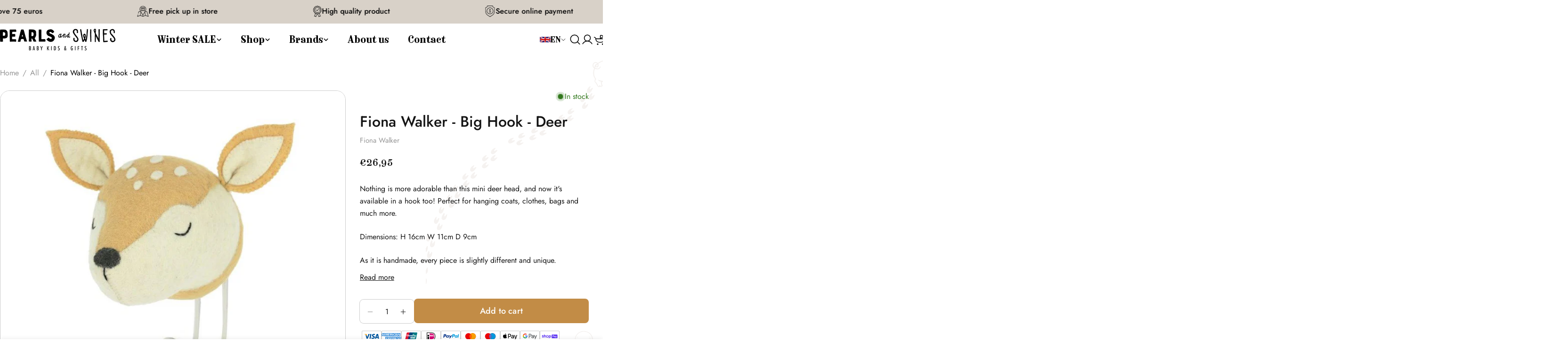

--- FILE ---
content_type: text/html; charset=utf-8
request_url: https://pearlsandswines.com/products/fiona-walker-big-hook-deer
body_size: 150654
content:
<!doctype html>
<html
  class="no-js"
  lang="en"
  
>
  <head>
    <meta charset="utf-8">
    <meta http-equiv="X-UA-Compatible" content="IE=edge">
    <meta name="viewport" content="width=device-width,initial-scale=1">
    <meta name="theme-color" content="">
    <link rel="canonical" href="https://pearlsandswines.com/products/fiona-walker-big-hook-deer">
    <link rel="preconnect" href="https://cdn.shopify.com" crossorigin><link rel="preconnect" href="https://fonts.shopifycdn.com" crossorigin><title>Fiona Walker - Big Hook - Deer &ndash; Pearls and Swines</title>

    
      <meta name="description" content="Nothing is more adorable than this mini deer head, and now it&#39;s available in a hook too! Perfect for hanging coats, clothes, bags and much more. Dimensions: H 16cm W 11cm D 9cm As it is handmade, every piece is slightly different and unique.">
    

    <link href="//pearlsandswines.com/cdn/shop/t/23/assets/application.css?v=146145018494897739391758109758" rel="stylesheet" type="text/css" media="all" />


<meta property="og:site_name" content="Pearls and Swines">
<meta property="og:url" content="https://pearlsandswines.com/products/fiona-walker-big-hook-deer">
<meta property="og:title" content="Fiona Walker - Big Hook - Deer">
<meta property="og:type" content="product">
<meta property="og:description" content="Nothing is more adorable than this mini deer head, and now it&#39;s available in a hook too! Perfect for hanging coats, clothes, bags and much more. Dimensions: H 16cm W 11cm D 9cm As it is handmade, every piece is slightly different and unique."><meta property="og:image" content="http://pearlsandswines.com/cdn/shop/products/897066.jpg?v=1640786134">
  <meta property="og:image:secure_url" content="https://pearlsandswines.com/cdn/shop/products/897066.jpg?v=1640786134">
  <meta property="og:image:width" content="796">
  <meta property="og:image:height" content="768"><meta property="og:price:amount" content="26,95">
  <meta property="og:price:currency" content="EUR"><meta name="twitter:card" content="summary_large_image">
<meta name="twitter:title" content="Fiona Walker - Big Hook - Deer">
<meta name="twitter:description" content="Nothing is more adorable than this mini deer head, and now it&#39;s available in a hook too! Perfect for hanging coats, clothes, bags and much more. Dimensions: H 16cm W 11cm D 9cm As it is handmade, every piece is slightly different and unique.">

<style data-shopify>
  @font-face {
  font-family: Jost;
  font-weight: 400;
  font-style: normal;
  font-display: swap;
  src: url("//pearlsandswines.com/cdn/fonts/jost/jost_n4.d47a1b6347ce4a4c9f437608011273009d91f2b7.woff2") format("woff2"),
       url("//pearlsandswines.com/cdn/fonts/jost/jost_n4.791c46290e672b3f85c3d1c651ef2efa3819eadd.woff") format("woff");
}

  @font-face {
  font-family: Jost;
  font-weight: 400;
  font-style: italic;
  font-display: swap;
  src: url("//pearlsandswines.com/cdn/fonts/jost/jost_i4.b690098389649750ada222b9763d55796c5283a5.woff2") format("woff2"),
       url("//pearlsandswines.com/cdn/fonts/jost/jost_i4.fd766415a47e50b9e391ae7ec04e2ae25e7e28b0.woff") format("woff");
}

  @font-face {
  font-family: Jost;
  font-weight: 600;
  font-style: normal;
  font-display: swap;
  src: url("//pearlsandswines.com/cdn/fonts/jost/jost_n6.ec1178db7a7515114a2d84e3dd680832b7af8b99.woff2") format("woff2"),
       url("//pearlsandswines.com/cdn/fonts/jost/jost_n6.b1178bb6bdd3979fef38e103a3816f6980aeaff9.woff") format("woff");
}

  @font-face {
  font-family: Jost;
  font-weight: 600;
  font-style: italic;
  font-display: swap;
  src: url("//pearlsandswines.com/cdn/fonts/jost/jost_i6.9af7e5f39e3a108c08f24047a4276332d9d7b85e.woff2") format("woff2"),
       url("//pearlsandswines.com/cdn/fonts/jost/jost_i6.2bf310262638f998ed206777ce0b9a3b98b6fe92.woff") format("woff");
}

  @font-face {
  font-family: Jost;
  font-weight: 700;
  font-style: normal;
  font-display: swap;
  src: url("//pearlsandswines.com/cdn/fonts/jost/jost_n7.921dc18c13fa0b0c94c5e2517ffe06139c3615a3.woff2") format("woff2"),
       url("//pearlsandswines.com/cdn/fonts/jost/jost_n7.cbfc16c98c1e195f46c536e775e4e959c5f2f22b.woff") format("woff");
}

  @font-face {
  font-family: Jost;
  font-weight: 700;
  font-style: italic;
  font-display: swap;
  src: url("//pearlsandswines.com/cdn/fonts/jost/jost_i7.d8201b854e41e19d7ed9b1a31fe4fe71deea6d3f.woff2") format("woff2"),
       url("//pearlsandswines.com/cdn/fonts/jost/jost_i7.eae515c34e26b6c853efddc3fc0c552e0de63757.woff") format("woff");
}

  @font-face {
  font-family: Jost;
  font-weight: 500;
  font-style: normal;
  font-display: swap;
  src: url("//pearlsandswines.com/cdn/fonts/jost/jost_n5.7c8497861ffd15f4e1284cd221f14658b0e95d61.woff2") format("woff2"),
       url("//pearlsandswines.com/cdn/fonts/jost/jost_n5.fb6a06896db583cc2df5ba1b30d9c04383119dd9.woff") format("woff");
}

  @font-face {
  font-family: "DM Sans";
  font-weight: 500;
  font-style: normal;
  font-display: swap;
  src: url("//pearlsandswines.com/cdn/fonts/dm_sans/dmsans_n5.8a0f1984c77eb7186ceb87c4da2173ff65eb012e.woff2") format("woff2"),
       url("//pearlsandswines.com/cdn/fonts/dm_sans/dmsans_n5.9ad2e755a89e15b3d6c53259daad5fc9609888e6.woff") format("woff");
}

  @font-face {
  font-family: "DM Sans";
  font-weight: 500;
  font-style: italic;
  font-display: swap;
  src: url("//pearlsandswines.com/cdn/fonts/dm_sans/dmsans_i5.8654104650c013677e3def7db9b31bfbaa34e59a.woff2") format("woff2"),
       url("//pearlsandswines.com/cdn/fonts/dm_sans/dmsans_i5.a0dc844d8a75a4232f255fc600ad5a295572bed9.woff") format("woff");
}

  @font-face {
  font-family: Jost;
  font-weight: 500;
  font-style: normal;
  font-display: swap;
  src: url("//pearlsandswines.com/cdn/fonts/jost/jost_n5.7c8497861ffd15f4e1284cd221f14658b0e95d61.woff2") format("woff2"),
       url("//pearlsandswines.com/cdn/fonts/jost/jost_n5.fb6a06896db583cc2df5ba1b30d9c04383119dd9.woff") format("woff");
}
@font-face {
  font-family: Jost;
  font-weight: 500;
  font-style: normal;
  font-display: swap;
  src: url("//pearlsandswines.com/cdn/fonts/jost/jost_n5.7c8497861ffd15f4e1284cd221f14658b0e95d61.woff2") format("woff2"),
       url("//pearlsandswines.com/cdn/fonts/jost/jost_n5.fb6a06896db583cc2df5ba1b30d9c04383119dd9.woff") format("woff");
}
@font-face {
  font-family: "DM Sans";
  font-weight: 700;
  font-style: normal;
  font-display: swap;
  src: url("//pearlsandswines.com/cdn/fonts/dm_sans/dmsans_n7.97e21d81502002291ea1de8aefb79170c6946ce5.woff2") format("woff2"),
       url("//pearlsandswines.com/cdn/fonts/dm_sans/dmsans_n7.af5c214f5116410ca1d53a2090665620e78e2e1b.woff") format("woff");
}


  
    :root,
.color-scheme-1 {
      --color-background: 255,255,255;
      --color-secondary-background: 255,255,255;
      --color-primary: 214,58,47;
      --color-text-heading: 0,0,0;
      --color-foreground: 0,0,0;
      --color-border: 230,230,230;
      --color-button: 194,140,70;
      --color-button-text: 255,255,255;
      --color-secondary-button: 233,233,233;
      --color-secondary-button-border: 233,233,233;
      --color-secondary-button-text: 0,0,0;
      --color-button-hover-background: 217,157,79;
      --color-button-hover-text: 255,255,255;
      --color-button-before: #ebcca3;
      --color-field: 255,255,255;
      --color-field-text: 0,0,0;
      --color-link: 0,0,0;
      --color-link-hover: 0,0,0;
      --color-product-price-sale: 214,58,47;
      --color-foreground-lighten-60: #666666;
      --color-foreground-lighten-19: #cfcfcf;
    }
    @media (min-width: 768px) {
      body .desktop-color-scheme-1 {
        --color-background: 255,255,255;
      --color-secondary-background: 255,255,255;
      --color-primary: 214,58,47;
      --color-text-heading: 0,0,0;
      --color-foreground: 0,0,0;
      --color-border: 230,230,230;
      --color-button: 194,140,70;
      --color-button-text: 255,255,255;
      --color-secondary-button: 233,233,233;
      --color-secondary-button-border: 233,233,233;
      --color-secondary-button-text: 0,0,0;
      --color-button-hover-background: 217,157,79;
      --color-button-hover-text: 255,255,255;
      --color-button-before: #ebcca3;
      --color-field: 255,255,255;
      --color-field-text: 0,0,0;
      --color-link: 0,0,0;
      --color-link-hover: 0,0,0;
      --color-product-price-sale: 214,58,47;
      --color-foreground-lighten-60: #666666;
      --color-foreground-lighten-19: #cfcfcf;
        color: rgb(var(--color-foreground));
        background-color: rgb(var(--color-background));
      }
    }
    @media (max-width: 767px) {
      body .mobile-color-scheme-1 {
        --color-background: 255,255,255;
      --color-secondary-background: 255,255,255;
      --color-primary: 214,58,47;
      --color-text-heading: 0,0,0;
      --color-foreground: 0,0,0;
      --color-border: 230,230,230;
      --color-button: 194,140,70;
      --color-button-text: 255,255,255;
      --color-secondary-button: 233,233,233;
      --color-secondary-button-border: 233,233,233;
      --color-secondary-button-text: 0,0,0;
      --color-button-hover-background: 217,157,79;
      --color-button-hover-text: 255,255,255;
      --color-button-before: #ebcca3;
      --color-field: 255,255,255;
      --color-field-text: 0,0,0;
      --color-link: 0,0,0;
      --color-link-hover: 0,0,0;
      --color-product-price-sale: 214,58,47;
      --color-foreground-lighten-60: #666666;
      --color-foreground-lighten-19: #cfcfcf;
        color: rgb(var(--color-foreground));
        background-color: rgb(var(--color-background));
      }
    }
  
    
.color-scheme-2 {
      --color-background: 255,255,255;
      --color-secondary-background: 243,238,234;
      --color-primary: 214,58,47;
      --color-text-heading: 0,0,0;
      --color-foreground: 0,0,0;
      --color-border: 198,191,177;
      --color-button: 216,209,200;
      --color-button-text: 0,0,0;
      --color-secondary-button: 255,255,255;
      --color-secondary-button-border: 216,209,200;
      --color-secondary-button-text: 216,209,200;
      --color-button-hover-background: 216,209,200;
      --color-button-hover-text: 255,255,255;
      --color-button-before: #ffffff;
      --color-field: 255,255,255;
      --color-field-text: 0,0,0;
      --color-link: 0,0,0;
      --color-link-hover: 0,0,0;
      --color-product-price-sale: 214,58,47;
      --color-foreground-lighten-60: #666666;
      --color-foreground-lighten-19: #cfcfcf;
    }
    @media (min-width: 768px) {
      body .desktop-color-scheme-2 {
        --color-background: 255,255,255;
      --color-secondary-background: 243,238,234;
      --color-primary: 214,58,47;
      --color-text-heading: 0,0,0;
      --color-foreground: 0,0,0;
      --color-border: 198,191,177;
      --color-button: 216,209,200;
      --color-button-text: 0,0,0;
      --color-secondary-button: 255,255,255;
      --color-secondary-button-border: 216,209,200;
      --color-secondary-button-text: 216,209,200;
      --color-button-hover-background: 216,209,200;
      --color-button-hover-text: 255,255,255;
      --color-button-before: #ffffff;
      --color-field: 255,255,255;
      --color-field-text: 0,0,0;
      --color-link: 0,0,0;
      --color-link-hover: 0,0,0;
      --color-product-price-sale: 214,58,47;
      --color-foreground-lighten-60: #666666;
      --color-foreground-lighten-19: #cfcfcf;
        color: rgb(var(--color-foreground));
        background-color: rgb(var(--color-background));
      }
    }
    @media (max-width: 767px) {
      body .mobile-color-scheme-2 {
        --color-background: 255,255,255;
      --color-secondary-background: 243,238,234;
      --color-primary: 214,58,47;
      --color-text-heading: 0,0,0;
      --color-foreground: 0,0,0;
      --color-border: 198,191,177;
      --color-button: 216,209,200;
      --color-button-text: 0,0,0;
      --color-secondary-button: 255,255,255;
      --color-secondary-button-border: 216,209,200;
      --color-secondary-button-text: 216,209,200;
      --color-button-hover-background: 216,209,200;
      --color-button-hover-text: 255,255,255;
      --color-button-before: #ffffff;
      --color-field: 255,255,255;
      --color-field-text: 0,0,0;
      --color-link: 0,0,0;
      --color-link-hover: 0,0,0;
      --color-product-price-sale: 214,58,47;
      --color-foreground-lighten-60: #666666;
      --color-foreground-lighten-19: #cfcfcf;
        color: rgb(var(--color-foreground));
        background-color: rgb(var(--color-background));
      }
    }
  
    
.color-scheme-3 {
      --color-background: 255,255,255;
      --color-secondary-background: 247,247,247;
      --color-primary: 214,58,47;
      --color-text-heading: 255,255,255;
      --color-foreground: 255,255,255;
      --color-border: 247,247,247;
      --color-button: 194,140,70;
      --color-button-text: 255,255,255;
      --color-secondary-button: 194,140,70;
      --color-secondary-button-border: 194,140,70;
      --color-secondary-button-text: 255,255,255;
      --color-button-hover-background: 223,161,81;
      --color-button-hover-text: 255,255,255;
      --color-button-before: #efd0a7;
      --color-field: 255,255,255;
      --color-field-text: 0,0,0;
      --color-link: 255,255,255;
      --color-link-hover: 255,255,255;
      --color-product-price-sale: 214,58,47;
      --color-foreground-lighten-60: #ffffff;
      --color-foreground-lighten-19: #ffffff;
    }
    @media (min-width: 768px) {
      body .desktop-color-scheme-3 {
        --color-background: 255,255,255;
      --color-secondary-background: 247,247,247;
      --color-primary: 214,58,47;
      --color-text-heading: 255,255,255;
      --color-foreground: 255,255,255;
      --color-border: 247,247,247;
      --color-button: 194,140,70;
      --color-button-text: 255,255,255;
      --color-secondary-button: 194,140,70;
      --color-secondary-button-border: 194,140,70;
      --color-secondary-button-text: 255,255,255;
      --color-button-hover-background: 223,161,81;
      --color-button-hover-text: 255,255,255;
      --color-button-before: #efd0a7;
      --color-field: 255,255,255;
      --color-field-text: 0,0,0;
      --color-link: 255,255,255;
      --color-link-hover: 255,255,255;
      --color-product-price-sale: 214,58,47;
      --color-foreground-lighten-60: #ffffff;
      --color-foreground-lighten-19: #ffffff;
        color: rgb(var(--color-foreground));
        background-color: rgb(var(--color-background));
      }
    }
    @media (max-width: 767px) {
      body .mobile-color-scheme-3 {
        --color-background: 255,255,255;
      --color-secondary-background: 247,247,247;
      --color-primary: 214,58,47;
      --color-text-heading: 255,255,255;
      --color-foreground: 255,255,255;
      --color-border: 247,247,247;
      --color-button: 194,140,70;
      --color-button-text: 255,255,255;
      --color-secondary-button: 194,140,70;
      --color-secondary-button-border: 194,140,70;
      --color-secondary-button-text: 255,255,255;
      --color-button-hover-background: 223,161,81;
      --color-button-hover-text: 255,255,255;
      --color-button-before: #efd0a7;
      --color-field: 255,255,255;
      --color-field-text: 0,0,0;
      --color-link: 255,255,255;
      --color-link-hover: 255,255,255;
      --color-product-price-sale: 214,58,47;
      --color-foreground-lighten-60: #ffffff;
      --color-foreground-lighten-19: #ffffff;
        color: rgb(var(--color-foreground));
        background-color: rgb(var(--color-background));
      }
    }
  
    
.color-scheme-4 {
      --color-background: 216,209,200;
      --color-secondary-background: 247,247,247;
      --color-primary: 214,58,47;
      --color-text-heading: 0,0,0;
      --color-foreground: 0,0,0;
      --color-border: 230,230,230;
      --color-button: 0,0,0;
      --color-button-text: 255,255,255;
      --color-secondary-button: 233,233,233;
      --color-secondary-button-border: 233,233,233;
      --color-secondary-button-text: 0,0,0;
      --color-button-hover-background: 0,0,0;
      --color-button-hover-text: 255,255,255;
      --color-button-before: #333333;
      --color-field: 245,245,245;
      --color-field-text: 0,0,0;
      --color-link: 0,0,0;
      --color-link-hover: 0,0,0;
      --color-product-price-sale: 214,58,47;
      --color-foreground-lighten-60: #565450;
      --color-foreground-lighten-19: #afa9a2;
    }
    @media (min-width: 768px) {
      body .desktop-color-scheme-4 {
        --color-background: 216,209,200;
      --color-secondary-background: 247,247,247;
      --color-primary: 214,58,47;
      --color-text-heading: 0,0,0;
      --color-foreground: 0,0,0;
      --color-border: 230,230,230;
      --color-button: 0,0,0;
      --color-button-text: 255,255,255;
      --color-secondary-button: 233,233,233;
      --color-secondary-button-border: 233,233,233;
      --color-secondary-button-text: 0,0,0;
      --color-button-hover-background: 0,0,0;
      --color-button-hover-text: 255,255,255;
      --color-button-before: #333333;
      --color-field: 245,245,245;
      --color-field-text: 0,0,0;
      --color-link: 0,0,0;
      --color-link-hover: 0,0,0;
      --color-product-price-sale: 214,58,47;
      --color-foreground-lighten-60: #565450;
      --color-foreground-lighten-19: #afa9a2;
        color: rgb(var(--color-foreground));
        background-color: rgb(var(--color-background));
      }
    }
    @media (max-width: 767px) {
      body .mobile-color-scheme-4 {
        --color-background: 216,209,200;
      --color-secondary-background: 247,247,247;
      --color-primary: 214,58,47;
      --color-text-heading: 0,0,0;
      --color-foreground: 0,0,0;
      --color-border: 230,230,230;
      --color-button: 0,0,0;
      --color-button-text: 255,255,255;
      --color-secondary-button: 233,233,233;
      --color-secondary-button-border: 233,233,233;
      --color-secondary-button-text: 0,0,0;
      --color-button-hover-background: 0,0,0;
      --color-button-hover-text: 255,255,255;
      --color-button-before: #333333;
      --color-field: 245,245,245;
      --color-field-text: 0,0,0;
      --color-link: 0,0,0;
      --color-link-hover: 0,0,0;
      --color-product-price-sale: 214,58,47;
      --color-foreground-lighten-60: #565450;
      --color-foreground-lighten-19: #afa9a2;
        color: rgb(var(--color-foreground));
        background-color: rgb(var(--color-background));
      }
    }
  
    
.color-scheme-inverse {
      --color-background: 0,0,0;
      --color-secondary-background: 0,0,0;
      --color-primary: 194,140,70;
      --color-text-heading: 255,255,255;
      --color-foreground: 255,255,255;
      --color-border: 255,255,255;
      --color-button: 255,255,255;
      --color-button-text: 0,0,0;
      --color-secondary-button: 255,255,255;
      --color-secondary-button-border: 230,230,230;
      --color-secondary-button-text: 0,0,0;
      --color-button-hover-background: 0,0,0;
      --color-button-hover-text: 255,255,255;
      --color-button-before: #333333;
      --color-field: 255,255,255;
      --color-field-text: 0,0,0;
      --color-link: 255,255,255;
      --color-link-hover: 255,255,255;
      --color-product-price-sale: 214,58,47;
      --color-foreground-lighten-60: #999999;
      --color-foreground-lighten-19: #303030;
    }
    @media (min-width: 768px) {
      body .desktop-color-scheme-inverse {
        --color-background: 0,0,0;
      --color-secondary-background: 0,0,0;
      --color-primary: 194,140,70;
      --color-text-heading: 255,255,255;
      --color-foreground: 255,255,255;
      --color-border: 255,255,255;
      --color-button: 255,255,255;
      --color-button-text: 0,0,0;
      --color-secondary-button: 255,255,255;
      --color-secondary-button-border: 230,230,230;
      --color-secondary-button-text: 0,0,0;
      --color-button-hover-background: 0,0,0;
      --color-button-hover-text: 255,255,255;
      --color-button-before: #333333;
      --color-field: 255,255,255;
      --color-field-text: 0,0,0;
      --color-link: 255,255,255;
      --color-link-hover: 255,255,255;
      --color-product-price-sale: 214,58,47;
      --color-foreground-lighten-60: #999999;
      --color-foreground-lighten-19: #303030;
        color: rgb(var(--color-foreground));
        background-color: rgb(var(--color-background));
      }
    }
    @media (max-width: 767px) {
      body .mobile-color-scheme-inverse {
        --color-background: 0,0,0;
      --color-secondary-background: 0,0,0;
      --color-primary: 194,140,70;
      --color-text-heading: 255,255,255;
      --color-foreground: 255,255,255;
      --color-border: 255,255,255;
      --color-button: 255,255,255;
      --color-button-text: 0,0,0;
      --color-secondary-button: 255,255,255;
      --color-secondary-button-border: 230,230,230;
      --color-secondary-button-text: 0,0,0;
      --color-button-hover-background: 0,0,0;
      --color-button-hover-text: 255,255,255;
      --color-button-before: #333333;
      --color-field: 255,255,255;
      --color-field-text: 0,0,0;
      --color-link: 255,255,255;
      --color-link-hover: 255,255,255;
      --color-product-price-sale: 214,58,47;
      --color-foreground-lighten-60: #999999;
      --color-foreground-lighten-19: #303030;
        color: rgb(var(--color-foreground));
        background-color: rgb(var(--color-background));
      }
    }
  
    
.color-scheme-6 {
      --color-background: 235,230,226;
      --color-secondary-background: 235,230,226;
      --color-primary: 214,58,47;
      --color-text-heading: 0,0,0;
      --color-foreground: 0,0,0;
      --color-border: 198,191,177;
      --color-button: 194,140,70;
      --color-button-text: 255,255,255;
      --color-secondary-button: 255,255,255;
      --color-secondary-button-border: 230,230,230;
      --color-secondary-button-text: 0,0,0;
      --color-button-hover-background: 0,0,0;
      --color-button-hover-text: 255,255,255;
      --color-button-before: #333333;
      --color-field: 255,255,255;
      --color-field-text: 0,0,0;
      --color-link: 0,0,0;
      --color-link-hover: 0,0,0;
      --color-product-price-sale: 214,58,47;
      --color-foreground-lighten-60: #5e5c5a;
      --color-foreground-lighten-19: #bebab7;
    }
    @media (min-width: 768px) {
      body .desktop-color-scheme-6 {
        --color-background: 235,230,226;
      --color-secondary-background: 235,230,226;
      --color-primary: 214,58,47;
      --color-text-heading: 0,0,0;
      --color-foreground: 0,0,0;
      --color-border: 198,191,177;
      --color-button: 194,140,70;
      --color-button-text: 255,255,255;
      --color-secondary-button: 255,255,255;
      --color-secondary-button-border: 230,230,230;
      --color-secondary-button-text: 0,0,0;
      --color-button-hover-background: 0,0,0;
      --color-button-hover-text: 255,255,255;
      --color-button-before: #333333;
      --color-field: 255,255,255;
      --color-field-text: 0,0,0;
      --color-link: 0,0,0;
      --color-link-hover: 0,0,0;
      --color-product-price-sale: 214,58,47;
      --color-foreground-lighten-60: #5e5c5a;
      --color-foreground-lighten-19: #bebab7;
        color: rgb(var(--color-foreground));
        background-color: rgb(var(--color-background));
      }
    }
    @media (max-width: 767px) {
      body .mobile-color-scheme-6 {
        --color-background: 235,230,226;
      --color-secondary-background: 235,230,226;
      --color-primary: 214,58,47;
      --color-text-heading: 0,0,0;
      --color-foreground: 0,0,0;
      --color-border: 198,191,177;
      --color-button: 194,140,70;
      --color-button-text: 255,255,255;
      --color-secondary-button: 255,255,255;
      --color-secondary-button-border: 230,230,230;
      --color-secondary-button-text: 0,0,0;
      --color-button-hover-background: 0,0,0;
      --color-button-hover-text: 255,255,255;
      --color-button-before: #333333;
      --color-field: 255,255,255;
      --color-field-text: 0,0,0;
      --color-link: 0,0,0;
      --color-link-hover: 0,0,0;
      --color-product-price-sale: 214,58,47;
      --color-foreground-lighten-60: #5e5c5a;
      --color-foreground-lighten-19: #bebab7;
        color: rgb(var(--color-foreground));
        background-color: rgb(var(--color-background));
      }
    }
  
    
.color-scheme-7 {
      --color-background: 255,255,255;
      --color-secondary-background: 247,247,247;
      --color-primary: 214,58,47;
      --color-text-heading: 0,0,0;
      --color-foreground: 0,0,0;
      --color-border: 230,230,230;
      --color-button: 194,140,70;
      --color-button-text: 255,255,255;
      --color-secondary-button: 255,255,255;
      --color-secondary-button-border: 230,230,230;
      --color-secondary-button-text: 0,0,0;
      --color-button-hover-background: 216,157,81;
      --color-button-hover-text: 255,255,255;
      --color-button-before: #ebcca4;
      --color-field: 255,255,255;
      --color-field-text: 0,0,0;
      --color-link: 0,0,0;
      --color-link-hover: 0,0,0;
      --color-product-price-sale: 214,58,47;
      --color-foreground-lighten-60: #666666;
      --color-foreground-lighten-19: #cfcfcf;
    }
    @media (min-width: 768px) {
      body .desktop-color-scheme-7 {
        --color-background: 255,255,255;
      --color-secondary-background: 247,247,247;
      --color-primary: 214,58,47;
      --color-text-heading: 0,0,0;
      --color-foreground: 0,0,0;
      --color-border: 230,230,230;
      --color-button: 194,140,70;
      --color-button-text: 255,255,255;
      --color-secondary-button: 255,255,255;
      --color-secondary-button-border: 230,230,230;
      --color-secondary-button-text: 0,0,0;
      --color-button-hover-background: 216,157,81;
      --color-button-hover-text: 255,255,255;
      --color-button-before: #ebcca4;
      --color-field: 255,255,255;
      --color-field-text: 0,0,0;
      --color-link: 0,0,0;
      --color-link-hover: 0,0,0;
      --color-product-price-sale: 214,58,47;
      --color-foreground-lighten-60: #666666;
      --color-foreground-lighten-19: #cfcfcf;
        color: rgb(var(--color-foreground));
        background-color: rgb(var(--color-background));
      }
    }
    @media (max-width: 767px) {
      body .mobile-color-scheme-7 {
        --color-background: 255,255,255;
      --color-secondary-background: 247,247,247;
      --color-primary: 214,58,47;
      --color-text-heading: 0,0,0;
      --color-foreground: 0,0,0;
      --color-border: 230,230,230;
      --color-button: 194,140,70;
      --color-button-text: 255,255,255;
      --color-secondary-button: 255,255,255;
      --color-secondary-button-border: 230,230,230;
      --color-secondary-button-text: 0,0,0;
      --color-button-hover-background: 216,157,81;
      --color-button-hover-text: 255,255,255;
      --color-button-before: #ebcca4;
      --color-field: 255,255,255;
      --color-field-text: 0,0,0;
      --color-link: 0,0,0;
      --color-link-hover: 0,0,0;
      --color-product-price-sale: 214,58,47;
      --color-foreground-lighten-60: #666666;
      --color-foreground-lighten-19: #cfcfcf;
        color: rgb(var(--color-foreground));
        background-color: rgb(var(--color-background));
      }
    }
  
    
.color-scheme-8 {
      --color-background: 239,228,219;
      --color-secondary-background: 247,247,247;
      --color-primary: 214,58,47;
      --color-text-heading: 0,0,0;
      --color-foreground: 0,0,0;
      --color-border: 204,204,204;
      --color-button: 194,140,70;
      --color-button-text: 255,255,255;
      --color-secondary-button: 233,233,233;
      --color-secondary-button-border: 233,233,233;
      --color-secondary-button-text: 0,0,0;
      --color-button-hover-background: 0,0,0;
      --color-button-hover-text: 255,255,255;
      --color-button-before: #333333;
      --color-field: 245,245,245;
      --color-field-text: 0,0,0;
      --color-link: 0,0,0;
      --color-link-hover: 0,0,0;
      --color-product-price-sale: 214,58,47;
      --color-foreground-lighten-60: #605b58;
      --color-foreground-lighten-19: #c2b9b1;
    }
    @media (min-width: 768px) {
      body .desktop-color-scheme-8 {
        --color-background: 239,228,219;
      --color-secondary-background: 247,247,247;
      --color-primary: 214,58,47;
      --color-text-heading: 0,0,0;
      --color-foreground: 0,0,0;
      --color-border: 204,204,204;
      --color-button: 194,140,70;
      --color-button-text: 255,255,255;
      --color-secondary-button: 233,233,233;
      --color-secondary-button-border: 233,233,233;
      --color-secondary-button-text: 0,0,0;
      --color-button-hover-background: 0,0,0;
      --color-button-hover-text: 255,255,255;
      --color-button-before: #333333;
      --color-field: 245,245,245;
      --color-field-text: 0,0,0;
      --color-link: 0,0,0;
      --color-link-hover: 0,0,0;
      --color-product-price-sale: 214,58,47;
      --color-foreground-lighten-60: #605b58;
      --color-foreground-lighten-19: #c2b9b1;
        color: rgb(var(--color-foreground));
        background-color: rgb(var(--color-background));
      }
    }
    @media (max-width: 767px) {
      body .mobile-color-scheme-8 {
        --color-background: 239,228,219;
      --color-secondary-background: 247,247,247;
      --color-primary: 214,58,47;
      --color-text-heading: 0,0,0;
      --color-foreground: 0,0,0;
      --color-border: 204,204,204;
      --color-button: 194,140,70;
      --color-button-text: 255,255,255;
      --color-secondary-button: 233,233,233;
      --color-secondary-button-border: 233,233,233;
      --color-secondary-button-text: 0,0,0;
      --color-button-hover-background: 0,0,0;
      --color-button-hover-text: 255,255,255;
      --color-button-before: #333333;
      --color-field: 245,245,245;
      --color-field-text: 0,0,0;
      --color-link: 0,0,0;
      --color-link-hover: 0,0,0;
      --color-product-price-sale: 214,58,47;
      --color-foreground-lighten-60: #605b58;
      --color-foreground-lighten-19: #c2b9b1;
        color: rgb(var(--color-foreground));
        background-color: rgb(var(--color-background));
      }
    }
  
    
.color-scheme-9 {
      --color-background: 255,255,255;
      --color-secondary-background: 247,245,243;
      --color-primary: 214,58,47;
      --color-text-heading: 0,0,0;
      --color-foreground: 0,0,0;
      --color-border: 194,140,70;
      --color-button: 194,140,70;
      --color-button-text: 255,255,255;
      --color-secondary-button: 247,245,243;
      --color-secondary-button-border: 194,140,70;
      --color-secondary-button-text: 194,140,70;
      --color-button-hover-background: 0,0,0;
      --color-button-hover-text: 255,255,255;
      --color-button-before: #333333;
      --color-field: 255,255,255;
      --color-field-text: 0,0,0;
      --color-link: 0,0,0;
      --color-link-hover: 0,0,0;
      --color-product-price-sale: 214,58,47;
      --color-foreground-lighten-60: #666666;
      --color-foreground-lighten-19: #cfcfcf;
    }
    @media (min-width: 768px) {
      body .desktop-color-scheme-9 {
        --color-background: 255,255,255;
      --color-secondary-background: 247,245,243;
      --color-primary: 214,58,47;
      --color-text-heading: 0,0,0;
      --color-foreground: 0,0,0;
      --color-border: 194,140,70;
      --color-button: 194,140,70;
      --color-button-text: 255,255,255;
      --color-secondary-button: 247,245,243;
      --color-secondary-button-border: 194,140,70;
      --color-secondary-button-text: 194,140,70;
      --color-button-hover-background: 0,0,0;
      --color-button-hover-text: 255,255,255;
      --color-button-before: #333333;
      --color-field: 255,255,255;
      --color-field-text: 0,0,0;
      --color-link: 0,0,0;
      --color-link-hover: 0,0,0;
      --color-product-price-sale: 214,58,47;
      --color-foreground-lighten-60: #666666;
      --color-foreground-lighten-19: #cfcfcf;
        color: rgb(var(--color-foreground));
        background-color: rgb(var(--color-background));
      }
    }
    @media (max-width: 767px) {
      body .mobile-color-scheme-9 {
        --color-background: 255,255,255;
      --color-secondary-background: 247,245,243;
      --color-primary: 214,58,47;
      --color-text-heading: 0,0,0;
      --color-foreground: 0,0,0;
      --color-border: 194,140,70;
      --color-button: 194,140,70;
      --color-button-text: 255,255,255;
      --color-secondary-button: 247,245,243;
      --color-secondary-button-border: 194,140,70;
      --color-secondary-button-text: 194,140,70;
      --color-button-hover-background: 0,0,0;
      --color-button-hover-text: 255,255,255;
      --color-button-before: #333333;
      --color-field: 255,255,255;
      --color-field-text: 0,0,0;
      --color-link: 0,0,0;
      --color-link-hover: 0,0,0;
      --color-product-price-sale: 214,58,47;
      --color-foreground-lighten-60: #666666;
      --color-foreground-lighten-19: #cfcfcf;
        color: rgb(var(--color-foreground));
        background-color: rgb(var(--color-background));
      }
    }
  
    
.color-scheme-10 {
      --color-background: 246,246,246;
      --color-secondary-background: 247,247,247;
      --color-primary: 214,58,47;
      --color-text-heading: 0,0,0;
      --color-foreground: 0,0,0;
      --color-border: 230,230,230;
      --color-button: 0,0,0;
      --color-button-text: 255,255,255;
      --color-secondary-button: 233,233,233;
      --color-secondary-button-border: 233,233,233;
      --color-secondary-button-text: 0,0,0;
      --color-button-hover-background: 0,0,0;
      --color-button-hover-text: 255,255,255;
      --color-button-before: #333333;
      --color-field: 245,245,245;
      --color-field-text: 0,0,0;
      --color-link: 0,0,0;
      --color-link-hover: 0,0,0;
      --color-product-price-sale: 214,58,47;
      --color-foreground-lighten-60: #626262;
      --color-foreground-lighten-19: #c7c7c7;
    }
    @media (min-width: 768px) {
      body .desktop-color-scheme-10 {
        --color-background: 246,246,246;
      --color-secondary-background: 247,247,247;
      --color-primary: 214,58,47;
      --color-text-heading: 0,0,0;
      --color-foreground: 0,0,0;
      --color-border: 230,230,230;
      --color-button: 0,0,0;
      --color-button-text: 255,255,255;
      --color-secondary-button: 233,233,233;
      --color-secondary-button-border: 233,233,233;
      --color-secondary-button-text: 0,0,0;
      --color-button-hover-background: 0,0,0;
      --color-button-hover-text: 255,255,255;
      --color-button-before: #333333;
      --color-field: 245,245,245;
      --color-field-text: 0,0,0;
      --color-link: 0,0,0;
      --color-link-hover: 0,0,0;
      --color-product-price-sale: 214,58,47;
      --color-foreground-lighten-60: #626262;
      --color-foreground-lighten-19: #c7c7c7;
        color: rgb(var(--color-foreground));
        background-color: rgb(var(--color-background));
      }
    }
    @media (max-width: 767px) {
      body .mobile-color-scheme-10 {
        --color-background: 246,246,246;
      --color-secondary-background: 247,247,247;
      --color-primary: 214,58,47;
      --color-text-heading: 0,0,0;
      --color-foreground: 0,0,0;
      --color-border: 230,230,230;
      --color-button: 0,0,0;
      --color-button-text: 255,255,255;
      --color-secondary-button: 233,233,233;
      --color-secondary-button-border: 233,233,233;
      --color-secondary-button-text: 0,0,0;
      --color-button-hover-background: 0,0,0;
      --color-button-hover-text: 255,255,255;
      --color-button-before: #333333;
      --color-field: 245,245,245;
      --color-field-text: 0,0,0;
      --color-link: 0,0,0;
      --color-link-hover: 0,0,0;
      --color-product-price-sale: 214,58,47;
      --color-foreground-lighten-60: #626262;
      --color-foreground-lighten-19: #c7c7c7;
        color: rgb(var(--color-foreground));
        background-color: rgb(var(--color-background));
      }
    }
  
    
.color-scheme-11 {
      --color-background: 243,238,234;
      --color-secondary-background: 247,247,247;
      --color-primary: 214,58,47;
      --color-text-heading: 0,0,0;
      --color-foreground: 0,0,0;
      --color-border: 255,255,255;
      --color-button: 0,0,0;
      --color-button-text: 255,255,255;
      --color-secondary-button: 233,233,233;
      --color-secondary-button-border: 233,233,233;
      --color-secondary-button-text: 0,0,0;
      --color-button-hover-background: 0,0,0;
      --color-button-hover-text: 255,255,255;
      --color-button-before: #333333;
      --color-field: 255,255,255;
      --color-field-text: 0,0,0;
      --color-link: 0,0,0;
      --color-link-hover: 0,0,0;
      --color-product-price-sale: 214,58,47;
      --color-foreground-lighten-60: #615f5e;
      --color-foreground-lighten-19: #c5c1be;
    }
    @media (min-width: 768px) {
      body .desktop-color-scheme-11 {
        --color-background: 243,238,234;
      --color-secondary-background: 247,247,247;
      --color-primary: 214,58,47;
      --color-text-heading: 0,0,0;
      --color-foreground: 0,0,0;
      --color-border: 255,255,255;
      --color-button: 0,0,0;
      --color-button-text: 255,255,255;
      --color-secondary-button: 233,233,233;
      --color-secondary-button-border: 233,233,233;
      --color-secondary-button-text: 0,0,0;
      --color-button-hover-background: 0,0,0;
      --color-button-hover-text: 255,255,255;
      --color-button-before: #333333;
      --color-field: 255,255,255;
      --color-field-text: 0,0,0;
      --color-link: 0,0,0;
      --color-link-hover: 0,0,0;
      --color-product-price-sale: 214,58,47;
      --color-foreground-lighten-60: #615f5e;
      --color-foreground-lighten-19: #c5c1be;
        color: rgb(var(--color-foreground));
        background-color: rgb(var(--color-background));
      }
    }
    @media (max-width: 767px) {
      body .mobile-color-scheme-11 {
        --color-background: 243,238,234;
      --color-secondary-background: 247,247,247;
      --color-primary: 214,58,47;
      --color-text-heading: 0,0,0;
      --color-foreground: 0,0,0;
      --color-border: 255,255,255;
      --color-button: 0,0,0;
      --color-button-text: 255,255,255;
      --color-secondary-button: 233,233,233;
      --color-secondary-button-border: 233,233,233;
      --color-secondary-button-text: 0,0,0;
      --color-button-hover-background: 0,0,0;
      --color-button-hover-text: 255,255,255;
      --color-button-before: #333333;
      --color-field: 255,255,255;
      --color-field-text: 0,0,0;
      --color-link: 0,0,0;
      --color-link-hover: 0,0,0;
      --color-product-price-sale: 214,58,47;
      --color-foreground-lighten-60: #615f5e;
      --color-foreground-lighten-19: #c5c1be;
        color: rgb(var(--color-foreground));
        background-color: rgb(var(--color-background));
      }
    }
  
    
.color-scheme-6beaa167-8ba7-4a1d-8cbf-b565219b8070 {
      --color-background: 235,230,226;
      --color-secondary-background: 255,255,255;
      --color-primary: 194,140,70;
      --color-text-heading: 0,0,0;
      --color-foreground: 0,0,0;
      --color-border: 194,140,70;
      --color-button: 194,140,70;
      --color-button-text: 255,255,255;
      --color-secondary-button: 233,233,233;
      --color-secondary-button-border: 233,233,233;
      --color-secondary-button-text: 0,0,0;
      --color-button-hover-background: 217,157,79;
      --color-button-hover-text: 255,255,255;
      --color-button-before: #ebcca3;
      --color-field: 255,255,255;
      --color-field-text: 0,0,0;
      --color-link: 0,0,0;
      --color-link-hover: 0,0,0;
      --color-product-price-sale: 214,58,47;
      --color-foreground-lighten-60: #5e5c5a;
      --color-foreground-lighten-19: #bebab7;
    }
    @media (min-width: 768px) {
      body .desktop-color-scheme-6beaa167-8ba7-4a1d-8cbf-b565219b8070 {
        --color-background: 235,230,226;
      --color-secondary-background: 255,255,255;
      --color-primary: 194,140,70;
      --color-text-heading: 0,0,0;
      --color-foreground: 0,0,0;
      --color-border: 194,140,70;
      --color-button: 194,140,70;
      --color-button-text: 255,255,255;
      --color-secondary-button: 233,233,233;
      --color-secondary-button-border: 233,233,233;
      --color-secondary-button-text: 0,0,0;
      --color-button-hover-background: 217,157,79;
      --color-button-hover-text: 255,255,255;
      --color-button-before: #ebcca3;
      --color-field: 255,255,255;
      --color-field-text: 0,0,0;
      --color-link: 0,0,0;
      --color-link-hover: 0,0,0;
      --color-product-price-sale: 214,58,47;
      --color-foreground-lighten-60: #5e5c5a;
      --color-foreground-lighten-19: #bebab7;
        color: rgb(var(--color-foreground));
        background-color: rgb(var(--color-background));
      }
    }
    @media (max-width: 767px) {
      body .mobile-color-scheme-6beaa167-8ba7-4a1d-8cbf-b565219b8070 {
        --color-background: 235,230,226;
      --color-secondary-background: 255,255,255;
      --color-primary: 194,140,70;
      --color-text-heading: 0,0,0;
      --color-foreground: 0,0,0;
      --color-border: 194,140,70;
      --color-button: 194,140,70;
      --color-button-text: 255,255,255;
      --color-secondary-button: 233,233,233;
      --color-secondary-button-border: 233,233,233;
      --color-secondary-button-text: 0,0,0;
      --color-button-hover-background: 217,157,79;
      --color-button-hover-text: 255,255,255;
      --color-button-before: #ebcca3;
      --color-field: 255,255,255;
      --color-field-text: 0,0,0;
      --color-link: 0,0,0;
      --color-link-hover: 0,0,0;
      --color-product-price-sale: 214,58,47;
      --color-foreground-lighten-60: #5e5c5a;
      --color-foreground-lighten-19: #bebab7;
        color: rgb(var(--color-foreground));
        background-color: rgb(var(--color-background));
      }
    }
  
    
.color-scheme-1474cdb4-2276-4190-934d-138051eb66fe {
      --color-background: 255,255,255;
      --color-secondary-background: 247,245,243;
      --color-primary: 214,58,47;
      --color-text-heading: 20,20,20;
      --color-foreground: 20,20,20;
      --color-border: 204,204,204;
      --color-button: 194,140,70;
      --color-button-text: 255,255,255;
      --color-secondary-button: 235,230,226;
      --color-secondary-button-border: 204,204,204;
      --color-secondary-button-text: 20,20,20;
      --color-button-hover-background: 217,157,79;
      --color-button-hover-text: 255,255,255;
      --color-button-before: #ebcca3;
      --color-field: 255,255,255;
      --color-field-text: 20,20,20;
      --color-link: 20,20,20;
      --color-link-hover: 20,20,20;
      --color-product-price-sale: 214,58,47;
      --color-foreground-lighten-60: #727272;
      --color-foreground-lighten-19: #d2d2d2;
    }
    @media (min-width: 768px) {
      body .desktop-color-scheme-1474cdb4-2276-4190-934d-138051eb66fe {
        --color-background: 255,255,255;
      --color-secondary-background: 247,245,243;
      --color-primary: 214,58,47;
      --color-text-heading: 20,20,20;
      --color-foreground: 20,20,20;
      --color-border: 204,204,204;
      --color-button: 194,140,70;
      --color-button-text: 255,255,255;
      --color-secondary-button: 235,230,226;
      --color-secondary-button-border: 204,204,204;
      --color-secondary-button-text: 20,20,20;
      --color-button-hover-background: 217,157,79;
      --color-button-hover-text: 255,255,255;
      --color-button-before: #ebcca3;
      --color-field: 255,255,255;
      --color-field-text: 20,20,20;
      --color-link: 20,20,20;
      --color-link-hover: 20,20,20;
      --color-product-price-sale: 214,58,47;
      --color-foreground-lighten-60: #727272;
      --color-foreground-lighten-19: #d2d2d2;
        color: rgb(var(--color-foreground));
        background-color: rgb(var(--color-background));
      }
    }
    @media (max-width: 767px) {
      body .mobile-color-scheme-1474cdb4-2276-4190-934d-138051eb66fe {
        --color-background: 255,255,255;
      --color-secondary-background: 247,245,243;
      --color-primary: 214,58,47;
      --color-text-heading: 20,20,20;
      --color-foreground: 20,20,20;
      --color-border: 204,204,204;
      --color-button: 194,140,70;
      --color-button-text: 255,255,255;
      --color-secondary-button: 235,230,226;
      --color-secondary-button-border: 204,204,204;
      --color-secondary-button-text: 20,20,20;
      --color-button-hover-background: 217,157,79;
      --color-button-hover-text: 255,255,255;
      --color-button-before: #ebcca3;
      --color-field: 255,255,255;
      --color-field-text: 20,20,20;
      --color-link: 20,20,20;
      --color-link-hover: 20,20,20;
      --color-product-price-sale: 214,58,47;
      --color-foreground-lighten-60: #727272;
      --color-foreground-lighten-19: #d2d2d2;
        color: rgb(var(--color-foreground));
        background-color: rgb(var(--color-background));
      }
    }
  

  body, .color-scheme-1, .color-scheme-2, .color-scheme-3, .color-scheme-4, .color-scheme-inverse, .color-scheme-6, .color-scheme-7, .color-scheme-8, .color-scheme-9, .color-scheme-10, .color-scheme-11, .color-scheme-6beaa167-8ba7-4a1d-8cbf-b565219b8070, .color-scheme-1474cdb4-2276-4190-934d-138051eb66fe {
    color: rgb(var(--color-foreground));
    background-color: rgb(var(--color-background));
  }

  :root {
    /* Animation variable */
    --animation-nav: .5s cubic-bezier(.6, 0, .4, 1);
    --animation-default: .5s cubic-bezier(.3, 1, .3, 1);
    --animation-fast: .3s cubic-bezier(.7, 0, .3, 1);
    --transform-origin-start: left;
    --transform-origin-end: right;
    --duration-default: 200ms;
    --duration-image: 1000ms;

    --font-body-family: Jost, sans-serif;
    --font-body-style: normal;
    --font-body-weight: 400;
    --font-body-weight-bolder: 600;
    --font-body-weight-bold: 700;
    --font-body-size: 1.6rem;
    --font-body-line-height: 1.625;

    --font-heading-family: Paquito, "DM Sans", sans-serif;
    --font-heading-style: normal;
    --font-heading-weight: 700;
    --font-heading-letter-spacing: normal;
    --font-heading-transform: none;
    --font-heading-scale: 1.0;
    --font-heading-mobile-scale: 0.55;

    --font-hd1-transform:none;

    --font-subheading-family: Jost, sans-serif;
    --font-subheading-weight: 400;
    --font-subheading-scale: 1.14;
    --font-subheading-transform: capitalize;
    --font-subheading-letter-spacing: 0.0em;

    --font-navigation-family: Paquito,"DM Sans", sans-serif;
    --font-navigation-weight: 700;
    --navigation-transform: none;

    --font-button-family: Jost, sans-serif;
    --font-button-weight: 500;
    --buttons-letter-spacing: 0.0em;
    --buttons-transform: capitalize;
    --buttons-height: 4.6rem;
    --buttons-border-width: 1px;
    --inputs-border-width: 1px;

    --font-pcard-title-family: Jost, sans-serif;
    --font-pcard-title-style: normal;
    --font-pcard-title-weight: 500;
    --font-pcard-title-scale: 1.12;
    --font-pcard-title-transform: none;

    --font-hd1-size: 8.8rem;
    --font-hd2-size: 7.832rem;
    --font-hd3-size: 5.2008rem;
    --font-h1-size: calc(var(--font-heading-scale) * 5.2rem);
    --font-h2-size: calc(var(--font-heading-scale) * 3.2rem);
    --font-h3-size: calc(var(--font-heading-scale) * 2.8rem);
    --font-h4-size: calc(var(--font-heading-scale) * 2.6rem);
    --font-h5-size: calc(var(--font-heading-scale) * 1.8rem);
    --font-h6-size: calc(var(--font-heading-scale) * 1.6rem);
    --font-subheading-size: calc(var(--font-subheading-scale) * var(--font-body-size));
    --font-pcard-title-size: calc(var(--font-pcard-title-scale) * var(--font-body-size));

    --color-badge-sale: #bd0808;
    --color-badge-sale-text: #FFFFFF;
    --color-badge-soldout: #A5A4AB;
    --color-badge-soldout-text: #FFFFFF;
    --color-badge-hot: #606765;
    --color-badge-hot-text: #FFFFFF;
    --color-badge-new: #c28c46;
    --color-badge-new-text: #FFFFFF;
    --color-cart-bubble: #D63A2F;
    --color-keyboard-focus: 11 97 205;

    --buttons-radius: 0.8rem;
    --inputs-radius: 1.0rem;
    --textareas-radius: 1.0rem;
    --blocks-radius: 2.0rem;
    --blocks-radius-mobile: 1.6rem;
    --small-blocks-radius: 0.6rem;
    --medium-blocks-radius: 1.0rem;
    --pcard-radius: 2.0rem;
    --pcard-inner-radius: 1.0rem;
    --badges-radius: 0.5rem;

    --page-width: 1410px;
    --page-width-margin: 0rem;
    --header-padding-bottom: 4rem;
    --header-padding-bottom-mobile: 4rem;
    --header-padding-bottom-large: 6rem;
    --header-padding-bottom-large-lg: 4rem;
  }

  *,
  *::before,
  *::after {
    box-sizing: inherit;
  }

  html {
    box-sizing: border-box;
    font-size: 62.5%;
    height: 100%;
  }

  body {
    min-height: 100%;
    margin: 0;
    font-family: var(--font-body-family);
    font-style: var(--font-body-style);
    font-weight: var(--font-body-weight);
    font-size: var(--font-body-size);
    line-height: var(--font-body-line-height);
    -webkit-font-smoothing: antialiased;
    -moz-osx-font-smoothing: grayscale;
    touch-action: manipulation;
    -webkit-text-size-adjust: 100%;
    font-feature-settings: normal;
  }
  @media (min-width: 1485px) {
    .swiper-controls--outside {
      --swiper-navigation-offset-x: calc((var(--swiper-navigation-size) + 2.7rem) * -1);
    }
  }
</style>

  <link rel="preload" as="font" href="//pearlsandswines.com/cdn/fonts/jost/jost_n4.d47a1b6347ce4a4c9f437608011273009d91f2b7.woff2" type="font/woff2" crossorigin>
  

  <link rel="preload" as="font" href="//pearlsandswines.com/cdn/fonts/dm_sans/dmsans_n5.8a0f1984c77eb7186ceb87c4da2173ff65eb012e.woff2" type="font/woff2" crossorigin>
  
<link href="//pearlsandswines.com/cdn/shop/t/23/assets/vendor.css?v=94183888130352382221744808810" rel="stylesheet" type="text/css" media="all" /><link href="//pearlsandswines.com/cdn/shop/t/23/assets/theme.css?v=119916495572027916761762783028" rel="stylesheet" type="text/css" media="all" /><script>window.performance && window.performance.mark && window.performance.mark('shopify.content_for_header.start');</script><meta id="shopify-digital-wallet" name="shopify-digital-wallet" content="/25654165581/digital_wallets/dialog">
<meta name="shopify-checkout-api-token" content="c0853d3563294309a6e16d8c2f0d1155">
<meta id="in-context-paypal-metadata" data-shop-id="25654165581" data-venmo-supported="false" data-environment="production" data-locale="en_US" data-paypal-v4="true" data-currency="EUR">
<link rel="alternate" hreflang="x-default" href="https://pearlsandswines.nl/products/fiona-walker-big-hook-deer">
<link rel="alternate" hreflang="en" href="https://pearlsandswines.nl/products/fiona-walker-big-hook-deer">
<link rel="alternate" hreflang="nl" href="https://pearlsandswines.nl/nl/products/fiona-walker-big-hook-deer">
<link rel="alternate" hreflang="en-AC" href="https://pearlsandswines.com/products/fiona-walker-big-hook-deer">
<link rel="alternate" hreflang="nl-AC" href="https://pearlsandswines.com/nl/products/fiona-walker-big-hook-deer">
<link rel="alternate" hreflang="en-AD" href="https://pearlsandswines.com/products/fiona-walker-big-hook-deer">
<link rel="alternate" hreflang="nl-AD" href="https://pearlsandswines.com/nl/products/fiona-walker-big-hook-deer">
<link rel="alternate" hreflang="en-AE" href="https://pearlsandswines.com/products/fiona-walker-big-hook-deer">
<link rel="alternate" hreflang="nl-AE" href="https://pearlsandswines.com/nl/products/fiona-walker-big-hook-deer">
<link rel="alternate" hreflang="en-AF" href="https://pearlsandswines.com/products/fiona-walker-big-hook-deer">
<link rel="alternate" hreflang="nl-AF" href="https://pearlsandswines.com/nl/products/fiona-walker-big-hook-deer">
<link rel="alternate" hreflang="en-AG" href="https://pearlsandswines.com/products/fiona-walker-big-hook-deer">
<link rel="alternate" hreflang="nl-AG" href="https://pearlsandswines.com/nl/products/fiona-walker-big-hook-deer">
<link rel="alternate" hreflang="en-AI" href="https://pearlsandswines.com/products/fiona-walker-big-hook-deer">
<link rel="alternate" hreflang="nl-AI" href="https://pearlsandswines.com/nl/products/fiona-walker-big-hook-deer">
<link rel="alternate" hreflang="en-AL" href="https://pearlsandswines.com/products/fiona-walker-big-hook-deer">
<link rel="alternate" hreflang="nl-AL" href="https://pearlsandswines.com/nl/products/fiona-walker-big-hook-deer">
<link rel="alternate" hreflang="en-AM" href="https://pearlsandswines.com/products/fiona-walker-big-hook-deer">
<link rel="alternate" hreflang="nl-AM" href="https://pearlsandswines.com/nl/products/fiona-walker-big-hook-deer">
<link rel="alternate" hreflang="en-AO" href="https://pearlsandswines.com/products/fiona-walker-big-hook-deer">
<link rel="alternate" hreflang="nl-AO" href="https://pearlsandswines.com/nl/products/fiona-walker-big-hook-deer">
<link rel="alternate" hreflang="en-AR" href="https://pearlsandswines.com/products/fiona-walker-big-hook-deer">
<link rel="alternate" hreflang="nl-AR" href="https://pearlsandswines.com/nl/products/fiona-walker-big-hook-deer">
<link rel="alternate" hreflang="en-AT" href="https://pearlsandswines.com/products/fiona-walker-big-hook-deer">
<link rel="alternate" hreflang="nl-AT" href="https://pearlsandswines.com/nl/products/fiona-walker-big-hook-deer">
<link rel="alternate" hreflang="en-AU" href="https://pearlsandswines.com/products/fiona-walker-big-hook-deer">
<link rel="alternate" hreflang="nl-AU" href="https://pearlsandswines.com/nl/products/fiona-walker-big-hook-deer">
<link rel="alternate" hreflang="en-AW" href="https://pearlsandswines.com/products/fiona-walker-big-hook-deer">
<link rel="alternate" hreflang="nl-AW" href="https://pearlsandswines.com/nl/products/fiona-walker-big-hook-deer">
<link rel="alternate" hreflang="en-AX" href="https://pearlsandswines.com/products/fiona-walker-big-hook-deer">
<link rel="alternate" hreflang="nl-AX" href="https://pearlsandswines.com/nl/products/fiona-walker-big-hook-deer">
<link rel="alternate" hreflang="en-AZ" href="https://pearlsandswines.com/products/fiona-walker-big-hook-deer">
<link rel="alternate" hreflang="nl-AZ" href="https://pearlsandswines.com/nl/products/fiona-walker-big-hook-deer">
<link rel="alternate" hreflang="en-BA" href="https://pearlsandswines.com/products/fiona-walker-big-hook-deer">
<link rel="alternate" hreflang="nl-BA" href="https://pearlsandswines.com/nl/products/fiona-walker-big-hook-deer">
<link rel="alternate" hreflang="en-BB" href="https://pearlsandswines.com/products/fiona-walker-big-hook-deer">
<link rel="alternate" hreflang="nl-BB" href="https://pearlsandswines.com/nl/products/fiona-walker-big-hook-deer">
<link rel="alternate" hreflang="en-BD" href="https://pearlsandswines.com/products/fiona-walker-big-hook-deer">
<link rel="alternate" hreflang="nl-BD" href="https://pearlsandswines.com/nl/products/fiona-walker-big-hook-deer">
<link rel="alternate" hreflang="en-BE" href="https://pearlsandswines.com/products/fiona-walker-big-hook-deer">
<link rel="alternate" hreflang="nl-BE" href="https://pearlsandswines.com/nl/products/fiona-walker-big-hook-deer">
<link rel="alternate" hreflang="en-BF" href="https://pearlsandswines.com/products/fiona-walker-big-hook-deer">
<link rel="alternate" hreflang="nl-BF" href="https://pearlsandswines.com/nl/products/fiona-walker-big-hook-deer">
<link rel="alternate" hreflang="en-BG" href="https://pearlsandswines.com/products/fiona-walker-big-hook-deer">
<link rel="alternate" hreflang="nl-BG" href="https://pearlsandswines.com/nl/products/fiona-walker-big-hook-deer">
<link rel="alternate" hreflang="en-BH" href="https://pearlsandswines.com/products/fiona-walker-big-hook-deer">
<link rel="alternate" hreflang="nl-BH" href="https://pearlsandswines.com/nl/products/fiona-walker-big-hook-deer">
<link rel="alternate" hreflang="en-BI" href="https://pearlsandswines.com/products/fiona-walker-big-hook-deer">
<link rel="alternate" hreflang="nl-BI" href="https://pearlsandswines.com/nl/products/fiona-walker-big-hook-deer">
<link rel="alternate" hreflang="en-BJ" href="https://pearlsandswines.com/products/fiona-walker-big-hook-deer">
<link rel="alternate" hreflang="nl-BJ" href="https://pearlsandswines.com/nl/products/fiona-walker-big-hook-deer">
<link rel="alternate" hreflang="en-BL" href="https://pearlsandswines.com/products/fiona-walker-big-hook-deer">
<link rel="alternate" hreflang="nl-BL" href="https://pearlsandswines.com/nl/products/fiona-walker-big-hook-deer">
<link rel="alternate" hreflang="en-BM" href="https://pearlsandswines.com/products/fiona-walker-big-hook-deer">
<link rel="alternate" hreflang="nl-BM" href="https://pearlsandswines.com/nl/products/fiona-walker-big-hook-deer">
<link rel="alternate" hreflang="en-BN" href="https://pearlsandswines.com/products/fiona-walker-big-hook-deer">
<link rel="alternate" hreflang="nl-BN" href="https://pearlsandswines.com/nl/products/fiona-walker-big-hook-deer">
<link rel="alternate" hreflang="en-BO" href="https://pearlsandswines.com/products/fiona-walker-big-hook-deer">
<link rel="alternate" hreflang="nl-BO" href="https://pearlsandswines.com/nl/products/fiona-walker-big-hook-deer">
<link rel="alternate" hreflang="en-BQ" href="https://pearlsandswines.com/products/fiona-walker-big-hook-deer">
<link rel="alternate" hreflang="nl-BQ" href="https://pearlsandswines.com/nl/products/fiona-walker-big-hook-deer">
<link rel="alternate" hreflang="en-BR" href="https://pearlsandswines.com/products/fiona-walker-big-hook-deer">
<link rel="alternate" hreflang="nl-BR" href="https://pearlsandswines.com/nl/products/fiona-walker-big-hook-deer">
<link rel="alternate" hreflang="en-BS" href="https://pearlsandswines.com/products/fiona-walker-big-hook-deer">
<link rel="alternate" hreflang="nl-BS" href="https://pearlsandswines.com/nl/products/fiona-walker-big-hook-deer">
<link rel="alternate" hreflang="en-BT" href="https://pearlsandswines.com/products/fiona-walker-big-hook-deer">
<link rel="alternate" hreflang="nl-BT" href="https://pearlsandswines.com/nl/products/fiona-walker-big-hook-deer">
<link rel="alternate" hreflang="en-BW" href="https://pearlsandswines.com/products/fiona-walker-big-hook-deer">
<link rel="alternate" hreflang="nl-BW" href="https://pearlsandswines.com/nl/products/fiona-walker-big-hook-deer">
<link rel="alternate" hreflang="en-BY" href="https://pearlsandswines.com/products/fiona-walker-big-hook-deer">
<link rel="alternate" hreflang="nl-BY" href="https://pearlsandswines.com/nl/products/fiona-walker-big-hook-deer">
<link rel="alternate" hreflang="en-BZ" href="https://pearlsandswines.com/products/fiona-walker-big-hook-deer">
<link rel="alternate" hreflang="nl-BZ" href="https://pearlsandswines.com/nl/products/fiona-walker-big-hook-deer">
<link rel="alternate" hreflang="en-CA" href="https://pearlsandswines.com/products/fiona-walker-big-hook-deer">
<link rel="alternate" hreflang="nl-CA" href="https://pearlsandswines.com/nl/products/fiona-walker-big-hook-deer">
<link rel="alternate" hreflang="en-CC" href="https://pearlsandswines.com/products/fiona-walker-big-hook-deer">
<link rel="alternate" hreflang="nl-CC" href="https://pearlsandswines.com/nl/products/fiona-walker-big-hook-deer">
<link rel="alternate" hreflang="en-CD" href="https://pearlsandswines.com/products/fiona-walker-big-hook-deer">
<link rel="alternate" hreflang="nl-CD" href="https://pearlsandswines.com/nl/products/fiona-walker-big-hook-deer">
<link rel="alternate" hreflang="en-CF" href="https://pearlsandswines.com/products/fiona-walker-big-hook-deer">
<link rel="alternate" hreflang="nl-CF" href="https://pearlsandswines.com/nl/products/fiona-walker-big-hook-deer">
<link rel="alternate" hreflang="en-CG" href="https://pearlsandswines.com/products/fiona-walker-big-hook-deer">
<link rel="alternate" hreflang="nl-CG" href="https://pearlsandswines.com/nl/products/fiona-walker-big-hook-deer">
<link rel="alternate" hreflang="en-CH" href="https://pearlsandswines.com/products/fiona-walker-big-hook-deer">
<link rel="alternate" hreflang="nl-CH" href="https://pearlsandswines.com/nl/products/fiona-walker-big-hook-deer">
<link rel="alternate" hreflang="en-CI" href="https://pearlsandswines.com/products/fiona-walker-big-hook-deer">
<link rel="alternate" hreflang="nl-CI" href="https://pearlsandswines.com/nl/products/fiona-walker-big-hook-deer">
<link rel="alternate" hreflang="en-CK" href="https://pearlsandswines.com/products/fiona-walker-big-hook-deer">
<link rel="alternate" hreflang="nl-CK" href="https://pearlsandswines.com/nl/products/fiona-walker-big-hook-deer">
<link rel="alternate" hreflang="en-CL" href="https://pearlsandswines.com/products/fiona-walker-big-hook-deer">
<link rel="alternate" hreflang="nl-CL" href="https://pearlsandswines.com/nl/products/fiona-walker-big-hook-deer">
<link rel="alternate" hreflang="en-CM" href="https://pearlsandswines.com/products/fiona-walker-big-hook-deer">
<link rel="alternate" hreflang="nl-CM" href="https://pearlsandswines.com/nl/products/fiona-walker-big-hook-deer">
<link rel="alternate" hreflang="en-CN" href="https://pearlsandswines.com/products/fiona-walker-big-hook-deer">
<link rel="alternate" hreflang="nl-CN" href="https://pearlsandswines.com/nl/products/fiona-walker-big-hook-deer">
<link rel="alternate" hreflang="en-CO" href="https://pearlsandswines.com/products/fiona-walker-big-hook-deer">
<link rel="alternate" hreflang="nl-CO" href="https://pearlsandswines.com/nl/products/fiona-walker-big-hook-deer">
<link rel="alternate" hreflang="en-CR" href="https://pearlsandswines.com/products/fiona-walker-big-hook-deer">
<link rel="alternate" hreflang="nl-CR" href="https://pearlsandswines.com/nl/products/fiona-walker-big-hook-deer">
<link rel="alternate" hreflang="en-CV" href="https://pearlsandswines.com/products/fiona-walker-big-hook-deer">
<link rel="alternate" hreflang="nl-CV" href="https://pearlsandswines.com/nl/products/fiona-walker-big-hook-deer">
<link rel="alternate" hreflang="en-CW" href="https://pearlsandswines.com/products/fiona-walker-big-hook-deer">
<link rel="alternate" hreflang="nl-CW" href="https://pearlsandswines.com/nl/products/fiona-walker-big-hook-deer">
<link rel="alternate" hreflang="en-CX" href="https://pearlsandswines.com/products/fiona-walker-big-hook-deer">
<link rel="alternate" hreflang="nl-CX" href="https://pearlsandswines.com/nl/products/fiona-walker-big-hook-deer">
<link rel="alternate" hreflang="en-CY" href="https://pearlsandswines.com/products/fiona-walker-big-hook-deer">
<link rel="alternate" hreflang="nl-CY" href="https://pearlsandswines.com/nl/products/fiona-walker-big-hook-deer">
<link rel="alternate" hreflang="en-CZ" href="https://pearlsandswines.com/products/fiona-walker-big-hook-deer">
<link rel="alternate" hreflang="nl-CZ" href="https://pearlsandswines.com/nl/products/fiona-walker-big-hook-deer">
<link rel="alternate" hreflang="en-DE" href="https://pearlsandswines.com/products/fiona-walker-big-hook-deer">
<link rel="alternate" hreflang="nl-DE" href="https://pearlsandswines.com/nl/products/fiona-walker-big-hook-deer">
<link rel="alternate" hreflang="en-DJ" href="https://pearlsandswines.com/products/fiona-walker-big-hook-deer">
<link rel="alternate" hreflang="nl-DJ" href="https://pearlsandswines.com/nl/products/fiona-walker-big-hook-deer">
<link rel="alternate" hreflang="en-DK" href="https://pearlsandswines.com/products/fiona-walker-big-hook-deer">
<link rel="alternate" hreflang="nl-DK" href="https://pearlsandswines.com/nl/products/fiona-walker-big-hook-deer">
<link rel="alternate" hreflang="en-DM" href="https://pearlsandswines.com/products/fiona-walker-big-hook-deer">
<link rel="alternate" hreflang="nl-DM" href="https://pearlsandswines.com/nl/products/fiona-walker-big-hook-deer">
<link rel="alternate" hreflang="en-DO" href="https://pearlsandswines.com/products/fiona-walker-big-hook-deer">
<link rel="alternate" hreflang="nl-DO" href="https://pearlsandswines.com/nl/products/fiona-walker-big-hook-deer">
<link rel="alternate" hreflang="en-DZ" href="https://pearlsandswines.com/products/fiona-walker-big-hook-deer">
<link rel="alternate" hreflang="nl-DZ" href="https://pearlsandswines.com/nl/products/fiona-walker-big-hook-deer">
<link rel="alternate" hreflang="en-EC" href="https://pearlsandswines.com/products/fiona-walker-big-hook-deer">
<link rel="alternate" hreflang="nl-EC" href="https://pearlsandswines.com/nl/products/fiona-walker-big-hook-deer">
<link rel="alternate" hreflang="en-EE" href="https://pearlsandswines.com/products/fiona-walker-big-hook-deer">
<link rel="alternate" hreflang="nl-EE" href="https://pearlsandswines.com/nl/products/fiona-walker-big-hook-deer">
<link rel="alternate" hreflang="en-EG" href="https://pearlsandswines.com/products/fiona-walker-big-hook-deer">
<link rel="alternate" hreflang="nl-EG" href="https://pearlsandswines.com/nl/products/fiona-walker-big-hook-deer">
<link rel="alternate" hreflang="en-EH" href="https://pearlsandswines.com/products/fiona-walker-big-hook-deer">
<link rel="alternate" hreflang="nl-EH" href="https://pearlsandswines.com/nl/products/fiona-walker-big-hook-deer">
<link rel="alternate" hreflang="en-ER" href="https://pearlsandswines.com/products/fiona-walker-big-hook-deer">
<link rel="alternate" hreflang="nl-ER" href="https://pearlsandswines.com/nl/products/fiona-walker-big-hook-deer">
<link rel="alternate" hreflang="en-ES" href="https://pearlsandswines.com/products/fiona-walker-big-hook-deer">
<link rel="alternate" hreflang="nl-ES" href="https://pearlsandswines.com/nl/products/fiona-walker-big-hook-deer">
<link rel="alternate" hreflang="en-ET" href="https://pearlsandswines.com/products/fiona-walker-big-hook-deer">
<link rel="alternate" hreflang="nl-ET" href="https://pearlsandswines.com/nl/products/fiona-walker-big-hook-deer">
<link rel="alternate" hreflang="en-FI" href="https://pearlsandswines.com/products/fiona-walker-big-hook-deer">
<link rel="alternate" hreflang="nl-FI" href="https://pearlsandswines.com/nl/products/fiona-walker-big-hook-deer">
<link rel="alternate" hreflang="en-FJ" href="https://pearlsandswines.com/products/fiona-walker-big-hook-deer">
<link rel="alternate" hreflang="nl-FJ" href="https://pearlsandswines.com/nl/products/fiona-walker-big-hook-deer">
<link rel="alternate" hreflang="en-FK" href="https://pearlsandswines.com/products/fiona-walker-big-hook-deer">
<link rel="alternate" hreflang="nl-FK" href="https://pearlsandswines.com/nl/products/fiona-walker-big-hook-deer">
<link rel="alternate" hreflang="en-FO" href="https://pearlsandswines.com/products/fiona-walker-big-hook-deer">
<link rel="alternate" hreflang="nl-FO" href="https://pearlsandswines.com/nl/products/fiona-walker-big-hook-deer">
<link rel="alternate" hreflang="en-FR" href="https://pearlsandswines.com/products/fiona-walker-big-hook-deer">
<link rel="alternate" hreflang="nl-FR" href="https://pearlsandswines.com/nl/products/fiona-walker-big-hook-deer">
<link rel="alternate" hreflang="en-GA" href="https://pearlsandswines.com/products/fiona-walker-big-hook-deer">
<link rel="alternate" hreflang="nl-GA" href="https://pearlsandswines.com/nl/products/fiona-walker-big-hook-deer">
<link rel="alternate" hreflang="en-GB" href="https://pearlsandswines.com/products/fiona-walker-big-hook-deer">
<link rel="alternate" hreflang="nl-GB" href="https://pearlsandswines.com/nl/products/fiona-walker-big-hook-deer">
<link rel="alternate" hreflang="en-GD" href="https://pearlsandswines.com/products/fiona-walker-big-hook-deer">
<link rel="alternate" hreflang="nl-GD" href="https://pearlsandswines.com/nl/products/fiona-walker-big-hook-deer">
<link rel="alternate" hreflang="en-GE" href="https://pearlsandswines.com/products/fiona-walker-big-hook-deer">
<link rel="alternate" hreflang="nl-GE" href="https://pearlsandswines.com/nl/products/fiona-walker-big-hook-deer">
<link rel="alternate" hreflang="en-GF" href="https://pearlsandswines.com/products/fiona-walker-big-hook-deer">
<link rel="alternate" hreflang="nl-GF" href="https://pearlsandswines.com/nl/products/fiona-walker-big-hook-deer">
<link rel="alternate" hreflang="en-GG" href="https://pearlsandswines.com/products/fiona-walker-big-hook-deer">
<link rel="alternate" hreflang="nl-GG" href="https://pearlsandswines.com/nl/products/fiona-walker-big-hook-deer">
<link rel="alternate" hreflang="en-GH" href="https://pearlsandswines.com/products/fiona-walker-big-hook-deer">
<link rel="alternate" hreflang="nl-GH" href="https://pearlsandswines.com/nl/products/fiona-walker-big-hook-deer">
<link rel="alternate" hreflang="en-GI" href="https://pearlsandswines.com/products/fiona-walker-big-hook-deer">
<link rel="alternate" hreflang="nl-GI" href="https://pearlsandswines.com/nl/products/fiona-walker-big-hook-deer">
<link rel="alternate" hreflang="en-GL" href="https://pearlsandswines.com/products/fiona-walker-big-hook-deer">
<link rel="alternate" hreflang="nl-GL" href="https://pearlsandswines.com/nl/products/fiona-walker-big-hook-deer">
<link rel="alternate" hreflang="en-GM" href="https://pearlsandswines.com/products/fiona-walker-big-hook-deer">
<link rel="alternate" hreflang="nl-GM" href="https://pearlsandswines.com/nl/products/fiona-walker-big-hook-deer">
<link rel="alternate" hreflang="en-GN" href="https://pearlsandswines.com/products/fiona-walker-big-hook-deer">
<link rel="alternate" hreflang="nl-GN" href="https://pearlsandswines.com/nl/products/fiona-walker-big-hook-deer">
<link rel="alternate" hreflang="en-GP" href="https://pearlsandswines.com/products/fiona-walker-big-hook-deer">
<link rel="alternate" hreflang="nl-GP" href="https://pearlsandswines.com/nl/products/fiona-walker-big-hook-deer">
<link rel="alternate" hreflang="en-GQ" href="https://pearlsandswines.com/products/fiona-walker-big-hook-deer">
<link rel="alternate" hreflang="nl-GQ" href="https://pearlsandswines.com/nl/products/fiona-walker-big-hook-deer">
<link rel="alternate" hreflang="en-GR" href="https://pearlsandswines.com/products/fiona-walker-big-hook-deer">
<link rel="alternate" hreflang="nl-GR" href="https://pearlsandswines.com/nl/products/fiona-walker-big-hook-deer">
<link rel="alternate" hreflang="en-GS" href="https://pearlsandswines.com/products/fiona-walker-big-hook-deer">
<link rel="alternate" hreflang="nl-GS" href="https://pearlsandswines.com/nl/products/fiona-walker-big-hook-deer">
<link rel="alternate" hreflang="en-GT" href="https://pearlsandswines.com/products/fiona-walker-big-hook-deer">
<link rel="alternate" hreflang="nl-GT" href="https://pearlsandswines.com/nl/products/fiona-walker-big-hook-deer">
<link rel="alternate" hreflang="en-GW" href="https://pearlsandswines.com/products/fiona-walker-big-hook-deer">
<link rel="alternate" hreflang="nl-GW" href="https://pearlsandswines.com/nl/products/fiona-walker-big-hook-deer">
<link rel="alternate" hreflang="en-GY" href="https://pearlsandswines.com/products/fiona-walker-big-hook-deer">
<link rel="alternate" hreflang="nl-GY" href="https://pearlsandswines.com/nl/products/fiona-walker-big-hook-deer">
<link rel="alternate" hreflang="en-HK" href="https://pearlsandswines.com/products/fiona-walker-big-hook-deer">
<link rel="alternate" hreflang="nl-HK" href="https://pearlsandswines.com/nl/products/fiona-walker-big-hook-deer">
<link rel="alternate" hreflang="en-HN" href="https://pearlsandswines.com/products/fiona-walker-big-hook-deer">
<link rel="alternate" hreflang="nl-HN" href="https://pearlsandswines.com/nl/products/fiona-walker-big-hook-deer">
<link rel="alternate" hreflang="en-HR" href="https://pearlsandswines.com/products/fiona-walker-big-hook-deer">
<link rel="alternate" hreflang="nl-HR" href="https://pearlsandswines.com/nl/products/fiona-walker-big-hook-deer">
<link rel="alternate" hreflang="en-HT" href="https://pearlsandswines.com/products/fiona-walker-big-hook-deer">
<link rel="alternate" hreflang="nl-HT" href="https://pearlsandswines.com/nl/products/fiona-walker-big-hook-deer">
<link rel="alternate" hreflang="en-HU" href="https://pearlsandswines.com/products/fiona-walker-big-hook-deer">
<link rel="alternate" hreflang="nl-HU" href="https://pearlsandswines.com/nl/products/fiona-walker-big-hook-deer">
<link rel="alternate" hreflang="en-ID" href="https://pearlsandswines.com/products/fiona-walker-big-hook-deer">
<link rel="alternate" hreflang="nl-ID" href="https://pearlsandswines.com/nl/products/fiona-walker-big-hook-deer">
<link rel="alternate" hreflang="en-IE" href="https://pearlsandswines.com/products/fiona-walker-big-hook-deer">
<link rel="alternate" hreflang="nl-IE" href="https://pearlsandswines.com/nl/products/fiona-walker-big-hook-deer">
<link rel="alternate" hreflang="en-IL" href="https://pearlsandswines.com/products/fiona-walker-big-hook-deer">
<link rel="alternate" hreflang="nl-IL" href="https://pearlsandswines.com/nl/products/fiona-walker-big-hook-deer">
<link rel="alternate" hreflang="en-IM" href="https://pearlsandswines.com/products/fiona-walker-big-hook-deer">
<link rel="alternate" hreflang="nl-IM" href="https://pearlsandswines.com/nl/products/fiona-walker-big-hook-deer">
<link rel="alternate" hreflang="en-IN" href="https://pearlsandswines.com/products/fiona-walker-big-hook-deer">
<link rel="alternate" hreflang="nl-IN" href="https://pearlsandswines.com/nl/products/fiona-walker-big-hook-deer">
<link rel="alternate" hreflang="en-IO" href="https://pearlsandswines.com/products/fiona-walker-big-hook-deer">
<link rel="alternate" hreflang="nl-IO" href="https://pearlsandswines.com/nl/products/fiona-walker-big-hook-deer">
<link rel="alternate" hreflang="en-IQ" href="https://pearlsandswines.com/products/fiona-walker-big-hook-deer">
<link rel="alternate" hreflang="nl-IQ" href="https://pearlsandswines.com/nl/products/fiona-walker-big-hook-deer">
<link rel="alternate" hreflang="en-IS" href="https://pearlsandswines.com/products/fiona-walker-big-hook-deer">
<link rel="alternate" hreflang="nl-IS" href="https://pearlsandswines.com/nl/products/fiona-walker-big-hook-deer">
<link rel="alternate" hreflang="en-IT" href="https://pearlsandswines.com/products/fiona-walker-big-hook-deer">
<link rel="alternate" hreflang="nl-IT" href="https://pearlsandswines.com/nl/products/fiona-walker-big-hook-deer">
<link rel="alternate" hreflang="en-JE" href="https://pearlsandswines.com/products/fiona-walker-big-hook-deer">
<link rel="alternate" hreflang="nl-JE" href="https://pearlsandswines.com/nl/products/fiona-walker-big-hook-deer">
<link rel="alternate" hreflang="en-JM" href="https://pearlsandswines.com/products/fiona-walker-big-hook-deer">
<link rel="alternate" hreflang="nl-JM" href="https://pearlsandswines.com/nl/products/fiona-walker-big-hook-deer">
<link rel="alternate" hreflang="en-JO" href="https://pearlsandswines.com/products/fiona-walker-big-hook-deer">
<link rel="alternate" hreflang="nl-JO" href="https://pearlsandswines.com/nl/products/fiona-walker-big-hook-deer">
<link rel="alternate" hreflang="en-JP" href="https://pearlsandswines.com/products/fiona-walker-big-hook-deer">
<link rel="alternate" hreflang="nl-JP" href="https://pearlsandswines.com/nl/products/fiona-walker-big-hook-deer">
<link rel="alternate" hreflang="en-KE" href="https://pearlsandswines.com/products/fiona-walker-big-hook-deer">
<link rel="alternate" hreflang="nl-KE" href="https://pearlsandswines.com/nl/products/fiona-walker-big-hook-deer">
<link rel="alternate" hreflang="en-KG" href="https://pearlsandswines.com/products/fiona-walker-big-hook-deer">
<link rel="alternate" hreflang="nl-KG" href="https://pearlsandswines.com/nl/products/fiona-walker-big-hook-deer">
<link rel="alternate" hreflang="en-KH" href="https://pearlsandswines.com/products/fiona-walker-big-hook-deer">
<link rel="alternate" hreflang="nl-KH" href="https://pearlsandswines.com/nl/products/fiona-walker-big-hook-deer">
<link rel="alternate" hreflang="en-KI" href="https://pearlsandswines.com/products/fiona-walker-big-hook-deer">
<link rel="alternate" hreflang="nl-KI" href="https://pearlsandswines.com/nl/products/fiona-walker-big-hook-deer">
<link rel="alternate" hreflang="en-KM" href="https://pearlsandswines.com/products/fiona-walker-big-hook-deer">
<link rel="alternate" hreflang="nl-KM" href="https://pearlsandswines.com/nl/products/fiona-walker-big-hook-deer">
<link rel="alternate" hreflang="en-KN" href="https://pearlsandswines.com/products/fiona-walker-big-hook-deer">
<link rel="alternate" hreflang="nl-KN" href="https://pearlsandswines.com/nl/products/fiona-walker-big-hook-deer">
<link rel="alternate" hreflang="en-KR" href="https://pearlsandswines.com/products/fiona-walker-big-hook-deer">
<link rel="alternate" hreflang="nl-KR" href="https://pearlsandswines.com/nl/products/fiona-walker-big-hook-deer">
<link rel="alternate" hreflang="en-KW" href="https://pearlsandswines.com/products/fiona-walker-big-hook-deer">
<link rel="alternate" hreflang="nl-KW" href="https://pearlsandswines.com/nl/products/fiona-walker-big-hook-deer">
<link rel="alternate" hreflang="en-KY" href="https://pearlsandswines.com/products/fiona-walker-big-hook-deer">
<link rel="alternate" hreflang="nl-KY" href="https://pearlsandswines.com/nl/products/fiona-walker-big-hook-deer">
<link rel="alternate" hreflang="en-KZ" href="https://pearlsandswines.com/products/fiona-walker-big-hook-deer">
<link rel="alternate" hreflang="nl-KZ" href="https://pearlsandswines.com/nl/products/fiona-walker-big-hook-deer">
<link rel="alternate" hreflang="en-LA" href="https://pearlsandswines.com/products/fiona-walker-big-hook-deer">
<link rel="alternate" hreflang="nl-LA" href="https://pearlsandswines.com/nl/products/fiona-walker-big-hook-deer">
<link rel="alternate" hreflang="en-LB" href="https://pearlsandswines.com/products/fiona-walker-big-hook-deer">
<link rel="alternate" hreflang="nl-LB" href="https://pearlsandswines.com/nl/products/fiona-walker-big-hook-deer">
<link rel="alternate" hreflang="en-LC" href="https://pearlsandswines.com/products/fiona-walker-big-hook-deer">
<link rel="alternate" hreflang="nl-LC" href="https://pearlsandswines.com/nl/products/fiona-walker-big-hook-deer">
<link rel="alternate" hreflang="en-LI" href="https://pearlsandswines.com/products/fiona-walker-big-hook-deer">
<link rel="alternate" hreflang="nl-LI" href="https://pearlsandswines.com/nl/products/fiona-walker-big-hook-deer">
<link rel="alternate" hreflang="en-LK" href="https://pearlsandswines.com/products/fiona-walker-big-hook-deer">
<link rel="alternate" hreflang="nl-LK" href="https://pearlsandswines.com/nl/products/fiona-walker-big-hook-deer">
<link rel="alternate" hreflang="en-LR" href="https://pearlsandswines.com/products/fiona-walker-big-hook-deer">
<link rel="alternate" hreflang="nl-LR" href="https://pearlsandswines.com/nl/products/fiona-walker-big-hook-deer">
<link rel="alternate" hreflang="en-LS" href="https://pearlsandswines.com/products/fiona-walker-big-hook-deer">
<link rel="alternate" hreflang="nl-LS" href="https://pearlsandswines.com/nl/products/fiona-walker-big-hook-deer">
<link rel="alternate" hreflang="en-LT" href="https://pearlsandswines.com/products/fiona-walker-big-hook-deer">
<link rel="alternate" hreflang="nl-LT" href="https://pearlsandswines.com/nl/products/fiona-walker-big-hook-deer">
<link rel="alternate" hreflang="en-LU" href="https://pearlsandswines.com/products/fiona-walker-big-hook-deer">
<link rel="alternate" hreflang="nl-LU" href="https://pearlsandswines.com/nl/products/fiona-walker-big-hook-deer">
<link rel="alternate" hreflang="en-LV" href="https://pearlsandswines.com/products/fiona-walker-big-hook-deer">
<link rel="alternate" hreflang="nl-LV" href="https://pearlsandswines.com/nl/products/fiona-walker-big-hook-deer">
<link rel="alternate" hreflang="en-LY" href="https://pearlsandswines.com/products/fiona-walker-big-hook-deer">
<link rel="alternate" hreflang="nl-LY" href="https://pearlsandswines.com/nl/products/fiona-walker-big-hook-deer">
<link rel="alternate" hreflang="en-MA" href="https://pearlsandswines.com/products/fiona-walker-big-hook-deer">
<link rel="alternate" hreflang="nl-MA" href="https://pearlsandswines.com/nl/products/fiona-walker-big-hook-deer">
<link rel="alternate" hreflang="en-MC" href="https://pearlsandswines.com/products/fiona-walker-big-hook-deer">
<link rel="alternate" hreflang="nl-MC" href="https://pearlsandswines.com/nl/products/fiona-walker-big-hook-deer">
<link rel="alternate" hreflang="en-MD" href="https://pearlsandswines.com/products/fiona-walker-big-hook-deer">
<link rel="alternate" hreflang="nl-MD" href="https://pearlsandswines.com/nl/products/fiona-walker-big-hook-deer">
<link rel="alternate" hreflang="en-ME" href="https://pearlsandswines.com/products/fiona-walker-big-hook-deer">
<link rel="alternate" hreflang="nl-ME" href="https://pearlsandswines.com/nl/products/fiona-walker-big-hook-deer">
<link rel="alternate" hreflang="en-MF" href="https://pearlsandswines.com/products/fiona-walker-big-hook-deer">
<link rel="alternate" hreflang="nl-MF" href="https://pearlsandswines.com/nl/products/fiona-walker-big-hook-deer">
<link rel="alternate" hreflang="en-MG" href="https://pearlsandswines.com/products/fiona-walker-big-hook-deer">
<link rel="alternate" hreflang="nl-MG" href="https://pearlsandswines.com/nl/products/fiona-walker-big-hook-deer">
<link rel="alternate" hreflang="en-MK" href="https://pearlsandswines.com/products/fiona-walker-big-hook-deer">
<link rel="alternate" hreflang="nl-MK" href="https://pearlsandswines.com/nl/products/fiona-walker-big-hook-deer">
<link rel="alternate" hreflang="en-ML" href="https://pearlsandswines.com/products/fiona-walker-big-hook-deer">
<link rel="alternate" hreflang="nl-ML" href="https://pearlsandswines.com/nl/products/fiona-walker-big-hook-deer">
<link rel="alternate" hreflang="en-MM" href="https://pearlsandswines.com/products/fiona-walker-big-hook-deer">
<link rel="alternate" hreflang="nl-MM" href="https://pearlsandswines.com/nl/products/fiona-walker-big-hook-deer">
<link rel="alternate" hreflang="en-MN" href="https://pearlsandswines.com/products/fiona-walker-big-hook-deer">
<link rel="alternate" hreflang="nl-MN" href="https://pearlsandswines.com/nl/products/fiona-walker-big-hook-deer">
<link rel="alternate" hreflang="en-MO" href="https://pearlsandswines.com/products/fiona-walker-big-hook-deer">
<link rel="alternate" hreflang="nl-MO" href="https://pearlsandswines.com/nl/products/fiona-walker-big-hook-deer">
<link rel="alternate" hreflang="en-MQ" href="https://pearlsandswines.com/products/fiona-walker-big-hook-deer">
<link rel="alternate" hreflang="nl-MQ" href="https://pearlsandswines.com/nl/products/fiona-walker-big-hook-deer">
<link rel="alternate" hreflang="en-MR" href="https://pearlsandswines.com/products/fiona-walker-big-hook-deer">
<link rel="alternate" hreflang="nl-MR" href="https://pearlsandswines.com/nl/products/fiona-walker-big-hook-deer">
<link rel="alternate" hreflang="en-MS" href="https://pearlsandswines.com/products/fiona-walker-big-hook-deer">
<link rel="alternate" hreflang="nl-MS" href="https://pearlsandswines.com/nl/products/fiona-walker-big-hook-deer">
<link rel="alternate" hreflang="en-MT" href="https://pearlsandswines.com/products/fiona-walker-big-hook-deer">
<link rel="alternate" hreflang="nl-MT" href="https://pearlsandswines.com/nl/products/fiona-walker-big-hook-deer">
<link rel="alternate" hreflang="en-MU" href="https://pearlsandswines.com/products/fiona-walker-big-hook-deer">
<link rel="alternate" hreflang="nl-MU" href="https://pearlsandswines.com/nl/products/fiona-walker-big-hook-deer">
<link rel="alternate" hreflang="en-MV" href="https://pearlsandswines.com/products/fiona-walker-big-hook-deer">
<link rel="alternate" hreflang="nl-MV" href="https://pearlsandswines.com/nl/products/fiona-walker-big-hook-deer">
<link rel="alternate" hreflang="en-MW" href="https://pearlsandswines.com/products/fiona-walker-big-hook-deer">
<link rel="alternate" hreflang="nl-MW" href="https://pearlsandswines.com/nl/products/fiona-walker-big-hook-deer">
<link rel="alternate" hreflang="en-MX" href="https://pearlsandswines.com/products/fiona-walker-big-hook-deer">
<link rel="alternate" hreflang="nl-MX" href="https://pearlsandswines.com/nl/products/fiona-walker-big-hook-deer">
<link rel="alternate" hreflang="en-MY" href="https://pearlsandswines.com/products/fiona-walker-big-hook-deer">
<link rel="alternate" hreflang="nl-MY" href="https://pearlsandswines.com/nl/products/fiona-walker-big-hook-deer">
<link rel="alternate" hreflang="en-MZ" href="https://pearlsandswines.com/products/fiona-walker-big-hook-deer">
<link rel="alternate" hreflang="nl-MZ" href="https://pearlsandswines.com/nl/products/fiona-walker-big-hook-deer">
<link rel="alternate" hreflang="en-NA" href="https://pearlsandswines.com/products/fiona-walker-big-hook-deer">
<link rel="alternate" hreflang="nl-NA" href="https://pearlsandswines.com/nl/products/fiona-walker-big-hook-deer">
<link rel="alternate" hreflang="en-NC" href="https://pearlsandswines.com/products/fiona-walker-big-hook-deer">
<link rel="alternate" hreflang="nl-NC" href="https://pearlsandswines.com/nl/products/fiona-walker-big-hook-deer">
<link rel="alternate" hreflang="en-NE" href="https://pearlsandswines.com/products/fiona-walker-big-hook-deer">
<link rel="alternate" hreflang="nl-NE" href="https://pearlsandswines.com/nl/products/fiona-walker-big-hook-deer">
<link rel="alternate" hreflang="en-NF" href="https://pearlsandswines.com/products/fiona-walker-big-hook-deer">
<link rel="alternate" hreflang="nl-NF" href="https://pearlsandswines.com/nl/products/fiona-walker-big-hook-deer">
<link rel="alternate" hreflang="en-NG" href="https://pearlsandswines.com/products/fiona-walker-big-hook-deer">
<link rel="alternate" hreflang="nl-NG" href="https://pearlsandswines.com/nl/products/fiona-walker-big-hook-deer">
<link rel="alternate" hreflang="en-NI" href="https://pearlsandswines.com/products/fiona-walker-big-hook-deer">
<link rel="alternate" hreflang="nl-NI" href="https://pearlsandswines.com/nl/products/fiona-walker-big-hook-deer">
<link rel="alternate" hreflang="en-NO" href="https://pearlsandswines.com/products/fiona-walker-big-hook-deer">
<link rel="alternate" hreflang="nl-NO" href="https://pearlsandswines.com/nl/products/fiona-walker-big-hook-deer">
<link rel="alternate" hreflang="en-NP" href="https://pearlsandswines.com/products/fiona-walker-big-hook-deer">
<link rel="alternate" hreflang="nl-NP" href="https://pearlsandswines.com/nl/products/fiona-walker-big-hook-deer">
<link rel="alternate" hreflang="en-NR" href="https://pearlsandswines.com/products/fiona-walker-big-hook-deer">
<link rel="alternate" hreflang="nl-NR" href="https://pearlsandswines.com/nl/products/fiona-walker-big-hook-deer">
<link rel="alternate" hreflang="en-NU" href="https://pearlsandswines.com/products/fiona-walker-big-hook-deer">
<link rel="alternate" hreflang="nl-NU" href="https://pearlsandswines.com/nl/products/fiona-walker-big-hook-deer">
<link rel="alternate" hreflang="en-NZ" href="https://pearlsandswines.com/products/fiona-walker-big-hook-deer">
<link rel="alternate" hreflang="nl-NZ" href="https://pearlsandswines.com/nl/products/fiona-walker-big-hook-deer">
<link rel="alternate" hreflang="en-OM" href="https://pearlsandswines.com/products/fiona-walker-big-hook-deer">
<link rel="alternate" hreflang="nl-OM" href="https://pearlsandswines.com/nl/products/fiona-walker-big-hook-deer">
<link rel="alternate" hreflang="en-PA" href="https://pearlsandswines.com/products/fiona-walker-big-hook-deer">
<link rel="alternate" hreflang="nl-PA" href="https://pearlsandswines.com/nl/products/fiona-walker-big-hook-deer">
<link rel="alternate" hreflang="en-PE" href="https://pearlsandswines.com/products/fiona-walker-big-hook-deer">
<link rel="alternate" hreflang="nl-PE" href="https://pearlsandswines.com/nl/products/fiona-walker-big-hook-deer">
<link rel="alternate" hreflang="en-PF" href="https://pearlsandswines.com/products/fiona-walker-big-hook-deer">
<link rel="alternate" hreflang="nl-PF" href="https://pearlsandswines.com/nl/products/fiona-walker-big-hook-deer">
<link rel="alternate" hreflang="en-PG" href="https://pearlsandswines.com/products/fiona-walker-big-hook-deer">
<link rel="alternate" hreflang="nl-PG" href="https://pearlsandswines.com/nl/products/fiona-walker-big-hook-deer">
<link rel="alternate" hreflang="en-PH" href="https://pearlsandswines.com/products/fiona-walker-big-hook-deer">
<link rel="alternate" hreflang="nl-PH" href="https://pearlsandswines.com/nl/products/fiona-walker-big-hook-deer">
<link rel="alternate" hreflang="en-PK" href="https://pearlsandswines.com/products/fiona-walker-big-hook-deer">
<link rel="alternate" hreflang="nl-PK" href="https://pearlsandswines.com/nl/products/fiona-walker-big-hook-deer">
<link rel="alternate" hreflang="en-PL" href="https://pearlsandswines.com/products/fiona-walker-big-hook-deer">
<link rel="alternate" hreflang="nl-PL" href="https://pearlsandswines.com/nl/products/fiona-walker-big-hook-deer">
<link rel="alternate" hreflang="en-PM" href="https://pearlsandswines.com/products/fiona-walker-big-hook-deer">
<link rel="alternate" hreflang="nl-PM" href="https://pearlsandswines.com/nl/products/fiona-walker-big-hook-deer">
<link rel="alternate" hreflang="en-PN" href="https://pearlsandswines.com/products/fiona-walker-big-hook-deer">
<link rel="alternate" hreflang="nl-PN" href="https://pearlsandswines.com/nl/products/fiona-walker-big-hook-deer">
<link rel="alternate" hreflang="en-PS" href="https://pearlsandswines.com/products/fiona-walker-big-hook-deer">
<link rel="alternate" hreflang="nl-PS" href="https://pearlsandswines.com/nl/products/fiona-walker-big-hook-deer">
<link rel="alternate" hreflang="en-PT" href="https://pearlsandswines.com/products/fiona-walker-big-hook-deer">
<link rel="alternate" hreflang="nl-PT" href="https://pearlsandswines.com/nl/products/fiona-walker-big-hook-deer">
<link rel="alternate" hreflang="en-PY" href="https://pearlsandswines.com/products/fiona-walker-big-hook-deer">
<link rel="alternate" hreflang="nl-PY" href="https://pearlsandswines.com/nl/products/fiona-walker-big-hook-deer">
<link rel="alternate" hreflang="en-QA" href="https://pearlsandswines.com/products/fiona-walker-big-hook-deer">
<link rel="alternate" hreflang="nl-QA" href="https://pearlsandswines.com/nl/products/fiona-walker-big-hook-deer">
<link rel="alternate" hreflang="en-RE" href="https://pearlsandswines.com/products/fiona-walker-big-hook-deer">
<link rel="alternate" hreflang="nl-RE" href="https://pearlsandswines.com/nl/products/fiona-walker-big-hook-deer">
<link rel="alternate" hreflang="en-RO" href="https://pearlsandswines.com/products/fiona-walker-big-hook-deer">
<link rel="alternate" hreflang="nl-RO" href="https://pearlsandswines.com/nl/products/fiona-walker-big-hook-deer">
<link rel="alternate" hreflang="en-RS" href="https://pearlsandswines.com/products/fiona-walker-big-hook-deer">
<link rel="alternate" hreflang="nl-RS" href="https://pearlsandswines.com/nl/products/fiona-walker-big-hook-deer">
<link rel="alternate" hreflang="en-RU" href="https://pearlsandswines.com/products/fiona-walker-big-hook-deer">
<link rel="alternate" hreflang="nl-RU" href="https://pearlsandswines.com/nl/products/fiona-walker-big-hook-deer">
<link rel="alternate" hreflang="en-RW" href="https://pearlsandswines.com/products/fiona-walker-big-hook-deer">
<link rel="alternate" hreflang="nl-RW" href="https://pearlsandswines.com/nl/products/fiona-walker-big-hook-deer">
<link rel="alternate" hreflang="en-SA" href="https://pearlsandswines.com/products/fiona-walker-big-hook-deer">
<link rel="alternate" hreflang="nl-SA" href="https://pearlsandswines.com/nl/products/fiona-walker-big-hook-deer">
<link rel="alternate" hreflang="en-SB" href="https://pearlsandswines.com/products/fiona-walker-big-hook-deer">
<link rel="alternate" hreflang="nl-SB" href="https://pearlsandswines.com/nl/products/fiona-walker-big-hook-deer">
<link rel="alternate" hreflang="en-SC" href="https://pearlsandswines.com/products/fiona-walker-big-hook-deer">
<link rel="alternate" hreflang="nl-SC" href="https://pearlsandswines.com/nl/products/fiona-walker-big-hook-deer">
<link rel="alternate" hreflang="en-SD" href="https://pearlsandswines.com/products/fiona-walker-big-hook-deer">
<link rel="alternate" hreflang="nl-SD" href="https://pearlsandswines.com/nl/products/fiona-walker-big-hook-deer">
<link rel="alternate" hreflang="en-SE" href="https://pearlsandswines.com/products/fiona-walker-big-hook-deer">
<link rel="alternate" hreflang="nl-SE" href="https://pearlsandswines.com/nl/products/fiona-walker-big-hook-deer">
<link rel="alternate" hreflang="en-SG" href="https://pearlsandswines.com/products/fiona-walker-big-hook-deer">
<link rel="alternate" hreflang="nl-SG" href="https://pearlsandswines.com/nl/products/fiona-walker-big-hook-deer">
<link rel="alternate" hreflang="en-SH" href="https://pearlsandswines.com/products/fiona-walker-big-hook-deer">
<link rel="alternate" hreflang="nl-SH" href="https://pearlsandswines.com/nl/products/fiona-walker-big-hook-deer">
<link rel="alternate" hreflang="en-SI" href="https://pearlsandswines.com/products/fiona-walker-big-hook-deer">
<link rel="alternate" hreflang="nl-SI" href="https://pearlsandswines.com/nl/products/fiona-walker-big-hook-deer">
<link rel="alternate" hreflang="en-SJ" href="https://pearlsandswines.com/products/fiona-walker-big-hook-deer">
<link rel="alternate" hreflang="nl-SJ" href="https://pearlsandswines.com/nl/products/fiona-walker-big-hook-deer">
<link rel="alternate" hreflang="en-SK" href="https://pearlsandswines.com/products/fiona-walker-big-hook-deer">
<link rel="alternate" hreflang="nl-SK" href="https://pearlsandswines.com/nl/products/fiona-walker-big-hook-deer">
<link rel="alternate" hreflang="en-SL" href="https://pearlsandswines.com/products/fiona-walker-big-hook-deer">
<link rel="alternate" hreflang="nl-SL" href="https://pearlsandswines.com/nl/products/fiona-walker-big-hook-deer">
<link rel="alternate" hreflang="en-SM" href="https://pearlsandswines.com/products/fiona-walker-big-hook-deer">
<link rel="alternate" hreflang="nl-SM" href="https://pearlsandswines.com/nl/products/fiona-walker-big-hook-deer">
<link rel="alternate" hreflang="en-SN" href="https://pearlsandswines.com/products/fiona-walker-big-hook-deer">
<link rel="alternate" hreflang="nl-SN" href="https://pearlsandswines.com/nl/products/fiona-walker-big-hook-deer">
<link rel="alternate" hreflang="en-SO" href="https://pearlsandswines.com/products/fiona-walker-big-hook-deer">
<link rel="alternate" hreflang="nl-SO" href="https://pearlsandswines.com/nl/products/fiona-walker-big-hook-deer">
<link rel="alternate" hreflang="en-SR" href="https://pearlsandswines.com/products/fiona-walker-big-hook-deer">
<link rel="alternate" hreflang="nl-SR" href="https://pearlsandswines.com/nl/products/fiona-walker-big-hook-deer">
<link rel="alternate" hreflang="en-SS" href="https://pearlsandswines.com/products/fiona-walker-big-hook-deer">
<link rel="alternate" hreflang="nl-SS" href="https://pearlsandswines.com/nl/products/fiona-walker-big-hook-deer">
<link rel="alternate" hreflang="en-ST" href="https://pearlsandswines.com/products/fiona-walker-big-hook-deer">
<link rel="alternate" hreflang="nl-ST" href="https://pearlsandswines.com/nl/products/fiona-walker-big-hook-deer">
<link rel="alternate" hreflang="en-SV" href="https://pearlsandswines.com/products/fiona-walker-big-hook-deer">
<link rel="alternate" hreflang="nl-SV" href="https://pearlsandswines.com/nl/products/fiona-walker-big-hook-deer">
<link rel="alternate" hreflang="en-SX" href="https://pearlsandswines.com/products/fiona-walker-big-hook-deer">
<link rel="alternate" hreflang="nl-SX" href="https://pearlsandswines.com/nl/products/fiona-walker-big-hook-deer">
<link rel="alternate" hreflang="en-SZ" href="https://pearlsandswines.com/products/fiona-walker-big-hook-deer">
<link rel="alternate" hreflang="nl-SZ" href="https://pearlsandswines.com/nl/products/fiona-walker-big-hook-deer">
<link rel="alternate" hreflang="en-TA" href="https://pearlsandswines.com/products/fiona-walker-big-hook-deer">
<link rel="alternate" hreflang="nl-TA" href="https://pearlsandswines.com/nl/products/fiona-walker-big-hook-deer">
<link rel="alternate" hreflang="en-TC" href="https://pearlsandswines.com/products/fiona-walker-big-hook-deer">
<link rel="alternate" hreflang="nl-TC" href="https://pearlsandswines.com/nl/products/fiona-walker-big-hook-deer">
<link rel="alternate" hreflang="en-TD" href="https://pearlsandswines.com/products/fiona-walker-big-hook-deer">
<link rel="alternate" hreflang="nl-TD" href="https://pearlsandswines.com/nl/products/fiona-walker-big-hook-deer">
<link rel="alternate" hreflang="en-TF" href="https://pearlsandswines.com/products/fiona-walker-big-hook-deer">
<link rel="alternate" hreflang="nl-TF" href="https://pearlsandswines.com/nl/products/fiona-walker-big-hook-deer">
<link rel="alternate" hreflang="en-TG" href="https://pearlsandswines.com/products/fiona-walker-big-hook-deer">
<link rel="alternate" hreflang="nl-TG" href="https://pearlsandswines.com/nl/products/fiona-walker-big-hook-deer">
<link rel="alternate" hreflang="en-TH" href="https://pearlsandswines.com/products/fiona-walker-big-hook-deer">
<link rel="alternate" hreflang="nl-TH" href="https://pearlsandswines.com/nl/products/fiona-walker-big-hook-deer">
<link rel="alternate" hreflang="en-TJ" href="https://pearlsandswines.com/products/fiona-walker-big-hook-deer">
<link rel="alternate" hreflang="nl-TJ" href="https://pearlsandswines.com/nl/products/fiona-walker-big-hook-deer">
<link rel="alternate" hreflang="en-TK" href="https://pearlsandswines.com/products/fiona-walker-big-hook-deer">
<link rel="alternate" hreflang="nl-TK" href="https://pearlsandswines.com/nl/products/fiona-walker-big-hook-deer">
<link rel="alternate" hreflang="en-TL" href="https://pearlsandswines.com/products/fiona-walker-big-hook-deer">
<link rel="alternate" hreflang="nl-TL" href="https://pearlsandswines.com/nl/products/fiona-walker-big-hook-deer">
<link rel="alternate" hreflang="en-TM" href="https://pearlsandswines.com/products/fiona-walker-big-hook-deer">
<link rel="alternate" hreflang="nl-TM" href="https://pearlsandswines.com/nl/products/fiona-walker-big-hook-deer">
<link rel="alternate" hreflang="en-TN" href="https://pearlsandswines.com/products/fiona-walker-big-hook-deer">
<link rel="alternate" hreflang="nl-TN" href="https://pearlsandswines.com/nl/products/fiona-walker-big-hook-deer">
<link rel="alternate" hreflang="en-TO" href="https://pearlsandswines.com/products/fiona-walker-big-hook-deer">
<link rel="alternate" hreflang="nl-TO" href="https://pearlsandswines.com/nl/products/fiona-walker-big-hook-deer">
<link rel="alternate" hreflang="en-TR" href="https://pearlsandswines.com/products/fiona-walker-big-hook-deer">
<link rel="alternate" hreflang="nl-TR" href="https://pearlsandswines.com/nl/products/fiona-walker-big-hook-deer">
<link rel="alternate" hreflang="en-TT" href="https://pearlsandswines.com/products/fiona-walker-big-hook-deer">
<link rel="alternate" hreflang="nl-TT" href="https://pearlsandswines.com/nl/products/fiona-walker-big-hook-deer">
<link rel="alternate" hreflang="en-TV" href="https://pearlsandswines.com/products/fiona-walker-big-hook-deer">
<link rel="alternate" hreflang="nl-TV" href="https://pearlsandswines.com/nl/products/fiona-walker-big-hook-deer">
<link rel="alternate" hreflang="en-TW" href="https://pearlsandswines.com/products/fiona-walker-big-hook-deer">
<link rel="alternate" hreflang="nl-TW" href="https://pearlsandswines.com/nl/products/fiona-walker-big-hook-deer">
<link rel="alternate" hreflang="en-TZ" href="https://pearlsandswines.com/products/fiona-walker-big-hook-deer">
<link rel="alternate" hreflang="nl-TZ" href="https://pearlsandswines.com/nl/products/fiona-walker-big-hook-deer">
<link rel="alternate" hreflang="en-UA" href="https://pearlsandswines.com/products/fiona-walker-big-hook-deer">
<link rel="alternate" hreflang="nl-UA" href="https://pearlsandswines.com/nl/products/fiona-walker-big-hook-deer">
<link rel="alternate" hreflang="en-UG" href="https://pearlsandswines.com/products/fiona-walker-big-hook-deer">
<link rel="alternate" hreflang="nl-UG" href="https://pearlsandswines.com/nl/products/fiona-walker-big-hook-deer">
<link rel="alternate" hreflang="en-UM" href="https://pearlsandswines.com/products/fiona-walker-big-hook-deer">
<link rel="alternate" hreflang="nl-UM" href="https://pearlsandswines.com/nl/products/fiona-walker-big-hook-deer">
<link rel="alternate" hreflang="en-US" href="https://pearlsandswines.com/products/fiona-walker-big-hook-deer">
<link rel="alternate" hreflang="nl-US" href="https://pearlsandswines.com/nl/products/fiona-walker-big-hook-deer">
<link rel="alternate" hreflang="en-UY" href="https://pearlsandswines.com/products/fiona-walker-big-hook-deer">
<link rel="alternate" hreflang="nl-UY" href="https://pearlsandswines.com/nl/products/fiona-walker-big-hook-deer">
<link rel="alternate" hreflang="en-UZ" href="https://pearlsandswines.com/products/fiona-walker-big-hook-deer">
<link rel="alternate" hreflang="nl-UZ" href="https://pearlsandswines.com/nl/products/fiona-walker-big-hook-deer">
<link rel="alternate" hreflang="en-VA" href="https://pearlsandswines.com/products/fiona-walker-big-hook-deer">
<link rel="alternate" hreflang="nl-VA" href="https://pearlsandswines.com/nl/products/fiona-walker-big-hook-deer">
<link rel="alternate" hreflang="en-VC" href="https://pearlsandswines.com/products/fiona-walker-big-hook-deer">
<link rel="alternate" hreflang="nl-VC" href="https://pearlsandswines.com/nl/products/fiona-walker-big-hook-deer">
<link rel="alternate" hreflang="en-VE" href="https://pearlsandswines.com/products/fiona-walker-big-hook-deer">
<link rel="alternate" hreflang="nl-VE" href="https://pearlsandswines.com/nl/products/fiona-walker-big-hook-deer">
<link rel="alternate" hreflang="en-VG" href="https://pearlsandswines.com/products/fiona-walker-big-hook-deer">
<link rel="alternate" hreflang="nl-VG" href="https://pearlsandswines.com/nl/products/fiona-walker-big-hook-deer">
<link rel="alternate" hreflang="en-VN" href="https://pearlsandswines.com/products/fiona-walker-big-hook-deer">
<link rel="alternate" hreflang="nl-VN" href="https://pearlsandswines.com/nl/products/fiona-walker-big-hook-deer">
<link rel="alternate" hreflang="en-VU" href="https://pearlsandswines.com/products/fiona-walker-big-hook-deer">
<link rel="alternate" hreflang="nl-VU" href="https://pearlsandswines.com/nl/products/fiona-walker-big-hook-deer">
<link rel="alternate" hreflang="en-WF" href="https://pearlsandswines.com/products/fiona-walker-big-hook-deer">
<link rel="alternate" hreflang="nl-WF" href="https://pearlsandswines.com/nl/products/fiona-walker-big-hook-deer">
<link rel="alternate" hreflang="en-WS" href="https://pearlsandswines.com/products/fiona-walker-big-hook-deer">
<link rel="alternate" hreflang="nl-WS" href="https://pearlsandswines.com/nl/products/fiona-walker-big-hook-deer">
<link rel="alternate" hreflang="en-XK" href="https://pearlsandswines.com/products/fiona-walker-big-hook-deer">
<link rel="alternate" hreflang="nl-XK" href="https://pearlsandswines.com/nl/products/fiona-walker-big-hook-deer">
<link rel="alternate" hreflang="en-YE" href="https://pearlsandswines.com/products/fiona-walker-big-hook-deer">
<link rel="alternate" hreflang="nl-YE" href="https://pearlsandswines.com/nl/products/fiona-walker-big-hook-deer">
<link rel="alternate" hreflang="en-YT" href="https://pearlsandswines.com/products/fiona-walker-big-hook-deer">
<link rel="alternate" hreflang="nl-YT" href="https://pearlsandswines.com/nl/products/fiona-walker-big-hook-deer">
<link rel="alternate" hreflang="en-ZA" href="https://pearlsandswines.com/products/fiona-walker-big-hook-deer">
<link rel="alternate" hreflang="nl-ZA" href="https://pearlsandswines.com/nl/products/fiona-walker-big-hook-deer">
<link rel="alternate" hreflang="en-ZM" href="https://pearlsandswines.com/products/fiona-walker-big-hook-deer">
<link rel="alternate" hreflang="nl-ZM" href="https://pearlsandswines.com/nl/products/fiona-walker-big-hook-deer">
<link rel="alternate" hreflang="en-ZW" href="https://pearlsandswines.com/products/fiona-walker-big-hook-deer">
<link rel="alternate" hreflang="nl-ZW" href="https://pearlsandswines.com/nl/products/fiona-walker-big-hook-deer">
<link rel="alternate" type="application/json+oembed" href="https://pearlsandswines.com/products/fiona-walker-big-hook-deer.oembed">
<script async="async" src="/checkouts/internal/preloads.js?locale=en-BM"></script>
<link rel="preconnect" href="https://shop.app" crossorigin="anonymous">
<script async="async" src="https://shop.app/checkouts/internal/preloads.js?locale=en-BM&shop_id=25654165581" crossorigin="anonymous"></script>
<script id="apple-pay-shop-capabilities" type="application/json">{"shopId":25654165581,"countryCode":"NL","currencyCode":"EUR","merchantCapabilities":["supports3DS"],"merchantId":"gid:\/\/shopify\/Shop\/25654165581","merchantName":"Pearls and Swines","requiredBillingContactFields":["postalAddress","email"],"requiredShippingContactFields":["postalAddress","email"],"shippingType":"shipping","supportedNetworks":["visa","maestro","masterCard","amex"],"total":{"type":"pending","label":"Pearls and Swines","amount":"1.00"},"shopifyPaymentsEnabled":true,"supportsSubscriptions":true}</script>
<script id="shopify-features" type="application/json">{"accessToken":"c0853d3563294309a6e16d8c2f0d1155","betas":["rich-media-storefront-analytics"],"domain":"pearlsandswines.com","predictiveSearch":true,"shopId":25654165581,"locale":"en"}</script>
<script>var Shopify = Shopify || {};
Shopify.shop = "pearls-swines.myshopify.com";
Shopify.locale = "en";
Shopify.currency = {"active":"EUR","rate":"1.0"};
Shopify.country = "BM";
Shopify.theme = {"name":"Pearls an Swines\/ Master theme","id":180756808022,"schema_name":"Sleek","schema_version":"1.8.0","theme_store_id":null,"role":"main"};
Shopify.theme.handle = "null";
Shopify.theme.style = {"id":null,"handle":null};
Shopify.cdnHost = "pearlsandswines.com/cdn";
Shopify.routes = Shopify.routes || {};
Shopify.routes.root = "/";</script>
<script type="module">!function(o){(o.Shopify=o.Shopify||{}).modules=!0}(window);</script>
<script>!function(o){function n(){var o=[];function n(){o.push(Array.prototype.slice.apply(arguments))}return n.q=o,n}var t=o.Shopify=o.Shopify||{};t.loadFeatures=n(),t.autoloadFeatures=n()}(window);</script>
<script>
  window.ShopifyPay = window.ShopifyPay || {};
  window.ShopifyPay.apiHost = "shop.app\/pay";
  window.ShopifyPay.redirectState = null;
</script>
<script id="shop-js-analytics" type="application/json">{"pageType":"product"}</script>
<script defer="defer" async type="module" src="//pearlsandswines.com/cdn/shopifycloud/shop-js/modules/v2/client.init-shop-cart-sync_BT-GjEfc.en.esm.js"></script>
<script defer="defer" async type="module" src="//pearlsandswines.com/cdn/shopifycloud/shop-js/modules/v2/chunk.common_D58fp_Oc.esm.js"></script>
<script defer="defer" async type="module" src="//pearlsandswines.com/cdn/shopifycloud/shop-js/modules/v2/chunk.modal_xMitdFEc.esm.js"></script>
<script type="module">
  await import("//pearlsandswines.com/cdn/shopifycloud/shop-js/modules/v2/client.init-shop-cart-sync_BT-GjEfc.en.esm.js");
await import("//pearlsandswines.com/cdn/shopifycloud/shop-js/modules/v2/chunk.common_D58fp_Oc.esm.js");
await import("//pearlsandswines.com/cdn/shopifycloud/shop-js/modules/v2/chunk.modal_xMitdFEc.esm.js");

  window.Shopify.SignInWithShop?.initShopCartSync?.({"fedCMEnabled":true,"windoidEnabled":true});

</script>
<script>
  window.Shopify = window.Shopify || {};
  if (!window.Shopify.featureAssets) window.Shopify.featureAssets = {};
  window.Shopify.featureAssets['shop-js'] = {"shop-cart-sync":["modules/v2/client.shop-cart-sync_DZOKe7Ll.en.esm.js","modules/v2/chunk.common_D58fp_Oc.esm.js","modules/v2/chunk.modal_xMitdFEc.esm.js"],"init-fed-cm":["modules/v2/client.init-fed-cm_B6oLuCjv.en.esm.js","modules/v2/chunk.common_D58fp_Oc.esm.js","modules/v2/chunk.modal_xMitdFEc.esm.js"],"shop-cash-offers":["modules/v2/client.shop-cash-offers_D2sdYoxE.en.esm.js","modules/v2/chunk.common_D58fp_Oc.esm.js","modules/v2/chunk.modal_xMitdFEc.esm.js"],"shop-login-button":["modules/v2/client.shop-login-button_QeVjl5Y3.en.esm.js","modules/v2/chunk.common_D58fp_Oc.esm.js","modules/v2/chunk.modal_xMitdFEc.esm.js"],"pay-button":["modules/v2/client.pay-button_DXTOsIq6.en.esm.js","modules/v2/chunk.common_D58fp_Oc.esm.js","modules/v2/chunk.modal_xMitdFEc.esm.js"],"shop-button":["modules/v2/client.shop-button_DQZHx9pm.en.esm.js","modules/v2/chunk.common_D58fp_Oc.esm.js","modules/v2/chunk.modal_xMitdFEc.esm.js"],"avatar":["modules/v2/client.avatar_BTnouDA3.en.esm.js"],"init-windoid":["modules/v2/client.init-windoid_CR1B-cfM.en.esm.js","modules/v2/chunk.common_D58fp_Oc.esm.js","modules/v2/chunk.modal_xMitdFEc.esm.js"],"init-shop-for-new-customer-accounts":["modules/v2/client.init-shop-for-new-customer-accounts_C_vY_xzh.en.esm.js","modules/v2/client.shop-login-button_QeVjl5Y3.en.esm.js","modules/v2/chunk.common_D58fp_Oc.esm.js","modules/v2/chunk.modal_xMitdFEc.esm.js"],"init-shop-email-lookup-coordinator":["modules/v2/client.init-shop-email-lookup-coordinator_BI7n9ZSv.en.esm.js","modules/v2/chunk.common_D58fp_Oc.esm.js","modules/v2/chunk.modal_xMitdFEc.esm.js"],"init-shop-cart-sync":["modules/v2/client.init-shop-cart-sync_BT-GjEfc.en.esm.js","modules/v2/chunk.common_D58fp_Oc.esm.js","modules/v2/chunk.modal_xMitdFEc.esm.js"],"shop-toast-manager":["modules/v2/client.shop-toast-manager_DiYdP3xc.en.esm.js","modules/v2/chunk.common_D58fp_Oc.esm.js","modules/v2/chunk.modal_xMitdFEc.esm.js"],"init-customer-accounts":["modules/v2/client.init-customer-accounts_D9ZNqS-Q.en.esm.js","modules/v2/client.shop-login-button_QeVjl5Y3.en.esm.js","modules/v2/chunk.common_D58fp_Oc.esm.js","modules/v2/chunk.modal_xMitdFEc.esm.js"],"init-customer-accounts-sign-up":["modules/v2/client.init-customer-accounts-sign-up_iGw4briv.en.esm.js","modules/v2/client.shop-login-button_QeVjl5Y3.en.esm.js","modules/v2/chunk.common_D58fp_Oc.esm.js","modules/v2/chunk.modal_xMitdFEc.esm.js"],"shop-follow-button":["modules/v2/client.shop-follow-button_CqMgW2wH.en.esm.js","modules/v2/chunk.common_D58fp_Oc.esm.js","modules/v2/chunk.modal_xMitdFEc.esm.js"],"checkout-modal":["modules/v2/client.checkout-modal_xHeaAweL.en.esm.js","modules/v2/chunk.common_D58fp_Oc.esm.js","modules/v2/chunk.modal_xMitdFEc.esm.js"],"shop-login":["modules/v2/client.shop-login_D91U-Q7h.en.esm.js","modules/v2/chunk.common_D58fp_Oc.esm.js","modules/v2/chunk.modal_xMitdFEc.esm.js"],"lead-capture":["modules/v2/client.lead-capture_BJmE1dJe.en.esm.js","modules/v2/chunk.common_D58fp_Oc.esm.js","modules/v2/chunk.modal_xMitdFEc.esm.js"],"payment-terms":["modules/v2/client.payment-terms_Ci9AEqFq.en.esm.js","modules/v2/chunk.common_D58fp_Oc.esm.js","modules/v2/chunk.modal_xMitdFEc.esm.js"]};
</script>
<script>(function() {
  var isLoaded = false;
  function asyncLoad() {
    if (isLoaded) return;
    isLoaded = true;
    var urls = ["https:\/\/s3.us-west-2.amazonaws.com\/gdpr-privacy-policy-assets\/s_3f0b_25654165581_1573552413.min.js?shop=pearls-swines.myshopify.com","https:\/\/cdn.nfcube.com\/instafeed-d08a03f7ed9d1f9923092af126b9e9a7.js?shop=pearls-swines.myshopify.com","\/\/cdn.shopify.com\/proxy\/62cdb17586742a9b3f80561cd383cc676ede3e43bbe48c1b779935d4f0a90860\/d1639lhkj5l89m.cloudfront.net\/js\/storefront\/uppromote.js?shop=pearls-swines.myshopify.com\u0026sp-cache-control=cHVibGljLCBtYXgtYWdlPTkwMA"];
    for (var i = 0; i < urls.length; i++) {
      var s = document.createElement('script');
      s.type = 'text/javascript';
      s.async = true;
      s.src = urls[i];
      var x = document.getElementsByTagName('script')[0];
      x.parentNode.insertBefore(s, x);
    }
  };
  if(window.attachEvent) {
    window.attachEvent('onload', asyncLoad);
  } else {
    window.addEventListener('load', asyncLoad, false);
  }
})();</script>
<script id="__st">var __st={"a":25654165581,"offset":3600,"reqid":"b3b03a3b-e537-4f9c-8a36-fec695fd483b-1769457328","pageurl":"pearlsandswines.com\/products\/fiona-walker-big-hook-deer","u":"dbbd6f161dbf","p":"product","rtyp":"product","rid":7499856445694};</script>
<script>window.ShopifyPaypalV4VisibilityTracking = true;</script>
<script id="captcha-bootstrap">!function(){'use strict';const t='contact',e='account',n='new_comment',o=[[t,t],['blogs',n],['comments',n],[t,'customer']],c=[[e,'customer_login'],[e,'guest_login'],[e,'recover_customer_password'],[e,'create_customer']],r=t=>t.map((([t,e])=>`form[action*='/${t}']:not([data-nocaptcha='true']) input[name='form_type'][value='${e}']`)).join(','),a=t=>()=>t?[...document.querySelectorAll(t)].map((t=>t.form)):[];function s(){const t=[...o],e=r(t);return a(e)}const i='password',u='form_key',d=['recaptcha-v3-token','g-recaptcha-response','h-captcha-response',i],f=()=>{try{return window.sessionStorage}catch{return}},m='__shopify_v',_=t=>t.elements[u];function p(t,e,n=!1){try{const o=window.sessionStorage,c=JSON.parse(o.getItem(e)),{data:r}=function(t){const{data:e,action:n}=t;return t[m]||n?{data:e,action:n}:{data:t,action:n}}(c);for(const[e,n]of Object.entries(r))t.elements[e]&&(t.elements[e].value=n);n&&o.removeItem(e)}catch(o){console.error('form repopulation failed',{error:o})}}const l='form_type',E='cptcha';function T(t){t.dataset[E]=!0}const w=window,h=w.document,L='Shopify',v='ce_forms',y='captcha';let A=!1;((t,e)=>{const n=(g='f06e6c50-85a8-45c8-87d0-21a2b65856fe',I='https://cdn.shopify.com/shopifycloud/storefront-forms-hcaptcha/ce_storefront_forms_captcha_hcaptcha.v1.5.2.iife.js',D={infoText:'Protected by hCaptcha',privacyText:'Privacy',termsText:'Terms'},(t,e,n)=>{const o=w[L][v],c=o.bindForm;if(c)return c(t,g,e,D).then(n);var r;o.q.push([[t,g,e,D],n]),r=I,A||(h.body.append(Object.assign(h.createElement('script'),{id:'captcha-provider',async:!0,src:r})),A=!0)});var g,I,D;w[L]=w[L]||{},w[L][v]=w[L][v]||{},w[L][v].q=[],w[L][y]=w[L][y]||{},w[L][y].protect=function(t,e){n(t,void 0,e),T(t)},Object.freeze(w[L][y]),function(t,e,n,w,h,L){const[v,y,A,g]=function(t,e,n){const i=e?o:[],u=t?c:[],d=[...i,...u],f=r(d),m=r(i),_=r(d.filter((([t,e])=>n.includes(e))));return[a(f),a(m),a(_),s()]}(w,h,L),I=t=>{const e=t.target;return e instanceof HTMLFormElement?e:e&&e.form},D=t=>v().includes(t);t.addEventListener('submit',(t=>{const e=I(t);if(!e)return;const n=D(e)&&!e.dataset.hcaptchaBound&&!e.dataset.recaptchaBound,o=_(e),c=g().includes(e)&&(!o||!o.value);(n||c)&&t.preventDefault(),c&&!n&&(function(t){try{if(!f())return;!function(t){const e=f();if(!e)return;const n=_(t);if(!n)return;const o=n.value;o&&e.removeItem(o)}(t);const e=Array.from(Array(32),(()=>Math.random().toString(36)[2])).join('');!function(t,e){_(t)||t.append(Object.assign(document.createElement('input'),{type:'hidden',name:u})),t.elements[u].value=e}(t,e),function(t,e){const n=f();if(!n)return;const o=[...t.querySelectorAll(`input[type='${i}']`)].map((({name:t})=>t)),c=[...d,...o],r={};for(const[a,s]of new FormData(t).entries())c.includes(a)||(r[a]=s);n.setItem(e,JSON.stringify({[m]:1,action:t.action,data:r}))}(t,e)}catch(e){console.error('failed to persist form',e)}}(e),e.submit())}));const S=(t,e)=>{t&&!t.dataset[E]&&(n(t,e.some((e=>e===t))),T(t))};for(const o of['focusin','change'])t.addEventListener(o,(t=>{const e=I(t);D(e)&&S(e,y())}));const B=e.get('form_key'),M=e.get(l),P=B&&M;t.addEventListener('DOMContentLoaded',(()=>{const t=y();if(P)for(const e of t)e.elements[l].value===M&&p(e,B);[...new Set([...A(),...v().filter((t=>'true'===t.dataset.shopifyCaptcha))])].forEach((e=>S(e,t)))}))}(h,new URLSearchParams(w.location.search),n,t,e,['guest_login'])})(!0,!0)}();</script>
<script integrity="sha256-4kQ18oKyAcykRKYeNunJcIwy7WH5gtpwJnB7kiuLZ1E=" data-source-attribution="shopify.loadfeatures" defer="defer" src="//pearlsandswines.com/cdn/shopifycloud/storefront/assets/storefront/load_feature-a0a9edcb.js" crossorigin="anonymous"></script>
<script crossorigin="anonymous" defer="defer" src="//pearlsandswines.com/cdn/shopifycloud/storefront/assets/shopify_pay/storefront-65b4c6d7.js?v=20250812"></script>
<script data-source-attribution="shopify.dynamic_checkout.dynamic.init">var Shopify=Shopify||{};Shopify.PaymentButton=Shopify.PaymentButton||{isStorefrontPortableWallets:!0,init:function(){window.Shopify.PaymentButton.init=function(){};var t=document.createElement("script");t.src="https://pearlsandswines.com/cdn/shopifycloud/portable-wallets/latest/portable-wallets.en.js",t.type="module",document.head.appendChild(t)}};
</script>
<script data-source-attribution="shopify.dynamic_checkout.buyer_consent">
  function portableWalletsHideBuyerConsent(e){var t=document.getElementById("shopify-buyer-consent"),n=document.getElementById("shopify-subscription-policy-button");t&&n&&(t.classList.add("hidden"),t.setAttribute("aria-hidden","true"),n.removeEventListener("click",e))}function portableWalletsShowBuyerConsent(e){var t=document.getElementById("shopify-buyer-consent"),n=document.getElementById("shopify-subscription-policy-button");t&&n&&(t.classList.remove("hidden"),t.removeAttribute("aria-hidden"),n.addEventListener("click",e))}window.Shopify?.PaymentButton&&(window.Shopify.PaymentButton.hideBuyerConsent=portableWalletsHideBuyerConsent,window.Shopify.PaymentButton.showBuyerConsent=portableWalletsShowBuyerConsent);
</script>
<script data-source-attribution="shopify.dynamic_checkout.cart.bootstrap">document.addEventListener("DOMContentLoaded",(function(){function t(){return document.querySelector("shopify-accelerated-checkout-cart, shopify-accelerated-checkout")}if(t())Shopify.PaymentButton.init();else{new MutationObserver((function(e,n){t()&&(Shopify.PaymentButton.init(),n.disconnect())})).observe(document.body,{childList:!0,subtree:!0})}}));
</script>
<link id="shopify-accelerated-checkout-styles" rel="stylesheet" media="screen" href="https://pearlsandswines.com/cdn/shopifycloud/portable-wallets/latest/accelerated-checkout-backwards-compat.css" crossorigin="anonymous">
<style id="shopify-accelerated-checkout-cart">
        #shopify-buyer-consent {
  margin-top: 1em;
  display: inline-block;
  width: 100%;
}

#shopify-buyer-consent.hidden {
  display: none;
}

#shopify-subscription-policy-button {
  background: none;
  border: none;
  padding: 0;
  text-decoration: underline;
  font-size: inherit;
  cursor: pointer;
}

#shopify-subscription-policy-button::before {
  box-shadow: none;
}

      </style>

<script>window.performance && window.performance.mark && window.performance.mark('shopify.content_for_header.end');</script>

    <script src="//pearlsandswines.com/cdn/shop/t/23/assets/vendor.js?v=34188195667040093941744808811" defer="defer"></script>
    <script src="//pearlsandswines.com/cdn/shop/t/23/assets/theme.js?v=62055541765412583631762783030" defer="defer"></script>
    <script src="//pearlsandswines.com/cdn/shop/t/23/assets/application.js?v=79735531776299187321762783017" defer="defer"></script><script>
      if (Shopify.designMode) {
        document.documentElement.classList.add('shopify-design-mode');
      }
    </script>
<script>
  window.FoxTheme = window.FoxTheme || {};
  document.documentElement.classList.replace('no-js', 'js');
  window.shopUrl = 'https://pearlsandswines.com';
  window.FoxTheme.routes = {
    cart_add_url: '/cart/add',
    cart_change_url: '/cart/change',
    cart_update_url: '/cart/update',
    cart_url: '/cart',
    shop_url: 'https://pearlsandswines.com',
    predictive_search_url: '/search/suggest',
  };

  FoxTheme.shippingCalculatorStrings = {
    error: "One or more errors occurred while retrieving the shipping rates:",
    notFound: "Sorry, we do not ship to your address.",
    oneResult: "There is one shipping rate for your address:",
    multipleResults: "There are multiple shipping rates for your address:",
  };

  FoxTheme.settings = {
    cartType: "drawer",
    moneyFormat: "€{{amount_with_comma_separator}} EUR",
    themeName: 'Sleek',
    themeVersion: '1.8.0'
  }

  FoxTheme.variantStrings = {
    addToCart: `Add to cart`,
    soldOut: `Sold out`,
    unavailable: `Unavailable`,
    unavailable_with_option: `[value] - Unavailable`,
  };

  FoxTheme.quickOrderListStrings = {
    itemsAdded: "[quantity] items added",
    itemAdded: "[quantity] item added",
    itemsRemoved: "[quantity] items removed",
    itemRemoved: "[quantity] item removed",
    viewCart: "View cart",
    each: "[money]\/ea",
    min_error: "This item has a minimum of [min]",
    max_error: "This item has a maximum of [max]",
    step_error: "You can only add this item in increments of [step]",
  };

  FoxTheme.accessibilityStrings = {
    imageAvailable: `Image [index] is now available in gallery view`,
    shareSuccess: `Copied`,
    pauseSlideshow: `Pause slideshow`,
    playSlideshow: `Play slideshow`,
    recipientFormExpanded: `Gift card recipient form expanded`,
    recipientFormCollapsed: `Gift card recipient form collapsed`,
    countrySelectorSearchCount: `[count] countries/regions found`,
  };
</script>

    
    
  <!-- BEGIN app block: shopify://apps/doc-404-broken-links-repair/blocks/404-fix-broken-links-widget/f4f2d416-cb00-4540-bda9-816d588bad3e --><script>
  const easy_template = 'product';
</script>
<!-- END app block --><!-- BEGIN app block: shopify://apps/judge-me-reviews/blocks/judgeme_core/61ccd3b1-a9f2-4160-9fe9-4fec8413e5d8 --><!-- Start of Judge.me Core -->






<link rel="dns-prefetch" href="https://cdnwidget.judge.me">
<link rel="dns-prefetch" href="https://cdn.judge.me">
<link rel="dns-prefetch" href="https://cdn1.judge.me">
<link rel="dns-prefetch" href="https://api.judge.me">

<script data-cfasync='false' class='jdgm-settings-script'>window.jdgmSettings={"pagination":5,"disable_web_reviews":false,"badge_no_review_text":"No reviews","badge_n_reviews_text":"{{ n }} review/reviews","badge_star_color":"#C28C46","hide_badge_preview_if_no_reviews":true,"badge_hide_text":true,"enforce_center_preview_badge":false,"widget_title":"Customer Reviews","widget_open_form_text":"Write a review","widget_close_form_text":"Cancel review","widget_refresh_page_text":"Refresh page","widget_summary_text":"Based on {{ number_of_reviews }} review/reviews","widget_no_review_text":"Be the first to write a review","widget_name_field_text":"Display name","widget_verified_name_field_text":"Verified Name (public)","widget_name_placeholder_text":"Display name","widget_required_field_error_text":"This field is required.","widget_email_field_text":"Email address","widget_verified_email_field_text":"Verified Email (private, can not be edited)","widget_email_placeholder_text":"Your email address","widget_email_field_error_text":"Please enter a valid email address.","widget_rating_field_text":"Rating","widget_review_title_field_text":"Review Title","widget_review_title_placeholder_text":"Give your review a title","widget_review_body_field_text":"Review content","widget_review_body_placeholder_text":"Start writing here...","widget_pictures_field_text":"Picture/Video (optional)","widget_submit_review_text":"Submit Review","widget_submit_verified_review_text":"Submit Verified Review","widget_submit_success_msg_with_auto_publish":"Thank you! Please refresh the page in a few moments to see your review. You can remove or edit your review by logging into \u003ca href='https://judge.me/login' target='_blank' rel='nofollow noopener'\u003eJudge.me\u003c/a\u003e","widget_submit_success_msg_no_auto_publish":"Thank you! Your review will be published as soon as it is approved by the shop admin. You can remove or edit your review by logging into \u003ca href='https://judge.me/login' target='_blank' rel='nofollow noopener'\u003eJudge.me\u003c/a\u003e","widget_show_default_reviews_out_of_total_text":"Showing {{ n_reviews_shown }} out of {{ n_reviews }} reviews.","widget_show_all_link_text":"Show all","widget_show_less_link_text":"Show less","widget_author_said_text":"{{ reviewer_name }} said:","widget_days_text":"{{ n }} days ago","widget_weeks_text":"{{ n }} week/weeks ago","widget_months_text":"{{ n }} month/months ago","widget_years_text":"{{ n }} year/years ago","widget_yesterday_text":"Yesterday","widget_today_text":"Today","widget_replied_text":"\u003e\u003e {{ shop_name }} replied:","widget_read_more_text":"Read more","widget_reviewer_name_as_initial":"","widget_rating_filter_color":"#fbcd0a","widget_rating_filter_see_all_text":"See all reviews","widget_sorting_most_recent_text":"Most Recent","widget_sorting_highest_rating_text":"Highest Rating","widget_sorting_lowest_rating_text":"Lowest Rating","widget_sorting_with_pictures_text":"Only Pictures","widget_sorting_most_helpful_text":"Most Helpful","widget_open_question_form_text":"Ask a question","widget_reviews_subtab_text":"Reviews","widget_questions_subtab_text":"Questions","widget_question_label_text":"Question","widget_answer_label_text":"Answer","widget_question_placeholder_text":"Write your question here","widget_submit_question_text":"Submit Question","widget_question_submit_success_text":"Thank you for your question! We will notify you once it gets answered.","widget_star_color":"#C28C46","verified_badge_text":"Verified","verified_badge_bg_color":"","verified_badge_text_color":"","verified_badge_placement":"left-of-reviewer-name","widget_review_max_height":"","widget_hide_border":false,"widget_social_share":false,"widget_thumb":false,"widget_review_location_show":false,"widget_location_format":"","all_reviews_include_out_of_store_products":true,"all_reviews_out_of_store_text":"(out of store)","all_reviews_pagination":100,"all_reviews_product_name_prefix_text":"about","enable_review_pictures":true,"enable_question_anwser":false,"widget_theme":"default","review_date_format":"mm/dd/yyyy","default_sort_method":"most-recent","widget_product_reviews_subtab_text":"Product Reviews","widget_shop_reviews_subtab_text":"Shop Reviews","widget_other_products_reviews_text":"Reviews for other products","widget_store_reviews_subtab_text":"Store reviews","widget_no_store_reviews_text":"This store hasn't received any reviews yet","widget_web_restriction_product_reviews_text":"This product hasn't received any reviews yet","widget_no_items_text":"No items found","widget_show_more_text":"Show more","widget_write_a_store_review_text":"Write a Store Review","widget_other_languages_heading":"Reviews in Other Languages","widget_translate_review_text":"Translate review to {{ language }}","widget_translating_review_text":"Translating...","widget_show_original_translation_text":"Show original ({{ language }})","widget_translate_review_failed_text":"Review couldn't be translated.","widget_translate_review_retry_text":"Retry","widget_translate_review_try_again_later_text":"Try again later","show_product_url_for_grouped_product":false,"widget_sorting_pictures_first_text":"Pictures First","show_pictures_on_all_rev_page_mobile":false,"show_pictures_on_all_rev_page_desktop":false,"floating_tab_hide_mobile_install_preference":false,"floating_tab_button_name":"★ Reviews","floating_tab_title":"Let customers speak for us","floating_tab_button_color":"","floating_tab_button_background_color":"","floating_tab_url":"","floating_tab_url_enabled":false,"floating_tab_tab_style":"text","all_reviews_text_badge_text":"Customers rate us {{ shop.metafields.judgeme.all_reviews_rating | round: 1 }}/5 based on {{ shop.metafields.judgeme.all_reviews_count }} reviews.","all_reviews_text_badge_text_branded_style":"{{ shop.metafields.judgeme.all_reviews_rating | round: 1 }} out of 5 stars based on {{ shop.metafields.judgeme.all_reviews_count }} reviews","is_all_reviews_text_badge_a_link":false,"show_stars_for_all_reviews_text_badge":false,"all_reviews_text_badge_url":"","all_reviews_text_style":"branded","all_reviews_text_color_style":"judgeme_brand_color","all_reviews_text_color":"#108474","all_reviews_text_show_jm_brand":false,"featured_carousel_show_header":true,"featured_carousel_title":"Let customers speak for us","testimonials_carousel_title":"Customers are saying","videos_carousel_title":"Real customer stories","cards_carousel_title":"Customers are saying","featured_carousel_count_text":"from {{ n }} reviews","featured_carousel_add_link_to_all_reviews_page":false,"featured_carousel_url":"","featured_carousel_show_images":true,"featured_carousel_autoslide_interval":5,"featured_carousel_arrows_on_the_sides":false,"featured_carousel_height":250,"featured_carousel_width":80,"featured_carousel_image_size":0,"featured_carousel_image_height":250,"featured_carousel_arrow_color":"#eeeeee","verified_count_badge_style":"branded","verified_count_badge_orientation":"horizontal","verified_count_badge_color_style":"judgeme_brand_color","verified_count_badge_color":"#108474","is_verified_count_badge_a_link":false,"verified_count_badge_url":"","verified_count_badge_show_jm_brand":true,"widget_rating_preset_default":5,"widget_first_sub_tab":"product-reviews","widget_show_histogram":true,"widget_histogram_use_custom_color":false,"widget_pagination_use_custom_color":false,"widget_star_use_custom_color":false,"widget_verified_badge_use_custom_color":false,"widget_write_review_use_custom_color":false,"picture_reminder_submit_button":"Upload Pictures","enable_review_videos":false,"mute_video_by_default":false,"widget_sorting_videos_first_text":"Videos First","widget_review_pending_text":"Pending","featured_carousel_items_for_large_screen":3,"social_share_options_order":"Facebook,Twitter","remove_microdata_snippet":true,"disable_json_ld":false,"enable_json_ld_products":false,"preview_badge_show_question_text":false,"preview_badge_no_question_text":"No questions","preview_badge_n_question_text":"{{ number_of_questions }} question/questions","qa_badge_show_icon":false,"qa_badge_position":"same-row","remove_judgeme_branding":true,"widget_add_search_bar":false,"widget_search_bar_placeholder":"Search","widget_sorting_verified_only_text":"Verified only","featured_carousel_theme":"default","featured_carousel_show_rating":true,"featured_carousel_show_title":true,"featured_carousel_show_body":true,"featured_carousel_show_date":false,"featured_carousel_show_reviewer":true,"featured_carousel_show_product":false,"featured_carousel_header_background_color":"#108474","featured_carousel_header_text_color":"#ffffff","featured_carousel_name_product_separator":"reviewed","featured_carousel_full_star_background":"#108474","featured_carousel_empty_star_background":"#dadada","featured_carousel_vertical_theme_background":"#f9fafb","featured_carousel_verified_badge_enable":true,"featured_carousel_verified_badge_color":"#108474","featured_carousel_border_style":"round","featured_carousel_review_line_length_limit":3,"featured_carousel_more_reviews_button_text":"Read more reviews","featured_carousel_view_product_button_text":"View product","all_reviews_page_load_reviews_on":"scroll","all_reviews_page_load_more_text":"Load More Reviews","disable_fb_tab_reviews":false,"enable_ajax_cdn_cache":false,"widget_advanced_speed_features":5,"widget_public_name_text":"displayed publicly like","default_reviewer_name":"John Smith","default_reviewer_name_has_non_latin":true,"widget_reviewer_anonymous":"Anonymous","medals_widget_title":"Judge.me Review Medals","medals_widget_background_color":"#f9fafb","medals_widget_position":"footer_all_pages","medals_widget_border_color":"#f9fafb","medals_widget_verified_text_position":"left","medals_widget_use_monochromatic_version":false,"medals_widget_elements_color":"#108474","show_reviewer_avatar":true,"widget_invalid_yt_video_url_error_text":"Not a YouTube video URL","widget_max_length_field_error_text":"Please enter no more than {0} characters.","widget_show_country_flag":false,"widget_show_collected_via_shop_app":true,"widget_verified_by_shop_badge_style":"light","widget_verified_by_shop_text":"Verified by Shop","widget_show_photo_gallery":false,"widget_load_with_code_splitting":true,"widget_ugc_install_preference":false,"widget_ugc_title":"Made by us, Shared by you","widget_ugc_subtitle":"Tag us to see your picture featured in our page","widget_ugc_arrows_color":"#ffffff","widget_ugc_primary_button_text":"Buy Now","widget_ugc_primary_button_background_color":"#108474","widget_ugc_primary_button_text_color":"#ffffff","widget_ugc_primary_button_border_width":"0","widget_ugc_primary_button_border_style":"none","widget_ugc_primary_button_border_color":"#108474","widget_ugc_primary_button_border_radius":"25","widget_ugc_secondary_button_text":"Load More","widget_ugc_secondary_button_background_color":"#ffffff","widget_ugc_secondary_button_text_color":"#108474","widget_ugc_secondary_button_border_width":"2","widget_ugc_secondary_button_border_style":"solid","widget_ugc_secondary_button_border_color":"#108474","widget_ugc_secondary_button_border_radius":"25","widget_ugc_reviews_button_text":"View Reviews","widget_ugc_reviews_button_background_color":"#ffffff","widget_ugc_reviews_button_text_color":"#108474","widget_ugc_reviews_button_border_width":"2","widget_ugc_reviews_button_border_style":"solid","widget_ugc_reviews_button_border_color":"#108474","widget_ugc_reviews_button_border_radius":"25","widget_ugc_reviews_button_link_to":"judgeme-reviews-page","widget_ugc_show_post_date":true,"widget_ugc_max_width":"800","widget_rating_metafield_value_type":true,"widget_primary_color":"#C28C46","widget_enable_secondary_color":false,"widget_secondary_color":"#edf5f5","widget_summary_average_rating_text":"{{ average_rating }} out of 5","widget_media_grid_title":"Customer photos \u0026 videos","widget_media_grid_see_more_text":"See more","widget_round_style":false,"widget_show_product_medals":true,"widget_verified_by_judgeme_text":"Verified by Judge.me","widget_show_store_medals":true,"widget_verified_by_judgeme_text_in_store_medals":"Verified by Judge.me","widget_media_field_exceed_quantity_message":"Sorry, we can only accept {{ max_media }} for one review.","widget_media_field_exceed_limit_message":"{{ file_name }} is too large, please select a {{ media_type }} less than {{ size_limit }}MB.","widget_review_submitted_text":"Review Submitted!","widget_question_submitted_text":"Question Submitted!","widget_close_form_text_question":"Cancel","widget_write_your_answer_here_text":"Write your answer here","widget_enabled_branded_link":true,"widget_show_collected_by_judgeme":false,"widget_reviewer_name_color":"","widget_write_review_text_color":"","widget_write_review_bg_color":"","widget_collected_by_judgeme_text":"collected by Judge.me","widget_pagination_type":"standard","widget_load_more_text":"Load More","widget_load_more_color":"#108474","widget_full_review_text":"Full Review","widget_read_more_reviews_text":"Read More Reviews","widget_read_questions_text":"Read Questions","widget_questions_and_answers_text":"Questions \u0026 Answers","widget_verified_by_text":"Verified by","widget_verified_text":"Verified","widget_number_of_reviews_text":"{{ number_of_reviews }} reviews","widget_back_button_text":"Back","widget_next_button_text":"Next","widget_custom_forms_filter_button":"Filters","custom_forms_style":"horizontal","widget_show_review_information":false,"how_reviews_are_collected":"How reviews are collected?","widget_show_review_keywords":false,"widget_gdpr_statement":"How we use your data: We'll only contact you about the review you left, and only if necessary. By submitting your review, you agree to Judge.me's \u003ca href='https://judge.me/terms' target='_blank' rel='nofollow noopener'\u003eterms\u003c/a\u003e, \u003ca href='https://judge.me/privacy' target='_blank' rel='nofollow noopener'\u003eprivacy\u003c/a\u003e and \u003ca href='https://judge.me/content-policy' target='_blank' rel='nofollow noopener'\u003econtent\u003c/a\u003e policies.","widget_multilingual_sorting_enabled":false,"widget_translate_review_content_enabled":false,"widget_translate_review_content_method":"manual","popup_widget_review_selection":"automatically_with_pictures","popup_widget_round_border_style":true,"popup_widget_show_title":true,"popup_widget_show_body":true,"popup_widget_show_reviewer":false,"popup_widget_show_product":true,"popup_widget_show_pictures":true,"popup_widget_use_review_picture":true,"popup_widget_show_on_home_page":true,"popup_widget_show_on_product_page":true,"popup_widget_show_on_collection_page":true,"popup_widget_show_on_cart_page":true,"popup_widget_position":"bottom_left","popup_widget_first_review_delay":5,"popup_widget_duration":5,"popup_widget_interval":5,"popup_widget_review_count":5,"popup_widget_hide_on_mobile":true,"review_snippet_widget_round_border_style":true,"review_snippet_widget_card_color":"#FFFFFF","review_snippet_widget_slider_arrows_background_color":"#FFFFFF","review_snippet_widget_slider_arrows_color":"#000000","review_snippet_widget_star_color":"#108474","show_product_variant":false,"all_reviews_product_variant_label_text":"Variant: ","widget_show_verified_branding":false,"widget_ai_summary_title":"Customers say","widget_ai_summary_disclaimer":"AI-powered review summary based on recent customer reviews","widget_show_ai_summary":false,"widget_show_ai_summary_bg":false,"widget_show_review_title_input":true,"redirect_reviewers_invited_via_email":"external_form","request_store_review_after_product_review":false,"request_review_other_products_in_order":false,"review_form_color_scheme":"default","review_form_corner_style":"square","review_form_star_color":{},"review_form_text_color":"#333333","review_form_background_color":"#ffffff","review_form_field_background_color":"#fafafa","review_form_button_color":{},"review_form_button_text_color":"#ffffff","review_form_modal_overlay_color":"#000000","review_content_screen_title_text":"How would you rate this product?","review_content_introduction_text":"We would love it if you would share a bit about your experience.","store_review_form_title_text":"How would you rate this store?","store_review_form_introduction_text":"We would love it if you would share a bit about your experience.","show_review_guidance_text":true,"one_star_review_guidance_text":"Poor","five_star_review_guidance_text":"Great","customer_information_screen_title_text":"About you","customer_information_introduction_text":"Please tell us more about you.","custom_questions_screen_title_text":"Your experience in more detail","custom_questions_introduction_text":"Here are a few questions to help us understand more about your experience.","review_submitted_screen_title_text":"Thanks for your review!","review_submitted_screen_thank_you_text":"We are processing it and it will appear on the store soon.","review_submitted_screen_email_verification_text":"Please confirm your email by clicking the link we just sent you. This helps us keep reviews authentic.","review_submitted_request_store_review_text":"Would you like to share your experience of shopping with us?","review_submitted_review_other_products_text":"Would you like to review these products?","store_review_screen_title_text":"Would you like to share your experience of shopping with us?","store_review_introduction_text":"We value your feedback and use it to improve. Please share any thoughts or suggestions you have.","reviewer_media_screen_title_picture_text":"Share a picture","reviewer_media_introduction_picture_text":"Upload a photo to support your review.","reviewer_media_screen_title_video_text":"Share a video","reviewer_media_introduction_video_text":"Upload a video to support your review.","reviewer_media_screen_title_picture_or_video_text":"Share a picture or video","reviewer_media_introduction_picture_or_video_text":"Upload a photo or video to support your review.","reviewer_media_youtube_url_text":"Paste your Youtube URL here","advanced_settings_next_step_button_text":"Next","advanced_settings_close_review_button_text":"Close","modal_write_review_flow":false,"write_review_flow_required_text":"Required","write_review_flow_privacy_message_text":"We respect your privacy.","write_review_flow_anonymous_text":"Post review as anonymous","write_review_flow_visibility_text":"This won't be visible to other customers.","write_review_flow_multiple_selection_help_text":"Select as many as you like","write_review_flow_single_selection_help_text":"Select one option","write_review_flow_required_field_error_text":"This field is required","write_review_flow_invalid_email_error_text":"Please enter a valid email address","write_review_flow_max_length_error_text":"Max. {{ max_length }} characters.","write_review_flow_media_upload_text":"\u003cb\u003eClick to upload\u003c/b\u003e or drag and drop","write_review_flow_gdpr_statement":"We'll only contact you about your review if necessary. By submitting your review, you agree to our \u003ca href='https://judge.me/terms' target='_blank' rel='nofollow noopener'\u003eterms and conditions\u003c/a\u003e and \u003ca href='https://judge.me/privacy' target='_blank' rel='nofollow noopener'\u003eprivacy policy\u003c/a\u003e.","rating_only_reviews_enabled":false,"show_negative_reviews_help_screen":false,"new_review_flow_help_screen_rating_threshold":3,"negative_review_resolution_screen_title_text":"Tell us more","negative_review_resolution_text":"Your experience matters to us. If there were issues with your purchase, we're here to help. Feel free to reach out to us, we'd love the opportunity to make things right.","negative_review_resolution_button_text":"Contact us","negative_review_resolution_proceed_with_review_text":"Leave a review","negative_review_resolution_subject":"Issue with purchase from {{ shop_name }}.{{ order_name }}","preview_badge_collection_page_install_status":false,"widget_review_custom_css":"","preview_badge_custom_css":"","preview_badge_stars_count":"5-stars","featured_carousel_custom_css":"","floating_tab_custom_css":"","all_reviews_widget_custom_css":"","medals_widget_custom_css":"","verified_badge_custom_css":"","all_reviews_text_custom_css":"","transparency_badges_collected_via_store_invite":false,"transparency_badges_from_another_provider":false,"transparency_badges_collected_from_store_visitor":false,"transparency_badges_collected_by_verified_review_provider":false,"transparency_badges_earned_reward":false,"transparency_badges_collected_via_store_invite_text":"Review collected via store invitation","transparency_badges_from_another_provider_text":"Review collected from another provider","transparency_badges_collected_from_store_visitor_text":"Review collected from a store visitor","transparency_badges_written_in_google_text":"Review written in Google","transparency_badges_written_in_etsy_text":"Review written in Etsy","transparency_badges_written_in_shop_app_text":"Review written in Shop App","transparency_badges_earned_reward_text":"Review earned a reward for future purchase","product_review_widget_per_page":10,"widget_store_review_label_text":"Review about the store","checkout_comment_extension_title_on_product_page":"Customer Comments","checkout_comment_extension_num_latest_comment_show":5,"checkout_comment_extension_format":"name_and_timestamp","checkout_comment_customer_name":"last_initial","checkout_comment_comment_notification":true,"preview_badge_collection_page_install_preference":false,"preview_badge_home_page_install_preference":false,"preview_badge_product_page_install_preference":false,"review_widget_install_preference":"","review_carousel_install_preference":false,"floating_reviews_tab_install_preference":"none","verified_reviews_count_badge_install_preference":false,"all_reviews_text_install_preference":false,"review_widget_best_location":false,"judgeme_medals_install_preference":false,"review_widget_revamp_enabled":false,"review_widget_qna_enabled":false,"review_widget_header_theme":"minimal","review_widget_widget_title_enabled":true,"review_widget_header_text_size":"medium","review_widget_header_text_weight":"regular","review_widget_average_rating_style":"compact","review_widget_bar_chart_enabled":true,"review_widget_bar_chart_type":"numbers","review_widget_bar_chart_style":"standard","review_widget_expanded_media_gallery_enabled":false,"review_widget_reviews_section_theme":"standard","review_widget_image_style":"thumbnails","review_widget_review_image_ratio":"square","review_widget_stars_size":"medium","review_widget_verified_badge":"standard_text","review_widget_review_title_text_size":"medium","review_widget_review_text_size":"medium","review_widget_review_text_length":"medium","review_widget_number_of_columns_desktop":3,"review_widget_carousel_transition_speed":5,"review_widget_custom_questions_answers_display":"always","review_widget_button_text_color":"#FFFFFF","review_widget_text_color":"#000000","review_widget_lighter_text_color":"#7B7B7B","review_widget_corner_styling":"soft","review_widget_review_word_singular":"review","review_widget_review_word_plural":"reviews","review_widget_voting_label":"Helpful?","review_widget_shop_reply_label":"Reply from {{ shop_name }}:","review_widget_filters_title":"Filters","qna_widget_question_word_singular":"Question","qna_widget_question_word_plural":"Questions","qna_widget_answer_reply_label":"Answer from {{ answerer_name }}:","qna_content_screen_title_text":"Ask a question about this product","qna_widget_question_required_field_error_text":"Please enter your question.","qna_widget_flow_gdpr_statement":"We'll only contact you about your question if necessary. By submitting your question, you agree to our \u003ca href='https://judge.me/terms' target='_blank' rel='nofollow noopener'\u003eterms and conditions\u003c/a\u003e and \u003ca href='https://judge.me/privacy' target='_blank' rel='nofollow noopener'\u003eprivacy policy\u003c/a\u003e.","qna_widget_question_submitted_text":"Thanks for your question!","qna_widget_close_form_text_question":"Close","qna_widget_question_submit_success_text":"We’ll notify you by email when your question is answered.","all_reviews_widget_v2025_enabled":false,"all_reviews_widget_v2025_header_theme":"default","all_reviews_widget_v2025_widget_title_enabled":true,"all_reviews_widget_v2025_header_text_size":"medium","all_reviews_widget_v2025_header_text_weight":"regular","all_reviews_widget_v2025_average_rating_style":"compact","all_reviews_widget_v2025_bar_chart_enabled":true,"all_reviews_widget_v2025_bar_chart_type":"numbers","all_reviews_widget_v2025_bar_chart_style":"standard","all_reviews_widget_v2025_expanded_media_gallery_enabled":false,"all_reviews_widget_v2025_show_store_medals":true,"all_reviews_widget_v2025_show_photo_gallery":true,"all_reviews_widget_v2025_show_review_keywords":false,"all_reviews_widget_v2025_show_ai_summary":false,"all_reviews_widget_v2025_show_ai_summary_bg":false,"all_reviews_widget_v2025_add_search_bar":false,"all_reviews_widget_v2025_default_sort_method":"most-recent","all_reviews_widget_v2025_reviews_per_page":10,"all_reviews_widget_v2025_reviews_section_theme":"default","all_reviews_widget_v2025_image_style":"thumbnails","all_reviews_widget_v2025_review_image_ratio":"square","all_reviews_widget_v2025_stars_size":"medium","all_reviews_widget_v2025_verified_badge":"bold_badge","all_reviews_widget_v2025_review_title_text_size":"medium","all_reviews_widget_v2025_review_text_size":"medium","all_reviews_widget_v2025_review_text_length":"medium","all_reviews_widget_v2025_number_of_columns_desktop":3,"all_reviews_widget_v2025_carousel_transition_speed":5,"all_reviews_widget_v2025_custom_questions_answers_display":"always","all_reviews_widget_v2025_show_product_variant":false,"all_reviews_widget_v2025_show_reviewer_avatar":true,"all_reviews_widget_v2025_reviewer_name_as_initial":"","all_reviews_widget_v2025_review_location_show":false,"all_reviews_widget_v2025_location_format":"","all_reviews_widget_v2025_show_country_flag":false,"all_reviews_widget_v2025_verified_by_shop_badge_style":"light","all_reviews_widget_v2025_social_share":false,"all_reviews_widget_v2025_social_share_options_order":"Facebook,Twitter,LinkedIn,Pinterest","all_reviews_widget_v2025_pagination_type":"standard","all_reviews_widget_v2025_button_text_color":"#FFFFFF","all_reviews_widget_v2025_text_color":"#000000","all_reviews_widget_v2025_lighter_text_color":"#7B7B7B","all_reviews_widget_v2025_corner_styling":"soft","all_reviews_widget_v2025_title":"Customer reviews","all_reviews_widget_v2025_ai_summary_title":"Customers say about this store","all_reviews_widget_v2025_no_review_text":"Be the first to write a review","platform":"shopify","branding_url":"https://app.judge.me/reviews","branding_text":"Powered by Judge.me","locale":"en","reply_name":"Pearls and Swines","widget_version":"3.0","footer":true,"autopublish":true,"review_dates":true,"enable_custom_form":false,"shop_locale":"en","enable_multi_locales_translations":false,"show_review_title_input":true,"review_verification_email_status":"always","can_be_branded":false,"reply_name_text":"Pearls and Swines"};</script> <style class='jdgm-settings-style'>.jdgm-xx{left:0}:root{--jdgm-primary-color: #C28C46;--jdgm-secondary-color: rgba(194,140,70,0.1);--jdgm-star-color: #C28C46;--jdgm-write-review-text-color: white;--jdgm-write-review-bg-color: #C28C46;--jdgm-paginate-color: #C28C46;--jdgm-border-radius: 0;--jdgm-reviewer-name-color: #C28C46}.jdgm-histogram__bar-content{background-color:#C28C46}.jdgm-rev[data-verified-buyer=true] .jdgm-rev__icon.jdgm-rev__icon:after,.jdgm-rev__buyer-badge.jdgm-rev__buyer-badge{color:white;background-color:#C28C46}.jdgm-review-widget--small .jdgm-gallery.jdgm-gallery .jdgm-gallery__thumbnail-link:nth-child(8) .jdgm-gallery__thumbnail-wrapper.jdgm-gallery__thumbnail-wrapper:before{content:"See more"}@media only screen and (min-width: 768px){.jdgm-gallery.jdgm-gallery .jdgm-gallery__thumbnail-link:nth-child(8) .jdgm-gallery__thumbnail-wrapper.jdgm-gallery__thumbnail-wrapper:before{content:"See more"}}.jdgm-preview-badge .jdgm-star.jdgm-star{color:#C28C46}.jdgm-prev-badge[data-average-rating='0.00']{display:none !important}.jdgm-prev-badge__text{display:none !important}.jdgm-author-all-initials{display:none !important}.jdgm-author-last-initial{display:none !important}.jdgm-rev-widg__title{visibility:hidden}.jdgm-rev-widg__summary-text{visibility:hidden}.jdgm-prev-badge__text{visibility:hidden}.jdgm-rev__prod-link-prefix:before{content:'about'}.jdgm-rev__variant-label:before{content:'Variant: '}.jdgm-rev__out-of-store-text:before{content:'(out of store)'}@media only screen and (min-width: 768px){.jdgm-rev__pics .jdgm-rev_all-rev-page-picture-separator,.jdgm-rev__pics .jdgm-rev__product-picture{display:none}}@media only screen and (max-width: 768px){.jdgm-rev__pics .jdgm-rev_all-rev-page-picture-separator,.jdgm-rev__pics .jdgm-rev__product-picture{display:none}}.jdgm-preview-badge[data-template="product"]{display:none !important}.jdgm-preview-badge[data-template="collection"]{display:none !important}.jdgm-preview-badge[data-template="index"]{display:none !important}.jdgm-review-widget[data-from-snippet="true"]{display:none !important}.jdgm-verified-count-badget[data-from-snippet="true"]{display:none !important}.jdgm-carousel-wrapper[data-from-snippet="true"]{display:none !important}.jdgm-all-reviews-text[data-from-snippet="true"]{display:none !important}.jdgm-medals-section[data-from-snippet="true"]{display:none !important}.jdgm-ugc-media-wrapper[data-from-snippet="true"]{display:none !important}.jdgm-rev__transparency-badge[data-badge-type="review_collected_via_store_invitation"]{display:none !important}.jdgm-rev__transparency-badge[data-badge-type="review_collected_from_another_provider"]{display:none !important}.jdgm-rev__transparency-badge[data-badge-type="review_collected_from_store_visitor"]{display:none !important}.jdgm-rev__transparency-badge[data-badge-type="review_written_in_etsy"]{display:none !important}.jdgm-rev__transparency-badge[data-badge-type="review_written_in_google_business"]{display:none !important}.jdgm-rev__transparency-badge[data-badge-type="review_written_in_shop_app"]{display:none !important}.jdgm-rev__transparency-badge[data-badge-type="review_earned_for_future_purchase"]{display:none !important}.jdgm-review-snippet-widget .jdgm-rev-snippet-widget__cards-container .jdgm-rev-snippet-card{border-radius:8px;background:#fff}.jdgm-review-snippet-widget .jdgm-rev-snippet-widget__cards-container .jdgm-rev-snippet-card__rev-rating .jdgm-star{color:#108474}.jdgm-review-snippet-widget .jdgm-rev-snippet-widget__prev-btn,.jdgm-review-snippet-widget .jdgm-rev-snippet-widget__next-btn{border-radius:50%;background:#fff}.jdgm-review-snippet-widget .jdgm-rev-snippet-widget__prev-btn>svg,.jdgm-review-snippet-widget .jdgm-rev-snippet-widget__next-btn>svg{fill:#000}.jdgm-full-rev-modal.rev-snippet-widget .jm-mfp-container .jm-mfp-content,.jdgm-full-rev-modal.rev-snippet-widget .jm-mfp-container .jdgm-full-rev__icon,.jdgm-full-rev-modal.rev-snippet-widget .jm-mfp-container .jdgm-full-rev__pic-img,.jdgm-full-rev-modal.rev-snippet-widget .jm-mfp-container .jdgm-full-rev__reply{border-radius:8px}.jdgm-full-rev-modal.rev-snippet-widget .jm-mfp-container .jdgm-full-rev[data-verified-buyer="true"] .jdgm-full-rev__icon::after{border-radius:8px}.jdgm-full-rev-modal.rev-snippet-widget .jm-mfp-container .jdgm-full-rev .jdgm-rev__buyer-badge{border-radius:calc( 8px / 2 )}.jdgm-full-rev-modal.rev-snippet-widget .jm-mfp-container .jdgm-full-rev .jdgm-full-rev__replier::before{content:'Pearls and Swines'}.jdgm-full-rev-modal.rev-snippet-widget .jm-mfp-container .jdgm-full-rev .jdgm-full-rev__product-button{border-radius:calc( 8px * 6 )}
</style> <style class='jdgm-settings-style'></style>

  
  
  
  <style class='jdgm-miracle-styles'>
  @-webkit-keyframes jdgm-spin{0%{-webkit-transform:rotate(0deg);-ms-transform:rotate(0deg);transform:rotate(0deg)}100%{-webkit-transform:rotate(359deg);-ms-transform:rotate(359deg);transform:rotate(359deg)}}@keyframes jdgm-spin{0%{-webkit-transform:rotate(0deg);-ms-transform:rotate(0deg);transform:rotate(0deg)}100%{-webkit-transform:rotate(359deg);-ms-transform:rotate(359deg);transform:rotate(359deg)}}@font-face{font-family:'JudgemeStar';src:url("[data-uri]") format("woff");font-weight:normal;font-style:normal}.jdgm-star{font-family:'JudgemeStar';display:inline !important;text-decoration:none !important;padding:0 4px 0 0 !important;margin:0 !important;font-weight:bold;opacity:1;-webkit-font-smoothing:antialiased;-moz-osx-font-smoothing:grayscale}.jdgm-star:hover{opacity:1}.jdgm-star:last-of-type{padding:0 !important}.jdgm-star.jdgm--on:before{content:"\e000"}.jdgm-star.jdgm--off:before{content:"\e001"}.jdgm-star.jdgm--half:before{content:"\e002"}.jdgm-widget *{margin:0;line-height:1.4;-webkit-box-sizing:border-box;-moz-box-sizing:border-box;box-sizing:border-box;-webkit-overflow-scrolling:touch}.jdgm-hidden{display:none !important;visibility:hidden !important}.jdgm-temp-hidden{display:none}.jdgm-spinner{width:40px;height:40px;margin:auto;border-radius:50%;border-top:2px solid #eee;border-right:2px solid #eee;border-bottom:2px solid #eee;border-left:2px solid #ccc;-webkit-animation:jdgm-spin 0.8s infinite linear;animation:jdgm-spin 0.8s infinite linear}.jdgm-spinner:empty{display:block}.jdgm-prev-badge{display:block !important}

</style>


  
  
   


<script data-cfasync='false' class='jdgm-script'>
!function(e){window.jdgm=window.jdgm||{},jdgm.CDN_HOST="https://cdnwidget.judge.me/",jdgm.CDN_HOST_ALT="https://cdn2.judge.me/cdn/widget_frontend/",jdgm.API_HOST="https://api.judge.me/",jdgm.CDN_BASE_URL="https://cdn.shopify.com/extensions/019beb2a-7cf9-7238-9765-11a892117c03/judgeme-extensions-316/assets/",
jdgm.docReady=function(d){(e.attachEvent?"complete"===e.readyState:"loading"!==e.readyState)?
setTimeout(d,0):e.addEventListener("DOMContentLoaded",d)},jdgm.loadCSS=function(d,t,o,a){
!o&&jdgm.loadCSS.requestedUrls.indexOf(d)>=0||(jdgm.loadCSS.requestedUrls.push(d),
(a=e.createElement("link")).rel="stylesheet",a.class="jdgm-stylesheet",a.media="nope!",
a.href=d,a.onload=function(){this.media="all",t&&setTimeout(t)},e.body.appendChild(a))},
jdgm.loadCSS.requestedUrls=[],jdgm.loadJS=function(e,d){var t=new XMLHttpRequest;
t.onreadystatechange=function(){4===t.readyState&&(Function(t.response)(),d&&d(t.response))},
t.open("GET",e),t.onerror=function(){if(e.indexOf(jdgm.CDN_HOST)===0&&jdgm.CDN_HOST_ALT!==jdgm.CDN_HOST){var f=e.replace(jdgm.CDN_HOST,jdgm.CDN_HOST_ALT);jdgm.loadJS(f,d)}},t.send()},jdgm.docReady((function(){(window.jdgmLoadCSS||e.querySelectorAll(
".jdgm-widget, .jdgm-all-reviews-page").length>0)&&(jdgmSettings.widget_load_with_code_splitting?
parseFloat(jdgmSettings.widget_version)>=3?jdgm.loadCSS(jdgm.CDN_HOST+"widget_v3/base.css"):
jdgm.loadCSS(jdgm.CDN_HOST+"widget/base.css"):jdgm.loadCSS(jdgm.CDN_HOST+"shopify_v2.css"),
jdgm.loadJS(jdgm.CDN_HOST+"loa"+"der.js"))}))}(document);
</script>
<noscript><link rel="stylesheet" type="text/css" media="all" href="https://cdnwidget.judge.me/shopify_v2.css"></noscript>

<!-- BEGIN app snippet: theme_fix_tags --><script>
  (function() {
    var jdgmThemeFixes = null;
    if (!jdgmThemeFixes) return;
    var thisThemeFix = jdgmThemeFixes[Shopify.theme.id];
    if (!thisThemeFix) return;

    if (thisThemeFix.html) {
      document.addEventListener("DOMContentLoaded", function() {
        var htmlDiv = document.createElement('div');
        htmlDiv.classList.add('jdgm-theme-fix-html');
        htmlDiv.innerHTML = thisThemeFix.html;
        document.body.append(htmlDiv);
      });
    };

    if (thisThemeFix.css) {
      var styleTag = document.createElement('style');
      styleTag.classList.add('jdgm-theme-fix-style');
      styleTag.innerHTML = thisThemeFix.css;
      document.head.append(styleTag);
    };

    if (thisThemeFix.js) {
      var scriptTag = document.createElement('script');
      scriptTag.classList.add('jdgm-theme-fix-script');
      scriptTag.innerHTML = thisThemeFix.js;
      document.head.append(scriptTag);
    };
  })();
</script>
<!-- END app snippet -->
<!-- End of Judge.me Core -->



<!-- END app block --><!-- BEGIN app block: shopify://apps/uppromote-affiliate/blocks/core-script/64c32457-930d-4cb9-9641-e24c0d9cf1f4 --><!-- BEGIN app snippet: core-metafields-setting --><!--suppress ES6ConvertVarToLetConst -->
<script type="application/json" id="core-uppromote-settings">{"app_env":{"env":"production"}}</script>
<script type="application/json" id="core-uppromote-cart">{"note":null,"attributes":{},"original_total_price":0,"total_price":0,"total_discount":0,"total_weight":0.0,"item_count":0,"items":[],"requires_shipping":false,"currency":"EUR","items_subtotal_price":0,"cart_level_discount_applications":[],"checkout_charge_amount":0}</script>
<script id="core-uppromote-quick-store-tracking-vars">
    function getDocumentContext(){const{href:a,hash:b,host:c,hostname:d,origin:e,pathname:f,port:g,protocol:h,search:i}=window.location,j=document.referrer,k=document.characterSet,l=document.title;return{location:{href:a,hash:b,host:c,hostname:d,origin:e,pathname:f,port:g,protocol:h,search:i},referrer:j||document.location.href,characterSet:k,title:l}}function getNavigatorContext(){const{language:a,cookieEnabled:b,languages:c,userAgent:d}=navigator;return{language:a,cookieEnabled:b,languages:c,userAgent:d}}function getWindowContext(){const{innerHeight:a,innerWidth:b,outerHeight:c,outerWidth:d,origin:e,screen:{height:j,width:k},screenX:f,screenY:g,scrollX:h,scrollY:i}=window;return{innerHeight:a,innerWidth:b,outerHeight:c,outerWidth:d,origin:e,screen:{screenHeight:j,screenWidth:k},screenX:f,screenY:g,scrollX:h,scrollY:i,location:getDocumentContext().location}}function getContext(){return{document:getDocumentContext(),navigator:getNavigatorContext(),window:getWindowContext()}}
    if (window.location.href.includes('?sca_ref=')) {
        localStorage.setItem('__up_lastViewedPageContext', JSON.stringify({
            context: getContext(),
            timestamp: new Date().toISOString(),
        }))
    }
</script>

<script id="core-uppromote-setting-booster">
    var UpPromoteCoreSettings = JSON.parse(document.getElementById('core-uppromote-settings').textContent)
    UpPromoteCoreSettings.currentCart = JSON.parse(document.getElementById('core-uppromote-cart')?.textContent || '{}')
    const idToClean = ['core-uppromote-settings', 'core-uppromote-cart', 'core-uppromote-setting-booster', 'core-uppromote-quick-store-tracking-vars']
    idToClean.forEach(id => {
        document.getElementById(id)?.remove()
    })
</script>
<!-- END app snippet -->


<!-- END app block --><script src="https://cdn.shopify.com/extensions/019beb2a-7cf9-7238-9765-11a892117c03/judgeme-extensions-316/assets/loader.js" type="text/javascript" defer="defer"></script>
<script src="https://cdn.shopify.com/extensions/b71df5e1-852f-4cc6-8092-20e49b52f727/doc-404-broken-links-repair-13/assets/404fix1.3.0.min.js" type="text/javascript" defer="defer"></script>
<script src="https://cdn.shopify.com/extensions/019be912-7856-7c1f-9705-c70a8c8d7a8b/app-109/assets/core.min.js" type="text/javascript" defer="defer"></script>
<link href="https://monorail-edge.shopifysvc.com" rel="dns-prefetch">
<script>(function(){if ("sendBeacon" in navigator && "performance" in window) {try {var session_token_from_headers = performance.getEntriesByType('navigation')[0].serverTiming.find(x => x.name == '_s').description;} catch {var session_token_from_headers = undefined;}var session_cookie_matches = document.cookie.match(/_shopify_s=([^;]*)/);var session_token_from_cookie = session_cookie_matches && session_cookie_matches.length === 2 ? session_cookie_matches[1] : "";var session_token = session_token_from_headers || session_token_from_cookie || "";function handle_abandonment_event(e) {var entries = performance.getEntries().filter(function(entry) {return /monorail-edge.shopifysvc.com/.test(entry.name);});if (!window.abandonment_tracked && entries.length === 0) {window.abandonment_tracked = true;var currentMs = Date.now();var navigation_start = performance.timing.navigationStart;var payload = {shop_id: 25654165581,url: window.location.href,navigation_start,duration: currentMs - navigation_start,session_token,page_type: "product"};window.navigator.sendBeacon("https://monorail-edge.shopifysvc.com/v1/produce", JSON.stringify({schema_id: "online_store_buyer_site_abandonment/1.1",payload: payload,metadata: {event_created_at_ms: currentMs,event_sent_at_ms: currentMs}}));}}window.addEventListener('pagehide', handle_abandonment_event);}}());</script>
<script id="web-pixels-manager-setup">(function e(e,d,r,n,o){if(void 0===o&&(o={}),!Boolean(null===(a=null===(i=window.Shopify)||void 0===i?void 0:i.analytics)||void 0===a?void 0:a.replayQueue)){var i,a;window.Shopify=window.Shopify||{};var t=window.Shopify;t.analytics=t.analytics||{};var s=t.analytics;s.replayQueue=[],s.publish=function(e,d,r){return s.replayQueue.push([e,d,r]),!0};try{self.performance.mark("wpm:start")}catch(e){}var l=function(){var e={modern:/Edge?\/(1{2}[4-9]|1[2-9]\d|[2-9]\d{2}|\d{4,})\.\d+(\.\d+|)|Firefox\/(1{2}[4-9]|1[2-9]\d|[2-9]\d{2}|\d{4,})\.\d+(\.\d+|)|Chrom(ium|e)\/(9{2}|\d{3,})\.\d+(\.\d+|)|(Maci|X1{2}).+ Version\/(15\.\d+|(1[6-9]|[2-9]\d|\d{3,})\.\d+)([,.]\d+|)( \(\w+\)|)( Mobile\/\w+|) Safari\/|Chrome.+OPR\/(9{2}|\d{3,})\.\d+\.\d+|(CPU[ +]OS|iPhone[ +]OS|CPU[ +]iPhone|CPU IPhone OS|CPU iPad OS)[ +]+(15[._]\d+|(1[6-9]|[2-9]\d|\d{3,})[._]\d+)([._]\d+|)|Android:?[ /-](13[3-9]|1[4-9]\d|[2-9]\d{2}|\d{4,})(\.\d+|)(\.\d+|)|Android.+Firefox\/(13[5-9]|1[4-9]\d|[2-9]\d{2}|\d{4,})\.\d+(\.\d+|)|Android.+Chrom(ium|e)\/(13[3-9]|1[4-9]\d|[2-9]\d{2}|\d{4,})\.\d+(\.\d+|)|SamsungBrowser\/([2-9]\d|\d{3,})\.\d+/,legacy:/Edge?\/(1[6-9]|[2-9]\d|\d{3,})\.\d+(\.\d+|)|Firefox\/(5[4-9]|[6-9]\d|\d{3,})\.\d+(\.\d+|)|Chrom(ium|e)\/(5[1-9]|[6-9]\d|\d{3,})\.\d+(\.\d+|)([\d.]+$|.*Safari\/(?![\d.]+ Edge\/[\d.]+$))|(Maci|X1{2}).+ Version\/(10\.\d+|(1[1-9]|[2-9]\d|\d{3,})\.\d+)([,.]\d+|)( \(\w+\)|)( Mobile\/\w+|) Safari\/|Chrome.+OPR\/(3[89]|[4-9]\d|\d{3,})\.\d+\.\d+|(CPU[ +]OS|iPhone[ +]OS|CPU[ +]iPhone|CPU IPhone OS|CPU iPad OS)[ +]+(10[._]\d+|(1[1-9]|[2-9]\d|\d{3,})[._]\d+)([._]\d+|)|Android:?[ /-](13[3-9]|1[4-9]\d|[2-9]\d{2}|\d{4,})(\.\d+|)(\.\d+|)|Mobile Safari.+OPR\/([89]\d|\d{3,})\.\d+\.\d+|Android.+Firefox\/(13[5-9]|1[4-9]\d|[2-9]\d{2}|\d{4,})\.\d+(\.\d+|)|Android.+Chrom(ium|e)\/(13[3-9]|1[4-9]\d|[2-9]\d{2}|\d{4,})\.\d+(\.\d+|)|Android.+(UC? ?Browser|UCWEB|U3)[ /]?(15\.([5-9]|\d{2,})|(1[6-9]|[2-9]\d|\d{3,})\.\d+)\.\d+|SamsungBrowser\/(5\.\d+|([6-9]|\d{2,})\.\d+)|Android.+MQ{2}Browser\/(14(\.(9|\d{2,})|)|(1[5-9]|[2-9]\d|\d{3,})(\.\d+|))(\.\d+|)|K[Aa][Ii]OS\/(3\.\d+|([4-9]|\d{2,})\.\d+)(\.\d+|)/},d=e.modern,r=e.legacy,n=navigator.userAgent;return n.match(d)?"modern":n.match(r)?"legacy":"unknown"}(),u="modern"===l?"modern":"legacy",c=(null!=n?n:{modern:"",legacy:""})[u],f=function(e){return[e.baseUrl,"/wpm","/b",e.hashVersion,"modern"===e.buildTarget?"m":"l",".js"].join("")}({baseUrl:d,hashVersion:r,buildTarget:u}),m=function(e){var d=e.version,r=e.bundleTarget,n=e.surface,o=e.pageUrl,i=e.monorailEndpoint;return{emit:function(e){var a=e.status,t=e.errorMsg,s=(new Date).getTime(),l=JSON.stringify({metadata:{event_sent_at_ms:s},events:[{schema_id:"web_pixels_manager_load/3.1",payload:{version:d,bundle_target:r,page_url:o,status:a,surface:n,error_msg:t},metadata:{event_created_at_ms:s}}]});if(!i)return console&&console.warn&&console.warn("[Web Pixels Manager] No Monorail endpoint provided, skipping logging."),!1;try{return self.navigator.sendBeacon.bind(self.navigator)(i,l)}catch(e){}var u=new XMLHttpRequest;try{return u.open("POST",i,!0),u.setRequestHeader("Content-Type","text/plain"),u.send(l),!0}catch(e){return console&&console.warn&&console.warn("[Web Pixels Manager] Got an unhandled error while logging to Monorail."),!1}}}}({version:r,bundleTarget:l,surface:e.surface,pageUrl:self.location.href,monorailEndpoint:e.monorailEndpoint});try{o.browserTarget=l,function(e){var d=e.src,r=e.async,n=void 0===r||r,o=e.onload,i=e.onerror,a=e.sri,t=e.scriptDataAttributes,s=void 0===t?{}:t,l=document.createElement("script"),u=document.querySelector("head"),c=document.querySelector("body");if(l.async=n,l.src=d,a&&(l.integrity=a,l.crossOrigin="anonymous"),s)for(var f in s)if(Object.prototype.hasOwnProperty.call(s,f))try{l.dataset[f]=s[f]}catch(e){}if(o&&l.addEventListener("load",o),i&&l.addEventListener("error",i),u)u.appendChild(l);else{if(!c)throw new Error("Did not find a head or body element to append the script");c.appendChild(l)}}({src:f,async:!0,onload:function(){if(!function(){var e,d;return Boolean(null===(d=null===(e=window.Shopify)||void 0===e?void 0:e.analytics)||void 0===d?void 0:d.initialized)}()){var d=window.webPixelsManager.init(e)||void 0;if(d){var r=window.Shopify.analytics;r.replayQueue.forEach((function(e){var r=e[0],n=e[1],o=e[2];d.publishCustomEvent(r,n,o)})),r.replayQueue=[],r.publish=d.publishCustomEvent,r.visitor=d.visitor,r.initialized=!0}}},onerror:function(){return m.emit({status:"failed",errorMsg:"".concat(f," has failed to load")})},sri:function(e){var d=/^sha384-[A-Za-z0-9+/=]+$/;return"string"==typeof e&&d.test(e)}(c)?c:"",scriptDataAttributes:o}),m.emit({status:"loading"})}catch(e){m.emit({status:"failed",errorMsg:(null==e?void 0:e.message)||"Unknown error"})}}})({shopId: 25654165581,storefrontBaseUrl: "https://pearlsandswines.com",extensionsBaseUrl: "https://extensions.shopifycdn.com/cdn/shopifycloud/web-pixels-manager",monorailEndpoint: "https://monorail-edge.shopifysvc.com/unstable/produce_batch",surface: "storefront-renderer",enabledBetaFlags: ["2dca8a86"],webPixelsConfigList: [{"id":"3930784086","configuration":"{\"shopId\":\"247286\",\"env\":\"production\",\"metaData\":\"[]\"}","eventPayloadVersion":"v1","runtimeContext":"STRICT","scriptVersion":"c5d4d7bbb4a4a4292a8a7b5334af7e3d","type":"APP","apiClientId":2773553,"privacyPurposes":[],"dataSharingAdjustments":{"protectedCustomerApprovalScopes":["read_customer_address","read_customer_email","read_customer_name","read_customer_personal_data","read_customer_phone"]}},{"id":"3425567062","configuration":"{\"pixelCode\":\"D43S9NRC77U0M5L8JTK0\"}","eventPayloadVersion":"v1","runtimeContext":"STRICT","scriptVersion":"22e92c2ad45662f435e4801458fb78cc","type":"APP","apiClientId":4383523,"privacyPurposes":["ANALYTICS","MARKETING","SALE_OF_DATA"],"dataSharingAdjustments":{"protectedCustomerApprovalScopes":["read_customer_address","read_customer_email","read_customer_name","read_customer_personal_data","read_customer_phone"]}},{"id":"2936275286","configuration":"{\"config\":\"{\\\"google_tag_ids\\\":[\\\"G-W1P57X5XD2\\\",\\\"GT-PJS623JP\\\"],\\\"target_country\\\":\\\"ZZ\\\",\\\"gtag_events\\\":[{\\\"type\\\":\\\"search\\\",\\\"action_label\\\":\\\"G-W1P57X5XD2\\\"},{\\\"type\\\":\\\"begin_checkout\\\",\\\"action_label\\\":\\\"G-W1P57X5XD2\\\"},{\\\"type\\\":\\\"view_item\\\",\\\"action_label\\\":[\\\"G-W1P57X5XD2\\\",\\\"MC-1X3STJH683\\\"]},{\\\"type\\\":\\\"purchase\\\",\\\"action_label\\\":[\\\"G-W1P57X5XD2\\\",\\\"MC-1X3STJH683\\\"]},{\\\"type\\\":\\\"page_view\\\",\\\"action_label\\\":[\\\"G-W1P57X5XD2\\\",\\\"MC-1X3STJH683\\\"]},{\\\"type\\\":\\\"add_payment_info\\\",\\\"action_label\\\":\\\"G-W1P57X5XD2\\\"},{\\\"type\\\":\\\"add_to_cart\\\",\\\"action_label\\\":\\\"G-W1P57X5XD2\\\"}],\\\"enable_monitoring_mode\\\":false}\"}","eventPayloadVersion":"v1","runtimeContext":"OPEN","scriptVersion":"b2a88bafab3e21179ed38636efcd8a93","type":"APP","apiClientId":1780363,"privacyPurposes":[],"dataSharingAdjustments":{"protectedCustomerApprovalScopes":["read_customer_address","read_customer_email","read_customer_name","read_customer_personal_data","read_customer_phone"]}},{"id":"2053046614","configuration":"{\"webPixelName\":\"Judge.me\"}","eventPayloadVersion":"v1","runtimeContext":"STRICT","scriptVersion":"34ad157958823915625854214640f0bf","type":"APP","apiClientId":683015,"privacyPurposes":["ANALYTICS"],"dataSharingAdjustments":{"protectedCustomerApprovalScopes":["read_customer_email","read_customer_name","read_customer_personal_data","read_customer_phone"]}},{"id":"368410966","configuration":"{\"pixel_id\":\"844350433083126\",\"pixel_type\":\"facebook_pixel\",\"metaapp_system_user_token\":\"-\"}","eventPayloadVersion":"v1","runtimeContext":"OPEN","scriptVersion":"ca16bc87fe92b6042fbaa3acc2fbdaa6","type":"APP","apiClientId":2329312,"privacyPurposes":["ANALYTICS","MARKETING","SALE_OF_DATA"],"dataSharingAdjustments":{"protectedCustomerApprovalScopes":["read_customer_address","read_customer_email","read_customer_name","read_customer_personal_data","read_customer_phone"]}},{"id":"201392470","eventPayloadVersion":"v1","runtimeContext":"LAX","scriptVersion":"1","type":"CUSTOM","privacyPurposes":["ANALYTICS"],"name":"Google Analytics tag (migrated)"},{"id":"shopify-app-pixel","configuration":"{}","eventPayloadVersion":"v1","runtimeContext":"STRICT","scriptVersion":"0450","apiClientId":"shopify-pixel","type":"APP","privacyPurposes":["ANALYTICS","MARKETING"]},{"id":"shopify-custom-pixel","eventPayloadVersion":"v1","runtimeContext":"LAX","scriptVersion":"0450","apiClientId":"shopify-pixel","type":"CUSTOM","privacyPurposes":["ANALYTICS","MARKETING"]}],isMerchantRequest: false,initData: {"shop":{"name":"Pearls and Swines","paymentSettings":{"currencyCode":"EUR"},"myshopifyDomain":"pearls-swines.myshopify.com","countryCode":"NL","storefrontUrl":"https:\/\/pearlsandswines.com"},"customer":null,"cart":null,"checkout":null,"productVariants":[{"price":{"amount":26.95,"currencyCode":"EUR"},"product":{"title":"Fiona Walker - Big Hook - Deer","vendor":"Fiona Walker","id":"7499856445694","untranslatedTitle":"Fiona Walker - Big Hook - Deer","url":"\/products\/fiona-walker-big-hook-deer","type":""},"id":"42229269692670","image":{"src":"\/\/pearlsandswines.com\/cdn\/shop\/products\/897066.jpg?v=1640786134"},"sku":"","title":"Default Title","untranslatedTitle":"Default Title"}],"purchasingCompany":null},},"https://pearlsandswines.com/cdn","fcfee988w5aeb613cpc8e4bc33m6693e112",{"modern":"","legacy":""},{"shopId":"25654165581","storefrontBaseUrl":"https:\/\/pearlsandswines.com","extensionBaseUrl":"https:\/\/extensions.shopifycdn.com\/cdn\/shopifycloud\/web-pixels-manager","surface":"storefront-renderer","enabledBetaFlags":"[\"2dca8a86\"]","isMerchantRequest":"false","hashVersion":"fcfee988w5aeb613cpc8e4bc33m6693e112","publish":"custom","events":"[[\"page_viewed\",{}],[\"product_viewed\",{\"productVariant\":{\"price\":{\"amount\":26.95,\"currencyCode\":\"EUR\"},\"product\":{\"title\":\"Fiona Walker - Big Hook - Deer\",\"vendor\":\"Fiona Walker\",\"id\":\"7499856445694\",\"untranslatedTitle\":\"Fiona Walker - Big Hook - Deer\",\"url\":\"\/products\/fiona-walker-big-hook-deer\",\"type\":\"\"},\"id\":\"42229269692670\",\"image\":{\"src\":\"\/\/pearlsandswines.com\/cdn\/shop\/products\/897066.jpg?v=1640786134\"},\"sku\":\"\",\"title\":\"Default Title\",\"untranslatedTitle\":\"Default Title\"}}]]"});</script><script>
  window.ShopifyAnalytics = window.ShopifyAnalytics || {};
  window.ShopifyAnalytics.meta = window.ShopifyAnalytics.meta || {};
  window.ShopifyAnalytics.meta.currency = 'EUR';
  var meta = {"product":{"id":7499856445694,"gid":"gid:\/\/shopify\/Product\/7499856445694","vendor":"Fiona Walker","type":"","handle":"fiona-walker-big-hook-deer","variants":[{"id":42229269692670,"price":2695,"name":"Fiona Walker - Big Hook - Deer","public_title":null,"sku":""}],"remote":false},"page":{"pageType":"product","resourceType":"product","resourceId":7499856445694,"requestId":"b3b03a3b-e537-4f9c-8a36-fec695fd483b-1769457328"}};
  for (var attr in meta) {
    window.ShopifyAnalytics.meta[attr] = meta[attr];
  }
</script>
<script class="analytics">
  (function () {
    var customDocumentWrite = function(content) {
      var jquery = null;

      if (window.jQuery) {
        jquery = window.jQuery;
      } else if (window.Checkout && window.Checkout.$) {
        jquery = window.Checkout.$;
      }

      if (jquery) {
        jquery('body').append(content);
      }
    };

    var hasLoggedConversion = function(token) {
      if (token) {
        return document.cookie.indexOf('loggedConversion=' + token) !== -1;
      }
      return false;
    }

    var setCookieIfConversion = function(token) {
      if (token) {
        var twoMonthsFromNow = new Date(Date.now());
        twoMonthsFromNow.setMonth(twoMonthsFromNow.getMonth() + 2);

        document.cookie = 'loggedConversion=' + token + '; expires=' + twoMonthsFromNow;
      }
    }

    var trekkie = window.ShopifyAnalytics.lib = window.trekkie = window.trekkie || [];
    if (trekkie.integrations) {
      return;
    }
    trekkie.methods = [
      'identify',
      'page',
      'ready',
      'track',
      'trackForm',
      'trackLink'
    ];
    trekkie.factory = function(method) {
      return function() {
        var args = Array.prototype.slice.call(arguments);
        args.unshift(method);
        trekkie.push(args);
        return trekkie;
      };
    };
    for (var i = 0; i < trekkie.methods.length; i++) {
      var key = trekkie.methods[i];
      trekkie[key] = trekkie.factory(key);
    }
    trekkie.load = function(config) {
      trekkie.config = config || {};
      trekkie.config.initialDocumentCookie = document.cookie;
      var first = document.getElementsByTagName('script')[0];
      var script = document.createElement('script');
      script.type = 'text/javascript';
      script.onerror = function(e) {
        var scriptFallback = document.createElement('script');
        scriptFallback.type = 'text/javascript';
        scriptFallback.onerror = function(error) {
                var Monorail = {
      produce: function produce(monorailDomain, schemaId, payload) {
        var currentMs = new Date().getTime();
        var event = {
          schema_id: schemaId,
          payload: payload,
          metadata: {
            event_created_at_ms: currentMs,
            event_sent_at_ms: currentMs
          }
        };
        return Monorail.sendRequest("https://" + monorailDomain + "/v1/produce", JSON.stringify(event));
      },
      sendRequest: function sendRequest(endpointUrl, payload) {
        // Try the sendBeacon API
        if (window && window.navigator && typeof window.navigator.sendBeacon === 'function' && typeof window.Blob === 'function' && !Monorail.isIos12()) {
          var blobData = new window.Blob([payload], {
            type: 'text/plain'
          });

          if (window.navigator.sendBeacon(endpointUrl, blobData)) {
            return true;
          } // sendBeacon was not successful

        } // XHR beacon

        var xhr = new XMLHttpRequest();

        try {
          xhr.open('POST', endpointUrl);
          xhr.setRequestHeader('Content-Type', 'text/plain');
          xhr.send(payload);
        } catch (e) {
          console.log(e);
        }

        return false;
      },
      isIos12: function isIos12() {
        return window.navigator.userAgent.lastIndexOf('iPhone; CPU iPhone OS 12_') !== -1 || window.navigator.userAgent.lastIndexOf('iPad; CPU OS 12_') !== -1;
      }
    };
    Monorail.produce('monorail-edge.shopifysvc.com',
      'trekkie_storefront_load_errors/1.1',
      {shop_id: 25654165581,
      theme_id: 180756808022,
      app_name: "storefront",
      context_url: window.location.href,
      source_url: "//pearlsandswines.com/cdn/s/trekkie.storefront.a804e9514e4efded663580eddd6991fcc12b5451.min.js"});

        };
        scriptFallback.async = true;
        scriptFallback.src = '//pearlsandswines.com/cdn/s/trekkie.storefront.a804e9514e4efded663580eddd6991fcc12b5451.min.js';
        first.parentNode.insertBefore(scriptFallback, first);
      };
      script.async = true;
      script.src = '//pearlsandswines.com/cdn/s/trekkie.storefront.a804e9514e4efded663580eddd6991fcc12b5451.min.js';
      first.parentNode.insertBefore(script, first);
    };
    trekkie.load(
      {"Trekkie":{"appName":"storefront","development":false,"defaultAttributes":{"shopId":25654165581,"isMerchantRequest":null,"themeId":180756808022,"themeCityHash":"1761024500232619554","contentLanguage":"en","currency":"EUR","eventMetadataId":"f36cacfc-d201-4dea-a5ac-71201b5e68ba"},"isServerSideCookieWritingEnabled":true,"monorailRegion":"shop_domain","enabledBetaFlags":["65f19447"]},"Session Attribution":{},"S2S":{"facebookCapiEnabled":true,"source":"trekkie-storefront-renderer","apiClientId":580111}}
    );

    var loaded = false;
    trekkie.ready(function() {
      if (loaded) return;
      loaded = true;

      window.ShopifyAnalytics.lib = window.trekkie;

      var originalDocumentWrite = document.write;
      document.write = customDocumentWrite;
      try { window.ShopifyAnalytics.merchantGoogleAnalytics.call(this); } catch(error) {};
      document.write = originalDocumentWrite;

      window.ShopifyAnalytics.lib.page(null,{"pageType":"product","resourceType":"product","resourceId":7499856445694,"requestId":"b3b03a3b-e537-4f9c-8a36-fec695fd483b-1769457328","shopifyEmitted":true});

      var match = window.location.pathname.match(/checkouts\/(.+)\/(thank_you|post_purchase)/)
      var token = match? match[1]: undefined;
      if (!hasLoggedConversion(token)) {
        setCookieIfConversion(token);
        window.ShopifyAnalytics.lib.track("Viewed Product",{"currency":"EUR","variantId":42229269692670,"productId":7499856445694,"productGid":"gid:\/\/shopify\/Product\/7499856445694","name":"Fiona Walker - Big Hook - Deer","price":"26.95","sku":"","brand":"Fiona Walker","variant":null,"category":"","nonInteraction":true,"remote":false},undefined,undefined,{"shopifyEmitted":true});
      window.ShopifyAnalytics.lib.track("monorail:\/\/trekkie_storefront_viewed_product\/1.1",{"currency":"EUR","variantId":42229269692670,"productId":7499856445694,"productGid":"gid:\/\/shopify\/Product\/7499856445694","name":"Fiona Walker - Big Hook - Deer","price":"26.95","sku":"","brand":"Fiona Walker","variant":null,"category":"","nonInteraction":true,"remote":false,"referer":"https:\/\/pearlsandswines.com\/products\/fiona-walker-big-hook-deer"});
      }
    });


        var eventsListenerScript = document.createElement('script');
        eventsListenerScript.async = true;
        eventsListenerScript.src = "//pearlsandswines.com/cdn/shopifycloud/storefront/assets/shop_events_listener-3da45d37.js";
        document.getElementsByTagName('head')[0].appendChild(eventsListenerScript);

})();</script>
  <script>
  if (!window.ga || (window.ga && typeof window.ga !== 'function')) {
    window.ga = function ga() {
      (window.ga.q = window.ga.q || []).push(arguments);
      if (window.Shopify && window.Shopify.analytics && typeof window.Shopify.analytics.publish === 'function') {
        window.Shopify.analytics.publish("ga_stub_called", {}, {sendTo: "google_osp_migration"});
      }
      console.error("Shopify's Google Analytics stub called with:", Array.from(arguments), "\nSee https://help.shopify.com/manual/promoting-marketing/pixels/pixel-migration#google for more information.");
    };
    if (window.Shopify && window.Shopify.analytics && typeof window.Shopify.analytics.publish === 'function') {
      window.Shopify.analytics.publish("ga_stub_initialized", {}, {sendTo: "google_osp_migration"});
    }
  }
</script>
<script
  defer
  src="https://pearlsandswines.com/cdn/shopifycloud/perf-kit/shopify-perf-kit-3.0.4.min.js"
  data-application="storefront-renderer"
  data-shop-id="25654165581"
  data-render-region="gcp-us-east1"
  data-page-type="product"
  data-theme-instance-id="180756808022"
  data-theme-name="Sleek"
  data-theme-version="1.8.0"
  data-monorail-region="shop_domain"
  data-resource-timing-sampling-rate="10"
  data-shs="true"
  data-shs-beacon="true"
  data-shs-export-with-fetch="true"
  data-shs-logs-sample-rate="1"
  data-shs-beacon-endpoint="https://pearlsandswines.com/api/collect"
></script>
</head>

  <body
    class="product-template  blocks-corner--round"
    data-initializing
  >
    
    
    

    <a class="skip-to-content-link button visually-hidden" href="#MainContent">
      Skip to content
    </a><page-transition class="loading-bar"> </page-transition>
<div class="site-wrapper min-height-screen">
      <!-- BEGIN sections: header-group -->
<div id="shopify-section-sections--25078346056022__opk_announcement_bar_63zqfR" class="shopify-section shopify-section-group-header-group announcement-bar-section"><link href="//pearlsandswines.com/cdn/shop/t/23/assets/opk-announcement-bar.css?v=140687609497427019951758109760" rel="stylesheet" type="text/css" media="all" />



<style>
  @keyframes infinite-scroll-mobile {
    0% {
      transform: translateX(0);
    }
    
      20% {
        transform: translateX(-100%);
      }
    
      40% {
        transform: translateX(-200%);
      }
    
      60% {
        transform: translateX(-300%);
      }
    
      80% {
        transform: translateX(-400%);
      }
    
      100% {
        transform: translateX(-500%);
      }
    
  }

  .section-sections--25078346056022__opk_announcement_bar_63zqfR {
        padding-top: 12px;
        padding-bottom: 14px;
    }

    @media screen and (max-width: 768px) {
        .section-sections--25078346056022__opk_announcement_bar_63zqfR {
            padding-top: 6px;
            padding-bottom: 6px;
        }
    }
</style>

<div
  data-section-index="1"
  class="section-sections--25078346056022__opk_announcement_bar_63zqfR opk-announcement announcement-bar color-scheme-4 page-width section--padding"
>
  <announcement-bar class="block relative-content">
    <div class="items-center opk-announcement__container ">
        <div class="opk-announcement__items"><div class="opk-announcement__item-container"><div class="opk-announcement__item"><img src="//pearlsandswines.com/cdn/shop/files/Traced_Image.svg?height=24&v=1744709175" alt="Personally packed" height="24" width="" loading="lazy"><p class="opk-announcement__text">Personally packed</p></div></div><div class="opk-announcement__item-container"><div class="opk-announcement__item"><img src="//pearlsandswines.com/cdn/shop/files/Traced_Image2.svg?height=24&v=1744709174" alt="Free shipping above 75 euros" height="24" width="" loading="lazy"><p class="opk-announcement__text">Free shipping above 75 euros</p></div></div><div class="opk-announcement__item-container"><div class="opk-announcement__item"><img src="//pearlsandswines.com/cdn/shop/files/Traced_Image3.svg?height=24&v=1744709174" alt="Free pick up in store" height="24" width="" loading="lazy"><p class="opk-announcement__text">Free pick up in store</p></div></div><div class="opk-announcement__item-container"><div class="opk-announcement__item"><img src="//pearlsandswines.com/cdn/shop/files/Vector.svg?height=24&v=1744709174" alt="High quality product" height="24" width="" loading="lazy"><p class="opk-announcement__text">High quality product</p></div></div><div class="opk-announcement__item-container"><div class="opk-announcement__item"><img src="//pearlsandswines.com/cdn/shop/files/Traced_Image4.svg?height=24&v=1744709174" alt="Secure online payment" height="24" width="" loading="lazy"><p class="opk-announcement__text">Secure online payment</p></div></div><div class="opk-announcement__item-container"><div class="opk-announcement__item"><img src="//pearlsandswines.com/cdn/shop/files/Traced_Image.svg?height=24&v=1744709175" alt="Personally packed" height="24" width="" loading="lazy"><p class="opk-announcement__text">Personally packed</p></div></div><div class="opk-announcement__item-container"><div class="opk-announcement__item"><img src="//pearlsandswines.com/cdn/shop/files/Traced_Image2.svg?height=24&v=1744709174" alt="Free shipping above 75 euros" height="24" width="" loading="lazy"><p class="opk-announcement__text">Free shipping above 75 euros</p></div></div><div class="opk-announcement__item-container"><div class="opk-announcement__item"><img src="//pearlsandswines.com/cdn/shop/files/Traced_Image3.svg?height=24&v=1744709174" alt="Free pick up in store" height="24" width="" loading="lazy"><p class="opk-announcement__text">Free pick up in store</p></div></div><div class="opk-announcement__item-container"><div class="opk-announcement__item"><img src="//pearlsandswines.com/cdn/shop/files/Vector.svg?height=24&v=1744709174" alt="High quality product" height="24" width="" loading="lazy"><p class="opk-announcement__text">High quality product</p></div></div><div class="opk-announcement__item-container"><div class="opk-announcement__item"><img src="//pearlsandswines.com/cdn/shop/files/Traced_Image4.svg?height=24&v=1744709174" alt="Secure online payment" height="24" width="" loading="lazy"><p class="opk-announcement__text">Secure online payment</p></div></div></div>
        
    </div>
    
  </announcement-bar>
</div>

</div><div id="shopify-section-sections--25078346056022__header" class="shopify-section shopify-section-group-header-group header-section opk-header"><link
  rel="stylesheet"
  href="//pearlsandswines.com/cdn/shop/t/23/assets/component-custom-card.css?v=68178963558480365221744808811"
  media="print"
  fetchpriority="low"
  onload="this.media='all'"
>

<link href="//pearlsandswines.com/cdn/shop/t/23/assets/opk-header.css?v=54719393625182952901762783024" rel="stylesheet" type="text/css" media="all" />

<script src="//pearlsandswines.com/cdn/shop/t/23/assets/header.js?v=91023659979113036531762783018" defer="defer"></script><style data-shopify>
  #shopify-section-sections--25078346056022__header {
    --section-padding-top: 20px;
    --section-padding-bottom: 20px;
    --logo-width: 245px;
    --logo-width-mobile: 150px;
    --color-transparent: 255,255,255;
  }
</style>

<header
  data-section-id="sections--25078346056022__header"
  class="header section--padding grid items-center header--left-center color-scheme-1 header-mobile--center w-full"
  
  
    is="sticky-header" data-sticky-type="always"
  
><div class="header__icons header__icons--left lg:justify-start z-1 lg:hidden">
      <div class="header__buttons flex items-center">
        <button
          class="menu-drawer-button btn btn--inherit flex items-center justify-center lg:hidden"
          aria-controls="MenuDrawer"
          aria-label="Toggle menu"
        ><svg
  class="icon icon-hamburger icon--large"
  viewBox="0 0 21 20"
  fill="none"
  xmlns="http://www.w3.org/2000/svg"
>
  <path d="M3.76807 10.0078L17.5181 10.007" stroke="currentColor" stroke-width="1.5" stroke-linecap="round" stroke-linejoin="round"/>
  <path d="M3.76807 5.00781L17.5181 5.00699" stroke="currentColor" stroke-width="1.5" stroke-linecap="round" stroke-linejoin="round"/>
  <path d="M3.76855 15.0078L17.5186 15.007" stroke="currentColor" stroke-width="1.5" stroke-linecap="round" stroke-linejoin="round"/>
</svg>
</button>
      </div>
    </div><div class="header__logo flex justify-center z-1"><a
    href="/"
    class="h3 relative flex header__logo--image"
  ><img
          srcset="//pearlsandswines.com/cdn/shop/files/pearls-and-swines-logo-lang-onderregel-black-rgb-900px-w-72ppi.png?v=1752398602&width=150 1x, //pearlsandswines.com/cdn/shop/files/pearls-and-swines-logo-lang-onderregel-black-rgb-900px-w-72ppi.png?v=1752398602&width=300 2x"
          src="//pearlsandswines.com/cdn/shop/files/pearls-and-swines-logo-lang-onderregel-black-rgb-900px-w-72ppi.png?v=1752398602&width=150"
          loading="eager"
          width="900"
          height="170"
          alt="Pearls and Swines"
          class="logo header__logo--mobile md:hidden"
        ><img
        srcset="//pearlsandswines.com/cdn/shop/files/pearls-and-swines-logo-lang-onderregel-black-rgb-900px-w-72ppi.png?v=1752398602&width=245 1x, //pearlsandswines.com/cdn/shop/files/pearls-and-swines-logo-lang-onderregel-black-rgb-900px-w-72ppi.png?v=1752398602&width=490 2x"
        src="//pearlsandswines.com/cdn/shop/files/pearls-and-swines-logo-lang-onderregel-black-rgb-900px-w-72ppi.png?v=1752398602&width=245"
        loading="eager"
        width="900"
        height="170"
        alt="Pearls and Swines"
        class="logo header__logo--desktop md:block hidden"
      ></a></div><div class="header__navigation hidden lg:flex">
        <nav class="header__menu flex" role="navigation" aria-label="Primary">
  <ul class="flex flex-wrap">
      
      
      
        
        
          
          
        
          
          
        
      
        
        
          
          
        
      
      <li><details
              is="details-dropdown"
              level="top"
              trigger="hover"
              
            >
              <summary data-link="/collections/winter-sale" class="z-2">
                <span class="menu__item flex items-center relative">
                  <span class="reversed-link flex items-center font-navigation">Winter SALE<svg width="12" height="12" viewBox="0 0 12 12" fill="none" xmlns="http://www.w3.org/2000/svg">
                      <path d="M9.75 4.5L6 8.25L2.25 4.5" stroke="currentColor" stroke-width="1.5" stroke-linecap="round" stroke-linejoin="round"/>
                    </svg>
                  </span>
                </span>
              </summary>
              <div class="dropdown">
                <div class="dropdown__container blocks-radius-bottom-left-right">
                  <ul class="dropdown__nav" role="list"><li>
                          <p>
                            <a href="/collections/winter-sale-alwero" class="reversed-link">Winter Alwero -30%</a>
                          </p>
                        </li><li>
                          <p>
                            <a href="/collections/winter-sale-barts" class="reversed-link">Winter Barts -20%</a>
                          </p>
                        </li><li>
                          <p>
                            <a href="/collections/winter-sale-enfant" class="reversed-link">Winter Enfant -40%</a>
                          </p>
                        </li><li>
                          <p>
                            <a href="/collections/winter-sale-daily-brat" class="reversed-link">Winter Daily Brat -40%</a>
                          </p>
                        </li><li>
                          <p>
                            <a href="/collections/winter-sale-lassig" class="reversed-link">Winter Lässig -40%</a>
                          </p>
                        </li><li>
                          <p>
                            <a href="/collections/winter-sale-marmar-copenhagen" class="reversed-link">Winter MarMar Copenhagen -40%</a>
                          </p>
                        </li><li>
                          <p>
                            <a href="/collections/winter-sale-konges-slojd" class="reversed-link">Winter Konges Sløjd -40%</a>
                          </p>
                        </li></ul>
                </div>
              </div>
            </details></li>
      
      
      
        
        
          
          
            
            
            
      
        
        
          
          
        
      
      <li><style data-shopify>
  #Mega-menu-item-promotion_banner_3j9Gm9 {
    --menu-columns: 6;
    --promotions-width: 100%;
    --promotion-columns: 9;
  }
</style>
<details
  id="Mega-menu-item-promotion_banner_3j9Gm9"
  is="details-mega"
  trigger="hover"
  level="top"
  
>
  <summary data-link="#" class="z-2 font-navigation">
    <span class="menu__item flex items-center relative">
      <span class="reversed-link flex items-center">Shop
        <svg width="12" height="12" viewBox="0 0 12 12" fill="none" xmlns="http://www.w3.org/2000/svg">
          <path d="M9.75 4.5L6 8.25L2.25 4.5" stroke="currentColor" stroke-width="1.5" stroke-linecap="round" stroke-linejoin="round"/>
        </svg>
      </span>
    </span>
  </summary>
  <div class="mega-menu v-scrollable">
    <div class="mega-menu__container">
      <div class="page-width mega-menu__wrapper"><div class="mega-menu__list"><div class="mega-menu__item"><a href="/collections/books" class="h4 mega-menu__link mega-menu__link--top font-heading">Books</a><ul class="mega-menu__item-child"><li>
                        <a href="/collections/search-books" class="reversed-link mega-menu__link">Search Books</a>
                      </li><li>
                        <a href="/collections/picture-books" class="reversed-link mega-menu__link">Picture Books</a>
                      </li><li>
                        <a href="/collections/cardboard-books" class="reversed-link mega-menu__link">Cardboard Books</a>
                      </li><li>
                        <a href="/collections/sounds-books" class="reversed-link mega-menu__link">Sounds and Lights Books</a>
                      </li><li>
                        <a href="/collections/flap-books" class="reversed-link mega-menu__link">Baby Books</a>
                      </li><li>
                        <a href="/collections/other-books" class="reversed-link mega-menu__link">Other books</a>
                      </li><li>
                        <a href="/collections/memory-books" class="reversed-link mega-menu__link">Memory books</a>
                      </li></ul></div><div class="mega-menu__item"><a href="/collections/toy-and-play" class="h4 mega-menu__link mega-menu__link--top font-heading">Toys and Play</a><ul class="mega-menu__item-child"><li>
                        <a href="/collections/baby-toys" class="reversed-link mega-menu__link">Baby Toys</a>
                      </li><li>
                        <a href="/collections/wooden-toys" class="reversed-link mega-menu__link">Wooden Toys</a>
                      </li><li>
                        <a href="/collections/soft-toys" class="reversed-link mega-menu__link">Soft Toys</a>
                      </li><li>
                        <a href="/collections/building-toys" class="reversed-link mega-menu__link">Building Toys</a>
                      </li><li>
                        <a href="/collections/creative" class="reversed-link mega-menu__link">Creative</a>
                      </li><li>
                        <a href="/collections/outdoor-toys" class="reversed-link mega-menu__link">Outdoor Toys</a>
                      </li><li>
                        <a href="/collections/puzzles" class="reversed-link mega-menu__link">Puzzles</a>
                      </li><li>
                        <a href="/collections/play" class="reversed-link mega-menu__link">Play</a>
                      </li></ul></div><div class="mega-menu__item"><a href="#" class="h4 mega-menu__link mega-menu__link--top font-heading">Home and school</a><ul class="mega-menu__item-child"><li>
                        <a href="/collections/eat-and-drink" class="reversed-link mega-menu__link">Eat and Drink</a>
                      </li><li>
                        <a href="/collections/bottle-and-boxes" class="reversed-link mega-menu__link">Bottles and Boxes</a>
                      </li><li>
                        <a href="/collections/schoolbags" class="reversed-link mega-menu__link">School Bags</a>
                      </li><li>
                        <a href="/collections/decoration" class="reversed-link mega-menu__link">Decoration</a>
                      </li></ul></div><div class="mega-menu__item"><a href="/collections/wear" class="h4 mega-menu__link mega-menu__link--top font-heading">Wear</a><ul class="mega-menu__item-child"><li>
                        <a href="/collections/premature" class="reversed-link mega-menu__link">Premature</a>
                      </li><li>
                        <a href="/collections/newborn-1" class="reversed-link mega-menu__link">Newborn</a>
                      </li><li>
                        <a href="/collections/baby" class="reversed-link mega-menu__link">Baby</a>
                      </li><li>
                        <a href="/collections/kids" class="reversed-link mega-menu__link">Kids</a>
                      </li><li>
                        <a href="/collections/adults" class="reversed-link mega-menu__link">Adults</a>
                      </li><li>
                        <a href="/collections/footwear" class="reversed-link mega-menu__link">Footwear</a>
                      </li><li>
                        <a href="/collections/swimwear" class="reversed-link mega-menu__link">Swimwear</a>
                      </li></ul></div><div class="mega-menu__item"><a href="/collections/care" class="h4 mega-menu__link mega-menu__link--top font-heading">Care</a><ul class="mega-menu__item-child"><li>
                        <a href="/collections/skin-care" class="reversed-link mega-menu__link">Skin Care</a>
                      </li><li>
                        <a href="/collections/pacifiers" class="reversed-link mega-menu__link">Pacifiers</a>
                      </li><li>
                        <a href="/collections/swaddles-cloths" class="reversed-link mega-menu__link">Swaddles &amp; Cloths</a>
                      </li><li>
                        <a href="/collections/bibs" class="reversed-link mega-menu__link">Bibs</a>
                      </li><li>
                        <a href="/collections/blankets" class="reversed-link mega-menu__link">Blankets</a>
                      </li><li>
                        <a href="/collections/bathropes-and-bathcapes" class="reversed-link mega-menu__link">Bathropes and bathcapes</a>
                      </li></ul></div><div class="mega-menu__item"><a href="/collections/accessoiries" class="h4 mega-menu__link mega-menu__link--top font-heading">Accessories</a><ul class="mega-menu__item-child"><li>
                        <a href="/collections/jewellery" class="reversed-link mega-menu__link">Jewellery</a>
                      </li><li>
                        <a href="/collections/sunglasses" class="reversed-link mega-menu__link">Sunglasses</a>
                      </li><li>
                        <a href="/collections/bags-1" class="reversed-link mega-menu__link">Bags</a>
                      </li><li>
                        <a href="/collections/other-accessories" class="reversed-link mega-menu__link">Other accessories</a>
                      </li><li>
                        <a href="/collections/hair" class="reversed-link mega-menu__link">Hair</a>
                      </li></ul></div></div></div>
    </div>
  </div>
</details>

</li>
      
      
      
        
        
          
          
        
          
          
        
      
        
        
          
          
        
      
      <li><details
              is="details-dropdown"
              level="top"
              trigger="hover"
              
            >
              <summary data-link="#" class="z-2">
                <span class="menu__item flex items-center relative">
                  <span class="reversed-link flex items-center font-navigation">Brands<svg width="12" height="12" viewBox="0 0 12 12" fill="none" xmlns="http://www.w3.org/2000/svg">
                      <path d="M9.75 4.5L6 8.25L2.25 4.5" stroke="currentColor" stroke-width="1.5" stroke-linecap="round" stroke-linejoin="round"/>
                    </svg>
                  </span>
                </span>
              </summary>
              <div class="dropdown">
                <div class="dropdown__container blocks-radius-bottom-left-right">
                  <ul class="dropdown__nav" role="list"><li class="relative">
                          <details level="child" trigger="hover" is="details-dropdown">
                            <summary data-link="/collections/a-e" class="flex items-center justify-between gap-x-1">
                              <a href="/collections/a-e" class="reversed-link" tabindex="-1">A-E</a>
                              <svg
                                width="12"
                                height="12"
                                viewBox="0 0 12 12"
                                fill="none"
                                xmlns="http://www.w3.org/2000/svg"
                                class="-rotate-90"
                              >
                                <path d="M9.75 4.5L6 8.25L2.25 4.5" stroke="currentColor" stroke-width="1.5" stroke-linecap="round" stroke-linejoin="round"/>
                              </svg>
                            </summary>
                            <div class="dropdown">
                              <div class="dropdown__container blocks-radius">
                                <ul class="dropdown__nav" role="list"><li>
                                      <p>
                                        <a class="reversed-link" href="/collections/alwero">Alwero</a>
                                      </p>
                                    </li><li>
                                      <p>
                                        <a class="reversed-link" href="/collections/aykasa-1">Aykasa</a>
                                      </p>
                                    </li><li>
                                      <p>
                                        <a class="reversed-link" href="/collections/barts">Barts</a>
                                      </p>
                                    </li><li>
                                      <p>
                                        <a class="reversed-link" href="/collections/beach-bandits">Beach &amp; Bandits</a>
                                      </p>
                                    </li><li>
                                      <p>
                                        <a class="reversed-link" href="/collections/bymelo">Bymelo</a>
                                      </p>
                                    </li><li>
                                      <p>
                                        <a class="reversed-link" href="/collections/catharine-rose">Catharine Rose</a>
                                      </p>
                                    </li><li>
                                      <p>
                                        <a class="reversed-link" href="/collections/connetix-tiles">Connetix Tiles</a>
                                      </p>
                                    </li><li>
                                      <p>
                                        <a class="reversed-link" href="/collections/daily-brat">Daily Brat</a>
                                      </p>
                                    </li><li>
                                      <p>
                                        <a class="reversed-link" href="/collections/djeco">Djeco</a>
                                      </p>
                                    </li><li>
                                      <p>
                                        <a class="reversed-link" href="/collections/en-fant">Enfant</a>
                                      </p>
                                    </li><li>
                                      <p>
                                        <a class="reversed-link" href="/collections/engel">Engel Natur</a>
                                      </p>
                                    </li></ul>
                              </div>
                            </div>
                          </details>
                        </li><li class="relative">
                          <details level="child" trigger="hover" is="details-dropdown">
                            <summary data-link="/collections/f-j" class="flex items-center justify-between gap-x-1">
                              <a href="/collections/f-j" class="reversed-link" tabindex="-1">F-J</a>
                              <svg
                                width="12"
                                height="12"
                                viewBox="0 0 12 12"
                                fill="none"
                                xmlns="http://www.w3.org/2000/svg"
                                class="-rotate-90"
                              >
                                <path d="M9.75 4.5L6 8.25L2.25 4.5" stroke="currentColor" stroke-width="1.5" stroke-linecap="round" stroke-linejoin="round"/>
                              </svg>
                            </summary>
                            <div class="dropdown">
                              <div class="dropdown__container blocks-radius">
                                <ul class="dropdown__nav" role="list"><li>
                                      <p>
                                        <a class="reversed-link" href="/collections/fiona-walker">Fiona Walker</a>
                                      </p>
                                    </li><li>
                                      <p>
                                        <a class="reversed-link" href="/collections/frigg">Frigg</a>
                                      </p>
                                    </li><li>
                                      <p>
                                        <a class="reversed-link" href="/collections/grimms">Grimms</a>
                                      </p>
                                    </li><li>
                                      <p>
                                        <a class="reversed-link" href="/collections/het-houtlokael">Het Houtlokael</a>
                                      </p>
                                    </li><li>
                                      <p>
                                        <a class="reversed-link" href="/collections/holtziger">Holtziger</a>
                                      </p>
                                    </li><li>
                                      <p>
                                        <a class="reversed-link" href="/collections/hvid">Hvid</a>
                                      </p>
                                    </li><li>
                                      <p>
                                        <a class="reversed-link" href="/collections/izipizi">Izipizi</a>
                                      </p>
                                    </li><li>
                                      <p>
                                        <a class="reversed-link" href="/collections/jellycat">Jellycat</a>
                                      </p>
                                    </li><li>
                                      <p>
                                        <a class="reversed-link" href="/collections/jollein">Jollein</a>
                                      </p>
                                    </li></ul>
                              </div>
                            </div>
                          </details>
                        </li><li class="relative">
                          <details level="child" trigger="hover" is="details-dropdown">
                            <summary data-link="/collections/k-o" class="flex items-center justify-between gap-x-1">
                              <a href="/collections/k-o" class="reversed-link" tabindex="-1">K-O</a>
                              <svg
                                width="12"
                                height="12"
                                viewBox="0 0 12 12"
                                fill="none"
                                xmlns="http://www.w3.org/2000/svg"
                                class="-rotate-90"
                              >
                                <path d="M9.75 4.5L6 8.25L2.25 4.5" stroke="currentColor" stroke-width="1.5" stroke-linecap="round" stroke-linejoin="round"/>
                              </svg>
                            </summary>
                            <div class="dropdown">
                              <div class="dropdown__container blocks-radius">
                                <ul class="dropdown__nav" role="list"><li>
                                      <p>
                                        <a class="reversed-link" href="/collections/kenko">Kenkô</a>
                                      </p>
                                    </li><li>
                                      <p>
                                        <a class="reversed-link" href="/collections/konges-slojd">Konges Sløjd</a>
                                      </p>
                                    </li><li>
                                      <p>
                                        <a class="reversed-link" href="/collections/lassig">Lässig</a>
                                      </p>
                                    </li><li>
                                      <p>
                                        <a class="reversed-link" href="/collections/maileg">Maileg</a>
                                      </p>
                                    </li><li>
                                      <p>
                                        <a class="reversed-link" href="/collections/marmar-copenhagen">MarMar Copenhagen</a>
                                      </p>
                                    </li><li>
                                      <p>
                                        <a class="reversed-link" href="/collections/mimi-lula">Mimi &amp; Lula</a>
                                      </p>
                                    </li><li>
                                      <p>
                                        <a class="reversed-link" href="/collections/moonie-1">Moonie Bear</a>
                                      </p>
                                    </li><li>
                                      <p>
                                        <a class="reversed-link" href="/collections/minikane">Minikane</a>
                                      </p>
                                    </li><li>
                                      <p>
                                        <a class="reversed-link" href="/collections/ostheimer">Ostheimer</a>
                                      </p>
                                    </li></ul>
                              </div>
                            </div>
                          </details>
                        </li><li class="relative">
                          <details level="child" trigger="hover" is="details-dropdown">
                            <summary data-link="/collections/p-t" class="flex items-center justify-between gap-x-1">
                              <a href="/collections/p-t" class="reversed-link" tabindex="-1">P-T</a>
                              <svg
                                width="12"
                                height="12"
                                viewBox="0 0 12 12"
                                fill="none"
                                xmlns="http://www.w3.org/2000/svg"
                                class="-rotate-90"
                              >
                                <path d="M9.75 4.5L6 8.25L2.25 4.5" stroke="currentColor" stroke-width="1.5" stroke-linecap="round" stroke-linejoin="round"/>
                              </svg>
                            </summary>
                            <div class="dropdown">
                              <div class="dropdown__container blocks-radius">
                                <ul class="dropdown__nav" role="list"><li>
                                      <p>
                                        <a class="reversed-link" href="/collections/poala-reina">Paola reina</a>
                                      </p>
                                    </li><li>
                                      <p>
                                        <a class="reversed-link" href="/collections/quincy-mae">Quincy Mae</a>
                                      </p>
                                    </li><li>
                                      <p>
                                        <a class="reversed-link" href="/collections/ryantown">RyanTown</a>
                                      </p>
                                    </li><li>
                                      <p>
                                        <a class="reversed-link" href="/collections/senger">Senger</a>
                                      </p>
                                    </li><li>
                                      <p>
                                        <a class="reversed-link" href="/collections/shampoobars">Shampoobars</a>
                                      </p>
                                    </li><li>
                                      <p>
                                        <a class="reversed-link" href="/collections/sigikid">Sigikid</a>
                                      </p>
                                    </li><li>
                                      <p>
                                        <a class="reversed-link" href="/collections/studio-noos">Studio Noos</a>
                                      </p>
                                    </li><li>
                                      <p>
                                        <a class="reversed-link" href="/collections/susukoshi-1">Susukoshi</a>
                                      </p>
                                    </li></ul>
                              </div>
                            </div>
                          </details>
                        </li><li class="relative">
                          <details level="child" trigger="hover" is="details-dropdown">
                            <summary data-link="/collections/u-z" class="flex items-center justify-between gap-x-1">
                              <a href="/collections/u-z" class="reversed-link" tabindex="-1">U-Z</a>
                              <svg
                                width="12"
                                height="12"
                                viewBox="0 0 12 12"
                                fill="none"
                                xmlns="http://www.w3.org/2000/svg"
                                class="-rotate-90"
                              >
                                <path d="M9.75 4.5L6 8.25L2.25 4.5" stroke="currentColor" stroke-width="1.5" stroke-linecap="round" stroke-linejoin="round"/>
                              </svg>
                            </summary>
                            <div class="dropdown">
                              <div class="dropdown__container blocks-radius">
                                <ul class="dropdown__nav" role="list"><li>
                                      <p>
                                        <a class="reversed-link" href="/collections/waytoplay">Waytoplay</a>
                                      </p>
                                    </li><li>
                                      <p>
                                        <a class="reversed-link" href="/collections/wobbel">Wobbel</a>
                                      </p>
                                    </li><li>
                                      <p>
                                        <a class="reversed-link" href="/collections/wooden-story">Wooden Story</a>
                                      </p>
                                    </li></ul>
                              </div>
                            </div>
                          </details>
                        </li></ul>
                </div>
              </div>
            </details></li>
      
      
      
        
        
          
          
        
          
          
        
      
        
        
          
          
        
      
      <li><a href="/pages/about" class="menu__item flex relative z-2 font-navigation">
              <span class="reversed-link">About us</span>
            </a></li>
      
      
      
        
        
          
          
        
          
          
        
      
        
        
          
          
        
      
      <li><a href="/pages/contact-us" class="menu__item flex relative z-2 font-navigation">
              <span class="reversed-link">Contact</span>
            </a></li></ul>
</nav>

      </div><div class="header__icons header__icons--right flex justify-end z-1">
    <div class="header__buttons flex items-center justify-center">

        <div class="opk-selectors">
            
    
            
                

  <div class="language-switcher ">
    <noscript><form method="post" action="/localization" id="language-32_NoScript" accept-charset="UTF-8" class="selectors-form" enctype="multipart/form-data" data-disclosure-form=""><input type="hidden" name="form_type" value="localization" /><input type="hidden" name="utf8" value="✓" /><input type="hidden" name="_method" value="put" /><input type="hidden" name="return_to" value="/products/fiona-walker-big-hook-deer" /><h2 class="visually-hidden">Language</h2>
        <div class="form-group">
          <select
            class="localization-selector form-control"
            name="locale_code"
            aria-labelledby="CountryLabelNoScript-language-32"
          >
            
              <option
                value="en"
                
                  selected
                
              >
                English
              </option>
              <option
                value="nl"
                
              >
                Nederlands
              </option></select>
          <button class="btn btn--with-icon btn--square" aria-label="Update language">
            
    <svg
    class="icon icon-arrow icon--small"
    viewBox="0 0 20 20"
    fill="none"
    xmlns="http://www.w3.org/2000/svg"
  >
    <path d="M7.5 3.74121L13.75 9.99121L7.5 16.2412" stroke="currentColor" stroke-width="1.5" stroke-linecap="round" stroke-linejoin="round"/>
  </svg>



            <span class="visually-hidden">Update language</span>
          </button>
        </div>
      </form>
    </noscript>
    <localization-form
      class="disclosure no-js-hidden disclosure--down"
      data-disclosure-locale
    ><form method="post" action="/localization" id="language-32" accept-charset="UTF-8" class="selectors-form" enctype="multipart/form-data" data-disclosure-form=""><input type="hidden" name="form_type" value="localization" /><input type="hidden" name="utf8" value="✓" /><input type="hidden" name="_method" value="put" /><input type="hidden" name="return_to" value="/products/fiona-walker-big-hook-deer" /><h2 class="visually-hidden">Language</h2>
        <button
          type="button"
          class="disclosure__toggle text-normal font-body"
          aria-expanded="false"
          aria-controls="lang-list"
          aria-describedby="lang-heading"
          data-disclosure-toggle
        >
          <div class="opk-language-flags"><img src="https://cdn.shopify.com/s/files/1/0256/5416/5581/files/language-en.svg?v=1744725128" alt="English" width="30" height="auto" loading="lazy"></div>
            EN
          
    <svg
    class="icon icon-arrow icon--small"
    viewBox="0 0 20 20"
    fill="none"
    xmlns="http://www.w3.org/2000/svg"
  >
    <path d="M7.5 3.74121L13.75 9.99121L7.5 16.2412" stroke="currentColor" stroke-width="1.5" stroke-linecap="round" stroke-linejoin="round"/>
  </svg>



        </button>
        <ul class="disclosure-list v-scrollable text-left">
          
            <li
              class="disclosure-list__item disclosure-list__item--current"
              tabindex="-1"
            >
              <a
                class="disclosure-list__option"
                href="#"
                hreflang="en"
                lang="en"
                
                  aria-current="true"
                
                data-value="en"
                data-disclosure-option
              >
                <div class="opk-language-flags"><img src="https://cdn.shopify.com/s/files/1/0256/5416/5581/files/language-en.svg" alt="English" width="30" height="auto" loading="lazy"></div>
                EN
              </a>
            </li>
            <li
              class="disclosure-list__item"
              tabindex="-1"
            >
              <a
                class="disclosure-list__option"
                href="#"
                hreflang="nl"
                lang="nl"
                
                data-value="nl"
                data-disclosure-option
              >
                <div class="opk-language-flags"><img src="https://cdn.shopify.com/s/files/1/0256/5416/5581/files/language-nl.svg" alt="English" width="30" height="auto" loading="lazy"></div>
                NL
              </a>
            </li></ul>
        <input type="hidden" name="locale_code" value="en" data-disclosure-input>
      </form>
    </localization-form>
  </div>


            
        </div>
      <a
        href="/search"
        class="search-drawer-button flex items-center justify-center"
        aria-controls="SearchDrawer"
        aria-label="Search"
      ><svg
  xmlns="http://www.w3.org/2000/svg"
  class="icon icon-search icon--large"
  viewBox="0 0 24 24"
  fill="none"
>
  <path d="M10.875 18.75C15.2242 18.75 18.75 15.2242 18.75 10.875C18.75 6.52576 15.2242 3 10.875 3C6.52576 3 3 6.52576 3 10.875C3 15.2242 6.52576 18.75 10.875 18.75Z" stroke="currentColor" stroke-width="1.5" stroke-linecap="round" stroke-linejoin="round"/>
  <path d="M16.4434 16.4453L20.9997 21.0016" stroke="currentColor" stroke-width="1.5" stroke-linecap="round" stroke-linejoin="round"/>
</svg>
</a><a
          href="https://pearlsandswines.com/customer_authentication/redirect?locale=en&region_country=BM"
          class="account-button hidden lg:flex items-center justify-center"
        ><svg
  class="icon icon-account icon--large"
  viewBox="0 0 24 24"
  fill="none"
  xmlns="http://www.w3.org/2000/svg"
>
  <path d="M12 15C15.3137 15 18 12.3137 18 9C18 5.68629 15.3137 3 12 3C8.68629 3 6 5.68629 6 9C6 12.3137 8.68629 15 12 15Z" stroke="currentColor" stroke-width="1.5" stroke-linecap="round" stroke-linejoin="round"/>
  <path d="M2.90625 20.2508C3.82775 18.6544 5.15328 17.3287 6.74958 16.407C8.34588 15.4853 10.1567 15 12 15C13.8433 15 15.6541 15.4853 17.2504 16.407C18.8467 17.3287 20.1722 18.6544 21.0938 20.2508" stroke="currentColor" stroke-width="1.5" stroke-linecap="round" stroke-linejoin="round"/>
</svg>
<span class="visually-hidden">Log in</span>
        </a><a
        href="/cart"
        class="cart-drawer-button flex items-center justify-center relative"
        aria-controls="CartDrawer"
      ><svg 
        xmlns="http://www.w3.org/2000/svg"
        width="24" 
        height="24" 
        viewBox="0 0 24 24" 
        fill="none"
        class="icon icon-shopping-bag icon--large">
    <g clip-path="url(#clip0_559_2123)">
        <path d="M4.5 10.5H21.75C21.75 12.2902 21.0388 14.0071 19.773 15.273C18.5071 16.5388 16.7902 17.25 15 17.25H11.25C9.45979 17.25 7.7429 16.5388 6.47703 15.273C5.21116 14.0071 4.5 12.2902 4.5 10.5Z" stroke="currentColor" stroke-width="1.4" stroke-linecap="round" stroke-linejoin="round"/>
        <path d="M13.5 10.5V4.5C13.5 4.30109 13.579 4.11032 13.7197 3.96967C13.8603 3.82902 14.0511 3.75 14.25 3.75H15C16.7902 3.75 18.5071 4.46116 19.773 5.72703C21.0388 6.9929 21.75 8.70979 21.75 10.5" stroke="currentColor" stroke-width="1.4" stroke-linecap="round" stroke-linejoin="round"/>
        <path d="M1.5 7.5C2.29565 7.5 3.05871 7.81607 3.62132 8.37868C4.18393 8.94129 4.5 9.70435 4.5 10.5" stroke="currentColor" stroke-width="1.4" stroke-linecap="round" stroke-linejoin="round"/>
        <path d="M8.25 22.5C9.07843 22.5 9.75 21.8284 9.75 21C9.75 20.1716 9.07843 19.5 8.25 19.5C7.42157 19.5 6.75 20.1716 6.75 21C6.75 21.8284 7.42157 22.5 8.25 22.5Z" fill="currentColor"/>
        <path d="M18 22.5C18.8284 22.5 19.5 21.8284 19.5 21C19.5 20.1716 18.8284 19.5 18 19.5C17.1716 19.5 16.5 20.1716 16.5 21C16.5 21.8284 17.1716 22.5 18 22.5Z" fill="currentColor"/>
        <path d="M13.5 10.5L19.6341 5.59219" stroke="currentColor" stroke-width="1.4" stroke-linecap="round" stroke-linejoin="round"/>
    </g>
    <defs>
        <clipPath id="clip0_559_2123">
        <rect width="24" height="24" fill="white"/>
        </clipPath>
    </defs>
    </svg><span class="visually-hidden">Cart</span>
        <cart-count
          class="cart-count cart-count--absolute font-body-bolder"
          aria-label="0 items"
          
            hidden
          
        >0</cart-count>
      </a><button
          class="menu-drawer-button btn btn--inherit flex items-center justify-center lg:hidden hidden"
          aria-controls="MenuDrawer"
          aria-expanded="false"
        ><svg
  class="icon icon-hamburger icon--large"
  viewBox="0 0 21 20"
  fill="none"
  xmlns="http://www.w3.org/2000/svg"
>
  <path d="M3.76807 10.0078L17.5181 10.007" stroke="currentColor" stroke-width="1.5" stroke-linecap="round" stroke-linejoin="round"/>
  <path d="M3.76807 5.00781L17.5181 5.00699" stroke="currentColor" stroke-width="1.5" stroke-linecap="round" stroke-linejoin="round"/>
  <path d="M3.76855 15.0078L17.5186 15.007" stroke="currentColor" stroke-width="1.5" stroke-linecap="round" stroke-linejoin="round"/>
</svg>
</button></div>
  </div>
</header>
<div class="fixed-overlay z-10"></div><style data-shopify>
  #MenuDrawer {
    --logo-width: 245px;
    --logo-width-mobile: 150px;
  }
</style>
<menu-drawer id="MenuDrawer" class="opk-menu-drawer menu-drawer drawer drawer--left" hidden>
  <div class="fixed-overlay" aria-controls="MenuDrawer"></div>
  <div class="drawer__inner flex flex-col w-full h-full overflow-hidden">
    <div class="drawer__header menu-drawer__header flex items-center justify-between">
      <a
        href="/"
        class="h3 relative flex header__logo--image"
      ><img
            srcset="//pearlsandswines.com/cdn/shop/files/pearls-and-swines-logo-lang-onderregel-black-rgb-900px-w-72ppi.png?v=1752398602&width=150 1x, //pearlsandswines.com/cdn/shop/files/pearls-and-swines-logo-lang-onderregel-black-rgb-900px-w-72ppi.png?v=1752398602&width=300 2x"
            src="//pearlsandswines.com/cdn/shop/files/pearls-and-swines-logo-lang-onderregel-black-rgb-900px-w-72ppi.png?v=1752398602&width=150"
            loading="eager"
            width="900"
            height="170"
            alt="Pearls and Swines"
          ></a>
      <button class="drawer__close btn btn--inherit" aria-controls="MenuDrawer"><svg
  xmlns="http://www.w3.org/2000/svg"
  aria-hidden="true"
  focusable="false"
  class="icon icon-close icon--large"
  fill="none"
  viewBox="0 0 24 24"
>
  <path d="M18.75 5.13496L5.25 18.8544" stroke="currentColor" stroke-width="1.5" stroke-linecap="round" stroke-linejoin="round"/>
  <path d="M18.75 18.8544L5.25 5.13496" stroke="currentColor" stroke-width="1.5" stroke-linecap="round" stroke-linejoin="round"/>
</svg>
</button>
    </div>
    <div class="drawer__content menu-drawer__content flex-grow flex flex-col h-full w-full">
      <nav class="overflow-hidden flex-grow" role="navigation">
        <ul class="menu-drawer__menus v-scrollable relative w-full h-full" data-parent><li class="menu-drawer__item"><details is="menu-drawer-details" level="top">
  <summary class="menu-drawer__item-link flex items-center justify-between">
    <span>Winter SALE</span>
    <svg xmlns="http://www.w3.org/2000/svg" class="icon icon-arrow icon--extra-small" width="12" height="12" viewBox="0 0 12 12" fill="none">
        <path d="M9.75 4.5L6 8.25L2.25 4.5" stroke="black" stroke-width="1.5" stroke-linecap="round" stroke-linejoin="round"/>
    </svg>


</summary>
  <div class="menu-drawer__submenu absolute z-1 flex flex-col w-full h-full" data-parent>
    <button type="button" class="menu-drawer__item-back-link font-navigation flex items-center gap-2 w-full">
    <svg
    class="icon icon-arrow icon--small"
    viewBox="0 0 20 20"
    fill="none"
    xmlns="http://www.w3.org/2000/svg"
  >
    <path d="M7.5 3.74121L13.75 9.99121L7.5 16.2412" stroke="currentColor" stroke-width="1.5" stroke-linecap="round" stroke-linejoin="round"/>
  </svg>


Winter SALE
    </button>
    <ul class="flex flex-col h-full v-scrollable" data-parent role="list"><li class="menu-drawer__item" level="child"><a
              href="/collections/winter-sale-alwero"
              class="menu-drawer__item-link flex items-center justify-between"
            >Winter Alwero -30%</a></li><li class="menu-drawer__item" level="child"><a
              href="/collections/winter-sale-barts"
              class="menu-drawer__item-link flex items-center justify-between"
            >Winter Barts -20%</a></li><li class="menu-drawer__item" level="child"><a
              href="/collections/winter-sale-enfant"
              class="menu-drawer__item-link flex items-center justify-between"
            >Winter Enfant -40%</a></li><li class="menu-drawer__item" level="child"><a
              href="/collections/winter-sale-daily-brat"
              class="menu-drawer__item-link flex items-center justify-between"
            >Winter Daily Brat -40%</a></li><li class="menu-drawer__item" level="child"><a
              href="/collections/winter-sale-lassig"
              class="menu-drawer__item-link flex items-center justify-between"
            >Winter Lässig -40%</a></li><li class="menu-drawer__item" level="child"><a
              href="/collections/winter-sale-marmar-copenhagen"
              class="menu-drawer__item-link flex items-center justify-between"
            >Winter MarMar Copenhagen -40%</a></li><li class="menu-drawer__item" level="child"><a
              href="/collections/winter-sale-konges-slojd"
              class="menu-drawer__item-link flex items-center justify-between"
            >Winter Konges Sløjd -40%</a></li></ul>
  </div>
</details>
</li><li class="menu-drawer__item"><details is="menu-drawer-details" level="top">
  <summary class="menu-drawer__item-link flex items-center justify-between">
    <span>Shop</span>
    <svg xmlns="http://www.w3.org/2000/svg" class="icon icon-arrow icon--extra-small" width="12" height="12" viewBox="0 0 12 12" fill="none">
        <path d="M9.75 4.5L6 8.25L2.25 4.5" stroke="black" stroke-width="1.5" stroke-linecap="round" stroke-linejoin="round"/>
    </svg>


</summary>
  <div class="menu-drawer__submenu absolute z-1 flex flex-col w-full h-full" data-parent>
    <button type="button" class="menu-drawer__item-back-link font-navigation flex items-center gap-2 w-full">
    <svg
    class="icon icon-arrow icon--small"
    viewBox="0 0 20 20"
    fill="none"
    xmlns="http://www.w3.org/2000/svg"
  >
    <path d="M7.5 3.74121L13.75 9.99121L7.5 16.2412" stroke="currentColor" stroke-width="1.5" stroke-linecap="round" stroke-linejoin="round"/>
  </svg>


Shop
    </button>
    <ul class="flex flex-col h-full v-scrollable" data-parent role="list"><li class="menu-drawer__item" level="child"><details is="menu-drawer-details">
              <summary class="menu-drawer__item-link flex items-center justify-between">
                <span>Books</span>
    <svg
    class="icon icon-arrow icon--medium"
    viewBox="0 0 20 20"
    fill="none"
    xmlns="http://www.w3.org/2000/svg"
  >
    <path d="M7.5 3.74121L13.75 9.99121L7.5 16.2412" stroke="currentColor" stroke-width="1.5" stroke-linecap="round" stroke-linejoin="round"/>
  </svg>


</summary>
              <div class="menu-drawer__submenu absolute z-1 flex flex-col w-full h-full" data-parent>
                <button
                  type="button"
                  class="menu-drawer__item-back-link font-navigation flex items-center gap-2 w-full"
                >
    <svg
    class="icon icon-arrow icon--small"
    viewBox="0 0 20 20"
    fill="none"
    xmlns="http://www.w3.org/2000/svg"
  >
    <path d="M7.5 3.74121L13.75 9.99121L7.5 16.2412" stroke="currentColor" stroke-width="1.5" stroke-linecap="round" stroke-linejoin="round"/>
  </svg>


Books
                </button>
                <ul class="v-scrollable h-full w-full ss"><li class="menu-drawer__item">
                      <a
                        href="/collections/search-books"
                        class="menu-drawer__item-link flex items-center justify-between"
                      >Search Books</a>
                    </li><li class="menu-drawer__item">
                      <a
                        href="/collections/picture-books"
                        class="menu-drawer__item-link flex items-center justify-between"
                      >Picture Books</a>
                    </li><li class="menu-drawer__item">
                      <a
                        href="/collections/cardboard-books"
                        class="menu-drawer__item-link flex items-center justify-between"
                      >Cardboard Books</a>
                    </li><li class="menu-drawer__item">
                      <a
                        href="/collections/sounds-books"
                        class="menu-drawer__item-link flex items-center justify-between"
                      >Sounds and Lights Books</a>
                    </li><li class="menu-drawer__item">
                      <a
                        href="/collections/flap-books"
                        class="menu-drawer__item-link flex items-center justify-between"
                      >Baby Books</a>
                    </li><li class="menu-drawer__item">
                      <a
                        href="/collections/other-books"
                        class="menu-drawer__item-link flex items-center justify-between"
                      >Other books</a>
                    </li><li class="menu-drawer__item">
                      <a
                        href="/collections/memory-books"
                        class="menu-drawer__item-link flex items-center justify-between"
                      >Memory books</a>
                    </li></ul>
              </div>
            </details></li><li class="menu-drawer__item" level="child"><details is="menu-drawer-details">
              <summary class="menu-drawer__item-link flex items-center justify-between">
                <span>Toys and Play</span>
    <svg
    class="icon icon-arrow icon--medium"
    viewBox="0 0 20 20"
    fill="none"
    xmlns="http://www.w3.org/2000/svg"
  >
    <path d="M7.5 3.74121L13.75 9.99121L7.5 16.2412" stroke="currentColor" stroke-width="1.5" stroke-linecap="round" stroke-linejoin="round"/>
  </svg>


</summary>
              <div class="menu-drawer__submenu absolute z-1 flex flex-col w-full h-full" data-parent>
                <button
                  type="button"
                  class="menu-drawer__item-back-link font-navigation flex items-center gap-2 w-full"
                >
    <svg
    class="icon icon-arrow icon--small"
    viewBox="0 0 20 20"
    fill="none"
    xmlns="http://www.w3.org/2000/svg"
  >
    <path d="M7.5 3.74121L13.75 9.99121L7.5 16.2412" stroke="currentColor" stroke-width="1.5" stroke-linecap="round" stroke-linejoin="round"/>
  </svg>


Toys and Play
                </button>
                <ul class="v-scrollable h-full w-full ss"><li class="menu-drawer__item">
                      <a
                        href="/collections/baby-toys"
                        class="menu-drawer__item-link flex items-center justify-between"
                      >Baby Toys</a>
                    </li><li class="menu-drawer__item">
                      <a
                        href="/collections/wooden-toys"
                        class="menu-drawer__item-link flex items-center justify-between"
                      >Wooden Toys</a>
                    </li><li class="menu-drawer__item">
                      <a
                        href="/collections/soft-toys"
                        class="menu-drawer__item-link flex items-center justify-between"
                      >Soft Toys</a>
                    </li><li class="menu-drawer__item">
                      <a
                        href="/collections/building-toys"
                        class="menu-drawer__item-link flex items-center justify-between"
                      >Building Toys</a>
                    </li><li class="menu-drawer__item">
                      <a
                        href="/collections/creative"
                        class="menu-drawer__item-link flex items-center justify-between"
                      >Creative</a>
                    </li><li class="menu-drawer__item">
                      <a
                        href="/collections/outdoor-toys"
                        class="menu-drawer__item-link flex items-center justify-between"
                      >Outdoor Toys</a>
                    </li><li class="menu-drawer__item">
                      <a
                        href="/collections/puzzles"
                        class="menu-drawer__item-link flex items-center justify-between"
                      >Puzzles</a>
                    </li><li class="menu-drawer__item">
                      <a
                        href="/collections/play"
                        class="menu-drawer__item-link flex items-center justify-between"
                      >Play</a>
                    </li></ul>
              </div>
            </details></li><li class="menu-drawer__item" level="child"><details is="menu-drawer-details">
              <summary class="menu-drawer__item-link flex items-center justify-between">
                <span>Home and school</span>
    <svg
    class="icon icon-arrow icon--medium"
    viewBox="0 0 20 20"
    fill="none"
    xmlns="http://www.w3.org/2000/svg"
  >
    <path d="M7.5 3.74121L13.75 9.99121L7.5 16.2412" stroke="currentColor" stroke-width="1.5" stroke-linecap="round" stroke-linejoin="round"/>
  </svg>


</summary>
              <div class="menu-drawer__submenu absolute z-1 flex flex-col w-full h-full" data-parent>
                <button
                  type="button"
                  class="menu-drawer__item-back-link font-navigation flex items-center gap-2 w-full"
                >
    <svg
    class="icon icon-arrow icon--small"
    viewBox="0 0 20 20"
    fill="none"
    xmlns="http://www.w3.org/2000/svg"
  >
    <path d="M7.5 3.74121L13.75 9.99121L7.5 16.2412" stroke="currentColor" stroke-width="1.5" stroke-linecap="round" stroke-linejoin="round"/>
  </svg>


Home and school
                </button>
                <ul class="v-scrollable h-full w-full ss"><li class="menu-drawer__item">
                      <a
                        href="/collections/eat-and-drink"
                        class="menu-drawer__item-link flex items-center justify-between"
                      >Eat and Drink</a>
                    </li><li class="menu-drawer__item">
                      <a
                        href="/collections/bottle-and-boxes"
                        class="menu-drawer__item-link flex items-center justify-between"
                      >Bottles and Boxes</a>
                    </li><li class="menu-drawer__item">
                      <a
                        href="/collections/schoolbags"
                        class="menu-drawer__item-link flex items-center justify-between"
                      >School Bags</a>
                    </li><li class="menu-drawer__item">
                      <a
                        href="/collections/decoration"
                        class="menu-drawer__item-link flex items-center justify-between"
                      >Decoration</a>
                    </li></ul>
              </div>
            </details></li><li class="menu-drawer__item" level="child"><details is="menu-drawer-details">
              <summary class="menu-drawer__item-link flex items-center justify-between">
                <span>Wear</span>
    <svg
    class="icon icon-arrow icon--medium"
    viewBox="0 0 20 20"
    fill="none"
    xmlns="http://www.w3.org/2000/svg"
  >
    <path d="M7.5 3.74121L13.75 9.99121L7.5 16.2412" stroke="currentColor" stroke-width="1.5" stroke-linecap="round" stroke-linejoin="round"/>
  </svg>


</summary>
              <div class="menu-drawer__submenu absolute z-1 flex flex-col w-full h-full" data-parent>
                <button
                  type="button"
                  class="menu-drawer__item-back-link font-navigation flex items-center gap-2 w-full"
                >
    <svg
    class="icon icon-arrow icon--small"
    viewBox="0 0 20 20"
    fill="none"
    xmlns="http://www.w3.org/2000/svg"
  >
    <path d="M7.5 3.74121L13.75 9.99121L7.5 16.2412" stroke="currentColor" stroke-width="1.5" stroke-linecap="round" stroke-linejoin="round"/>
  </svg>


Wear
                </button>
                <ul class="v-scrollable h-full w-full ss"><li class="menu-drawer__item">
                      <a
                        href="/collections/premature"
                        class="menu-drawer__item-link flex items-center justify-between"
                      >Premature</a>
                    </li><li class="menu-drawer__item">
                      <a
                        href="/collections/newborn-1"
                        class="menu-drawer__item-link flex items-center justify-between"
                      >Newborn</a>
                    </li><li class="menu-drawer__item">
                      <a
                        href="/collections/baby"
                        class="menu-drawer__item-link flex items-center justify-between"
                      >Baby</a>
                    </li><li class="menu-drawer__item">
                      <a
                        href="/collections/kids"
                        class="menu-drawer__item-link flex items-center justify-between"
                      >Kids</a>
                    </li><li class="menu-drawer__item">
                      <a
                        href="/collections/adults"
                        class="menu-drawer__item-link flex items-center justify-between"
                      >Adults</a>
                    </li><li class="menu-drawer__item">
                      <a
                        href="/collections/footwear"
                        class="menu-drawer__item-link flex items-center justify-between"
                      >Footwear</a>
                    </li><li class="menu-drawer__item">
                      <a
                        href="/collections/swimwear"
                        class="menu-drawer__item-link flex items-center justify-between"
                      >Swimwear</a>
                    </li></ul>
              </div>
            </details></li><li class="menu-drawer__item" level="child"><details is="menu-drawer-details">
              <summary class="menu-drawer__item-link flex items-center justify-between">
                <span>Care</span>
    <svg
    class="icon icon-arrow icon--medium"
    viewBox="0 0 20 20"
    fill="none"
    xmlns="http://www.w3.org/2000/svg"
  >
    <path d="M7.5 3.74121L13.75 9.99121L7.5 16.2412" stroke="currentColor" stroke-width="1.5" stroke-linecap="round" stroke-linejoin="round"/>
  </svg>


</summary>
              <div class="menu-drawer__submenu absolute z-1 flex flex-col w-full h-full" data-parent>
                <button
                  type="button"
                  class="menu-drawer__item-back-link font-navigation flex items-center gap-2 w-full"
                >
    <svg
    class="icon icon-arrow icon--small"
    viewBox="0 0 20 20"
    fill="none"
    xmlns="http://www.w3.org/2000/svg"
  >
    <path d="M7.5 3.74121L13.75 9.99121L7.5 16.2412" stroke="currentColor" stroke-width="1.5" stroke-linecap="round" stroke-linejoin="round"/>
  </svg>


Care
                </button>
                <ul class="v-scrollable h-full w-full ss"><li class="menu-drawer__item">
                      <a
                        href="/collections/skin-care"
                        class="menu-drawer__item-link flex items-center justify-between"
                      >Skin Care</a>
                    </li><li class="menu-drawer__item">
                      <a
                        href="/collections/pacifiers"
                        class="menu-drawer__item-link flex items-center justify-between"
                      >Pacifiers</a>
                    </li><li class="menu-drawer__item">
                      <a
                        href="/collections/swaddles-cloths"
                        class="menu-drawer__item-link flex items-center justify-between"
                      >Swaddles &amp; Cloths</a>
                    </li><li class="menu-drawer__item">
                      <a
                        href="/collections/bibs"
                        class="menu-drawer__item-link flex items-center justify-between"
                      >Bibs</a>
                    </li><li class="menu-drawer__item">
                      <a
                        href="/collections/blankets"
                        class="menu-drawer__item-link flex items-center justify-between"
                      >Blankets</a>
                    </li><li class="menu-drawer__item">
                      <a
                        href="/collections/bathropes-and-bathcapes"
                        class="menu-drawer__item-link flex items-center justify-between"
                      >Bathropes and bathcapes</a>
                    </li></ul>
              </div>
            </details></li><li class="menu-drawer__item" level="child"><details is="menu-drawer-details">
              <summary class="menu-drawer__item-link flex items-center justify-between">
                <span>Accessories</span>
    <svg
    class="icon icon-arrow icon--medium"
    viewBox="0 0 20 20"
    fill="none"
    xmlns="http://www.w3.org/2000/svg"
  >
    <path d="M7.5 3.74121L13.75 9.99121L7.5 16.2412" stroke="currentColor" stroke-width="1.5" stroke-linecap="round" stroke-linejoin="round"/>
  </svg>


</summary>
              <div class="menu-drawer__submenu absolute z-1 flex flex-col w-full h-full" data-parent>
                <button
                  type="button"
                  class="menu-drawer__item-back-link font-navigation flex items-center gap-2 w-full"
                >
    <svg
    class="icon icon-arrow icon--small"
    viewBox="0 0 20 20"
    fill="none"
    xmlns="http://www.w3.org/2000/svg"
  >
    <path d="M7.5 3.74121L13.75 9.99121L7.5 16.2412" stroke="currentColor" stroke-width="1.5" stroke-linecap="round" stroke-linejoin="round"/>
  </svg>


Accessories
                </button>
                <ul class="v-scrollable h-full w-full ss"><li class="menu-drawer__item">
                      <a
                        href="/collections/jewellery"
                        class="menu-drawer__item-link flex items-center justify-between"
                      >Jewellery</a>
                    </li><li class="menu-drawer__item">
                      <a
                        href="/collections/sunglasses"
                        class="menu-drawer__item-link flex items-center justify-between"
                      >Sunglasses</a>
                    </li><li class="menu-drawer__item">
                      <a
                        href="/collections/bags-1"
                        class="menu-drawer__item-link flex items-center justify-between"
                      >Bags</a>
                    </li><li class="menu-drawer__item">
                      <a
                        href="/collections/other-accessories"
                        class="menu-drawer__item-link flex items-center justify-between"
                      >Other accessories</a>
                    </li><li class="menu-drawer__item">
                      <a
                        href="/collections/hair"
                        class="menu-drawer__item-link flex items-center justify-between"
                      >Hair</a>
                    </li></ul>
              </div>
            </details></li></ul>
  </div>
</details>
</li><li class="menu-drawer__item"><details is="menu-drawer-details" level="top">
  <summary class="menu-drawer__item-link flex items-center justify-between">
    <span>Brands</span>
    <svg xmlns="http://www.w3.org/2000/svg" class="icon icon-arrow icon--extra-small" width="12" height="12" viewBox="0 0 12 12" fill="none">
        <path d="M9.75 4.5L6 8.25L2.25 4.5" stroke="black" stroke-width="1.5" stroke-linecap="round" stroke-linejoin="round"/>
    </svg>


</summary>
  <div class="menu-drawer__submenu absolute z-1 flex flex-col w-full h-full" data-parent>
    <button type="button" class="menu-drawer__item-back-link font-navigation flex items-center gap-2 w-full">
    <svg
    class="icon icon-arrow icon--small"
    viewBox="0 0 20 20"
    fill="none"
    xmlns="http://www.w3.org/2000/svg"
  >
    <path d="M7.5 3.74121L13.75 9.99121L7.5 16.2412" stroke="currentColor" stroke-width="1.5" stroke-linecap="round" stroke-linejoin="round"/>
  </svg>


Brands
    </button>
    <ul class="flex flex-col h-full v-scrollable" data-parent role="list"><li class="menu-drawer__item" level="child"><details is="menu-drawer-details">
              <summary class="menu-drawer__item-link flex items-center justify-between">
                <span>A-E</span>
    <svg
    class="icon icon-arrow icon--medium"
    viewBox="0 0 20 20"
    fill="none"
    xmlns="http://www.w3.org/2000/svg"
  >
    <path d="M7.5 3.74121L13.75 9.99121L7.5 16.2412" stroke="currentColor" stroke-width="1.5" stroke-linecap="round" stroke-linejoin="round"/>
  </svg>


</summary>
              <div class="menu-drawer__submenu absolute z-1 flex flex-col w-full h-full" data-parent>
                <button
                  type="button"
                  class="menu-drawer__item-back-link font-navigation flex items-center gap-2 w-full"
                >
    <svg
    class="icon icon-arrow icon--small"
    viewBox="0 0 20 20"
    fill="none"
    xmlns="http://www.w3.org/2000/svg"
  >
    <path d="M7.5 3.74121L13.75 9.99121L7.5 16.2412" stroke="currentColor" stroke-width="1.5" stroke-linecap="round" stroke-linejoin="round"/>
  </svg>


A-E
                </button>
                <ul class="v-scrollable h-full w-full ss"><li class="menu-drawer__item">
                      <a
                        href="/collections/alwero"
                        class="menu-drawer__item-link flex items-center justify-between"
                      >Alwero</a>
                    </li><li class="menu-drawer__item">
                      <a
                        href="/collections/aykasa-1"
                        class="menu-drawer__item-link flex items-center justify-between"
                      >Aykasa</a>
                    </li><li class="menu-drawer__item">
                      <a
                        href="/collections/barts"
                        class="menu-drawer__item-link flex items-center justify-between"
                      >Barts</a>
                    </li><li class="menu-drawer__item">
                      <a
                        href="/collections/beach-bandits"
                        class="menu-drawer__item-link flex items-center justify-between"
                      >Beach &amp; Bandits</a>
                    </li><li class="menu-drawer__item">
                      <a
                        href="/collections/bymelo"
                        class="menu-drawer__item-link flex items-center justify-between"
                      >Bymelo</a>
                    </li><li class="menu-drawer__item">
                      <a
                        href="/collections/catharine-rose"
                        class="menu-drawer__item-link flex items-center justify-between"
                      >Catharine Rose</a>
                    </li><li class="menu-drawer__item">
                      <a
                        href="/collections/connetix-tiles"
                        class="menu-drawer__item-link flex items-center justify-between"
                      >Connetix Tiles</a>
                    </li><li class="menu-drawer__item">
                      <a
                        href="/collections/daily-brat"
                        class="menu-drawer__item-link flex items-center justify-between"
                      >Daily Brat</a>
                    </li><li class="menu-drawer__item">
                      <a
                        href="/collections/djeco"
                        class="menu-drawer__item-link flex items-center justify-between"
                      >Djeco</a>
                    </li><li class="menu-drawer__item">
                      <a
                        href="/collections/en-fant"
                        class="menu-drawer__item-link flex items-center justify-between"
                      >Enfant</a>
                    </li><li class="menu-drawer__item">
                      <a
                        href="/collections/engel"
                        class="menu-drawer__item-link flex items-center justify-between"
                      >Engel Natur</a>
                    </li></ul>
              </div>
            </details></li><li class="menu-drawer__item" level="child"><details is="menu-drawer-details">
              <summary class="menu-drawer__item-link flex items-center justify-between">
                <span>F-J</span>
    <svg
    class="icon icon-arrow icon--medium"
    viewBox="0 0 20 20"
    fill="none"
    xmlns="http://www.w3.org/2000/svg"
  >
    <path d="M7.5 3.74121L13.75 9.99121L7.5 16.2412" stroke="currentColor" stroke-width="1.5" stroke-linecap="round" stroke-linejoin="round"/>
  </svg>


</summary>
              <div class="menu-drawer__submenu absolute z-1 flex flex-col w-full h-full" data-parent>
                <button
                  type="button"
                  class="menu-drawer__item-back-link font-navigation flex items-center gap-2 w-full"
                >
    <svg
    class="icon icon-arrow icon--small"
    viewBox="0 0 20 20"
    fill="none"
    xmlns="http://www.w3.org/2000/svg"
  >
    <path d="M7.5 3.74121L13.75 9.99121L7.5 16.2412" stroke="currentColor" stroke-width="1.5" stroke-linecap="round" stroke-linejoin="round"/>
  </svg>


F-J
                </button>
                <ul class="v-scrollable h-full w-full ss"><li class="menu-drawer__item">
                      <a
                        href="/collections/fiona-walker"
                        class="menu-drawer__item-link flex items-center justify-between"
                      >Fiona Walker</a>
                    </li><li class="menu-drawer__item">
                      <a
                        href="/collections/frigg"
                        class="menu-drawer__item-link flex items-center justify-between"
                      >Frigg</a>
                    </li><li class="menu-drawer__item">
                      <a
                        href="/collections/grimms"
                        class="menu-drawer__item-link flex items-center justify-between"
                      >Grimms</a>
                    </li><li class="menu-drawer__item">
                      <a
                        href="/collections/het-houtlokael"
                        class="menu-drawer__item-link flex items-center justify-between"
                      >Het Houtlokael</a>
                    </li><li class="menu-drawer__item">
                      <a
                        href="/collections/holtziger"
                        class="menu-drawer__item-link flex items-center justify-between"
                      >Holtziger</a>
                    </li><li class="menu-drawer__item">
                      <a
                        href="/collections/hvid"
                        class="menu-drawer__item-link flex items-center justify-between"
                      >Hvid</a>
                    </li><li class="menu-drawer__item">
                      <a
                        href="/collections/izipizi"
                        class="menu-drawer__item-link flex items-center justify-between"
                      >Izipizi</a>
                    </li><li class="menu-drawer__item">
                      <a
                        href="/collections/jellycat"
                        class="menu-drawer__item-link flex items-center justify-between"
                      >Jellycat</a>
                    </li><li class="menu-drawer__item">
                      <a
                        href="/collections/jollein"
                        class="menu-drawer__item-link flex items-center justify-between"
                      >Jollein</a>
                    </li></ul>
              </div>
            </details></li><li class="menu-drawer__item" level="child"><details is="menu-drawer-details">
              <summary class="menu-drawer__item-link flex items-center justify-between">
                <span>K-O</span>
    <svg
    class="icon icon-arrow icon--medium"
    viewBox="0 0 20 20"
    fill="none"
    xmlns="http://www.w3.org/2000/svg"
  >
    <path d="M7.5 3.74121L13.75 9.99121L7.5 16.2412" stroke="currentColor" stroke-width="1.5" stroke-linecap="round" stroke-linejoin="round"/>
  </svg>


</summary>
              <div class="menu-drawer__submenu absolute z-1 flex flex-col w-full h-full" data-parent>
                <button
                  type="button"
                  class="menu-drawer__item-back-link font-navigation flex items-center gap-2 w-full"
                >
    <svg
    class="icon icon-arrow icon--small"
    viewBox="0 0 20 20"
    fill="none"
    xmlns="http://www.w3.org/2000/svg"
  >
    <path d="M7.5 3.74121L13.75 9.99121L7.5 16.2412" stroke="currentColor" stroke-width="1.5" stroke-linecap="round" stroke-linejoin="round"/>
  </svg>


K-O
                </button>
                <ul class="v-scrollable h-full w-full ss"><li class="menu-drawer__item">
                      <a
                        href="/collections/kenko"
                        class="menu-drawer__item-link flex items-center justify-between"
                      >Kenkô</a>
                    </li><li class="menu-drawer__item">
                      <a
                        href="/collections/konges-slojd"
                        class="menu-drawer__item-link flex items-center justify-between"
                      >Konges Sløjd</a>
                    </li><li class="menu-drawer__item">
                      <a
                        href="/collections/lassig"
                        class="menu-drawer__item-link flex items-center justify-between"
                      >Lässig</a>
                    </li><li class="menu-drawer__item">
                      <a
                        href="/collections/maileg"
                        class="menu-drawer__item-link flex items-center justify-between"
                      >Maileg</a>
                    </li><li class="menu-drawer__item">
                      <a
                        href="/collections/marmar-copenhagen"
                        class="menu-drawer__item-link flex items-center justify-between"
                      >MarMar Copenhagen</a>
                    </li><li class="menu-drawer__item">
                      <a
                        href="/collections/mimi-lula"
                        class="menu-drawer__item-link flex items-center justify-between"
                      >Mimi &amp; Lula</a>
                    </li><li class="menu-drawer__item">
                      <a
                        href="/collections/moonie-1"
                        class="menu-drawer__item-link flex items-center justify-between"
                      >Moonie Bear</a>
                    </li><li class="menu-drawer__item">
                      <a
                        href="/collections/minikane"
                        class="menu-drawer__item-link flex items-center justify-between"
                      >Minikane</a>
                    </li><li class="menu-drawer__item">
                      <a
                        href="/collections/ostheimer"
                        class="menu-drawer__item-link flex items-center justify-between"
                      >Ostheimer</a>
                    </li></ul>
              </div>
            </details></li><li class="menu-drawer__item" level="child"><details is="menu-drawer-details">
              <summary class="menu-drawer__item-link flex items-center justify-between">
                <span>P-T</span>
    <svg
    class="icon icon-arrow icon--medium"
    viewBox="0 0 20 20"
    fill="none"
    xmlns="http://www.w3.org/2000/svg"
  >
    <path d="M7.5 3.74121L13.75 9.99121L7.5 16.2412" stroke="currentColor" stroke-width="1.5" stroke-linecap="round" stroke-linejoin="round"/>
  </svg>


</summary>
              <div class="menu-drawer__submenu absolute z-1 flex flex-col w-full h-full" data-parent>
                <button
                  type="button"
                  class="menu-drawer__item-back-link font-navigation flex items-center gap-2 w-full"
                >
    <svg
    class="icon icon-arrow icon--small"
    viewBox="0 0 20 20"
    fill="none"
    xmlns="http://www.w3.org/2000/svg"
  >
    <path d="M7.5 3.74121L13.75 9.99121L7.5 16.2412" stroke="currentColor" stroke-width="1.5" stroke-linecap="round" stroke-linejoin="round"/>
  </svg>


P-T
                </button>
                <ul class="v-scrollable h-full w-full ss"><li class="menu-drawer__item">
                      <a
                        href="/collections/poala-reina"
                        class="menu-drawer__item-link flex items-center justify-between"
                      >Paola reina</a>
                    </li><li class="menu-drawer__item">
                      <a
                        href="/collections/quincy-mae"
                        class="menu-drawer__item-link flex items-center justify-between"
                      >Quincy Mae</a>
                    </li><li class="menu-drawer__item">
                      <a
                        href="/collections/ryantown"
                        class="menu-drawer__item-link flex items-center justify-between"
                      >RyanTown</a>
                    </li><li class="menu-drawer__item">
                      <a
                        href="/collections/senger"
                        class="menu-drawer__item-link flex items-center justify-between"
                      >Senger</a>
                    </li><li class="menu-drawer__item">
                      <a
                        href="/collections/shampoobars"
                        class="menu-drawer__item-link flex items-center justify-between"
                      >Shampoobars</a>
                    </li><li class="menu-drawer__item">
                      <a
                        href="/collections/sigikid"
                        class="menu-drawer__item-link flex items-center justify-between"
                      >Sigikid</a>
                    </li><li class="menu-drawer__item">
                      <a
                        href="/collections/studio-noos"
                        class="menu-drawer__item-link flex items-center justify-between"
                      >Studio Noos</a>
                    </li><li class="menu-drawer__item">
                      <a
                        href="/collections/susukoshi-1"
                        class="menu-drawer__item-link flex items-center justify-between"
                      >Susukoshi</a>
                    </li></ul>
              </div>
            </details></li><li class="menu-drawer__item" level="child"><details is="menu-drawer-details">
              <summary class="menu-drawer__item-link flex items-center justify-between">
                <span>U-Z</span>
    <svg
    class="icon icon-arrow icon--medium"
    viewBox="0 0 20 20"
    fill="none"
    xmlns="http://www.w3.org/2000/svg"
  >
    <path d="M7.5 3.74121L13.75 9.99121L7.5 16.2412" stroke="currentColor" stroke-width="1.5" stroke-linecap="round" stroke-linejoin="round"/>
  </svg>


</summary>
              <div class="menu-drawer__submenu absolute z-1 flex flex-col w-full h-full" data-parent>
                <button
                  type="button"
                  class="menu-drawer__item-back-link font-navigation flex items-center gap-2 w-full"
                >
    <svg
    class="icon icon-arrow icon--small"
    viewBox="0 0 20 20"
    fill="none"
    xmlns="http://www.w3.org/2000/svg"
  >
    <path d="M7.5 3.74121L13.75 9.99121L7.5 16.2412" stroke="currentColor" stroke-width="1.5" stroke-linecap="round" stroke-linejoin="round"/>
  </svg>


U-Z
                </button>
                <ul class="v-scrollable h-full w-full ss"><li class="menu-drawer__item">
                      <a
                        href="/collections/waytoplay"
                        class="menu-drawer__item-link flex items-center justify-between"
                      >Waytoplay</a>
                    </li><li class="menu-drawer__item">
                      <a
                        href="/collections/wobbel"
                        class="menu-drawer__item-link flex items-center justify-between"
                      >Wobbel</a>
                    </li><li class="menu-drawer__item">
                      <a
                        href="/collections/wooden-story"
                        class="menu-drawer__item-link flex items-center justify-between"
                      >Wooden Story</a>
                    </li></ul>
              </div>
            </details></li></ul>
  </div>
</details>
</li><li class="menu-drawer__item"><a href="/pages/about" class="menu-drawer__item-link flex items-center justify-between">About us</a></li><li class="menu-drawer__item"><a href="/pages/contact-us" class="menu-drawer__item-link flex items-center justify-between">Contact</a></li></ul>
      </nav>
      <div class="drawer__footer menu-drawer__footer flex justify-center flex-col gap-y-5">
        <div class="grid gap-3"><div class="menu-drawer__localization-form flex justify-center flex-wrap gap-x-6 gap-y-4 opk-selectors opk-selectors--mobile">

  <div class="language-switcher ">
    <noscript><form method="post" action="/localization" id="language-33_NoScript" accept-charset="UTF-8" class="selectors-form" enctype="multipart/form-data" data-disclosure-form=""><input type="hidden" name="form_type" value="localization" /><input type="hidden" name="utf8" value="✓" /><input type="hidden" name="_method" value="put" /><input type="hidden" name="return_to" value="/products/fiona-walker-big-hook-deer" /><h2 class="visually-hidden">Language</h2>
        <div class="form-group">
          <select
            class="localization-selector form-control"
            name="locale_code"
            aria-labelledby="CountryLabelNoScript-language-33"
          >
            
              <option
                value="en"
                
                  selected
                
              >
                English
              </option>
              <option
                value="nl"
                
              >
                Nederlands
              </option></select>
          <button class="btn btn--with-icon btn--square" aria-label="Update language">
            
    <svg
    class="icon icon-arrow icon--small"
    viewBox="0 0 20 20"
    fill="none"
    xmlns="http://www.w3.org/2000/svg"
  >
    <path d="M7.5 3.74121L13.75 9.99121L7.5 16.2412" stroke="currentColor" stroke-width="1.5" stroke-linecap="round" stroke-linejoin="round"/>
  </svg>



            <span class="visually-hidden">Update language</span>
          </button>
        </div>
      </form>
    </noscript>
    <localization-form
      class="disclosure no-js-hidden disclosure--up"
      data-disclosure-locale
    ><form method="post" action="/localization" id="language-33" accept-charset="UTF-8" class="selectors-form" enctype="multipart/form-data" data-disclosure-form=""><input type="hidden" name="form_type" value="localization" /><input type="hidden" name="utf8" value="✓" /><input type="hidden" name="_method" value="put" /><input type="hidden" name="return_to" value="/products/fiona-walker-big-hook-deer" /><h2 class="visually-hidden">Language</h2>
        <button
          type="button"
          class="disclosure__toggle text-normal font-body"
          aria-expanded="false"
          aria-controls="lang-list"
          aria-describedby="lang-heading"
          data-disclosure-toggle
        >
          <div class="opk-language-flags"><img src="https://cdn.shopify.com/s/files/1/0256/5416/5581/files/language-en.svg?v=1744725128" alt="English" width="30" height="auto" loading="lazy"></div>
            EN
          
    <svg
    class="icon icon-arrow icon--small"
    viewBox="0 0 20 20"
    fill="none"
    xmlns="http://www.w3.org/2000/svg"
  >
    <path d="M7.5 3.74121L13.75 9.99121L7.5 16.2412" stroke="currentColor" stroke-width="1.5" stroke-linecap="round" stroke-linejoin="round"/>
  </svg>



        </button>
        <ul class="disclosure-list v-scrollable text-left">
          
            <li
              class="disclosure-list__item disclosure-list__item--current"
              tabindex="-1"
            >
              <a
                class="disclosure-list__option"
                href="#"
                hreflang="en"
                lang="en"
                
                  aria-current="true"
                
                data-value="en"
                data-disclosure-option
              >
                <div class="opk-language-flags"><img src="https://cdn.shopify.com/s/files/1/0256/5416/5581/files/language-en.svg" alt="English" width="30" height="auto" loading="lazy"></div>
                EN
              </a>
            </li>
            <li
              class="disclosure-list__item"
              tabindex="-1"
            >
              <a
                class="disclosure-list__option"
                href="#"
                hreflang="nl"
                lang="nl"
                
                data-value="nl"
                data-disclosure-option
              >
                <div class="opk-language-flags"><img src="https://cdn.shopify.com/s/files/1/0256/5416/5581/files/language-nl.svg" alt="English" width="30" height="auto" loading="lazy"></div>
                NL
              </a>
            </li></ul>
        <input type="hidden" name="locale_code" value="en" data-disclosure-input>
      </form>
    </localization-form>
  </div>

</div><a
              href="https://pearlsandswines.com/customer_authentication/redirect?locale=en&region_country=BM"
              class="account-button btn btn--primary"
            >
              <span>Log in</span>
            </a></div><div class="menu-drawer__social-icons">
            
<ul class="list-unstyled flex gap-x-5 gap-y-2 items-center socials justify-center" role="list"><li class="social__item inline-flex">
          <a href="https://www.instagram.com/pearlsandswines/" class="social__link inline-flex">

<svg xmlns="http://www.w3.org/2000/svg" width="28" height="29" viewBox="0 0 28 29" fill="none">
<path d="M19.833 2.83398H8.16634C4.94468 2.83398 2.33301 5.44566 2.33301 8.66732V20.334C2.33301 23.5556 4.94468 26.1673 8.16634 26.1673H19.833C23.0547 26.1673 25.6663 23.5556 25.6663 20.334V8.66732C25.6663 5.44566 23.0547 2.83398 19.833 2.83398Z" stroke="black" stroke-linecap="round" stroke-linejoin="round"/>
<path d="M18.6667 13.7654C18.8106 14.7363 18.6448 15.7279 18.1927 16.5992C17.7406 17.4705 17.0253 18.177 16.1485 18.6183C15.2718 19.0596 14.2782 19.2132 13.3091 19.0573C12.34 18.9013 11.4447 18.4438 10.7506 17.7497C10.0566 17.0556 9.599 16.1604 9.44306 15.1913C9.28712 14.2222 9.44073 13.2286 9.88203 12.3518C10.3233 11.475 11.0299 10.7597 11.9011 10.3076C12.7724 9.85555 13.764 9.6897 14.735 9.83369C15.7254 9.98055 16.6423 10.4421 17.3503 11.15C18.0583 11.858 18.5198 12.7749 18.6667 13.7654Z" stroke="black" stroke-linecap="round" stroke-linejoin="round"/>
<path d="M20.417 8.08398H20.4287" stroke="black" stroke-linecap="round" stroke-linejoin="round"/>
</svg><span class="visually-hidden">Instagram</span>
          </a>
        </li><li class="social__item inline-flex">
      <a href="https://www.facebook.com/pearlsandswines/" class="social__link inline-flex">
<svg xmlns="http://www.w3.org/2000/svg" width="28" height="29" viewBox="0 0 28 29" fill="none">
<path d="M21.0003 2.83301H17.5003C15.9532 2.83301 14.4695 3.44759 13.3755 4.54155C12.2816 5.63551 11.667 7.11925 11.667 8.66634V12.1663H8.16699V16.833H11.667V26.1663H16.3337V16.833H19.8337L21.0003 12.1663H16.3337V8.66634C16.3337 8.35692 16.4566 8.06018 16.6754 7.84138C16.8942 7.62259 17.1909 7.49967 17.5003 7.49967H21.0003V2.83301Z" stroke="black" stroke-linecap="round" stroke-linejoin="round"/>
</svg><span class="visually-hidden">Facebook</span>
      </a>
    </li></ul>

          </div></div>
    </div>
  </div>
</menu-drawer>
<script type="application/ld+json">
  {
    "@context": "http://schema.org",
    "@type": "Organization",
    "name": "Pearls and Swines",
    
      "logo": "https:\/\/pearlsandswines.com\/cdn\/shop\/files\/pearls-and-swines-logo-lang-onderregel-black-rgb-900px-w-72ppi.png?v=1752398602\u0026width=500",
    
    "sameAs": [
      "",
      "https:\/\/www.facebook.com\/pearlsandswines\/",
      "",
      "https:\/\/www.instagram.com\/pearlsandswines\/",
      "",
      "",
      "",
      "",
      ""
    ],
    "url": "https:\/\/pearlsandswines.com"
  }
</script>
</div>
<!-- END sections: header-group -->

      <main id="MainContent" class="main-content content-for-layout focus-none" role="main" tabindex="-1" style="position: relative;">
        <div class="opk-decorations" opk-data-decorations></div>
        <div class="opk-decorations opk-decorations--mobile" opk-data-decorations-mobile></div>
        
            <link href="//pearlsandswines.com/cdn/shop/t/23/assets/opk-product-decorations.css?v=129043026286423536811758109793" rel="stylesheet" type="text/css" media="all" />
            <script src="//pearlsandswines.com/cdn/shop/t/23/assets/opk-product-decorations.js?v=33042381114212926231758109794" async></script>
        
        <div id="shopify-section-template--25078346776918__breadcrumbs" class="shopify-section">
  
  <div
    id="template--25078346776918__breadcrumbs"
    class="section--breadcrumb"
    data-section-type="breadcrumb"
    data-section-id="template--25078346776918__breadcrumbs"
  >
    
    <div class="page-width">
      <nav
        class="breadcrumbs justify-start"
        role="navigation"
        aria-label="breadcrumbs"
      >
        <a href="/" title="Home">Home</a>
        
          
          
            
            <span aria-hidden="true" class="breadcrumbs--sep">/</span>
            
              <a href="/collections/all">All</a>
            
          
          <span aria-hidden="true" class="breadcrumbs--sep breadcrumbs--sep-last">/</span>
          <span class="breadcrumbs--last">Fiona Walker - Big Hook - Deer</span>
        
      </nav>
    </div>
  </div>


</div><div id="shopify-section-template--25078346776918__main" class="shopify-section"><link href="//pearlsandswines.com/cdn/shop/t/23/assets/opk-product-template.css?v=164379986271958724671762783026" rel="stylesheet" type="text/css" media="all" />
<product-info
  id="MainProduct-template--25078346776918__main"
  data-section="template--25078346776918__main"
  data-product-id="7499856445694"
  data-update-url="true"
  data-url="/products/fiona-walker-big-hook-deer"
  class="section opk_product_template block section-template--25078346776918__main section--padding page-width color-scheme-1474cdb4-2276-4190-934d-138051eb66fe"
  style="--section-padding-top: 0px;--section-padding-bottom: 100px;"
>
  <link href="//pearlsandswines.com/cdn/shop/t/23/assets/section-main-product.css?v=106444313823377675701748872547" rel="stylesheet" type="text/css" media="all" />
  <link href="//pearlsandswines.com/cdn/shop/t/23/assets/component-deferred-media.css?v=73225175381633074481744808813" rel="stylesheet" type="text/css" media="all" />
  
<link
      id="Photoswipe"
      rel="stylesheet"
      href="//pearlsandswines.com/cdn/shop/t/23/assets/photoswipe-component.css?v=5828084052848191631744808812"
      media="print"
      onload="this.media='all'"
    ><script src="//pearlsandswines.com/cdn/shop/t/23/assets/product-info.js?v=26651840005060116521749120118" defer="defer"></script>

  
  <div class="product flex flex-wrap product--large product--grid-mix product--media-has-2 product--media-has-many product--odd-media relative-content"><motion-element data-motion="fade-up" data-motion-delay="50" class="product__media-wrapper w-full relative">
        
<media-gallery
  id="MediaGallery-template--25078346776918__main"
  role="region"
  class="block product__media-gallery sticky-element"
  aria-label="Gallery Viewer"
  data-media-layout="grid-mix"
  data-only-image="false"
  data-enable-image-zoom="true"
  data-enable-desktop-slider="false"
  data-enable-mobile-thumbnails="false"
  data-media-item-gap="10"
  style="--media-item-gap: 10px"
>
  <div id="GalleryStatus-template--25078346776918__main" class="visually-hidden" role="status"></div>
  <div class="product__media-gallery-viewer-wrap relative slider-controls--below slider-controls--grouped-mobile">
    <div
      id="GalleryViewer-template--25078346776918__main"
      class="product__media-gallery-viewer blocks-radius swiper"
    >
      <a class="skip-to-content-link button visually-hidden" href="#ProductInfo-template--25078346776918__main">
        Skip to product information
      </a>
      <div
        id="Slider-Gallery-template--25078346776918__main"
        class="product__media-list flex swiper-wrapper"
        role="list"
      >

<div
  role="listitem"
  tabindex="-1"
  class="product__media-item swiper-slide"
  data-media-id="28964108632318"
  data-media-type="image"
  data-media-index="0"
  data-src="//pearlsandswines.com/cdn/shop/products/897066.jpg?v=1640786134&width=1946"
  data-pswp-width="796"
  data-pswp-height="768"
>
  <div
    class="product__media-container blocks-radius media-type-image"
    style="--aspect-ratio: 1.0364583333333333;"
  ><motion-element data-motion="zoom-out-sm" class="product__media media-wrapper">
          <img src="//pearlsandswines.com/cdn/shop/products/897066.jpg?v=1640786134&amp;width=1946" alt="Fiona Walker Fiona Walker - Big Hook - Deer - Pearls &amp; Swines" srcset="//pearlsandswines.com/cdn/shop/products/897066.jpg?v=1640786134&amp;width=400 400w, //pearlsandswines.com/cdn/shop/products/897066.jpg?v=1640786134&amp;width=620 620w, //pearlsandswines.com/cdn/shop/products/897066.jpg?v=1640786134&amp;width=690 690w, //pearlsandswines.com/cdn/shop/products/897066.jpg?v=1640786134&amp;width=810 810w, //pearlsandswines.com/cdn/shop/products/897066.jpg?v=1640786134&amp;width=980 980w, //pearlsandswines.com/cdn/shop/products/897066.jpg?v=1640786134&amp;width=1240 1240w, //pearlsandswines.com/cdn/shop/products/897066.jpg?v=1640786134&amp;width=1380 1380w, //pearlsandswines.com/cdn/shop/products/897066.jpg?v=1640786134&amp;width=1620 1620w" width="1946" height="1878" loading="eager" is="image-lazy" fetchpriority="high" sizes="(max-width: 768px) calc(100vw - 3rem), calc(((min(1440px, 100vw) * 0.585) - 4.5rem) / 1)">
        </motion-element><span
            class="product__media-icon"
            aria-hidden="true"
          ><svg
  xmlns="http://www.w3.org/2000/svg"
  class="icon icon-zoom icon--medium"
  viewBox="0 0 24 24"
  fill="none"
  stroke="currentColor"
  stroke-width="1.5"
  stroke-linecap="round"
  stroke-linejoin="round"
>
  <path d="M10.875 18.75C15.2242 18.75 18.75 15.2242 18.75 10.875C18.75 6.52576 15.2242 3 10.875 3C6.52576 3 3 6.52576 3 10.875C3 15.2242 6.52576 18.75 10.875 18.75Z"/><path d="M16.4434 16.4453L20.9997 21.0016"/>
</svg>
</span>
          <button
            class="product__media-zoom btn--inherit js-photoswipe--zoom"
            type="button"
            aria-haspopup="dialog"
            data-media-id="28964108632318"
            data-media-type="image"
            data-media-index="0"
          >
            <span class="visually-hidden">
              Open media 0 in modal
            </span>
          </button></div>
</div>



<div
  role="listitem"
  tabindex="-1"
  class="product__media-item swiper-slide"
  data-media-id="28964108697854"
  data-media-type="image"
  data-media-index="1"
  data-src="//pearlsandswines.com/cdn/shop/products/897066_1.jpg?v=1640786134&width=1946"
  data-pswp-width="855"
  data-pswp-height="768"
>
  <div
    class="product__media-container blocks-radius media-type-image"
    style="--aspect-ratio: 1.11328125;"
  ><motion-element data-motion="zoom-out-sm" class="product__media media-wrapper">
          <img src="//pearlsandswines.com/cdn/shop/products/897066_1.jpg?v=1640786134&amp;width=1946" alt="Fiona Walker Fiona Walker - Big Hook - Deer - Pearls &amp; Swines" srcset="//pearlsandswines.com/cdn/shop/products/897066_1.jpg?v=1640786134&amp;width=400 400w, //pearlsandswines.com/cdn/shop/products/897066_1.jpg?v=1640786134&amp;width=620 620w, //pearlsandswines.com/cdn/shop/products/897066_1.jpg?v=1640786134&amp;width=690 690w, //pearlsandswines.com/cdn/shop/products/897066_1.jpg?v=1640786134&amp;width=810 810w, //pearlsandswines.com/cdn/shop/products/897066_1.jpg?v=1640786134&amp;width=980 980w, //pearlsandswines.com/cdn/shop/products/897066_1.jpg?v=1640786134&amp;width=1240 1240w, //pearlsandswines.com/cdn/shop/products/897066_1.jpg?v=1640786134&amp;width=1380 1380w, //pearlsandswines.com/cdn/shop/products/897066_1.jpg?v=1640786134&amp;width=1620 1620w" width="1946" height="1748" loading="lazy" is="image-lazy" fetchpriority="low" sizes="(max-width: 768px) calc(100vw - 3rem), calc(((min(1440px, 100vw) * 0.585) - 4.5rem) / 1)">
        </motion-element><span
            class="product__media-icon"
            aria-hidden="true"
          ><svg
  xmlns="http://www.w3.org/2000/svg"
  class="icon icon-zoom icon--medium"
  viewBox="0 0 24 24"
  fill="none"
  stroke="currentColor"
  stroke-width="1.5"
  stroke-linecap="round"
  stroke-linejoin="round"
>
  <path d="M10.875 18.75C15.2242 18.75 18.75 15.2242 18.75 10.875C18.75 6.52576 15.2242 3 10.875 3C6.52576 3 3 6.52576 3 10.875C3 15.2242 6.52576 18.75 10.875 18.75Z"/><path d="M16.4434 16.4453L20.9997 21.0016"/>
</svg>
</span>
          <button
            class="product__media-zoom btn--inherit js-photoswipe--zoom"
            type="button"
            aria-haspopup="dialog"
            data-media-id="28964108697854"
            data-media-type="image"
            data-media-index="1"
          >
            <span class="visually-hidden">
              Open media 1 in modal
            </span>
          </button></div>
</div>

</div>
    </div><div class="slider-controls--group md:hidden">
        <div class="slider-controls">
          <button
            type="button"
            class="swiper-button-prev btn"
            name="previous"
            aria-label="Slide left"
          ><svg class="icon icon-slider-prev icon--medium" xmlns="http://www.w3.org/2000/svg" width="20" height="20" viewBox="0 0 20 20" fill="none">
<path d="M13.75 16.2412L7.5 9.99121L13.75 3.74122" stroke="#3F3F3F" stroke-linecap="round" stroke-linejoin="round"/>
</svg>
</button>
          <button
            type="button"
            class="swiper-button-next btn"
            name="next"
            aria-label="Slide right"
          ><svg class="icon icon-slider-prev icon--medium" width="20" height="20" viewBox="0 0 20 20" fill="none" xmlns="http://www.w3.org/2000/svg">
<path d="M7.5 3.74121L13.75 9.99121L7.5 16.2412" stroke="#3F3F3F" stroke-linecap="round" stroke-linejoin="round"/>
</svg>

</button><div class="swiper-pagination"></div></div>
      </div></div></media-gallery>

      </motion-element><motion-element data-motion="fade-up" data-motion-delay="100" class="block product__info-wrapper w-full">
      <div
  id="ProductInfo-template--25078346776918__main"
  data-section="template--25078346776918__main"
  data-url="/products/fiona-walker-big-hook-deer"
  class="product__info-container sticky-element"
>
  <div class="product__blocks accordion-parent"><div
            class="opk_product_badges product__block product__block--badges product__badges flex flex-wrap items-center"
            id="Badges-template--25078346776918__main"
            
          >

            
                          
              
              
              
                <div class="product__badges_inventory product__inventory product__inventory--in-stock">
                  <span class="product__inventory-icon"></span>
                  <span class="product__inventory-text">In stock</span>
                </div> 
              
            
          </div><div
            class="product__block product__block--title"
            
          >
            <h1 class="product__title h2">Fiona Walker - Big Hook - Deer</h1>
            <a href="/products/fiona-walker-big-hook-deer" class="product__title">
              <h2 class="h1">
                Fiona Walker - Big Hook - Deer
              </h2>
            </a>
            
              <div class="opk_product__subtitle">
                Fiona Walker
              </div>
            
          </div><div class="product__block product__block--@app">
            <div id="shopify-block-AUllVR09DTmRaSDk4Q__judge_me_reviews_preview_badge_czX63Y" class="shopify-block shopify-app-block">
<div class='jdgm-widget jdgm-preview-badge'
    data-id='7499856445694'
    data-template='manual-installation'>
  
</div>




</div>
          </div><div
            class="product__block product__block--price"
            
          >
            <div id="price-template--25078346776918__main" role="status">
              

              <div class="opk_product__price">
                
                  <span class="opk_product__price_current ">€26,95</span>                  
                
                
                <span class="opk_product__price_current "></span>
              </div> 
            </div><div class="product__tax rte">Tax included.
</div><form method="post" action="/cart/add" id="product-form-installment-template--25078346776918__main" accept-charset="UTF-8" class="installment" enctype="multipart/form-data"><input type="hidden" name="form_type" value="product" /><input type="hidden" name="utf8" value="✓" /><input type="hidden" name="id" value="42229269692670">
              
<input type="hidden" name="product-id" value="7499856445694" /><input type="hidden" name="section-id" value="template--25078346776918__main" /></form></div><div
              class="product__block product__block--description rte"
              data-product-description
              
            >
              <p>Nothing is more adorable than this mini deer head, and now it's available in a hook too! Perfect for hanging coats, clothes, bags and much more.</p>
<p>Dimensions: H 16cm W 11cm D 9cm</p>
<p>As it is handmade, every piece is slightly different and unique.</p>
            </div>
              <a href="#" class="opk-description__anchor">Read more</a><div
            class="product__block product__block--variant_picker"
            
          >
            

          </div><div
            class="product__block product__block--buy_buttons"
            
          >
<div
    class="product-form"
    data-hide-errors="false"
    data-section-id="template--25078346776918__main"
  >
    <div class="product-form__error-message-wrapper" role="alert" hidden>
      <svg
        aria-hidden="true"
        focusable="false"
        class="icon icon-error"
        viewBox="0 0 13 13"
      >
        <circle cx="6.5" cy="6.50049" r="5.5" stroke="white" stroke-width="2"/>
        <circle cx="6.5" cy="6.5" r="5.5" fill="#EB001B" stroke="#EB001B" stroke-width="0.7"/>
        <path d="M5.87413 3.52832L5.97439 7.57216H7.02713L7.12739 3.52832H5.87413ZM6.50076 9.66091C6.88091 9.66091 7.18169 9.37267 7.18169 9.00504C7.18169 8.63742 6.88091 8.34917 6.50076 8.34917C6.12061 8.34917 5.81982 8.63742 5.81982 9.00504C5.81982 9.37267 6.12061 9.66091 6.50076 9.66091Z" fill="white"/>
        <path d="M5.87413 3.17832H5.51535L5.52424 3.537L5.6245 7.58083L5.63296 7.92216H5.97439H7.02713H7.36856L7.37702 7.58083L7.47728 3.537L7.48617 3.17832H7.12739H5.87413ZM6.50076 10.0109C7.06121 10.0109 7.5317 9.57872 7.5317 9.00504C7.5317 8.43137 7.06121 7.99918 6.50076 7.99918C5.94031 7.99918 5.46982 8.43137 5.46982 9.00504C5.46982 9.57872 5.94031 10.0109 6.50076 10.0109Z" fill="white" stroke="#EB001B" stroke-width="0.7">
      </svg>
      <div class="product-form__error-message blocks-radius-md alert alert--error" role="alert" hidden></div>
    </div><form method="post" action="/cart/add" id="product-form-template--25078346776918__main" accept-charset="UTF-8" class="main-product-form grid gap-4" enctype="multipart/form-data" data-type="add-to-cart-form" is="product-form" data-hide-errors="false"><input type="hidden" name="form_type" value="product" /><input type="hidden" name="utf8" value="✓" /><input
        type="hidden"
        name="id"
        value="42229269692670"
        
        class="product-variant-id"
      ><div class="product-form__buttons" id="QuantityForm-template--25078346776918__main"><div class="product-form__quantity">
            <label class="quantity__label form__label visually-hidden" for="Quantity-template--25078346776918__main">
              <span class="font-body-bold">Quantity</span>
            </label>
            <quantity-input class="quantity" data-section-id="template--25078346776918__main" data-product-id="7499856445694">
              <button class="quantity__button" name="minus" type="button">
                <span class="visually-hidden">Decrease quantity for Fiona Walker - Big Hook - Deer</span>
                <svg
  xmlns="http://www.w3.org/2000/svg"
  aria-hidden="true"
  focusable="false"
  class="icon icon-minus"
  fill="none"
  viewBox="0 0 256 256"
>
  <path d="M224,128a8,8,0,0,1-8,8H40a8,8,0,0,1,0-16H216A8,8,0,0,1,224,128Z" fill="currentColor"></path>
</svg>

              </button>
              <input
                class="quantity__input"
                type="number"
                name="quantity"
                id="Quantity-template--25078346776918__main"
                data-cart-quantity="0"
                step="1"
                value="1"
                data-quantity-variant-id="42229269692670"
                data-min="1"
                min="1"
                
                inputmode="numeric"
                autocomplete="off"
                form="product-form-template--25078346776918__main"
              >
              <button class="quantity__button" name="plus" type="button">
                <span class="visually-hidden">Increase quantity for Fiona Walker - Big Hook - Deer</span>
                <svg
  xmlns="http://www.w3.org/2000/svg"
  aria-hidden="true"
  focusable="false"
  class="icon icon-plus"
  fill="none"
  viewBox="0 0 256 256"
>
  <path d="M224,128a8,8,0,0,1-8,8H136v80a8,8,0,0,1-16,0V136H40a8,8,0,0,1,0-16h80V40a8,8,0,0,1,16,0v80h80A8,8,0,0,1,224,128Z" fill="currentColor"></path>
</svg>

              </button>
            </quantity-input>
          </div><button
          id="ProductSubmitButton-template--25078346776918__main"
          type="submit"
          name="add"
          class="product-form__submit btn btn--primary"
          
        >
          <span>Add to cart
</span>

<div class="loading__spinner hidden">
  <svg
    aria-hidden="true"
    focusable="false"
    class="spinner icon icon--extra-medium"
    viewBox="0 0 66 66"
    xmlns="http://www.w3.org/2000/svg"
  >
    <circle class="path" fill="none" stroke-width="4" cx="33" cy="33" r="30"></circle>
  </svg>
</div>
</button></div>
      <div class="product-form__error-message blocks-radius-md alert alert--error" role="alert" hidden></div><input type="hidden" name="product-id" value="7499856445694" /><input type="hidden" name="section-id" value="template--25078346776918__main" /></form></div></div><div class="payments ">
    
        <div class="payments__item">
            <svg xmlns="http://www.w3.org/2000/svg" width="42" height="24" viewBox="0 0 42 24" fill="none">
                <rect x="0.5" y="0.5" width="41" height="23" rx="1.5" stroke="#CCCCCC"/>
                <path d="M25.8616 6.75C26.8486 6.75 27.6469 6.97707 28.1502 7.18273L27.8032 9.37759L27.5724 9.26965C27.1107 9.06414 26.5012 8.85877 25.6716 8.88047C24.6642 8.88047 24.2124 9.32355 24.2019 9.75614C24.2019 10.232 24.7485 10.5456 25.6409 11.0106C27.1111 11.7351 27.793 12.6217 27.7828 13.7788C27.7622 15.8874 26.0191 17.25 23.3416 17.25C22.1969 17.2391 21.0942 16.9899 20.4958 16.709L20.8528 14.4274L21.1889 14.5898C22.0184 14.9686 22.5643 15.1305 23.583 15.1305C24.3177 15.1305 25.1054 14.8166 25.1154 14.1356C25.1154 13.6923 24.7799 13.3676 23.7926 12.8702C22.8267 12.3834 21.5353 11.5726 21.5563 10.1127C21.5671 8.134 23.3416 6.75 25.8616 6.75Z" fill="#00579F"/>
                <path d="M16.3483 17.0985H18.9L20.4959 6.93425H17.9443L16.3483 17.0985Z" fill="#00579F"/>
                <path fill-rule="evenodd" clip-rule="evenodd" d="M34.6914 6.93425H32.7177C32.109 6.93425 31.6466 7.11792 31.384 7.77758L27.5937 17.0984H30.2712C30.2712 17.0984 30.712 15.8439 30.8067 15.5737H34.0829C34.1562 15.9305 34.3874 17.0984 34.3874 17.0984H36.75L34.6914 6.93425ZM31.5417 13.4977C31.7518 12.9138 32.5604 10.6538 32.5604 10.6538C32.5561 10.6626 32.5895 10.5672 32.6392 10.4255C32.7124 10.2164 32.8211 9.90624 32.8962 9.68069L33.0745 10.5565C33.0745 10.5565 33.5577 12.9895 33.6626 13.4977H31.5417Z" fill="#00579F"/>
                <path d="M11.718 13.8653L14.217 6.93425H16.9152L12.9043 17.0878H10.206L7.91699 8.19911C9.53395 9.07535 10.9829 10.8376 11.4449 12.4596L11.718 13.8653Z" fill="#00579F"/>
                <path d="M9.39747 6.93427H5.292L5.25 7.13964C8.45252 7.98312 10.5735 10.0163 11.4449 12.4601L10.5524 7.78867C10.4055 7.13949 9.95395 6.95568 9.39747 6.93427Z" fill="#FAA61A"/>
            </svg>
        </div>
     

    
        <div class="payments__item">
            <svg xmlns="http://www.w3.org/2000/svg" width="42" height="24" viewBox="0 0 42 24" fill="none">
                <rect x="0.5" y="0.5" width="41" height="23" rx="1.5" stroke="#CCCCCC"/>
                <path d="M30.9949 6.88691L30.1822 8.67838H31.812L30.9949 6.88691ZM21.6174 7.99705C21.7706 7.92435 21.8608 7.76621 21.8608 7.56983C21.8608 7.37738 21.766 7.23801 21.6129 7.17251C21.4733 7.09991 21.2587 7.09153 21.0529 7.09153H19.599V8.0897H21.0334C21.2631 8.08975 21.4551 8.08668 21.6174 7.99705ZM2.98783 6.88691L2.18437 8.67838H3.79613L2.98783 6.88691ZM40.3956 18.3636H38.1155V17.3997H40.3864C40.6115 17.3997 40.7692 17.3729 40.8641 17.2884C40.9539 17.2131 41.0046 17.1066 41.0037 16.9953C41.0037 16.8643 40.9465 16.7603 40.8593 16.6981C40.7738 16.6295 40.649 16.5983 40.4433 16.5983C39.3347 16.564 37.9516 16.6294 37.9516 15.207C37.9516 14.5551 38.4067 13.8689 39.6457 13.8689H41.9976V12.9746H39.8125C39.1531 12.9746 38.674 13.1182 38.3348 13.3417V12.9746H35.1027C34.586 12.9746 33.9793 13.0911 33.6924 13.3417V12.9746H27.9205V13.3417C27.4613 13.0402 26.6861 12.9746 26.3285 12.9746H22.5214V13.3417C22.1581 13.0215 21.3498 12.9746 20.8574 12.9746H16.5967L15.6218 13.9345L14.7086 12.9746H8.34386V19.2469H14.5885L15.5931 18.2716L16.5394 19.2469L20.3886 19.25V17.7745H20.7672C21.2779 17.782 21.8802 17.7631 22.4118 17.5541V19.2467H25.5867V17.6119H25.7399C25.9352 17.6119 25.9546 17.6193 25.9546 17.797V19.2464H35.5998C36.2121 19.2464 36.8522 19.1039 37.2066 18.8449V19.2464H40.2661C40.9026 19.2464 41.5244 19.1652 41.9975 18.9573V17.7889C41.7108 18.1704 41.1518 18.3636 40.3956 18.3636ZM20.8178 16.8826H19.3445V18.3902H17.0496L15.5957 16.9023L14.0849 18.3902H9.40804V13.8954H14.1568L15.6094 15.3688L17.1112 13.8954H20.884C21.821 13.8954 22.8738 14.1314 22.8738 15.3762C22.8738 16.6248 21.8498 16.8826 20.8178 16.8826ZM27.9019 16.6788C28.0687 16.8982 28.0927 17.103 28.0976 17.4992V18.3903H26.9121V17.828C26.9121 17.5576 26.9408 17.1571 26.7213 16.9481C26.5489 16.7872 26.2858 16.7487 25.855 16.7487H24.5932V18.3903H23.4069V13.8954H26.1326C26.7306 13.8954 27.1659 13.9196 27.5534 14.1075C27.926 14.3123 28.1605 14.5929 28.1605 15.1057C28.1604 15.823 27.6344 16.189 27.3236 16.3015C27.5863 16.3897 27.8011 16.5478 27.9019 16.6788ZM32.7791 14.825H30.0143V15.6421H32.7116V16.5592H30.0143V17.4536L32.7791 17.4576V18.3902H28.8385V13.8954H32.7791V14.825ZM35.8131 18.3902H33.5136V17.4263H35.804C36.028 17.4263 36.1867 17.3994 36.2863 17.315C36.3674 17.2455 36.4258 17.1444 36.4258 17.022C36.4258 16.8909 36.3626 16.7869 36.2817 16.7245C36.1913 16.656 36.0667 16.625 35.8612 16.625C34.757 16.5905 33.3742 16.6559 33.3742 15.2336C33.3742 14.5817 33.8245 13.8954 35.0623 13.8954H37.4294V14.852H35.2634C35.0487 14.852 34.9092 14.8594 34.7905 14.9334C34.661 15.0062 34.6131 15.1141 34.6131 15.2566C34.6131 15.4261 34.7229 15.5416 34.8714 15.5914C34.996 15.6309 35.1297 15.6424 35.3308 15.6424L35.9665 15.6582C36.6072 15.6721 37.0474 15.7732 37.3148 16.0195C37.5446 16.2359 37.668 16.5092 37.668 16.9718C37.6679 17.9388 37.0038 18.3902 35.8131 18.3902ZM26.6558 14.8975C26.5132 14.8204 26.3026 14.8163 26.0925 14.8163H24.6386V15.8258H26.0731C26.3027 15.8258 26.4981 15.8183 26.6558 15.7331C26.8089 15.649 26.9005 15.4939 26.9005 15.3017C26.9005 15.1095 26.8089 14.9703 26.6558 14.8975ZM39.8479 14.8162C39.6331 14.8162 39.4903 14.8236 39.3701 14.8974C39.2455 14.9703 39.1977 15.0782 39.1977 15.2208C39.1977 15.3903 39.3028 15.5057 39.4558 15.5557C39.5805 15.5951 39.7141 15.6066 39.9107 15.6066L40.5508 15.6221C41.1964 15.6366 41.6276 15.7377 41.8905 15.9841C41.9383 16.0182 41.9671 16.0567 42 16.0952V14.8163L39.8479 14.8162ZM20.8586 14.8162H19.3191V15.961H20.8449C21.2986 15.961 21.5807 15.7562 21.5809 15.3673C21.5807 14.9743 21.2849 14.8162 20.8586 14.8162ZM10.584 14.8162V15.6334H13.176V16.5505H10.584V17.4448H13.4869L14.8356 16.1261L13.5442 14.8162H10.584ZM18.1641 17.9595V14.3559L16.3514 16.1287L18.1641 17.9595ZM10.6831 10.7428V11.5173H20.5474L20.5428 9.87882H20.7337C20.8674 9.88306 20.9063 9.89426 20.9063 10.095V11.5173H26.0082V11.1358C26.4197 11.3365 27.0597 11.5173 27.9019 11.5173H30.0483L30.5076 10.5192H31.5261L31.9752 11.5173H36.1113V10.5692L36.7375 11.5173H40.0521V5.25H36.772V5.99018L36.3126 5.25H32.9468V5.99018L32.525 5.25H27.9785C27.2173 5.25 26.5486 5.34663 26.0082 5.61597V5.25H22.8706V5.61597C22.5267 5.33835 22.0581 5.25 21.5372 5.25H10.0747L9.30568 6.86881L8.51585 5.25H4.90555V5.99018L4.50885 5.25H1.42986L5.38473e-05 8.22994V10.6136L2.11432 6.11974H3.86861L5.87657 10.3744V6.11974H7.80372L9.34887 9.16824L10.7684 6.11974H12.7342V10.6136H11.524L11.5196 7.09408L9.80743 10.6136H8.77076L7.05427 7.09096V10.6136H4.65268L4.19901 9.61121H1.74067L1.28232 10.6136H5.38473e-05L0 11.5176H2.01744L2.47229 10.5194H3.49076L3.94442 11.5176H7.91367V10.7544L8.26793 11.5208H10.3285L10.6831 10.7428ZM26.2272 6.64354C26.6087 6.28488 27.2066 6.11948 28.0202 6.11948H29.1632V7.08237H28.0442C27.6135 7.08237 27.37 7.14066 27.1357 7.34865C26.9343 7.53782 26.7963 7.89551 26.7963 8.3665C26.7963 8.84797 26.9015 9.19508 27.1209 9.42183C27.3026 9.59966 27.6331 9.6536 27.9438 9.6536H28.4743L30.1382 6.11963H31.9073L33.9063 10.3701V6.11969H35.7041L37.7795 9.24938V6.11969H38.9889V10.6134H37.3158L35.0778 7.24056V10.6134H32.6732L32.2137 9.61101H29.761L29.3152 10.6134H27.9335C27.3597 10.6134 26.633 10.4979 26.2215 10.1163C25.8065 9.73479 25.5908 9.21794 25.5908 8.40081C25.5906 7.73425 25.7195 7.12501 26.2272 6.64354ZM23.7986 6.11953H25.0033V10.6134H23.7986V6.11953ZM18.3671 6.11953H21.0827C21.6859 6.11953 22.1308 6.1341 22.5125 6.33478C22.886 6.53551 23.1099 6.82857 23.1099 7.32973C23.1099 8.04629 22.5842 8.4164 22.2781 8.52761C22.5363 8.61708 22.7571 8.77512 22.8623 8.906C23.029 9.12954 23.0577 9.32919 23.0577 9.73049V10.6133H21.8669L21.8624 10.0466C21.8624 9.77615 21.8908 9.38727 21.676 9.1712C21.5036 9.01322 21.2405 8.97881 20.8154 8.97881H19.5479V10.6134H18.3672L18.3671 6.11953ZM13.6073 6.11953H17.5516V7.05533H14.7881V7.86535H17.4853V8.78652H14.7881V9.68397H17.5516V10.6133H13.6073V6.11953Z" fill="#016FD0"/>
            </svg>
        </div>
    
    
    
        <div class="payments__item">
            <svg xmlns="http://www.w3.org/2000/svg" width="42" height="24" viewBox="0 0 42 24" fill="none">
                <rect x="0.5" y="0.5" width="41" height="23" rx="1.5" stroke="#CCCCCC"/>
                <path d="M13.2678 3.75092H19.6632C20.5559 3.75092 21.1112 4.49997 20.9029 5.42201L17.9254 18.5815C17.7153 19.5003 16.8215 20.25 15.9281 20.25H9.53341C8.64192 20.25 8.08543 19.5003 8.29369 18.5815L11.2724 5.42201C11.4807 4.49997 12.374 3.75092 13.2678 3.75092Z" fill="#E21836"/>
                <path d="M19.1307 3.75H26.4852C27.3778 3.75 26.9753 4.49905 26.7653 5.42109L23.7883 18.5806C23.5794 19.4994 23.6446 20.2491 22.7501 20.2491H15.3957C14.5012 20.2491 13.9477 19.4994 14.1578 18.5806L17.1347 5.42109C17.346 4.49905 18.2375 3.75 19.1307 3.75Z" fill="#00447C"/>
                <path d="M26.1934 3.75H32.5887C33.4827 3.75 34.038 4.49905 33.828 5.42109L30.851 18.5806C30.6409 19.4994 29.7464 20.2491 28.8526 20.2491H22.4602C21.5658 20.2491 21.011 19.4994 21.2205 18.5806L24.198 5.42109C24.4062 4.49905 25.299 3.75 26.1934 3.75Z" fill="#007B84"/>
                <path d="M14.9377 7.96721C14.28 7.97411 14.0858 7.9672 14.0237 7.95212C13.9999 8.06878 13.5561 10.1762 13.5549 10.1779C13.4593 10.6043 13.3898 10.9082 13.1536 11.1045C13.0196 11.2186 12.8631 11.2736 12.6816 11.2736C12.39 11.2736 12.2201 11.1245 12.1915 10.8418L12.1861 10.7447C12.1861 10.7447 12.2749 10.1736 12.2749 10.1704C12.2749 10.1704 12.7407 8.24995 12.8241 7.99609C12.8285 7.98165 12.8297 7.97411 12.8308 7.96721C11.9242 7.97539 11.7635 7.9672 11.7524 7.95212C11.7463 7.97282 11.7239 8.09189 11.7239 8.09189L11.2483 10.2564L11.2074 10.44L11.1284 11.0404C11.1284 11.2186 11.1624 11.3639 11.2301 11.4869C11.4467 11.8766 12.0648 11.935 12.4144 11.935C12.8649 11.935 13.2875 11.8365 13.5731 11.6566C14.0688 11.3551 14.1985 10.8838 14.3142 10.465L14.3678 10.2502C14.3678 10.2502 14.8476 8.25556 14.9291 7.99609C14.9322 7.98165 14.9335 7.97411 14.9377 7.96721ZM16.5702 9.57626C16.4545 9.57626 16.2431 9.60514 16.0533 9.70094C15.9844 9.73737 15.9192 9.77941 15.8505 9.82129L15.9125 9.5907L15.8785 9.55187C15.4759 9.63579 15.3858 9.64702 15.0139 9.70094L14.9827 9.72228C14.9395 10.0909 14.9012 10.368 14.7411 11.0925C14.6801 11.3595 14.6168 11.6291 14.5534 11.8955L14.5705 11.9293C14.9517 11.9086 15.0673 11.9086 15.3986 11.9142L15.4254 11.8842C15.4675 11.6623 15.4729 11.6103 15.5661 11.1609C15.6099 10.9478 15.7013 10.4795 15.7463 10.3128C15.8291 10.2733 15.9108 10.2345 15.9887 10.2345C16.1744 10.2345 16.1518 10.4012 16.1446 10.4676C16.1367 10.5792 16.069 10.9434 15.9996 11.2562L15.9534 11.458C15.9211 11.6071 15.8857 11.752 15.8534 11.8998L15.8675 11.9293C16.2431 11.9086 16.3577 11.9086 16.6785 11.9142L16.7162 11.8842C16.7742 11.5376 16.7912 11.4449 16.8941 10.9402L16.9458 10.7083C17.0464 10.2545 17.0969 10.0244 17.0208 9.83702C16.9404 9.62697 16.7474 9.57626 16.5702 9.57626ZM18.3939 10.0514C18.1942 10.0909 18.0668 10.1172 17.9402 10.1342C17.8148 10.1549 17.6924 10.1737 17.4994 10.2013L17.4841 10.2155L17.4701 10.2269C17.45 10.3749 17.436 10.5028 17.4093 10.6531C17.3867 10.8086 17.3519 10.9853 17.2954 11.2391C17.2516 11.4335 17.229 11.5012 17.204 11.5695C17.1797 11.6379 17.1529 11.7043 17.1036 11.8955L17.1152 11.9131L17.1248 11.9293C17.3052 11.9205 17.4232 11.9142 17.5445 11.9131C17.6656 11.9086 17.7911 11.9131 17.9853 11.9142L18.0023 11.8999L18.0205 11.8842C18.0486 11.7119 18.0528 11.6655 18.0699 11.5814C18.0869 11.4912 18.1162 11.3664 18.1881 11.0329C18.2221 10.8763 18.26 10.7202 18.2952 10.5604C18.3318 10.4012 18.3702 10.2444 18.4066 10.0878L18.4012 10.0689L18.3939 10.0514ZM18.3981 9.41077C18.2167 9.30053 17.8982 9.33551 17.6839 9.48779C17.4702 9.63703 17.4458 9.84884 17.6267 9.96053C17.805 10.0677 18.1247 10.0358 18.3372 9.88222C18.5504 9.72978 18.5771 9.51989 18.3981 9.41077ZM19.4954 11.9639C19.8625 11.9639 20.2388 11.8597 20.5221 11.5507C20.74 11.3 20.8399 10.9271 20.8745 10.7735C20.9872 10.2645 20.8995 10.0269 20.7892 9.88214C20.6218 9.6615 20.326 9.59073 20.019 9.59073C19.8345 9.59073 19.3949 9.60951 19.0515 9.93541C18.8049 10.1705 18.6909 10.4895 18.6222 10.7953C18.5528 11.107 18.473 11.668 18.9742 11.8767C19.1288 11.9451 19.3517 11.9639 19.4954 11.9639ZM19.4668 10.8186C19.5514 10.4332 19.6513 10.1097 19.9063 10.1097C20.1062 10.1097 20.1207 10.3504 20.0318 10.7371C20.0159 10.8229 19.943 11.1421 19.8443 11.278C19.7754 11.3783 19.6939 11.4391 19.6038 11.4391C19.577 11.4391 19.4175 11.4391 19.415 11.1954C19.4138 11.075 19.4376 10.9521 19.4668 10.8186ZM21.7922 11.9143L21.8209 11.8843C21.8616 11.6624 21.8683 11.6102 21.9584 11.1609C22.0034 10.9478 22.0966 10.4796 22.1404 10.3128C22.2234 10.2732 22.3036 10.2344 22.3841 10.2344C22.5685 10.2344 22.546 10.4011 22.5387 10.4675C22.532 10.5792 22.4643 10.9433 22.3937 11.2561L22.3499 11.4579C22.3164 11.6072 22.2799 11.7519 22.2477 11.8998L22.2617 11.9294C22.6386 11.9087 22.7488 11.9087 23.0715 11.9143L23.1105 11.8843C23.1671 11.5375 23.1823 11.4448 23.2883 10.9403L23.3388 10.7082C23.4398 10.2544 23.491 10.0245 23.4162 9.83706C23.3334 9.62701 23.1392 9.57631 22.9644 9.57631C22.8486 9.57631 22.6361 9.60503 22.4474 9.70099C22.3799 9.73741 22.3122 9.7793 22.2458 9.82134L22.3036 9.59075L22.2726 9.55176C21.8701 9.63584 21.7782 9.64707 21.4067 9.70099L21.3782 9.72233C21.3331 10.0909 21.2965 10.3679 21.1364 11.0925C21.0754 11.3596 21.0122 11.6291 20.9489 11.8955L20.9659 11.9294C21.3476 11.9087 21.4616 11.9087 21.7922 11.9143ZM24.5615 11.9293C24.5852 11.8102 24.7259 11.1045 24.7272 11.1045C24.7272 11.1045 24.8471 10.5867 24.8544 10.5679C24.8544 10.5679 24.8921 10.514 24.9298 10.4926H24.9853C25.5089 10.4926 26.1002 10.4926 26.5636 10.1417C26.879 9.90101 27.0946 9.54558 27.1907 9.1136C27.2157 9.0077 27.2341 8.88173 27.2341 8.75577C27.2341 8.59033 27.2018 8.42665 27.1086 8.29876C26.8723 7.95841 26.4017 7.95215 25.8584 7.94959C25.8567 7.94959 25.5906 7.95215 25.5906 7.95215C24.8952 7.96098 24.6164 7.95841 24.5018 7.94397C24.4921 7.99612 24.4739 8.08887 24.4739 8.08887C24.4739 8.08887 24.2248 9.27728 24.2248 9.2792C24.2248 9.2792 23.6287 11.8059 23.6006 11.925C24.2078 11.9174 24.4567 11.9174 24.5615 11.9293ZM25.023 9.81821C25.023 9.81821 25.2879 8.63221 25.2866 8.6367L25.2952 8.57588L25.299 8.52951L25.4048 8.54074C25.4048 8.54074 25.951 8.58904 25.9638 8.59033C26.1794 8.67617 26.2682 8.89746 26.2062 9.18629C26.1496 9.45026 25.9833 9.67218 25.7696 9.77938C25.5936 9.8702 25.378 9.87774 25.1559 9.87774H25.0121L25.023 9.81821ZM26.672 10.8406C26.602 11.1477 26.5216 11.7087 27.0203 11.9086C27.1793 11.9783 27.3217 11.999 27.4665 11.9914C27.6195 11.9829 27.7612 11.904 27.8924 11.7904C27.8806 11.8371 27.8687 11.8838 27.8569 11.9306L27.8795 11.9606C28.2382 11.9451 28.3495 11.9451 28.7381 11.9481L28.7733 11.9205C28.83 11.5771 28.8835 11.2437 29.031 10.5867C29.1028 10.2721 29.1745 9.96043 29.2483 9.64704L29.2367 9.61254C28.8355 9.68908 28.7282 9.70545 28.3423 9.76177L28.313 9.78632C28.3091 9.81826 28.305 9.84891 28.3013 9.87955C28.2413 9.77974 28.1543 9.69454 28.0201 9.64142C27.8485 9.57194 27.4453 9.66148 27.0988 9.98626C26.8553 10.2181 26.7384 10.5359 26.672 10.8406ZM27.5147 10.8594C27.6006 10.4808 27.6993 10.1605 27.9549 10.1605C28.1166 10.1605 28.2017 10.3141 28.1844 10.576C28.1707 10.6413 28.1558 10.7101 28.1382 10.788C28.1127 10.9004 28.0849 11.012 28.058 11.1236C28.0305 11.2 27.9986 11.2721 27.9635 11.3201C27.8977 11.416 27.7412 11.4755 27.6511 11.4755C27.6255 11.4755 27.4678 11.4755 27.4623 11.2361C27.4611 11.1169 27.4849 10.9941 27.5147 10.8594ZM31.9153 9.60947L31.8843 9.57305C31.4873 9.65585 31.4154 9.66901 31.0506 9.71971L31.0238 9.74731C31.0226 9.75181 31.0215 9.75871 31.0196 9.76497L31.0184 9.75871C30.7468 10.4036 30.7548 10.2645 30.5337 10.7722C30.5325 10.7491 30.5325 10.7347 30.5312 10.7101L30.4759 9.60947L30.4411 9.57305C30.0253 9.65585 30.0154 9.66901 29.6313 9.71971L29.6014 9.74731C29.5972 9.76047 29.5972 9.77491 29.5947 9.79064L29.5972 9.79626C29.6452 10.0488 29.6337 9.99251 29.6818 10.3911C29.7043 10.5867 29.7342 10.7834 29.7567 10.9766C29.7945 11.3 29.8157 11.4592 29.862 11.9526C29.6027 12.3932 29.5412 12.56 29.2915 12.9467L29.2932 12.9505L29.1174 13.2368C29.0973 13.267 29.0791 13.2877 29.0535 13.2965C29.0254 13.3108 28.989 13.3133 28.9383 13.3133H28.8409L28.6961 13.8092L29.1928 13.818C29.4845 13.8167 29.6678 13.6763 29.7665 13.4876L30.0789 12.9366H30.0739L30.1068 12.8977C30.3169 12.4321 31.9153 9.60947 31.9153 9.60947ZM26.672 16.1216H26.4613L27.2413 13.4657H27.5L27.5822 13.1921L27.5901 13.4964C27.5805 13.6844 27.7242 13.8511 28.1017 13.8235H28.5384L28.6886 13.3121H28.5243C28.4299 13.3121 28.3861 13.2876 28.3915 13.235L28.3836 12.9254H27.575V12.927C27.3136 12.9326 26.533 12.9529 26.3749 12.9962C26.1836 13.0469 25.9821 13.1961 25.9821 13.1961L26.0613 12.9222H25.3049L25.1473 13.4657L24.3569 16.1622H24.2035L24.053 16.6699H25.5595L25.509 16.8392H26.2513L26.3005 16.6699H26.5088L26.672 16.1216ZM26.0539 14.0054C25.9328 14.0399 25.7074 14.1445 25.7074 14.1445L25.9079 13.4657H26.5088L26.3638 13.9603C26.3638 13.9603 26.1782 13.9715 26.0539 14.0054ZM26.0655 14.975C26.0655 14.975 25.8767 14.9994 25.7525 15.0283C25.6301 15.0665 25.4006 15.1869 25.4006 15.1869L25.6076 14.4805H26.2117L26.0655 14.975ZM25.7288 16.1278H25.126L25.3007 15.5317H25.9016L25.7288 16.1278ZM27.1804 14.4805H28.0493L27.9244 14.8967H27.044L26.9118 15.3518H27.6822L27.0989 16.1973C27.0581 16.2594 27.0214 16.2814 26.9807 16.2989C26.9399 16.3202 26.8863 16.3453 26.8242 16.3453H26.6105L26.4637 16.8437H27.0227C27.3132 16.8437 27.4849 16.7076 27.6116 16.529L28.0116 15.9654L28.0975 16.5377C28.1157 16.6448 28.1905 16.7076 28.2412 16.732C28.2972 16.7609 28.355 16.8105 28.4367 16.8178C28.5243 16.8217 28.5876 16.8247 28.6297 16.8247H28.9043L29.0692 16.267H28.9609C28.8987 16.267 28.7916 16.2562 28.7734 16.2361C28.7551 16.2118 28.7551 16.1742 28.7453 16.1171L28.6582 15.5436H28.3014L28.4579 15.3518H29.3366L29.4717 14.8967H28.6582L28.7849 14.4805H29.596L29.7464 13.9672H27.3284L27.1804 14.4805ZM19.8418 16.2437L20.0446 15.5492H20.8781L21.0304 15.0327H20.1962L20.3235 14.6052H21.1388L21.2898 14.105H19.25L19.102 14.6052H19.5655L19.4418 15.0327H18.9772L18.8232 15.5581H19.2864L19.0161 16.4769C18.9797 16.5985 19.0333 16.6449 19.0673 16.7014C19.102 16.7564 19.1373 16.7928 19.2164 16.8135C19.2981 16.8323 19.3541 16.8436 19.4302 16.8436H20.3698L20.5372 16.2713L20.1207 16.3302C20.0403 16.3302 19.8175 16.3203 19.8418 16.2437ZM19.9374 12.9191L19.7262 13.3121C19.681 13.3979 19.6403 13.4512 19.6037 13.4757C19.5714 13.4964 19.5075 13.5051 19.4149 13.5051H19.3047L19.1574 14.0078H19.5234C19.6994 14.0078 19.8346 13.9414 19.8991 13.9082C19.9685 13.87 19.9867 13.8918 20.0403 13.8385L20.1639 13.7283H21.3068L21.4585 13.2049H20.6219L20.768 12.9191H19.9374ZM21.6248 16.2538C21.6053 16.2249 21.6193 16.1741 21.6491 16.0682L21.9615 15.0038H23.0727C23.2347 15.0014 23.3516 14.9995 23.4277 14.9939C23.5094 14.985 23.5982 14.955 23.695 14.9011C23.7949 14.8446 23.8461 14.7851 23.8892 14.7167C23.9374 14.6485 24.0147 14.4993 24.0811 14.2692L24.4738 12.9222L23.3206 12.9291C23.3206 12.9291 22.9655 12.9831 22.8091 13.0426C22.6514 13.109 22.426 13.2945 22.426 13.2945L22.5301 12.9253H21.8177L20.8204 16.3302C20.785 16.4624 20.7613 16.5584 20.7559 16.616C20.754 16.6781 20.8319 16.7396 20.8824 16.7859C20.9422 16.8323 21.0304 16.8248 21.115 16.8323C21.204 16.8392 21.3306 16.8435 21.5053 16.8435H22.0528L22.2208 16.2594L21.7308 16.3071C21.6784 16.3071 21.6405 16.2782 21.6248 16.2538ZM22.163 14.2849H23.3302L23.256 14.5243C23.2456 14.5299 23.2207 14.5125 23.1019 14.5269H22.0911L22.163 14.2849ZM22.3968 13.4819H23.5739L23.4892 13.7703C23.4892 13.7703 22.9345 13.7647 22.8456 13.7815C22.4547 13.8512 22.2263 14.0662 22.2263 14.0662L22.3968 13.4819ZM23.2822 15.3261C23.2725 15.3618 23.2572 15.3837 23.2359 15.4C23.2122 15.4158 23.1738 15.4214 23.1166 15.4214H22.9503L22.9601 15.1298H22.2683L22.2403 16.5552C22.2392 16.6581 22.2488 16.7176 22.3219 16.7653C22.3951 16.8248 22.6203 16.8324 22.9235 16.8324H23.357L23.5135 16.2988L23.1361 16.3201L23.0106 16.3277C22.9935 16.3201 22.9771 16.3132 22.9589 16.2945C22.943 16.2783 22.9162 16.2882 22.9205 16.1854L22.9235 15.82L23.3193 15.8031C23.533 15.8031 23.6243 15.7316 23.7023 15.6634C23.7766 15.5981 23.8009 15.523 23.829 15.4214L23.8954 15.0979H23.3515L23.2822 15.3261Z" fill="#FEFEFE"/>
            </svg>
        </div>
     

    
        <div class="payments__item">
            <svg xmlns="http://www.w3.org/2000/svg" width="42" height="24" viewBox="0 0 42 24" fill="none">
                <rect x="0.5" y="0.5" width="41" height="23" rx="1.5" stroke="#CCCCCC"/>
                <path d="M15.4445 12.2764C16.3957 12.2764 17.1669 11.4817 17.1669 10.5013C17.1669 9.52093 16.3957 8.72617 15.4445 8.72617C14.4933 8.72617 13.7221 9.52093 13.7221 10.5013C13.7221 11.4817 14.4933 12.2764 15.4445 12.2764Z" fill="black"/>
                <path d="M14.0609 13.0331H16.828V18.0966H14.0609V13.0331Z" fill="black"/>
                <path fill-rule="evenodd" clip-rule="evenodd" d="M12 3.75H21.5154C27.9813 3.75 30.466 7.38757 30.466 11.9854C30.466 17.4854 26.993 20.25 21.5154 20.25H12V3.75ZM12.9036 4.73942V19.3188H21.5154C26.7107 19.3188 29.5343 16.8161 29.5343 12.0146C29.5343 7.06746 26.4849 4.73942 21.5154 4.73942H12.9036Z" fill="black"/>
                <path fill-rule="evenodd" clip-rule="evenodd" d="M26.4003 8.87168H27.1909V11.3161H28.3485C28.0379 6.86375 24.6214 5.87433 21.5155 5.87433H18.212V8.87168H18.692C19.5955 8.87168 20.132 9.48279 20.132 10.5013C20.132 11.5198 19.5955 12.1309 18.7202 12.1309H18.212V18.0965H21.5155C26.5697 18.0965 28.2921 15.6812 28.3768 12.1309H26.4003V8.87168ZM22.5885 11.3161V12.1309H20.612V8.87168H22.532V9.68649H21.4026V10.0648H22.4756V10.8796H21.4309V11.3161H22.5885ZM22.9272 12.1309L23.8872 8.87168H25.0166L25.9766 12.1309H25.1578L24.9884 11.5198H23.9436L23.7742 12.1309H22.9272ZM24.1784 10.6759H24.1696V10.705L24.1784 10.6759ZM24.1784 10.6759H24.7343L24.4802 9.77379H24.4519L24.1784 10.6759ZM18.2119 11.3161V9.6865H18.6919C19.0025 9.6865 19.3413 9.7738 19.3413 10.5013C19.3413 11.2288 19.0307 11.3161 18.6919 11.3161H18.2119Z" fill="#D50072"/>
            </svg>
        </div>
       
    
    
        <div class="payments__item">
            <svg xmlns="http://www.w3.org/2000/svg" width="42" height="24" viewBox="0 0 42 24" fill="none">
                <rect x="0.5" y="0.5" width="41" height="23" rx="1.5" stroke="#CCCCCC"/>
                <path d="M19.1257 9.86914C19.308 9.86928 19.4263 9.95536 19.4802 10.127L20.1882 12.543L21.8962 10.0293C21.9712 9.9224 22.0681 9.86923 22.1863 9.86914H23.4275C23.4809 9.86924 23.529 9.89321 23.572 9.94141C23.6041 9.97763 23.6245 10.0154 23.6326 10.0547L23.6365 10.0938C23.6365 10.1478 23.6256 10.1858 23.6042 10.207L19.4959 16.1367C19.4205 16.244 19.3238 16.2969 19.2058 16.2969H17.9656C17.8258 16.2969 17.7556 16.2276 17.7556 16.0879C17.7556 16.0021 18.1961 15.3575 19.0769 14.1543C19.066 14.1114 18.9396 13.7348 18.698 13.0264C18.4564 12.3176 18.2306 11.6572 18.0212 11.0449C17.8118 10.4327 17.7078 10.1154 17.7078 10.0938C17.7079 10.0404 17.7292 9.98948 17.7722 9.94141C17.8149 9.89306 17.863 9.86914 17.9167 9.86914H19.1257ZM13.8562 9.75586C14.5866 9.75586 15.0974 9.97086 15.3875 10.4004C15.4197 10.0461 15.5104 9.86923 15.6609 9.86914H16.8855C16.9499 9.86914 17.0036 9.89564 17.0466 9.94922C17.0894 10.003 17.1051 10.0625 17.0945 10.127L16.4343 14.332C16.402 14.536 16.2836 14.6377 16.0798 14.6377H14.9685C14.8288 14.6377 14.7585 14.552 14.7585 14.3799C14.7586 14.2834 14.78 14.1706 14.823 14.042C14.6297 14.2568 14.3717 14.4288 14.0496 14.5576C13.7275 14.6863 13.4155 14.751 13.115 14.751C12.4921 14.7509 11.9953 14.5627 11.6248 14.1865C11.2544 13.8108 11.0692 13.3063 11.0691 12.6729C11.0691 11.8888 11.3401 11.206 11.8826 10.626C12.4249 10.046 13.0829 9.75591 13.8562 9.75586ZM9.21655 7.5C9.79916 7.50001 10.2851 7.60938 10.6746 7.82715L10.8357 7.92676C11.2491 8.21155 11.4558 8.67098 11.4558 9.30469C11.4557 10.2285 11.1928 10.9509 10.6667 11.4717C10.1404 11.9927 9.41538 12.2528 8.49194 12.2529C8.45973 12.2529 8.38414 12.248 8.26636 12.2373C8.14802 12.2266 8.04556 12.2207 7.95972 12.2207C7.87375 12.2207 7.7828 12.2292 7.68628 12.2451C7.58961 12.2612 7.50851 12.2959 7.44409 12.3496C7.37967 12.4034 7.34237 12.4737 7.33179 12.5596L7.04175 14.3311C7.02009 14.5352 6.90181 14.6376 6.68726 14.6377H5.46265C5.39818 14.6377 5.34431 14.6104 5.30151 14.5566C5.25858 14.5031 5.24193 14.4443 5.25269 14.3799L6.30054 7.80566C6.32207 7.60202 6.43453 7.50004 6.63843 7.5H9.21655ZM14.1462 11.0615C13.7488 11.0616 13.4155 11.1978 13.1472 11.4717C12.8787 11.7454 12.745 12.0816 12.7449 12.4785C12.7449 12.7796 12.839 13.016 13.0271 13.1875C13.2149 13.3595 13.4644 13.4453 13.7761 13.4453C14.1732 13.4453 14.509 13.3142 14.783 13.0508C15.0567 12.788 15.194 12.4578 15.1941 12.0605C15.1941 11.7492 15.0946 11.5044 14.8962 11.3271C14.6973 11.15 14.4468 11.0615 14.1462 11.0615ZM8.073 8.93359C7.95476 8.93359 7.88441 8.99328 7.86304 9.11133L7.5896 10.835L8.12085 10.8193C8.5397 10.8193 8.86205 10.7599 9.08765 10.6416C9.31316 10.5234 9.45272 10.2764 9.50659 9.90039C9.57098 9.50323 9.50643 9.24272 9.31323 9.11914C9.11988 8.99586 8.80803 8.93359 8.37866 8.93359H8.073Z" fill="#003087"/>
                <path d="M32.1605 9.75586C32.9016 9.75592 33.4112 9.97105 33.6908 10.4004C33.7231 10.0459 33.8147 9.86914 33.9652 9.86914H35.1888C35.2532 9.86914 35.3068 9.8958 35.35 9.94922C35.3929 10.003 35.4094 10.0624 35.3988 10.127L34.7377 14.332C34.7055 14.5359 34.5877 14.6376 34.3842 14.6377H33.2718C33.1322 14.6376 33.0629 14.5518 33.0629 14.3799C33.0629 14.3373 33.0734 14.2725 33.0951 14.1865C33.1162 14.1012 33.1272 14.0531 33.1273 14.042C32.9444 14.2569 32.6917 14.4287 32.3695 14.5576C32.0474 14.6863 31.7306 14.751 31.4193 14.751C30.7961 14.751 30.2997 14.5627 29.9291 14.1865C29.5587 13.8108 29.3735 13.3065 29.3734 12.6729C29.3734 11.8888 29.6444 11.206 30.1869 10.626C30.7292 10.0461 31.3873 9.75586 32.1605 9.75586ZM27.5199 7.5C28.1026 7.5 28.5885 7.60944 28.9779 7.82715L29.139 7.92676C29.5525 8.2115 29.7592 8.67098 29.7592 9.30469C29.7591 10.2285 29.4964 10.9509 28.9701 11.4717C28.4438 11.9927 27.7189 12.2529 26.7953 12.2529C26.7633 12.2529 26.6876 12.248 26.5697 12.2373C26.4515 12.2266 26.3489 12.2207 26.2631 12.2207C26.177 12.2207 26.0861 12.2292 25.9896 12.2451C25.8929 12.2612 25.8119 12.2959 25.7474 12.3496C25.683 12.4034 25.6458 12.4738 25.6351 12.5596L25.3451 14.4277C25.302 14.5673 25.216 14.6376 25.0873 14.6377H23.766C23.7015 14.6377 23.6475 14.6104 23.6049 14.5566C23.5619 14.5031 23.5462 14.4443 23.557 14.3799L24.6039 7.80566C24.6253 7.60196 24.7437 7.5 24.9584 7.5H27.5199ZM38.0404 7.5C38.1799 7.5 38.2502 7.57528 38.2504 7.72559V7.74219L37.2025 14.332C37.1806 14.5359 37.0682 14.6377 36.8646 14.6377H35.8011C35.7368 14.6377 35.6827 14.6136 35.64 14.5654C35.5969 14.5171 35.5756 14.4661 35.5756 14.4121L35.5912 14.3799L36.639 7.67773C36.6603 7.55961 36.7297 7.50012 36.848 7.5H38.0404ZM32.4506 11.0615C32.0533 11.0615 31.7196 11.1979 31.4515 11.4717C31.183 11.7454 31.0483 12.0816 31.0482 12.4785C31.0482 12.7794 31.1451 13.016 31.3383 13.1875C31.5317 13.3595 31.7844 13.4453 32.0961 13.4453C32.4825 13.4453 32.8125 13.3113 33.0863 13.043C33.3601 12.7747 33.4972 12.447 33.4974 12.0605C33.4974 11.7491 33.398 11.5044 33.1996 11.3271C33.0007 11.1501 32.7509 11.0616 32.4506 11.0615ZM26.392 8.93359C26.2738 8.93366 26.2042 8.9934 26.183 9.11133L25.9086 10.835L26.4242 10.8193C26.8966 10.8193 27.2513 10.7382 27.4877 10.5771C27.7237 10.416 27.8421 10.1103 27.8422 9.65918C27.8422 9.44446 27.7778 9.27982 27.6488 9.16699C27.5201 9.05446 27.3857 8.98741 27.2465 8.96582C27.1066 8.9444 26.9183 8.93359 26.682 8.93359H26.392Z" fill="#009CDE"/>
            </svg>
        </div>
     

    
        <div class="payments__item">
            <svg xmlns="http://www.w3.org/2000/svg" width="42" height="24" viewBox="0 0 42 24" fill="none">
                <rect x="0.5" y="0.5" width="41" height="23" rx="1.5" stroke="#CCCCCC"/>
                <path d="M21.0124 17.1375C19.8195 18.143 18.2722 18.75 16.5813 18.75C12.8085 18.75 9.75 15.7279 9.75 12C9.75 8.27208 12.8085 5.25 16.5813 5.25C18.2722 5.25 19.8195 5.857 21.0124 6.86251C22.2053 5.857 23.7527 5.25 25.4436 5.25C29.2164 5.25 32.2749 8.27208 32.2749 12C32.2749 15.7279 29.2164 18.75 25.4436 18.75C23.7527 18.75 22.2053 18.143 21.0124 17.1375Z" fill="#ED0006"/>
                <path d="M21.0127 17.1375C22.4815 15.8994 23.4128 14.0572 23.4128 12C23.4128 9.94284 22.4815 8.10061 21.0127 6.86254C22.2056 5.85702 23.753 5.25 25.4439 5.25C29.2167 5.25 32.2752 8.27208 32.2752 12C32.2752 15.7279 29.2167 18.75 25.4439 18.75C23.753 18.75 22.2056 18.143 21.0127 17.1375Z" fill="#F9A000"/>
                <path d="M21.0125 17.1375C22.4813 15.8995 23.4126 14.0572 23.4126 12C23.4126 9.94286 22.4813 8.10062 21.0125 6.86255C19.5437 8.10062 18.6123 9.94286 18.6123 12C18.6123 14.0572 19.5437 15.8995 21.0125 17.1375Z" fill="#FF5E00"/>
            </svg>
        </div>
        
    
    
        <div class="payments__item">
            <svg xmlns="http://www.w3.org/2000/svg" width="42" height="24" viewBox="0 0 42 24" fill="none">
                <rect x="0.5" y="0.5" width="41" height="23" rx="1.5" stroke="#CCCCCC"/>
                <path d="M21.0124 17.1375C19.8195 18.143 18.2722 18.75 16.5813 18.75C12.8085 18.75 9.75 15.7279 9.75 12C9.75 8.27208 12.8085 5.25 16.5813 5.25C18.2722 5.25 19.8195 5.857 21.0124 6.86251C22.2053 5.857 23.7527 5.25 25.4436 5.25C29.2164 5.25 32.2749 8.27208 32.2749 12C32.2749 15.7279 29.2164 18.75 25.4436 18.75C23.7527 18.75 22.2053 18.143 21.0124 17.1375Z" fill="#ED0006"/>
                <path d="M21.0127 17.1375C22.4815 15.8994 23.4128 14.0572 23.4128 12C23.4128 9.94284 22.4815 8.10061 21.0127 6.86254C22.2056 5.85702 23.753 5.25 25.4439 5.25C29.2167 5.25 32.2752 8.27208 32.2752 12C32.2752 15.7279 29.2167 18.75 25.4439 18.75C23.753 18.75 22.2056 18.143 21.0127 17.1375Z" fill="#0099DF"/>
                <path d="M21.0125 17.1375C22.4813 15.8995 23.4126 14.0572 23.4126 12C23.4126 9.94286 22.4813 8.10062 21.0125 6.86255C19.5437 8.10062 18.6123 9.94286 18.6123 12C18.6123 14.0572 19.5437 15.8995 21.0125 17.1375Z" fill="#6C6BBD"/>
            </svg>
        </div>
       

       

    
        <div class="payments__item">
            <svg xmlns="http://www.w3.org/2000/svg" width="42" height="24" viewBox="0 0 42 24" fill="none">
                <rect x="0.5" y="0.5" width="41" height="23" rx="1.5" stroke="#CCCCCC"/>
                <path fill-rule="evenodd" clip-rule="evenodd" d="M11.4817 7.65483C11.1301 8.08838 10.5675 8.43034 10.005 8.38149C9.93466 7.79528 10.2101 7.17242 10.5324 6.78772C10.884 6.34196 11.4993 6.02443 11.9974 6C12.056 6.61064 11.8275 7.20906 11.4817 7.65483ZM11.9914 8.49749C11.4958 8.46777 11.0436 8.6528 10.6783 8.80226C10.4432 8.89845 10.2442 8.97989 10.0927 8.97989C9.92279 8.97989 9.71552 8.89409 9.4828 8.79775C9.17787 8.67152 8.82924 8.5272 8.46364 8.53413C7.62566 8.54634 6.84627 9.04096 6.41849 9.82868C5.53948 11.4041 6.18994 13.7368 7.03965 15.0191C7.45572 15.6542 7.95382 16.3503 8.61014 16.3259C8.89889 16.3145 9.10659 16.2227 9.32155 16.1276C9.56902 16.0182 9.8261 15.9045 10.2275 15.9045C10.615 15.9045 10.8609 16.0152 11.0968 16.1215C11.3212 16.2226 11.5367 16.3196 11.8566 16.3136C12.5364 16.3014 12.9642 15.6786 13.3802 15.0435C13.8292 14.3619 14.0265 13.6967 14.0565 13.5958L14.06 13.5841C14.06 13.5841 14.0537 13.5807 14.0439 13.576C13.8938 13.5044 12.7466 12.9572 12.7356 11.4896C12.7246 10.2578 13.6456 9.63372 13.7905 9.53547C13.7994 9.52949 13.8053 9.52546 13.808 9.52336C13.222 8.61962 12.3078 8.52192 11.9914 8.49749ZM16.6971 16.2465V6.72664H20.1252C21.895 6.72664 23.1315 7.99677 23.1315 9.8531C23.1315 11.7094 21.8715 12.9918 20.0784 12.9918H18.1153V16.2465H16.6971ZM18.115 7.97237H19.7499C20.9806 7.97237 21.6838 8.65628 21.6838 9.85924C21.6838 11.0622 20.9806 11.7522 19.7441 11.7522H18.115V7.97237ZM27.8135 15.1046C27.4385 15.8496 26.6122 16.3198 25.7215 16.3198C24.4029 16.3198 23.4829 15.5015 23.4829 14.268C23.4829 13.0468 24.3736 12.3445 26.0203 12.2407L27.7901 12.1308V11.6056C27.7901 10.8301 27.3037 10.4088 26.4364 10.4088C25.7215 10.4088 25.1999 10.7935 25.0944 11.3797H23.8169C23.858 10.1462 24.9714 9.24859 26.4774 9.24859C28.1006 9.24859 29.1554 10.134 29.1554 11.5079V16.2465H27.8428V15.1046H27.8135ZM26.1024 15.1901C25.3465 15.1901 24.866 14.8115 24.866 14.2314C24.866 13.633 25.3289 13.2849 26.2138 13.2299L27.7901 13.1261V13.6635C27.7901 14.555 27.0635 15.1901 26.1024 15.1901ZM33.5095 16.619C32.9411 18.286 32.2906 18.8356 30.9076 18.8356C30.8021 18.8356 30.4505 18.8234 30.3685 18.799V17.6571C30.4564 17.6693 30.6732 17.6815 30.7845 17.6815C31.4116 17.6815 31.7632 17.4067 31.98 16.6923L32.1089 16.2709L29.7063 9.34018H31.1889L32.859 14.9641H32.8883L34.5584 9.34018H36L33.5095 16.619Z" fill="black"/>
            </svg>
        </div>
      
    
    
        <div class="payments__item">
            <svg xmlns="http://www.w3.org/2000/svg" width="42" height="24" viewBox="0 0 42 24" fill="none">
                <rect x="0.5" y="0.5" width="41" height="23" rx="1.5" stroke="#CCCCCC"/>
                <path fill-rule="evenodd" clip-rule="evenodd" d="M19.8361 15.6626V12.0374H21.7071C22.4737 12.0374 23.1209 11.7805 23.6484 11.2739L23.775 11.1454C24.7386 10.0964 24.6753 8.46224 23.6484 7.49174C23.1349 6.97794 22.4315 6.69963 21.7071 6.7139H18.7036V15.6626H19.8361ZM19.8361 10.9384V7.81281H21.7355C22.1435 7.81281 22.5305 7.9698 22.8189 8.25524C23.4309 8.85467 23.445 9.85373 22.8541 10.4746C22.5656 10.7814 22.1576 10.9527 21.7355 10.9384H19.8361Z" fill="#3C4043"/>
                <path fill-rule="evenodd" clip-rule="evenodd" d="M29.0575 10.0179C28.5722 9.5683 27.911 9.33995 27.074 9.33995C25.9978 9.33995 25.1889 9.73957 24.6544 10.5317L25.6532 11.1668C26.0189 10.6244 26.5183 10.3533 27.1514 10.3533C27.5523 10.3533 27.9392 10.5031 28.2416 10.7743C28.537 11.0312 28.7058 11.4023 28.7058 11.7948V12.0588C28.2698 11.8162 27.7211 11.6877 27.0459 11.6877C26.2581 11.6877 25.625 11.8733 25.1538 12.2515C24.6825 12.6297 24.4433 13.1292 24.4433 13.7643C24.4293 14.3424 24.6755 14.8918 25.1116 15.2629C25.5547 15.6625 26.1174 15.8623 26.7786 15.8623C27.5593 15.8623 28.1783 15.5127 28.6496 14.8133H28.6988V15.6625H29.782V11.8875C29.782 11.0954 29.5429 10.4675 29.0575 10.0179ZM25.984 14.535C25.7518 14.3638 25.6111 14.0855 25.6111 13.7858C25.6111 13.4504 25.7659 13.1721 26.0684 12.9508C26.3779 12.7296 26.7649 12.6154 27.2221 12.6154C27.8553 12.6083 28.3477 12.751 28.6995 13.0365C28.6995 13.5217 28.5095 13.9428 28.1367 14.2996C27.799 14.6421 27.3417 14.8348 26.8634 14.8348C26.5468 14.8419 26.2372 14.7349 25.984 14.535Z" fill="#3C4043"/>
                <path d="M32.2158 18.3528L36 9.53975H34.7691L33.0177 13.9356H32.9966L31.2029 9.53975H29.972L32.455 15.27L31.0482 18.3528H32.2158Z" fill="#3C4043"/>
                <path d="M15.9264 11.2525C15.9264 10.9028 15.8982 10.5531 15.842 10.2106H11.066V12.1873H13.8022C13.6896 12.8224 13.3239 13.3933 12.7893 13.7501V15.0346H14.4211C15.3777 14.1426 15.9264 12.8224 15.9264 11.2525Z" fill="#4285F4"/>
                <path d="M11.0662 16.2763C12.4308 16.2763 13.5841 15.8196 14.4211 15.0346L12.7893 13.7501C12.3321 14.0641 11.7485 14.2425 11.0662 14.2425C9.74384 14.2425 8.62547 13.3362 8.22454 12.1231H6.54345V13.4504C7.40158 15.1845 9.153 16.2763 11.0662 16.2763Z" fill="#34A853"/>
                <path d="M8.22454 12.1231C8.01349 11.488 8.01375 10.7958 8.2248 10.1535V8.83334H6.54345C5.81885 10.282 5.81885 11.9946 6.54345 13.4433L8.22454 12.1231Z" fill="#FBBC04"/>
                <path d="M11.0662 8.0341C11.7907 8.01983 12.487 8.29813 13.0075 8.8048L14.4565 7.33476C13.5351 6.46416 12.3253 5.98604 11.0662 6.00031C9.153 6.00031 7.40158 7.09927 6.54345 8.83334L8.22454 10.1607C8.62547 8.94038 9.74384 8.0341 11.0662 8.0341Z" fill="#EA4335"/>
            </svg>
        </div>
        
        
    
        <div class="payments__item">
            <svg xmlns="http://www.w3.org/2000/svg" width="42" height="24" viewBox="0 0 42 24" fill="none">
                <rect x="0.5" y="0.5" width="41" height="23" rx="1.5" stroke="#CCCCCC"/>
                <path d="M12.9747 10.7386C12.7094 10.1841 12.2064 9.82584 11.4485 9.82584C11.2158 9.82988 10.9872 9.88712 10.7803 9.99311C10.5734 10.0991 10.3936 10.2511 10.255 10.4372L10.2273 10.4708V8.29736C10.2273 8.2848 10.2223 8.27275 10.2134 8.26387C10.2045 8.25499 10.1924 8.25 10.1798 8.25H9.10813C9.09568 8.25023 9.08382 8.25531 9.07509 8.26417C9.06634 8.27303 9.06146 8.28495 9.06146 8.29736V14.5318C9.06146 14.5442 9.06639 14.556 9.07514 14.5647C9.08389 14.5734 9.09575 14.5783 9.10813 14.5783H10.2558C10.2683 14.5783 10.2803 14.5735 10.2891 14.5647C10.298 14.5561 10.3031 14.5442 10.3034 14.5318V11.8736C10.3034 11.3569 10.6491 10.9909 11.2022 10.9909C11.8071 10.9909 11.9601 11.4869 11.9601 11.9924V14.5318C11.9601 14.5442 11.965 14.556 11.9738 14.5647C11.9825 14.5734 11.9944 14.5783 12.0068 14.5783H13.1519C13.1643 14.5783 13.1763 14.5735 13.1852 14.5647C13.1941 14.5561 13.1992 14.5442 13.1994 14.5318V11.8408C13.1994 11.7487 13.1994 11.6583 13.1873 11.5705C13.1676 11.2826 13.0956 11.0008 12.9747 10.7386Z" fill="#5A31F4"/>
                <path d="M7.24397 11.6626C7.24397 11.6626 6.65975 11.5257 6.44456 11.4706C6.22936 11.4155 5.85341 11.2984 5.85341 11.0151C5.85341 10.7317 6.15676 10.6413 6.46443 10.6413C6.7721 10.6413 7.11434 10.7154 7.14113 11.0555C7.14221 11.0678 7.14787 11.0792 7.15699 11.0875C7.16612 11.0958 7.17803 11.1003 7.19039 11.1003L8.32167 11.096C8.32832 11.096 8.33491 11.0947 8.34102 11.092C8.34713 11.0894 8.35262 11.0855 8.35717 11.0807C8.36171 11.0758 8.36521 11.0701 8.36742 11.0638C8.36963 11.0576 8.37055 11.0509 8.37006 11.0443C8.30006 9.95588 7.34162 9.56666 6.45751 9.56666C5.4092 9.56666 4.64263 10.2556 4.64263 11.0151C4.64263 11.5696 4.79992 12.0897 6.03663 12.4514C6.25356 12.5143 6.54826 12.5961 6.80581 12.6675C7.1152 12.7537 7.28199 12.8837 7.28199 13.0886C7.28199 13.3263 6.9363 13.4916 6.59666 13.4916C6.10491 13.4916 5.75576 13.3099 5.72724 12.9836C5.72575 12.9716 5.71992 12.9606 5.71083 12.9527C5.70175 12.9447 5.69006 12.9404 5.67798 12.9405L4.54929 12.9457C4.54267 12.9457 4.53612 12.947 4.53003 12.9496C4.52394 12.9521 4.51843 12.9559 4.51383 12.9607C4.50924 12.9654 4.50564 12.971 4.50327 12.9772C4.5009 12.9833 4.4998 12.9899 4.50003 12.9965C4.55188 14.0238 5.54748 14.5775 6.47567 14.5775C7.85845 14.5775 8.48328 13.8025 8.48328 13.0766C8.48501 12.7356 8.40636 11.9588 7.24397 11.6626Z" fill="#5A31F4"/>
                <path fill-rule="evenodd" clip-rule="evenodd" d="M21.7976 9.82411C21.2229 9.82411 20.7415 10.141 20.4312 10.5233V9.86889C20.4312 9.85671 20.4264 9.845 20.4178 9.83631C20.4094 9.82762 20.3977 9.82262 20.3854 9.8224H19.3121C19.2997 9.8224 19.2878 9.82729 19.279 9.83601C19.2703 9.84474 19.2653 9.85657 19.2653 9.86889V15.9828C19.2656 15.9949 19.2707 16.0066 19.2794 16.0151C19.2882 16.0237 19.2999 16.0285 19.3121 16.0285H20.4606C20.4728 16.0285 20.4844 16.0237 20.493 16.0151C20.5016 16.0065 20.5064 15.9949 20.5064 15.9828V13.973H20.5237C20.706 14.2502 21.2047 14.5826 21.8564 14.5826C23.0818 14.5826 24.1034 13.57 24.1034 12.2017C24.1043 10.8885 23.0879 9.82411 21.7976 9.82411ZM21.6913 13.4175C21.4495 13.4235 21.2111 13.3576 21.007 13.2281C20.8029 13.0985 20.6421 12.9114 20.5452 12.6904C20.4483 12.4694 20.4197 12.2247 20.463 11.9875C20.5062 11.7503 20.6196 11.5313 20.7883 11.3585C20.9571 11.1856 21.1738 11.0668 21.4106 11.0172C21.6474 10.9676 21.8937 10.9895 22.118 11.08C22.3423 11.1704 22.5344 11.3255 22.67 11.5253C22.8055 11.725 22.8781 11.9605 22.8788 12.2017C22.8813 12.3593 22.8524 12.5158 22.7941 12.6623C22.7358 12.8089 22.6489 12.9424 22.5386 13.0554C22.4283 13.1684 22.2967 13.2585 22.1511 13.3207C22.0058 13.3828 21.8495 13.4157 21.6913 13.4175Z" fill="#5A31F4"/>
                <path d="M15.8664 9.55551C14.7971 9.55551 14.263 9.91704 13.8346 10.207L13.8328 10.2082L13.8199 10.2168C13.7978 10.2319 13.7822 10.2548 13.7763 10.2808C13.7704 10.3068 13.7745 10.3341 13.7879 10.3572L14.2114 11.084C14.2193 11.0976 14.2302 11.1093 14.2432 11.1182C14.2562 11.1271 14.271 11.1331 14.2866 11.1357C14.3019 11.1384 14.3175 11.1377 14.3324 11.1337C14.3474 11.1297 14.3612 11.1224 14.373 11.1124L14.4067 11.0849C14.6271 10.9006 14.9805 10.6543 15.8362 10.5871C16.3123 10.5492 16.7237 10.6732 17.0271 10.9557C17.3607 11.2622 17.5603 11.7574 17.5603 12.2801C17.5603 13.2419 16.9916 13.8464 16.0781 13.8585C15.3254 13.8542 14.8198 13.4632 14.8198 12.8854C14.8198 12.5789 14.9589 12.3791 15.2303 12.1793C15.251 12.1646 15.2657 12.1428 15.2716 12.1181C15.2775 12.0934 15.2742 12.0675 15.2623 12.045L14.8821 11.3285C14.875 11.3157 14.8655 11.3044 14.8541 11.2952C14.8427 11.2861 14.8296 11.2793 14.8155 11.2752C14.8011 11.2709 14.786 11.2697 14.7711 11.2716C14.7562 11.2735 14.7418 11.2786 14.729 11.2864C14.3022 11.5387 13.7784 12.0002 13.8069 12.8872C13.8415 14.0161 14.7835 14.878 16.0081 14.9134H16.1533C17.6086 14.866 18.6596 13.7896 18.6596 12.33C18.6596 10.9901 17.6795 9.55551 15.8664 9.55551Z" fill="#5A31F4"/>
                <path d="M28.6294 10.2444H27.9C27.8829 10.2446 27.8665 10.2515 27.8544 10.2635C27.8423 10.2756 27.8354 10.2919 27.8353 10.309V11.834C27.8354 11.851 27.8423 11.8672 27.8545 11.8791C27.8666 11.891 27.8829 11.8977 27.9 11.8977H28.6294C29.0737 11.8977 29.4012 11.549 29.4012 11.071C29.4012 10.5931 29.0737 10.2444 28.6294 10.2444Z" fill="#5A31F4"/>
                <path d="M30.8704 12.9422C30.8704 13.1635 31.0579 13.2867 31.3846 13.2867C31.8288 13.2867 32.0915 13.0473 32.0915 12.6227V12.5005L31.4261 12.5349C31.0752 12.5521 30.8704 12.6977 30.8704 12.9422Z" fill="#5A31F4"/>
                <path fill-rule="evenodd" clip-rule="evenodd" d="M36.2718 8.26381H26.4714C26.3107 8.26381 26.1514 8.29538 26.0029 8.35671C25.8543 8.41804 25.7194 8.50794 25.6058 8.62125C25.4921 8.73457 25.402 8.86909 25.3406 9.01713C25.279 9.16517 25.2475 9.32382 25.2477 9.48402V14.8298C25.2477 15.1533 25.3766 15.4635 25.6061 15.6923C25.8356 15.9211 26.1468 16.0498 26.4714 16.05H36.2718C36.4328 16.0505 36.5923 16.0193 36.7412 15.9583C36.89 15.8973 37.0254 15.8076 37.1395 15.6944C37.2534 15.5813 37.3441 15.4468 37.406 15.2987C37.4678 15.1507 37.4997 14.9919 37.5 14.8315V9.48573C37.5002 9.32503 37.4687 9.16584 37.4071 9.01732C37.3455 8.86881 37.255 8.73389 37.1409 8.62033C37.0268 8.50678 36.8913 8.41682 36.7421 8.35564C36.593 8.29445 36.4332 8.26325 36.2718 8.26381ZM28.6665 12.4979H27.8956C27.8785 12.4979 27.8621 12.5047 27.8498 12.5168C27.8377 12.5289 27.8308 12.5454 27.8308 12.5625V13.6561C27.8308 13.6732 27.824 13.6897 27.8119 13.7018C27.7997 13.7139 27.7833 13.7207 27.7661 13.7207H27.2232C27.2062 13.7205 27.1897 13.7136 27.1776 13.7015C27.1655 13.6895 27.1588 13.6732 27.1585 13.6561V9.71134C27.1585 9.69422 27.1653 9.67779 27.1776 9.66568C27.1897 9.65357 27.2061 9.64676 27.2232 9.64676H28.6665C29.4841 9.64676 30.0692 10.2401 30.0692 11.0728C30.0692 11.9055 29.4884 12.4996 28.671 12.4996L28.6665 12.4979ZM32.7285 13.6552C32.7286 13.6638 32.7271 13.6723 32.7238 13.6802C32.7206 13.6882 32.7158 13.6954 32.7098 13.7015C32.7037 13.7076 32.6966 13.7124 32.6886 13.7157C32.6808 13.719 32.6722 13.7207 32.6636 13.7207H32.1512C32.1426 13.7207 32.1341 13.719 32.1262 13.7157C32.1182 13.7124 32.111 13.7076 32.105 13.7015C32.099 13.6954 32.0942 13.6882 32.0911 13.6802C32.0879 13.6723 32.0863 13.6638 32.0864 13.6552V13.5373C32.0872 13.5269 32.0847 13.5166 32.0791 13.5078C32.0737 13.499 32.0655 13.4922 32.0557 13.4884C32.046 13.4846 32.0354 13.4841 32.0253 13.4868C32.0152 13.4896 32.0063 13.4955 32 13.5037C31.8469 13.6699 31.5981 13.7904 31.2014 13.7904C30.6172 13.7904 30.2308 13.4873 30.2308 12.9638C30.2252 12.8361 30.2516 12.7091 30.3078 12.5942C30.3639 12.4793 30.448 12.3802 30.5524 12.3059C30.7632 12.1483 31.0899 12.0665 31.5747 12.0475L32.0889 12.0303V11.8805C32.0889 11.5782 31.885 11.4499 31.5574 11.4499C31.2299 11.4499 31.0233 11.5653 30.975 11.7539C30.9711 11.7672 30.9629 11.7789 30.9515 11.787C30.9404 11.7951 30.9266 11.7992 30.9127 11.7987H30.4054C30.3961 11.7989 30.3868 11.7971 30.3782 11.7934C30.3698 11.7897 30.362 11.7841 30.3558 11.7771C30.3497 11.7702 30.3451 11.7619 30.3425 11.753C30.3398 11.7441 30.3391 11.7347 30.3406 11.7255C30.4167 11.2777 30.7883 10.9376 31.5808 10.9376C32.4226 10.9376 32.7259 11.3277 32.7259 12.0725L32.7285 13.6552ZM35.921 11.096L34.7803 14.128C34.5209 14.8324 34.0672 15.0132 33.5702 15.0132C33.4767 15.0155 33.3832 15.0042 33.2928 14.9796C33.2787 14.9759 33.2664 14.9676 33.2574 14.9561C33.2485 14.9446 33.2437 14.9304 33.2436 14.9159V14.4552C33.2436 14.4456 33.2456 14.4361 33.2497 14.4273C33.2538 14.4186 33.2597 14.4108 33.2672 14.4047C33.2747 14.3985 33.2833 14.3941 33.2927 14.3916C33.302 14.3892 33.3118 14.3889 33.3213 14.3906C33.3997 14.4054 33.4793 14.4129 33.559 14.413C33.6964 14.4199 33.8322 14.3806 33.9446 14.3014C34.0569 14.2223 34.1393 14.1078 34.1786 13.9764L34.2124 13.8705C34.2176 13.8564 34.2176 13.8408 34.2124 13.8266L33.1459 11.0969C33.1426 11.0871 33.1417 11.0767 33.1433 11.0666C33.1449 11.0564 33.1488 11.0467 33.1546 11.0383C33.1606 11.0299 33.1685 11.0231 33.1777 11.0183C33.1868 11.0135 33.197 11.0109 33.2072 11.0108H33.7259C33.7391 11.0109 33.752 11.015 33.7629 11.0225C33.7739 11.03 33.7823 11.0406 33.7872 11.053L34.5114 12.9784C34.5163 12.991 34.5247 13.0018 34.5358 13.0095C34.547 13.0171 34.5602 13.0212 34.5737 13.0212C34.5871 13.0212 34.6004 13.0171 34.6114 13.0095C34.6226 13.0018 34.6311 12.991 34.6358 12.9784L35.2642 11.0581C35.2684 11.045 35.2767 11.0336 35.2879 11.0256C35.2991 11.0175 35.3125 11.0132 35.3263 11.0134H35.8579C35.8681 11.0133 35.8782 11.0157 35.8875 11.0203C35.8966 11.0248 35.9047 11.0315 35.9108 11.0397C35.9169 11.0479 35.921 11.0574 35.9228 11.0675C35.9246 11.0776 35.924 11.0879 35.921 11.0977V11.096Z" fill="#5A31F4"/>
            </svg>
        </div>
     
</div>   







<div class="opk_usp"> 
    
        <picture class="opk_usp__decor">
            <img width="auto" height="auto" src="//pearlsandswines.com/cdn/shop/files/bussiness-decor-pig.svg?v=1747039615" alt="#" class="opk_usp__img">
        </picture>
        

    <div class="opk_usp__wrap">
        <div class="opk_usp__slider swiper js-usp-slider">
            <div class="opk_usp__grid swiper-wrapper ">
                
                    
    

        
         

        
            <div class="opk_usp__item swiper-slide">
                <picture class="opk_usp__pic">
                    
                        <img width="auto" height="auto" src="//pearlsandswines.com/cdn/shop/files/usp-1.svg?v=1747222278" alt="icon" class="opk_usp__img">
                    
                </picture>
                
                <div class="opk_usp__text">
                    Quality guaranteed
                </div>
            </div>
                    
    

        
         

        
            <div class="opk_usp__item swiper-slide">
                <picture class="opk_usp__pic">
                    
                        <img width="auto" height="auto" src="//pearlsandswines.com/cdn/shop/files/usp-2.svg?v=1747222278" alt="icon" class="opk_usp__img">
                    
                </picture>
                
                <div class="opk_usp__text">
                    Personally wrapped
                </div>
            </div>
                    
    

        
         

        
            <div class="opk_usp__item swiper-slide">
                <picture class="opk_usp__pic">
                    
                        <img width="auto" height="auto" src="//pearlsandswines.com/cdn/shop/files/usp-3.svg?v=1747222279" alt="icon" class="opk_usp__img">
                    
                </picture>
                
                <div class="opk_usp__text">
                    Personal service
                </div>
            </div>
                    
    

        
         

        
            <div class="opk_usp__item swiper-slide">
                <picture class="opk_usp__pic">
                    
                        <img width="auto" height="auto" src="//pearlsandswines.com/cdn/shop/files/usp-4.svg?v=1747222278" alt="icon" class="opk_usp__img">
                    
                </picture>
                
                <div class="opk_usp__text">
                    Fair prices
                </div>
            </div>
                    
          
 
                        
            </div>
        </div>
        
        <div class="slider_controls">
            <button aria-label="prev" class="slider_controls__btn slider_controls__btn--prev js-usp-slider-btn-prev">
                <span class="slider_controls__icon">
                    <svg xmlns="http://www.w3.org/2000/svg" viewBox="0 0 20 20" fill="none">
                        <path d="M13.75 16.2412L7.5 9.99121L13.75 3.74122" stroke="currentColor" stroke-linecap="round" stroke-linejoin="round"/>
                    </svg>
                </span>
            </button>
    
            <button aria-label="next" class="slider_controls__btn slider_controls__btn--next js-usp-slider-btn-next">
                <span class="slider_controls__icon">
                    <svg xmlns="http://www.w3.org/2000/svg"  viewBox="0 0 20 20" fill="none">
                        <path d="M7.5 3.74121L13.75 9.99121L7.5 16.2412" stroke="currentColor" stroke-linecap="round" stroke-linejoin="round"/>
                    </svg>
                </span>
            </button>
        </div>
    </div>
    
</div>
<div
            class="product__block product__block--pickup_availability"
            
          >
<link href="//pearlsandswines.com/cdn/shop/t/23/assets/component-pickup-availability.css?v=159710509138187824891744808810" rel="stylesheet" type="text/css" media="all" />
<pickup-availability
  class="product__pickup-availabilities quick-add-hidden"
  
    available
  
  data-root-url="/"
  data-variant-id="42229269692670"
  data-has-only-default-variant="true"
  data-product-page-color-scheme="color-scheme-1474cdb4-2276-4190-934d-138051eb66fe"
>
  <template>
    <pickup-availability-preview class="pickup-availability-preview">
      <svg
  xmlns="http://www.w3.org/2000/svg"
  fill="none"
  aria-hidden="true"
  focusable="false"
  class="icon icon-unavailable"
  fill="none"
  viewBox="0 0 20 20"
>
  <path fill="#DE3618" stroke="#fff" d="M13.94 3.94L10 7.878l-3.94-3.94A1.499 1.499 0 103.94 6.06L7.88 10l-3.94 3.94a1.499 1.499 0 102.12 2.12L10 12.12l3.94 3.94a1.497 1.497 0 002.12 0 1.499 1.499 0 000-2.12L12.122 10l3.94-3.94a1.499 1.499 0 10-2.121-2.12z"/>
</svg>

      <div class="pickup-availability-info">
        <p>Couldn&#39;t load pickup availability</p>
        <button class="pickup-availability-button link link--text underlined-link">
          Refresh
        </button>
      </div>
    </pickup-availability-preview>
  </template>
</pickup-availability>

<script src="//pearlsandswines.com/cdn/shop/t/23/assets/pickup-availability.js?v=59847189341162955721744808813" defer="defer"></script>
</div><div
            class="product__block product__block--collapsible_tab"
            id="full-description"
            
          >
            <details
              id="Details-collapsible-row-1-template--25078346776918__main"
              class="accordion-details"
              is="accordion-group"
              
                open
                aria-expanded="true"
              
            >
              <summary class="accordion-details__summary flex items-center justify-between">
                <div class="flex items-center gap-2">
                  

                  <h2 class="accordion-details__title">
                    Description
                  </h2>
                </div>
                <div class="accordion-details__icon">
		<svg xmlns="http://www.w3.org/2000/svg" viewBox="0 0 20 20" fill="none">
			<path d="M16.875 6.86621L10.625 13.1162L4.37501 6.86621" stroke="currentColor" stroke-width="1.5" stroke-linecap="round" stroke-linejoin="round"/>
		</svg>
	
</div>
              </summary>
              <div class="accordion-details__content rte">
                  
                      <div class="accordion-details__description"><p>Nothing is more adorable than this mini deer head, and now it's available in a hook too! Perfect for hanging coats, clothes, bags and much more.</p>
<p>Dimensions: H 16cm W 11cm D 9cm</p>
<p>As it is handmade, every piece is slightly different and unique.</p></div>
                  
              </div>
            </details>
          </div><div
            class="product__block product__block--collapsible_tab"
            
            
          >
            <details
              id="Details-collapsible-row-3-template--25078346776918__main"
              class="accordion-details"
              is="accordion-group"
              
                aria-expanded="false"
              
            >
              <summary class="accordion-details__summary flex items-center justify-between">
                <div class="flex items-center gap-2">
                  

                  <h2 class="accordion-details__title">
                    Shipping &amp; Returns
                  </h2>
                </div>
                <div class="accordion-details__icon">
		<svg xmlns="http://www.w3.org/2000/svg" viewBox="0 0 20 20" fill="none">
			<path d="M16.875 6.86621L10.625 13.1162L4.37501 6.86621" stroke="currentColor" stroke-width="1.5" stroke-linecap="round" stroke-linejoin="round"/>
		</svg>
	
</div>
              </summary>
              <div class="accordion-details__content rte">
                  
                      <p><strong>Shipping</strong><br/>All orders ship with PostNL. As soon as your parcel is on its way, you’ll receive a confirmation email with a Track & Trace code. For full details, see our <a href="https://pearlsandswines.com/pages/shipping" title="https://pearlsandswines.com/pages/shipping">Shipping page</a>.<br/><br/><strong>Returns</strong><br/>You have the right to cancel your purchase without giving any reason within a period of 14 days. For full details, see our <a href="https://pearlsandswines.com/pages/returns" title="https://pearlsandswines.com/pages/returns">Returns policy</a>.<br/></p>
                      
                  
              </div>
            </details>
          </div><div
              class="product__block product__block--addons flex items-center"
              
            ><script src="//pearlsandswines.com/cdn/shop/t/23/assets/product-share.js?v=137787694243731129911744808811" defer="defer"></script><button
                  class="btn btn--with-icon btn--plain opk_product_template__addon_btn"
                  aria-controls="PopupModal-Sharing-template--25078346776918__main"
                  aria-haspopup="dialog"
                >
                  <svg
                    width="20"
                    height="20"
                    viewBox="0 0 20 20"
                    fill="none"
                    xmlns="http://www.w3.org/2000/svg"
                    aria-hidden="true"
                    focusable="false"
                    role="presentation"
                    class="rtl-flip-x"
                  >
                    <path d="M2.4168 15.525C3.70274 14.1555 7.07852 11.25 11.8754 11.25V15L18.1254 8.75L11.8754 2.5V6.25C7.7504 6.25 2.46212 10.1914 1.8754 15.2766C1.86728 15.3424 1.88032 15.4091 1.91265 15.4671C1.94498 15.525 1.99491 15.5712 2.05522 15.5988C2.11552 15.6265 2.18307 15.6343 2.24807 15.621C2.31308 15.6077 2.37218 15.5741 2.4168 15.525Z" stroke="currentColor" stroke-width="1.5" stroke-linecap="round" stroke-linejoin="round"/>
                  </svg>
                  <span class="font-body text-normal tracking-normal">Share</span>
                </button>
                <basic-modal id="PopupModal-Sharing-template--25078346776918__main" class="drawer modal">
                  <div class="fixed-overlay" aria-controls="PopupModal-Sharing-template--25078346776918__main"></div>
                  <div class="drawer__inner">
                    <button
                      class="drawer__close-btn"
                      aria-controls="PopupModal-Sharing-template--25078346776918__main"
                      aria-label="Close"
                    >
                      <svg
  xmlns="http://www.w3.org/2000/svg"
  aria-hidden="true"
  focusable="false"
  class="icon icon-close icon--medium"
  fill="none"
  viewBox="0 0 24 24"
>
  <path d="M18.75 5.13496L5.25 18.8544" stroke="currentColor" stroke-width="1.5" stroke-linecap="round" stroke-linejoin="round"/>
  <path d="M18.75 18.8544L5.25 5.13496" stroke="currentColor" stroke-width="1.5" stroke-linecap="round" stroke-linejoin="round"/>
</svg>

                    </button>
                    <div class="drawer__body v-scrollable h-full">
                      <div class="product__sharing">
                        <h3 class="product__sharing--title h5">Share this product</h3>
                        <product-share class="product__sharing--inputs" id="ProductShare-template--25078346776918__main">
                          <label for="ProductShare-template--25078346776918__main" class="visually-hidden">Share</label>
                          <input
                            id="ProductShare-template--25078346776918__main"
                            type="text"
                            class="form-control"
                            value="https://pearlsandswines.com/products/fiona-walker-big-hook-deer?variant=42229269692670"
                            readonly
                          >
                          <button class="btn btn-copy" data-copied-text="Copied">
                            Copy
                          </button>
                        </product-share>
                        <div class="sharing__links"><a
      target="_blank"
      href="//www.facebook.com/sharer.php?u=https://pearlsandswines.com/products/fiona-walker-big-hook-deer"
    >
      
<svg xmlns="http://www.w3.org/2000/svg" width="28" height="29" viewBox="0 0 28 29" fill="none">
<path d="M21.0003 2.83301H17.5003C15.9532 2.83301 14.4695 3.44759 13.3755 4.54155C12.2816 5.63551 11.667 7.11925 11.667 8.66634V12.1663H8.16699V16.833H11.667V26.1663H16.3337V16.833H19.8337L21.0003 12.1663H16.3337V8.66634C16.3337 8.35692 16.4566 8.06018 16.6754 7.84138C16.8942 7.62259 17.1909 7.49967 17.5003 7.49967H21.0003V2.83301Z" stroke="black" stroke-linecap="round" stroke-linejoin="round"/>
</svg>
      <span class="visually-hidden">Share on Facebook</span>
    </a><a
      target="_blank"
      href="//twitter.com/share?text=&amp;url=https://pearlsandswines.com/products/fiona-walker-big-hook-deer"
    >
      <svg
  aria-hidden="true"
  focusable="false"
  role="presentation"
  class="icon icon-twitter icon--large"
  viewBox="0 0 24 24"
  xmlns="http://www.w3.org/2000/svg"
>
  <path d="M3.04221 4L9.72655 12.9408L3 20.21H4.51388L10.403 13.8457L15.1612 20.21H20.313L13.2525 10.7663L19.5135 4H17.9997L12.5761 9.86141L8.19399 4H3.04221ZM5.26848 5.11552H7.63522L18.0863 19.0943H15.7196L5.26848 5.11552Z" fill="currentColor"/>
</svg>

      <span class="visually-hidden">Share on X</span>
    </a><a
      target="_blank"
      href="//pinterest.com/pin/create/button/?url=https://pearlsandswines.com/products/fiona-walker-big-hook-deer&amp;media=//pearlsandswines.com/cdn/shop/products/897066.jpg?crop=center&height=1024&v=1640786134&width=1024&amp;description="
    >
      <svg
  aria-hidden="true"
  focusable="false"
  role="presentation"
  class="icon icon-pinterest icon--large"
  viewBox="0 0 24 24"
  xmlns="http://www.w3.org/2000/svg"
>
  <path d="M12.6611 3.07934C10.6273 2.79957 8.56095 3.26511 6.84363 4.38998C5.12631 5.51485 3.87398 7.22309 3.31788 9.19927C2.76179 11.1754 2.93948 13.2861 3.81815 15.1415C4.69683 16.9969 6.21713 18.4717 8.09835 19.2936C8.04748 18.6406 8.09417 17.9838 8.2369 17.3446C8.39415 16.6315 9.33848 12.7011 9.33848 12.7011C9.15043 12.2796 9.05646 11.8222 9.06308 11.3607C9.06308 10.0985 9.79152 9.15671 10.6976 9.15671C10.8604 9.15434 11.0218 9.18705 11.1708 9.25261C11.3198 9.31818 11.4529 9.41506 11.5611 9.53667C11.6694 9.65828 11.7501 9.80177 11.7979 9.95739C11.8458 10.113 11.8595 10.2771 11.8383 10.4385C11.8383 11.2035 11.347 12.3611 11.0903 13.4474C11.0396 13.6466 11.0363 13.855 11.0809 14.0557C11.1254 14.2564 11.2165 14.4438 11.3468 14.6028C11.477 14.7619 11.6428 14.8881 11.8308 14.9713C12.0188 15.0545 12.2237 15.0924 12.429 15.0819C14.0423 15.0819 15.1235 13.0156 15.1235 10.5762C15.1235 8.70622 13.885 7.30545 11.602 7.30545C11.0558 7.28423 10.5109 7.37423 10.0006 7.57001C9.49018 7.76579 9.02493 8.06325 8.63303 8.44433C8.24114 8.82542 7.93078 9.28217 7.72081 9.78687C7.51084 10.2916 7.40563 10.8337 7.41157 11.3803C7.38723 11.9866 7.58284 12.5813 7.96235 13.0547C8.03327 13.1077 8.08505 13.1822 8.10989 13.2672C8.13473 13.3521 8.13127 13.4428 8.10005 13.5256C8.06095 13.682 7.96235 14.0552 7.92326 14.192C7.91512 14.2384 7.8962 14.2823 7.86803 14.32C7.83985 14.3578 7.80319 14.3884 7.76102 14.4094C7.71885 14.4304 7.67233 14.4412 7.62521 14.441C7.5781 14.4407 7.5317 14.4294 7.48976 14.4079C6.31339 13.937 5.7592 12.6425 5.7592 11.1644C5.7592 8.74447 7.78556 5.84773 11.84 5.84773C15.0665 5.84773 17.2119 8.20813 17.2119 10.7326C17.2119 14.0552 15.3614 16.5533 12.6271 16.5533C12.2184 16.5663 11.813 16.4761 11.4484 16.291C11.0838 16.1059 10.7718 15.8318 10.5412 15.4942C10.5412 15.4942 10.0499 17.4627 9.95301 17.835C9.75521 18.4782 9.46334 19.0886 9.08688 19.6463C9.87141 19.8843 10.6865 20.0033 11.5059 19.9999C12.6224 20.0008 13.7282 19.7815 14.7598 19.3544C15.7914 18.9274 16.7287 18.3011 17.5179 17.5113C18.3071 16.7215 18.9328 15.7838 19.3591 14.7519C19.7854 13.72 20.004 12.6141 20.0023 11.4976C20.0013 9.44485 19.2576 7.46184 17.9085 5.91469C16.5595 4.36754 14.6962 3.36074 12.6628 3.08019L12.6611 3.07934Z" fill="currentColor"/>
</svg>

      <span class="visually-hidden">Pin on Pinterest</span>
    </a></div>

                      </div>
                    </div>
                  </div>
                </basic-modal><button
                  class="btn btn--with-icon btn--plain opk_product_template__addon_btn"
                  aria-controls="PopupModal-AskQuestionForm-template--25078346776918__main"
                  aria-haspopup="dialog"
                >
                  <svg
                    width="20"
                    height="20"
                    viewBox="0 0 20 20"
                    fill="none"
                    xmlns="http://www.w3.org/2000/svg"
                    aria-hidden="true"
                    focusable="false"
                    role="presentation"
                  >
                    <path d="M10 15C10.5178 15 10.9375 14.5803 10.9375 14.0625C10.9375 13.5447 10.5178 13.125 10 13.125C9.48223 13.125 9.0625 13.5447 9.0625 14.0625C9.0625 14.5803 9.48223 15 10 15Z" fill="currentColor"/>
                    <path d="M10 11.25V10.625C11.3805 10.625 12.5 9.64531 12.5 8.4375C12.5 7.22969 11.3805 6.25 10 6.25C8.61953 6.25 7.5 7.22969 7.5 8.4375V8.75" stroke="currentColor" stroke-width="1.5" stroke-linecap="round" stroke-linejoin="round"/>
                    <path d="M10 17.5C14.1421 17.5 17.5 14.1421 17.5 10C17.5 5.85786 14.1421 2.5 10 2.5C5.85786 2.5 2.5 5.85786 2.5 10C2.5 14.1421 5.85786 17.5 10 17.5Z" stroke="currentColor" stroke-width="1.5" stroke-linecap="round" stroke-linejoin="round"/>
                  </svg>
                  <span class="font-body text-normal tracking-normal">Ask a question</span>
                </button>
                <basic-modal id="PopupModal-AskQuestionForm-template--25078346776918__main" class="drawer modal">
                  <div class="fixed-overlay" aria-controls="PopupModal-AskQuestionForm-template--25078346776918__main"></div>
                  <div class="drawer__inner">
                    <button
                      class="drawer__close-btn"
                      aria-controls="PopupModal-AskQuestionForm-template--25078346776918__main"
                      aria-label="Close"
                    >
                      <svg
  xmlns="http://www.w3.org/2000/svg"
  aria-hidden="true"
  focusable="false"
  class="icon icon-close icon--medium"
  fill="none"
  viewBox="0 0 24 24"
>
  <path d="M18.75 5.13496L5.25 18.8544" stroke="currentColor" stroke-width="1.5" stroke-linecap="round" stroke-linejoin="round"/>
  <path d="M18.75 18.8544L5.25 5.13496" stroke="currentColor" stroke-width="1.5" stroke-linecap="round" stroke-linejoin="round"/>
</svg>

                    </button>
                    <div class="drawer__body v-scrollable h-full">
                      <form method="post" action="/contact#ask-question-form" id="ask-question-form" accept-charset="UTF-8" class="contact-form"><input type="hidden" name="form_type" value="contact" /><input type="hidden" name="utf8" value="✓" /><input type="hidden" name="contact[from form]" value="Ask a question">
  <input type="hidden" name="contact[product]" value="Fiona Walker - Big Hook - Deer">
  <input type="hidden" name="contact[product url]" value="https://pearlsandswines.com/products/fiona-walker-big-hook-deer">
  <div class="ask-question-form">
    <div class="ask-question-form-header text-center">
      <h3 class="h4">Ask a question</h3>
    </div>
    <div class="form-field">
      <label for="AskQuestionForm-Name" class="visually-hidden">Your name</label>
      <input
        id="AskQuestionForm-Name"
        type="text"
        class="form-control"
        name="contact[name]"
        required
        placeholder="Your name*"
      >
    </div>
    <div class="form-field">
      <label for="AskQuestionForm-Email" class="visually-hidden">Your email</label>
      <input
        id="AskQuestionForm-Email"
        type="email"
        class="form-control"
        name="contact[email]"
        required
        placeholder="Your email*"
      >
    </div>
    <div class="form-field">
      <label for="AskQuestionForm-Phone" class="visually-hidden">Your phone</label>
      <input
        id="AskQuestionForm-Phone"
        type="tel"
        class="form-control"
        name="contact[phone]"
        placeholder="Your phone"
      >
    </div>
    <div class="form-field">
      <label for="AskQuestionForm-Message" class="visually-hidden">Your message</label>
      <textarea
        id="AskQuestionForm-Message"
        class="form-control form-control--textarea"
        name="contact[body]"
        rows="4"
        required
        placeholder="Your message*"
      ></textarea>
      <p class="form-message form-message--small text-subtext m-0">
        <em>The fields marked * are required.</em>
      </p>
    </div>
    <div class="form-submit text-center">
      <button class="btn btn--primary btn-submit">Send question</button>
    </div>
  </div>
</form>
                    </div>
                  </div>
                </basic-modal></div><div
            class="product__block product__block--complementary product__block--complementary-inline has-heading"
            
          >
            <script src="//pearlsandswines.com/cdn/shop/t/23/assets/product-recommendations.js?v=160612489290083489291744808810" defer="defer"></script>
            <script src="//pearlsandswines.com/cdn/shop/t/23/assets/complementary-product-slider.js?v=61896391825237876831747744446" defer="defer"></script>
            <product-recommendations
              class="complementary-products complementary-products-contains-quick-add"
              data-url="/recommendations/products?section_id=template--25078346776918__main&product_id=7499856445694&limit=3&intent=complementary"
            ><script src="//pearlsandswines.com/cdn/shop/t/23/assets/quick-view.js?v=2969925004022311361744808814" defer="defer"></script></product-recommendations>
          </div></div></div>

    </motion-element>
  </div>
  <product-recently-viewed data-product-id="7499856445694" class="hidden"></product-recently-viewed><script src="//pearlsandswines.com/cdn/shop/t/23/assets/photoswipe.js?v=83853960867111202641744808813" defer="defer"></script><script src="//pearlsandswines.com/cdn/shop/t/23/assets/media-gallery.js?v=91794483196067466481744808812" defer="defer"></script><script type="application/ld+json">
    {"@context":"http:\/\/schema.org\/","@id":"\/products\/fiona-walker-big-hook-deer#product","@type":"Product","brand":{"@type":"Brand","name":"Fiona Walker"},"category":"Decor","description":"Nothing is more adorable than this mini deer head, and now it's available in a hook too! Perfect for hanging coats, clothes, bags and much more.\nDimensions: H 16cm W 11cm D 9cm\nAs it is handmade, every piece is slightly different and unique.","image":"https:\/\/pearlsandswines.com\/cdn\/shop\/products\/897066.jpg?v=1640786134\u0026width=1920","name":"Fiona Walker - Big Hook - Deer","offers":{"@id":"\/products\/fiona-walker-big-hook-deer?variant=42229269692670#offer","@type":"Offer","availability":"http:\/\/schema.org\/InStock","price":"26.95","priceCurrency":"EUR","url":"https:\/\/pearlsandswines.com\/products\/fiona-walker-big-hook-deer?variant=42229269692670"},"url":"https:\/\/pearlsandswines.com\/products\/fiona-walker-big-hook-deer"}
  </script>
</product-info>

<script src="//pearlsandswines.com/cdn/shop/t/23/assets/opk-product-template.js?v=176614683649485082511761660938" type="module" defer></script>


</div><section id="shopify-section-template--25078346776918__174480894172a85099" class="shopify-section section"><style>
  #shopify-section-template--25078346776918__174480894172a85099 {
    --section-padding-top: 0px;
    --section-padding-bottom: 0px;
  }
</style>
<div class="section section-app section--padding">
  <div class="page-width relative-content"><div id="shopify-block-AM1ZlQWlvZHV2elFYK__judge_me_reviews_review_widget_chHrfN" class="shopify-block shopify-app-block">


<div style='clear:both'></div>
<div id='judgeme_product_reviews'
    class='jdgm-widget jdgm-review-widget'
    data-product-title='Fiona Walker - Big Hook - Deer'
    data-id='7499856445694'
    data-product-id='7499856445694'
    data-widget="review"
    data-shop-reviews="false"
    data-shop-reviews-count="0"
    data-empty-state="empty_widget"
    data-entry-point="review_widget.js"
    data-entry-key="review-widget/main.js"
    data-block-id="AM1ZlQWlvZHV2elFYK__judge_me_reviews_review_widget_chHrfN"
    
    style='max-width: 1200px; margin: 0 auto;'>

  
    
  

  
</div>




</div>
</div>
</div>


</section><section id="shopify-section-template--25078346776918__testimonials_mAW4zJ" class="shopify-section section section-testimonials"><link href="//pearlsandswines.com/cdn/shop/t/23/assets/component-testimonial.css?v=15642491812353715771747663966" rel="stylesheet" type="text/css" media="all" />
<link href="//pearlsandswines.com/cdn/shop/t/23/assets/section-testimonials.css?v=91225083735154382001746183626" rel="stylesheet" type="text/css" media="all" />
<script src="//pearlsandswines.com/cdn/shop/t/23/assets/testimonial.js?v=71988898962912449671745843521" defer="defer"></script>




<style>
    .section-template--25078346776918__testimonials_mAW4zJ {
        padding-top: 0px;
        padding-bottom: 110px;
    }

    @media screen and (max-width: 768px) {
        .section-template--25078346776918__testimonials_mAW4zJ {
            padding-top: 0px;
            padding-bottom: 30px;
        }
    }
</style>

<div
  class="section section-template--25078346776918__testimonials_mAW4zJ section--padding testimonials-wrapper testimonials-wrapper--slider color-scheme-6"
>
  <div class="page-width relative-content"><div class="section__header md:flex justify-between gap-6">
        
          <div class="rich-text md:text-left text-center">
            
            
              <h2 class="rich-text__heading inline-richtext overflow-hidden h1">
                <motion-element data-motion="fade-up" data-motion-delay="50" class="block">
                  
Happy reviews
                </motion-element>
              </h2>
            
          </div>
        

        
          <motion-element
            data-motion="fade-up"
            data-motion-delay="100"
            class="swiper-controls hidden md:inline-flex"
          >
            <button
              type="button"
              class="swiper-btn-prev btn btn--icon-circle shrink-0"
              name="previous"
              aria-label="Slide left"
            ><svg class="icon icon-slider-prev icon--medium" xmlns="http://www.w3.org/2000/svg" width="20" height="20" viewBox="0 0 20 20" fill="none">
<path d="M13.75 16.2412L7.5 9.99121L13.75 3.74122" stroke="#3F3F3F" stroke-linecap="round" stroke-linejoin="round"/>
</svg>
</button>
            <button
              type="button"
              class="swiper-btn-next btn btn--icon-circle shrink-0"
              name="next"
              aria-label="Slide right"
            ><svg class="icon icon-slider-prev icon--medium" width="20" height="20" viewBox="0 0 20 20" fill="none" xmlns="http://www.w3.org/2000/svg">
<path d="M7.5 3.74121L13.75 9.99121L7.5 16.2412" stroke="#3F3F3F" stroke-linecap="round" stroke-linejoin="round"/>
</svg>

</button>
          </motion-element>
        
      </div><motion-element class="section__content block" data-motion="fade-up" data-motion-delay="100">
      <testimonials-component
        class="testimonials block f-grid--gap-small swiper swipe-mobile swipe-mobile--1-cols"
        data-section-id="template--25078346776918__testimonials_mAW4zJ"
        data-layout="1"
        
          data-enable-slider="true"
          data-items="3"
          data-tablet-items="3"
        
      >
        <div class="testimonials__items f-grid f-grid-1-cols md:f-grid-3-cols lg:f-grid-3-cols  swiper-wrapper"><div
              class="f-column swiper-slide"
              
              data-index="0"
            >
              
                  

<div class="testimonial testimonial--layout-1 testimonial--has-bg blocks-radius color-scheme-1 h-full flex flex-col">
  
  <div class="testimonial__inner flex-1 flex flex-col">
    
      <div class="testimonial__header flex gap-x-2 flex-wrap">
        
          <h4 class="testimonial__name">Petra Blaich</h4>
        
        
      </div>
    
    
      <div class="testimonial__icon">
        
    <svg
      class="icon icon-star icon--small"
      viewBox="0 0 16 16"
      fill="none"
      xmlns="http://www.w3.org/2000/svg"
    >
      <path d="M8 0.5L10.0784 5.63932L15.6085 6.02786L11.3629 9.59268L12.7023 14.9721L8 12.036L3.29772 14.9721L4.63706 9.59268L0.391548 6.02786L5.92159 5.63932L8 0.5Z" fill="currentColor"/>
    </svg>
    <svg
      class="icon icon-star icon--small"
      viewBox="0 0 16 16"
      fill="none"
      xmlns="http://www.w3.org/2000/svg"
    >
      <path d="M8 0.5L10.0784 5.63932L15.6085 6.02786L11.3629 9.59268L12.7023 14.9721L8 12.036L3.29772 14.9721L4.63706 9.59268L0.391548 6.02786L5.92159 5.63932L8 0.5Z" fill="currentColor"/>
    </svg>
    <svg
      class="icon icon-star icon--small"
      viewBox="0 0 16 16"
      fill="none"
      xmlns="http://www.w3.org/2000/svg"
    >
      <path d="M8 0.5L10.0784 5.63932L15.6085 6.02786L11.3629 9.59268L12.7023 14.9721L8 12.036L3.29772 14.9721L4.63706 9.59268L0.391548 6.02786L5.92159 5.63932L8 0.5Z" fill="currentColor"/>
    </svg>
    <svg
      class="icon icon-star icon--small"
      viewBox="0 0 16 16"
      fill="none"
      xmlns="http://www.w3.org/2000/svg"
    >
      <path d="M8 0.5L10.0784 5.63932L15.6085 6.02786L11.3629 9.59268L12.7023 14.9721L8 12.036L3.29772 14.9721L4.63706 9.59268L0.391548 6.02786L5.92159 5.63932L8 0.5Z" fill="currentColor"/>
    </svg>
    <svg
      class="icon icon-star icon--small"
      viewBox="0 0 16 16"
      fill="none"
      xmlns="http://www.w3.org/2000/svg"
    >
      <path d="M8 0.5L10.0784 5.63932L15.6085 6.02786L11.3629 9.59268L12.7023 14.9721L8 12.036L3.29772 14.9721L4.63706 9.59268L0.391548 6.02786L5.92159 5.63932L8 0.5Z" fill="currentColor"/>
    </svg>


      </div>
    
    
      <div class="testimonial__content text-lg rte"><p>Super nice shop with a very wide range of gifts/clothing/baby products/toys/books/cards etc. was very helpful with good ideas for my pregnant niece and nephew! They were very happy with it!</p></div>
    
    
  </div>
</div>

              
            </div><div
              class="f-column swiper-slide"
              
              data-index="1"
            >
              
                  

<div class="testimonial testimonial--layout-1 testimonial--has-bg blocks-radius color-scheme-1 h-full flex flex-col">
  
  <div class="testimonial__inner flex-1 flex flex-col">
    
      <div class="testimonial__header flex gap-x-2 flex-wrap">
        
          <h4 class="testimonial__name">Mauro</h4>
        
        
      </div>
    
    
      <div class="testimonial__icon">
        
    <svg
      class="icon icon-star icon--small"
      viewBox="0 0 16 16"
      fill="none"
      xmlns="http://www.w3.org/2000/svg"
    >
      <path d="M8 0.5L10.0784 5.63932L15.6085 6.02786L11.3629 9.59268L12.7023 14.9721L8 12.036L3.29772 14.9721L4.63706 9.59268L0.391548 6.02786L5.92159 5.63932L8 0.5Z" fill="currentColor"/>
    </svg>
    <svg
      class="icon icon-star icon--small"
      viewBox="0 0 16 16"
      fill="none"
      xmlns="http://www.w3.org/2000/svg"
    >
      <path d="M8 0.5L10.0784 5.63932L15.6085 6.02786L11.3629 9.59268L12.7023 14.9721L8 12.036L3.29772 14.9721L4.63706 9.59268L0.391548 6.02786L5.92159 5.63932L8 0.5Z" fill="currentColor"/>
    </svg>
    <svg
      class="icon icon-star icon--small"
      viewBox="0 0 16 16"
      fill="none"
      xmlns="http://www.w3.org/2000/svg"
    >
      <path d="M8 0.5L10.0784 5.63932L15.6085 6.02786L11.3629 9.59268L12.7023 14.9721L8 12.036L3.29772 14.9721L4.63706 9.59268L0.391548 6.02786L5.92159 5.63932L8 0.5Z" fill="currentColor"/>
    </svg>
    <svg
      class="icon icon-star icon--small"
      viewBox="0 0 16 16"
      fill="none"
      xmlns="http://www.w3.org/2000/svg"
    >
      <path d="M8 0.5L10.0784 5.63932L15.6085 6.02786L11.3629 9.59268L12.7023 14.9721L8 12.036L3.29772 14.9721L4.63706 9.59268L0.391548 6.02786L5.92159 5.63932L8 0.5Z" fill="currentColor"/>
    </svg>
    <svg
      class="icon icon-star icon--small"
      viewBox="0 0 16 16"
      fill="none"
      xmlns="http://www.w3.org/2000/svg"
    >
      <path d="M8 0.5L10.0784 5.63932L15.6085 6.02786L11.3629 9.59268L12.7023 14.9721L8 12.036L3.29772 14.9721L4.63706 9.59268L0.391548 6.02786L5.92159 5.63932L8 0.5Z" fill="currentColor"/>
    </svg>


      </div>
    
    
      <div class="testimonial__content text-lg rte"><p>Very well packed, nice and friendly owner and great for the holidays!</p></div>
    
    
  </div>
</div>

              
            </div><div
              class="f-column swiper-slide"
              
              data-index="2"
            >
              
                  

<div class="testimonial testimonial--layout-1 testimonial--has-bg blocks-radius color-scheme-1 h-full flex flex-col">
  
  <div class="testimonial__inner flex-1 flex flex-col">
    
      <div class="testimonial__header flex gap-x-2 flex-wrap">
        
          <h4 class="testimonial__name">Soraya Soegijarto</h4>
        
        
      </div>
    
    
      <div class="testimonial__icon">
        
    <svg
      class="icon icon-star icon--small"
      viewBox="0 0 16 16"
      fill="none"
      xmlns="http://www.w3.org/2000/svg"
    >
      <path d="M8 0.5L10.0784 5.63932L15.6085 6.02786L11.3629 9.59268L12.7023 14.9721L8 12.036L3.29772 14.9721L4.63706 9.59268L0.391548 6.02786L5.92159 5.63932L8 0.5Z" fill="currentColor"/>
    </svg>
    <svg
      class="icon icon-star icon--small"
      viewBox="0 0 16 16"
      fill="none"
      xmlns="http://www.w3.org/2000/svg"
    >
      <path d="M8 0.5L10.0784 5.63932L15.6085 6.02786L11.3629 9.59268L12.7023 14.9721L8 12.036L3.29772 14.9721L4.63706 9.59268L0.391548 6.02786L5.92159 5.63932L8 0.5Z" fill="currentColor"/>
    </svg>
    <svg
      class="icon icon-star icon--small"
      viewBox="0 0 16 16"
      fill="none"
      xmlns="http://www.w3.org/2000/svg"
    >
      <path d="M8 0.5L10.0784 5.63932L15.6085 6.02786L11.3629 9.59268L12.7023 14.9721L8 12.036L3.29772 14.9721L4.63706 9.59268L0.391548 6.02786L5.92159 5.63932L8 0.5Z" fill="currentColor"/>
    </svg>
    <svg
      class="icon icon-star icon--small"
      viewBox="0 0 16 16"
      fill="none"
      xmlns="http://www.w3.org/2000/svg"
    >
      <path d="M8 0.5L10.0784 5.63932L15.6085 6.02786L11.3629 9.59268L12.7023 14.9721L8 12.036L3.29772 14.9721L4.63706 9.59268L0.391548 6.02786L5.92159 5.63932L8 0.5Z" fill="currentColor"/>
    </svg>
    <svg
      class="icon icon-star icon--small"
      viewBox="0 0 16 16"
      fill="none"
      xmlns="http://www.w3.org/2000/svg"
    >
      <path d="M8 0.5L10.0784 5.63932L15.6085 6.02786L11.3629 9.59268L12.7023 14.9721L8 12.036L3.29772 14.9721L4.63706 9.59268L0.391548 6.02786L5.92159 5.63932L8 0.5Z" fill="currentColor"/>
    </svg>


      </div>
    
    
      <div class="testimonial__content text-lg rte"><p>Wat een geweldige aanvulling op deze winkel! Mooie duurzame lokale en Europese merken. De nieuwe eigenaren Femke en Auke zijn gepassioneerd over deze zaak!</p></div>
    
    
  </div>
</div>

              
            </div><div
              class="f-column swiper-slide"
              
              data-index="3"
            >
              
                  

<div class="testimonial testimonial--layout-1 testimonial--has-bg blocks-radius color-scheme-1 h-full flex flex-col">
  
  <div class="testimonial__inner flex-1 flex flex-col">
    
      <div class="testimonial__header flex gap-x-2 flex-wrap">
        
          <h4 class="testimonial__name">Petra Blaich</h4>
        
        
      </div>
    
    
      <div class="testimonial__icon">
        
    <svg
      class="icon icon-star icon--small"
      viewBox="0 0 16 16"
      fill="none"
      xmlns="http://www.w3.org/2000/svg"
    >
      <path d="M8 0.5L10.0784 5.63932L15.6085 6.02786L11.3629 9.59268L12.7023 14.9721L8 12.036L3.29772 14.9721L4.63706 9.59268L0.391548 6.02786L5.92159 5.63932L8 0.5Z" fill="currentColor"/>
    </svg>
    <svg
      class="icon icon-star icon--small"
      viewBox="0 0 16 16"
      fill="none"
      xmlns="http://www.w3.org/2000/svg"
    >
      <path d="M8 0.5L10.0784 5.63932L15.6085 6.02786L11.3629 9.59268L12.7023 14.9721L8 12.036L3.29772 14.9721L4.63706 9.59268L0.391548 6.02786L5.92159 5.63932L8 0.5Z" fill="currentColor"/>
    </svg>
    <svg
      class="icon icon-star icon--small"
      viewBox="0 0 16 16"
      fill="none"
      xmlns="http://www.w3.org/2000/svg"
    >
      <path d="M8 0.5L10.0784 5.63932L15.6085 6.02786L11.3629 9.59268L12.7023 14.9721L8 12.036L3.29772 14.9721L4.63706 9.59268L0.391548 6.02786L5.92159 5.63932L8 0.5Z" fill="currentColor"/>
    </svg>
    <svg
      class="icon icon-star icon--small"
      viewBox="0 0 16 16"
      fill="none"
      xmlns="http://www.w3.org/2000/svg"
    >
      <path d="M8 0.5L10.0784 5.63932L15.6085 6.02786L11.3629 9.59268L12.7023 14.9721L8 12.036L3.29772 14.9721L4.63706 9.59268L0.391548 6.02786L5.92159 5.63932L8 0.5Z" fill="currentColor"/>
    </svg>
    <svg
      class="icon icon-star icon--small"
      viewBox="0 0 16 16"
      fill="none"
      xmlns="http://www.w3.org/2000/svg"
    >
      <path d="M8 0.5L10.0784 5.63932L15.6085 6.02786L11.3629 9.59268L12.7023 14.9721L8 12.036L3.29772 14.9721L4.63706 9.59268L0.391548 6.02786L5.92159 5.63932L8 0.5Z" fill="currentColor"/>
    </svg>


      </div>
    
    
      <div class="testimonial__content text-lg rte"><p>Super leuke winkel met een zeer breed assortiment aan cadeaus/kleding/babyproducten/speelgoed/boeken/kaarten enz. was zeer behulpzaam met goede ideeën voor mijn zwangere nicht en neef! Ze waren er erg blij mee!</p></div>
    
    
  </div>
</div>

              
            </div><div
              class="f-column swiper-slide"
              
              data-index="4"
            >
              
                  

<div class="testimonial testimonial--layout-1 testimonial--has-bg blocks-radius color-scheme-1 h-full flex flex-col">
  
  <div class="testimonial__inner flex-1 flex flex-col">
    
      <div class="testimonial__header flex gap-x-2 flex-wrap">
        
          <h4 class="testimonial__name">Mauro</h4>
        
        
      </div>
    
    
      <div class="testimonial__icon">
        
    <svg
      class="icon icon-star icon--small"
      viewBox="0 0 16 16"
      fill="none"
      xmlns="http://www.w3.org/2000/svg"
    >
      <path d="M8 0.5L10.0784 5.63932L15.6085 6.02786L11.3629 9.59268L12.7023 14.9721L8 12.036L3.29772 14.9721L4.63706 9.59268L0.391548 6.02786L5.92159 5.63932L8 0.5Z" fill="currentColor"/>
    </svg>
    <svg
      class="icon icon-star icon--small"
      viewBox="0 0 16 16"
      fill="none"
      xmlns="http://www.w3.org/2000/svg"
    >
      <path d="M8 0.5L10.0784 5.63932L15.6085 6.02786L11.3629 9.59268L12.7023 14.9721L8 12.036L3.29772 14.9721L4.63706 9.59268L0.391548 6.02786L5.92159 5.63932L8 0.5Z" fill="currentColor"/>
    </svg>
    <svg
      class="icon icon-star icon--small"
      viewBox="0 0 16 16"
      fill="none"
      xmlns="http://www.w3.org/2000/svg"
    >
      <path d="M8 0.5L10.0784 5.63932L15.6085 6.02786L11.3629 9.59268L12.7023 14.9721L8 12.036L3.29772 14.9721L4.63706 9.59268L0.391548 6.02786L5.92159 5.63932L8 0.5Z" fill="currentColor"/>
    </svg>
    <svg
      class="icon icon-star icon--small"
      viewBox="0 0 16 16"
      fill="none"
      xmlns="http://www.w3.org/2000/svg"
    >
      <path d="M8 0.5L10.0784 5.63932L15.6085 6.02786L11.3629 9.59268L12.7023 14.9721L8 12.036L3.29772 14.9721L4.63706 9.59268L0.391548 6.02786L5.92159 5.63932L8 0.5Z" fill="currentColor"/>
    </svg>
    <svg
      class="icon icon-star icon--small"
      viewBox="0 0 16 16"
      fill="none"
      xmlns="http://www.w3.org/2000/svg"
    >
      <path d="M8 0.5L10.0784 5.63932L15.6085 6.02786L11.3629 9.59268L12.7023 14.9721L8 12.036L3.29772 14.9721L4.63706 9.59268L0.391548 6.02786L5.92159 5.63932L8 0.5Z" fill="currentColor"/>
    </svg>


      </div>
    
    
      <div class="testimonial__content text-lg rte"><p>Zeer goed verpakt, goede en vriendelijke eigenaar en geweldig voor de feestdagen!</p></div>
    
    
  </div>
</div>

              
            </div></div>
      </testimonials-component>
    </motion-element>
  </div>
</div>


</section><div id="shopify-section-template--25078346776918__opk_announcement_bar_W6k6pw" class="shopify-section announcement-bar-section"><link href="//pearlsandswines.com/cdn/shop/t/23/assets/opk-announcement-bar.css?v=140687609497427019951758109760" rel="stylesheet" type="text/css" media="all" />



<style>
  @keyframes infinite-scroll-mobile {
    0% {
      transform: translateX(0);
    }
    
      16% {
        transform: translateX(-100%);
      }
    
      32% {
        transform: translateX(-200%);
      }
    
      48% {
        transform: translateX(-300%);
      }
    
      64% {
        transform: translateX(-400%);
      }
    
      80% {
        transform: translateX(-500%);
      }
    
      100% {
        transform: translateX(-600%);
      }
    
  }

  .section-template--25078346776918__opk_announcement_bar_W6k6pw {
        padding-top: 12px;
        padding-bottom: 12px;
    }

    @media screen and (max-width: 768px) {
        .section-template--25078346776918__opk_announcement_bar_W6k6pw {
            padding-top: 6px;
            padding-bottom: 6px;
        }
    }
</style>

<div
  data-section-index="5"
  class="section-template--25078346776918__opk_announcement_bar_W6k6pw opk-announcement announcement-bar color-scheme-4 page-width section--padding"
>
  <announcement-bar class="block relative-content">
    <div class="items-center opk-announcement__container ">
        <div class="opk-announcement__items"><div class="opk-announcement__item-container"><div class="opk-announcement__item"><img src="//pearlsandswines.com/cdn/shop/files/Traced_Image.svg?height=24&v=1744709175" alt="Personally packed" height="24" width="" loading="lazy"><p class="opk-announcement__text">Personally packed</p></div></div><div class="opk-announcement__item-container"><div class="opk-announcement__item"><img src="//pearlsandswines.com/cdn/shop/files/Traced_Image2.svg?height=24&v=1744709174" alt="Free shipping above 75 euros" height="24" width="" loading="lazy"><p class="opk-announcement__text">Free shipping above 75 euros</p></div></div><div class="opk-announcement__item-container"><div class="opk-announcement__item"><img src="//pearlsandswines.com/cdn/shop/files/Traced_Image3.svg?height=24&v=1744709174" alt="Free pick up in store" height="24" width="" loading="lazy"><p class="opk-announcement__text">Free pick up in store</p></div></div><div class="opk-announcement__item-container"><div class="opk-announcement__item"><img src="//pearlsandswines.com/cdn/shop/files/Vector.svg?height=24&v=1744709174" alt="High quality product" height="24" width="" loading="lazy"><p class="opk-announcement__text">High quality product</p></div></div><div class="opk-announcement__item-container"><div class="opk-announcement__item"><img src="//pearlsandswines.com/cdn/shop/files/Traced_Image4.svg?height=24&v=1744709174" alt="Secure online payment" height="24" width="" loading="lazy"><p class="opk-announcement__text">Secure online payment</p></div></div><div class="opk-announcement__item-container"><div class="opk-announcement__item"><img src="//pearlsandswines.com/cdn/shop/files/Vector_0e942e66-5af7-4c47-a270-46ff9f62abf9.svg?height=24&v=1744890754" alt="Huge collection" height="24" width="" loading="lazy"><p class="opk-announcement__text">Huge collection</p></div></div><div class="opk-announcement__item-container"><div class="opk-announcement__item"><img src="//pearlsandswines.com/cdn/shop/files/Traced_Image.svg?height=24&v=1744709175" alt="Personally packed" height="24" width="" loading="lazy"><p class="opk-announcement__text">Personally packed</p></div></div><div class="opk-announcement__item-container"><div class="opk-announcement__item"><img src="//pearlsandswines.com/cdn/shop/files/Traced_Image2.svg?height=24&v=1744709174" alt="Free shipping above 75 euros" height="24" width="" loading="lazy"><p class="opk-announcement__text">Free shipping above 75 euros</p></div></div><div class="opk-announcement__item-container"><div class="opk-announcement__item"><img src="//pearlsandswines.com/cdn/shop/files/Traced_Image3.svg?height=24&v=1744709174" alt="Free pick up in store" height="24" width="" loading="lazy"><p class="opk-announcement__text">Free pick up in store</p></div></div><div class="opk-announcement__item-container"><div class="opk-announcement__item"><img src="//pearlsandswines.com/cdn/shop/files/Vector.svg?height=24&v=1744709174" alt="High quality product" height="24" width="" loading="lazy"><p class="opk-announcement__text">High quality product</p></div></div><div class="opk-announcement__item-container"><div class="opk-announcement__item"><img src="//pearlsandswines.com/cdn/shop/files/Traced_Image4.svg?height=24&v=1744709174" alt="Secure online payment" height="24" width="" loading="lazy"><p class="opk-announcement__text">Secure online payment</p></div></div><div class="opk-announcement__item-container"><div class="opk-announcement__item"><img src="//pearlsandswines.com/cdn/shop/files/Vector_0e942e66-5af7-4c47-a270-46ff9f62abf9.svg?height=24&v=1744890754" alt="Huge collection" height="24" width="" loading="lazy"><p class="opk-announcement__text">Huge collection</p></div></div></div>
        
    </div>
    
  </announcement-bar>
</div>

</div><div id="shopify-section-template--25078346776918__related-products" class="shopify-section"><link href="//pearlsandswines.com/cdn/shop/t/23/assets/opk-product-recommendations.css?v=167243366702738401351758109795" rel="stylesheet" type="text/css" media="all" />
<script src="//pearlsandswines.com/cdn/shop/t/23/assets/product-recommendations.js?v=160612489290083489291744808810" defer="defer"></script>
<script src="//pearlsandswines.com/cdn/shop/t/23/assets/product-slider.js?v=139718644975439675191744808812" defer="defer"></script>



<div
  class="section section-template--25078346776918__related-products section--padding section--related-products page-width color-scheme-1"
  style="--section-padding-top: 0px;--section-padding-bottom: 100px;"
  data-id="template--25078346776918__related-products"
>
  <product-recommendations
    class="opk_related related-products"
    data-url="/recommendations/products?section_id=template--25078346776918__related-products&product_id=7499856445694&limit=4"
  ></product-recommendations>
</div>

</div>
      </main>

      <!-- BEGIN sections: footer-group -->
<section id="shopify-section-sections--25078346023254__newsletter_6HcERe" class="shopify-section shopify-section-group-footer-group section"><style data-shopify>.section-sections--25078346023254__newsletter_6HcERe .newsletter__form {
    width: var(--form-width);
    max-width: 100%;
  }</style>



<style>
    .section-sections--25078346023254__newsletter_6HcERe {
        padding-top: 60px;
        padding-bottom: 40px;
    }

    @media screen and (max-width: 768px) {
        .section-sections--25078346023254__newsletter_6HcERe {
            padding-top: 30px;
            padding-bottom: 30px;
        }
    }
</style>

<div
  class="section section-sections--25078346023254__newsletter_6HcERe section--padding newsletter color-scheme-8"
>
  <div
    class="opk-newsletter page-width flex justify-between items-center flex-col md:flex-row"
    
      style="--header-padding-bottom: 0px;"
    
  >
    
      <div class="section__header rich-text text-left">
        
        
          <h2 class="rich-text__heading h1">
            <motion-element
              data-motion="fade-up"
              data-motion-delay="50"
              class="block"
            >
              
Let's keep in touch
            </motion-element>
          </h2>
        
          <motion-element
            data-motion="fade-up"
            data-motion-delay="100"
            class="block rich-text__text rte text-base"
          ><p>Sign up for our newsletter to hear about new releases and exclusive events.</p></motion-element>
      </div>
    
    <motion-element
      data-motion="fade-up"
      data-motion-delay="150"
      class="newsletter__form grid gap-4 text-left"
      style="--form-width: 495px;"
    ><div class="opk-footer__newsletter-decoration">
            <svg xmlns="http://www.w3.org/2000/svg" width="142" height="65" viewBox="0 0 142 65" fill="none">
  <path d="M4.75313 12.2374C4.6386 13.3877 4.4708 14.5566 4.4202 15.7336C4.38557 16.5369 4.72649 16.9319 5.55482 16.3768C5.95966 16.1073 6.39114 15.8751 6.82528 15.6562C8.6018 14.7568 10.4555 15.1251 11.4623 16.569C12.5064 18.0609 12.2241 20.4842 10.9137 21.7199C10.4342 22.171 10.0507 22.7261 9.62189 23.2332C10.3756 23.0944 11.2786 23.1718 11.8485 22.7715C12.7994 22.1069 13.6703 21.2288 14.3468 20.2787C19.125 13.5825 25.512 9.33095 33.5289 7.63354C39.0023 6.47524 44.4623 6.8649 49.7999 8.48224C53.4914 9.60051 57.1003 9.61385 60.7892 8.5116C62.2594 8.07123 63.8229 7.87907 65.3597 7.75897C66.4517 7.67357 67.0909 7.26523 67.7008 6.34713C70.3483 2.34914 73.8161 -0.314409 78.9112 0.0298775C80.5413 0.141971 82.0248 0.689093 83.1301 1.99418C83.8066 2.79484 84.4858 2.9016 85.5645 2.52796C88.7686 1.42571 92.1166 1.10811 95.4805 1.56983C98.0134 1.91678 100.626 2.16232 103.015 2.99501C107.735 4.64438 111.909 7.28124 114.75 11.5541C115.635 12.8832 116.57 13.2302 118.061 12.9713C121.987 12.2907 125.423 13.377 127.974 16.4595C129.109 17.8314 129.794 19.5821 130.638 21.1835C131.546 22.9049 132.241 24.7651 133.317 26.3691C134.702 28.4322 136.745 29.5398 139.337 29.3583C139.646 29.3369 139.96 29.3396 140.266 29.3716C141.984 29.5558 142.477 30.578 141.513 32.0405C140.096 34.189 137.898 34.664 135.565 34.5332C134.228 34.4585 133.189 34.664 131.908 35.2912C128.457 36.9779 124.733 37.848 120.887 36.4442C119.854 36.0652 119.182 36.0412 119.103 37.3943C119.087 37.6638 118.818 37.9281 118.644 38.1789C116.852 40.7864 115.651 43.5247 116.7 46.7781C116.74 46.9035 116.788 47.0503 116.759 47.1704C116.157 49.6205 117.598 50.5492 119.574 51.3979C121.928 52.4121 123.519 54.3818 124.69 56.6423C125.284 57.7873 125.125 57.9848 123.825 58.0221C122.816 58.0506 122.563 58.4883 123.066 59.3352C123.713 60.4241 123.388 61.3369 122.091 61.4356C120.245 61.5744 118.359 61.5958 116.53 61.3689C114.386 61.102 112.295 60.4268 110.156 60.1039C109.354 59.9837 108.318 60.1172 107.666 60.5522C104.898 62.3938 102.046 62.7834 98.8204 61.9721C97.257 61.5771 95.5151 61.8813 93.8558 61.8947C92.5321 61.9053 91.1604 61.7532 89.9006 62.0521C88.7074 62.335 87.7352 63.4106 86.3529 63.2425C85.3062 66.2396 82.9091 64.4942 81.2018 64.4995C79.3161 64.5075 77.4464 63.5681 75.534 63.2985C73.8827 63.0663 72.1728 63.053 70.5081 63.1891C66.9284 63.48 63.442 63.4133 60.0914 61.8573C59.3749 61.5237 58.456 61.5104 57.6357 61.5397C54.3171 61.6598 50.9931 61.7506 47.6931 62.0788C46.364 62.2123 44.9045 62.6687 43.8364 63.44C42.0786 64.7077 40.2008 64.4274 38.3418 64.3874C36.0006 64.3394 33.6514 64.1792 31.3316 63.875C27.7732 63.4079 24.0657 63.0663 21.1679 60.7444C19.3648 59.2978 17.764 59.2498 15.6812 59.7008C12.5357 60.3841 9.32092 60.8298 6.11148 61.11C4.47613 61.2515 2.75821 60.9472 1.13351 60.5842C-0.206196 60.2853 -0.286099 59.7249 0.515596 58.5532C0.741988 58.2223 1.08557 57.9421 1.20543 57.5817C1.31463 57.2508 1.33593 56.661 1.1415 56.5062C0.480971 55.9777 0.523586 55.4253 0.763295 54.7314C1.59429 52.316 3.14707 50.624 5.70664 50.2236C7.95192 49.874 9.77104 49.0894 10.7219 46.8848C10.7911 46.7274 10.903 46.5246 11.0442 46.4712C12.9219 45.7479 12.0243 44.6403 11.5236 43.506C9.65385 39.2625 9.48073 34.8375 10.3011 30.3404C10.6393 28.4775 10.8045 28.4322 8.77492 28.0318C5.26451 27.3433 3.28291 25.0267 2.51051 21.5811C2.35603 20.8979 2.1616 20.2093 1.8846 19.5688C0.566201 16.5156 1.81003 11.9171 5.03811 10.177C5.23255 10.0729 5.42964 9.89942 5.63206 9.88875C6.3938 9.84604 7.15821 9.85672 7.91995 9.84604C7.40325 10.145 6.90252 10.4786 6.36717 10.7375C2.78485 12.4829 1.48775 15.376 2.77153 19.1498C3.39211 20.978 4.11656 22.8088 5.07008 24.4796C6.0156 26.1343 7.79211 26.7081 9.61656 26.8549C10.104 26.8949 10.7112 26.5613 11.1108 26.2197C11.3798 25.9901 11.3824 25.4484 11.5049 25.0454C11.1401 24.9466 10.7645 24.7331 10.4129 24.7678C7.90131 25.016 6.54296 23.6949 5.43763 21.5865C4.09259 19.019 3.59986 16.4275 4.2524 13.6198C4.36693 13.1261 4.59598 12.6617 4.75046 12.24L4.75313 12.2374ZM6.90252 20.228L6.87855 20.2067C6.50567 21.2182 6.70543 22.0776 7.67492 22.5953C8.72431 23.1558 9.17443 22.2564 9.70446 21.6265C9.90422 21.389 10.104 21.1461 10.2611 20.8792C10.8924 19.7983 11.0841 18.5893 10.2718 17.6312C9.77637 17.0467 8.79356 16.5316 8.06112 16.5716C6.78 16.641 5.72262 17.5004 5.29913 18.7601C5.13932 19.2325 5.46959 19.9184 5.71729 20.4389C5.76257 20.5349 6.48969 20.3054 6.89986 20.2253L6.90252 20.228ZM113.941 56.5249C114.625 57.2588 115.294 58.0061 116.016 58.7C116.093 58.7747 116.642 58.5772 116.697 58.4144C116.948 57.6672 117.126 56.8932 117.286 56.1165C117.473 55.2064 117.891 55.1237 118.682 55.524C119.617 55.9991 120.613 56.3727 121.611 56.6983C121.881 56.7864 122.256 56.5409 122.584 56.4475C122.445 56.1459 122.389 55.7375 122.155 55.5587C120.578 54.3417 118.969 53.1674 117.363 51.9904C116.804 51.5794 116.471 51.7289 116.143 52.3641C115.704 53.2181 115.07 53.9707 114.607 54.8168C114.314 55.3506 114.173 55.9697 113.965 56.5516C113.696 56.5169 113.246 56.3674 113.184 56.4662C112.737 57.1734 113.254 58.4945 114.066 58.7614C114.311 58.8415 114.617 58.7374 114.894 58.7187C114.828 58.4865 114.788 58.2436 114.689 58.0275C114.455 57.5177 114.191 57.024 113.938 56.5222L113.941 56.5249ZM68.2202 48.1713C68.1749 47.8216 68.2442 47.3893 68.0631 47.1304C65.7805 43.8503 64.2996 40.2874 64.2251 36.2387C64.1744 33.4123 64.5953 30.674 65.8631 28.0986C66.1294 27.5568 66.8086 26.7828 65.666 26.3584C61.1355 24.6744 58.1657 21.4477 56.4265 17.004C55.3398 14.2337 56.3892 12.4349 59.1938 12.571C61.4018 12.6777 63.2502 11.749 64.8989 10.3772C65.12 10.193 65.1626 9.79533 65.2878 9.49375C65.0054 9.41101 64.7045 9.21885 64.4461 9.26689C63.0531 9.52578 61.6468 9.76331 60.2885 10.1556C56.9512 11.1191 53.6539 10.8976 50.3059 10.169C47.1604 9.48574 43.9802 8.66106 40.7921 8.53829C34.9272 8.3141 29.4033 9.88074 24.372 12.9927C17.1861 17.4417 12.4744 23.5748 11.7473 32.2353C11.0948 39.9965 13.5132 46.5032 20.0013 51.1924C20.6086 51.6328 21.1732 52.1399 21.7219 52.6523C21.935 52.8525 22.0522 53.1567 22.2146 53.4156C21.935 53.4343 21.61 53.3676 21.381 53.485C20.8909 53.7386 20.2117 53.9921 20.0359 54.4191C19.3807 56.0205 20.0519 58.0755 21.4848 59.0283C25.0352 61.3876 29.041 62.1909 33.2173 62.3644C34.1788 62.4044 35.143 62.4178 36.1018 62.5085C37.2444 62.6153 38.379 62.8555 39.5217 62.9062C40.1875 62.9355 40.864 62.706 41.5352 62.5939C41.0478 62.1989 40.5311 61.8333 40.089 61.3929C39.8359 61.142 39.7001 60.7684 39.511 60.4508C39.8413 60.2907 40.1742 59.9944 40.4991 60.0024C41.2449 60.0211 41.9853 60.2373 42.7311 60.28C43.1306 60.304 43.5408 60.1385 43.9456 60.0585C43.7166 59.7516 43.5461 59.3726 43.2531 59.1537C42.4727 58.5719 41.6125 58.0915 40.8321 57.5097C39.535 56.5409 38.1633 56.2553 36.5706 56.6556C35.7289 56.8692 34.8127 56.8131 33.9311 56.8158C33.6594 56.8158 33.3851 56.6076 33.1134 56.4955C33.3425 56.3407 33.5529 56.1406 33.8033 56.0391C35.3587 55.4173 37.0473 55.0196 38.4616 54.1656C41.4713 52.3561 43.6633 49.7512 43.927 46.1162C44.2972 41.0026 42.028 37.0073 38.0488 33.9461C36.9488 33.1001 35.7023 32.4488 34.2108 31.5094C34.8526 31.5654 35.1776 31.5067 35.4146 31.6268C37.1805 32.5182 39.1568 33.1694 40.635 34.4105C44.4597 37.6211 46.3347 41.798 45.7088 46.9035C45.3466 49.8607 43.4982 52.0865 41.8974 54.4031C41.45 55.0516 41.5565 55.2465 42.0572 55.6441C43.1999 56.5516 44.3292 57.475 45.4238 58.4411C46.5691 59.45 47.8422 60.0958 49.3924 60.0318C50.2234 59.9971 51.0517 59.8209 51.8827 59.8023C52.703 59.7836 53.526 59.8957 54.349 59.9277C55.1001 59.9571 55.8512 59.9704 56.6023 59.9651C57.2229 59.9597 57.3853 59.6181 56.8633 59.2925C55.5769 58.4892 55.2493 57.128 54.8524 55.871C54.1386 53.6078 53.6112 51.2832 53.0066 48.9853C53.1212 48.9052 53.2384 48.8278 53.3529 48.7477C53.7577 49.4256 54.0907 50.632 54.8071 49.1054C54.8151 49.0894 55.2493 49.1988 55.2573 49.2762C55.3025 49.6712 55.2759 50.0742 55.2732 50.4745C55.2386 55.6975 59.0846 60.5309 64.2517 61.3315C66.6275 61.6998 69.1071 61.3449 71.5255 61.5077C74.1144 61.6812 76.6953 62.0201 79.2628 62.4044C80.6425 62.6099 81.9822 63.0823 83.3539 63.3786C83.6575 63.4453 84.0117 63.2691 84.3447 63.2051C84.1982 62.9062 84.1129 62.5512 83.8945 62.319C83.3485 61.7372 82.7892 61.1474 82.1473 60.6803C81.1938 59.9864 81.0393 59.466 82.0168 58.5719C83.511 57.2028 83.4924 56.3674 81.7558 55.3132C79.7662 54.1069 77.6328 53.106 75.4754 52.22C73.2461 51.3045 70.9316 51.011 68.7289 52.4548C68.6064 52.5349 68.4253 52.5269 68.2735 52.5616C68.5824 51.9851 69.0645 51.7049 69.4853 51.3526C69.765 51.1204 69.9594 50.7841 70.1911 50.4959C69.8156 50.4291 69.4347 50.2823 69.0698 50.3117C68.0018 50.3998 66.9364 50.5572 65.8711 50.688C65.8418 50.5599 65.8125 50.4318 65.7832 50.3037C66.5556 50.0475 67.3386 49.8153 68.0977 49.5244C68.4413 49.3936 68.7369 49.1427 69.0565 48.9452C68.7849 48.681 68.5132 48.4168 68.2415 48.1526L68.2229 48.1606L68.2202 48.1713ZM104.169 5.53846C102.637 4.96198 101.324 4.31611 99.9364 3.96915C95.2834 2.80552 90.6304 2.2237 86.0306 4.31077C85.2449 4.6684 84.9439 4.95931 85.3701 5.77065C85.5326 6.08024 85.5485 6.46456 85.6311 6.81419C85.2183 6.6247 84.7282 6.51527 84.4113 6.22169C84.0677 5.9041 83.8892 5.40501 83.6255 4.99401C81.7052 2.01286 78.6023 0.782504 75.3316 2.05823C71.941 3.382 69.2589 5.74663 67.5543 8.98399C66.1587 11.6369 64.2703 13.4784 61.2846 14.0335C60.4163 14.1963 59.5294 14.2577 58.6505 14.3378C57.6171 14.4339 57.2548 14.8475 57.6437 15.9231C58.6851 18.8188 60.5096 21.1194 62.888 22.9956C65.0374 24.6904 67.5224 25.3256 70.2391 25.1574C77.726 24.6931 82.6374 15.5414 81.3669 9.28291C81.0819 7.88441 80.9301 6.45923 80.7171 5.04472C80.8449 4.986 80.9727 4.92728 81.1006 4.86857C81.4628 5.33029 81.9129 5.7493 82.1686 6.2644C83.2793 8.50626 83.2793 10.9883 82.9437 13.3076C82.451 16.6971 81.1725 19.785 78.6609 22.4165C75.9282 25.2749 72.9212 27.0604 68.9367 27.1057C68.5611 27.1111 68.0045 27.2979 67.8473 27.5781C67.312 28.5389 66.7926 29.5424 66.489 30.594C64.8669 36.212 66.0841 41.3576 69.5599 45.9C70.7611 47.4693 72.3965 49.2388 74.165 49.7406C79.2415 51.1844 83.4311 53.7786 86.6645 57.846C88.2839 59.8823 90.2362 60.627 92.6732 60.5335C93.0754 60.5175 93.4696 60.3601 93.8691 60.2693C93.5442 60.0798 93.2139 59.9037 92.897 59.7035C91.5679 58.8628 89.8047 58.3104 89.0083 57.112C87.0534 54.1763 85.5086 50.9629 83.8786 47.819C83.3539 46.8048 83.8919 45.7773 84.9786 45.4063C85.2342 45.3182 85.6524 45.3396 85.8229 45.497C85.9587 45.6225 85.8522 46.0361 85.8229 46.3164C85.7589 46.9356 85.4553 47.6321 85.6444 48.1579C86.1318 49.5271 86.8297 50.8215 87.4422 52.1479C87.8178 52.9619 88.1827 53.074 88.6541 52.1959C89.4904 50.64 90.8115 49.6231 92.4096 48.9506C96.3008 47.3172 100.237 46.3564 104.36 48.1579C104.544 48.238 104.779 48.206 104.989 48.2273C104.938 47.9871 104.973 47.6455 104.827 47.5227C103.926 46.7674 103.045 45.9614 102.041 45.3743C101.244 44.9072 100.283 44.7257 99.1401 44.3281C102.653 44.0372 105.325 45.6545 106.499 48.5182C106.816 49.2922 107.333 49.9861 107.676 50.7521C108.377 52.316 109.043 53.896 109.674 55.4893C109.89 56.0391 110.044 56.3888 110.686 55.9564C112.63 54.646 114.207 52.9486 114.652 50.648C114.913 49.2895 114.532 47.7629 114.196 46.3698C114.117 46.0335 113.057 45.9587 112.465 45.7185C110.649 44.9819 110.175 45.0673 108.843 46.4391C108.627 46.6607 108.446 46.9409 108.188 47.0904C108.073 47.1571 107.634 46.9516 107.636 46.8902C107.756 45.1661 108.627 43.8984 110.065 42.9856C111.232 42.2437 112.439 42.1182 113.52 43.0256C114.141 43.5461 114.33 43.4313 114.628 42.7854C115.113 41.7392 115.709 40.7464 116.199 39.7029C119.071 33.5911 119.595 27.2792 117.619 20.8152C116.54 17.2869 114.793 14.0255 112.281 11.37C109.788 8.73312 106.891 6.48058 104.131 4.10527C103.87 3.88108 103.34 3.97449 102.935 3.92111C103.149 4.2227 103.356 4.52695 103.58 4.8232C103.734 5.0287 103.908 5.21819 104.177 5.53579L104.169 5.53846ZM99.6754 48.3928C99.6435 48.4782 99.6115 48.5636 99.5822 48.649C99.1427 48.6783 98.6979 48.6783 98.2611 48.7371C95.7682 49.0813 93.2139 49.2628 91.195 51.0483C89.4638 52.5803 89.4158 54.9502 91.1631 56.4875C91.8422 57.0853 92.7025 57.531 93.5495 57.8647C95.595 58.6707 97.6858 59.3672 99.7553 60.1119C102.778 61.2008 105.998 60.0184 107.226 57.3629C108.39 54.8435 107.165 51.4513 104.371 50.0288C102.906 49.2842 101.247 48.9239 99.6754 48.3901V48.3928ZM119.598 14.634C119.023 14.634 118.445 14.5913 117.875 14.6447C117.286 14.7007 117.012 14.9463 117.334 15.6269C118.093 17.2228 118.756 18.8669 119.518 20.4629C119.643 20.7244 120.107 21.0313 120.362 20.9886C123.38 20.4842 125.356 22.0242 126.906 24.3248C127.724 25.5338 128.246 26.9696 129.168 28.0799C130.337 29.4891 131.613 30.9383 133.144 31.8804C134.875 32.9453 136.953 33.391 138.953 32.2353C139.219 32.0805 139.377 31.7309 139.582 31.472C139.281 31.3493 138.966 31.0984 138.676 31.1197C134.819 31.424 132.55 29.2435 130.965 26.1129C129.927 24.0605 129.061 21.9174 128.116 19.817C126.616 16.4916 123.143 14.3485 119.601 14.6314L119.598 14.634ZM13.1083 49.1401C13.3054 49.0974 13.7236 49.0093 14.1444 48.9185C13.8275 48.4542 13.5984 47.7763 13.1669 47.6001C12.8367 47.4667 12.0829 47.843 11.8059 48.2113C10.7352 49.6311 9.54732 50.8268 7.73085 51.2004C7.00373 51.3499 7.04635 51.7396 7.21681 52.3801C7.81075 54.6246 7.46717 55.1824 5.49889 56.3567C4.48412 56.9626 3.60518 57.8033 2.69163 58.5719C2.51584 58.7187 2.4679 59.0176 2.3587 59.2471C2.59041 59.3299 2.82746 59.4927 3.05652 59.4847C4.07395 59.4473 5.08872 59.2978 6.10349 59.3085C9.47807 59.3459 12.7754 58.7774 16.0514 58.0675C18.0597 57.6325 18.358 56.8238 17.1221 55.2091C15.9848 53.7225 14.7384 52.3187 13.3933 50.7067C14.8582 51.7262 16.1713 52.639 17.4817 53.5517C17.5776 53.437 17.6735 53.3195 17.7694 53.2048C16.1766 51.8196 14.5839 50.4318 13.1057 49.1427L13.1083 49.1401ZM125.125 24.8078C124.999 24.8879 124.877 24.968 124.752 25.048C126.001 27.1378 127.25 29.2275 128.499 31.3199C126.616 30.4845 126.39 28.4455 125.308 27.031C124.23 25.6192 123.164 24.1966 122.091 22.7795C122.035 22.8355 121.976 22.8916 121.92 22.9476L127.154 33.0146C126.15 31.9257 125.354 30.6927 124.589 29.4383C123.875 28.2667 123.236 27.047 122.48 25.9021C122.126 25.3656 121.577 24.9599 121.116 24.4956C121.02 24.5783 120.927 24.6584 120.831 24.7411L124.794 33.0493C124.68 33.1081 124.565 33.1694 124.451 33.2282C123.345 31.3226 122.24 29.417 121.132 27.5141C120.962 27.5888 120.791 27.6609 120.621 27.7356C121.231 29.7212 121.841 31.7069 122.448 33.6925C121.942 33.2575 121.638 32.7024 121.316 32.1606C121.188 31.9471 121.015 31.7603 120.863 31.5601C120.759 31.7763 120.61 31.9818 120.554 32.2086C120.123 33.9728 120.866 34.7734 122.877 35.1978C125.476 35.7476 128.076 35.2298 130.499 34.0528C131.293 33.6685 131.203 33.2682 130.704 32.6197C129.335 30.8368 128.044 28.9953 126.736 27.1671C126.179 26.3905 125.655 25.5951 125.117 24.8078H125.125ZM6.89719 53.3969C6.6415 51.5954 6.29259 51.2592 4.92625 52.0091C3.93012 52.5562 3.1524 53.5224 2.32407 54.3471C2.20422 54.4672 2.35603 55.0863 2.37734 55.0863C3.48 55.0783 4.62528 55.1904 5.67201 54.9155C6.17807 54.7821 6.49502 53.9227 6.89719 53.3943V53.3969ZM117.305 57.3095C117.283 58.9135 118.258 59.7302 120.12 59.8743C120.352 59.893 120.591 59.7836 120.826 59.7355C120.741 59.538 120.706 59.2925 120.565 59.1537C119.843 58.4411 119.105 57.7419 118.343 57.072C118.141 56.8932 117.76 56.6797 117.592 56.7597C117.393 56.8531 117.331 57.2481 117.302 57.3095H117.305ZM82.9783 59.2258C82.9996 59.2765 83.0156 59.4473 83.1008 59.49C84.1556 60.0211 85.2209 60.5362 86.2837 61.054C86.3556 60.8351 86.5527 60.4962 86.4754 60.4134C85.8548 59.7355 85.2103 59.071 84.5151 58.4732C84.0091 58.0355 83.0662 58.4865 82.981 59.2285L82.9783 59.2258ZM111.879 56.9092C111.645 57.3602 111.355 57.7766 111.413 57.8353C111.701 58.1209 112.076 58.321 112.441 58.5105C112.481 58.5319 112.785 58.2036 112.761 58.1636C112.529 57.7819 112.252 57.4243 111.879 56.9092Z" fill="#DACAC1"/>
  <path d="M44.7447 51.5474C46.1589 53.4903 47.488 55.3185 48.7851 57.0987C47.4294 56.4288 45.4132 53.7332 44.7447 51.5474Z" fill="#DACAC1"/>
  <path d="M21.8417 48.6997C20.1851 47.1571 18.1822 45.8253 17.7214 43.3459C19.0957 45.1314 20.4674 46.9142 21.8417 48.6997Z" fill="#DACAC1"/>
  <path d="M45.2347 55.9777C46.2415 56.9145 47.2483 57.8513 48.2551 58.7881C48.1592 58.9055 48.0633 59.023 47.9674 59.1404C47.0778 58.4305 46.1589 57.7579 45.3253 56.9866C45.1415 56.8158 45.2694 56.3087 45.256 55.9564L45.2347 55.9777Z" fill="#DACAC1"/>
  <path d="M14.7437 36.4442C14.456 34.2317 14.243 32.0805 15.2071 29.828C15.0473 32.1312 14.8982 34.261 14.7437 36.4442Z" fill="#DACAC1"/>
  <path d="M54.3677 39.4333C54.5141 41.04 54.6313 42.3451 54.7512 43.6528C54.6234 43.6528 54.4955 43.6582 54.3677 43.6608V39.4333Z" fill="#DACAC1"/>
  <path d="M48.351 54.0775C47.7836 52.9753 47.2163 51.873 46.649 50.7708C46.7316 50.7227 46.8115 50.6747 46.8941 50.6293C47.4933 51.6969 48.0926 52.7644 48.6945 53.8293C48.58 53.912 48.4681 53.9948 48.3536 54.0775H48.351Z" fill="#DACAC1"/>
  <path d="M16.8771 45.7639C17.6655 46.6927 18.4565 47.6241 19.2449 48.5529C19.1756 48.6143 19.1064 48.6757 19.0371 48.7371L16.6108 45.9321C16.6986 45.876 16.7865 45.82 16.8771 45.7666V45.7639Z" fill="#DACAC1"/>
  <path d="M45.2587 55.9564C44.1587 55.4119 44.1001 55.3239 44.0761 53.7519C44.4623 54.4939 44.8512 55.2358 45.2374 55.9777L45.2587 55.9564Z" fill="#DACAC1"/>
  <path d="M16.6401 37.6185C16.6134 37.0714 16.5868 36.5242 16.5601 35.9771C16.6454 35.9691 16.7279 35.9638 16.8132 35.9558C16.8451 36.5216 16.8744 37.0847 16.9064 37.6505C16.8185 37.6398 16.7306 37.6292 16.6401 37.6185Z" fill="#DACAC1"/>
  <path d="M68.2362 48.1632C67.3999 48.0645 66.5609 47.9658 65.7246 47.867C65.7539 47.7175 65.7858 47.5681 65.8151 47.4186C66.6142 47.6695 67.4158 47.923 68.2149 48.1739L68.2362 48.1632Z" fill="#DACAC1"/>
  <path d="M57.6171 54.4565C57.8488 54.8648 58.0805 55.2758 58.3096 55.6842C58.243 55.7242 58.1764 55.7642 58.1098 55.8016L57.348 54.4939L57.6144 54.4565H57.6171Z" fill="#DACAC1"/>
  <path d="M51.3234 57.136C50.9585 56.7464 50.5936 56.3567 50.226 55.9671C50.2713 55.927 50.3166 55.8843 50.3592 55.8443C50.7427 56.226 51.1236 56.6076 51.5071 56.9893L51.3207 57.1387L51.3234 57.136Z" fill="#DACAC1"/>
  <path d="M82.4909 32.5983C86.3103 32.8091 88.8326 36.0358 87.7645 39.4867C87.6393 39.895 87.4236 40.3194 87.1333 40.621C86.6938 41.0774 86.2091 41.2215 86.0359 40.3488C85.9587 39.9591 85.8442 39.5748 85.8042 39.1824C85.5565 36.639 83.9132 35.2111 81.3616 35.3473C81.0979 35.3606 80.8023 35.4914 80.5786 35.4086C80.1657 35.2565 79.5638 35.0563 79.4706 34.7468C79.3694 34.4078 79.6384 33.7086 79.95 33.5404C80.7357 33.1134 81.6359 32.8972 82.4909 32.5983Z" fill="#DACAC1"/>
  <path d="M88.5209 27.0443C89.9326 27.071 91.1045 28.0585 90.9313 28.8966C90.8648 29.2222 90.3481 29.6759 90.0178 29.6919C88.8379 29.7453 87.2558 28.651 87.5062 28.0078C87.6873 27.5381 88.3052 27.2365 88.5209 27.0443Z" fill="#DACAC1"/>
  <path d="M103.479 43.514C101.087 43.1057 98.5887 42.6787 96.4127 42.3077C98.6899 41.2749 102.347 41.87 103.479 43.514Z" fill="#DACAC1"/>
  <path d="M113.613 34.8989C115.041 34.9389 115.408 35.6355 115.331 36.4041C115.294 36.7724 114.489 37.429 114.295 37.3436C113.642 37.0607 113.107 36.5056 112.529 36.0518C112.961 35.5928 113.392 35.1337 113.616 34.8962L113.613 34.8989Z" fill="#DACAC1"/>
  <path d="M95.1822 40.4208C93.7732 40.8745 92.3669 41.3309 90.958 41.7846L90.8381 41.403C92.2577 40.9546 93.6747 40.5035 95.0943 40.0552C95.1236 40.1753 95.1529 40.298 95.1822 40.4181V40.4208Z" fill="#DACAC1"/>
  <path d="M111.557 51.6515C111.501 51.3713 111.474 51.0803 111.379 50.8135C111.336 50.696 111.155 50.6293 111.038 50.5412C110.928 50.7147 110.819 50.8855 110.71 51.059C110.662 50.9389 110.55 50.8001 110.58 50.7014C110.713 50.2343 110.886 49.7806 111.043 49.3215C111.272 49.5724 111.61 49.7859 111.706 50.0795C111.861 50.5546 111.855 51.083 111.917 51.5874C111.797 51.6088 111.674 51.6301 111.554 51.6515H111.557Z" fill="#DACAC1"/>
  <path d="M113.541 49.7592C113.358 50.1996 113.211 50.5466 113.067 50.8935C112.942 50.5599 112.734 50.2316 112.721 49.8927C112.71 49.6258 112.939 49.3482 113.062 49.076C113.219 49.3002 113.376 49.5244 113.541 49.7592Z" fill="#DACAC1"/>
  <path d="M75.8403 39.3479C76.2105 38.9182 76.5834 38.4912 76.9536 38.0615C77.0415 38.1309 77.1294 38.2003 77.2173 38.2697C76.8737 38.7341 76.5301 39.1958 76.1839 39.6602C76.0694 39.5561 75.9522 39.452 75.8376 39.3479H75.8403Z" fill="#DACAC1"/>
  <path d="M103.583 41.5257C103.087 41.2802 102.624 41.016 102.136 40.8158C101.694 40.637 101.226 40.5249 100.887 40.0952C101.782 40.5035 102.68 40.9092 103.569 41.3229C103.596 41.3362 103.577 41.4403 103.583 41.5231V41.5257Z" fill="#DACAC1"/>
  <path d="M85.679 10.0142L85.5885 11.9785C85.5139 11.9785 85.442 11.9758 85.3674 11.9731V10.0195L85.6764 10.0142H85.679Z" fill="#DACAC1"/>
  <path d="M80.0991 41.1921C79.8248 41.5818 79.5531 41.9688 79.2788 42.3584C79.1776 42.2864 79.079 42.2143 78.9778 42.1396C79.2548 41.7526 79.5292 41.3656 79.8062 40.9786C79.9047 41.0507 80.0006 41.1227 80.0991 41.1921Z" fill="#DACAC1"/>
  <path d="M79.0071 39.7936C78.6422 40.2633 78.2774 40.7331 77.9151 41.2001L77.6568 41.0053C77.9977 40.5142 78.3413 40.0231 78.6822 39.5321C78.7914 39.6175 78.8979 39.7055 79.0071 39.791V39.7936Z" fill="#DACAC1"/>
  <path d="M96.2449 44.7711C95.7895 44.8458 95.3367 44.9206 94.8812 44.998L94.828 44.6857C95.2834 44.611 95.7362 44.5362 96.1916 44.4615C96.2103 44.5656 96.2263 44.6697 96.2449 44.7711Z" fill="#DACAC1"/>
  <path d="M74.7696 38.8809C74.7376 38.5873 74.6737 38.4405 74.7217 38.3658C74.8309 38.195 74.996 38.0588 75.1398 37.9094C75.1665 38.0161 75.2437 38.1469 75.2091 38.2243C75.1238 38.4085 74.9853 38.5686 74.7723 38.8782L74.7696 38.8809Z" fill="#DACAC1"/>
  <path d="M97.0866 52.1239C97.5606 52.4388 98.1413 52.631 98.333 53.018C98.4636 53.2822 98.1626 54.0001 97.8536 54.1949C96.9933 54.7341 96.0585 55.2171 95.089 55.4813C94.7561 55.5721 94.0263 55.0303 93.8531 54.6193C93.7146 54.291 94.0183 53.509 94.3539 53.3035C95.1556 52.8098 96.0931 52.5349 97.0892 52.1265L97.0866 52.1239Z" fill="#DACAC1"/>
  <path d="M101.934 58.1742C101.678 57.8833 100.965 57.4109 100.783 56.7864C100.533 55.9164 102.283 54.4938 103.338 54.5632C104.238 54.622 104.699 55.1931 104.736 56.0338C104.779 57.0426 103.457 58.2196 101.934 58.1769V58.1742Z" fill="#DACAC1"/>
  <path d="M14.9514 55.0703C15.1405 55.1531 15.3536 55.1984 15.5108 55.3212C16.0514 55.7429 16.5708 56.1913 17.0982 56.6316C17.0316 56.7144 16.9623 56.7971 16.8957 56.8798C16.2272 56.3194 15.5587 55.7562 14.8902 55.1958C14.9115 55.1557 14.9328 55.113 14.9541 55.073L14.9514 55.0703Z" fill="#DACAC1"/>
  <path d="M6.89986 20.228C6.86523 19.2832 7.22746 18.5866 8.16765 18.3118C8.27686 18.2797 8.46596 18.5279 8.61777 18.6454C8.03715 19.1658 7.45652 19.6862 6.87589 20.204L6.89986 20.2253V20.228Z" fill="#DACAC1"/>
</svg>
        </div><div class="newsletter-form newsletter-form__design-2"><form method="post" action="/contact#ContactSubscribe-sections--25078346023254__newsletter_6HcERe" id="ContactSubscribe-sections--25078346023254__newsletter_6HcERe" accept-charset="UTF-8" class="contact-form" is="newsletter-form"><input type="hidden" name="form_type" value="customer" /><input type="hidden" name="utf8" value="✓" /><input type="hidden" name="contact[tags]" value="newsletter">
    <div class="newsletter-form__field-wrapper">
      <div class="opk-footer__newsletter form-field relative">
        <label class="form-label visually-hidden" for="NewsletterForm-sections--25078346023254__newsletter_6HcERe">
          Email
        </label>
        <input
          id="NewsletterForm-sections--25078346023254__newsletter_6HcERe"
          type="email"
          name="contact[email]"
          class="form-control"
          value=""
          aria-required="true"
          autocorrect="off"
          autocapitalize="off"
          autocomplete="email"
          
          placeholder="Email"
          required
        ><button
            type="submit"
            class="newsletter-form__button btn w-full btn--primary"
            name="commit"
            id="Newsletter-submit--sections--25078346023254__newsletter_6HcERe"
          >Subscribe</button><basic-modal class="drawer modal modal--newsletter-alert" id="NewsletterAlertModal-sections--25078346023254__newsletter_6HcERe" hidden>
          <div
            class="fixed-overlay"
            aria-controls="NewsletterAlertModal-sections--25078346023254__newsletter_6HcERe"
          ></div>
          <div class="drawer__inner v-scrollable">
            <button
              class="drawer__close-btn z-1"
              aria-controls="NewsletterAlertModal-sections--25078346023254__newsletter_6HcERe"
              aria-label="Close"
            >
              <svg
  xmlns="http://www.w3.org/2000/svg"
  aria-hidden="true"
  focusable="false"
  class="icon icon-close icon--medium"
  fill="none"
  viewBox="0 0 24 24"
>
  <path d="M18.75 5.13496L5.25 18.8544" stroke="currentColor" stroke-width="1.5" stroke-linecap="round" stroke-linejoin="round"/>
  <path d="M18.75 18.8544L5.25 5.13496" stroke="currentColor" stroke-width="1.5" stroke-linecap="round" stroke-linejoin="round"/>
</svg>

            </button>
            <div class="drawer__body no-empty">
              <p
                class="form-message alert blocks-radius h6 hidden"
                id="Newsletter-error-subscribed--sections--25078346023254__newsletter_6HcERe"
              >
                <svg
  class="icon icon-error icon--medium"
  viewBox="0 0 16 16"
  fill="none"
  xmlns="http://www.w3.org/2000/svg"
>
  <path d="M9 11.5C9 12.0523 8.55228 12.5 8 12.5C7.44772 12.5 7 12.0523 7 11.5C7 10.9477 7.44772 10.5 8 10.5C8.55228 10.5 9 10.9477 9 11.5Z" fill="currentColor"/>
  <path d="M8.75 4.25001C8.75001 3.8358 8.41422 3.50001 8.00001 3.5C7.5858 3.49999 7.25001 3.83578 7.25 4.24999L7.24994 8.74999C7.24993 9.1642 7.58572 9.49999 7.99993 9.5C8.41414 9.50001 8.74993 9.16422 8.74994 8.75001L8.75 4.25001Z" fill="currentColor"/>
  <path fill-rule="evenodd" clip-rule="evenodd" d="M8 15C11.866 15 15 11.866 15 8C15 4.13401 11.866 1 8 1C4.13401 1 1 4.13401 1 8C1 11.866 4.13401 15 8 15ZM8 13.5C11.0376 13.5 13.5 11.0376 13.5 8C13.5 4.96243 11.0376 2.5 8 2.5C4.96243 2.5 2.5 4.96243 2.5 8C2.5 11.0376 4.96243 13.5 8 13.5Z" fill="currentColor"/>
</svg>

You have already subscribed!</p></div>
          </div>
        </basic-modal>
      </div>
    </div></form></div>

</motion-element>
  </div>
</div>


</section><div id="shopify-section-sections--25078346023254__footer" class="shopify-section shopify-section-group-footer-group">
<script src="//pearlsandswines.com/cdn/shop/t/23/assets/footer.js?v=56475581656799193111744808813" defer="defer"></script><link href="//pearlsandswines.com/cdn/shop/t/23/assets/opk-footer.css?v=38219206471940382441762783023" rel="stylesheet" type="text/css" media="all" />

<footer class="opk-footer footer color-scheme-8">
  <div class="section-divider">
    <div class="border-top no-empty"></div>
  </div>
  <div class="footer__wrapper"><div class="opk-footer__decoration">
            <svg xmlns="http://www.w3.org/2000/svg" width="106" height="97" viewBox="0 0 106 97" fill="none">
  <path d="M35.688 85.0615C37.6411 85.4484 39.591 85.8362 41.544 86.2231C41.5776 86.145 41.6103 86.0638 41.6439 85.9857C36.4692 84.4136 31.6822 81.824 26.3155 80.7522L26.4372 80.3291C28.1669 80.701 29.8997 81.0719 31.6294 81.4439C31.66 81.4015 31.6894 81.3612 31.722 81.3199C30.843 80.6837 29.9927 79.9988 29.0741 79.4269C28.1452 78.8495 27.1492 78.3831 26.2275 77.8921C26.3593 77.8343 26.6313 77.7179 27.081 77.5227C26.7224 77.0678 26.4723 76.6386 26.1183 76.3247C24.0766 74.5067 22.8002 72.1255 21.4478 69.832C19.3307 66.2485 17.8897 62.3691 17.2063 58.2453C16.8934 56.3666 16.6074 54.4624 16.5744 52.5622C16.5309 50.0778 16.5878 47.5695 16.9134 45.111C17.1484 43.3269 17.7508 41.5518 18.4346 39.8735C19.5302 37.1824 20.567 34.412 22.1003 31.9675C25.1847 27.0451 29.3332 23.1002 34.3919 20.192C37.2783 18.5321 40.3615 17.401 43.6252 16.67C48.9382 15.4812 54.2447 15.6276 59.4859 16.7204C62.8267 17.4172 65.9831 18.8049 69.0006 20.5081C71.9044 22.1453 74.4334 24.2016 76.7271 26.5699C79.2856 29.2098 81.5325 32.1104 83.0928 35.4614C84.2747 38.0001 85.3754 40.5863 86.3384 43.2165C87.3298 45.9231 87.3605 48.806 87.4026 51.6577C87.4813 57.1314 86.2483 62.3519 84.024 67.327C82.533 70.6607 80.4413 73.5945 77.9811 76.3214C74.4425 80.2445 70.1622 83.034 65.3723 85.048C60.8979 86.9288 56.1495 87.6716 51.3141 87.8589C50.8661 87.8762 50.4202 87.9347 49.8842 87.9826C50.1103 88.4417 50.2667 88.757 50.3784 88.9818C49.6131 88.7661 48.9783 88.5001 48.3178 88.4123C44.4177 87.887 40.5507 87.2194 36.8537 85.8183C36.4378 85.6608 36.091 85.3134 35.7124 85.0558L35.689 85.0647L35.688 85.0615ZM22.7177 36.0802C21.7473 39.0405 20.6423 41.9639 19.8492 44.9707C19.1006 47.8092 18.8976 50.7464 19.1282 53.6984C19.3695 56.7948 19.902 59.809 21.2249 62.6521C22.227 64.8045 22.9924 67.0868 24.1525 69.1472C26.8116 73.8647 30.5839 77.5858 35.2787 80.2436C41.2028 83.5988 47.6029 85.0316 54.4516 84.634C59.403 84.3487 63.9425 82.8599 68.2221 80.486C72.9636 77.8542 76.7542 74.2467 79.41 69.44C82.5206 63.8143 84.6395 57.9138 84.6207 51.424C84.6114 47.9818 84.2108 44.5552 83.0287 41.283C81.9335 38.2571 80.5295 35.3815 78.557 32.8296C77.3194 31.2291 76.0025 29.6878 74.6596 28.1752C72.7742 26.0538 70.4362 24.5125 68.0466 23.0132C64.8977 21.0374 61.4977 19.6879 57.8833 19.0054C52.9697 18.0764 48.0545 18.2238 43.1493 19.4058C39.4887 20.288 36.0128 21.6419 33.0235 23.8497C28.6666 27.0677 25.257 31.1928 22.7177 36.0802ZM43.8319 87.0097C43.863 86.8716 43.8919 86.7323 43.9229 86.5942C43.4435 86.4908 42.9652 86.3854 42.4858 86.2821C42.4596 86.3961 42.4334 86.5102 42.4073 86.6242C42.8839 86.7528 43.3574 86.8823 43.834 87.0108L43.8319 87.0097Z" fill="#D6CBC5"/>
  <path d="M85.0784 80.5841C87.4841 81.9934 89.0789 84.0214 89.6277 86.7803C89.933 88.3188 89.7772 89.8145 88.7519 91.1056C87.9135 92.1604 86.6571 92.5525 85.4064 92.0651C83.586 91.3542 82.4032 90.0602 81.9705 88.1019C81.5632 86.2556 81.7567 84.4894 82.4644 82.7464C82.6478 82.2921 82.6599 81.7652 82.7373 81.2705C82.9682 79.7935 83.4773 79.5714 84.7843 80.3875C84.8846 80.4489 84.9783 80.5175 85.0753 80.5851L85.0784 80.5841ZM84.0845 82.66L83.7559 82.8076C83.8706 84.5193 83.9421 86.2373 84.1306 87.9403C84.1762 88.354 84.5284 88.8909 84.888 89.0744C85.4622 89.3642 86.1968 89.5875 86.7954 89.477C87.0963 89.4213 87.4195 88.5748 87.4457 88.0714C87.5401 86.2017 86.6478 84.6919 85.4116 83.3935C85.0796 83.0433 84.5319 82.8983 84.0824 82.6589L84.0845 82.66Z" fill="#D6CBC5"/>
  <path d="M32.2918 0.895419C33.9448 1.54115 34.7683 2.91042 34.9326 4.49918C35.1647 6.72938 35.1185 8.99273 35.0833 11.2406C35.077 11.6718 34.6577 12.2992 34.2731 12.4623C33.9713 12.5896 33.3453 12.2322 33.0025 11.9323C31.6663 10.7566 30.3283 9.56935 29.1012 8.2838C28.0856 7.22021 27.5482 5.87272 27.4118 4.38145C27.2715 2.84274 27.6462 1.48507 28.9147 0.531359C30.1209 -0.375476 31.1988 0.521274 32.2918 0.895419ZM33.0567 10.1132C33.2347 9.50933 33.51 9.03733 33.478 8.58827C33.3831 7.23377 33.2941 5.85311 32.953 4.55148C32.7797 3.8885 32.1616 3.23667 31.5752 2.81501C30.5208 2.05879 29.5206 2.60872 29.5567 3.92389C29.6285 6.49003 30.7527 8.51805 33.0556 10.1152L33.0567 10.1132Z" fill="#D6CBC5"/>
  <path d="M99.3391 61.3723C98.1958 61.0327 97.0525 60.6931 95.907 60.3577C95.6839 60.2922 95.3926 60.305 95.2504 60.1626C94.9477 59.8574 94.7226 59.4762 94.4663 59.1237C94.7908 58.8939 95.1119 58.4756 95.4421 58.4648C97.3399 58.4063 99.2522 58.3155 101.132 58.5006C102.21 58.6082 103.263 59.1613 104.271 59.6312C104.735 59.8488 105.097 60.3271 105.448 60.7356C105.942 61.3107 106.233 62.0786 105.653 62.6368C105.214 63.0585 104.366 63.4417 103.837 63.3066C102.267 62.9102 100.765 62.2492 99.236 61.6907C99.2714 61.5843 99.3037 61.4788 99.3391 61.3723ZM100.324 60.4411C101.372 61.5749 102.531 61.8487 103.243 61.1317C102.343 60.031 101.428 59.8159 100.324 60.4411Z" fill="#D6CBC5"/>
  <path d="M102.106 34.8896C103.099 35.4107 103.276 36.7472 102.47 37.4566C101.929 37.9337 101.267 38.3762 100.584 38.5751C98.5272 39.1727 96.4407 39.6853 94.3445 40.1315C93.9187 40.222 93.3998 39.8683 92.9237 39.7187C93.1758 39.2504 93.3122 38.595 93.7054 38.3458C95.3762 37.2758 97.1226 36.3233 98.8437 35.3334C99.9183 34.7137 101.067 34.723 102.106 34.8896Z" fill="#D6CBC5"/>
  <path d="M10.4923 53.912C10.2554 54.0472 10.0676 54.1952 9.85442 54.2709C7.50003 55.0969 5.14164 55.9154 2.78131 56.7276C1.92135 57.0242 1.20333 56.7697 0.777787 55.9911C0.329343 55.1656 0.626684 54.3827 1.40713 53.9957C2.44307 53.4835 3.54464 52.9529 4.66531 52.8058C6.23511 52.5993 7.84849 52.7252 9.44495 52.7382C10.1046 52.7429 10.5905 52.9937 10.4902 53.9109L10.4923 53.912Z" fill="#D6CBC5"/>
  <path d="M13.9583 26.591C14.6202 27.0956 15.3345 27.5267 15.885 28.1105C16.1741 28.4165 16.3518 29.0364 16.2467 29.4285C16.187 29.6553 15.4222 29.8933 15.0527 29.8032C13.7783 29.495 12.5199 29.0968 11.296 28.629C10.5318 28.3366 10.0348 27.2826 10.3275 26.7132C10.721 25.9494 11.4404 25.7619 12.2178 25.9547C12.8148 26.102 13.3821 26.3748 13.9583 26.591Z" fill="#D6CBC5"/>
  <path d="M41.262 88.8195C42.62 88.3615 43.8462 89.0199 45.1085 89.2709C46.422 89.5305 47.6923 90.0311 49.0107 90.2666C50.3291 90.5021 51.6842 90.5439 53.0213 90.6694C53.0075 90.83 52.9958 90.9918 52.9809 91.1545C51.0069 91.0418 48.9891 91.1458 47.0728 90.7598C45.0865 90.3605 43.1959 89.4869 41.263 88.8227L41.262 88.8195Z" fill="#D6CBC5"/>
  <path d="M35.7093 85.0515C33.8122 84.5397 31.914 84.0247 30.0169 83.5129C30.0382 83.423 30.0564 83.334 30.0777 83.244C31.9087 83.6753 33.7389 84.098 35.564 84.5554C35.6433 84.5763 35.6498 84.8838 35.6892 85.0594L35.7125 85.0505L35.7093 85.0515Z" fill="#D6CBC5"/>
  <path d="M52.3937 89.1618C53.7661 88.6368 55.1325 89.0019 56.5022 89.0114C56.499 89.1671 56.4948 89.3248 56.4937 89.4816C55.1258 89.369 53.759 89.2544 52.389 89.1407L52.3937 89.1618Z" fill="#D6CBC5"/>
  <path d="M52.6838 93.6095C53.6481 92.7925 54.6964 93.3455 55.7039 93.2661C55.7107 93.4031 55.7175 93.54 55.7264 93.6781C54.7124 93.65 53.6973 93.6187 52.6833 93.5906L52.6838 93.6095Z" fill="#D6CBC5"/>
  <path d="M59.8998 93.5356C61.0013 93.5543 62.1019 93.5698 63.2034 93.5885C63.1882 93.7617 63.173 93.935 63.1558 94.1072C62.065 93.9235 60.9754 93.7378 59.8825 93.5531L59.8966 93.5366L59.8998 93.5356Z" fill="#D6CBC5"/>
  <path d="M59.8998 93.5356L59.8857 93.5521C58.9799 93.6403 58.0772 93.7275 57.1714 93.8157C57.1647 93.6735 57.158 93.5313 57.1493 93.388C58.0603 93.0305 58.9762 93.113 59.9009 93.5335L59.8998 93.5356Z" fill="#D6CBC5"/>
  <path d="M49.771 93.1275C50.8477 92.6636 51.8336 92.7247 52.6838 93.6095L52.6833 93.5906C51.7106 93.4299 50.7379 93.2691 49.7652 93.1084L49.771 93.1275Z" fill="#D6CBC5"/>
  <path d="M57.0364 91.3333C56.2233 92.0761 55.7391 91.0183 55.0466 91.1054C55.0773 90.9778 55.108 90.8502 55.1409 90.7236C55.774 90.9328 56.408 91.1452 57.0411 91.3544L57.0364 91.3333Z" fill="#D6CBC5"/>
  <path d="M49.7652 93.1084C48.7888 92.9697 47.8134 92.8341 46.837 92.6954C46.868 92.5573 46.8979 92.4212 46.9289 92.2831C47.8774 92.5642 48.8237 92.8442 49.771 93.1275L49.7652 93.1084Z" fill="#D6CBC5"/>
  <path d="M38.5999 87.9216L40.5399 88.4429C40.5038 88.5757 40.4687 88.7063 40.4326 88.8391C39.7934 88.6613 39.1542 88.4835 38.515 88.3057C38.5437 88.177 38.5703 88.0472 38.5978 87.9205L38.5999 87.9216Z" fill="#D6CBC5"/>
  <path d="M54.9454 95.8434C55.5817 95.777 56.2191 95.7085 56.8555 95.642C56.8536 95.7904 56.8506 95.9408 56.8487 96.0891C56.2123 96.0008 55.575 95.9094 54.9387 95.8211L54.9434 95.8423L54.9454 95.8434Z" fill="#D6CBC5"/>
  <path d="M52.3869 89.1396C52.0168 89.1904 51.6467 89.2413 51.2766 89.2922C51.2885 89.1252 51.3003 88.9581 51.3142 88.7922C51.6744 88.9147 52.0335 89.0393 52.3937 89.1618L52.389 89.1407L52.3869 89.1396Z" fill="#D6CBC5"/>
  <path d="M57.04 91.3565C57.5308 91.3486 58.0227 91.3386 58.5136 91.3307C58.4943 91.4617 58.4739 91.5949 58.4546 91.7259C57.9823 91.5943 57.5088 91.4648 57.0364 91.3333L57.0411 91.3544L57.04 91.3565Z" fill="#D6CBC5"/>
  <path d="M58.9559 96.0168C58.6195 96.0243 58.2811 96.0307 57.9447 96.0382C57.9358 95.9801 57.9289 95.9231 57.92 95.865C58.2508 95.8279 58.5826 95.794 58.9135 95.7569C58.928 95.8446 58.9415 95.9291 58.9559 96.0168Z" fill="#D6CBC5"/>
  <path d="M61.3806 91.5991C61.106 91.5755 60.8303 91.5539 60.5557 91.5303C60.5583 91.4704 60.562 91.4137 60.5646 91.3538C60.8377 91.3553 61.1108 91.3567 61.3839 91.3582C61.3839 91.4381 61.3827 91.5202 61.3806 91.5991Z" fill="#D6CBC5"/>
  <path d="M63.2119 95.6943C63.0694 95.877 62.9259 96.0566 62.7833 96.2393L62.5572 95.9349C62.7757 95.8593 62.9962 95.7847 63.2135 95.7112L63.2108 95.6964L63.2119 95.6943Z" fill="#D6CBC5"/>
  <path d="M60.3299 95.8633L60.7156 95.8581C60.6535 95.9397 60.6015 96.0373 60.5233 96.0943C60.489 96.1187 60.3929 96.0595 60.3242 96.0389C60.3268 95.979 60.3284 95.9211 60.331 95.8612L60.3299 95.8633Z" fill="#D6CBC5"/>
  <path d="M64.5793 96.1773C64.1224 96.0166 63.6688 95.855 63.2119 95.6943L63.2146 95.7091C63.6675 95.8623 64.1204 96.0155 64.5764 96.1677L64.5804 96.1752L64.5793 96.1773Z" fill="#D6CBC5"/>
  <path d="M64.8686 93.8168L65.3833 93.7042C65.4071 93.7943 65.433 93.8854 65.4558 93.9775C65.284 93.9954 65.1134 94.0112 64.9417 94.029C64.9184 93.958 64.894 93.889 64.8686 93.8168Z" fill="#D6CBC5"/>
  <path d="M64.5764 96.1677C64.771 96.082 64.9644 95.9984 65.159 95.9127C65.1802 95.9827 65.2014 96.0526 65.2258 96.1216L64.5825 96.1763L64.5785 96.1688L64.5764 96.1677Z" fill="#D6CBC5"/>
  <path d="M62.5061 91.5478C62.3734 91.4025 62.4387 91.4746 62.5061 91.5478C62.3171 91.5432 62.4116 91.5455 62.5061 91.5478Z" fill="#D6CBC5"/>
  <path d="M54.9396 95.8243C54.7437 95.8426 54.5467 95.863 54.3529 95.8825C54.3578 95.8184 54.3627 95.7543 54.3696 95.6914C54.5626 95.7435 54.7534 95.7945 54.9464 95.8466L54.9417 95.8254L54.9396 95.8243Z" fill="#D6CBC5"/>
  <path d="M51.1508 78.1456C54.7564 77.946 58.2253 76.9296 61.5404 75.6927C64.1191 74.7302 66.5633 73.1015 68.6985 71.3241C71.7159 68.814 74.4866 65.9832 77.1774 63.1178C78.4795 61.7313 79.3626 59.9484 80.5349 58.1969C80.5564 58.491 80.6204 58.6504 80.5673 58.7501C78.8512 62.012 76.8343 65.055 74.1148 67.585C73.2904 68.354 72.506 69.1628 71.6796 69.9306C68.9581 72.4543 65.8523 74.4614 62.492 75.9329C60.2352 76.9201 57.717 77.3149 55.307 77.9406C54.4406 78.1644 53.5553 78.3489 52.6691 78.4502C52.1907 78.5047 51.6885 78.3493 51.1954 78.2866C51.1777 78.2399 51.1633 78.1922 51.1477 78.1465L51.1508 78.1456Z" fill="#D6CBC5"/>
  <path d="M76.3194 61.3089C74.3685 64.867 71.2332 67.3889 68.1715 69.8674C62.4852 74.468 56.0321 76.1748 50.3887 75.8971C50.7129 75.7977 51.0285 75.6645 51.3589 75.6031C53.5778 75.2063 55.8266 74.9481 58.0113 74.4157C62.3375 73.3573 65.8239 70.7504 69.0896 67.8739C71.2223 65.9965 73.1705 63.9062 75.2012 61.9106C75.4915 61.6252 75.7786 61.3408 76.0689 61.0554C76.1538 61.1406 76.2366 61.2247 76.3226 61.3079L76.3194 61.3089Z" fill="#D6CBC5"/>
  <path d="M54.7149 72.8067C55.4382 72.672 56.1609 72.5182 56.8877 72.4067C59.1472 72.0635 61.0534 70.8308 62.9193 69.694C68.4014 66.3553 72.7333 61.7615 76.4244 56.5436C76.7586 56.0709 77.0392 55.5591 77.5144 55.1162C77.4308 55.373 77.3987 55.6679 77.2522 55.8832C75.9938 57.7116 74.7067 59.5192 73.4421 61.3443C71.0846 64.7472 67.8348 67.1895 64.5144 69.5196C62.0346 71.2601 59.2481 72.4132 56.2647 72.9922C55.7779 73.0875 55.2303 72.8626 54.7114 72.7835L54.7192 72.8037L54.7149 72.8067Z" fill="#D6CBC5"/>
  <path d="M54.3103 80.0416C64.1571 78.8623 71.2693 73.0773 77.6649 66.0866C77.6909 67.1911 75.9463 69.2885 75.0156 69.5981C74.3291 70.4377 73.9247 71.097 73.3686 71.5821C69.9313 74.5859 66.1465 77.0793 61.8698 78.6787C59.5224 79.5564 57.0338 80.0603 54.2206 80.8391C54.2575 80.4802 54.2795 80.2492 54.3035 80.0194L54.3103 80.0416Z" fill="#D6CBC5"/>
  <path d="M76.6869 71.4775C74.4708 73.3318 72.3308 75.2879 70.0104 76.9986C68.675 77.9833 67.0455 78.5714 65.55 79.3375C65.4962 79.2288 65.4414 79.117 65.3876 79.0084C66.2704 78.5639 67.2415 78.2385 68.0198 77.6557C70.415 75.8595 72.7362 73.9626 75.0857 72.1074C75.558 71.7349 75.9411 71.1204 76.6969 71.4936L76.6889 71.4786L76.6869 71.4775Z" fill="#D6CBC5"/>
  <path d="M47.6827 80.5036C44.6334 80.3328 41.896 79.2268 39.3032 77.7046C37.906 76.8831 36.4797 76.0914 35.1829 75.1314C33.9974 74.252 32.9678 73.1597 31.8663 72.1624C31.9443 72.0759 32.0213 71.9863 32.0993 71.8998C32.9183 72.6187 33.7243 73.3519 34.5563 74.0564C37.426 76.4914 40.6806 78.2488 44.2282 79.461C45.3774 79.8544 46.5882 80.0673 47.7695 80.3605C47.7388 80.4082 47.7102 80.4569 47.6784 80.5066L47.6827 80.5036Z" fill="#D6CBC5"/>
  <path d="M51.1508 78.1456C51.1653 78.1933 51.1809 78.2389 51.1986 78.2856C49.1767 78.1128 47.1221 78.1064 45.1393 77.7304C42.1501 77.1622 39.5934 75.5472 37.1211 73.8438C36.7322 73.5754 36.4745 73.1208 36.1556 72.7509L36.1364 72.762C37.8654 73.7843 39.5911 74.8127 41.3245 75.8266C43.6092 77.1634 46.1511 77.6079 48.7285 77.906C49.5349 77.9995 50.342 78.0667 51.1508 78.1456Z" fill="#D6CBC5"/>
  <path d="M43.3314 24.5906C42.4406 25.0948 41.5122 25.5949 40.617 26.1474C40.336 26.3204 40.1791 26.6849 39.9101 26.8855C39.2121 27.4071 38.4807 27.8868 37.6758 28.2848C37.6454 27.4233 37.5887 26.6011 38.749 26.6192C39.1939 24.9602 41.9148 23.7854 43.3303 24.5926L43.3314 24.5906Z" fill="#D6CBC5"/>
  <path d="M73.1384 57.596C72.1457 58.7659 71.2317 60.0177 70.1388 61.0863C68.6802 62.512 67.0836 63.7922 65.4408 65.0345C65.2788 64.0656 66.1327 63.8751 66.5986 63.4299C68.234 61.877 69.9061 60.365 71.5792 58.8562C72.0798 58.4055 72.6293 58.0128 73.1585 57.5934L73.1364 57.5949L73.1384 57.596Z" fill="#D6CBC5"/>
  <path d="M79.9262 54.4221C79.4718 56.788 78.3837 58.8111 76.6889 60.5003L79.9262 54.4221Z" fill="#D6CBC5"/>
  <path d="M36.2393 33.2635C36.256 33.4217 36.4648 34.0582 36.3107 34.1628C35.8857 34.4565 35.3092 34.5254 34.7912 34.6842C34.6708 34.2414 34.3372 33.7144 34.4745 33.3769C34.73 32.7423 35.3492 32.6881 36.2393 33.2635Z" fill="#D6CBC5"/>
  <path d="M49.5906 73.152C50.149 73.0921 50.7038 73.009 51.2647 72.9744C52.4138 72.9037 53.5663 72.8616 54.7181 72.8058L54.7103 72.7856C54.1265 73.6719 53.158 73.3935 52.3728 73.4499C51.4623 73.5169 50.5278 73.2646 49.6022 73.1502L49.5906 73.152Z" fill="#D6CBC5"/>
  <path d="M73.8249 56.8763C74.1526 56.0963 74.4141 55.2809 74.8215 54.5459C75.4508 53.4091 76.1776 52.3243 76.957 51.2701C76.1119 53.2413 75.0981 55.1199 73.8181 56.8541L73.827 56.8775L73.8249 56.8763Z" fill="#D6CBC5"/>
  <path d="M47.5891 75.6619C45.7714 75.7098 44.1893 75.0058 42.6449 74.1912C42.6781 74.0889 42.7113 73.9866 42.7445 73.8843C44.361 74.4839 45.9774 75.0835 47.5958 75.6842L47.5891 75.6619Z" fill="#D6CBC5"/>
  <path d="M33.1669 67.3192C32.5092 66.3823 31.8515 65.4454 31.1928 64.5106C31.2881 64.4414 31.3835 64.3721 31.4778 64.305C32.1451 65.2338 32.8145 66.1636 33.4818 67.0923C33.3768 67.1697 33.2708 67.2439 33.1657 67.3213L33.1669 67.3192Z" fill="#D6CBC5"/>
  <path d="M39.5889 72.5902C38.5683 71.8654 37.5478 71.1405 36.5273 70.4156C36.5928 70.3225 36.6604 70.2305 36.7259 70.1375C37.7358 70.8673 38.7478 71.5983 39.7566 72.3303C39.6996 72.4172 39.6447 72.5053 39.5878 72.5923L39.5889 72.5902Z" fill="#D6CBC5"/>
  <path d="M33.3039 70.1522C34.2502 71.0215 35.1944 71.8897 36.1396 72.7611L36.1588 72.75C34.8678 72.433 33.4202 71.1021 33.3241 70.1442L33.3039 70.1522Z" fill="#D6CBC5"/>
  <path d="M42.4706 71.3732C43.6843 71.7903 44.8992 72.2053 46.1108 72.6213L46.1229 72.6384C44.7871 72.5456 43.5206 72.2524 42.4712 71.3522L42.4706 71.3732Z" fill="#D6CBC5"/>
  <path d="M30.7637 67.418C31.2541 67.9351 31.7487 68.4492 32.2337 68.9715C32.5951 69.3613 32.9468 69.7593 33.3028 70.1542L33.323 70.1463C31.7236 69.9291 31.3848 68.5434 30.781 67.4005L30.7637 67.418Z" fill="#D6CBC5"/>
  <path d="M46.1229 72.6384L46.1108 72.6213C47.269 72.7982 48.4303 72.9741 49.5885 73.1509L49.6001 73.1491C48.4024 73.2312 47.2054 73.327 46.1229 72.6384Z" fill="#D6CBC5"/>
  <path d="M29.642 65.0259C29.3975 64.781 29.0668 64.5782 28.9255 64.2843C28.5901 63.591 28.3421 62.8536 28.2887 62.0652C28.7327 63.0537 29.1789 64.0433 29.624 65.0297L29.6452 65.0249L29.642 65.0259Z" fill="#D6CBC5"/>
  <path d="M30.7637 67.418L30.781 67.4005C29.7808 66.8171 29.4326 66.093 29.6388 65.0269L29.6177 65.0316C29.9997 65.8271 30.3785 66.6235 30.7606 67.4189L30.7637 67.418Z" fill="#D6CBC5"/>
  <path d="M79.5071 64.1106C79.194 64.6185 78.8821 65.1243 78.569 65.6322C78.4813 65.5722 78.3947 65.5101 78.3071 65.45C78.6562 64.9693 79.0084 64.4876 79.3575 64.0069C79.4081 64.0418 79.4565 64.0756 79.5071 64.1106Z" fill="#D6CBC5"/>
  <path d="M77.6901 49.5993C77.7893 48.8788 77.8864 48.1572 77.9856 47.4368C78.1161 47.4663 78.2467 47.4958 78.3772 47.5253C78.1455 48.2099 77.9159 48.8956 77.6832 49.5823L77.6901 49.5993Z" fill="#D6CBC5"/>
  <path d="M52.7849 80.4345C53.2937 80.3028 53.8015 80.1733 54.3103 80.0416L54.3035 80.0194C53.9125 80.5738 53.5367 81.1896 52.799 80.418L52.7858 80.4377L52.7849 80.4345Z" fill="#D6CBC5"/>
  <path d="M38.5042 68.586C38.8637 68.8495 39.2212 69.1119 39.5797 69.3774C39.536 69.4395 39.4913 69.4984 39.4476 69.5604C39.0774 69.3019 38.7104 69.0425 38.3402 68.784L38.5031 68.5881L38.5042 68.586Z" fill="#D6CBC5"/>
  <path d="M30.2747 69.8987C30.4854 70.1523 30.6939 70.4047 30.9046 70.6582C30.84 70.7145 30.7744 70.7728 30.7098 70.8291C30.4982 70.5724 30.2845 70.3146 30.0729 70.0579C30.1405 70.0059 30.2092 69.9518 30.2747 69.8987Z" fill="#D6CBC5"/>
  <path d="M78.2212 41.9971C78.3512 42.317 78.4834 42.6381 78.6123 42.9601C78.518 42.9925 78.4257 43.026 78.3313 43.0584C78.2405 42.7247 78.1508 42.3889 78.0599 42.0552C78.113 42.0355 78.1681 42.0168 78.2212 41.9971Z" fill="#D6CBC5"/>
  <path d="M47.5938 75.6831C48.0398 75.5446 48.4858 75.4062 48.9307 75.2698C48.9547 75.4293 48.9798 75.592 49.0038 75.7514C48.5309 75.7209 48.06 75.6914 47.587 75.6608L47.5938 75.6831Z" fill="#D6CBC5"/>
  <path d="M42.4712 71.3522C42.1096 71.2023 41.746 71.0512 41.3845 70.9013C41.4609 70.7927 41.5364 70.6809 41.6129 70.5723C41.8988 70.8393 42.1847 71.1062 42.4706 71.3732L42.4712 71.3522Z" fill="#D6CBC5"/>
  <path d="M77.5995 69.9637C77.7479 69.7201 77.8942 69.4753 78.0425 69.2317C78.1233 69.2747 78.2063 69.3136 78.2861 69.3534L77.7942 70.1074L77.6006 69.9616L77.5995 69.9637Z" fill="#D6CBC5"/>
  <path d="M52.7849 80.4345L52.7959 80.4137C52.4278 80.5456 52.0566 80.6786 51.6864 80.8094L51.618 80.4636C52.007 80.4522 52.3949 80.4428 52.786 80.4324L52.7849 80.4345Z" fill="#D6CBC5"/>
  <path d="M76.6949 71.4925L76.6519 70.5896L77.0579 70.6512C76.9349 70.927 76.8098 71.2017 76.6869 71.4775L76.6949 71.4925Z" fill="#D6CBC5"/>
  <path d="M48.2493 70.4084C47.7298 70.3104 47.2103 70.2124 46.6899 70.1112C46.7109 70.0317 46.732 69.9523 46.7551 69.8739C47.2555 70.0577 47.7558 70.2416 48.2541 70.4243L48.2504 70.4063L48.2493 70.4084Z" fill="#D6CBC5"/>
  <path d="M27.2782 69.524L27.703 70.0943C27.6494 70.1351 27.5967 70.179 27.5431 70.2198C27.3866 70.0244 27.23 69.8291 27.0735 69.6337C27.1418 69.5954 27.211 69.5603 27.2793 69.522L27.2782 69.524Z" fill="#D6CBC5"/>
  <path d="M28.1228 66.71C28.2281 66.8568 28.3334 67.0035 28.4387 67.1503C28.401 67.1862 28.3622 67.2242 28.3244 67.2601C28.1934 67.1316 28.0656 67.0022 27.9346 66.8738C27.998 66.8195 28.0594 66.7642 28.1228 66.71Z" fill="#D6CBC5"/>
  <path d="M73.8181 56.8541C73.5929 57.1021 73.3657 57.3491 73.1416 57.5951L73.1637 57.5935C73.0124 57.0089 73.2936 56.8254 73.827 56.8775L73.8181 56.8541Z" fill="#D6CBC5"/>
  <path d="M27.363 65.1561C27.4281 65.3134 27.4932 65.4707 27.5584 65.6281C27.519 65.6471 27.4796 65.6661 27.4434 65.6842C27.3507 65.5388 27.2569 65.3902 27.1642 65.2448C27.2301 65.2159 27.2971 65.185 27.3651 65.1572L27.363 65.1561Z" fill="#D6CBC5"/>
  <path d="M63.5414 80.0383C63.3721 80.0468 63.2027 80.0553 62.7334 80.0826C63.1508 79.913 63.3038 79.8505 63.4568 79.7879C63.486 79.8728 63.5143 79.9545 63.5435 80.0395L63.5414 80.0383Z" fill="#D6CBC5"/>
  <path d="M49.0443 82.7248C48.8609 82.7097 48.6786 82.6926 48.4951 82.6776C48.4968 82.6145 48.4995 82.5546 48.5012 82.4915C48.6883 82.4845 48.8776 82.4786 49.0637 82.4737C49.0562 82.5577 49.0487 82.6417 49.0432 82.7268L49.0443 82.7248Z" fill="#D6CBC5"/>
  <path d="M47.6827 80.5036C47.7113 80.4548 47.742 80.4072 47.7738 80.3575C47.9389 80.3521 48.1051 80.3446 48.2681 80.3381C48.2592 80.4346 48.2482 80.5301 48.2382 80.6288C48.0534 80.5864 47.8675 80.546 47.6827 80.5036Z" fill="#D6CBC5"/>
  <path d="M53.298 82.4864C52.9946 82.5568 52.8213 82.5978 52.6458 82.6377C52.6246 82.5677 52.6054 82.4988 52.5853 82.4268C52.7593 82.4395 52.9343 82.4553 53.2971 82.4832L53.298 82.4864Z" fill="#D6CBC5"/>
  <path d="M49.7472 70.7262C50.0693 70.6657 50.3881 70.6062 50.7102 70.5458C50.7148 70.6069 50.7216 70.6692 50.7251 70.7324C50.3976 70.7233 50.069 70.7162 49.7414 70.7071L49.7472 70.7262Z" fill="#D6CBC5"/>
  <path d="M50.5556 80.8658C50.3799 80.7962 50.2054 80.7246 50.0276 80.6539C50.0525 80.5872 50.0743 80.5214 50.0992 80.4547C50.2751 80.5137 50.4522 80.5707 50.6281 80.6297C50.605 80.7081 50.5787 80.7874 50.5556 80.8658Z" fill="#D6CBC5"/>
  <path d="M35.7708 66.5489C35.6522 66.467 35.5357 66.3863 35.4182 66.3024C35.4403 66.2608 35.4624 66.2193 35.4846 66.1777C35.6216 66.24 35.7606 66.3034 35.8965 66.3678L35.774 66.5479L35.7708 66.5489Z" fill="#D6CBC5"/>
  <path d="M48.253 70.4264C48.7504 70.526 49.2478 70.6255 49.7451 70.7251L49.7394 70.706C49.242 70.6064 48.7446 70.5069 48.2472 70.4073L48.2509 70.4253L48.253 70.4264Z" fill="#D6CBC5"/>
  <path d="M40.7123 70.426L40.3394 70.1527C40.3613 70.1164 40.3844 70.0781 40.4064 70.0418C40.5387 70.1229 40.6699 70.2061 40.8022 70.2872C40.7726 70.3328 40.7419 70.3804 40.7123 70.426Z" fill="#D6CBC5"/>
  <path d="M46.2311 82.0957L46.7276 82.1122C46.7249 82.1721 46.7243 82.2331 46.7216 82.293C46.5568 82.2879 46.3909 82.2849 46.2262 82.2798C46.2288 82.2198 46.2305 82.1567 46.2332 82.0968L46.2311 82.0957Z" fill="#D6CBC5"/>
  <path d="M80.8386 57.5667L81.0621 57.147C81.0932 57.1636 81.1263 57.1812 81.1574 57.1978L80.9339 57.6174C80.9028 57.6009 80.8697 57.5832 80.8386 57.5667Z" fill="#D6CBC5"/>
  <path d="M30.9902 63.4481C30.9263 63.4433 30.8323 63.46 30.806 63.4246C30.7715 63.3795 30.7874 63.2947 30.784 63.2262C30.85 63.232 30.943 63.2122 30.9714 63.2487C31.007 63.2917 30.9868 63.3796 30.9902 63.4481Z" fill="#D6CBC5"/>
  <path d="M77.6811 49.5812L77.3116 50.275C77.2744 50.2499 77.2373 50.2248 77.2001 50.1996C77.362 50.0005 77.525 49.7994 77.6869 49.6002L77.68 49.5832L77.6811 49.5812Z" fill="#D6CBC5"/>
</svg>
        </div><div class="footer__top page-width">
        <div class="footer__top-wrapper f-flex"><div
                class="footer-block footer-block--image_text f-column w-full"
                style="--col-width:100%;"
                
              >
                <motion-element class="block" data-motion="fade-up" data-motion-delay="50"><div
                        id="Details-image_text_F3FNhx-sections--25078346023254__footer"
                        
                        class="accordion-details footer-accordion-details"
                      ><div class="accordion-details__content footer-image-box">
                          
                            <div
                              class="footer-image-box__image media-wrapper"
                              style="width: 315px"
                            >
                              <img src="//pearlsandswines.com/cdn/shop/files/pearls-and-swines-logo-lang-onderregel-black-rgb-900px-w-72ppi.png?v=1752398602&amp;width=1100" alt="" srcset="//pearlsandswines.com/cdn/shop/files/pearls-and-swines-logo-lang-onderregel-black-rgb-900px-w-72ppi.png?v=1752398602&amp;width=165 165w, //pearlsandswines.com/cdn/shop/files/pearls-and-swines-logo-lang-onderregel-black-rgb-900px-w-72ppi.png?v=1752398602&amp;width=360 360w, //pearlsandswines.com/cdn/shop/files/pearls-and-swines-logo-lang-onderregel-black-rgb-900px-w-72ppi.png?v=1752398602&amp;width=535 535w, //pearlsandswines.com/cdn/shop/files/pearls-and-swines-logo-lang-onderregel-black-rgb-900px-w-72ppi.png?v=1752398602&amp;width=750 750w, //pearlsandswines.com/cdn/shop/files/pearls-and-swines-logo-lang-onderregel-black-rgb-900px-w-72ppi.png?v=1752398602&amp;width=940 940w, //pearlsandswines.com/cdn/shop/files/pearls-and-swines-logo-lang-onderregel-black-rgb-900px-w-72ppi.png?v=1752398602&amp;width=1100 1100w" width="1100" height="208" loading="lazy" class="motion-reduce" is="image-lazy">
                            </div>
                          
<div class="footer-image-box__text rte">
                              <p>Pearls and Swines is a kids boutique for the new childhood basics. We believe in supporting small brands and independent labels for their hard work and beautiful designs. Our own family is at the heart of everything we do, we strive to bring young families products created with love and that stand the test of time. Products designed to be used and loved forever.</p>
                            </div></div>
                      </div></motion-element>
              </div><div
                class="footer-block footer-block--menu f-column w-full"
                style="--col-width:18%;"
                
              >
                <motion-element class="block" data-motion="fade-up" data-motion-delay="100">
<details
                          id="Details-menu_Ga3Y48-sections--25078346023254__footer"
                          
                            is="footer-details"
                            open
                            data-open-default="false"
                          
                          class="accordion-details footer-accordion-details"
                        ><summary class="accordion-details__summary flex items-center justify-between gap-2">
                              <h3 class="footer-block__heading inline-richtext h4">Company</h3>
                              <span class="flex items-center lg:hidden"><svg
  xmlns="http://www.w3.org/2000/svg"
  class="icon icon-plus-toggle icon--medium"
  viewBox="0 0 20 20"
  fill="none"
>
  <path class="horizontal" d="M3.125 10H16.875" stroke="currentColor" stroke-width="1.5" stroke-linecap="round" stroke-linejoin="round"/>
  <path class="vertical" d="M10 3.125L10 16.875" stroke="currentColor" stroke-width="1.5" stroke-linecap="round" stroke-linejoin="round"/>
</svg>
</span>
                            </summary><ul class="accordion-details__content linklist linklist--vertical list-unstyled"><li>
                                <a
                                  href="/pages/about-us"
                                  class="reversed-link"
                                >
                                  About us
                                </a>
                              </li><li>
                                <a
                                  href="/pages/contact-us"
                                  class="reversed-link"
                                >
                                  Contact
                                </a>
                              </li><li>
                                <a
                                  href="/pages/new-store"
                                  class="reversed-link"
                                >
                                  Store
                                </a>
                              </li><li>
                                <a
                                  href="/pages/careers"
                                  class="reversed-link"
                                >
                                  Jobs
                                </a>
                              </li></ul>
                        </details></motion-element>
              </div><div
                class="footer-block footer-block--menu f-column w-full"
                style="--col-width:18%;"
                
              >
                <motion-element class="block" data-motion="fade-up" data-motion-delay="150">
<details
                          id="Details-menu_M79VUd-sections--25078346023254__footer"
                          
                            is="footer-details"
                            open
                            data-open-default="false"
                          
                          class="accordion-details footer-accordion-details"
                        ><summary class="accordion-details__summary flex items-center justify-between gap-2">
                              <h3 class="footer-block__heading inline-richtext h4">General</h3>
                              <span class="flex items-center lg:hidden"><svg
  xmlns="http://www.w3.org/2000/svg"
  class="icon icon-plus-toggle icon--medium"
  viewBox="0 0 20 20"
  fill="none"
>
  <path class="horizontal" d="M3.125 10H16.875" stroke="currentColor" stroke-width="1.5" stroke-linecap="round" stroke-linejoin="round"/>
  <path class="vertical" d="M10 3.125L10 16.875" stroke="currentColor" stroke-width="1.5" stroke-linecap="round" stroke-linejoin="round"/>
</svg>
</span>
                            </summary><ul class="accordion-details__content linklist linklist--vertical list-unstyled"><li>
                                <a
                                  href="/pages/shipping"
                                  class="reversed-link"
                                >
                                  Shipping
                                </a>
                              </li><li>
                                <a
                                  href="/pages/returns"
                                  class="reversed-link"
                                >
                                  Returns
                                </a>
                              </li><li>
                                <a
                                  href="/pages/privacy-policy"
                                  class="reversed-link"
                                >
                                  Privacy policy
                                </a>
                              </li><li>
                                <a
                                  href="/pages/general-terms-and-conditions"
                                  class="reversed-link"
                                >
                                  T&S's
                                </a>
                              </li><li>
                                <a
                                  href="/pages/bussiness"
                                  class="reversed-link"
                                >
                                  Warranty / Complaints
                                </a>
                              </li></ul>
                        </details></motion-element>
              </div><div
                class="footer-block footer-block--contact_information f-column w-full"
                style="--col-width:58%;"
                
              >
                <motion-element class="block" data-motion="fade-up" data-motion-delay="200">
                      
                        <details
                          id="Details-contact_information_UzXUL3-sections--25078346023254__footer"
                          
                            is="footer-details"
                            open
                            data-open-default="true"
                          
                          class="accordion-details footer-accordion-details"
                        ><summary class="accordion-details__summary flex items-center justify-between gap-2">
                              <h3 class="footer-block__heading inline-richtext h4">Contact information</h3>
                              <span class="opk-footer__contact-button flex items-center lg:hidden"><svg
  xmlns="http://www.w3.org/2000/svg"
  class="icon icon-plus-toggle icon--medium"
  viewBox="0 0 20 20"
  fill="none"
>
  <path class="horizontal" d="M3.125 10H16.875" stroke="currentColor" stroke-width="1.5" stroke-linecap="round" stroke-linejoin="round"/>
  <path class="vertical" d="M10 3.125L10 16.875" stroke="currentColor" stroke-width="1.5" stroke-linecap="round" stroke-linejoin="round"/>
</svg>
</span>
                            </summary><div class="accordion-details__content footer-block__contact-info footer-info">
                            
                              <div class="footer-info__item footer-info__address">
                                <svg
                                  width="20"
                                  height="20"
                                  viewBox="0 0 20 20"
                                  fill="none"
                                  xmlns="http://www.w3.org/2000/svg"
                                >
                                  <path d="M10 10.625C11.3807 10.625 12.5 9.50571 12.5 8.125C12.5 6.74429 11.3807 5.625 10 5.625C8.61929 5.625 7.5 6.74429 7.5 8.125C7.5 9.50571 8.61929 10.625 10 10.625Z" stroke="currentColor" stroke-linecap="round" stroke-linejoin="round"/>
                                  <path d="M16.25 8.125C16.25 13.75 10 18.125 10 18.125C10 18.125 3.75 13.75 3.75 8.125C3.75 6.4674 4.40848 4.87769 5.58058 3.70558C6.75269 2.53348 8.3424 1.875 10 1.875C11.6576 1.875 13.2473 2.53348 14.4194 3.70558C15.5915 4.87769 16.25 6.4674 16.25 8.125Z" stroke="currentColor" stroke-linecap="round" stroke-linejoin="round"/>
                                </svg>
                                <span><a href="https://maps.app.goo.gl/NWwfNrHL7q11SDNY6" target="_blank" title="https://maps.app.goo.gl/NWwfNrHL7q11SDNY6">Breedstraat 35, 1441 CB Purmerend</a></span>
                              </div>
                            
                            
                                <div class="footer-info__item footer-info__address">
                                    <svg
                                      width="20"
                                      height="20"
                                      viewBox="0 0 20 20"
                                      fill="none"
                                      xmlns="http://www.w3.org/2000/svg"
                                    >
                                      <path d="M10 10.625C11.3807 10.625 12.5 9.50571 12.5 8.125C12.5 6.74429 11.3807 5.625 10 5.625C8.61929 5.625 7.5 6.74429 7.5 8.125C7.5 9.50571 8.61929 10.625 10 10.625Z" stroke="currentColor" stroke-linecap="round" stroke-linejoin="round"/>
                                      <path d="M16.25 8.125C16.25 13.75 10 18.125 10 18.125C10 18.125 3.75 13.75 3.75 8.125C3.75 6.4674 4.40848 4.87769 5.58058 3.70558C6.75269 2.53348 8.3424 1.875 10 1.875C11.6576 1.875 13.2473 2.53348 14.4194 3.70558C15.5915 4.87769 16.25 6.4674 16.25 8.125Z" stroke="currentColor" stroke-linecap="round" stroke-linejoin="round"/>
                                    </svg>
                                    <span><a href="https://maps.app.goo.gl/nq7VtYJTVjjnWbhV7" target="_blank" title="https://maps.app.goo.gl/nq7VtYJTVjjnWbhV7">Grote Noord 12, 1621 KM Hoorn</a></span>
                                </div>
                            
                            
                                <div class="footer-info__item footer-info__working-hours">
                                  <svg
                                    width="20"
                                    height="20"
                                    viewBox="0 0 20 20"
                                    fill="none"
                                    xmlns="http://www.w3.org/2000/svg"
                                  >
                                    <path d="M10 17.5C14.1421 17.5 17.5 14.1421 17.5 10C17.5 5.85786 14.1421 2.5 10 2.5C5.85786 2.5 2.5 5.85786 2.5 10C2.5 14.1421 5.85786 17.5 10 17.5Z" stroke="currentColor" stroke-linecap="round" stroke-linejoin="round"/>
                                    <path d="M10 5.625V10H14.375" stroke="currentColor" stroke-linecap="round" stroke-linejoin="round"/>
                                  </svg>
                                  <span>Opening hours:</span>
                                </div>
                                
                                  
                                
                                  
                                
                                  
                                
                                  
                                
                                  
                                    <div class="footer-info__item" style="margin-left: 27px;">
                                        
                                        Monday closed
                                    </div>
                                  
                                
                                  
                                    <div class="footer-info__item" style="margin-left: 27px;">
                                        
                                        Tuesday - Friday 10:00 - 17:30
                                    </div>
                                  
                                
                                  
                                    <div class="footer-info__item" style="margin-left: 27px;">
                                        
                                        Saturday 10:00 - 17:00
                                    </div>
                                  
                                
                                  
                                    <div class="footer-info__item" style="margin-left: 27px;">
                                        
                                        Sunday the last of the month open from 12:00 -17:00
                                    </div>
                                  
                                
                              
                            
                              <div class="footer-info__item footer-info__email">
                                <svg
                                  width="20"
                                  height="20"
                                  viewBox="0 0 20 20"
                                  fill="none"
                                  xmlns="http://www.w3.org/2000/svg"
                                >
                                  <path d="M2.5 4.375H17.5V15C17.5 15.1658 17.4342 15.3247 17.3169 15.4419C17.1997 15.5592 17.0408 15.625 16.875 15.625H3.125C2.95924 15.625 2.80027 15.5592 2.68306 15.4419C2.56585 15.3247 2.5 15.1658 2.5 15V4.375Z" stroke="currentColor" stroke-linecap="round" stroke-linejoin="round"/>
                                  <path d="M17.5 4.375L10 11.25L2.5 4.375" stroke="currentColor" stroke-linecap="round" stroke-linejoin="round"/>
                                </svg>
                                <a href="mailto:info@pearlsandswines.com">info@pearlsandswines.com</a>
                              </div>
                            
                            
                              <div class="footer-info__item footer-info__phone">
                                
                                <svg
                                    width="20"
                                    height="20"
                                    viewBox="0 0 20 20"
                                    fill="none"
                                    xmlns="http://www.w3.org/2000/svg"
                                >
                                    <path d="M2.5 4.375H17.5V15C17.5 15.1658 17.4342 15.3247 17.3169 15.4419C17.1997 15.5592 17.0408 15.625 16.875 15.625H3.125C2.95924 15.625 2.80027 15.5592 2.68306 15.4419C2.56585 15.3247 2.5 15.1658 2.5 15V4.375Z" stroke="currentColor" stroke-linecap="round" stroke-linejoin="round"/>
                                    <path d="M17.5 4.375L10 11.25L2.5 4.375" stroke="currentColor" stroke-linecap="round" stroke-linejoin="round"/>
                                </svg>
                                <a href="mailto:customerservice@pearlsandswines.com">customerservice@pearlsandswines.com</a>
                              </div>
                            
                            
<div class="footer-info__item opk-footer__socials">
<ul class="list-unstyled flex gap-x-5 gap-y-2 items-center socials footer__list-social" role="list"><li class="social__item inline-flex">
          <a href="https://www.instagram.com/pearlsandswines/" class="social__link inline-flex">

<svg xmlns="http://www.w3.org/2000/svg" width="28" height="29" viewBox="0 0 28 29" fill="none">
<path d="M19.833 2.83398H8.16634C4.94468 2.83398 2.33301 5.44566 2.33301 8.66732V20.334C2.33301 23.5556 4.94468 26.1673 8.16634 26.1673H19.833C23.0547 26.1673 25.6663 23.5556 25.6663 20.334V8.66732C25.6663 5.44566 23.0547 2.83398 19.833 2.83398Z" stroke="black" stroke-linecap="round" stroke-linejoin="round"/>
<path d="M18.6667 13.7654C18.8106 14.7363 18.6448 15.7279 18.1927 16.5992C17.7406 17.4705 17.0253 18.177 16.1485 18.6183C15.2718 19.0596 14.2782 19.2132 13.3091 19.0573C12.34 18.9013 11.4447 18.4438 10.7506 17.7497C10.0566 17.0556 9.599 16.1604 9.44306 15.1913C9.28712 14.2222 9.44073 13.2286 9.88203 12.3518C10.3233 11.475 11.0299 10.7597 11.9011 10.3076C12.7724 9.85555 13.764 9.6897 14.735 9.83369C15.7254 9.98055 16.6423 10.4421 17.3503 11.15C18.0583 11.858 18.5198 12.7749 18.6667 13.7654Z" stroke="black" stroke-linecap="round" stroke-linejoin="round"/>
<path d="M20.417 8.08398H20.4287" stroke="black" stroke-linecap="round" stroke-linejoin="round"/>
</svg><span class="visually-hidden">Instagram</span>
          </a>
        </li><li class="social__item inline-flex">
      <a href="https://www.facebook.com/pearlsandswines/" class="social__link inline-flex">
<svg xmlns="http://www.w3.org/2000/svg" width="28" height="29" viewBox="0 0 28 29" fill="none">
<path d="M21.0003 2.83301H17.5003C15.9532 2.83301 14.4695 3.44759 13.3755 4.54155C12.2816 5.63551 11.667 7.11925 11.667 8.66634V12.1663H8.16699V16.833H11.667V26.1663H16.3337V16.833H19.8337L21.0003 12.1663H16.3337V8.66634C16.3337 8.35692 16.4566 8.06018 16.6754 7.84138C16.8942 7.62259 17.1909 7.49967 17.5003 7.49967H21.0003V2.83301Z" stroke="black" stroke-linecap="round" stroke-linejoin="round"/>
</svg><span class="visually-hidden">Facebook</span>
      </a>
    </li></ul>
</div></div>
                        </details>
                      
</motion-element>
              </div><div
                class="footer-block footer-block--usp f-column w-full"
                style="--col-width:%;"
                
              >
                <motion-element class="block" data-motion="fade-up" data-motion-delay="250"></motion-element>
              </div><div
                class="footer-block footer-block--usp f-column w-full"
                style="--col-width:%;"
                
              >
                <motion-element class="block" data-motion="fade-up" data-motion-delay="250"></motion-element>
              </div><div
                class="footer-block footer-block--usp f-column w-full"
                style="--col-width:%;"
                
              >
                <motion-element class="block" data-motion="fade-up" data-motion-delay="250"></motion-element>
              </div><div
                class="footer-block footer-block--usp f-column w-full"
                style="--col-width:%;"
                
              >
                <motion-element class="block" data-motion="fade-up" data-motion-delay="250"></motion-element>
              </div></div>
      </div>
    
    <div class="opk-footer__bottom footer__bottom page-width">
      
      <motion-element class="block" data-motion="fade-up" data-motion-delay="50">
        
          <div class="opk-footer__selectors footer__bottom-row flex justify-between">
            <div class="footer__localization relative z-2 flex items-center"><link rel="stylesheet" href="//pearlsandswines.com/cdn/shop/t/23/assets/component-country-flag.css?v=75252674497522172831744808811" media="print" onload="this.media='all'">

  
  <div class="country-switcher " style="--f-max-width: 220px">
    <noscript><form method="post" action="/localization" id="country-32_NoScript" accept-charset="UTF-8" class="selectors-form" enctype="multipart/form-data"><input type="hidden" name="form_type" value="localization" /><input type="hidden" name="utf8" value="✓" /><input type="hidden" name="_method" value="put" /><input type="hidden" name="return_to" value="/products/fiona-walker-big-hook-deer" /><h2 class="visually-hidden" id="CountryLabelNoScript-country-32">Country/region</h2>
        <div class="form-group">
          <select
            class="localization-selector form-control form-control--plain"
            name="country_code"
            aria-labelledby="CountryLabelNoScript-country-32"
          ><option
                value="AF"
                
              >
                Afghanistan (EUR
                €)
              </option><option
                value="AX"
                
              >
                Åland Islands (EUR
                €)
              </option><option
                value="AL"
                
              >
                Albania (EUR
                €)
              </option><option
                value="DZ"
                
              >
                Algeria (EUR
                €)
              </option><option
                value="AD"
                
              >
                Andorra (EUR
                €)
              </option><option
                value="AO"
                
              >
                Angola (EUR
                €)
              </option><option
                value="AI"
                
              >
                Anguilla (EUR
                €)
              </option><option
                value="AG"
                
              >
                Antigua &amp; Barbuda (EUR
                €)
              </option><option
                value="AR"
                
              >
                Argentina (EUR
                €)
              </option><option
                value="AM"
                
              >
                Armenia (EUR
                €)
              </option><option
                value="AW"
                
              >
                Aruba (EUR
                €)
              </option><option
                value="AC"
                
              >
                Ascension Island (EUR
                €)
              </option><option
                value="AU"
                
              >
                Australia (EUR
                €)
              </option><option
                value="AT"
                
              >
                Austria (EUR
                €)
              </option><option
                value="AZ"
                
              >
                Azerbaijan (EUR
                €)
              </option><option
                value="BS"
                
              >
                Bahamas (EUR
                €)
              </option><option
                value="BH"
                
              >
                Bahrain (EUR
                €)
              </option><option
                value="BD"
                
              >
                Bangladesh (EUR
                €)
              </option><option
                value="BB"
                
              >
                Barbados (EUR
                €)
              </option><option
                value="BY"
                
              >
                Belarus (EUR
                €)
              </option><option
                value="BE"
                
              >
                Belgium (EUR
                €)
              </option><option
                value="BZ"
                
              >
                Belize (EUR
                €)
              </option><option
                value="BJ"
                
              >
                Benin (EUR
                €)
              </option><option
                value="BM"
                
                  selected
                
              >
                Bermuda (EUR
                €)
              </option><option
                value="BT"
                
              >
                Bhutan (EUR
                €)
              </option><option
                value="BO"
                
              >
                Bolivia (EUR
                €)
              </option><option
                value="BA"
                
              >
                Bosnia &amp; Herzegovina (EUR
                €)
              </option><option
                value="BW"
                
              >
                Botswana (EUR
                €)
              </option><option
                value="BR"
                
              >
                Brazil (EUR
                €)
              </option><option
                value="IO"
                
              >
                British Indian Ocean Territory (EUR
                €)
              </option><option
                value="VG"
                
              >
                British Virgin Islands (EUR
                €)
              </option><option
                value="BN"
                
              >
                Brunei (EUR
                €)
              </option><option
                value="BG"
                
              >
                Bulgaria (EUR
                €)
              </option><option
                value="BF"
                
              >
                Burkina Faso (EUR
                €)
              </option><option
                value="BI"
                
              >
                Burundi (EUR
                €)
              </option><option
                value="KH"
                
              >
                Cambodia (EUR
                €)
              </option><option
                value="CM"
                
              >
                Cameroon (EUR
                €)
              </option><option
                value="CA"
                
              >
                Canada (EUR
                €)
              </option><option
                value="CV"
                
              >
                Cape Verde (EUR
                €)
              </option><option
                value="BQ"
                
              >
                Caribbean Netherlands (EUR
                €)
              </option><option
                value="KY"
                
              >
                Cayman Islands (EUR
                €)
              </option><option
                value="CF"
                
              >
                Central African Republic (EUR
                €)
              </option><option
                value="TD"
                
              >
                Chad (EUR
                €)
              </option><option
                value="CL"
                
              >
                Chile (EUR
                €)
              </option><option
                value="CN"
                
              >
                China (EUR
                €)
              </option><option
                value="CX"
                
              >
                Christmas Island (EUR
                €)
              </option><option
                value="CC"
                
              >
                Cocos (Keeling) Islands (EUR
                €)
              </option><option
                value="CO"
                
              >
                Colombia (EUR
                €)
              </option><option
                value="KM"
                
              >
                Comoros (EUR
                €)
              </option><option
                value="CG"
                
              >
                Congo - Brazzaville (EUR
                €)
              </option><option
                value="CD"
                
              >
                Congo - Kinshasa (EUR
                €)
              </option><option
                value="CK"
                
              >
                Cook Islands (EUR
                €)
              </option><option
                value="CR"
                
              >
                Costa Rica (EUR
                €)
              </option><option
                value="CI"
                
              >
                Côte d’Ivoire (EUR
                €)
              </option><option
                value="HR"
                
              >
                Croatia (EUR
                €)
              </option><option
                value="CW"
                
              >
                Curaçao (EUR
                €)
              </option><option
                value="CY"
                
              >
                Cyprus (EUR
                €)
              </option><option
                value="CZ"
                
              >
                Czechia (EUR
                €)
              </option><option
                value="DK"
                
              >
                Denmark (EUR
                €)
              </option><option
                value="DJ"
                
              >
                Djibouti (EUR
                €)
              </option><option
                value="DM"
                
              >
                Dominica (EUR
                €)
              </option><option
                value="DO"
                
              >
                Dominican Republic (EUR
                €)
              </option><option
                value="EC"
                
              >
                Ecuador (EUR
                €)
              </option><option
                value="EG"
                
              >
                Egypt (EUR
                €)
              </option><option
                value="SV"
                
              >
                El Salvador (EUR
                €)
              </option><option
                value="GQ"
                
              >
                Equatorial Guinea (EUR
                €)
              </option><option
                value="ER"
                
              >
                Eritrea (EUR
                €)
              </option><option
                value="EE"
                
              >
                Estonia (EUR
                €)
              </option><option
                value="SZ"
                
              >
                Eswatini (EUR
                €)
              </option><option
                value="ET"
                
              >
                Ethiopia (EUR
                €)
              </option><option
                value="FK"
                
              >
                Falkland Islands (EUR
                €)
              </option><option
                value="FO"
                
              >
                Faroe Islands (EUR
                €)
              </option><option
                value="FJ"
                
              >
                Fiji (EUR
                €)
              </option><option
                value="FI"
                
              >
                Finland (EUR
                €)
              </option><option
                value="FR"
                
              >
                France (EUR
                €)
              </option><option
                value="GF"
                
              >
                French Guiana (EUR
                €)
              </option><option
                value="PF"
                
              >
                French Polynesia (EUR
                €)
              </option><option
                value="TF"
                
              >
                French Southern Territories (EUR
                €)
              </option><option
                value="GA"
                
              >
                Gabon (EUR
                €)
              </option><option
                value="GM"
                
              >
                Gambia (EUR
                €)
              </option><option
                value="GE"
                
              >
                Georgia (EUR
                €)
              </option><option
                value="DE"
                
              >
                Germany (EUR
                €)
              </option><option
                value="GH"
                
              >
                Ghana (EUR
                €)
              </option><option
                value="GI"
                
              >
                Gibraltar (EUR
                €)
              </option><option
                value="GR"
                
              >
                Greece (EUR
                €)
              </option><option
                value="GL"
                
              >
                Greenland (EUR
                €)
              </option><option
                value="GD"
                
              >
                Grenada (EUR
                €)
              </option><option
                value="GP"
                
              >
                Guadeloupe (EUR
                €)
              </option><option
                value="GT"
                
              >
                Guatemala (EUR
                €)
              </option><option
                value="GG"
                
              >
                Guernsey (EUR
                €)
              </option><option
                value="GN"
                
              >
                Guinea (EUR
                €)
              </option><option
                value="GW"
                
              >
                Guinea-Bissau (EUR
                €)
              </option><option
                value="GY"
                
              >
                Guyana (EUR
                €)
              </option><option
                value="HT"
                
              >
                Haiti (EUR
                €)
              </option><option
                value="HN"
                
              >
                Honduras (EUR
                €)
              </option><option
                value="HK"
                
              >
                Hong Kong SAR (EUR
                €)
              </option><option
                value="HU"
                
              >
                Hungary (EUR
                €)
              </option><option
                value="IS"
                
              >
                Iceland (EUR
                €)
              </option><option
                value="IN"
                
              >
                India (EUR
                €)
              </option><option
                value="ID"
                
              >
                Indonesia (EUR
                €)
              </option><option
                value="IQ"
                
              >
                Iraq (EUR
                €)
              </option><option
                value="IE"
                
              >
                Ireland (EUR
                €)
              </option><option
                value="IM"
                
              >
                Isle of Man (EUR
                €)
              </option><option
                value="IL"
                
              >
                Israel (EUR
                €)
              </option><option
                value="IT"
                
              >
                Italy (EUR
                €)
              </option><option
                value="JM"
                
              >
                Jamaica (EUR
                €)
              </option><option
                value="JP"
                
              >
                Japan (EUR
                €)
              </option><option
                value="JE"
                
              >
                Jersey (EUR
                €)
              </option><option
                value="JO"
                
              >
                Jordan (EUR
                €)
              </option><option
                value="KZ"
                
              >
                Kazakhstan (EUR
                €)
              </option><option
                value="KE"
                
              >
                Kenya (EUR
                €)
              </option><option
                value="KI"
                
              >
                Kiribati (EUR
                €)
              </option><option
                value="XK"
                
              >
                Kosovo (EUR
                €)
              </option><option
                value="KW"
                
              >
                Kuwait (EUR
                €)
              </option><option
                value="KG"
                
              >
                Kyrgyzstan (EUR
                €)
              </option><option
                value="LA"
                
              >
                Laos (EUR
                €)
              </option><option
                value="LV"
                
              >
                Latvia (EUR
                €)
              </option><option
                value="LB"
                
              >
                Lebanon (EUR
                €)
              </option><option
                value="LS"
                
              >
                Lesotho (EUR
                €)
              </option><option
                value="LR"
                
              >
                Liberia (EUR
                €)
              </option><option
                value="LY"
                
              >
                Libya (EUR
                €)
              </option><option
                value="LI"
                
              >
                Liechtenstein (EUR
                €)
              </option><option
                value="LT"
                
              >
                Lithuania (EUR
                €)
              </option><option
                value="LU"
                
              >
                Luxembourg (EUR
                €)
              </option><option
                value="MO"
                
              >
                Macao SAR (EUR
                €)
              </option><option
                value="MG"
                
              >
                Madagascar (EUR
                €)
              </option><option
                value="MW"
                
              >
                Malawi (EUR
                €)
              </option><option
                value="MY"
                
              >
                Malaysia (EUR
                €)
              </option><option
                value="MV"
                
              >
                Maldives (EUR
                €)
              </option><option
                value="ML"
                
              >
                Mali (EUR
                €)
              </option><option
                value="MT"
                
              >
                Malta (EUR
                €)
              </option><option
                value="MQ"
                
              >
                Martinique (EUR
                €)
              </option><option
                value="MR"
                
              >
                Mauritania (EUR
                €)
              </option><option
                value="MU"
                
              >
                Mauritius (EUR
                €)
              </option><option
                value="YT"
                
              >
                Mayotte (EUR
                €)
              </option><option
                value="MX"
                
              >
                Mexico (EUR
                €)
              </option><option
                value="MD"
                
              >
                Moldova (EUR
                €)
              </option><option
                value="MC"
                
              >
                Monaco (EUR
                €)
              </option><option
                value="MN"
                
              >
                Mongolia (EUR
                €)
              </option><option
                value="ME"
                
              >
                Montenegro (EUR
                €)
              </option><option
                value="MS"
                
              >
                Montserrat (EUR
                €)
              </option><option
                value="MA"
                
              >
                Morocco (EUR
                €)
              </option><option
                value="MZ"
                
              >
                Mozambique (EUR
                €)
              </option><option
                value="MM"
                
              >
                Myanmar (Burma) (EUR
                €)
              </option><option
                value="NA"
                
              >
                Namibia (EUR
                €)
              </option><option
                value="NR"
                
              >
                Nauru (EUR
                €)
              </option><option
                value="NP"
                
              >
                Nepal (EUR
                €)
              </option><option
                value="NL"
                
              >
                Netherlands (EUR
                €)
              </option><option
                value="NC"
                
              >
                New Caledonia (EUR
                €)
              </option><option
                value="NZ"
                
              >
                New Zealand (EUR
                €)
              </option><option
                value="NI"
                
              >
                Nicaragua (EUR
                €)
              </option><option
                value="NE"
                
              >
                Niger (EUR
                €)
              </option><option
                value="NG"
                
              >
                Nigeria (EUR
                €)
              </option><option
                value="NU"
                
              >
                Niue (EUR
                €)
              </option><option
                value="NF"
                
              >
                Norfolk Island (EUR
                €)
              </option><option
                value="MK"
                
              >
                North Macedonia (EUR
                €)
              </option><option
                value="NO"
                
              >
                Norway (EUR
                €)
              </option><option
                value="OM"
                
              >
                Oman (EUR
                €)
              </option><option
                value="PK"
                
              >
                Pakistan (EUR
                €)
              </option><option
                value="PS"
                
              >
                Palestinian Territories (EUR
                €)
              </option><option
                value="PA"
                
              >
                Panama (EUR
                €)
              </option><option
                value="PG"
                
              >
                Papua New Guinea (EUR
                €)
              </option><option
                value="PY"
                
              >
                Paraguay (EUR
                €)
              </option><option
                value="PE"
                
              >
                Peru (EUR
                €)
              </option><option
                value="PH"
                
              >
                Philippines (EUR
                €)
              </option><option
                value="PN"
                
              >
                Pitcairn Islands (EUR
                €)
              </option><option
                value="PL"
                
              >
                Poland (EUR
                €)
              </option><option
                value="PT"
                
              >
                Portugal (EUR
                €)
              </option><option
                value="QA"
                
              >
                Qatar (EUR
                €)
              </option><option
                value="RE"
                
              >
                Réunion (EUR
                €)
              </option><option
                value="RO"
                
              >
                Romania (EUR
                €)
              </option><option
                value="RU"
                
              >
                Russia (EUR
                €)
              </option><option
                value="RW"
                
              >
                Rwanda (EUR
                €)
              </option><option
                value="WS"
                
              >
                Samoa (EUR
                €)
              </option><option
                value="SM"
                
              >
                San Marino (EUR
                €)
              </option><option
                value="ST"
                
              >
                São Tomé &amp; Príncipe (EUR
                €)
              </option><option
                value="SA"
                
              >
                Saudi Arabia (EUR
                €)
              </option><option
                value="SN"
                
              >
                Senegal (EUR
                €)
              </option><option
                value="RS"
                
              >
                Serbia (EUR
                €)
              </option><option
                value="SC"
                
              >
                Seychelles (EUR
                €)
              </option><option
                value="SL"
                
              >
                Sierra Leone (EUR
                €)
              </option><option
                value="SG"
                
              >
                Singapore (EUR
                €)
              </option><option
                value="SX"
                
              >
                Sint Maarten (EUR
                €)
              </option><option
                value="SK"
                
              >
                Slovakia (EUR
                €)
              </option><option
                value="SI"
                
              >
                Slovenia (EUR
                €)
              </option><option
                value="SB"
                
              >
                Solomon Islands (EUR
                €)
              </option><option
                value="SO"
                
              >
                Somalia (EUR
                €)
              </option><option
                value="ZA"
                
              >
                South Africa (EUR
                €)
              </option><option
                value="GS"
                
              >
                South Georgia &amp; South Sandwich Islands (EUR
                €)
              </option><option
                value="KR"
                
              >
                South Korea (EUR
                €)
              </option><option
                value="SS"
                
              >
                South Sudan (EUR
                €)
              </option><option
                value="ES"
                
              >
                Spain (EUR
                €)
              </option><option
                value="LK"
                
              >
                Sri Lanka (EUR
                €)
              </option><option
                value="BL"
                
              >
                St. Barthélemy (EUR
                €)
              </option><option
                value="SH"
                
              >
                St. Helena (EUR
                €)
              </option><option
                value="KN"
                
              >
                St. Kitts &amp; Nevis (EUR
                €)
              </option><option
                value="LC"
                
              >
                St. Lucia (EUR
                €)
              </option><option
                value="MF"
                
              >
                St. Martin (EUR
                €)
              </option><option
                value="PM"
                
              >
                St. Pierre &amp; Miquelon (EUR
                €)
              </option><option
                value="VC"
                
              >
                St. Vincent &amp; Grenadines (EUR
                €)
              </option><option
                value="SD"
                
              >
                Sudan (EUR
                €)
              </option><option
                value="SR"
                
              >
                Suriname (EUR
                €)
              </option><option
                value="SJ"
                
              >
                Svalbard &amp; Jan Mayen (EUR
                €)
              </option><option
                value="SE"
                
              >
                Sweden (EUR
                €)
              </option><option
                value="CH"
                
              >
                Switzerland (EUR
                €)
              </option><option
                value="TW"
                
              >
                Taiwan (EUR
                €)
              </option><option
                value="TJ"
                
              >
                Tajikistan (EUR
                €)
              </option><option
                value="TZ"
                
              >
                Tanzania (EUR
                €)
              </option><option
                value="TH"
                
              >
                Thailand (EUR
                €)
              </option><option
                value="TL"
                
              >
                Timor-Leste (EUR
                €)
              </option><option
                value="TG"
                
              >
                Togo (EUR
                €)
              </option><option
                value="TK"
                
              >
                Tokelau (EUR
                €)
              </option><option
                value="TO"
                
              >
                Tonga (EUR
                €)
              </option><option
                value="TT"
                
              >
                Trinidad &amp; Tobago (EUR
                €)
              </option><option
                value="TA"
                
              >
                Tristan da Cunha (EUR
                €)
              </option><option
                value="TN"
                
              >
                Tunisia (EUR
                €)
              </option><option
                value="TR"
                
              >
                Türkiye (EUR
                €)
              </option><option
                value="TM"
                
              >
                Turkmenistan (EUR
                €)
              </option><option
                value="TC"
                
              >
                Turks &amp; Caicos Islands (EUR
                €)
              </option><option
                value="TV"
                
              >
                Tuvalu (EUR
                €)
              </option><option
                value="UM"
                
              >
                U.S. Outlying Islands (EUR
                €)
              </option><option
                value="UG"
                
              >
                Uganda (EUR
                €)
              </option><option
                value="UA"
                
              >
                Ukraine (EUR
                €)
              </option><option
                value="AE"
                
              >
                United Arab Emirates (EUR
                €)
              </option><option
                value="GB"
                
              >
                United Kingdom (EUR
                €)
              </option><option
                value="US"
                
              >
                United States (EUR
                €)
              </option><option
                value="UY"
                
              >
                Uruguay (EUR
                €)
              </option><option
                value="UZ"
                
              >
                Uzbekistan (EUR
                €)
              </option><option
                value="VU"
                
              >
                Vanuatu (EUR
                €)
              </option><option
                value="VA"
                
              >
                Vatican City (EUR
                €)
              </option><option
                value="VE"
                
              >
                Venezuela (EUR
                €)
              </option><option
                value="VN"
                
              >
                Vietnam (EUR
                €)
              </option><option
                value="WF"
                
              >
                Wallis &amp; Futuna (EUR
                €)
              </option><option
                value="EH"
                
              >
                Western Sahara (EUR
                €)
              </option><option
                value="YE"
                
              >
                Yemen (EUR
                €)
              </option><option
                value="ZM"
                
              >
                Zambia (EUR
                €)
              </option><option
                value="ZW"
                
              >
                Zimbabwe (EUR
                €)
              </option></select>
          <button class="btn btn--with-icon btn--square" aria-label="Update country/region">
            
    <svg
    class="icon icon-arrow icon--small"
    viewBox="0 0 20 20"
    fill="none"
    xmlns="http://www.w3.org/2000/svg"
  >
    <path d="M7.5 3.74121L13.75 9.99121L7.5 16.2412" stroke="currentColor" stroke-width="1.5" stroke-linecap="round" stroke-linejoin="round"/>
  </svg>



            <span class="visually-hidden">Update country/region</span>
          </button>
        </div></form></noscript>

    <localization-form
      class="disclosure no-js-hidden disclosure--up disclosure--plain"
      data-disclosure-country
    ><form method="post" action="/localization" id="country-32" accept-charset="UTF-8" class="selectors-form" enctype="multipart/form-data" data-disclosure-form=""><input type="hidden" name="form_type" value="localization" /><input type="hidden" name="utf8" value="✓" /><input type="hidden" name="_method" value="put" /><input type="hidden" name="return_to" value="/products/fiona-walker-big-hook-deer" /><h2 class="visually-hidden" id="CountryLabel-country-32">Country/region</h2>
        <button
          type="button"
          class="disclosure__toggle btn--plain text-normal font-body"
          aria-expanded="false"
          aria-controls="country-list"
          aria-describedby="CountryLabel-country-32"
          data-disclosure-toggle
        >
          
          
            EUR
          €
          
    <svg
    class="icon icon-arrow icon--small"
    viewBox="0 0 20 20"
    fill="none"
    xmlns="http://www.w3.org/2000/svg"
  >
    <path d="M7.5 3.74121L13.75 9.99121L7.5 16.2412" stroke="currentColor" stroke-width="1.5" stroke-linecap="round" stroke-linejoin="round"/>
  </svg>



        </button>
        <ul class="disclosure-list v-scrollable text-left"><li class="disclosure-list__item">
              <a
                class="disclosure-list__option"
                href="#"
                
                data-value="AF"
                data-disclosure-option
              >
                
Afghanistan<span class="localization-form__currency"
                  >(EUR
                  €)</span
                >
              </a>
            </li><li class="disclosure-list__item">
              <a
                class="disclosure-list__option"
                href="#"
                
                data-value="AX"
                data-disclosure-option
              >
                
Åland Islands<span class="localization-form__currency"
                  >(EUR
                  €)</span
                >
              </a>
            </li><li class="disclosure-list__item">
              <a
                class="disclosure-list__option"
                href="#"
                
                data-value="AL"
                data-disclosure-option
              >
                
Albania<span class="localization-form__currency"
                  >(EUR
                  €)</span
                >
              </a>
            </li><li class="disclosure-list__item">
              <a
                class="disclosure-list__option"
                href="#"
                
                data-value="DZ"
                data-disclosure-option
              >
                
Algeria<span class="localization-form__currency"
                  >(EUR
                  €)</span
                >
              </a>
            </li><li class="disclosure-list__item">
              <a
                class="disclosure-list__option"
                href="#"
                
                data-value="AD"
                data-disclosure-option
              >
                
Andorra<span class="localization-form__currency"
                  >(EUR
                  €)</span
                >
              </a>
            </li><li class="disclosure-list__item">
              <a
                class="disclosure-list__option"
                href="#"
                
                data-value="AO"
                data-disclosure-option
              >
                
Angola<span class="localization-form__currency"
                  >(EUR
                  €)</span
                >
              </a>
            </li><li class="disclosure-list__item">
              <a
                class="disclosure-list__option"
                href="#"
                
                data-value="AI"
                data-disclosure-option
              >
                
Anguilla<span class="localization-form__currency"
                  >(EUR
                  €)</span
                >
              </a>
            </li><li class="disclosure-list__item">
              <a
                class="disclosure-list__option"
                href="#"
                
                data-value="AG"
                data-disclosure-option
              >
                
Antigua &amp; Barbuda<span class="localization-form__currency"
                  >(EUR
                  €)</span
                >
              </a>
            </li><li class="disclosure-list__item">
              <a
                class="disclosure-list__option"
                href="#"
                
                data-value="AR"
                data-disclosure-option
              >
                
Argentina<span class="localization-form__currency"
                  >(EUR
                  €)</span
                >
              </a>
            </li><li class="disclosure-list__item">
              <a
                class="disclosure-list__option"
                href="#"
                
                data-value="AM"
                data-disclosure-option
              >
                
Armenia<span class="localization-form__currency"
                  >(EUR
                  €)</span
                >
              </a>
            </li><li class="disclosure-list__item">
              <a
                class="disclosure-list__option"
                href="#"
                
                data-value="AW"
                data-disclosure-option
              >
                
Aruba<span class="localization-form__currency"
                  >(EUR
                  €)</span
                >
              </a>
            </li><li class="disclosure-list__item">
              <a
                class="disclosure-list__option"
                href="#"
                
                data-value="AC"
                data-disclosure-option
              >
                
Ascension Island<span class="localization-form__currency"
                  >(EUR
                  €)</span
                >
              </a>
            </li><li class="disclosure-list__item">
              <a
                class="disclosure-list__option"
                href="#"
                
                data-value="AU"
                data-disclosure-option
              >
                
Australia<span class="localization-form__currency"
                  >(EUR
                  €)</span
                >
              </a>
            </li><li class="disclosure-list__item">
              <a
                class="disclosure-list__option"
                href="#"
                
                data-value="AT"
                data-disclosure-option
              >
                
Austria<span class="localization-form__currency"
                  >(EUR
                  €)</span
                >
              </a>
            </li><li class="disclosure-list__item">
              <a
                class="disclosure-list__option"
                href="#"
                
                data-value="AZ"
                data-disclosure-option
              >
                
Azerbaijan<span class="localization-form__currency"
                  >(EUR
                  €)</span
                >
              </a>
            </li><li class="disclosure-list__item">
              <a
                class="disclosure-list__option"
                href="#"
                
                data-value="BS"
                data-disclosure-option
              >
                
Bahamas<span class="localization-form__currency"
                  >(EUR
                  €)</span
                >
              </a>
            </li><li class="disclosure-list__item">
              <a
                class="disclosure-list__option"
                href="#"
                
                data-value="BH"
                data-disclosure-option
              >
                
Bahrain<span class="localization-form__currency"
                  >(EUR
                  €)</span
                >
              </a>
            </li><li class="disclosure-list__item">
              <a
                class="disclosure-list__option"
                href="#"
                
                data-value="BD"
                data-disclosure-option
              >
                
Bangladesh<span class="localization-form__currency"
                  >(EUR
                  €)</span
                >
              </a>
            </li><li class="disclosure-list__item">
              <a
                class="disclosure-list__option"
                href="#"
                
                data-value="BB"
                data-disclosure-option
              >
                
Barbados<span class="localization-form__currency"
                  >(EUR
                  €)</span
                >
              </a>
            </li><li class="disclosure-list__item">
              <a
                class="disclosure-list__option"
                href="#"
                
                data-value="BY"
                data-disclosure-option
              >
                
Belarus<span class="localization-form__currency"
                  >(EUR
                  €)</span
                >
              </a>
            </li><li class="disclosure-list__item">
              <a
                class="disclosure-list__option"
                href="#"
                
                data-value="BE"
                data-disclosure-option
              >
                
Belgium<span class="localization-form__currency"
                  >(EUR
                  €)</span
                >
              </a>
            </li><li class="disclosure-list__item">
              <a
                class="disclosure-list__option"
                href="#"
                
                data-value="BZ"
                data-disclosure-option
              >
                
Belize<span class="localization-form__currency"
                  >(EUR
                  €)</span
                >
              </a>
            </li><li class="disclosure-list__item">
              <a
                class="disclosure-list__option"
                href="#"
                
                data-value="BJ"
                data-disclosure-option
              >
                
Benin<span class="localization-form__currency"
                  >(EUR
                  €)</span
                >
              </a>
            </li><li class="disclosure-list__item disclosure-list__item--current">
              <a
                class="disclosure-list__option"
                href="#"
                
                  aria-current="true"
                
                data-value="BM"
                data-disclosure-option
              >
                
Bermuda<span class="localization-form__currency"
                  >(EUR
                  €)</span
                >
              </a>
            </li><li class="disclosure-list__item">
              <a
                class="disclosure-list__option"
                href="#"
                
                data-value="BT"
                data-disclosure-option
              >
                
Bhutan<span class="localization-form__currency"
                  >(EUR
                  €)</span
                >
              </a>
            </li><li class="disclosure-list__item">
              <a
                class="disclosure-list__option"
                href="#"
                
                data-value="BO"
                data-disclosure-option
              >
                
Bolivia<span class="localization-form__currency"
                  >(EUR
                  €)</span
                >
              </a>
            </li><li class="disclosure-list__item">
              <a
                class="disclosure-list__option"
                href="#"
                
                data-value="BA"
                data-disclosure-option
              >
                
Bosnia &amp; Herzegovina<span class="localization-form__currency"
                  >(EUR
                  €)</span
                >
              </a>
            </li><li class="disclosure-list__item">
              <a
                class="disclosure-list__option"
                href="#"
                
                data-value="BW"
                data-disclosure-option
              >
                
Botswana<span class="localization-form__currency"
                  >(EUR
                  €)</span
                >
              </a>
            </li><li class="disclosure-list__item">
              <a
                class="disclosure-list__option"
                href="#"
                
                data-value="BR"
                data-disclosure-option
              >
                
Brazil<span class="localization-form__currency"
                  >(EUR
                  €)</span
                >
              </a>
            </li><li class="disclosure-list__item">
              <a
                class="disclosure-list__option"
                href="#"
                
                data-value="IO"
                data-disclosure-option
              >
                
British Indian Ocean Territory<span class="localization-form__currency"
                  >(EUR
                  €)</span
                >
              </a>
            </li><li class="disclosure-list__item">
              <a
                class="disclosure-list__option"
                href="#"
                
                data-value="VG"
                data-disclosure-option
              >
                
British Virgin Islands<span class="localization-form__currency"
                  >(EUR
                  €)</span
                >
              </a>
            </li><li class="disclosure-list__item">
              <a
                class="disclosure-list__option"
                href="#"
                
                data-value="BN"
                data-disclosure-option
              >
                
Brunei<span class="localization-form__currency"
                  >(EUR
                  €)</span
                >
              </a>
            </li><li class="disclosure-list__item">
              <a
                class="disclosure-list__option"
                href="#"
                
                data-value="BG"
                data-disclosure-option
              >
                
Bulgaria<span class="localization-form__currency"
                  >(EUR
                  €)</span
                >
              </a>
            </li><li class="disclosure-list__item">
              <a
                class="disclosure-list__option"
                href="#"
                
                data-value="BF"
                data-disclosure-option
              >
                
Burkina Faso<span class="localization-form__currency"
                  >(EUR
                  €)</span
                >
              </a>
            </li><li class="disclosure-list__item">
              <a
                class="disclosure-list__option"
                href="#"
                
                data-value="BI"
                data-disclosure-option
              >
                
Burundi<span class="localization-form__currency"
                  >(EUR
                  €)</span
                >
              </a>
            </li><li class="disclosure-list__item">
              <a
                class="disclosure-list__option"
                href="#"
                
                data-value="KH"
                data-disclosure-option
              >
                
Cambodia<span class="localization-form__currency"
                  >(EUR
                  €)</span
                >
              </a>
            </li><li class="disclosure-list__item">
              <a
                class="disclosure-list__option"
                href="#"
                
                data-value="CM"
                data-disclosure-option
              >
                
Cameroon<span class="localization-form__currency"
                  >(EUR
                  €)</span
                >
              </a>
            </li><li class="disclosure-list__item">
              <a
                class="disclosure-list__option"
                href="#"
                
                data-value="CA"
                data-disclosure-option
              >
                
Canada<span class="localization-form__currency"
                  >(EUR
                  €)</span
                >
              </a>
            </li><li class="disclosure-list__item">
              <a
                class="disclosure-list__option"
                href="#"
                
                data-value="CV"
                data-disclosure-option
              >
                
Cape Verde<span class="localization-form__currency"
                  >(EUR
                  €)</span
                >
              </a>
            </li><li class="disclosure-list__item">
              <a
                class="disclosure-list__option"
                href="#"
                
                data-value="BQ"
                data-disclosure-option
              >
                
Caribbean Netherlands<span class="localization-form__currency"
                  >(EUR
                  €)</span
                >
              </a>
            </li><li class="disclosure-list__item">
              <a
                class="disclosure-list__option"
                href="#"
                
                data-value="KY"
                data-disclosure-option
              >
                
Cayman Islands<span class="localization-form__currency"
                  >(EUR
                  €)</span
                >
              </a>
            </li><li class="disclosure-list__item">
              <a
                class="disclosure-list__option"
                href="#"
                
                data-value="CF"
                data-disclosure-option
              >
                
Central African Republic<span class="localization-form__currency"
                  >(EUR
                  €)</span
                >
              </a>
            </li><li class="disclosure-list__item">
              <a
                class="disclosure-list__option"
                href="#"
                
                data-value="TD"
                data-disclosure-option
              >
                
Chad<span class="localization-form__currency"
                  >(EUR
                  €)</span
                >
              </a>
            </li><li class="disclosure-list__item">
              <a
                class="disclosure-list__option"
                href="#"
                
                data-value="CL"
                data-disclosure-option
              >
                
Chile<span class="localization-form__currency"
                  >(EUR
                  €)</span
                >
              </a>
            </li><li class="disclosure-list__item">
              <a
                class="disclosure-list__option"
                href="#"
                
                data-value="CN"
                data-disclosure-option
              >
                
China<span class="localization-form__currency"
                  >(EUR
                  €)</span
                >
              </a>
            </li><li class="disclosure-list__item">
              <a
                class="disclosure-list__option"
                href="#"
                
                data-value="CX"
                data-disclosure-option
              >
                
Christmas Island<span class="localization-form__currency"
                  >(EUR
                  €)</span
                >
              </a>
            </li><li class="disclosure-list__item">
              <a
                class="disclosure-list__option"
                href="#"
                
                data-value="CC"
                data-disclosure-option
              >
                
Cocos (Keeling) Islands<span class="localization-form__currency"
                  >(EUR
                  €)</span
                >
              </a>
            </li><li class="disclosure-list__item">
              <a
                class="disclosure-list__option"
                href="#"
                
                data-value="CO"
                data-disclosure-option
              >
                
Colombia<span class="localization-form__currency"
                  >(EUR
                  €)</span
                >
              </a>
            </li><li class="disclosure-list__item">
              <a
                class="disclosure-list__option"
                href="#"
                
                data-value="KM"
                data-disclosure-option
              >
                
Comoros<span class="localization-form__currency"
                  >(EUR
                  €)</span
                >
              </a>
            </li><li class="disclosure-list__item">
              <a
                class="disclosure-list__option"
                href="#"
                
                data-value="CG"
                data-disclosure-option
              >
                
Congo - Brazzaville<span class="localization-form__currency"
                  >(EUR
                  €)</span
                >
              </a>
            </li><li class="disclosure-list__item">
              <a
                class="disclosure-list__option"
                href="#"
                
                data-value="CD"
                data-disclosure-option
              >
                
Congo - Kinshasa<span class="localization-form__currency"
                  >(EUR
                  €)</span
                >
              </a>
            </li><li class="disclosure-list__item">
              <a
                class="disclosure-list__option"
                href="#"
                
                data-value="CK"
                data-disclosure-option
              >
                
Cook Islands<span class="localization-form__currency"
                  >(EUR
                  €)</span
                >
              </a>
            </li><li class="disclosure-list__item">
              <a
                class="disclosure-list__option"
                href="#"
                
                data-value="CR"
                data-disclosure-option
              >
                
Costa Rica<span class="localization-form__currency"
                  >(EUR
                  €)</span
                >
              </a>
            </li><li class="disclosure-list__item">
              <a
                class="disclosure-list__option"
                href="#"
                
                data-value="CI"
                data-disclosure-option
              >
                
Côte d’Ivoire<span class="localization-form__currency"
                  >(EUR
                  €)</span
                >
              </a>
            </li><li class="disclosure-list__item">
              <a
                class="disclosure-list__option"
                href="#"
                
                data-value="HR"
                data-disclosure-option
              >
                
Croatia<span class="localization-form__currency"
                  >(EUR
                  €)</span
                >
              </a>
            </li><li class="disclosure-list__item">
              <a
                class="disclosure-list__option"
                href="#"
                
                data-value="CW"
                data-disclosure-option
              >
                
Curaçao<span class="localization-form__currency"
                  >(EUR
                  €)</span
                >
              </a>
            </li><li class="disclosure-list__item">
              <a
                class="disclosure-list__option"
                href="#"
                
                data-value="CY"
                data-disclosure-option
              >
                
Cyprus<span class="localization-form__currency"
                  >(EUR
                  €)</span
                >
              </a>
            </li><li class="disclosure-list__item">
              <a
                class="disclosure-list__option"
                href="#"
                
                data-value="CZ"
                data-disclosure-option
              >
                
Czechia<span class="localization-form__currency"
                  >(EUR
                  €)</span
                >
              </a>
            </li><li class="disclosure-list__item">
              <a
                class="disclosure-list__option"
                href="#"
                
                data-value="DK"
                data-disclosure-option
              >
                
Denmark<span class="localization-form__currency"
                  >(EUR
                  €)</span
                >
              </a>
            </li><li class="disclosure-list__item">
              <a
                class="disclosure-list__option"
                href="#"
                
                data-value="DJ"
                data-disclosure-option
              >
                
Djibouti<span class="localization-form__currency"
                  >(EUR
                  €)</span
                >
              </a>
            </li><li class="disclosure-list__item">
              <a
                class="disclosure-list__option"
                href="#"
                
                data-value="DM"
                data-disclosure-option
              >
                
Dominica<span class="localization-form__currency"
                  >(EUR
                  €)</span
                >
              </a>
            </li><li class="disclosure-list__item">
              <a
                class="disclosure-list__option"
                href="#"
                
                data-value="DO"
                data-disclosure-option
              >
                
Dominican Republic<span class="localization-form__currency"
                  >(EUR
                  €)</span
                >
              </a>
            </li><li class="disclosure-list__item">
              <a
                class="disclosure-list__option"
                href="#"
                
                data-value="EC"
                data-disclosure-option
              >
                
Ecuador<span class="localization-form__currency"
                  >(EUR
                  €)</span
                >
              </a>
            </li><li class="disclosure-list__item">
              <a
                class="disclosure-list__option"
                href="#"
                
                data-value="EG"
                data-disclosure-option
              >
                
Egypt<span class="localization-form__currency"
                  >(EUR
                  €)</span
                >
              </a>
            </li><li class="disclosure-list__item">
              <a
                class="disclosure-list__option"
                href="#"
                
                data-value="SV"
                data-disclosure-option
              >
                
El Salvador<span class="localization-form__currency"
                  >(EUR
                  €)</span
                >
              </a>
            </li><li class="disclosure-list__item">
              <a
                class="disclosure-list__option"
                href="#"
                
                data-value="GQ"
                data-disclosure-option
              >
                
Equatorial Guinea<span class="localization-form__currency"
                  >(EUR
                  €)</span
                >
              </a>
            </li><li class="disclosure-list__item">
              <a
                class="disclosure-list__option"
                href="#"
                
                data-value="ER"
                data-disclosure-option
              >
                
Eritrea<span class="localization-form__currency"
                  >(EUR
                  €)</span
                >
              </a>
            </li><li class="disclosure-list__item">
              <a
                class="disclosure-list__option"
                href="#"
                
                data-value="EE"
                data-disclosure-option
              >
                
Estonia<span class="localization-form__currency"
                  >(EUR
                  €)</span
                >
              </a>
            </li><li class="disclosure-list__item">
              <a
                class="disclosure-list__option"
                href="#"
                
                data-value="SZ"
                data-disclosure-option
              >
                
Eswatini<span class="localization-form__currency"
                  >(EUR
                  €)</span
                >
              </a>
            </li><li class="disclosure-list__item">
              <a
                class="disclosure-list__option"
                href="#"
                
                data-value="ET"
                data-disclosure-option
              >
                
Ethiopia<span class="localization-form__currency"
                  >(EUR
                  €)</span
                >
              </a>
            </li><li class="disclosure-list__item">
              <a
                class="disclosure-list__option"
                href="#"
                
                data-value="FK"
                data-disclosure-option
              >
                
Falkland Islands<span class="localization-form__currency"
                  >(EUR
                  €)</span
                >
              </a>
            </li><li class="disclosure-list__item">
              <a
                class="disclosure-list__option"
                href="#"
                
                data-value="FO"
                data-disclosure-option
              >
                
Faroe Islands<span class="localization-form__currency"
                  >(EUR
                  €)</span
                >
              </a>
            </li><li class="disclosure-list__item">
              <a
                class="disclosure-list__option"
                href="#"
                
                data-value="FJ"
                data-disclosure-option
              >
                
Fiji<span class="localization-form__currency"
                  >(EUR
                  €)</span
                >
              </a>
            </li><li class="disclosure-list__item">
              <a
                class="disclosure-list__option"
                href="#"
                
                data-value="FI"
                data-disclosure-option
              >
                
Finland<span class="localization-form__currency"
                  >(EUR
                  €)</span
                >
              </a>
            </li><li class="disclosure-list__item">
              <a
                class="disclosure-list__option"
                href="#"
                
                data-value="FR"
                data-disclosure-option
              >
                
France<span class="localization-form__currency"
                  >(EUR
                  €)</span
                >
              </a>
            </li><li class="disclosure-list__item">
              <a
                class="disclosure-list__option"
                href="#"
                
                data-value="GF"
                data-disclosure-option
              >
                
French Guiana<span class="localization-form__currency"
                  >(EUR
                  €)</span
                >
              </a>
            </li><li class="disclosure-list__item">
              <a
                class="disclosure-list__option"
                href="#"
                
                data-value="PF"
                data-disclosure-option
              >
                
French Polynesia<span class="localization-form__currency"
                  >(EUR
                  €)</span
                >
              </a>
            </li><li class="disclosure-list__item">
              <a
                class="disclosure-list__option"
                href="#"
                
                data-value="TF"
                data-disclosure-option
              >
                
French Southern Territories<span class="localization-form__currency"
                  >(EUR
                  €)</span
                >
              </a>
            </li><li class="disclosure-list__item">
              <a
                class="disclosure-list__option"
                href="#"
                
                data-value="GA"
                data-disclosure-option
              >
                
Gabon<span class="localization-form__currency"
                  >(EUR
                  €)</span
                >
              </a>
            </li><li class="disclosure-list__item">
              <a
                class="disclosure-list__option"
                href="#"
                
                data-value="GM"
                data-disclosure-option
              >
                
Gambia<span class="localization-form__currency"
                  >(EUR
                  €)</span
                >
              </a>
            </li><li class="disclosure-list__item">
              <a
                class="disclosure-list__option"
                href="#"
                
                data-value="GE"
                data-disclosure-option
              >
                
Georgia<span class="localization-form__currency"
                  >(EUR
                  €)</span
                >
              </a>
            </li><li class="disclosure-list__item">
              <a
                class="disclosure-list__option"
                href="#"
                
                data-value="DE"
                data-disclosure-option
              >
                
Germany<span class="localization-form__currency"
                  >(EUR
                  €)</span
                >
              </a>
            </li><li class="disclosure-list__item">
              <a
                class="disclosure-list__option"
                href="#"
                
                data-value="GH"
                data-disclosure-option
              >
                
Ghana<span class="localization-form__currency"
                  >(EUR
                  €)</span
                >
              </a>
            </li><li class="disclosure-list__item">
              <a
                class="disclosure-list__option"
                href="#"
                
                data-value="GI"
                data-disclosure-option
              >
                
Gibraltar<span class="localization-form__currency"
                  >(EUR
                  €)</span
                >
              </a>
            </li><li class="disclosure-list__item">
              <a
                class="disclosure-list__option"
                href="#"
                
                data-value="GR"
                data-disclosure-option
              >
                
Greece<span class="localization-form__currency"
                  >(EUR
                  €)</span
                >
              </a>
            </li><li class="disclosure-list__item">
              <a
                class="disclosure-list__option"
                href="#"
                
                data-value="GL"
                data-disclosure-option
              >
                
Greenland<span class="localization-form__currency"
                  >(EUR
                  €)</span
                >
              </a>
            </li><li class="disclosure-list__item">
              <a
                class="disclosure-list__option"
                href="#"
                
                data-value="GD"
                data-disclosure-option
              >
                
Grenada<span class="localization-form__currency"
                  >(EUR
                  €)</span
                >
              </a>
            </li><li class="disclosure-list__item">
              <a
                class="disclosure-list__option"
                href="#"
                
                data-value="GP"
                data-disclosure-option
              >
                
Guadeloupe<span class="localization-form__currency"
                  >(EUR
                  €)</span
                >
              </a>
            </li><li class="disclosure-list__item">
              <a
                class="disclosure-list__option"
                href="#"
                
                data-value="GT"
                data-disclosure-option
              >
                
Guatemala<span class="localization-form__currency"
                  >(EUR
                  €)</span
                >
              </a>
            </li><li class="disclosure-list__item">
              <a
                class="disclosure-list__option"
                href="#"
                
                data-value="GG"
                data-disclosure-option
              >
                
Guernsey<span class="localization-form__currency"
                  >(EUR
                  €)</span
                >
              </a>
            </li><li class="disclosure-list__item">
              <a
                class="disclosure-list__option"
                href="#"
                
                data-value="GN"
                data-disclosure-option
              >
                
Guinea<span class="localization-form__currency"
                  >(EUR
                  €)</span
                >
              </a>
            </li><li class="disclosure-list__item">
              <a
                class="disclosure-list__option"
                href="#"
                
                data-value="GW"
                data-disclosure-option
              >
                
Guinea-Bissau<span class="localization-form__currency"
                  >(EUR
                  €)</span
                >
              </a>
            </li><li class="disclosure-list__item">
              <a
                class="disclosure-list__option"
                href="#"
                
                data-value="GY"
                data-disclosure-option
              >
                
Guyana<span class="localization-form__currency"
                  >(EUR
                  €)</span
                >
              </a>
            </li><li class="disclosure-list__item">
              <a
                class="disclosure-list__option"
                href="#"
                
                data-value="HT"
                data-disclosure-option
              >
                
Haiti<span class="localization-form__currency"
                  >(EUR
                  €)</span
                >
              </a>
            </li><li class="disclosure-list__item">
              <a
                class="disclosure-list__option"
                href="#"
                
                data-value="HN"
                data-disclosure-option
              >
                
Honduras<span class="localization-form__currency"
                  >(EUR
                  €)</span
                >
              </a>
            </li><li class="disclosure-list__item">
              <a
                class="disclosure-list__option"
                href="#"
                
                data-value="HK"
                data-disclosure-option
              >
                
Hong Kong SAR<span class="localization-form__currency"
                  >(EUR
                  €)</span
                >
              </a>
            </li><li class="disclosure-list__item">
              <a
                class="disclosure-list__option"
                href="#"
                
                data-value="HU"
                data-disclosure-option
              >
                
Hungary<span class="localization-form__currency"
                  >(EUR
                  €)</span
                >
              </a>
            </li><li class="disclosure-list__item">
              <a
                class="disclosure-list__option"
                href="#"
                
                data-value="IS"
                data-disclosure-option
              >
                
Iceland<span class="localization-form__currency"
                  >(EUR
                  €)</span
                >
              </a>
            </li><li class="disclosure-list__item">
              <a
                class="disclosure-list__option"
                href="#"
                
                data-value="IN"
                data-disclosure-option
              >
                
India<span class="localization-form__currency"
                  >(EUR
                  €)</span
                >
              </a>
            </li><li class="disclosure-list__item">
              <a
                class="disclosure-list__option"
                href="#"
                
                data-value="ID"
                data-disclosure-option
              >
                
Indonesia<span class="localization-form__currency"
                  >(EUR
                  €)</span
                >
              </a>
            </li><li class="disclosure-list__item">
              <a
                class="disclosure-list__option"
                href="#"
                
                data-value="IQ"
                data-disclosure-option
              >
                
Iraq<span class="localization-form__currency"
                  >(EUR
                  €)</span
                >
              </a>
            </li><li class="disclosure-list__item">
              <a
                class="disclosure-list__option"
                href="#"
                
                data-value="IE"
                data-disclosure-option
              >
                
Ireland<span class="localization-form__currency"
                  >(EUR
                  €)</span
                >
              </a>
            </li><li class="disclosure-list__item">
              <a
                class="disclosure-list__option"
                href="#"
                
                data-value="IM"
                data-disclosure-option
              >
                
Isle of Man<span class="localization-form__currency"
                  >(EUR
                  €)</span
                >
              </a>
            </li><li class="disclosure-list__item">
              <a
                class="disclosure-list__option"
                href="#"
                
                data-value="IL"
                data-disclosure-option
              >
                
Israel<span class="localization-form__currency"
                  >(EUR
                  €)</span
                >
              </a>
            </li><li class="disclosure-list__item">
              <a
                class="disclosure-list__option"
                href="#"
                
                data-value="IT"
                data-disclosure-option
              >
                
Italy<span class="localization-form__currency"
                  >(EUR
                  €)</span
                >
              </a>
            </li><li class="disclosure-list__item">
              <a
                class="disclosure-list__option"
                href="#"
                
                data-value="JM"
                data-disclosure-option
              >
                
Jamaica<span class="localization-form__currency"
                  >(EUR
                  €)</span
                >
              </a>
            </li><li class="disclosure-list__item">
              <a
                class="disclosure-list__option"
                href="#"
                
                data-value="JP"
                data-disclosure-option
              >
                
Japan<span class="localization-form__currency"
                  >(EUR
                  €)</span
                >
              </a>
            </li><li class="disclosure-list__item">
              <a
                class="disclosure-list__option"
                href="#"
                
                data-value="JE"
                data-disclosure-option
              >
                
Jersey<span class="localization-form__currency"
                  >(EUR
                  €)</span
                >
              </a>
            </li><li class="disclosure-list__item">
              <a
                class="disclosure-list__option"
                href="#"
                
                data-value="JO"
                data-disclosure-option
              >
                
Jordan<span class="localization-form__currency"
                  >(EUR
                  €)</span
                >
              </a>
            </li><li class="disclosure-list__item">
              <a
                class="disclosure-list__option"
                href="#"
                
                data-value="KZ"
                data-disclosure-option
              >
                
Kazakhstan<span class="localization-form__currency"
                  >(EUR
                  €)</span
                >
              </a>
            </li><li class="disclosure-list__item">
              <a
                class="disclosure-list__option"
                href="#"
                
                data-value="KE"
                data-disclosure-option
              >
                
Kenya<span class="localization-form__currency"
                  >(EUR
                  €)</span
                >
              </a>
            </li><li class="disclosure-list__item">
              <a
                class="disclosure-list__option"
                href="#"
                
                data-value="KI"
                data-disclosure-option
              >
                
Kiribati<span class="localization-form__currency"
                  >(EUR
                  €)</span
                >
              </a>
            </li><li class="disclosure-list__item">
              <a
                class="disclosure-list__option"
                href="#"
                
                data-value="XK"
                data-disclosure-option
              >
                
Kosovo<span class="localization-form__currency"
                  >(EUR
                  €)</span
                >
              </a>
            </li><li class="disclosure-list__item">
              <a
                class="disclosure-list__option"
                href="#"
                
                data-value="KW"
                data-disclosure-option
              >
                
Kuwait<span class="localization-form__currency"
                  >(EUR
                  €)</span
                >
              </a>
            </li><li class="disclosure-list__item">
              <a
                class="disclosure-list__option"
                href="#"
                
                data-value="KG"
                data-disclosure-option
              >
                
Kyrgyzstan<span class="localization-form__currency"
                  >(EUR
                  €)</span
                >
              </a>
            </li><li class="disclosure-list__item">
              <a
                class="disclosure-list__option"
                href="#"
                
                data-value="LA"
                data-disclosure-option
              >
                
Laos<span class="localization-form__currency"
                  >(EUR
                  €)</span
                >
              </a>
            </li><li class="disclosure-list__item">
              <a
                class="disclosure-list__option"
                href="#"
                
                data-value="LV"
                data-disclosure-option
              >
                
Latvia<span class="localization-form__currency"
                  >(EUR
                  €)</span
                >
              </a>
            </li><li class="disclosure-list__item">
              <a
                class="disclosure-list__option"
                href="#"
                
                data-value="LB"
                data-disclosure-option
              >
                
Lebanon<span class="localization-form__currency"
                  >(EUR
                  €)</span
                >
              </a>
            </li><li class="disclosure-list__item">
              <a
                class="disclosure-list__option"
                href="#"
                
                data-value="LS"
                data-disclosure-option
              >
                
Lesotho<span class="localization-form__currency"
                  >(EUR
                  €)</span
                >
              </a>
            </li><li class="disclosure-list__item">
              <a
                class="disclosure-list__option"
                href="#"
                
                data-value="LR"
                data-disclosure-option
              >
                
Liberia<span class="localization-form__currency"
                  >(EUR
                  €)</span
                >
              </a>
            </li><li class="disclosure-list__item">
              <a
                class="disclosure-list__option"
                href="#"
                
                data-value="LY"
                data-disclosure-option
              >
                
Libya<span class="localization-form__currency"
                  >(EUR
                  €)</span
                >
              </a>
            </li><li class="disclosure-list__item">
              <a
                class="disclosure-list__option"
                href="#"
                
                data-value="LI"
                data-disclosure-option
              >
                
Liechtenstein<span class="localization-form__currency"
                  >(EUR
                  €)</span
                >
              </a>
            </li><li class="disclosure-list__item">
              <a
                class="disclosure-list__option"
                href="#"
                
                data-value="LT"
                data-disclosure-option
              >
                
Lithuania<span class="localization-form__currency"
                  >(EUR
                  €)</span
                >
              </a>
            </li><li class="disclosure-list__item">
              <a
                class="disclosure-list__option"
                href="#"
                
                data-value="LU"
                data-disclosure-option
              >
                
Luxembourg<span class="localization-form__currency"
                  >(EUR
                  €)</span
                >
              </a>
            </li><li class="disclosure-list__item">
              <a
                class="disclosure-list__option"
                href="#"
                
                data-value="MO"
                data-disclosure-option
              >
                
Macao SAR<span class="localization-form__currency"
                  >(EUR
                  €)</span
                >
              </a>
            </li><li class="disclosure-list__item">
              <a
                class="disclosure-list__option"
                href="#"
                
                data-value="MG"
                data-disclosure-option
              >
                
Madagascar<span class="localization-form__currency"
                  >(EUR
                  €)</span
                >
              </a>
            </li><li class="disclosure-list__item">
              <a
                class="disclosure-list__option"
                href="#"
                
                data-value="MW"
                data-disclosure-option
              >
                
Malawi<span class="localization-form__currency"
                  >(EUR
                  €)</span
                >
              </a>
            </li><li class="disclosure-list__item">
              <a
                class="disclosure-list__option"
                href="#"
                
                data-value="MY"
                data-disclosure-option
              >
                
Malaysia<span class="localization-form__currency"
                  >(EUR
                  €)</span
                >
              </a>
            </li><li class="disclosure-list__item">
              <a
                class="disclosure-list__option"
                href="#"
                
                data-value="MV"
                data-disclosure-option
              >
                
Maldives<span class="localization-form__currency"
                  >(EUR
                  €)</span
                >
              </a>
            </li><li class="disclosure-list__item">
              <a
                class="disclosure-list__option"
                href="#"
                
                data-value="ML"
                data-disclosure-option
              >
                
Mali<span class="localization-form__currency"
                  >(EUR
                  €)</span
                >
              </a>
            </li><li class="disclosure-list__item">
              <a
                class="disclosure-list__option"
                href="#"
                
                data-value="MT"
                data-disclosure-option
              >
                
Malta<span class="localization-form__currency"
                  >(EUR
                  €)</span
                >
              </a>
            </li><li class="disclosure-list__item">
              <a
                class="disclosure-list__option"
                href="#"
                
                data-value="MQ"
                data-disclosure-option
              >
                
Martinique<span class="localization-form__currency"
                  >(EUR
                  €)</span
                >
              </a>
            </li><li class="disclosure-list__item">
              <a
                class="disclosure-list__option"
                href="#"
                
                data-value="MR"
                data-disclosure-option
              >
                
Mauritania<span class="localization-form__currency"
                  >(EUR
                  €)</span
                >
              </a>
            </li><li class="disclosure-list__item">
              <a
                class="disclosure-list__option"
                href="#"
                
                data-value="MU"
                data-disclosure-option
              >
                
Mauritius<span class="localization-form__currency"
                  >(EUR
                  €)</span
                >
              </a>
            </li><li class="disclosure-list__item">
              <a
                class="disclosure-list__option"
                href="#"
                
                data-value="YT"
                data-disclosure-option
              >
                
Mayotte<span class="localization-form__currency"
                  >(EUR
                  €)</span
                >
              </a>
            </li><li class="disclosure-list__item">
              <a
                class="disclosure-list__option"
                href="#"
                
                data-value="MX"
                data-disclosure-option
              >
                
Mexico<span class="localization-form__currency"
                  >(EUR
                  €)</span
                >
              </a>
            </li><li class="disclosure-list__item">
              <a
                class="disclosure-list__option"
                href="#"
                
                data-value="MD"
                data-disclosure-option
              >
                
Moldova<span class="localization-form__currency"
                  >(EUR
                  €)</span
                >
              </a>
            </li><li class="disclosure-list__item">
              <a
                class="disclosure-list__option"
                href="#"
                
                data-value="MC"
                data-disclosure-option
              >
                
Monaco<span class="localization-form__currency"
                  >(EUR
                  €)</span
                >
              </a>
            </li><li class="disclosure-list__item">
              <a
                class="disclosure-list__option"
                href="#"
                
                data-value="MN"
                data-disclosure-option
              >
                
Mongolia<span class="localization-form__currency"
                  >(EUR
                  €)</span
                >
              </a>
            </li><li class="disclosure-list__item">
              <a
                class="disclosure-list__option"
                href="#"
                
                data-value="ME"
                data-disclosure-option
              >
                
Montenegro<span class="localization-form__currency"
                  >(EUR
                  €)</span
                >
              </a>
            </li><li class="disclosure-list__item">
              <a
                class="disclosure-list__option"
                href="#"
                
                data-value="MS"
                data-disclosure-option
              >
                
Montserrat<span class="localization-form__currency"
                  >(EUR
                  €)</span
                >
              </a>
            </li><li class="disclosure-list__item">
              <a
                class="disclosure-list__option"
                href="#"
                
                data-value="MA"
                data-disclosure-option
              >
                
Morocco<span class="localization-form__currency"
                  >(EUR
                  €)</span
                >
              </a>
            </li><li class="disclosure-list__item">
              <a
                class="disclosure-list__option"
                href="#"
                
                data-value="MZ"
                data-disclosure-option
              >
                
Mozambique<span class="localization-form__currency"
                  >(EUR
                  €)</span
                >
              </a>
            </li><li class="disclosure-list__item">
              <a
                class="disclosure-list__option"
                href="#"
                
                data-value="MM"
                data-disclosure-option
              >
                
Myanmar (Burma)<span class="localization-form__currency"
                  >(EUR
                  €)</span
                >
              </a>
            </li><li class="disclosure-list__item">
              <a
                class="disclosure-list__option"
                href="#"
                
                data-value="NA"
                data-disclosure-option
              >
                
Namibia<span class="localization-form__currency"
                  >(EUR
                  €)</span
                >
              </a>
            </li><li class="disclosure-list__item">
              <a
                class="disclosure-list__option"
                href="#"
                
                data-value="NR"
                data-disclosure-option
              >
                
Nauru<span class="localization-form__currency"
                  >(EUR
                  €)</span
                >
              </a>
            </li><li class="disclosure-list__item">
              <a
                class="disclosure-list__option"
                href="#"
                
                data-value="NP"
                data-disclosure-option
              >
                
Nepal<span class="localization-form__currency"
                  >(EUR
                  €)</span
                >
              </a>
            </li><li class="disclosure-list__item">
              <a
                class="disclosure-list__option"
                href="#"
                
                data-value="NL"
                data-disclosure-option
              >
                
Netherlands<span class="localization-form__currency"
                  >(EUR
                  €)</span
                >
              </a>
            </li><li class="disclosure-list__item">
              <a
                class="disclosure-list__option"
                href="#"
                
                data-value="NC"
                data-disclosure-option
              >
                
New Caledonia<span class="localization-form__currency"
                  >(EUR
                  €)</span
                >
              </a>
            </li><li class="disclosure-list__item">
              <a
                class="disclosure-list__option"
                href="#"
                
                data-value="NZ"
                data-disclosure-option
              >
                
New Zealand<span class="localization-form__currency"
                  >(EUR
                  €)</span
                >
              </a>
            </li><li class="disclosure-list__item">
              <a
                class="disclosure-list__option"
                href="#"
                
                data-value="NI"
                data-disclosure-option
              >
                
Nicaragua<span class="localization-form__currency"
                  >(EUR
                  €)</span
                >
              </a>
            </li><li class="disclosure-list__item">
              <a
                class="disclosure-list__option"
                href="#"
                
                data-value="NE"
                data-disclosure-option
              >
                
Niger<span class="localization-form__currency"
                  >(EUR
                  €)</span
                >
              </a>
            </li><li class="disclosure-list__item">
              <a
                class="disclosure-list__option"
                href="#"
                
                data-value="NG"
                data-disclosure-option
              >
                
Nigeria<span class="localization-form__currency"
                  >(EUR
                  €)</span
                >
              </a>
            </li><li class="disclosure-list__item">
              <a
                class="disclosure-list__option"
                href="#"
                
                data-value="NU"
                data-disclosure-option
              >
                
Niue<span class="localization-form__currency"
                  >(EUR
                  €)</span
                >
              </a>
            </li><li class="disclosure-list__item">
              <a
                class="disclosure-list__option"
                href="#"
                
                data-value="NF"
                data-disclosure-option
              >
                
Norfolk Island<span class="localization-form__currency"
                  >(EUR
                  €)</span
                >
              </a>
            </li><li class="disclosure-list__item">
              <a
                class="disclosure-list__option"
                href="#"
                
                data-value="MK"
                data-disclosure-option
              >
                
North Macedonia<span class="localization-form__currency"
                  >(EUR
                  €)</span
                >
              </a>
            </li><li class="disclosure-list__item">
              <a
                class="disclosure-list__option"
                href="#"
                
                data-value="NO"
                data-disclosure-option
              >
                
Norway<span class="localization-form__currency"
                  >(EUR
                  €)</span
                >
              </a>
            </li><li class="disclosure-list__item">
              <a
                class="disclosure-list__option"
                href="#"
                
                data-value="OM"
                data-disclosure-option
              >
                
Oman<span class="localization-form__currency"
                  >(EUR
                  €)</span
                >
              </a>
            </li><li class="disclosure-list__item">
              <a
                class="disclosure-list__option"
                href="#"
                
                data-value="PK"
                data-disclosure-option
              >
                
Pakistan<span class="localization-form__currency"
                  >(EUR
                  €)</span
                >
              </a>
            </li><li class="disclosure-list__item">
              <a
                class="disclosure-list__option"
                href="#"
                
                data-value="PS"
                data-disclosure-option
              >
                
Palestinian Territories<span class="localization-form__currency"
                  >(EUR
                  €)</span
                >
              </a>
            </li><li class="disclosure-list__item">
              <a
                class="disclosure-list__option"
                href="#"
                
                data-value="PA"
                data-disclosure-option
              >
                
Panama<span class="localization-form__currency"
                  >(EUR
                  €)</span
                >
              </a>
            </li><li class="disclosure-list__item">
              <a
                class="disclosure-list__option"
                href="#"
                
                data-value="PG"
                data-disclosure-option
              >
                
Papua New Guinea<span class="localization-form__currency"
                  >(EUR
                  €)</span
                >
              </a>
            </li><li class="disclosure-list__item">
              <a
                class="disclosure-list__option"
                href="#"
                
                data-value="PY"
                data-disclosure-option
              >
                
Paraguay<span class="localization-form__currency"
                  >(EUR
                  €)</span
                >
              </a>
            </li><li class="disclosure-list__item">
              <a
                class="disclosure-list__option"
                href="#"
                
                data-value="PE"
                data-disclosure-option
              >
                
Peru<span class="localization-form__currency"
                  >(EUR
                  €)</span
                >
              </a>
            </li><li class="disclosure-list__item">
              <a
                class="disclosure-list__option"
                href="#"
                
                data-value="PH"
                data-disclosure-option
              >
                
Philippines<span class="localization-form__currency"
                  >(EUR
                  €)</span
                >
              </a>
            </li><li class="disclosure-list__item">
              <a
                class="disclosure-list__option"
                href="#"
                
                data-value="PN"
                data-disclosure-option
              >
                
Pitcairn Islands<span class="localization-form__currency"
                  >(EUR
                  €)</span
                >
              </a>
            </li><li class="disclosure-list__item">
              <a
                class="disclosure-list__option"
                href="#"
                
                data-value="PL"
                data-disclosure-option
              >
                
Poland<span class="localization-form__currency"
                  >(EUR
                  €)</span
                >
              </a>
            </li><li class="disclosure-list__item">
              <a
                class="disclosure-list__option"
                href="#"
                
                data-value="PT"
                data-disclosure-option
              >
                
Portugal<span class="localization-form__currency"
                  >(EUR
                  €)</span
                >
              </a>
            </li><li class="disclosure-list__item">
              <a
                class="disclosure-list__option"
                href="#"
                
                data-value="QA"
                data-disclosure-option
              >
                
Qatar<span class="localization-form__currency"
                  >(EUR
                  €)</span
                >
              </a>
            </li><li class="disclosure-list__item">
              <a
                class="disclosure-list__option"
                href="#"
                
                data-value="RE"
                data-disclosure-option
              >
                
Réunion<span class="localization-form__currency"
                  >(EUR
                  €)</span
                >
              </a>
            </li><li class="disclosure-list__item">
              <a
                class="disclosure-list__option"
                href="#"
                
                data-value="RO"
                data-disclosure-option
              >
                
Romania<span class="localization-form__currency"
                  >(EUR
                  €)</span
                >
              </a>
            </li><li class="disclosure-list__item">
              <a
                class="disclosure-list__option"
                href="#"
                
                data-value="RU"
                data-disclosure-option
              >
                
Russia<span class="localization-form__currency"
                  >(EUR
                  €)</span
                >
              </a>
            </li><li class="disclosure-list__item">
              <a
                class="disclosure-list__option"
                href="#"
                
                data-value="RW"
                data-disclosure-option
              >
                
Rwanda<span class="localization-form__currency"
                  >(EUR
                  €)</span
                >
              </a>
            </li><li class="disclosure-list__item">
              <a
                class="disclosure-list__option"
                href="#"
                
                data-value="WS"
                data-disclosure-option
              >
                
Samoa<span class="localization-form__currency"
                  >(EUR
                  €)</span
                >
              </a>
            </li><li class="disclosure-list__item">
              <a
                class="disclosure-list__option"
                href="#"
                
                data-value="SM"
                data-disclosure-option
              >
                
San Marino<span class="localization-form__currency"
                  >(EUR
                  €)</span
                >
              </a>
            </li><li class="disclosure-list__item">
              <a
                class="disclosure-list__option"
                href="#"
                
                data-value="ST"
                data-disclosure-option
              >
                
São Tomé &amp; Príncipe<span class="localization-form__currency"
                  >(EUR
                  €)</span
                >
              </a>
            </li><li class="disclosure-list__item">
              <a
                class="disclosure-list__option"
                href="#"
                
                data-value="SA"
                data-disclosure-option
              >
                
Saudi Arabia<span class="localization-form__currency"
                  >(EUR
                  €)</span
                >
              </a>
            </li><li class="disclosure-list__item">
              <a
                class="disclosure-list__option"
                href="#"
                
                data-value="SN"
                data-disclosure-option
              >
                
Senegal<span class="localization-form__currency"
                  >(EUR
                  €)</span
                >
              </a>
            </li><li class="disclosure-list__item">
              <a
                class="disclosure-list__option"
                href="#"
                
                data-value="RS"
                data-disclosure-option
              >
                
Serbia<span class="localization-form__currency"
                  >(EUR
                  €)</span
                >
              </a>
            </li><li class="disclosure-list__item">
              <a
                class="disclosure-list__option"
                href="#"
                
                data-value="SC"
                data-disclosure-option
              >
                
Seychelles<span class="localization-form__currency"
                  >(EUR
                  €)</span
                >
              </a>
            </li><li class="disclosure-list__item">
              <a
                class="disclosure-list__option"
                href="#"
                
                data-value="SL"
                data-disclosure-option
              >
                
Sierra Leone<span class="localization-form__currency"
                  >(EUR
                  €)</span
                >
              </a>
            </li><li class="disclosure-list__item">
              <a
                class="disclosure-list__option"
                href="#"
                
                data-value="SG"
                data-disclosure-option
              >
                
Singapore<span class="localization-form__currency"
                  >(EUR
                  €)</span
                >
              </a>
            </li><li class="disclosure-list__item">
              <a
                class="disclosure-list__option"
                href="#"
                
                data-value="SX"
                data-disclosure-option
              >
                
Sint Maarten<span class="localization-form__currency"
                  >(EUR
                  €)</span
                >
              </a>
            </li><li class="disclosure-list__item">
              <a
                class="disclosure-list__option"
                href="#"
                
                data-value="SK"
                data-disclosure-option
              >
                
Slovakia<span class="localization-form__currency"
                  >(EUR
                  €)</span
                >
              </a>
            </li><li class="disclosure-list__item">
              <a
                class="disclosure-list__option"
                href="#"
                
                data-value="SI"
                data-disclosure-option
              >
                
Slovenia<span class="localization-form__currency"
                  >(EUR
                  €)</span
                >
              </a>
            </li><li class="disclosure-list__item">
              <a
                class="disclosure-list__option"
                href="#"
                
                data-value="SB"
                data-disclosure-option
              >
                
Solomon Islands<span class="localization-form__currency"
                  >(EUR
                  €)</span
                >
              </a>
            </li><li class="disclosure-list__item">
              <a
                class="disclosure-list__option"
                href="#"
                
                data-value="SO"
                data-disclosure-option
              >
                
Somalia<span class="localization-form__currency"
                  >(EUR
                  €)</span
                >
              </a>
            </li><li class="disclosure-list__item">
              <a
                class="disclosure-list__option"
                href="#"
                
                data-value="ZA"
                data-disclosure-option
              >
                
South Africa<span class="localization-form__currency"
                  >(EUR
                  €)</span
                >
              </a>
            </li><li class="disclosure-list__item">
              <a
                class="disclosure-list__option"
                href="#"
                
                data-value="GS"
                data-disclosure-option
              >
                
South Georgia &amp; South Sandwich Islands<span class="localization-form__currency"
                  >(EUR
                  €)</span
                >
              </a>
            </li><li class="disclosure-list__item">
              <a
                class="disclosure-list__option"
                href="#"
                
                data-value="KR"
                data-disclosure-option
              >
                
South Korea<span class="localization-form__currency"
                  >(EUR
                  €)</span
                >
              </a>
            </li><li class="disclosure-list__item">
              <a
                class="disclosure-list__option"
                href="#"
                
                data-value="SS"
                data-disclosure-option
              >
                
South Sudan<span class="localization-form__currency"
                  >(EUR
                  €)</span
                >
              </a>
            </li><li class="disclosure-list__item">
              <a
                class="disclosure-list__option"
                href="#"
                
                data-value="ES"
                data-disclosure-option
              >
                
Spain<span class="localization-form__currency"
                  >(EUR
                  €)</span
                >
              </a>
            </li><li class="disclosure-list__item">
              <a
                class="disclosure-list__option"
                href="#"
                
                data-value="LK"
                data-disclosure-option
              >
                
Sri Lanka<span class="localization-form__currency"
                  >(EUR
                  €)</span
                >
              </a>
            </li><li class="disclosure-list__item">
              <a
                class="disclosure-list__option"
                href="#"
                
                data-value="BL"
                data-disclosure-option
              >
                
St. Barthélemy<span class="localization-form__currency"
                  >(EUR
                  €)</span
                >
              </a>
            </li><li class="disclosure-list__item">
              <a
                class="disclosure-list__option"
                href="#"
                
                data-value="SH"
                data-disclosure-option
              >
                
St. Helena<span class="localization-form__currency"
                  >(EUR
                  €)</span
                >
              </a>
            </li><li class="disclosure-list__item">
              <a
                class="disclosure-list__option"
                href="#"
                
                data-value="KN"
                data-disclosure-option
              >
                
St. Kitts &amp; Nevis<span class="localization-form__currency"
                  >(EUR
                  €)</span
                >
              </a>
            </li><li class="disclosure-list__item">
              <a
                class="disclosure-list__option"
                href="#"
                
                data-value="LC"
                data-disclosure-option
              >
                
St. Lucia<span class="localization-form__currency"
                  >(EUR
                  €)</span
                >
              </a>
            </li><li class="disclosure-list__item">
              <a
                class="disclosure-list__option"
                href="#"
                
                data-value="MF"
                data-disclosure-option
              >
                
St. Martin<span class="localization-form__currency"
                  >(EUR
                  €)</span
                >
              </a>
            </li><li class="disclosure-list__item">
              <a
                class="disclosure-list__option"
                href="#"
                
                data-value="PM"
                data-disclosure-option
              >
                
St. Pierre &amp; Miquelon<span class="localization-form__currency"
                  >(EUR
                  €)</span
                >
              </a>
            </li><li class="disclosure-list__item">
              <a
                class="disclosure-list__option"
                href="#"
                
                data-value="VC"
                data-disclosure-option
              >
                
St. Vincent &amp; Grenadines<span class="localization-form__currency"
                  >(EUR
                  €)</span
                >
              </a>
            </li><li class="disclosure-list__item">
              <a
                class="disclosure-list__option"
                href="#"
                
                data-value="SD"
                data-disclosure-option
              >
                
Sudan<span class="localization-form__currency"
                  >(EUR
                  €)</span
                >
              </a>
            </li><li class="disclosure-list__item">
              <a
                class="disclosure-list__option"
                href="#"
                
                data-value="SR"
                data-disclosure-option
              >
                
Suriname<span class="localization-form__currency"
                  >(EUR
                  €)</span
                >
              </a>
            </li><li class="disclosure-list__item">
              <a
                class="disclosure-list__option"
                href="#"
                
                data-value="SJ"
                data-disclosure-option
              >
                
Svalbard &amp; Jan Mayen<span class="localization-form__currency"
                  >(EUR
                  €)</span
                >
              </a>
            </li><li class="disclosure-list__item">
              <a
                class="disclosure-list__option"
                href="#"
                
                data-value="SE"
                data-disclosure-option
              >
                
Sweden<span class="localization-form__currency"
                  >(EUR
                  €)</span
                >
              </a>
            </li><li class="disclosure-list__item">
              <a
                class="disclosure-list__option"
                href="#"
                
                data-value="CH"
                data-disclosure-option
              >
                
Switzerland<span class="localization-form__currency"
                  >(EUR
                  €)</span
                >
              </a>
            </li><li class="disclosure-list__item">
              <a
                class="disclosure-list__option"
                href="#"
                
                data-value="TW"
                data-disclosure-option
              >
                
Taiwan<span class="localization-form__currency"
                  >(EUR
                  €)</span
                >
              </a>
            </li><li class="disclosure-list__item">
              <a
                class="disclosure-list__option"
                href="#"
                
                data-value="TJ"
                data-disclosure-option
              >
                
Tajikistan<span class="localization-form__currency"
                  >(EUR
                  €)</span
                >
              </a>
            </li><li class="disclosure-list__item">
              <a
                class="disclosure-list__option"
                href="#"
                
                data-value="TZ"
                data-disclosure-option
              >
                
Tanzania<span class="localization-form__currency"
                  >(EUR
                  €)</span
                >
              </a>
            </li><li class="disclosure-list__item">
              <a
                class="disclosure-list__option"
                href="#"
                
                data-value="TH"
                data-disclosure-option
              >
                
Thailand<span class="localization-form__currency"
                  >(EUR
                  €)</span
                >
              </a>
            </li><li class="disclosure-list__item">
              <a
                class="disclosure-list__option"
                href="#"
                
                data-value="TL"
                data-disclosure-option
              >
                
Timor-Leste<span class="localization-form__currency"
                  >(EUR
                  €)</span
                >
              </a>
            </li><li class="disclosure-list__item">
              <a
                class="disclosure-list__option"
                href="#"
                
                data-value="TG"
                data-disclosure-option
              >
                
Togo<span class="localization-form__currency"
                  >(EUR
                  €)</span
                >
              </a>
            </li><li class="disclosure-list__item">
              <a
                class="disclosure-list__option"
                href="#"
                
                data-value="TK"
                data-disclosure-option
              >
                
Tokelau<span class="localization-form__currency"
                  >(EUR
                  €)</span
                >
              </a>
            </li><li class="disclosure-list__item">
              <a
                class="disclosure-list__option"
                href="#"
                
                data-value="TO"
                data-disclosure-option
              >
                
Tonga<span class="localization-form__currency"
                  >(EUR
                  €)</span
                >
              </a>
            </li><li class="disclosure-list__item">
              <a
                class="disclosure-list__option"
                href="#"
                
                data-value="TT"
                data-disclosure-option
              >
                
Trinidad &amp; Tobago<span class="localization-form__currency"
                  >(EUR
                  €)</span
                >
              </a>
            </li><li class="disclosure-list__item">
              <a
                class="disclosure-list__option"
                href="#"
                
                data-value="TA"
                data-disclosure-option
              >
                
Tristan da Cunha<span class="localization-form__currency"
                  >(EUR
                  €)</span
                >
              </a>
            </li><li class="disclosure-list__item">
              <a
                class="disclosure-list__option"
                href="#"
                
                data-value="TN"
                data-disclosure-option
              >
                
Tunisia<span class="localization-form__currency"
                  >(EUR
                  €)</span
                >
              </a>
            </li><li class="disclosure-list__item">
              <a
                class="disclosure-list__option"
                href="#"
                
                data-value="TR"
                data-disclosure-option
              >
                
Türkiye<span class="localization-form__currency"
                  >(EUR
                  €)</span
                >
              </a>
            </li><li class="disclosure-list__item">
              <a
                class="disclosure-list__option"
                href="#"
                
                data-value="TM"
                data-disclosure-option
              >
                
Turkmenistan<span class="localization-form__currency"
                  >(EUR
                  €)</span
                >
              </a>
            </li><li class="disclosure-list__item">
              <a
                class="disclosure-list__option"
                href="#"
                
                data-value="TC"
                data-disclosure-option
              >
                
Turks &amp; Caicos Islands<span class="localization-form__currency"
                  >(EUR
                  €)</span
                >
              </a>
            </li><li class="disclosure-list__item">
              <a
                class="disclosure-list__option"
                href="#"
                
                data-value="TV"
                data-disclosure-option
              >
                
Tuvalu<span class="localization-form__currency"
                  >(EUR
                  €)</span
                >
              </a>
            </li><li class="disclosure-list__item">
              <a
                class="disclosure-list__option"
                href="#"
                
                data-value="UM"
                data-disclosure-option
              >
                
U.S. Outlying Islands<span class="localization-form__currency"
                  >(EUR
                  €)</span
                >
              </a>
            </li><li class="disclosure-list__item">
              <a
                class="disclosure-list__option"
                href="#"
                
                data-value="UG"
                data-disclosure-option
              >
                
Uganda<span class="localization-form__currency"
                  >(EUR
                  €)</span
                >
              </a>
            </li><li class="disclosure-list__item">
              <a
                class="disclosure-list__option"
                href="#"
                
                data-value="UA"
                data-disclosure-option
              >
                
Ukraine<span class="localization-form__currency"
                  >(EUR
                  €)</span
                >
              </a>
            </li><li class="disclosure-list__item">
              <a
                class="disclosure-list__option"
                href="#"
                
                data-value="AE"
                data-disclosure-option
              >
                
United Arab Emirates<span class="localization-form__currency"
                  >(EUR
                  €)</span
                >
              </a>
            </li><li class="disclosure-list__item">
              <a
                class="disclosure-list__option"
                href="#"
                
                data-value="GB"
                data-disclosure-option
              >
                
United Kingdom<span class="localization-form__currency"
                  >(EUR
                  €)</span
                >
              </a>
            </li><li class="disclosure-list__item">
              <a
                class="disclosure-list__option"
                href="#"
                
                data-value="US"
                data-disclosure-option
              >
                
United States<span class="localization-form__currency"
                  >(EUR
                  €)</span
                >
              </a>
            </li><li class="disclosure-list__item">
              <a
                class="disclosure-list__option"
                href="#"
                
                data-value="UY"
                data-disclosure-option
              >
                
Uruguay<span class="localization-form__currency"
                  >(EUR
                  €)</span
                >
              </a>
            </li><li class="disclosure-list__item">
              <a
                class="disclosure-list__option"
                href="#"
                
                data-value="UZ"
                data-disclosure-option
              >
                
Uzbekistan<span class="localization-form__currency"
                  >(EUR
                  €)</span
                >
              </a>
            </li><li class="disclosure-list__item">
              <a
                class="disclosure-list__option"
                href="#"
                
                data-value="VU"
                data-disclosure-option
              >
                
Vanuatu<span class="localization-form__currency"
                  >(EUR
                  €)</span
                >
              </a>
            </li><li class="disclosure-list__item">
              <a
                class="disclosure-list__option"
                href="#"
                
                data-value="VA"
                data-disclosure-option
              >
                
Vatican City<span class="localization-form__currency"
                  >(EUR
                  €)</span
                >
              </a>
            </li><li class="disclosure-list__item">
              <a
                class="disclosure-list__option"
                href="#"
                
                data-value="VE"
                data-disclosure-option
              >
                
Venezuela<span class="localization-form__currency"
                  >(EUR
                  €)</span
                >
              </a>
            </li><li class="disclosure-list__item">
              <a
                class="disclosure-list__option"
                href="#"
                
                data-value="VN"
                data-disclosure-option
              >
                
Vietnam<span class="localization-form__currency"
                  >(EUR
                  €)</span
                >
              </a>
            </li><li class="disclosure-list__item">
              <a
                class="disclosure-list__option"
                href="#"
                
                data-value="WF"
                data-disclosure-option
              >
                
Wallis &amp; Futuna<span class="localization-form__currency"
                  >(EUR
                  €)</span
                >
              </a>
            </li><li class="disclosure-list__item">
              <a
                class="disclosure-list__option"
                href="#"
                
                data-value="EH"
                data-disclosure-option
              >
                
Western Sahara<span class="localization-form__currency"
                  >(EUR
                  €)</span
                >
              </a>
            </li><li class="disclosure-list__item">
              <a
                class="disclosure-list__option"
                href="#"
                
                data-value="YE"
                data-disclosure-option
              >
                
Yemen<span class="localization-form__currency"
                  >(EUR
                  €)</span
                >
              </a>
            </li><li class="disclosure-list__item">
              <a
                class="disclosure-list__option"
                href="#"
                
                data-value="ZM"
                data-disclosure-option
              >
                
Zambia<span class="localization-form__currency"
                  >(EUR
                  €)</span
                >
              </a>
            </li><li class="disclosure-list__item">
              <a
                class="disclosure-list__option"
                href="#"
                
                data-value="ZW"
                data-disclosure-option
              >
                
Zimbabwe<span class="localization-form__currency"
                  >(EUR
                  €)</span
                >
              </a>
            </li></ul>
        <input type="hidden" name="country_code" value="BM" data-disclosure-input></form></localization-form>
  </div>


</div>

            
          </div>
        
        <div class="footer__bottom-row flex justify-between items-center">
          <div class="opk-footer__copyright footer__copyright">
            <p class="footer__copyright-content">
              
              
                <div class="opk-footer__copyright-inner">
                    <p><a href="/" title="/"><strong>Pearls and Swines</strong></a><strong> © 2025 - all rights reserved.<br/></strong><a href="https://opklopper.nl/portfolio/rebranding-en-webshop-redesign-voor-pearls-and-swines/" target="_blank" title="https://opklopper.nl/portfolio/rebranding-en-webshop-redesign-voor-pearls-and-swines/"><strong> Rebranding & design by Opklopper</strong></a></p>
                    <div>
                        <svg xmlns="http://www.w3.org/2000/svg" width="16" height="11" viewBox="0 0 16 11" fill="none">
                            <path d="M14.7413 5.9432C14.0812 5.20042 12.6539 4.77057 10.8234 4.77057C9.59234 4.77057 8.27566 4.95971 6.74846 5.18323C5.06068 5.42738 3.14453 5.70593 0.750237 5.82284L0.675296 4.45077C3.00179 4.33385 4.8787 4.06218 6.53437 3.82147C8.11867 3.59107 9.48529 3.39506 10.8234 3.39506C13.1071 3.39506 14.8841 3.98309 15.8296 5.04912L14.7449 5.9432H14.7413Z" fill="#969696"/>
                            <path d="M10.8234 7.59798C9.48529 7.59798 8.11867 7.39853 6.53437 7.17157C4.8787 6.93086 2.99822 6.65919 0.675296 6.54227L0.750237 5.1702C3.14453 5.29055 5.05711 5.56566 6.74846 5.80981C8.27566 6.02989 9.59591 6.22247 10.8234 6.22247C12.6539 6.22247 14.0848 5.79606 14.7413 5.04984L15.8261 5.94392C14.8805 7.00995 13.1035 7.59798 10.8198 7.59798H10.8234Z" fill="#969696"/>
                            <path d="M10.744 10.4966C8.96699 10.4966 7.42194 9.98762 5.63425 9.39615C4.21052 8.92503 2.59767 8.39202 0.585176 8.04127L0 7.9381V3.05846L0.585176 2.9553C2.59767 2.6011 4.21052 2.06809 5.63425 1.60041C7.42194 1.00894 8.97056 0.5 10.744 0.5C13.9839 0.5 16 2.41541 16 5.5C16 8.58459 13.9875 10.5 10.744 10.5V10.4966ZM1.42373 6.79642C3.26851 7.16093 4.76002 7.65612 6.09455 8.09629C7.83228 8.67056 9.2025 9.12448 10.744 9.12448C13.2132 9.12448 14.5727 7.83838 14.5727 5.5C14.5727 3.16162 13.2132 1.87552 10.744 1.87552C9.20607 1.87552 7.83228 2.32944 6.09455 2.90371C4.76359 3.34388 3.26851 3.83563 1.42373 4.20358V6.8033V6.79642Z" fill="#969696"/>
                        </svg>
                    </div>
                </div>
              
            </p></div>
          <div class="footer__info flex items-center">
            
<div class="footer__payment">
                <span class="visually-hidden">Payment methods</span>
                <ul class="list list-payment" role="list"><li class="list-payment__item opk-footer__payment-item">
                      
        <svg xmlns="http://www.w3.org/2000/svg" width="42" height="15" viewBox="0 0 42 15" fill="none">
        <path d="M30.9949 2.38691L30.1822 4.17838H31.812L30.9949 2.38691ZM21.6174 3.49705C21.7706 3.42435 21.8608 3.26621 21.8608 3.06983C21.8608 2.87738 21.766 2.73801 21.6129 2.67251C21.4733 2.59991 21.2587 2.59153 21.0529 2.59153H19.599V3.5897H21.0334C21.2631 3.58975 21.4551 3.58668 21.6174 3.49705ZM2.98783 2.38691L2.18437 4.17838H3.79613L2.98783 2.38691ZM40.3956 13.8636H38.1155V12.8997H40.3864C40.6115 12.8997 40.7692 12.8729 40.8641 12.7884C40.9539 12.7131 41.0046 12.6066 41.0037 12.4953C41.0037 12.3643 40.9465 12.2603 40.8593 12.1981C40.7738 12.1295 40.649 12.0983 40.4433 12.0983C39.3347 12.064 37.9516 12.1294 37.9516 10.707C37.9516 10.0551 38.4067 9.36889 39.6457 9.36889H41.9976V8.47456H39.8125C39.1531 8.47456 38.674 8.61823 38.3348 8.84171V8.47456H35.1027C34.586 8.47456 33.9793 8.59108 33.6924 8.84171V8.47456H27.9205V8.84171C27.4613 8.54021 26.6861 8.47456 26.3285 8.47456H22.5214V8.84171C22.1581 8.52155 21.3498 8.47456 20.8574 8.47456H16.5967L15.6218 9.43449L14.7086 8.47456H8.34386V14.7469H14.5885L15.5931 13.7716L16.5394 14.7469L20.3886 14.75V13.2745H20.7672C21.2779 13.282 21.8802 13.2631 22.4118 13.0541V14.7467H25.5867V13.1119H25.7399C25.9352 13.1119 25.9546 13.1193 25.9546 13.297V14.7464H35.5998C36.2121 14.7464 36.8522 14.6039 37.2066 14.3449V14.7464H40.2661C40.9026 14.7464 41.5244 14.6652 41.9975 14.4573V13.2889C41.7108 13.6704 41.1518 13.8636 40.3956 13.8636ZM20.8178 12.3826H19.3445V13.8902H17.0496L15.5957 12.4023L14.0849 13.8902H9.40804V9.39537H14.1568L15.6094 10.8688L17.1112 9.39537H20.884C21.821 9.39537 22.8738 9.63143 22.8738 10.8762C22.8738 12.1248 21.8498 12.3826 20.8178 12.3826ZM27.9019 12.1788C28.0687 12.3982 28.0927 12.603 28.0976 12.9992V13.8903H26.9121V13.328C26.9121 13.0576 26.9408 12.6571 26.7213 12.4481C26.5489 12.2872 26.2858 12.2487 25.855 12.2487H24.5932V13.8903H23.4069V9.39542H26.1326C26.7306 9.39542 27.1659 9.41961 27.5534 9.6075C27.926 9.81232 28.1605 10.0929 28.1605 10.6057C28.1604 11.323 27.6344 11.689 27.3236 11.8015C27.5863 11.8897 27.8011 12.0478 27.9019 12.1788ZM32.7791 10.325H30.0143V11.1421H32.7116V12.0592H30.0143V12.9536L32.7791 12.9576V13.8902H28.8385V9.39537H32.7791V10.325ZM35.8131 13.8902H33.5136V12.9263H35.804C36.028 12.9263 36.1867 12.8994 36.2863 12.815C36.3674 12.7455 36.4258 12.6444 36.4258 12.522C36.4258 12.3909 36.3626 12.2869 36.2817 12.2245C36.1913 12.156 36.0667 12.125 35.8612 12.125C34.757 12.0905 33.3742 12.1559 33.3742 10.7336C33.3742 10.0817 33.8245 9.39542 35.0623 9.39542H37.4294V10.352H35.2634C35.0487 10.352 34.9092 10.3594 34.7905 10.4334C34.661 10.5062 34.6131 10.6141 34.6131 10.7566C34.6131 10.9261 34.7229 11.0416 34.8714 11.0914C34.996 11.1309 35.1297 11.1424 35.3308 11.1424L35.9665 11.1582C36.6072 11.1721 37.0474 11.2732 37.3148 11.5195C37.5446 11.7359 37.668 12.0092 37.668 12.4718C37.6679 13.4388 37.0038 13.8902 35.8131 13.8902ZM26.6558 10.3975C26.5132 10.3204 26.3026 10.3163 26.0925 10.3163H24.6386V11.3258H26.0731C26.3027 11.3258 26.4981 11.3183 26.6558 11.2331C26.8089 11.149 26.9005 10.9939 26.9005 10.8017C26.9005 10.6095 26.8089 10.4703 26.6558 10.3975ZM39.8479 10.3162C39.6331 10.3162 39.4903 10.3236 39.3701 10.3974C39.2455 10.4703 39.1977 10.5782 39.1977 10.7208C39.1977 10.8903 39.3028 11.0057 39.4558 11.0557C39.5805 11.0951 39.7141 11.1066 39.9107 11.1066L40.5508 11.1221C41.1964 11.1366 41.6276 11.2377 41.8905 11.4841C41.9383 11.5182 41.9671 11.5567 42 11.5952V10.3163L39.8479 10.3162ZM20.8586 10.3162H19.3191V11.461H20.8449C21.2986 11.461 21.5807 11.2562 21.5809 10.8673C21.5807 10.4743 21.2849 10.3162 20.8586 10.3162ZM10.584 10.3162V11.1334H13.176V12.0505H10.584V12.9448H13.4869L14.8356 11.6261L13.5442 10.3162H10.584ZM18.1641 13.4595V9.85588L16.3514 11.6287L18.1641 13.4595ZM10.6831 6.24277V7.01726H20.5474L20.5428 5.37882H20.7337C20.8674 5.38306 20.9063 5.39426 20.9063 5.59503V7.01731H26.0082V6.63585C26.4197 6.83647 27.0597 7.01731 27.9019 7.01731H30.0483L30.5076 6.01919H31.5261L31.9752 7.01731H36.1113V6.06919L36.7375 7.01726H40.0521V0.75H36.772V1.49018L36.3126 0.75H32.9468V1.49018L32.525 0.75H27.9785C27.2173 0.75 26.5486 0.846632 26.0082 1.11597V0.75H22.8706V1.11597C22.5267 0.838349 22.0581 0.75 21.5372 0.75H10.0747L9.30568 2.36881L8.51585 0.75H4.90555V1.49018L4.50885 0.75H1.42986L5.38473e-05 3.72994V6.11357L2.11432 1.61974H3.86861L5.87657 5.87445V1.61974H7.80372L9.34887 4.66824L10.7684 1.61974H12.7342V6.11357H11.524L11.5196 2.59408L9.80743 6.11357H8.77076L7.05427 2.59096V6.11357H4.65268L4.19901 5.11121H1.74067L1.28232 6.11357H5.38473e-05L0 7.01762H2.01744L2.47229 6.01945H3.49076L3.94442 7.01762H7.91367V6.25443L8.26793 7.02079H10.3285L10.6831 6.24277ZM26.2272 2.14354C26.6087 1.78488 27.2066 1.61948 28.0202 1.61948H29.1632V2.58237H28.0442C27.6135 2.58237 27.37 2.64066 27.1357 2.84865C26.9343 3.03782 26.7963 3.39551 26.7963 3.8665C26.7963 4.34797 26.9015 4.69508 27.1209 4.92183C27.3026 5.09966 27.6331 5.1536 27.9438 5.1536H28.4743L30.1382 1.61963H31.9073L33.9063 5.8701V1.61969H35.7041L37.7795 4.74938V1.61969H38.9889V6.11337H37.3158L35.0778 2.74056V6.11337H32.6732L32.2137 5.11101H29.761L29.3152 6.11337H27.9335C27.3597 6.11337 26.633 5.99792 26.2215 5.6163C25.8065 5.23479 25.5908 4.71794 25.5908 3.90081C25.5906 3.23425 25.7195 2.62501 26.2272 2.14354ZM23.7986 1.61953H25.0033V6.11337H23.7986V1.61953ZM18.3671 1.61953H21.0827C21.6859 1.61953 22.1308 1.6341 22.5125 1.83478C22.886 2.03551 23.1099 2.32857 23.1099 2.82973C23.1099 3.54629 22.5842 3.9164 22.2781 4.02761C22.5363 4.11708 22.7571 4.27512 22.8623 4.406C23.029 4.62954 23.0577 4.82919 23.0577 5.23049V6.11332H21.8669L21.8624 5.54662C21.8624 5.27615 21.8908 4.88727 21.676 4.6712C21.5036 4.51322 21.2405 4.47881 20.8154 4.47881H19.5479V6.11337H18.3672L18.3671 1.61953ZM13.6073 1.61953H17.5516V2.55533H14.7881V3.36535H17.4853V4.28652H14.7881V5.18397H17.5516V6.11332H13.6073V1.61953Z" fill="#016FD0"/>
        </svg>
    
                    </li><li class="list-payment__item opk-footer__payment-item">
                      
        <svg xmlns="http://www.w3.org/2000/svg" width="30" height="14" viewBox="0 0 30 14" fill="none">
        <path fill-rule="evenodd" clip-rule="evenodd" d="M5.48171 2.15483C5.13011 2.58838 4.56754 2.93034 4.00498 2.88149C3.93466 2.29528 4.21008 1.67242 4.53238 1.28772C4.88398 0.841957 5.49929 0.524426 5.99739 0.5C6.05599 1.11064 5.82745 1.70906 5.48171 2.15483ZM5.99139 2.99749C5.49578 2.96777 5.04356 3.1528 4.67829 3.30226C4.44323 3.39845 4.24417 3.47989 4.09274 3.47989C3.92279 3.47989 3.71552 3.39409 3.4828 3.29775C3.17787 3.17152 2.82924 3.0272 2.46364 3.03413C1.62566 3.04634 0.84627 3.54096 0.418486 4.32868C-0.460521 5.90412 0.189944 8.23676 1.03965 9.5191C1.45572 10.1542 1.95382 10.8503 2.61014 10.8259C2.89889 10.8145 3.10659 10.7227 3.32155 10.6276C3.56902 10.5182 3.8261 10.4045 4.22752 10.4045C4.61502 10.4045 4.86086 10.5152 5.09685 10.6215C5.32123 10.7226 5.53672 10.8196 5.85661 10.8136C6.53638 10.8014 6.96416 10.1786 7.38022 9.54352C7.82923 8.86192 8.02654 8.19672 8.05648 8.09577L8.05999 8.0841C8.05999 8.0841 8.05372 8.0807 8.04394 8.07604C7.89384 8.00443 6.74662 7.45716 6.73562 5.98961C6.72457 4.75782 7.64557 4.13372 7.79054 4.03547C7.79937 4.02949 7.80532 4.02546 7.80801 4.02336C7.222 3.11962 6.30784 3.02192 5.99139 2.99749ZM10.6971 10.7465V1.22664H14.1252C15.895 1.22664 17.1315 2.49677 17.1315 4.3531C17.1315 6.20944 15.8715 7.49178 14.0784 7.49178H12.1153V10.7465H10.6971ZM12.115 2.47237H13.7499C14.9806 2.47237 15.6838 3.15628 15.6838 4.35924C15.6838 5.56219 14.9806 6.25221 13.7441 6.25221H12.115V2.47237ZM21.8135 9.6046C21.4385 10.3496 20.6122 10.8198 19.7215 10.8198C18.4029 10.8198 17.4829 10.0015 17.4829 8.76803C17.4829 7.54675 18.3736 6.84452 20.0203 6.74071L21.7901 6.6308V6.10565C21.7901 5.33014 21.3037 4.9088 20.4364 4.9088C19.7215 4.9088 19.1999 5.2935 19.0944 5.87971H17.8169C17.858 4.64623 18.9714 3.74859 20.4774 3.74859C22.1006 3.74859 23.1554 4.63401 23.1554 6.00795V10.7465H21.8428V9.6046H21.8135ZM20.1024 9.69009C19.3465 9.69009 18.866 9.31149 18.866 8.73139C18.866 8.13296 19.3289 7.7849 20.2138 7.72994L21.7901 7.62613V8.16349C21.7901 9.05502 21.0635 9.69009 20.1024 9.69009ZM27.5095 11.119C26.9411 12.786 26.2906 13.3356 24.9076 13.3356C24.8021 13.3356 24.4505 13.3234 24.3685 13.299V12.1571C24.4564 12.1693 24.6732 12.1815 24.7845 12.1815C25.4116 12.1815 25.7632 11.9067 25.98 11.1923L26.1089 10.7709L23.7063 3.84018H25.1889L26.859 9.46415H26.8883L28.5584 3.84018H30L27.5095 11.119Z" fill="black"/>
      </svg>
    
                    </li><li class="list-payment__item opk-footer__payment-item">
                      
        <svg class="icon icon--full-color" xmlns="http://www.w3.org/2000/svg" aria-labelledby="pi-bancontact" role="img" viewBox="0 0 38 24" width="38" height="24"><title id="pi-bancontact">Bancontact</title><path fill="#000" opacity=".07" d="M35 0H3C1.3 0 0 1.3 0 3v18c0 1.7 1.4 3 3 3h32c1.7 0 3-1.3 3-3V3c0-1.7-1.4-3-3-3z"/><path fill="#fff" d="M35 1c1.1 0 2 .9 2 2v18c0 1.1-.9 2-2 2H3c-1.1 0-2-.9-2-2V3c0-1.1.9-2 2-2h32"/><path d="M4.703 3.077h28.594c.139 0 .276.023.405.068.128.045.244.11.343.194a.9.9 0 0 1 .229.29c.053.107.08.223.08.34V20.03a.829.829 0 0 1-.31.631 1.164 1.164 0 0 1-.747.262H4.703a1.23 1.23 0 0 1-.405-.068 1.09 1.09 0 0 1-.343-.194.9.9 0 0 1-.229-.29.773.773 0 0 1-.08-.34V3.97c0-.118.027-.234.08-.342a.899.899 0 0 1 .23-.29c.098-.082.214-.148.342-.193a1.23 1.23 0 0 1 .405-.068Z" fill="#fff"/><path d="M6.38 18.562v-3.077h1.125c.818 0 1.344.259 1.344.795 0 .304-.167.515-.401.638.338.132.536.387.536.734 0 .62-.536.91-1.37.91H6.38Zm.724-1.798h.537c.328 0 .468-.136.468-.387 0-.268-.255-.356-.599-.356h-.406v.743Zm0 1.262h.448c.438 0 .693-.093.693-.383 0-.286-.219-.404-.63-.404h-.51v.787Zm3.284.589c-.713 0-1.073-.295-1.073-.69 0-.436.422-.69 1.047-.695.156.002.31.014.464.035v-.105c0-.269-.183-.396-.531-.396a2.128 2.128 0 0 0-.688.105l-.13-.474a3.01 3.01 0 0 1 .9-.132c.767 0 1.147.343 1.147.936v1.222c-.214.093-.615.194-1.136.194Zm.438-.497v-.47a2.06 2.06 0 0 0-.37-.036c-.24 0-.427.08-.427.286 0 .185.156.281.432.281a.947.947 0 0 0 .365-.061Zm1.204.444v-2.106a3.699 3.699 0 0 1 1.177-.193c.76 0 1.198.316 1.198.9v1.399h-.719v-1.354c0-.303-.167-.444-.484-.444a1.267 1.267 0 0 0-.459.079v1.719h-.713Zm4.886-2.167-.135.479a1.834 1.834 0 0 0-.588-.11c-.422 0-.652.25-.652.664 0 .453.24.685.688.685.2-.004.397-.043.578-.114l.115.488a2.035 2.035 0 0 1-.75.128c-.865 0-1.365-.453-1.365-1.17 0-.712.495-1.182 1.323-1.182.27-.001.538.043.787.132Zm1.553 2.22c-.802 0-1.302-.47-1.302-1.178 0-.704.5-1.174 1.302-1.174.807 0 1.297.47 1.297 1.173 0 .708-.49 1.179-1.297 1.179Zm0-.502c.37 0 .563-.259.563-.677 0-.413-.193-.672-.563-.672-.364 0-.568.26-.568.672 0 .418.204.677.568.677Zm1.713.449v-2.106a3.699 3.699 0 0 1 1.177-.193c.76 0 1.198.316 1.198.9v1.399h-.719v-1.354c0-.303-.166-.444-.484-.444a1.268 1.268 0 0 0-.459.079v1.719h-.713Zm3.996.053c-.62 0-.938-.286-.938-.866v-.95h-.354v-.484h.355v-.488l.718-.03v.518h.578v.484h-.578v.94c0 .256.125.374.36.374.093 0 .185-.008.276-.026l.036.488c-.149.028-.3.041-.453.04Zm1.814 0c-.713 0-1.073-.295-1.073-.69 0-.436.422-.69 1.047-.695.155.002.31.014.464.035v-.105c0-.269-.183-.396-.532-.396a2.128 2.128 0 0 0-.687.105l-.13-.474a3.01 3.01 0 0 1 .9-.132c.766 0 1.146.343 1.146.936v1.222c-.213.093-.614.194-1.135.194Zm.438-.497v-.47a2.06 2.06 0 0 0-.37-.036c-.24 0-.427.08-.427.286 0 .185.156.281.432.281a.946.946 0 0 0 .365-.061Zm3.157-1.723-.136.479a1.834 1.834 0 0 0-.588-.11c-.422 0-.651.25-.651.664 0 .453.24.685.687.685.2-.004.397-.043.578-.114l.115.488a2.035 2.035 0 0 1-.75.128c-.865 0-1.365-.453-1.365-1.17 0-.712.495-1.182 1.323-1.182.27-.001.538.043.787.132Zm1.58 2.22c-.62 0-.938-.286-.938-.866v-.95h-.354v-.484h.354v-.488l.72-.03v.518h.577v.484h-.578v.94c0 .256.125.374.36.374.092 0 .185-.008.276-.026l.036.488c-.149.028-.3.041-.453.04Z" fill="#1E3764"/><path d="M11.394 13.946c3.803 0 5.705-2.14 7.606-4.28H6.38v4.28h5.014Z" fill="url(#pi-bancontact-a)"/><path d="M26.607 5.385c-3.804 0-5.705 2.14-7.607 4.28h12.62v-4.28h-5.013Z" fill="url(#pi-bancontact-b)"/><defs><linearGradient id="pi-bancontact-a" x1="8.933" y1="12.003" x2="17.734" y2="8.13" gradientUnits="userSpaceOnUse"><stop stop-color="#005AB9"/><stop offset="1" stop-color="#1E3764"/></linearGradient><linearGradient id="pi-bancontact-b" x1="19.764" y1="10.037" x2="29.171" y2="6.235" gradientUnits="userSpaceOnUse"><stop stop-color="#FBA900"/><stop offset="1" stop-color="#FFD800"/></linearGradient></defs></svg>

                    </li><li class="list-payment__item opk-footer__payment-item">
                      
        <svg xmlns="http://www.w3.org/2000/svg" width="30" height="13" viewBox="0 0 30 13" fill="none">
        <path fill-rule="evenodd" clip-rule="evenodd" d="M13.8361 10.1621V6.53694H15.7071C16.4737 6.53694 17.1209 6.28004 17.6484 5.77338L17.775 5.64493C18.7386 4.59592 18.6753 2.96176 17.6484 1.99125C17.1349 1.47745 16.4315 1.19914 15.7071 1.21341H12.7036V10.1621H13.8361ZM13.8361 5.43793V2.31232H15.7355C16.1435 2.31232 16.5305 2.46931 16.8189 2.75475C17.4309 3.35419 17.445 4.35324 16.8541 4.97408C16.5656 5.28093 16.1576 5.4522 15.7355 5.43793H13.8361Z" fill="#3C4043"/>
        <path fill-rule="evenodd" clip-rule="evenodd" d="M23.0575 4.51739C22.5722 4.06782 21.911 3.83946 21.074 3.83946C19.9978 3.83946 19.1889 4.23908 18.6544 5.03119L19.6532 5.6663C20.0189 5.12396 20.5183 4.85279 21.1514 4.85279C21.5523 4.85279 21.9392 5.00264 22.2416 5.27382C22.537 5.53072 22.7058 5.90179 22.7058 6.29428V6.55831C22.2698 6.31569 21.7211 6.18724 21.0459 6.18724C20.2581 6.18724 19.625 6.37277 19.1538 6.75099C18.6825 7.1292 18.4433 7.62873 18.4433 8.26384C18.4293 8.84186 18.6755 9.39134 19.1116 9.76242C19.5547 10.162 20.1174 10.3619 20.7786 10.3619C21.5593 10.3619 22.1783 10.0122 22.6496 9.31285H22.6988V10.162H23.782V6.38705C23.782 5.59494 23.5429 4.96696 23.0575 4.51739ZM19.984 9.03456C19.7518 8.86329 19.6111 8.58498 19.6111 8.28527C19.6111 7.94987 19.7659 7.67156 20.0684 7.45035C20.3779 7.22913 20.7649 7.11495 21.2221 7.11495C21.8553 7.10781 22.3477 7.25054 22.6995 7.53598C22.6995 8.02123 22.5095 8.44226 22.1367 8.79907C21.799 9.1416 21.3417 9.33427 20.8634 9.33427C20.5468 9.34141 20.2372 9.23437 19.984 9.03456Z" fill="#3C4043"/>
        <path d="M26.2158 12.8523L30 4.03926H28.7691L27.0177 8.43509H26.9966L25.2029 4.03926H23.972L26.455 9.76954L25.0482 12.8523H26.2158Z" fill="#3C4043"/>
        <path d="M9.92638 5.75247C9.92638 5.4028 9.89824 5.05313 9.84197 4.7106H5.066V6.6873H7.80216C7.68962 7.32241 7.32386 7.8933 6.78929 8.2501V9.5346H8.42114C9.37774 8.64259 9.92638 7.32241 9.92638 5.75247Z" fill="#4285F4"/>
        <path d="M5.0662 10.7763C6.43077 10.7763 7.58411 10.3196 8.42114 9.5346L6.78929 8.2501C6.33209 8.56409 5.74849 8.74251 5.0662 8.74251C3.74384 8.74251 2.62547 7.83623 2.22454 6.62309H0.543454V7.9504C1.40158 9.68448 3.153 10.7763 5.0662 10.7763Z" fill="#34A853"/>
        <path d="M2.22454 6.62309C2.01349 5.98798 2.01375 5.29577 2.2248 4.65352V3.33334H0.54345C-0.18115 4.78197 -0.18115 6.49463 0.54345 7.94326L2.22454 6.62309Z" fill="#FBBC04"/>
        <path d="M5.0662 2.5341C5.79069 2.51983 6.48704 2.79813 7.00754 3.3048L8.45651 1.83476C7.53508 0.964157 6.32526 0.486038 5.0662 0.500311C3.153 0.500311 1.40158 1.59927 0.54345 3.33334L2.22454 4.66065C2.62547 3.44038 3.74384 2.5341 5.0662 2.5341Z" fill="#EA4335"/>
      </svg>
    
                    </li><li class="list-payment__item opk-footer__payment-item">
                      
        <svg xmlns="http://www.w3.org/2000/svg" width="19" height="17" viewBox="0 0 19 17" fill="none">
        <path d="M3.4445 8.77644C4.39573 8.77644 5.16686 7.98168 5.16686 7.0013C5.16686 6.02093 4.39573 5.22617 3.4445 5.22617C2.49326 5.22617 1.72214 6.02093 1.72214 7.0013C1.72214 7.98168 2.49326 8.77644 3.4445 8.77644Z" fill="black"/>
        <path d="M2.06095 9.53307H4.82803V14.5966H2.06095V9.53307Z" fill="black"/>
        <path fill-rule="evenodd" clip-rule="evenodd" d="M0 0.25H9.51536C15.9813 0.25 18.466 3.88757 18.466 8.48545C18.466 13.9854 14.993 16.75 9.51536 16.75H0V0.25ZM0.903598 1.23942V15.8188H9.51542C14.7107 15.8188 17.5343 13.3161 17.5343 8.51455C17.5343 3.56746 14.4849 1.23942 9.51542 1.23942H0.903598Z" fill="black"/>
        <path fill-rule="evenodd" clip-rule="evenodd" d="M14.4002 5.37138H15.1907V7.81582H16.3484C16.0378 3.36344 12.6213 2.37402 9.51541 2.37402H6.21186V5.37138H6.69186C7.5954 5.37138 8.13187 5.98249 8.13187 7.00101C8.13187 8.01953 7.5954 8.63064 6.7201 8.63064H6.21186V14.5962H9.51541C14.5696 14.5962 16.2919 12.1809 16.3766 8.63064H14.4002V5.37138ZM10.5884 7.81582V8.63063H8.61191V5.37137H10.5319V6.18619H9.4025V6.5645H10.4755V7.37931H9.43074V7.81582H10.5884ZM10.927 8.63063L11.887 5.37137H13.0165L13.9765 8.63063H13.1576L12.9882 8.01952H11.9435L11.7741 8.63063H10.927ZM12.1783 7.1756H12.1695V7.2047L12.1783 7.1756ZM12.1783 7.1756H12.7342L12.48 6.27348H12.4518L12.1783 7.1756ZM6.21179 7.81582V6.18619H6.6918C7.00239 6.18619 7.34121 6.2735 7.34121 7.00101C7.34121 7.72852 7.03062 7.81582 6.6918 7.81582H6.21179Z" fill="#D50072"/>
      </svg>
    
                    </li><li class="list-payment__item opk-footer__payment-item">
                      
        <svg class="icon icon--full-color" xmlns="http://www.w3.org/2000/svg" role="img" width="38" height="24" viewBox="0 0 38 24" aria-labelledby="pi-klarna" fill="none"><title id="pi-klarna">Klarna</title><rect width="38" height="24" rx="2" fill="#FFA8CD"/><rect x=".5" y=".5" width="37" height="23" rx="1.5" stroke="#000" stroke-opacity=".07"/><path d="M30.62 14.755c-.662 0-1.179-.554-1.179-1.226 0-.673.517-1.226 1.18-1.226.663 0 1.18.553 1.18 1.226 0 .672-.517 1.226-1.18 1.226zm-.33 1.295c.565 0 1.286-.217 1.686-1.068l.04.02c-.176.465-.176.742-.176.81v.11h1.423v-4.786H31.84v.109c0 .069 0 .346.175.81l-.039.02c-.4-.85-1.121-1.068-1.687-1.068-1.355 0-2.31 1.088-2.31 2.522 0 1.433.955 2.521 2.31 2.521zm-4.788-5.043c-.643 0-1.15.228-1.56 1.068l-.039-.02c.175-.464.175-.741.175-.81v-.11h-1.423v4.787h1.462V13.4c0-.662.38-1.078.995-1.078.614 0 .917.356.917 1.068v2.532h1.462v-3.046c0-1.088-.838-1.869-1.989-1.869zm-4.963 1.068l-.039-.02c.176-.464.176-.741.176-.81v-.11h-1.424v4.787h1.463l.01-2.304c0-.673.35-1.078.926-1.078.156 0 .282.02.429.06v-1.464c-.644-.139-1.22.109-1.54.94zm-4.65 2.68c-.664 0-1.18-.554-1.18-1.226 0-.673.516-1.226 1.18-1.226.662 0 1.179.553 1.179 1.226 0 .672-.517 1.226-1.18 1.226zm-.332 1.295c.565 0 1.287-.217 1.687-1.068l.038.02c-.175.465-.175.742-.175.81v.11h1.424v-4.786h-1.424v.109c0 .069 0 .346.175.81l-.038.02c-.4-.85-1.122-1.068-1.687-1.068-1.356 0-2.311 1.088-2.311 2.522 0 1.433.955 2.521 2.31 2.521zm-4.349-.128h1.463V9h-1.463v6.922zM10.136 9H8.644c0 1.236-.751 2.343-1.892 3.134l-.448.317V9h-1.55v6.922h1.55V12.49l2.564 3.43h1.892L8.293 12.64c1.121-.82 1.852-2.096 1.843-3.639z" fill="#0B051D"/></svg>

                    </li><li class="list-payment__item opk-footer__payment-item">
                      
        <svg xmlns="http://www.w3.org/2000/svg" width="24" height="15" viewBox="0 0 24 15" fill="none">
        <path d="M12.0124 12.6375C10.8195 13.643 9.27216 14.25 7.58129 14.25C3.80847 14.25 0.75 11.2279 0.75 7.5C0.75 3.77208 3.80847 0.75 7.58129 0.75C9.27216 0.75 10.8195 1.357 12.0124 2.36251C13.2053 1.357 14.7527 0.75 16.4436 0.75C20.2164 0.75 23.2749 3.77208 23.2749 7.5C23.2749 11.2279 20.2164 14.25 16.4436 14.25C14.7527 14.25 13.2053 13.643 12.0124 12.6375Z" fill="#ED0006"/>
        <path d="M12.0125 12.6375C13.4812 11.3994 14.4126 9.55716 14.4126 7.5C14.4126 5.44284 13.4812 3.60061 12.0125 2.36254C13.2053 1.35702 14.7527 0.75 16.4436 0.75C20.2164 0.75 23.2749 3.77208 23.2749 7.5C23.2749 11.2279 20.2164 14.25 16.4436 14.25C14.7527 14.25 13.2053 13.643 12.0125 12.6375Z" fill="#0099DF"/>
        <path d="M12.0125 12.6373C13.4813 11.3992 14.4126 9.55697 14.4126 7.49979C14.4126 5.44262 13.4813 3.60038 12.0125 2.3623C10.5437 3.60038 9.6123 5.44262 9.6123 7.49979C9.6123 9.55697 10.5437 11.3992 12.0125 12.6373Z" fill="#6C6BBD"/>
      </svg>
    
                    </li><li class="list-payment__item opk-footer__payment-item">
                      
        <svg xmlns="http://www.w3.org/2000/svg" width="24" height="15" viewBox="0 0 24 15" fill="none">
        <path d="M12.0124 12.6375C10.8195 13.643 9.27216 14.25 7.58129 14.25C3.80847 14.25 0.75 11.2279 0.75 7.5C0.75 3.77208 3.80847 0.75 7.58129 0.75C9.27216 0.75 10.8195 1.357 12.0124 2.36251C13.2053 1.357 14.7527 0.75 16.4436 0.75C20.2164 0.75 23.2749 3.77208 23.2749 7.5C23.2749 11.2279 20.2164 14.25 16.4436 14.25C14.7527 14.25 13.2053 13.643 12.0124 12.6375Z" fill="#ED0006"/>
        <path d="M12.0125 12.6375C13.4812 11.3994 14.4126 9.55716 14.4126 7.5C14.4126 5.44284 13.4812 3.60061 12.0125 2.36254C13.2053 1.35702 14.7527 0.75 16.4436 0.75C20.2164 0.75 23.2749 3.77208 23.2749 7.5C23.2749 11.2279 20.2164 14.25 16.4436 14.25C14.7527 14.25 13.2053 13.643 12.0125 12.6375Z" fill="#F9A000"/>
        <path d="M12.0125 12.6373C13.4813 11.3992 14.4126 9.55697 14.4126 7.49979C14.4126 5.44262 13.4813 3.60038 12.0125 2.3623C10.5437 3.60038 9.6123 5.44262 9.6123 7.49979C9.6123 9.55697 10.5437 11.3992 12.0125 12.6373Z" fill="#FF5E00"/>
      </svg>
    
                    </li><li class="list-payment__item opk-footer__payment-item">
                      
        <svg xmlns="http://www.w3.org/2000/svg" width="34" height="9" viewBox="0 0 34 9" fill="none">
        <path fill-rule="evenodd" clip-rule="evenodd" d="M5.83595 0.426873C5.42232 0.142521 4.88257 0 4.2167 0H1.63881C1.43468 0 1.3219 0.102089 1.30048 0.30607L0.253287 6.87956C0.242403 6.94413 0.258557 7.00317 0.301599 7.05685C0.344394 7.11063 0.398221 7.13737 0.462686 7.13737H1.68717C1.90193 7.13737 2.01998 7.03553 2.04165 6.8313L2.33162 5.0591C2.3422 4.97321 2.37998 4.90338 2.44444 4.8496C2.50886 4.79592 2.58942 4.76081 2.6861 4.74475C2.78277 4.7288 2.87393 4.72072 2.96001 4.72072C3.04585 4.72072 3.14784 4.72619 3.26618 4.73687C3.38422 4.74756 3.45947 4.75283 3.49173 4.75283C4.41541 4.75283 5.14043 4.49256 5.66683 3.97143C6.19299 3.45059 6.45636 2.72833 6.45636 1.80436C6.45636 1.17065 6.24938 0.711521 5.83595 0.426725V0.426873ZM4.50681 2.40069C4.45294 2.77669 4.31347 3.02362 4.08792 3.14181C3.86232 3.26015 3.54009 3.31905 3.12124 3.31905L2.58952 3.33511L2.86349 1.61112C2.88486 1.49307 2.95464 1.43397 3.07288 1.43397H3.3791C3.80854 1.43397 4.12022 1.49588 4.31357 1.61919C4.50681 1.7428 4.57128 2.00337 4.50681 2.40069ZM18.6367 2.59416C18.6367 2.54059 18.6151 2.48949 18.5724 2.4413C18.5294 2.39298 18.481 2.36866 18.4274 2.36866H17.1868C17.0684 2.36866 16.9718 2.42263 16.8967 2.52974L15.1889 5.04326L14.48 2.62651C14.426 2.45479 14.308 2.36866 14.1255 2.36866H12.917C12.8631 2.36866 12.8148 2.39289 12.7721 2.4413C12.729 2.48951 12.7077 2.54072 12.7077 2.59421C12.7077 2.61583 12.8124 2.93258 13.0218 3.54482C13.2312 4.15726 13.4568 4.81786 13.6985 5.52682C13.9402 6.23563 14.0663 6.61178 14.0771 6.65438C13.1962 7.85758 12.756 8.50203 12.756 8.58782C12.756 8.72758 12.8257 8.79731 12.9655 8.79731H14.2061C14.3242 8.79731 14.4208 8.74373 14.4961 8.63628L18.6047 2.70693C18.626 2.68566 18.6367 2.64823 18.6367 2.59416ZM10.6612 2.36872H11.8858C11.9501 2.36872 12.0038 2.39566 12.0468 2.44924C12.0896 2.50301 12.1057 2.56196 12.0951 2.62648L11.4345 6.8317C11.4023 7.03593 11.284 7.13777 11.08 7.13777H9.96834C9.82868 7.13777 9.7589 7.05208 9.7589 6.88001C9.7589 6.78344 9.78027 6.67061 9.82336 6.54183C9.63002 6.75675 9.37221 6.92852 9.04999 7.0574C8.72781 7.18618 8.41613 7.25075 8.11553 7.25075C7.49246 7.25075 6.9958 7.06302 6.62522 6.68682C6.25464 6.31101 6.06932 5.80623 6.06932 5.17236C6.06932 4.38835 6.34043 3.70608 6.88293 3.12604C7.42529 2.54601 8.08327 2.25594 8.85664 2.25594C9.58702 2.25594 10.0973 2.471 10.3873 2.90054C10.4195 2.54601 10.5106 2.36872 10.6612 2.36872ZM8.77622 5.94564C9.1734 5.94564 9.50921 5.81435 9.78317 5.55088C10.0571 5.288 10.194 4.9576 10.194 4.56017C10.194 4.24858 10.0946 4.00422 9.896 3.82693C9.69709 3.64979 9.44736 3.56114 9.14676 3.56114C8.74919 3.56114 8.41618 3.6981 8.14783 3.97201C7.87919 4.24588 7.745 4.58184 7.745 4.97897C7.745 5.28007 7.83891 5.51641 8.02698 5.68788C8.21481 5.85986 8.46454 5.94564 8.77622 5.94564Z" fill="#003087"/>
        <path fill-rule="evenodd" clip-rule="evenodd" d="M22.5199 0C23.186 0 23.7255 0.142521 24.1391 0.426873V0.426725C24.5526 0.711471 24.7594 1.17065 24.7594 1.80436C24.7594 2.72833 24.4963 3.45059 23.9699 3.97143C23.4435 4.49256 22.7186 4.75283 21.7948 4.75283C21.7628 4.75283 21.6873 4.74756 21.5692 4.73687C21.451 4.72619 21.349 4.72072 21.2631 4.72072C21.177 4.72072 21.0859 4.7288 20.9893 4.74475C20.8925 4.76081 20.812 4.79592 20.7476 4.8496C20.683 4.90338 20.6454 4.97321 20.6348 5.0591L20.3447 6.92797C20.3017 7.06764 20.2158 7.13737 20.0869 7.13737H18.7658C18.7013 7.13737 18.6473 7.11063 18.6047 7.05685C18.5617 7.00317 18.5455 6.94413 18.5564 6.87956L19.6037 0.30607C19.625 0.102089 19.7432 0 19.9581 0H22.5199ZM21.4244 3.3189C21.8969 3.3189 22.2514 3.23839 22.4877 3.0773C22.7239 2.91606 22.8422 2.61009 22.8422 2.15879C22.8422 1.94408 22.7778 1.78018 22.6488 1.66736C22.5199 1.55463 22.3854 1.4876 22.2461 1.46603C22.1062 1.44461 21.9183 1.43383 21.6819 1.43383H21.392C21.2737 1.43383 21.2039 1.49302 21.1826 1.61102L20.9087 3.33506L21.4244 3.3189ZM33.0404 0H31.8482C31.7298 0 31.66 0.0590971 31.6387 0.177339L30.5915 6.87986L30.5753 6.91207C30.5753 6.96604 30.5968 7.01682 30.6399 7.06518C30.6826 7.11344 30.7365 7.13762 30.8009 7.13762H31.8644C32.0682 7.13762 32.181 7.03578 32.2028 6.83155L33.25 0.241803V0.225798C33.25 0.0753483 33.1799 0.000197631 33.0404 0.000197631V0ZM30.1891 2.36872H28.9646C28.8141 2.36872 28.7231 2.54601 28.6909 2.90054C28.4112 2.471 27.9014 2.25594 27.1601 2.25594C26.3868 2.25594 25.7288 2.54601 25.1865 3.12604C24.644 3.70608 24.3729 4.38835 24.3729 5.17236C24.3729 5.80623 24.5581 6.31101 24.9286 6.68682C25.2992 7.06302 25.7959 7.25075 26.4191 7.25075C26.7305 7.25075 27.0474 7.18618 27.3696 7.0574C27.6918 6.92852 27.944 6.75675 28.127 6.54183C28.127 6.55262 28.116 6.60078 28.0948 6.68667C28.0731 6.77275 28.0625 6.83741 28.0625 6.88001C28.0625 7.05208 28.1321 7.13777 28.272 7.13777H29.3838C29.5876 7.13777 29.7059 7.03593 29.738 6.8317L30.3987 2.62648C30.4093 2.56196 30.3932 2.50301 30.3503 2.44924C30.3071 2.39566 30.2536 2.36872 30.1891 2.36872ZM28.0866 5.5429C27.8127 5.81145 27.4823 5.94564 27.0957 5.94564C26.7841 5.94564 26.5319 5.85986 26.3384 5.68788C26.145 5.51641 26.0483 5.28007 26.0483 4.97897C26.0483 4.58184 26.1826 4.24588 26.4513 3.97201C26.7194 3.6981 27.0527 3.56119 27.4501 3.56119C27.7506 3.56119 28.0004 3.64979 28.1993 3.82693C28.3978 4.00422 28.4975 4.24858 28.4975 4.56017C28.4974 4.94681 28.3605 5.2745 28.0866 5.5429Z" fill="#009CDE"/>
      </svg>
    
                    </li><li class="list-payment__item opk-footer__payment-item">
                      
        <svg xmlns="http://www.w3.org/2000/svg" width="34" height="9" viewBox="0 0 34 9" fill="none">
        <path d="M8.97469 3.23862C8.70941 2.68406 8.20643 2.32584 7.44847 2.32584C7.21583 2.32988 6.98723 2.38712 6.7803 2.49311C6.57337 2.59911 6.39364 2.75106 6.25497 2.93723L6.22731 2.97081V0.797361C6.22731 0.7848 6.22231 0.772755 6.2134 0.763873C6.20448 0.754991 6.19238 0.75 6.17978 0.75H5.10813C5.09568 0.750226 5.08382 0.755315 5.07509 0.764172C5.06634 0.77303 5.06146 0.784948 5.06146 0.797361V7.03183C5.06146 7.04416 5.06639 7.05598 5.07514 7.0647C5.08389 7.07342 5.09575 7.07832 5.10813 7.07832H6.25584C6.2683 7.07832 6.28025 7.07346 6.28915 7.06475C6.29803 7.05605 6.30314 7.04423 6.30337 7.03183V4.37357C6.30337 3.8569 6.64906 3.49092 7.20217 3.49092C7.80713 3.49092 7.96011 3.98693 7.96011 4.49239V7.03183C7.96011 7.04416 7.96502 7.05598 7.97377 7.0647C7.98252 7.07342 7.9944 7.07832 8.00677 7.07832H9.15185C9.16434 7.07832 9.1763 7.07346 9.18519 7.06475C9.19407 7.05605 9.19921 7.04423 9.19944 7.03183V4.34084C9.19944 4.2487 9.19944 4.15828 9.18733 4.07046C9.16764 3.78263 9.09561 3.50076 8.97469 3.23862Z" fill="#5A31F4"/>
        <path d="M3.24397 4.16261C3.24397 4.16261 2.65975 4.02569 2.44456 3.97058C2.22936 3.91547 1.85341 3.79836 1.85341 3.51505C1.85341 3.23174 2.15676 3.14132 2.46443 3.14132C2.7721 3.14132 3.11434 3.21538 3.14113 3.55553C3.14221 3.56779 3.14787 3.57918 3.15699 3.58749C3.16612 3.59578 3.17803 3.60034 3.19039 3.60031L4.32167 3.596C4.32832 3.59601 4.33491 3.59466 4.34102 3.59203C4.34713 3.58939 4.35262 3.58553 4.35717 3.58068C4.36171 3.57583 4.36521 3.5701 4.36742 3.56385C4.36963 3.55759 4.37055 3.55094 4.37006 3.54432C4.30006 2.45588 3.34162 2.06666 2.45751 2.06666C1.4092 2.06666 0.642628 2.75555 0.642628 3.51505C0.642628 4.06961 0.799919 4.58973 2.03663 4.95139C2.25356 5.01425 2.54826 5.09606 2.80581 5.16753C3.1152 5.25365 3.28199 5.38368 3.28199 5.58862C3.28199 5.82628 2.9363 5.99161 2.59666 5.99161C2.10491 5.99161 1.75576 5.80992 1.72724 5.48355C1.72575 5.47162 1.71992 5.46062 1.71083 5.45268C1.70175 5.44474 1.69006 5.4404 1.67798 5.4405L0.549291 5.44566C0.542674 5.44566 0.536125 5.44699 0.530032 5.44957C0.52394 5.45214 0.518431 5.4559 0.513833 5.46065C0.509236 5.46539 0.505643 5.47101 0.503272 5.47716C0.5009 5.48332 0.499798 5.48989 0.50003 5.49648C0.551884 6.52378 1.54748 7.07747 2.47567 7.07747C3.85845 7.07747 4.48328 6.30248 4.48328 5.57656C4.48501 5.23556 4.40636 4.45883 3.24397 4.16261Z" fill="#5A31F4"/>
        <path fill-rule="evenodd" clip-rule="evenodd" d="M17.7976 2.32411C17.2229 2.32411 16.7415 2.641 16.4312 3.02335V2.36889C16.4312 2.35671 16.4264 2.345 16.4178 2.33631C16.4094 2.32762 16.3977 2.32262 16.3854 2.3224H15.3121C15.2997 2.3224 15.2878 2.32729 15.279 2.33601C15.2703 2.34474 15.2653 2.35657 15.2653 2.36889V8.4828C15.2656 8.49494 15.2707 8.50662 15.2794 8.5151C15.2882 8.52365 15.2999 8.52846 15.3121 8.52846H16.4606C16.4728 8.52846 16.4844 8.52365 16.493 8.5151C16.5016 8.50655 16.5064 8.49487 16.5064 8.4828V6.47296H16.5237C16.706 6.75023 17.2047 7.08263 17.8564 7.08263C19.0818 7.08263 20.1034 6.06996 20.1034 4.70165C20.1043 3.38846 19.0879 2.32411 17.7976 2.32411ZM17.6913 5.91755C17.4495 5.92353 17.2111 5.85756 17.007 5.72805C16.8029 5.59853 16.6421 5.41136 16.5452 5.19041C16.4483 4.96945 16.4197 4.72473 16.463 4.4875C16.5062 4.25026 16.6196 4.03126 16.7883 3.85846C16.9571 3.68563 17.1738 3.56684 17.4106 3.51725C17.6474 3.46765 17.8937 3.48948 18.118 3.57996C18.3423 3.67044 18.5344 3.82547 18.67 4.02525C18.8055 4.22505 18.8781 4.46052 18.8788 4.70165C18.8813 4.85927 18.8524 5.01583 18.7941 5.16235C18.7358 5.30886 18.6489 5.44245 18.5386 5.55542C18.4283 5.6684 18.2967 5.75855 18.1511 5.82069C18.0058 5.88284 17.8495 5.91575 17.6913 5.91755Z" fill="#5A31F4"/>
        <path d="M11.8664 2.05551C10.7971 2.05551 10.263 2.41704 9.8346 2.70704L9.83282 2.70824L9.81987 2.71685C9.7978 2.73192 9.78224 2.75477 9.77634 2.78079C9.77037 2.80681 9.7745 2.8341 9.78791 2.85721L10.2114 3.58398C10.2193 3.59759 10.2302 3.60928 10.2432 3.6182C10.2562 3.62713 10.271 3.6331 10.2866 3.63565C10.3019 3.6384 10.3175 3.63773 10.3324 3.63371C10.3474 3.62968 10.3612 3.62242 10.373 3.6124L10.4067 3.58485C10.6271 3.40057 10.9805 3.15429 11.8362 3.08712C12.3123 3.04924 12.7237 3.17324 13.0271 3.45568C13.3607 3.76224 13.5603 4.25738 13.5603 4.78008C13.5603 5.74194 12.9916 6.34644 12.0781 6.3585C11.3254 6.35419 10.8198 5.96325 10.8198 5.38544C10.8198 5.07888 10.9589 4.8791 11.2303 4.67932C11.251 4.66456 11.2657 4.64282 11.2716 4.61813C11.2775 4.59344 11.2742 4.56745 11.2623 4.54499L10.8821 3.82854C10.875 3.81572 10.8655 3.8044 10.8541 3.79524C10.8427 3.78608 10.8296 3.77926 10.8155 3.77515C10.8011 3.77089 10.786 3.76968 10.7711 3.7716C10.7562 3.77353 10.7418 3.77855 10.729 3.78636C10.3022 4.03866 9.77841 4.50021 9.80692 5.38716C9.84148 6.51608 10.7835 7.37805 12.0081 7.41336H12.1533C13.6086 7.36599 14.6596 6.28961 14.6596 4.83003C14.6596 3.49012 13.6795 2.05551 11.8664 2.05551Z" fill="#5A31F4"/>
        <path d="M24.6294 2.74438H23.9C23.8829 2.74461 23.8665 2.75148 23.8544 2.76354C23.8423 2.7756 23.8354 2.7919 23.8353 2.80897V4.33399C23.8354 4.35098 23.8423 4.36717 23.8545 4.3791C23.8666 4.39103 23.8829 4.39772 23.9 4.39772H24.6294C25.0737 4.39772 25.4012 4.04897 25.4012 3.57105C25.4012 3.09313 25.0737 2.74438 24.6294 2.74438Z" fill="#5A31F4"/>
        <path d="M26.8704 5.44222C26.8704 5.66352 27.0579 5.78666 27.3846 5.78666C27.8288 5.78666 28.0915 5.54727 28.0915 5.12274V5.00047L27.4261 5.03491C27.0752 5.05213 26.8704 5.19767 26.8704 5.44222Z" fill="#5A31F4"/>
        <path fill-rule="evenodd" clip-rule="evenodd" d="M32.2718 0.763814H22.4714C22.3107 0.763814 22.1514 0.795382 22.0029 0.856713C21.8543 0.918044 21.7194 1.00794 21.6058 1.12125C21.4921 1.23457 21.402 1.36909 21.3406 1.51713C21.279 1.66517 21.2475 1.82382 21.2477 1.98402V7.3298C21.2477 7.65327 21.3766 7.9635 21.6061 8.1923C21.8356 8.42111 22.1468 8.54976 22.4714 8.54999H32.2718C32.4328 8.55045 32.5923 8.5193 32.7412 8.45829C32.89 8.39729 33.0254 8.3076 33.1395 8.19445C33.2534 8.08127 33.3441 7.94681 33.406 7.79874C33.4678 7.65067 33.4997 7.49191 33.5 7.33152V1.98573C33.5002 1.82503 33.4687 1.66584 33.4071 1.51732C33.3455 1.36881 33.255 1.23389 33.1409 1.12033C33.0268 1.00678 32.8913 0.916821 32.7421 0.855637C32.593 0.794452 32.4332 0.763246 32.2718 0.763814ZM24.6665 4.99792H23.8956C23.8785 4.99792 23.8621 5.00471 23.8498 5.01682C23.8377 5.02894 23.8308 5.04537 23.8308 5.0625V6.1561C23.8308 6.17323 23.824 6.18966 23.8119 6.20177C23.7997 6.21389 23.7833 6.22069 23.7661 6.22069H23.2232C23.2062 6.22047 23.1897 6.21359 23.1776 6.20152C23.1655 6.18947 23.1588 6.17317 23.1585 6.1561V2.21134C23.1585 2.19422 23.1653 2.17779 23.1776 2.16568C23.1897 2.15357 23.2061 2.14676 23.2232 2.14676H24.6665C25.4841 2.14676 26.0692 2.74007 26.0692 3.57277C26.0692 4.40547 25.4884 4.99963 24.671 4.99963L24.6665 4.99792ZM28.7285 6.15525C28.7286 6.1638 28.7271 6.17228 28.7238 6.18022C28.7206 6.18816 28.7158 6.19539 28.7098 6.20147C28.7037 6.20756 28.6966 6.2124 28.6886 6.2157C28.6808 6.21899 28.6722 6.22069 28.6636 6.22069H28.1512C28.1426 6.22069 28.1341 6.21899 28.1262 6.2157C28.1182 6.2124 28.111 6.20756 28.105 6.20147C28.099 6.19539 28.0942 6.18816 28.0911 6.18022C28.0879 6.17228 28.0863 6.1638 28.0864 6.15525V6.03728C28.0872 6.02692 28.0847 6.01657 28.0791 6.00777C28.0737 5.99896 28.0655 5.99216 28.0557 5.98838C28.046 5.98461 28.0354 5.98406 28.0253 5.98683C28.0152 5.98958 28.0063 5.99549 28 6.00369C27.8469 6.16989 27.5981 6.29044 27.2014 6.29044C26.6172 6.29044 26.2308 5.98733 26.2308 5.46377C26.2252 5.33611 26.2516 5.20907 26.3078 5.09417C26.3639 4.97929 26.448 4.88019 26.5524 4.80589C26.7632 4.6483 27.0899 4.5665 27.5747 4.54755L28.0889 4.53033V4.38048C28.0889 4.07823 27.885 3.94993 27.5574 3.94993C27.2299 3.94993 27.0233 4.06532 26.975 4.25391C26.9711 4.26722 26.9629 4.27888 26.9515 4.28699C26.9404 4.29512 26.9266 4.29922 26.9127 4.29868H26.4054C26.3961 4.29892 26.3868 4.2971 26.3782 4.29339C26.3698 4.28966 26.362 4.28412 26.3558 4.27714C26.3497 4.27016 26.3451 4.26193 26.3425 4.253C26.3398 4.24408 26.3391 4.23469 26.3406 4.22549C26.4167 3.77771 26.7883 3.43757 27.5808 3.43757C28.4226 3.43757 28.7259 3.82766 28.7259 4.57251L28.7285 6.15525ZM31.921 3.59601L30.7803 6.628C30.5209 7.33238 30.0672 7.51322 29.5702 7.51322C29.4767 7.5155 29.3832 7.50418 29.2928 7.47965C29.2787 7.47587 29.2664 7.46759 29.2574 7.45606C29.2485 7.44455 29.2437 7.43044 29.2436 7.41592V6.95521C29.2436 6.94558 29.2456 6.93605 29.2497 6.92732C29.2538 6.91858 29.2597 6.91085 29.2672 6.90469C29.2747 6.89851 29.2833 6.89406 29.2927 6.89163C29.302 6.8892 29.3118 6.88886 29.3213 6.89063C29.3997 6.90544 29.4793 6.91294 29.559 6.91303C29.6964 6.9199 29.8322 6.88061 29.9446 6.80144C30.0569 6.72228 30.1393 6.60783 30.1786 6.47644L30.2124 6.37052C30.2176 6.35635 30.2176 6.34079 30.2124 6.3266L29.1459 3.59688C29.1426 3.58712 29.1417 3.57672 29.1433 3.56655C29.1449 3.55638 29.1488 3.5467 29.1546 3.53832C29.1606 3.52994 29.1685 3.52307 29.1777 3.51828C29.1868 3.51349 29.197 3.51091 29.2072 3.51076H29.7259C29.7391 3.51089 29.752 3.51497 29.7629 3.5225C29.7739 3.53001 29.7823 3.54062 29.7872 3.55296L30.5114 5.47842C30.5163 5.49099 30.5247 5.50182 30.5358 5.50947C30.547 5.51713 30.5602 5.52121 30.5737 5.52121C30.5871 5.52121 30.6004 5.51713 30.6114 5.50947C30.6226 5.50182 30.6311 5.49099 30.6358 5.47842L31.2642 3.55813C31.2684 3.54504 31.2767 3.53363 31.2879 3.52558C31.2991 3.51751 31.3125 3.51323 31.3263 3.51335H31.8579C31.8681 3.51331 31.8782 3.51569 31.8875 3.52025C31.8966 3.52484 31.9047 3.53149 31.9108 3.5397C31.9169 3.54791 31.921 3.55743 31.9228 3.56752C31.9246 3.57759 31.924 3.58794 31.921 3.59773V3.59601Z" fill="#5A31F4"/>
      </svg>
    
                    </li><li class="list-payment__item opk-footer__payment-item">
                      
        <svg xmlns="http://www.w3.org/2000/svg" width="26" height="17" viewBox="0 0 26 17" fill="none">
        <path d="M5.26785 0.250977H11.6632C12.5559 0.250977 13.1112 1.00003 12.9029 1.92207L9.92542 15.0815C9.71529 16.0004 8.82147 16.7501 7.92811 16.7501H1.53341C0.641925 16.7501 0.0854297 16.0004 0.293687 15.0815L3.27242 1.92207C3.48067 1.00003 4.37403 0.250977 5.26785 0.250977Z" fill="#E21836"/>
        <path d="M11.1306 0.25H18.4851C19.3776 0.25 18.9752 0.999054 18.7652 1.92109L15.7882 15.0806C15.5793 15.9994 15.6445 16.7491 14.75 16.7491H7.39554C6.5011 16.7491 5.94756 15.9994 6.15769 15.0806L9.13455 1.92109C9.34592 0.999054 10.2374 0.25 11.1306 0.25Z" fill="#00447C"/>
        <path d="M18.1935 0.25H24.5889C25.4828 0.25 26.0381 0.999054 25.8281 1.92109L22.8511 15.0806C22.641 15.9994 21.7465 16.7491 20.8527 16.7491H14.4603C13.5659 16.7491 13.0111 15.9994 13.2206 15.0806L16.1981 1.92109C16.4064 0.999054 17.2991 0.25 18.1935 0.25Z" fill="#007B84"/>
        <path d="M6.93768 4.46757C6.28002 4.47447 6.08579 4.46757 6.02375 4.45249C5.9999 4.56915 5.55611 6.67654 5.55486 6.67831C5.45931 7.10466 5.38978 7.40859 5.15362 7.60484C5.01957 7.71893 4.86306 7.77397 4.68162 7.77397C4.38996 7.77397 4.22005 7.62489 4.19153 7.34215L4.18607 7.24507C4.18607 7.24507 4.27492 6.67397 4.27492 6.67076C4.27492 6.67076 4.74069 4.75031 4.82409 4.49646C4.82845 4.48201 4.8297 4.47447 4.83079 4.46757C3.92419 4.47575 3.76348 4.46757 3.75241 4.45249C3.74633 4.47319 3.72388 4.59225 3.72388 4.59225L3.24829 6.75677L3.20745 6.94035L3.12842 7.54081C3.12842 7.71893 3.1624 7.86431 3.23005 7.98723C3.44673 8.377 4.06479 8.43541 4.41444 8.43541C4.86493 8.43541 5.28752 8.33688 5.5731 8.157C6.0688 7.85548 6.19849 7.3842 6.31416 6.96538L6.36778 6.75052C6.36778 6.75052 6.84758 4.75593 6.92911 4.49646C6.93222 4.48201 6.93347 4.47447 6.93768 4.46757ZM8.57017 6.07662C8.45451 6.07662 8.24314 6.10551 8.05327 6.20131C7.98437 6.23773 7.91921 6.27977 7.85047 6.32166L7.91251 6.09107L7.87853 6.05223C7.47589 6.13616 7.38579 6.14739 7.01386 6.20131L6.98268 6.22265C6.9395 6.59124 6.90116 6.86836 6.74107 7.59286C6.68012 7.85988 6.61683 8.12946 6.55339 8.39583L6.57053 8.42969C6.95166 8.40899 7.06733 8.40899 7.39857 8.41461L7.42538 8.3846C7.46747 8.16268 7.47293 8.11069 7.56614 7.66122C7.60995 7.44812 7.70129 6.97989 7.74634 6.81316C7.82912 6.77369 7.9108 6.73485 7.98874 6.73485C8.17439 6.73485 8.15179 6.90158 8.14462 6.96801C8.13667 7.07954 8.06902 7.44379 7.99965 7.75654L7.95335 7.95841C7.92109 8.10748 7.8857 8.25238 7.85343 8.40017L7.86746 8.42969C8.24314 8.40899 8.35771 8.40899 8.67851 8.41461L8.71623 8.3846C8.77422 8.038 8.79121 7.94525 8.89409 7.44058L8.94585 7.20871C9.04639 6.75491 9.09689 6.52481 9.02082 6.33738C8.94039 6.12733 8.74741 6.07662 8.57017 6.07662ZM10.3939 6.55175C10.1942 6.59122 10.0668 6.61754 9.94024 6.63455C9.81476 6.65525 9.69239 6.67402 9.49941 6.70162L9.48413 6.7159L9.47011 6.7273C9.45 6.87525 9.43597 7.00314 9.40931 7.15349C9.38671 7.30898 9.35195 7.48566 9.29536 7.73951C9.25156 7.93384 9.22896 8.00155 9.20402 8.06991C9.1797 8.13827 9.15289 8.2047 9.10363 8.39582L9.11516 8.41347L9.12483 8.42968C9.30518 8.42085 9.42319 8.41459 9.54446 8.41347C9.66558 8.40898 9.79106 8.41347 9.98529 8.41459L10.0023 8.40031L10.0205 8.38459C10.0486 8.21225 10.0528 8.16587 10.0699 8.08179C10.0869 7.99161 10.1162 7.86676 10.1881 7.53332C10.2221 7.3767 10.26 7.22057 10.2952 7.06074C10.3318 6.90156 10.3702 6.74479 10.4066 6.58817L10.4012 6.56924L10.3939 6.55175ZM10.3981 5.91114C10.2167 5.8009 9.8982 5.83588 9.68386 5.98816C9.47015 6.13739 9.44584 6.34921 9.62666 6.46089C9.80499 6.56808 10.1247 6.53615 10.3372 6.38258C10.5504 6.23014 10.5771 6.02025 10.3981 5.91114ZM11.4954 8.46422C11.8625 8.46422 12.2388 8.36008 12.5221 8.05103C12.74 7.80038 12.8399 7.42746 12.8745 7.27389C12.9872 6.76489 12.8995 6.52724 12.7892 6.3825C12.6218 6.16186 12.326 6.0911 12.019 6.0911C11.8345 6.0911 11.3949 6.10987 11.0515 6.43578C10.8049 6.67086 10.6909 6.98987 10.6222 7.29571C10.5528 7.60734 10.473 8.16833 10.9742 8.37709C11.1288 8.44545 11.3517 8.46422 11.4954 8.46422ZM11.4668 7.31898C11.5514 6.93354 11.6513 6.61004 11.9063 6.61004C12.1062 6.61004 12.1207 6.85074 12.0318 7.23746C12.0159 7.32331 11.943 7.64248 11.8443 7.77839C11.7754 7.87869 11.6939 7.9395 11.6038 7.9395C11.577 7.9395 11.4175 7.9395 11.415 7.69576C11.4138 7.57541 11.4376 7.45249 11.4668 7.31898ZM13.7922 8.41466L13.8209 8.38465C13.8616 8.16273 13.8683 8.11057 13.9584 7.66127C14.0034 7.44817 14.0966 6.97993 14.1404 6.81321C14.2234 6.77358 14.3036 6.73474 14.3841 6.73474C14.5685 6.73474 14.546 6.90147 14.5387 6.9679C14.532 7.07958 14.4643 7.44368 14.3937 7.75643L14.3499 7.95829C14.3164 8.10753 14.2799 8.25227 14.2477 8.40022L14.2617 8.42974C14.6386 8.40904 14.7488 8.40904 15.0715 8.41466L15.1105 8.38465C15.1671 8.03788 15.1823 7.94513 15.2883 7.44063L15.3388 7.2086C15.4398 6.7548 15.491 6.52485 15.4162 6.33743C15.3334 6.12738 15.1392 6.07667 14.9644 6.07667C14.8486 6.07667 14.6361 6.1054 14.4474 6.20135C14.3799 6.23778 14.3122 6.27966 14.2458 6.3217L14.3036 6.09111L14.2726 6.05212C13.8701 6.13621 13.7782 6.14744 13.4067 6.20135L13.3782 6.2227C13.3331 6.59129 13.2965 6.86825 13.1364 7.59291C13.0754 7.85993 13.0122 8.12951 12.9489 8.39588L12.9659 8.42974C13.3476 8.40904 13.4616 8.40904 13.7922 8.41466ZM16.5615 8.42966C16.5852 8.3106 16.7259 7.60487 16.7272 7.60487C16.7272 7.60487 16.8471 7.08704 16.8544 7.06827C16.8544 7.06827 16.8921 7.01435 16.9298 6.99301H16.9853C17.5089 6.99301 18.1002 6.99301 18.5636 6.64207C18.879 6.40137 19.0946 6.04594 19.1907 5.61397C19.2157 5.50806 19.2341 5.3821 19.2341 5.25613C19.2341 5.09069 19.2018 4.92702 19.1086 4.79913C18.8723 4.45878 18.4017 4.45252 17.8584 4.44995C17.8567 4.44995 17.5906 4.45252 17.5906 4.45252C16.8952 4.46135 16.6164 4.45878 16.5018 4.44434C16.4921 4.49649 16.4739 4.58924 16.4739 4.58924C16.4739 4.58924 16.2248 5.77764 16.2248 5.77957C16.2248 5.77957 15.6287 8.30626 15.6006 8.42533C16.2078 8.41779 16.4567 8.41779 16.5615 8.42966ZM17.023 6.31857C17.023 6.31857 17.2879 5.13257 17.2866 5.13707L17.2952 5.07625L17.299 5.02988L17.4048 5.04111C17.4048 5.04111 17.951 5.08941 17.9638 5.09069C18.1794 5.17654 18.2682 5.39782 18.2062 5.68666C18.1496 5.95063 17.9833 6.17255 17.7696 6.27974C17.5936 6.37057 17.378 6.37811 17.1559 6.37811H17.0121L17.023 6.31857ZM18.672 7.34095C18.602 7.64808 18.5216 8.20907 19.0203 8.40901C19.1793 8.47865 19.3217 8.49935 19.4665 8.49181C19.6195 8.4833 19.7612 8.40436 19.8924 8.29075C19.8806 8.33744 19.8687 8.38414 19.8569 8.43099L19.8795 8.461C20.2382 8.44543 20.3495 8.44544 20.7381 8.44848L20.7733 8.42088C20.83 8.07749 20.8835 7.74404 21.031 7.08709C21.1028 6.77242 21.1745 6.4608 21.2483 6.14741L21.2367 6.11291C20.8355 6.18945 20.7282 6.20582 20.3423 6.26214L20.313 6.28669C20.3091 6.31862 20.305 6.34927 20.3013 6.37992C20.2413 6.28011 20.1543 6.1949 20.0201 6.14179C19.8485 6.07231 19.4453 6.16185 19.0988 6.48663C18.8553 6.7185 18.7384 7.03623 18.672 7.34095ZM19.5147 7.35972C19.6006 6.98119 19.6993 6.6609 19.9549 6.6609C20.1166 6.6609 20.2017 6.81446 20.1844 7.07634C20.1707 7.14165 20.1558 7.21049 20.1382 7.28832C20.1127 7.4008 20.0849 7.51233 20.058 7.62401C20.0305 7.70039 19.9986 7.77244 19.9635 7.82042C19.8977 7.91638 19.7412 7.97591 19.6511 7.97591C19.6255 7.97591 19.4678 7.97591 19.4623 7.7365C19.4611 7.61727 19.4849 7.49452 19.5147 7.35972ZM23.9153 6.10984L23.8843 6.07342C23.4873 6.15622 23.4154 6.16937 23.0506 6.22008L23.0238 6.24768C23.0226 6.25217 23.0215 6.25907 23.0196 6.26533L23.0184 6.25907C22.7468 6.90399 22.7548 6.76486 22.5337 7.27258C22.5325 7.24947 22.5325 7.23503 22.5312 7.21047L22.4759 6.10984L22.4411 6.07342C22.0253 6.15622 22.0154 6.16937 21.6313 6.22008L21.6014 6.24768C21.5972 6.26084 21.5972 6.27528 21.5947 6.29101L21.5972 6.29662C21.6452 6.5492 21.6337 6.49287 21.6818 6.89147C21.7043 7.08708 21.7342 7.28381 21.7567 7.47701C21.7945 7.80035 21.8157 7.95953 21.862 8.45296C21.6027 8.8936 21.5412 9.06032 21.2915 9.44704L21.2932 9.4509L21.1174 9.73717C21.0973 9.76733 21.0791 9.78803 21.0535 9.79686C21.0254 9.81114 20.989 9.81371 20.9383 9.81371H20.8409L20.6961 10.3095L21.1928 10.3184C21.4845 10.3171 21.6678 10.1767 21.7665 9.98798L22.0789 9.43694H22.0739L22.1068 9.3981C22.3169 8.93243 23.9153 6.10984 23.9153 6.10984ZM18.672 12.6219H18.4613L19.2413 9.96607H19.5L19.5822 9.69248L19.5901 9.99672C19.5805 10.1848 19.7242 10.3515 20.1017 10.3239H20.5384L20.6886 9.81251H20.5243C20.4299 9.81251 20.3861 9.78795 20.3915 9.73532L20.3836 9.42578H19.575V9.42739C19.3136 9.433 18.533 9.45322 18.3749 9.49655C18.1836 9.54726 17.9821 9.69649 17.9821 9.69649L18.0613 9.42257H17.3049L17.1473 9.96607L16.3569 12.6625H16.2035L16.053 13.1702H17.5595L17.509 13.3395H18.2513L18.3005 13.1702H18.5088L18.672 12.6219ZM18.0539 10.5057C17.9328 10.5402 17.7074 10.6448 17.7074 10.6448L17.9079 9.96607H18.5088L18.3638 10.4606C18.3638 10.4606 18.1782 10.4719 18.0539 10.5057ZM18.0655 11.4754C18.0655 11.4754 17.8767 11.4998 17.7525 11.5287C17.6301 11.5669 17.4006 11.6872 17.4006 11.6872L17.6076 10.9809H18.2117L18.0655 11.4754ZM17.7288 12.6282H17.126L17.3007 12.0321H17.9016L17.7288 12.6282ZM19.1804 10.9809H20.0493L19.9244 11.3971H19.044L18.9118 11.8522H19.6822L19.0989 12.6977C19.0581 12.7598 19.0214 12.7818 18.9807 12.7993C18.9399 12.8206 18.8863 12.8456 18.8242 12.8456H18.6105L18.4637 13.344H19.0227C19.3132 13.344 19.4849 13.208 19.6116 13.0294L20.0116 12.4658L20.0975 13.038C20.1157 13.1452 20.1905 13.208 20.2412 13.2324C20.2972 13.2612 20.355 13.3108 20.4367 13.3182C20.5243 13.3221 20.5876 13.3251 20.6297 13.3251H20.9043L21.0692 12.7673H20.9609C20.8987 12.7673 20.7916 12.7566 20.7734 12.7365C20.7551 12.7121 20.7551 12.6746 20.7453 12.6174L20.6582 12.0439H20.3014L20.4579 11.8522H21.3366L21.4717 11.3971H20.6582L20.7849 10.9809H21.596L21.7464 10.4675H19.3284L19.1804 10.9809ZM11.8418 12.7441L12.0446 12.0496H12.8781L13.0304 11.5331H12.1962L12.3235 11.1056H13.1388L13.2898 10.6054H11.25L11.102 11.1056H11.5655L11.4418 11.5331H10.9772L10.8232 12.0584H11.2864L11.0161 12.9773C10.9797 13.0989 11.0333 13.1453 11.0673 13.2017C11.102 13.2568 11.1373 13.2932 11.2164 13.3139C11.2981 13.3327 11.3541 13.3439 11.4302 13.3439H12.3698L12.5372 12.7717L12.1207 12.8306C12.0403 12.8306 11.8175 12.8206 11.8418 12.7441ZM11.9374 9.41945L11.7262 9.81243C11.681 9.89827 11.6403 9.95155 11.6037 9.9761C11.5714 9.9968 11.5075 10.0055 11.4149 10.0055H11.3047L11.1574 10.5082H11.5234C11.6994 10.5082 11.8346 10.4418 11.8991 10.4086C11.9685 10.3704 11.9867 10.3922 12.0403 10.3389L12.1639 10.2287H13.3068L13.4585 9.70523H12.6219L12.768 9.41945H11.9374ZM13.6248 12.7542C13.6053 12.7253 13.6193 12.6744 13.6491 12.5685L13.9615 11.5042H15.0727C15.2347 11.5018 15.3516 11.4998 15.4277 11.4942C15.5094 11.4854 15.5982 11.4554 15.695 11.4015C15.7949 11.345 15.8461 11.2855 15.8892 11.2171C15.9374 11.1489 16.0147 10.9997 16.0811 10.7696L16.4738 9.42261L15.3206 9.42951C15.3206 9.42951 14.9655 9.48342 14.8091 9.54296C14.6514 9.60939 14.426 9.79489 14.426 9.79489L14.5301 9.42565H13.8177L12.8204 12.8306C12.785 12.9628 12.7613 13.0588 12.7559 13.1164C12.754 13.1785 12.8319 13.2399 12.8824 13.2863C12.9422 13.3327 13.0304 13.3251 13.115 13.3327C13.204 13.3396 13.3306 13.3439 13.5053 13.3439H14.0528L14.2208 12.7598L13.7308 12.8075C13.6784 12.8075 13.6405 12.7786 13.6248 12.7542ZM14.163 10.7853H15.3302L15.256 11.0247C15.2456 11.0303 15.2207 11.0128 15.1019 11.0273H14.0911L14.163 10.7853ZM14.3968 9.98231H15.5739L15.4892 10.2707C15.4892 10.2707 14.9345 10.2651 14.8456 10.2819C14.4547 10.3515 14.2263 10.5666 14.2263 10.5666L14.3968 9.98231ZM15.2822 11.8264C15.2725 11.8622 15.2572 11.884 15.2359 11.9004C15.2122 11.9161 15.1738 11.9217 15.1166 11.9217H14.9503L14.9601 11.6302H14.2683L14.2403 13.0556C14.2392 13.1585 14.2488 13.218 14.3219 13.2656C14.3951 13.3252 14.6203 13.3327 14.9235 13.3327H15.357L15.5135 12.7992L15.1361 12.8205L15.0106 12.8281C14.9935 12.8205 14.9771 12.8136 14.9589 12.7948C14.943 12.7786 14.9162 12.7886 14.9205 12.6857L14.9235 12.3203L15.3193 12.3035C15.533 12.3035 15.6243 12.2319 15.7023 12.1637C15.7766 12.0984 15.8009 12.0233 15.829 11.9217L15.8954 11.5982H15.3515L15.2822 11.8264Z" fill="#FEFEFE"/>
        </svg>
    
                    </li><li class="list-payment__item opk-footer__payment-item">
                      
        <svg class="icon icon--full-color" width="38" height="24" viewBox="0 0 38 24" fill="none" xmlns="http://www.w3.org/2000/svg" aria-labelledby="pi-usdc" role="img"><title id="pi-usdc">USDC</title><g clip-path="url(#pi-usdc-clip0)"><path opacity=".07" d="M35 0H3C1.3 0 0 1.3 0 3v18c0 1.7 1.4 3 3 3h32c1.7 0 3-1.3 3-3V3c0-1.7-1.4-3-3-3z" fill="#000"/><path d="M35 1c1.1 0 2 .9 2 2v18c0 1.1-.9 2-2 2H3c-1.1 0-2-.9-2-2V3c0-1.1.9-2 2-2h32z" fill="#fff"/><path d="M19 20.2a8.2 8.2 0 100-16.4 8.2 8.2 0 000 16.4z" fill="#0B53BF"/><path d="M20.98 13.054c0-1.035-.629-1.384-1.847-1.552-.9-.13-1.075-.34-1.075-.76s.305-.682.888-.682c.53 0 .837.184.963.612a.225.225 0 00.214.164h.466a.208.208 0 00.208-.242c-.148-.675-.603-1.082-1.317-1.209v-.712a.222.222 0 00-.221-.222h-.445a.222.222 0 00-.222.222v.687c-.886.125-1.447.71-1.447 1.462 0 .97.592 1.348 1.828 1.515.84.138 1.08.32 1.08.797 0 .478-.406.798-.98.798-.773 0-1.035-.338-1.122-.777a.224.224 0 00-.218-.18h-.505a.206.206 0 00-.206.24c.13.74.604 1.28 1.57 1.41v.702a.222.222 0 00.222.222h.445a.222.222 0 00.221-.222v-.7c.917-.146 1.5-.779 1.5-1.573z" fill="#fff"/><path d="M17.32 16.597a4.896 4.896 0 010-9.195.354.354 0 00.211-.308v-.458a.232.232 0 00-.208-.253.231.231 0 00-.118.02 5.874 5.874 0 000 11.193.231.231 0 00.326-.233v-.456a.354.354 0 00-.21-.309l-.001-.001zm3.474-10.193a.232.232 0 00-.326.233v.457a.352.352 0 00.211.308 4.896 4.896 0 010 9.196.325.325 0 00-.21.309v.457a.233.233 0 00.326.233 5.874 5.874 0 000-11.193h-.001z" fill="#fff"/></g><defs><clipPath id="pi-usdc-clip0"><path fill="#fff" d="M0 0h38v24H0z"/></clipPath></defs></svg>


                    </li><li class="list-payment__item opk-footer__payment-item">
                      
        <svg xmlns="http://www.w3.org/2000/svg" width="32" height="11" viewBox="0 0 32 11" fill="none">
            <path d="M20.8616 0.25C21.8486 0.25 22.6469 0.477074 23.1502 0.682734L22.8032 2.87759L22.5724 2.76965C22.1107 2.56414 21.5012 2.35877 20.6716 2.38047C19.6642 2.38047 19.2124 2.82355 19.2019 3.25614C19.2019 3.73199 19.7485 4.04558 20.6409 4.51065C22.1111 5.23513 22.793 6.12172 22.7828 7.27879C22.7622 9.38741 21.0191 10.75 18.3416 10.75C17.1969 10.7391 16.0942 10.4899 15.4958 10.209L15.8528 7.92739L16.1889 8.08979C17.0184 8.46863 17.5643 8.63045 18.583 8.63045C19.3177 8.63045 20.1054 8.31658 20.1154 7.63564C20.1154 7.19227 19.7799 6.86762 18.7926 6.37021C17.8267 5.88344 16.5353 5.07258 16.5563 3.6127C16.5671 1.634 18.3416 0.25 20.8616 0.25Z" fill="#00579F"/>
            <path d="M11.3483 10.5985H13.9L15.4959 0.43425H12.9443L11.3483 10.5985Z" fill="#00579F"/>
            <path fill-rule="evenodd" clip-rule="evenodd" d="M29.6914 0.43425H27.7177C27.109 0.43425 26.6466 0.617921 26.384 1.27758L22.5937 10.5984H25.2712C25.2712 10.5984 25.712 9.34387 25.8067 9.07368H29.0829C29.1562 9.43053 29.3874 10.5984 29.3874 10.5984H31.75L29.6914 0.43425ZM26.5417 6.99768C26.7518 6.41376 27.5604 4.1538 27.5604 4.1538C27.5561 4.16256 27.5895 4.06724 27.6392 3.92554C27.7124 3.71641 27.8211 3.40624 27.8962 3.18069L28.0745 4.0565C28.0745 4.0565 28.5577 6.48949 28.6626 6.99768H26.5417Z" fill="#00579F"/>
            <path d="M6.71799 7.36532L9.21697 0.43425H11.9152L7.90434 10.5878H5.20596L2.91699 1.69911C4.53395 2.57535 5.98291 4.33762 6.44492 5.95962L6.71799 7.36532Z" fill="#00579F"/>
            <path d="M4.39747 0.43457H0.292001L0.25 0.639943C3.45252 1.48342 5.57349 3.51659 6.4449 5.96037L5.55242 1.28897C5.40549 0.639799 4.95395 0.455984 4.39747 0.43457Z" fill="#FAA61A"/>
        </svg>
    
                    </li></ul>
              </div></div>
        </div>
      </motion-element>
    </div>
  </div>
</footer>

<style> #shopify-section-sections--25078346023254__footer .form-control {--color-border: var(--color-field);} </style></div>
<!-- END sections: footer-group -->
    </div>

    <!-- BEGIN sections: overlay-group -->
<div id="shopify-section-sections--25078346088790__cart-drawer" class="shopify-section shopify-section-group-overlay-group"><link href="//pearlsandswines.com/cdn/shop/t/23/assets/opk-cart-drawer.css?v=130692539816882312041762783019" rel="stylesheet" type="text/css" media="all" />
<link
      rel="stylesheet"
      href="//pearlsandswines.com/cdn/shop/t/23/assets/cart.css?v=159534018193139376071748872538"
      media="print"
      fetchpriority="low"
      onload="this.media='all'"
    ><script src="//pearlsandswines.com/cdn/shop/t/23/assets/cart.js?v=130157204969994239811749120115" defer="defer"></script><script src="//pearlsandswines.com/cdn/shop/t/23/assets/gift-wrapping.js?v=66758142782279714951744808814" defer="defer"></script>

  <cart-drawer
    id="CartDrawer"
    class="drawer cart-drawer drawer--right"
    data-section-id="sections--25078346088790__cart-drawer"
    shopify-design-mode
    inert
    hidden
  >
    <div class="fixed-overlay" aria-controls="CartDrawer"></div>
    <div class="drawer__inner">
      <button
        class="drawer__close-btn z-1"
        aria-controls="CartDrawer"
        type="button"
        aria-label="Cart"
      >
        <svg xmlns="http://www.w3.org/2000/svg" width="24" height="24" viewBox="0 0 24 24" fill="none">
          <path d="M18 6L6 18" stroke="currentColor" stroke-width="2" stroke-linecap="round" stroke-linejoin="round"/>
          <path d="M6 6L18 18" stroke="currentColor" stroke-width="2" stroke-linecap="round" stroke-linejoin="round"/>
        </svg>
      </button>
      <div id="CartDrawer-sections--25078346088790__cart-drawer" class="drawer__content flex flex-col h-full w-full">
        <div class="drawer__header cart-drawer__header flex flex-col gap-5 items-start">
          <h2 class="drawer__heading h3 flex items-center gap-3">
            <span>Your cart</span>
            <cart-count
              class="cart-count font-body-bolder"
              aria-label="0 items"
              
                hidden
              
            >0</cart-count>
          </h2><free-shipping-goal
  data-cart-total="0"
  data-minimum-amount="75"
  class="free-shipping-goal grid gap-3 w-full"
>
  <span class="free-shipping-goal__label free-shipping-goal__label--success">You are eligible for free shipping.</span>
  <span class="free-shipping-goal__label free-shipping-goal__label--default">Spend <strong data-left-to-spend>€0,00</strong> more to reach free shipping!</span>
  <progress-bar
    class="progress-bar">
    <span class="progress-bar__fill"></span>    
    <span class="progress-bar__decor">     
      
		<svg class="progress-bar__svg--progress" xmlns="http://www.w3.org/2000/svg" viewBox="0 0 26 26" fill="none">
			<g id="Group 17">
			<g id="noun-delivery-7654537 1">
			<rect rx="13" fill="none"/>
			<g id="Vector">
			<path d="M8.88756 18.7994C8.94524 18.7561 9.00253 18.7128 9.07607 18.6576C9.05946 18.5915 9.04008 18.5156 9.01844 18.4308C8.90212 18.4109 8.79546 18.3929 8.68841 18.3748C8.68931 18.3589 8.69034 18.3425 8.69124 18.3266C8.77869 18.3221 8.86613 18.3176 8.97055 18.3122C8.95111 18.2443 8.93351 18.1826 8.90903 18.0961C8.64918 18.0992 8.39822 18.1027 8.15047 18.1056C8.1978 18.0398 8.45312 18.0005 8.91641 17.9878C8.91144 17.9122 8.90609 17.8378 8.9001 17.747C8.69661 17.7505 8.51125 17.7536 8.32538 17.7568L8.32695 17.7599C8.49008 17.7121 8.65334 17.6638 8.84253 17.6082C8.82018 17.5479 8.79665 17.4835 8.77285 17.4185C8.77374 17.4012 8.77425 17.3839 8.77514 17.3666C8.76439 17.3076 8.76055 17.2456 8.74158 17.1895C8.64042 16.8899 8.63133 16.5251 8.7143 16.0951L7.68235 15.7598C7.53685 16.1681 7.57989 16.6018 7.47866 17.0279C7.6122 17.0448 7.71535 17.0578 7.81889 17.0709C7.82039 17.0821 7.82202 17.0928 7.82352 17.104C7.70698 17.1217 7.59017 17.1389 7.45834 17.1589C7.44074 17.2433 7.42461 17.3193 7.4121 17.3802C7.61435 17.4147 7.80165 17.4465 7.98857 17.4782L7.98712 17.4734C7.92182 17.4808 7.85559 17.4832 7.79176 17.4967C7.64804 17.5269 7.49415 17.5397 7.36392 17.6009C6.97595 17.7838 6.50092 17.7277 6.17489 17.4291C6.14672 17.446 6.11497 17.466 6.08257 17.4841C5.88302 17.5966 5.71449 17.5795 5.54205 17.4269C5.33633 17.2451 5.21547 17.0088 5.15887 16.7485C5.07104 16.346 5.0202 15.935 4.92596 15.5339C4.8807 15.3414 4.77803 15.161 4.69246 14.9794C4.5225 14.6177 4.59078 14.2878 4.80387 13.9677C5.23195 13.3242 5.19962 13.5304 5.0144 12.7194C4.83666 11.9419 4.96143 11.1893 5.2053 10.4492C5.40381 9.84619 5.71588 9.3044 6.14404 8.83453C6.25641 8.7112 6.22497 8.60654 6.15572 8.48788C5.9884 8.20103 5.88655 7.8957 5.92199 7.56019C5.96315 7.16885 6.05588 6.78999 6.35535 6.5095C7.136 5.77765 8.0858 5.90762 8.65374 6.81525C8.6639 6.83138 8.67931 6.8445 8.6784 6.84335C9.05533 6.74445 9.41494 6.61855 9.785 6.56186C10.2221 6.49491 10.671 6.44459 11.111 6.46747C11.5586 6.49068 12.0057 6.59321 12.4443 6.69683C12.6886 6.75483 12.9201 6.87706 13.1481 6.98877C13.2729 7.04982 13.3441 7.01485 13.4298 6.92771C13.709 6.64364 13.9925 6.36353 14.2789 6.08647C14.3462 6.02158 14.4279 5.96905 14.5086 5.92052C14.6632 5.82671 14.7273 5.70823 14.7505 5.51447C14.8147 4.97462 15.0694 4.52786 15.4939 4.17178C15.9948 3.75073 16.5517 3.70476 17.1202 3.94845C17.5817 4.14625 17.9688 4.46904 18.2623 4.89136C18.3046 4.95211 18.3892 5.00394 18.4626 5.01883C20.0698 5.34016 21.2786 6.16201 21.886 7.73677C22.0764 8.23029 22.1206 8.74723 22.0891 9.27206C22.0722 9.54946 22.0914 9.58904 22.3583 9.64713C22.5093 9.67996 22.6656 9.69142 22.8202 9.70147C23.205 9.72694 23.4099 9.89307 23.519 10.2615C23.6538 10.7155 23.5804 11.1652 23.4615 11.601C23.3462 12.0229 23.1875 12.435 23.0226 12.8413C22.9118 13.1138 22.7098 13.3286 22.4575 13.4863C22.2712 13.6028 22.0814 13.5868 21.8745 13.5179C21.6375 13.4387 21.3872 13.3993 21.1525 13.3448C20.6275 14.5132 18.9216 15.4226 17.0155 14.943C16.9826 14.9982 16.9286 15.055 16.9132 15.1209C16.793 15.6332 16.6078 16.12 16.3395 16.5718C16.1129 16.9533 15.8081 17.2675 15.4534 17.5335C15.0993 17.7992 14.9074 18.1527 14.8644 18.6208C14.938 18.6182 14.9942 18.6164 15.0504 18.6145L15.0487 18.6118C14.9432 18.7246 14.7798 18.8061 14.8436 19.0285C15.1688 18.9966 15.4984 18.9644 15.8276 18.932L15.8342 18.9406C15.6793 18.9791 15.524 19.0184 15.3691 19.0557C15.1816 19.1008 14.9937 19.1444 14.7919 19.1917C14.7946 19.3216 14.7969 19.4185 14.7998 19.549C15.6372 19.3535 16.4463 19.1647 17.2558 18.976C17.2642 18.9962 17.2726 19.0165 17.281 19.0367C17.2159 19.0647 17.1529 19.1032 17.0847 19.1195C16.7755 19.193 16.4639 19.2554 16.1552 19.3312C15.7296 19.4352 15.3055 19.5462 14.8816 19.6567C14.7194 19.6989 14.7028 19.8435 14.6781 19.9748C14.6686 20.0252 14.6836 20.0805 14.6882 20.1388C14.3502 20.164 14.0223 20.1882 13.7246 20.2103C13.6758 20.1158 13.6495 20.0073 13.5804 19.9472C13.5048 19.8812 13.4029 19.8878 13.3133 19.978C13.2745 20.0171 13.1866 20.0137 13.1199 20.019C12.7562 20.047 12.3926 20.0758 12.0286 20.0956C11.739 20.1113 11.4488 20.1196 11.1587 20.1224C10.9351 20.1245 10.7447 20.0391 10.5665 19.8992C10.41 19.7765 10.2371 19.6648 10.0135 19.7327C9.68316 19.8331 9.42903 19.7121 9.30296 19.3865C9.22994 19.1978 9.18027 19.0005 9.11191 18.7817C9.039 18.7862 8.96288 18.7914 8.88638 18.7964L8.88717 18.7992L8.88756 18.7994ZM12.2883 19.6398C12.1486 19.676 12.0091 19.7119 11.8329 19.7576C11.7758 19.8241 11.6912 19.9227 11.5783 20.054C12.0196 20.0072 12.4157 19.9654 12.8184 19.9227C12.6948 19.7159 12.4889 19.6793 12.2839 19.6414C12.3549 19.6127 12.4254 19.5839 12.4949 19.5556C12.1835 18.9591 12.2348 18.3155 12.152 17.6882C12.0844 17.8829 12.0404 18.0776 12.0265 18.2744C12.0137 18.4599 12.0318 18.6479 12.0392 18.8345C12.0445 18.9734 12.0541 19.1124 12.0621 19.259C11.9587 19.2861 11.9269 19.354 11.928 19.6086C12.0478 19.6189 12.1681 19.6294 12.2883 19.6398ZM16.8806 13.8744C16.9237 14.0025 16.9731 14.1254 17.0054 14.2526C17.0395 14.3872 17.0961 14.4645 17.2473 14.506C18.243 14.7778 19.1497 14.5903 19.985 14.0074C20.2809 13.801 20.5258 13.5476 20.6968 13.2177C20.6559 13.1882 20.6294 13.1684 20.6021 13.1497C20.5633 13.123 20.5225 13.0982 20.4847 13.0697C20.3534 12.9711 20.3394 12.864 20.4271 12.7193C20.5147 12.5747 20.6369 12.5948 20.7387 12.674C21.0127 12.8878 21.3346 12.9373 21.6654 12.9922C21.6691 11.9024 21.8862 10.8946 22.5915 10.0353C22.3366 10.0115 22.122 9.99901 21.9098 9.96894C21.6898 9.93764 21.5989 9.83675 21.6026 9.66485C21.6093 9.36105 21.6277 9.05716 21.6158 8.75413C21.5957 8.24716 21.45 7.76733 21.2057 7.3264C20.9139 6.79995 20.4999 6.37568 20.0086 6.02885C19.8516 5.91803 19.6963 5.79833 19.5234 5.71822C19.2616 5.59724 18.9862 5.50477 18.7146 5.40584C18.632 5.37559 18.5429 5.36416 18.4569 5.34435C18.449 5.36099 18.441 5.37763 18.4325 5.39453C18.4792 5.44689 18.5288 5.49718 18.5729 5.55213C18.6823 5.68811 18.8072 5.81587 18.894 5.965C19.1129 6.34171 19.2202 6.75266 19.3004 7.18387C19.4023 7.7315 19.3547 8.23999 19.124 8.73813C18.868 9.29172 18.4012 9.54476 17.7952 9.48079C17.32 9.43066 16.9016 9.22547 16.4884 9.01343C16.0285 8.77768 15.788 8.34225 15.5318 7.9167C15.1332 7.25426 15.4585 6.27146 16.074 6.01501C16.358 5.89661 16.6458 5.82728 16.9584 5.9592C16.8684 6.02696 16.7738 6.08382 16.6713 6.11336C15.9763 6.31318 15.703 6.63295 15.7442 7.29337C15.7709 7.726 16.0244 8.09513 16.3619 8.3783C16.7183 8.67701 17.1404 8.86161 17.5765 9.01268C18.1481 9.21123 18.6322 8.95356 18.8289 8.38112C18.9896 7.91281 18.9599 7.44846 18.8495 6.98649C18.7762 6.68019 18.6799 6.37109 18.5369 6.09216C18.3545 5.73588 18.078 5.45329 17.6495 5.39099C17.5662 5.37887 17.4689 5.42419 17.3946 5.39748C17.0566 5.27526 16.7231 5.35238 16.4003 5.42697C15.3637 5.66669 14.5518 6.26445 13.8806 7.06993C13.8225 7.13952 13.7827 7.22401 13.7378 7.29619C14.058 7.6327 14.4663 7.86496 14.5846 8.34744C14.0139 7.94874 13.4871 7.47799 12.8346 7.23093C12.1854 6.98538 11.5224 6.79432 10.802 6.8393C10.0946 6.88341 9.40942 6.97916 8.73827 7.25684C8.79502 7.55349 8.73127 7.82211 8.59204 8.07816C8.45293 8.33383 8.28699 8.56411 8.0797 8.72283C7.97901 8.67858 7.90973 8.62188 7.84169 8.62327C7.62637 8.62767 7.46622 8.53205 7.32012 8.39056C7.24558 8.31847 7.1658 8.25195 7.05866 8.15645C6.96709 8.32372 6.89582 8.45355 6.80628 8.61721C7.09107 8.70974 7.52039 8.99069 7.49563 9.04846C7.64883 9.24183 7.85652 9.26487 8.06819 9.2533C8.45744 9.23233 8.7939 9.10789 9.01418 8.75381C9.04658 8.70151 9.15981 8.65582 9.21488 8.67328C9.26841 8.69025 9.31626 8.78785 9.32851 8.85679C9.33821 8.91251 9.30174 8.98528 9.26729 9.03862C8.91548 9.58159 7.94721 9.80205 7.37586 9.47238C7.09813 9.31206 6.81977 9.15237 6.53933 8.99117C6.48718 9.05029 6.44662 9.09481 6.40813 9.14085C6.37793 9.1772 6.34941 9.21494 6.32128 9.25281C5.88572 9.8455 5.61858 10.507 5.46743 11.2263C5.32832 11.8888 5.30601 12.5355 5.55705 13.1782C5.6852 13.5066 5.62982 13.6783 5.36316 13.9092C5.31729 13.949 5.27012 13.9875 5.22607 14.0296C4.95473 14.2881 4.86196 14.6447 5.06341 14.9042C5.35103 15.275 5.41753 15.6983 5.47064 16.1365C5.50325 16.4048 5.53881 16.6732 5.59056 16.9379C5.60664 17.0201 5.68105 17.0912 5.72861 17.1674C5.7926 17.1258 5.86451 17.0927 5.91891 17.0412C5.99961 16.964 6.06798 16.8734 6.16219 16.7651C6.24474 16.8415 6.30681 16.898 6.36773 16.9554C6.48503 17.0657 6.58935 17.1949 6.72101 17.2834C6.9101 17.4111 7.02241 17.3459 7.04828 17.1188C7.09569 16.703 7.1373 16.2866 7.19256 15.8716C7.20508 15.7778 7.2673 15.6916 7.29977 15.5996C7.32041 15.5413 7.36009 15.4508 7.33568 15.4219C7.21258 15.2768 7.07081 15.147 6.93582 15.0121C6.92035 15.0242 6.90488 15.0362 6.88941 15.0483C6.95348 15.1631 7.01729 15.2775 7.08136 15.3923C6.84422 15.2717 6.2845 14.2966 6.32023 14.1287C6.67147 14.3775 7.01496 14.6395 7.37752 14.8718C7.86137 15.1825 8.35417 15.4853 8.91436 15.64C9.0616 15.6806 9.22906 15.6431 9.38696 15.6495C9.45915 15.6525 9.53048 15.6752 9.60211 15.6891C9.58914 15.7567 9.59714 15.8413 9.55917 15.8884C9.45737 16.0135 9.33627 16.1228 9.22165 16.2373C9.01231 16.4458 8.98387 16.6729 9.12027 16.9377C9.21512 17.1224 9.3094 17.3154 9.35369 17.5162C9.46097 18.0036 9.53652 18.4978 9.62942 18.9887C9.65934 19.1454 9.66557 19.3317 9.84823 19.3948C10.0206 19.4543 10.1164 19.3029 10.2243 19.2064C10.4069 19.0434 10.5039 19.0502 10.658 19.2434C10.7088 19.3069 10.7525 19.3767 10.8079 19.4353C10.9316 19.5652 11.046 19.7122 11.2794 19.7445C11.334 19.6186 11.417 19.496 11.4391 19.3634C11.4937 19.032 11.5368 18.6969 11.5541 18.3619C11.5739 17.9717 11.572 17.5719 11.9124 17.3077C12.1533 17.1206 12.4239 16.9658 12.6954 16.8241C13.1401 16.5916 13.5138 16.275 13.8157 15.8842C14.1788 15.4145 14.3394 14.8556 14.4069 14.2741C14.4572 13.8387 14.447 13.4093 14.2867 12.9824C14.1742 12.6822 14.1301 12.3585 13.941 12.0846C13.9032 12.03 13.9216 11.9364 13.9146 11.8606C13.9406 11.8477 13.9667 11.8344 13.9931 11.8216C14.0972 11.9187 14.2172 12.0034 14.3034 12.1147C14.6632 12.5795 14.8154 13.1247 14.8642 13.6987C14.925 14.4134 14.8127 15.1094 14.4669 15.7364C14.2774 16.08 13.9923 16.3728 13.7355 16.6761C13.6154 16.8179 13.4751 16.9548 13.3178 17.0507C13.0626 17.2067 12.7856 17.3273 12.5116 17.4661C12.6008 17.975 12.685 18.461 12.7721 18.9461C12.796 19.0791 12.8155 19.2153 12.8636 19.3399C12.8881 19.4039 12.9649 19.46 13.0311 19.4892C13.0512 19.4983 13.1193 19.4085 13.159 19.359C13.1839 19.3282 13.1957 19.2867 13.2156 19.2518C13.3282 19.0516 13.4898 19.0425 13.6237 19.2309C13.6823 19.3137 13.7295 19.4055 13.7948 19.4823C13.9025 19.6091 14.0111 19.7436 14.2299 19.7441C14.2572 19.6389 14.2959 19.5382 14.3081 19.4349C14.3352 19.2001 14.3394 18.9622 14.371 18.728C14.4366 18.2429 14.522 17.7616 14.8864 17.392C15.0331 17.2431 15.189 17.1031 15.346 16.9648C15.7886 16.5757 16.0961 16.0952 16.2722 15.5387C16.4084 15.109 16.504 14.6661 16.6228 14.2308C16.6602 14.0946 16.6641 13.9284 16.8823 13.8745L16.8806 13.8744ZM15.1062 5.49157C15.9444 5.08952 16.7963 4.83727 17.7219 4.87859C17.5709 4.46243 16.7173 4.04831 16.1539 4.20244C15.6023 4.35314 15.0923 4.94174 15.1062 5.49157ZM6.51134 8.28077C6.6642 8.0223 6.79402 7.79652 6.93005 7.57405C7.09034 7.31244 7.30903 7.14759 7.6311 7.12274C7.83385 7.107 8.03305 7.04821 8.26515 7.00268C8.20605 6.89758 8.18065 6.82565 8.13341 6.77354C7.88968 6.50332 7.33443 6.38744 7.00339 6.53074C6.38349 6.79943 6.12618 7.62953 6.51083 8.28103L6.51134 8.28077ZM23.0184 10.3197C22.9168 10.4047 22.8236 10.4663 22.7509 10.5465C22.355 10.9829 22.2378 11.5346 22.1448 12.0881C22.1032 12.3374 22.1154 12.5974 22.1217 12.8516C22.1239 12.9412 22.1821 13.0293 22.2163 13.1229C22.7559 12.8367 23.3068 10.9344 23.018 10.3196L23.0184 10.3197ZM8.27111 7.38326C7.92791 7.51792 7.64771 7.69568 7.40324 7.92011C7.51699 8.23229 7.79361 8.31833 8.0025 8.11781C8.19223 7.93543 8.31942 7.71778 8.27111 7.38326Z" fill="#141414" fill-opacity="0.8"/>
			<path d="M15.6533 19.7964C16.583 19.6117 17.5128 19.4266 18.4429 19.242C18.4474 19.2584 18.4515 19.2747 18.4561 19.2908C18.2858 19.3397 18.1168 19.395 17.9444 19.436C17.3084 19.5871 16.6713 19.7335 16.0348 19.8823C15.8931 19.9153 15.7542 19.9398 15.653 19.7958L15.6534 19.796L15.6533 19.7964Z" fill="#141414" fill-opacity="0.8"/>
			<path d="M14.6334 20.5787C14.8337 20.5203 15.031 20.4463 15.2351 20.4079C15.5281 20.3527 15.8261 20.3217 16.1227 20.2869C16.1627 20.2824 16.207 20.316 16.2492 20.3323L16.2475 20.3283C16.1934 20.3539 16.1416 20.3961 16.0849 20.4033C15.6009 20.4644 15.1165 20.519 14.6322 20.5757L14.6332 20.5791L14.6334 20.5787Z" fill="#141414" fill-opacity="0.8"/>
			<path d="M16.5789 20.2339C16.7241 20.0951 16.9159 20.0959 17.095 20.0738C17.4184 20.0344 17.7442 20.0125 18.0685 19.9836L18.067 19.9802C17.9993 20.0069 17.9337 20.0467 17.8632 20.0584C17.4323 20.1312 17.0003 20.1981 16.569 20.267C16.5726 20.2558 16.5758 20.2448 16.579 20.2335L16.5789 20.2339Z" fill="#141414" fill-opacity="0.8"/>
			<path d="M15.6526 19.7957C15.6363 19.9212 15.5955 20.0032 15.438 19.9704C15.374 19.9569 15.2996 20.0028 15.2285 20.0122C15.1618 20.0213 15.0935 20.0183 15.0261 20.0204L15.0274 20.0242C15.0829 19.9837 15.1334 19.9257 15.1953 19.9065C15.3448 19.8598 15.5002 19.8317 15.653 19.7958L15.6526 19.7957Z" fill="#141414" fill-opacity="0.8"/>
			<path d="M15.8341 18.941L15.8275 18.9324C16.0369 18.8804 16.2458 18.8286 16.4552 18.7765L16.4545 18.772C16.2773 18.9358 16.052 18.9246 15.8345 18.9411L15.8341 18.941Z" fill="#141414" fill-opacity="0.8"/>
			<path d="M18.9449 20.4368C18.7202 20.4792 18.4953 20.5211 18.2706 20.5634L18.2717 20.5668C18.477 20.4207 18.7024 20.3828 18.946 20.4401L18.9444 20.4371L18.9449 20.4368Z" fill="#141414" fill-opacity="0.8"/>
			<path d="M13.5355 20.1946C13.4484 20.2112 13.3612 20.2282 13.2737 20.2446C13.2679 20.2179 13.2623 20.1917 13.2564 20.165C13.3423 20.1429 13.4282 20.1208 13.5141 20.0988C13.5213 20.1306 13.5285 20.1624 13.5355 20.1946Z" fill="#141414" fill-opacity="0.8"/>
			<path d="M6.74467 17.9347C6.87341 17.9137 7.00164 17.893 7.13038 17.872C7.13202 17.9012 7.13393 17.9308 7.13557 17.96C7.00883 17.9564 6.88169 17.9527 6.75495 17.9492L6.74518 17.9345L6.74467 17.9347Z" fill="#141414" fill-opacity="0.8"/>
			<path d="M8.32512 17.7563C8.18763 17.8095 8.05249 17.8844 7.89599 17.7776C8.03951 17.7717 8.18316 17.7653 8.32669 17.7594L8.32512 17.7563Z" fill="#141414" fill-opacity="0.8"/>
			<path d="M15.026 20.0207C14.933 20.0897 14.8421 20.1272 14.7702 19.9641C14.856 19.9843 14.9414 20.0044 15.0273 20.0246L15.026 20.0207Z" fill="#141414" fill-opacity="0.8"/>
			<path d="M7.55986 18.0919C7.62249 18.0887 7.68512 18.0856 7.74762 18.0828C7.74918 18.1017 7.75087 18.1202 7.75244 18.1391C7.68986 18.1487 7.62767 18.1584 7.56497 18.1683C7.56336 18.143 7.56135 18.1176 7.55974 18.0923L7.55986 18.0919Z" fill="#141414" fill-opacity="0.8"/>
			<path d="M16.4548 18.7764C16.5315 18.7577 16.608 18.7394 16.6847 18.7207C16.6867 18.75 16.6889 18.7789 16.6909 18.8082C16.6119 18.7958 16.5332 18.7839 16.4543 18.7715L16.455 18.776L16.4548 18.7764Z" fill="#141414" fill-opacity="0.8"/>
			<path d="M7.84943 18.0894C7.8977 18.0764 7.9461 18.0631 7.99437 18.0502C8.00069 18.0689 8.00701 18.0876 8.01333 18.1063L7.87195 18.1557C7.86457 18.1336 7.8572 18.1116 7.84931 18.0898L7.84943 18.0894Z" fill="#141414" fill-opacity="0.8"/>
			<path d="M8.88638 18.7964C8.79632 18.7958 8.70613 18.7955 8.61646 18.795C8.61913 18.775 8.62232 18.7546 8.62499 18.7346C8.71251 18.7562 8.80003 18.7778 8.88756 18.7994L8.88676 18.7965L8.88638 18.7964Z" fill="#141414" fill-opacity="0.8"/>
			<path d="M15.6268 20.9339C15.5724 20.9393 15.5181 20.9444 15.4641 20.9499C15.4613 20.9374 15.4589 20.9251 15.456 20.9131C15.509 20.9025 15.5625 20.8921 15.6157 20.8812C15.6194 20.8986 15.623 20.9165 15.6268 20.9339Z" fill="#141414" fill-opacity="0.8"/>
			<path d="M17.6981 20.6009C17.7345 20.5914 17.7706 20.5817 17.8071 20.5722C17.8122 20.5867 17.8177 20.6013 17.823 20.6154C17.7872 20.6294 17.7515 20.6431 17.7157 20.6571L17.6981 20.6009Z" fill="#141414" fill-opacity="0.8"/>
			<path d="M16.5789 20.2339C16.5752 20.2451 16.5721 20.256 16.5689 20.2674C16.5216 20.2785 16.4745 20.2893 16.4272 20.3004C16.4203 20.2862 16.4134 20.272 16.4059 20.258C16.4481 20.1375 16.5107 20.166 16.5788 20.2342L16.5789 20.2339Z" fill="#141414" fill-opacity="0.8"/>
			<path d="M13.6128 20.4125C13.6584 20.3957 13.7044 20.3794 13.75 20.3626L13.7621 20.3875C13.7231 20.418 13.6841 20.4484 13.6451 20.4789C13.6343 20.4566 13.6236 20.4344 13.6129 20.4121L13.6128 20.4125Z" fill="#141414" fill-opacity="0.8"/>
			<path d="M14.6323 20.5753C14.5677 20.5873 14.5029 20.5996 14.4383 20.6115C14.4388 20.5877 14.4398 20.5636 14.4402 20.5399L14.6335 20.5783L14.6324 20.575L14.6323 20.5753Z" fill="#141414" fill-opacity="0.8"/>
			<path d="M12.6145 20.3475C12.6598 20.3344 12.7047 20.3213 12.7501 20.3078C12.7506 20.3289 12.7505 20.3502 12.7509 20.3713C12.7052 20.362 12.6589 20.353 12.6132 20.3437L12.6146 20.3471L12.6145 20.3475Z" fill="#141414" fill-opacity="0.8"/>
			<path d="M16.406 20.2576C16.413 20.2718 16.4199 20.2861 16.4273 20.3C16.3675 20.3092 16.3075 20.3187 16.2476 20.3279L16.2493 20.3319C16.3018 20.3071 16.354 20.2822 16.4064 20.2577L16.406 20.2576Z" fill="#141414" fill-opacity="0.8"/>
			<path d="M8.77449 17.366C8.7736 17.3832 8.77309 17.4006 8.7722 17.4178C8.74407 17.4228 8.71646 17.43 8.68829 17.4299C8.68353 17.43 8.67891 17.3982 8.67427 17.3809C8.70755 17.3759 8.74083 17.3709 8.77423 17.3655L8.77449 17.366Z" fill="#141414" fill-opacity="0.8"/>
			<path d="M15.0499 18.6148C15.1067 18.6204 15.1634 18.626 15.2201 18.6321C15.2156 18.646 15.2114 18.66 15.2074 18.6737C15.1546 18.6531 15.1013 18.6328 15.0486 18.6122L15.0503 18.6149L15.0499 18.6148Z" fill="#141414" fill-opacity="0.8"/>
			<path d="M6.74467 17.9347L6.75444 17.9494C6.71306 17.9556 6.67168 17.9619 6.63018 17.9685C6.62919 17.957 6.62871 17.9453 6.62772 17.9339C6.66658 17.9341 6.70569 17.9349 6.74455 17.9351L6.74467 17.9347Z" fill="#141414" fill-opacity="0.8"/>
			<path d="M15.9203 20.831C15.9491 20.8357 15.9785 20.8401 16.0074 20.8448C16.0073 20.8542 16.0072 20.8635 16.0067 20.8732C15.9756 20.8755 15.9445 20.8777 15.9137 20.8802C15.916 20.8638 15.9178 20.8477 15.9202 20.8314L15.9203 20.831Z" fill="#141414" fill-opacity="0.8"/>
			<path d="M18.0685 19.9836C18.0995 19.9501 18.1299 19.9169 18.1609 19.8833C18.1726 19.9132 18.1843 19.9431 18.196 19.9729C18.1529 19.9752 18.1101 19.9779 18.067 19.9802L18.0685 19.9836Z" fill="#141414" fill-opacity="0.8"/>
			<path d="M16.5484 20.7911C16.5721 20.7868 16.5952 20.7828 16.6188 20.7785C16.6208 20.7868 16.6224 20.795 16.6244 20.8034L16.552 20.8183C16.5506 20.8093 16.5498 20.8001 16.5484 20.7911Z" fill="#141414" fill-opacity="0.8"/>
			<path d="M18.2706 20.5634C18.221 20.561 18.1713 20.5585 18.1216 20.556C18.1256 20.5373 18.1295 20.5185 18.1339 20.4998L18.2721 20.5669L18.271 20.5636L18.2706 20.5634Z" fill="#141414" fill-opacity="0.8"/>
			<path d="M17.9314 20.5686C17.9545 20.5633 17.9771 20.557 18.0003 20.5542C18.003 20.5538 18.0078 20.5746 18.0114 20.5856C17.9873 20.5915 17.9633 20.5969 17.9395 20.6029C17.9369 20.5913 17.9341 20.5802 17.9314 20.5686Z" fill="#141414" fill-opacity="0.8"/>
			<path d="M7.98792 17.4775C8.02116 17.4674 8.05401 17.4571 8.08725 17.447C8.08728 17.4666 8.08769 17.4864 8.08784 17.5057L7.98647 17.4728L7.98792 17.4775Z" fill="#141414" fill-opacity="0.8"/>
			<path d="M12.6126 20.3439C12.5634 20.3544 12.5143 20.3649 12.4648 20.3749C12.4641 20.3653 12.463 20.3555 12.4624 20.3455C12.5131 20.3462 12.5635 20.3463 12.6142 20.347L12.6128 20.3435L12.6126 20.3439Z" fill="#141414" fill-opacity="0.8"/>
			<path d="M16.3454 20.8512C16.3316 20.8382 16.3175 20.825 16.3038 20.812L16.317 20.7937C16.3346 20.8028 16.3523 20.8115 16.3702 20.8208C16.3622 20.831 16.3538 20.8411 16.3458 20.8513L16.3454 20.8512Z" fill="#141414" fill-opacity="0.8"/>
			<path d="M18.9465 20.4399C18.9849 20.4229 19.0235 20.4055 19.062 20.3885C19.0654 20.4029 19.0689 20.4172 19.0725 20.4312C19.0299 20.4332 18.9875 20.4348 18.9449 20.4368L18.9465 20.4399Z" fill="#141414" fill-opacity="0.8"/>
			<path d="M14.2501 20.5379C14.2638 20.5471 14.2773 20.5566 14.2911 20.5658C14.2881 20.5721 14.2849 20.5783 14.2819 20.5846C14.2668 20.5771 14.2513 20.5695 14.2362 20.562C14.2409 20.5542 14.2457 20.5459 14.2501 20.5379Z" fill="#141414" fill-opacity="0.8"/>
			<path d="M8.34691 18.366C8.33581 18.3778 8.326 18.3908 8.31282 18.3998C8.31001 18.4019 8.29692 18.3895 8.28812 18.3836C8.30012 18.3717 8.31225 18.3594 8.32425 18.3475C8.33163 18.3538 8.33914 18.3596 8.34691 18.366Z" fill="#141414" fill-opacity="0.8"/>
			<path d="M20.0209 10.1749C20.0534 10.1013 20.0792 10.0233 20.1203 9.95462C20.2292 9.77206 20.3842 9.69676 20.5548 9.73382C20.7435 9.7746 20.7925 9.92902 20.8098 10.0838C20.8439 10.3859 20.7977 10.6833 20.6132 10.9298C20.5422 11.0246 20.3993 11.1116 20.2847 11.1179C20.1231 11.1269 20.0129 10.9749 19.9917 10.8283C19.9608 10.6152 19.9801 10.3954 19.9782 10.1786C19.9924 10.1772 20.0064 10.1762 20.0209 10.1749Z" fill="#141414" fill-opacity="0.8"/>
			<path d="M13.8513 16.824C14.2964 16.2981 14.7414 15.7726 15.1625 15.2756C14.8491 15.8623 14.4289 16.4091 13.8513 16.824Z" fill="#141414" fill-opacity="0.8"/>
			<path d="M15.3326 15.683C15.1142 16.0271 14.875 16.3527 14.5293 16.5845C14.7865 16.2736 15.0431 15.9629 15.3003 15.652C15.311 15.6624 15.3218 15.6727 15.3327 15.6826L15.3326 15.683Z" fill="#141414" fill-opacity="0.8"/>
			<path d="M14.0222 13.4764C14.0688 13.7189 14.1151 13.9609 14.1616 14.2034C14.1484 14.2059 14.1351 14.2088 14.1218 14.2114C14.0709 13.9692 14.0198 13.7274 13.9689 13.4852C13.9869 13.4825 14.0046 13.4793 14.0226 13.4766L14.0222 13.4764Z" fill="#141414" fill-opacity="0.8"/>
			<path d="M13.8479 14.816C13.8301 14.9709 13.8118 15.1261 13.794 15.281L13.7429 15.2763C13.7596 15.1207 13.7764 14.965 13.7936 14.8095C13.8118 14.8115 13.8298 14.814 13.8479 14.816Z" fill="#141414" fill-opacity="0.8"/>
			<path d="M6.43717 15.0103C6.5852 15.217 6.73285 15.4235 6.88088 15.6302C6.86655 15.64 6.85183 15.6498 6.8375 15.6597C6.70521 15.4427 6.57305 15.2254 6.44076 15.0085L6.43717 15.0103Z" fill="#141414" fill-opacity="0.8"/>
			<path d="M13.751 13.9204C13.7749 14.0717 13.798 14.2207 13.8214 14.3698C13.8083 14.3719 13.7951 14.3745 13.7823 14.3767C13.7579 14.2295 13.7331 14.0821 13.7096 13.9343C13.7094 13.9325 13.7275 13.9281 13.751 13.9204Z" fill="#141414" fill-opacity="0.8"/>
			<path d="M6.44076 15.0085C6.35179 14.8689 6.26334 14.7291 6.17437 14.5895C6.19076 14.5798 6.20715 14.5702 6.22354 14.5606C6.29458 14.7106 6.36575 14.8602 6.43679 15.0102L6.44037 15.0084L6.44076 15.0085Z" fill="#141414" fill-opacity="0.8"/>
			<path d="M13.408 15.2603C13.4124 15.3125 13.4168 15.3648 13.4215 15.4176L13.3621 15.4146L13.3813 15.2567C13.3904 15.2579 13.399 15.259 13.408 15.2603Z" fill="#141414" fill-opacity="0.8"/>
			<path d="M13.0542 14.6269C13.051 14.5789 13.0476 14.5303 13.0443 14.4823C13.0524 14.481 13.0602 14.4797 13.0682 14.4785C13.0761 14.5255 13.0838 14.5728 13.0916 14.6198C13.0793 14.6222 13.067 14.6246 13.0545 14.6274L13.0542 14.6269Z" fill="#141414" fill-opacity="0.8"/>
			<path d="M12.9834 14.2368C12.9711 14.2046 12.9588 14.1728 12.9466 14.1406C12.9548 14.1365 12.9631 14.1319 12.9713 14.1277C12.989 14.1574 13.0064 14.187 13.0241 14.2167C13.0104 14.2234 12.9971 14.2301 12.9834 14.2368Z" fill="#141414" fill-opacity="0.8"/>
			<path d="M7.07945 13.2403C7.08333 13.26 7.08709 13.28 7.09059 13.2995C7.0834 13.3006 7.07671 13.3014 7.06952 13.3025C7.06794 13.2823 7.06676 13.2623 7.06518 13.2421C7.06968 13.2414 7.07456 13.2409 7.07894 13.2406L7.07945 13.2403Z" fill="#141414" fill-opacity="0.8"/>
			<path d="M7.2065 13.7064C7.21057 13.7176 7.21516 13.7284 7.21795 13.7396C7.21809 13.7405 7.20846 13.7438 7.20334 13.7464C7.19914 13.7356 7.19416 13.7246 7.19098 13.7133C7.19085 13.7124 7.2006 13.7088 7.20598 13.7067L7.2065 13.7064Z" fill="#141414" fill-opacity="0.8"/>
			<path d="M22.4085 12.1507C22.3888 11.8494 22.4017 11.6122 22.5214 11.3964C22.5505 11.3438 22.6396 11.2813 22.6853 11.2923C22.7341 11.3039 22.8041 11.4044 22.7947 11.4518C22.7553 11.6454 22.6981 11.8375 22.6266 12.022C22.6074 12.0718 22.5131 12.092 22.4088 12.1512L22.4085 12.1507Z" fill="#141414" fill-opacity="0.8"/>
			</g>
			</g>
			</g>
		</svg>
	

      
		<svg class="progress-bar__svg--end" xmlns="http://www.w3.org/2000/svg" viewBox="0 0 26 26" fill="none">
			<path d="M6.25435 14.2186C6.29233 14.4445 6.34091 14.6713 6.36652 14.9012C6.40318 15.2298 6.55201 15.4921 6.81522 15.6785C6.94197 15.7685 6.94021 15.8367 6.88279 15.9665C6.7375 16.2942 6.61561 16.6327 6.47561 16.9631C6.45043 17.022 6.3917 17.0907 6.33428 17.1079C5.98849 17.212 5.7818 17.4583 5.69657 17.7861C5.55745 18.3198 5.23153 18.6219 4.70952 18.7761C4.48693 18.8416 4.2882 19.0064 4.09476 19.1477C3.96095 19.2456 3.96934 19.3639 4.11684 19.471C4.15792 19.5007 4.18883 19.6066 4.16763 19.65C4.0347 19.9282 4.07533 20.0584 4.37167 20.197C4.84951 20.4203 5.34547 20.4092 5.83347 20.2586C6.09669 20.1775 6.33738 20.0252 6.59308 19.9167C6.66419 19.8865 6.76709 19.8675 6.832 19.8963C7.47679 20.1851 8.11274 20.166 8.74869 19.871C8.81229 19.8414 8.88781 19.8378 8.95803 19.8223C8.95361 19.8985 8.96288 19.9787 8.94213 20.0504C8.86087 20.3299 8.71292 20.5572 8.4369 20.6869C8.14012 20.8265 7.92946 21.0541 7.77843 21.3469C7.69407 21.5104 7.7241 21.6007 7.90208 21.6278C8.08227 21.6552 8.1728 21.7008 8.08536 21.9192C8.01249 22.1013 8.1759 22.1336 8.31545 22.1487C8.88869 22.2102 9.39083 22.0162 9.84129 21.6867C10.0577 21.5285 10.2578 21.4745 10.5311 21.5064C11.2806 21.5945 11.8498 21.2752 12.2703 20.6515C12.3476 20.5368 12.4951 20.4269 12.6276 20.4004C13.2732 20.2715 13.8306 19.972 14.3349 19.5641C14.4489 19.4719 14.5222 19.4755 14.6361 19.5605C14.8507 19.7209 15.0857 19.8307 15.3697 19.8103C15.5675 19.7962 15.6735 19.7076 15.6801 19.5145C15.6845 19.386 15.7141 19.3705 15.8347 19.421C16.1562 19.5548 16.3064 19.433 16.2596 19.0759C16.2348 18.8877 16.1986 18.6968 16.1328 18.5196C16.0626 18.3305 16.124 18.2255 16.2847 18.1444C16.5749 17.9983 16.8756 18.0456 17.1662 18.1196C17.4312 18.1869 17.6494 18.3451 17.8432 18.5471C18.1131 18.8274 18.4297 19.0387 18.8365 19.0662C19.0246 19.0786 19.1774 19.0241 19.2339 18.8288C19.268 18.7101 19.3263 18.7172 19.4274 18.7353C19.691 18.7827 19.8257 18.6689 19.7714 18.404C19.5815 17.4791 19.3483 16.5622 18.5379 15.9598C18.2964 15.78 17.9952 15.6715 17.7085 15.5647C17.5058 15.4894 17.3654 15.407 17.3972 15.1638C17.4038 15.1142 17.3848 15.0615 17.3822 15.0101C17.3486 14.2895 17.3451 14.2828 17.9885 13.9108C18.6426 13.5325 19.1655 13.0319 19.4874 12.3401C19.7802 11.7106 19.8527 11.0569 19.6411 10.3884C19.6001 10.2595 19.5069 10.1426 19.4208 10.0336C19.2392 9.80376 19.2702 9.53312 19.264 9.27089C19.2631 9.23723 19.3346 9.17876 19.3797 9.17035C20.1804 9.02506 20.5001 8.45455 20.6388 7.73299C20.7276 7.27144 20.9815 6.93081 21.3383 6.64334C21.5318 6.48742 21.7133 6.31202 21.878 6.12598C21.9928 5.99575 22.0511 5.81636 21.942 5.6569C21.8312 5.49478 21.655 5.46422 21.4673 5.52091C21.4112 5.53775 21.352 5.54749 21.2977 5.56875C20.8883 5.72821 20.5014 5.66753 20.1004 5.50453C19.6478 5.32026 19.1814 5.16169 18.7084 5.03899C18.1824 4.90212 17.7324 5.14352 17.3663 5.48371C17.1521 5.68259 16.994 5.69898 16.7546 5.58071C16.139 5.27552 15.4655 5.12669 14.796 5.10499C13.7568 5.07132 12.7693 5.33001 11.9245 5.98335C11.7403 6.12554 11.6171 6.1809 11.4042 6.00151C11.1671 5.80174 10.8831 5.63874 10.5947 5.52224C10.0493 5.30166 9.53789 5.46377 9.03001 5.71404C8.66478 5.89432 8.27394 6.0334 7.88133 6.14192C7.6954 6.19331 7.47811 6.13174 7.27496 6.11845C7.23168 6.11535 7.18664 6.08567 7.14645 6.09187C6.98746 6.11712 6.7662 6.10073 6.68936 6.19685C6.6134 6.29208 6.63636 6.52596 6.69775 6.66194C6.87264 7.05041 7.09389 7.41717 7.28733 7.79766C7.45603 8.12987 7.58764 8.48334 7.77754 8.8027C8.27173 9.63367 8.98453 10.1196 9.98085 10.0895C10.1566 10.0841 10.1297 10.178 10.1372 10.2773C10.1703 10.7091 10.1836 11.1441 10.2436 11.5724C10.279 11.824 10.3969 12.0628 10.4596 12.3122C10.4821 12.4025 10.4715 12.5137 10.4397 12.6027C10.3735 12.7897 10.2661 12.9628 10.2065 13.1515C10.0444 13.664 9.68672 13.9422 9.19077 14.1003C8.89355 14.1951 8.61135 14.3413 8.33047 14.4813C8.19709 14.5477 8.1282 14.5862 8.12202 14.3838C8.11848 14.2629 8.08315 14.1331 8.02751 14.0255C7.84688 13.6773 7.54039 13.5599 7.1778 13.7052C7.01617 13.7699 6.85674 13.8594 6.72425 13.971C6.57718 14.095 6.52419 14.0264 6.47163 13.8979C6.45485 13.8572 6.45397 13.8093 6.43321 13.7717C6.40627 13.7221 6.36697 13.6795 6.33252 13.6339C6.30911 13.711 6.27864 13.7867 6.26539 13.8656C6.26097 13.8921 6.30028 13.9263 6.32015 13.9568C6.40009 14.0786 6.48002 14.2004 6.55952 14.3222C6.65889 14.2332 6.74942 14.13 6.85983 14.0591C6.9932 13.9736 7.13806 13.8917 7.28909 13.8514C7.49048 13.7974 7.7612 13.9178 7.83407 14.0565C7.99218 14.3577 7.97937 14.6155 7.78682 14.8126C7.69981 14.9016 7.60884 14.996 7.50108 15.0527C7.42954 15.0903 7.32266 15.077 7.2361 15.062C7.20033 15.0558 7.17471 14.9867 7.14468 14.9459C7.18355 14.9233 7.21976 14.8936 7.26171 14.8786C7.62076 14.7484 7.74619 14.3772 7.49578 14.1619C7.43528 14.1101 7.33635 14.0724 7.25862 14.0777C6.99232 14.0955 6.69775 14.565 6.81743 14.8042C6.90355 14.9765 7.05282 15.1165 7.16941 15.2741C7.199 15.3144 7.23742 15.3986 7.22418 15.411C7.16676 15.4646 7.08506 15.5412 7.02412 15.5319C6.84746 15.5045 6.49901 15.011 6.55068 14.8378C6.65005 14.5074 6.41775 14.3772 6.25391 14.2199L6.25435 14.2186ZM8.63696 21.1454C8.56497 21.1901 8.49387 21.2375 8.42012 21.2792C8.35255 21.3177 8.28321 21.3536 8.21123 21.381C8.20284 21.3841 8.15028 21.3035 8.15381 21.3004C8.33533 21.1312 8.52081 20.966 8.70541 20.8008C8.72043 20.8172 8.73589 20.8331 8.7509 20.8495C8.7116 20.9496 8.67185 21.0497 8.6321 21.1494C8.72264 21.0475 8.81273 20.9452 8.90327 20.8433C8.92005 20.8579 8.93683 20.8725 8.95405 20.8871C8.84894 21.0346 8.74958 21.187 8.63475 21.3265C8.60384 21.3642 8.52523 21.3624 8.4687 21.3788C8.4974 21.3354 8.52523 21.2916 8.5557 21.2495C8.58131 21.2136 8.60958 21.1799 8.63652 21.1449L8.63696 21.1454ZM8.68068 21.7744C8.64712 21.8032 8.61797 21.8426 8.57955 21.8572C8.53803 21.8731 8.48769 21.8661 8.44088 21.8692C8.45545 21.8293 8.46516 21.7872 8.48548 21.7504C8.67803 21.405 8.87191 21.0608 9.06579 20.7162C9.09803 20.659 9.12938 20.6019 9.16118 20.5448C9.1731 20.671 9.14219 20.7751 9.11746 20.8805C9.09405 20.9802 9.07683 21.0816 9.05695 21.1826C9.10332 21.0825 9.15367 20.9837 9.19518 20.8814C9.27468 20.6865 9.34887 20.4889 9.42527 20.2927L9.48887 20.3197C9.42925 20.4739 9.36963 20.628 9.31001 20.7822C9.32944 20.791 9.34887 20.8003 9.36831 20.8092C9.45442 20.6524 9.54054 20.4951 9.6271 20.3383C9.64256 20.3468 9.65846 20.3552 9.67391 20.3636C9.60767 20.5337 9.54143 20.7038 9.47474 20.8739C9.49152 20.8814 9.50874 20.8894 9.52553 20.8969C9.64123 20.6838 9.75694 20.4708 9.87265 20.2577C9.88943 20.2666 9.90621 20.2759 9.923 20.2847C9.81833 20.5385 9.71366 20.7919 9.60855 21.0457C9.61915 21.0524 9.62975 21.059 9.64035 21.0657C9.85278 20.8278 10.0652 20.5895 10.2781 20.3516L10.3231 20.384C10.1094 20.6781 9.89561 20.9722 9.68186 21.2663L9.73619 21.3106C9.97025 21.0431 10.2048 20.7755 10.4388 20.508L10.4812 20.5412C10.3668 20.7153 10.2622 20.8973 10.1354 21.0621C9.90445 21.362 9.63284 21.6185 9.27203 21.7575C9.21506 21.7792 9.14705 21.7717 9.08389 21.7775C9.09979 21.7181 9.10818 21.6557 9.13247 21.5998C9.22345 21.3877 9.31973 21.1777 9.41423 20.9673C9.39524 20.9593 9.37625 20.9514 9.35682 20.9434C9.32193 21.0222 9.29058 21.1024 9.25171 21.179C9.155 21.3686 9.06402 21.5622 8.95273 21.7429C8.87058 21.8762 8.7668 21.8767 8.67759 21.7708L8.68156 21.7753L8.68068 21.7744ZM12.7283 14.0109C12.3913 13.8217 12.1002 13.68 11.8322 13.5032C11.3481 13.1843 10.9966 12.7485 10.7705 12.2098C10.5108 11.5919 10.4578 10.9404 10.4534 10.2821C10.4521 10.0722 10.4344 9.84761 10.6318 9.69125C10.6623 9.66733 10.6747 9.62038 10.6954 9.58361C10.6504 9.58494 10.604 9.58051 10.5598 9.58849C10.2525 9.64341 9.94066 9.76788 9.63991 9.74352C8.86263 9.6815 8.29779 9.23059 7.93344 8.56395C7.58057 7.91858 7.28556 7.24132 6.9667 6.57734C6.86778 6.37137 6.88942 6.33106 7.11509 6.37048C7.6318 6.46085 8.12378 6.38865 8.60472 6.19198C8.90371 6.06972 9.20667 5.95677 9.50433 5.83053C10.0546 5.5971 10.5559 5.71891 11.0196 6.04802C11.2461 6.20881 11.4475 6.40592 11.6626 6.58398C11.6975 6.61278 11.7456 6.62606 11.788 6.64644C11.7832 6.6048 11.7708 6.56228 11.7752 6.52153C11.7805 6.47413 11.7854 6.40503 11.8163 6.3851C12.1175 6.18799 12.4085 5.96652 12.7322 5.81547C13.2772 5.56078 13.8381 5.33089 14.4652 5.39423C14.4992 5.39778 14.569 5.35614 14.5699 5.33399C14.5774 5.13378 14.7068 5.2206 14.7894 5.24452C14.9554 5.2928 15.114 5.365 15.2791 5.41682C15.7605 5.56831 16.2626 5.67019 16.7215 5.87217C17.5522 6.23804 18.2217 6.83248 18.5896 7.6661C18.8073 8.15999 18.8749 8.72651 18.9699 9.26735C19.0259 9.5876 19.0343 9.90696 19.2587 10.1749C19.3395 10.2711 19.3828 10.4106 19.4115 10.5373C19.6597 11.6429 19.0957 12.8986 18.0755 13.5077C17.5783 13.8044 17.0518 14.0569 16.5771 14.3851C16.2357 14.6212 15.8837 14.7927 15.4871 14.8888C15.4328 14.9021 15.3816 14.9304 15.329 14.9517C15.3348 14.9703 15.341 14.9889 15.3467 15.0075C15.764 14.8941 16.1814 14.7816 16.5983 14.6664C16.6663 14.6478 16.7317 14.6181 16.7979 14.5938C16.7679 14.654 16.7347 14.7125 16.7091 14.7745C16.6906 14.8201 16.6818 14.8697 16.6689 14.9176C16.7153 14.8932 16.7643 14.8728 16.8076 14.8436C16.8575 14.8099 16.9021 14.7687 16.9489 14.7311C16.9472 14.7949 16.9564 14.8613 16.9414 14.9216C16.9057 15.0642 16.865 15.2068 16.8138 15.3446C16.7453 15.5279 16.6645 15.7065 16.589 15.8872C16.6049 15.8938 16.6212 15.9 16.6371 15.9067C16.7679 15.555 16.8982 15.2037 17.0289 14.852C17.0549 14.86 17.081 14.868 17.107 14.8759C17.0143 15.1878 16.9485 15.5102 16.824 15.8083C16.5744 16.4054 16.294 16.9892 16.0228 17.5775C16.0038 17.6187 15.9588 17.6479 15.9257 17.6829C15.8926 17.6395 15.8493 17.6005 15.8285 17.5518C15.783 17.4455 15.7389 17.3365 15.7132 17.2244C15.6912 17.1261 15.6753 17.018 15.6929 16.921C15.7225 16.7589 15.7808 16.6025 15.8272 16.4435C15.7353 16.5795 15.6965 16.7292 15.6479 16.8754C15.6214 16.9556 15.5861 17.0167 15.5057 16.9028C15.0393 16.2446 14.3614 15.8827 13.6433 15.5798C13.6252 15.5722 13.5992 15.5842 13.5386 15.5917C13.6036 15.6347 13.634 15.6533 13.6632 15.6741C13.7511 15.737 13.8381 15.8008 13.926 15.8641C13.8279 15.896 13.7299 15.9275 13.6323 15.9611C13.6151 15.9673 13.6005 15.9829 13.5488 16.0192C13.6791 16.0263 13.7723 16.0254 13.8632 16.0387C13.9569 16.0524 14.0545 16.0666 14.1397 16.1042C15.0062 16.4865 15.5476 17.1385 15.7367 18.0727C15.7481 18.1298 15.7159 18.2259 15.6713 18.2596C15.4059 18.4594 15.1661 18.7149 14.796 18.7172C14.7553 18.7172 14.7147 18.7477 14.6741 18.7637C14.8525 18.784 15.015 18.7455 15.1793 18.7282C15.2354 18.7225 15.3405 18.7583 15.3493 18.7942C15.3935 18.9723 15.4235 19.1552 15.4377 19.3382C15.4443 19.4254 15.4054 19.5162 15.3873 19.6053C15.2977 19.5822 15.1908 19.5831 15.121 19.5322C14.7805 19.2841 14.4312 19.0427 14.1207 18.7597C13.7643 18.4346 13.3885 18.2361 12.8886 18.2233C12.3599 18.21 11.8944 17.9929 11.6246 17.5008C11.4868 17.2497 11.3976 16.9715 11.2925 16.7204C11.296 16.7806 11.2806 16.878 11.311 16.9582C11.3989 17.1903 11.5036 17.4158 11.6043 17.6426C11.8596 18.2175 12.3502 18.4904 12.9296 18.5311C13.4159 18.5648 13.7524 18.7933 14.0743 19.1043C14.2099 19.235 14.1825 19.3373 14.0408 19.4467C13.3836 19.9525 12.6298 20.147 11.8154 20.1758C10.9944 20.2046 10.2776 19.914 9.59177 19.5007C9.45487 19.4183 9.47474 19.3749 9.57455 19.2788C9.67966 19.1778 9.75915 19.0503 9.85013 18.9346C9.56395 19.0826 9.31222 19.2553 9.0521 19.4144C8.69746 19.6314 8.32384 19.7917 7.89811 19.8143C7.37477 19.8422 6.91327 19.6916 6.49239 19.3882C6.44513 19.3541 6.37712 19.3497 6.31839 19.3315C6.34974 19.386 6.36785 19.4631 6.41466 19.4914C6.54892 19.572 6.4787 19.6323 6.40583 19.689C6.33649 19.7426 6.26053 19.7895 6.18281 19.8298C5.72174 20.0677 5.23373 20.1386 4.7263 20.0354C4.62251 20.0141 4.52889 19.9432 4.4304 19.8949C4.52315 19.8312 4.61501 19.7665 4.70907 19.7049C4.7263 19.6939 4.75589 19.6837 4.77135 19.6912C4.89544 19.7497 4.92812 19.6655 4.90825 19.5813C4.89412 19.522 4.82655 19.4542 4.76737 19.4312C4.66712 19.3922 4.55141 19.3935 4.44763 19.3608C4.39993 19.3457 4.3646 19.2903 4.32353 19.2531C4.36504 19.2279 4.40435 19.1964 4.44895 19.1783C4.65961 19.091 4.8716 19.0073 5.08358 18.9231C5.46868 18.7699 5.73411 18.5014 5.86704 18.1059C5.90458 17.9938 5.9377 17.8804 5.97789 17.7697C6.05473 17.5575 6.20224 17.4286 6.42968 17.4034C6.60766 17.3839 6.68494 17.2718 6.74898 17.1137C6.91371 16.7075 7.06165 16.288 7.28203 15.9129C7.72057 15.1661 8.32693 14.6035 9.19695 14.3856C9.30294 14.359 9.39922 14.2957 9.50433 14.2642C9.64168 14.223 9.74899 14.0264 9.92785 14.1743C9.93315 14.1787 9.96893 14.1584 9.9782 14.1429C10.2008 13.761 10.4229 13.3792 10.6407 12.9947C10.6751 12.9345 10.6883 12.8623 10.7113 12.7954C10.7656 12.8495 10.8266 12.8982 10.8734 12.958C11.1004 13.2459 11.3097 13.5498 11.5544 13.8213C11.6666 13.9462 11.8459 14.0104 11.9947 14.1025C12.0009 14.0915 12.0071 14.08 12.0132 14.0689C11.7968 13.9045 11.58 13.7402 11.3636 13.5754C11.3786 13.5506 11.3936 13.5258 11.4087 13.501C11.8039 13.7384 12.2036 13.9635 12.7296 14.0126L12.7283 14.0109ZM16.6217 17.4153C16.5789 17.5017 16.5625 17.5677 16.5214 17.6093C16.472 17.6594 16.4013 17.6882 16.3399 17.7263C16.3399 17.6616 16.3201 17.589 16.3421 17.5327C16.4865 17.1624 16.6402 16.7961 16.79 16.428C16.8818 16.203 16.9688 15.9762 17.0651 15.7534C17.1406 15.5784 17.2373 15.4783 17.406 15.6781C17.4449 15.7242 17.5186 15.7423 17.5787 15.7689C17.7664 15.8517 17.9704 15.9089 18.1396 16.0192C18.5441 16.2832 18.9632 16.5423 19.1284 17.0428C19.1628 17.1474 19.1911 17.255 19.237 17.3542C19.3607 17.6209 19.2622 17.7949 18.9628 17.8228C18.8051 17.8379 18.6466 17.849 18.4885 17.8618L18.481 17.9163C18.5962 17.9398 18.7141 17.9548 18.8263 17.9894C18.8842 18.0071 18.9707 18.0532 18.9774 18.0961C19.0043 18.2773 19.0109 18.4625 19.0158 18.6463C19.0206 18.8248 18.9363 18.889 18.7641 18.8221C18.4266 18.6919 18.1272 18.5187 17.9696 18.1666C17.9466 18.1156 17.8547 18.0412 17.8366 18.0514C17.6807 18.14 17.5981 18.055 17.5036 17.9478C17.399 17.829 17.2757 17.7267 17.1777 17.6333C17.1675 17.6514 17.1353 17.7095 17.1035 17.767C17.0187 17.7108 16.9339 17.655 16.8491 17.5987C16.8125 17.6209 16.733 17.6696 16.653 17.7179C16.6447 17.635 16.6363 17.5527 16.6221 17.414L16.6217 17.4153ZM19.68 6.71288C19.3395 6.67257 18.9933 6.6367 18.666 6.82406C18.6161 6.85285 18.5441 6.84266 18.4823 6.85064C18.488 6.78242 18.4832 6.71067 18.5035 6.64688C18.5207 6.59373 18.5622 6.54456 18.602 6.50293C18.863 6.2283 19.1818 6.17337 19.5321 6.27569C20.013 6.41611 20.4917 6.56051 21 6.42098C21.0345 6.41168 21.0778 6.43383 21.1171 6.44136C21.0893 6.48122 21.0667 6.5264 21.0327 6.55962C20.6803 6.90335 20.4595 7.30687 20.3685 7.80031C20.285 8.25168 20.0448 8.61356 19.5974 8.80846C19.2733 8.94976 19.2406 8.9316 19.1721 8.58477C19.1023 8.22997 19.0171 7.87739 18.8316 7.55891C18.7543 7.42647 18.7861 7.34009 18.9478 7.30909C19.1169 7.27675 19.2839 7.23334 19.4517 7.19481C19.2763 7.17797 19.1046 7.18683 18.9336 7.20499C18.7998 7.21917 18.6391 7.25726 18.6214 7.07565C18.6157 7.01719 18.7764 6.94144 18.863 6.87677C18.8789 6.86481 18.9054 6.86791 18.927 6.86348C19.1801 6.81299 19.4327 6.76205 19.68 6.71244V6.71288ZM17.4096 5.88014C17.4347 5.84161 17.4502 5.8075 17.4745 5.78181C17.8172 5.42302 18.2231 5.18029 18.7292 5.29678C19.169 5.39778 19.6027 5.54661 20.0209 5.71935C20.4935 5.91469 20.9484 5.97095 21.4275 5.76099C21.5212 5.7198 21.6439 5.74549 21.753 5.74017C21.6969 5.85888 21.651 5.98379 21.5808 6.0932C21.5494 6.14192 21.473 6.16762 21.4116 6.19065C21.1237 6.29917 20.83 6.33726 20.5248 6.26418C20.1707 6.17869 19.8156 6.09674 19.4592 6.02056C18.9562 5.91292 18.5481 6.04669 18.2646 6.49983C18.246 6.5295 18.1489 6.54988 18.1246 6.52995C17.909 6.35277 17.701 6.16629 17.4926 5.98069C17.4617 5.95323 17.4392 5.91647 17.4096 5.88014ZM15.8131 18.4328C15.8281 18.4518 15.8669 18.4837 15.8824 18.5245C15.9451 18.6897 16.0083 18.8549 16.0537 19.025C16.0688 19.0826 16.0308 19.1539 16.0167 19.2195C15.9526 19.1933 15.8691 19.1845 15.829 19.138C15.7287 19.0215 15.6395 18.893 15.5622 18.7597C15.481 18.6197 15.6192 18.4213 15.8135 18.4328H15.8131ZM19.631 18.4089C19.5939 18.4642 19.5696 18.5329 19.5418 18.5342C19.4919 18.5369 19.4194 18.5138 19.3925 18.4757C19.2918 18.3336 19.1902 18.1869 19.1235 18.0275C19.1054 17.9845 19.1999 17.8791 19.2622 17.8246C19.2869 17.8029 19.3991 17.8264 19.4128 17.8565C19.4945 18.0346 19.5585 18.2206 19.631 18.4089ZM10.7983 21.1728C10.8822 21.1139 10.9299 21.0944 10.9569 21.059C11.0584 20.9244 11.1507 20.7831 11.2519 20.6484C11.2726 20.6209 11.3177 20.6125 11.3512 20.5952C11.3534 20.6289 11.3685 20.6692 11.3552 20.6954C11.2722 20.8579 11.209 21.0431 11.0858 21.1684C11.0076 21.2481 10.8372 21.2371 10.7082 21.2668C10.7219 21.1702 10.721 21.0688 10.7533 20.9788C10.7948 20.8623 10.861 20.7547 10.9198 20.6453C10.9317 20.6227 10.9595 20.6085 10.9798 20.5908C10.9873 20.6218 11.0094 20.6581 11.0001 20.6825C10.9441 20.83 10.8809 20.9749 10.7979 21.1737L10.7983 21.1728ZM11.9735 20.5603C11.9876 20.5793 12.0013 20.5983 12.0155 20.6174C11.8198 20.7831 11.629 20.9545 11.4263 21.1108C11.3698 21.1547 11.2801 21.1551 11.2059 21.1755C11.2399 21.1175 11.2757 21.0608 11.3075 21.0014C11.3247 20.9691 11.3314 20.9314 11.3486 20.8991C11.4471 20.7109 11.5111 20.4717 11.8167 20.6001C11.8565 20.617 11.9209 20.5744 11.9739 20.5598L11.9735 20.5603ZM7.21446 14.7373C7.12657 14.6323 7.04134 14.5774 7.04046 14.5211C7.03913 14.39 7.10449 14.2549 7.25642 14.2771C7.339 14.289 7.40701 14.3998 7.48165 14.4658C7.40525 14.5437 7.32884 14.6212 7.21446 14.7377V14.7373ZM10.3827 21.1666C10.5135 20.9527 10.6349 20.7529 10.759 20.5549C10.767 20.5421 10.7961 20.5425 10.8151 20.5368C10.8204 20.5563 10.8359 20.5802 10.8297 20.5952C10.7466 20.7981 10.6645 21.0019 10.5709 21.1999C10.5585 21.2264 10.4843 21.234 10.4397 21.2309C10.4176 21.2295 10.3978 21.1852 10.3823 21.1666H10.3827ZM10.2472 21.2419C10.1959 21.1839 10.1632 21.1547 10.1668 21.1494C10.2343 21.0422 10.3063 20.9376 10.3796 20.8344C10.3814 20.8318 10.4269 20.8561 10.4265 20.8566C10.373 20.9749 10.3174 21.0927 10.2472 21.2419ZM9.94949 20.6223L9.89517 20.5917C9.94949 20.4991 10.0038 20.4066 10.0577 20.314C10.0727 20.3224 10.0877 20.3308 10.1027 20.3392C10.0515 20.4336 10.0007 20.5279 9.94949 20.6223Z" fill="black"/>
			<path d="M16.0462 9.00513C16.1792 9.0348 16.2737 9.05607 16.3678 9.07733C16.2847 9.14244 16.1999 9.2049 16.1196 9.27267C15.6558 9.66556 15.2769 10.1231 15.1515 10.7335C15.091 11.0285 15.1471 11.3239 15.3789 11.5516C15.5145 11.6849 15.4955 11.7319 15.3039 11.7704C14.9073 11.8506 14.436 11.6291 14.2696 11.2637C14.2488 11.2181 14.1697 11.1499 14.1538 11.1587C14.0752 11.2021 13.9993 11.2602 13.9432 11.3297C13.9264 11.351 13.9635 11.4396 13.9984 11.475C14.478 11.964 15.0406 12.1576 15.7216 11.9813C16.0948 11.8847 16.4764 11.8183 16.8571 11.7554C16.9591 11.7385 17.0757 11.7713 17.1781 11.8054C17.607 11.9476 17.9749 11.8382 18.2959 11.5419C18.6395 11.2243 18.7305 10.8354 18.5786 10.3946C18.5172 10.217 18.5145 10.0784 18.6413 9.91095C18.8215 9.6722 18.7415 9.08663 18.5357 8.86914C18.4253 8.7522 18.28 8.64324 18.129 8.73006C18.0036 8.80181 17.8799 8.93603 17.8318 9.07024C17.7721 9.23679 17.7403 9.26425 17.5884 9.16414C17.3212 8.98829 17.0258 8.94311 16.7038 8.99848C16.5033 9.03303 16.2918 9.00468 16.0462 9.00468V9.00513ZM18.3617 10.7295C18.367 11.2876 17.8905 11.6637 17.3539 11.5157C17.1128 11.4489 16.8796 11.4413 16.6411 11.5242C16.5241 11.5649 16.4013 11.5933 16.279 11.6158C15.7203 11.7199 15.3286 11.3567 15.4112 10.792C15.5167 10.07 15.9743 9.61152 16.6018 9.31386C16.7498 9.24387 16.9494 9.23502 17.1159 9.26026C17.7028 9.35018 18.3555 10.1364 18.3613 10.7295H18.3617Z" fill="black"/>
			<path d="M9.8201 8.37703C9.98041 8.31147 10.1394 8.24237 10.3019 8.18302C10.3673 8.1591 10.4401 8.156 10.5099 8.14315C10.4795 8.21092 10.4658 8.29508 10.4163 8.34337C10.1491 8.60603 9.87265 8.85984 9.6006 9.11763C9.56616 9.15041 9.53613 9.18762 9.53878 9.25805C9.80199 9.00778 10.063 8.75531 10.3302 8.50947C10.3894 8.45499 10.4689 8.42265 10.5386 8.38013C10.5174 8.47226 10.5249 8.59053 10.4697 8.65166C10.2798 8.8625 10.0674 9.05341 9.88855 9.27798C10.2308 9.1101 10.5841 8.92673 10.702 8.54579C10.7855 8.27692 10.9529 8.10728 11.134 7.92877C11.2068 7.85701 11.2841 7.79013 11.3455 7.70198C11.228 7.77418 11.1123 7.84948 10.9926 7.91725C10.9586 7.9363 10.884 7.94959 10.8769 7.93718C10.854 7.89688 10.8403 7.84151 10.8482 7.79633C10.8571 7.74849 10.8835 7.68692 10.9215 7.66433C11.1971 7.49867 10.9608 7.41451 10.8681 7.3113C10.7201 7.14741 10.5695 6.98618 10.4172 6.82628C10.0246 6.41389 9.54452 6.34479 9.01809 6.47901C8.76194 6.54456 8.50933 6.62341 8.25451 6.69472C7.97363 6.77312 7.69319 6.80679 7.40922 6.70314C7.3708 6.68896 7.31957 6.71022 7.27408 6.7151C7.30279 6.75363 7.32531 6.81786 7.36108 6.82672C7.56379 6.87677 7.77533 6.96536 7.97319 6.94366C8.37993 6.89892 8.7774 6.77312 9.1837 6.72041C9.40982 6.69118 9.64742 6.73281 9.87707 6.76338C9.93978 6.77179 9.99233 6.85418 10.0497 6.90246C9.98129 6.91398 9.91151 6.94056 9.84439 6.93524C9.29809 6.89449 8.79948 7.06237 8.31104 7.27719C8.29116 7.28605 8.27306 7.29979 8.25716 7.31485C8.24788 7.32326 8.24523 7.33832 8.23861 7.35205C8.62459 7.25992 9.00572 7.14741 9.3948 7.08407C9.6218 7.04731 9.86338 7.07654 10.0952 7.10135C10.1986 7.11242 10.2979 7.18019 10.3925 7.23379C10.4207 7.24973 10.4269 7.30466 10.4432 7.34186C10.4088 7.34319 10.3708 7.35515 10.3408 7.34452C9.93624 7.19835 9.60679 7.40831 9.26099 7.54296C9.26585 7.56157 9.2707 7.58061 9.27512 7.59922C9.38597 7.55935 9.49638 7.51771 9.60811 7.47962C9.93669 7.368 10.2564 7.33433 10.5355 7.59922C10.5691 7.63111 10.5828 7.68338 10.6058 7.7259C10.5642 7.7259 10.5192 7.73697 10.4821 7.72413C10.0365 7.57175 9.39436 7.82822 8.94566 8.23396C9.22477 8.12455 9.50565 8.00318 9.79536 7.90618C9.95259 7.85347 10.1226 7.82955 10.2887 7.81936C10.3518 7.81537 10.4194 7.88669 10.4848 7.92345C10.4446 7.97838 10.4154 8.05146 10.3615 8.08424C10.1867 8.19144 10.0029 8.28401 9.82274 8.38234L9.81921 8.37836L9.8201 8.37703Z" fill="black"/>
			<path d="M14.1008 9.67619C14.0743 9.57165 14.0571 9.39713 13.986 9.24919C13.8743 9.01531 13.7007 8.83814 13.4062 8.85718C13.1169 8.87579 12.9053 9.00557 12.7945 9.28108C12.6545 9.63012 12.7433 10.1138 12.9875 10.3034C13.2189 10.4828 13.4804 10.5005 13.7356 10.3791C13.9949 10.256 14.0774 10.0111 14.1004 9.67575L14.1008 9.67619Z" fill="black"/>
			<path d="M13.4817 8.09886C13.5894 7.98768 13.6654 7.90928 13.7414 7.83088C13.6641 7.7826 13.5735 7.68205 13.513 7.69799C13.4172 7.72324 13.3417 7.826 13.2573 7.89599C13.3178 7.95092 13.3788 8.00584 13.4821 8.0993L13.4817 8.09886Z" fill="black"/>
			<path d="M15.9173 13.792C15.6073 14.0543 15.2977 14.3165 14.9876 14.5783C15.4218 14.4609 15.7102 14.1685 15.9173 13.792Z" fill="black"/>
			<path d="M16.3426 13.7562C16.082 14.0007 15.8206 14.2438 15.5618 14.4906C15.5335 14.5171 15.522 14.5614 15.5026 14.5973C15.5423 14.5951 15.598 14.6088 15.6196 14.5876C15.885 14.3329 16.1456 14.0724 16.4075 13.8137C16.3859 13.7947 16.3642 13.7752 16.3421 13.7562H16.3426Z" fill="black"/>
			<path d="M15.4439 9.27887C14.9289 9.42858 14.6308 9.79711 14.4511 10.2857C14.7063 9.87374 15.015 9.5154 15.4439 9.27887Z" fill="black"/>
			<path d="M17.6105 7.69223C17.781 7.77728 17.8856 7.83974 17.9987 7.87739C18.0225 7.88536 18.0769 7.80164 18.1171 7.76001C18.0265 7.67673 17.9426 7.58327 17.8406 7.51771C17.8203 7.50487 17.7324 7.59744 17.6105 7.69223Z" fill="black"/>
			<path d="M16.4009 12.4251C16.5599 12.3839 16.7166 12.3498 16.8686 12.2998C16.9021 12.2887 16.9176 12.2214 16.941 12.1802C16.9012 12.1691 16.8571 12.1412 16.8231 12.1505C16.6685 12.193 16.5157 12.2435 16.3642 12.2971C16.3351 12.3073 16.3152 12.3441 16.2909 12.3684C16.3258 12.3861 16.3602 12.4043 16.4004 12.4247L16.4009 12.4251Z" fill="black"/>
			<path d="M16.7568 13.7792C16.4985 14.0117 16.2401 14.2443 15.9778 14.4808C16.2211 14.4467 16.559 14.1584 16.7568 13.7792Z" fill="black"/>
			<path d="M14.3791 14.6084C14.7302 14.4547 15.1148 14.3209 15.3454 13.9271C15.0071 14.1654 14.6851 14.3927 14.3791 14.6084Z" fill="black"/>
			<path d="M10.8535 19.2886C11.0889 19.0405 11.3243 18.7925 11.5597 18.5444C11.5425 18.5285 11.5252 18.5121 11.5085 18.4961L10.808 19.246C10.823 19.2602 10.8385 19.2744 10.8535 19.2886Z" fill="black"/>
			<path d="M13.4229 19.0892C13.1703 19.3302 12.9182 19.5712 12.6655 19.8121C12.6792 19.8263 12.6929 19.8409 12.7066 19.8551C12.9579 19.6128 13.2096 19.3709 13.4609 19.1287C13.4481 19.1154 13.4357 19.1021 13.4229 19.0888V19.0892Z" fill="black"/>
			<path d="M12.7967 11.1933C12.7676 11.1113 12.7371 11.0258 12.7071 10.9404C12.6925 11.0285 12.6638 11.1175 12.6669 11.2052C12.67 11.2987 12.7031 11.3917 12.723 11.4847C12.7459 11.3935 12.7693 11.3018 12.7967 11.1933Z" fill="black"/>
			<path d="M11.1967 19.4033C11.4303 19.1889 11.6635 18.9745 11.8971 18.7606C11.8821 18.7455 11.8666 18.73 11.8516 18.7149C11.6251 18.932 11.3981 19.149 11.1715 19.3665L11.1967 19.4037V19.4033Z" fill="black"/>
			<path d="M12.3617 10.9669C12.3454 11.1135 12.3264 11.2597 12.3153 11.4068C12.3131 11.4356 12.3431 11.467 12.3586 11.4971C12.3758 11.4706 12.4072 11.444 12.4081 11.417C12.4129 11.2686 12.4103 11.1198 12.4103 10.9709C12.3939 10.9696 12.378 10.9683 12.3617 10.9669Z" fill="black"/>
			<path d="M13.744 19.1654C13.7065 19.1947 13.6663 19.2212 13.6318 19.254C13.5113 19.367 13.3929 19.4821 13.2732 19.5964C13.286 19.6106 13.2988 19.6248 13.3116 19.6389C13.4702 19.4994 13.6287 19.3599 13.7873 19.2203C13.7727 19.2022 13.7586 19.1836 13.744 19.1654Z" fill="black"/>
			<path d="M19.1319 10.5833C19.1633 10.7494 19.1942 10.9151 19.2256 11.0812C19.2428 11.0786 19.2604 11.0759 19.2777 11.0732C19.2551 10.9067 19.2326 10.7401 19.2101 10.574C19.184 10.5771 19.158 10.5802 19.1319 10.5833Z" fill="black"/>
			<path d="M9.06623 8.60382C9.1656 8.49441 9.2654 8.385 9.36477 8.27559C9.35771 8.26895 9.35064 8.26186 9.34401 8.25522C9.23626 8.35621 9.1285 8.4572 9.0203 8.55819C9.03576 8.57325 9.05077 8.58876 9.06623 8.60382Z" fill="black"/>
			<path d="M18.9994 11.067C18.9796 10.9133 18.9593 10.7596 18.9394 10.6055C18.9217 10.6073 18.904 10.6086 18.8864 10.6104C18.9049 10.7632 18.9239 10.916 18.9425 11.0688C18.9615 11.0684 18.9805 11.0675 18.9994 11.067Z" fill="black"/>
			<path d="M13.0586 11.3395V10.9519C13.0458 10.9514 13.033 10.951 13.0202 10.9505V11.3386C13.033 11.3386 13.0458 11.339 13.0586 11.3395Z" fill="black"/>
			<path d="M12.0322 11.0391C12.0168 11.168 12.0018 11.2974 11.9863 11.4263C12.0035 11.4289 12.0212 11.4311 12.0384 11.4338C12.0543 11.3053 12.0702 11.1764 12.0861 11.048C12.068 11.0449 12.0499 11.0422 12.0318 11.0391H12.0322Z" fill="black"/>
			<path d="M9.82363 8.38102C9.69644 8.48511 9.56881 8.5892 9.44162 8.69329C9.45442 8.70747 9.46723 8.72164 9.4796 8.73582C9.5931 8.61622 9.7066 8.49707 9.8201 8.37747L9.82363 8.38146V8.38102Z" fill="black"/>
			<path d="M10.994 16.5007V16.9117C11.0032 16.9117 11.0121 16.9117 11.0213 16.9117V16.5038L10.994 16.5007Z" fill="black"/>
			<path d="M8.3446 8.1436C8.40378 8.11481 8.46296 8.08646 8.52214 8.05767C8.51374 8.04039 8.5058 8.02312 8.4974 8.00584C8.43778 8.0364 8.3786 8.06652 8.31898 8.09709C8.32738 8.11259 8.33577 8.12809 8.34416 8.1436H8.3446Z" fill="black"/>
			<path d="M11.3835 8.10417C11.3261 8.16884 11.2687 8.23352 11.2112 8.29819C11.2174 8.30572 11.2236 8.31325 11.2302 8.32078C11.2894 8.25832 11.3481 8.19542 11.4073 8.13297C11.3994 8.12322 11.3919 8.11392 11.3839 8.10417H11.3835Z" fill="black"/>
			<path d="M12.3798 19.2447C12.435 19.1716 12.4902 19.0981 12.545 19.025C12.5379 19.0197 12.5308 19.0144 12.5238 19.0091C12.4664 19.0817 12.4089 19.1539 12.3511 19.2265C12.3604 19.2327 12.3696 19.2389 12.3794 19.2451L12.3798 19.2447Z" fill="black"/>
			<path d="M12.1219 18.9794L11.902 19.1791C11.9192 19.1942 11.9364 19.2097 11.9532 19.2248C12.0084 19.1419 12.0632 19.0587 12.1184 18.9758L12.1219 18.9794Z" fill="black"/>
			<path d="M12.0676 13.4111C12.14 13.4501 12.212 13.4895 12.2844 13.5285C12.2893 13.5201 12.2941 13.5121 12.299 13.5037C12.2296 13.4594 12.1603 13.4151 12.091 13.3708C12.083 13.3841 12.0755 13.3974 12.0676 13.4111Z" fill="black"/>
			<path d="M16.9909 14.0476C17.0457 13.9958 17.1004 13.944 17.1552 13.8917C17.1587 13.8948 17.1622 13.8979 17.1658 13.901C17.104 13.9457 17.0417 13.9909 16.9799 14.0357L16.9909 14.0476Z" fill="black"/>
			<path d="M12.1184 18.9758C12.1859 18.9032 12.2531 18.8305 12.3206 18.7579C12.3021 18.7442 12.2835 18.73 12.2654 18.7163C12.2177 18.804 12.1696 18.8912 12.1219 18.9789L12.1184 18.9754V18.9758Z" fill="black"/>
			<path d="M14.5001 14.2199C14.4413 14.2478 14.3831 14.2762 14.3243 14.3041C14.3292 14.3152 14.3345 14.3258 14.3393 14.3369C14.3998 14.3125 14.4599 14.2881 14.5204 14.2633L14.5001 14.2199Z" fill="black"/>
			<path d="M12.8537 14.3152C12.791 14.3019 12.7287 14.2886 12.666 14.2753C12.6629 14.2846 12.6602 14.2943 12.6571 14.3036C12.7203 14.3231 12.7839 14.3426 12.847 14.3621C12.8493 14.3466 12.8515 14.3307 12.8537 14.3152Z" fill="black"/>
			<path d="M7.88883 7.23999C7.81906 7.22581 7.74884 7.21164 7.67906 7.19702C7.67641 7.20677 7.6742 7.21651 7.67155 7.22626C7.74265 7.24353 7.8142 7.26081 7.8853 7.27808C7.88663 7.26524 7.88795 7.25239 7.88927 7.23954L7.88883 7.23999Z" fill="black"/>
			<path d="M19.3519 7.65813H19.1814L19.1823 7.68781H19.3532C19.3532 7.67806 19.3523 7.66787 19.3519 7.65813Z" fill="black"/>
			<path d="M8.67715 21.7704C8.79771 21.6335 8.91828 21.4962 9.03841 21.3593C9.00837 21.3363 8.97834 21.3128 8.94831 21.2898C8.8591 21.4515 8.76989 21.6127 8.68068 21.7744L8.67715 21.7704Z" fill="black"/>
			<path d="M9.3895 21.5166C9.44294 21.4058 9.49638 21.2947 9.54982 21.1839C9.53083 21.1755 9.51184 21.1671 9.4924 21.1587C9.44647 21.273 9.40054 21.3868 9.35461 21.5011C9.3661 21.5064 9.37802 21.5117 9.3895 21.517V21.5166Z" fill="black"/>
			<path d="M11.5239 20.896C11.5809 20.8451 11.6383 20.7946 11.6953 20.7436C11.6842 20.7295 11.6727 20.7148 11.6617 20.7007C11.6008 20.752 11.5403 20.803 11.4793 20.8544C11.4943 20.8681 11.5093 20.8823 11.5244 20.896H11.5239Z" fill="black"/>
			<path d="M16.7206 10.4522C16.6407 10.3335 16.5934 10.1873 16.5051 10.155C16.4366 10.1298 16.2913 10.2254 16.2247 10.3052C16.1116 10.4403 16.0308 10.6046 16.1147 10.7946C16.1915 10.9683 16.3594 11.0121 16.483 10.8673C16.5784 10.7556 16.6336 10.609 16.7211 10.4522H16.7206Z" fill="black"/>
			<path d="M17.3623 10.3973C17.4025 10.5244 17.4074 10.6276 17.4608 10.6857C17.5266 10.757 17.633 10.7906 17.7218 10.8403C17.777 10.7384 17.8538 10.6414 17.8786 10.5324C17.8932 10.4686 17.8419 10.369 17.7894 10.3154C17.7147 10.2387 17.6118 10.19 17.5209 10.1293C17.4643 10.2246 17.4082 10.3198 17.3623 10.3969V10.3973Z" fill="black"/>
		</svg>
	

    </span>
    <span class="progress-bar__end">
      <svg xmlns="http://www.w3.org/2000/svg" viewBox="0 0 26 26" fill="none">
      <rect width="26" height="26" rx="13" fill="currentColor"/>
      <path d="M12.8705 19.7211C13.2098 19.6163 13.5488 19.512 13.8881 19.4072C13.8869 19.3918 13.8852 19.376 13.8839 19.3606C12.939 19.5505 11.9698 19.5441 11.0366 19.8306L11.0203 19.7524C11.3233 19.6643 11.6267 19.5757 11.9297 19.4876C11.931 19.4782 11.9322 19.4692 11.9339 19.4598C11.7425 19.4329 11.5515 19.3957 11.3593 19.3824C11.1649 19.3691 10.9693 19.3794 10.7834 19.3794C10.7992 19.3589 10.8323 19.317 10.8866 19.2472C10.7921 19.2049 10.7169 19.1574 10.635 19.1373C10.1619 19.0201 9.76196 18.7473 9.3574 18.4949C8.72467 18.101 8.17342 17.6019 7.72081 16.9988C7.51436 16.7242 7.30999 16.4432 7.14575 16.1413C6.93094 15.7465 6.72991 15.3393 6.57528 14.9172C6.46286 14.6109 6.40895 14.2748 6.37593 13.9472C6.32286 13.4219 6.2539 12.889 6.29026 12.3659C6.36298 11.3129 6.68478 10.3258 7.23644 9.42719C7.55114 8.91437 7.94106 8.46956 8.39283 8.07351C9.12838 7.42896 9.97468 6.99912 10.8899 6.72667C11.4734 6.55303 12.0856 6.50598 12.7025 6.52138C13.2959 6.53592 13.8656 6.64969 14.4243 6.8336C15.0474 7.03847 15.6434 7.31177 16.1692 7.71595C16.5674 8.02218 16.9569 8.34296 17.3285 8.68256C17.7109 9.03199 17.957 9.49177 18.2024 9.94556C18.6729 10.8168 18.9162 11.7595 18.983 12.7474C19.0278 13.4095 18.9446 14.0588 18.7862 14.7063C18.5584 15.6379 18.1192 16.4509 17.5349 17.1832C16.9891 17.867 16.305 18.3918 15.5607 18.8349C15.4917 18.876 15.4265 18.9235 15.3463 18.9769C15.4202 19.0313 15.4712 19.0685 15.5076 19.095C15.3692 19.1258 15.2472 19.1373 15.136 19.1797C14.4791 19.4286 13.8154 19.6518 13.1171 19.743C13.0385 19.7532 12.9549 19.7271 12.8738 19.7181L12.8709 19.7216L12.8705 19.7211ZM6.73159 12.9728C6.82687 13.5306 6.89792 14.0939 7.02497 14.6439C7.14491 15.1631 7.35889 15.6515 7.64224 16.1053C7.93939 16.5814 8.2754 17.0193 8.72132 17.3624C9.05901 17.622 9.37036 17.9226 9.72518 18.154C10.538 18.6835 11.4424 18.9581 12.4028 18.9833C13.6148 19.0154 14.7407 18.6985 15.7838 18.0497C16.5382 17.5809 17.127 16.9543 17.601 16.208C18.1259 15.3808 18.4197 14.4784 18.4347 13.4805C18.4527 12.3125 18.2918 11.185 17.7456 10.1457C17.4559 9.59442 17.1061 9.07904 16.6464 8.65518C16.221 8.26341 15.7596 7.9221 15.2359 7.68131C14.9074 7.53033 14.5714 7.3956 14.2337 7.26772C13.7598 7.08851 13.2633 7.04103 12.7622 7.00468C12.1019 6.95678 11.4545 7.03077 10.8293 7.23008C9.97928 7.50082 9.21907 7.94434 8.54705 8.55296C8.04554 9.00718 7.61257 9.52128 7.32755 10.1308C6.91213 11.0191 6.72156 11.972 6.73159 12.9728ZM14.3136 19.3379C14.3069 19.3131 14.2998 19.2883 14.2931 19.2635C14.2091 19.2879 14.1251 19.3118 14.0411 19.3362C14.0465 19.3567 14.0519 19.3773 14.0574 19.3978C14.1431 19.3777 14.2283 19.358 14.314 19.3379H14.3136Z" fill="#141414"/>
      <path d="M20.2585 14.7837C20.7546 14.8043 21.175 14.9933 21.4923 15.3889C21.669 15.6096 21.7698 15.8628 21.7167 16.1575C21.6732 16.3983 21.5086 16.5685 21.2712 16.5972C20.9255 16.6387 20.6313 16.5322 20.3994 16.255C20.1808 15.9937 20.0634 15.6939 20.0287 15.3539C20.0195 15.2653 19.9773 15.1798 19.948 15.0938C19.8607 14.8372 19.9221 14.7581 20.1959 14.7773C20.2167 14.7786 20.2372 14.7816 20.2581 14.7842L20.2585 14.7837ZM20.2761 15.2016L20.2368 15.2534C20.3981 15.5181 20.5532 15.7876 20.7254 16.0446C20.7672 16.107 20.8675 16.1631 20.9393 16.1618C21.0539 16.1592 21.188 16.1323 21.2728 16.0634C21.3155 16.0288 21.2954 15.8654 21.2574 15.7824C21.1157 15.4745 20.8491 15.3085 20.5461 15.2059C20.4646 15.1781 20.3664 15.2016 20.2757 15.2016H20.2761Z" fill="#141414"/>
      <path d="M5.291 6.51154C5.60486 6.4739 5.84893 6.62317 6.00774 6.86397C6.23091 7.20185 6.41313 7.56882 6.59576 7.93237C6.63087 8.00208 6.61749 8.13852 6.57069 8.19754C6.53391 8.24373 6.40561 8.23989 6.32662 8.22107C6.01819 8.14665 5.70851 8.07052 5.40802 7.96915C5.15935 7.88532 4.96209 7.71509 4.81582 7.48756C4.66495 7.25275 4.6102 7.00297 4.72973 6.74164C4.8434 6.49315 5.08789 6.5449 5.291 6.51154ZM6.18285 7.92467C6.16028 7.81261 6.16404 7.71338 6.12142 7.6441C5.99311 7.43495 5.86356 7.2211 5.70098 7.04146C5.61824 6.94993 5.46653 6.89818 5.33906 6.88065C5.11004 6.84942 4.99887 7.02307 5.11464 7.23093C5.34073 7.6364 5.68719 7.86565 6.18285 7.9251V7.92467Z" fill="#141414"/>
      <path d="M20.8917 10.484C20.6836 10.5272 20.4754 10.5704 20.2673 10.6145C20.2268 10.623 20.1821 10.65 20.1478 10.6393C20.0747 10.6162 20.0074 10.5743 19.9376 10.5396C19.9693 10.4751 19.9848 10.3805 20.0358 10.3506C20.3292 10.1791 20.6221 10.0012 20.9331 9.87029C21.1115 9.79544 21.3234 9.79416 21.5211 9.78346C21.6122 9.77876 21.7092 9.82452 21.7986 9.86002C21.9244 9.91006 22.0343 10.0084 21.99 10.1474C21.9561 10.2527 21.855 10.3865 21.7606 10.41C21.4806 10.4806 21.1893 10.5029 20.9021 10.5439C20.8988 10.5238 20.895 10.5041 20.8917 10.484ZM20.9686 10.2505C21.2281 10.3429 21.4333 10.2877 21.4851 10.1119C21.2515 10.0123 21.0898 10.0559 20.9686 10.2505Z" fill="#141414"/>
      <path d="M19.1097 6.00001C19.3094 5.99872 19.449 6.19803 19.3817 6.38066C19.3366 6.50341 19.2697 6.63087 19.179 6.72111C18.9057 6.9927 18.6207 7.25318 18.3286 7.50381C18.2692 7.55471 18.1581 7.5423 18.0707 7.55898C18.0711 7.46232 18.0377 7.34556 18.0786 7.27199C18.2517 6.95763 18.4464 6.65567 18.6341 6.34987C18.7511 6.15868 18.9325 6.06202 19.1097 6.00001Z" fill="#141414"/>
      <path d="M6.3028 16.8773C6.27688 16.9193 6.25975 16.959 6.23258 16.9894C5.93168 17.323 5.62952 17.6558 5.32652 17.9877C5.21619 18.1087 5.08204 18.1292 4.94997 18.0407C4.81039 17.9466 4.79158 17.7956 4.88185 17.6669C5.0018 17.4962 5.13052 17.317 5.29434 17.1977C5.52378 17.0305 5.78791 16.9128 6.03992 16.7785C6.14398 16.7229 6.24136 16.7217 6.30238 16.8773H6.3028Z" fill="#141414"/>
      <path d="M4.56047 12.1991C4.70674 12.2235 4.85511 12.2316 4.99051 12.2783C5.06156 12.3026 5.14138 12.3869 5.15768 12.4587C5.1673 12.5002 5.06699 12.6037 5.00138 12.6208C4.77528 12.6803 4.54417 12.7239 4.31264 12.7534C4.16804 12.7718 4.0017 12.6452 4.00003 12.5289C3.99794 12.3728 4.09532 12.2812 4.23365 12.2457C4.33981 12.2184 4.45181 12.2137 4.56047 12.1991Z" fill="#141414"/>
      <path d="M14.0611 19.8477C14.2363 19.6583 14.4841 19.6591 14.7035 19.5915C14.9317 19.521 15.1732 19.4927 15.4002 19.4179C15.6271 19.343 15.8436 19.234 16.0643 19.1399C16.0755 19.1668 16.0872 19.1938 16.0985 19.2212C15.7788 19.3717 15.4704 19.5608 15.1369 19.6625C14.7913 19.7682 14.421 19.7896 14.0616 19.8482L14.0611 19.8477Z" fill="#141414"/>
      <path d="M12.873 19.7177C12.532 19.7977 12.1905 19.8772 11.8495 19.9572C11.8453 19.941 11.8407 19.9252 11.8365 19.9089C12.1604 19.8216 12.4835 19.7331 12.8086 19.6506C12.8228 19.6471 12.8496 19.6959 12.8705 19.7207L12.8734 19.7173L12.873 19.7177Z" fill="#141414"/>
      <path d="M15.8394 18.9517C16.0112 18.7503 16.2565 18.6921 16.4726 18.5766C16.4851 18.6018 16.4976 18.6275 16.5106 18.6527C16.2862 18.7515 16.0617 18.8499 15.8369 18.9487L15.8394 18.9517Z" fill="#141414"/>
      <path d="M16.2573 19.6403C16.3405 19.4269 16.5516 19.426 16.7033 19.3272C16.7158 19.3486 16.7283 19.37 16.7413 19.3914C16.5796 19.4735 16.4174 19.5552 16.2557 19.6373L16.2573 19.6403Z" fill="#141414"/>
      <path d="M17.3853 19.012C17.56 18.9209 17.7343 18.8294 17.909 18.7383C17.9211 18.7674 17.9332 18.7964 17.9449 18.8255C17.7581 18.8893 17.5713 18.9526 17.3841 19.0163L17.3849 19.0124L17.3853 19.012Z" fill="#141414"/>
      <path d="M17.3853 19.012L17.3845 19.0159C17.2495 19.1074 17.1149 19.1985 16.9799 19.29C16.967 19.2678 16.954 19.2455 16.9406 19.2233C17.0539 19.0881 17.2048 19.0231 17.3853 19.0116V19.012Z" fill="#141414"/>
      <path d="M15.7592 19.8118C15.8896 19.6454 16.0496 19.571 16.2573 19.6403L16.2557 19.6373C16.0893 19.6946 15.923 19.7519 15.7567 19.8092L15.7592 19.8118Z" fill="#141414"/>
      <path d="M16.7509 18.9034C16.6853 19.092 16.5206 18.9637 16.4191 19.0368C16.4132 19.0137 16.4074 18.9906 16.4019 18.9675C16.519 18.947 16.6364 18.9269 16.7534 18.9064L16.7509 18.9034Z" fill="#141414"/>
      <path d="M15.7567 19.8092C15.5916 19.8704 15.4269 19.932 15.2618 19.9932C15.2552 19.9684 15.2485 19.944 15.2418 19.9192C15.4144 19.8832 15.5866 19.8473 15.7592 19.8118L15.7567 19.8092Z" fill="#141414"/>
      <path d="M13.5676 19.9311L13.9161 19.849C13.9216 19.8734 13.927 19.8974 13.9324 19.9217C13.8171 19.9478 13.7017 19.9739 13.5864 20C13.5801 19.9769 13.5734 19.9538 13.5672 19.9311H13.5676Z" fill="#141414"/>
      <path d="M16.7998 19.8054C16.8942 19.7404 16.9887 19.6749 17.0832 19.6099C17.0953 19.6339 17.1074 19.6583 17.1195 19.6822C17.0121 19.7224 16.9043 19.7622 16.7969 19.8024L16.7994 19.8054H16.7998Z" fill="#141414"/>
      <path d="M15.8365 18.9487C15.7826 18.9885 15.7287 19.0283 15.6747 19.068C15.6626 19.0402 15.6505 19.0124 15.6388 18.9846C15.7057 18.9735 15.7725 18.9628 15.8394 18.9517L15.8369 18.9487H15.8365Z" fill="#141414"/>
      <path d="M16.7534 18.9068C16.8299 18.8636 16.9064 18.82 16.9829 18.7768C16.9908 18.7994 16.9987 18.8225 17.0067 18.8452C16.9214 18.8644 16.8362 18.8841 16.7509 18.9034L16.7534 18.9064V18.9068Z" fill="#141414"/>
      <path d="M17.4447 19.4906C17.3924 19.5205 17.3398 19.5505 17.2875 19.5804C17.2812 19.5719 17.2754 19.5633 17.2691 19.5548C17.318 19.5205 17.3673 19.4868 17.4162 19.4525C17.4258 19.4654 17.435 19.4778 17.4447 19.4906Z" fill="#141414"/>
      <path d="M17.4559 18.5749C17.4108 18.5946 17.3657 18.6147 17.3205 18.6343C17.3159 18.6245 17.3118 18.6151 17.3072 18.6053C17.3502 18.5822 17.3933 18.5591 17.4363 18.536C17.443 18.5488 17.4497 18.5621 17.4559 18.5749Z" fill="#141414"/>
      <path d="M18.0866 19.0753C18.0795 19.1168 18.072 19.1579 18.0649 19.1993L18.0038 19.1698C18.0318 19.139 18.0603 19.1082 18.0883 19.0779L18.0866 19.0757V19.0753Z" fill="#141414"/>
      <path d="M17.6478 19.3486L17.7079 19.3148C17.705 19.3332 17.705 19.3533 17.6975 19.3691C17.6942 19.376 17.6741 19.3747 17.6616 19.3773C17.657 19.3674 17.6524 19.358 17.6478 19.3482V19.3486Z" fill="#141414"/>
      <path d="M18.3419 19.036C18.2567 19.0492 18.1718 19.062 18.0866 19.0753L18.0883 19.0774C18.1723 19.0633 18.2563 19.0492 18.3407 19.0347L18.3419 19.0355V19.036Z" fill="#141414"/>
      <path d="M18.1898 18.6326L18.2613 18.5706C18.2726 18.583 18.2843 18.5954 18.2956 18.6083C18.2701 18.6258 18.2446 18.6429 18.2191 18.6604C18.2095 18.651 18.1998 18.642 18.1898 18.6326Z" fill="#141414"/>
      <path d="M18.3407 19.0347C18.3641 19.0043 18.3875 18.9744 18.4109 18.944C18.4201 18.9534 18.4293 18.9628 18.4389 18.9718L18.3424 19.0355L18.3411 19.0347H18.3407Z" fill="#141414"/>
      <path d="M17.6285 18.4705C17.5955 18.4586 17.6118 18.4645 17.6285 18.4705C17.5985 18.4859 17.6135 18.4782 17.6285 18.4705Z" fill="#141414"/>
      <path d="M16.7973 19.8028C16.768 19.8225 16.7388 19.8426 16.7099 19.8623C16.7053 19.8516 16.7008 19.8409 16.6966 19.8302C16.7313 19.8221 16.7655 19.8139 16.8002 19.8058L16.7977 19.8028H16.7973Z" fill="#141414"/>
      <path d="M14.7219 17.2909C15.2719 16.9509 15.732 16.4916 16.1495 16.01C16.4742 15.6353 16.7221 15.1652 16.9089 14.6978C17.173 14.0374 17.3715 13.3467 17.5546 12.6572C17.6432 12.3236 17.6327 11.9622 17.6703 11.5811C17.6983 11.6264 17.7217 11.6465 17.7217 11.6671C17.7251 12.3368 17.6628 12.9972 17.4472 13.6354C17.382 13.8291 17.3264 14.0258 17.2608 14.2196C17.0443 14.8569 16.7242 15.4441 16.3192 15.9672C16.0471 16.3183 15.6844 16.5968 15.358 16.903C15.2405 17.0129 15.1168 17.1181 14.986 17.2101C14.9154 17.2597 14.8234 17.2777 14.7407 17.3097C14.734 17.3038 14.7277 17.2973 14.7215 17.2914L14.7219 17.2909Z" fill="#141414"/>
      <path d="M17.2683 12.4404C17.2595 13.1777 16.9778 13.8501 16.7041 14.5092C16.1955 15.7328 15.3241 16.5578 14.4139 16.9954C14.4565 16.9518 14.4949 16.9034 14.5418 16.8654C14.8573 16.6122 15.1891 16.3786 15.4879 16.1066C16.0793 15.5673 16.409 14.8513 16.6815 14.111C16.8596 13.6277 16.9908 13.126 17.1429 12.6324C17.1646 12.5618 17.186 12.4917 17.2077 12.4211C17.2282 12.4275 17.2482 12.4339 17.2687 12.4399L17.2683 12.4404Z" fill="#141414"/>
      <path d="M14.8351 16.1301C14.9375 16.0467 15.0382 15.9603 15.1431 15.8804C15.4695 15.6323 15.666 15.2717 15.8641 14.93C16.4462 13.9262 16.7425 12.8193 16.8859 11.6671C16.8988 11.5627 16.9001 11.4566 16.9377 11.345C16.9461 11.3933 16.9657 11.4434 16.9607 11.4904C16.916 11.8912 16.865 12.2911 16.819 12.6918C16.7333 13.439 16.427 14.1084 16.1002 14.7658C15.8561 15.2568 15.5147 15.6798 15.0943 16.0275C15.0257 16.0844 14.9208 16.0951 14.8326 16.1267L14.8356 16.1293L14.8351 16.1301Z" fill="#141414"/>
      <path d="M15.3772 17.3251C16.8261 16.2948 17.4597 14.7594 17.8797 13.0917C17.9763 13.2667 17.8776 13.7521 17.7573 13.8813C17.7197 14.0746 17.7113 14.2149 17.6645 14.3402C17.3757 15.1156 16.9895 15.8389 16.4513 16.4608C16.1558 16.8021 15.8068 17.0955 15.4298 17.4607C15.4056 17.4 15.3897 17.3611 15.3743 17.3222L15.3772 17.3251Z" fill="#141414"/>
      <path d="M18.1773 14.04C17.9842 14.5267 17.8116 15.0233 17.5901 15.4959C17.4626 15.7679 17.2558 16.0014 17.0848 16.252C17.0673 16.2392 17.0493 16.226 17.0317 16.2131C17.1333 16.0664 17.2587 15.9313 17.3322 15.7713C17.5583 15.2786 17.7644 14.776 17.9783 14.2778C18.0214 14.1777 18.0302 14.0464 18.1802 14.0417L18.1777 14.04H18.1773Z" fill="#141414"/>
      <path d="M14.3742 17.9654C13.8806 18.1985 13.3578 18.255 12.8228 18.2323C12.5345 18.2199 12.244 18.2148 11.9598 18.1716C11.6999 18.1318 11.4466 18.0445 11.19 17.9787C11.195 17.9581 11.1996 17.9372 11.2046 17.9167C11.3935 17.962 11.5816 18.0108 11.7713 18.0527C12.4262 18.1981 13.0849 18.2019 13.7439 18.0933C13.9575 18.0582 14.1656 17.9889 14.3758 17.9351C14.375 17.9453 14.3746 17.9556 14.3737 17.9663L14.3742 17.9654Z" fill="#141414"/>
      <path d="M14.7219 17.2909C14.7281 17.2973 14.7344 17.3033 14.7411 17.3093C14.4089 17.4543 14.0854 17.6288 13.7423 17.7379C13.2249 17.9021 12.6878 17.8615 12.1567 17.7995C12.0731 17.7896 11.9945 17.7387 11.9134 17.7067L11.9113 17.7101C12.2687 17.7263 12.626 17.7439 12.9833 17.7584C13.4543 17.7777 13.891 17.6318 14.3211 17.4594C14.4557 17.4056 14.5881 17.3474 14.7219 17.2909Z" fill="#141414"/>
      <path d="M9.00969 9.36902C8.9119 9.52599 8.80783 9.68552 8.71338 9.85061C8.68371 9.90237 8.68956 9.97422 8.66407 10.0294C8.59804 10.1727 8.52323 10.3121 8.43003 10.4447C8.35313 10.3091 8.2754 10.1821 8.45928 10.0859C8.39033 9.78175 8.71965 9.36089 9.00969 9.36945V9.36902Z" fill="#141414"/>
      <path d="M16.4575 12.1166C16.3994 12.389 16.3606 12.6679 16.2782 12.9326C16.1683 13.2859 16.0245 13.6277 15.8703 13.9673C15.7638 13.8257 15.882 13.7222 15.918 13.611C16.045 13.2222 16.1813 12.8368 16.3179 12.4519C16.3589 12.3368 16.4124 12.2269 16.4604 12.1144L16.4571 12.1166H16.4575Z" fill="#141414"/>
      <path d="M17.2587 11.0277C17.3853 11.4459 17.3836 11.8634 17.2587 12.2791V11.0277Z" fill="#141414"/>
      <path d="M8.62102 11.366C8.6369 11.3899 8.72299 11.4742 8.70753 11.5041C8.66532 11.5875 8.58048 11.6478 8.51236 11.7175C8.45636 11.6568 8.35982 11.6008 8.35313 11.5349C8.34018 11.4113 8.43296 11.3497 8.62102 11.366Z" fill="#141414"/>
      <path d="M14.0586 16.6233C14.1414 16.566 14.2216 16.5052 14.3069 16.4518C14.4816 16.3423 14.6592 16.2371 14.8356 16.1297L14.8326 16.1272C14.8151 16.3192 14.6395 16.3573 14.5209 16.4334C14.3834 16.5219 14.2154 16.5613 14.0603 16.622L14.0586 16.6233Z" fill="#141414"/>
      <path d="M16.5052 11.9425C16.4914 11.7894 16.4642 11.6363 16.4667 11.4836C16.4705 11.2475 16.4939 11.0114 16.5281 10.7757C16.5603 11.1641 16.5582 11.552 16.5022 11.9395L16.5056 11.9425H16.5052Z" fill="#141414"/>
      <path d="M13.9542 17.1968C13.6725 17.3598 13.3649 17.382 13.0539 17.3833C13.0506 17.3641 13.0473 17.3448 13.0439 17.3256C13.3482 17.2837 13.6524 17.2417 13.9571 17.1998L13.9542 17.1968Z" fill="#141414"/>
      <path d="M10.989 17.0908C10.8072 16.9967 10.6254 16.9026 10.4436 16.8089C10.4528 16.7897 10.462 16.7704 10.4712 16.7516C10.6538 16.8436 10.8369 16.9355 11.0195 17.0275C11.0095 17.0489 10.999 17.0698 10.989 17.0912V17.0908Z" fill="#141414"/>
      <path d="M12.4396 17.3876C12.2185 17.3585 11.9974 17.3294 11.7764 17.3003C11.7789 17.2798 11.7818 17.2593 11.7843 17.2388C12.0041 17.2695 12.2244 17.3003 12.4442 17.3316C12.4425 17.3504 12.4413 17.3692 12.4396 17.388V17.3876Z" fill="#141414"/>
      <path d="M11.2477 17.5334C11.4692 17.592 11.6903 17.6506 11.9118 17.7097L11.9138 17.7062C11.6844 17.7657 11.3455 17.6759 11.2502 17.5304L11.2477 17.5334Z" fill="#141414"/>
      <path d="M12.7907 16.9462C13.0163 16.9094 13.242 16.8722 13.4673 16.8354L13.4706 16.8371C13.2529 16.9364 13.0293 16.9975 12.789 16.9428L12.7907 16.9462Z" fill="#141414"/>
      <path d="M10.6195 17.3119C10.7399 17.3529 10.8607 17.3932 10.9806 17.4355C11.0701 17.4671 11.1587 17.5009 11.2477 17.5339L11.2502 17.5309C10.9806 17.6327 10.8114 17.4393 10.6208 17.3076L10.6195 17.3119Z" fill="#141414"/>
      <path d="M13.4706 16.8371L13.4673 16.8354C13.6641 16.7649 13.8614 16.6939 14.0582 16.6233L14.0599 16.622C13.8785 16.7375 13.6984 16.8551 13.4706 16.8371Z" fill="#141414"/>
      <path d="M10.243 17.024C10.1841 17.0057 10.1151 17.0014 10.0683 16.9663C9.95754 16.8838 9.85682 16.7867 9.78243 16.6648C9.93498 16.7854 10.0879 16.906 10.2405 17.0262L10.2434 17.0236L10.243 17.024Z" fill="#141414"/>
      <path d="M10.6195 17.3119L10.6208 17.3076C10.4148 17.2995 10.2994 17.2131 10.2426 17.0245L10.2396 17.027C10.3663 17.122 10.4925 17.2174 10.6191 17.3123L10.6195 17.3119Z" fill="#141414"/>
      <path d="M18.0038 12.6174C17.9972 12.7256 17.9905 12.8334 17.9838 12.9416C17.965 12.9395 17.9462 12.9369 17.9274 12.9348C17.942 12.8279 17.957 12.7205 17.9717 12.6136C17.9825 12.6149 17.993 12.6161 18.0038 12.6174Z" fill="#141414"/>
      <path d="M16.5035 10.4451C16.4588 10.3211 16.4136 10.1971 16.3689 10.073C16.3919 10.0666 16.4149 10.0602 16.4379 10.0538C16.4588 10.1834 16.4801 10.313 16.501 10.443L16.5035 10.4451Z" fill="#141414"/>
      <path d="M15.1703 17.5185C15.2393 17.4539 15.3082 17.3897 15.3772 17.3251L15.3743 17.3222C15.3592 17.4445 15.3517 17.5754 15.1711 17.5146L15.1707 17.5189L15.1703 17.5185Z" fill="#141414"/>
      <path d="M11.9339 16.838C12.0125 16.8495 12.0906 16.8611 12.1692 16.8731C12.1675 16.8868 12.1654 16.9 12.1638 16.9137C12.0839 16.9039 12.0045 16.8936 11.9247 16.8838L11.9339 16.8384V16.838Z" fill="#141414"/>
      <path d="M10.7503 17.7516C10.8047 17.7742 10.8586 17.7969 10.9129 17.8196C10.9075 17.8341 10.9021 17.8491 10.8966 17.8636C10.8419 17.8405 10.7867 17.8174 10.732 17.7943C10.7382 17.7802 10.7445 17.7657 10.7503 17.7516Z" fill="#141414"/>
      <path d="M15.9506 9.1804C15.9978 9.22061 16.0454 9.26081 16.0927 9.30144C16.0806 9.3147 16.0688 9.32796 16.0567 9.34122C16.0145 9.29546 15.9723 9.24926 15.9301 9.2035C15.9368 9.1958 15.9439 9.1881 15.9506 9.1804Z" fill="#141414"/>
      <path d="M13.9567 17.1998C14.0152 17.1395 14.0737 17.0792 14.1322 17.0193C14.1493 17.0429 14.1669 17.0668 14.184 17.0903C14.1071 17.1258 14.0306 17.1613 13.9537 17.1968L13.9567 17.1998Z" fill="#141414"/>
      <path d="M12.789 16.9428C12.7196 16.9496 12.6498 16.9565 12.5804 16.9633C12.5834 16.9394 12.5859 16.915 12.5888 16.891C12.6561 16.9094 12.7234 16.9278 12.7907 16.9462L12.789 16.9428Z" fill="#141414"/>
      <path d="M18.194 13.7192C18.1969 13.6674 18.1994 13.6157 18.2024 13.5639C18.2187 13.5639 18.235 13.5631 18.2508 13.5626L18.2366 13.7256L18.194 13.7188V13.7192Z" fill="#141414"/>
      <path d="M15.1703 17.5185V17.5142C15.1235 17.5668 15.0763 17.6198 15.0291 17.6724L14.9894 17.6228C15.0495 17.5878 15.1097 17.5531 15.1703 17.518V17.5185Z" fill="#141414"/>
      <path d="M18.1798 14.0417L18.0975 13.9005L18.1664 13.8757C18.1702 13.9305 18.1735 13.9852 18.1773 14.04L18.1798 14.0417Z" fill="#141414"/>
      <path d="M13.6181 16.2978C13.5283 16.3265 13.4384 16.3551 13.3482 16.3833C13.3448 16.3688 13.3415 16.3543 13.3386 16.3397C13.4326 16.3265 13.5266 16.3132 13.6202 16.2999L13.6181 16.2974V16.2978Z" fill="#141414"/>
      <path d="M10.248 17.9475L10.3625 18.0026C10.3575 18.0137 10.3529 18.0253 10.3479 18.0364C10.3069 18.0185 10.266 18.0005 10.225 17.9825C10.2325 17.9706 10.2405 17.959 10.248 17.947V17.9475Z" fill="#141414"/>
      <path d="M10.1452 17.4239C10.174 17.4385 10.2029 17.453 10.2317 17.4676C10.2288 17.4766 10.2259 17.486 10.2229 17.4949C10.1916 17.4855 10.1607 17.4757 10.1293 17.4663C10.1347 17.4522 10.1398 17.4381 10.1452 17.4239Z" fill="#141414"/>
      <path d="M16.5022 11.9395C16.4876 11.9985 16.4726 12.0576 16.4579 12.1162L16.4613 12.114C16.3886 12.0332 16.4174 11.9797 16.5056 11.9425L16.5022 11.9395Z" fill="#141414"/>
      <path d="M9.89569 17.2396C9.91909 17.2593 9.9425 17.279 9.9659 17.2986C9.9613 17.305 9.95671 17.3115 9.95253 17.3174C9.92578 17.3021 9.89862 17.2862 9.87187 17.2708C9.87981 17.2606 9.88775 17.2499 9.89611 17.2396H9.89569Z" fill="#141414"/>
      <path d="M16.8278 16.536C16.8019 16.5519 16.776 16.5677 16.7045 16.6122C16.7559 16.5493 16.7747 16.5262 16.7935 16.5031C16.8052 16.5142 16.8165 16.5249 16.8282 16.536H16.8278Z" fill="#141414"/>
      <path d="M14.7741 18.2054C14.744 18.2186 14.7139 18.2315 14.6838 18.2447C14.6788 18.2344 14.6742 18.2246 14.6692 18.2143C14.6981 18.1972 14.7273 18.1801 14.7561 18.1634C14.762 18.1776 14.7679 18.1917 14.7741 18.2058V18.2054Z" fill="#141414"/>
      <path d="M14.3742 17.9654C14.3746 17.9552 14.3754 17.9449 14.3763 17.9342C14.4017 17.9192 14.4272 17.9038 14.4523 17.8889C14.459 17.9051 14.4653 17.9214 14.472 17.938C14.4394 17.947 14.4068 17.9564 14.3742 17.9654Z" fill="#141414"/>
      <path d="M15.4227 17.8037C15.3809 17.841 15.3571 17.8623 15.3329 17.8837C15.3237 17.8743 15.3149 17.8649 15.3057 17.8551C15.3341 17.8422 15.363 17.8298 15.4223 17.8033L15.4227 17.8037Z" fill="#141414"/>
      <path d="M13.8802 16.2208C13.9257 16.1836 13.9709 16.1468 14.0164 16.1096C14.0223 16.119 14.0285 16.1284 14.0344 16.1383C13.9822 16.1648 13.9299 16.1917 13.8777 16.2183L13.8802 16.2208Z" fill="#141414"/>
      <path d="M14.856 17.7781C14.8226 17.7819 14.7892 17.7854 14.7553 17.7892C14.7536 17.7764 14.7516 17.764 14.7499 17.7511C14.7825 17.7456 14.8151 17.7396 14.8477 17.734C14.8506 17.7486 14.8531 17.7635 14.856 17.7781Z" fill="#141414"/>
      <path d="M11.3338 16.7448C11.3083 16.7418 11.2832 16.7388 11.2577 16.7353C11.2577 16.7268 11.2577 16.7182 11.2577 16.7097C11.2845 16.708 11.3116 16.7063 11.3384 16.705L11.3342 16.7443L11.3338 16.7448Z" fill="#141414"/>
      <path d="M13.6202 16.3004C13.7067 16.2739 13.7933 16.2473 13.8798 16.2208L13.8773 16.2183C13.7907 16.2448 13.7042 16.2713 13.6177 16.2978L13.6198 16.3004H13.6202Z" fill="#141414"/>
      <path d="M12.435 16.9445L12.3535 16.9325C12.3539 16.9248 12.3543 16.9167 12.3548 16.909C12.3823 16.9107 12.4099 16.9128 12.4375 16.9146C12.4367 16.9244 12.4358 16.9347 12.435 16.9445Z" fill="#141414"/>
      <path d="M14.2793 18.3448L14.3587 18.305C14.3633 18.3149 14.3683 18.3247 14.3729 18.3345C14.3466 18.3478 14.3203 18.3615 14.2939 18.3747C14.2893 18.3649 14.2843 18.3546 14.2797 18.3448H14.2793Z" fill="#141414"/>
      <path d="M17.6653 11.4541V11.3677C17.6716 11.3677 17.6783 11.3677 17.6845 11.3677V11.4541C17.6783 11.4541 17.6716 11.4541 17.6653 11.4541Z" fill="#141414"/>
      <path d="M10.3228 16.6558C10.3124 16.6605 10.299 16.6712 10.2919 16.6678C10.2827 16.6635 10.2781 16.6485 10.2718 16.6378C10.2827 16.6331 10.2956 16.622 10.3032 16.6254C10.3124 16.6293 10.3165 16.6451 10.3228 16.6558Z" fill="#141414"/>
      <path d="M16.5006 10.443V10.5858C16.4926 10.585 16.4847 10.5841 16.4767 10.5833C16.4855 10.5375 16.4943 10.4913 16.5031 10.4455L16.5006 10.4434V10.443Z" fill="#141414"/>
      </svg>
    </span>      
  </progress-bar>
</free-shipping-goal>
</div>
        <div
          id="CartDrawerEmpty-sections--25078346088790__cart-drawer"
          class="drawer__body flex-grow v-scrollable"
        >
          <div class="cart-drawer__empty text-center grid gap-10">
            <div class="grid gap-3">
              <p class="h4">Your cart is currently empty.</p><div class="rte"><p>Not sure where to start? <br> Try these collections:</p></div></div><a class="btn btn--secondary" href="/collections/all">Continue shopping</a></div>
        </div>
        <div
          id="CartDrawerBody-sections--25078346088790__cart-drawer"
          class="drawer__body cart-drawer__body flex-grow v-scrollable hidden"
        >
          <div class="flex flex-col gap-8"><cart-items>
              <ul role="list" class="flex flex-col gap-5"></ul>
            </cart-items>
          </div><div class="cart-drawer__recommendation">
                </div></div>

        <div
          id="CartDrawerFooter-sections--25078346088790__cart-drawer"
          class="drawer__footer cart-drawer__footer  hidden"
        >
          
            <div class="cart-drawer__additional_options">
                <h4>Select package</h4>
              <div class="opk_dropdown opk_dropdown--mod js-opk-dropdown" data-additional-option>
    <button class="opk_dropdown__head js-opk-dropdown-head" type="button">
        <span type="select">Select option</span>
        <span class="opk_dropdown__head_icon">
            
		<svg xmlns="http://www.w3.org/2000/svg" viewBox="0 0 20 20" fill="none">
			<path d="M16.875 6.86621L10.625 13.1162L4.37501 6.86621" stroke="currentColor" stroke-width="1.5" stroke-linecap="round" stroke-linejoin="round"/>
		</svg>
	

        </span>
    </button>
    <div class="opk_dropdown__body js-opk-dropdown-body">
        <ul class="opk_dropdown__list js-opk-dropdown-list">
            
            
            
            
                

                
                    <li class="opk_dropdown__item">
                        <label class="opk_dropdown__label">
                            <input class="opk_dropdown__input" value="Personal packaging products"
                                name="options-sections--25078346088790__cart-drawer" type="radio" checked/>
                            <span class="opk_dropdown__text js-opk-dropdown-text">Personal packaging products</span>
                            <span class="opk_dropdown__option_icon">
		<svg xmlns="http://www.w3.org/2000/svg" viewBox="0 0 12 12" fill="none">
			<path d="M10 4L4.5 9.5L2 7" stroke="currentColor" stroke-linecap="round" stroke-linejoin="round"/>
		</svg>
	
</span>
                        </label>
                    </li>
                                
            
                

                
                    <li class="opk_dropdown__item">
                        <label class="opk_dropdown__label">
                            <input class="opk_dropdown__input" value="Usual packaging"
                                name="options-sections--25078346088790__cart-drawer" type="radio" />
                            <span class="opk_dropdown__text js-opk-dropdown-text">Usual packaging</span>
                            <span class="opk_dropdown__option_icon">
		<svg xmlns="http://www.w3.org/2000/svg" viewBox="0 0 12 12" fill="none">
			<path d="M10 4L4.5 9.5L2 7" stroke="currentColor" stroke-linecap="round" stroke-linejoin="round"/>
		</svg>
	
</span>
                        </label>
                    </li>
                                
            
                

                
                    <li class="opk_dropdown__item">
                        <label class="opk_dropdown__label">
                            <input class="opk_dropdown__input" value="Boy/Girl/Neutral"
                                name="options-sections--25078346088790__cart-drawer" type="radio" />
                            <span class="opk_dropdown__text js-opk-dropdown-text">Boy/Girl/Neutral</span>
                            <span class="opk_dropdown__option_icon">
		<svg xmlns="http://www.w3.org/2000/svg" viewBox="0 0 12 12" fill="none">
			<path d="M10 4L4.5 9.5L2 7" stroke="currentColor" stroke-linecap="round" stroke-linejoin="round"/>
		</svg>
	
</span>
                        </label>
                    </li>
                                
            
                

                
                    <li class="opk_dropdown__item">
                        <label class="opk_dropdown__label">
                            <input class="opk_dropdown__input" value="Maternity gift"
                                name="options-sections--25078346088790__cart-drawer" type="radio" />
                            <span class="opk_dropdown__text js-opk-dropdown-text">Maternity gift</span>
                            <span class="opk_dropdown__option_icon">
		<svg xmlns="http://www.w3.org/2000/svg" viewBox="0 0 12 12" fill="none">
			<path d="M10 4L4.5 9.5L2 7" stroke="currentColor" stroke-linecap="round" stroke-linejoin="round"/>
		</svg>
	
</span>
                        </label>
                    </li>
                                
            
                

                
                    <li class="opk_dropdown__item">
                        <label class="opk_dropdown__label">
                            <input class="opk_dropdown__input" value="Birth"
                                name="options-sections--25078346088790__cart-drawer" type="radio" />
                            <span class="opk_dropdown__text js-opk-dropdown-text">Birth</span>
                            <span class="opk_dropdown__option_icon">
		<svg xmlns="http://www.w3.org/2000/svg" viewBox="0 0 12 12" fill="none">
			<path d="M10 4L4.5 9.5L2 7" stroke="currentColor" stroke-linecap="round" stroke-linejoin="round"/>
		</svg>
	
</span>
                        </label>
                    </li>
                                
            
                

                
                    <li class="opk_dropdown__item">
                        <label class="opk_dropdown__label">
                            <input class="opk_dropdown__input" value="Birthday"
                                name="options-sections--25078346088790__cart-drawer" type="radio" />
                            <span class="opk_dropdown__text js-opk-dropdown-text">Birthday</span>
                            <span class="opk_dropdown__option_icon">
		<svg xmlns="http://www.w3.org/2000/svg" viewBox="0 0 12 12" fill="none">
			<path d="M10 4L4.5 9.5L2 7" stroke="currentColor" stroke-linecap="round" stroke-linejoin="round"/>
		</svg>
	
</span>
                        </label>
                    </li>
                                
            
                

                
                    <li class="opk_dropdown__item">
                        <label class="opk_dropdown__label">
                            <input class="opk_dropdown__input" value="Out of love"
                                name="options-sections--25078346088790__cart-drawer" type="radio" />
                            <span class="opk_dropdown__text js-opk-dropdown-text">Out of love</span>
                            <span class="opk_dropdown__option_icon">
		<svg xmlns="http://www.w3.org/2000/svg" viewBox="0 0 12 12" fill="none">
			<path d="M10 4L4.5 9.5L2 7" stroke="currentColor" stroke-linecap="round" stroke-linejoin="round"/>
		</svg>
	
</span>
                        </label>
                    </li>
                                
            
                

                
                    <li class="opk_dropdown__item">
                        <label class="opk_dropdown__label">
                            <input class="opk_dropdown__input" value="Holiday (Saint Nicholas or similar)"
                                name="options-sections--25078346088790__cart-drawer" type="radio" />
                            <span class="opk_dropdown__text js-opk-dropdown-text">Holiday (Saint Nicholas or similar)</span>
                            <span class="opk_dropdown__option_icon">
		<svg xmlns="http://www.w3.org/2000/svg" viewBox="0 0 12 12" fill="none">
			<path d="M10 4L4.5 9.5L2 7" stroke="currentColor" stroke-linecap="round" stroke-linejoin="round"/>
		</svg>
	
</span>
                        </label>
                    </li>
                                
            
                

                
                    <li class="opk_dropdown__item">
                        <label class="opk_dropdown__label">
                            <input class="opk_dropdown__input" value="Strength (cross)"
                                name="options-sections--25078346088790__cart-drawer" type="radio" />
                            <span class="opk_dropdown__text js-opk-dropdown-text">Strength (cross)</span>
                            <span class="opk_dropdown__option_icon">
		<svg xmlns="http://www.w3.org/2000/svg" viewBox="0 0 12 12" fill="none">
			<path d="M10 4L4.5 9.5L2 7" stroke="currentColor" stroke-linecap="round" stroke-linejoin="round"/>
		</svg>
	
</span>
                        </label>
                    </li>
                                
            
                

                
                    <li class="opk_dropdown__item">
                        <label class="opk_dropdown__label">
                            <input class="opk_dropdown__input" value="Get well soon"
                                name="options-sections--25078346088790__cart-drawer" type="radio" />
                            <span class="opk_dropdown__text js-opk-dropdown-text">Get well soon</span>
                            <span class="opk_dropdown__option_icon">
		<svg xmlns="http://www.w3.org/2000/svg" viewBox="0 0 12 12" fill="none">
			<path d="M10 4L4.5 9.5L2 7" stroke="currentColor" stroke-linecap="round" stroke-linejoin="round"/>
		</svg>
	
</span>
                        </label>
                    </li>
                                
            
                

                
                    <li class="opk_dropdown__item">
                        <label class="opk_dropdown__label">
                            <input class="opk_dropdown__input" value="Own input (add to order note)"
                                name="options-sections--25078346088790__cart-drawer" type="radio" />
                            <span class="opk_dropdown__text js-opk-dropdown-text">Own input (add to order note)</span>
                            <span class="opk_dropdown__option_icon">
		<svg xmlns="http://www.w3.org/2000/svg" viewBox="0 0 12 12" fill="none">
			<path d="M10 4L4.5 9.5L2 7" stroke="currentColor" stroke-linecap="round" stroke-linejoin="round"/>
		</svg>
	
</span>
                        </label>
                    </li>
                                
            
        </ul>
    </div>
</div>
            </div>
            
          

          <div class="drawer__footer-head">
            
<div class="cart-drawer__note-wrap">
                <h4>Special packaging request?</h4>
                <div class="form-field w-full">
                  <textarea
                    name="note"
                    class="form-control cart-item__textarea js-cart-textarea"
                    rows="5"
                    placeholder="Leave any notes related to your order here"
                    id="CartNoteForm-sections--25078346088790__cart-drawer"
                  ></textarea>
                  <label class="visually-hidden" for="CartNoteForm-sections--25078346088790__cart-drawer">Special packaging request?</label>
                </div>                        
              </div></div>
          <div class="drawer__footer-body">
            <div class="drawer__footer-body-price-wrap grid gap-2"><div class="totals flex justify-between items-center">
                  <span class="cart-item__totals_subtotal">Estimated total</span>
                  <span class="cart-item__totals_subtotal cart-item__totals_subtotal--value">€0,00</span>
                </div>
                <div class="tax-note">Tax included and shipping calculated at checkout</div>
              </div>
              <form
                action="/cart"
                method="POST"
                novalidate
                class="drawer__footer-buttons flex flex-wrap js-form-submit"
              >
                <a href="/cart" class="btn btn--secondary">
                  View cart 
                </a>
                <button class="btn btn--primary flex-grow" type="submit" name="checkout">
                  Check out
                </button>
              </form>

              <div class="payments ">
    
        <div class="payments__item">
            <svg xmlns="http://www.w3.org/2000/svg" width="42" height="24" viewBox="0 0 42 24" fill="none">
                <rect x="0.5" y="0.5" width="41" height="23" rx="1.5" stroke="#CCCCCC"/>
                <path d="M25.8616 6.75C26.8486 6.75 27.6469 6.97707 28.1502 7.18273L27.8032 9.37759L27.5724 9.26965C27.1107 9.06414 26.5012 8.85877 25.6716 8.88047C24.6642 8.88047 24.2124 9.32355 24.2019 9.75614C24.2019 10.232 24.7485 10.5456 25.6409 11.0106C27.1111 11.7351 27.793 12.6217 27.7828 13.7788C27.7622 15.8874 26.0191 17.25 23.3416 17.25C22.1969 17.2391 21.0942 16.9899 20.4958 16.709L20.8528 14.4274L21.1889 14.5898C22.0184 14.9686 22.5643 15.1305 23.583 15.1305C24.3177 15.1305 25.1054 14.8166 25.1154 14.1356C25.1154 13.6923 24.7799 13.3676 23.7926 12.8702C22.8267 12.3834 21.5353 11.5726 21.5563 10.1127C21.5671 8.134 23.3416 6.75 25.8616 6.75Z" fill="#00579F"/>
                <path d="M16.3483 17.0985H18.9L20.4959 6.93425H17.9443L16.3483 17.0985Z" fill="#00579F"/>
                <path fill-rule="evenodd" clip-rule="evenodd" d="M34.6914 6.93425H32.7177C32.109 6.93425 31.6466 7.11792 31.384 7.77758L27.5937 17.0984H30.2712C30.2712 17.0984 30.712 15.8439 30.8067 15.5737H34.0829C34.1562 15.9305 34.3874 17.0984 34.3874 17.0984H36.75L34.6914 6.93425ZM31.5417 13.4977C31.7518 12.9138 32.5604 10.6538 32.5604 10.6538C32.5561 10.6626 32.5895 10.5672 32.6392 10.4255C32.7124 10.2164 32.8211 9.90624 32.8962 9.68069L33.0745 10.5565C33.0745 10.5565 33.5577 12.9895 33.6626 13.4977H31.5417Z" fill="#00579F"/>
                <path d="M11.718 13.8653L14.217 6.93425H16.9152L12.9043 17.0878H10.206L7.91699 8.19911C9.53395 9.07535 10.9829 10.8376 11.4449 12.4596L11.718 13.8653Z" fill="#00579F"/>
                <path d="M9.39747 6.93427H5.292L5.25 7.13964C8.45252 7.98312 10.5735 10.0163 11.4449 12.4601L10.5524 7.78867C10.4055 7.13949 9.95395 6.95568 9.39747 6.93427Z" fill="#FAA61A"/>
            </svg>
        </div>
     

    
        <div class="payments__item">
            <svg xmlns="http://www.w3.org/2000/svg" width="42" height="24" viewBox="0 0 42 24" fill="none">
                <rect x="0.5" y="0.5" width="41" height="23" rx="1.5" stroke="#CCCCCC"/>
                <path d="M30.9949 6.88691L30.1822 8.67838H31.812L30.9949 6.88691ZM21.6174 7.99705C21.7706 7.92435 21.8608 7.76621 21.8608 7.56983C21.8608 7.37738 21.766 7.23801 21.6129 7.17251C21.4733 7.09991 21.2587 7.09153 21.0529 7.09153H19.599V8.0897H21.0334C21.2631 8.08975 21.4551 8.08668 21.6174 7.99705ZM2.98783 6.88691L2.18437 8.67838H3.79613L2.98783 6.88691ZM40.3956 18.3636H38.1155V17.3997H40.3864C40.6115 17.3997 40.7692 17.3729 40.8641 17.2884C40.9539 17.2131 41.0046 17.1066 41.0037 16.9953C41.0037 16.8643 40.9465 16.7603 40.8593 16.6981C40.7738 16.6295 40.649 16.5983 40.4433 16.5983C39.3347 16.564 37.9516 16.6294 37.9516 15.207C37.9516 14.5551 38.4067 13.8689 39.6457 13.8689H41.9976V12.9746H39.8125C39.1531 12.9746 38.674 13.1182 38.3348 13.3417V12.9746H35.1027C34.586 12.9746 33.9793 13.0911 33.6924 13.3417V12.9746H27.9205V13.3417C27.4613 13.0402 26.6861 12.9746 26.3285 12.9746H22.5214V13.3417C22.1581 13.0215 21.3498 12.9746 20.8574 12.9746H16.5967L15.6218 13.9345L14.7086 12.9746H8.34386V19.2469H14.5885L15.5931 18.2716L16.5394 19.2469L20.3886 19.25V17.7745H20.7672C21.2779 17.782 21.8802 17.7631 22.4118 17.5541V19.2467H25.5867V17.6119H25.7399C25.9352 17.6119 25.9546 17.6193 25.9546 17.797V19.2464H35.5998C36.2121 19.2464 36.8522 19.1039 37.2066 18.8449V19.2464H40.2661C40.9026 19.2464 41.5244 19.1652 41.9975 18.9573V17.7889C41.7108 18.1704 41.1518 18.3636 40.3956 18.3636ZM20.8178 16.8826H19.3445V18.3902H17.0496L15.5957 16.9023L14.0849 18.3902H9.40804V13.8954H14.1568L15.6094 15.3688L17.1112 13.8954H20.884C21.821 13.8954 22.8738 14.1314 22.8738 15.3762C22.8738 16.6248 21.8498 16.8826 20.8178 16.8826ZM27.9019 16.6788C28.0687 16.8982 28.0927 17.103 28.0976 17.4992V18.3903H26.9121V17.828C26.9121 17.5576 26.9408 17.1571 26.7213 16.9481C26.5489 16.7872 26.2858 16.7487 25.855 16.7487H24.5932V18.3903H23.4069V13.8954H26.1326C26.7306 13.8954 27.1659 13.9196 27.5534 14.1075C27.926 14.3123 28.1605 14.5929 28.1605 15.1057C28.1604 15.823 27.6344 16.189 27.3236 16.3015C27.5863 16.3897 27.8011 16.5478 27.9019 16.6788ZM32.7791 14.825H30.0143V15.6421H32.7116V16.5592H30.0143V17.4536L32.7791 17.4576V18.3902H28.8385V13.8954H32.7791V14.825ZM35.8131 18.3902H33.5136V17.4263H35.804C36.028 17.4263 36.1867 17.3994 36.2863 17.315C36.3674 17.2455 36.4258 17.1444 36.4258 17.022C36.4258 16.8909 36.3626 16.7869 36.2817 16.7245C36.1913 16.656 36.0667 16.625 35.8612 16.625C34.757 16.5905 33.3742 16.6559 33.3742 15.2336C33.3742 14.5817 33.8245 13.8954 35.0623 13.8954H37.4294V14.852H35.2634C35.0487 14.852 34.9092 14.8594 34.7905 14.9334C34.661 15.0062 34.6131 15.1141 34.6131 15.2566C34.6131 15.4261 34.7229 15.5416 34.8714 15.5914C34.996 15.6309 35.1297 15.6424 35.3308 15.6424L35.9665 15.6582C36.6072 15.6721 37.0474 15.7732 37.3148 16.0195C37.5446 16.2359 37.668 16.5092 37.668 16.9718C37.6679 17.9388 37.0038 18.3902 35.8131 18.3902ZM26.6558 14.8975C26.5132 14.8204 26.3026 14.8163 26.0925 14.8163H24.6386V15.8258H26.0731C26.3027 15.8258 26.4981 15.8183 26.6558 15.7331C26.8089 15.649 26.9005 15.4939 26.9005 15.3017C26.9005 15.1095 26.8089 14.9703 26.6558 14.8975ZM39.8479 14.8162C39.6331 14.8162 39.4903 14.8236 39.3701 14.8974C39.2455 14.9703 39.1977 15.0782 39.1977 15.2208C39.1977 15.3903 39.3028 15.5057 39.4558 15.5557C39.5805 15.5951 39.7141 15.6066 39.9107 15.6066L40.5508 15.6221C41.1964 15.6366 41.6276 15.7377 41.8905 15.9841C41.9383 16.0182 41.9671 16.0567 42 16.0952V14.8163L39.8479 14.8162ZM20.8586 14.8162H19.3191V15.961H20.8449C21.2986 15.961 21.5807 15.7562 21.5809 15.3673C21.5807 14.9743 21.2849 14.8162 20.8586 14.8162ZM10.584 14.8162V15.6334H13.176V16.5505H10.584V17.4448H13.4869L14.8356 16.1261L13.5442 14.8162H10.584ZM18.1641 17.9595V14.3559L16.3514 16.1287L18.1641 17.9595ZM10.6831 10.7428V11.5173H20.5474L20.5428 9.87882H20.7337C20.8674 9.88306 20.9063 9.89426 20.9063 10.095V11.5173H26.0082V11.1358C26.4197 11.3365 27.0597 11.5173 27.9019 11.5173H30.0483L30.5076 10.5192H31.5261L31.9752 11.5173H36.1113V10.5692L36.7375 11.5173H40.0521V5.25H36.772V5.99018L36.3126 5.25H32.9468V5.99018L32.525 5.25H27.9785C27.2173 5.25 26.5486 5.34663 26.0082 5.61597V5.25H22.8706V5.61597C22.5267 5.33835 22.0581 5.25 21.5372 5.25H10.0747L9.30568 6.86881L8.51585 5.25H4.90555V5.99018L4.50885 5.25H1.42986L5.38473e-05 8.22994V10.6136L2.11432 6.11974H3.86861L5.87657 10.3744V6.11974H7.80372L9.34887 9.16824L10.7684 6.11974H12.7342V10.6136H11.524L11.5196 7.09408L9.80743 10.6136H8.77076L7.05427 7.09096V10.6136H4.65268L4.19901 9.61121H1.74067L1.28232 10.6136H5.38473e-05L0 11.5176H2.01744L2.47229 10.5194H3.49076L3.94442 11.5176H7.91367V10.7544L8.26793 11.5208H10.3285L10.6831 10.7428ZM26.2272 6.64354C26.6087 6.28488 27.2066 6.11948 28.0202 6.11948H29.1632V7.08237H28.0442C27.6135 7.08237 27.37 7.14066 27.1357 7.34865C26.9343 7.53782 26.7963 7.89551 26.7963 8.3665C26.7963 8.84797 26.9015 9.19508 27.1209 9.42183C27.3026 9.59966 27.6331 9.6536 27.9438 9.6536H28.4743L30.1382 6.11963H31.9073L33.9063 10.3701V6.11969H35.7041L37.7795 9.24938V6.11969H38.9889V10.6134H37.3158L35.0778 7.24056V10.6134H32.6732L32.2137 9.61101H29.761L29.3152 10.6134H27.9335C27.3597 10.6134 26.633 10.4979 26.2215 10.1163C25.8065 9.73479 25.5908 9.21794 25.5908 8.40081C25.5906 7.73425 25.7195 7.12501 26.2272 6.64354ZM23.7986 6.11953H25.0033V10.6134H23.7986V6.11953ZM18.3671 6.11953H21.0827C21.6859 6.11953 22.1308 6.1341 22.5125 6.33478C22.886 6.53551 23.1099 6.82857 23.1099 7.32973C23.1099 8.04629 22.5842 8.4164 22.2781 8.52761C22.5363 8.61708 22.7571 8.77512 22.8623 8.906C23.029 9.12954 23.0577 9.32919 23.0577 9.73049V10.6133H21.8669L21.8624 10.0466C21.8624 9.77615 21.8908 9.38727 21.676 9.1712C21.5036 9.01322 21.2405 8.97881 20.8154 8.97881H19.5479V10.6134H18.3672L18.3671 6.11953ZM13.6073 6.11953H17.5516V7.05533H14.7881V7.86535H17.4853V8.78652H14.7881V9.68397H17.5516V10.6133H13.6073V6.11953Z" fill="#016FD0"/>
            </svg>
        </div>
    
    
    
        <div class="payments__item">
            <svg xmlns="http://www.w3.org/2000/svg" width="42" height="24" viewBox="0 0 42 24" fill="none">
                <rect x="0.5" y="0.5" width="41" height="23" rx="1.5" stroke="#CCCCCC"/>
                <path d="M13.2678 3.75092H19.6632C20.5559 3.75092 21.1112 4.49997 20.9029 5.42201L17.9254 18.5815C17.7153 19.5003 16.8215 20.25 15.9281 20.25H9.53341C8.64192 20.25 8.08543 19.5003 8.29369 18.5815L11.2724 5.42201C11.4807 4.49997 12.374 3.75092 13.2678 3.75092Z" fill="#E21836"/>
                <path d="M19.1307 3.75H26.4852C27.3778 3.75 26.9753 4.49905 26.7653 5.42109L23.7883 18.5806C23.5794 19.4994 23.6446 20.2491 22.7501 20.2491H15.3957C14.5012 20.2491 13.9477 19.4994 14.1578 18.5806L17.1347 5.42109C17.346 4.49905 18.2375 3.75 19.1307 3.75Z" fill="#00447C"/>
                <path d="M26.1934 3.75H32.5887C33.4827 3.75 34.038 4.49905 33.828 5.42109L30.851 18.5806C30.6409 19.4994 29.7464 20.2491 28.8526 20.2491H22.4602C21.5658 20.2491 21.011 19.4994 21.2205 18.5806L24.198 5.42109C24.4062 4.49905 25.299 3.75 26.1934 3.75Z" fill="#007B84"/>
                <path d="M14.9377 7.96721C14.28 7.97411 14.0858 7.9672 14.0237 7.95212C13.9999 8.06878 13.5561 10.1762 13.5549 10.1779C13.4593 10.6043 13.3898 10.9082 13.1536 11.1045C13.0196 11.2186 12.8631 11.2736 12.6816 11.2736C12.39 11.2736 12.2201 11.1245 12.1915 10.8418L12.1861 10.7447C12.1861 10.7447 12.2749 10.1736 12.2749 10.1704C12.2749 10.1704 12.7407 8.24995 12.8241 7.99609C12.8285 7.98165 12.8297 7.97411 12.8308 7.96721C11.9242 7.97539 11.7635 7.9672 11.7524 7.95212C11.7463 7.97282 11.7239 8.09189 11.7239 8.09189L11.2483 10.2564L11.2074 10.44L11.1284 11.0404C11.1284 11.2186 11.1624 11.3639 11.2301 11.4869C11.4467 11.8766 12.0648 11.935 12.4144 11.935C12.8649 11.935 13.2875 11.8365 13.5731 11.6566C14.0688 11.3551 14.1985 10.8838 14.3142 10.465L14.3678 10.2502C14.3678 10.2502 14.8476 8.25556 14.9291 7.99609C14.9322 7.98165 14.9335 7.97411 14.9377 7.96721ZM16.5702 9.57626C16.4545 9.57626 16.2431 9.60514 16.0533 9.70094C15.9844 9.73737 15.9192 9.77941 15.8505 9.82129L15.9125 9.5907L15.8785 9.55187C15.4759 9.63579 15.3858 9.64702 15.0139 9.70094L14.9827 9.72228C14.9395 10.0909 14.9012 10.368 14.7411 11.0925C14.6801 11.3595 14.6168 11.6291 14.5534 11.8955L14.5705 11.9293C14.9517 11.9086 15.0673 11.9086 15.3986 11.9142L15.4254 11.8842C15.4675 11.6623 15.4729 11.6103 15.5661 11.1609C15.6099 10.9478 15.7013 10.4795 15.7463 10.3128C15.8291 10.2733 15.9108 10.2345 15.9887 10.2345C16.1744 10.2345 16.1518 10.4012 16.1446 10.4676C16.1367 10.5792 16.069 10.9434 15.9996 11.2562L15.9534 11.458C15.9211 11.6071 15.8857 11.752 15.8534 11.8998L15.8675 11.9293C16.2431 11.9086 16.3577 11.9086 16.6785 11.9142L16.7162 11.8842C16.7742 11.5376 16.7912 11.4449 16.8941 10.9402L16.9458 10.7083C17.0464 10.2545 17.0969 10.0244 17.0208 9.83702C16.9404 9.62697 16.7474 9.57626 16.5702 9.57626ZM18.3939 10.0514C18.1942 10.0909 18.0668 10.1172 17.9402 10.1342C17.8148 10.1549 17.6924 10.1737 17.4994 10.2013L17.4841 10.2155L17.4701 10.2269C17.45 10.3749 17.436 10.5028 17.4093 10.6531C17.3867 10.8086 17.3519 10.9853 17.2954 11.2391C17.2516 11.4335 17.229 11.5012 17.204 11.5695C17.1797 11.6379 17.1529 11.7043 17.1036 11.8955L17.1152 11.9131L17.1248 11.9293C17.3052 11.9205 17.4232 11.9142 17.5445 11.9131C17.6656 11.9086 17.7911 11.9131 17.9853 11.9142L18.0023 11.8999L18.0205 11.8842C18.0486 11.7119 18.0528 11.6655 18.0699 11.5814C18.0869 11.4912 18.1162 11.3664 18.1881 11.0329C18.2221 10.8763 18.26 10.7202 18.2952 10.5604C18.3318 10.4012 18.3702 10.2444 18.4066 10.0878L18.4012 10.0689L18.3939 10.0514ZM18.3981 9.41077C18.2167 9.30053 17.8982 9.33551 17.6839 9.48779C17.4702 9.63703 17.4458 9.84884 17.6267 9.96053C17.805 10.0677 18.1247 10.0358 18.3372 9.88222C18.5504 9.72978 18.5771 9.51989 18.3981 9.41077ZM19.4954 11.9639C19.8625 11.9639 20.2388 11.8597 20.5221 11.5507C20.74 11.3 20.8399 10.9271 20.8745 10.7735C20.9872 10.2645 20.8995 10.0269 20.7892 9.88214C20.6218 9.6615 20.326 9.59073 20.019 9.59073C19.8345 9.59073 19.3949 9.60951 19.0515 9.93541C18.8049 10.1705 18.6909 10.4895 18.6222 10.7953C18.5528 11.107 18.473 11.668 18.9742 11.8767C19.1288 11.9451 19.3517 11.9639 19.4954 11.9639ZM19.4668 10.8186C19.5514 10.4332 19.6513 10.1097 19.9063 10.1097C20.1062 10.1097 20.1207 10.3504 20.0318 10.7371C20.0159 10.8229 19.943 11.1421 19.8443 11.278C19.7754 11.3783 19.6939 11.4391 19.6038 11.4391C19.577 11.4391 19.4175 11.4391 19.415 11.1954C19.4138 11.075 19.4376 10.9521 19.4668 10.8186ZM21.7922 11.9143L21.8209 11.8843C21.8616 11.6624 21.8683 11.6102 21.9584 11.1609C22.0034 10.9478 22.0966 10.4796 22.1404 10.3128C22.2234 10.2732 22.3036 10.2344 22.3841 10.2344C22.5685 10.2344 22.546 10.4011 22.5387 10.4675C22.532 10.5792 22.4643 10.9433 22.3937 11.2561L22.3499 11.4579C22.3164 11.6072 22.2799 11.7519 22.2477 11.8998L22.2617 11.9294C22.6386 11.9087 22.7488 11.9087 23.0715 11.9143L23.1105 11.8843C23.1671 11.5375 23.1823 11.4448 23.2883 10.9403L23.3388 10.7082C23.4398 10.2544 23.491 10.0245 23.4162 9.83706C23.3334 9.62701 23.1392 9.57631 22.9644 9.57631C22.8486 9.57631 22.6361 9.60503 22.4474 9.70099C22.3799 9.73741 22.3122 9.7793 22.2458 9.82134L22.3036 9.59075L22.2726 9.55176C21.8701 9.63584 21.7782 9.64707 21.4067 9.70099L21.3782 9.72233C21.3331 10.0909 21.2965 10.3679 21.1364 11.0925C21.0754 11.3596 21.0122 11.6291 20.9489 11.8955L20.9659 11.9294C21.3476 11.9087 21.4616 11.9087 21.7922 11.9143ZM24.5615 11.9293C24.5852 11.8102 24.7259 11.1045 24.7272 11.1045C24.7272 11.1045 24.8471 10.5867 24.8544 10.5679C24.8544 10.5679 24.8921 10.514 24.9298 10.4926H24.9853C25.5089 10.4926 26.1002 10.4926 26.5636 10.1417C26.879 9.90101 27.0946 9.54558 27.1907 9.1136C27.2157 9.0077 27.2341 8.88173 27.2341 8.75577C27.2341 8.59033 27.2018 8.42665 27.1086 8.29876C26.8723 7.95841 26.4017 7.95215 25.8584 7.94959C25.8567 7.94959 25.5906 7.95215 25.5906 7.95215C24.8952 7.96098 24.6164 7.95841 24.5018 7.94397C24.4921 7.99612 24.4739 8.08887 24.4739 8.08887C24.4739 8.08887 24.2248 9.27728 24.2248 9.2792C24.2248 9.2792 23.6287 11.8059 23.6006 11.925C24.2078 11.9174 24.4567 11.9174 24.5615 11.9293ZM25.023 9.81821C25.023 9.81821 25.2879 8.63221 25.2866 8.6367L25.2952 8.57588L25.299 8.52951L25.4048 8.54074C25.4048 8.54074 25.951 8.58904 25.9638 8.59033C26.1794 8.67617 26.2682 8.89746 26.2062 9.18629C26.1496 9.45026 25.9833 9.67218 25.7696 9.77938C25.5936 9.8702 25.378 9.87774 25.1559 9.87774H25.0121L25.023 9.81821ZM26.672 10.8406C26.602 11.1477 26.5216 11.7087 27.0203 11.9086C27.1793 11.9783 27.3217 11.999 27.4665 11.9914C27.6195 11.9829 27.7612 11.904 27.8924 11.7904C27.8806 11.8371 27.8687 11.8838 27.8569 11.9306L27.8795 11.9606C28.2382 11.9451 28.3495 11.9451 28.7381 11.9481L28.7733 11.9205C28.83 11.5771 28.8835 11.2437 29.031 10.5867C29.1028 10.2721 29.1745 9.96043 29.2483 9.64704L29.2367 9.61254C28.8355 9.68908 28.7282 9.70545 28.3423 9.76177L28.313 9.78632C28.3091 9.81826 28.305 9.84891 28.3013 9.87955C28.2413 9.77974 28.1543 9.69454 28.0201 9.64142C27.8485 9.57194 27.4453 9.66148 27.0988 9.98626C26.8553 10.2181 26.7384 10.5359 26.672 10.8406ZM27.5147 10.8594C27.6006 10.4808 27.6993 10.1605 27.9549 10.1605C28.1166 10.1605 28.2017 10.3141 28.1844 10.576C28.1707 10.6413 28.1558 10.7101 28.1382 10.788C28.1127 10.9004 28.0849 11.012 28.058 11.1236C28.0305 11.2 27.9986 11.2721 27.9635 11.3201C27.8977 11.416 27.7412 11.4755 27.6511 11.4755C27.6255 11.4755 27.4678 11.4755 27.4623 11.2361C27.4611 11.1169 27.4849 10.9941 27.5147 10.8594ZM31.9153 9.60947L31.8843 9.57305C31.4873 9.65585 31.4154 9.66901 31.0506 9.71971L31.0238 9.74731C31.0226 9.75181 31.0215 9.75871 31.0196 9.76497L31.0184 9.75871C30.7468 10.4036 30.7548 10.2645 30.5337 10.7722C30.5325 10.7491 30.5325 10.7347 30.5312 10.7101L30.4759 9.60947L30.4411 9.57305C30.0253 9.65585 30.0154 9.66901 29.6313 9.71971L29.6014 9.74731C29.5972 9.76047 29.5972 9.77491 29.5947 9.79064L29.5972 9.79626C29.6452 10.0488 29.6337 9.99251 29.6818 10.3911C29.7043 10.5867 29.7342 10.7834 29.7567 10.9766C29.7945 11.3 29.8157 11.4592 29.862 11.9526C29.6027 12.3932 29.5412 12.56 29.2915 12.9467L29.2932 12.9505L29.1174 13.2368C29.0973 13.267 29.0791 13.2877 29.0535 13.2965C29.0254 13.3108 28.989 13.3133 28.9383 13.3133H28.8409L28.6961 13.8092L29.1928 13.818C29.4845 13.8167 29.6678 13.6763 29.7665 13.4876L30.0789 12.9366H30.0739L30.1068 12.8977C30.3169 12.4321 31.9153 9.60947 31.9153 9.60947ZM26.672 16.1216H26.4613L27.2413 13.4657H27.5L27.5822 13.1921L27.5901 13.4964C27.5805 13.6844 27.7242 13.8511 28.1017 13.8235H28.5384L28.6886 13.3121H28.5243C28.4299 13.3121 28.3861 13.2876 28.3915 13.235L28.3836 12.9254H27.575V12.927C27.3136 12.9326 26.533 12.9529 26.3749 12.9962C26.1836 13.0469 25.9821 13.1961 25.9821 13.1961L26.0613 12.9222H25.3049L25.1473 13.4657L24.3569 16.1622H24.2035L24.053 16.6699H25.5595L25.509 16.8392H26.2513L26.3005 16.6699H26.5088L26.672 16.1216ZM26.0539 14.0054C25.9328 14.0399 25.7074 14.1445 25.7074 14.1445L25.9079 13.4657H26.5088L26.3638 13.9603C26.3638 13.9603 26.1782 13.9715 26.0539 14.0054ZM26.0655 14.975C26.0655 14.975 25.8767 14.9994 25.7525 15.0283C25.6301 15.0665 25.4006 15.1869 25.4006 15.1869L25.6076 14.4805H26.2117L26.0655 14.975ZM25.7288 16.1278H25.126L25.3007 15.5317H25.9016L25.7288 16.1278ZM27.1804 14.4805H28.0493L27.9244 14.8967H27.044L26.9118 15.3518H27.6822L27.0989 16.1973C27.0581 16.2594 27.0214 16.2814 26.9807 16.2989C26.9399 16.3202 26.8863 16.3453 26.8242 16.3453H26.6105L26.4637 16.8437H27.0227C27.3132 16.8437 27.4849 16.7076 27.6116 16.529L28.0116 15.9654L28.0975 16.5377C28.1157 16.6448 28.1905 16.7076 28.2412 16.732C28.2972 16.7609 28.355 16.8105 28.4367 16.8178C28.5243 16.8217 28.5876 16.8247 28.6297 16.8247H28.9043L29.0692 16.267H28.9609C28.8987 16.267 28.7916 16.2562 28.7734 16.2361C28.7551 16.2118 28.7551 16.1742 28.7453 16.1171L28.6582 15.5436H28.3014L28.4579 15.3518H29.3366L29.4717 14.8967H28.6582L28.7849 14.4805H29.596L29.7464 13.9672H27.3284L27.1804 14.4805ZM19.8418 16.2437L20.0446 15.5492H20.8781L21.0304 15.0327H20.1962L20.3235 14.6052H21.1388L21.2898 14.105H19.25L19.102 14.6052H19.5655L19.4418 15.0327H18.9772L18.8232 15.5581H19.2864L19.0161 16.4769C18.9797 16.5985 19.0333 16.6449 19.0673 16.7014C19.102 16.7564 19.1373 16.7928 19.2164 16.8135C19.2981 16.8323 19.3541 16.8436 19.4302 16.8436H20.3698L20.5372 16.2713L20.1207 16.3302C20.0403 16.3302 19.8175 16.3203 19.8418 16.2437ZM19.9374 12.9191L19.7262 13.3121C19.681 13.3979 19.6403 13.4512 19.6037 13.4757C19.5714 13.4964 19.5075 13.5051 19.4149 13.5051H19.3047L19.1574 14.0078H19.5234C19.6994 14.0078 19.8346 13.9414 19.8991 13.9082C19.9685 13.87 19.9867 13.8918 20.0403 13.8385L20.1639 13.7283H21.3068L21.4585 13.2049H20.6219L20.768 12.9191H19.9374ZM21.6248 16.2538C21.6053 16.2249 21.6193 16.1741 21.6491 16.0682L21.9615 15.0038H23.0727C23.2347 15.0014 23.3516 14.9995 23.4277 14.9939C23.5094 14.985 23.5982 14.955 23.695 14.9011C23.7949 14.8446 23.8461 14.7851 23.8892 14.7167C23.9374 14.6485 24.0147 14.4993 24.0811 14.2692L24.4738 12.9222L23.3206 12.9291C23.3206 12.9291 22.9655 12.9831 22.8091 13.0426C22.6514 13.109 22.426 13.2945 22.426 13.2945L22.5301 12.9253H21.8177L20.8204 16.3302C20.785 16.4624 20.7613 16.5584 20.7559 16.616C20.754 16.6781 20.8319 16.7396 20.8824 16.7859C20.9422 16.8323 21.0304 16.8248 21.115 16.8323C21.204 16.8392 21.3306 16.8435 21.5053 16.8435H22.0528L22.2208 16.2594L21.7308 16.3071C21.6784 16.3071 21.6405 16.2782 21.6248 16.2538ZM22.163 14.2849H23.3302L23.256 14.5243C23.2456 14.5299 23.2207 14.5125 23.1019 14.5269H22.0911L22.163 14.2849ZM22.3968 13.4819H23.5739L23.4892 13.7703C23.4892 13.7703 22.9345 13.7647 22.8456 13.7815C22.4547 13.8512 22.2263 14.0662 22.2263 14.0662L22.3968 13.4819ZM23.2822 15.3261C23.2725 15.3618 23.2572 15.3837 23.2359 15.4C23.2122 15.4158 23.1738 15.4214 23.1166 15.4214H22.9503L22.9601 15.1298H22.2683L22.2403 16.5552C22.2392 16.6581 22.2488 16.7176 22.3219 16.7653C22.3951 16.8248 22.6203 16.8324 22.9235 16.8324H23.357L23.5135 16.2988L23.1361 16.3201L23.0106 16.3277C22.9935 16.3201 22.9771 16.3132 22.9589 16.2945C22.943 16.2783 22.9162 16.2882 22.9205 16.1854L22.9235 15.82L23.3193 15.8031C23.533 15.8031 23.6243 15.7316 23.7023 15.6634C23.7766 15.5981 23.8009 15.523 23.829 15.4214L23.8954 15.0979H23.3515L23.2822 15.3261Z" fill="#FEFEFE"/>
            </svg>
        </div>
     

    
        <div class="payments__item">
            <svg xmlns="http://www.w3.org/2000/svg" width="42" height="24" viewBox="0 0 42 24" fill="none">
                <rect x="0.5" y="0.5" width="41" height="23" rx="1.5" stroke="#CCCCCC"/>
                <path d="M15.4445 12.2764C16.3957 12.2764 17.1669 11.4817 17.1669 10.5013C17.1669 9.52093 16.3957 8.72617 15.4445 8.72617C14.4933 8.72617 13.7221 9.52093 13.7221 10.5013C13.7221 11.4817 14.4933 12.2764 15.4445 12.2764Z" fill="black"/>
                <path d="M14.0609 13.0331H16.828V18.0966H14.0609V13.0331Z" fill="black"/>
                <path fill-rule="evenodd" clip-rule="evenodd" d="M12 3.75H21.5154C27.9813 3.75 30.466 7.38757 30.466 11.9854C30.466 17.4854 26.993 20.25 21.5154 20.25H12V3.75ZM12.9036 4.73942V19.3188H21.5154C26.7107 19.3188 29.5343 16.8161 29.5343 12.0146C29.5343 7.06746 26.4849 4.73942 21.5154 4.73942H12.9036Z" fill="black"/>
                <path fill-rule="evenodd" clip-rule="evenodd" d="M26.4003 8.87168H27.1909V11.3161H28.3485C28.0379 6.86375 24.6214 5.87433 21.5155 5.87433H18.212V8.87168H18.692C19.5955 8.87168 20.132 9.48279 20.132 10.5013C20.132 11.5198 19.5955 12.1309 18.7202 12.1309H18.212V18.0965H21.5155C26.5697 18.0965 28.2921 15.6812 28.3768 12.1309H26.4003V8.87168ZM22.5885 11.3161V12.1309H20.612V8.87168H22.532V9.68649H21.4026V10.0648H22.4756V10.8796H21.4309V11.3161H22.5885ZM22.9272 12.1309L23.8872 8.87168H25.0166L25.9766 12.1309H25.1578L24.9884 11.5198H23.9436L23.7742 12.1309H22.9272ZM24.1784 10.6759H24.1696V10.705L24.1784 10.6759ZM24.1784 10.6759H24.7343L24.4802 9.77379H24.4519L24.1784 10.6759ZM18.2119 11.3161V9.6865H18.6919C19.0025 9.6865 19.3413 9.7738 19.3413 10.5013C19.3413 11.2288 19.0307 11.3161 18.6919 11.3161H18.2119Z" fill="#D50072"/>
            </svg>
        </div>
       
    
    
        <div class="payments__item">
            <svg xmlns="http://www.w3.org/2000/svg" width="42" height="24" viewBox="0 0 42 24" fill="none">
                <rect x="0.5" y="0.5" width="41" height="23" rx="1.5" stroke="#CCCCCC"/>
                <path d="M19.1257 9.86914C19.308 9.86928 19.4263 9.95536 19.4802 10.127L20.1882 12.543L21.8962 10.0293C21.9712 9.9224 22.0681 9.86923 22.1863 9.86914H23.4275C23.4809 9.86924 23.529 9.89321 23.572 9.94141C23.6041 9.97763 23.6245 10.0154 23.6326 10.0547L23.6365 10.0938C23.6365 10.1478 23.6256 10.1858 23.6042 10.207L19.4959 16.1367C19.4205 16.244 19.3238 16.2969 19.2058 16.2969H17.9656C17.8258 16.2969 17.7556 16.2276 17.7556 16.0879C17.7556 16.0021 18.1961 15.3575 19.0769 14.1543C19.066 14.1114 18.9396 13.7348 18.698 13.0264C18.4564 12.3176 18.2306 11.6572 18.0212 11.0449C17.8118 10.4327 17.7078 10.1154 17.7078 10.0938C17.7079 10.0404 17.7292 9.98948 17.7722 9.94141C17.8149 9.89306 17.863 9.86914 17.9167 9.86914H19.1257ZM13.8562 9.75586C14.5866 9.75586 15.0974 9.97086 15.3875 10.4004C15.4197 10.0461 15.5104 9.86923 15.6609 9.86914H16.8855C16.9499 9.86914 17.0036 9.89564 17.0466 9.94922C17.0894 10.003 17.1051 10.0625 17.0945 10.127L16.4343 14.332C16.402 14.536 16.2836 14.6377 16.0798 14.6377H14.9685C14.8288 14.6377 14.7585 14.552 14.7585 14.3799C14.7586 14.2834 14.78 14.1706 14.823 14.042C14.6297 14.2568 14.3717 14.4288 14.0496 14.5576C13.7275 14.6863 13.4155 14.751 13.115 14.751C12.4921 14.7509 11.9953 14.5627 11.6248 14.1865C11.2544 13.8108 11.0692 13.3063 11.0691 12.6729C11.0691 11.8888 11.3401 11.206 11.8826 10.626C12.4249 10.046 13.0829 9.75591 13.8562 9.75586ZM9.21655 7.5C9.79916 7.50001 10.2851 7.60938 10.6746 7.82715L10.8357 7.92676C11.2491 8.21155 11.4558 8.67098 11.4558 9.30469C11.4557 10.2285 11.1928 10.9509 10.6667 11.4717C10.1404 11.9927 9.41538 12.2528 8.49194 12.2529C8.45973 12.2529 8.38414 12.248 8.26636 12.2373C8.14802 12.2266 8.04556 12.2207 7.95972 12.2207C7.87375 12.2207 7.7828 12.2292 7.68628 12.2451C7.58961 12.2612 7.50851 12.2959 7.44409 12.3496C7.37967 12.4034 7.34237 12.4737 7.33179 12.5596L7.04175 14.3311C7.02009 14.5352 6.90181 14.6376 6.68726 14.6377H5.46265C5.39818 14.6377 5.34431 14.6104 5.30151 14.5566C5.25858 14.5031 5.24193 14.4443 5.25269 14.3799L6.30054 7.80566C6.32207 7.60202 6.43453 7.50004 6.63843 7.5H9.21655ZM14.1462 11.0615C13.7488 11.0616 13.4155 11.1978 13.1472 11.4717C12.8787 11.7454 12.745 12.0816 12.7449 12.4785C12.7449 12.7796 12.839 13.016 13.0271 13.1875C13.2149 13.3595 13.4644 13.4453 13.7761 13.4453C14.1732 13.4453 14.509 13.3142 14.783 13.0508C15.0567 12.788 15.194 12.4578 15.1941 12.0605C15.1941 11.7492 15.0946 11.5044 14.8962 11.3271C14.6973 11.15 14.4468 11.0615 14.1462 11.0615ZM8.073 8.93359C7.95476 8.93359 7.88441 8.99328 7.86304 9.11133L7.5896 10.835L8.12085 10.8193C8.5397 10.8193 8.86205 10.7599 9.08765 10.6416C9.31316 10.5234 9.45272 10.2764 9.50659 9.90039C9.57098 9.50323 9.50643 9.24272 9.31323 9.11914C9.11988 8.99586 8.80803 8.93359 8.37866 8.93359H8.073Z" fill="#003087"/>
                <path d="M32.1605 9.75586C32.9016 9.75592 33.4112 9.97105 33.6908 10.4004C33.7231 10.0459 33.8147 9.86914 33.9652 9.86914H35.1888C35.2532 9.86914 35.3068 9.8958 35.35 9.94922C35.3929 10.003 35.4094 10.0624 35.3988 10.127L34.7377 14.332C34.7055 14.5359 34.5877 14.6376 34.3842 14.6377H33.2718C33.1322 14.6376 33.0629 14.5518 33.0629 14.3799C33.0629 14.3373 33.0734 14.2725 33.0951 14.1865C33.1162 14.1012 33.1272 14.0531 33.1273 14.042C32.9444 14.2569 32.6917 14.4287 32.3695 14.5576C32.0474 14.6863 31.7306 14.751 31.4193 14.751C30.7961 14.751 30.2997 14.5627 29.9291 14.1865C29.5587 13.8108 29.3735 13.3065 29.3734 12.6729C29.3734 11.8888 29.6444 11.206 30.1869 10.626C30.7292 10.0461 31.3873 9.75586 32.1605 9.75586ZM27.5199 7.5C28.1026 7.5 28.5885 7.60944 28.9779 7.82715L29.139 7.92676C29.5525 8.2115 29.7592 8.67098 29.7592 9.30469C29.7591 10.2285 29.4964 10.9509 28.9701 11.4717C28.4438 11.9927 27.7189 12.2529 26.7953 12.2529C26.7633 12.2529 26.6876 12.248 26.5697 12.2373C26.4515 12.2266 26.3489 12.2207 26.2631 12.2207C26.177 12.2207 26.0861 12.2292 25.9896 12.2451C25.8929 12.2612 25.8119 12.2959 25.7474 12.3496C25.683 12.4034 25.6458 12.4738 25.6351 12.5596L25.3451 14.4277C25.302 14.5673 25.216 14.6376 25.0873 14.6377H23.766C23.7015 14.6377 23.6475 14.6104 23.6049 14.5566C23.5619 14.5031 23.5462 14.4443 23.557 14.3799L24.6039 7.80566C24.6253 7.60196 24.7437 7.5 24.9584 7.5H27.5199ZM38.0404 7.5C38.1799 7.5 38.2502 7.57528 38.2504 7.72559V7.74219L37.2025 14.332C37.1806 14.5359 37.0682 14.6377 36.8646 14.6377H35.8011C35.7368 14.6377 35.6827 14.6136 35.64 14.5654C35.5969 14.5171 35.5756 14.4661 35.5756 14.4121L35.5912 14.3799L36.639 7.67773C36.6603 7.55961 36.7297 7.50012 36.848 7.5H38.0404ZM32.4506 11.0615C32.0533 11.0615 31.7196 11.1979 31.4515 11.4717C31.183 11.7454 31.0483 12.0816 31.0482 12.4785C31.0482 12.7794 31.1451 13.016 31.3383 13.1875C31.5317 13.3595 31.7844 13.4453 32.0961 13.4453C32.4825 13.4453 32.8125 13.3113 33.0863 13.043C33.3601 12.7747 33.4972 12.447 33.4974 12.0605C33.4974 11.7491 33.398 11.5044 33.1996 11.3271C33.0007 11.1501 32.7509 11.0616 32.4506 11.0615ZM26.392 8.93359C26.2738 8.93366 26.2042 8.9934 26.183 9.11133L25.9086 10.835L26.4242 10.8193C26.8966 10.8193 27.2513 10.7382 27.4877 10.5771C27.7237 10.416 27.8421 10.1103 27.8422 9.65918C27.8422 9.44446 27.7778 9.27982 27.6488 9.16699C27.5201 9.05446 27.3857 8.98741 27.2465 8.96582C27.1066 8.9444 26.9183 8.93359 26.682 8.93359H26.392Z" fill="#009CDE"/>
            </svg>
        </div>
     

    
        <div class="payments__item">
            <svg xmlns="http://www.w3.org/2000/svg" width="42" height="24" viewBox="0 0 42 24" fill="none">
                <rect x="0.5" y="0.5" width="41" height="23" rx="1.5" stroke="#CCCCCC"/>
                <path d="M21.0124 17.1375C19.8195 18.143 18.2722 18.75 16.5813 18.75C12.8085 18.75 9.75 15.7279 9.75 12C9.75 8.27208 12.8085 5.25 16.5813 5.25C18.2722 5.25 19.8195 5.857 21.0124 6.86251C22.2053 5.857 23.7527 5.25 25.4436 5.25C29.2164 5.25 32.2749 8.27208 32.2749 12C32.2749 15.7279 29.2164 18.75 25.4436 18.75C23.7527 18.75 22.2053 18.143 21.0124 17.1375Z" fill="#ED0006"/>
                <path d="M21.0127 17.1375C22.4815 15.8994 23.4128 14.0572 23.4128 12C23.4128 9.94284 22.4815 8.10061 21.0127 6.86254C22.2056 5.85702 23.753 5.25 25.4439 5.25C29.2167 5.25 32.2752 8.27208 32.2752 12C32.2752 15.7279 29.2167 18.75 25.4439 18.75C23.753 18.75 22.2056 18.143 21.0127 17.1375Z" fill="#F9A000"/>
                <path d="M21.0125 17.1375C22.4813 15.8995 23.4126 14.0572 23.4126 12C23.4126 9.94286 22.4813 8.10062 21.0125 6.86255C19.5437 8.10062 18.6123 9.94286 18.6123 12C18.6123 14.0572 19.5437 15.8995 21.0125 17.1375Z" fill="#FF5E00"/>
            </svg>
        </div>
        
    
    
        <div class="payments__item">
            <svg xmlns="http://www.w3.org/2000/svg" width="42" height="24" viewBox="0 0 42 24" fill="none">
                <rect x="0.5" y="0.5" width="41" height="23" rx="1.5" stroke="#CCCCCC"/>
                <path d="M21.0124 17.1375C19.8195 18.143 18.2722 18.75 16.5813 18.75C12.8085 18.75 9.75 15.7279 9.75 12C9.75 8.27208 12.8085 5.25 16.5813 5.25C18.2722 5.25 19.8195 5.857 21.0124 6.86251C22.2053 5.857 23.7527 5.25 25.4436 5.25C29.2164 5.25 32.2749 8.27208 32.2749 12C32.2749 15.7279 29.2164 18.75 25.4436 18.75C23.7527 18.75 22.2053 18.143 21.0124 17.1375Z" fill="#ED0006"/>
                <path d="M21.0127 17.1375C22.4815 15.8994 23.4128 14.0572 23.4128 12C23.4128 9.94284 22.4815 8.10061 21.0127 6.86254C22.2056 5.85702 23.753 5.25 25.4439 5.25C29.2167 5.25 32.2752 8.27208 32.2752 12C32.2752 15.7279 29.2167 18.75 25.4439 18.75C23.753 18.75 22.2056 18.143 21.0127 17.1375Z" fill="#0099DF"/>
                <path d="M21.0125 17.1375C22.4813 15.8995 23.4126 14.0572 23.4126 12C23.4126 9.94286 22.4813 8.10062 21.0125 6.86255C19.5437 8.10062 18.6123 9.94286 18.6123 12C18.6123 14.0572 19.5437 15.8995 21.0125 17.1375Z" fill="#6C6BBD"/>
            </svg>
        </div>
       

       

    
        <div class="payments__item">
            <svg xmlns="http://www.w3.org/2000/svg" width="42" height="24" viewBox="0 0 42 24" fill="none">
                <rect x="0.5" y="0.5" width="41" height="23" rx="1.5" stroke="#CCCCCC"/>
                <path fill-rule="evenodd" clip-rule="evenodd" d="M11.4817 7.65483C11.1301 8.08838 10.5675 8.43034 10.005 8.38149C9.93466 7.79528 10.2101 7.17242 10.5324 6.78772C10.884 6.34196 11.4993 6.02443 11.9974 6C12.056 6.61064 11.8275 7.20906 11.4817 7.65483ZM11.9914 8.49749C11.4958 8.46777 11.0436 8.6528 10.6783 8.80226C10.4432 8.89845 10.2442 8.97989 10.0927 8.97989C9.92279 8.97989 9.71552 8.89409 9.4828 8.79775C9.17787 8.67152 8.82924 8.5272 8.46364 8.53413C7.62566 8.54634 6.84627 9.04096 6.41849 9.82868C5.53948 11.4041 6.18994 13.7368 7.03965 15.0191C7.45572 15.6542 7.95382 16.3503 8.61014 16.3259C8.89889 16.3145 9.10659 16.2227 9.32155 16.1276C9.56902 16.0182 9.8261 15.9045 10.2275 15.9045C10.615 15.9045 10.8609 16.0152 11.0968 16.1215C11.3212 16.2226 11.5367 16.3196 11.8566 16.3136C12.5364 16.3014 12.9642 15.6786 13.3802 15.0435C13.8292 14.3619 14.0265 13.6967 14.0565 13.5958L14.06 13.5841C14.06 13.5841 14.0537 13.5807 14.0439 13.576C13.8938 13.5044 12.7466 12.9572 12.7356 11.4896C12.7246 10.2578 13.6456 9.63372 13.7905 9.53547C13.7994 9.52949 13.8053 9.52546 13.808 9.52336C13.222 8.61962 12.3078 8.52192 11.9914 8.49749ZM16.6971 16.2465V6.72664H20.1252C21.895 6.72664 23.1315 7.99677 23.1315 9.8531C23.1315 11.7094 21.8715 12.9918 20.0784 12.9918H18.1153V16.2465H16.6971ZM18.115 7.97237H19.7499C20.9806 7.97237 21.6838 8.65628 21.6838 9.85924C21.6838 11.0622 20.9806 11.7522 19.7441 11.7522H18.115V7.97237ZM27.8135 15.1046C27.4385 15.8496 26.6122 16.3198 25.7215 16.3198C24.4029 16.3198 23.4829 15.5015 23.4829 14.268C23.4829 13.0468 24.3736 12.3445 26.0203 12.2407L27.7901 12.1308V11.6056C27.7901 10.8301 27.3037 10.4088 26.4364 10.4088C25.7215 10.4088 25.1999 10.7935 25.0944 11.3797H23.8169C23.858 10.1462 24.9714 9.24859 26.4774 9.24859C28.1006 9.24859 29.1554 10.134 29.1554 11.5079V16.2465H27.8428V15.1046H27.8135ZM26.1024 15.1901C25.3465 15.1901 24.866 14.8115 24.866 14.2314C24.866 13.633 25.3289 13.2849 26.2138 13.2299L27.7901 13.1261V13.6635C27.7901 14.555 27.0635 15.1901 26.1024 15.1901ZM33.5095 16.619C32.9411 18.286 32.2906 18.8356 30.9076 18.8356C30.8021 18.8356 30.4505 18.8234 30.3685 18.799V17.6571C30.4564 17.6693 30.6732 17.6815 30.7845 17.6815C31.4116 17.6815 31.7632 17.4067 31.98 16.6923L32.1089 16.2709L29.7063 9.34018H31.1889L32.859 14.9641H32.8883L34.5584 9.34018H36L33.5095 16.619Z" fill="black"/>
            </svg>
        </div>
      
    
    
        <div class="payments__item">
            <svg xmlns="http://www.w3.org/2000/svg" width="42" height="24" viewBox="0 0 42 24" fill="none">
                <rect x="0.5" y="0.5" width="41" height="23" rx="1.5" stroke="#CCCCCC"/>
                <path fill-rule="evenodd" clip-rule="evenodd" d="M19.8361 15.6626V12.0374H21.7071C22.4737 12.0374 23.1209 11.7805 23.6484 11.2739L23.775 11.1454C24.7386 10.0964 24.6753 8.46224 23.6484 7.49174C23.1349 6.97794 22.4315 6.69963 21.7071 6.7139H18.7036V15.6626H19.8361ZM19.8361 10.9384V7.81281H21.7355C22.1435 7.81281 22.5305 7.9698 22.8189 8.25524C23.4309 8.85467 23.445 9.85373 22.8541 10.4746C22.5656 10.7814 22.1576 10.9527 21.7355 10.9384H19.8361Z" fill="#3C4043"/>
                <path fill-rule="evenodd" clip-rule="evenodd" d="M29.0575 10.0179C28.5722 9.5683 27.911 9.33995 27.074 9.33995C25.9978 9.33995 25.1889 9.73957 24.6544 10.5317L25.6532 11.1668C26.0189 10.6244 26.5183 10.3533 27.1514 10.3533C27.5523 10.3533 27.9392 10.5031 28.2416 10.7743C28.537 11.0312 28.7058 11.4023 28.7058 11.7948V12.0588C28.2698 11.8162 27.7211 11.6877 27.0459 11.6877C26.2581 11.6877 25.625 11.8733 25.1538 12.2515C24.6825 12.6297 24.4433 13.1292 24.4433 13.7643C24.4293 14.3424 24.6755 14.8918 25.1116 15.2629C25.5547 15.6625 26.1174 15.8623 26.7786 15.8623C27.5593 15.8623 28.1783 15.5127 28.6496 14.8133H28.6988V15.6625H29.782V11.8875C29.782 11.0954 29.5429 10.4675 29.0575 10.0179ZM25.984 14.535C25.7518 14.3638 25.6111 14.0855 25.6111 13.7858C25.6111 13.4504 25.7659 13.1721 26.0684 12.9508C26.3779 12.7296 26.7649 12.6154 27.2221 12.6154C27.8553 12.6083 28.3477 12.751 28.6995 13.0365C28.6995 13.5217 28.5095 13.9428 28.1367 14.2996C27.799 14.6421 27.3417 14.8348 26.8634 14.8348C26.5468 14.8419 26.2372 14.7349 25.984 14.535Z" fill="#3C4043"/>
                <path d="M32.2158 18.3528L36 9.53975H34.7691L33.0177 13.9356H32.9966L31.2029 9.53975H29.972L32.455 15.27L31.0482 18.3528H32.2158Z" fill="#3C4043"/>
                <path d="M15.9264 11.2525C15.9264 10.9028 15.8982 10.5531 15.842 10.2106H11.066V12.1873H13.8022C13.6896 12.8224 13.3239 13.3933 12.7893 13.7501V15.0346H14.4211C15.3777 14.1426 15.9264 12.8224 15.9264 11.2525Z" fill="#4285F4"/>
                <path d="M11.0662 16.2763C12.4308 16.2763 13.5841 15.8196 14.4211 15.0346L12.7893 13.7501C12.3321 14.0641 11.7485 14.2425 11.0662 14.2425C9.74384 14.2425 8.62547 13.3362 8.22454 12.1231H6.54345V13.4504C7.40158 15.1845 9.153 16.2763 11.0662 16.2763Z" fill="#34A853"/>
                <path d="M8.22454 12.1231C8.01349 11.488 8.01375 10.7958 8.2248 10.1535V8.83334H6.54345C5.81885 10.282 5.81885 11.9946 6.54345 13.4433L8.22454 12.1231Z" fill="#FBBC04"/>
                <path d="M11.0662 8.0341C11.7907 8.01983 12.487 8.29813 13.0075 8.8048L14.4565 7.33476C13.5351 6.46416 12.3253 5.98604 11.0662 6.00031C9.153 6.00031 7.40158 7.09927 6.54345 8.83334L8.22454 10.1607C8.62547 8.94038 9.74384 8.0341 11.0662 8.0341Z" fill="#EA4335"/>
            </svg>
        </div>
        
        
    
        <div class="payments__item">
            <svg xmlns="http://www.w3.org/2000/svg" width="42" height="24" viewBox="0 0 42 24" fill="none">
                <rect x="0.5" y="0.5" width="41" height="23" rx="1.5" stroke="#CCCCCC"/>
                <path d="M12.9747 10.7386C12.7094 10.1841 12.2064 9.82584 11.4485 9.82584C11.2158 9.82988 10.9872 9.88712 10.7803 9.99311C10.5734 10.0991 10.3936 10.2511 10.255 10.4372L10.2273 10.4708V8.29736C10.2273 8.2848 10.2223 8.27275 10.2134 8.26387C10.2045 8.25499 10.1924 8.25 10.1798 8.25H9.10813C9.09568 8.25023 9.08382 8.25531 9.07509 8.26417C9.06634 8.27303 9.06146 8.28495 9.06146 8.29736V14.5318C9.06146 14.5442 9.06639 14.556 9.07514 14.5647C9.08389 14.5734 9.09575 14.5783 9.10813 14.5783H10.2558C10.2683 14.5783 10.2803 14.5735 10.2891 14.5647C10.298 14.5561 10.3031 14.5442 10.3034 14.5318V11.8736C10.3034 11.3569 10.6491 10.9909 11.2022 10.9909C11.8071 10.9909 11.9601 11.4869 11.9601 11.9924V14.5318C11.9601 14.5442 11.965 14.556 11.9738 14.5647C11.9825 14.5734 11.9944 14.5783 12.0068 14.5783H13.1519C13.1643 14.5783 13.1763 14.5735 13.1852 14.5647C13.1941 14.5561 13.1992 14.5442 13.1994 14.5318V11.8408C13.1994 11.7487 13.1994 11.6583 13.1873 11.5705C13.1676 11.2826 13.0956 11.0008 12.9747 10.7386Z" fill="#5A31F4"/>
                <path d="M7.24397 11.6626C7.24397 11.6626 6.65975 11.5257 6.44456 11.4706C6.22936 11.4155 5.85341 11.2984 5.85341 11.0151C5.85341 10.7317 6.15676 10.6413 6.46443 10.6413C6.7721 10.6413 7.11434 10.7154 7.14113 11.0555C7.14221 11.0678 7.14787 11.0792 7.15699 11.0875C7.16612 11.0958 7.17803 11.1003 7.19039 11.1003L8.32167 11.096C8.32832 11.096 8.33491 11.0947 8.34102 11.092C8.34713 11.0894 8.35262 11.0855 8.35717 11.0807C8.36171 11.0758 8.36521 11.0701 8.36742 11.0638C8.36963 11.0576 8.37055 11.0509 8.37006 11.0443C8.30006 9.95588 7.34162 9.56666 6.45751 9.56666C5.4092 9.56666 4.64263 10.2556 4.64263 11.0151C4.64263 11.5696 4.79992 12.0897 6.03663 12.4514C6.25356 12.5143 6.54826 12.5961 6.80581 12.6675C7.1152 12.7537 7.28199 12.8837 7.28199 13.0886C7.28199 13.3263 6.9363 13.4916 6.59666 13.4916C6.10491 13.4916 5.75576 13.3099 5.72724 12.9836C5.72575 12.9716 5.71992 12.9606 5.71083 12.9527C5.70175 12.9447 5.69006 12.9404 5.67798 12.9405L4.54929 12.9457C4.54267 12.9457 4.53612 12.947 4.53003 12.9496C4.52394 12.9521 4.51843 12.9559 4.51383 12.9607C4.50924 12.9654 4.50564 12.971 4.50327 12.9772C4.5009 12.9833 4.4998 12.9899 4.50003 12.9965C4.55188 14.0238 5.54748 14.5775 6.47567 14.5775C7.85845 14.5775 8.48328 13.8025 8.48328 13.0766C8.48501 12.7356 8.40636 11.9588 7.24397 11.6626Z" fill="#5A31F4"/>
                <path fill-rule="evenodd" clip-rule="evenodd" d="M21.7976 9.82411C21.2229 9.82411 20.7415 10.141 20.4312 10.5233V9.86889C20.4312 9.85671 20.4264 9.845 20.4178 9.83631C20.4094 9.82762 20.3977 9.82262 20.3854 9.8224H19.3121C19.2997 9.8224 19.2878 9.82729 19.279 9.83601C19.2703 9.84474 19.2653 9.85657 19.2653 9.86889V15.9828C19.2656 15.9949 19.2707 16.0066 19.2794 16.0151C19.2882 16.0237 19.2999 16.0285 19.3121 16.0285H20.4606C20.4728 16.0285 20.4844 16.0237 20.493 16.0151C20.5016 16.0065 20.5064 15.9949 20.5064 15.9828V13.973H20.5237C20.706 14.2502 21.2047 14.5826 21.8564 14.5826C23.0818 14.5826 24.1034 13.57 24.1034 12.2017C24.1043 10.8885 23.0879 9.82411 21.7976 9.82411ZM21.6913 13.4175C21.4495 13.4235 21.2111 13.3576 21.007 13.2281C20.8029 13.0985 20.6421 12.9114 20.5452 12.6904C20.4483 12.4694 20.4197 12.2247 20.463 11.9875C20.5062 11.7503 20.6196 11.5313 20.7883 11.3585C20.9571 11.1856 21.1738 11.0668 21.4106 11.0172C21.6474 10.9676 21.8937 10.9895 22.118 11.08C22.3423 11.1704 22.5344 11.3255 22.67 11.5253C22.8055 11.725 22.8781 11.9605 22.8788 12.2017C22.8813 12.3593 22.8524 12.5158 22.7941 12.6623C22.7358 12.8089 22.6489 12.9424 22.5386 13.0554C22.4283 13.1684 22.2967 13.2585 22.1511 13.3207C22.0058 13.3828 21.8495 13.4157 21.6913 13.4175Z" fill="#5A31F4"/>
                <path d="M15.8664 9.55551C14.7971 9.55551 14.263 9.91704 13.8346 10.207L13.8328 10.2082L13.8199 10.2168C13.7978 10.2319 13.7822 10.2548 13.7763 10.2808C13.7704 10.3068 13.7745 10.3341 13.7879 10.3572L14.2114 11.084C14.2193 11.0976 14.2302 11.1093 14.2432 11.1182C14.2562 11.1271 14.271 11.1331 14.2866 11.1357C14.3019 11.1384 14.3175 11.1377 14.3324 11.1337C14.3474 11.1297 14.3612 11.1224 14.373 11.1124L14.4067 11.0849C14.6271 10.9006 14.9805 10.6543 15.8362 10.5871C16.3123 10.5492 16.7237 10.6732 17.0271 10.9557C17.3607 11.2622 17.5603 11.7574 17.5603 12.2801C17.5603 13.2419 16.9916 13.8464 16.0781 13.8585C15.3254 13.8542 14.8198 13.4632 14.8198 12.8854C14.8198 12.5789 14.9589 12.3791 15.2303 12.1793C15.251 12.1646 15.2657 12.1428 15.2716 12.1181C15.2775 12.0934 15.2742 12.0675 15.2623 12.045L14.8821 11.3285C14.875 11.3157 14.8655 11.3044 14.8541 11.2952C14.8427 11.2861 14.8296 11.2793 14.8155 11.2752C14.8011 11.2709 14.786 11.2697 14.7711 11.2716C14.7562 11.2735 14.7418 11.2786 14.729 11.2864C14.3022 11.5387 13.7784 12.0002 13.8069 12.8872C13.8415 14.0161 14.7835 14.878 16.0081 14.9134H16.1533C17.6086 14.866 18.6596 13.7896 18.6596 12.33C18.6596 10.9901 17.6795 9.55551 15.8664 9.55551Z" fill="#5A31F4"/>
                <path d="M28.6294 10.2444H27.9C27.8829 10.2446 27.8665 10.2515 27.8544 10.2635C27.8423 10.2756 27.8354 10.2919 27.8353 10.309V11.834C27.8354 11.851 27.8423 11.8672 27.8545 11.8791C27.8666 11.891 27.8829 11.8977 27.9 11.8977H28.6294C29.0737 11.8977 29.4012 11.549 29.4012 11.071C29.4012 10.5931 29.0737 10.2444 28.6294 10.2444Z" fill="#5A31F4"/>
                <path d="M30.8704 12.9422C30.8704 13.1635 31.0579 13.2867 31.3846 13.2867C31.8288 13.2867 32.0915 13.0473 32.0915 12.6227V12.5005L31.4261 12.5349C31.0752 12.5521 30.8704 12.6977 30.8704 12.9422Z" fill="#5A31F4"/>
                <path fill-rule="evenodd" clip-rule="evenodd" d="M36.2718 8.26381H26.4714C26.3107 8.26381 26.1514 8.29538 26.0029 8.35671C25.8543 8.41804 25.7194 8.50794 25.6058 8.62125C25.4921 8.73457 25.402 8.86909 25.3406 9.01713C25.279 9.16517 25.2475 9.32382 25.2477 9.48402V14.8298C25.2477 15.1533 25.3766 15.4635 25.6061 15.6923C25.8356 15.9211 26.1468 16.0498 26.4714 16.05H36.2718C36.4328 16.0505 36.5923 16.0193 36.7412 15.9583C36.89 15.8973 37.0254 15.8076 37.1395 15.6944C37.2534 15.5813 37.3441 15.4468 37.406 15.2987C37.4678 15.1507 37.4997 14.9919 37.5 14.8315V9.48573C37.5002 9.32503 37.4687 9.16584 37.4071 9.01732C37.3455 8.86881 37.255 8.73389 37.1409 8.62033C37.0268 8.50678 36.8913 8.41682 36.7421 8.35564C36.593 8.29445 36.4332 8.26325 36.2718 8.26381ZM28.6665 12.4979H27.8956C27.8785 12.4979 27.8621 12.5047 27.8498 12.5168C27.8377 12.5289 27.8308 12.5454 27.8308 12.5625V13.6561C27.8308 13.6732 27.824 13.6897 27.8119 13.7018C27.7997 13.7139 27.7833 13.7207 27.7661 13.7207H27.2232C27.2062 13.7205 27.1897 13.7136 27.1776 13.7015C27.1655 13.6895 27.1588 13.6732 27.1585 13.6561V9.71134C27.1585 9.69422 27.1653 9.67779 27.1776 9.66568C27.1897 9.65357 27.2061 9.64676 27.2232 9.64676H28.6665C29.4841 9.64676 30.0692 10.2401 30.0692 11.0728C30.0692 11.9055 29.4884 12.4996 28.671 12.4996L28.6665 12.4979ZM32.7285 13.6552C32.7286 13.6638 32.7271 13.6723 32.7238 13.6802C32.7206 13.6882 32.7158 13.6954 32.7098 13.7015C32.7037 13.7076 32.6966 13.7124 32.6886 13.7157C32.6808 13.719 32.6722 13.7207 32.6636 13.7207H32.1512C32.1426 13.7207 32.1341 13.719 32.1262 13.7157C32.1182 13.7124 32.111 13.7076 32.105 13.7015C32.099 13.6954 32.0942 13.6882 32.0911 13.6802C32.0879 13.6723 32.0863 13.6638 32.0864 13.6552V13.5373C32.0872 13.5269 32.0847 13.5166 32.0791 13.5078C32.0737 13.499 32.0655 13.4922 32.0557 13.4884C32.046 13.4846 32.0354 13.4841 32.0253 13.4868C32.0152 13.4896 32.0063 13.4955 32 13.5037C31.8469 13.6699 31.5981 13.7904 31.2014 13.7904C30.6172 13.7904 30.2308 13.4873 30.2308 12.9638C30.2252 12.8361 30.2516 12.7091 30.3078 12.5942C30.3639 12.4793 30.448 12.3802 30.5524 12.3059C30.7632 12.1483 31.0899 12.0665 31.5747 12.0475L32.0889 12.0303V11.8805C32.0889 11.5782 31.885 11.4499 31.5574 11.4499C31.2299 11.4499 31.0233 11.5653 30.975 11.7539C30.9711 11.7672 30.9629 11.7789 30.9515 11.787C30.9404 11.7951 30.9266 11.7992 30.9127 11.7987H30.4054C30.3961 11.7989 30.3868 11.7971 30.3782 11.7934C30.3698 11.7897 30.362 11.7841 30.3558 11.7771C30.3497 11.7702 30.3451 11.7619 30.3425 11.753C30.3398 11.7441 30.3391 11.7347 30.3406 11.7255C30.4167 11.2777 30.7883 10.9376 31.5808 10.9376C32.4226 10.9376 32.7259 11.3277 32.7259 12.0725L32.7285 13.6552ZM35.921 11.096L34.7803 14.128C34.5209 14.8324 34.0672 15.0132 33.5702 15.0132C33.4767 15.0155 33.3832 15.0042 33.2928 14.9796C33.2787 14.9759 33.2664 14.9676 33.2574 14.9561C33.2485 14.9446 33.2437 14.9304 33.2436 14.9159V14.4552C33.2436 14.4456 33.2456 14.4361 33.2497 14.4273C33.2538 14.4186 33.2597 14.4108 33.2672 14.4047C33.2747 14.3985 33.2833 14.3941 33.2927 14.3916C33.302 14.3892 33.3118 14.3889 33.3213 14.3906C33.3997 14.4054 33.4793 14.4129 33.559 14.413C33.6964 14.4199 33.8322 14.3806 33.9446 14.3014C34.0569 14.2223 34.1393 14.1078 34.1786 13.9764L34.2124 13.8705C34.2176 13.8564 34.2176 13.8408 34.2124 13.8266L33.1459 11.0969C33.1426 11.0871 33.1417 11.0767 33.1433 11.0666C33.1449 11.0564 33.1488 11.0467 33.1546 11.0383C33.1606 11.0299 33.1685 11.0231 33.1777 11.0183C33.1868 11.0135 33.197 11.0109 33.2072 11.0108H33.7259C33.7391 11.0109 33.752 11.015 33.7629 11.0225C33.7739 11.03 33.7823 11.0406 33.7872 11.053L34.5114 12.9784C34.5163 12.991 34.5247 13.0018 34.5358 13.0095C34.547 13.0171 34.5602 13.0212 34.5737 13.0212C34.5871 13.0212 34.6004 13.0171 34.6114 13.0095C34.6226 13.0018 34.6311 12.991 34.6358 12.9784L35.2642 11.0581C35.2684 11.045 35.2767 11.0336 35.2879 11.0256C35.2991 11.0175 35.3125 11.0132 35.3263 11.0134H35.8579C35.8681 11.0133 35.8782 11.0157 35.8875 11.0203C35.8966 11.0248 35.9047 11.0315 35.9108 11.0397C35.9169 11.0479 35.921 11.0574 35.9228 11.0675C35.9246 11.0776 35.924 11.0879 35.921 11.0977V11.096Z" fill="#5A31F4"/>
            </svg>
        </div>
     
</div>   


          </div>
        </div>
      </div>
    </div>
  </cart-drawer><script src="//pearlsandswines.com/cdn/shop/t/23/assets/opk-cart-drawer.js?v=183123110877794109081761660934" defer="defer"></script>


</div><div id="shopify-section-sections--25078346088790__search-drawer" class="shopify-section shopify-section-group-overlay-group"><link
  rel="stylesheet"
  href="//pearlsandswines.com/cdn/shop/t/23/assets/search.css?v=1694261403360577301747834261"
  media="print"
  fetchpriority="low"
  onload="this.media='all'"
>
<link
  rel="stylesheet"
  href="//pearlsandswines.com/cdn/shop/t/23/assets/opk-search-drawer.css?v=11259009796402071631758109801"
  media="print"
  fetchpriority="low"
  onload="this.media='all'"
><script src="//pearlsandswines.com/cdn/shop/t/23/assets/search.js?v=33075705360132167011744808817" defer="defer"></script><search-drawer id="SearchDrawer" class="opk-search-drawer search-drawer drawer drawer--right" shopify-design-mode hidden>
  <div class="fixed-overlay" aria-controls="SearchDrawer"></div>
  <div class="drawer__inner">
    <button class="drawer__close-btn z-1" aria-controls="SearchDrawer" type="button">
      <svg
  xmlns="http://www.w3.org/2000/svg"
  aria-hidden="true"
  focusable="false"
  class="icon icon-close icon--medium"
  fill="none"
  viewBox="0 0 24 24"
>
  <path d="M18.75 5.13496L5.25 18.8544" stroke="currentColor" stroke-width="1.5" stroke-linecap="round" stroke-linejoin="round"/>
  <path d="M18.75 18.8544L5.25 5.13496" stroke="currentColor" stroke-width="1.5" stroke-linecap="round" stroke-linejoin="round"/>
</svg>

    </button>
    <div class="drawer__content flex flex-col h-full w-full">
      <div class="drawer__header search-drawer__header">
        <h2 class="drawer__heading h3 flex items-center">
          Search
        </h2>
      </div>
      <div class="v-scrollable"><form
  action="/search"
  
    is="predictive-search"
    data-results-limit="4"
  
  method="get"
  role="search"
  class="search__form flex flex-col w-full h-full relative color-scheme-7"
  data-search-recommendation-empty="false"
>
  <input type="hidden" name="options[prefix]" value="last">
  <div class="search__field relative flex items-center">
    <span class="search__field-icon absolute search__icon-search flex items-center justify-center"><svg
  xmlns="http://www.w3.org/2000/svg"
  class="icon icon-search icon--large"
  viewBox="0 0 24 24"
  fill="none"
>
  <path d="M10.875 18.75C15.2242 18.75 18.75 15.2242 18.75 10.875C18.75 6.52576 15.2242 3 10.875 3C6.52576 3 3 6.52576 3 10.875C3 15.2242 6.52576 18.75 10.875 18.75Z" stroke="currentColor" stroke-width="1.5" stroke-linecap="round" stroke-linejoin="round"/>
  <path d="M16.4434 16.4453L20.9997 21.0016" stroke="currentColor" stroke-width="1.5" stroke-linecap="round" stroke-linejoin="round"/>
</svg>
</span>
    <input
      id="SearchInput-sections--25078346088790__search-drawer"
      class="search__input form-control"
      type="search"
      name="q"
      
      placeholder="Search"
      
        role="combobox"
        aria-expanded="false"
        aria-owns="predictive-search-results"
        aria-controls="predictive-search-results"
        aria-haspopup="listbox"
        aria-autocomplete="list"
        autocorrect="off"
        autocomplete="off"
        autocapitalize="off"
        spellcheck="false"
      
    >
    <label class="visually-hidden" for="SearchInput-sections--25078346088790__search-drawer">Search</label>
      <button
        type="reset"
        class="search__reset absolute flex items-center justify-center text-subtext btn--underline"
        aria-label="Clear search term"
      >
        <span>Clear</span>
        

<div class="loading__spinner hidden">
  <svg
    aria-hidden="true"
    focusable="false"
    class="spinner icon icon--extra-medium"
    viewBox="0 0 66 66"
    xmlns="http://www.w3.org/2000/svg"
  >
    <circle class="path" fill="none" stroke-width="4" cx="33" cy="33" r="30"></circle>
  </svg>
</div>

      </button></div>
  <div class="search__content flex-grow"><div class="search_box search__recommendations grid gap-5"><div class="search__most-searched-keywords search__box-item grid gap-3">
            <h4 class="predictive-search-result__heading">Most searched keywords</h4>
            <ul class="flex flex-wrap gap-x-1 gap-y-2"><li>
                  <a
                    href="/search?type=product&options%5Bprefix%5D=last&q=Basic"
                    class="reversed-link text-capitalize"
                  >Basic,
</a>
                </li><li>
                  <a
                    href="/search?type=product&options%5Bprefix%5D=last&q=Newborn"
                    class="reversed-link text-capitalize"
                  >Newborn,
</a>
                </li><li>
                  <a
                    href="/search?type=product&options%5Bprefix%5D=last&q=Shoes"
                    class="reversed-link text-capitalize"
                  >Shoes
</a>
                </li></ul>
          </div>
          <div class="search__products-recommendation search__box-item grid gap-3">
            <h4 class="predictive-search-result__heading">Most searched products</h4>
            <ul class="grid gap-5"><li class="predictive-search__list-item">
                  <div class="flex items-center gap-3"><a href="/products/alwero-baby-boots-lilly" class="predictive-search__image media-wrapper">
                        <img
                          class=""
                          src="//pearlsandswines.com/cdn/shop/files/2402.77.jpg?v=1705760092&width=150"
                          alt="Alwero Alwero - Baby Boots - Lilly - Pearls & Swines"
                          width="100"
                          is="image-lazy"
                          loading="lazy"
                          height="142.43792325056432"
                        >
                      </a><div class="predictive-search__item-info grid gap-1">
                      <p class="block m-0">
                        <a href="/products/alwero-baby-boots-lilly" class="reversed-link text-pcard-title">Alwero - Baby Boots - Lilly</a>
                      </p>
                      
<div
  class="
    f-price"
><div class="f-price__regular">
    <span class="visually-hidden visually-hidden--inline">Regular price</span>
    <span class="f-price-item f-price-item--regular">
      €25,95 EUR
    </span>
  </div>
  
  <div class="f-price__sale">
    <span class="visually-hidden visually-hidden--inline">Sale price</span>
    <span class="f-price-item f-price-item--sale">
      €25,95 EUR
    </span>
      <span class="visually-hidden visually-hidden--inline">Regular price</span>
      <span class="f-price-item f-price-item--regular">
        <s>
          
            
          
        </s>
      </span></div>
  <div class="f-price__unit-wrapper hidden">
    <span class="visually-hidden">Unit price</span>
    <div class="f-price__unit"><span data-unit-price></span><span aria-hidden="true">/</span><span class="visually-hidden">per&nbsp;</span><span data-unit-price-base-unit></span></div>
  </div>

  
</div>

                    </div>
                  </div>
                </li><li class="predictive-search__list-item">
                  <div class="flex items-center gap-3"><a href="/products/alwero-body-warmer-alpen-junior-milk-tea" class="predictive-search__image media-wrapper">
                        <img
                          class=""
                          src="//pearlsandswines.com/cdn/shop/files/1151-30Alpenjuniormilkteafront.jpg?v=1705675666&width=150"
                          alt="Alwero Alwero - Body Warmer Alpen Junior - Milk Tea - Pearls & Swines"
                          width="100"
                          is="image-lazy"
                          loading="lazy"
                          height="142.44562022339798"
                        >
                      </a><div class="predictive-search__item-info grid gap-1">
                      <p class="block m-0">
                        <a href="/products/alwero-body-warmer-alpen-junior-milk-tea" class="reversed-link text-pcard-title">Alwero - Body Warmer Alpen Junior - Milk Tea</a>
                      </p>
                      
<div
  class="
    f-price f-price--sold-out "
><div class="f-price__regular">
    <span class="visually-hidden visually-hidden--inline">Regular price</span>
    <span class="f-price-item f-price-item--regular">
      €47,95 EUR
    </span>
  </div>
  
  <div class="f-price__sale">
    <span class="visually-hidden visually-hidden--inline">Sale price</span>
    <span class="f-price-item f-price-item--sale">
      €47,95 EUR
    </span>
      <span class="visually-hidden visually-hidden--inline">Regular price</span>
      <span class="f-price-item f-price-item--regular">
        <s>
          
            
          
        </s>
      </span></div>
  <div class="f-price__unit-wrapper hidden">
    <span class="visually-hidden">Unit price</span>
    <div class="f-price__unit"><span data-unit-price></span><span aria-hidden="true">/</span><span class="visually-hidden">per&nbsp;</span><span data-unit-price-base-unit></span></div>
  </div>

  
</div>

                    </div>
                  </div>
                </li><li class="predictive-search__list-item">
                  <div class="flex items-center gap-3"><a href="/products/alwero-baby-body-warmer-light" class="predictive-search__image media-wrapper">
                        <img
                          class=""
                          src="//pearlsandswines.com/cdn/shop/files/1922175_1.jpg?v=1730292792&width=150"
                          alt="Alwero Alwero - Body Warmer Baby - Lulu Light - Pearls & Swines"
                          width="100"
                          is="image-lazy"
                          loading="lazy"
                          height="142.44562022339798"
                        >
                      </a><div class="predictive-search__item-info grid gap-1">
                      <p class="block m-0">
                        <a href="/products/alwero-baby-body-warmer-light" class="reversed-link text-pcard-title">Alwero - Body Warmer Baby - Lulu Light</a>
                      </p>
                      
<div
  class="
    f-price"
><div class="f-price__regular">
    <span class="visually-hidden visually-hidden--inline">Regular price</span>
    <span class="f-price-item f-price-item--regular">
      €29,95 EUR
    </span>
  </div>
  
  <div class="f-price__sale">
    <span class="visually-hidden visually-hidden--inline">Sale price</span>
    <span class="f-price-item f-price-item--sale">
      €29,95 EUR
    </span>
      <span class="visually-hidden visually-hidden--inline">Regular price</span>
      <span class="f-price-item f-price-item--regular">
        <s>
          
            
          
        </s>
      </span></div>
  <div class="f-price__unit-wrapper hidden">
    <span class="visually-hidden">Unit price</span>
    <div class="f-price__unit"><span data-unit-price></span><span aria-hidden="true">/</span><span class="visually-hidden">per&nbsp;</span><span data-unit-price-base-unit></span></div>
  </div>

  
</div>

                    </div>
                  </div>
                </li></ul>
          </div></div><div class="search__box search__results w-full h-full">
      <div
        id="PredictiveSearchResults-sections--25078346088790__search-drawer"
        role="listbox"
        class="h-full w-full"
      ></div>
    </div>
  </div>
</form>
</div>
    </div>
  </div>
</search-drawer>

</div>
<!-- END sections: overlay-group -->
<div id="shopify-section-sticky-atc-bar" class="shopify-section"><link rel="stylesheet" href="//pearlsandswines.com/cdn/shop/t/23/assets/section-sticky-atc-bar.css?v=48267159083150289611744808814">
  <script src="//pearlsandswines.com/cdn/shop/t/23/assets/sticky-atc-bar.js?v=32561398104577451261744808811" defer="defer"></script><div class="sticky-atc-bar page-width page-width--full">
    <sticky-atc-bar
      class="sticky-atc-bar__inner flex items-center justify-between"
      data-product-id="7499856445694"
      data-section="sticky-atc-bar"
      data-url="/products/fiona-walker-big-hook-deer"
    >
      <div class="sticky-atc-bar__product hidden md:flex items-center gap-5">
        <div class="sticky-atc-bar__product-image media-wrapper blocks-radius-sm" style="--aspect-ratio: 1"><img src="//pearlsandswines.com/cdn/shop/products/897066.jpg?v=1640786134&amp;width=180" alt="Fiona Walker Fiona Walker - Big Hook - Deer - Pearls &amp; Swines" srcset="//pearlsandswines.com/cdn/shop/products/897066.jpg?v=1640786134&amp;width=90 90w, //pearlsandswines.com/cdn/shop/products/897066.jpg?v=1640786134&amp;width=180 180w" width="180" height="174" loading="lazy" fetchpriority="low" class="motion-reduce" sizes="90px" is="image-lazy">
</div>
        <div class="sticky-atc-bar__product-info">
          <h3 class="sticky-atc-bar__product-title text-pcard-title text-limit-2-lines">
            Fiona Walker - Big Hook - Deer
          </h3>
<div
  class="
    f-price"
><div class="f-price__regular">
    <span class="visually-hidden visually-hidden--inline">Regular price</span>
    <span class="f-price-item f-price-item--regular">
      €26,95 EUR
    </span>
  </div>
  
  <div class="f-price__sale">
    <span class="visually-hidden visually-hidden--inline">Sale price</span>
    <span class="f-price-item f-price-item--sale">
      €26,95 EUR
    </span>
      <span class="visually-hidden visually-hidden--inline">Regular price</span>
      <span class="f-price-item f-price-item--regular">
        <s>
          
            
          
        </s>
      </span></div>
  <div class="f-price__unit-wrapper hidden">
    <span class="visually-hidden">Unit price</span>
    <div class="f-price__unit"><span data-unit-price></span><span aria-hidden="true">/</span><span class="visually-hidden">per&nbsp;</span><span data-unit-price-base-unit></span></div>
  </div>

  
</div>
</div>
      </div><form method="post" action="/cart/add" id="product-form-sticky-atc-bar" accept-charset="UTF-8" class="sticky-atc-bar__form flex items-center justify-center md:justify-start gap-3" enctype="multipart/form-data" data-type="add-to-cart-form" is="product-form"><input type="hidden" name="form_type" value="product" /><input type="hidden" name="utf8" value="✓" /><div class="select hidden">
          <select
            name="id"
            class="sticky-atc-bar__variant-select form-control form-control--select"
          ><option
                value="42229269692670"
                
                  selected="true"
                
              >
                Default Title
              </option></select><svg
  xmlns="http://www.w3.org/2000/svg"
  class="icon icon-caret-down icon--medium"
  viewBox="0 0 20 20"
  fill="none"
>
  <path d="M16.25 7.5L10 13.75L3.75 7.5" stroke="currentColor" stroke-width="1.5" stroke-linecap="round" stroke-linejoin="round"/>
</svg>
</div><div id="QuantitySticky-sticky-atc-bar"><quantity-input
              class="quantity "
              data-section-id="sticky-atc-bar"
              data-product-id="7499856445694"
            >
              <button class="quantity__button" name="minus" type="button">
                <span class="visually-hidden">Decrease quantity for Fiona Walker - Big Hook - Deer</span>
                <svg
  xmlns="http://www.w3.org/2000/svg"
  aria-hidden="true"
  focusable="false"
  class="icon icon-minus"
  fill="none"
  viewBox="0 0 256 256"
>
  <path d="M224,128a8,8,0,0,1-8,8H40a8,8,0,0,1,0-16H216A8,8,0,0,1,224,128Z" fill="currentColor"></path>
</svg>

              </button>
              <input
                class="quantity__input"
                type="number"
                name="quantity"
                id="Quantity-sticky-atc-bar"
                data-cart-quantity="0"
                step="1"
                value="1"
                data-quantity-variant-id="42229269692670"
                data-min="1"
                min="1"
                
                inputmode="numeric"
                autocomplete="off"
                form="product-form-sticky-atc-bar"
              >
              <button class="quantity__button" name="plus" type="button">
                <span class="visually-hidden">Increase quantity for Fiona Walker - Big Hook - Deer</span>
                <svg
  xmlns="http://www.w3.org/2000/svg"
  aria-hidden="true"
  focusable="false"
  class="icon icon-plus"
  fill="none"
  viewBox="0 0 256 256"
>
  <path d="M224,128a8,8,0,0,1-8,8H136v80a8,8,0,0,1-16,0V136H40a8,8,0,0,1,0-16h80V40a8,8,0,0,1,16,0v80h80A8,8,0,0,1,224,128Z" fill="currentColor"></path>
</svg>

              </button>
            </quantity-input>
          </div>
        
        <div class="product-form__buttons flex items-center"><button
              type="submit"
              name="add"
              class="product-form__submit btn btn--primary w-full"
              
            >
              <span>Add to cart
</span>
              

<div class="loading__spinner hidden">
  <svg
    aria-hidden="true"
    focusable="false"
    class="spinner icon icon--extra-medium"
    viewBox="0 0 66 66"
    xmlns="http://www.w3.org/2000/svg"
  >
    <circle class="path" fill="none" stroke-width="4" cx="33" cy="33" r="30"></circle>
  </svg>
</div>

            </button>
          
</div><input type="hidden" name="product-id" value="7499856445694" /><input type="hidden" name="section-id" value="sticky-atc-bar" /></form></sticky-atc-bar>
    <script type="application/json">
      [{"id":42229269692670,"title":"Default Title","option1":"Default Title","option2":null,"option3":null,"sku":"","requires_shipping":true,"taxable":true,"featured_image":null,"available":true,"name":"Fiona Walker - Big Hook - Deer","public_title":null,"options":["Default Title"],"price":2695,"weight":0,"compare_at_price":null,"inventory_management":"shopify","barcode":"","requires_selling_plan":false,"selling_plan_allocations":[]}]
    </script>
  </div>
</div><ul hidden>
      <li id="a11y-refresh-page-message">Choosing a selection results in a full page refresh.</li>
      <li id="a11y-new-window-message">Opens in a new window.</li>
    </ul>

    
      <script src="//pearlsandswines.com/cdn/shop/t/23/assets/quick-view.js?v=2969925004022311361744808814" defer="defer"></script>
    
  </body>
</html>


--- FILE ---
content_type: text/css
request_url: https://pearlsandswines.com/cdn/shop/t/23/assets/application.css?v=146145018494897739391758109758
body_size: -588
content:
@font-face{font-family:"Jost";src:url(Jost-Light.woff2) format("woff2");font-weight:300}@font-face{font-family:"Jost";src:url(Jost-Medium.woff2) format("woff2");font-weight:500}@font-face{font-family:"Jost";src:url(Jost-Regular.woff2) format("woff2");font-weight:400}@font-face{font-family:"Paquito";src:url(Paquito-Bold.woff2) format("woff2");font-weight:700}@font-face{font-family:"Paquito";src:url(Paquito-Medium.woff2) format("woff2");font-weight:500}@font-face{font-family:"Paquito";src:url(Paquito-Regular.woff2) format("woff2");font-weight:400}@font-face{font-family:"Shippori Mincho";src:url(ShipporiMincho-SemiBold.woff2) format("woff2");font-weight:600}.breadcrumbs a,.breadcrumbs span{font-size:16px;font-style:normal;font-weight:400;line-height:1.92}.breadcrumbs a,.breadcrumbs .breadcrumbs--sep{color:#969696 !important}.breadcrumbs .breadcrumbs--sep{margin:0 8px}@media screen and (min-width: 768px){.breadcrumbs{padding:25px 0 !important}.breadcrumbs a,.breadcrumbs span{line-height:1.62}}


--- FILE ---
content_type: text/css
request_url: https://pearlsandswines.com/cdn/shop/t/23/assets/opk-announcement-bar.css?v=140687609497427019951758109760
body_size: -284
content:
.opk-announcement{padding-left:0;padding-right:0}.opk-announcement__container{width:100%;animation:infinite-scroll-mobile 20s cubic-bezier(0.86, 0, 0.09, 1) 0s infinite}.opk-announcement__container ::-webkit-scrollbar{display:none}.opk-announcement__items{display:flex;align-items:center;justify-content:space-around;max-width:100%}.opk-announcement__item{display:flex;align-items:center;gap:14px;min-width:-moz-fit-content;min-width:fit-content}.opk-announcement__item img{height:18px}.opk-announcement__item-container{padding:0 15px;display:flex;min-width:100%;justify-content:center}.opk-announcement__text{padding:0;margin:0;font-weight:500;line-height:1;text-wrap:nowrap}.opk-announcement__embed{margin-left:auto;padding-top:5px}@media screen and (min-width: 768px){.opk-announcement .block{display:flex;align-items:center;justify-content:space-between;gap:133px}.opk-announcement__embed{padding-top:0}.opk-announcement__container--left{width:-moz-fit-content;width:fit-content}@keyframes infinite-scroll{from{transform:translateX(0%)}to{transform:translateX(-200%)}}.opk-announcement__container{animation:infinite-scroll 30s linear 0s infinite}.opk-announcement__items{max-width:-moz-fit-content;max-width:fit-content;min-width:400%}.opk-announcement__item img{height:24px}.opk-announcement__item-container{padding:0 15px;display:block;min-width:0;min-width:initial}.opk-announcement__text{line-height:1.6rem}}@media screen and (min-width: 1024px){@keyframes infinite-scroll{from{transform:translateX(0%)}to{transform:translateX(-150%)}}.opk-announcement__items{min-width:300%}}@media screen and (min-width: 1600px){@keyframes infinite-scroll{from{transform:translateX(0%)}to{transform:translateX(-100%)}}.opk-announcement__items{min-width:200%}}


--- FILE ---
content_type: text/css
request_url: https://pearlsandswines.com/cdn/shop/t/23/assets/opk-header.css?v=54719393625182952901762783024
body_size: -384
content:
.opk-header .header__menu ul li a{font-family:var(--font-heading-family);font-weight:700 !important}.opk-selectors{display:none;align-items:center;gap:18px;padding-right:6px}.opk-selectors .disclosure__toggle{font-family:"Paquito";font-size:18px;font-weight:700;line-height:2;align-items:center;-moz-column-gap:6px;column-gap:6px}.opk-selectors--mobile{display:flex}@media screen and (min-width: 1024px){.opk-selectors{display:flex}}.opk-language-flags{display:flex;align-items:center;height:20px;max-width:23px;width:-moz-fit-content;width:fit-content}.opk-language-flags img{width:auto;height:100%}.opk-menu-drawer .v-scrollable.active{overflow-y:auto}.opk-menu-drawer details[level=top]>.menu-drawer__submenu{position:static}.opk-menu-drawer details[level=top]>.menu-drawer__submenu>.menu-drawer__item-back-link{display:none}.opk-menu-drawer details[level=top]>.menu-drawer__submenu>ul.active{max-height:0;padding:0}.opk-menu-drawer .menu-drawer__submenu.active>li>a,.opk-menu-drawer .menu-drawer__menus.active>li>a,.opk-menu-drawer .menu-drawer__submenu.active>li>details[level=top]>summary,.opk-menu-drawer .menu-drawer__menus.active>li>details[level=top]>summary{transform:translate(0)}


--- FILE ---
content_type: text/css
request_url: https://pearlsandswines.com/cdn/shop/t/23/assets/opk-product-decorations.css?v=129043026286423536811758109793
body_size: -498
content:
.relative-content{position:relative;z-index:2}.opk-decorations{position:absolute;top:0;left:0;right:0;bottom:0;z-index:1;height:100%;overflow:hidden;pointer-events:none}.opk-decorations--mobile{display:none}@media screen and (max-width: 1280px){.opk-decorations{display:none}.opk-decorations--mobile{display:block}}.opk-decoration{position:absolute;pointer-events:none}.opk-decoration--1{left:0;top:242px}.opk-decoration--2{left:11px;top:400px}.opk-decoration--3{right:60px;top:95px}.opk-decoration--4{left:65px;top:1158px}.opk-decoration--5{right:0px;top:1433px}.opk-decoration--6{right:0px;top:1600px}.opk-decoration--7{left:35px;top:2476px}.opk-decoration--8{left:215px;top:785px}.opk-decoration--9{right:653px;top:2762px}.opk-decoration--10{left:50px;top:3210px}.opk-decoration--11{right:0;top:3145px}.opk-decoration--12{right:22px;top:3305px}.opk-decoration--13{right:40px;top:4055px}.opk-decoration--14{right:0;top:4408px}.opk-decoration--15{left:0;top:4810px}.opk-decoration--16{left:155px;top:5283px}.opk-decoration--17{left:0;top:5840px}.opk-decoration--18{left:0;top:6748px}.opk-decoration--19{left:35px;top:6912px}.opk-decoration--20{right:108px;top:7562px}@media screen and (max-width: 1280px){.opk-decoration--1{left:auto;left:initial;right:0;top:-8px}.opk-decoration--2{left:auto;left:initial;right:17px;top:65px}.opk-decoration--3{right:20px;top:585px}.opk-decoration--4{left:auto;left:initial;right:0;top:1940px}.opk-decoration--5{left:auto;left:initial;right:20px;top:2805px}.opk-decoration--6{left:auto;left:initial;right:0;top:4400px}.opk-decoration--7{right:auto;right:initial;left:0;top:4415px}.opk-decoration--8{left:15px;top:5620px}.opk-decoration--9{right:0;top:7720px}.opk-decoration--10{left:0;top:7804px}.opk-decoration--11{right:auto;right:initial;left:15px;top:8710px}}


--- FILE ---
content_type: text/css
request_url: https://pearlsandswines.com/cdn/shop/t/23/assets/opk-product-template.css?v=164379986271958724671762783026
body_size: 1526
content:
.opk_usp{position:relative;padding-top:48px}.opk_usp:not(:last-child){margin-bottom:41px}.opk_usp__decor{position:absolute;top:0;display:block;width:74px;height:73px}@media screen and (min-width: 768px){.opk_usp__decor{left:50%;transform:translate(-50%) rotate(19deg)}}@media screen and (max-width: 767px){.opk_usp__decor{right:10px;transform:rotate(19deg)}}.opk_usp__wrap{z-index:1;position:relative;background-color:rgb(var(--color-secondary-background));border-radius:8px}@media screen and (min-width: 768px){.opk_usp__wrap{padding:20px 26px}}@media screen and (max-width: 767px){.opk_usp__wrap{padding:20px 40px}}@media screen and (min-width: 1280px){.opk_usp__grid{grid-template-columns:repeat(2,1fr)}}@media screen and (min-width: 768px){.opk_usp__grid{display:grid;grid-gap:20px 30px;gap:20px 30px}}.opk_usp__grid.swiper-wrapper{box-sizing:border-box}.opk_usp__item{display:flex;align-items:center;gap:8px}@media screen and (max-width: 767px){.opk_usp__item{justify-content:center}}.opk_usp__pic{flex-shrink:0;display:block;padding:9px;width:48px;height:48px;border-radius:50%;background-color:#f0d8b9;overflow:hidden}.opk_usp__img{display:block;width:100%;height:100%;-o-object-fit:contain;object-fit:contain}.opk_usp__text{font-size:16px;font-style:normal;font-weight:400;line-height:1.62;color:inherit}@media screen and (min-width: 768px){.slider_controls{display:none}}.slider_controls__btn{z-index:2;position:absolute;top:50%;margin-top:-20px;display:flex;align-items:center;justify-content:center;width:40px;height:40px;border-radius:50%;border-color:#0000;padding:0}.slider_controls__btn.slider_controls__btn--prev{left:0}.slider_controls__btn.slider_controls__btn--next{right:0}.slider_controls__icon{display:block;width:20px;height:20px}.slider_controls__icon svg{display:block;width:100%;height:100%}.payments{display:inline-flex;align-items:center;gap:10px;flex-wrap:wrap}.product .payments{padding:0 4px}@media screen and (min-width: 768px){.payments.payments--mobile{display:none}}@media screen and (max-width: 767px){.payments.payments--desktop{display:none}}.payments:not(:last-child){margin-bottom:12px}.payments__item{width:42px}.cart-drawer .payments__item:nth-child(9),.cart-drawer .payments__item:nth-child(10){display:none}.payments__item svg{display:block;width:100%;height:100%;-o-object-fit:contain;object-fit:contain}@media screen and (min-width: 768px){.cart-drawer-products-recommendation .swiper-slide,.complementary-products .swiper-slide{padding:4px 0 26px}}@media screen and (max-width: 767px){.cart-drawer-products-recommendation .swiper-slide,.complementary-products .swiper-slide{padding:4px 0 40px}}.cart-drawer-products-recommendation .slider-controls .swiper-button-prev,.cart-drawer-products-recommendation .slider-controls .swiper-button-next,.complementary-products .slider-controls .swiper-button-prev,.complementary-products .slider-controls .swiper-button-next{border:1px solid rgb(var(--color-border))!important;border-radius:50%;background:#f4f0ec!important;width:28px;height:28px}.cart-drawer-products-recommendation .slider-controls .swiper-pagination,.complementary-products .slider-controls .swiper-pagination{display:none!important}.cart-drawer-products-recommendation .slider-controls--group,.complementary-products .slider-controls--group{bottom:93%!important}.cart-drawer-products-recommendation .slider-controls,.complementary-products .slider-controls{min-width:65px;justify-content:space-between}.cart-drawer-products-recommendation .slider-controls--fraction-group,.complementary-products .slider-controls--fraction-group{margin:0}.cart-drawer-products-recommendation .product-card,.complementary-products .product-card{border-radius:10px;box-shadow:0 36px 27px #0000,0 30px 24px #0000,0 20px 20px #00000005,0 10px 15px #00000008,0 2px 8px #00000008}.cart-drawer-products-recommendation .product-card__wrapper,.complementary-products .product-card__wrapper{gap:10px;padding:0;border-radius:0;background-color:rgb(var(--color-background))}@media screen and (min-width: 1280px){.cart-drawer-products-recommendation .product-card__wrapper,.complementary-products .product-card__wrapper{flex-direction:row}}@media (max-width: 1279px)and (min-width: 768px){.cart-drawer-products-recommendation .product-card__wrapper,.complementary-products .product-card__wrapper{align-items:start}}@media screen and (max-width: 767px){.cart-drawer-products-recommendation .product-card__wrapper,.complementary-products .product-card__wrapper{flex-direction:row}}.cart-drawer-products-recommendation .product-card__info,.complementary-products .product-card__info{padding:12px 70px 12px 0}.cart-drawer-products-recommendation .product-card--list .product-card__image-wrapper,.complementary-products .product-card--list .product-card__image-wrapper{border-radius:10px 0 0 10px;background-color:rgb(var(--color-secondary-background))}@media screen and (min-width: 768px){.cart-drawer-products-recommendation .product-card--list .product-card__image-wrapper,.complementary-products .product-card--list .product-card__image-wrapper{width:120px!important}}@media screen and (max-width: 767px){.cart-drawer-products-recommendation .product-card--list .product-card__image-wrapper,.complementary-products .product-card--list .product-card__image-wrapper{width:105px!important}}.cart-drawer-products-recommendation .product-card__image,.complementary-products .product-card__image{aspect-ratio:var(--aspect-ratio)}.cart-drawer-products-recommendation .product-card__image:before,.complementary-products .product-card__image:before{padding-top:0}.cart-drawer-products-recommendation .product-card__image img,.complementary-products .product-card__image img{-o-object-fit:contain;object-fit:contain}.cart-drawer-products-recommendation .product-card__title,.complementary-products .product-card__title{font-weight:500}@media screen and (min-width: 768px){.cart-drawer-products-recommendation .product-card__title,.complementary-products .product-card__title{font-size:18px;line-height:1.33}}@media screen and (max-width: 767px){.cart-drawer-products-recommendation .product-card__title,.complementary-products .product-card__title{font-size:16px;line-height:1.25}}.cart-drawer-products-recommendation .product-card--list .product-card__atc,.complementary-products .product-card--list .product-card__atc{border-radius:8px;right:10px;background:rgb(var(--color-button));color:rgb(var(--color-background))}@media screen and (min-width: 768px){.cart-drawer-products-recommendation .product-card--list .product-card__atc,.complementary-products .product-card--list .product-card__atc{width:52px;height:52px}}@media screen and (max-width: 767px){.cart-drawer-products-recommendation .product-card--list .product-card__atc,.complementary-products .product-card--list .product-card__atc{width:48px!important;height:48px!important}}@media screen and (min-width: 768px){.cart-drawer-products-recommendation{gap:14px}}@media screen and (max-width: 767px){.cart-drawer-products-recommendation{gap:10px}}.cart-drawer-products-recommendation__header .h5,.complementary-products__heading{font-family:var(--font-body-family);font-size:22px;font-style:normal;font-weight:500;line-height:1.27}.jdgm-rev-widg__title{display:none}.jdgm-star{color:#3eb3a2!important}.jdgm-rev-widg__summary-stars .jdgm-star:not(:first-child){display:none!important}.jdgm-rev-widg__summary-stars .jdgm-star:first-child{font-size:38px}.jdgm-rev-widg__header .jdgm-row-stars{gap:43px}.jdgm-rev-widg__header .jdgm-rev-widg__summary{align-items:flex-start!important;width:auto!important}.jdgm-rev-widg__header .jdgm-rev-widg__summary-average{font-size:20px;font-style:normal;font-weight:600;line-height:1.37}.jdgm-rev-widg__header .jdgm-histogram{width:auto!important;align-items:flex-start;border-color:#0000!important;row-gap:6px}.jdgm-rev-widg__header .jdgm-histogram .jdgm-star{font-size:16px!important}.jdgm-rev-widg__header .jdgm-histogram .jdgm-histogram__bar{margin:0 4px;height:84%}@media screen and (min-width: 768px){.jdgm-rev-widg__header .jdgm-histogram .jdgm-histogram__bar{width:256px}}@media screen and (max-width: 767px){.jdgm-rev-widg__header .jdgm-histogram .jdgm-histogram__bar{width:192px}}.jdgm-rev-widg__header .jdgm-histogram .jdgm-histogram__bar-content{border-radius:4px;background-color:#2c2e30}.jdgm-rev-widg__header .jdgm-histogram .jdgm-histogram__frequency{font-size:14px;font-style:normal;font-weight:500;line-height:1.28;text-transform:capitalize}.jdgm-rev-widg__header .jdgm-widget-actions-wrapper{width:auto!important;border-color:#0000!important;align-items:flex-end!important;flex:auto}.jdgm-rev-widg__header .jdgm-widget-actions-wrapper .jdgm-write-rev-link{margin:0;border-radius:8px;border:1px solid hsla(0,0%,80%,.8);background-color:#0000!important;color:#2c2e30;transition:color .3s ease-in-out,background-color .3s ease-in-out}.jdgm-rev-widg__header .jdgm-widget-actions-wrapper .jdgm-write-rev-link:hover{background-color:#888!important}.jdgm-row-profile,.jdgm-row-actions{display:none!important}.jdgm-rev__rating{display:block}.jdgm-rev__timestamp{display:block;float:left!important}.jdgm-rev{border-color:#0000!important}.opk_product_template .product__title{font-family:var(--font-body-family)}.opk_product_template .product__block{--product-blocks-gap: 30px}.opk_product_template .btn--plain{border:none!important}.product__media-container img{aspect-ratio:1}.product__media-container{aspect-ratio:1;border:1px solid rgb(var(--color-border))}.opk_product_badges.product__badges{gap:10px}.opk_product_badges.product__badges .f-badge--bestseller{background-color:#606765}.opk_product_badges.product__badges .f-badge{padding:.2rem .8rem}.opk_product_badges.product__badges .f-badge--discount{background-color:#bd0808}.opk_product_badges.product__badges:not(:last-child){margin-bottom:23px}.product__inventory.product__badges_inventory{--status-color: #32791D;flex:auto;justify-content:flex-end}.product__inventory.product__badges_inventory strong{font-weight:400}.product__block--title .product__title:not(:last-child){margin-bottom:9px}.opk_product__subtitle{font-family:var(--font-body-family);font-size:15px;font-style:normal;font-weight:400;line-height:1.46;text-transform:capitalize;color:#969696}.opk_product__price{display:flex;gap:7px;font-family:var(--font-heading-family);font-size:22px;font-style:normal;font-weight:500;line-height:1.27;letter-spacing:.05em}.opk_product__price_current.opk_product__price_current--mod{color:#888;text-decoration-line:line-through}.opk_product__price_compare{color:#bd0808}.product__block--price .product__tax{display:none}.product__block--price:not(:last-child){margin-bottom:38px}.product__block--description{position:relative;display:-webkit-box;-webkit-box-orient:vertical;overflow:hidden;-webkit-line-clamp:3;margin-bottom:10px!important}.opk-description__anchor{-webkit-text-decoration:underline;text-decoration:underline;cursor:pointer}.opk-description__anchor.hide{display:none}.opk_variants .product-form__input .form__label{margin-bottom:9px}.opk_variants .product-form__input .form__label .font-body-bold{font-size:18px;font-style:normal!important;font-weight:500!important;line-height:1.55}.opk_variants .product-form__input--button input[type=radio]+label{min-height:42px;min-width:96px;padding:0 20px;border-color:rgb(var(--color-secondary-button-border));border-radius:8px}.opk_variants .product-form__input--button input[type=radio]:checked+label{background-color:rgb(var(--color-secondary-button));color:rgb(var(--color-secondary-button-text))}.opk_variants .product-form__input--button-circle .swatch-color{border:0;margin:3px}.opk_variants .product-form__input{margin-top:32px;gap:5px}.opk_variants .product-form__input.product-form__input--1{gap:10px}.opk_variants .product-form__input--button-circle.product-form__input--1 label{border-radius:8px!important}.opk_variants .product-form__input--button input[type=radio].disabled+label{background-color:#f7f5f3;pointer-events:none}.opk_variants .product-form__input--button input[type=radio].disabled+label:before{display:none}.product__block.product__block--buy_buttons{margin-bottom:16px}.product__block.product__block--buy_buttons .quantity{min-height:50px;width:115px}.product__block.product__block--buy_buttons .quantity__input{border-radius:8px}.product__block.product__block--buy_buttons .product-form__buttons{-moz-column-gap:15px;column-gap:15px}.accordion-details__title{font-family:var(--font-body-family);font-size:22px!important;font-style:normal;font-weight:500;line-height:1.27}.accordion-details__icon{width:20px!important;height:20px!important}.accordion-details__content{margin-top:-4px}.opk_product_template__addon_btn{height:35px}.opk_product_template__addon_btn span{font-size:16px;font-style:normal;font-weight:400;line-height:1.62}.product__block.product__block--complementary{margin-top:35px}
/*# sourceMappingURL=/cdn/shop/t/23/assets/opk-product-template.css.map?v=164379986271958724671762783026 */


--- FILE ---
content_type: text/css
request_url: https://pearlsandswines.com/cdn/shop/t/23/assets/component-deferred-media.css?v=73225175381633074481744808813
body_size: -75
content:
.deferred-media{overflow:hidden}.deferred-media__poster{background-color:transparent;border:none;cursor:pointer;margin:0;padding:0;height:100%;width:100%;overflow:hidden;border-radius:calc(var(--border-radius) - var(--border-width))}.media .deferred-media__poster{display:flex;align-items:center;justify-content:center}.deferred-media__poster img{width:auto;max-width:100%;height:100%}.deferred-media__poster:focus-visible,.deferred-media__poster:focus{outline:none;box-shadow:0 0 0 1px rgba(var(--color-foreground))}.deferred-media__poster:focus:not(:focus-visible){outline:0;box-shadow:none}.deferred-media:not([loaded]) template{z-index:-1}.deferred-media[loaded]>.deferred-media__poster{display:none}.deferred-media__poster-button{background-color:rgb(var(--color-background));border:.1rem solid rgba(var(--color-foreground),.1);border-radius:50%;color:rgb(var(--color-foreground));display:flex;align-items:center;justify-content:center;height:6.2rem;width:6.2rem;position:absolute;left:50%;top:50%;transform:translate(-50%,-50%) scale(1);transition:transform var(--duration-default) ease,color var(--duration-default) ease;z-index:1}.deferred-media__poster-button:hover{transform:translate(-50%,-50%) scale(1.1)}.deferred-media__poster-button .icon{width:2.8rem;height:2.8rem}@media (forced-colors: active){.deferred-media__poster:focus{outline:transparent solid 1px}}.deferred-media>*:not(.zoom):not(.deferred-media__poster),model-viewer{display:block;max-width:100%;position:absolute;top:0;left:0;height:100%;width:100%}
/*# sourceMappingURL=/cdn/shop/t/23/assets/component-deferred-media.css.map?v=73225175381633074481744808813 */


--- FILE ---
content_type: text/css
request_url: https://pearlsandswines.com/cdn/shop/t/23/assets/component-testimonial.css?v=15642491812353715771747663966
body_size: 10
content:
.testimonial__header{align-items:baseline}.testimonial__icon{display:flex;align-items:center;line-height:1;gap:.2rem}.testimonials{overflow:visible}.testimonial{box-shadow:0 95px 27px #0000,0 61px 24px #0000,0 34px 20px #00000005,0 15px 15px #00000008,0 4px 8px #00000008}.testimonial__icon .icon-star path{fill:#c28c46}.testimonial__icon:not(:first-child){margin-top:.8rem}@media screen and (max-width: 768px){.testimonial__content{line-height:1.5!important}}.testimonial__content{font-size:18px;font-weight:400;line-height:1.484;word-wrap:break-word}.testimonial__name{font-family:Jost,sans-serif;font-size:18px;font-weight:500}@media screen and (max-width: 768px){.testimonial__name{line-height:1.3}}.testimonial__content:not(:first-child){margin-top:1.6rem}.testimonial__product{display:flex;align-items:center;gap:1.6rem;padding-top:1.6rem;margin-top:4rem;border-top:1px solid rgb(var(--color-border))}.testimonial__product span{flex-shrink:0;width:5.2rem}.testimonial--layout-1:has(.testimonial__image) .testimonial__inner{padding-top:3rem}@media (max-width: 767.98px){.testimonial--layout-1:has(.testimonial__image) .testimonial__inner{padding-top:1.6rem}}.testimonial--layout-1.testimonial--has-bg .testimonial__inner{padding:3.8rem 3.6rem 3.4rem 3.4rem}@media (min-width: 768px){.testimonial--layout-1.testimonial--has-bg .testimonial__product{margin-bottom:-1rem}}.testimonial--layout-2:has(.testimonial__image) .testimonial__inner{padding-inline-end:2rem}@media (max-width: 767.98px){.testimonial--layout-2:has(.testimonial__image) .testimonial__inner{padding-inline-end:0;padding-top:1.6rem}}@media (min-width: 768px){.testimonial--layout-2{display:grid;place-items:start}.testimonial--layout-2 .testimonial__inner{align-self:stretch}.testimonial--layout-2:has(.testimonial__image){grid-template-columns:minmax(0,4fr) minmax(0,3fr)}.testimonial--layout-2 .testimonial__image{height:100%;order:2}.testimonial--layout-2 .testimonial__image img{height:100%;object-fit:cover}}.testimonial--layout-2.testimonial--has-bg .testimonial__inner{padding:2rem}@media (max-width: 767.98px){.testimonial--layout-2.testimonial--has-bg .testimonial__inner{padding:1.6rem 1.6rem 2rem}}
/*# sourceMappingURL=/cdn/shop/t/23/assets/component-testimonial.css.map?v=15642491812353715771747663966 */


--- FILE ---
content_type: text/css
request_url: https://pearlsandswines.com/cdn/shop/t/23/assets/section-testimonials.css?v=91225083735154382001746183626
body_size: -495
content:
.section-testimonials .section__header{padding-bottom:30px}.testimonials-wrapper{overflow:hidden}.testimonials-wrapper .swiper-controls{align-items:center;gap:.8rem}.testimonials-wrapper .swiper-pagination{position:static;opacity:1;width:var(--pagination-size, 4.4rem)}.testimonials-wrapper .swiper-btn-next,.testimonials-wrapper .swiper-btn-prev{position:relative;transform:none;margin:0;inset:auto;background-color:#f4f0ec}@media (min-width: 768px){.testimonials-wrapper .f-column.swiper-slide{padding-inline:0;height:auto}.testimonials-wrapper--slider .section__content{margin-inline-end:calc(-1 * var(--page-padding) - 15vw)}.no-js .testimonials-wrapper--slider .section__content{margin-inline-end:0}.testimonials-wrapper .swiper-controls{align-items:center;gap:1.2rem}}@media (max-width: 768px){.testimonials-wrapper .section__header{display:flex;gap:10px;align-items:center}.testimonials-wrapper .section__header .swiper-controls{display:inline-flex;display:flex}}
/*# sourceMappingURL=/cdn/shop/t/23/assets/section-testimonials.css.map?v=91225083735154382001746183626 */


--- FILE ---
content_type: text/css
request_url: https://pearlsandswines.com/cdn/shop/t/23/assets/opk-product-recommendations.css?v=167243366702738401351758109795
body_size: -703
content:
.opk_related .section__heading{font-weight:500}.opk_related__btn{display:flex;justify-content:center}.opk_related__slider_wrap{padding-bottom:30px}.opk_related__slider{display:block}@media screen and (min-width: 768px){.opk_related__slider:not(:last-child){margin-bottom:30px}}@media screen and (max-width: 767px){.opk_related__slider:not(:last-child){margin-bottom:10px}}


--- FILE ---
content_type: image/svg+xml
request_url: https://pearlsandswines.com/cdn/shop/files/bussiness-decor-pig.svg?v=1747039615
body_size: 9881
content:
<svg xmlns="http://www.w3.org/2000/svg" fill="none" viewBox="0 0 179 173" height="173" width="179">
<path fill="#D6CBC5" d="M131.379 145.424C131.335 147.536 131.311 149.65 131.246 151.765C131.208 153.028 131.842 153.175 132.868 152.877C135.994 151.964 137.669 149.162 137.227 145.547L137.654 145.327C137.995 146.109 138.439 146.867 138.65 147.684C138.961 148.873 139.419 148.938 140.182 148.079C140.462 147.763 140.802 147.476 141.01 147.115C143.548 142.686 147.827 140.278 151.818 137.429C160.956 130.903 166.732 122.195 166.133 110.622C165.654 101.366 161.748 93.2613 155.452 86.3579C151.043 81.5275 145.711 77.8855 140.462 74.0746C136.624 71.2897 132.931 68.1761 129.698 64.717C122.874 57.4167 116.268 49.9187 108.233 43.8805C107.832 43.5776 107.317 43.4256 106.855 43.2031C106.936 43.716 106.935 44.2584 107.115 44.7334C109.712 51.5476 110.333 58.4431 108.263 65.529C106.462 71.6958 103.442 76.9886 97.9629 80.6174C97.4739 80.9404 96.9261 81.17 96.2537 81.2297C97.5067 80.2202 98.7622 79.2062 100.015 78.1966C99.9398 78.07 99.8655 77.9468 99.7902 77.8202C98.6487 78.2352 97.5038 78.6512 96.3624 79.0662C96.2819 78.9485 96.1989 78.8352 96.1184 78.7175C97.0173 77.9308 97.8513 77.0561 98.8234 76.374C104.127 72.6678 105.897 67.1304 106.994 61.1446C108 55.6729 106.877 50.5831 104.751 45.6001C104.632 45.3234 104.549 45.0258 104.503 44.7293C104.222 42.9374 103.557 41.9148 101.383 42.2791C100.295 42.4612 99.0512 41.8046 97.9045 41.4418C97.5757 41.3379 97.3413 40.9264 97.0652 40.654C97.4238 40.4902 97.7729 40.2348 98.1492 40.1791C100.22 39.8615 102.426 39.9403 104.353 39.2397C110.898 36.8535 114.271 31.5566 115.535 25.1121C116.421 20.5869 116.287 15.8608 116.575 11.2213C116.708 9.05113 116.815 6.88057 116.819 4.70731C116.821 3.78474 116.337 3.05987 115.326 3.89165C109.891 8.37439 103.618 8.81312 96.9782 7.94203C94.6664 7.6392 92.1805 7.36043 89.9655 7.8824C84.9072 9.07969 81.6371 12.5006 79.927 17.4197C79.4917 18.6732 78.9536 19.894 78.4092 21.1052C78.2912 21.3664 77.9377 21.5214 77.6908 21.7231C77.6799 21.4437 77.5615 21.114 77.6679 20.8935C78.6463 18.8733 77.4614 18.1293 75.7987 17.6939C69.8826 16.1396 64.0663 16.6139 58.3422 18.6258C57.1558 19.0416 56.0073 19.5564 54.7852 20.0494C55.2546 19.0917 55.6098 18.1571 56.1486 17.3464C56.4392 16.9147 57.0119 16.5391 57.5227 16.4098C63.9538 14.8183 70.4308 13.7491 77.0533 15.1744C78.1954 15.4217 78.6791 14.8404 79.1749 13.981C81.3556 10.2007 84.1991 7.19522 88.538 5.88203C91.6975 4.92628 94.8421 5.16409 98.0379 5.62154C100.244 5.9376 102.49 6.24682 104.704 6.16939C107.875 6.05749 110.621 4.68175 113.076 2.65378C114.406 1.5556 115.877 0.205512 117.784 1.31679C119.702 2.43672 119.617 4.45081 119.494 6.33588C119.217 10.5511 118.663 14.7611 118.604 18.978C118.513 25.1498 116.645 30.6871 113.144 35.6492C112.026 37.2324 110.306 38.4085 108.779 39.6723C108.047 40.2789 107.829 40.5066 108.76 41.1869C117.851 47.8497 125.422 56.0451 132.776 64.5396C135.648 67.8583 139.571 70.3269 143.213 72.9007C149.612 77.4202 155.893 82.0386 160.539 88.4693C161.945 90.4154 162.977 92.6234 164.348 94.5974C165.524 96.2888 166.93 96.2734 168.26 94.7801C168.827 94.1427 169.221 93.4799 167.883 93.3717C165.73 93.1994 164.849 91.6512 164.025 89.9671C163.687 89.2786 163.089 88.7197 162.719 88.0397C162.556 87.7407 162.554 87.2557 162.667 86.9204C163.292 85.0967 165.041 83.8037 166.993 84.041C168.564 84.2336 170.207 84.6102 171.589 85.3431C172.751 85.9614 173.116 85.7657 173.336 84.6754C173.992 81.4391 173.502 78.5438 170.709 76.3747C172.638 76.1892 174.989 78.0851 175.788 80.0545C177.336 83.8671 177.161 87.5505 175.61 91.3088C174.647 93.6409 173.915 96.0733 173.153 98.4832C173.091 98.6844 173.662 99.3558 173.806 99.3172C175.298 98.9211 176.362 98.1166 176.547 96.392C176.631 95.6126 176.284 94.3166 177.694 94.4281C177.894 94.4424 178.332 96.1056 178.048 96.7312C177.421 98.1114 176.524 99.4246 175.507 100.555C174.835 101.304 173.828 101.479 173.066 100.306C172.907 100.062 172.135 99.9907 171.783 100.149C170.631 100.665 169.568 101.371 168.427 101.918C167.181 102.515 167.726 103.469 167.957 104.261C169.017 107.866 169.266 111.575 168.554 115.195C166.975 123.226 164.116 130.696 157.411 135.994C154.868 138.004 152.056 139.665 149.535 141.699C147.627 143.238 145.978 145.103 144.237 146.845C141.29 149.8 138.313 152.728 134.441 154.466C133.484 154.895 132.363 155.022 131.303 155.152C129.802 155.332 128.788 154.637 128.673 153.086C128.539 151.293 127.862 151.365 126.709 152.325C126.395 152.586 125.975 152.759 125.573 152.859C123.405 153.402 121.939 152.101 122.631 149.992C123.358 147.765 124.509 145.672 125.45 143.515C125.632 143.097 125.715 142.635 125.845 142.193C125.385 142.26 124.863 142.208 124.477 142.409C118.734 145.446 112.715 148.012 108.173 152.978C105.555 155.84 101.764 156.769 98.2214 157.911C95.5863 158.76 92.8337 159.283 90.1066 159.803C87.5763 160.285 86.736 159.746 85.3077 157.546C85.0199 157.104 84.2416 156.894 83.6494 156.748C82.2279 156.399 80.0362 156.783 79.8099 155.082C79.6282 153.73 80.5804 151.879 81.602 150.792C83.7855 148.468 86.2532 146.376 88.7751 144.417C90.8925 142.773 91.5385 140.845 91.6811 138.191C91.8431 135.174 92.8129 132.181 93.6328 129.232C93.9817 127.979 94.039 127.252 93.0866 126.084C90.847 123.342 89.0334 120.251 86.9806 117.349C86.4722 116.631 85.6818 116.124 85.0704 115.471C84.6 114.965 83.9925 114.438 83.8304 113.819C83.485 112.53 82.7487 112.197 81.5531 112.382C79.6454 112.674 77.7347 112.998 75.8156 113.192C72.706 113.506 70.6627 115.623 68.3369 117.346C66.1677 118.951 63.8779 120.415 61.5222 121.732C59.5716 122.819 58.1152 122.227 56.8732 120.357C56.6778 120.063 56.0374 119.877 55.6525 119.943C54.9537 120.059 54.3062 120.492 53.6077 120.623C52.418 120.843 51.555 120.318 51.3517 119.096C51.2054 118.213 51.028 117.214 51.2893 116.406C53.003 111.08 53.8769 105.399 57.4811 100.838C58.5295 99.5142 59.7101 98.2906 60.8855 97.076C61.5543 96.3848 61.3772 96.1311 60.541 95.8884C57.2452 94.9458 53.9569 93.9748 50.6709 92.9843C49.513 92.6358 48.3884 92.173 47.233 91.82C43.4435 90.6634 40.9791 88.0223 39.8616 84.3992C39.3448 82.7233 39.7723 80.6964 40.0169 78.8578C40.1974 77.4957 40.8709 76.2047 41.1351 74.8465C41.242 74.2908 40.9842 73.5393 40.6488 73.0457C39.7984 71.8092 38.4677 70.7879 37.9839 69.4457C37.6066 68.4024 37.8935 66.8198 38.4686 65.8074C39.1763 64.56 40.7241 64.8191 41.697 65.5861C42.6842 66.3643 43.5789 67.4572 44.0919 68.5996C44.6763 69.8961 45.1462 70.0073 46.1665 69.1542C47.3214 68.186 48.5347 67.2811 49.7338 66.3651C51.0198 65.3806 52.2449 64.1827 54.1048 64.9191L54.0718 64.894C52.4778 65.7541 50.8756 66.5974 49.2953 67.4802C48.9748 67.6601 48.7344 67.9843 48.4576 68.2429C48.7887 68.3273 49.1227 68.4788 49.4542 68.4803C54.393 68.4933 58.8336 70.1569 62.9819 72.6667C65.8469 74.4024 67.5588 76.9025 67.5091 80.4092C67.5016 80.9006 67.7286 81.3969 67.8463 81.8924C68.3202 81.6675 68.9052 81.5484 69.2474 81.197C70.4673 79.9516 71.6806 78.6816 72.7591 77.316C74.0284 75.7073 73.9226 73.8948 73.176 72.0772C73.0887 71.8634 72.9073 71.5657 72.987 71.4276C73.1119 71.206 73.4934 70.8891 73.6318 70.9424C74.6721 71.3714 75.6863 71.8713 76.6807 72.3954C76.742 72.4279 76.6275 72.899 76.5249 73.1336C76.1306 74.0486 75.464 74.9161 75.3407 75.8601C74.9419 78.8919 73.2063 80.9644 70.7957 82.525C67.5718 84.6161 64.2547 86.5702 61.0367 88.9081C62.6643 88.6226 64.2927 88.3406 65.9203 88.0551C65.9606 88.2475 65.9964 88.4375 66.0367 88.6299C64.342 89.2685 62.5557 90.3795 60.7464 89.3548C59.0617 88.4021 57.8507 88.6137 56.4904 89.6859C56.0676 90.0175 55.5732 90.278 55.078 90.4935C54.1268 90.9027 54.0759 91.3304 55.028 91.7529C56.2367 92.291 57.4337 92.9679 58.7102 93.2394C65.207 94.6306 71.7011 93.9483 78.1779 93.0185C78.4566 92.9777 78.7314 92.8099 78.9727 92.6436C80.7186 91.438 81.5386 91.5081 83.0333 93.0011C83.5407 93.5051 84.069 93.9885 84.4779 94.8125C83.9002 94.636 83.3199 94.3096 82.7463 94.3165C81.7637 94.3276 80.779 94.5275 79.8128 94.7261C79.7672 94.7383 79.7222 95.5673 79.919 95.8383C80.5507 96.708 81.2957 97.4946 81.7145 98.5945C81.249 98.1207 80.7835 97.6469 80.3171 97.1696C79.8973 96.74 79.5398 96.0377 79.0568 95.9338C78.1907 95.748 77.2454 95.926 76.3344 95.9518C76.5419 96.5436 76.6708 97.1792 76.97 97.7201C78.4535 100.421 79.9222 103.137 81.5332 105.765C82.1016 106.693 83.0634 107.377 83.8481 108.172C84.1317 107.222 84.5653 106.286 84.6669 105.317C85.3048 99.3868 87.3619 94.0359 91.3334 89.5687C93.039 87.6511 94.9849 85.8724 97.0815 84.4034C98.8419 83.1676 100.502 81.9925 101.596 80.0806C102.106 79.191 102.923 78.4789 103.922 77.9516C103.31 78.827 102.676 79.6896 102.096 80.5865C101.926 80.8504 101.918 81.2139 101.835 81.5337C102.17 81.5343 102.599 81.6753 102.823 81.5172C105.269 79.7928 107.95 81.1787 110.523 80.9824C109.355 81.2012 108.186 81.398 107.027 81.6519C106.26 81.8199 106.283 81.8627 105.834 83.082C105.78 83.2284 105.479 83.3278 105.276 83.3709C101.65 84.128 98.4081 85.7043 95.7754 88.3032C91.9569 92.0782 88.6096 96.1936 87.3194 101.599C87.0059 102.914 87.1021 103.596 88.5414 104.629C90.5793 106.086 92.4373 106.028 94.5656 105.857C95.0814 105.817 95.6109 105.953 96.1336 106.009C96.1593 106.175 96.1851 106.342 96.2143 106.507C94.9805 106.774 93.7569 107.177 92.5094 107.266C91.5014 107.337 91.0796 107.518 91.2413 108.626C91.4686 110.177 91.5077 111.755 91.7095 113.308C91.8366 114.302 92.458 114.768 93.3538 114.11C94.8538 113.011 96.5316 112.001 97.6337 110.569C98.3227 109.673 98.1007 108.072 98.3024 106.663C98.0282 106.706 98.205 106.636 98.2392 106.68C99.5206 108.275 100.469 107.885 101.509 106.331C103.367 103.551 105.673 101.194 108.863 99.7486C108.386 100.313 107.885 100.858 107.45 101.452C107.255 101.719 107.017 102.167 107.118 102.388C107.221 102.617 107.715 102.793 108.031 102.776C116.339 102.364 123.866 99.0375 126.154 89.3408C126.455 88.0631 126.769 86.7932 127.078 85.5171L127.582 85.5704C127.467 87.2049 127.459 88.8596 127.218 90.475C125.964 98.8782 119.813 103.873 112.188 105.291C110.425 105.62 108.577 105.615 106.773 105.579C105.544 105.554 104.822 106.019 104.036 106.933C101.76 109.572 99.4725 112.237 96.8942 114.561C95.6736 115.664 93.8288 116.233 92.1719 116.606C91.4659 116.765 90.5003 115.8 89.6638 115.332C89.3407 115.151 89.0444 114.929 88.7377 114.725C88.6568 115.154 88.3699 115.697 88.5344 115.988C89.2486 117.25 90.0328 118.478 90.9004 119.638C94.5237 124.498 98.205 129.253 103.623 132.386C109.948 136.044 116.7 137.224 123.857 136.586C125.514 136.439 127.24 136.225 128.757 135.612C129.67 135.243 131.248 134.406 129.594 132.783C129.247 132.443 129.845 131.277 129.72 130.543C129.032 126.572 128.804 122.605 129.622 118.636C130.973 112.082 136.97 103.804 145.009 102.922C140.438 104.998 137.673 108.31 134.981 111.768C131.596 116.12 131.192 121.058 131.771 126.237C131.979 128.093 132.435 129.921 132.651 131.779C132.833 133.33 132.778 134.839 131.78 136.251C130.632 137.877 129.754 139.697 128.658 141.364C127.793 142.684 128.245 143.176 129.623 143.308C130.284 143.372 130.954 143.418 131.601 143.557C132.044 143.653 132.454 143.893 132.877 144.066C132.56 144.373 132.248 144.682 131.927 144.983C131.749 145.147 131.555 145.294 131.37 145.448C130.342 144.35 128.066 143.8 127.561 144.61C126.542 146.241 125.629 147.943 124.731 149.648C124.568 149.963 124.684 150.425 124.673 150.819C125.056 150.705 125.532 150.698 125.806 150.459C127.695 148.801 129.538 147.091 131.399 145.399L131.379 145.424ZM107.778 139.652C107.891 139.445 108.006 139.241 108.12 139.034C108.39 139.157 108.655 139.289 108.927 139.408C112.953 141.138 116.879 143.632 121.476 141.105C121.817 140.92 122.141 140.709 122.475 140.51C122.142 140.362 121.82 140.117 121.477 140.085C119.257 139.859 117.008 139.396 114.813 139.57C113.071 139.71 111.633 139.312 110.241 138.526C105.819 136.021 101.411 133.495 97.0681 130.864C96.0626 130.256 95.4734 130.233 95.2208 131.34C94.6605 133.797 93.7715 136.306 93.8713 138.756C94.003 141.943 92.4801 143.868 90.3326 145.667C88.0627 147.57 85.7389 149.412 83.5435 151.397C82.8195 152.05 82.4251 153.063 81.8781 153.914C82.9888 153.974 84.118 154.187 85.1962 154.041C86.0562 153.924 86.8777 153.41 87.6753 152.989C88.4205 152.598 89.0918 152.056 89.8379 151.668C90.1053 151.529 90.4993 151.638 90.8369 151.634C90.7202 151.929 90.6598 152.265 90.4825 152.516C89.6598 153.685 88.6618 154.761 87.9964 156.013C87.3532 157.22 88.1907 158.057 89.3201 157.766C90.6506 157.425 91.8468 156.554 93.1036 155.924C93.3291 155.811 93.5748 155.745 93.8139 155.655C94.1919 156.841 95.0802 156.366 95.7618 156.172C100.242 154.896 104.565 153.481 108.089 150.038C110.561 147.625 113.703 145.902 116.535 143.852C116.898 143.589 117.173 143.214 117.489 142.889C117.07 142.715 116.663 142.474 116.227 142.38C115.46 142.213 114.634 142.246 113.904 141.99C111.84 141.267 109.81 140.441 107.767 139.655L107.778 139.652ZM74.5516 109.612C74.613 110.627 75.3238 110.81 76.487 110.378C77.3865 110.042 78.3523 109.87 79.299 109.669C80.2247 109.474 80.5347 108.679 79.8482 108.321C78.235 107.481 78.585 105.825 77.9202 104.622C76.9553 102.874 76.088 101.055 74.9332 99.4404C74.0962 98.2681 72.9159 96.6005 71.7969 96.5239C69.2952 96.3547 66.2977 96.3147 64.2867 97.5274C60.1214 100.036 57.3488 103.994 56.191 108.897C55.8408 110.383 56.3829 111.424 57.8905 111.547C58.7016 111.612 59.5406 111.346 60.3667 111.256C60.8418 111.204 61.324 111.207 61.8031 111.184C61.4416 111.589 61.1042 112.015 60.7156 112.39C60.178 112.91 59.2531 113.305 59.1151 113.899C58.7216 115.589 58.5567 117.346 58.4699 119.086C58.4155 120.189 59.0863 120.713 60.1012 120.008C62.0229 118.673 63.9228 117.298 65.7336 115.815C66.1065 115.508 66.1611 114.673 66.1527 114.08C66.1474 113.611 65.8231 113.145 65.637 112.675C66.1972 112.856 66.9563 112.867 67.2765 113.248C68.231 114.382 68.9807 113.895 69.8578 113.223C70.4285 112.784 71.1254 112.507 71.6873 112.063C72.6683 111.288 73.5891 110.443 74.5507 109.609L74.5516 109.612ZM48.5163 70.9187C47.6057 71.479 46.5604 71.9021 45.8068 72.6273C42.642 75.6549 41.3192 79.5064 42.2437 83.7007C43.5389 89.5875 50.4786 91.5226 54.1618 88.2394C55.7985 86.7807 57.5518 86.2205 59.7007 86.0137C64.5035 85.5474 66.6228 81.1586 64.2578 76.9513C62.0391 72.9946 53.6608 69.8602 48.5173 70.9222L48.5163 70.9187ZM171.545 90.5307C171.424 90.6386 171.301 90.7429 171.176 90.8517C172.012 93.8877 170.58 96.2364 167.006 97.8755C166.654 98.0375 166.236 98.9062 166.362 99.0796C166.686 99.531 167.353 100.124 167.781 100.054C169.951 99.6875 172.858 96.6351 173.045 94.3864C173.247 91.9267 174.059 89.748 175.116 87.5563C175.661 86.42 175.691 85.0005 175.786 83.6988C175.814 83.2962 175.292 82.8524 175.022 82.4318C174.809 82.8314 174.514 83.2041 174.402 83.6293C174.025 85.0855 173.745 86.5684 173.327 88.013C173.27 88.2053 172.29 88.3248 172.285 88.3073C171.519 85.8549 169.206 86.053 167.469 85.8747C166.255 85.752 164.653 86.4261 164.141 88.0389C164.083 88.2163 164.355 88.501 164.474 88.7363C164.988 87.7214 164.911 88.5967 165.177 88.9019C166.054 89.9015 166.98 90.8731 167.993 91.7311C168.226 91.9283 169.05 91.7902 169.287 91.5235C169.514 91.2745 169.475 90.581 169.296 90.2074C168.959 89.511 168.416 88.9185 168.001 88.2542C167.83 87.9801 167.779 87.6361 167.673 87.3222C168.012 87.3253 168.501 87.1831 168.67 87.3523C169.669 88.372 170.597 89.4634 171.55 90.5333L171.545 90.5307ZM90.1508 107.322C90.1728 106.955 90.1912 106.589 90.2123 106.218C89.3998 106.022 88.5917 105.771 87.77 105.653C87.4607 105.608 86.8533 105.812 86.8098 106C86.3203 108.161 85.892 110.338 85.5343 112.527C85.5104 112.676 86.4833 113.135 86.4884 113.126C87.7392 111.21 88.9446 109.264 90.1499 107.319L90.1508 107.322ZM53.2678 118.779C54.1116 118.067 54.7875 117.698 55.1807 117.129C55.8964 116.094 56.3301 114.849 57.1004 113.863C57.7801 112.988 57.6491 112.542 56.8027 112.008C55.9055 111.439 55.1387 111.498 54.7265 112.5C54.0155 114.227 53.3941 115.993 52.8011 117.767C52.7282 117.986 53.0514 118.336 53.2688 118.782L53.2678 118.779Z"></path>
<path fill="#D6CBC5" d="M35.5101 79.9374C35.5914 78.3459 35.7781 76.7261 35.7216 75.1113C35.6864 74.0817 35.4616 72.99 35.0386 72.0569C33.6989 69.1069 32.1607 66.244 30.8351 63.2903C30.3505 62.2118 29.9168 61.5902 28.6016 61.792C23.9686 62.4989 19.982 60.9997 16.2316 58.3042C11.9691 55.2415 7.52566 52.4306 3.17619 49.4928C2.37728 48.954 1.47403 48.4469 0.924585 47.702C0.410318 47.0041 -0.124003 45.8523 0.122956 45.1876C0.406993 44.4226 1.46047 43.7074 2.32078 43.4505C3.67124 43.0435 5.31298 43.3866 6.52626 42.7904C8.71329 41.7151 10.8089 40.3404 12.6996 38.7911C14.7982 37.0768 16.5522 34.9468 18.5868 33.148C23.0936 29.1623 28.3357 27.9346 34.0693 29.7486C36.4079 30.4885 37.904 29.937 39.3977 28.1553C42.8671 24.0183 47.6632 21.5474 51.9759 18.4796C52.2537 18.2809 52.647 18.1906 52.9955 18.1574C53.2454 18.1356 53.5125 18.2899 53.7703 18.3677C53.6557 18.5715 53.586 18.8311 53.42 18.9697C51.0187 20.9721 48.6734 23.0573 46.1729 24.9282C41.3426 28.5489 37.7132 33.1277 34.6845 38.3059C31.6542 43.4922 30.9644 48.9622 31.6752 54.8437C32.4084 60.9075 34.5001 66.4115 37.4754 71.675C37.9397 72.4954 38.3007 73.7727 37.9968 74.5618C36.9666 77.217 37.5423 79.6602 38.3842 82.1563C38.5012 82.5089 38.443 82.9235 38.4637 83.3095C38.1098 83.1257 37.6481 83.0311 37.4246 82.7447C36.7641 81.894 36.201 80.972 35.5075 79.9419L35.5101 79.9374ZM14.029 49.2274C14.0301 49.1895 14.0268 49.149 14.0279 49.111C16.4694 47.6098 18.8892 46.0693 21.3589 44.617C22.7072 43.8228 24.1508 43.1876 25.5399 42.4615C25.9759 42.2355 26.3844 41.9491 26.8039 41.6899C26.2746 41.4553 25.7648 41.0686 25.22 41.0151C22.641 40.7538 20.4438 41.8055 18.5824 43.4223C15.4364 46.155 11.8917 47.8915 7.75211 48.4323C7.30536 48.4918 6.88957 48.7651 6.45796 48.9372C6.81682 49.3078 7.125 49.756 7.54577 50.0348C10.3602 51.9045 13.4407 53.4619 15.9724 55.652C19.5042 58.711 23.5059 59.8033 27.9756 59.9608C29.2553 60.0057 29.6565 59.7062 29.4919 58.3198C29.1185 55.1712 28.9385 52.0008 28.7235 48.8399C28.6549 47.8117 28.7158 46.7753 28.7202 45.7389C27.6245 46.1981 26.5013 46.597 25.4447 47.1323C24.2624 47.7314 23.1457 48.4635 21.9889 49.1161C21.6886 49.2869 21.3447 49.379 21.0225 49.5105C20.9521 49.36 20.8782 49.2104 20.8077 49.0599C23.3376 47.5651 25.8737 46.08 28.3944 44.5651C28.7634 44.342 29.0464 43.9801 29.3727 43.6818C29.0219 43.3693 28.7135 42.9061 28.3042 42.7824C27.8382 42.6437 27.2046 42.6516 26.7763 42.8643C23.9792 44.2462 21.2252 45.7182 18.4391 47.1272C16.9885 47.8622 15.5005 48.5282 14.029 49.2274ZM9.19207 47.0677C10.6294 46.325 11.8798 45.8394 12.9513 45.093C14.6655 43.8959 16.1629 42.3804 17.9208 41.2619C21.6626 38.8853 25.5765 37.4601 29.7016 40.473C30.5718 41.1094 30.9608 40.7643 31.3818 40.019C32.6011 37.8591 33.816 35.6965 35.0878 33.5639C35.5934 32.7132 35.4594 32.2973 34.5063 31.9692C29.1851 30.1501 24.3783 30.9525 20.1373 34.7089C18.055 36.5543 15.9772 38.4022 13.9504 40.3005C10.9459 43.112 7.5569 45.0364 3.34172 45.2813C2.83454 45.3118 2.3511 45.7537 1.85828 46.0062C2.33629 46.3864 2.79646 47.0649 3.29225 47.0901C5.31588 47.1879 7.34673 47.0879 9.19909 47.0659L9.19207 47.0677Z"></path>
<path fill="#D6CBC5" d="M90.4067 25.3365C89.1497 25.9518 87.95 26.5707 86.7165 27.1195C86.448 27.2404 86.0649 27.1022 85.7367 27.0847C85.8805 26.8353 86.0234 26.5825 86.1682 26.3366C86.9846 24.9472 88.097 23.6515 88.5607 22.1533C90.3622 16.3401 94.5923 13.652 100.216 12.6005C101.703 12.3226 103.202 12.1204 104.692 11.8531C108.881 11.1033 112.78 9.81772 115.364 6.02717C114.736 8.75147 113.386 10.9992 110.812 12.0651C108.659 12.9583 106.327 13.4363 104.053 14.0157C101.888 14.5695 99.6402 14.8442 97.5296 15.5452C94.4007 16.5869 92.8105 19.1737 91.7774 22.1271C91.6455 22.505 91.8788 23.0109 91.9419 23.457C92.3019 23.2702 92.7148 23.1407 93.0146 22.8835C95.6438 20.6506 98.8063 19.664 102.103 19.0517C104.239 18.6562 106.405 18.4297 108.676 18.4121C108.299 18.5357 107.93 18.7139 107.543 18.7723C103.369 19.3975 99.4358 20.7639 95.7532 22.7858C94.7236 23.3516 93.8513 24.2516 93.0207 25.1104C92.6967 25.4456 92.6838 26.0853 92.5319 26.5852C93.0289 26.5311 93.5756 26.5917 94.013 26.3992C97.3352 24.9556 100.756 24.0767 104.41 24.3774C104.803 24.4115 105.188 24.5303 105.578 24.6067C105.205 24.8308 104.854 25.2035 104.459 25.2489C100.958 25.66 97.3976 26.087 94.4468 28.1162C92.7853 29.2578 91.1064 29.3237 89.3188 29.4187C89.1074 29.4302 88.89 29.2927 88.6755 29.2222C88.7853 29.0422 88.8682 28.7339 89.0105 28.7033C91.372 28.1948 90.3383 26.4992 90.4128 25.3311L90.4067 25.3365Z"></path>
<path fill="#D6CBC5" d="M81.8939 58.0602C82.2206 60.5852 81.9846 61.0098 79.731 62.0616C78.9151 62.4421 78.1896 63.0054 77.4085 63.4594C75.5468 64.5418 74.1841 64.3836 72.7169 62.7967C71.1177 61.0682 70.3997 58.9643 70.6828 56.6373C71.1329 52.9405 75.7657 51.334 78.8278 53.9316C80.0996 55.0138 80.8883 56.6658 81.893 58.0567L81.8939 58.0602Z"></path>
<path fill="#D6CBC5" d="M143.2 167.737C132.039 173.002 107.882 174.001 103.086 168.442C105.026 168.988 106.868 169.71 108.77 170.002C118.127 171.44 127.427 170.853 136.674 169.004C138.848 168.568 141.025 168.158 143.2 167.737Z"></path>
<path fill="#D6CBC5" d="M45.738 131.024C47.6424 132.769 49.4959 134.576 51.4643 136.251C55.5337 139.715 59.8067 142.873 64.9573 144.617C65.3917 144.764 65.7229 145.214 66.1027 145.523C65.6467 145.506 65.1777 145.552 64.7354 145.46C58.0048 144.052 53.0474 139.885 48.5696 134.994C47.4793 133.803 46.4914 132.516 45.4549 131.273L45.7396 131.016L45.738 131.024Z"></path>
<path fill="#D6CBC5" d="M63.194 152.679C55.7723 151.163 50.1745 146.866 45.551 141.08C50.7433 145.998 56.6477 149.825 63.194 152.679Z"></path>
<path fill="#D6CBC5" d="M68.069 46.658C66.6688 46.9354 65.1579 46.9826 64.6739 45.471C64.2597 44.1778 65.5629 43.5802 66.6325 43.4028C67.8349 43.201 69.1709 43.3437 69.5995 44.761C69.9544 45.9308 69.164 46.519 68.07 46.6615L68.069 46.658Z"></path>
<path fill="#D6CBC5" d="M102.666 35.769C99.0509 35.3035 95.4353 34.8381 91.3322 34.3075C95.6065 33.0342 99.1407 34.4174 102.737 35.1478C102.713 35.3537 102.69 35.5631 102.666 35.769Z"></path>
<path fill="#D6CBC5" d="M98.8654 31.6491C95.7801 31.7304 92.6973 31.8073 89.1935 31.8992C92.6506 29.836 95.7561 29.9563 98.8654 31.6491Z"></path>
<path fill="#D6CBC5" d="M96.7367 16.966C99.184 16.427 101.632 15.8914 104.08 15.3524C104.124 15.5589 104.168 15.7654 104.212 15.9719C101.766 16.4881 99.3225 16.9997 96.8765 17.5158C96.8276 17.3332 96.7821 17.1496 96.7358 16.9625L96.7367 16.966Z"></path>
<path fill="#D6CBC5" d="M128.914 92.1851C129.336 90.7996 129.76 89.4175 130.182 88.032C130.28 88.0586 130.373 88.0861 130.472 88.1162C130.053 89.5423 129.634 90.9684 129.214 92.3945C129.113 92.3238 129.016 92.2558 128.914 92.1851Z"></path>
<path fill="#D6CBC5" d="M120.505 95.7181L117.434 98.2653C117.356 98.1731 117.275 98.0818 117.198 97.9896C118.192 97.1096 119.187 96.2331 120.182 95.3531C120.29 95.4748 120.401 95.5955 120.509 95.7172L120.505 95.7181Z"></path>
<path fill="#D6CBC5" d="M61.2303 63.7853C59.9459 63.7229 58.665 63.6595 57.3806 63.5971C57.384 63.4833 57.3908 63.3685 57.3942 63.2547C58.676 63.3215 59.9614 63.3875 61.2423 63.4508C61.238 63.5611 61.2346 63.6749 61.2268 63.7862L61.2303 63.7853Z"></path>
<path fill="#D6CBC5" d="M54.0971 64.9324C55.3991 63.4881 56.6437 65.2552 57.9208 65.0937C56.6364 65.0313 55.3485 64.9698 54.0641 64.9074L54.0971 64.9324Z"></path>
<path fill="#D6CBC5" d="M88.4184 65.9564C87.8488 65.0663 87.2793 64.1762 86.7107 63.2896C86.8101 63.2253 86.9095 63.161 87.0089 63.0967C87.5702 63.9702 88.135 64.8428 88.6973 65.7198C88.6061 65.8007 88.5105 65.8791 88.4193 65.96L88.4184 65.9564Z"></path>
<path fill="#D6CBC5" d="M108.13 14.9409L110.664 14.262C110.693 14.3294 110.719 14.3977 110.749 14.4687C109.912 14.7684 109.074 15.0681 108.236 15.3643C108.198 15.2238 108.167 15.0814 108.133 14.94L108.13 14.9409Z"></path>
<path fill="#D6CBC5" d="M92.6015 62.4753C92.0806 61.9072 91.5597 61.339 91.0353 60.7718C91.1489 60.6623 91.2616 60.5493 91.3752 60.4398C91.9019 60.9876 92.4242 61.5328 92.9509 62.0805C92.8359 62.213 92.7174 62.3464 92.6024 62.4788L92.6015 62.4753Z"></path>
<path fill="#D6CBC5" d="M119.4 134.803L117.18 134.144C117.221 134.001 117.265 133.858 117.306 133.715L119.509 134.424C119.471 134.55 119.433 134.674 119.395 134.8L119.4 134.803Z"></path>
<path fill="#D6CBC5" d="M86.4108 66.9574C85.9299 66.356 85.4455 65.7555 84.9646 65.154C85.088 65.0532 85.2079 64.9533 85.3314 64.8525C85.7915 65.4745 86.2506 66.0931 86.7107 66.7152C86.6116 66.7944 86.5099 66.8781 86.4108 66.9574Z"></path>
<path fill="#D6CBC5" d="M90.2311 64.172C89.7779 63.4352 89.3211 62.6993 88.8669 61.9589C88.9743 61.8963 89.0772 61.831 89.1845 61.7684C89.6491 62.5474 90.1126 63.3229 90.5772 64.1019C90.463 64.1249 90.3488 64.148 90.2311 64.172Z"></path>
<path fill="#D6CBC5" d="M113.023 16.9048C112.17 17.2162 111.313 17.5286 110.46 17.84C110.428 17.762 110.399 17.6831 110.368 17.6087C111.22 17.2938 112.073 16.9788 112.925 16.6639C112.958 16.7453 112.991 16.8268 113.021 16.9092L113.023 16.9048Z"></path>
<path fill="#D6CBC5" d="M84.9723 91.6459C85.4895 91.7934 86.0094 91.9364 86.5266 92.0839C86.5064 92.191 86.4862 92.298 86.465 92.4016L84.8009 92.1435C84.8581 91.9776 84.9177 91.8073 84.9749 91.6414L84.9723 91.6459Z"></path>
<path fill="#D6CBC5" d="M50.8495 62.4147C50.4811 62.6263 50.1093 62.8389 49.7409 63.0505C49.6919 62.9658 49.6428 62.881 49.5947 62.7998C49.9612 62.5811 50.3286 62.366 50.6951 62.1473C50.7451 62.2356 50.7995 62.3264 50.8495 62.4147Z"></path>
<path fill="#D6CBC5" d="M54.2403 76.6277C56.1766 76.1466 59.6334 78.6309 59.5023 80.1492C59.4532 80.7382 58.6137 81.5919 57.9964 81.7309C56.6135 82.045 53.8562 79.7987 53.7777 78.3967C53.741 77.7403 54.1164 77.0637 54.2368 76.6287L54.2403 76.6277Z"></path>
<path fill="#D6CBC5" d="M45.6959 82.8548C45.6857 82.2552 45.5775 81.6405 45.6822 81.0628C45.9089 79.7749 46.8481 79.335 47.943 80.0241C48.49 80.3669 49.1346 80.8492 49.3212 81.4053C49.6604 82.4324 49.8022 83.5652 49.7756 84.6452C49.7682 84.8843 48.5481 85.4409 48.1836 85.2599C47.1968 84.764 46.3685 83.9469 45.4772 83.2597C45.5507 83.1271 45.6268 82.99 45.7004 82.8573L45.6959 82.8548Z"></path>
<path fill="#D6CBC5" d="M23.0338 51.682L27.5344 49.0908C27.6343 49.2672 27.7343 49.4437 27.8342 49.6202C26.3292 50.4752 24.8242 51.3302 23.3191 52.1852C23.2255 52.0183 23.1284 51.8524 23.0347 51.6855L23.0338 51.682Z"></path>
</svg>


--- FILE ---
content_type: image/svg+xml
request_url: https://pearlsandswines.com/cdn/shop/files/usp-1.svg?v=1747222278
body_size: 2469
content:
<svg xmlns="http://www.w3.org/2000/svg" fill="none" viewBox="0 0 24 30" height="30" width="24">
<path fill="#141414" d="M8.9197 11.7812C8.73269 11.588 8.73643 11.28 8.92967 11.0918C9.12291 10.9048 9.43083 10.9085 9.61909 11.1017L11.1014 12.6214L14.2904 9.43244C14.4811 9.24169 14.7903 9.24169 14.9811 9.43244C15.1718 9.62318 15.1718 9.93235 14.9811 10.1231L11.443 13.6599L11.4417 13.6587L11.4367 13.6637C11.2435 13.8507 10.9356 13.8469 10.7473 13.6537L8.9197 11.7812ZM13.3204 21.5363C13.3292 21.5238 13.3391 21.5126 13.3491 21.5014C13.4114 21.4253 13.4688 21.3431 13.5199 21.2546L13.5212 21.2533H13.5199L14.4786 19.594C14.5409 19.4868 14.6369 19.412 14.7454 19.3758C14.8975 19.3197 15.0471 19.2599 15.1942 19.1951C15.3363 19.1327 15.4859 19.0617 15.6442 18.9819C15.7614 18.922 15.8911 18.9145 16.007 18.9495L17.796 19.4294C18.1064 19.513 18.4131 19.513 18.6973 19.4369C18.9803 19.3609 19.2459 19.2063 19.4728 18.9794C19.7009 18.7512 19.8543 18.4869 19.9303 18.2039C20.0064 17.9197 20.0051 17.613 19.9228 17.3026L19.4017 15.3553C19.3706 15.2418 19.3843 15.1271 19.4292 15.0274H19.4279C19.4915 14.8878 19.5463 14.7581 19.595 14.6372C19.6498 14.4976 19.6984 14.3654 19.7408 14.2395C19.7795 14.1223 19.8593 14.0301 19.959 13.9727L21.6582 12.9916C21.6657 12.9866 21.6744 12.9829 21.6819 12.9779C21.9487 12.8195 22.1581 12.6076 22.3015 12.3583C22.4474 12.1052 22.5259 11.8085 22.5259 11.4856C22.5259 11.1627 22.4486 10.866 22.3027 10.6129H22.3015C22.1531 10.3561 21.9362 10.1404 21.6595 9.98084L19.8555 8.93987C19.7533 8.88128 19.681 8.79152 19.6423 8.68929H19.6411C19.5975 8.5721 19.5501 8.45491 19.5002 8.33896H19.499C19.4454 8.21304 19.393 8.09835 19.3419 7.99364C19.2895 7.88393 19.2808 7.7655 19.3095 7.65579L19.8318 5.70473C19.9154 5.39431 19.9154 5.08763 19.8393 4.80339C19.7633 4.5204 19.6087 4.25484 19.3818 4.02796C19.1536 3.79982 18.8893 3.64648 18.6063 3.57043C18.3221 3.49438 18.0154 3.49562 17.705 3.57791L15.6966 4.11647C15.5757 4.14888 15.4535 4.13268 15.35 4.08032C15.2229 4.02172 15.1107 3.97186 15.0147 3.93321L15.0134 3.93445C14.8913 3.88459 14.7716 3.83846 14.6556 3.79732C14.536 3.75493 14.4437 3.67141 14.3876 3.56668L13.3927 1.84379C13.3878 1.83631 13.384 1.82758 13.379 1.8201C13.2195 1.55331 13.0088 1.34387 12.7619 1.20051L12.7607 1.19926V1.20051C12.5076 1.05465 12.2109 0.976107 11.888 0.976107C11.5651 0.976107 11.2684 1.0534 11.0153 1.19926V1.20051C10.7598 1.34762 10.5441 1.56577 10.3832 1.84503L9.37968 3.58289C9.31859 3.68761 9.22634 3.76117 9.12037 3.79857C8.98324 3.84719 8.8461 3.89955 8.71148 3.95565C8.56313 4.01798 8.42848 4.07782 8.30881 4.13517C8.20035 4.18753 8.08191 4.19501 7.97345 4.16634V4.16758L6.1084 3.66767C5.79798 3.58414 5.4913 3.58414 5.20706 3.66019C4.92407 3.73624 4.65851 3.89082 4.43163 4.11772C4.20349 4.34586 4.05015 4.61017 3.9741 4.89316C3.89805 5.1774 3.89929 5.48409 3.98158 5.7945L4.47651 7.63956C4.50768 7.75799 4.49397 7.87767 4.4441 7.97866C4.36307 8.14446 4.29201 8.30029 4.23217 8.4449C4.16983 8.59575 4.10999 8.75532 4.05264 8.92362C4.00901 9.05203 3.918 9.15052 3.80456 9.20537L2.24497 10.1055C1.96696 10.2663 1.75004 10.482 1.60294 10.7363L1.60169 10.7375H1.60294C1.45708 10.9906 1.37854 11.2873 1.37854 11.6102C1.37854 11.9331 1.45583 12.2298 1.6017 12.4829H1.60294C1.75005 12.7385 1.96821 12.9542 2.24746 13.115L3.84321 14.0363C3.94918 14.0974 4.02273 14.1921 4.06013 14.2993H4.06138C4.12745 14.4901 4.19352 14.6646 4.2596 14.8217C4.32941 14.9875 4.40795 15.157 4.49522 15.3291C4.55132 15.44 4.56129 15.5622 4.53137 15.6744H4.53262L4.0726 17.391C3.98907 17.7015 3.98907 18.0081 4.06512 18.2924C4.14116 18.5754 4.29575 18.8409 4.52265 19.0678C4.75079 19.296 5.0151 19.4493 5.29809 19.5253C5.58233 19.6014 5.88902 19.6002 6.19943 19.5179L7.98216 19.0404C8.11057 19.0055 8.24272 19.0267 8.34992 19.0878C8.50575 19.1613 8.66408 19.2311 8.8249 19.2947C8.99071 19.3608 9.164 19.4231 9.34352 19.4817C9.47193 19.5229 9.57042 19.6126 9.62776 19.7236L10.5116 21.2545C10.6712 21.5313 10.8881 21.7494 11.1437 21.8965C11.3968 22.0424 11.6935 22.1209 12.0164 22.1209C12.3393 22.1209 12.636 22.0436 12.8891 21.8978V21.8965C13.0487 21.803 13.1945 21.6822 13.3204 21.5363ZM14.2779 21.8779C14.3066 21.833 14.3352 21.7869 14.3627 21.7395L14.3639 21.7408L15.1531 20.3744L15.9834 19.953L17.5442 20.3707C17.7449 20.4243 17.9456 20.4555 18.1451 20.4654L21.2107 26.5005L19.0477 26.149V26.1502C18.8433 26.1165 18.6326 26.2175 18.5353 26.4133L17.5654 28.3481L14.2779 21.8779ZM19.1599 20.3133C19.5289 20.1799 19.8693 19.9642 20.1647 19.6688C20.515 19.3185 20.7544 18.9034 20.8741 18.4545C20.995 18.0058 20.995 17.527 20.8666 17.0495L20.3891 15.2693C20.4265 15.1808 20.4652 15.0885 20.5038 14.99C20.5375 14.9053 20.5711 14.8155 20.6036 14.7233L22.1457 13.8331C22.1557 13.8269 22.1644 13.8219 22.1731 13.8157C22.5895 13.5688 22.9186 13.2372 23.1443 12.8457C23.3774 12.4418 23.5021 11.9793 23.5021 11.4844C23.5021 10.9919 23.3774 10.5294 23.1443 10.1255L23.143 10.1243H23.1443C22.9124 9.72284 22.5745 9.38498 22.1432 9.13688L20.4901 8.18192C20.459 8.10587 20.4278 8.02983 20.3966 7.95503L20.3954 7.95378H20.3966C20.3667 7.88397 20.3343 7.81166 20.2994 7.73686L20.7756 5.95786C20.904 5.47913 20.904 5.00041 20.7831 4.55162C20.6622 4.10156 20.4228 3.68644 20.0737 3.33736C19.7234 2.98703 19.3083 2.74767 18.8595 2.62798C18.4107 2.50706 17.9319 2.50706 17.4532 2.63546L15.6106 3.12916C15.5396 3.09799 15.4623 3.06558 15.38 3.03191H15.3788L15.38 3.03067C15.3065 3.00075 15.2292 2.97083 15.1519 2.94091L14.2368 1.3564C14.2318 1.34642 14.2256 1.3377 14.2193 1.32897C13.9738 0.913821 13.6409 0.585959 13.2482 0.359044V0.357798C12.8443 0.124669 12.3818 0 11.8868 0C11.3944 0 10.9319 0.124666 10.5279 0.357798L10.5267 0.359044V0.357798C10.1253 0.589679 9.78617 0.927543 9.53931 1.35638L8.62425 2.94089C8.52826 2.97705 8.43226 3.0157 8.33751 3.05434C8.24775 3.09174 8.15301 3.13288 8.05452 3.17901L6.36028 2.72521C5.88156 2.5968 5.40284 2.5968 4.95405 2.71773C4.50399 2.83866 4.08887 3.07802 3.73978 3.4271C3.38945 3.77743 3.15009 4.19255 3.03041 4.64137C2.90948 5.09015 2.90948 5.56888 3.03789 6.0476L3.48543 7.7194C3.43432 7.8316 3.38196 7.95128 3.3296 8.0772C3.27848 8.19937 3.23236 8.3203 3.18872 8.43873L1.75878 9.26402C1.3299 9.5121 0.990841 9.84994 0.758947 10.2526H0.7577C0.524572 10.6566 0.399902 11.1191 0.399902 11.614C0.399902 12.1065 0.524568 12.569 0.7577 12.9729L0.758947 12.9741H0.7577C0.989581 13.3756 1.32745 13.7146 1.75629 13.9615L3.19619 14.793C3.24481 14.924 3.29966 15.0611 3.35951 15.2032C3.4181 15.3404 3.47669 15.4738 3.53903 15.6022L3.12637 17.1418C2.99796 17.6205 2.99796 18.0992 3.11889 18.5468C3.23981 18.9968 3.47917 19.412 3.82826 19.7611C4.17859 20.1114 4.59371 20.3507 5.04253 20.4704C5.33425 20.549 5.63969 20.5764 5.94884 20.5502L2.71618 26.9156C2.67131 27.0041 2.6526 27.1076 2.67006 27.2136C2.71369 27.4791 2.96303 27.6599 3.22981 27.6163L5.98745 27.1675L7.21669 29.6197C7.26032 29.7207 7.33886 29.8079 7.44483 29.8615C7.68544 29.9825 7.97841 29.8865 8.09934 29.6459L11.4542 23.0411C11.635 23.0785 11.8232 23.0972 12.0152 23.0972C12.5077 23.0972 12.9702 22.9725 13.3741 22.7394L13.3753 22.7381V22.7394C13.4389 22.702 13.5013 22.6633 13.5624 22.6209L17.1304 29.6461C17.2514 29.8867 17.5443 29.9827 17.7849 29.8617C17.8909 29.8081 17.9695 29.7209 18.0131 29.6186L19.2423 27.1664L22 27.6152C22.2655 27.6588 22.5161 27.4781 22.5597 27.2125C22.5772 27.1066 22.5585 27.0043 22.5136 26.9146L19.1599 20.3133ZM7.18799 20.2622L8.06192 20.0278C8.19407 20.0877 8.32746 20.145 8.46335 20.1986C8.59674 20.2522 8.73014 20.3021 8.86353 20.3482L9.66638 21.7383C9.89327 22.1298 10.1925 22.4464 10.5478 22.6733L7.66672 28.3455L6.69679 26.4107C6.59955 26.215 6.38887 26.114 6.18316 26.1476V26.1464L4.02019 26.498L7.18799 20.2622ZM11.9516 16.7752C13.3953 16.7752 14.703 16.1893 15.6493 15.243C16.5955 14.2968 17.1814 12.989 17.1814 11.5454C17.1814 10.1017 16.5955 8.79394 15.6493 7.8477C14.7031 6.90149 13.3953 6.31553 11.9516 6.31553C10.5079 6.31553 9.2002 6.90146 8.25395 7.8477C7.30774 8.79391 6.72178 10.1017 6.72178 11.5454C6.72178 12.989 7.30771 14.2968 8.25395 15.243C9.20017 16.1905 10.5079 16.7752 11.9516 16.7752ZM16.3399 15.9349C17.4632 14.8117 18.1576 13.2608 18.1576 11.5466C18.1576 9.83246 17.4632 8.28174 16.3399 7.15834C15.2167 6.03509 13.6645 5.34069 11.9516 5.34069C10.2374 5.34069 8.68672 6.03509 7.56331 7.15834C6.44007 8.28158 5.74567 9.83246 5.74567 11.5466C5.74567 13.2608 6.44007 14.8115 7.56331 15.9349C8.68656 17.0582 10.2374 17.7526 11.9516 17.7526C13.6658 17.7526 15.2165 17.0582 16.3399 15.9349Z" clip-rule="evenodd" fill-rule="evenodd"></path>
</svg>


--- FILE ---
content_type: image/svg+xml
request_url: https://pearlsandswines.com/cdn/shop/files/Traced_Image.svg?height=24&v=1744709175
body_size: 1478
content:
<svg xmlns="http://www.w3.org/2000/svg" fill="none" viewBox="0 0 24 24" height="24" width="24">
<g clip-path="url(#clip0_559_2061)" id="Traced Image">
<path fill="#141414" d="M11.9531 0.0270466C11.8887 0.0385779 11.7094 0.070781 11.5547 0.0987185C10.1826 0.346219 8.93109 1.30819 8.27151 2.62247C8.18025 2.8043 8.09681 2.95312 8.08608 2.95312C8.06761 2.95312 0.919219 5.17636 0.464484 5.32355C0.103312 5.44045 -0.0496408 5.65402 0.0219373 5.94141C0.0427967 6.02517 0.563203 6.5813 1.50858 7.53009L2.96311 8.98988L2.04408 10.524C1.35403 11.6759 1.125 12.0961 1.125 12.2103C1.125 12.5223 1.2037 12.5653 2.67234 13.0548L4.03125 13.5078V17.1646C4.03125 20.5198 4.03781 20.8326 4.1108 20.9561C4.15453 21.0302 4.22311 21.1043 4.26314 21.1208C4.77389 21.3313 11.9411 24 11.9956 24C12.0367 24 14.0051 23.355 16.3699 22.5668C20.2533 21.2723 20.6809 21.12 20.7878 20.9929L20.9062 20.8522V17.0853V13.3184L21.6445 13.0849C22.0506 12.9564 22.6898 12.755 23.0648 12.6371C23.44 12.5193 23.793 12.3799 23.8494 12.3273C23.9739 12.2113 24.0211 12.0439 23.978 11.8711C23.9572 11.7875 23.4492 11.2436 22.5325 10.3235L21.1192 8.9048L22.4826 7.53445C23.2325 6.78075 23.8912 6.09755 23.9464 6.01622C24.0455 5.87044 24.088 5.59406 24.0034 5.64638C23.9795 5.66114 23.9481 5.63597 23.9336 5.59041C23.9191 5.54484 23.8596 5.47753 23.8013 5.44078C23.743 5.40403 22.1767 4.90528 20.3205 4.33247L16.9456 3.29095L16.8409 3.02067C16.2756 1.56122 15.116 0.535172 13.5893 0.143672C13.2092 0.0462185 12.235 -0.0232034 11.9531 0.0270466ZM11.7422 1.01203C9.82252 1.43934 8.54128 3.16917 8.75095 5.05069C8.84845 5.92608 9.17025 6.62545 9.76223 7.24866C10.1722 7.68023 10.635 7.99163 11.1546 8.18555C13.2532 8.96883 15.5309 7.78013 16.1061 5.60156C16.2249 5.15137 16.2256 4.22855 16.1075 3.77344C15.7671 2.46164 14.7004 1.38853 13.4062 1.05595C12.9675 0.943172 12.1487 0.921562 11.7422 1.01203ZM14.5769 2.88919C14.5131 2.93133 13.9081 3.51572 13.2323 4.18777L12.0037 5.40966L11.6793 5.09639C11.5008 4.92413 11.2959 4.76077 11.2239 4.73339C11.0392 4.66313 10.8502 4.71802 10.7122 4.88203C10.472 5.16755 10.5734 5.37108 11.3094 6.08011C11.7673 6.52125 11.9022 6.59705 12.1289 6.54047C12.2629 6.50705 14.8855 3.94289 15.1461 3.59062C15.3295 3.34252 15.3229 3.17292 15.1219 2.97188C14.9423 2.7923 14.7642 2.76525 14.5769 2.88919ZM4.53553 5.03062L1.36008 6.02344L2.53144 7.19503L3.70275 8.36658L5.99981 7.60144C7.26319 7.18059 8.29688 6.82659 8.29688 6.81473C8.29688 6.80283 8.25712 6.71489 8.20852 6.61922C7.93561 6.08194 7.74586 5.05973 7.79672 4.40053C7.81795 4.125 7.81069 4.03209 7.76808 4.03453C7.73662 4.03631 6.282 4.48458 4.53553 5.03062ZM17.1408 4.84425C17.0936 5.61633 16.9473 6.18938 16.644 6.79013C16.5615 6.95372 16.5005 7.09322 16.5087 7.10002C16.5168 7.10686 17.3726 7.39463 18.4104 7.73944L20.2973 8.36648L21.4684 7.19494L22.6395 6.02344L19.933 5.19094C18.4445 4.73306 17.214 4.35867 17.1985 4.35891C17.1831 4.35919 17.1571 4.57758 17.1408 4.84425ZM0.0108748 5.8125C0.0108748 5.90273 0.0205311 5.93967 0.0322967 5.89453C0.0441092 5.84939 0.0441092 5.77561 0.0322967 5.73047C0.0205311 5.68533 0.0108748 5.72227 0.0108748 5.8125ZM6.94922 8.26509C5.93733 8.60433 5.10938 8.89284 5.10938 8.90616C5.10938 8.91952 6.65977 9.44686 8.55469 10.0781L12 11.2259L15.4453 10.0781C17.3402 9.44686 18.8906 8.91952 18.8906 8.90616C18.8906 8.8928 18.2171 8.65767 17.394 8.38355L15.8974 7.88522L15.7885 8.00405C15.5947 8.21564 14.9415 8.67675 14.5794 8.8575C14.0966 9.09853 13.7205 9.22102 13.2077 9.30417C12.1961 9.46828 11.246 9.31355 10.3121 8.83256C9.86587 8.60278 9.22476 8.11191 8.99967 7.8277C8.91816 7.72481 8.83744 7.64236 8.82028 7.64442C8.80312 7.64653 7.96116 7.92581 6.94922 8.26509ZM3.093 10.6002C2.71959 11.2221 2.38791 11.7793 2.35594 11.8383L2.29781 11.9456L6.05025 13.1964C8.11411 13.8844 9.80995 14.4398 9.81877 14.4307C9.82753 14.4215 10.1637 13.8656 10.5657 13.1953L11.2967 11.9766L7.60537 10.7458C5.57517 10.0688 3.88209 9.50475 3.843 9.49219C3.7913 9.47559 3.58692 9.77752 3.093 10.6002ZM16.5082 10.7041C14.4889 11.3795 12.833 11.9456 12.8285 11.9622C12.8137 12.0167 14.6473 14.2928 14.6953 14.2797C14.7211 14.2726 16.5193 13.7094 18.6913 13.0282L22.6404 11.7895L21.4807 10.6291C20.8429 9.99094 20.2892 9.47044 20.2504 9.47245C20.2115 9.47447 18.5275 10.0287 16.5082 10.7041ZM12.4688 17.9722C12.4688 21.8827 12.4807 22.8806 12.5273 22.8635C12.5596 22.8516 14.2471 22.2886 16.2773 21.6124L19.9688 20.3828V17.0117C19.9688 14.6828 19.9535 13.6406 19.9194 13.6406C19.8923 13.6406 18.6965 14.0098 17.2621 14.4609C15.819 14.9148 14.5755 15.2813 14.4781 15.2813C14.3608 15.2813 14.2638 15.246 14.1874 15.1758C14.1243 15.1178 13.7298 14.6379 13.3107 14.1094C12.8916 13.5809 12.5308 13.1284 12.5087 13.1039C12.4867 13.0793 12.4688 15.2562 12.4688 17.9722ZM10.9365 14.4049C10.3593 15.367 10.2713 15.4688 10.0168 15.4688C9.95977 15.4688 8.80608 15.0996 7.45312 14.6484C6.10017 14.1973 4.98755 13.8281 4.98066 13.8281C4.97377 13.8281 4.97353 15.308 4.98014 17.1166L4.99219 20.4051L8.23964 21.6231C10.0258 22.2929 11.4972 22.831 11.5094 22.8187C11.5217 22.8065 11.5263 20.694 11.5198 18.1245L11.5078 13.4525L10.9365 14.4049ZM7.14844 17.3863C6.8497 17.5142 6.77072 17.9014 6.99717 18.1278C7.2818 18.4125 7.7557 18.2155 7.7557 17.8125C7.7557 17.5038 7.42158 17.2693 7.14844 17.3863ZM8.87733 18.0268C8.59739 18.166 8.53631 18.5365 8.7592 18.7429C8.9242 18.8957 9.90333 19.2656 10.1427 19.2656C10.4535 19.2656 10.6654 18.9423 10.545 18.6517C10.4684 18.4668 10.3906 18.4196 9.79373 18.1965C9.14911 17.9554 9.05559 17.9381 8.87733 18.0268ZM7.07288 19.3828C6.82448 19.5178 6.78478 19.9008 6.99853 20.0997C7.13545 20.2271 9.95409 21.2813 10.1579 21.2813C10.5642 21.2813 10.7333 20.7215 10.4018 20.474C10.2466 20.3581 7.46128 19.313 7.3125 19.3148C7.24805 19.3156 7.14023 19.3462 7.07288 19.3828Z" clip-rule="evenodd" fill-rule="evenodd" id="Vector"></path>
</g>
<defs>
<clipPath id="clip0_559_2061">
<rect fill="white" height="24" width="24"></rect>
</clipPath>
</defs>
</svg>


--- FILE ---
content_type: image/svg+xml
request_url: https://pearlsandswines.com/cdn/shop/files/usp-4.svg?v=1747222278
body_size: 572
content:
<svg xmlns="http://www.w3.org/2000/svg" fill="none" viewBox="0 0 28 28" height="28" width="28">
<g clip-path="url(#clip0_874_13770)">
<path fill="#141414" d="M26.3603 20.1568L19.4755 5.74991C19.128 5.0196 18.4114 4.52628 17.607 4.46132L12.0015 4.00104V1.84773C12.0015 0.926001 11.2518 0.176331 10.3301 0.176331C9.40838 0.176331 8.65871 0.926001 8.65871 1.84773V4.72452L3.71175 7.61042C3.01449 8.01942 2.58154 8.77481 2.58154 9.58031V25.5456C2.58154 26.8022 3.60351 27.8242 4.86019 27.8242H15.7977C16.577 27.8242 17.2663 27.43 17.6776 26.8307L25.2848 23.1951C26.4184 22.6528 26.9004 21.2902 26.3592 20.1565L26.3603 20.1568ZM9.57139 1.84682C9.57139 1.42755 9.91206 1.08688 10.3313 1.08688C10.7506 1.08688 11.0913 1.42755 11.0913 1.84682V7.31557C11.0913 7.73484 10.7506 8.07551 10.3313 8.07551C9.91206 8.07551 9.57139 7.73484 9.57139 7.31557V1.84682ZM15.7991 26.9121H4.86156C4.10734 26.9121 3.49437 26.2991 3.49437 25.5449V9.57963C3.49437 9.09541 3.75528 8.64198 4.1734 8.39588L8.66011 5.77884V7.31578C8.66011 8.2375 9.40978 8.98717 10.3315 8.98717C11.2532 8.98717 12.0029 8.2375 12.0029 7.31578V5.77884L16.4896 8.39474C16.9077 8.63969 17.1675 9.09313 17.1675 9.5785V25.5437C17.1675 26.298 16.5545 26.9109 15.8003 26.9109L15.7991 26.9121ZM24.8932 22.372L18.0732 25.6317C18.0743 25.6032 18.0777 25.5747 18.0777 25.5451V9.57981C18.0777 8.77318 17.6459 8.01779 16.9487 7.60879L12.3835 4.94733L17.5343 5.37115C18.0163 5.40989 18.4458 5.70497 18.6543 6.1436L25.5391 20.5505C25.8638 21.2295 25.5744 22.0475 24.8942 22.3734L24.8932 22.372ZM7.75314 17.1984C8.19974 17.1984 8.61904 17.0241 8.93463 16.7085C9.25021 16.3929 9.42454 15.9736 9.42454 15.527C9.42454 15.0804 9.25022 14.6611 8.93463 14.3455C8.61904 14.0299 8.19977 13.8556 7.75314 13.8556C7.30651 13.8556 6.88724 14.0299 6.57166 14.3455C6.25608 14.6611 6.08175 15.0804 6.08175 15.527C6.08175 15.9736 6.25492 16.3929 6.57052 16.7085C6.88611 17.0241 7.30538 17.1984 7.75201 17.1984H7.75314ZM7.21653 14.9904C7.36009 14.8468 7.55035 14.7682 7.75314 14.7682C7.95594 14.7682 8.14622 14.8468 8.28975 14.9904C8.43331 15.134 8.51192 15.3242 8.51192 15.527C8.51192 15.7298 8.43331 15.9201 8.28975 16.0636C8.00264 16.3507 7.50248 16.3507 7.21537 16.0636C7.07181 15.9201 6.9932 15.7298 6.9932 15.527C6.9932 15.3242 7.07181 15.1339 7.21537 14.9904H7.21653ZM12.9099 19.0122C12.4633 19.0122 12.044 19.1865 11.7284 19.5021C11.4128 19.8177 11.2396 20.237 11.2396 20.6836C11.2396 21.1302 11.4128 21.5495 11.7284 21.8651C12.044 22.1807 12.4632 22.355 12.9099 22.355C13.3565 22.355 13.7758 22.1807 14.0914 21.8651C14.4069 21.5495 14.5813 21.1302 14.5813 20.6836C14.5813 20.237 14.4081 19.8177 14.0925 19.5021C13.7769 19.1865 13.3576 19.0122 12.911 19.0122H12.9099ZM13.4465 21.2202C13.1594 21.5073 12.6592 21.5073 12.3721 21.2202C12.2285 21.0766 12.1499 20.8864 12.1499 20.6836C12.1499 20.4808 12.2285 20.2905 12.3721 20.147C12.5156 20.0034 12.7059 19.9248 12.9087 19.9248C13.1115 19.9248 13.3018 20.0034 13.4453 20.147C13.5889 20.2905 13.6675 20.4808 13.6675 20.6836C13.6675 20.8864 13.5889 21.0767 13.4453 21.2202H13.4465ZM14.2998 14.7819L7.00817 22.0736C6.9193 22.1625 6.80309 22.2069 6.68573 22.2069C6.56952 22.2069 6.45217 22.1625 6.36329 22.0736C6.18556 21.8959 6.18556 21.6076 6.36329 21.4288L13.655 14.1371C13.8327 13.9594 14.121 13.9594 14.2998 14.1371C14.4775 14.3148 14.4776 14.6031 14.2998 14.7819Z"></path>
</g>
<defs>
<clipPath id="clip0_874_13770">
<rect fill="white" height="28" width="28"></rect>
</clipPath>
</defs>
</svg>


--- FILE ---
content_type: image/svg+xml
request_url: https://pearlsandswines.com/cdn/shop/files/Traced_Image3.svg?height=24&v=1744709174
body_size: 1244
content:
<svg xmlns="http://www.w3.org/2000/svg" fill="none" viewBox="0 0 24 24" height="24" width="24">
<g clip-path="url(#clip0_559_2069)" id="Traced Image">
<path fill="#141414" d="M11.1797 0.684938C9.08919 0.991219 7.38027 2.05308 6.24679 3.75C5.53527 4.81519 5.1756 5.94938 5.12446 7.28906C5.07041 8.70455 5.39118 9.94364 6.12801 11.1659C6.2676 11.3975 6.37499 11.5924 6.36669 11.5992C6.35835 11.6059 5.63455 11.7885 4.75827 12.0049C3.44333 12.3297 3.14296 12.4189 3.03904 12.5156C2.93183 12.6154 2.84291 12.8804 2.44091 14.2976C2.18122 15.2132 1.96874 16.0185 1.96874 16.087C1.96874 16.2491 2.16693 16.4821 2.3315 16.5136C2.51296 16.5483 2.74729 16.4379 2.82533 16.281C2.86161 16.2081 3.07785 15.4903 3.3059 14.6859L3.72055 13.2234L5.24905 12.8461C6.08971 12.6386 6.81102 12.4688 6.85204 12.4688C6.89301 12.4688 6.99965 12.5915 7.08899 12.7415L7.25146 13.0142L6.7236 16.7077C6.4333 18.739 6.17811 20.4178 6.15651 20.4382C6.10208 20.4895 1.22183 22.1437 1.19722 22.1191C1.1863 22.1082 1.3349 21.5534 1.52741 20.8861C1.83894 19.8066 1.8718 19.6558 1.82577 19.5163C1.75813 19.3113 1.61835 19.2187 1.37652 19.2187C1.04272 19.2187 1.01258 19.284 0.471505 21.1779C0.130911 22.37 -0.00249512 22.9057 0.0194893 22.9932C0.0678643 23.186 0.253255 23.3438 0.431474 23.3438C0.516411 23.3438 1.92538 22.8868 3.56249 22.3282C5.1996 21.7695 6.57069 21.3146 6.60936 21.3173C6.64804 21.3199 7.84986 21.777 9.28007 22.3329C10.7103 22.8889 11.9343 23.3437 12.0002 23.3437C12.0661 23.3437 13.1846 22.9308 14.4858 22.4261C15.7869 21.9214 16.9781 21.4603 17.1328 21.4015L17.4141 21.2947L20.4141 22.3191C22.0641 22.8825 23.4734 23.3435 23.5461 23.3436C23.7318 23.3438 23.8335 23.2782 23.9478 23.0845C24.0431 22.923 24.0864 22.6575 24.0097 22.7049C23.9893 22.7175 23.323 20.4565 22.5291 17.6804C21.2518 13.2137 21.071 12.619 20.9583 12.5128C20.8513 12.4119 20.5774 12.3307 19.2397 12.0031C18.3645 11.7888 17.6413 11.6071 17.6325 11.5995C17.6238 11.5917 17.7105 11.4307 17.8253 11.2415C18.5192 10.0985 18.8263 9.09338 18.8755 7.80469C18.9503 5.84578 18.2593 4.07138 16.8794 2.67947C15.9643 1.75631 14.8247 1.12664 13.5 0.812344C13.0923 0.715594 12.863 0.69286 12.1641 0.679922C11.7 0.671344 11.257 0.673594 11.1797 0.684938ZM10.9751 1.66903C10.1675 1.80441 9.21379 2.20758 8.51877 2.70745C8.0646 3.03408 7.35557 3.76214 7.06977 4.19531C6.76607 4.65563 6.49236 5.21616 6.33271 5.70464C5.87882 7.09373 5.97435 8.72934 6.58471 10.0178C6.78229 10.4349 11.9456 18.9806 12 18.9806C12.0544 18.9806 17.2177 10.4349 17.4153 10.0178C18.1568 8.4525 18.1272 6.47311 17.3388 4.90552C17.0194 4.27027 16.7429 3.89255 16.1986 3.34767C15.4647 2.61286 14.799 2.19675 13.8503 1.87959C13.0216 1.60261 11.8731 1.51847 10.9751 1.66903ZM8.12811 4.19063L7.96874 4.35L7.96944 7.57734C7.96996 10.0631 7.9836 10.8316 8.02869 10.9219C8.0609 10.9863 8.16079 11.076 8.25065 11.121C8.40196 11.1969 8.6796 11.203 12 11.203C15.3204 11.203 15.598 11.1969 15.7493 11.121C15.8392 11.076 15.9391 10.9863 15.9713 10.9219C16.0164 10.8316 16.03 10.0631 16.0305 7.57734L16.0312 4.35L15.8719 4.19063L15.7125 4.03125H12H8.28749L8.12811 4.19063ZM8.90624 7.61719V10.2656H12H15.0937V7.61719V4.96875H14.3945H13.6952L13.6797 5.77955C13.6619 6.70298 13.6297 6.8033 13.3246 6.88805C13.093 6.95236 10.907 6.95236 10.6753 6.88805C10.3702 6.8033 10.3381 6.70298 10.3203 5.77955L10.3048 4.96875H9.60547H8.90624V7.61719ZM11.2601 5.47266L11.2734 5.97656H12H12.7266L12.7399 5.47266L12.7532 4.96875H12H11.2468L11.2601 5.47266ZM10.6995 8.52839C10.4968 8.57873 10.4137 8.65411 10.3669 8.83012C10.3165 9.01912 10.3783 9.23588 10.5118 9.33862C10.6062 9.41133 10.7618 9.41991 12.0053 9.42084L13.3934 9.42188L13.5118 9.30356C13.6518 9.16355 13.6844 9.03206 13.6306 8.82445C13.5526 8.52356 13.4829 8.5088 12.0959 8.49919C11.4115 8.49445 10.7831 8.50762 10.6995 8.52839ZM16.911 12.7415L16.7485 13.0142L17.2764 16.7077C17.5667 18.739 17.8219 20.4171 17.8435 20.4368C17.8972 20.4855 22.7791 22.143 22.8012 22.1199C22.8109 22.1099 22.2469 20.1039 21.5478 17.6623L20.2769 13.223L18.7517 12.8457C17.9129 12.6382 17.1921 12.4685 17.15 12.4686C17.1066 12.4687 17.003 12.587 16.911 12.7415ZM7.99457 14.4405C7.97886 14.529 7.77749 15.9199 7.5471 17.5312C7.22652 19.773 7.14154 20.47 7.18518 20.4995C7.21654 20.5207 8.20719 20.9129 9.38671 21.371L11.5312 22.204V21.1194V20.0348L9.86291 17.2948C8.94533 15.7877 8.156 14.4927 8.10885 14.417L8.02316 14.2793L7.99457 14.4405ZM14.2143 17.1693L12.4687 20.035V21.1202V22.2054L14.6367 21.3646C15.8291 20.9022 16.8192 20.5097 16.837 20.4924C16.8663 20.4638 16.0151 14.3589 15.9764 14.3202C15.9673 14.3111 15.1744 15.5932 14.2143 17.1693ZM1.67694 17.4614C1.29008 17.6783 1.4114 18.2531 1.85671 18.3128C2.02368 18.3352 2.07013 18.32 2.2071 18.1976C2.33783 18.0808 2.36507 18.0233 2.36507 17.8642C2.36507 17.5162 1.9805 17.2912 1.67694 17.4614ZM0.0108643 22.875C0.0108643 22.9652 0.0205205 23.0021 0.0322861 22.957C0.0440986 22.9119 0.0440986 22.8381 0.0322861 22.793C0.0205205 22.7479 0.0108643 22.7848 0.0108643 22.875Z" clip-rule="evenodd" fill-rule="evenodd" id="Vector"></path>
</g>
<defs>
<clipPath id="clip0_559_2069">
<rect fill="white" height="24" width="24"></rect>
</clipPath>
</defs>
</svg>


--- FILE ---
content_type: text/javascript
request_url: https://pearlsandswines.com/cdn/shop/t/23/assets/gift-wrapping.js?v=66758142782279714951744808814
body_size: 268
content:
class GiftWrapping extends HTMLElement{constructor(){super(),this.giftWrapProductId=this.dataset.giftWrapId,this.isGiftWrappingEnabled=this.dataset.giftWrapping,this.cartItemCount=parseInt(this.getAttribute("cart-items-size")),this.giftWrapItemCount=parseInt(this.getAttribute("gift-wraps-in-cart")),this.totalItemCount=parseInt(this.getAttribute("items-in-cart")),this.giftWrapMode=this.dataset.giftWrappingLimit}connectedCallback(){this.initializeGiftWrapCheckbox(),this.handleInitialGiftWrapState()}initializeGiftWrapCheckbox(){this.querySelector('[name="attributes[gift-wrapping]"]').addEventListener("change",event=>{event.target.checked?this.addGiftWrap():this.removeGiftWrap()})}handleInitialGiftWrapState(){if(this.cartItemCount==1&&this.giftWrapItemCount>0)return this.removeGiftWrap();if(this.giftWrapItemCount>0&&this.isGiftWrappingEnabled.length==0)return this.addGiftWrap();if(this.giftWrapItemCount==0&&this.isGiftWrappingEnabled.length>0)return this.addGiftWrap()}addGiftWrap(){this.showLoader();const sectionsToUpdate=this.getSectionsToUpdate(),requestBody=this.createRequestBody({[this.giftWrapProductId]:1},{"gift-wrapping":!0},sectionsToUpdate);this.updateCart(requestBody)}removeGiftWrap(){this.showLoader();const sectionsToUpdate=this.getSectionsToUpdate(),requestBody=this.createRequestBody({[this.giftWrapProductId]:0},{"gift-wrapping":"","gift-note":""},sectionsToUpdate);this.updateCart(requestBody)}getSectionsToUpdate(){let sections=[];return document.documentElement.dispatchEvent(new CustomEvent("cart:grouped-sections",{bubbles:!0,detail:{sections}})),sections}createRequestBody(updates,attributes,sections){return JSON.stringify({updates,attributes,sections})}updateCart(body){fetch(`${FoxTheme.routes.cart_update_url}`,{...FoxTheme.utils.fetchConfig(),body}).then(response=>response.json()).then(parsedState=>{FoxTheme.pubsub.publish(FoxTheme.pubsub.PUB_SUB_EVENTS.cartUpdate,{cart:parsedState})}).catch(error=>{console.error("Error updating cart:",error)})}showLoader(){const loaderElement=this.querySelector(".loader");loaderElement&&loaderElement.classList.add("btn--loading")}}customElements.define("gift-wrapping",GiftWrapping);class GiftNote extends HTMLElement{constructor(){super(),this.addEventListener("change",FoxTheme.utils.debounce(this.updateGiftNote.bind(this),300))}updateGiftNote(event){const requestBody=JSON.stringify({attributes:{"gift-note":event.target.value}});fetch(`${FoxTheme.routes.cart_update_url}`,{...FoxTheme.utils.fetchConfig(),body:requestBody})}}customElements.define("gift-note",GiftNote);class RemoveGiftWrapButton extends HTMLAnchorElement{constructor(){super(),this.addEventListener("click",event=>{event.preventDefault(),this.closest("cart-items").showLoader(this.dataset.index),document.querySelector("gift-wrapping").removeGiftWrap()})}}customElements.define("gift-wrap-remove-item",RemoveGiftWrapButton,{extends:"a"});
//# sourceMappingURL=/cdn/shop/t/23/assets/gift-wrapping.js.map?v=66758142782279714951744808814


--- FILE ---
content_type: text/javascript
request_url: https://pearlsandswines.com/cdn/shop/t/23/assets/sticky-atc-bar.js?v=32561398104577451261744808811
body_size: 946
content:
customElements.get("sticky-atc-bar")||customElements.define("sticky-atc-bar",class extends HTMLElement{constructor(){super(),document.body.classList.add("sticky-atc-bar-enabled"),this.selectors={variantIdSelect:'[name="id"]'}}get quantityInput(){return this.querySelector("quantity-input input")}get quantity(){return this.querySelector("quantity-input")}get sectionId(){return this.dataset.originalSection||this.dataset.section}get productId(){return this.getAttribute("data-product-id")}get select(){return this.querySelector("select")}get productForm(){return this.querySelector('form[is="product-form"]')}connectedCallback(){this.productFormActions=document.querySelector(".main-product-form"),this.mainProductInfo=document.querySelector("product-info"),this.container=this.closest(".sticky-atc-bar"),this.variantData=this.getVariantData(),this.init(),this.select.addEventListener("change",()=>{if(this.isUpdating)return;this.isUpdating=!0,this.updateQuantityInput(),this.mainVariantSelects=this.mainProductInfo&&this.mainProductInfo.querySelector("variant-selects");const selectedVariantId=this.querySelector(this.selectors.variantIdSelect).value;this.currentVariant=this.variantData.find(variant=>variant.id===Number(selectedVariantId)),this.mainVariantSelects?(Array.from(this.mainVariantSelects.querySelectorAll("select, fieldset"),(element,index)=>{const variantOptionVal=this.currentVariant.options[index];switch(element.tagName){case"SELECT":element.value=variantOptionVal,element.querySelectorAll("option").forEach(option=>option.removeAttribute("selected")),element.value=variantOptionVal;const selectedOption=element.querySelector(`option[value="${variantOptionVal}"]`);selectedOption&&selectedOption.setAttribute("selected","selected");break;case"FIELDSET":Array.from(element.querySelectorAll("input")).forEach(radio=>{radio.value===variantOptionVal&&(radio.checked=!0)});break}}),setTimeout(()=>{this.mainVariantSelects.dispatchEvent(new Event("change",{detail:{formStickty:!0}})),this.isUpdating=!1},0)):this.isUpdating=!1,this.updatePrice(),this.updateButton(!0,"",!1),this.currentVariant?this.updateButton(!this.currentVariant.available,FoxTheme.variantStrings.soldOut):this.updateButton(!0,"",!0)})}updateQuantityInput(){const selectedVariantId=this.querySelector(this.selectors.variantIdSelect).value;this.currentVariant=this.variantData.find(variant=>variant.id===Number(selectedVariantId)),fetch(`${this.getAttribute("data-url")}?variant=${this.currentVariant.id}&section_id=${this.sectionId}`).then(response=>response.text()).then(responseText=>{const parsedHTML=new DOMParser().parseFromString(responseText,"text/html"),quantity=document.querySelector(`#QuantitySticky-${this.sectionId}`),newQuantity=parsedHTML.querySelector(`#QuantitySticky-${this.sectionId}`);newQuantity&&(quantity.innerHTML=newQuantity.innerHTML)}).catch(error=>{console.error(error)}).finally(()=>{})}getVariantData(){return this.variantData=this.variantData||JSON.parse(this.container.querySelector('[type="application/json"]').textContent),this.variantData}init(){if(!this.productFormActions){this.container.classList.add("sticky-atc-bar--show");return}const mql=window.matchMedia(FoxTheme.config.mediaQueryMobile);mql.onchange=this.checkDevice.bind(this),this.checkDevice();const rootMargin="-80px 0px 0px 0px";this.observer=new IntersectionObserver(entries=>{entries.forEach(entry=>{const method=entry.intersectionRatio!==1?"add":"remove";this.container.classList[method]("sticky-atc-bar--show")})},{threshold:1,rootMargin}),this.setObserveTarget(),this.syncWithMainProductForm()}setObserveTarget(){this.observer.observe(this.productFormActions),this.observeTarget=this.productFormActions}checkDevice(e){document.documentElement.style.setProperty("--sticky-atc-bar-height",this.clientHeight+"px")}updateButton(disable=!0,text,modifyClass=!0){const productForm=this.querySelector("#product-form-sticky-atc-bar");if(!productForm)return;const addButton=productForm.querySelector('[name="add"]');if(!addButton)return;const addButtonText=addButton.querySelector("span");disable?(addButton.setAttribute("disabled","disabled"),text&&(addButtonText.textContent=text)):(addButton.removeAttribute("disabled"),addButtonText.textContent=FoxTheme.variantStrings.addToCart)}updatePrice(){const classes={onSale:"f-price--on-sale",soldOut:"f-price--sold-out"},selectors={priceWrapper:".f-price",salePrice:".f-price-item--sale",compareAtPrice:[".f-price-item--regular"],unitPriceWrapper:".f-price__unit-wrapper"},moneyFormat=FoxTheme.settings.moneyFormat,{priceWrapper,salePrice,unitPriceWrapper,compareAtPrice}=FoxTheme.utils.queryDomNodes(selectors,this),unitPrice=unitPriceWrapper.querySelector(".f-price__unit"),{compare_at_price,price,unit_price_measurement}=this.currentVariant;if(compare_at_price&&compare_at_price>price?priceWrapper.classList.add(classes.onSale):priceWrapper.classList.remove(classes.onSale),this.currentVariant.available?priceWrapper.classList.remove(classes.soldOut):priceWrapper.classList.add(classes.soldOut),salePrice&&(salePrice.innerHTML=FoxTheme.Currency.formatMoney(price,moneyFormat)),compareAtPrice&&compareAtPrice.length&&compare_at_price>price?compareAtPrice.forEach(item=>item.innerHTML=FoxTheme.Currency.formatMoney(compare_at_price,moneyFormat)):compareAtPrice.forEach(item=>item.innerHTML=FoxTheme.Currency.formatMoney(price,moneyFormat)),unit_price_measurement&&unitPrice){unitPriceWrapper.classList.remove("hidden");const unitPriceContent=`<span>${FoxTheme.Currency.formatMoney(this.currentVariant.unit_price,moneyFormat)}</span>/<span data-unit-price-base-unit>${FoxTheme.Currency.getBaseUnit(this.currentVariant)}</span>`;unitPrice.innerHTML=unitPriceContent}else unitPriceWrapper.classList.add("hidden")}syncWithMainProductForm(){FoxTheme.pubsub.subscribe(FoxTheme.pubsub.PUB_SUB_EVENTS.variantChange,event=>{if(!(event.data.sectionId===this.mainProductInfo.dataset.section))return;const variant=event.data.variant,variantInput=this.querySelector('[name="id"]');this.currentVariant=variant,variantInput.value=variant.id,this.updatePrice(),this.updateButton(!0,"",!1),variant?this.updateButton(!variant.available,FoxTheme.variantStrings.soldOut):this.updateButton(!0,"",!0),this.updateQuantityInput()})}});
//# sourceMappingURL=/cdn/shop/t/23/assets/sticky-atc-bar.js.map?v=32561398104577451261744808811


--- FILE ---
content_type: image/svg+xml
request_url: https://pearlsandswines.com/cdn/shop/files/usp-3.svg?v=1747222279
body_size: 1225
content:
<svg xmlns="http://www.w3.org/2000/svg" fill="none" viewBox="0 0 28 28" height="28" width="28">
<path fill="#141414" d="M27.2621 11.4462C26.9772 11.1766 26.6059 11.0239 26.2141 11.0239C25.6088 11.0341 25.0288 11.3902 24.7897 11.9701C24.5303 12.5857 24.3421 13.3793 24.2301 14.3306C24.1894 14.6562 24.0775 14.9919 23.9198 15.3328C23.6196 15.0123 23.1618 14.763 22.6683 14.8444C22.4445 14.88 22.2359 14.9818 22.0477 15.1496C21.2032 15.8873 19.7585 16.7419 17.9727 17.5559C15.714 18.5835 15.3121 21.7884 15.2561 22.3735L15.0476 22.3226C14.7729 22.2565 14.4982 22.4244 14.432 22.694L13.9996 24.4694L13.5672 22.694C13.5011 22.4193 13.2264 22.2565 12.9517 22.3226L12.7431 22.3735C12.6871 21.7936 12.2903 18.5886 10.0265 17.5559C8.24089 16.7419 6.79613 15.8873 5.95154 15.1496C5.76331 14.9868 5.55983 14.8851 5.33091 14.8444C4.84254 14.7681 4.38471 15.0174 4.08455 15.3328C3.92685 14.997 3.80984 14.6562 3.77424 14.3357C3.66232 13.3844 3.47409 12.5908 3.21463 11.9752C2.97553 11.4004 2.42102 11.029 1.80548 11.029C1.40866 11.0188 1.02714 11.1765 0.742259 11.4513C0.43194 11.7463 0.264045 12.1584 0.269156 12.5908C0.31494 14.1882 0.681212 16.503 2.14633 18.4714C3.13834 19.8043 4.32365 20.6945 5.3716 21.4729C6.37378 22.2207 7.19284 22.8414 7.57944 23.6299L7.30473 23.696C7.03002 23.7621 6.86213 24.0369 6.93337 24.3116L7.69647 27.4351C7.72699 27.5674 7.81347 27.6793 7.92539 27.7505C8.00678 27.8014 8.09835 27.8268 8.18992 27.8268C8.23062 27.8268 8.27132 27.8268 8.31202 27.8116L13.9638 26.4329C13.9638 26.4329 13.9943 26.4177 14.0096 26.4126C14.0248 26.4177 14.0401 26.4278 14.0554 26.4329L19.7071 27.8116C19.7478 27.8218 19.7885 27.8268 19.8292 27.8268C19.9208 27.8268 20.0124 27.8014 20.0937 27.7505C20.2108 27.6793 20.2922 27.5674 20.3227 27.4351L21.0858 24.3116C21.1519 24.0369 20.984 23.7621 20.7144 23.696L20.4397 23.6299C20.8212 22.8414 21.6454 22.2258 22.6475 21.4729C23.6955 20.6895 24.8808 19.8043 25.8728 18.4714C27.3379 16.5027 27.6991 14.1881 27.75 12.5856C27.7602 12.1583 27.5872 11.7462 27.2769 11.4511L27.2621 11.4462ZM5.97724 20.6539C4.98523 19.9112 3.86096 19.0718 2.96054 17.8611C1.58697 16.0144 1.32247 13.7454 1.28685 12.5603C1.28685 12.4128 1.33772 12.2805 1.44456 12.1787C1.54122 12.0872 1.66331 12.0363 1.80068 12.0363C2.00417 12.0261 2.1975 12.1584 2.27889 12.3619C2.43151 12.7231 2.64009 13.3793 2.76726 14.4476C2.89953 15.5668 3.65753 16.7368 4.43587 17.6831V17.6882C4.44096 17.6983 4.45113 17.7034 4.45622 17.7085C5.3363 18.7666 6.23676 19.5297 6.30796 19.5908C6.52163 19.7688 6.84211 19.7434 7.02525 19.5297C7.2033 19.3161 7.17787 18.9956 6.9642 18.8124C6.94386 18.7972 5.66696 17.7136 4.73091 16.4062C4.70039 16.2994 4.70547 16.1925 4.75126 16.1162C4.75126 16.1162 4.75126 16.106 4.75635 16.106C4.86827 15.9382 5.07175 15.8262 5.1684 15.8466C5.21927 15.8568 5.26506 15.8975 5.28541 15.9127C6.20111 16.7165 7.73743 17.6271 9.60946 18.4767C11.4917 19.3364 11.7359 22.4957 11.741 22.5263C11.741 22.5568 11.7563 22.5822 11.7614 22.6077L8.58694 23.3809C8.13418 22.2719 7.1269 21.5139 5.97721 20.6592L5.97724 20.6539ZM8.55647 26.6925L8.03755 24.561L8.34787 24.4846H8.36313H8.37331L12.7026 23.4265L13.2215 25.558L8.55655 26.6976L8.55647 26.6925ZM19.4433 26.6925L14.7783 25.553L15.2972 23.4214L19.6265 24.4796H19.6367H19.6519L19.9622 24.5559L19.4433 26.6874L19.4433 26.6925ZM25.0442 17.8611C24.1438 19.077 23.0195 19.9163 22.0275 20.654C20.8778 21.5086 19.8706 22.2666 19.4178 23.3756L16.2434 22.6024C16.2485 22.5769 16.2637 22.5515 16.2637 22.521C16.2637 22.4905 16.5028 19.3364 18.3953 18.4714C20.2674 17.6168 21.8038 16.7061 22.7193 15.9024C22.7346 15.8871 22.7804 15.8464 22.8312 15.8413C22.933 15.8261 23.1314 15.938 23.2484 16.1008C23.2484 16.1008 23.2484 16.1109 23.2535 16.1109C23.3043 16.1923 23.3043 16.2992 23.2738 16.4009C22.3378 17.7083 21.0609 18.7919 21.0405 18.8072C20.8269 18.9852 20.7963 19.3108 20.9795 19.5244C21.1575 19.7381 21.478 19.7686 21.6968 19.5855C21.768 19.5244 22.6684 18.7614 23.5485 17.7032C23.5485 17.6982 23.5587 17.6931 23.5638 17.688C23.5638 17.688 23.5739 17.6676 23.579 17.6625C24.3574 16.7214 25.1052 15.5564 25.2375 14.4424C25.3647 13.3741 25.5732 12.7178 25.7258 12.3566C25.8072 12.1633 25.9904 12.0361 26.2041 12.0361C26.3414 12.0463 26.4635 12.087 26.5602 12.1786C26.6619 12.2803 26.7179 12.4126 26.7179 12.555C26.6823 13.7403 26.4178 16.0092 25.0442 17.8611Z"></path>
<path fill="#141414" d="M7.18265 9.2384L7.22335 9.28419L13.6383 15.6991C13.74 15.8009 13.8672 15.8466 13.9995 15.8466C14.1318 15.8466 14.2589 15.7958 14.3607 15.6991L20.8062 9.25358C20.8062 9.25358 20.8113 9.2485 20.8113 9.24341C20.8266 9.23323 20.8317 9.21797 20.8418 9.20271H20.8469C21.7626 8.25651 22.2663 7.00504 22.2663 5.67732C22.2663 4.34959 21.7372 3.03705 20.7757 2.07573C18.9392 0.23418 15.9936 0.101897 13.9997 1.69419C13.1044 0.976897 11.9903 0.580078 10.8253 0.580078C9.46192 0.580078 8.17994 1.10915 7.22371 2.07062C5.2753 4.01903 5.23968 7.21383 7.17793 9.2282L7.18265 9.2384ZM7.94575 2.80296C8.71393 2.03479 9.73645 1.60746 10.8251 1.60746C11.9138 1.60746 12.8854 2.00936 13.6485 2.74192C13.6485 2.74192 13.6587 2.747 13.6638 2.75209L13.7248 2.79787C13.7452 2.81314 13.7655 2.82331 13.7859 2.83349C13.791 2.83349 13.7961 2.83857 13.8012 2.84366C13.8164 2.84875 13.8368 2.85383 13.852 2.85892C13.8775 2.86401 13.8978 2.87418 13.9232 2.87927H13.9945H14.0657C14.0911 2.87927 14.1166 2.8691 14.142 2.85892C14.1573 2.85383 14.1776 2.85383 14.1929 2.84366C14.198 2.84366 14.203 2.83857 14.2081 2.83349C14.2285 2.82331 14.2488 2.80805 14.2692 2.79279C14.2895 2.77753 14.3099 2.76735 14.3302 2.747C14.3302 2.747 14.3404 2.74192 14.3455 2.73683C15.9327 1.21067 18.4914 1.2361 20.0484 2.79788C20.8166 3.56605 21.2439 4.58857 21.2439 5.67725C21.2439 6.76593 20.842 7.73757 20.145 8.46504C20.1145 8.49048 20.0891 8.52101 20.0484 8.55661L13.9945 14.6105L7.87977 8.49573C6.35361 6.90852 6.37904 4.34978 7.94082 2.79285L7.94575 2.80296Z"></path>
</svg>


--- FILE ---
content_type: image/svg+xml
request_url: https://pearlsandswines.com/cdn/shop/files/Vector.svg?height=24&v=1744709174
body_size: 4357
content:
<svg xmlns="http://www.w3.org/2000/svg" fill="none" viewBox="0 0 19 24" height="24" width="19">
<path fill="black" d="M12.4534 13.1729C12.6267 13.0445 12.8712 13.0812 12.9986 13.2544C13.127 13.4276 13.0903 13.6722 12.9171 13.7996C12.432 14.1583 11.8899 14.4415 11.309 14.6331C10.7465 14.8186 10.1443 14.9185 9.52065 14.9185C7.94116 14.9185 6.51152 14.2785 5.47717 13.2442L5.45577 13.2208C4.43368 12.1875 3.80292 10.767 3.80292 9.19971C3.80292 7.62023 4.44286 6.19058 5.47719 5.15623C6.51151 4.12189 7.94118 3.48197 9.52066 3.48197C11.1002 3.48197 12.5298 4.12191 13.5641 5.15623C14.5985 6.19056 15.2384 7.62023 15.2384 9.19971C15.2384 9.74999 15.1589 10.286 15.0112 10.7965C14.8593 11.3203 14.6341 11.8145 14.3478 12.2649C14.2326 12.4463 13.9911 12.4993 13.8097 12.3842C13.6283 12.269 13.5754 12.0275 13.6905 11.8461C13.9371 11.4579 14.1317 11.0319 14.2632 10.5805C14.3885 10.1464 14.4568 9.68374 14.4568 9.20071C14.4568 7.83725 13.9045 6.60323 13.0118 5.71054C12.1192 4.81784 10.8851 4.26556 9.52165 4.26556C8.15816 4.26556 6.92417 4.81787 6.03147 5.71054C5.13878 6.60321 4.58649 7.83723 4.58649 9.20071C4.58649 10.555 5.13166 11.7819 6.01209 12.6726L6.03145 12.691C6.92412 13.5836 8.15814 14.136 9.52163 14.136C10.0617 14.136 10.5814 14.0493 11.0655 13.8893C11.5709 13.7232 12.0386 13.4787 12.4534 13.172L12.4534 13.1729ZM13.6385 15.5126L16.3654 22.4418C16.4439 22.6425 16.344 22.8698 16.1433 22.9472C16.0719 22.9757 15.9965 22.9808 15.9262 22.9666L14.1256 22.6119L13.0506 24.0977C12.9242 24.2719 12.6796 24.3117 12.5054 24.1853C12.4402 24.1384 12.3943 24.0742 12.3678 24.0039L10.0791 18.1884C10.0445 18.22 10.0078 18.2464 9.96905 18.2719C9.83658 18.3545 9.68269 18.4003 9.52067 18.4003C9.35661 18.3983 9.20272 18.3534 9.07229 18.2719C9.03356 18.2475 8.99688 18.22 8.96223 18.1884L6.67352 24.0039C6.64804 24.0742 6.60117 24.1384 6.53595 24.1853C6.3617 24.3117 6.11611 24.273 5.99079 24.0977L4.91572 22.6119L3.11512 22.9666C3.0448 22.9798 2.9694 22.9747 2.89806 22.9472C2.69732 22.8687 2.59746 22.6425 2.67592 22.4418L5.40279 15.5126L5.39973 15.4524L5.39362 15.4249L5.37426 15.4066L5.35082 15.3954C5.0013 15.4606 4.26453 15.7714 3.88648 15.9049C3.73261 15.9589 3.57364 15.966 3.42385 15.9324C3.26998 15.8977 3.12936 15.8203 3.01523 15.7062C2.9011 15.592 2.82365 15.4504 2.789 15.2975C2.75436 15.1467 2.76353 14.9878 2.81754 14.8349L3.32094 13.4001L3.32501 13.3706L3.31584 13.3471L3.2975 13.3278L3.26999 13.3217L1.75266 13.2381C1.5886 13.2289 1.43881 13.1759 1.31346 13.0873L1.2941 13.073C1.17691 12.9854 1.08215 12.8651 1.02405 12.7215C0.960871 12.5706 0.944566 12.4117 0.969023 12.2609C0.994498 12.108 1.06379 11.9633 1.17385 11.841L2.18777 10.7089L2.20305 10.6855C2.20102 10.6579 2.20407 10.6539 2.19184 10.6304C1.85965 10.4144 1.18606 10.1423 0.799871 9.95687C0.652112 9.88553 0.532897 9.77854 0.450358 9.64912C0.366799 9.51665 0.32196 9.36276 0.32196 9.20074C0.323999 9.03667 0.368836 8.88279 0.450358 8.75235C0.53188 8.62192 0.652125 8.51492 0.799871 8.44359L2.16842 7.78734L2.19084 7.77104L2.20103 7.74556C2.20816 7.64264 1.30632 6.70921 1.17284 6.56043C1.0638 6.43815 0.994508 6.29346 0.969032 6.14263C0.943556 5.99079 0.960879 5.83081 1.02304 5.68L1.03425 5.65452C1.09743 5.51492 1.19322 5.39977 1.31142 5.3162C1.4388 5.22653 1.5886 5.17252 1.75266 5.16437L3.26998 5.08081L3.29749 5.0747L3.31584 5.05533L3.32501 5.0319L3.32093 5.00235L2.81753 3.56756C2.76352 3.41471 2.75537 3.25574 2.789 3.10494C2.82364 2.95208 2.90007 2.81146 3.01522 2.69631C3.13037 2.58116 3.271 2.50575 3.42283 2.47009L3.44423 2.46601C3.58893 2.43748 3.74076 2.44767 3.88648 2.49862L5.32126 3.00202L5.35081 3.0061L5.37425 2.99692L5.39361 2.97858L5.39973 2.95107L5.48329 1.43375C5.49246 1.2707 5.54545 1.11989 5.63614 0.992512C5.72479 0.867172 5.85013 0.766288 6.00094 0.70412C6.15074 0.64094 6.30971 0.624636 6.46153 0.649092C6.61439 0.674568 6.75908 0.743861 6.88138 0.853917L8.0135 1.86784L8.03694 1.88312C8.06343 1.88109 8.06852 1.88414 8.09196 1.87191C8.30799 1.53972 8.58008 0.866132 8.76553 0.479941C8.83686 0.332182 8.94284 0.212967 9.07429 0.130428C9.20677 0.0478861 9.35963 0.00203037 9.52268 0.00203037C9.68572 0.00203037 9.83856 0.0478861 9.97106 0.130428C10.1015 0.21195 10.2085 0.332195 10.2788 0.479941L10.9361 1.84849C10.9554 1.87498 10.9473 1.87091 10.9778 1.8811C11.0818 1.88823 12.0142 0.98741 12.163 0.852906C12.2853 0.74387 12.43 0.674578 12.5808 0.649102C12.7326 0.623626 12.8926 0.640949 13.0434 0.70311L13.0689 0.714319C13.2085 0.777499 13.3236 0.873288 13.4072 0.991493C13.4969 1.11887 13.5509 1.26867 13.559 1.43273L13.6426 2.95005L13.6487 2.97756L13.6681 2.99591L13.6915 3.00508L13.7211 3.001L15.1559 2.4976C15.3087 2.44359 15.4677 2.43544 15.6185 2.46907C15.7713 2.50371 15.912 2.58014 16.0271 2.69529C16.1423 2.81044 16.2177 2.95107 16.2533 3.1029L16.2574 3.1243C16.2859 3.269 16.2757 3.42083 16.2248 3.56655L15.7214 5.00133L15.7173 5.03088L15.7265 5.05432L15.7448 5.07368L15.7723 5.0798L17.2897 5.16336C17.4527 5.17253 17.6035 5.22552 17.7309 5.31621C17.8562 5.40486 17.9571 5.5302 18.0193 5.68101C18.0825 5.83081 18.0988 5.98978 18.0743 6.1416C18.0488 6.29446 17.9796 6.43915 17.8695 6.56145L16.8556 7.69357L16.8403 7.717C16.8423 7.74452 16.8393 7.74859 16.8515 7.77203C17.1725 7.98399 17.8644 8.2632 18.2435 8.44458C18.3912 8.51591 18.5104 8.62291 18.593 8.75335C18.6755 8.88582 18.7214 9.0397 18.7214 9.20173C18.7193 9.36579 18.6745 9.51968 18.593 9.65011C18.5115 9.77953 18.3912 9.88754 18.2435 9.95786L16.8749 10.6151C16.6946 10.7466 17.7187 11.6729 17.8705 11.842C17.9795 11.9633 18.0488 12.108 18.0743 12.2598C18.0998 12.4127 18.0825 12.5716 18.0203 12.7224L18.0091 12.7469C17.9469 12.8865 17.8501 13.0027 17.7319 13.0873C17.6045 13.1769 17.4547 13.2309 17.2907 13.2401L15.7734 13.3237L15.7458 13.3298L15.7275 13.3492L15.7183 13.3726L15.7224 13.4021L16.2258 14.8369C16.2798 14.9898 16.288 15.1487 16.2543 15.2995C16.2197 15.4524 16.1433 15.594 16.0281 15.7082C15.914 15.8223 15.7734 15.8987 15.6195 15.9344C15.4697 15.968 15.3097 15.9599 15.1569 15.9069L13.7221 15.4035C13.6793 15.3974 13.6823 15.3974 13.6497 15.4279L13.6436 15.4555L13.6406 15.5156L13.6385 15.5126ZM10.5652 17.2887L12.8377 23.0625L13.6345 21.96C13.7201 21.8356 13.874 21.7663 14.0319 21.7979L15.377 22.0629L13.4898 17.2663C13.4674 17.3172 13.4409 17.3651 13.4083 17.4099L13.392 17.4313C13.3043 17.5475 13.1851 17.6402 13.0425 17.6993C12.8927 17.7625 12.7337 17.7788 12.5819 17.7544C12.429 17.7289 12.2843 17.6586 12.162 17.5495L11.0299 16.5356L11.0055 16.5203L10.9779 16.5224L10.9525 16.5315C10.8394 16.6976 10.6987 16.9952 10.5662 17.2897L10.5652 17.2887ZM5.55368 17.2663L3.66645 22.0629L5.01154 21.798C5.16949 21.7674 5.32336 21.8357 5.40895 21.96L6.20583 23.0626L8.4701 17.3091L8.10835 16.555C8.08389 16.5204 8.08491 16.5245 8.03906 16.5204L8.0146 16.5357L6.88248 17.5506C6.7602 17.6596 6.61551 17.7289 6.46467 17.7554C6.31182 17.7819 6.15184 17.7636 6.00204 17.7014L5.97555 17.6892C5.83594 17.626 5.72181 17.5302 5.63723 17.412C5.60462 17.3662 5.57711 17.3183 5.55469 17.2673L5.55368 17.2663ZM10.2321 2.18569L9.57485 0.815106L9.55345 0.789631L9.52085 0.783516L9.48926 0.789631C9.4811 0.794726 9.47295 0.803897 9.46786 0.815106L8.81161 2.18569C8.75455 2.30593 8.67099 2.40783 8.56807 2.48835C8.47738 2.55866 8.37242 2.60859 8.25727 2.63713L8.21549 2.64834C8.08607 2.67381 7.95564 2.66973 7.83029 2.63509C7.70495 2.60044 7.59082 2.53828 7.49197 2.44963L6.36188 1.4357C6.35271 1.42755 6.3415 1.42144 6.33233 1.42042L6.30074 1.42551C6.28851 1.43061 6.27832 1.43672 6.27323 1.44487L6.26405 1.47646L6.1805 2.99379C6.17336 3.12728 6.13668 3.25262 6.07248 3.3637C6.00828 3.47579 5.91963 3.57056 5.80856 3.64494C5.69545 3.72035 5.57214 3.76722 5.44579 3.78251C5.32147 3.79779 5.19104 3.78353 5.06469 3.73971L3.62991 3.23631L3.59933 3.23122C3.58914 3.23325 3.57794 3.24039 3.56876 3.24956L3.55042 3.27809L3.5545 3.3107L4.0579 4.74548C4.10172 4.87184 4.11598 5.00228 4.1007 5.12659C4.08541 5.25295 4.03854 5.37625 3.96313 5.48935C3.88874 5.60042 3.79295 5.6901 3.68189 5.75327C3.57081 5.81645 3.44445 5.85416 3.31197 5.86129L1.79465 5.94485C1.7814 5.94587 1.77019 5.94893 1.76204 5.95504C1.74064 5.98153 1.74472 5.97848 1.7386 6.01312C1.74064 6.02331 1.74574 6.03452 1.75389 6.04268L2.76883 7.17378C2.85239 7.26651 2.91251 7.37453 2.94818 7.49068L2.95429 7.51208C2.98894 7.63742 2.99301 7.76786 2.96754 7.89728C2.94206 8.02874 2.88602 8.14796 2.80755 8.24988C2.72807 8.35178 2.62718 8.43432 2.50695 8.49138L1.13535 9.14864C1.12414 9.15374 1.11497 9.16189 1.10988 9.17004L1.10172 9.20265L1.10988 9.23526L1.13535 9.25666L2.50593 9.9129C2.62618 9.96997 2.72808 10.0525 2.80859 10.1564C2.87891 10.2471 2.92884 10.3511 2.95737 10.4672L2.96756 10.509C2.99304 10.6384 2.98896 10.7689 2.95431 10.8942C2.91967 11.0185 2.85751 11.1337 2.76885 11.2326L1.75493 12.3626C1.74678 12.3718 1.74066 12.383 1.73965 12.3922L1.74474 12.4238L1.76003 12.4482C1.77123 12.4554 1.78244 12.4594 1.79569 12.4605L3.31301 12.544C3.44651 12.5512 3.57185 12.5878 3.68293 12.652C3.79502 12.7162 3.88979 12.8049 3.96417 12.916C4.03958 13.0291 4.08645 13.1524 4.10174 13.2787C4.11702 13.403 4.10276 13.5335 4.05894 13.6598L3.55554 15.0946L3.55146 15.1293L3.5698 15.1558L3.5963 15.1741L3.63094 15.17L5.06369 14.6666C5.19005 14.6218 5.32049 14.6075 5.44686 14.6228C5.57525 14.6411 5.69856 14.687 5.80962 14.7604C5.9207 14.8348 6.01037 14.9305 6.07354 15.0416C6.13672 15.1527 6.17443 15.279 6.18156 15.4115L6.26512 16.9288C6.26512 16.9421 6.2692 16.9533 6.27531 16.9615C6.3018 16.9839 6.29875 16.9788 6.33441 16.9849C6.34358 16.9829 6.35479 16.9778 6.36396 16.9696L7.49609 15.9547C7.59595 15.866 7.71008 15.8028 7.83237 15.7692C7.95873 15.7346 8.08916 15.7305 8.21757 15.756C8.34189 15.7804 8.45602 15.8314 8.55488 15.9047L8.56914 15.9159C8.67104 15.9944 8.75359 16.0963 8.81065 16.2165L9.46791 17.5881L9.48931 17.6136L9.52192 17.6218L9.55453 17.6136L9.57593 17.5881L10.2342 16.2155C10.2923 16.0953 10.3738 15.9934 10.4757 15.9149C10.5776 15.8365 10.6968 15.7814 10.8283 15.756C10.9486 15.7325 11.0708 15.7346 11.189 15.7631L11.2135 15.7692C11.3358 15.8028 11.4509 15.866 11.5498 15.9547L12.6819 16.9686C12.6911 16.9767 12.7023 16.9829 12.7115 16.9839L12.743 16.9788L12.7675 16.9625C12.8123 16.8443 12.8398 15.9893 12.8551 15.5807V15.5613L12.8612 15.4105C12.8684 15.277 12.9051 15.1517 12.9693 15.0406C13.0335 14.9285 13.1221 14.8337 13.2332 14.7593C13.331 14.6941 13.438 14.6503 13.5491 14.6299L13.5959 14.6218C13.7223 14.6065 13.8527 14.6208 13.9791 14.6656L15.4119 15.169L15.4465 15.1731L15.473 15.1547L15.4913 15.1282L15.4873 15.0936L14.9839 13.6588C14.94 13.5324 14.9258 13.402 14.9411 13.2777C14.9564 13.1513 15.0032 13.028 15.0786 12.9149C15.153 12.8039 15.2488 12.7142 15.3599 12.651C15.471 12.5878 15.5973 12.5501 15.7298 12.543L17.2471 12.4594C17.2593 12.4584 17.2716 12.4543 17.2797 12.4493C17.3011 12.4228 17.297 12.4258 17.3032 12.3912C17.3011 12.381 17.296 12.3708 17.2879 12.3616L16.2729 11.2305C16.1894 11.1378 16.1293 11.0298 16.0936 10.9136L16.0865 10.8922C16.0518 10.7669 16.0477 10.6364 16.0732 10.507C16.0977 10.3827 16.1486 10.2675 16.222 10.1697L16.2322 10.1554C16.3117 10.0535 16.4125 9.97099 16.5328 9.91393L17.9044 9.25667L17.9299 9.23527L17.938 9.20266L17.9299 9.17005C17.9248 9.1619 17.9156 9.15375 17.9044 9.14865L16.5338 8.49241C16.4125 8.43432 16.3106 8.35178 16.2322 8.24886C16.1629 8.15919 16.1119 8.05423 16.0834 7.93806L16.0732 7.89628C16.0477 7.76687 16.0518 7.63643 16.0865 7.51108C16.1211 7.38574 16.1833 7.27161 16.2719 7.17276L17.2858 6.04267C17.294 6.0335 17.3001 6.02229 17.3011 6.01312L17.296 5.98153C17.2909 5.9693 17.2848 5.95911 17.2767 5.95402L17.2451 5.94485L15.7278 5.86129C15.5943 5.85415 15.4689 5.81747 15.3578 5.75327C15.2458 5.68907 15.151 5.60042 15.0766 5.48935C15.0012 5.37624 14.9543 5.25294 14.939 5.12659C14.9237 5.00226 14.938 4.87183 14.9818 4.74548L15.4852 3.3107L15.4903 3.28013C15.4883 3.26994 15.4812 3.25873 15.472 3.24956L15.4435 3.23121L15.4108 3.23529L13.9761 3.73869C13.8497 3.78251 13.7193 3.79677 13.595 3.78149C13.4686 3.7662 13.3453 3.71933 13.2322 3.64392C13.1211 3.56953 13.0314 3.47375 12.9683 3.36268C12.9051 3.2516 12.8674 3.12524 12.8603 2.99276L12.7767 1.47544C12.7757 1.4622 12.7726 1.45099 12.7665 1.44283C12.74 1.42143 12.7431 1.42551 12.7084 1.4194C12.6982 1.42143 12.687 1.42653 12.6789 1.43468L11.5478 2.44962C11.455 2.53318 11.347 2.5933 11.2309 2.62897L11.2095 2.63508C11.0841 2.66973 10.9537 2.67381 10.8243 2.64833C10.6999 2.62387 10.5848 2.57292 10.487 2.49955L10.4727 2.48936C10.3708 2.40988 10.2882 2.309 10.2312 2.18775L10.2321 2.18569ZM6.68898 8.92343C6.55243 8.75631 6.57689 8.50972 6.74401 8.37315C6.91113 8.2366 7.15773 8.26106 7.29429 8.42818L9.04906 10.5702L11.7391 6.96389C11.8686 6.79066 12.1131 6.75499 12.2864 6.88441C12.4596 7.01382 12.4953 7.25839 12.3659 7.43163L9.38203 11.4334C9.36267 11.4609 9.33923 11.4864 9.31172 11.5088C9.1446 11.6453 8.898 11.6209 8.76144 11.4538L6.68977 8.92454L6.68898 8.92343Z" id="Vector"></path>
</svg>


--- FILE ---
content_type: image/svg+xml
request_url: https://pearlsandswines.com/cdn/shop/files/Traced_Image2.svg?height=24&v=1744709174
body_size: 2972
content:
<svg xmlns="http://www.w3.org/2000/svg" fill="none" viewBox="0 0 24 24" height="24" width="24">
<g clip-path="url(#clip0_559_2065)">
<path fill="#141414" d="M8.5547 0.523594C7.92287 0.643219 7.24056 1.15252 6.96892 1.70728C6.81625 2.019 6.70511 2.49666 6.70394 2.84588C6.70169 3.53152 6.17687 4.12313 5.5015 4.20145C5.34306 4.21983 5.15181 4.19583 4.87501 4.1228C3.90948 3.86813 3.12916 4.06636 2.49358 4.72786C1.75122 5.50045 1.65526 6.68377 2.26192 7.58358C2.62098 8.11617 2.68937 8.5845 2.47614 9.05034C2.30153 9.43177 2.08309 9.61748 1.53934 9.84694C0.796327 10.1604 0.368921 10.5796 0.132483 11.2266C-0.0135791 11.6263 -0.0135791 12.3737 0.132483 12.7734C0.368921 13.4204 0.796327 13.8396 1.53934 14.1531C2.08309 14.3825 2.30153 14.5682 2.47614 14.9497C2.68937 15.4155 2.62098 15.8838 2.26192 16.4164C1.65526 17.3162 1.75122 18.4995 2.49358 19.2721C3.12916 19.9336 3.90948 20.1319 4.87501 19.8772C5.15181 19.8042 5.34306 19.7802 5.5015 19.7985C6.17687 19.8769 6.70169 20.4685 6.70394 21.1541C6.70703 22.0821 7.19594 22.8935 7.97659 23.2663C8.69209 23.6079 9.37056 23.6097 10.0436 23.2717C10.3436 23.121 10.529 22.9637 10.8213 22.6123C11.1469 22.2207 11.3362 22.0878 11.6943 21.9995C11.9753 21.9301 12.0248 21.9301 12.3057 21.9995C12.6577 22.0863 12.864 22.2285 13.1534 22.5839C13.915 23.5188 14.9755 23.7714 16.0234 23.2674C16.8052 22.8915 17.293 22.0814 17.2961 21.1541C17.2983 20.4685 17.8232 19.8769 18.4985 19.7985C18.657 19.7802 18.8482 19.8042 19.125 19.8772C20.0905 20.1319 20.8709 19.9336 21.5065 19.2721C22.2488 18.4995 22.3448 17.3162 21.7381 16.4164C21.379 15.8838 21.3107 15.4155 21.5239 14.9497C21.6985 14.5682 21.9169 14.3825 22.4607 14.1531C22.9982 13.9262 23.3425 13.6683 23.5922 13.3055C23.7753 13.0393 23.9531 12.5944 23.9531 12.4024C23.9531 12.3388 23.9742 12.2738 24 12.2578C24.0258 12.2419 24.0469 12.1023 24.0469 11.9476C24.0469 11.772 24.0293 11.6772 24 11.6953C23.9734 11.7118 23.9531 11.672 23.9531 11.6032C23.9531 11.4061 23.7774 10.9637 23.5922 10.6945C23.3425 10.3317 22.9982 10.0738 22.4607 9.84694C21.9169 9.61748 21.6985 9.43177 21.5239 9.05034C21.3107 8.5845 21.379 8.11617 21.7381 7.58358C22.3448 6.68377 22.2488 5.50045 21.5065 4.72786C20.8709 4.06636 20.0905 3.86813 19.125 4.1228C18.8482 4.19583 18.657 4.21983 18.4985 4.20145C17.8232 4.12313 17.2983 3.53152 17.2961 2.84588C17.293 1.91859 16.8052 1.10855 16.0234 0.732563C14.9755 0.22861 13.915 0.481172 13.1534 1.41614C12.864 1.7715 12.6577 1.91367 12.3057 2.00053C12.0248 2.06986 11.9753 2.06986 11.6943 2.00053C11.3423 1.91367 11.1361 1.7715 10.8466 1.41614C10.227 0.655547 9.45203 0.353719 8.5547 0.523594ZM8.64845 1.47183C8.34775 1.56694 8.18453 1.66828 7.99586 1.87716C7.74901 2.15034 7.68765 2.32767 7.64092 2.90283C7.61715 3.19505 7.56142 3.50602 7.50719 3.64875C7.22969 4.37897 6.65636 4.88634 5.8847 5.08453C5.50464 5.18208 5.19344 5.17467 4.75361 5.05744C4.24989 4.92323 3.87522 4.92244 3.60123 5.05509C3.11116 5.29233 2.8007 5.77763 2.8037 6.30164C2.80562 6.62719 2.87561 6.83138 3.09442 7.14942C3.60691 7.89427 3.682 8.72752 3.30639 9.50152C3.02758 10.076 2.59614 10.456 1.96267 10.685C1.30506 10.9227 0.937515 11.3941 0.937515 12C0.937515 12.6059 1.30506 13.0773 1.96267 13.315C2.59614 13.544 3.02758 13.924 3.30639 14.4985C3.682 15.2725 3.60691 16.1057 3.09442 16.8506C2.87603 17.168 2.80562 17.3727 2.80375 17.6955C2.80103 18.1617 3.00334 18.5417 3.40689 18.8287C3.71725 19.0493 4.02658 19.1011 4.45839 19.0048C5.1903 18.8415 5.34175 18.8266 5.70105 18.8825C6.325 18.9795 6.9415 19.3699 7.26376 19.8721C7.5017 20.2429 7.59653 20.5508 7.64092 21.0972C7.68836 21.6809 7.7507 21.8556 8.01315 22.1403C8.35919 22.5157 8.90575 22.6687 9.394 22.5268C9.67183 22.446 9.7158 22.409 10.3913 21.6891C10.8643 21.185 11.6331 20.9265 12.3362 21.0354C12.8083 21.1085 13.3019 21.362 13.6087 21.6891C14.2842 22.409 14.3282 22.446 14.606 22.5268C15.0943 22.6687 15.6408 22.5157 15.9869 22.1403C16.2493 21.8556 16.3117 21.6809 16.3591 21.0972C16.3829 20.805 16.4386 20.494 16.4928 20.3513C16.7703 19.621 17.3437 19.1137 18.1153 18.9155C18.4954 18.8179 18.8066 18.8253 19.2464 18.9426C19.7501 19.0768 20.1248 19.0776 20.3988 18.9449C20.8889 18.7077 21.1993 18.2224 21.1963 17.6984C21.1944 17.3728 21.1244 17.1686 20.9056 16.8506C20.3931 16.1057 20.318 15.2725 20.6936 14.4985C20.9725 13.924 21.4039 13.544 22.0374 13.315C22.695 13.0773 23.0625 12.6059 23.0625 12C23.0625 11.3941 22.695 10.9227 22.0374 10.685C21.4039 10.456 20.9725 10.076 20.6936 9.50152C20.318 8.72752 20.3931 7.89427 20.9056 7.14942C21.1244 6.83138 21.1944 6.62719 21.1963 6.30164C21.1993 5.77763 20.8889 5.29233 20.3988 5.05509C20.1248 4.92244 19.7501 4.92323 19.2464 5.05744C18.8066 5.17467 18.4954 5.18208 18.1153 5.08453C17.3437 4.88634 16.7703 4.37897 16.4928 3.64875C16.4386 3.50602 16.3829 3.19505 16.3591 2.90283C16.3117 2.31914 16.2493 2.14444 15.9869 1.85972C15.6408 1.48425 15.0943 1.3313 14.606 1.47323C14.3282 1.554 14.2842 1.59098 13.6087 2.31094C13.3019 2.63803 12.8083 2.89153 12.3362 2.96461C11.6331 3.07345 10.8643 2.81503 10.3913 2.31094C9.73019 1.60627 9.66944 1.55442 9.41753 1.47961C9.1255 1.39289 8.90509 1.39064 8.64845 1.47183ZM11.086 4.62595C8.3267 4.98267 6.00808 6.82866 5.03275 9.44531C4.84178 9.95756 4.83072 10.1787 4.98817 10.3362C5.14628 10.4943 5.32094 10.5283 5.51064 10.4378C5.68183 10.3561 5.75622 10.2373 5.88255 9.84375C6.13834 9.04688 6.72512 8.12859 7.42684 7.42688C8.59375 6.26006 9.93283 5.6513 11.5892 5.53472C12.1937 5.49216 12.3233 5.44111 12.42 5.20767C12.4934 5.03039 12.4532 4.85513 12.3049 4.70691C12.1989 4.60083 12.1616 4.59417 11.7092 4.60078C11.4437 4.60463 11.1633 4.61597 11.086 4.62595ZM14.0493 6.36581C13.2312 7.18734 13.0781 7.36256 13.0781 7.47755C13.0781 7.59441 13.3128 7.84927 14.707 9.24619C15.603 10.1438 16.3828 10.8902 16.44 10.9048C16.6085 10.9478 16.7979 10.7938 17.7305 9.85538C18.6962 8.88366 18.7211 8.84128 18.4805 8.58052C18.4096 8.50369 18.2924 8.42695 18.22 8.40998C18.0988 8.38158 18.0298 8.43741 17.3406 9.12178L16.5927 9.86442L16.1021 9.37556L15.6116 8.88666L16.0089 8.48063C16.4049 8.076 16.4583 7.97142 16.3772 7.75992C16.3441 7.67367 16.1221 7.54688 16.0041 7.54688C15.9609 7.54688 15.7378 7.73053 15.5084 7.95497L15.0914 8.36306L14.6238 7.89727C14.3667 7.64105 14.1563 7.40967 14.1563 7.38309C14.1563 7.35652 14.4727 7.01888 14.8594 6.63281C15.633 5.86055 15.6647 5.80055 15.4412 5.53486C15.3523 5.42925 15.2797 5.39063 15.1702 5.39063C15.0378 5.39063 14.9083 5.50327 14.0493 6.36581ZM11.4478 8.96733C10.7033 9.7148 10.4531 9.99436 10.4531 10.0791C10.4531 10.1653 10.8467 10.5863 12.1046 11.8461C13.6307 13.3745 13.7682 13.5 13.916 13.5C14.061 13.5 14.1616 13.4153 14.9874 12.5977C15.4885 12.1014 15.9284 11.6385 15.9648 11.569C16.0469 11.4124 15.9961 11.256 15.8175 11.1155C15.5694 10.9203 15.5052 10.9569 14.7186 11.7423L13.9908 12.4691L13.5014 11.9779L13.0119 11.4868L13.42 11.0698C13.6445 10.8404 13.8281 10.617 13.8281 10.5733C13.8281 10.3663 13.6409 10.1756 13.4354 10.1734C13.3283 10.1722 13.2166 10.254 12.8944 10.5692L12.4884 10.9665L11.9988 10.4753L11.5092 9.98409L12.2519 9.24033C12.9603 8.53083 12.9931 8.48991 12.9626 8.35111C12.9252 8.18086 12.694 7.96875 12.5458 7.96875C12.4736 7.96875 12.1423 8.27006 11.4478 8.96733ZM9.57592 11.1282C9.21025 11.2467 8.94433 11.4454 8.29094 12.0882C7.80044 12.5708 7.64064 12.7566 7.64064 12.8447C7.64064 12.9357 8.01034 13.331 9.31666 14.637C10.4036 15.7236 11.0255 16.3124 11.0862 16.3122C11.2921 16.3115 11.624 15.9816 11.6247 15.777C11.6249 15.7233 11.3495 15.409 10.9453 15.0015L10.2656 14.3164L10.4703 14.1155L10.675 13.9147L11.7043 14.2464C12.2704 14.4288 12.7991 14.5781 12.8791 14.5781C13.1122 14.5781 13.2656 14.3643 13.2656 14.0394C13.2656 13.9304 13.2321 13.8555 13.1569 13.7964C13.0971 13.7494 12.6594 13.5976 12.1842 13.459C11.7091 13.3205 11.3053 13.1936 11.2869 13.1771C11.2684 13.1606 11.2863 13.0525 11.3266 12.9368C11.4784 12.501 11.3131 11.9879 10.8807 11.553C10.4852 11.1551 9.99015 10.994 9.57592 11.1282ZM0.0150146 12C0.0150146 12.1676 0.0235459 12.2362 0.0339053 12.1523C0.0443115 12.0685 0.0443115 11.9314 0.0339053 11.8477C0.0235459 11.7639 0.0150146 11.8324 0.0150146 12ZM9.29542 12.2288C9.14584 12.3546 8.9552 12.5293 8.87181 12.617L8.72022 12.7764L9.24911 13.3038L9.77805 13.8312L10.1161 13.4826C10.6431 12.9391 10.6956 12.7063 10.3756 12.3324C10.1701 12.0923 9.99775 12 9.7548 12C9.59889 12 9.52164 12.0385 9.29542 12.2288ZM6.20411 14.1938C5.71047 14.6759 5.27045 15.1282 5.2263 15.1989C5.17951 15.2737 5.1572 15.3717 5.17291 15.4333C5.18772 15.4914 5.9343 16.272 6.83195 17.168C8.03486 18.3685 8.49255 18.7969 8.57247 18.7969C8.81378 18.7969 9.09376 18.5163 9.09376 18.2746C9.09376 18.1963 8.89806 17.9692 8.40428 17.4746L7.7148 16.7839L8.12303 16.3667C8.57491 15.905 8.61915 15.7867 8.41619 15.5838C8.20047 15.3681 8.05534 15.4181 7.59751 15.8661L7.19148 16.2634L6.70192 15.7722L6.21236 15.281L6.9265 14.5657C7.32784 14.1637 7.64064 13.8128 7.64064 13.7645C7.64064 13.5528 7.39112 13.3085 7.18141 13.3149C7.13748 13.3163 6.6977 13.7118 6.20411 14.1938ZM18.1561 14.5048C17.9855 14.5802 17.9015 14.7112 17.8959 14.9106C17.8813 15.4225 18.5535 15.5741 18.7744 15.1086C18.9572 14.7233 18.5534 14.3291 18.1561 14.5048ZM17.2326 15.9444C17.1843 15.9725 16.9101 16.2316 16.6232 16.5204C16.0441 17.1032 15.5638 17.4602 14.9265 17.7817C14.1408 18.1779 13.0604 18.4651 12.3319 18.4714C11.905 18.4751 11.7155 18.5485 11.606 18.7528C11.4995 18.9517 11.5283 19.1263 11.6951 19.2931C11.7991 19.3971 11.8449 19.4063 12.2616 19.4063C13.571 19.4063 15.0883 18.9011 16.2563 18.0764C16.9399 17.5936 17.7544 16.7996 17.8654 16.5076C18.003 16.1457 17.5619 15.7531 17.2326 15.9444Z" clip-rule="evenodd" fill-rule="evenodd"></path>
</g>
<defs>
<clipPath id="clip0_559_2065">
<rect fill="white" height="24" width="24"></rect>
</clipPath>
</defs>
</svg>


--- FILE ---
content_type: image/svg+xml
request_url: https://pearlsandswines.com/cdn/shop/files/Vector_0e942e66-5af7-4c47-a270-46ff9f62abf9.svg?height=24&v=1744890754
body_size: 808
content:
<svg xmlns="http://www.w3.org/2000/svg" fill="none" viewBox="0 0 24 24" height="24" width="24">
<path fill="black" d="M11.5792 20.3198C11.5792 20.4823 11.449 20.6136 11.2854 20.6136H7.01878C6.85628 20.6136 6.72502 20.4833 6.72502 20.3198C6.72502 20.1573 6.85523 20.026 7.01878 20.026H11.2854C11.4479 20.0292 11.5792 20.1604 11.5792 20.3198ZM17.2907 17.0585H18.099C19.0428 17.0585 19.8084 16.2908 19.8084 15.3491V13.7408C19.8084 13.5783 19.6782 13.447 19.5146 13.447C19.3521 13.447 19.2209 13.5772 19.2209 13.7408V15.3491C19.2209 15.9678 18.7167 16.4741 18.0958 16.4741H17.2875C16.6688 16.4741 16.1625 15.9699 16.1625 15.3491V13.7408C16.1625 13.5783 16.0323 13.447 15.8688 13.447C15.7063 13.447 15.575 13.5772 15.575 13.7408V15.3491C15.5812 16.2939 16.3469 17.0585 17.2907 17.0585ZM23.6136 10.8585V20.8667C23.6136 20.9657 23.5626 21.0584 23.4803 21.1126L21.6032 22.323C21.5573 22.3522 21.5042 22.3709 21.4459 22.3709H17.8939L17.9147 22.622C17.9439 22.9761 17.821 23.3282 17.5814 23.5897C17.3418 23.848 17.0001 23.998 16.6449 23.998L1.66147 23.9969C1.30419 23.9969 0.96251 23.848 0.725017 23.5886C0.485433 23.3303 0.36459 22.9782 0.391684 22.6209L1.61251 7.41557C1.66564 6.74891 2.21251 6.24475 2.8823 6.24475H4.53022V4.6208C4.52813 2.07496 6.60312 0 9.15208 0C11.701 0 13.7761 2.07499 13.7761 4.624V6.24795H15.424C16.0938 6.24795 16.6396 6.75211 16.6938 7.41877L16.9469 10.5657H23.3197C23.3676 10.5657 23.4156 10.5761 23.4614 10.6001C23.5541 10.6532 23.6136 10.7522 23.6136 10.8585ZM22.3282 11.1522H15.9063L14.9355 11.7793H21.3542L22.3282 11.1522ZM5.11459 6.24795H6.24481V4.62401C6.24481 3.02089 7.54897 1.71787 9.15094 1.71787C10.7541 1.71787 12.0571 3.02203 12.0571 4.62401V6.24795H13.1873V4.62401C13.1873 2.39691 11.3769 0.584541 9.14969 0.584541C6.92251 0.584541 5.11022 2.39497 5.11022 4.62401L5.1123 6.24795H5.11459ZM11.4751 4.62401C11.4751 3.34379 10.4324 2.3011 9.15222 2.3011C7.87201 2.3011 6.82931 3.34382 6.82931 4.62401V6.24795H11.4752L11.4751 4.62401ZM17.3063 22.3731H13.9439C13.7814 22.3731 13.6502 22.2429 13.6502 22.0793L13.6512 12.0721C13.6512 11.9679 13.7043 11.8773 13.7845 11.8263L15.6616 10.6159C15.7096 10.5867 15.7627 10.5679 15.8221 10.5679H16.3606L16.1095 7.46687C16.0804 7.10644 15.7866 6.83458 15.4241 6.83458H2.88253C2.52002 6.83458 2.22629 7.10644 2.19712 7.46687L0.976289 22.6722C0.960664 22.867 1.02421 23.0535 1.15546 23.1951C1.28567 23.3368 1.46796 23.4159 1.6617 23.4159H16.646C16.8428 23.4159 17.022 23.3389 17.1522 23.1951C17.2824 23.0534 17.347 22.867 17.3314 22.6722L17.3063 22.3731ZM21.1522 12.3627H14.2375V21.7867H21.1522V12.3627ZM23.0272 11.397L21.7366 12.2314V21.544L23.0272 20.7096V11.397ZM11.8429 12.2877C11.6887 12.2481 11.5252 12.3387 11.4856 12.496L10.9762 14.4054H7.31491L6.39201 11.7147C6.35242 11.597 6.23993 11.5178 6.11491 11.5178H5.4295C5.267 11.5178 5.13574 11.648 5.13574 11.8116C5.13574 11.9741 5.26595 12.1054 5.4295 12.1054H5.90659L6.8295 14.796C6.86909 14.9137 6.98158 14.9929 7.10659 14.9929L11.2005 14.9919C11.3338 14.9919 11.4484 14.9044 11.4828 14.7762L12.0505 12.6512C12.0911 12.4908 12.0002 12.3283 11.8429 12.2877ZM7.89598 17.0242C7.45849 17.0242 7.1043 16.67 7.1043 16.2325C7.1043 15.795 7.45846 15.4408 7.89598 15.4408C8.3335 15.4408 8.68766 15.795 8.68766 16.2325C8.68766 16.67 8.3335 17.0242 7.89598 17.0242ZM7.89598 16.4398C8.01057 16.4398 8.10432 16.3461 8.10432 16.2346C8.10432 16.1221 8.01057 16.0294 7.89598 16.0294C7.7814 16.0294 7.69077 16.1232 7.69077 16.2346C7.69077 16.3471 7.78452 16.4398 7.89598 16.4398ZM10.4085 17.0242C9.97099 17.0242 9.61681 16.67 9.61681 16.2325C9.61681 15.795 9.97097 15.4408 10.4085 15.4408C10.846 15.4398 11.2002 15.7971 11.2002 16.2325C11.2002 16.6669 10.846 17.0242 10.4085 17.0242ZM10.4085 16.4398C10.5231 16.4398 10.6137 16.3461 10.6137 16.2346C10.6137 16.1221 10.5199 16.0294 10.4085 16.0294C10.296 16.0294 10.2033 16.1232 10.2033 16.2346C10.2033 16.3471 10.296 16.4398 10.4085 16.4398ZM7.45862 11.9284C7.38154 11.8429 7.35966 11.72 7.40758 11.6138C7.4555 11.5075 7.55966 11.4409 7.67424 11.4409L8.0003 11.4398V10.1336C8.0003 9.97107 8.13051 9.83981 8.29406 9.83981H10.0138C10.1763 9.83981 10.3076 9.97002 10.3076 10.1336V11.4398H10.6357C10.7503 11.4398 10.8566 11.5096 10.9024 11.6127C10.9503 11.719 10.9295 11.8419 10.8514 11.9273L9.37115 13.5513C9.3149 13.6127 9.23782 13.6471 9.15553 13.6471C9.07323 13.6471 8.99511 13.6127 8.9399 13.5513L7.45862 11.9284ZM8.33361 12.0211L9.15235 12.92L9.9711 12.0211C9.82943 12.0023 9.71798 11.8794 9.71798 11.7305V10.4242H8.58672V11.7305C8.58672 11.8773 8.47736 12.0002 8.33361 12.0211Z" id="Vector"></path>
</svg>


--- FILE ---
content_type: image/svg+xml
request_url: https://pearlsandswines.com/cdn/shop/files/Traced_Image4.svg?height=24&v=1744709174
body_size: 911
content:
<svg xmlns="http://www.w3.org/2000/svg" fill="none" viewBox="0 0 24 24" height="24" width="24">
<g id="Traced Image">
<path fill="#141414" d="M6.21094 0.0440153C6.01505 0.124828 5.9445 0.265453 5.89987 0.664265C5.79647 1.58864 5.53045 2.16244 4.92459 2.76834C4.31789 3.375 3.74513 3.64017 2.817 3.744C2.48981 3.78061 2.40497 3.80808 2.30245 3.91064L2.17969 4.03345V8.49717C2.17969 11.886 2.19436 13.0738 2.24058 13.4297C2.5515 15.8236 3.45441 17.6332 5.16422 19.2893C6.12886 20.2236 6.92461 20.8001 9.375 22.3398C10.1098 22.8015 10.943 23.3461 11.2266 23.55C11.8342 23.9867 11.9491 24.0403 12.1289 23.9706C12.1998 23.9431 12.4918 23.7523 12.7778 23.5467C13.0637 23.341 13.9286 22.7756 14.6996 22.2903C17.2575 20.6803 17.9027 20.2049 18.9644 19.1484C19.7386 18.3779 20.1426 17.867 20.5741 17.1121C21.0655 16.2526 21.3967 15.3692 21.6031 14.3672C21.8146 13.3409 21.8203 13.186 21.8203 8.49225V4.02361L21.6672 3.88678C21.5459 3.77836 21.4702 3.75 21.302 3.75C20.918 3.75 20.3788 3.60933 19.9267 3.39117C19.5576 3.21314 19.4201 3.11278 19.0797 2.77294C18.4684 2.16258 18.204 1.59267 18.0997 0.66075C18.0631 0.333609 18.0357 0.248718 17.9332 0.146203L17.8104 0.0234372L12.0575 0.0143903C8.89345 0.00942159 6.2625 0.022781 6.21094 0.0440153ZM6.74498 1.32436C6.4328 2.92598 5.07872 4.27889 3.47784 4.58873L3.0885 4.66406L3.1087 8.90625C3.12989 13.365 3.1282 13.3263 3.34889 14.3424C3.6892 15.9093 4.5458 17.4034 5.79577 18.6101C6.64355 19.4286 7.50886 20.0591 9.49219 21.3033C10.1367 21.7077 10.964 22.2411 11.3306 22.4886L11.9972 22.9387L12.8072 22.3979C13.2527 22.1005 14.0496 21.5873 14.5781 21.2573C16.8765 19.8226 17.9991 18.9427 18.8835 17.8828C19.9366 16.6209 20.4921 15.3704 20.7991 13.5703C20.8591 13.2191 20.8745 12.4381 20.8913 8.90625L20.9115 4.66406L20.5222 4.58873C18.9213 4.27889 17.5672 2.92598 17.255 1.32436L17.1797 0.937828H12H6.82031L6.74498 1.32436ZM11.2665 4.0793C9.61856 4.25287 8.14819 4.97048 6.97959 6.17152C6.19903 6.97378 5.68097 7.81734 5.32903 8.85938C4.872 10.2124 4.872 11.9126 5.32903 13.2656C5.95275 15.1122 7.30116 16.6204 9.05606 17.4342C10.9223 18.2997 13.0777 18.2997 14.9439 17.4342C16.1973 16.853 17.3161 15.8524 18.0167 14.6861C19.2134 12.6941 19.347 10.2218 18.3717 8.11856C18.0124 7.34381 17.6428 6.81117 17.0204 6.17152C15.5022 4.61119 13.4165 3.8528 11.2665 4.0793ZM11.4141 4.99664C10.8432 5.08003 10.6072 5.13037 10.1977 5.25605C8.04305 5.91731 6.42891 7.75045 5.99297 10.0312C5.91778 10.4245 5.91778 11.7005 5.99297 12.0938C6.48225 14.6537 8.40877 16.5802 10.9688 17.0695C11.362 17.1447 12.638 17.1447 13.0312 17.0695C15.5912 16.5802 17.5177 14.6537 18.007 12.0938C18.0822 11.7005 18.0822 10.4245 18.007 10.0312C17.5252 7.51059 15.6363 5.58651 13.1484 5.08219C12.8172 5.01502 11.674 4.95862 11.4141 4.99664ZM11.704 7.00383C11.5648 7.13287 11.5368 7.22512 11.5199 7.61091L11.5078 7.88587L11.257 7.97925C10.9467 8.0947 10.4703 8.54906 10.3208 8.87208C10.1053 9.33787 10.0773 9.84023 10.2445 10.2405C10.404 10.6221 10.8833 11.0254 11.6953 11.4612C12.6479 11.9724 12.9369 12.2208 12.9373 12.5288C12.9377 12.8208 12.6923 13.1937 12.3984 13.3477C12.217 13.4428 11.783 13.4428 11.6016 13.3477C11.3116 13.1957 11.0625 12.8213 11.0625 12.5375C11.0625 11.9818 10.278 11.8657 10.1435 12.4014C10.1044 12.5573 10.1963 13.0852 10.2973 13.2845C10.5168 13.7176 10.9381 14.1042 11.3509 14.2514L11.522 14.3124L11.5387 14.6789C11.5533 15.0012 11.5703 15.0604 11.6797 15.1697C11.8539 15.344 12.1461 15.344 12.3203 15.1697C12.4297 15.0604 12.4467 15.0012 12.4613 14.6789L12.478 14.3124L12.6491 14.2514C13.0635 14.1037 13.483 13.7178 13.7048 13.2804C13.7464 13.1983 13.8047 12.9873 13.8344 12.8116C13.975 11.9785 13.5963 11.4357 12.4333 10.8033C11.09 10.0729 10.8994 9.85008 11.1511 9.30469C11.3671 8.83669 11.9219 8.63639 12.4004 8.85375C12.7275 9.00234 12.8818 9.25064 12.9598 9.75422C13.0388 10.2652 13.7611 10.272 13.8567 9.7627C13.8946 9.56058 13.8173 9.17048 13.681 8.87602C13.5299 8.54953 13.0548 8.09527 12.743 7.97925L12.4922 7.88587L12.4801 7.61091C12.4632 7.22512 12.4352 7.13287 12.296 7.00383C12.2125 6.92644 12.1188 6.89062 12 6.89062C11.8812 6.89062 11.7875 6.92644 11.704 7.00383Z" clip-rule="evenodd" fill-rule="evenodd" id="Vector"></path>
</g>
</svg>


--- FILE ---
content_type: text/javascript
request_url: https://pearlsandswines.com/cdn/shop/t/23/assets/opk-product-decorations.js?v=33042381114212926231758109794
body_size: 299835
content:
(function(){"use strict";const C=document.querySelector("[opk-data-decorations]"),l=document.querySelector("[opk-data-decorations-mobile]");C.innerHTML=`<div class="opk-decoration opk-decoration--1">
        <svg xmlns="http://www.w3.org/2000/svg" width="83" height="158" viewBox="0 0 83 158" fill="none">
  <path d="M25.0905 151.943C24.7124 151.406 24.338 150.869 23.8561 150.184C24.186 149.658 24.5678 149.055 24.9941 148.381C26.0579 148.536 27.0328 148.681 28.0114 148.825C28.0485 148.684 28.0856 148.54 28.1226 148.399C27.3776 148.114 26.6325 147.829 25.7429 147.488C26.1024 146.955 26.4286 146.47 26.8846 145.788C29.1272 146.548 31.292 147.285 33.4308 148.007C33.2059 147.303 31.1042 146.244 27.1255 144.829C27.3813 144.189 27.637 143.559 27.9447 142.789C29.698 143.393 31.2957 143.941 32.897 144.492L32.8748 144.515C31.5959 143.641 30.3171 142.763 28.8343 141.748C29.1976 141.289 29.5831 140.797 29.9723 140.3C30.0131 140.149 30.0576 139.997 30.0984 139.845C30.3579 139.363 30.5654 138.838 30.8879 138.404C32.6079 136.094 33.7138 132.958 34.2055 128.998H44.0917C44.2029 132.946 42.6089 136.582 42.2864 140.56C41.0817 140.33 40.1513 140.152 39.2172 139.974C39.1727 140.067 39.1282 140.156 39.0837 140.249C40.0438 140.73 41.0076 141.208 42.0937 141.752C42.0084 142.533 41.9343 143.237 41.8713 143.8C40.0216 143.53 38.309 143.278 36.6002 143.026L36.6261 142.989C37.171 143.237 37.7382 143.444 38.2534 143.741C39.4136 144.407 40.711 144.952 41.6674 145.848C44.5142 148.525 48.7882 149.377 52.4543 147.707C52.6507 147.933 52.8694 148.196 53.0993 148.444C54.5116 149.981 56.0202 150.306 57.9441 149.469C60.2386 148.473 61.9512 146.766 63.1744 144.67C65.0686 141.43 66.6663 138.012 68.6123 134.801C69.5465 133.261 70.9439 131.987 72.1969 130.653C74.6878 127.998 75.0252 124.947 74.0799 121.573C72.182 114.793 71.8818 116.67 75.7702 110.164C79.4993 103.927 80.5372 97.0543 80.5076 89.9552C80.4853 84.1708 79.3066 78.5975 76.9194 73.3204C76.2929 71.9354 76.86 71.117 77.7942 70.2838C80.0516 68.2693 81.7938 65.9103 82.4314 62.9033C83.1765 59.3964 83.4397 55.8524 81.6344 52.5788C76.9305 44.0392 68.3343 42.4912 60.8577 48.7571C60.7242 48.8682 60.5537 48.9385 60.5648 48.9311C57.5771 47.0129 54.8155 44.9094 51.7685 43.3763C48.1692 41.5654 44.4216 39.8657 40.5442 38.8251C36.6002 37.7659 32.4374 37.3956 28.345 37.0586C26.0653 36.8735 23.7152 37.2808 21.4244 37.6067C20.1715 37.7845 19.6525 37.2808 19.1558 36.2847C17.5359 33.0369 15.8679 29.8115 14.1664 26.6045C13.7661 25.8527 13.2064 25.1676 12.6429 24.5196C11.5679 23.2716 11.3455 22.0643 11.6903 20.3201C12.654 15.4615 11.7051 10.8733 9.02876 6.59234C5.87424 1.53376 1.17769 -0.432642 -4.43446 0.0784008C-8.99015 0.49316 -13.253 2.20034 -16.9858 5.03329C-17.5233 5.44065 -18.4018 5.65173 -19.0801 5.57396C-33.9112 3.83345 -46.6997 7.55147 -56.3968 19.4869C-59.4364 23.2271 -61.275 27.5821 -62.4797 32.2185C-63.1136 34.6701 -63.3916 34.9589 -65.8678 34.7108C-67.2689 34.5701 -68.6553 34.2294 -70.0231 33.8813C-73.4297 33.0184 -75.6723 33.8813 -77.6555 36.7661C-80.102 40.3212 -80.7321 44.4243 -80.9286 48.5349C-81.1176 52.5158 -80.9027 56.5338 -80.6172 60.5184C-80.4245 63.1922 -79.2791 65.6215 -77.5368 67.699C-76.2506 69.2321 -74.5603 69.6283 -72.5734 69.6135C-70.2974 69.595 -68.0177 69.9579 -65.8307 70.1468C-64.5704 81.7489 -52.3489 94.4324 -34.482 95.6434C-34.3523 96.2137 -34.0446 96.858 -34.0965 97.4727C-34.4968 102.25 -34.2633 106.99 -33.2106 111.66C-32.3209 115.604 -30.5639 119.185 -28.2397 122.488C-25.9192 125.787 -25.252 129.391 -26.1973 133.568C-26.8274 133.338 -27.3093 133.164 -27.7912 132.99L-27.7689 132.972C-27.1721 134.246 -25.986 135.412 -27.1647 137.16C-29.893 135.968 -32.6583 134.76 -35.4199 133.553L-35.5014 133.609C-34.267 134.379 -33.0327 135.157 -31.7946 135.916C-30.297 136.834 -28.792 137.741 -27.1759 138.719C-27.5651 139.837 -27.8579 140.671 -28.2508 141.793C-34.9565 137.741 -41.436 133.827 -47.9193 129.913C-48.049 130.065 -48.1788 130.217 -48.3085 130.368C-47.8229 130.794 -47.3855 131.305 -46.8406 131.639C-44.3681 133.146 -41.8438 134.564 -39.3825 136.09C-35.987 138.19 -32.6249 140.345 -29.2628 142.496C-27.9765 143.318 -28.2397 144.618 -28.3954 145.826C-28.4547 146.288 -28.7401 146.725 -28.944 147.218C-26.0861 148.388 -23.3133 149.521 -20.7964 150.551C-20.1069 149.869 -19.5732 149.003 -18.8058 148.677C-17.9644 148.318 -17.1007 148.662 -16.578 149.695C-16.3519 150.143 -15.5809 150.362 -15.0174 150.595C-11.9445 151.862 -8.87524 153.136 -5.77633 154.332C-3.31129 155.284 -0.82029 156.172 1.68552 157.013C3.61678 157.661 5.50726 157.457 7.44594 156.746C9.14737 156.124 10.96 155.643 12.7059 156.861C15.2859 158.661 17.8288 158.328 19.8379 155.861C21.0018 154.432 21.9878 152.862 23.1963 151.158C23.8153 151.403 24.4603 151.662 25.109 151.921L25.0942 151.943H25.0905ZM-6.74381 149.651C-5.63547 150.358 -4.52712 151.062 -3.12965 151.954C-2.82198 152.691 -2.36604 153.784 -1.75813 155.239C-5.45013 153.591 -8.76403 152.114 -12.1335 150.61C-10.4803 149.166 -8.59352 149.429 -6.71045 149.677C-7.24423 149.229 -7.77431 148.781 -8.29697 148.34C-3.9192 144.048 -2.55138 138.327 -0.0678101 133.124C-0.0307388 135.001 -0.197548 136.812 -0.631241 138.556C-1.0427 140.2 -1.72847 141.778 -2.31786 143.374C-2.75526 144.563 -3.22973 145.74 -3.71162 146.988C-2.89241 147.514 -2.80715 148.192 -3.53369 150.395C-4.60126 150.147 -5.67254 149.899 -6.74381 149.651ZM-30.3044 86.7631C-31.0384 87.7518 -31.8131 88.6776 -32.4507 89.6886C-33.1253 90.7588 -33.8333 91.2699 -35.2605 91.2032C-44.6536 90.7551 -51.982 86.5779 -57.5793 79.1752C-59.5624 76.5533 -60.971 73.6685 -61.5234 70.3282C-61.086 70.1875 -60.8005 70.0912 -60.5114 70.0061C-60.0999 69.8839 -59.6774 69.7839 -59.2696 69.6432C-57.8536 69.158 -57.431 68.2693 -57.7832 66.7695C-58.1353 65.2697 -59.2511 65.0993 -60.3557 65.4993C-63.3323 66.5806 -66.2607 66.1029 -69.2818 65.6474C-66.2458 56.1931 -65.2895 46.8499 -68.9815 37.4178C-66.7055 37.9289 -64.8113 38.4251 -62.8875 38.7621C-60.8932 39.1102 -59.8219 38.4918 -59.3697 36.992C-58.5727 34.3405 -57.8758 31.6557 -56.9195 29.0634C-55.3181 24.7269 -52.7048 20.9793 -49.3464 17.8464C-45.3356 14.1061 -40.5538 11.5954 -35.3198 9.97337C-33.648 9.45492 -31.9651 8.855 -30.2414 8.64762C-27.6318 8.33655 -24.9851 8.31063 -22.3533 8.21805C-21.5526 8.18843 -20.7482 8.34026 -19.9475 8.41062C-19.9253 8.57726 -19.9031 8.74391 -19.8771 8.91425C-20.4294 9.23643 -21.0003 9.53269 -21.5378 9.88449C-22.8685 10.7547 -24.3105 11.5102 -25.4818 12.5582C-28.4399 15.206 -30.5268 18.4648 -32.4359 21.9755C-34.8601 26.4341 -35.8795 30.9743 -35.2827 35.9403C-34.6229 41.458 -31.2904 44.965 -25.8599 46.1167C-21.6008 47.0203 -17.3972 46.4203 -13.2196 45.7464C-8.57127 44.9983 -5.26108 41.9024 -1.84338 38.9362C3.47592 34.3183 3.42403 24.8862 -1.18727 20.9312C-3.31499 19.1055 -5.61323 17.6946 -8.6936 17.9575C-8.10422 18.7981 -7.4444 19.5573 -6.64002 20.1016C-1.17986 23.79 0.288048 27.3303 -1.92863 32.937C-3.37801 36.6105 -6.61407 39.0954 -10.3357 40.5989C-14.265 42.1839 -18.4426 42.5949 -22.6461 42.6764C-28.1582 42.7875 -31.6278 39.1917 -31.7204 33.6776C-31.7946 29.1671 -30.2303 25.2269 -27.9728 21.5348C-26.4753 19.087 -24.7701 16.6799 -22.7462 14.6653C-20.1625 12.0916 -16.971 10.4215 -13.0825 11.088C-12.3263 11.2176 -11.6109 11.8842 -10.8918 11.862C-7.61862 11.7546 -4.946 13.3618 -2.35863 14.9172C5.94838 19.9128 11.301 27.3784 14.8485 36.2476C15.1561 37.0142 15.2636 37.8585 15.449 38.6103C11.7273 40.6248 7.5349 41.4877 5.15141 45.3353C11.2195 43.4874 17.1096 40.8914 23.4594 40.5878C29.7759 40.2878 36.059 40.4989 42.1752 42.9171C48.1803 45.2909 53.848 48.0498 58.8819 52.3455C57.5549 54.7563 57.351 57.2633 57.8366 59.8741C58.3222 62.4811 59.1117 64.9438 60.461 66.9028C61.4582 66.8028 62.2181 66.5065 62.8037 66.7102C64.6572 67.3546 66.3141 66.9768 67.9785 66.1621C68.8273 65.7474 69.7059 65.3956 70.9032 64.8697C71.2257 66.5769 71.4777 67.9026 71.7928 69.5728C69.0646 69.5728 64.5534 70.7986 64.6053 71.3688C62.7333 72.6131 60.8688 72.228 59.0673 71.5318C55.7533 70.2542 53.1882 68.2285 52.2763 64.5401C52.1429 63.9958 51.2903 63.281 50.764 63.2773C50.2524 63.2736 49.5629 63.9846 49.2627 64.5475C49.0217 65.003 49.1329 65.7363 49.2812 66.2955C50.801 71.991 58.5705 76.6274 64.4496 75.3794C67.3075 74.7721 70.1692 74.1722 73.0531 73.5648C73.3386 74.224 73.5647 74.7239 73.7685 75.2313C73.9279 75.6312 74.0688 76.0386 74.206 76.4459C76.3114 82.8081 76.7637 89.2924 76.0482 95.9507C75.3884 102.083 73.7611 107.749 69.7763 112.611C67.7412 115.096 67.7375 116.741 69.3982 119.492C69.6836 119.966 69.9839 120.433 70.2471 120.921C71.8706 123.925 71.6705 127.276 69.1943 128.957C65.658 131.361 63.8898 134.842 62.1958 138.489C61.1579 140.723 60.094 142.948 58.9004 145.096C58.5298 145.763 57.6846 146.17 57.0582 146.696C56.6207 146.155 56.0907 145.666 55.7645 145.066C55.2826 144.17 54.9453 143.193 54.4337 141.989C53.5033 142.419 52.8064 142.733 52.1169 143.059C50.7899 143.685 49.5222 144.511 48.1321 144.907C46.1341 145.481 45.3446 144.6 45.7597 142.559C46.5196 138.823 47.3314 135.097 48.0209 131.346C48.1766 130.498 47.88 129.576 47.8578 128.687C47.843 128.124 47.754 127.228 48.0468 127.047C49.5222 126.136 51.1161 125.41 52.6656 124.621C52.7656 124.769 52.8657 124.917 52.9658 125.065C52.0873 125.88 51.2125 126.691 50.334 127.506C52.7286 127.128 60.3239 120.255 60.487 118.7C56.7431 119.866 53.0288 121.17 49.233 122.162C44.1658 123.491 39.043 124.728 33.7533 124.491C32.3633 124.428 31.0177 123.632 29.6313 123.243C28.9975 123.066 28.3154 123.062 27.6556 122.98C27.5777 123.603 27.2701 124.314 27.4665 124.828C27.9966 126.199 28.738 127.487 29.4089 128.802C30.6359 131.198 30.2429 133.246 28.3154 135.157C26.9735 136.49 25.6131 137.897 24.6642 139.512C22.3622 143.433 20.3161 147.503 18.129 151.495C17.4284 152.769 16.8502 154.365 15.0894 154.398C13.4288 154.428 13.0247 152.847 12.3612 151.706C11.238 149.781 10.378 149.566 8.49867 150.806C7.87963 151.214 7.30508 151.695 6.66009 152.047C5.22184 152.825 3.81695 153.776 1.70406 153.399C1.58543 152.154 1.21104 150.858 1.39268 149.647C1.85233 146.622 2.42318 143.596 3.21644 140.645C4.14315 137.208 5.28486 133.749 3.07929 130.502C1.51871 128.202 -0.390305 126.099 -2.3438 124.106C-5.5428 120.84 -7.88922 117.044 -9.40531 112.808C-11.2291 107.716 -11.0474 102.42 -9.99471 97.1913C-9.20515 93.277 -7.90775 89.5849 -5.31668 86.3372C-3.49662 84.0523 -2.20294 81.3712 0.206497 79.5307C0.688385 79.1641 0.792183 78.3012 1.06648 77.6643C0.877434 77.4791 0.688385 77.2903 0.495628 77.1051C-0.679436 77.6532 -1.95829 78.0494 -3.01844 78.7716C-7.4444 81.786 -10.2987 86.0817 -12.3374 90.9181C-14.8766 96.9395 -15.8626 103.287 -14.632 109.693C-13.9573 113.204 -12.3115 116.544 -10.9399 119.896C-10.2987 121.462 -9.46833 123.043 -8.37481 124.317C-6.60295 126.387 -4.54195 128.213 -2.5588 130.187C-4.76437 134.346 -6.86243 138.319 -8.98273 142.278C-9.5647 143.363 -10.117 144.489 -10.8843 145.433C-11.2773 145.918 -12.1002 146.188 -12.7563 146.255C-12.9565 146.277 -13.2938 145.307 -13.4977 144.766C-13.6274 144.429 -13.6126 144.037 -13.6867 143.678C-14.0982 141.626 -15.4734 141.093 -17.1637 142.348C-17.9051 142.9 -18.5723 143.563 -19.3544 144.044C-20.6444 144.84 -21.9641 145.7 -23.862 145.089C-23.8026 144.1 -23.8545 143.118 -23.6692 142.189C-23.2429 140.078 -22.609 138.004 -22.2235 135.886C-21.4266 131.498 -20.8112 127.087 -22.9278 122.858C-23.7804 121.155 -24.7368 119.503 -25.7079 117.863C-28.4473 113.245 -29.7595 108.216 -29.7187 102.898C-29.6891 98.7911 -29.2702 94.6842 -29.0738 90.5774C-29.0145 89.2924 -28.5807 87.8407 -30.3192 86.7594L-30.3044 86.7631ZM8.6729 19.1203C2.5418 13.2766 -4.1305 8.69206 -12.267 6.44421C-9.78712 3.26316 -1.22434 2.07813 3.22385 4.99996C7.57938 7.85884 10.341 14.395 8.6729 19.1203ZM75.2958 67.4879C74.699 64.8179 74.2097 62.496 73.6573 60.1852C73.0049 57.467 71.5741 55.4228 68.8533 54.3008C67.1407 53.5935 65.5802 52.5232 63.6971 51.4752C64.5052 50.7309 64.9278 50.1791 65.4838 49.8606C68.3566 48.2053 73.4942 48.7645 75.9593 50.9383C80.5743 55.0118 80.4668 62.9292 75.2995 67.4916L75.2958 67.4879ZM-73.4816 38.6806C-72.8403 39.7027 -72.2064 40.4989 -71.8024 41.3988C-69.6005 46.2944 -70.138 51.4049 -70.8905 56.4634C-71.2315 58.7409 -72.0693 60.9591 -72.8403 63.144C-73.1109 63.9143 -73.8634 64.5142 -74.4231 65.2289C-78.293 61.2295 -77.7111 43.1948 -73.4779 38.6806H-73.4816ZM62.5739 54.7563C65.1687 56.8893 67.0963 59.2186 68.5827 61.8516C66.7182 64.2365 64.0789 64.2031 62.8334 61.8775C61.7028 59.763 61.2135 57.5188 62.5739 54.7563Z" fill="#EFEAE7" fill-opacity="0.666667"/>
  <path d="M-36.3428 141.534C-43.8788 137.316 -51.4148 133.094 -58.9545 128.876C-59.0398 129.006 -59.1213 129.135 -59.2066 129.261C-57.8684 130.165 -56.5599 131.12 -55.181 131.961C-50.0952 135.06 -44.9872 138.123 -39.8903 141.204C-38.756 141.889 -37.6217 142.493 -36.3391 141.53H-36.3428V141.534Z" fill="#EFEAE7" fill-opacity="0.666667"/>
  <path d="M-29.7076 151.184C-31.2793 150.114 -32.7806 148.918 -34.4412 148.01C-36.8247 146.707 -39.3194 145.6 -41.7919 144.463C-42.1255 144.311 -42.6037 144.478 -43.0151 144.5L-42.9892 144.47C-42.5926 144.844 -42.2627 145.355 -41.7919 145.577C-37.77 147.47 -33.7258 149.307 -29.6891 151.162L-29.7076 151.188V151.184Z" fill="#EFEAE7" fill-opacity="0.666667"/>
  <path d="M-45.5951 142.719C-46.4625 141.108 -48.1269 140.574 -49.617 139.878C-52.3082 138.626 -55.0698 137.519 -57.798 136.356L-57.7757 136.331C-57.2642 136.753 -56.8083 137.282 -56.23 137.582C-52.7011 139.426 -49.1462 141.222 -45.6025 143.033C-45.6025 142.926 -45.5988 142.822 -45.5951 142.715V142.719Z" fill="#EFEAE7" fill-opacity="0.666667"/>
  <path d="M-36.3354 141.53C-36.5467 142.663 -36.4244 143.489 -34.9676 143.648C-34.3745 143.711 -33.8593 144.318 -33.2699 144.6C-32.7176 144.866 -32.1171 145.033 -31.5388 145.24L-31.561 145.27C-31.928 144.763 -32.2023 144.118 -32.6842 143.778C-33.8482 142.952 -35.1159 142.27 -36.3391 141.53H-36.3354Z" fill="#EFEAE7" fill-opacity="0.666667"/>
  <path d="M-35.5014 133.612L-35.4199 133.557C-37.0879 132.516 -38.7523 131.479 -40.4204 130.439L-40.4018 130.402C-39.3269 132.32 -37.3437 132.857 -35.5051 133.612H-35.5014Z" fill="#EFEAE7" fill-opacity="0.666667"/>
  <path d="M-66.6684 137.815C-64.841 138.815 -63.0098 139.812 -61.1823 140.811L-61.2009 140.837C-62.5687 138.993 -64.4147 138.03 -66.687 137.841L-66.6647 137.819L-66.6684 137.815Z" fill="#EFEAE7" fill-opacity="0.666667"/>
  <path d="M-19.1135 150.947C-18.4055 151.336 -17.6975 151.728 -16.9858 152.117C-16.8597 151.902 -16.7374 151.691 -16.6114 151.477C-17.2934 151.043 -17.9755 150.61 -18.6576 150.177C-18.8095 150.432 -18.9615 150.688 -19.1135 150.947Z" fill="#EFEAE7" fill-opacity="0.666667"/>
  <path d="M46.0933 150.484C45.0369 149.94 43.9842 149.399 42.9277 148.855C42.8313 149.103 42.7313 149.355 42.6349 149.603C43.7432 149.929 44.8553 150.255 45.9636 150.58L46.0896 150.48L46.0933 150.484Z" fill="#EFEAE7" fill-opacity="0.666667"/>
  <path d="M32.9007 144.489C33.9424 145.337 34.9024 146.366 36.5594 145.881C35.3324 145.426 34.1055 144.966 32.8785 144.511L32.9007 144.489Z" fill="#EFEAE7" fill-opacity="0.666667"/>
  <path d="M-31.5388 145.244C-30.9272 146.103 -30.2451 146.685 -29.1627 145.474C-29.9634 145.407 -30.7604 145.34 -31.561 145.274L-31.5388 145.244Z" fill="#EFEAE7" fill-opacity="0.666667"/>
  <path d="M38.587 149.551C38.0532 149.347 37.5195 149.144 36.9857 148.944C36.9189 149.103 36.8522 149.258 36.7855 149.418C37.3007 149.677 37.8123 149.936 38.3275 150.199C38.4128 149.984 38.5018 149.769 38.587 149.555V149.551Z" fill="#EFEAE7" fill-opacity="0.666667"/>
  <path d="M-40.4167 130.439C-41.0283 130.061 -41.6399 129.687 -42.2515 129.309C-42.3516 129.557 -42.4517 129.802 -42.5518 130.05C-41.8327 130.165 -41.1172 130.283 -40.3981 130.398L-40.4167 130.435V130.439Z" fill="#EFEAE7" fill-opacity="0.666667"/>
  <path d="M36.0849 148.714C35.7031 148.466 35.3213 148.214 34.9395 147.966C34.832 148.11 34.7245 148.255 34.617 148.399L35.7031 149.225C35.8291 149.055 35.9552 148.884 36.0849 148.718V148.714Z" fill="#EFEAE7" fill-opacity="0.666667"/>
  <path d="M25.109 151.921C25.8911 152.169 26.6733 152.421 27.4517 152.669C27.4851 152.488 27.5147 152.302 27.5481 152.121C26.7289 152.062 25.9097 152.002 25.0905 151.943L25.1053 151.921H25.109Z" fill="#EFEAE7" fill-opacity="0.666667"/>
  <path d="M-39.3157 151.466C-38.8598 151.665 -38.4038 151.862 -37.9516 152.062C-37.8923 151.962 -37.8367 151.862 -37.7774 151.765C-38.2074 151.525 -38.6411 151.284 -39.0711 151.04C-39.1526 151.18 -39.2342 151.325 -39.3157 151.466Z" fill="#EFEAE7" fill-opacity="0.666667"/>
  <path d="M-56.3264 142.748C-56.6155 142.563 -56.9009 142.378 -57.1901 142.193C-57.2753 142.304 -57.3643 142.415 -57.4495 142.522C-57.1789 142.744 -56.9083 142.963 -56.6377 143.185L-56.3264 142.748Z" fill="#EFEAE7" fill-opacity="0.666667"/>
  <path d="M-45.5951 142.719C-45.5951 142.826 -45.5988 142.93 -45.6025 143.037C-45.2244 143.267 -44.8463 143.493 -44.4682 143.722C-44.3681 143.618 -44.2681 143.515 -44.1643 143.415C-44.1902 142.252 -44.813 142.322 -45.5951 142.722V142.719Z" fill="#EFEAE7" fill-opacity="0.666667"/>
  <path d="M-20.3961 152.617C-20.7445 152.343 -21.0966 152.073 -21.4451 151.799L-21.6193 151.98C-21.3672 152.354 -21.1152 152.728 -20.8631 153.102C-20.7074 152.939 -20.5518 152.776 -20.3961 152.614V152.617Z" fill="#EFEAE7" fill-opacity="0.666667"/>
  <path d="M-29.6891 151.158C-29.1627 151.443 -28.6364 151.732 -28.11 152.017C-28.047 151.81 -27.9877 151.599 -27.9246 151.391L-29.7076 151.18L-29.6891 151.154V151.158Z" fill="#EFEAE7" fill-opacity="0.666667"/>
  <path d="M-11.5627 154.865C-11.9185 154.624 -12.2707 154.384 -12.6266 154.139C-12.6896 154.321 -12.7489 154.506 -12.8119 154.687C-12.3893 154.735 -11.963 154.787 -11.5405 154.835L-11.5627 154.861V154.865Z" fill="#EFEAE7" fill-opacity="0.666667"/>
  <path d="M-44.1643 143.411C-44.2643 143.515 -44.3644 143.618 -44.4682 143.718C-43.9752 143.967 -43.4822 144.218 -42.9892 144.466L-43.0151 144.496C-43.4007 144.133 -43.7825 143.77 -44.168 143.411H-44.1643Z" fill="#EFEAE7" fill-opacity="0.666667"/>
  <path d="M30.1058 139.841C30.065 139.993 30.0205 140.145 29.9798 140.297C30.2096 140.419 30.4283 140.56 30.6729 140.637C30.7137 140.652 30.8435 140.389 30.9324 140.252C30.6581 140.115 30.3838 139.978 30.1095 139.837L30.1058 139.841Z" fill="#EFEAE7" fill-opacity="0.666667"/>
  <path d="M-27.7875 132.994C-28.2953 132.883 -28.8032 132.772 -29.311 132.664C-29.311 132.798 -29.3147 132.931 -29.3184 133.061C-28.8032 133.031 -28.2842 133.005 -27.7689 132.975L-27.7912 132.994H-27.7875Z" fill="#EFEAE7" fill-opacity="0.666667"/>
  <path d="M46.0933 150.484L45.9673 150.584C46.3083 150.755 46.6494 150.925 46.9904 151.099C47.0312 151.003 47.0682 150.903 47.109 150.806C46.7717 150.699 46.4307 150.595 46.0933 150.488V150.484Z" fill="#EFEAE7" fill-opacity="0.666667"/>
  <path d="M-41.5695 149.747C-41.8327 149.706 -42.0996 149.662 -42.3627 149.621C-42.3887 149.703 -42.4146 149.784 -42.4369 149.869C-42.1737 149.977 -41.9105 150.084 -41.651 150.192C-41.6251 150.043 -41.5954 149.899 -41.5695 149.751V149.747Z" fill="#EFEAE7" fill-opacity="0.666667"/>
  <path d="M-57.798 136.356C-57.9722 135.979 -58.1427 135.605 -58.3169 135.227C-58.5023 135.453 -58.6876 135.679 -58.873 135.905C-58.506 136.045 -58.1427 136.19 -57.7757 136.331L-57.798 136.356Z" fill="#EFEAE7" fill-opacity="0.666667"/>
  <path d="M-46.8999 147.633C-47.0927 147.529 -47.2817 147.429 -47.4745 147.325C-47.5152 147.392 -47.5523 147.459 -47.5931 147.525L-47.0074 147.859C-46.9703 147.785 -46.937 147.707 -46.8999 147.633Z" fill="#EFEAE7" fill-opacity="0.666667"/>
  <path d="M-61.1823 140.811C-60.7449 140.93 -60.3075 141.048 -59.8701 141.167C-59.8516 140.993 -59.833 140.819 -59.8182 140.645L-61.2046 140.837L-61.186 140.811H-61.1823Z" fill="#EFEAE7" fill-opacity="0.666667"/>
  <path d="M-58.2576 141.811C-58.443 141.7 -58.6209 141.582 -58.8136 141.493C-58.8359 141.482 -58.936 141.648 -58.999 141.733C-58.8062 141.852 -58.6135 141.967 -58.4244 142.085C-58.3688 141.993 -58.3132 141.904 -58.2576 141.811Z" fill="#EFEAE7" fill-opacity="0.666667"/>
  <path d="M36.6076 143.022C36.3481 142.841 36.0923 142.659 35.8328 142.478C35.7772 142.648 35.7179 142.819 35.6623 142.985H36.6335L36.6076 143.022Z" fill="#EFEAE7" fill-opacity="0.666667"/>
  <path d="M-11.5367 154.839C-11.1401 155.069 -10.7435 155.298 -10.3431 155.524C-10.3098 155.443 -10.2727 155.361 -10.2393 155.276C-10.6805 155.139 -11.1179 154.998 -11.559 154.861L-11.5367 154.835V154.839Z" fill="#EFEAE7" fill-opacity="0.666667"/>
  <path d="M-45.3097 148.725C-45.154 148.651 -44.9946 148.577 -44.8389 148.503L-44.9019 148.307C-45.0798 148.336 -45.2578 148.362 -45.4394 148.392C-45.3986 148.503 -45.3542 148.614 -45.3134 148.725H-45.3097Z" fill="#EFEAE7" fill-opacity="0.666667"/>
  <path d="M-66.6907 137.838C-66.9761 137.582 -67.2615 137.323 -67.547 137.067C-67.6174 137.182 -67.6878 137.297 -67.7582 137.408C-67.395 137.545 -67.0317 137.678 -66.6684 137.815L-66.6907 137.838Z" fill="#EFEAE7" fill-opacity="0.666667"/>
  <path d="M-26.2714 151.91C-26.416 151.951 -26.5605 151.995 -26.7051 152.036C-26.6977 152.099 -26.6866 152.162 -26.6791 152.225C-26.5272 152.202 -26.3715 152.18 -26.2195 152.158C-26.238 152.077 -26.2566 151.991 -26.2714 151.91Z" fill="#EFEAE7" fill-opacity="0.666667"/>
  <path d="M30.9954 149.71C31.0584 149.844 31.1066 149.984 31.1956 150.099C31.2141 150.125 31.3624 150.055 31.4551 150.029C31.3847 149.892 31.3142 149.751 31.2438 149.614C31.1622 149.647 31.0807 149.677 30.9954 149.71Z" fill="#EFEAE7" fill-opacity="0.666667"/>
  <path d="M-47.1001 45.8649C-47.1742 45.1353 -47.1779 44.3873 -47.341 43.6763C-47.771 41.7876 -48.9016 40.6989 -50.4844 40.5396C-52.234 40.3619 -53.094 41.5617 -53.6797 42.8541C-54.8251 45.376 -55.2625 48.0831 -54.358 50.7383C-54.0096 51.7604 -53.0162 52.9158 -52.0413 53.2935C-50.666 53.8268 -49.2834 52.8195 -48.6866 51.6085C-47.8192 49.8495 -47.367 47.8905 -46.7405 46.0167C-46.8591 45.9648 -46.9778 45.9167 -47.1001 45.8649Z" fill="#EFEAE7" fill-opacity="0.666667"/>
  <path d="M-12.3597 120.851C-14.7357 115.041 -17.1118 109.234 -19.3619 103.742C-18.298 109.708 -16.1962 115.63 -12.3597 120.851Z" fill="#EFEAE7" fill-opacity="0.666667"/>
  <path d="M-21.9826 106.794C-21.0596 110.39 -19.9031 113.885 -17.5603 116.866C-18.9133 113.448 -20.2626 110.034 -21.6156 106.616C-21.7379 106.675 -21.8603 106.734 -21.9826 106.79V106.794Z" fill="#EFEAE7" fill-opacity="0.666667"/>
  <path d="M-4.41592 91.3625C-5.50202 93.3326 -6.58442 95.299 -7.67052 97.2691C-7.56302 97.3283 -7.45552 97.3913 -7.34802 97.4505C-6.22485 95.4952 -5.10168 93.5437 -3.97851 91.5884C-4.12679 91.5143 -4.27135 91.4365 -4.41962 91.3625H-4.41592Z" fill="#EFEAE7" fill-opacity="0.666667"/>
  <path d="M-6.67709 103.461C-6.9588 104.853 -7.23682 106.249 -7.51854 107.642L-7.0626 107.745C-6.76976 106.349 -6.47692 104.953 -6.18778 103.557C-6.35088 103.524 -6.51398 103.494 -6.67709 103.461Z" fill="#EFEAE7" fill-opacity="0.666667"/>
  <path d="M56.9914 126.01C55.1269 127.384 53.2661 128.757 51.4015 130.131C51.4979 130.257 51.598 130.383 51.6944 130.509C53.4514 129.002 55.2084 127.491 56.9655 125.984L56.9914 126.01Z" fill="#EFEAE7" fill-opacity="0.666667"/>
  <path d="M-3.31499 95.973C-3.94887 97.2172 -4.5679 98.443 -5.19065 99.6688C-5.08315 99.7243 -4.97565 99.7836 -4.87186 99.8391C-4.24541 98.6319 -3.61525 97.4246 -2.99621 96.21C-2.98879 96.1951 -3.13336 96.1063 -3.31499 95.973Z" fill="#EFEAE7" fill-opacity="0.666667"/>
  <path d="M56.9655 125.984C58.1294 125.025 59.2897 124.062 60.4536 123.103C60.3387 122.973 60.2238 122.843 60.1089 122.714C59.071 123.814 58.033 124.91 56.9951 126.01L56.9692 125.984H56.9655Z" fill="#EFEAE7" fill-opacity="0.666667"/>
  <path d="M-4.11567 108.549C-4.30101 108.99 -4.48635 109.43 -4.6754 109.875L-4.15273 110.016L-3.87472 108.593C-3.95627 108.579 -4.03412 108.564 -4.11567 108.549Z" fill="#EFEAE7" fill-opacity="0.666667"/>
  <path d="M0.732864 104.057C0.895966 103.65 1.06277 103.239 1.22588 102.831C1.15915 102.798 1.09614 102.765 1.02941 102.731C0.829247 103.116 0.629082 103.505 0.428909 103.89C0.528992 103.946 0.629074 104.002 0.729164 104.061L0.732864 104.057Z" fill="#EFEAE7" fill-opacity="0.666667"/>
  <path d="M2.44542 100.876C2.64188 100.632 2.83835 100.391 3.03481 100.146C2.9755 100.087 2.91619 100.024 2.85688 99.965C2.61964 100.172 2.38612 100.38 2.14888 100.587C2.24896 100.683 2.34534 100.78 2.44542 100.876Z" fill="#EFEAE7" fill-opacity="0.666667"/>
  <path d="M56.4095 108.864C56.3205 109.023 56.2315 109.186 56.1463 109.345C56.2056 109.375 56.2612 109.401 56.3205 109.43C56.3909 109.26 56.4576 109.09 56.5281 108.919C56.491 108.901 56.4502 108.882 56.4132 108.868L56.4095 108.864Z" fill="#EFEAE7" fill-opacity="0.666667"/>
  <path d="M53.9963 112.545C53.9296 112.63 53.8592 112.711 53.8036 112.8C53.7999 112.808 53.874 112.863 53.9111 112.9C53.9778 112.819 54.0519 112.737 54.1112 112.648C54.1149 112.641 54.0408 112.582 54 112.549L53.9963 112.545Z" fill="#EFEAE7" fill-opacity="0.666667"/>
  <path d="M-73.3518 56.2635C-72.3325 53.7082 -71.7764 51.6159 -72.2064 49.4088C-72.3102 48.8719 -72.907 48.0794 -73.3333 48.046C-73.7892 48.009 -74.6789 48.683 -74.7308 49.12C-74.9347 50.9086 -74.9792 52.7343 -74.8791 54.5341C-74.8531 55.0192 -74.0932 55.4599 -73.3555 56.2672L-73.3518 56.2635Z" fill="#EFEAE7" fill-opacity="0.666667"/>
</svg>
    </div>
    <div class="opk-decoration opk-decoration--2">
       <svg xmlns="http://www.w3.org/2000/svg" width="880" height="1832" viewBox="0 0 880 1832" fill="none">
  <path d="M2.40358 2.71356C6.42942 6.57612 6.4921 12.1967 11.0724 15.0253C13.8215 10.4916 10.8237 5.03222 14.6344 0.686061C15.7203 1.56087 17.2409 2.15446 17.5517 3.1353C19.5312 9.34983 22.2586 15.4289 21.6343 22.22C20.9562 29.7026 14.6971 32.8975 8.46915 28.6923C6.61159 27.4424 4.77435 25.6414 3.82792 23.6679C1.23787 18.2801 0.375973 12.4605 1.0906 6.48637C1.21223 5.48604 1.74936 4.53637 2.39625 2.72038L2.40358 2.71356Z" fill="#F5F2F0"/>
  <path d="M24.7576 68.5965C29.698 71.0634 29.7993 77.3574 34.4732 79.5669C36.1824 78.6886 35.8988 77.1639 35.7973 75.6884C35.6348 73.3686 35.2886 71.0421 35.4014 68.7396C35.4597 67.5388 36.0171 65.847 36.8999 65.3133C38.3034 64.4732 39.4628 65.8532 40.1038 67.0867C43.2202 73.173 46.2654 79.271 46.2446 86.3885C46.2186 94.6167 37.9511 96.2379 32.9995 93.1125C29.5693 90.9487 27.2072 87.8337 26.1591 84.1936C24.922 79.9239 24.6577 75.3645 24.0496 70.9197C23.9714 70.3508 24.3983 69.7083 24.7508 68.5892L24.7576 68.5965Z" fill="#F5F2F0"/>
  <path d="M39.9372 113.257C44.3247 116.716 44.9478 122.293 49.7861 124.65C52.0703 119.866 48.5513 114.727 51.9148 110.032C53.0828 110.789 54.6585 111.236 55.0628 112.171C57.6379 118.16 60.9567 123.935 61.0176 130.759C61.0819 138.261 55.1683 142.063 48.5558 138.502C46.5853 137.439 44.5854 135.83 43.4442 133.956C40.3271 128.853 38.902 123.147 39.0168 117.129C39.0395 116.126 39.4794 115.13 39.9446 113.251L39.9372 113.257Z" fill="#F5F2F0"/>
  <path d="M66.2243 98.9881C69.6078 94.329 66.064 89.2812 68.2017 84.442C69.2127 85.2362 70.2005 85.6971 70.7384 86.4669C73.8757 91.0186 76.1285 95.9552 76.7804 101.52C77.1347 104.589 76.695 107.51 75.2214 110.258C72.3516 115.572 65.6409 116.225 62.0231 111.464C57.4396 105.444 56.3947 98.2522 55.6265 91.035C55.532 90.14 56.6737 89.1063 57.2403 88.1294C58.1198 88.6499 59.3039 88.9694 59.835 89.7319C61.5563 92.1866 63.0164 94.8159 64.6142 97.3581C64.8886 97.7857 65.3509 98.107 66.2457 98.9818L66.2243 98.9881Z" fill="#F5F2F0"/>
  <path d="M41.6976 42.7547C46.4399 44.6412 46.7689 50.5191 50.9761 53.4897C54.2502 48.9186 50.638 43.8117 52.4564 38.9962C53.4385 39.6124 54.4321 39.9179 54.917 40.5866C58.6758 45.7485 61.3183 51.4424 61.4283 57.8926C61.472 60.3636 60.7417 63.1035 59.5579 65.2818C56.9481 70.0683 50.6341 70.5157 47.1876 66.2924C44.8647 63.4546 42.8836 60.3675 42.2878 56.5531C41.8535 53.7351 40.935 50.9983 40.3442 48.203C39.952 46.3559 39.5421 44.4163 41.7044 42.7621L41.6976 42.7547Z" fill="#F5F2F0"/>
  <path d="M74.6421 184.441C80.0149 185.727 81.5311 191.84 86.5857 192.931C88.0534 191.69 87.4333 190.274 87.0042 188.857C86.3214 186.638 85.468 184.442 85.0559 182.177C84.8446 180.994 85.0015 179.224 85.7498 178.501C86.9234 177.37 88.37 178.442 89.2649 179.508C93.6722 184.736 98.022 189.99 99.5998 196.933C101.435 204.961 93.7376 208.4 88.2185 206.471C84.3898 205.141 81.3897 202.633 79.544 199.324C77.3727 195.445 76.09 191.067 74.4963 186.869C74.2899 186.324 74.564 185.605 74.6562 184.441L74.6421 184.441Z" fill="#F5F2F0"/>
  <path d="M99.5068 224.525C104.564 226.897 106.428 232.195 111.663 233.406C112.815 228.226 108.222 224.017 110.434 218.685C111.739 219.165 113.378 219.239 113.985 220.068C117.854 225.319 122.38 230.205 123.976 236.83C125.732 244.126 120.828 249.16 113.584 247.182C111.426 246.594 109.104 245.475 107.576 243.905C103.396 239.64 100.708 234.398 99.4736 228.515C99.2691 227.531 99.4713 226.456 99.5068 224.525Z" fill="#F5F2F0"/>
  <path d="M121.901 204.686C124.155 199.384 119.558 195.26 120.549 190.067C121.71 190.612 122.778 190.835 123.476 191.469C127.556 195.2 130.866 199.496 132.752 204.773C133.792 207.684 134.023 210.636 133.198 213.641C131.605 219.463 125.221 221.613 120.606 217.792C114.783 212.965 112.145 206.189 109.764 199.337C109.463 198.484 110.345 197.214 110.674 196.144C111.654 196.448 112.869 196.493 113.568 197.127C115.794 199.126 117.813 201.359 119.943 203.475C120.305 203.835 120.829 204.031 121.894 204.693L121.901 204.686Z" fill="#F5F2F0"/>
  <path d="M85.3157 155.439C90.3681 156.205 92.0071 161.862 96.7829 163.799C98.9477 158.607 94.2748 154.445 94.9573 149.347C96.0613 149.727 97.092 149.794 97.7087 150.34C102.537 154.522 106.395 159.468 107.956 165.731C108.554 168.123 108.464 170.964 107.796 173.346C106.33 178.599 100.283 180.45 95.9613 177.121C93.0577 174.878 90.4345 172.319 88.995 168.743C87.9316 166.1 86.4228 163.639 85.216 161.047C84.4156 159.333 83.5828 157.541 85.3157 155.439Z" fill="#F5F2F0"/>
  <path d="M155.991 288.767C161.483 288.169 164.977 293.399 170.097 292.724C171.063 291.061 169.994 289.925 169.11 288.753C167.721 286.891 166.173 285.122 165.022 283.119C164.423 282.079 163.97 280.357 164.429 279.425C165.155 277.959 166.876 278.489 168.082 279.184C173.998 282.614 179.857 286.098 183.698 292.098C188.135 299.032 182.054 304.873 176.201 304.92C172.152 304.955 168.473 303.61 165.62 301.128C162.267 298.21 159.579 294.524 156.662 291.12C156.282 290.681 156.303 289.911 155.991 288.781L155.991 288.767Z" fill="#F5F2F0"/>
  <path d="M192.94 318.101C198.496 318.631 202.044 322.978 207.388 322.354C206.718 317.093 200.983 314.682 201.266 308.904C202.667 308.913 204.22 308.425 205.069 309.001C210.483 312.639 216.399 315.7 220.131 321.406C224.245 327.685 221.329 334.081 213.842 334.662C211.614 334.835 209.056 334.564 207.081 333.614C201.7 331.011 197.411 326.983 194.252 321.864C193.725 321.003 193.559 319.928 192.926 318.101L192.94 318.101Z" fill="#F5F2F0"/>
  <path d="M207.319 291.868C207.643 286.12 201.926 283.788 201.113 278.564C202.39 278.675 203.471 278.531 204.342 278.895C209.443 281.021 214.013 283.956 217.569 288.282C219.526 290.668 220.743 293.373 220.983 296.467C221.448 302.491 216.165 306.663 210.537 304.631C203.421 302.056 198.655 296.56 194.093 290.916C193.525 290.216 193.926 288.723 193.882 287.604C194.91 287.564 196.07 287.196 196.934 287.553C199.708 288.688 202.366 290.109 205.079 291.383C205.538 291.598 206.097 291.611 207.319 291.868Z" fill="#F5F2F0"/>
  <path d="M156.248 257.869C161.258 256.886 164.72 261.654 169.863 261.872C170.141 256.249 164.339 253.914 163.264 248.893C164.425 248.879 165.419 248.597 166.186 248.894C172.145 251.193 177.449 254.551 181.03 259.918C182.405 261.971 183.276 264.671 183.454 267.14C183.849 272.574 178.785 276.365 173.596 274.688C170.107 273.563 166.773 272.046 164.205 269.15C162.316 267.015 160.054 265.212 158.048 263.186C156.718 261.842 155.326 260.432 156.248 257.869Z" fill="#F5F2F0"/>
  <path d="M265.739 360.809C271.052 359.284 275.378 363.851 280.316 362.32C280.984 360.512 279.744 359.589 278.671 358.566C276.982 356.969 275.161 355.48 273.684 353.713C272.918 352.787 272.178 351.167 272.469 350.173C272.937 348.606 274.719 348.834 276.025 349.313C282.44 351.693 288.811 354.127 293.606 359.391C299.149 365.474 294.152 372.26 288.397 373.294C284.409 374.011 280.556 373.318 277.324 371.353C273.524 369.041 270.245 365.864 266.797 363.006C266.358 362.636 266.238 361.874 265.746 360.816L265.739 360.809Z" fill="#F5F2F0"/>
  <path d="M307.115 383.449C312.685 383.024 316.908 386.717 322.066 385.187C320.519 380.113 314.45 378.709 313.754 372.98C315.128 372.755 316.585 372.016 317.518 372.432C323.469 375.106 329.813 377.115 334.47 382.097C339.597 387.585 337.805 394.383 330.527 396.231C328.363 396.782 325.788 396.949 323.68 396.341C317.939 394.687 313.02 391.449 309.046 386.938C308.381 386.177 308.036 385.146 307.108 383.456L307.115 383.449Z" fill="#F5F2F0"/>
  <path d="M316.836 355.156C316.175 349.436 310.153 348.111 308.462 343.103C309.746 343.001 310.777 342.671 311.696 342.882C317.085 344.113 322.081 346.228 326.32 349.893C328.658 351.91 330.309 354.363 331.075 357.391C332.558 363.248 328.058 368.262 322.16 367.203C314.709 365.868 309.083 361.268 303.633 356.476C302.955 355.878 303.096 354.34 302.86 353.249C303.866 353.038 304.941 352.476 305.853 352.679C308.78 353.332 311.639 354.279 314.525 355.064C315.016 355.195 315.571 355.117 316.822 355.155L316.836 355.156Z" fill="#F5F2F0"/>
  <path d="M260.738 330.319C265.503 328.499 269.724 332.616 274.829 331.955C274.157 326.368 268.035 325.054 266.123 320.278C267.263 320.065 268.199 319.619 269.007 319.783C275.265 321.039 281.064 323.445 285.505 328.137C287.209 329.926 288.524 332.443 289.115 334.842C290.428 340.134 286.078 344.736 280.679 343.951C277.047 343.435 273.501 342.498 270.491 340.081C268.263 338.301 265.739 336.907 263.408 335.25C261.87 334.154 260.257 333.005 260.723 330.319L260.738 330.319Z" fill="#F5F2F0"/>
  <path d="M360.61 409.23C365.961 407.849 370.168 412.539 375.138 411.129C375.854 409.344 374.638 408.372 373.593 407.336C371.948 405.698 370.165 404.161 368.738 402.347C367.995 401.399 367.305 399.761 367.624 398.782C368.133 397.23 369.914 397.5 371.204 398.022C377.556 400.569 383.85 403.17 388.506 408.563C393.889 414.796 388.706 421.441 382.921 422.326C378.914 422.936 375.087 422.137 371.908 420.082C368.176 417.666 364.984 414.407 361.611 411.453C361.179 411.077 361.08 410.309 360.617 409.237L360.61 409.23Z" fill="#F5F2F0"/>
  <path d="M401.365 432.98C406.944 432.71 411.071 436.506 416.266 435.119C414.855 430.001 408.834 428.442 408.281 422.691C409.661 422.501 411.137 421.798 412.062 422.249C417.937 425.076 424.232 427.267 428.743 432.372C433.716 438.002 431.749 444.744 424.421 446.393C422.238 446.879 419.673 446.983 417.582 446.319C411.888 444.511 407.066 441.142 403.21 436.522C402.565 435.755 402.243 434.703 401.365 432.98Z" fill="#F5F2F0"/>
  <path d="M411.847 404.962C411.35 399.227 405.355 397.74 403.8 392.687C405.076 392.621 406.134 392.32 407.038 392.559C412.386 393.937 417.335 396.177 421.47 399.966C423.749 402.052 425.342 404.545 426.023 407.584C427.349 413.477 422.705 418.366 416.855 417.154C409.447 415.615 403.946 410.871 398.622 405.934C397.958 405.323 398.142 403.787 397.935 402.683C398.947 402.493 400.041 401.967 400.946 402.192C403.849 402.921 406.684 403.945 409.553 404.814C410.043 404.96 410.597 404.895 411.847 404.976L411.847 404.962Z" fill="#F5F2F0"/>
  <path d="M356.434 378.615C361.251 376.924 365.363 381.158 370.477 380.624C369.954 375.022 363.866 373.539 362.09 368.719C363.243 368.535 364.178 368.116 364.992 368.302C371.216 369.726 376.946 372.293 381.262 377.1C382.914 378.936 384.158 381.48 384.692 383.905C385.862 389.234 381.389 393.704 376.016 392.785C372.395 392.164 368.888 391.137 365.93 388.644C363.754 386.802 361.261 385.338 358.982 383.619C357.474 382.482 355.89 381.291 356.434 378.615Z" fill="#F5F2F0"/>
  <path d="M466.924 479.985C472.441 479.855 475.479 485.373 480.646 485.131C481.751 483.558 480.784 482.341 480.002 481.088C478.772 479.118 477.385 477.214 476.407 475.133C475.895 474.038 475.591 472.287 476.133 471.401C476.977 470.003 478.651 470.672 479.789 471.471C485.398 475.392 490.941 479.36 494.247 485.666C498.076 492.96 491.521 498.245 485.693 497.805C481.65 497.494 478.109 495.843 475.47 493.121C472.375 489.922 470.007 486.021 467.402 482.38C467.065 481.915 467.143 481.147 466.931 479.993L466.924 479.985Z" fill="#F5F2F0"/>
  <path d="M501.235 512.357C506.724 513.358 509.887 517.996 515.264 517.818C515.048 512.518 509.536 509.627 510.305 503.902C511.694 504.031 513.292 503.679 514.089 504.331C519.168 508.416 524.805 511.97 528.044 517.969C531.616 524.575 528.164 530.703 520.652 530.639C518.41 530.621 515.887 530.139 514.004 529.009C508.873 525.954 504.93 521.578 502.225 516.215C501.77 515.313 501.697 514.221 501.228 512.35L501.235 512.357Z" fill="#F5F2F0"/>
  <path d="M517.794 487.443C518.612 481.741 513.111 478.935 512.739 473.657C513.997 473.88 515.096 473.829 515.922 474.263C520.823 476.82 525.124 480.127 528.295 484.743C530.048 487.291 531.028 490.08 530.999 493.192C530.947 499.233 525.327 502.939 519.9 500.434C513.033 497.259 508.748 491.385 504.688 485.37C504.185 484.622 504.705 483.17 504.753 482.046C505.778 482.091 506.969 481.83 507.796 482.25C510.462 483.621 512.985 485.264 515.584 486.753C516.027 487.01 516.584 487.066 517.781 487.428L517.794 487.443Z" fill="#F5F2F0"/>
  <path d="M469.801 449.219C474.881 448.663 477.922 453.713 483.028 454.361C483.785 448.784 478.199 445.961 477.559 440.864C478.716 440.949 479.735 440.753 480.479 441.113C486.221 443.914 491.218 447.706 494.329 453.36C495.517 455.52 496.165 458.289 496.131 460.764C496.065 466.217 490.692 469.558 485.661 467.448C482.281 466.03 479.093 464.228 476.779 461.136C475.08 458.852 472.981 456.857 471.151 454.668C469.937 453.215 468.67 451.69 469.801 449.219Z" fill="#F5F2F0"/>
  <path d="M547.085 558.073C552.585 558.601 554.946 564.433 560.098 564.806C561.375 563.374 560.567 562.05 559.937 560.71C558.953 558.608 557.797 556.556 557.071 554.364C556.695 553.225 556.598 551.446 557.236 550.634C558.238 549.348 559.82 550.213 560.855 551.135C565.959 555.688 570.991 560.281 573.534 566.941C576.479 574.634 569.337 579.113 563.605 577.983C559.629 577.2 556.308 575.139 554.013 572.126C551.327 568.588 549.427 564.429 547.265 560.5C546.986 559.994 547.156 559.236 547.085 558.073Z" fill="#F5F2F0"/>
  <path d="M577.321 594.273C582.653 595.912 585.251 600.896 590.605 601.355C591.018 596.07 585.883 592.542 587.326 586.955C588.688 587.246 590.315 587.086 591.03 587.827C595.593 592.488 600.767 596.676 603.28 603.023C606.045 610.009 601.895 615.68 594.444 614.728C592.218 614.448 589.771 613.664 588.037 612.327C583.302 608.686 579.905 603.884 577.856 598.226C577.508 597.279 577.562 596.192 577.321 594.273Z" fill="#F5F2F0"/>
  <path d="M596.711 571.492C598.188 565.929 593.064 562.486 593.322 557.209C594.554 557.58 595.633 557.655 596.414 558.186C600.976 561.304 604.863 565.091 607.469 570.055C608.904 572.789 609.548 575.686 609.151 578.77C608.387 584.764 602.36 587.783 597.268 584.653C590.825 580.687 587.258 574.351 583.943 567.903C583.527 567.103 584.221 565.72 584.396 564.616C585.409 564.78 586.623 564.662 587.397 565.186C589.882 566.862 592.189 568.786 594.6 570.573C595.007 570.878 595.561 571.004 596.703 571.499L596.711 571.492Z" fill="#F5F2F0"/>
  <path d="M553.579 527.865C558.686 527.91 561.106 533.292 566.099 534.537C567.508 529.091 562.3 525.63 562.262 520.492C563.408 520.711 564.436 520.642 565.135 521.086C570.506 524.545 575.023 528.906 577.442 534.889C578.37 537.181 578.677 539.994 578.353 542.452C577.639 547.853 571.914 550.55 567.166 547.85C563.978 546.035 561.022 543.881 559.093 540.527C557.669 538.055 555.826 535.837 554.266 533.437C553.234 531.857 552.156 530.197 553.571 527.871L553.579 527.865Z" fill="#F5F2F0"/>
  <path d="M611.775 642.224C617.026 643.938 618.051 650.153 622.991 651.65C624.56 650.533 624.055 649.064 623.726 647.623C623.229 645.354 622.548 643.107 622.321 640.806C622.202 639.606 622.5 637.855 623.309 637.199C624.571 636.162 625.922 637.351 626.729 638.485C630.707 644.044 634.606 649.635 635.628 656.685C636.807 664.83 628.864 667.638 623.517 665.276C619.813 663.64 617.019 660.898 615.44 657.451C613.594 653.406 612.661 648.936 611.411 644.637C611.247 644.079 611.584 643.384 611.768 642.23L611.775 642.224Z" fill="#F5F2F0"/>
  <path d="M633.33 684.182C638.175 686.957 639.61 692.38 644.737 694.005C646.303 688.932 642.069 684.375 644.706 679.236C645.972 679.82 647.592 680.021 648.133 680.897C651.567 686.444 655.691 691.675 656.746 698.408C657.91 705.831 652.617 710.448 645.55 707.896C643.448 707.133 641.232 705.834 639.829 704.148C636 699.557 633.751 694.125 632.994 688.153C632.868 687.151 633.161 686.101 633.345 684.183L633.33 684.182Z" fill="#F5F2F0"/>
  <path d="M657.248 666.217C659.919 661.115 655.668 656.628 657.08 651.536C658.196 652.164 659.238 652.478 659.878 653.167C663.643 657.218 666.603 661.756 668.053 667.18C668.849 670.167 668.847 673.117 667.791 676.05C665.736 681.728 659.195 683.356 654.904 679.179C649.487 673.893 647.401 666.931 645.585 659.909C645.356 659.03 646.333 657.849 646.754 656.803C647.702 657.192 648.913 657.335 649.554 658.01C651.611 660.194 653.441 662.575 655.395 664.854C655.727 665.242 656.228 665.486 657.241 666.224L657.248 666.217Z" fill="#F5F2F0"/>
  <path d="M624.749 614.184C629.722 615.35 630.904 621.132 635.504 623.438C638.079 618.438 633.752 613.913 634.842 608.887C635.915 609.351 636.928 609.501 637.508 610.096C641.982 614.647 645.427 619.896 646.481 626.261C646.887 628.696 646.571 631.515 645.714 633.839C643.835 638.957 637.651 640.322 633.625 636.65C630.906 634.18 628.496 631.424 627.357 627.731C626.509 625.011 625.203 622.43 624.204 619.754C623.541 617.982 622.852 616.124 624.749 614.17L624.749 614.184Z" fill="#F5F2F0"/>
  <path d="M662.093 736.807C667.133 739.072 667.49 745.361 672.249 747.369C673.925 746.425 673.577 744.906 673.419 743.442C673.157 741.133 672.725 738.817 672.746 736.518C672.755 735.309 673.242 733.6 674.105 733.03C675.475 732.14 676.687 733.458 677.378 734.672C680.74 740.626 684.03 746.605 684.3 753.712C684.606 761.946 676.411 763.895 671.346 760.971C667.833 758.952 665.347 755.925 664.149 752.329C662.74 748.109 662.291 743.571 661.505 739.155C661.398 738.586 661.812 737.928 662.115 736.8L662.093 736.807Z" fill="#F5F2F0"/>
  <path d="M679.066 780.812C683.595 784.084 684.438 789.634 689.369 791.797C691.458 786.92 687.728 781.936 690.899 777.107C692.096 777.823 693.689 778.2 694.136 779.122C696.956 785.006 700.506 790.635 700.836 797.454C701.205 804.946 695.452 808.995 688.703 805.697C686.687 804.718 684.627 803.191 683.406 801.364C680.094 796.388 678.426 790.744 678.3 784.732C678.28 783.726 678.678 782.715 679.073 780.819L679.066 780.812Z" fill="#F5F2F0"/>
  <path d="M704.762 765.481C707.953 760.687 704.205 755.787 706.155 750.863C707.196 751.616 708.2 752.035 708.773 752.785C712.092 757.209 714.547 762.04 715.412 767.584C715.887 770.637 715.574 773.576 714.205 776.377C711.55 781.806 704.879 782.722 701.065 778.117C696.241 772.293 694.904 765.14 693.844 757.961C693.708 757.065 694.808 755.987 695.333 754.995C696.235 755.481 697.428 755.751 697.995 756.493C699.811 758.874 701.38 761.443 703.079 763.919C703.375 764.34 703.845 764.64 704.77 765.474L704.762 765.481Z" fill="#F5F2F0"/>
  <path d="M677.961 710.296C682.782 711.987 683.345 717.852 687.672 720.643C690.759 715.945 686.943 710.986 688.566 706.107C689.578 706.682 690.573 706.945 691.087 707.586C695.057 712.593 697.93 718.168 698.295 724.614C698.438 727.074 697.82 729.847 696.727 732.064C694.311 736.956 688.024 737.652 684.402 733.578C681.962 730.835 679.864 727.843 679.119 724.044C678.571 721.25 677.538 718.552 676.833 715.781C676.362 713.952 675.874 712.031 677.969 710.289L677.961 710.296Z" fill="#F5F2F0"/>
  <path d="M705.732 853.745C710.317 856.828 709.607 863.085 713.955 865.87C715.769 865.222 715.677 863.669 715.767 862.194C715.902 859.871 715.861 857.52 716.277 855.25C716.49 854.069 717.257 852.455 718.205 852.052C719.701 851.399 720.679 852.906 721.147 854.219C723.458 860.657 725.691 867.101 724.753 874.156C723.668 882.317 715.256 882.858 710.759 879.119C707.634 876.535 705.693 873.138 705.122 869.395C704.449 864.998 704.765 860.445 704.738 855.965C704.731 855.385 705.241 854.802 705.732 853.745Z" fill="#F5F2F0"/>
  <path d="M715.044 899.995C718.953 903.98 718.852 909.602 723.343 912.555C726.224 908.103 723.392 902.558 727.332 898.337C728.396 899.246 729.901 899.882 730.176 900.868C731.962 907.14 734.51 913.29 733.695 920.067C732.799 927.52 726.44 930.535 720.34 926.143C718.527 924.838 716.748 922.983 715.852 920.976C713.427 915.516 712.736 909.674 713.627 903.728C713.777 902.729 714.348 901.802 715.044 899.995Z" fill="#F5F2F0"/>
  <path d="M742.951 889.217C746.911 885.032 744.041 879.563 746.79 875.043C747.69 875.954 748.61 876.546 749.039 877.376C751.562 882.294 753.169 887.476 753.09 893.077C753.048 896.161 752.236 899.018 750.416 901.541C746.89 906.442 740.154 906.23 737.175 901.04C733.403 894.484 733.295 887.213 733.456 879.952C733.475 879.047 734.738 878.174 735.422 877.279C736.227 877.91 737.356 878.376 737.785 879.206C739.174 881.86 740.288 884.661 741.547 887.382C741.763 887.85 742.174 888.219 742.951 889.202L742.951 889.217Z" fill="#F5F2F0"/>
  <path d="M725.853 830.298C730.312 832.776 729.884 838.661 733.684 842.133C737.521 838.022 734.596 832.494 737.013 827.955C737.913 828.689 738.86 829.12 739.25 829.849C742.314 835.452 744.203 841.437 743.486 847.85C743.212 850.302 742.132 852.93 740.679 854.936C737.474 859.346 731.155 858.98 728.275 854.353C726.337 851.239 724.767 847.934 724.669 844.067C724.603 841.22 724.042 838.383 723.808 835.53C723.657 833.649 723.496 831.669 725.86 830.305L725.853 830.298Z" fill="#F5F2F0"/>
  <path d="M728.984 967.635C733.006 971.419 731.291 977.477 735.133 980.937C737.021 980.588 737.198 979.045 737.513 977.606C738.027 975.34 738.367 973.017 739.141 970.838C739.544 969.699 740.552 968.243 741.559 967.99C743.145 967.596 743.863 969.235 744.117 970.61C745.356 977.335 746.51 984.057 744.441 990.866C742.044 998.745 733.661 997.907 729.825 993.499C727.163 990.444 725.805 986.778 725.845 982.987C725.888 978.538 726.943 974.105 727.643 969.673C727.728 969.103 728.326 968.615 728.991 967.642L728.984 967.635Z" fill="#F5F2F0"/>
  <path d="M730.672 1014.77C733.879 1019.34 732.87 1024.87 736.818 1028.51C740.387 1024.58 738.489 1018.66 743.063 1015.12C743.958 1016.19 745.341 1017.06 745.459 1018.08C746.212 1024.56 747.721 1031.05 745.818 1037.6C743.721 1044.8 736.963 1046.74 731.66 1041.43C730.077 1039.84 728.626 1037.72 728.067 1035.61C726.56 1029.83 726.818 1023.95 728.677 1018.22C728.988 1017.26 729.698 1016.44 730.686 1014.77L730.672 1014.77Z" fill="#F5F2F0"/>
  <path d="M759.956 1008.67C764.535 1005.18 762.599 999.316 766.037 995.303C766.777 996.349 767.592 997.079 767.877 997.974C769.573 1003.24 770.31 1008.61 769.329 1014.13C768.786 1017.17 767.52 1019.85 765.317 1022.04C761.035 1026.31 754.432 1025.01 752.323 1019.4C749.661 1012.32 750.739 1005.12 752.076 997.996C752.243 997.103 753.626 996.446 754.454 995.677C755.155 996.432 756.186 997.071 756.479 997.959C757.415 1000.8 758.063 1003.75 758.863 1006.64C758.994 1007.13 759.353 1007.56 759.949 1008.66L759.956 1008.67Z" fill="#F5F2F0"/>
  <path d="M752.64 947.757C756.641 950.932 755.263 956.662 758.441 960.699C762.89 957.261 760.901 951.329 764.029 947.248C764.797 948.118 765.66 948.695 765.929 949.469C768.043 955.49 768.94 961.714 767.183 967.919C766.509 970.293 765.026 972.708 763.264 974.455C759.387 978.289 753.211 976.902 751.118 971.858C749.714 968.466 748.697 964.948 749.234 961.118C749.628 958.295 749.536 955.405 749.768 952.555C749.929 950.671 750.086 948.696 752.634 947.735L752.64 947.757Z" fill="#F5F2F0"/>
  <path d="M736.246 1090.36C739.872 1094.53 737.576 1100.39 741.052 1104.2C742.968 1104.05 743.286 1102.52 743.748 1101.12C744.48 1098.92 745.052 1096.64 746.034 1094.55C746.548 1093.46 747.701 1092.11 748.726 1091.95C750.341 1091.71 750.894 1093.42 751.013 1094.81C751.584 1101.62 752.07 1108.42 749.338 1115C746.179 1122.6 737.918 1120.94 734.527 1116.18C732.179 1112.87 731.186 1109.08 731.593 1105.32C732.074 1100.9 733.562 1096.58 734.691 1092.24C734.839 1091.68 735.477 1091.25 736.232 1090.36L736.246 1090.36Z" fill="#F5F2F0"/>
  <path d="M733.265 1137.44C736.009 1142.3 734.46 1147.7 738.034 1151.73C741.971 1148.18 740.666 1142.09 745.569 1139.02C746.362 1140.17 747.641 1141.18 747.66 1142.19C747.767 1148.72 748.629 1155.31 746.09 1161.65C743.294 1168.61 736.37 1169.87 731.623 1164.06C730.208 1162.33 728.968 1160.07 728.623 1157.9C727.693 1152 728.536 1146.18 730.939 1140.67C731.341 1139.75 732.126 1138.99 733.273 1137.44L733.265 1137.44Z" fill="#F5F2F0"/>
  <path d="M763.016 1134.26C767.924 1131.24 766.567 1125.23 770.388 1121.57C771.026 1122.68 771.761 1123.49 771.96 1124.41C773.128 1129.81 773.339 1135.23 771.811 1140.63C770.973 1143.6 769.45 1146.14 767.036 1148.11C762.36 1151.93 755.915 1149.98 754.365 1144.2C752.419 1136.89 754.199 1129.84 756.231 1122.87C756.489 1122.01 757.93 1121.49 758.826 1120.8C759.439 1121.63 760.41 1122.36 760.617 1123.28C761.274 1126.2 761.624 1129.19 762.131 1132.15C762.219 1132.65 762.527 1133.12 763.015 1134.27L763.016 1134.26Z" fill="#F5F2F0"/>
  <path d="M761.744 1072.92C765.413 1076.48 763.475 1082.04 766.238 1086.38C771.003 1083.4 769.614 1077.31 773.127 1073.55C773.807 1074.5 774.611 1075.15 774.8 1075.96C776.314 1082.15 776.593 1088.43 774.228 1094.44C773.323 1096.74 771.612 1099 769.687 1100.56C765.45 1103.99 759.445 1101.99 757.861 1096.77C756.794 1093.26 756.141 1089.66 757.043 1085.9C757.718 1083.13 757.908 1080.25 758.422 1077.44C758.766 1075.58 759.121 1073.64 761.751 1072.93L761.744 1072.92Z" fill="#F5F2F0"/>
  <path d="M730.777 1198.48C734.002 1202.96 731.17 1208.58 734.274 1212.7C736.191 1212.72 736.656 1211.24 737.25 1209.88C738.184 1207.76 738.959 1205.54 740.143 1203.55C740.754 1202.52 742.031 1201.28 743.066 1201.22C744.69 1201.13 745.093 1202.88 745.077 1204.28C745.003 1211.11 744.866 1217.93 741.528 1224.23C737.674 1231.51 729.604 1229.08 726.677 1224.02C724.647 1220.51 724.01 1216.66 724.777 1212.94C725.672 1208.59 727.552 1204.42 729.086 1200.21C729.283 1199.68 729.961 1199.3 730.791 1198.48L730.777 1198.48Z" fill="#F5F2F0"/>
  <path d="M723.434 1245.08C725.709 1250.17 723.663 1255.4 726.851 1259.75C731.1 1256.58 730.378 1250.39 735.54 1247.8C736.224 1249.02 737.407 1250.13 737.327 1251.16C736.827 1257.66 737.071 1264.31 733.947 1270.38C730.511 1277.05 723.504 1277.67 719.311 1271.43C718.063 1269.58 717.031 1267.22 716.899 1265.03C716.517 1259.07 717.908 1253.35 720.812 1248.09C721.304 1247.21 722.149 1246.53 723.441 1245.09L723.434 1245.08Z" fill="#F5F2F0"/>
  <path d="M753.351 1244.68C758.518 1242.13 757.731 1236.01 761.871 1232.72C762.401 1233.89 763.055 1234.76 763.17 1235.69C763.832 1241.18 763.533 1246.6 761.509 1251.83C760.391 1254.71 758.648 1257.09 756.058 1258.83C751.045 1262.2 744.813 1259.66 743.812 1253.76C742.558 1246.3 744.982 1239.45 747.656 1232.7C747.991 1231.86 749.477 1231.47 750.433 1230.89C750.974 1231.76 751.863 1232.59 751.978 1233.52C752.35 1236.49 752.43 1239.5 752.66 1242.49C752.698 1243 752.963 1243.5 753.344 1244.68L753.351 1244.68Z" fill="#F5F2F0"/>
  <path d="M757.798 1183.49C761.123 1187.36 758.669 1192.72 761.027 1197.3C766.051 1194.78 765.232 1188.58 769.079 1185.17C769.672 1186.17 770.402 1186.9 770.521 1187.72C771.449 1194.04 771.134 1200.31 768.227 1206.07C767.113 1208.28 765.197 1210.36 763.13 1211.73C758.589 1214.75 752.795 1212.21 751.704 1206.87C750.972 1203.27 750.653 1199.63 751.899 1195.97C752.818 1193.27 753.284 1190.42 754.057 1187.67C754.569 1185.86 755.114 1183.95 757.798 1183.49Z" fill="#F5F2F0"/>
  <path d="M714.897 1308.41C717.868 1313.06 714.724 1318.52 717.602 1322.81C719.522 1322.93 720.063 1321.47 720.727 1320.16C721.78 1318.09 722.68 1315.92 723.961 1314C724.627 1313 725.972 1311.83 727.012 1311.84C728.639 1311.84 728.935 1313.61 728.849 1315C728.4 1321.82 727.882 1328.62 724.204 1334.73C719.955 1341.78 712.029 1338.92 709.39 1333.7C707.556 1330.08 707.14 1326.19 708.102 1322.53C709.236 1318.22 711.345 1314.18 713.102 1310.06C713.334 1309.53 714.025 1309.2 714.903 1308.43L714.897 1308.41Z" fill="#F5F2F0"/>
  <path d="M704.989 1354.52C706.984 1359.74 704.652 1364.84 707.586 1369.35C712.003 1366.42 711.622 1360.21 716.915 1357.9C717.534 1359.15 718.651 1360.34 718.515 1361.35C717.655 1367.82 717.537 1374.48 714.074 1380.36C710.277 1386.83 703.249 1387.06 699.411 1380.61C698.264 1378.68 697.376 1376.27 697.358 1374.08C697.308 1368.1 699.008 1362.47 702.202 1357.37C702.736 1356.52 703.629 1355.9 704.989 1354.52Z" fill="#F5F2F0"/>
  <path d="M734.873 1355.78C740.171 1353.52 739.725 1347.36 744.04 1344.31C744.498 1345.51 745.116 1346.41 745.174 1347.35C745.523 1352.87 744.936 1358.26 742.626 1363.37C741.355 1366.19 739.474 1368.47 736.804 1370.06C731.618 1373.15 725.525 1370.26 724.859 1364.32C724.017 1356.8 726.818 1350.09 729.854 1343.5C730.238 1342.68 731.743 1342.37 732.732 1341.84C733.215 1342.74 734.068 1343.61 734.132 1344.55C734.341 1347.53 734.245 1350.55 734.318 1353.55C734.328 1354.06 734.564 1354.56 734.873 1355.78Z" fill="#F5F2F0"/>
  <path d="M742.697 1294.93C745.796 1298.98 743.057 1304.2 745.156 1308.9C750.319 1306.66 749.833 1300.42 753.87 1297.23C754.398 1298.27 755.092 1299.03 755.168 1299.86C755.748 1306.21 755.087 1312.46 751.868 1318.05C750.636 1320.19 748.61 1322.17 746.47 1323.42C741.776 1326.18 736.121 1323.33 735.328 1317.94C734.797 1314.31 734.676 1310.65 736.131 1307.06C737.204 1304.43 737.825 1301.6 738.744 1298.9C739.362 1297.11 739.997 1295.24 742.711 1294.93L742.697 1294.93Z" fill="#F5F2F0"/>
  <path d="M694.292 1438.5C697.984 1442.61 695.772 1448.5 699.313 1452.27C701.224 1452.07 701.52 1450.56 701.968 1449.14C702.665 1446.93 703.202 1444.64 704.156 1442.54C704.65 1441.44 705.782 1440.07 706.808 1439.9C708.417 1439.63 708.991 1441.34 709.131 1442.72C709.801 1449.52 710.394 1456.32 707.766 1462.94C704.719 1470.59 696.432 1469.06 692.976 1464.34C690.577 1461.07 689.526 1457.31 689.884 1453.53C690.301 1449.1 691.72 1444.77 692.786 1440.41C692.92 1439.85 693.559 1439.4 694.299 1438.5L694.292 1438.5Z" fill="#F5F2F0"/>
  <path d="M692.039 1485.62C694.855 1490.44 693.39 1495.85 697.022 1499.82C700.905 1496.22 699.508 1490.14 704.363 1487.01C705.171 1488.14 706.472 1489.13 706.498 1490.16C706.704 1496.68 707.665 1503.27 705.224 1509.63C702.533 1516.64 695.633 1518.01 690.791 1512.27C689.347 1510.56 688.07 1508.33 687.697 1506.17C686.675 1500.28 687.427 1494.45 689.746 1488.89C690.134 1487.96 690.913 1487.2 692.032 1485.62L692.039 1485.62Z" fill="#F5F2F0"/>
  <path d="M721.735 1481.98C726.59 1478.89 725.147 1472.89 728.92 1469.17C729.573 1470.27 730.315 1471.07 730.537 1471.99C731.789 1477.37 732.072 1482.79 730.634 1488.21C729.838 1491.2 728.358 1493.75 725.977 1495.76C721.363 1499.65 714.878 1497.8 713.25 1492.03C711.19 1484.75 712.864 1477.68 714.791 1470.69C715.028 1469.81 716.47 1469.28 717.352 1468.58C717.98 1469.39 718.958 1470.12 719.173 1471.02C719.872 1473.94 720.265 1476.92 720.822 1479.87C720.917 1480.36 721.232 1480.84 721.743 1481.97L721.735 1481.98Z" fill="#F5F2F0"/>
  <path d="M719.528 1420.66C723.25 1424.15 721.395 1429.75 724.231 1434.05C728.956 1431 727.467 1424.92 730.925 1421.12C731.619 1422.06 732.424 1422.7 732.628 1423.49C734.234 1429.67 734.612 1435.94 732.338 1441.99C731.468 1444.3 729.785 1446.58 727.887 1448.17C723.704 1451.66 717.668 1449.76 715.997 1444.57C714.88 1441.08 714.163 1437.48 715.016 1433.72C715.642 1430.94 715.79 1428.06 716.262 1425.23C716.578 1423.37 716.904 1421.41 719.522 1420.66L719.528 1420.66Z" fill="#F5F2F0"/>
  <path d="M705.144 1566.55C710.008 1569.17 709.919 1575.46 714.524 1577.8C716.259 1576.98 716.019 1575.45 715.959 1573.97C715.868 1571.66 715.6 1569.31 715.783 1567.01C715.884 1565.81 716.483 1564.14 717.386 1563.64C718.816 1562.84 719.932 1564.25 720.53 1565.51C723.459 1571.69 726.317 1577.88 726.077 1584.99C725.803 1593.22 717.488 1594.58 712.634 1591.31C709.271 1589.05 707.011 1585.86 706.063 1582.19C704.955 1577.88 704.825 1573.32 704.352 1568.86C704.295 1568.28 704.736 1567.65 705.13 1566.55L705.144 1566.55Z" fill="#F5F2F0"/>
  <path d="M718.956 1611.66C723.24 1615.24 723.692 1620.84 728.447 1623.35C730.878 1618.63 727.518 1613.4 731.026 1608.8C732.172 1609.59 733.724 1610.09 734.107 1611.04C736.509 1617.11 739.641 1622.98 739.496 1629.8C739.334 1637.31 733.307 1640.93 726.801 1637.16C724.861 1636.04 722.912 1634.37 721.822 1632.46C718.864 1627.27 717.61 1621.53 717.909 1615.52C717.96 1614.51 718.435 1613.53 718.956 1611.66Z" fill="#F5F2F0"/>
  <path d="M745.666 1598.19C749.188 1593.63 745.804 1588.48 748.087 1583.71C749.076 1584.52 750.048 1585.02 750.557 1585.81C753.55 1590.45 755.659 1595.45 756.133 1601.03C756.395 1604.11 755.871 1607.02 754.307 1609.72C751.278 1614.95 744.561 1615.39 741.074 1610.52C736.68 1604.37 735.855 1597.15 735.3 1589.91C735.227 1589.01 736.403 1588.01 737.004 1587.06C737.868 1587.61 739.037 1587.97 739.553 1588.74C741.195 1591.24 742.575 1593.92 744.094 1596.51C744.353 1596.95 744.808 1597.28 745.674 1598.18L745.666 1598.19Z" fill="#F5F2F0"/>
  <path d="M722.864 1541.24C727.552 1543.27 727.697 1549.16 731.814 1552.25C735.233 1547.78 731.773 1542.57 733.731 1537.82C734.698 1538.46 735.676 1538.79 736.147 1539.48C739.746 1544.75 742.216 1550.52 742.127 1556.97C742.093 1559.45 741.286 1562.17 740.033 1564.3C737.277 1569 730.949 1569.26 727.627 1564.93C725.391 1562.03 723.504 1558.88 723.029 1555.05C722.681 1552.22 721.848 1549.46 721.336 1546.65C721 1544.79 720.648 1542.83 722.857 1541.25L722.864 1541.24Z" fill="#F5F2F0"/>
  <path d="M757.211 1680.78C762.543 1682.2 763.924 1688.34 768.946 1689.56C770.448 1688.35 769.863 1686.91 769.456 1685.49C768.823 1683.25 768.027 1681.05 767.672 1678.77C767.482 1677.58 767.681 1675.81 768.45 1675.11C769.651 1674.01 771.068 1675.12 771.934 1676.2C776.217 1681.53 780.428 1686.9 781.842 1693.87C783.485 1701.94 775.702 1705.19 770.23 1703.13C766.434 1701.7 763.493 1699.13 761.727 1695.77C759.656 1691.84 758.467 1687.43 756.98 1683.2C756.788 1682.66 757.076 1681.94 757.197 1680.77L757.211 1680.78Z" fill="#F5F2F0"/>
  <path d="M781.084 1721.45C786.08 1723.95 787.816 1729.29 793.024 1730.63C794.303 1725.48 789.812 1721.17 792.157 1715.89C793.454 1716.4 795.085 1716.51 795.677 1717.35C799.415 1722.7 803.823 1727.69 805.263 1734.36C806.84 1741.69 801.813 1746.61 794.618 1744.45C792.477 1743.81 790.185 1742.63 788.694 1741.03C784.616 1736.65 782.058 1731.36 780.966 1725.44C780.783 1724.45 781.021 1723.38 781.092 1721.45L781.084 1721.45Z" fill="#F5F2F0"/>
  <path d="M803.954 1702.17C806.326 1696.92 801.839 1692.69 802.956 1687.52C804.11 1688.09 805.169 1688.35 805.845 1689C809.837 1692.83 813.045 1697.2 814.795 1702.52C815.763 1705.46 815.923 1708.41 815.028 1711.4C813.295 1717.19 806.853 1719.17 802.342 1715.24C796.637 1710.28 794.171 1703.44 791.955 1696.53C791.675 1695.67 792.591 1694.42 792.942 1693.36C793.913 1693.7 795.127 1693.77 795.804 1694.41C797.979 1696.47 799.947 1698.75 802.026 1700.92C802.373 1701.29 802.896 1701.5 803.947 1702.18L803.954 1702.17Z" fill="#F5F2F0"/>
  <path d="M768.589 1652.05C773.616 1652.93 775.119 1658.63 779.848 1660.68C782.131 1655.55 777.569 1651.27 778.371 1646.19C779.459 1646.6 780.489 1646.7 781.098 1647.25C785.823 1651.54 789.558 1656.59 790.975 1662.89C791.509 1665.3 791.356 1668.13 790.632 1670.5C789.047 1675.71 782.949 1677.42 778.716 1673.98C775.872 1671.67 773.307 1669.05 771.961 1665.43C770.969 1662.76 769.511 1660.27 768.37 1657.64C767.612 1655.92 766.823 1654.1 768.604 1652.03L768.589 1652.05Z" fill="#F5F2F0"/>
  <path d="M819.489 1770.5C824.922 1771.5 826.774 1777.52 831.874 1778.33C833.274 1777.02 832.582 1775.63 832.074 1774.24C831.276 1772.06 830.3 1769.93 829.767 1767.68C829.485 1766.51 829.55 1764.73 830.257 1763.97C831.37 1762.78 832.869 1763.77 833.822 1764.78C838.507 1769.77 843.128 1774.78 845.084 1781.62C847.348 1789.54 839.855 1793.39 834.233 1791.76C830.333 1790.63 827.206 1788.29 825.18 1785.08C822.806 1781.33 821.28 1777.02 819.463 1772.92C819.228 1772.39 819.46 1771.66 819.496 1770.49L819.489 1770.5Z" fill="#F5F2F0"/>
  <path d="M846.471 1809.19C851.644 1811.29 853.796 1816.47 859.097 1817.4C859.968 1812.17 855.16 1808.21 857.087 1802.76C858.423 1803.17 860.051 1803.16 860.702 1803.95C864.847 1808.99 869.63 1813.62 871.584 1820.16C873.733 1827.35 869.101 1832.65 861.766 1831.06C859.576 1830.58 857.199 1829.59 855.584 1828.1C851.175 1824.06 848.213 1818.98 846.664 1813.17C846.403 1812.2 846.556 1811.12 846.471 1809.19Z" fill="#F5F2F0"/>
  <path d="M867.762 1788.18C869.723 1782.76 864.912 1778.89 865.628 1773.66C866.82 1774.13 867.896 1774.31 868.625 1774.9C872.904 1778.4 876.44 1782.52 878.606 1787.68C879.796 1790.54 880.184 1793.47 879.528 1796.5C878.25 1802.4 871.981 1804.9 867.18 1801.33C861.105 1796.82 858.107 1790.2 855.361 1783.48C855.017 1782.64 855.828 1781.34 856.102 1780.24C857.091 1780.5 858.315 1780.48 859.037 1781.06C861.374 1782.95 863.504 1785.06 865.744 1787.06C866.128 1787.4 866.659 1787.58 867.755 1788.17L867.762 1788.18Z" fill="#F5F2F0"/>
  <path d="M828.583 1740.97C833.666 1741.46 835.613 1747.02 840.476 1748.7C842.355 1743.39 837.46 1739.49 837.875 1734.37C838.995 1734.7 840.028 1734.71 840.674 1735.21C845.717 1739.12 849.846 1743.86 851.742 1750.03C852.462 1752.39 852.528 1755.22 851.993 1757.65C850.814 1762.97 844.875 1765.15 840.382 1762.06C837.367 1759.97 834.603 1757.57 832.977 1754.06C831.777 1751.48 830.131 1749.1 828.787 1746.58C827.893 1744.92 826.966 1743.17 828.583 1740.97Z" fill="#F5F2F0"/>
</svg>
    </div>
    <div class="opk-decoration opk-decoration--3">
        <svg xmlns="http://www.w3.org/2000/svg" width="76" height="83" viewBox="0 0 76 83" fill="none">
  <path d="M67.4403 65.4314C65.6843 66.6301 63.9318 67.8285 62.1758 69.0272C62.11 68.9646 62.0439 68.8985 61.9782 68.8359C66.4017 65.1226 70.0183 60.5728 74.8399 57.2704L74.5432 56.9058C73.0003 57.9962 71.4538 59.087 69.9109 60.1773C69.8631 60.1485 69.8173 60.1213 69.768 60.0944C70.3648 59.1012 70.913 58.0721 71.5756 57.1254C72.246 56.1689 73.0287 55.2933 73.7284 54.4248C73.5747 54.4233 73.2587 54.423 72.7354 54.4198C72.897 53.8227 72.9628 53.2964 73.179 52.8398C74.4226 50.1985 74.6788 47.325 75.0462 44.5058C75.6243 40.0991 75.4146 35.6853 74.3583 31.3492C73.8788 29.3731 73.362 27.3831 72.5984 25.5033C71.6005 23.0453 70.4939 20.606 69.1444 18.3282C68.1663 16.6746 66.8311 15.184 65.4565 13.8225C63.2533 11.6391 61.0746 9.35322 58.5448 7.59541C53.4538 4.05458 47.7271 1.91975 41.5408 1.18468C38.0109 0.764601 34.509 0.946454 30.9976 1.59686C25.2818 2.6568 20.1316 5.0252 15.4421 8.29566C12.4529 10.3805 9.9344 13.0665 7.68429 16.0041C5.51831 18.8293 3.89591 21.9088 2.63528 25.1961C1.22842 28.8612 0.236819 32.6517 0.1081 36.5965C0.0108114 39.5851 0.0130641 42.5863 0.169016 45.5729C0.329096 48.6465 1.50655 51.4904 2.65975 54.3084C4.87528 59.7168 8.27286 64.3265 12.5413 68.2797C15.4021 70.9284 18.6852 72.9325 22.2436 74.5791C27.3621 76.9482 32.7342 77.893 38.282 77.8628C43.4641 77.8339 48.4386 76.5728 53.2658 74.7295C53.7131 74.5587 54.1755 74.4292 54.722 74.2515C54.6922 74.7971 54.6706 75.1724 54.6551 75.4399C55.3164 74.9073 55.8283 74.3799 56.4403 74.0168C60.0505 71.8659 63.5686 69.5891 66.6125 66.6634C66.955 66.3343 67.1501 65.8478 67.414 65.436L67.4407 65.435L67.4403 65.4314ZM59.6611 11.8931C61.8542 14.3934 64.164 16.8009 66.2023 19.4212C68.1266 21.8948 69.5562 24.6941 70.5663 27.6897C71.6263 30.8316 72.3659 34.0149 72.2577 37.3615C72.1751 39.8953 72.3794 42.4574 72.1032 44.9672C71.4677 50.7147 69.3217 55.9503 65.8242 60.5285C61.4116 66.307 55.7262 70.3972 48.8337 72.8779C43.8514 74.6735 38.7696 75.1146 33.5723 74.5776C27.8133 73.9808 22.5794 72.0273 17.9578 68.4204C12.5464 64.1999 7.99385 59.2938 5.29389 52.9127C3.86122 49.5285 2.8193 45.9956 2.6096 42.2867C2.41774 38.856 2.59198 35.4434 3.4603 32.1104C4.00532 30.0199 4.65299 27.9542 5.33826 25.9059C6.30126 23.0321 7.95182 20.5384 9.67055 18.0642C11.9355 14.8039 14.7093 12.0532 17.9731 9.86776C22.4095 6.89547 27.2984 4.97959 32.6109 4.08392C36.5756 3.41561 40.5563 3.28805 44.4169 4.20291C50.0437 5.53645 55.1202 8.15806 59.6611 11.8931ZM60.2583 70.7588C60.17 70.6362 60.0832 70.5116 59.9949 70.3889C60.4224 70.0864 60.848 69.7824 61.2755 69.4799C61.349 69.581 61.4225 69.682 61.496 69.783C61.0817 70.1091 60.671 70.4347 60.2567 70.7608L60.2583 70.7588Z" fill="#F4F1EF"/>
  <path d="M63.5403 71.4587C62.0147 71.5783 61.0863 72.7388 59.9518 73.5145C58.7705 74.3201 57.7326 75.3442 56.5365 76.1283C55.3404 76.9123 54.0271 77.5214 52.7665 78.2052C52.8473 78.3572 52.9265 78.5111 53.0093 78.6647C54.9008 77.7264 56.9259 76.9826 58.6462 75.8002C60.4297 74.5753 61.9205 72.9248 63.5407 71.4622L63.5403 71.4587Z" fill="#F4F1EF"/>
  <path d="M67.4152 65.4305C69.064 64.1326 70.7124 62.8311 72.3612 61.5332C72.3026 61.4538 72.2475 61.374 72.1889 61.2946C70.5713 62.4857 68.9509 63.6682 67.3501 64.8825C67.281 64.9363 67.4034 65.2409 67.4383 65.4299L67.4117 65.4309L67.4152 65.4305Z" fill="#F4F1EF"/>
  <path d="M52.7513 76.4616C51.1836 76.5214 49.9946 77.4528 48.6534 78.0363C48.7217 78.1879 48.792 78.341 48.8587 78.4945C50.1549 77.8105 51.4492 77.1249 52.7471 76.4389L52.7513 76.4616Z" fill="#F4F1EF"/>
  <path d="M54.3295 80.951C53.0402 80.5529 52.2423 81.5354 51.2196 81.8798C51.2703 82.0172 51.321 82.1546 51.3701 82.2939C52.3542 81.8411 53.3379 81.3849 54.3221 80.9322L54.3295 80.951Z" fill="#F4F1EF"/>
  <path d="M56.9881 79.2565C55.7365 79.2523 54.7938 79.7256 54.3295 80.951L54.3221 80.9322C55.21 80.3665 56.0979 79.8009 56.9858 79.2353L56.9881 79.2565Z" fill="#F4F1EF"/>
  <path d="M49.1013 80.5404C50.211 80.929 50.2435 79.6872 50.9601 79.4824C50.8764 79.37 50.7928 79.2575 50.7076 79.1471C50.1734 79.6179 49.6397 80.0923 49.1056 80.5631L49.1013 80.5404Z" fill="#F4F1EF"/>
  <path d="M56.9858 79.2353C57.8867 78.6897 58.7879 78.1477 59.6887 77.6021C59.6004 77.4795 59.514 77.3584 59.4257 77.2357C58.612 77.9094 57.7999 78.5812 56.9881 79.2565L56.9858 79.2353Z" fill="#F4F1EF"/>
  <path d="M65.7786 69.4609L64.0917 70.7861C64.1828 70.9013 64.272 71.015 64.363 71.1302C64.9163 70.6876 65.4696 70.2451 66.0229 69.8025C65.9408 69.6881 65.8603 69.5718 65.7802 69.459L65.7786 69.4609Z" fill="#F4F1EF"/>
  <path d="M52.7487 76.4369C53.1334 76.3317 53.5182 76.2265 53.903 76.1213C53.8214 75.9623 53.7398 75.8032 53.6567 75.6461C53.3542 75.9174 53.0538 76.1903 52.7513 76.4616L52.7471 76.4389L52.7487 76.4369Z" fill="#F4F1EF"/>
  <path d="M49.1075 80.5647C48.6222 80.7627 48.1349 80.9591 47.6496 81.1571C47.7234 81.2777 47.7992 81.3999 47.873 81.5205C48.2818 81.1933 48.6925 80.8676 49.1013 80.5404L49.1056 80.5631L49.1075 80.5647Z" fill="#F4F1EF"/>
  <path d="M49.3575 65.1223C45.7329 66.4379 41.9004 66.8941 38.1265 67.0692C35.1909 67.205 32.1081 66.6303 29.2667 65.78C25.2519 64.58 21.345 62.9617 17.5022 61.2758C15.6426 60.4602 14.0285 59.0796 12.1436 57.8509C12.2457 58.1488 12.2496 58.3321 12.3435 58.4078C15.3952 60.8916 18.6506 63.0344 22.3812 64.3788C23.5129 64.7884 24.6221 65.2538 25.7553 65.6613C29.4852 66.9987 33.376 67.6677 37.2925 67.704C39.9225 67.7274 42.561 67.0593 45.1899 66.6634C46.1345 66.52 47.0812 66.33 47.994 66.058C48.4867 65.911 48.9148 65.5478 49.3728 65.2795C49.3706 65.2262 49.3648 65.1733 49.361 65.122L49.3575 65.1223Z" fill="#F4F1EF"/>
  <path d="M17.5871 59.1397C20.9935 61.816 25.1291 62.9782 29.1741 64.1286C36.6856 66.2626 43.7381 65.2334 49.1641 62.5948C48.8041 62.6331 48.4384 62.6345 48.0881 62.7129C45.7428 63.2534 43.4261 63.9426 41.0575 64.3357C36.3655 65.11 31.8495 64.0115 27.4373 62.5558C24.5565 61.6062 21.7676 60.3703 18.9373 59.2619C18.5327 59.1033 18.1316 58.9444 17.727 58.7858C17.6793 58.9051 17.6332 59.0224 17.5836 59.1401L17.5871 59.1397Z" fill="#F4F1EF"/>
  <path d="M43.6209 61.3737C42.8541 61.5445 42.08 61.6965 41.3195 61.8917C38.9567 62.5019 36.5683 62.0905 34.2596 61.7564C27.4772 60.776 21.2985 58.0808 15.4879 54.5042C14.9617 54.1801 14.4717 53.7951 13.8195 53.5594C14.0092 53.7765 14.1642 54.0527 14.3983 54.2026C16.4 55.4706 18.4213 56.7062 20.4277 57.9683C24.1684 60.3217 28.3831 61.3577 32.62 62.2539C35.7844 62.9234 39.0041 62.8876 42.1765 62.2055C42.6946 62.095 43.1381 61.6445 43.6147 61.3493L43.6154 61.3724L43.6209 61.3737Z" fill="#F4F1EF"/>
  <path d="M47.0488 68.3089C36.8843 71.2789 27.4763 68.5795 18.267 64.3957C18.7042 65.4912 21.2961 66.8195 22.3398 66.7334C23.3657 67.2701 24.039 67.748 24.7884 67.9913C29.4223 69.5001 34.1837 70.3619 39.0538 70.1396C41.7268 70.0175 44.3818 69.4689 47.471 69.0544C47.2843 68.7174 47.166 68.4998 47.0461 68.2842L47.0488 68.3089Z" fill="#F4F1EF"/>
  <path d="M21.4857 69.2797C24.4388 70.1716 27.3598 71.1954 30.3552 71.9026C32.0792 72.3097 33.9258 72.2041 35.7155 72.3294C35.7228 72.2002 35.7297 72.0674 35.7371 71.9381C34.6839 71.8718 33.5939 71.9593 32.5854 71.7133C29.4807 70.9535 26.4065 70.0638 23.322 69.2269C22.7022 69.0592 22.0684 68.6163 21.4825 69.2996L21.4841 69.2816L21.4857 69.2797Z" fill="#F4F1EF"/>
  <path d="M53.7513 65.984C56.6744 64.5379 58.8995 62.3042 60.8082 59.7224C61.8363 58.3299 62.9054 56.9545 63.7769 55.4681C64.5728 54.1075 65.1264 52.6032 65.7904 51.162C65.6776 51.1098 65.5644 51.054 65.4516 51.0018C64.9484 52.0511 64.464 53.1091 63.942 54.1497C62.1437 57.744 59.6835 60.8343 56.7072 63.5119C55.7433 64.3801 54.6434 65.0967 53.606 65.8799C53.6561 65.9138 53.7047 65.9497 53.7567 65.9852L53.7513 65.984Z" fill="#F4F1EF"/>
  <path d="M49.3575 65.1223C49.3632 65.1753 49.367 65.2266 49.3693 65.2799C51.2825 64.2625 53.2977 63.3949 55.0874 62.1944C57.7852 60.3833 59.6195 57.7255 61.3341 55.0162C61.6035 54.5896 61.6662 54.0351 61.8245 53.5382L61.848 53.541C60.5781 55.2697 59.3141 57.0032 58.0364 58.7255C56.3526 60.9962 54.0425 62.4983 51.6361 63.8716C50.8833 64.3014 50.1189 64.7058 49.3575 65.1223Z" fill="#F4F1EF"/>
  <path d="M34.6039 9.25184C35.6899 9.37356 36.8112 9.47546 37.9219 9.64274C38.2702 9.69487 38.577 9.98699 38.9253 10.0712C39.8292 10.2909 40.7485 10.4553 41.7057 10.5087C41.3747 9.6499 41.086 8.81875 39.9539 9.32291C38.8221 7.88023 35.6578 7.86734 34.6059 9.25342L34.6039 9.25184Z" fill="#F4F1EF"/>
  <path d="M19.1559 54.1601C20.6208 54.8928 22.0428 55.7389 23.5638 56.33C25.5935 57.1186 27.6977 57.7065 29.8315 58.2377C29.5847 57.2183 28.6663 57.3893 28.0223 57.1473C25.7657 56.308 23.4902 55.5242 21.2151 54.7439C20.5346 54.5112 19.8305 54.3559 19.1351 54.1659L19.1575 54.1581L19.1559 54.1601Z" fill="#F4F1EF"/>
  <path d="M11.1602 53.8889C12.5975 56.0217 14.5135 57.5522 16.8856 58.5006L11.1602 53.8889Z" fill="#F4F1EF"/>
  <path d="M45.2019 14.7956C45.2518 14.9581 45.3134 15.6706 45.5085 15.7088C46.0489 15.819 46.6439 15.645 47.2191 15.5837C47.1519 15.0984 47.2588 14.4411 46.9826 14.1671C46.4658 13.6511 45.8351 13.8574 45.2019 14.7956Z" fill="#F4F1EF"/>
  <path d="M48.7981 59.5645C48.2246 59.7397 47.6449 59.8907 47.0796 60.0918C45.9215 60.5042 44.772 60.946 43.6174 61.374L43.6166 61.3509C44.5612 61.9766 45.3957 61.2971 46.1905 61.0234C47.1128 60.7075 47.9248 60.0679 48.7859 59.5676L48.7981 59.5645Z" fill="#F4F1EF"/>
  <path d="M18.1803 53.7411C17.5317 53.1125 16.9333 52.4213 16.2254 51.8704C15.1311 51.0179 13.963 50.2572 12.7559 49.5488C14.4115 51.1302 16.1941 52.55 18.1776 53.7164L18.1787 53.7431L18.1803 53.7411Z" fill="#F4F1EF"/>
  <path d="M51.8151 61.1901C53.6203 60.4751 54.8791 59.1205 56.0547 57.6731C55.9792 57.5866 55.9038 57.5 55.8283 57.4135C54.492 58.6799 53.1557 59.9464 51.8178 61.2148L51.8151 61.1901Z" fill="#F4F1EF"/>
  <path d="M62.4845 46.9512C62.7379 45.7554 62.9913 44.5596 63.2467 43.3654C63.1241 43.3374 63.0014 43.3094 62.8808 43.283C62.6144 44.4748 62.3465 45.6686 62.0801 46.8604C62.2157 46.8923 62.3509 46.9208 62.4865 46.9527L62.4845 46.9512Z" fill="#F4F1EF"/>
  <path d="M58.3854 54.8197C59.084 53.68 59.7826 52.5404 60.4813 51.4007C60.3779 51.3367 60.273 51.2747 60.1696 51.2108C59.4836 52.3509 58.7959 53.493 58.1118 54.6347C58.2042 54.6963 58.295 54.7598 58.3873 54.8213L58.3854 54.8197Z" fill="#F4F1EF"/>
  <path d="M63.5365 49.7906C62.9713 51.041 62.4077 52.2895 61.8445 53.5414L61.821 53.5386C62.9561 52.6861 63.8202 50.7722 63.5134 49.7913L63.5365 49.7906Z" fill="#F4F1EF"/>
  <path d="M55.0454 54.8327C54.0282 55.7511 53.009 56.668 51.9933 57.5844L51.9885 57.6064C53.2616 56.9551 54.3825 56.1363 55.0361 54.8123L55.0454 54.8327Z" fill="#F4F1EF"/>
  <path d="M64.8859 46.0406C64.621 46.7541 64.3505 47.4663 64.093 48.1825C63.9014 48.7168 63.7227 49.2551 63.5385 49.7922L63.5153 49.7929C64.9951 48.9091 64.7474 47.4062 64.8616 46.0307L64.8859 46.0406Z" fill="#F4F1EF"/>
  <path d="M51.9885 57.6064L51.9933 57.5844C50.9299 58.2437 49.863 58.9033 48.7997 59.5625L48.7875 59.5656C49.9982 59.1441 51.2139 58.7363 51.9885 57.6064Z" fill="#F4F1EF"/>
  <path d="M64.9856 43.2213C65.1231 42.8783 65.363 42.5405 65.3786 42.1927C65.4176 41.3712 65.3523 40.5431 65.0745 39.7465C65.0525 40.9033 65.0288 42.0622 65.0048 43.2175L64.9821 43.2217L64.9856 43.2213Z" fill="#F4F1EF"/>
  <path d="M64.8859 46.0406L64.8616 46.0307C65.5996 45.0385 65.6382 44.1815 64.9891 43.2209L65.0119 43.2167C64.9699 44.158 64.9314 45.099 64.8895 46.0402L64.8859 46.0406Z" fill="#F4F1EF"/>
  <path d="M15.6301 63.2274C16.1503 63.595 16.6686 63.9609 17.1888 64.3285C17.2497 64.2328 17.3087 64.1355 17.3697 64.0398C16.8255 63.714 16.2778 63.3887 15.7336 63.063C15.6986 63.1184 15.6651 63.172 15.6301 63.2274Z" fill="#F4F1EF"/>
  <path d="M11.3361 48.2153C10.9369 47.5493 10.5392 46.8815 10.14 46.2155C10.0242 46.2993 9.90839 46.383 9.79257 46.4667C10.3068 47.0418 10.8195 47.6189 11.3358 48.1957L11.3361 48.2153Z" fill="#F4F1EF"/>
  <path d="M48.7115 68.0551C48.1566 68.1392 47.6037 68.2248 47.0488 68.3089L47.0461 68.2842C47.6623 68.6647 48.2894 69.1118 48.6907 68.0448L48.7119 68.0587L48.7115 68.0551Z" fill="#F4F1EF"/>
  <path d="M57.7734 50.4327C57.5306 50.8422 57.2895 51.2497 57.0487 51.6608C57.1176 51.7034 57.1861 51.7425 57.255 51.7852C57.5103 51.3761 57.762 50.9675 58.0173 50.5584L57.7753 50.4343L57.7734 50.4327Z" fill="#F4F1EF"/>
  <path d="M66.4053 48.2718C66.3047 48.6091 66.2055 48.9444 66.1049 49.2817C66.1918 49.3099 66.2808 49.3397 66.3677 49.3679C66.468 49.0271 66.5699 48.6843 66.6702 48.3435C66.582 48.3208 66.4919 48.2965 66.4053 48.2718Z" fill="#F4F1EF"/>
  <path d="M7.63013 40.9724C7.63641 41.3411 7.6411 41.7118 7.64933 42.0821C7.75559 42.0743 7.86027 42.0685 7.96652 42.0608C7.91594 41.695 7.86341 41.3276 7.81283 40.9619C7.75246 40.9647 7.69051 40.9695 7.63013 40.9724Z" fill="#F4F1EF"/>
  <path d="M51.8194 61.2129C51.3234 61.2639 50.8274 61.3149 50.3333 61.3675C50.3765 61.5342 50.42 61.7044 50.4632 61.8712C50.9149 61.6428 51.365 61.4165 51.8167 61.1882L51.8194 61.2129Z" fill="#F4F1EF"/>
  <path d="M55.0361 54.8123C55.3283 54.5135 55.6222 54.2127 55.9145 53.914C55.7939 53.8394 55.673 53.7612 55.5524 53.6866C55.3834 54.0686 55.2144 54.4507 55.0454 54.8327L55.0361 54.8123Z" fill="#F4F1EF"/>
  <path d="M19.9553 68.1756C19.7075 67.9986 19.4613 67.8196 19.2135 67.6425C19.1522 67.7187 19.087 67.7916 19.0253 67.8642L19.8242 68.3984L19.9533 68.1741L19.9553 68.1756Z" fill="#F4F1EF"/>
  <path d="M48.7115 68.0551L48.6919 68.0394C49.1087 68.0146 49.529 67.9895 49.9473 67.9628L49.8697 67.5946C49.4828 67.7464 49.0979 67.8998 48.7095 68.0536L48.7115 68.0551Z" fill="#F4F1EF"/>
  <path d="M21.4841 69.2977L21.1481 68.3931L20.7752 68.6237C21.0115 68.843 21.2494 69.0604 21.4857 69.2797L21.4841 69.2977Z" fill="#F4F1EF"/>
  <path d="M48.9661 56.3078C49.4352 55.9938 49.9044 55.6798 50.3731 55.3622C50.3191 55.293 50.2652 55.2238 50.2097 55.1565C49.7953 55.5468 49.3809 55.9371 48.968 56.3255L48.9642 56.3063L48.9661 56.3078Z" fill="#F4F1EF"/>
  <path d="M69.1913 46.6476L69.0129 47.3857C69.0826 47.4033 69.1528 47.4244 69.2225 47.4419C69.2944 47.1845 69.3663 46.927 69.4382 46.6695C69.3551 46.6605 69.2724 46.655 69.1893 46.646L69.1913 46.6476Z" fill="#F4F1EF"/>
  <path d="M67.183 44.2383C67.1411 44.4265 67.0991 44.6148 67.0572 44.8031C67.1093 44.8225 67.1633 44.8435 67.2154 44.8629C67.2903 44.6819 67.3616 44.5012 67.4365 44.3201C67.3515 44.2935 67.268 44.2649 67.183 44.2383Z" fill="#F4F1EF"/>
  <path d="M18.1776 53.7164C18.5026 53.8656 18.8293 54.0129 19.1524 54.1605L19.13 54.1682C19.0337 53.5307 18.6807 53.4684 18.1787 53.7431L18.1776 53.7164Z" fill="#F4F1EF"/>
  <path d="M67.2783 42.3937C67.2802 42.5755 67.2822 42.7573 67.2842 42.9391C67.3308 42.9413 67.3775 42.9435 67.4206 42.946C67.4508 42.7644 67.4805 42.5792 67.5107 42.3975C67.4339 42.3968 67.3551 42.3945 67.2767 42.3957L67.2783 42.3937Z" fill="#F4F1EF"/>
  <path d="M37.9816 72.1756C38.1515 72.1129 38.3214 72.0502 38.7937 71.8804C38.3127 71.8888 38.1363 71.8915 37.9599 71.8942C37.9667 71.9898 37.9732 72.0819 37.98 72.1776L37.9816 72.1756Z" fill="#F4F1EF"/>
  <path d="M53.3444 68.7361C53.5182 68.6444 53.6901 68.5512 53.864 68.4595C53.8359 68.3983 53.8082 68.3405 53.7801 68.2793C53.5933 68.3509 53.405 68.4245 53.2202 68.4977C53.2628 68.577 53.3054 68.6564 53.3463 68.7377L53.3444 68.7361Z" fill="#F4F1EF"/>
  <path d="M53.7513 65.984C53.7027 65.9481 53.6526 65.9142 53.6006 65.8787C53.4362 65.9426 53.2698 66.0049 53.107 66.0669C53.1562 66.158 53.207 66.2472 53.2581 66.3399C53.4219 66.2207 53.5875 66.1031 53.7513 65.984Z" fill="#F4F1EF"/>
  <path d="M49.067 70.2853C49.3945 70.2273 49.5819 70.1948 49.7709 70.1604C49.7625 70.0828 49.7524 70.0071 49.742 69.9279C49.5764 70.0134 49.4112 70.1023 49.0666 70.2818L49.067 70.2853Z" fill="#F4F1EF"/>
  <path d="M47.6282 57.2479C47.2866 57.3235 46.9485 57.3988 46.6069 57.4744C46.6279 57.5364 46.6474 57.6004 46.6704 57.6639C46.9882 57.5177 47.308 57.373 47.6258 57.2267L47.6282 57.2479Z" fill="#F4F1EF"/>
  <path d="M51.0815 67.5441C51.2249 67.4021 51.3663 67.2586 51.5113 67.1147C51.4588 67.0596 51.41 67.0041 51.3575 66.949C51.2095 67.0808 51.0595 67.211 50.9114 67.3427C50.9669 67.41 51.026 67.4768 51.0815 67.5441Z" fill="#F4F1EF"/>
  <path d="M59.6045 47.2863C59.6867 47.1562 59.7673 47.0281 59.8476 46.8964C59.8084 46.8649 59.7693 46.8334 59.7301 46.8018C59.6217 46.9204 59.5117 47.041 59.4052 47.1612L59.6009 47.2867L59.6045 47.2863Z" fill="#F4F1EF"/>
  <path d="M48.97 56.327C48.5232 56.6334 48.0765 56.9397 47.6297 57.246L47.6274 57.2248C48.0742 56.9185 48.5209 56.6122 48.9677 56.3059L48.9716 56.3251L48.97 56.327Z" fill="#F4F1EF"/>
  <path d="M56.3755 53.1654L56.6273 52.7406C56.5905 52.7142 56.5518 52.6862 56.515 52.6598C56.419 52.7949 56.3251 52.9316 56.2291 53.0668C56.2773 53.0991 56.3274 53.133 56.3755 53.1654Z" fill="#F4F1EF"/>
  <path d="M55.8437 66.939L55.3631 67.1632C55.3908 67.221 55.4169 67.2806 55.4446 67.3384C55.6043 67.2642 55.766 67.1917 55.9257 67.1176C55.898 67.0599 55.8699 66.9986 55.8422 66.9409L55.8437 66.939Z" fill="#F4F1EF"/>
  <path d="M11.5813 57.3594L11.1861 57.041C11.1625 57.0703 11.1373 57.1015 11.1138 57.1308L11.509 57.4492C11.5326 57.4199 11.5577 57.3887 11.5813 57.3594Z" fill="#F4F1EF"/>
  <path d="M63.0006 42.237C63.0614 42.2056 63.1606 42.1825 63.1717 42.1368C63.1867 42.078 63.1355 42.0014 63.1102 41.9327C63.0478 41.9661 62.9482 41.9857 62.9355 42.0334C62.9186 42.0905 62.9752 42.1684 63.0006 42.237Z" fill="#F4F1EF"/>
  <path d="M11.3373 48.1937L11.9909 48.7201C12.0168 48.6799 12.0428 48.6397 12.0688 48.5994C11.8264 48.4718 11.582 48.3426 11.3396 48.2149L11.3393 48.1953L11.3373 48.1937Z" fill="#F4F1EF"/>
</svg>
    </div>
    <div class="opk-decoration opk-decoration--4">
        <svg xmlns="http://www.w3.org/2000/svg" width="110" height="97" viewBox="0 0 110 97" fill="none">
  <path d="M74.4634 83.7432C75.8742 82.3383 77.284 80.9366 78.6948 79.5317C78.6487 79.4602 78.5995 79.3878 78.5535 79.3163C74.3615 82.7334 69.5416 85.2611 65.6577 89.1168L65.3745 88.7797C66.6482 87.5518 67.9229 86.3207 69.1967 85.0928C69.1785 85.0438 69.1615 84.9969 69.1455 84.9468C68.1271 85.3213 67.0842 85.6448 66.0971 86.088C65.0997 86.5367 64.1568 87.103 63.2351 87.594C63.2607 87.4523 63.3159 87.1616 63.4048 86.6796C62.8271 86.7233 62.3315 86.6913 61.8735 86.81C59.2256 87.4899 56.5373 87.2206 53.8794 87.0632C49.7243 86.8206 45.7009 85.8519 41.8974 84.1181C40.1638 83.3296 38.4239 82.5044 36.8286 81.4715C34.7426 80.1214 32.6929 78.6747 30.8343 77.0327C29.4848 75.8422 28.3479 74.3519 27.3366 72.8479C25.7147 70.4372 23.9942 68.0311 22.821 65.3947C20.4571 60.0886 19.4981 54.4447 19.9073 48.624C20.1402 45.3025 20.9219 42.1127 22.1363 38.9964C24.1143 33.9241 27.1966 29.602 31.0279 25.8624C33.4701 23.4786 36.3829 21.6336 39.48 20.0798C42.4589 18.5836 45.5764 17.6321 48.8216 17.0501C52.4399 16.3999 56.1007 16.1537 59.7521 16.7286C62.5184 17.1643 65.2788 17.6939 67.9988 18.3622C70.7981 19.0497 73.2076 20.6328 75.5976 22.189C80.1839 25.1778 83.8283 29.1138 86.7159 33.7357C88.6504 36.8331 89.918 40.2059 90.8083 43.769C92.0895 48.8945 92.0162 54.003 91.0149 59.1018C90.0792 63.8643 88.0462 68.2194 85.5036 72.3365C85.2681 72.718 85.0678 73.1207 84.8084 73.5922C85.3155 73.6607 85.6645 73.7068 85.9133 73.7396C85.3074 74.2544 84.7324 74.6327 84.291 75.1318C81.679 78.0753 78.9673 80.9119 75.7419 83.1981C75.379 83.4554 74.8973 83.5494 74.4722 83.7198L74.4665 83.7442L74.4634 83.7432ZM26.5786 67.177C28.4938 69.6341 30.3032 72.1822 32.356 74.5181C34.2938 76.7232 36.618 78.5304 39.1964 79.9862C41.9007 81.5136 44.6992 82.7535 47.7967 83.2421C50.142 83.6114 52.4631 84.2496 54.8202 84.4366C60.2189 84.8621 65.4116 83.8078 70.2368 81.3947C76.3265 78.3506 81.0867 73.8388 84.578 67.9335C87.1039 63.6652 88.4013 59.0674 88.8192 54.1914C89.2807 48.7882 88.402 43.6295 85.8949 38.7437C82.962 33.0234 79.2476 27.9726 73.8515 24.3672C70.9897 22.4543 67.9226 20.8748 64.5476 20.0301C61.4254 19.2506 58.2556 18.8112 55.0373 19.0243C53.0186 19.1583 51.0047 19.3911 49.0002 19.6616C46.1877 20.0425 43.6041 21.1228 41.0266 22.2692C37.63 23.78 34.613 25.8486 32.0299 28.4672C28.5173 32.0265 25.8971 36.1877 24.1411 40.9178C22.8307 44.4479 22.0149 48.0879 22.1791 51.8004C22.4186 57.2116 23.9395 62.3428 26.5786 67.177ZM80.6241 78.0719C80.5268 77.9691 80.4274 77.8674 80.3301 77.7646C79.9768 78.1048 79.6225 78.4429 79.2692 78.783C79.3492 78.8684 79.4293 78.9538 79.5093 79.0391C79.8819 78.7153 80.2536 78.3947 80.6262 78.0708L80.6241 78.0719Z" fill="#D6CBC5"/>
  <path d="M98.3058 40.2576C100.818 39.0476 103.39 38.8557 105.986 39.9396C107.433 40.5447 108.588 41.5085 109.087 43.0798C109.494 44.3641 109.119 45.6255 108.016 46.3915C106.411 47.5055 104.677 47.7651 102.81 47.0314C101.051 46.3393 99.6933 45.1933 98.6417 43.6335C98.367 43.2277 97.9365 42.9237 97.5691 42.5835C96.4723 41.5677 96.572 41.0213 97.9785 40.392C98.0854 40.3431 98.1947 40.3035 98.3049 40.2608L98.3058 40.2576ZM99.4739 42.2407L99.4131 42.5958C100.898 43.4557 102.363 44.355 103.882 45.1488C104.25 45.3417 104.892 45.349 105.245 45.153C105.806 44.8382 106.401 44.3531 106.644 43.7947C106.765 43.5139 106.243 42.7733 105.84 42.4708C104.341 41.3492 102.59 41.2473 100.823 41.5487C100.347 41.6289 99.9213 42.0024 99.4719 42.2418L99.4739 42.2407Z" fill="#D6CBC5"/>
  <path d="M2.72191 39.6C4.18008 38.5885 5.77592 38.6691 7.18601 39.4193C9.16627 40.471 11.0188 41.7722 12.8645 43.0556C13.2189 43.3015 13.5056 43.9995 13.4263 44.4097C13.3636 44.7312 12.7177 45.0512 12.2775 45.1684C10.5564 45.6213 8.82456 46.0691 7.07304 46.3702C5.62372 46.6196 4.20565 46.3137 2.892 45.5948C1.53676 44.8527 0.619181 43.7842 0.535466 42.1994C0.45595 40.6924 1.80156 40.2983 2.72191 39.6ZM10.7982 44.1084C10.3964 43.6238 10.1583 43.1319 9.76778 42.908C8.59077 42.231 7.39539 41.5344 6.12489 41.0912C5.47797 40.8652 4.59219 41.0144 3.91507 41.2658C2.69921 41.7188 2.59751 42.8556 3.70905 43.5595C5.87865 44.9318 8.18888 45.1304 10.7993 44.1105L10.7982 44.1084Z" fill="#D6CBC5"/>
  <path d="M90.3196 17.7037C89.3998 18.463 88.4801 19.2223 87.5626 19.9858C87.3838 20.1344 87.2319 20.3833 87.0343 20.4218C86.6121 20.5028 86.1702 20.4768 85.7346 20.4929C85.725 20.0953 85.5571 19.5955 85.7323 19.3154C86.7426 17.7079 87.7343 16.0702 88.9367 14.6137C89.6275 13.779 90.6744 13.2133 91.6264 12.6395C92.0658 12.3761 92.6648 12.3424 93.1999 12.2787C93.9528 12.1896 94.7521 12.3771 94.8921 13.1692C94.9966 13.7695 94.8417 14.6867 94.4344 15.0504C93.2292 16.1324 91.8431 17.0095 90.5263 17.9669C90.4577 17.8781 90.3882 17.7925 90.3196 17.7037ZM90.0965 16.3665C91.6218 16.13 92.4961 15.3203 92.2981 14.3297C90.8825 14.4625 90.1937 15.1014 90.0965 16.3665Z" fill="#D6CBC5"/>
  <path d="M69.8863 0.631172C70.8731 0.0975068 72.0806 0.696951 72.2196 1.76157C72.3135 2.4769 72.3118 3.27246 72.0958 3.95019C71.4439 5.99086 70.7051 8.00841 69.9057 9.99695C69.7433 10.4008 69.1602 10.6341 68.7705 10.9457C68.5225 10.4752 68.0547 9.99636 68.0673 9.53094C68.1115 7.54737 68.2955 5.56667 68.4343 3.58602C68.5197 2.34855 69.1685 1.40022 69.8863 0.631172Z" fill="#D6CBC5"/>
  <path d="M34.5552 87.272C34.5352 87.544 34.5532 87.7824 34.4971 88.0016C33.8689 90.4163 33.2323 92.8302 32.5893 95.242C32.3556 96.1212 31.7438 96.5751 30.8602 96.4938C29.925 96.4054 29.4411 95.7218 29.5555 94.8582C29.7084 93.7127 29.8827 92.5025 30.3859 91.4904C31.0904 90.0724 32.0952 88.8038 32.9967 87.4862C33.3686 86.9414 33.8479 86.6781 34.5531 87.2731L34.5552 87.272Z" fill="#D6CBC5"/>
  <path d="M13.8163 69.1516C14.6044 68.8838 15.3607 68.5315 16.1524 68.4005C16.5676 68.3313 17.1812 68.5297 17.4479 68.8357C17.6029 69.0118 17.3736 69.7793 17.0926 70.0356C16.1259 70.9213 15.0933 71.7434 14.0221 72.498C13.3531 72.9691 12.2011 72.7934 11.8919 72.2328C11.4776 71.4801 11.7234 70.7785 12.3172 70.2409C12.7725 69.8277 13.3154 69.5091 13.8163 69.1516Z" fill="#D6CBC5"/>
  <path d="M80.6921 81.2144C81.0697 79.8319 82.3002 79.1817 83.2128 78.2742C84.1612 77.329 85.2854 76.5542 86.2165 75.5915C87.1475 74.6288 87.9383 73.5276 88.7885 72.488C88.9141 72.589 89.0419 72.689 89.1686 72.7922C87.9736 74.3675 86.934 76.0999 85.5445 77.4748C84.1048 78.9004 82.325 79.9819 80.6953 81.2154L80.6921 81.2144Z" fill="#D6CBC5"/>
  <path d="M74.4669 83.72C72.9837 85.0088 71.4972 86.2967 70.014 87.5855C69.9512 87.5176 69.8875 87.4529 69.8247 87.385C71.2043 86.1061 72.5763 84.8231 73.9742 83.5638C74.0358 83.5096 74.2945 83.6758 74.4623 83.7411L74.4679 83.7168L74.4669 83.72Z" fill="#D6CBC5"/>
  <path d="M87.1873 72.1676C87.5174 70.7358 88.5827 69.8056 89.3548 68.6742C89.4823 68.7637 89.6108 68.8552 89.7403 68.9436C88.8836 70.0159 88.0258 71.0862 87.1671 72.1597L87.1873 72.1676Z" fill="#D6CBC5"/>
  <path d="M91.0401 74.4085C90.9002 73.1524 91.9439 72.591 92.4402 71.7107C92.5577 71.7814 92.6752 71.8522 92.7947 71.9218C92.2056 72.7477 91.6132 73.5726 91.0241 74.3984L91.0401 74.4085Z" fill="#D6CBC5"/>
  <path d="M95.0051 68.379C95.6352 67.4753 96.2621 66.5707 96.8922 65.667C97.0275 65.7762 97.1628 65.8855 97.2961 65.9958C96.5351 66.7986 95.773 67.5992 95.0099 68.4031L95.0041 68.3822L95.0051 68.379Z" fill="#D6CBC5"/>
  <path d="M95.0051 68.379L95.0109 68.3999C94.5786 69.2008 94.1474 69.9986 93.7151 70.7995C93.5934 70.7257 93.4717 70.6519 93.3478 70.5792C93.5595 69.6237 94.139 68.9097 95.004 68.3769L95.0051 68.379Z" fill="#D6CBC5"/>
  <path d="M89.0149 76.5568C89.2307 75.4045 89.8314 74.6204 91.0401 74.4085L91.0241 74.3984C90.348 75.1159 89.6719 75.8334 88.9958 76.5509L89.0149 76.5568Z" fill="#D6CBC5"/>
  <path d="M91.5797 69.5264C91.7425 70.6156 90.5945 70.4272 90.2804 71.0506C90.1916 70.9538 90.1029 70.8571 90.0162 70.7593C90.543 70.3506 91.0731 69.9429 91.5999 69.5343L91.5797 69.5264Z" fill="#D6CBC5"/>
  <path d="M88.9958 76.5509C88.3359 77.2838 87.6791 78.0177 87.0192 78.7506C86.9219 78.6478 86.8256 78.547 86.7283 78.4442C87.4908 77.814 88.2513 77.1849 89.0149 76.5568L88.9958 76.5509Z" fill="#D6CBC5"/>
  <path d="M78.4616 82.9226L79.9767 81.6036C80.0667 81.7076 80.1556 81.8096 80.2456 81.9136C79.7414 82.3449 79.2372 82.7762 78.733 83.2074C78.6422 83.1118 78.5493 83.0173 78.4596 82.9237L78.4616 82.9226Z" fill="#D6CBC5"/>
  <path d="M94.1558 73.7781C94.4557 73.213 94.7546 72.6458 95.0545 72.0807C95.1765 72.165 95.2997 72.2514 95.4217 72.3357C94.9934 72.8146 94.5619 73.2924 94.1336 73.7713L94.1538 73.7792L94.1558 73.7781Z" fill="#D6CBC5"/>
  <path d="M87.165 72.1608C87.0007 72.4963 86.8364 72.8319 86.6721 73.1674C86.5401 73.0644 86.4082 72.9613 86.2782 72.8572C86.5809 72.6267 86.8846 72.3982 87.1873 72.1676L87.1671 72.1597L87.165 72.1608Z" fill="#D6CBC5"/>
  <path d="M91.601 69.5363C91.8683 69.1246 92.1345 68.7108 92.4018 68.2991C92.4998 68.3882 92.5989 68.4794 92.6969 68.5686C92.3241 68.8871 91.9525 69.2078 91.5797 69.5264L91.5999 69.5343L91.601 69.5363Z" fill="#D6CBC5"/>
  <path d="M96.5374 70.5467C96.356 70.83 96.1724 71.1145 95.991 71.3978C95.9378 71.3728 95.8867 71.3467 95.8335 71.3217C95.9873 71.0264 96.1443 70.7321 96.2981 70.4369C96.3789 70.4738 96.4566 70.5098 96.5374 70.5467Z" fill="#D6CBC5"/>
  <path d="M94.2242 66.0696C94.0514 66.2843 93.8797 66.5011 93.7069 66.7158C93.6587 66.6802 93.6136 66.6455 93.5654 66.6099C93.719 66.3841 93.8726 66.1583 94.0262 65.9324C94.0925 65.9771 94.1599 66.0238 94.2242 66.0696Z" fill="#D6CBC5"/>
  <path d="M98.6445 66.8349C98.7166 67.0551 98.7856 67.2744 98.8577 67.4946L98.4789 67.5124C98.538 67.2889 98.5992 67.0643 98.6594 66.8429L98.6456 66.837L98.6445 66.8349Z" fill="#D6CBC5"/>
  <path d="M97.1767 69.3208L97.3876 68.9978C97.4206 69.0949 97.4726 69.1925 97.4763 69.2892C97.4774 69.3313 97.3747 69.378 97.3192 69.4236C97.271 69.3879 97.2238 69.3544 97.1756 69.3187L97.1767 69.3208Z" fill="#D6CBC5"/>
  <path d="M99.8083 65.9696C99.42 66.2591 99.0327 66.5454 98.6445 66.8349L98.6583 66.8408C99.0381 66.5505 99.4179 66.2602 99.7987 65.9667L99.8072 65.9675L99.8083 65.9696Z" fill="#D6CBC5"/>
  <path d="M98.0108 64.4124L98.2045 63.9225C98.2926 63.953 98.3827 63.9823 98.4718 64.0149C98.3908 64.1673 98.3087 64.3177 98.2277 64.4702C98.1557 64.4499 98.0849 64.4316 98.0108 64.4124Z" fill="#D6CBC5"/>
  <path d="M99.7987 65.9667C99.8362 65.7574 99.8747 65.5502 99.9121 65.3409C99.982 65.3623 100.052 65.3838 100.123 65.402L99.8092 65.9664L99.8008 65.9656L99.7987 65.9667Z" fill="#D6CBC5"/>
  <path d="M94.8097 65.107C94.615 65.136 94.7113 65.1221 94.8097 65.107C94.7004 65.2613 94.755 65.1842 94.8097 65.107Z" fill="#D6CBC5"/>
  <path d="M94.1368 73.7723C94.0427 73.9451 93.9497 74.1199 93.8577 74.2916C93.8072 74.2518 93.7568 74.212 93.7084 74.1711C93.8593 74.0401 94.0081 73.9101 94.159 73.7791L94.1388 73.7712L94.1368 73.7723Z" fill="#D6CBC5"/>
  <path d="M77.3518 67.0523C79.1979 63.9489 80.29 60.5031 81.1132 57.0618C81.7533 54.3848 81.7655 51.4476 81.4819 48.684C81.0824 44.7794 80.2792 40.9006 79.4026 37.0688C78.9786 35.2147 77.9918 33.487 77.1923 31.5369C77.4483 31.6832 77.6163 31.719 77.6695 31.8187C79.4189 35.0628 80.8188 38.4344 81.401 42.103C81.5792 43.2161 81.8127 44.3184 81.9888 45.4326C82.5646 49.0992 82.4973 52.7965 81.8435 56.4061C81.4036 58.8298 80.3261 61.1399 79.5007 63.4889C79.203 64.3328 78.8621 65.1704 78.4517 65.9624C78.23 66.3898 77.8208 66.7198 77.4937 67.0941C77.4451 67.0827 77.3974 67.0681 77.3508 67.0555L77.3518 67.0523Z" fill="#D6CBC5"/>
  <path d="M77.4228 36.7715C79.287 40.3758 79.6304 44.3849 79.9789 48.3086C80.624 55.5944 78.4399 61.902 75.0606 66.4302C75.159 66.1058 75.2245 65.7695 75.358 65.4611C76.2668 63.3983 77.3072 61.388 78.0844 59.278C79.62 55.0973 79.4018 50.7494 78.8369 46.4343C78.4688 43.617 77.8212 40.834 77.2982 38.0352C77.2233 37.6351 77.1475 37.2382 77.0726 36.8381C77.1907 36.8151 77.3067 36.7933 77.4237 36.7684L77.4228 36.7715Z" fill="#D6CBC5"/>
  <path d="M74.9099 61.1158C75.2016 60.4404 75.4773 59.7548 75.7902 59.0894C76.7661 57.0229 76.8068 54.7532 76.9045 52.5705C77.1927 46.1582 75.7975 40 73.5268 34.0256C73.321 33.4845 73.0528 32.966 72.9504 32.3246C73.1169 32.5372 73.3437 32.7284 73.4406 32.9702C74.2558 35.0346 75.0378 37.1114 75.8468 39.1791C77.3553 43.0342 77.5688 47.0938 77.6498 51.1494C77.7105 54.1784 77.1126 57.1343 75.9285 59.9331C75.736 60.3903 75.2438 60.7192 74.8886 61.1058L74.9098 61.1105L74.9099 61.1158Z" fill="#D6CBC5"/>
  <path d="M80.6881 65.4884C85.2037 56.6588 84.3712 47.5288 82.1384 38.3208C83.0694 38.9155 83.8366 41.5336 83.5742 42.4787C83.8879 43.5169 84.2095 44.2203 84.3017 44.9525C84.8766 49.4809 84.8339 54.0131 83.775 58.4545C83.1936 60.8923 82.2232 63.2386 81.2999 66.0078C81.0226 65.7768 80.8432 65.6297 80.6659 65.4816L80.6881 65.4884Z" fill="#D6CBC5"/>
  <path d="M86.0664 42.1404C86.3687 45.014 86.798 47.8814 86.9229 50.7615C86.995 52.4192 86.5739 54.0995 86.3751 55.7681C86.2549 55.7521 86.1316 55.7351 86.0114 55.7192C86.1352 54.7386 86.4069 53.7511 86.3576 52.7801C86.2034 49.7902 85.9243 46.8054 85.6957 43.8205C85.6501 43.2208 85.3539 42.5599 86.0853 42.141L86.0685 42.1393L86.0664 42.1404Z" fill="#D6CBC5"/>
  <path d="M77.3735 71.2462C75.5304 73.6814 73.0852 75.3359 70.3753 76.6382C68.914 77.3393 67.4612 78.0813 65.9409 78.6218C64.5496 79.115 63.0687 79.3599 61.6265 79.7175C61.5982 79.6045 61.5668 79.4906 61.5385 79.3777C62.5921 79.0991 63.6503 78.8394 64.6991 78.542C68.3211 77.5192 71.5954 75.7989 74.5808 73.5312C75.5485 72.797 76.4008 71.911 77.3032 71.0943C77.3256 71.1463 77.3501 71.1973 77.3737 71.2514L77.3735 71.2462Z" fill="#D6CBC5"/>
  <path d="M77.3518 67.0523C77.3995 67.067 77.446 67.0795 77.4947 67.0909C76.2231 68.6723 75.0714 70.3739 73.653 71.8094C71.5136 73.9731 68.7469 75.1937 65.9538 76.2949C65.5141 76.4678 64.993 76.4281 64.5082 76.4864L64.5067 76.5085C66.3197 75.644 68.136 74.7858 69.9446 73.913C72.3288 72.7629 74.116 70.9015 75.8014 68.9289C76.3289 68.3119 76.835 67.6796 77.3518 67.0523Z" fill="#D6CBC5"/>
  <path d="M28.5454 43.6597C28.4668 44.6802 28.3638 45.7298 28.3228 46.7809C28.3096 47.1106 28.5245 47.4442 28.5409 47.7794C28.5844 48.6496 28.5743 49.5243 28.4555 50.4143C27.7236 49.9589 27.0096 49.5472 27.672 48.5943C26.5435 47.2995 27.0869 44.386 28.5465 43.6618L28.5454 43.6597Z" fill="#D6CBC5"/>
  <path d="M72.5667 37.3397C72.9837 38.8163 73.5126 40.2732 73.7895 41.7764C74.1587 43.7824 74.3303 45.8217 74.4446 47.8781C73.5502 47.4719 73.8686 46.657 73.759 46.022C73.3828 43.7984 73.0611 41.5671 72.7425 39.3368C72.6478 38.6699 72.6285 37.9948 72.5757 37.3216L72.5647 37.3408L72.5667 37.3397Z" fill="#D6CBC5"/>
  <path d="M73.7201 29.9359C75.43 31.6331 76.5017 33.6648 76.9579 36.0138L73.7201 29.9359Z" fill="#D6CBC5"/>
  <path d="M31.7856 54.3844C31.9263 54.4588 32.5709 54.6407 32.5718 54.8269C32.5783 55.3434 32.3139 55.8603 32.1566 56.3787C31.722 56.2316 31.0985 56.2144 30.895 55.9122C30.511 55.346 30.8114 54.802 31.7856 54.3844Z" fill="#D6CBC5"/>
  <path d="M72.3373 65.5609C72.5991 65.0641 72.8397 64.5573 73.1239 64.0725C73.7064 63.0795 74.3145 62.0996 74.9109 61.1126L74.8897 61.1078C75.2996 62.0868 74.5281 62.7352 74.1368 63.4183C73.6844 64.2113 72.9536 64.846 72.3422 65.5503L72.3373 65.5609Z" fill="#D6CBC5"/>
  <path d="M72.3525 36.3685C71.888 35.6613 71.3572 34.9893 70.9746 34.2412C70.3824 33.0846 69.8876 31.8762 69.4477 30.6412C70.612 32.4423 71.6053 34.3319 72.3303 36.3617L72.3546 36.3674L72.3525 36.3685Z" fill="#D6CBC5"/>
  <path d="M73.3033 68.6223C72.3289 70.1575 70.8619 71.0776 69.3242 71.9048C69.2578 71.8201 69.1915 71.7355 69.1251 71.6508C70.5246 70.644 71.924 69.6371 73.3256 68.6292L73.3033 68.6223Z" fill="#D6CBC5"/>
  <path d="M58.333 75.9359C57.1885 75.9589 56.044 75.9819 54.9007 76.007C54.8965 75.8893 54.8922 75.7715 54.8891 75.6558C56.0322 75.6202 57.1773 75.5835 58.3204 75.548C58.326 75.6783 58.3285 75.8077 58.3341 75.938L58.333 75.9359Z" fill="#D6CBC5"/>
  <path d="M66.2904 73.5476C65.1195 73.99 63.9485 74.4325 62.7775 74.8749C62.7369 74.7686 62.6982 74.6612 62.6575 74.5548C63.8267 74.124 64.998 73.6921 66.1683 73.2633C66.2087 73.3591 66.2512 73.4538 66.2916 73.5496L66.2904 73.5476Z" fill="#D6CBC5"/>
  <path d="M60.7604 77.4028C62.0098 77.1026 63.2571 76.8035 64.5076 76.5053L64.5091 76.4832C63.5258 77.3777 61.6136 77.8363 60.7651 77.3817L60.7604 77.4028Z" fill="#D6CBC5"/>
  <path d="M66.8884 70.477C67.9117 69.7025 68.934 68.926 69.9552 68.1526L69.9762 68.152C69.1538 69.2088 68.2039 70.0962 66.8712 70.4648L66.8884 70.477Z" fill="#D6CBC5"/>
  <path d="M57.074 77.9853C57.7768 77.8669 58.4794 77.7433 59.1834 77.6322C59.7086 77.5498 60.2351 77.48 60.7615 77.4049L60.7662 77.3838C59.6936 78.5898 58.3545 78.0978 57.0692 77.9612L57.074 77.9853Z" fill="#D6CBC5"/>
  <path d="M69.9762 68.152L69.9552 68.1526C70.7482 67.2901 71.5422 66.4245 72.3352 65.562L72.3402 65.5514C71.74 66.5911 71.1516 67.6379 69.9762 68.152Z" fill="#D6CBC5"/>
  <path d="M54.4631 77.5815C54.1234 77.6477 53.7706 77.809 53.4479 77.7623C52.6854 77.6538 51.935 77.4482 51.251 77.0526C52.319 77.2356 53.3892 77.4175 54.4562 77.5985L54.464 77.5783L54.4631 77.5815Z" fill="#D6CBC5"/>
  <path d="M57.074 77.9853L57.0692 77.9612C56.027 78.4657 55.2318 78.3507 54.4621 77.5847L54.4542 77.6049C55.3275 77.7317 56.1998 77.8616 57.0731 77.9884L57.074 77.9853Z" fill="#D6CBC5"/>
  <path d="M81.5264 35.6895C81.7732 36.2327 82.0189 36.7738 82.2657 37.317C82.167 37.3562 82.0671 37.3934 81.9684 37.4327C81.7643 36.8748 81.5611 36.3137 81.3569 35.7558C81.4141 35.7333 81.4692 35.7119 81.5264 35.6895Z" fill="#D6CBC5"/>
  <path d="M68.4701 29.1006C67.9276 28.6163 67.383 28.133 66.8405 27.6487C66.9378 27.5569 67.0351 27.465 67.1324 27.3732C67.5713 27.9474 68.0122 28.5205 68.4522 29.0968L68.4701 29.1006Z" fill="#D6CBC5"/>
  <path d="M80.163 66.9735C80.3377 66.4777 80.5135 65.9841 80.6881 65.4884L80.6659 65.4816C80.9078 66.1154 81.2091 66.7708 80.1572 66.9526L80.1662 66.9744L80.163 66.9735Z" fill="#D6CBC5"/>
  <path d="M62.3622 72.2135C62.7815 72.0621 63.1987 71.9119 63.6191 71.7626C63.6462 71.8335 63.6702 71.9034 63.6973 71.9743C63.2762 72.1372 62.8561 72.297 62.4351 72.46L62.3633 72.2155L62.3622 72.2135Z" fill="#D6CBC5"/>
  <path d="M58.8599 79.7753C59.1878 79.7419 59.5137 79.7097 59.8416 79.6763C59.8523 79.7613 59.8641 79.8483 59.8748 79.9333C59.5437 79.9657 59.2105 79.9992 58.8794 80.0316C58.874 79.9465 58.8674 79.8593 58.8599 79.7753Z" fill="#D6CBC5"/>
  <path d="M62.4577 24.4181C62.7958 24.4886 63.1359 24.5581 63.4751 24.6308C63.4493 24.7272 63.4256 24.8224 63.3999 24.9188C63.0723 24.808 62.7436 24.6951 62.416 24.5843C62.4292 24.5293 62.4445 24.4731 62.4577 24.4181Z" fill="#D6CBC5"/>
  <path d="M73.3235 68.6303C73.4575 68.1829 73.5914 67.7355 73.7265 67.2902C73.8723 67.3592 74.0212 67.4292 74.167 67.4982C73.8778 67.8737 73.5906 68.248 73.3013 68.6234L73.3235 68.6303Z" fill="#D6CBC5"/>
  <path d="M66.8712 70.4648C66.5451 70.6812 66.2169 70.8987 65.8908 71.1151C65.8433 70.9911 65.7927 70.866 65.7452 70.742C66.1262 70.6537 66.5073 70.5653 66.8884 70.477L66.8712 70.4648Z" fill="#D6CBC5"/>
  <path d="M85.3193 40.5383C85.1999 40.2793 85.0785 40.0213 84.9591 39.7622C85.0399 39.7192 85.1184 39.672 85.196 39.628L85.5472 40.4569L85.3182 40.5363L85.3193 40.5383Z" fill="#D6CBC5"/>
  <path d="M80.163 66.9735L80.1519 66.9527C80.056 67.3318 79.9592 67.714 79.8613 68.0942L79.5361 67.9581C79.7437 67.6289 79.9523 67.3017 80.1619 66.9714L80.163 66.9735Z" fill="#D6CBC5"/>
  <path d="M86.0833 42.1421L85.31 41.674L85.5876 41.3714C85.7479 41.6274 85.9061 41.8844 86.0664 42.1404L86.0833 42.1421Z" fill="#D6CBC5"/>
  <path d="M69.312 65.1432C68.9408 65.5196 68.5696 65.896 68.1953 66.2714C68.1411 66.2096 68.0869 66.1478 68.0348 66.0849C68.4665 65.7723 68.8982 65.4596 69.3279 65.148L69.3109 65.1411L69.312 65.1432Z" fill="#D6CBC5"/>
  <path d="M56.877 82.0529L57.5873 82.0186C57.5912 82.0858 57.5983 82.154 57.6022 82.2213C57.3527 82.2422 57.1033 82.2631 56.8538 82.284C56.8601 82.2059 56.8696 82.1289 56.8759 82.0509L56.877 82.0529Z" fill="#D6CBC5"/>
  <path d="M55.013 79.7819C55.1936 79.7764 55.3741 79.7709 55.5546 79.7654C55.5634 79.8167 55.5732 79.8701 55.582 79.9215C55.4023 79.9585 55.2235 79.9924 55.0439 80.0295C55.0343 79.9466 55.0226 79.8648 55.013 79.7819Z" fill="#D6CBC5"/>
  <path d="M72.3303 36.3617C72.4105 36.6869 72.4886 37.0133 72.5677 37.3365L72.5787 37.3173C72.0092 37.1167 72.0138 36.7809 72.3546 36.3674L72.3303 36.3617Z" fill="#D6CBC5"/>
  <path d="M53.2995 79.5453C53.4664 79.5791 53.6333 79.6129 53.8002 79.6466C53.794 79.6899 53.7878 79.7332 53.7826 79.7733C53.6102 79.7692 53.4346 79.764 53.2622 79.7599C53.275 79.6891 53.2867 79.6162 53.3016 79.5442L53.2995 79.5453Z" fill="#D6CBC5"/>
  <path d="M85.836 57.8259C85.7486 57.9712 85.6611 58.1165 85.422 58.5212C85.5141 58.0801 85.5475 57.9183 85.581 57.7565C85.6677 57.7796 85.7513 57.8017 85.8381 57.8248L85.836 57.8259Z" fill="#D6CBC5"/>
  <path d="M79.9765 71.3555C79.8617 71.4993 79.7458 71.6411 79.6309 71.7849C79.5795 71.7483 79.5313 71.7127 79.4799 71.6761C79.5785 71.5169 79.6793 71.3565 79.779 71.1994C79.8445 71.2525 79.9101 71.3056 79.9776 71.3576L79.9765 71.3555Z" fill="#D6CBC5"/>
  <path d="M77.3735 71.2462C77.349 71.1952 77.3266 71.1431 77.3031 71.089C77.3907 70.949 77.4772 70.8069 77.5628 70.668C77.638 70.7293 77.7111 70.7917 77.7874 70.855C77.6491 70.9847 77.5118 71.1165 77.3735 71.2462Z" fill="#D6CBC5"/>
  <path d="M82.1521 67.6925C82.0413 67.9836 81.9786 68.1503 81.9137 68.3182C81.8438 68.2967 81.776 68.2742 81.705 68.2507C81.8126 68.1134 81.9234 67.977 82.149 67.6915L82.1521 67.6925Z" fill="#D6CBC5"/>
  <path d="M70.4115 64.0774C70.5411 63.7764 70.6696 63.4786 70.7991 63.1776C70.8524 63.2079 70.9078 63.237 70.9623 63.2694C70.772 63.5361 70.5828 63.8049 70.3925 64.0716L70.4115 64.0774Z" fill="#D6CBC5"/>
  <path d="M79.2771 69.0641C79.1213 69.1711 78.9645 69.276 78.8066 69.384C78.7652 69.3261 78.7227 69.2714 78.6812 69.2135C78.8284 69.1004 78.9745 68.9853 79.1216 68.8722C79.1738 68.9351 79.2249 69.0012 79.2771 69.0641Z" fill="#D6CBC5"/>
  <path d="M59.1466 73.3451C59.0125 73.3979 58.8805 73.4496 58.7453 73.5003C58.7231 73.4587 58.701 73.4172 58.6789 73.3756C58.807 73.2967 58.9372 73.2167 59.0665 73.1398L59.1476 73.342L59.1466 73.3451Z" fill="#D6CBC5"/>
  <path d="M69.329 65.1501C69.6892 64.7929 70.0493 64.4357 70.4095 64.0785L70.3904 64.0727C70.0303 64.4299 69.6701 64.7871 69.3099 65.1443L69.3269 65.1512L69.329 65.1501Z" fill="#D6CBC5"/>
  <path d="M65.1213 71.4077L64.6864 71.5647C64.6685 71.5262 64.6496 71.4856 64.6317 71.4471C64.7729 71.3826 64.9151 71.3202 65.0562 71.2557C65.0775 71.3057 65.1 71.3577 65.1213 71.4077Z" fill="#D6CBC5"/>
  <path d="M77.8848 73.3391L78.1755 72.9363C78.2237 72.9719 78.274 73.0065 78.3223 73.0421C78.2261 73.176 78.131 73.312 78.0348 73.4459C77.9866 73.4103 77.9352 73.3737 77.8869 73.338L77.8848 73.3391Z" fill="#D6CBC5"/>
  <path d="M76.8388 30.9332L76.6152 30.5136C76.6463 30.4971 76.6795 30.4794 76.7105 30.4629L76.934 30.8825C76.903 30.899 76.8698 30.9167 76.8388 30.9332Z" fill="#D6CBC5"/>
  <path d="M53.9059 75.5822C53.8663 75.6327 53.8277 75.7199 53.7836 75.7221C53.727 75.7256 53.6655 75.665 53.6068 75.6296C53.6484 75.5781 53.6839 75.4899 53.73 75.4866C53.7855 75.481 53.8472 75.5469 53.9059 75.5822Z" fill="#D6CBC5"/>
  <path d="M68.4501 29.0979L68.8197 29.7917C68.7781 29.8085 68.7366 29.8253 68.695 29.8421C68.6201 29.5967 68.5441 29.3492 68.4692 29.1038L68.4512 29.1L68.4501 29.0979Z" fill="#D6CBC5"/>
</svg>
    </div>
    <div class="opk-decoration opk-decoration--5">
        <svg xmlns="http://www.w3.org/2000/svg" width="52" height="158" viewBox="0 0 52 158" fill="none">
  <path d="M57.9095 151.943C58.2876 151.406 58.662 150.869 59.1439 150.184C58.814 149.658 58.4322 149.055 58.0059 148.381C56.9421 148.536 55.9672 148.681 54.9886 148.825C54.9515 148.684 54.9144 148.54 54.8774 148.399C55.6224 148.114 56.3675 147.829 57.2571 147.488C56.8976 146.955 56.5714 146.47 56.1154 145.788C53.8728 146.548 51.708 147.285 49.5692 148.007C49.7941 147.303 51.8958 146.244 55.8745 144.829C55.6187 144.189 55.363 143.559 55.0553 142.789C53.302 143.393 51.7043 143.941 50.103 144.492L50.1252 144.515C51.4041 143.641 52.6829 142.763 54.1657 141.748C53.8024 141.289 53.4169 140.797 53.0277 140.3C52.9869 140.149 52.9424 139.997 52.9016 139.845C52.6421 139.363 52.4346 138.838 52.1121 138.404C50.3921 136.094 49.2862 132.958 48.7945 128.998H38.9083C38.7971 132.946 40.3911 136.582 40.7136 140.56C41.9183 140.33 42.8487 140.152 43.7828 139.974C43.8273 140.067 43.8718 140.156 43.9163 140.249C42.9562 140.73 41.9924 141.208 40.9063 141.752C40.9916 142.533 41.0657 143.237 41.1287 143.8C42.9784 143.53 44.691 143.278 46.3998 143.026L46.3739 142.989C45.829 143.237 45.2618 143.444 44.7466 143.741C43.5864 144.407 42.289 144.952 41.3326 145.848C38.4858 148.525 34.2118 149.377 30.5457 147.707C30.3493 147.933 30.1306 148.196 29.9007 148.444C28.4884 149.981 26.9798 150.306 25.0559 149.469C22.7614 148.473 21.0488 146.766 19.8256 144.67C17.9314 141.43 16.3337 138.012 14.3877 134.801C13.4535 133.261 12.0561 131.987 10.8031 130.653C8.31216 127.998 7.97484 124.947 8.92008 121.573C10.818 114.793 11.1182 116.67 7.22977 110.164C3.50069 103.927 2.46278 97.0543 2.49244 89.9552C2.51468 84.1708 3.69345 78.5975 6.08065 73.3204C6.7071 71.9354 6.13996 71.117 5.20584 70.2838C2.94838 68.2693 1.20617 65.9103 0.568591 62.9033C-0.176482 59.3964 -0.439667 55.8524 1.36556 52.5788C6.06953 44.0392 14.6657 42.4912 22.1423 48.7571C22.2758 48.8682 22.4463 48.9385 22.4352 48.9311C25.4229 47.0129 28.1845 44.9094 31.2315 43.3763C34.8308 41.5654 38.5784 39.8657 42.4558 38.8251C46.3998 37.7659 50.5626 37.3956 54.655 37.0586C56.9347 36.8735 59.2848 37.2808 61.5756 37.6067C62.8285 37.7845 63.3475 37.2808 63.8442 36.2847C65.4641 33.0369 67.1321 29.8115 68.8336 26.6045C69.2339 25.8527 69.7936 25.1676 70.3571 24.5196C71.4321 23.2716 71.6545 22.0643 71.3097 20.3201C70.346 15.4615 71.2949 10.8733 73.9712 6.59234C77.1258 1.53376 81.8223 -0.432642 87.4345 0.0784008C91.9902 0.49316 96.253 2.20034 99.9858 5.03329C100.523 5.44065 101.402 5.65173 102.08 5.57396C116.911 3.83345 129.7 7.55147 139.397 19.4869C142.436 23.2271 144.275 27.5821 145.48 32.2185C146.114 34.6701 146.392 34.9589 148.868 34.7108C150.269 34.5701 151.655 34.2294 153.023 33.8813C156.43 33.0184 158.672 33.8813 160.655 36.7661C163.102 40.3212 163.732 44.4243 163.929 48.5349C164.118 52.5158 163.903 56.5338 163.617 60.5184C163.424 63.1922 162.279 65.6215 160.537 67.699C159.251 69.2321 157.56 69.6283 155.573 69.6135C153.297 69.595 151.018 69.9579 148.831 70.1468C147.57 81.7489 135.349 94.4324 117.482 95.6434C117.352 96.2137 117.045 96.858 117.097 97.4727C117.497 102.25 117.263 106.99 116.211 111.66C115.321 115.604 113.564 119.185 111.24 122.488C108.919 125.787 108.252 129.391 109.197 133.568C109.827 133.338 110.309 133.164 110.791 132.99L110.769 132.972C110.172 134.246 108.986 135.412 110.165 137.16C112.893 135.968 115.658 134.76 118.42 133.553L118.501 133.609C117.267 134.379 116.033 135.157 114.795 135.916C113.297 136.834 111.792 137.741 110.176 138.719C110.565 139.837 110.858 140.671 111.251 141.793C117.956 137.741 124.436 133.827 130.919 129.913C131.049 130.065 131.179 130.217 131.309 130.368C130.823 130.794 130.385 131.305 129.841 131.639C127.368 133.146 124.844 134.564 122.382 136.09C118.987 138.19 115.625 140.345 112.263 142.496C110.977 143.318 111.24 144.618 111.395 145.826C111.455 146.288 111.74 146.725 111.944 147.218C109.086 148.388 106.313 149.521 103.796 150.551C103.107 149.869 102.573 149.003 101.806 148.677C100.964 148.318 100.101 148.662 99.578 149.695C99.3519 150.143 98.5809 150.362 98.0174 150.595C94.9445 151.862 91.8752 153.136 88.7763 154.332C86.3113 155.284 83.8203 156.172 81.3145 157.013C79.3832 157.661 77.4927 157.457 75.5541 156.746C73.8526 156.124 72.04 155.643 70.2941 156.861C67.7141 158.661 65.1712 158.328 63.1621 155.861C61.9982 154.432 61.0122 152.862 59.8037 151.158C59.1847 151.403 58.5397 151.662 57.891 151.921L57.9058 151.943H57.9095ZM89.7438 149.651C88.6355 150.358 87.5271 151.062 86.1296 151.954C85.822 152.691 85.366 153.784 84.7581 155.239C88.4501 153.591 91.764 152.114 95.1335 150.61C93.4803 149.166 91.5935 149.429 89.7104 149.677C90.2442 149.229 90.7743 148.781 91.297 148.34C86.9192 144.048 85.5514 138.327 83.0678 133.124C83.0307 135.001 83.1975 136.812 83.6312 138.556C84.0427 140.2 84.7285 141.778 85.3179 143.374C85.7553 144.563 86.2297 145.74 86.7116 146.988C85.8924 147.514 85.8072 148.192 86.5337 150.395C87.6013 150.147 88.6725 149.899 89.7438 149.651ZM113.304 86.7631C114.038 87.7518 114.813 88.6776 115.451 89.6886C116.125 90.7588 116.833 91.2699 118.26 91.2032C127.654 90.7551 134.982 86.5779 140.579 79.1752C142.562 76.5533 143.971 73.6685 144.523 70.3282C144.086 70.1875 143.801 70.0912 143.511 70.0061C143.1 69.8839 142.677 69.7839 142.27 69.6432C140.854 69.158 140.431 68.2693 140.783 66.7695C141.135 65.2697 142.251 65.0993 143.356 65.4993C146.332 66.5806 149.261 66.1029 152.282 65.6474C149.246 56.1931 148.289 46.8499 151.981 37.4178C149.706 37.9289 147.811 38.4251 145.887 38.7621C143.893 39.1102 142.822 38.4918 142.37 36.992C141.573 34.3405 140.876 31.6557 139.919 29.0634C138.318 24.7269 135.705 20.9793 132.346 17.8464C128.336 14.1061 123.554 11.5954 118.32 9.97337C116.648 9.45492 114.965 8.855 113.241 8.64762C110.632 8.33655 107.985 8.31063 105.353 8.21805C104.553 8.18843 103.748 8.34026 102.948 8.41062C102.925 8.57726 102.903 8.74391 102.877 8.91425C103.429 9.23643 104 9.53269 104.538 9.88449C105.869 10.7547 107.31 11.5102 108.482 12.5582C111.44 15.206 113.527 18.4648 115.436 21.9755C117.86 26.4341 118.88 30.9743 118.283 35.9403C117.623 41.458 114.29 44.965 108.86 46.1167C104.601 47.0203 100.397 46.4203 96.2196 45.7464C91.5713 44.9983 88.2611 41.9024 84.8434 38.9362C79.5241 34.3183 79.576 24.8862 84.1873 20.9312C86.315 19.1055 88.6132 17.6946 91.6936 17.9575C91.1042 18.7981 90.4444 19.5573 89.64 20.1016C84.1799 23.79 82.712 27.3303 84.9286 32.937C86.378 36.6105 89.6141 39.0954 93.3357 40.5989C97.265 42.1839 101.443 42.5949 105.646 42.6764C111.158 42.7875 114.628 39.1917 114.72 33.6776C114.795 29.1671 113.23 25.2269 110.973 21.5348C109.475 19.087 107.77 16.6799 105.746 14.6653C103.163 12.0916 99.971 10.4215 96.0825 11.088C95.3263 11.2176 94.6109 11.8842 93.8918 11.862C90.6186 11.7546 87.946 13.3618 85.3586 14.9172C77.0516 19.9128 71.699 27.3784 68.1515 36.2476C67.8439 37.0142 67.7364 37.8585 67.551 38.6103C71.2727 40.6248 75.4651 41.4877 77.8486 45.3353C71.7805 43.4874 65.8904 40.8914 59.5406 40.5878C53.2241 40.2878 46.941 40.4989 40.8248 42.9171C34.8197 45.2909 29.152 48.0498 24.1181 52.3455C25.4451 54.7563 25.649 57.2633 25.1634 59.8741C24.6778 62.4811 23.8883 64.9438 22.539 66.9028C21.5418 66.8028 20.7819 66.5065 20.1963 66.7102C18.3428 67.3546 16.6859 66.9768 15.0215 66.1621C14.1727 65.7474 13.2941 65.3956 12.0968 64.8697C11.7743 66.5769 11.5223 67.9026 11.2072 69.5728C13.9354 69.5728 18.4466 70.7986 18.3947 71.3688C20.2667 72.6131 22.1312 72.228 23.9327 71.5318C27.2467 70.2542 29.8118 68.2285 30.7237 64.5401C30.8571 63.9958 31.7097 63.281 32.236 63.2773C32.7476 63.2736 33.4371 63.9846 33.7373 64.5475C33.9783 65.003 33.8671 65.7363 33.7188 66.2955C32.199 71.991 24.4295 76.6274 18.5504 75.3794C15.6925 74.7721 12.8308 74.1722 9.94687 73.5648C9.66145 74.224 9.43533 74.7239 9.23145 75.2313C9.07206 75.6312 8.9312 76.0386 8.79405 76.4459C6.68857 82.8081 6.23633 89.2924 6.95175 95.9507C7.61157 102.083 9.23887 107.749 13.2237 112.611C15.2588 115.096 15.2625 116.741 13.6018 119.492C13.3164 119.966 13.0161 120.433 12.7529 120.921C11.1294 123.925 11.3295 127.276 13.8057 128.957C17.342 131.361 19.1102 134.842 20.8042 138.489C21.8421 140.723 22.906 142.948 24.0996 145.096C24.4702 145.763 25.3154 146.17 25.9418 146.696C26.3793 146.155 26.9093 145.666 27.2355 145.066C27.7174 144.17 28.0547 143.193 28.5663 141.989C29.4967 142.419 30.1936 142.733 30.8831 143.059C32.2101 143.685 33.4778 144.511 34.8679 144.907C36.8659 145.481 37.6554 144.6 37.2403 142.559C36.4804 138.823 35.6686 135.097 34.9791 131.346C34.8234 130.498 35.12 129.576 35.1422 128.687C35.157 128.124 35.246 127.228 34.9532 127.047C33.4778 126.136 31.8839 125.41 30.3344 124.621C30.2344 124.769 30.1343 124.917 30.0342 125.065C30.9127 125.88 31.7875 126.691 32.666 127.506C30.2714 127.128 22.6761 120.255 22.513 118.7C26.2569 119.866 29.9712 121.17 33.767 122.162C38.8342 123.491 43.957 124.728 49.2467 124.491C50.6367 124.428 51.9823 123.632 53.3687 123.243C54.0025 123.066 54.6846 123.062 55.3444 122.98C55.4223 123.603 55.7299 124.314 55.5335 124.828C55.0034 126.199 54.262 127.487 53.5911 128.802C52.3641 131.198 52.7571 133.246 54.6846 135.157C56.0265 136.49 57.3869 137.897 58.3358 139.512C60.6378 143.433 62.6839 147.503 64.871 151.495C65.5716 152.769 66.1498 154.365 67.9106 154.398C69.5712 154.428 69.9753 152.847 70.6388 151.706C71.762 149.781 72.622 149.566 74.5013 150.806C75.1204 151.214 75.6949 151.695 76.3399 152.047C77.7782 152.825 79.1831 153.776 81.2959 153.399C81.4146 152.154 81.789 150.858 81.6073 149.647C81.1477 146.622 80.5768 143.596 79.7836 140.645C78.8568 137.208 77.7151 133.749 79.9207 130.502C81.4813 128.202 83.3903 126.099 85.3438 124.106C88.5428 120.84 90.8892 117.044 92.4053 112.808C94.2291 107.716 94.0474 102.42 92.9947 97.1913C92.2051 93.277 90.9078 89.5849 88.3167 86.3372C86.4966 84.0523 85.2029 81.3712 82.7935 79.5307C82.3116 79.1641 82.2078 78.3012 81.9335 77.6643C82.1226 77.4791 82.3116 77.2903 82.5044 77.1051C83.6794 77.6532 84.9583 78.0494 86.0184 78.7716C90.4444 81.786 93.2987 86.0817 95.3374 90.9181C97.8766 96.9395 98.8626 103.287 97.632 109.693C96.9573 113.204 95.3115 116.544 93.9399 119.896C93.2987 121.462 92.4683 123.043 91.3748 124.317C89.603 126.387 87.542 128.213 85.5588 130.187C87.7644 134.346 89.8624 138.319 91.9827 142.278C92.5647 143.363 93.117 144.489 93.8843 145.433C94.2773 145.918 95.1002 146.188 95.7563 146.255C95.9565 146.277 96.2938 145.307 96.4977 144.766C96.6274 144.429 96.6126 144.037 96.6867 143.678C97.0982 141.626 98.4734 141.093 100.164 142.348C100.905 142.9 101.572 143.563 102.354 144.044C103.644 144.84 104.964 145.7 106.862 145.089C106.803 144.1 106.855 143.118 106.669 142.189C106.243 140.078 105.609 138.004 105.224 135.886C104.427 131.498 103.811 127.087 105.928 122.858C106.78 121.155 107.737 119.503 108.708 117.863C111.447 113.245 112.76 108.216 112.719 102.898C112.689 98.7911 112.27 94.6842 112.074 90.5774C112.014 89.2924 111.581 87.8407 113.319 86.7594L113.304 86.7631ZM74.3271 19.1203C80.4582 13.2766 87.1305 8.69206 95.267 6.44421C92.7871 3.26316 84.2243 2.07813 79.7761 4.99996C75.4206 7.85884 72.659 14.395 74.3271 19.1203ZM7.70424 67.4879C8.30104 64.8179 8.79034 62.496 9.34266 60.1852C9.99506 57.467 11.4259 55.4228 14.1467 54.3008C15.8593 53.5935 17.4198 52.5232 19.3029 51.4752C18.4948 50.7309 18.0722 50.1791 17.5162 49.8606C14.6434 48.2053 9.50576 48.7645 7.04072 50.9383C2.42571 55.0118 2.53321 62.9292 7.70053 67.4916L7.70424 67.4879ZM156.482 38.6806C155.84 39.7027 155.206 40.4989 154.802 41.3988C152.601 46.2944 153.138 51.4049 153.891 56.4634C154.232 58.7409 155.069 60.9591 155.84 63.144C156.111 63.9143 156.863 64.5142 157.423 65.2289C161.293 61.2295 160.711 43.1948 156.478 38.6806H156.482ZM20.4261 54.7563C17.8313 56.8893 15.9037 59.2186 14.4173 61.8516C16.2818 64.2365 18.9211 64.2031 20.1666 61.8775C21.2972 59.763 21.7865 57.5188 20.4261 54.7563Z" fill="#EFEAE7" fill-opacity="0.666667"/>
  <path d="M119.343 141.534C126.879 137.316 134.415 133.094 141.955 128.876C142.04 129.006 142.121 129.135 142.207 129.261C140.868 130.165 139.56 131.12 138.181 131.961C133.095 135.06 127.987 138.123 122.89 141.204C121.756 141.889 120.622 142.493 119.339 141.53H119.343V141.534Z" fill="#EFEAE7" fill-opacity="0.666667"/>
  <path d="M112.708 151.184C114.279 150.114 115.781 148.918 117.441 148.01C119.825 146.707 122.319 145.6 124.792 144.463C125.126 144.311 125.604 144.478 126.015 144.5L125.989 144.47C125.593 144.844 125.263 145.355 124.792 145.577C120.77 147.47 116.726 149.307 112.689 151.162L112.708 151.188V151.184Z" fill="#EFEAE7" fill-opacity="0.666667"/>
  <path d="M128.595 142.719C129.463 141.108 131.127 140.574 132.617 139.878C135.308 138.626 138.07 137.519 140.798 136.356L140.776 136.331C140.264 136.753 139.808 137.282 139.23 137.582C135.701 139.426 132.146 141.222 128.603 143.033C128.603 142.926 128.599 142.822 128.595 142.715V142.719Z" fill="#EFEAE7" fill-opacity="0.666667"/>
  <path d="M119.335 141.53C119.547 142.663 119.424 143.489 117.968 143.648C117.375 143.711 116.859 144.318 116.27 144.6C115.718 144.866 115.117 145.033 114.539 145.24L114.561 145.27C114.928 144.763 115.202 144.118 115.684 143.778C116.848 142.952 118.116 142.27 119.339 141.53H119.335Z" fill="#EFEAE7" fill-opacity="0.666667"/>
  <path d="M118.501 133.612L118.42 133.557C120.088 132.516 121.752 131.479 123.42 130.439L123.402 130.402C122.327 132.32 120.344 132.857 118.505 133.612H118.501Z" fill="#EFEAE7" fill-opacity="0.666667"/>
  <path d="M149.668 137.815C147.841 138.815 146.01 139.812 144.182 140.811L144.201 140.837C145.569 138.993 147.415 138.03 149.687 137.841L149.665 137.819L149.668 137.815Z" fill="#EFEAE7" fill-opacity="0.666667"/>
  <path d="M102.114 150.947C101.406 151.336 100.697 151.728 99.9858 152.117C99.8597 151.902 99.7374 151.691 99.6114 151.477C100.293 151.043 100.976 150.61 101.658 150.177C101.81 150.432 101.962 150.688 102.114 150.947Z" fill="#EFEAE7" fill-opacity="0.666667"/>
  <path d="M36.9067 150.484C37.9631 149.94 39.0158 149.399 40.0723 148.855C40.1687 149.103 40.2687 149.355 40.3651 149.603C39.2568 149.929 38.1447 150.255 37.0364 150.58L36.9104 150.48L36.9067 150.484Z" fill="#EFEAE7" fill-opacity="0.666667"/>
  <path d="M50.0993 144.489C49.0576 145.337 48.0976 146.366 46.4406 145.881C47.6676 145.426 48.8945 144.966 50.1215 144.511L50.0993 144.489Z" fill="#EFEAE7" fill-opacity="0.666667"/>
  <path d="M114.539 145.244C113.927 146.103 113.245 146.685 112.163 145.474C112.963 145.407 113.76 145.34 114.561 145.274L114.539 145.244Z" fill="#EFEAE7" fill-opacity="0.666667"/>
  <path d="M44.413 149.551C44.9468 149.347 45.4805 149.144 46.0143 148.944C46.0811 149.103 46.1478 149.258 46.2145 149.418C45.6993 149.677 45.1877 149.936 44.6725 150.199C44.5872 149.984 44.4982 149.769 44.413 149.555V149.551Z" fill="#EFEAE7" fill-opacity="0.666667"/>
  <path d="M123.417 130.439C124.028 130.061 124.64 129.687 125.252 129.309C125.352 129.557 125.452 129.802 125.552 130.05C124.833 130.165 124.117 130.283 123.398 130.398L123.417 130.435V130.439Z" fill="#EFEAE7" fill-opacity="0.666667"/>
  <path d="M46.9151 148.714C47.2969 148.466 47.6787 148.214 48.0605 147.966C48.168 148.11 48.2755 148.255 48.383 148.399L47.2969 149.225C47.1709 149.055 47.0448 148.884 46.9151 148.718V148.714Z" fill="#EFEAE7" fill-opacity="0.666667"/>
  <path d="M57.891 151.921C57.1089 152.169 56.3267 152.421 55.5483 152.669C55.5149 152.488 55.4853 152.302 55.4519 152.121C56.2711 152.062 57.0903 152.002 57.9095 151.943L57.8947 151.921H57.891Z" fill="#EFEAE7" fill-opacity="0.666667"/>
  <path d="M122.316 151.466C121.86 151.665 121.404 151.862 120.952 152.062C120.892 151.962 120.837 151.862 120.777 151.765C121.207 151.525 121.641 151.284 122.071 151.04C122.153 151.18 122.234 151.325 122.316 151.466Z" fill="#EFEAE7" fill-opacity="0.666667"/>
  <path d="M139.326 142.748C139.616 142.563 139.901 142.378 140.19 142.193C140.275 142.304 140.364 142.415 140.45 142.522C140.179 142.744 139.908 142.963 139.638 143.185L139.326 142.748Z" fill="#EFEAE7" fill-opacity="0.666667"/>
  <path d="M128.595 142.719C128.595 142.826 128.599 142.93 128.603 143.037C128.224 143.267 127.846 143.493 127.468 143.722C127.368 143.618 127.268 143.515 127.164 143.415C127.19 142.252 127.813 142.322 128.595 142.722V142.719Z" fill="#EFEAE7" fill-opacity="0.666667"/>
  <path d="M103.396 152.617C103.745 152.343 104.097 152.073 104.445 151.799L104.619 151.98C104.367 152.354 104.115 152.728 103.863 153.102C103.707 152.939 103.552 152.776 103.396 152.614V152.617Z" fill="#EFEAE7" fill-opacity="0.666667"/>
  <path d="M112.689 151.158C112.163 151.443 111.636 151.732 111.11 152.017C111.047 151.81 110.988 151.599 110.925 151.391L112.708 151.18L112.689 151.154V151.158Z" fill="#EFEAE7" fill-opacity="0.666667"/>
  <path d="M94.5627 154.865C94.9185 154.624 95.2707 154.384 95.6266 154.139C95.6896 154.321 95.7489 154.506 95.8119 154.687C95.3893 154.735 94.963 154.787 94.5405 154.835L94.5627 154.861V154.865Z" fill="#EFEAE7" fill-opacity="0.666667"/>
  <path d="M127.164 143.411C127.264 143.515 127.364 143.618 127.468 143.718C126.975 143.967 126.482 144.218 125.989 144.466L126.015 144.496C126.401 144.133 126.782 143.77 127.168 143.411H127.164Z" fill="#EFEAE7" fill-opacity="0.666667"/>
  <path d="M52.8942 139.841C52.935 139.993 52.9795 140.145 53.0202 140.297C52.7904 140.419 52.5717 140.56 52.3271 140.637C52.2863 140.652 52.1565 140.389 52.0676 140.252C52.3419 140.115 52.6162 139.978 52.8905 139.837L52.8942 139.841Z" fill="#EFEAE7" fill-opacity="0.666667"/>
  <path d="M110.787 132.994C111.295 132.883 111.803 132.772 112.311 132.664C112.311 132.798 112.315 132.931 112.318 133.061C111.803 133.031 111.284 133.005 110.769 132.975L110.791 132.994H110.787Z" fill="#EFEAE7" fill-opacity="0.666667"/>
  <path d="M36.9067 150.484L37.0327 150.584C36.6917 150.755 36.3506 150.925 36.0096 151.099C35.9688 151.003 35.9318 150.903 35.891 150.806C36.2283 150.699 36.5693 150.595 36.9067 150.488V150.484Z" fill="#EFEAE7" fill-opacity="0.666667"/>
  <path d="M124.569 149.747C124.833 149.706 125.1 149.662 125.363 149.621C125.389 149.703 125.415 149.784 125.437 149.869C125.174 149.977 124.911 150.084 124.651 150.192C124.625 150.043 124.595 149.899 124.569 149.751V149.747Z" fill="#EFEAE7" fill-opacity="0.666667"/>
  <path d="M140.798 136.356C140.972 135.979 141.143 135.605 141.317 135.227C141.502 135.453 141.688 135.679 141.873 135.905C141.506 136.045 141.143 136.19 140.776 136.331L140.798 136.356Z" fill="#EFEAE7" fill-opacity="0.666667"/>
  <path d="M129.9 147.633C130.093 147.529 130.282 147.429 130.474 147.325C130.515 147.392 130.552 147.459 130.593 147.525L130.007 147.859C129.97 147.785 129.937 147.707 129.9 147.633Z" fill="#EFEAE7" fill-opacity="0.666667"/>
  <path d="M144.182 140.811C143.745 140.93 143.308 141.048 142.87 141.167C142.852 140.993 142.833 140.819 142.818 140.645L144.205 140.837L144.186 140.811H144.182Z" fill="#EFEAE7" fill-opacity="0.666667"/>
  <path d="M141.258 141.811C141.443 141.7 141.621 141.582 141.814 141.493C141.836 141.482 141.936 141.648 141.999 141.733C141.806 141.852 141.613 141.967 141.424 142.085C141.369 141.993 141.313 141.904 141.258 141.811Z" fill="#EFEAE7" fill-opacity="0.666667"/>
  <path d="M46.3924 143.022C46.6519 142.841 46.9077 142.659 47.1672 142.478C47.2228 142.648 47.2821 142.819 47.3377 142.985H46.3665L46.3924 143.022Z" fill="#EFEAE7" fill-opacity="0.666667"/>
  <path d="M94.5367 154.839C94.1401 155.069 93.7435 155.298 93.3431 155.524C93.3098 155.443 93.2727 155.361 93.2393 155.276C93.6805 155.139 94.1179 154.998 94.559 154.861L94.5367 154.835V154.839Z" fill="#EFEAE7" fill-opacity="0.666667"/>
  <path d="M128.31 148.725C128.154 148.651 127.995 148.577 127.839 148.503L127.902 148.307C128.08 148.336 128.258 148.362 128.439 148.392C128.399 148.503 128.354 148.614 128.313 148.725H128.31Z" fill="#EFEAE7" fill-opacity="0.666667"/>
  <path d="M149.691 137.838C149.976 137.582 150.262 137.323 150.547 137.067C150.617 137.182 150.688 137.297 150.758 137.408C150.395 137.545 150.032 137.678 149.668 137.815L149.691 137.838Z" fill="#EFEAE7" fill-opacity="0.666667"/>
  <path d="M109.271 151.91C109.416 151.951 109.561 151.995 109.705 152.036C109.698 152.099 109.687 152.162 109.679 152.225C109.527 152.202 109.371 152.18 109.219 152.158C109.238 152.077 109.257 151.991 109.271 151.91Z" fill="#EFEAE7" fill-opacity="0.666667"/>
  <path d="M52.0046 149.71C51.9416 149.844 51.8934 149.984 51.8044 150.099C51.7859 150.125 51.6376 150.055 51.5449 150.029C51.6153 149.892 51.6858 149.751 51.7562 149.614C51.8378 149.647 51.9193 149.677 52.0046 149.71Z" fill="#EFEAE7" fill-opacity="0.666667"/>
  <path d="M130.1 45.8649C130.174 45.1353 130.178 44.3873 130.341 43.6763C130.771 41.7876 131.902 40.6989 133.484 40.5396C135.234 40.3619 136.094 41.5617 136.68 42.8541C137.825 45.376 138.263 48.0831 137.358 50.7383C137.01 51.7604 136.016 52.9158 135.041 53.2935C133.666 53.8268 132.283 52.8195 131.687 51.6085C130.819 49.8495 130.367 47.8905 129.741 46.0167C129.859 45.9648 129.978 45.9167 130.1 45.8649Z" fill="#EFEAE7" fill-opacity="0.666667"/>
  <path d="M95.3597 120.851C97.7357 115.041 100.112 109.234 102.362 103.742C101.298 109.708 99.1962 115.63 95.3597 120.851Z" fill="#EFEAE7" fill-opacity="0.666667"/>
  <path d="M104.983 106.794C104.06 110.39 102.903 113.885 100.56 116.866C101.913 113.448 103.263 110.034 104.616 106.616C104.738 106.675 104.86 106.734 104.983 106.79V106.794Z" fill="#EFEAE7" fill-opacity="0.666667"/>
  <path d="M87.4159 91.3625C88.502 93.3326 89.5844 95.299 90.6705 97.2691C90.563 97.3283 90.4555 97.3913 90.348 97.4505C89.2249 95.4952 88.1017 93.5437 86.9785 91.5884C87.1268 91.5143 87.2714 91.4365 87.4196 91.3625H87.4159Z" fill="#EFEAE7" fill-opacity="0.666667"/>
  <path d="M89.6771 103.461C89.9588 104.853 90.2368 106.249 90.5185 107.642L90.0626 107.745C89.7698 106.349 89.4769 104.953 89.1878 103.557C89.3509 103.524 89.514 103.494 89.6771 103.461Z" fill="#EFEAE7" fill-opacity="0.666667"/>
  <path d="M26.0086 126.01C27.8731 127.384 29.7339 128.757 31.5985 130.131C31.5021 130.257 31.402 130.383 31.3056 130.509C29.5486 129.002 27.7916 127.491 26.0345 125.984L26.0086 126.01Z" fill="#EFEAE7" fill-opacity="0.666667"/>
  <path d="M86.315 95.973C86.9489 97.2172 87.5679 98.443 88.1907 99.6688C88.0832 99.7243 87.9757 99.7836 87.8719 99.8391C87.2454 98.6319 86.6152 97.4246 85.9962 96.21C85.9888 96.1951 86.1334 96.1063 86.315 95.973Z" fill="#EFEAE7" fill-opacity="0.666667"/>
  <path d="M26.0345 125.984C24.8706 125.025 23.7103 124.062 22.5464 123.103C22.6613 122.973 22.7762 122.843 22.8911 122.714C23.929 123.814 24.967 124.91 26.0049 126.01L26.0308 125.984H26.0345Z" fill="#EFEAE7" fill-opacity="0.666667"/>
  <path d="M87.1157 108.549C87.301 108.99 87.4864 109.43 87.6754 109.875L87.1527 110.016L86.8747 108.593C86.9563 108.579 87.0341 108.564 87.1157 108.549Z" fill="#EFEAE7" fill-opacity="0.666667"/>
  <path d="M82.2671 104.057C82.104 103.65 81.9372 103.239 81.7741 102.831C81.8409 102.798 81.9039 102.765 81.9706 102.731C82.1708 103.116 82.3709 103.505 82.5711 103.89C82.471 103.946 82.3709 104.002 82.2708 104.061L82.2671 104.057Z" fill="#EFEAE7" fill-opacity="0.666667"/>
  <path d="M80.5546 100.876C80.3581 100.632 80.1617 100.391 79.9652 100.146C80.0245 100.087 80.0838 100.024 80.1431 99.965C80.3804 100.172 80.6139 100.38 80.8511 100.587C80.751 100.683 80.6547 100.78 80.5546 100.876Z" fill="#EFEAE7" fill-opacity="0.666667"/>
  <path d="M26.5905 108.864C26.6795 109.023 26.7685 109.186 26.8537 109.345C26.7944 109.375 26.7388 109.401 26.6795 109.43C26.6091 109.26 26.5424 109.09 26.4719 108.919C26.509 108.901 26.5498 108.882 26.5868 108.868L26.5905 108.864Z" fill="#EFEAE7" fill-opacity="0.666667"/>
  <path d="M29.0037 112.545C29.0704 112.63 29.1408 112.711 29.1964 112.8C29.2001 112.808 29.126 112.863 29.0889 112.9C29.0222 112.819 28.9481 112.737 28.8888 112.648C28.8851 112.641 28.9592 112.582 29 112.549L29.0037 112.545Z" fill="#EFEAE7" fill-opacity="0.666667"/>
  <path d="M156.352 56.2635C155.332 53.7082 154.776 51.6159 155.206 49.4088C155.31 48.8719 155.907 48.0794 156.333 48.046C156.789 48.009 157.679 48.683 157.731 49.12C157.935 50.9086 157.979 52.7343 157.879 54.5341C157.853 55.0192 157.093 55.4599 156.356 56.2672L156.352 56.2635Z" fill="#EFEAE7" fill-opacity="0.666667"/>
</svg>
    </div>
    <div class="opk-decoration opk-decoration--6">
        <svg xmlns="http://www.w3.org/2000/svg" width="89" height="478" viewBox="0 0 89 478" fill="none">
  <path d="M391.78 468.894C387.559 465.331 381.733 467.716 377.876 464.293C378.002 462.378 379.523 462.035 380.92 461.546C383.11 460.784 385.384 460.18 387.456 459.162C388.541 458.631 389.869 457.463 390.01 456.429C390.225 454.812 388.509 454.28 387.116 454.189C380.29 453.721 373.487 453.331 366.954 456.166C359.402 459.439 361.174 467.672 365.999 470.988C369.345 473.285 373.132 474.219 376.891 473.754C381.307 473.21 385.596 471.659 389.914 470.457C390.469 470.302 390.892 469.66 391.78 468.894Z" fill="#F5F2F0"/>
  <path d="M344.755 472.565C339.848 469.891 334.482 471.523 330.402 468.016C333.891 464.026 339.997 465.235 342.99 460.29C341.828 459.512 340.802 458.25 339.781 458.249C333.259 458.242 326.645 457.477 320.356 460.104C313.435 463.01 312.268 469.935 318.152 474.612C319.902 476.003 322.176 477.21 324.346 477.519C330.262 478.364 336.068 477.43 341.55 474.946C342.469 474.53 343.207 473.729 344.745 472.565L344.755 472.565Z" fill="#F5F2F0"/>
  <path d="M347.5 442.776C350.443 437.832 356.491 439.092 360.083 435.22C358.956 434.602 358.145 433.874 357.219 433.69C351.797 432.602 346.371 432.474 341.004 434.085C338.048 434.968 335.53 436.529 333.598 438.965C329.849 443.692 331.89 450.117 337.693 451.575C345.028 453.42 352.058 451.532 358.991 449.396C359.854 449.132 360.353 447.678 361.028 446.768C360.2 446.161 359.443 445.212 358.528 445.018C355.589 444.41 352.6 444.104 349.635 443.637C349.133 443.561 348.654 443.254 347.501 442.786L347.5 442.776Z" fill="#F5F2F0"/>
  <path d="M408.845 443.136C405.242 439.515 399.706 441.541 395.319 438.843C398.225 434.03 404.344 435.339 408.046 431.774C407.087 431.11 406.424 430.318 405.619 430.141C399.397 428.725 393.119 428.541 387.145 430.989C384.861 431.924 382.629 433.677 381.093 435.621C377.722 439.907 379.8 445.881 385.045 447.395C388.575 448.406 392.183 449.015 395.927 448.05C398.689 447.342 401.563 447.101 404.369 446.552C406.219 446.18 408.169 445.796 408.835 443.156L408.845 443.136Z" fill="#F5F2F0"/>
  <path d="M263.126 456.978C260.705 452.014 254.418 451.841 252.266 447.149C253.158 445.443 254.687 445.751 256.151 445.87C258.467 446.055 260.789 446.42 263.097 446.335C264.296 446.291 265.992 445.754 266.537 444.868C267.388 443.474 266.025 442.301 264.796 441.656C258.745 438.474 252.675 435.363 245.551 435.313C237.316 435.254 235.617 443.505 238.688 448.481C240.815 451.932 243.904 454.327 247.536 455.415C251.793 456.696 256.344 457.009 260.784 457.664C261.356 457.748 262.005 457.33 263.116 456.979L263.126 456.978Z" fill="#F5F2F0"/>
  <path d="M218.629 441.34C215.224 436.914 209.653 436.24 207.336 431.383C212.145 429.147 217.237 432.716 221.976 429.402C221.222 428.222 220.798 426.654 219.866 426.23C213.9 423.586 208.163 420.216 201.346 420.087C193.84 419.947 189.983 425.818 193.471 432.463C194.517 434.444 196.104 436.46 197.967 437.628C203.038 440.787 208.722 442.289 214.743 442.23C215.753 442.221 216.751 441.783 218.629 441.34Z" fill="#F5F2F0"/>
  <path d="M233.172 415.192C237.86 411.859 242.883 415.45 247.736 413.363C246.957 412.344 246.509 411.347 245.734 410.808C241.213 407.624 236.306 405.32 230.744 404.616C227.682 404.232 224.752 404.634 221.992 406.092C216.649 408.903 215.927 415.606 220.652 419.285C226.624 423.929 233.808 425.048 241.015 425.896C241.918 426.001 242.957 424.872 243.932 424.314C243.417 423.428 243.113 422.246 242.348 421.707C239.908 419.965 237.295 418.478 234.769 416.848C234.341 416.57 234.028 416.109 233.162 415.202L233.172 415.192Z" fill="#F5F2F0"/>
  <path d="M289.148 440.312C287.314 435.551 281.431 435.156 278.511 430.917C283.122 427.686 288.187 431.355 293.009 429.589C292.401 428.596 292.113 427.604 291.449 427.112C286.33 423.294 280.662 420.592 274.205 420.423C271.732 420.353 268.99 421.05 266.802 422.222C261.992 424.788 261.479 431.094 265.659 434.589C268.476 436.94 271.533 438.955 275.342 439.579C278.156 440.04 280.884 440.994 283.673 441.616C285.515 442.025 287.448 442.46 289.128 440.312L289.148 440.312Z" fill="#F5F2F0"/>
  <path d="M144.568 402.412C143.148 397.07 137.007 395.702 135.796 390.684C137.004 389.189 138.441 389.769 139.863 390.17C142.102 390.797 144.315 391.605 146.586 391.962C147.772 392.149 149.547 391.949 150.246 391.189C151.352 389.987 150.242 388.568 149.157 387.698C143.825 383.416 138.465 379.194 131.492 377.78C123.423 376.135 120.17 383.91 122.224 389.384C123.651 393.176 126.225 396.125 129.576 397.891C133.505 399.962 137.92 401.148 142.144 402.641C142.689 402.835 143.402 402.545 144.569 402.422L144.568 402.412Z" fill="#F5F2F0"/>
  <path d="M103.902 378.514C101.411 373.522 96.0701 371.781 94.7333 366.566C99.8795 365.291 104.197 369.782 109.483 367.433C108.977 366.137 108.861 364.509 108.024 363.922C102.677 360.181 97.6915 355.769 91.0287 354.335C83.6914 352.751 78.7705 357.781 80.9231 364.973C81.5635 367.116 82.7381 369.404 84.3407 370.899C88.7069 374.979 94.0008 377.541 99.9239 378.635C100.909 378.818 101.983 378.578 103.912 378.513L103.902 378.514Z" fill="#F5F2F0"/>
  <path d="M123.198 355.653C128.444 353.275 132.671 357.769 137.842 356.653C137.27 355.499 137.02 354.445 136.371 353.763C132.547 349.769 128.175 346.56 122.844 344.809C119.906 343.841 116.96 343.684 113.974 344.578C108.19 346.311 106.2 352.749 110.118 357.261C115.08 362.974 121.922 365.443 128.827 367.66C129.685 367.936 130.931 367.031 132.001 366.671C131.664 365.7 131.589 364.482 130.95 363.809C128.888 361.636 126.612 359.669 124.453 357.589C124.083 357.229 123.868 356.715 123.189 355.664L123.198 355.653Z" fill="#F5F2F0"/>
  <path d="M173.301 391.052C172.42 386.025 166.715 384.514 164.672 379.79C169.81 377.505 174.09 382.076 179.159 381.274C178.758 380.185 178.659 379.157 178.102 378.542C173.808 373.811 168.771 370.071 162.469 368.667C160.063 368.124 157.226 368.284 154.855 369.011C149.638 370.598 147.928 376.688 151.358 380.924C153.669 383.77 156.282 386.338 159.901 387.687C162.57 388.682 165.062 390.133 167.685 391.29C169.418 392.051 171.23 392.841 173.291 391.062L173.301 391.052Z" fill="#F5F2F0"/>
  <path d="M40.6356 319.635C42.0765 314.303 37.4352 310.041 38.8868 305.089C40.6779 304.388 41.6329 305.622 42.6628 306.673C44.2901 308.338 45.8011 310.137 47.6023 311.577C48.5438 312.331 50.1745 313.045 51.1559 312.727C52.7127 312.234 52.4626 310.45 51.9563 309.164C49.4766 302.791 46.938 296.459 41.6037 291.747C35.4284 286.298 28.7291 291.408 27.7805 297.177C27.1225 301.177 27.8802 305.007 29.9012 308.222C32.2777 311.987 35.4993 315.208 38.4161 318.617C38.7886 319.057 39.552 319.165 40.6256 319.636L40.6356 319.635Z" fill="#F5F2F0"/>
  <path d="M17.336 278.623C17.6698 273.051 13.9112 268.875 15.3564 263.692C20.4496 265.16 21.9496 271.2 27.6989 271.809C27.9104 270.433 28.6195 268.962 28.1832 268.034C25.4165 262.129 23.2986 255.816 18.2482 251.236C12.6747 246.201 5.90537 248.101 4.17978 255.413C3.66061 257.588 3.54277 260.162 4.18171 262.255C5.93265 267.968 9.24023 272.827 13.8218 276.74C14.5903 277.389 15.63 277.72 17.336 278.623Z" fill="#F5F2F0"/>
  <path d="M45.4617 268.45C51.1897 269.009 52.6189 275.022 57.656 276.631C57.74 275.348 58.051 274.309 57.8253 273.395C56.5043 268.03 54.314 263.059 50.5853 258.882C48.5299 256.579 46.0438 254.968 43.0125 254.253C37.1313 252.867 32.1979 257.447 33.343 263.318C34.7917 270.74 39.4896 276.3 44.362 281.666C44.9711 282.339 46.4969 282.166 47.6034 282.385C47.7953 281.379 48.3448 280.284 48.1293 279.379C47.4374 276.467 46.4372 273.624 45.6062 270.747C45.4622 270.25 45.5368 269.698 45.4717 268.449L45.4617 268.45Z" fill="#F5F2F0"/>
  <path d="M71.2039 324.14C72.9499 319.339 68.7618 315.185 69.3487 310.076C74.9473 310.659 76.359 316.762 81.1621 318.588C81.3601 317.442 81.7838 316.5 81.6111 315.694C80.2557 309.46 77.7531 303.698 72.9987 299.329C71.1812 297.66 68.6443 296.38 66.2378 295.828C60.9315 294.606 56.4037 299.025 57.2651 304.413C57.8471 308.038 58.8363 311.561 61.2909 314.544C63.1033 316.744 64.544 319.244 66.2393 321.548C67.3623 323.067 68.5376 324.665 71.2142 324.149L71.2039 324.14Z" fill="#F5F2F0"/>
  <path d="M7.17935 188.332C10.8859 184.236 8.68953 178.336 12.2357 174.585C14.152 174.781 14.4448 176.303 14.8745 177.712C15.5671 179.933 16.0914 182.22 17.0408 184.324C17.5317 185.42 18.6609 186.799 19.6861 186.971C21.2944 187.246 21.8768 185.539 22.018 184.154C22.7075 177.352 23.3272 170.562 20.7103 163.933C17.6943 156.274 9.40317 157.778 5.93389 162.487C3.52435 165.746 2.45973 169.517 2.80566 173.289C3.21009 177.719 4.61244 182.062 5.66493 186.414C5.80087 186.98 6.43327 187.413 7.16907 188.322L7.17935 188.332Z" fill="#F5F2F0"/>
  <path d="M5.06682 141.213C7.89297 136.402 6.45032 130.98 10.0906 127.016C13.9637 130.639 12.5532 136.701 17.3936 139.856C18.2021 138.723 19.505 137.736 19.5464 136.715C19.7736 130.196 20.7591 123.606 18.3296 117.241C15.6617 110.223 8.7701 108.836 3.90888 114.565C2.45632 116.276 1.17828 118.503 0.798755 120.664C-0.246668 126.546 0.497464 132.387 2.80425 137.945C3.19046 138.874 3.96233 139.643 5.07707 141.222L5.06682 141.213Z" fill="#F5F2F0"/>
  <path d="M34.7531 144.941C39.6021 148.047 38.1397 154.04 41.8956 157.766C42.5551 156.667 43.3032 155.876 43.5175 154.96C44.7872 149.582 45.0853 144.161 43.6626 138.739C42.8784 135.75 41.4061 133.19 39.0284 131.166C34.4268 127.254 27.9359 129.096 26.2965 134.845C24.2097 142.116 25.8691 149.202 27.7662 156.202C28.0008 157.076 29.4368 157.626 30.3266 158.321C30.9542 157.513 31.9342 156.785 32.1588 155.879C32.8675 152.968 33.274 149.985 33.8315 147.038C33.9275 146.535 34.2447 146.076 34.7528 144.931L34.7531 144.941Z" fill="#F5F2F0"/>
  <path d="M32.3616 206.243C36.0953 202.757 34.2575 197.156 37.0985 192.875C41.8165 195.943 40.3063 202.018 43.7447 205.833C44.4388 204.903 45.2511 204.26 45.4589 203.464C47.0862 197.286 47.4707 191.023 45.2301 184.973C44.3648 182.657 42.7 180.373 40.8045 178.775C36.6345 175.271 30.5849 177.151 28.9098 182.34C27.7773 185.833 27.0575 189.415 27.8938 193.193C28.5122 195.977 28.6532 198.864 29.1124 201.682C29.4148 203.544 29.7399 205.506 32.3622 206.263L32.3616 206.243Z" fill="#F5F2F0"/>
  <path d="M23.709 67.2307C28.9306 65.4335 29.8665 59.2148 34.7845 57.6463C36.3658 58.7423 35.877 60.2166 35.5875 61.6653C35.1211 63.9393 34.4742 66.1983 34.2788 68.5047C34.1826 69.7079 34.5015 71.4496 35.31 72.0972C36.589 73.1117 37.9256 71.9038 38.7139 70.7612C42.6077 65.1398 46.4308 59.4903 47.3531 52.4316C48.4146 44.2687 40.4358 41.5714 35.1121 44.0117C31.4282 45.7057 28.6751 48.484 27.1516 51.9481C25.3651 56.0198 24.4903 60.4961 23.3012 64.8212C23.1467 65.3757 23.4862 66.0665 23.6887 67.2213L23.709 67.2307Z" fill="#F5F2F0"/>
  <path d="M44.6617 24.9663C49.4638 22.1205 50.8217 16.6803 55.9259 14.9764C57.5581 20.0227 53.396 24.6412 56.1003 29.7474C57.3641 29.1517 58.9781 28.9163 59.5038 28.0412C62.8581 22.4449 66.9015 17.1594 67.8625 10.4098C68.9145 2.9774 63.5547 -1.57405 56.5365 1.08385C54.4378 1.87303 52.2443 3.20508 50.8617 4.91454C47.1005 9.56187 44.933 15.0248 44.2505 21.0063C44.1385 22.0098 44.4479 23.0516 44.652 24.9766L44.6617 24.9663Z" fill="#F5F2F0"/>
  <path d="M68.8357 42.5952C71.5788 47.6602 67.3945 52.1994 68.8776 57.2798C69.9798 56.6286 71.0209 56.2993 71.6516 55.6013C75.3682 51.5055 78.2505 46.9128 79.6284 41.472C80.3848 38.4796 80.3317 35.5199 79.2297 32.6097C77.0903 26.9575 70.5249 25.4311 66.3022 29.6712C60.9605 35.0331 58.986 42.0313 57.2628 49.0724C57.0473 49.9488 58.0406 51.1214 58.4799 52.1594C59.4288 51.7527 60.635 51.5988 61.266 50.9108C63.2948 48.703 65.0879 46.2918 67.014 43.9868C67.3432 43.5975 67.8463 43.3432 68.8357 42.5952Z" fill="#F5F2F0"/>
  <path d="M37.0856 95.0864C42.0427 93.8469 43.1407 88.0538 47.7058 85.6748C50.3461 90.6427 46.093 95.2238 47.254 100.233C48.3109 99.7534 49.3366 99.5846 49.9001 98.9885C54.3124 94.373 57.6851 89.0763 58.6363 82.6871C58.9979 80.246 58.6489 77.4346 57.7536 75.1188C55.8001 70.0316 49.6019 68.755 45.6148 72.4783C42.934 74.9845 40.5713 77.7719 39.475 81.4841C38.6713 84.2177 37.3937 86.8145 36.4387 89.5024C35.8083 91.2808 35.1405 93.1502 37.0653 95.077L37.0856 95.0864Z" fill="#F5F2F0"/>
</svg>
    </div>
    <div class="opk-decoration opk-decoration--7">
        <svg xmlns="http://www.w3.org/2000/svg" width="150" height="143" viewBox="0 0 150 143" fill="none">
  <path d="M131.214 76.8217C130.897 78.7042 130.492 80.5941 130.279 82.5098C129.973 85.2487 128.733 87.4339 126.54 88.9879C125.484 89.7372 125.498 90.3057 125.977 91.3872C127.188 94.1187 128.203 96.9388 129.37 99.6924C129.58 100.183 130.069 100.755 130.548 100.899C133.429 101.767 135.152 103.819 135.862 106.551C137.021 110.999 139.737 113.516 144.087 114.801C145.942 115.347 147.598 116.72 149.21 117.897C150.325 118.713 150.256 119.699 149.026 120.592C148.684 120.839 148.426 121.722 148.603 122.083C149.711 124.401 149.372 125.487 146.903 126.642C142.921 128.502 138.788 128.41 134.721 127.155C132.528 126.48 130.522 125.21 128.391 124.305C127.798 124.054 126.941 123.896 126.4 124.136C121.027 126.542 115.727 126.384 110.428 123.925C109.898 123.678 109.268 123.648 108.683 123.519C108.72 124.154 108.643 124.822 108.816 125.42C109.493 127.749 110.726 129.643 113.026 130.724C115.499 131.887 117.254 133.784 118.513 136.224C119.216 137.586 118.966 138.339 117.483 138.565C115.981 138.793 115.227 139.174 115.955 140.993C116.563 142.51 115.201 142.78 114.038 142.905C109.261 143.419 105.076 141.802 101.323 139.056C99.5192 137.738 97.8521 137.287 95.574 137.553C89.3285 138.288 84.5846 135.626 81.081 130.429C80.437 129.473 79.2078 128.558 78.1037 128.336C72.7231 127.262 68.0786 124.767 63.8757 121.367C62.9262 120.599 62.3153 120.629 61.3658 121.338C59.5772 122.674 57.6193 123.589 55.2528 123.42C53.6041 123.301 52.7208 122.563 52.6656 120.954C52.6288 119.883 52.3822 119.754 51.3775 120.175C48.6983 121.29 47.447 120.275 47.8371 117.3C48.0432 115.731 48.345 114.14 48.8933 112.663C49.4785 111.087 48.9669 110.212 47.6273 109.537C45.2094 108.319 42.7031 108.714 40.2815 109.33C38.0733 109.891 36.2553 111.209 34.6396 112.892C32.391 115.229 29.7522 116.989 26.3627 117.218C24.7949 117.322 23.5215 116.868 23.0504 115.24C22.767 114.251 22.2812 114.31 21.4385 114.461C19.2413 114.856 18.1189 113.907 18.5715 111.7C20.154 103.993 22.0972 96.3519 28.8505 91.3318C30.8636 89.8332 33.3736 88.9288 35.7621 88.0393C37.4513 87.4118 38.6217 86.7252 38.3567 84.6987C38.3015 84.2853 38.4597 83.846 38.4818 83.4179C38.7615 77.4122 38.791 77.3569 33.4288 74.2563C27.9783 71.104 23.6209 66.9329 20.9379 61.1672C18.4979 55.922 17.8944 50.4738 19.6572 44.9037C19.9995 43.8296 20.776 42.8551 21.4937 41.9471C23.0063 40.0313 22.7486 37.776 22.8002 35.5908C22.8075 35.3103 22.2113 34.823 21.8359 34.7529C15.1636 33.5422 12.4991 28.7879 11.3435 22.7749C10.6037 18.9286 8.48757 16.0901 5.5139 13.6945C3.90194 12.3952 2.38935 10.9335 1.01661 9.38316C0.0597336 8.29794 -0.426063 6.803 0.482965 5.47416C1.40671 4.12317 2.87515 3.86848 4.43926 4.34096C4.90666 4.48122 5.39981 4.56243 5.85249 4.73961C9.2641 6.06844 12.488 5.56275 15.8297 4.20438C19.602 2.66884 23.4884 1.34738 27.4299 0.324915C31.8132 -0.815671 35.5634 1.19604 38.6143 4.03089C40.3992 5.68825 41.7168 5.82482 43.7115 4.83927C48.8418 2.29602 54.4542 1.05578 60.0335 0.874906C68.6932 0.594373 76.9223 2.75004 83.9627 8.19458C85.4974 9.37947 86.5241 9.84087 88.298 8.34592C90.2744 6.68119 92.6408 5.32282 95.044 4.35203C99.5891 2.5138 103.851 3.86479 108.083 5.95033C111.127 7.45265 114.384 8.61169 117.656 9.51604C119.205 9.94422 121.016 9.43114 122.709 9.32041C123.069 9.29457 123.445 9.04726 123.78 9.09893C125.104 9.30933 126.948 9.17276 127.589 9.97375C128.222 10.7674 128.03 12.7163 127.519 13.8495C126.061 17.0867 124.218 20.143 122.606 23.3138C121.2 26.0822 120.103 29.0278 118.52 31.6892C114.402 38.6139 108.462 42.6632 100.16 42.4121C98.6948 42.3679 98.9193 43.1504 98.8568 43.9772C98.5807 47.5762 98.4703 51.2009 97.9698 54.7703C97.6754 56.8669 96.6928 58.8565 96.1702 60.9347C95.9825 61.6877 96.0708 62.6142 96.3358 63.3561C96.8878 64.9138 97.7821 66.3571 98.279 67.9295C99.6296 72.2003 102.611 74.5183 106.744 75.8361C109.22 76.626 111.572 77.8441 113.913 79.0105C115.024 79.5642 115.598 79.8854 115.65 78.1985C115.679 77.1908 115.974 76.1092 116.437 75.2123C117.943 72.311 120.497 71.3328 123.518 72.5435C124.865 73.0825 126.194 73.8281 127.298 74.7583C128.523 75.7918 128.965 75.2197 129.403 74.1492C129.543 73.8096 129.55 73.411 129.723 73.0972C129.948 72.6838 130.275 72.3294 130.562 71.9492C130.757 72.5915 131.011 73.2227 131.122 73.8798C131.159 74.1012 130.831 74.3855 130.665 74.6401C129.999 75.6552 129.333 76.6703 128.671 77.6854C127.843 76.9435 127.088 76.0834 126.168 75.4928C125.057 74.7804 123.85 74.0975 122.591 73.7616C120.913 73.3113 118.657 74.3153 118.049 75.4707C116.732 77.9807 116.839 80.129 118.443 81.7716C119.168 82.5135 119.926 83.2997 120.824 83.7722C121.421 84.086 122.311 83.9752 123.032 83.8497C123.331 83.798 123.544 83.2222 123.794 82.8826C123.47 82.6944 123.169 82.4471 122.819 82.3216C119.827 81.2363 118.782 78.1431 120.868 76.3492C121.373 75.9173 122.197 75.6036 122.845 75.6479C125.064 75.7955 127.519 79.7082 126.521 81.7014C125.804 83.1373 124.56 84.3037 123.588 85.6178C123.342 85.9537 123.021 86.6551 123.132 86.7584C123.61 87.205 124.291 87.8436 124.799 87.7661C126.271 87.5372 129.175 83.4252 128.744 81.982C127.916 79.2283 129.852 78.1431 131.217 76.8327L131.214 76.8217ZM111.359 134.545C111.959 134.918 112.551 135.313 113.166 135.66C113.729 135.981 114.307 136.28 114.906 136.509C114.976 136.534 115.414 135.863 115.385 135.837C113.872 134.427 112.327 133.05 110.788 131.673C110.663 131.81 110.534 131.943 110.409 132.079C110.737 132.913 111.068 133.748 111.399 134.578C110.645 133.729 109.894 132.876 109.139 132.027C109 132.149 108.86 132.271 108.716 132.393C109.592 133.622 110.42 134.892 111.377 136.055C111.635 136.368 112.29 136.354 112.761 136.49C112.522 136.128 112.29 135.763 112.036 135.412C111.822 135.113 111.587 134.833 111.362 134.541L111.359 134.545ZM110.994 139.786C111.274 140.026 111.517 140.355 111.837 140.477C112.183 140.61 112.603 140.55 112.993 140.576C112.871 140.244 112.79 139.893 112.621 139.587C111.016 136.708 109.401 133.84 107.785 130.968C107.516 130.492 107.255 130.016 106.99 129.54C106.891 130.592 107.148 131.459 107.355 132.338C107.55 133.168 107.693 134.013 107.859 134.855C107.472 134.021 107.053 133.198 106.707 132.345C106.044 130.721 105.426 129.074 104.789 127.439L104.259 127.664C104.756 128.949 105.253 130.234 105.75 131.518C105.588 131.592 105.426 131.669 105.264 131.743C104.546 130.437 103.829 129.126 103.107 127.819C102.979 127.89 102.846 127.96 102.717 128.03C103.269 129.447 103.821 130.865 104.377 132.282C104.237 132.345 104.094 132.411 103.954 132.474C102.99 130.699 102.025 128.923 101.061 127.148C100.921 127.221 100.782 127.299 100.642 127.373C101.514 129.488 102.386 131.599 103.262 133.714C103.174 133.77 103.085 133.825 102.997 133.88C101.227 131.898 99.4566 129.912 97.6828 127.93L97.3074 128.2C99.0886 130.651 100.87 133.102 102.651 135.553L102.198 135.922C100.248 133.692 98.2937 131.463 96.3431 129.233L95.9898 129.51C96.943 130.961 97.8152 132.478 98.8715 133.851C100.796 136.35 103.06 138.487 106.066 139.646C106.541 139.827 107.108 139.764 107.634 139.812C107.502 139.318 107.432 138.797 107.229 138.332C106.471 136.564 105.669 134.814 104.881 133.061C105.04 132.995 105.198 132.928 105.36 132.862C105.651 133.519 105.912 134.187 106.236 134.825C107.042 136.405 107.8 138.018 108.727 139.524C109.412 140.635 110.277 140.639 111.02 139.757L110.987 139.794L110.994 139.786ZM77.2646 75.0905C80.0726 73.5143 82.4979 72.3331 84.7319 70.8603C88.7654 68.2027 91.6949 64.5705 93.5792 60.082C95.7432 54.9327 96.1849 49.503 96.2217 44.0178C96.2327 42.2682 96.3799 40.3967 94.7349 39.0937C94.4809 38.8944 94.3779 38.5032 94.2049 38.1968C94.5803 38.2079 94.9667 38.1709 95.3347 38.2374C97.8962 38.6951 100.494 39.7323 103.001 39.5293C109.478 39.0125 114.185 35.2549 117.221 29.6996C120.162 24.3215 122.62 18.6776 125.277 13.1445C126.102 11.4281 125.922 11.0922 124.041 11.4207C119.735 12.1737 115.635 11.572 111.627 9.93315C109.136 8.91437 106.611 7.97311 104.131 6.92112C99.545 4.97585 95.3679 5.99093 91.5036 8.7335C89.6156 10.0734 87.9374 11.716 86.1451 13.1999C85.8543 13.4398 85.4532 13.5505 85.0999 13.7203C85.1404 13.3734 85.2434 13.019 85.2066 12.6794C85.1625 12.2844 85.122 11.7086 84.8643 11.5425C82.3544 9.89993 79.9291 8.05432 77.2315 6.79561C72.69 4.67317 68.016 2.75743 62.79 3.28527C62.5067 3.3148 61.9252 2.96782 61.9178 2.78326C61.8553 1.11483 60.7769 1.83831 60.0887 2.03764C58.7049 2.43998 57.3837 3.04165 56.0073 3.47352C51.9958 4.73592 47.8113 5.5849 43.9875 7.26809C37.0649 10.317 31.4856 15.2706 28.4199 22.2175C26.6056 26.3332 26.0425 31.0543 25.2512 35.5613C24.7838 38.23 24.7139 40.8914 22.8443 43.1246C22.1708 43.9255 21.8102 45.0883 21.571 46.144C19.5026 55.3572 24.2023 65.8218 32.7038 70.8973C36.8478 73.3704 41.2347 75.4744 45.191 78.2095C48.0358 80.177 50.969 81.6055 54.2739 82.4065C54.7266 82.5172 55.1535 82.7534 55.5914 82.9306C55.5436 83.0856 55.4921 83.2407 55.4442 83.3957C51.9664 82.4508 48.4885 81.5132 45.0143 80.5535C44.4475 80.3984 43.9029 80.1511 43.3508 79.9481C43.6011 80.4501 43.8771 80.9374 44.0906 81.4541C44.2451 81.8343 44.3187 82.2477 44.4255 82.6464C44.039 82.4434 43.6305 82.2736 43.2699 82.03C42.854 81.7494 42.4823 81.4061 42.0922 81.0924C42.1069 81.6239 42.0296 82.1776 42.1547 82.6796C42.4528 83.8682 42.7914 85.0568 43.2183 86.2047C43.7888 87.7329 44.4623 89.2204 45.0916 90.7265C44.9591 90.7818 44.8229 90.8335 44.6904 90.8889C43.6011 87.958 42.5154 85.0309 41.426 82.1001C41.2089 82.1665 40.9918 82.233 40.7746 82.2994C41.5475 84.898 42.0959 87.5852 43.1337 90.0694C45.213 95.0452 47.55 99.9102 49.8097 104.812C49.968 105.155 50.3433 105.399 50.6194 105.691C50.8954 105.329 51.2561 105.004 51.429 104.598C51.8081 103.712 52.1761 102.804 52.3896 101.87C52.5736 101.051 52.7061 100.15 52.5589 99.3418C52.3123 97.9908 51.8265 96.6878 51.4401 95.3626C52.2056 96.4958 52.5294 97.7435 52.9343 98.9616C53.1551 99.6297 53.4495 100.139 54.1193 99.1904C58.0057 93.7053 63.6549 90.6895 69.639 88.1648C69.7899 88.102 70.0071 88.2017 70.5113 88.2644C69.9703 88.6225 69.7163 88.7775 69.4734 88.951C68.7411 89.4751 68.016 90.0067 67.2837 90.5345C68.1007 90.8003 68.9177 91.0624 69.731 91.3429C69.8746 91.3946 69.996 91.5238 70.4266 91.8264C69.3409 91.8855 68.5644 91.8781 67.8063 91.9889C67.026 92.1033 66.2127 92.2214 65.5024 92.5352C58.2817 95.7207 53.7697 101.154 52.1945 108.939C52.0988 109.415 52.3675 110.216 52.7392 110.497C54.9511 112.161 56.9494 114.291 60.0335 114.31C60.3721 114.31 60.7107 114.564 61.0493 114.697C59.5624 114.867 58.2081 114.546 56.839 114.402C56.3716 114.354 55.4957 114.653 55.4221 114.952C55.0541 116.436 54.8038 117.96 54.6861 119.485C54.6309 120.212 54.9547 120.969 55.1056 121.711C55.8527 121.519 56.7434 121.526 57.3248 121.101C60.1623 119.034 63.0734 117.023 65.6607 114.664C68.6306 111.955 71.7626 110.301 75.9286 110.194C80.3339 110.083 84.2129 108.274 86.4616 104.174C87.6098 102.081 88.3532 99.7626 89.2291 97.6696C89.1997 98.1716 89.3285 98.9837 89.0746 99.6518C88.3422 101.586 87.47 103.465 86.6309 105.355C84.5037 110.146 80.4149 112.42 75.5864 112.759C71.5344 113.04 68.73 114.945 66.0471 117.536C64.9173 118.625 65.1454 119.477 66.3268 120.389C71.803 124.604 78.0853 126.225 84.8717 126.465C91.7133 126.705 97.6864 124.283 103.402 120.839C104.543 120.153 104.377 119.791 103.545 118.99C102.67 118.148 102.007 117.085 101.249 116.122C103.634 117.355 105.732 118.794 107.899 120.12C110.854 121.928 113.968 123.265 117.516 123.453C121.877 123.685 125.723 122.43 129.23 119.902C129.624 119.618 130.191 119.581 130.68 119.429C130.419 119.883 130.268 120.526 129.878 120.762C128.759 121.434 129.344 121.936 129.951 122.408C130.529 122.855 131.162 123.246 131.81 123.582C135.652 125.564 139.719 126.155 143.948 125.295C144.812 125.118 145.593 124.527 146.413 124.125C145.64 123.593 144.875 123.054 144.091 122.541C143.948 122.449 143.701 122.364 143.572 122.427C142.538 122.914 142.266 122.213 142.431 121.511C142.549 121.017 143.112 120.452 143.605 120.26C144.441 119.935 145.405 119.946 146.27 119.673C146.667 119.547 146.962 119.086 147.304 118.776C146.958 118.566 146.63 118.304 146.259 118.152C144.503 117.425 142.737 116.727 140.97 116.026C137.761 114.749 135.549 112.512 134.441 109.216C134.129 108.282 133.853 107.337 133.518 106.414C132.877 104.646 131.648 103.572 129.753 103.361C128.27 103.199 127.625 102.265 127.092 100.947C125.719 97.5626 124.486 94.067 122.65 90.9406C118.995 84.7172 113.942 80.0293 106.692 78.2132C105.809 77.9918 105.007 77.4639 104.131 77.2019C102.986 76.8586 102.092 75.2197 100.601 76.4525C100.557 76.4894 100.259 76.3196 100.182 76.1905C98.3268 73.0086 96.4756 69.8268 94.6612 66.6228C94.3742 66.1208 94.2638 65.5191 94.0724 64.9618C93.6197 65.4121 93.1118 65.8181 92.7217 66.3165C90.8301 68.7157 89.0856 71.2479 87.0468 73.5106C86.112 74.5516 84.6178 75.0868 83.3775 75.8546C83.326 75.7623 83.2745 75.6663 83.2229 75.574C85.0263 74.2046 86.8333 72.8351 88.6366 71.462C88.5115 71.2553 88.3864 71.0486 88.2612 70.8419C84.9674 72.8204 81.6367 74.6955 77.2535 75.1052L77.2646 75.0905ZM44.8193 103.461C45.1762 104.181 45.3124 104.731 45.6547 105.078C46.0669 105.495 46.6557 105.735 47.1673 106.052C47.1673 105.513 47.3329 104.908 47.1489 104.439C45.9454 101.353 44.6647 98.3008 43.4171 95.2334C42.6516 93.3583 41.9266 91.4684 41.1243 89.6117C40.4949 88.1537 39.6889 87.3195 38.2831 88.9842C37.9592 89.3681 37.3446 89.5194 36.8441 89.7409C35.28 90.4312 33.5797 90.9073 32.1701 91.8264C28.799 94.0264 25.3064 96.1858 23.93 100.357C23.6429 101.228 23.4074 102.125 23.0247 102.952C21.9942 105.174 22.8149 106.625 25.3101 106.857C26.624 106.983 27.9452 107.075 29.2627 107.182L29.3253 107.636C28.3647 107.832 27.3821 107.957 26.4473 108.245C25.9652 108.393 25.2439 108.776 25.1887 109.135C24.9642 110.644 24.909 112.187 24.8685 113.719C24.828 115.207 25.5309 115.742 26.9662 115.184C29.778 114.099 32.2732 112.656 33.5871 109.721C33.7784 109.297 34.5439 108.677 34.6948 108.762C35.9939 109.5 36.6822 108.791 37.4697 107.898C38.342 106.909 39.3688 106.056 40.1858 105.277C40.2704 105.429 40.5391 105.912 40.8041 106.392C41.5107 105.923 42.2173 105.458 42.9239 104.989C43.2294 105.174 43.8918 105.58 44.558 105.982C44.6279 105.292 44.6978 104.605 44.8156 103.45L44.8193 103.461ZM19.3333 14.274C22.1708 13.9381 25.0562 13.6391 27.7833 15.2005C28.1991 15.4404 28.799 15.3555 29.3143 15.422C29.2664 14.8535 29.3069 14.2556 29.1376 13.724C28.9941 13.2811 28.6481 12.8714 28.3169 12.5244C26.1419 10.2358 23.4847 9.77812 20.5662 10.6308C16.5584 11.8009 12.569 13.0042 8.333 11.8415C8.04593 11.764 7.68527 11.9486 7.35772 12.0113C7.58958 12.3435 7.77727 12.72 8.06065 12.9969C10.9975 15.8612 12.8377 19.2239 13.5958 23.3359C14.2914 27.0973 16.2934 30.113 20.0216 31.7372C22.7229 32.9147 22.9952 32.7633 23.5657 29.8731C24.1471 26.9164 24.8574 23.9782 26.4032 21.3242C27.0472 20.2206 26.7822 19.5008 25.4352 19.2424C24.0257 18.9729 22.6346 18.6112 21.236 18.2901C22.6971 18.1498 24.1287 18.2236 25.553 18.375C26.6681 18.4931 28.0078 18.8105 28.155 17.2971C28.2028 16.8099 26.8632 16.1787 26.1419 15.6398C26.0094 15.5401 25.7885 15.5659 25.6082 15.529C23.4994 15.1082 21.3943 14.6837 19.3333 14.2703V14.274ZM38.2536 7.33453C38.0439 7.0134 37.9151 6.72917 37.7126 6.51508C34.8567 3.5252 31.4746 1.50241 27.257 2.4732C23.5914 3.3148 19.9774 4.55505 16.4922 5.99462C12.5543 7.62245 8.76359 8.09123 4.77049 6.3416C3.99027 5.99831 2.96715 6.2124 2.05812 6.16811C2.52552 7.15735 2.90827 8.19828 3.49343 9.11001C3.75473 9.51604 4.39142 9.73013 4.90298 9.92207C7.30252 10.8264 9.7499 11.1439 12.293 10.5348C15.2446 9.82241 18.2035 9.13954 21.1735 8.50465C25.3653 7.60768 28.7659 8.72243 31.1286 12.4985C31.2832 12.7459 32.0929 12.9156 32.2953 12.7495C34.0913 11.2731 35.8247 9.71906 37.5617 8.17244C37.8194 7.94358 38.0071 7.63721 38.2536 7.33453ZM51.5578 111.94C51.4327 112.099 51.1088 112.364 50.98 112.704C50.4574 114.081 49.9312 115.458 49.5521 116.875C49.427 117.355 49.7435 117.949 49.8612 118.495C50.3949 118.278 51.0904 118.204 51.4254 117.816C52.2608 116.845 53.0042 115.775 53.6482 114.664C54.3254 113.498 53.1735 111.844 51.5542 111.94H51.5578ZM19.7419 111.741C20.051 112.202 20.2534 112.774 20.4853 112.785C20.9011 112.807 21.5047 112.615 21.7292 112.298C22.5683 111.113 23.4148 109.891 23.9705 108.562C24.1214 108.204 23.3338 107.326 22.8149 106.872C22.6088 106.691 21.674 106.887 21.5599 107.138C20.8791 108.621 20.3454 110.172 19.7419 111.741ZM93.3474 134.774C92.6481 134.283 92.2507 134.12 92.0262 133.825C91.1797 132.703 90.4105 131.525 89.5677 130.403C89.3948 130.174 89.0194 130.104 88.7397 129.96C88.7213 130.241 88.5961 130.577 88.7066 130.795C89.3984 132.149 89.9247 133.692 90.9515 134.737C91.6029 135.401 93.0235 135.309 94.0982 135.556C93.9841 134.752 93.9914 133.906 93.7228 133.157C93.3768 132.186 92.8248 131.289 92.3353 130.377C92.2359 130.189 92.0041 130.071 91.8348 129.923C91.7722 130.182 91.5882 130.485 91.6655 130.688C92.1329 131.917 92.6592 133.124 93.3511 134.781L93.3474 134.774ZM83.5542 129.669C83.4364 129.827 83.3223 129.986 83.2045 130.145C84.8349 131.525 86.4248 132.954 88.114 134.257C88.5851 134.622 89.3322 134.626 89.9505 134.796C89.6671 134.312 89.369 133.84 89.104 133.345C88.9605 133.076 88.9053 132.762 88.7618 132.493C87.9411 130.924 87.4074 128.931 84.8607 130.001C84.5294 130.141 83.9921 129.787 83.5505 129.665L83.5542 129.669ZM123.213 81.1441C123.945 80.2692 124.656 79.8115 124.663 79.3428C124.674 78.2502 124.129 77.1243 122.863 77.3089C122.175 77.4086 121.608 78.3314 120.986 78.8814C121.623 79.531 122.26 80.177 123.213 81.1478V81.1441ZM96.8105 134.722C95.7212 132.939 94.7091 131.274 93.6749 129.624C93.6087 129.517 93.3658 129.521 93.2075 129.473C93.1634 129.636 93.0346 129.835 93.0861 129.96C93.778 131.651 94.4625 133.349 95.2427 134.999C95.3458 135.22 95.9641 135.283 96.3358 135.257C96.5198 135.246 96.6854 134.877 96.8142 134.722H96.8105ZM97.9404 135.35C98.3673 134.866 98.6396 134.622 98.6102 134.578C98.0471 133.685 97.4472 132.814 96.8363 131.954C96.8216 131.931 96.4425 132.135 96.4462 132.138C96.8915 133.124 97.3552 134.106 97.9404 135.35ZM100.421 130.186L100.874 129.931C100.421 129.159 99.9682 128.388 99.5192 127.616C99.3941 127.687 99.269 127.757 99.1438 127.827C99.5707 128.613 99.994 129.399 100.421 130.186Z" fill="#EFEAE7"/>
  <path d="M49.6147 33.3761C48.5069 33.6234 47.7193 33.8005 46.9354 33.9777C47.6273 34.5203 48.3339 35.0408 49.0037 35.6055C52.868 38.8797 56.0257 42.6927 57.0709 47.7792C57.5751 50.2375 57.1077 52.6996 55.1756 54.5968C54.0457 55.7079 54.204 56.0992 55.8012 56.4203C59.1061 57.0884 63.0329 55.2428 64.4204 52.1976C64.5934 51.8174 65.2522 51.2489 65.3846 51.3227C66.0397 51.6845 66.6727 52.168 67.1401 52.7476C67.28 52.9247 66.9708 53.663 66.6801 53.9583C62.6833 58.0334 57.9946 59.6464 52.3197 58.1773C49.2098 57.3726 46.0301 56.819 42.8577 56.2948C42.0075 56.1545 41.0359 56.4277 40.1821 56.7119C36.6086 57.8968 33.5429 56.9851 30.8673 54.5156C28.0041 51.869 27.2459 48.6282 28.512 44.9554C29.0235 43.4752 29.0456 42.3199 27.9894 40.9246C26.4878 38.935 27.1539 34.0552 28.8689 32.2429C29.789 31.2684 30.9998 30.3603 32.2585 31.0838C33.3037 31.6818 34.3341 32.8002 34.7353 33.9187C35.2321 35.3066 35.4971 35.5354 36.7631 34.7012C38.9897 33.2358 41.4518 32.8593 44.1347 33.3207C45.8056 33.6086 47.5684 33.3724 49.6147 33.3724V33.3761ZM30.319 47.746C30.2748 52.3969 34.2458 55.5307 38.7174 54.2979C40.7268 53.7405 42.67 53.6777 44.6573 54.368C45.6326 54.7076 46.6557 54.9438 47.6751 55.1321C52.3307 55.9995 55.5951 52.9727 54.9069 48.2664C54.0273 42.2497 50.2145 38.4293 44.9849 35.9488C43.752 35.3656 42.0885 35.2918 40.701 35.5022C35.8099 36.2515 30.3705 42.8034 30.3226 47.746H30.319Z" fill="#EFEAE7"/>
  <path d="M101.499 28.1419C100.163 27.5956 98.8384 27.0198 97.484 26.5252C96.9393 26.3258 96.3321 26.3 95.7506 26.193C96.0046 26.7577 96.1186 27.459 96.5308 27.8614C98.7574 30.0503 101.061 32.1653 103.328 34.3136C103.615 34.5868 103.866 34.8968 103.844 35.4837C101.65 33.3982 99.475 31.2942 97.2485 29.2456C96.7553 28.7916 96.0929 28.5221 95.5114 28.1677C95.688 28.9355 95.6255 29.9211 96.0855 30.4305C97.668 32.1875 99.4382 33.7784 100.929 35.6498C98.0765 34.2509 95.1323 32.7227 94.1497 29.5483C93.4541 27.3077 92.0593 25.894 90.5504 24.4064C89.9431 23.8084 89.2991 23.2511 88.7875 22.5165C89.7665 23.1182 90.7307 23.7457 91.7281 24.3104C92.0114 24.4692 92.6334 24.5799 92.6923 24.4765C92.8837 24.1406 92.9978 23.6792 92.9315 23.3027C92.8579 22.9041 92.6371 22.391 92.3206 22.2027C90.0241 20.8222 91.993 20.1209 92.7659 19.2608C93.9988 17.8951 95.2538 16.5515 96.5235 15.219C99.7952 11.7824 103.796 11.2066 108.183 12.3251C110.317 12.8714 112.422 13.5284 114.546 14.1227C116.886 14.776 119.223 15.0566 121.59 14.1928C121.91 14.0747 122.337 14.2519 122.716 14.2925C122.477 14.6136 122.289 15.1488 121.991 15.2227C120.302 15.6398 118.539 16.378 116.89 16.1971C113.501 15.8243 110.188 14.776 106.802 14.3368C104.918 14.0931 102.938 14.4401 101.024 14.6948C100.502 14.7649 100.064 15.4515 99.5855 15.8539C100.156 15.9498 100.737 16.1713 101.297 16.127C105.849 15.7874 110.004 17.1864 114.075 18.9766C114.24 19.0504 114.391 19.1649 114.524 19.2904C114.601 19.3605 114.623 19.486 114.678 19.6004C111.462 18.8327 108.286 17.8951 105.043 17.3673C103.152 17.0609 101.139 17.3045 99.2064 17.5112C98.3452 17.6035 97.5171 18.1682 96.7296 18.6149C96.494 18.7478 96.4425 19.2055 96.3063 19.5155C96.5934 19.5266 96.9099 19.6263 97.1602 19.5377C100.531 18.3196 103.277 20.0692 106.158 21.1914C106.118 21.3464 106.077 21.5051 106.041 21.6601C105.117 21.3279 104.197 20.981 103.266 20.6635C100.528 19.7333 97.8631 19.4528 95.5372 21.6601C95.2575 21.9259 95.1434 22.3615 94.952 22.7158C95.2979 22.7158 95.6733 22.8081 95.9825 22.7011C99.6959 21.4313 105.047 23.5685 108.786 26.9496C106.46 26.0379 104.12 25.0265 101.705 24.2181C100.395 23.7789 98.9782 23.5796 97.5944 23.4947C97.0681 23.4614 96.5051 24.0557 95.9604 24.3621C96.2953 24.8198 96.5382 25.4289 96.9872 25.702C98.4446 26.5953 99.9756 27.3668 101.477 28.1862L101.507 28.153L101.499 28.1419Z" fill="#EFEAE7"/>
  <path d="M65.8263 38.9682C66.0471 38.0971 66.1906 36.6428 66.7831 35.4099C67.7143 33.4609 69.1606 31.9845 71.6153 32.1432C74.0259 32.2982 75.7888 33.3797 76.7125 35.6757C77.8792 38.5844 77.1395 42.6152 75.1043 44.195C73.1758 45.6899 70.9971 45.8376 68.8699 44.8262C66.7095 43.8 66.0213 41.7588 65.83 38.9646L65.8263 38.9682Z" fill="#EFEAE7"/>
  <path d="M70.986 25.8238C70.088 24.8973 69.455 24.244 68.822 23.5906C69.4661 23.1883 70.2205 22.3504 70.7247 22.4833C71.5233 22.6937 72.1527 23.55 72.8556 24.1333C72.3514 24.591 71.8435 25.0487 70.9823 25.8275L70.986 25.8238Z" fill="#EFEAE7"/>
  <path d="M50.6893 73.267C53.2729 75.4522 55.8527 77.6374 58.4363 79.8189C54.8186 78.8407 52.4153 76.4045 50.6893 73.267Z" fill="#EFEAE7"/>
  <path d="M47.1452 72.968C49.3166 75.0056 51.4953 77.0321 53.6519 79.0881C53.8875 79.3095 53.9831 79.6787 54.1451 79.9776C53.8139 79.9592 53.3501 80.0736 53.1698 79.8964C50.958 77.774 48.7866 75.6036 46.6042 73.4479C46.7845 73.2892 46.9649 73.1267 47.1489 72.968H47.1452Z" fill="#EFEAE7"/>
  <path d="M54.6346 35.6572C58.9258 36.9049 61.4099 39.9759 62.9078 44.0474C60.7806 40.6145 58.2081 37.6283 54.6346 35.6572Z" fill="#EFEAE7"/>
  <path d="M36.5791 22.4353C35.1585 23.144 34.2863 23.6645 33.3442 23.9782C33.1454 24.0447 32.6927 23.347 32.3578 23C33.1123 22.3061 33.8116 21.5273 34.6617 20.981C34.831 20.8739 35.5634 21.6454 36.5791 22.4353Z" fill="#EFEAE7"/>
  <path d="M46.6594 61.8759C45.3345 61.5326 44.028 61.2484 42.762 60.8313C42.4823 60.739 42.3535 60.178 42.1584 59.8347C42.4896 59.7424 42.8577 59.5099 43.1411 59.5874C44.4291 59.9417 45.7025 60.3625 46.9649 60.8092C47.2078 60.8941 47.3734 61.2004 47.5758 61.4034C47.285 61.5511 46.998 61.7024 46.6631 61.8722L46.6594 61.8759Z" fill="#EFEAE7"/>
  <path d="M43.6931 73.16C45.8461 75.0979 47.999 77.0357 50.1851 79.0069C48.1573 78.7226 45.3419 76.3196 43.6931 73.16Z" fill="#EFEAE7"/>
  <path d="M63.5077 80.0699C60.5819 78.7891 57.3764 77.6743 55.4553 74.3928C58.2743 76.3787 60.9573 78.2723 63.5077 80.0699Z" fill="#EFEAE7"/>
  <path d="M92.8873 119.071C90.9258 117.004 88.9642 114.937 87.0026 112.87C87.1461 112.737 87.2896 112.601 87.4295 112.468L93.2664 118.717C93.1413 118.835 93.0125 118.953 92.8873 119.071Z" fill="#EFEAE7"/>
  <path d="M71.4755 117.41C73.5806 119.418 75.6821 121.426 77.7872 123.434C77.6731 123.552 77.559 123.674 77.4449 123.792C75.3508 121.773 73.2531 119.758 71.159 117.739C71.2657 117.628 71.3688 117.517 71.4755 117.407V117.41Z" fill="#EFEAE7"/>
  <path d="M76.6941 51.6107C76.937 50.9278 77.191 50.2154 77.4412 49.503C77.5627 50.2375 77.8019 50.9795 77.7761 51.7103C77.7504 52.4892 77.4743 53.2643 77.3087 54.0395C77.1174 53.2791 76.9223 52.515 76.6941 51.6107Z" fill="#EFEAE7"/>
  <path d="M90.0278 120.027C88.0809 118.241 86.1377 116.454 84.1908 114.671C84.316 114.546 84.4448 114.417 84.5699 114.291C86.4579 116.1 88.3496 117.909 90.2375 119.721L90.0278 120.031V120.027Z" fill="#EFEAE7"/>
  <path d="M80.3192 49.7244C80.4554 50.9462 80.6136 52.1643 80.7056 53.3898C80.724 53.6298 80.4738 53.8918 80.345 54.1428C80.2014 53.9214 79.9401 53.6999 79.9328 53.4747C79.8923 52.2382 79.9144 50.9979 79.9144 49.7577C80.0505 49.7466 80.183 49.7355 80.3192 49.7244Z" fill="#EFEAE7"/>
  <path d="M68.7999 118.045C69.1128 118.289 69.4477 118.51 69.7347 118.783C70.7394 119.725 71.7258 120.684 72.7231 121.637C72.6164 121.755 72.5097 121.873 72.4029 121.991C71.0817 120.828 69.7605 119.666 68.4393 118.503C68.5607 118.352 68.6785 118.196 68.7999 118.045Z" fill="#EFEAE7"/>
  <path d="M23.9006 46.5279C23.6393 47.9121 23.3816 49.2926 23.1203 50.6768C22.9768 50.6546 22.8296 50.6325 22.6861 50.6103C22.8738 49.2224 23.0615 47.8345 23.2492 46.4503C23.4663 46.4762 23.6834 46.502 23.9006 46.5279Z" fill="#EFEAE7"/>
  <path d="M107.781 30.0318C106.953 29.1201 106.122 28.2084 105.294 27.2966C105.352 27.2413 105.411 27.1822 105.467 27.1268C106.365 27.9684 107.263 28.81 108.164 29.6516C108.035 29.7771 107.91 29.9063 107.781 30.0318Z" fill="#EFEAE7"/>
  <path d="M25.0046 50.5587C25.1703 49.2778 25.3396 47.997 25.5052 46.7124C25.6524 46.7272 25.7996 46.7383 25.9468 46.753C25.7922 48.0265 25.634 49.3 25.4794 50.5734C25.3212 50.5697 25.1629 50.5624 25.0046 50.5587Z" fill="#EFEAE7"/>
  <path d="M74.5117 52.8288V49.5989C74.6185 49.5953 74.7252 49.5916 74.8319 49.5879V52.8214C74.7252 52.8214 74.6185 52.8251 74.5117 52.8288Z" fill="#EFEAE7"/>
  <path d="M83.0647 50.3261C83.1935 51.4003 83.3186 52.4781 83.4474 53.5522C83.3039 53.5744 83.1567 53.5928 83.0132 53.615C82.8807 52.5445 82.7482 51.4704 82.6157 50.3999C82.7666 50.3741 82.9175 50.352 83.0684 50.3261H83.0647Z" fill="#EFEAE7"/>
  <path d="M101.47 28.1751C102.53 29.0426 103.593 29.91 104.653 30.7774C104.546 30.8956 104.44 31.0137 104.337 31.1318C103.391 30.1352 102.445 29.1422 101.499 28.1456L101.47 28.1788V28.1751Z" fill="#EFEAE7"/>
  <path d="M91.717 95.8388V99.2642C91.6397 99.2642 91.5661 99.2642 91.4888 99.2642V95.8646L91.717 95.8388Z" fill="#EFEAE7"/>
  <path d="M113.795 26.1966C113.302 25.9567 112.809 25.7205 112.316 25.4805C112.385 25.3366 112.452 25.1926 112.522 25.0487C113.018 25.3034 113.512 25.5544 114.008 25.8091C113.939 25.9383 113.869 26.0674 113.799 26.1966H113.795Z" fill="#EFEAE7"/>
  <path d="M88.471 25.8681C88.9495 26.407 89.4279 26.946 89.9063 27.4849C89.8548 27.5476 89.8033 27.6104 89.7481 27.6731C89.2549 27.1527 88.7654 26.6285 88.2723 26.1081C88.3385 26.0268 88.4011 25.9493 88.4673 25.8681H88.471Z" fill="#EFEAE7"/>
  <path d="M80.1683 118.706C79.7083 118.097 79.2482 117.484 78.7919 116.875C78.8508 116.831 78.9097 116.786 78.9685 116.742C79.447 117.347 79.9254 117.949 80.4075 118.555C80.3302 118.606 80.253 118.658 80.172 118.71L80.1683 118.706Z" fill="#EFEAE7"/>
  <path d="M82.3176 116.495L84.1504 118.16C84.0068 118.285 83.8633 118.414 83.7235 118.54C83.2634 117.85 82.8071 117.156 82.347 116.465L82.3176 116.495Z" fill="#EFEAE7"/>
  <path d="M82.7703 70.0926C82.1667 70.4174 81.5668 70.7459 80.9633 71.0707C80.9228 71.0006 80.8823 70.9342 80.8418 70.864C81.4196 70.4949 81.9974 70.1258 82.5752 69.7567C82.6415 69.8674 82.704 69.9781 82.7703 70.0926Z" fill="#EFEAE7"/>
  <path d="M41.7425 75.3968C41.2862 74.965 40.8298 74.5331 40.3735 74.0975C40.344 74.1234 40.3146 74.1492 40.2852 74.1751C40.8004 74.5479 41.3193 74.9244 41.8346 75.2972L41.7425 75.3968Z" fill="#EFEAE7"/>
  <path d="M82.347 116.465C81.784 115.86 81.2245 115.255 80.6615 114.649C80.816 114.535 80.9706 114.417 81.1215 114.302C81.519 115.033 81.9201 115.76 82.3176 116.491L82.347 116.462V116.465Z" fill="#EFEAE7"/>
  <path d="M62.4993 76.8327C62.9888 77.0653 63.4746 77.3015 63.9641 77.5341C63.9236 77.6263 63.8794 77.7149 63.8389 77.8072C63.3347 77.6042 62.8342 77.4012 62.33 77.1945L62.4993 76.8327Z" fill="#EFEAE7"/>
  <path d="M76.2194 77.6263C76.742 77.5156 77.2609 77.4049 77.7835 77.2941C77.8093 77.3716 77.8313 77.4529 77.8571 77.5304C77.3308 77.6928 76.8009 77.8552 76.2746 78.0176C76.2562 77.8884 76.2378 77.7555 76.2194 77.6263Z" fill="#EFEAE7"/>
  <path d="M117.593 18.6666C118.175 18.5484 118.76 18.4303 119.341 18.3085C119.363 18.3897 119.382 18.4709 119.404 18.5521C118.811 18.6961 118.215 18.84 117.622 18.984C117.611 18.877 117.6 18.7699 117.589 18.6629L117.593 18.6666Z" fill="#EFEAE7"/>
  <path d="M22.0678 22.1511H23.4884L23.481 22.3984H22.0567C22.0567 22.3172 22.0641 22.2323 22.0678 22.1511Z" fill="#EFEAE7"/>
  <path d="M111.024 139.753C110.019 138.613 109.014 137.468 108.013 136.328C108.264 136.136 108.514 135.94 108.764 135.748C109.507 137.095 110.251 138.439 110.994 139.786L111.024 139.753Z" fill="#EFEAE7"/>
  <path d="M105.087 137.638C104.642 136.715 104.197 135.789 103.752 134.866C103.91 134.796 104.068 134.726 104.23 134.656C104.613 135.608 104.995 136.557 105.378 137.509C105.283 137.553 105.183 137.598 105.087 137.642V137.638Z" fill="#EFEAE7"/>
  <path d="M87.3007 132.467C86.8259 132.042 86.3475 131.621 85.8727 131.197C85.9648 131.079 86.0604 130.957 86.1524 130.839C86.6603 131.267 87.1645 131.692 87.6724 132.12C87.5473 132.234 87.4221 132.352 87.297 132.467H87.3007Z" fill="#EFEAE7"/>
  <path d="M43.9949 45.4352C44.661 44.446 45.0548 43.2279 45.7908 42.9584C46.3613 42.748 47.5721 43.5453 48.1278 44.2098C49.07 45.3356 49.7435 46.705 49.0442 48.2886C48.4038 49.7355 47.0053 50.1009 45.9749 48.8939C45.1799 47.9637 44.7199 46.7419 43.9912 45.4352H43.9949Z" fill="#EFEAE7"/>
  <path d="M38.6474 44.9775C38.3125 46.0369 38.272 46.897 37.8267 47.3805C37.2784 47.9748 36.3914 48.2553 35.6517 48.6688C35.1917 47.8198 34.5513 47.0114 34.3452 46.1034C34.2237 45.5718 34.6507 44.7413 35.0886 44.2947C35.7106 43.6561 36.5681 43.2501 37.3262 42.7444C37.7973 43.538 38.2647 44.3316 38.6474 44.9739V44.9775Z" fill="#EFEAE7"/>
</svg>
    </div>
    <div class="opk-decoration opk-decoration--8">
        <svg xmlns="http://www.w3.org/2000/svg" width="875" height="1823" viewBox="0 0 875 1823" fill="none">
  <path d="M0.0876562 1785.29C5.58742 1784.75 7.93686 1778.91 13.0902 1778.53C14.3761 1779.96 13.5659 1781.28 12.9434 1782.62C11.9569 1784.72 10.8144 1786.77 10.0949 1788.97C9.71662 1790.11 9.62909 1791.89 10.2662 1792.71C11.2768 1793.99 12.8544 1793.12 13.8872 1792.19C18.9784 1787.62 24.0074 1783.02 26.5292 1776.36C29.4547 1768.67 22.3075 1764.2 16.5711 1765.34C12.5929 1766.13 9.281 1768.2 6.98451 1771.22C4.30499 1774.77 2.42191 1778.93 0.264804 1782.86C-0.0106739 1783.37 0.15323 1784.11 0.0876562 1785.29Z" fill="#F5F2F0"/>
  <path d="M30.2442 1749.02C35.5808 1747.37 38.1508 1742.38 43.52 1741.91C43.9469 1747.19 38.8211 1750.72 40.2724 1756.32C41.6407 1756.02 43.2621 1756.17 43.979 1755.44C48.5348 1750.77 53.697 1746.57 56.192 1740.22C58.9421 1733.24 54.7815 1727.57 47.3346 1728.53C45.1121 1728.82 42.668 1729.61 40.9274 1730.95C36.1978 1734.6 32.8162 1739.42 30.778 1745.07C30.4338 1746.02 30.4902 1747.11 30.2531 1749.02L30.2442 1749.02Z" fill="#F5F2F0"/>
  <path d="M49.6856 1771.76C51.1776 1777.32 46.0574 1780.77 46.3278 1786.06C47.5585 1785.68 48.6465 1785.6 49.4188 1785.07C53.9754 1781.94 57.8482 1778.14 60.4403 1773.17C61.8696 1770.43 62.5094 1767.54 62.1054 1764.45C61.3305 1758.47 55.2989 1755.46 50.2143 1758.6C43.7763 1762.58 40.23 1768.93 36.9328 1775.38C36.519 1776.18 37.2154 1777.56 37.3921 1778.67C38.4054 1778.5 39.6112 1778.63 40.3923 1778.1C42.8713 1776.42 45.1794 1774.49 47.5839 1772.69C47.9908 1772.38 48.5381 1772.26 49.6813 1771.75L49.6856 1771.76Z" fill="#F5F2F0"/>
  <path d="M6.65094 1815.48C11.7594 1815.42 14.1651 1810.04 19.1606 1808.78C20.5872 1814.23 15.3772 1817.7 15.3545 1822.84C16.4936 1822.62 17.5258 1822.69 18.2209 1822.24C23.5785 1818.76 28.0898 1814.4 30.495 1808.4C31.4216 1806.11 31.7205 1803.29 31.3926 1800.84C30.6631 1795.44 24.9355 1792.75 20.2014 1795.46C17.0183 1797.28 14.063 1799.44 12.1465 1802.8C10.7298 1805.28 8.89168 1807.5 7.33291 1809.9C6.30884 1811.49 5.22563 1813.15 6.65554 1815.47L6.65094 1815.48Z" fill="#F5F2F0"/>
  <path d="M79.1211 1709.37C84.6421 1709.56 87.7378 1704.08 92.8995 1704.37C93.982 1705.96 93.008 1707.17 92.2079 1708.41C90.9595 1710.36 89.5467 1712.24 88.5469 1714.33C88.0219 1715.41 87.7023 1717.16 88.2309 1718.05C89.0566 1719.46 90.7428 1718.81 91.8855 1718.02C97.5302 1714.16 103.122 1710.25 106.502 1703.98C110.409 1696.74 103.919 1691.38 98.081 1691.75C94.0386 1692.02 90.4782 1693.63 87.8106 1696.32C84.6846 1699.49 82.2779 1703.36 79.6152 1706.98C79.2733 1707.44 79.3475 1708.21 79.1257 1709.36L79.1211 1709.37Z" fill="#F5F2F0"/>
  <path d="M113.784 1677.38C119.29 1676.45 122.498 1671.84 127.871 1672.08C127.596 1677.37 122.055 1680.2 122.757 1685.94C124.145 1685.82 125.737 1686.18 126.546 1685.56C131.675 1681.52 137.341 1678.04 140.654 1672.07C144.301 1665.5 140.912 1659.35 133.403 1659.32C131.167 1659.31 128.634 1659.77 126.735 1660.87C121.568 1663.87 117.585 1668.19 114.818 1673.54C114.353 1674.44 114.267 1675.52 113.78 1677.39L113.784 1677.38Z" fill="#F5F2F0"/>
  <path d="M130.071 1702.48C130.818 1708.19 125.287 1710.94 124.869 1716.21C126.138 1715.99 127.219 1716.06 128.062 1715.63C132.994 1713.13 137.329 1709.86 140.556 1705.28C142.335 1702.76 143.349 1699.97 143.353 1696.86C143.37 1690.82 137.792 1687.04 132.323 1689.49C125.419 1692.58 121.071 1698.42 116.944 1704.39C116.432 1705.14 116.936 1706.58 116.969 1707.71C117.989 1707.68 119.184 1707.96 120.017 1707.55C122.701 1706.21 125.238 1704.6 127.857 1703.12C128.303 1702.87 128.858 1702.82 130.062 1702.48L130.071 1702.48Z" fill="#F5F2F0"/>
  <path d="M81.6597 1740.16C86.7276 1740.77 89.8302 1735.76 94.9416 1735.17C95.6327 1740.75 90.0257 1743.51 89.3237 1748.61C90.4876 1748.54 91.4955 1748.75 92.2384 1748.4C98.0016 1745.66 103.045 1741.92 106.224 1736.3C107.439 1734.15 108.108 1731.4 108.107 1728.92C108.103 1723.47 102.761 1720.06 97.7184 1722.13C94.3222 1723.51 91.1131 1725.27 88.7666 1728.35C87.0397 1730.62 84.9191 1732.58 83.0639 1734.75C81.8362 1736.19 80.5493 1737.7 81.6595 1740.19L81.6597 1740.16Z" fill="#F5F2F0"/>
  <path d="M178.913 1637.23C184.317 1638.36 188.313 1633.49 193.337 1634.66C194.131 1636.41 192.963 1637.43 191.968 1638.53C190.405 1640.24 188.692 1641.85 187.346 1643.73C186.648 1644.71 186.03 1646.39 186.397 1647.35C186.979 1648.88 188.742 1648.52 190.007 1647.95C196.227 1645.11 202.409 1642.22 206.812 1636.63C211.907 1630.16 206.424 1623.76 200.61 1623.14C196.577 1622.7 192.793 1623.68 189.707 1625.88C186.084 1628.47 183.049 1631.87 179.812 1634.97C179.39 1635.37 179.33 1636.14 178.921 1637.23L178.913 1637.23Z" fill="#F5F2F0"/>
  <path d="M218.54 1611.64C224.126 1611.66 228.073 1607.67 233.33 1608.83C232.153 1613.99 226.201 1615.83 225.923 1621.61C227.308 1621.74 228.82 1622.37 229.721 1621.89C235.467 1618.79 241.642 1616.33 245.926 1611.01C250.641 1605.16 248.364 1598.51 240.966 1597.21C238.758 1596.82 236.195 1596.83 234.136 1597.59C228.53 1599.65 223.859 1603.24 220.219 1608.03C219.613 1608.83 219.334 1609.89 218.54 1611.64Z" fill="#F5F2F0"/>
  <path d="M230.289 1639.15C230.047 1644.9 224.137 1646.66 222.813 1651.79C224.092 1651.8 225.157 1652.05 226.056 1651.77C231.343 1650.15 236.176 1647.68 240.132 1643.72C242.314 1641.53 243.785 1638.97 244.325 1635.9C245.379 1629.95 240.52 1625.28 234.725 1626.75C227.395 1628.62 222.106 1633.62 217.028 1638.8C216.393 1639.44 216.649 1640.96 216.49 1642.08C217.508 1642.22 218.624 1642.7 219.518 1642.43C222.383 1641.57 225.168 1640.41 228 1639.42C228.481 1639.25 229.035 1639.29 230.284 1639.16L230.289 1639.15Z" fill="#F5F2F0"/>
  <path d="M176.147 1668C181.037 1669.48 184.946 1665.06 190.085 1665.35C189.814 1670.97 183.809 1672.73 182.247 1677.62C183.408 1677.75 184.36 1678.13 185.164 1677.91C191.32 1676.19 196.923 1673.37 201.018 1668.38C202.584 1666.46 203.716 1663.86 204.135 1661.42C205.06 1656.04 200.387 1651.78 195.058 1652.94C191.478 1653.72 188.013 1654.91 185.181 1657.53C183.087 1659.47 180.672 1661.04 178.469 1662.86C177.012 1664.07 175.491 1665.33 176.152 1667.97L176.147 1668Z" fill="#F5F2F0"/>
  <path d="M276.647 1578.83C282.071 1579.88 285.977 1574.95 291.029 1576.04C291.855 1577.77 290.695 1578.82 289.718 1579.92C288.178 1581.66 286.495 1583.3 285.185 1585.2C284.505 1586.19 283.904 1587.87 284.298 1588.83C284.898 1590.34 286.661 1589.96 287.913 1589.37C294.095 1586.43 300.215 1583.44 304.53 1577.78C309.519 1571.23 303.936 1564.92 298.107 1564.39C294.073 1564.02 290.302 1565.07 287.251 1567.31C283.668 1569.94 280.685 1573.4 277.506 1576.56C277.093 1576.97 277.042 1577.74 276.651 1578.84L276.647 1578.83Z" fill="#F5F2F0"/>
  <path d="M315.858 1552.61C321.436 1552.54 325.33 1548.5 330.602 1549.56C329.514 1554.75 323.592 1556.68 323.409 1562.45C324.798 1562.55 326.315 1563.17 327.207 1562.66C332.901 1559.47 339.046 1556.91 343.241 1551.53C347.859 1545.61 345.474 1538.99 338.062 1537.8C335.848 1537.44 333.285 1537.5 331.238 1538.3C325.662 1540.46 321.058 1544.11 317.497 1548.97C316.9 1549.77 316.652 1550.84 315.871 1552.61L315.858 1552.61Z" fill="#F5F2F0"/>
  <path d="M328.048 1579.92C327.905 1585.68 322.015 1587.53 320.771 1592.67C322.051 1592.66 323.121 1592.9 324.015 1592.61C329.276 1590.91 334.066 1588.35 337.96 1584.33C340.111 1582.11 341.543 1579.52 342.038 1576.45C342.998 1570.49 338.066 1565.9 332.288 1567.47C324.988 1569.45 319.786 1574.54 314.784 1579.79C314.162 1580.45 314.436 1581.96 314.3 1583.07C315.318 1583.2 316.452 1583.66 317.341 1583.38C320.199 1582.47 322.957 1581.27 325.772 1580.23C326.248 1580.05 326.807 1580.08 328.052 1579.94L328.048 1579.92Z" fill="#F5F2F0"/>
  <path d="M274.377 1609.65C279.286 1611.04 283.124 1606.56 288.273 1606.77C288.096 1612.4 282.117 1614.25 280.639 1619.17C281.796 1619.29 282.762 1619.64 283.556 1619.41C289.682 1617.6 295.247 1614.68 299.249 1609.63C300.779 1607.69 301.876 1605.08 302.254 1602.63C303.095 1597.24 298.354 1593.04 293.041 1594.3C289.474 1595.14 286.03 1596.38 283.238 1599.05C281.18 1601.03 278.782 1602.64 276.614 1604.5C275.179 1605.73 273.676 1607.02 274.377 1609.65Z" fill="#F5F2F0"/>
  <path d="M367.797 1518.79C373.291 1519.36 376.755 1514.11 381.88 1514.75C382.859 1516.41 381.796 1517.55 380.912 1518.74C379.531 1520.6 377.998 1522.38 376.848 1524.39C376.252 1525.43 375.807 1527.16 376.277 1528.08C377.008 1529.54 378.729 1529 379.924 1528.3C385.827 1524.84 391.663 1521.33 395.469 1515.3C399.86 1508.34 393.751 1502.55 387.906 1502.53C383.849 1502.51 380.19 1503.88 377.341 1506.38C374.008 1509.32 371.336 1513.02 368.439 1516.44C368.066 1516.88 368.082 1517.66 367.789 1518.79L367.797 1518.79Z" fill="#F5F2F0"/>
  <path d="M404.578 1489.24C410.136 1488.69 413.65 1484.31 419 1484.92C418.367 1490.19 412.635 1492.63 412.956 1498.4C414.348 1498.39 415.915 1498.86 416.76 1498.27C422.151 1494.6 428.054 1491.51 431.757 1485.79C435.839 1479.49 432.891 1473.11 425.403 1472.57C423.169 1472.41 420.611 1472.69 418.648 1473.66C413.284 1476.3 409.01 1480.33 405.887 1485.47C405.366 1486.33 405.198 1487.41 404.587 1489.25L404.578 1489.24Z" fill="#F5F2F0"/>
  <path d="M419.101 1515.4C419.459 1521.14 413.754 1523.51 412.97 1528.74C414.251 1528.62 415.327 1528.76 416.19 1528.39C421.284 1526.23 425.829 1523.28 429.365 1518.93C431.317 1516.53 432.514 1513.83 432.736 1510.72C433.174 1504.7 427.856 1500.55 422.245 1502.62C415.146 1505.24 410.413 1510.75 405.888 1516.43C405.319 1517.14 405.732 1518.62 405.694 1519.74C406.722 1519.78 407.889 1520.13 408.748 1519.78C411.515 1518.63 414.16 1517.2 416.875 1515.91C417.339 1515.69 417.898 1515.67 419.114 1515.41L419.101 1515.4Z" fill="#F5F2F0"/>
  <path d="M368.224 1549.69C373.237 1550.64 376.672 1545.85 381.819 1545.61C382.13 1551.23 376.345 1553.6 375.295 1558.63C376.462 1558.64 377.455 1558.91 378.22 1558.61C384.161 1556.27 389.446 1552.89 393.001 1547.5C394.363 1545.44 395.219 1542.74 395.383 1540.27C395.746 1534.82 390.664 1531.07 385.479 1532.78C381.992 1533.92 378.674 1535.46 376.12 1538.37C374.242 1540.52 371.999 1542.33 369.998 1544.37C368.668 1545.72 367.293 1547.13 368.224 1549.69Z" fill="#F5F2F0"/>
  <path d="M447.525 1451.76C453.032 1451.32 455.493 1445.53 460.64 1445.24C461.895 1446.69 461.067 1448.01 460.413 1449.33C459.391 1451.42 458.204 1453.45 457.445 1455.63C457.049 1456.77 456.93 1458.54 457.549 1459.37C458.533 1460.67 460.123 1459.84 461.178 1458.93C466.353 1454.46 471.461 1449.94 474.107 1443.33C477.175 1435.68 470.106 1431.09 464.353 1432.13C460.367 1432.85 457.007 1434.86 454.666 1437.83C451.92 1441.33 449.957 1445.45 447.738 1449.35C447.453 1449.85 447.604 1450.61 447.52 1451.77L447.525 1451.76Z" fill="#F5F2F0"/>
  <path d="M478.34 1416.05C483.707 1414.49 486.374 1409.56 491.738 1409.18C492.062 1414.47 486.879 1417.91 488.227 1423.53C489.595 1423.26 491.22 1423.45 491.946 1422.72C496.581 1418.14 501.818 1414.03 504.429 1407.72C507.299 1400.78 503.242 1395.05 495.78 1395.87C493.558 1396.11 491.092 1396.85 489.334 1398.16C484.538 1401.73 481.068 1406.47 478.923 1412.09C478.561 1413.03 478.604 1414.13 478.322 1416.04L478.34 1416.05Z" fill="#F5F2F0"/>
  <path d="M497.356 1439.13C498.745 1444.72 493.573 1448.08 493.74 1453.37C494.97 1453.01 496.058 1452.95 496.844 1452.44C501.462 1449.39 505.405 1445.67 508.086 1440.75C509.568 1438.04 510.257 1435.16 509.911 1432.06C509.244 1426.07 503.272 1422.94 498.122 1426C491.618 1429.86 487.952 1436.14 484.526 1442.54C484.103 1443.33 484.768 1444.72 484.927 1445.83C485.94 1445.68 487.15 1445.82 487.931 1445.31C490.441 1443.69 492.784 1441.79 495.224 1440.04C495.639 1439.73 496.182 1439.62 497.343 1439.14L497.356 1439.13Z" fill="#F5F2F0"/>
  <path d="M453.537 1482.07C458.644 1482.1 461.147 1476.76 466.164 1475.6C467.487 1481.07 462.225 1484.45 462.099 1489.58C463.252 1489.38 464.275 1489.47 464.974 1489.03C470.393 1485.66 474.988 1481.37 477.5 1475.43C478.462 1473.16 478.814 1470.34 478.536 1467.88C477.905 1462.46 472.228 1459.68 467.437 1462.3C464.219 1464.06 461.233 1466.18 459.254 1469.5C457.798 1471.94 455.915 1474.14 454.317 1476.51C453.257 1478.08 452.152 1479.72 453.537 1482.07Z" fill="#F5F2F0"/>
  <path d="M522.054 1363.1C527.464 1361.98 529.181 1355.92 534.257 1354.99C535.688 1356.27 535.015 1357.68 534.54 1359.08C533.784 1361.28 532.86 1363.43 532.376 1365.69C532.127 1366.87 532.223 1368.64 532.951 1369.39C534.093 1370.56 535.57 1369.53 536.496 1368.5C541.076 1363.42 545.58 1358.31 547.381 1351.41C549.464 1343.45 541.89 1339.77 536.311 1341.52C532.438 1342.73 529.359 1345.14 527.408 1348.38C525.118 1352.2 523.689 1356.52 521.972 1360.67C521.75 1361.21 522.003 1361.93 522.054 1363.1Z" fill="#F5F2F0"/>
  <path d="M548.174 1323.82C553.304 1321.61 555.327 1316.37 560.61 1315.33C561.593 1320.54 556.88 1324.6 558.924 1330C560.254 1329.57 561.878 1329.54 562.52 1328.73C566.55 1323.6 571.236 1318.88 573.033 1312.3C575.021 1305.06 570.277 1299.87 562.976 1301.62C560.804 1302.14 558.45 1303.18 556.863 1304.7C552.548 1308.84 549.702 1313.99 548.279 1319.83C548.042 1320.81 548.214 1321.89 548.183 1323.82L548.174 1323.82Z" fill="#F5F2F0"/>
  <path d="M569.927 1344.36C572.003 1349.72 567.287 1353.7 568.117 1358.93C569.301 1358.42 570.373 1358.22 571.083 1357.61C575.284 1354.02 578.729 1349.83 580.774 1344.61C581.901 1341.74 582.228 1338.8 581.502 1335.77C580.095 1329.89 573.776 1327.55 569.051 1331.21C563.078 1335.86 560.225 1342.54 557.63 1349.32C557.305 1350.16 558.145 1351.46 558.443 1352.53C559.431 1352.26 560.652 1352.25 561.367 1351.65C563.653 1349.71 565.741 1347.55 567.939 1345.5C568.31 1345.15 568.845 1344.97 569.932 1344.35L569.927 1344.36Z" fill="#F5F2F0"/>
  <path d="M531.805 1392.42C536.872 1391.81 538.704 1386.21 543.523 1384.42C545.521 1389.68 540.719 1393.69 541.238 1398.8C542.352 1398.46 543.381 1398.43 544.024 1397.9C548.977 1393.88 552.999 1389.05 554.758 1382.84C555.427 1380.46 555.431 1377.63 554.838 1375.23C553.539 1369.93 547.548 1367.88 543.138 1371.07C540.165 1373.23 537.46 1375.69 535.908 1379.23C534.762 1381.84 533.172 1384.26 531.888 1386.8C531.037 1388.49 530.145 1390.26 531.81 1392.41L531.805 1392.42Z" fill="#F5F2F0"/>
  <path d="M595.325 1256.05C600.607 1254.44 601.754 1248.24 606.72 1246.85C608.265 1248 607.726 1249.45 607.388 1250.89C606.837 1253.15 606.117 1255.39 605.853 1257.68C605.706 1258.88 605.977 1260.64 606.768 1261.31C608.01 1262.37 609.386 1261.21 610.215 1260.09C614.304 1254.6 618.317 1249.09 619.467 1242.06C620.801 1233.94 612.922 1230.97 607.528 1233.23C603.789 1234.8 600.947 1237.49 599.303 1240.9C597.377 1244.9 596.358 1249.35 595.018 1253.64C594.845 1254.19 595.166 1254.9 595.325 1256.05Z" fill="#F5F2F0"/>
  <path d="M617.701 1214.52C622.6 1211.84 624.143 1206.44 629.294 1204.91C630.757 1210 626.432 1214.49 628.971 1219.67C630.249 1219.12 631.871 1218.95 632.428 1218.09C635.962 1212.61 640.194 1207.46 641.384 1200.74C642.691 1193.34 637.488 1188.62 630.383 1191.04C628.266 1191.76 626.017 1193.01 624.585 1194.67C620.671 1199.19 618.31 1204.57 617.435 1210.53C617.291 1211.52 617.554 1212.58 617.706 1214.51L617.701 1214.52Z" fill="#F5F2F0"/>
  <path d="M641.264 1232.95C643.83 1238.11 639.498 1242.5 640.808 1247.62C641.935 1247.01 642.985 1246.72 643.639 1246.05C647.482 1242.08 650.529 1237.59 652.089 1232.2C652.949 1229.24 652.995 1226.28 651.999 1223.33C650.048 1217.61 643.547 1215.86 639.178 1219.95C633.663 1225.12 631.441 1232.04 629.478 1239.03C629.229 1239.91 630.192 1241.12 630.584 1242.16C631.542 1241.79 632.751 1241.67 633.409 1241.01C635.505 1238.88 637.39 1236.52 639.389 1234.29C639.734 1233.91 640.238 1233.67 641.259 1232.96L641.264 1232.95Z" fill="#F5F2F0"/>
  <path d="M607.751 1284.34C612.744 1283.26 614.041 1277.52 618.684 1275.29C621.158 1280.34 616.744 1284.78 617.738 1289.82C618.813 1289.38 619.839 1289.24 620.429 1288.67C624.99 1284.21 628.538 1279.03 629.718 1272.68C630.164 1270.25 629.904 1267.43 629.1 1265.09C627.321 1259.93 621.165 1258.45 617.062 1262.04C614.3 1264.46 611.843 1267.17 610.619 1270.83C609.727 1273.54 608.363 1276.09 607.311 1278.75C606.615 1280.51 605.896 1282.35 607.747 1284.35L607.751 1284.34Z" fill="#F5F2F0"/>
  <path d="M651.379 1156.76C656.536 1154.78 657.241 1148.53 662.105 1146.79C663.718 1147.83 663.295 1149.32 663.046 1150.78C662.661 1153.07 662.097 1155.35 661.984 1157.66C661.927 1158.86 662.31 1160.6 663.151 1161.21C664.461 1162.18 665.753 1160.93 666.503 1159.76C670.193 1154 673.812 1148.23 674.479 1141.13C675.243 1132.94 667.176 1130.53 661.951 1133.16C658.33 1134.98 655.678 1137.87 654.282 1141.39C652.641 1145.52 651.929 1150.02 650.906 1154.39C650.773 1154.95 651.139 1155.64 651.383 1156.78L651.379 1156.76Z" fill="#F5F2F0"/>
  <path d="M670.792 1113.78C675.495 1110.76 676.65 1105.27 681.69 1103.38C683.503 1108.36 679.5 1113.14 682.396 1118.14C683.63 1117.49 685.24 1117.21 685.731 1116.31C688.879 1110.6 692.734 1105.17 693.447 1098.38C694.236 1090.92 688.71 1086.56 681.786 1089.47C679.726 1090.34 677.568 1091.75 676.255 1093.5C672.669 1098.27 670.69 1103.82 670.231 1109.82C670.149 1110.82 670.502 1111.86 670.775 1113.77L670.792 1113.78Z" fill="#F5F2F0"/>
  <path d="M695.591 1130.52C698.509 1135.48 694.494 1140.17 696.159 1145.19C697.247 1144.51 698.272 1144.14 698.876 1143.43C702.438 1139.2 705.16 1134.51 706.333 1129.02C706.983 1126 706.823 1123.05 705.62 1120.17C703.278 1114.6 696.664 1113.31 692.599 1117.7C687.454 1123.25 685.723 1130.31 684.264 1137.42C684.086 1138.3 685.116 1139.44 685.589 1140.47C686.521 1140.04 687.723 1139.83 688.328 1139.11C690.274 1136.83 691.981 1134.36 693.822 1131.98C694.131 1131.58 694.623 1131.3 695.6 1130.53L695.591 1130.52Z" fill="#F5F2F0"/>
  <path d="M665.751 1184.12C670.65 1182.71 671.55 1176.88 676.018 1174.34C678.835 1179.21 674.752 1183.94 676.091 1188.9C677.136 1188.38 678.145 1188.17 678.691 1187.56C682.931 1182.78 686.115 1177.37 686.844 1170.96C687.125 1168.5 686.667 1165.71 685.697 1163.43C683.563 1158.41 677.32 1157.36 673.482 1161.22C670.896 1163.83 668.633 1166.7 667.673 1170.45C666.963 1173.21 665.79 1175.84 664.929 1178.57C664.358 1180.37 663.764 1182.26 665.759 1184.13L665.751 1184.12Z" fill="#F5F2F0"/>
  <path d="M702.366 1046.86C707.368 1044.53 707.644 1038.23 712.374 1036.17C714.06 1037.08 713.735 1038.6 713.594 1040.07C713.364 1042.39 712.965 1044.7 713.018 1047.02C713.046 1048.22 713.55 1049.93 714.423 1050.48C715.806 1051.35 717.006 1050.01 717.671 1048.79C720.958 1042.79 724.159 1036.78 724.331 1029.66C724.526 1021.43 716.3 1019.6 711.276 1022.58C707.794 1024.65 705.35 1027.7 704.199 1031.31C702.851 1035.55 702.457 1040.1 701.728 1044.53C701.635 1045.1 702.042 1045.75 702.371 1046.88L702.366 1046.86Z" fill="#F5F2F0"/>
  <path d="M718.747 1002.62C723.231 999.289 724.002 993.732 728.895 991.501C731.05 996.344 727.392 1001.39 730.626 1006.17C731.812 1005.44 733.397 1005.04 733.83 1004.11C736.57 998.188 740.04 992.507 740.278 985.694C740.549 978.189 734.736 974.234 728.029 977.62C726.034 978.625 723.986 980.188 722.788 982.023C719.538 987.041 717.956 992.708 717.907 998.718C717.902 999.729 718.318 1000.73 718.725 1002.62L718.747 1002.62Z" fill="#F5F2F0"/>
  <path d="M744.648 1017.6C747.909 1022.36 744.231 1027.31 746.237 1032.2C747.272 1031.44 748.267 1031 748.828 1030.24C752.084 1025.78 754.473 1020.9 755.271 1015.36C755.707 1012.29 755.346 1009.36 753.945 1006.58C751.22 1001.19 744.532 1000.36 740.781 1005.02C736.034 1010.9 734.798 1018.08 733.834 1025.27C733.718 1026.17 734.826 1027.23 735.362 1028.21C736.264 1027.71 737.444 1027.43 738.005 1026.68C739.792 1024.27 741.322 1021.68 742.989 1019.18C743.277 1018.75 743.746 1018.46 744.662 1017.6L744.648 1017.6Z" fill="#F5F2F0"/>
  <path d="M718.601 1073.15C723.393 1071.39 723.878 1065.52 728.166 1062.67C731.317 1067.33 727.566 1072.34 729.251 1077.2C730.257 1076.6 731.254 1076.33 731.75 1075.67C735.65 1070.62 738.448 1065 738.726 1058.54C738.832 1056.08 738.177 1053.32 737.054 1051.11C734.577 1046.26 728.275 1045.65 724.711 1049.77C722.315 1052.55 720.247 1055.57 719.558 1059.38C719.045 1062.17 718.054 1064.89 717.38 1067.67C716.934 1069.51 716.478 1071.44 718.587 1073.15L718.601 1073.15Z" fill="#F5F2F0"/>
  <path d="M751.744 927.085C756.78 924.816 757.132 918.524 761.888 916.515C763.561 917.46 763.218 918.972 763.054 920.441C762.793 922.749 762.363 925.06 762.393 927.373C762.403 928.572 762.889 930.287 763.758 930.849C765.123 931.736 766.345 930.42 767.019 929.204C770.372 923.249 773.658 917.271 773.919 910.154C774.213 901.928 766.019 899.984 760.956 902.915C757.443 904.936 754.963 907.965 753.768 911.558C752.363 915.774 751.914 920.316 751.137 924.733C751.035 925.3 751.437 925.958 751.753 927.09L751.744 927.085Z" fill="#F5F2F0"/>
  <path d="M768.681 883.053C773.204 879.775 774.046 874.232 778.965 872.06C781.062 876.929 777.342 881.917 780.517 886.747C781.721 886.031 783.301 885.655 783.748 884.726C786.567 878.844 790.108 873.2 790.436 866.388C790.796 858.884 785.043 854.859 778.287 858.163C776.279 859.15 774.213 860.682 772.998 862.508C769.69 867.484 768.033 873.123 767.912 879.142C767.898 880.148 768.296 881.164 768.69 883.057L768.681 883.053Z" fill="#F5F2F0"/>
  <path d="M794.385 898.351C797.583 903.137 793.847 908.049 795.795 912.965C796.834 912.219 797.842 911.795 798.403 911.038C801.716 906.616 804.168 901.771 805.028 896.237C805.505 893.184 805.179 890.246 803.814 887.445C801.162 882.018 794.483 881.106 790.666 885.718C785.848 891.545 784.523 898.696 783.465 905.873C783.327 906.77 784.435 907.85 784.958 908.841C785.863 908.353 787.052 908.079 787.617 907.336C789.426 904.95 790.992 902.382 792.69 899.906C792.978 899.481 793.456 899.188 794.376 898.346L794.385 898.351Z" fill="#F5F2F0"/>
  <path d="M767.657 953.575C772.476 951.881 773.028 946.007 777.356 943.214C780.452 947.913 776.635 952.874 778.266 957.749C779.276 957.169 780.277 956.91 780.791 956.264C784.757 951.256 787.617 945.666 787.98 939.221C788.118 936.759 787.504 933.986 786.399 931.77C783.985 926.884 777.688 926.192 774.066 930.274C771.631 933.021 769.536 936.024 768.789 939.816C768.24 942.617 767.219 945.308 766.513 948.085C766.049 949.917 765.562 951.838 767.657 953.575Z" fill="#F5F2F0"/>
  <path d="M802.908 808.379C807.815 805.841 807.822 799.539 812.465 797.269C814.189 798.116 813.926 799.647 813.847 801.126C813.716 803.445 813.411 805.776 813.557 808.081C813.634 809.281 814.215 810.966 815.106 811.484C816.517 812.305 817.664 810.916 818.276 809.668C821.305 803.534 824.258 797.394 824.129 790.267C823.976 782.036 815.683 780.546 810.785 783.743C807.386 785.958 805.079 789.111 804.075 792.768C802.901 797.059 802.703 801.618 802.167 806.07C802.096 806.642 802.535 807.274 802.904 808.388L802.908 808.379Z" fill="#F5F2F0"/>
  <path d="M817.424 763.499C821.758 759.977 822.297 754.39 827.099 751.966C829.461 756.713 826.012 761.897 829.448 766.548C830.604 765.772 832.172 765.311 832.565 764.355C835.056 758.325 838.286 752.498 838.243 745.686C838.201 738.176 832.228 734.465 825.669 738.13C823.717 739.225 821.735 740.857 820.617 742.755C817.58 747.905 816.239 753.629 816.45 759.639C816.48 760.646 816.945 761.641 817.433 763.504L817.424 763.499Z" fill="#F5F2F0"/>
  <path d="M843.922 777.373C847.382 781.979 843.907 787.083 846.125 791.89C847.125 791.09 848.107 790.608 848.623 789.828C851.693 785.224 853.878 780.263 854.435 774.684C854.742 771.612 854.259 768.693 852.741 765.97C849.796 760.696 843.077 760.146 839.525 764.962C835.025 771.045 834.097 778.255 833.428 785.487C833.344 786.389 834.497 787.403 835.078 788.368C835.953 787.83 837.125 787.502 837.65 786.727C839.331 784.241 840.759 781.591 842.32 779.032C842.59 778.598 843.042 778.268 843.918 777.382L843.922 777.373Z" fill="#F5F2F0"/>
  <path d="M820.235 833.968C824.954 832.008 825.188 826.116 829.35 823.102C832.695 827.626 829.156 832.787 831.048 837.572C832.027 836.942 833.011 836.629 833.486 835.952C837.164 830.739 839.726 825.005 839.736 818.547C839.739 816.082 838.973 813.343 837.755 811.193C835.075 806.45 828.752 806.093 825.369 810.367C823.092 813.242 821.157 816.35 820.616 820.18C820.223 823.006 819.343 825.748 818.79 828.558C818.424 830.418 818.039 832.358 820.23 833.977L820.235 833.968Z" fill="#F5F2F0"/>
  <path d="M834.53 694.297C838.506 690.466 836.735 684.426 840.536 680.933C842.428 681.259 842.621 682.8 842.959 684.236C843.491 686.493 843.861 688.824 844.658 690.982C845.076 692.11 846.102 693.565 847.114 693.807C848.696 694.187 849.404 692.538 849.642 691.164C850.801 684.422 851.897 677.692 849.747 670.904C847.267 663.056 838.895 663.981 835.103 668.436C832.479 671.526 831.148 675.206 831.229 678.986C831.323 683.438 832.424 687.859 833.172 692.288C833.271 692.858 833.864 693.344 834.539 694.302L834.53 694.297Z" fill="#F5F2F0"/>
  <path d="M835.709 647.142C838.869 642.539 837.801 637.032 841.708 633.334C845.317 637.217 843.485 643.172 848.101 646.653C848.984 645.579 850.356 644.69 850.468 643.667C851.145 637.183 852.587 630.677 850.616 624.151C848.436 616.965 841.664 615.103 836.418 620.473C834.857 622.074 833.428 624.206 832.888 626.336C831.438 632.139 831.767 638.007 833.678 643.714C833.995 644.667 834.717 645.491 835.723 647.137L835.709 647.142Z" fill="#F5F2F0"/>
  <path d="M865.053 652.929C869.67 656.366 867.799 662.243 871.281 666.219C872.007 665.165 872.818 664.424 873.09 663.529C874.729 658.252 875.413 652.863 874.367 647.357C873.788 644.32 872.497 641.659 870.269 639.481C865.945 635.261 859.351 636.645 857.309 642.265C854.722 649.371 855.879 656.557 857.295 663.675C857.466 664.563 858.866 665.209 859.701 665.967C860.387 665.208 861.416 664.547 861.696 663.656C862.6 660.802 863.213 657.854 863.983 654.953C864.115 654.459 864.466 654.021 865.049 652.915L865.053 652.929Z" fill="#F5F2F0"/>
  <path d="M858.403 713.917C862.375 710.704 860.93 704.99 864.069 700.906C868.565 704.292 866.63 710.249 869.794 714.296C870.553 713.417 871.406 712.834 871.668 712.046C873.716 706.001 874.541 699.773 872.723 693.584C872.022 691.218 870.517 688.817 868.73 687.092C864.811 683.307 858.655 684.76 856.611 689.816C855.244 693.219 854.274 696.748 854.842 700.566C855.263 703.385 855.2 706.269 855.469 709.122C855.644 711.003 855.827 712.978 858.394 713.913L858.403 713.917Z" fill="#F5F2F0"/>
  <path d="M829.654 569.476C832.245 564.601 828.673 559.408 831.204 554.908C833.105 554.63 833.76 556.039 834.53 557.294C835.746 559.274 836.812 561.369 838.249 563.182C838.996 564.132 840.422 565.185 841.456 565.101C843.077 564.972 843.232 563.172 843.027 561.805C842.035 555.042 840.976 548.3 836.817 542.521C832.013 535.835 824.343 539.319 822.129 544.726C820.592 548.48 820.483 552.387 821.739 555.965C823.214 560.163 825.638 564.03 827.721 567.99C827.986 568.5 828.711 568.774 829.641 569.48L829.654 569.476Z" fill="#F5F2F0"/>
  <path d="M816.082 524.3C817.651 518.942 814.92 514.037 817.49 509.31C822.128 511.88 822.243 518.098 827.709 519.982C828.223 518.683 829.243 517.409 829.029 516.409C827.655 510.034 827.001 503.401 823.09 497.818C818.784 491.671 811.766 492.002 808.447 498.74C807.462 500.752 806.757 503.225 806.918 505.414C807.345 511.378 809.486 516.855 813.082 521.678C813.679 522.482 814.619 523.037 816.082 524.3Z" fill="#F5F2F0"/>
  <path d="M845.777 520.664C851.239 522.489 851.287 528.662 855.838 531.356C856.204 530.126 856.741 529.177 856.723 528.233C856.635 522.704 855.609 517.376 852.9 512.472C851.409 509.763 849.354 507.641 846.556 506.26C841.132 503.599 835.293 506.961 835.102 512.943C834.857 520.507 838.188 526.971 841.749 533.296C842.194 534.09 843.726 534.263 844.748 534.725C845.164 533.791 845.938 532.841 845.924 531.91C845.899 528.913 845.565 525.925 845.392 522.931C845.363 522.42 845.559 521.891 845.777 520.664Z" fill="#F5F2F0"/>
  <path d="M858.439 580.693C861.21 576.407 858.059 571.421 859.773 566.565C865.092 568.384 865.116 574.646 869.388 577.51C869.832 576.434 870.461 575.611 870.468 574.793C870.54 568.411 869.378 562.236 865.722 556.921C864.32 554.888 862.14 553.073 859.91 551.987C855.006 549.606 849.606 552.902 849.243 558.345C849.004 562.005 849.172 565.661 850.908 569.116C852.192 571.661 853.026 574.423 854.165 577.051C854.924 578.784 855.708 580.597 858.43 580.689L858.439 580.693Z" fill="#F5F2F0"/>
  <path d="M794.727 450.392C797.078 445.393 793.253 440.384 795.554 435.765C797.437 435.388 798.165 436.767 798.998 437.986C800.304 439.901 801.487 441.944 802.997 443.682C803.789 444.588 805.269 445.579 806.3 445.437C807.918 445.227 807.983 443.426 807.707 442.067C806.383 435.357 804.987 428.678 800.561 423.11C795.441 416.665 787.949 420.523 786.007 426.037C784.656 429.865 784.74 433.77 786.167 437.279C787.84 441.399 790.453 445.139 792.734 449C793.027 449.5 793.761 449.734 794.727 450.392Z" fill="#F5F2F0"/>
  <path d="M778.949 405.933C780.25 400.503 777.28 395.734 779.607 390.892C784.364 393.23 784.787 399.44 790.342 401.043C790.79 399.72 791.743 398.401 791.48 397.409C789.797 391.11 788.815 384.522 784.633 379.136C780.024 373.204 773.037 373.889 770.056 380.78C769.173 382.834 768.597 385.339 768.857 387.512C769.579 393.448 771.995 398.809 775.817 403.456C776.459 404.238 777.427 404.739 778.953 405.924L778.949 405.933Z" fill="#F5F2F0"/>
  <path d="M808.432 400.835C813.978 402.389 814.321 408.557 819.001 411.024C819.309 409.776 819.793 408.799 819.734 407.868C819.368 402.352 818.087 397.084 815.139 392.315C813.517 389.685 811.354 387.664 808.499 386.434C802.96 384.04 797.287 387.691 797.391 393.668C797.518 401.232 801.164 407.523 805.032 413.669C805.513 414.436 807.05 414.533 808.096 414.95C808.467 413.994 809.187 413.016 809.133 412.076C808.96 409.081 808.479 406.118 808.158 403.126C808.107 402.615 808.271 402.081 808.427 400.844L808.432 400.835Z" fill="#F5F2F0"/>
  <path d="M824.033 460.168C826.591 455.749 823.197 450.929 824.661 445.989C830.069 447.55 830.398 453.789 834.802 456.441C835.197 455.351 835.786 454.496 835.748 453.677C835.502 447.3 834.049 441.188 830.127 436.061C828.629 434.103 826.359 432.399 824.082 431.423C819.063 429.287 813.838 432.854 813.744 438.3C813.679 441.971 814.035 445.613 815.943 448.976C817.348 451.46 818.321 454.17 819.591 456.742C820.426 458.435 821.309 460.21 824.033 460.168Z" fill="#F5F2F0"/>
  <path d="M757.941 328.983C760.558 324.122 757.017 318.911 759.567 314.421C761.472 314.157 762.118 315.561 762.883 316.824C764.085 318.809 765.147 320.912 766.571 322.73C767.309 323.675 768.739 324.742 769.769 324.667C771.398 324.542 771.558 322.755 771.362 321.371C770.411 314.595 769.382 307.858 765.264 302.044C760.501 295.322 752.818 298.766 750.564 304.164C749.009 307.908 748.869 311.811 750.107 315.402C751.555 319.608 753.961 323.489 756.021 327.471C756.287 327.98 757.007 328.263 757.936 328.969L757.941 328.983Z" fill="#F5F2F0"/>
  <path d="M744.633 283.731C746.234 278.377 743.529 273.464 746.127 268.751C750.751 271.347 750.829 277.57 756.281 279.48C756.796 278.181 757.833 276.916 757.619 275.916C756.282 269.537 755.664 262.9 751.789 257.291C747.519 251.117 740.497 251.412 737.142 258.132C736.139 260.135 735.434 262.608 735.573 264.797C735.968 270.755 738.078 276.25 741.638 281.099C742.23 281.913 743.171 282.467 744.629 283.74L744.633 283.731Z" fill="#F5F2F0"/>
  <path d="M774.344 280.26C779.788 282.121 779.805 288.289 784.342 291.009C784.717 289.785 785.253 288.835 785.244 287.896C785.187 282.371 784.189 277.035 781.511 272.113C780.033 269.4 777.988 267.26 775.203 265.875C769.798 263.178 763.941 266.509 763.714 272.495C763.425 280.058 766.724 286.54 770.245 292.878C770.681 293.667 772.213 293.863 773.235 294.324C773.65 293.391 774.433 292.445 774.428 291.519C774.416 288.518 774.096 285.526 773.946 282.531C773.917 282.021 774.121 281.496 774.34 280.269L774.344 280.26Z" fill="#F5F2F0"/>
  <path d="M786.665 340.361C789.462 336.088 786.343 331.085 788.075 326.238C793.389 328.088 793.369 334.35 797.631 337.232C798.084 336.16 798.722 335.342 798.729 334.523C798.836 328.138 797.711 321.959 794.087 316.626C792.702 314.58 790.527 312.757 788.302 311.661C783.411 309.253 777.994 312.518 777.6 317.956C777.339 321.615 777.493 325.276 779.202 328.739C780.468 331.298 781.288 334.064 782.419 336.688C783.164 338.424 783.943 340.247 786.665 340.361Z" fill="#F5F2F0"/>
  <path d="M734.089 203.448C737.583 199.177 735.106 193.39 738.466 189.466C740.384 189.568 740.752 191.076 741.26 192.466C742.057 194.646 742.701 196.905 743.75 198.968C744.298 200.04 745.487 201.354 746.514 201.48C748.14 201.668 748.638 199.944 748.707 198.55C749.066 191.721 749.34 184.904 746.412 178.422C743.02 170.923 734.813 172.835 731.582 177.705C729.339 181.081 728.458 184.893 728.991 188.649C729.605 193.054 731.227 197.316 732.5 201.623C732.662 202.18 733.318 202.588 734.093 203.462L734.089 203.448Z" fill="#F5F2F0"/>
  <path d="M729.661 156.487C732.253 151.545 730.539 146.199 733.987 142.061C738.031 145.494 736.921 151.619 741.912 154.529C742.666 153.355 743.915 152.312 743.907 151.283C743.815 144.761 744.476 138.133 741.733 131.882C738.716 125.006 731.771 123.956 727.188 129.916C725.831 131.691 724.658 133.978 724.386 136.157C723.637 142.086 724.66 147.874 727.236 153.318C727.667 154.227 728.484 154.954 729.666 156.478L729.661 156.487Z" fill="#F5F2F0"/>
  <path d="M759.488 158.752C764.48 161.617 763.312 167.679 767.248 171.213C767.845 170.081 768.555 169.255 768.729 168.332C769.73 162.893 769.771 157.464 768.074 152.127C767.145 149.18 765.538 146.693 763.074 144.798C758.277 141.122 751.896 143.269 750.535 149.095C748.817 156.46 750.812 163.46 753.055 170.353C753.329 171.215 754.794 171.692 755.715 172.349C756.308 171.508 757.25 170.734 757.428 169.824C757.992 166.884 758.249 163.887 758.666 160.905C758.736 160.4 759.029 159.921 759.484 158.76L759.488 158.752Z" fill="#F5F2F0"/>
  <path d="M760.118 220.097C763.681 216.435 761.566 210.926 764.191 206.509C769.053 209.341 767.845 215.482 771.466 219.125C772.114 218.154 772.893 217.476 773.061 216.674C774.378 210.43 774.466 204.148 771.919 198.213C770.945 195.94 769.169 193.737 767.186 192.238C762.845 188.944 756.902 191.115 755.482 196.381C754.524 199.928 753.981 203.543 755.003 207.27C755.756 210.013 756.033 212.893 756.638 215.683C757.033 217.532 757.462 219.465 760.11 220.093L760.118 220.097Z" fill="#F5F2F0"/>
  <path d="M736.924 76.6948C741.014 72.9907 739.427 66.8992 743.338 63.519C745.22 63.9076 745.355 65.4526 745.657 66.8925C746.122 69.1711 746.425 71.501 747.15 73.6893C747.527 74.8307 748.517 76.3115 749.516 76.5804C751.093 77.014 751.84 75.3741 752.119 74.0094C753.492 67.3108 754.775 60.611 752.845 53.7677C750.608 45.8423 742.208 46.5163 738.287 50.849C735.571 53.8568 734.129 57.4907 734.094 61.2785C734.054 65.7282 735.011 70.1873 735.629 74.6283C735.706 75.1974 736.289 75.702 736.933 76.6771L736.924 76.6948Z" fill="#F5F2F0"/>
  <path d="M739.538 29.595C742.839 25.0881 741.932 19.5518 745.959 15.972C749.454 19.9657 747.439 25.8592 751.937 29.4824C752.86 28.4398 754.258 27.5872 754.389 26.5737C755.266 20.1142 756.909 13.6565 755.127 7.07024C753.171 -0.180359 746.46 -2.24674 741.051 2.95963C739.437 4.51138 737.941 6.59701 737.343 8.70864C735.72 14.4555 735.87 20.3435 737.605 26.1061C737.896 27.0673 738.586 27.9089 739.538 29.595Z" fill="#F5F2F0"/>
  <path d="M768.699 36.2784C773.211 39.8525 771.153 45.6783 774.517 49.7507C775.279 48.7148 776.107 48.0063 776.41 47.116C778.205 41.8859 779.054 36.5262 778.179 30.9948C777.698 27.9423 776.484 25.2417 774.324 22.9975C770.136 18.6452 763.5 19.827 761.289 25.3823C758.484 32.4097 759.425 39.6192 760.618 46.7786C760.766 47.6663 762.143 48.3564 762.951 49.146C763.659 48.409 764.705 47.7796 765.013 46.9028C766.005 44.0721 766.708 41.1479 767.567 38.2707C767.708 37.7807 768.076 37.352 768.695 36.2649L768.699 36.2784Z" fill="#F5F2F0"/>
  <path d="M760.178 97.0308C764.242 93.9435 762.976 88.1874 766.235 84.1988C770.618 87.7175 768.514 93.6097 771.555 97.7626C772.336 96.9058 773.212 96.3456 773.5 95.5714C775.739 89.5916 776.752 83.3934 775.117 77.1536C774.493 74.77 773.061 72.3168 771.332 70.5438C767.532 66.6397 761.328 67.8991 759.138 72.8911C757.669 76.2518 756.583 79.7431 757.048 83.5871C757.384 86.4185 757.231 89.3012 757.411 92.1527C757.527 94.0373 757.652 96.0159 760.178 97.0308Z" fill="#F5F2F0"/>
</svg>
    </div>
    <div class="opk-decoration opk-decoration--9">
        <svg xmlns="http://www.w3.org/2000/svg" width="76" height="83" viewBox="0 0 76 83" fill="none">
  <path d="M67.4403 65.4314C65.6843 66.6301 63.9318 67.8285 62.1758 69.0272C62.11 68.9646 62.0439 68.8985 61.9782 68.8359C66.4017 65.1226 70.0183 60.5728 74.8399 57.2704L74.5432 56.9058C73.0003 57.9962 71.4538 59.087 69.9109 60.1773C69.8631 60.1485 69.8173 60.1213 69.768 60.0944C70.3648 59.1012 70.913 58.0721 71.5756 57.1254C72.246 56.1689 73.0287 55.2933 73.7284 54.4248C73.5747 54.4233 73.2587 54.423 72.7354 54.4198C72.897 53.8227 72.9628 53.2964 73.179 52.8398C74.4226 50.1985 74.6788 47.325 75.0462 44.5058C75.6243 40.0991 75.4146 35.6853 74.3583 31.3492C73.8788 29.3731 73.362 27.3831 72.5984 25.5033C71.6005 23.0453 70.4939 20.606 69.1444 18.3282C68.1663 16.6746 66.8311 15.184 65.4565 13.8225C63.2533 11.6391 61.0746 9.35322 58.5448 7.59541C53.4538 4.05458 47.7271 1.91975 41.5408 1.18468C38.0109 0.764601 34.509 0.946454 30.9976 1.59686C25.2818 2.6568 20.1316 5.0252 15.4421 8.29566C12.4529 10.3805 9.9344 13.0665 7.68429 16.0041C5.51831 18.8293 3.89591 21.9088 2.63528 25.1961C1.22842 28.8612 0.236819 32.6517 0.1081 36.5965C0.0108114 39.5851 0.0130641 42.5863 0.169016 45.5729C0.329096 48.6465 1.50655 51.4904 2.65975 54.3084C4.87528 59.7168 8.27286 64.3265 12.5413 68.2797C15.4021 70.9284 18.6852 72.9325 22.2436 74.5791C27.3621 76.9482 32.7342 77.893 38.282 77.8628C43.4641 77.8339 48.4386 76.5728 53.2658 74.7295C53.7131 74.5587 54.1755 74.4292 54.722 74.2515C54.6922 74.7971 54.6706 75.1724 54.6551 75.4399C55.3164 74.9073 55.8283 74.3799 56.4403 74.0168C60.0505 71.8659 63.5686 69.5891 66.6125 66.6634C66.955 66.3343 67.1501 65.8478 67.414 65.436L67.4407 65.435L67.4403 65.4314ZM59.6611 11.8931C61.8542 14.3934 64.164 16.8009 66.2023 19.4212C68.1266 21.8948 69.5562 24.6941 70.5663 27.6897C71.6263 30.8316 72.3659 34.0149 72.2577 37.3615C72.1751 39.8953 72.3794 42.4574 72.1032 44.9672C71.4677 50.7147 69.3217 55.9503 65.8242 60.5285C61.4116 66.307 55.7262 70.3972 48.8337 72.8779C43.8514 74.6735 38.7696 75.1146 33.5723 74.5776C27.8133 73.9808 22.5794 72.0273 17.9578 68.4204C12.5464 64.1999 7.99385 59.2938 5.29389 52.9127C3.86122 49.5285 2.8193 45.9956 2.6096 42.2867C2.41774 38.856 2.59198 35.4434 3.4603 32.1104C4.00532 30.0199 4.65299 27.9542 5.33826 25.9059C6.30126 23.0321 7.95182 20.5384 9.67055 18.0642C11.9355 14.8039 14.7093 12.0532 17.9731 9.86776C22.4095 6.89547 27.2984 4.97959 32.6109 4.08392C36.5756 3.41561 40.5563 3.28805 44.4169 4.20291C50.0437 5.53645 55.1202 8.15806 59.6611 11.8931ZM60.2583 70.7588C60.17 70.6362 60.0832 70.5116 59.9949 70.3889C60.4224 70.0864 60.848 69.7824 61.2755 69.4799C61.349 69.581 61.4225 69.682 61.496 69.783C61.0817 70.1091 60.671 70.4347 60.2567 70.7608L60.2583 70.7588Z" fill="#E5DBD5"/>
  <path d="M63.5403 71.4587C62.0147 71.5783 61.0863 72.7388 59.9518 73.5145C58.7705 74.3201 57.7326 75.3442 56.5365 76.1283C55.3404 76.9123 54.0271 77.5214 52.7665 78.2052C52.8473 78.3572 52.9265 78.5111 53.0093 78.6647C54.9008 77.7264 56.9259 76.9826 58.6462 75.8002C60.4297 74.5753 61.9205 72.9248 63.5407 71.4622L63.5403 71.4587Z" fill="#E5DBD5"/>
  <path d="M67.4152 65.4305C69.064 64.1326 70.7124 62.8311 72.3612 61.5332C72.3026 61.4538 72.2475 61.374 72.1889 61.2946C70.5713 62.4857 68.9509 63.6682 67.3501 64.8825C67.281 64.9363 67.4034 65.2409 67.4383 65.4299L67.4117 65.4309L67.4152 65.4305Z" fill="#E5DBD5"/>
  <path d="M52.7513 76.4616C51.1836 76.5214 49.9946 77.4528 48.6534 78.0363C48.7217 78.1879 48.792 78.341 48.8587 78.4945C50.1549 77.8105 51.4492 77.1249 52.7471 76.4389L52.7513 76.4616Z" fill="#E5DBD5"/>
  <path d="M54.3295 80.951C53.0402 80.5529 52.2423 81.5354 51.2196 81.8798C51.2703 82.0172 51.321 82.1546 51.3701 82.2939C52.3542 81.8411 53.3379 81.3849 54.3221 80.9322L54.3295 80.951Z" fill="#E5DBD5"/>
  <path d="M56.9881 79.2565C55.7365 79.2523 54.7938 79.7256 54.3295 80.951L54.3221 80.9322C55.21 80.3665 56.0979 79.8009 56.9858 79.2353L56.9881 79.2565Z" fill="#E5DBD5"/>
  <path d="M49.1013 80.5404C50.211 80.929 50.2435 79.6872 50.9601 79.4824C50.8764 79.37 50.7928 79.2575 50.7076 79.1471C50.1734 79.6179 49.6397 80.0923 49.1056 80.5631L49.1013 80.5404Z" fill="#E5DBD5"/>
  <path d="M56.9858 79.2353C57.8867 78.6897 58.7879 78.1477 59.6887 77.6021C59.6004 77.4795 59.514 77.3584 59.4257 77.2357C58.612 77.9094 57.7999 78.5812 56.9881 79.2565L56.9858 79.2353Z" fill="#E5DBD5"/>
  <path d="M65.7786 69.4609L64.0917 70.7861C64.1828 70.9013 64.272 71.015 64.363 71.1302C64.9163 70.6876 65.4696 70.2451 66.0229 69.8025C65.9408 69.6881 65.8603 69.5718 65.7802 69.459L65.7786 69.4609Z" fill="#E5DBD5"/>
  <path d="M52.7487 76.4369C53.1334 76.3317 53.5182 76.2265 53.903 76.1213C53.8214 75.9623 53.7398 75.8032 53.6567 75.6461C53.3542 75.9174 53.0538 76.1903 52.7513 76.4616L52.7471 76.4389L52.7487 76.4369Z" fill="#E5DBD5"/>
  <path d="M49.1075 80.5647C48.6222 80.7627 48.1349 80.9591 47.6496 81.1571C47.7234 81.2777 47.7992 81.3999 47.873 81.5205C48.2818 81.1933 48.6925 80.8676 49.1013 80.5404L49.1056 80.5631L49.1075 80.5647Z" fill="#E5DBD5"/>
  <path d="M49.3575 65.1223C45.7329 66.4379 41.9004 66.8941 38.1265 67.0692C35.1909 67.205 32.1081 66.6303 29.2667 65.78C25.2519 64.58 21.345 62.9617 17.5022 61.2758C15.6426 60.4602 14.0285 59.0796 12.1436 57.8509C12.2457 58.1488 12.2496 58.3321 12.3435 58.4078C15.3952 60.8916 18.6506 63.0344 22.3812 64.3788C23.5129 64.7884 24.6221 65.2538 25.7553 65.6613C29.4852 66.9987 33.376 67.6677 37.2925 67.704C39.9225 67.7274 42.561 67.0593 45.1899 66.6634C46.1345 66.52 47.0812 66.33 47.994 66.058C48.4867 65.911 48.9148 65.5478 49.3728 65.2795C49.3706 65.2262 49.3648 65.1733 49.361 65.122L49.3575 65.1223Z" fill="#E5DBD5"/>
  <path d="M17.5871 59.1397C20.9935 61.816 25.1291 62.9782 29.1741 64.1286C36.6856 66.2626 43.7381 65.2334 49.1641 62.5948C48.8041 62.6331 48.4384 62.6345 48.0881 62.7129C45.7428 63.2534 43.4261 63.9426 41.0575 64.3357C36.3655 65.11 31.8495 64.0115 27.4373 62.5558C24.5565 61.6062 21.7676 60.3703 18.9373 59.2619C18.5327 59.1033 18.1316 58.9444 17.727 58.7858C17.6793 58.9051 17.6332 59.0224 17.5836 59.1401L17.5871 59.1397Z" fill="#E5DBD5"/>
  <path d="M43.6209 61.3737C42.8541 61.5445 42.08 61.6965 41.3195 61.8917C38.9567 62.5019 36.5683 62.0905 34.2596 61.7564C27.4772 60.776 21.2985 58.0808 15.4879 54.5042C14.9617 54.1801 14.4717 53.7951 13.8195 53.5594C14.0092 53.7765 14.1642 54.0527 14.3983 54.2026C16.4 55.4706 18.4213 56.7062 20.4277 57.9683C24.1684 60.3217 28.3831 61.3577 32.62 62.2539C35.7844 62.9234 39.0041 62.8876 42.1765 62.2055C42.6946 62.095 43.1381 61.6445 43.6147 61.3493L43.6154 61.3724L43.6209 61.3737Z" fill="#E5DBD5"/>
  <path d="M47.0488 68.3089C36.8843 71.2789 27.4763 68.5795 18.267 64.3957C18.7042 65.4912 21.2961 66.8195 22.3398 66.7334C23.3657 67.2701 24.039 67.748 24.7884 67.9913C29.4223 69.5001 34.1837 70.3619 39.0538 70.1396C41.7268 70.0175 44.3818 69.4689 47.471 69.0544C47.2843 68.7174 47.166 68.4998 47.0461 68.2842L47.0488 68.3089Z" fill="#E5DBD5"/>
  <path d="M21.4857 69.2797C24.4388 70.1716 27.3598 71.1954 30.3552 71.9026C32.0792 72.3097 33.9258 72.2041 35.7155 72.3294C35.7228 72.2002 35.7297 72.0674 35.7371 71.9381C34.6839 71.8718 33.5939 71.9593 32.5854 71.7133C29.4807 70.9535 26.4065 70.0638 23.322 69.2269C22.7022 69.0592 22.0684 68.6163 21.4825 69.2996L21.4841 69.2816L21.4857 69.2797Z" fill="#E5DBD5"/>
  <path d="M53.7513 65.984C56.6744 64.5379 58.8995 62.3042 60.8082 59.7224C61.8363 58.3299 62.9054 56.9545 63.7769 55.4681C64.5728 54.1075 65.1264 52.6032 65.7904 51.162C65.6776 51.1098 65.5644 51.054 65.4516 51.0018C64.9484 52.0511 64.464 53.1091 63.942 54.1497C62.1437 57.744 59.6835 60.8343 56.7072 63.5119C55.7433 64.3801 54.6434 65.0967 53.606 65.8799C53.6561 65.9138 53.7047 65.9497 53.7567 65.9852L53.7513 65.984Z" fill="#E5DBD5"/>
  <path d="M49.3575 65.1223C49.3632 65.1753 49.367 65.2266 49.3693 65.2799C51.2825 64.2625 53.2977 63.3949 55.0874 62.1944C57.7852 60.3833 59.6195 57.7255 61.3341 55.0162C61.6035 54.5896 61.6662 54.0351 61.8245 53.5382L61.848 53.541C60.5781 55.2697 59.3141 57.0032 58.0364 58.7255C56.3526 60.9962 54.0425 62.4983 51.6361 63.8716C50.8833 64.3014 50.1189 64.7058 49.3575 65.1223Z" fill="#E5DBD5"/>
  <path d="M34.6039 9.25184C35.6899 9.37356 36.8112 9.47546 37.9219 9.64274C38.2702 9.69487 38.577 9.98699 38.9253 10.0712C39.8292 10.2909 40.7485 10.4553 41.7057 10.5087C41.3747 9.6499 41.086 8.81875 39.9539 9.32291C38.8221 7.88023 35.6578 7.86734 34.6059 9.25342L34.6039 9.25184Z" fill="#E5DBD5"/>
  <path d="M19.1559 54.1601C20.6208 54.8928 22.0428 55.7389 23.5638 56.33C25.5935 57.1186 27.6977 57.7065 29.8315 58.2377C29.5847 57.2183 28.6663 57.3893 28.0223 57.1473C25.7657 56.308 23.4902 55.5242 21.2151 54.7439C20.5346 54.5112 19.8305 54.3559 19.1351 54.1659L19.1575 54.1581L19.1559 54.1601Z" fill="#E5DBD5"/>
  <path d="M11.1602 53.8889C12.5975 56.0217 14.5135 57.5522 16.8856 58.5006L11.1602 53.8889Z" fill="#E5DBD5"/>
  <path d="M45.2019 14.7956C45.2518 14.9581 45.3134 15.6706 45.5085 15.7088C46.0489 15.819 46.6439 15.645 47.2191 15.5837C47.1519 15.0984 47.2588 14.4411 46.9826 14.1671C46.4658 13.6511 45.8351 13.8574 45.2019 14.7956Z" fill="#E5DBD5"/>
  <path d="M48.7981 59.5645C48.2246 59.7397 47.6449 59.8907 47.0796 60.0918C45.9215 60.5042 44.772 60.946 43.6174 61.374L43.6166 61.3509C44.5612 61.9766 45.3957 61.2971 46.1905 61.0234C47.1128 60.7075 47.9248 60.0679 48.7859 59.5676L48.7981 59.5645Z" fill="#E5DBD5"/>
  <path d="M18.1803 53.7411C17.5317 53.1125 16.9333 52.4213 16.2254 51.8704C15.1311 51.0179 13.963 50.2572 12.7559 49.5488C14.4115 51.1302 16.1941 52.55 18.1776 53.7164L18.1787 53.7431L18.1803 53.7411Z" fill="#E5DBD5"/>
  <path d="M51.8151 61.1901C53.6203 60.4751 54.8791 59.1205 56.0547 57.6731C55.9792 57.5866 55.9038 57.5 55.8283 57.4135C54.492 58.6799 53.1557 59.9464 51.8178 61.2148L51.8151 61.1901Z" fill="#E5DBD5"/>
  <path d="M62.4845 46.9512C62.7379 45.7554 62.9913 44.5596 63.2467 43.3654C63.1241 43.3374 63.0014 43.3094 62.8808 43.283C62.6144 44.4748 62.3465 45.6686 62.0801 46.8604C62.2157 46.8923 62.3509 46.9208 62.4865 46.9527L62.4845 46.9512Z" fill="#E5DBD5"/>
  <path d="M58.3854 54.8197C59.084 53.68 59.7826 52.5404 60.4813 51.4007C60.3779 51.3367 60.273 51.2747 60.1696 51.2108C59.4836 52.3509 58.7959 53.493 58.1118 54.6347C58.2042 54.6963 58.295 54.7598 58.3873 54.8213L58.3854 54.8197Z" fill="#E5DBD5"/>
  <path d="M63.5365 49.7906C62.9713 51.041 62.4077 52.2895 61.8445 53.5414L61.821 53.5386C62.9561 52.6861 63.8202 50.7722 63.5134 49.7913L63.5365 49.7906Z" fill="#E5DBD5"/>
  <path d="M55.0454 54.8327C54.0282 55.7511 53.009 56.668 51.9933 57.5844L51.9885 57.6064C53.2616 56.9551 54.3825 56.1363 55.0361 54.8123L55.0454 54.8327Z" fill="#E5DBD5"/>
  <path d="M64.8859 46.0406C64.621 46.7541 64.3505 47.4663 64.093 48.1825C63.9014 48.7168 63.7227 49.2551 63.5385 49.7922L63.5153 49.7929C64.9951 48.9091 64.7474 47.4062 64.8616 46.0307L64.8859 46.0406Z" fill="#E5DBD5"/>
  <path d="M51.9885 57.6064L51.9933 57.5844C50.9299 58.2437 49.863 58.9033 48.7997 59.5625L48.7875 59.5656C49.9982 59.1441 51.2139 58.7363 51.9885 57.6064Z" fill="#E5DBD5"/>
  <path d="M64.9856 43.2213C65.1231 42.8783 65.363 42.5405 65.3786 42.1927C65.4176 41.3712 65.3523 40.5431 65.0745 39.7465C65.0525 40.9033 65.0288 42.0622 65.0048 43.2175L64.9821 43.2217L64.9856 43.2213Z" fill="#E5DBD5"/>
  <path d="M64.8859 46.0406L64.8616 46.0307C65.5996 45.0385 65.6382 44.1815 64.9891 43.2209L65.0119 43.2167C64.9699 44.158 64.9314 45.099 64.8895 46.0402L64.8859 46.0406Z" fill="#E5DBD5"/>
  <path d="M15.6301 63.2274C16.1503 63.595 16.6686 63.9609 17.1888 64.3285C17.2497 64.2328 17.3087 64.1355 17.3697 64.0398C16.8255 63.714 16.2778 63.3887 15.7336 63.063C15.6986 63.1184 15.6651 63.172 15.6301 63.2274Z" fill="#E5DBD5"/>
  <path d="M11.3361 48.2153C10.9369 47.5493 10.5392 46.8815 10.14 46.2155C10.0242 46.2993 9.90839 46.383 9.79257 46.4667C10.3068 47.0418 10.8195 47.6189 11.3358 48.1957L11.3361 48.2153Z" fill="#E5DBD5"/>
  <path d="M48.7115 68.0551C48.1566 68.1392 47.6037 68.2248 47.0488 68.3089L47.0461 68.2842C47.6623 68.6647 48.2894 69.1118 48.6907 68.0448L48.7119 68.0587L48.7115 68.0551Z" fill="#E5DBD5"/>
  <path d="M57.7734 50.4327C57.5306 50.8422 57.2895 51.2497 57.0487 51.6608C57.1176 51.7034 57.1861 51.7425 57.255 51.7852C57.5103 51.3761 57.762 50.9675 58.0173 50.5584L57.7753 50.4343L57.7734 50.4327Z" fill="#E5DBD5"/>
  <path d="M66.4053 48.2718C66.3047 48.6091 66.2055 48.9444 66.1049 49.2817C66.1918 49.3099 66.2808 49.3397 66.3677 49.3679C66.468 49.0271 66.5699 48.6843 66.6702 48.3435C66.582 48.3208 66.4919 48.2965 66.4053 48.2718Z" fill="#E5DBD5"/>
  <path d="M7.63013 40.9724C7.63641 41.3411 7.6411 41.7118 7.64933 42.0821C7.75559 42.0743 7.86027 42.0685 7.96652 42.0608C7.91594 41.695 7.86341 41.3276 7.81283 40.9619C7.75246 40.9647 7.69051 40.9695 7.63013 40.9724Z" fill="#E5DBD5"/>
  <path d="M51.8194 61.2129C51.3234 61.2639 50.8274 61.3149 50.3333 61.3675C50.3765 61.5342 50.42 61.7044 50.4632 61.8712C50.9149 61.6428 51.365 61.4165 51.8167 61.1882L51.8194 61.2129Z" fill="#E5DBD5"/>
  <path d="M55.0361 54.8123C55.3283 54.5135 55.6222 54.2127 55.9145 53.914C55.7939 53.8394 55.673 53.7612 55.5524 53.6866C55.3834 54.0686 55.2144 54.4507 55.0454 54.8327L55.0361 54.8123Z" fill="#E5DBD5"/>
  <path d="M19.9553 68.1756C19.7075 67.9986 19.4613 67.8196 19.2135 67.6425C19.1522 67.7187 19.087 67.7916 19.0253 67.8642L19.8242 68.3984L19.9533 68.1741L19.9553 68.1756Z" fill="#E5DBD5"/>
  <path d="M48.7115 68.0551L48.6919 68.0394C49.1087 68.0146 49.529 67.9895 49.9473 67.9628L49.8697 67.5946C49.4828 67.7464 49.0979 67.8998 48.7095 68.0536L48.7115 68.0551Z" fill="#E5DBD5"/>
  <path d="M21.4841 69.2977L21.1481 68.3931L20.7752 68.6237C21.0115 68.843 21.2494 69.0604 21.4857 69.2797L21.4841 69.2977Z" fill="#E5DBD5"/>
  <path d="M48.9661 56.3078C49.4352 55.9938 49.9044 55.6798 50.3731 55.3622C50.3191 55.293 50.2652 55.2238 50.2097 55.1565C49.7953 55.5468 49.3809 55.9371 48.968 56.3255L48.9642 56.3063L48.9661 56.3078Z" fill="#E5DBD5"/>
  <path d="M69.1913 46.6476L69.0129 47.3857C69.0826 47.4033 69.1528 47.4244 69.2225 47.4419C69.2944 47.1845 69.3663 46.927 69.4382 46.6695C69.3551 46.6605 69.2724 46.655 69.1893 46.646L69.1913 46.6476Z" fill="#E5DBD5"/>
  <path d="M67.183 44.2383C67.1411 44.4265 67.0991 44.6148 67.0572 44.8031C67.1093 44.8225 67.1633 44.8435 67.2154 44.8629C67.2903 44.6819 67.3616 44.5012 67.4365 44.3201C67.3515 44.2935 67.268 44.2649 67.183 44.2383Z" fill="#E5DBD5"/>
  <path d="M18.1776 53.7164C18.5026 53.8656 18.8293 54.0129 19.1524 54.1605L19.13 54.1682C19.0337 53.5307 18.6807 53.4684 18.1787 53.7431L18.1776 53.7164Z" fill="#E5DBD5"/>
  <path d="M67.2783 42.3937C67.2802 42.5755 67.2822 42.7573 67.2842 42.9391C67.3308 42.9413 67.3775 42.9435 67.4206 42.946C67.4508 42.7644 67.4805 42.5792 67.5107 42.3975C67.4339 42.3968 67.3551 42.3945 67.2767 42.3957L67.2783 42.3937Z" fill="#E5DBD5"/>
  <path d="M37.9816 72.1756C38.1515 72.1129 38.3214 72.0502 38.7937 71.8804C38.3127 71.8888 38.1363 71.8915 37.9599 71.8942C37.9667 71.9898 37.9732 72.0819 37.98 72.1776L37.9816 72.1756Z" fill="#E5DBD5"/>
  <path d="M53.3444 68.7361C53.5182 68.6444 53.6901 68.5512 53.864 68.4595C53.8359 68.3983 53.8082 68.3405 53.7801 68.2793C53.5933 68.3509 53.405 68.4245 53.2202 68.4977C53.2628 68.577 53.3054 68.6564 53.3463 68.7377L53.3444 68.7361Z" fill="#E5DBD5"/>
  <path d="M53.7513 65.984C53.7027 65.9481 53.6526 65.9142 53.6006 65.8787C53.4362 65.9426 53.2698 66.0049 53.107 66.0669C53.1562 66.158 53.207 66.2472 53.2581 66.3399C53.4219 66.2207 53.5875 66.1031 53.7513 65.984Z" fill="#E5DBD5"/>
  <path d="M49.067 70.2853C49.3945 70.2273 49.5819 70.1948 49.7709 70.1604C49.7625 70.0828 49.7524 70.0071 49.742 69.9279C49.5764 70.0134 49.4112 70.1023 49.0666 70.2818L49.067 70.2853Z" fill="#E5DBD5"/>
  <path d="M47.6282 57.2479C47.2866 57.3235 46.9485 57.3988 46.6069 57.4744C46.6279 57.5364 46.6474 57.6004 46.6704 57.6639C46.9882 57.5177 47.308 57.373 47.6258 57.2267L47.6282 57.2479Z" fill="#E5DBD5"/>
  <path d="M51.0815 67.5441C51.2249 67.4021 51.3663 67.2586 51.5113 67.1147C51.4588 67.0596 51.41 67.0041 51.3575 66.949C51.2095 67.0808 51.0595 67.211 50.9114 67.3427C50.9669 67.41 51.026 67.4768 51.0815 67.5441Z" fill="#E5DBD5"/>
  <path d="M59.6045 47.2863C59.6867 47.1562 59.7673 47.0281 59.8476 46.8964C59.8084 46.8649 59.7693 46.8334 59.7301 46.8018C59.6217 46.9204 59.5117 47.041 59.4052 47.1612L59.6009 47.2867L59.6045 47.2863Z" fill="#E5DBD5"/>
  <path d="M48.97 56.327C48.5232 56.6334 48.0765 56.9397 47.6297 57.246L47.6274 57.2248C48.0742 56.9185 48.5209 56.6122 48.9677 56.3059L48.9716 56.3251L48.97 56.327Z" fill="#E5DBD5"/>
  <path d="M56.3755 53.1654L56.6273 52.7406C56.5905 52.7142 56.5518 52.6862 56.515 52.6598C56.419 52.7949 56.3251 52.9316 56.2291 53.0668C56.2773 53.0991 56.3274 53.133 56.3755 53.1654Z" fill="#E5DBD5"/>
  <path d="M55.8437 66.939L55.3631 67.1632C55.3908 67.221 55.4169 67.2806 55.4446 67.3384C55.6043 67.2642 55.766 67.1917 55.9257 67.1176C55.898 67.0599 55.8699 66.9986 55.8422 66.9409L55.8437 66.939Z" fill="#E5DBD5"/>
  <path d="M11.5813 57.3594L11.1861 57.041C11.1625 57.0703 11.1373 57.1015 11.1138 57.1308L11.509 57.4492C11.5326 57.4199 11.5577 57.3887 11.5813 57.3594Z" fill="#E5DBD5"/>
  <path d="M63.0006 42.237C63.0614 42.2056 63.1606 42.1825 63.1717 42.1368C63.1867 42.078 63.1355 42.0014 63.1102 41.9327C63.0478 41.9661 62.9482 41.9857 62.9355 42.0334C62.9186 42.0905 62.9752 42.1684 63.0006 42.237Z" fill="#E5DBD5"/>
  <path d="M11.3373 48.1937L11.9909 48.7201C12.0168 48.6799 12.0428 48.6397 12.0688 48.5994C11.8264 48.4718 11.582 48.3426 11.3396 48.2149L11.3393 48.1953L11.3373 48.1937Z" fill="#E5DBD5"/>
</svg>
    </div>
    <div class="opk-decoration opk-decoration--10">
        <svg xmlns="http://www.w3.org/2000/svg" width="105" height="86" viewBox="0 0 105 86" fill="none">
  <path d="M43.0827 80.0628C45.0658 79.8861 47.0462 79.7112 49.0293 79.5345C49.0397 79.4501 49.0482 79.3629 49.0586 79.2786C43.6506 79.2217 38.3293 78.0795 32.8775 78.5568L32.8755 78.1165C34.6401 77.9881 36.4074 77.8578 38.172 77.7295C38.1894 77.6802 38.2063 77.6332 38.2261 77.5844C37.2039 77.2205 36.1955 76.8017 35.1534 76.5106C34.0997 76.2171 33.0129 76.0488 31.9904 75.8363C32.1007 75.7438 32.3292 75.5557 32.706 75.2422C32.2341 74.9061 31.8737 74.5644 31.4458 74.3625C28.976 73.1904 27.0826 71.2631 25.141 69.4412C22.1034 66.5958 19.6316 63.2766 17.8186 59.5103C16.991 57.7949 16.1821 56.0474 15.6173 54.2329C14.8784 51.8605 14.2291 49.437 13.8518 46.9859C13.5766 45.2076 13.6567 43.3348 13.8421 41.5319C14.1385 38.6416 14.3563 35.6916 15.142 32.915C16.7211 27.3249 19.596 22.3743 23.6354 18.1634C25.94 15.7602 28.5819 13.8094 31.5094 12.1919C36.2753 9.56001 41.4097 8.21142 46.7469 7.78963C50.1491 7.52088 53.568 7.96716 56.9422 8.75512C60.1888 9.51173 63.1932 10.7757 66.0593 12.4052C69.2558 14.2211 72.2264 16.3747 74.6643 19.1532C76.5111 21.2583 78.2933 23.4317 79.9557 25.6859C81.6668 28.0056 82.5052 30.7641 83.3458 33.4893C84.9573 38.721 85.2389 44.0777 84.5 49.4771C84.0044 53.0953 82.82 56.4982 81.2239 59.8059C78.9283 64.5643 75.6028 68.4428 71.5704 71.7201C67.8036 74.7808 63.4544 76.8263 58.8659 78.3629C58.4408 78.5053 58.0291 78.6866 57.5281 78.8829C57.874 79.2601 58.1126 79.5188 58.2828 79.7033C57.4878 79.7111 56.8039 79.6338 56.1453 79.7349C52.2544 80.3251 48.3555 80.7695 44.4139 80.4621C43.9705 80.4276 43.5401 80.1915 43.1044 80.0505L43.0845 80.0656L43.0827 80.0628ZM16.8887 36.6892C16.788 39.8029 16.5477 42.9189 16.6302 46.0274C16.7082 48.962 17.3376 51.838 18.3872 54.6068C19.4878 57.5111 20.8447 60.2547 22.9123 62.6124C24.4781 64.3971 25.8532 66.3729 27.5448 68.025C31.421 71.8068 36.0858 74.3198 41.3378 75.5534C47.9654 77.1114 54.5105 76.6907 60.9723 74.3872C65.6448 72.7239 69.5841 70.0211 73.0256 66.5417C76.838 62.6851 79.4641 58.1588 80.6643 52.8C82.0713 46.5275 82.4493 40.2694 80.6102 34.0457C79.6353 30.7444 78.2892 27.5679 76.2364 24.7589C74.3361 22.1619 72.1816 19.7958 69.5722 17.8999C67.9352 16.7111 66.2387 15.6012 64.5253 14.5263C62.1204 13.0191 59.4438 12.1959 56.7295 11.4273C53.1527 10.4145 49.5106 10.0733 45.8499 10.4325C40.8731 10.9196 36.1967 12.4404 31.8203 14.9513C28.5543 16.8253 25.598 19.1003 23.3483 22.0582C20.0695 26.3694 17.9544 31.2856 16.8887 36.6892ZM51.446 79.6475C51.4371 79.5062 51.4258 79.3644 51.4168 79.2231C50.9276 79.2584 50.439 79.2915 49.9498 79.3268C49.9567 79.4436 49.9636 79.5604 49.9705 79.6773C50.464 79.6669 50.9548 79.6583 51.4483 79.6479L51.446 79.6475Z" fill="#D6CBC5"/>
  <path d="M89.2322 61.9057C91.9367 62.5833 94.0365 64.0823 95.3374 66.5763C96.0622 67.9674 96.3324 69.4467 95.7105 70.9737C95.2019 72.2213 94.1059 72.9503 92.7687 72.8333C90.822 72.6618 89.3236 71.7518 88.3588 69.9935C87.4497 68.3358 87.1398 66.5862 87.3299 64.7147C87.3785 64.2272 87.2422 63.718 87.1777 63.2214C86.9849 61.739 87.4112 61.3829 88.8947 61.7995C89.0082 61.8303 89.1174 61.8698 89.2294 61.9075L89.2322 61.9057ZM88.8607 64.1771L88.5868 64.411C89.1772 66.0218 89.7279 67.6507 90.3867 69.2324C90.5465 69.6166 91.0352 70.0331 91.4319 70.1083C92.0643 70.2254 92.8321 70.2335 93.3757 69.9595C93.6488 69.8215 93.7215 68.9184 93.6054 68.4279C93.1713 66.6068 91.8912 65.408 90.3403 64.5087C89.9234 64.2658 89.357 64.2803 88.8584 64.1766L88.8607 64.1771Z" fill="#D6CBC5"/>
  <path d="M16.2047 0.231487C17.9725 0.387422 19.1472 1.47057 19.7507 2.94941C20.5993 5.02488 21.1901 7.21023 21.7871 9.37763C21.902 9.79336 21.6757 10.5131 21.3522 10.7776C21.0983 10.9845 20.3972 10.8171 19.984 10.6254C18.3716 9.87198 16.7542 9.10787 15.2157 8.21832C13.9424 7.48248 13.0485 6.33991 12.4991 4.94684C11.9326 3.50934 11.9113 2.10105 12.8611 0.829723C13.7644 -0.379161 15.0507 0.179085 16.2047 0.231487ZM19.5255 8.86424C19.5269 8.23471 19.6587 7.70441 19.502 7.28239C19.0308 6.00895 18.558 4.70872 17.8654 3.5551C17.5129 2.96741 16.7368 2.5152 16.0556 2.27504C14.8314 1.84507 14.0257 2.65357 14.4294 3.90577C15.2184 6.34867 16.8665 7.97975 19.525 8.86654L19.5255 8.86424Z" fill="#D6CBC5"/>
  <path d="M97.5288 39.4641C96.3361 39.459 95.1435 39.4538 93.9499 39.4533C93.7174 39.4531 93.4414 39.5471 93.2649 39.4504C92.8887 39.2423 92.5657 38.9396 92.2208 38.6732C92.4677 38.3615 92.6586 37.87 92.9725 37.7669C94.7776 37.1782 96.5876 36.5545 98.4437 36.2047C99.5086 36.0054 100.675 36.2407 101.774 36.409C102.28 36.4878 102.762 36.8451 103.214 37.1386C103.849 37.552 104.344 38.2076 103.944 38.9059C103.64 39.4341 102.934 40.0397 102.389 40.0585C100.77 40.1187 99.1437 39.9056 97.5192 39.7987C97.5233 39.6865 97.5247 39.5762 97.5288 39.4641ZM98.2131 38.2938C99.5366 39.0882 100.727 39.0255 101.208 38.1376C100.036 37.3337 99.0974 37.3839 98.2131 38.2938Z" fill="#D6CBC5"/>
  <path d="M92.7531 13.269C93.8529 13.4904 94.3971 14.7238 93.8226 15.6308C93.437 16.2406 92.9266 16.8508 92.3269 17.2334C90.52 18.3842 88.6612 19.4618 86.7744 20.4782C86.3911 20.6846 85.7938 20.4908 85.2949 20.4808C85.4054 19.9605 85.3524 19.2932 85.66 18.9437C86.9633 17.4478 88.3722 16.0435 89.7464 14.6104C90.6039 13.7141 91.7094 13.4006 92.7531 13.269Z" fill="#D6CBC5"/>
  <path d="M10.1583 57.2352C9.96891 57.4314 9.83015 57.6261 9.64679 57.7587C7.61877 59.2121 5.58482 60.6595 3.54723 62.1014C2.80506 62.6274 2.04449 62.5847 1.41755 61.9567C0.755478 61.2903 0.82117 60.4553 1.46167 59.8649C2.31225 59.0826 3.22067 58.2642 4.25503 57.8085C5.7038 57.1698 7.28771 56.838 8.82367 56.4024C9.45809 56.2218 9.9949 56.3262 10.156 57.2347L10.1583 57.2352Z" fill="#D6CBC5"/>
  <path d="M5.81837 30.0393C6.59528 30.3378 7.40189 30.5512 8.09415 30.9571C8.45747 31.1696 8.80197 31.7148 8.81111 32.1206C8.8175 32.3551 8.15011 32.7981 7.7702 32.8153C6.46053 32.8771 5.14101 32.848 3.835 32.7424C3.01938 32.6762 2.24666 31.8041 2.36776 31.1754C2.53111 30.3319 3.16899 29.9501 3.96931 29.9169C4.5836 29.8908 5.20467 29.9934 5.81837 30.0393Z" fill="#D6CBC5"/>
  <path d="M49.4872 82.1057C50.6622 81.285 52.0238 81.5729 53.3058 81.4596C54.6394 81.3401 55.9991 81.4641 57.3306 81.3203C58.6622 81.1764 59.9745 80.8362 61.2931 80.5814C61.325 80.7395 61.3592 80.8981 61.3905 81.0584C59.4642 81.5041 57.5567 82.1701 55.6091 82.3374C53.5905 82.5115 51.5307 82.2036 49.489 82.1085L49.4872 82.1057Z" fill="#D6CBC5"/>
  <path d="M43.1003 80.0472C41.1358 80.0884 39.1694 80.1267 37.2048 80.1679C37.2001 80.0755 37.1925 79.985 37.1877 79.8927C39.0662 79.7928 40.9415 79.685 42.8216 79.6119C42.9036 79.6097 42.9961 79.903 43.0832 80.0605L43.1031 80.0454L43.1003 80.0472Z" fill="#D6CBC5"/>
  <path d="M60.2677 79.3106C61.4377 78.4215 62.8516 78.3885 64.1689 78.0133C64.2096 78.1636 64.2498 78.3162 64.2927 78.467C62.9482 78.7427 61.6041 79.0162 60.2573 79.2916L60.2677 79.3106Z" fill="#D6CBC5"/>
  <path d="M61.7943 83.4982C62.4906 82.4434 63.6519 82.68 64.5966 82.3211C64.6416 82.4506 64.6866 82.5801 64.7339 82.7102C63.7527 82.9677 62.7696 83.2225 61.7884 83.4801L61.7943 83.4982Z" fill="#D6CBC5"/>
  <path d="M68.6996 81.4023C69.7621 81.1111 70.8228 80.8172 71.8853 80.526C71.9193 80.6966 71.9534 80.8671 71.9851 81.0372C70.8867 81.167 69.7887 81.2945 68.6879 81.4239L68.6968 81.4041L68.6996 81.4023Z" fill="#D6CBC5"/>
  <path d="M68.6996 81.4023L68.6907 81.4221C67.846 81.7609 67.0041 82.0979 66.1594 82.4368C66.1131 82.3021 66.0668 82.1675 66.0181 82.0324C66.7922 81.4337 67.6945 81.2559 68.7001 81.4L68.6996 81.4023Z" fill="#D6CBC5"/>
  <path d="M58.8633 83.8528C59.7665 83.1055 60.7299 82.8875 61.7943 83.4982L61.7884 83.4801C60.8097 83.5988 59.831 83.7175 58.8523 83.8361L58.8633 83.8528Z" fill="#D6CBC5"/>
  <path d="M65.3333 80.0919C64.7613 81.0331 63.9997 80.1537 63.3594 80.4316C63.3531 80.3005 63.3468 80.1694 63.3428 80.0387C64.0091 80.0619 64.6773 80.0878 65.3437 80.1109L65.3333 80.0919Z" fill="#D6CBC5"/>
  <path d="M58.8523 83.8361C57.8762 83.977 56.9019 84.1206 55.9258 84.2615C55.9168 84.1202 55.9074 83.9812 55.8984 83.8399C56.8876 83.8436 57.8745 83.8468 58.8633 83.8528L58.8523 83.8361Z" fill="#D6CBC5"/>
  <path d="M46.6801 81.9909L48.6885 81.9469C48.691 82.0844 48.6941 82.2197 48.6966 82.3572C48.0332 82.366 47.3698 82.3747 46.7064 82.3834C46.6978 82.2518 46.6869 82.1198 46.6779 81.9905L46.6801 81.9909Z" fill="#D6CBC5"/>
  <path d="M64.5919 85.0076C65.184 84.7653 65.7765 84.5207 66.3687 84.2784C66.4085 84.4213 66.4478 84.5665 66.4876 84.7094C65.8521 84.8032 65.2147 84.8943 64.5791 84.9881L64.5896 85.0071L64.5919 85.0076Z" fill="#D6CBC5"/>
  <path d="M60.255 79.2911C59.914 79.4438 59.5731 79.5965 59.2321 79.7491C59.1966 79.5855 59.1611 79.4219 59.1279 79.2587C59.508 79.2752 59.8876 79.2941 60.2677 79.3106L60.2573 79.2916L60.255 79.2911Z" fill="#D6CBC5"/>
  <path d="M65.3432 80.1132C65.8121 79.9679 66.2814 79.8203 66.7503 79.675C66.7686 79.8062 66.7864 79.9397 66.8046 80.0709C66.3143 80.0771 65.8236 80.0857 65.3333 80.0919L65.3437 80.1109L65.3432 80.1132Z" fill="#D6CBC5"/>
  <path d="M68.4899 84.0486C68.1691 84.1503 67.8461 84.2514 67.5253 84.353C67.5004 84.2997 67.4778 84.2469 67.4529 84.1937C67.7601 84.0652 68.0691 83.9395 68.3762 83.8111C68.4147 83.8912 68.4514 83.9685 68.4899 84.0486Z" fill="#D6CBC5"/>
  <path d="M69.5775 79.128C69.3073 79.1824 69.0366 79.2391 68.7664 79.2936C68.7522 79.2353 68.7397 79.1798 68.7255 79.1216C68.988 79.0463 69.2505 78.9711 69.5131 78.8959C69.5355 78.9726 69.5574 79.0517 69.5775 79.128Z" fill="#D6CBC5"/>
  <path d="M72.4843 82.5448C72.3988 82.7602 72.3115 82.9728 72.2259 83.1882L71.9235 82.9595C72.112 82.8256 72.3027 82.6922 72.4907 82.5606L72.4839 82.5471L72.4843 82.5448Z" fill="#D6CBC5"/>
  <path d="M69.7656 83.5158L70.1343 83.4025C70.0976 83.4982 70.0751 83.6065 70.016 83.6832C69.99 83.7162 69.8811 83.6864 69.8093 83.6859C69.7951 83.6276 69.7803 83.5717 69.7661 83.5135L69.7656 83.5158Z" fill="#D6CBC5"/>
  <path d="M73.9323 82.6247C73.4488 82.5987 72.9679 82.5708 72.4843 82.5448L72.4911 82.5583C72.9688 82.5782 73.4465 82.5982 73.9269 82.6163L73.9328 82.6224L73.9323 82.6247Z" fill="#D6CBC5"/>
  <path d="M73.5477 80.2778L74.01 80.0254C74.0582 80.1051 74.1086 80.1853 74.1563 80.2674C73.9965 80.3327 73.8372 80.3957 73.6774 80.4611C73.6351 80.3994 73.5923 80.34 73.5477 80.2778Z" fill="#D6CBC5"/>
  <path d="M73.9269 82.6163C74.0896 82.4795 74.2518 82.3449 74.4145 82.2081C74.4545 82.2693 74.4945 82.3305 74.5373 82.3898L73.9351 82.6228L73.9292 82.6168L73.9269 82.6163Z" fill="#D6CBC5"/>
  <path d="M70.6433 78.763C70.4752 78.6608 70.5581 78.7117 70.6433 78.763C70.4606 78.8116 70.552 78.7873 70.6433 78.763Z" fill="#D6CBC5"/>
  <path d="M64.581 84.9909C64.3981 85.0635 64.2147 85.1383 64.0341 85.2114C64.0208 85.1485 64.0075 85.0857 63.9965 85.0233C64.1963 85.0191 64.3939 85.0145 64.5937 85.0104L64.5832 84.9914L64.581 84.9909Z" fill="#D6CBC5"/>
  <path d="M55.9835 69.0857C59.3882 67.8823 62.4325 65.9334 65.2673 63.8159C67.4723 62.1685 69.3613 59.9193 70.9119 57.6142C73.1037 54.3582 74.9687 50.8636 76.7473 47.3583C77.6081 45.6622 77.9554 43.7031 78.589 41.6929C78.6922 41.9692 78.7983 42.1043 78.7753 42.2149C78.0436 45.8272 76.9616 49.3139 75.0613 52.5055C74.4859 53.4748 73.9599 54.4713 73.3822 55.4401C71.4782 58.6261 69.0604 61.4241 66.2481 63.7794C64.359 65.3603 62.0527 66.4458 59.9152 67.7227C59.1464 68.1806 58.3484 68.6061 57.5262 68.952C57.0823 69.1386 56.5567 69.1303 56.0658 69.2086C56.0358 69.1687 56.0085 69.1269 55.9807 69.0875L55.9835 69.0857Z" fill="#D6CBC5"/>
  <path d="M75.4162 45.8628C74.5422 49.8254 72.2405 53.1259 69.9973 56.3639C65.8304 62.3753 60.1156 65.8244 54.621 67.1414C54.9043 66.9551 55.1698 66.7386 55.4698 66.587C57.4882 65.5835 59.5741 64.7046 61.5217 63.5806C65.377 61.3507 67.9918 57.8702 70.3192 54.1928C71.8393 51.7924 73.1227 49.2395 74.5118 46.7542C74.7103 46.3988 74.9061 46.0452 75.1046 45.6899C75.21 45.7478 75.3131 45.8053 75.419 45.861L75.4162 45.8628Z" fill="#D6CBC5"/>
  <path d="M57.9062 62.9612C58.5626 62.6289 59.2131 62.2786 59.8794 61.9675C61.9518 61.0041 63.4356 59.286 64.9074 57.6713C69.2324 52.9284 72.1012 47.3035 74.1798 41.2596C74.3679 40.7121 74.4936 40.1421 74.8254 39.5836C74.8173 39.8536 74.8692 40.1456 74.789 40.3934C74.0943 42.5014 73.3661 44.5977 72.6645 46.7043C71.3566 50.632 68.9227 53.8881 66.3896 57.0563C64.4978 59.4227 62.1468 61.3114 59.4458 62.7043C59.0053 62.9325 58.4166 62.8702 57.8963 62.9399L57.9095 62.9571L57.9062 62.9612Z" fill="#D6CBC5"/>
  <path d="M59.5481 70.019C68.6683 66.1239 73.8714 58.5755 78.0483 50.0711C78.3832 51.1239 77.2972 53.6265 76.4908 54.1849C76.0675 55.1834 75.8644 55.9297 75.4667 56.5514C73.0105 60.399 70.0774 63.8543 66.4214 66.5895C64.4146 68.0907 62.1674 69.2726 59.6857 70.8096C59.6205 70.4547 59.5768 70.2269 59.5353 69.9995L59.5481 70.019Z" fill="#D6CBC5"/>
  <path d="M78.6224 55.5198C77.0157 57.9215 75.5106 60.3995 73.7634 62.6926C72.758 64.0125 71.359 65.0342 70.1386 66.1891C70.0564 66.1 69.9725 66.008 69.8903 65.9188C70.613 65.2445 71.4537 64.6596 72.0373 63.8819C73.8322 61.4857 75.5278 59.0136 77.2623 56.5737C77.6111 56.0836 77.8064 55.3863 78.6365 55.5324L78.6247 55.5203L78.6224 55.5198Z" fill="#D6CBC5"/>
  <path d="M53.3164 72.3222C50.3416 73.0139 47.4039 72.7206 44.4882 71.987C42.9166 71.5906 41.3254 71.231 39.8113 70.6735C38.4267 70.1621 37.1319 69.4025 35.7949 68.7544C35.8454 68.6495 35.8942 68.5419 35.9448 68.437C36.9326 68.8972 37.912 69.3748 38.9082 69.8175C42.3459 71.3494 45.9629 72.1229 49.7081 72.2909C50.9215 72.346 52.1434 72.2106 53.3596 72.1605C53.3435 72.2148 53.3297 72.2697 53.3131 72.3263L53.3164 72.3222Z" fill="#D6CBC5"/>
  <path d="M55.9835 69.0857C56.0108 69.1274 56.0385 69.1668 56.0686 69.2067C54.0795 69.6082 52.1056 70.1786 50.097 70.3741C47.0684 70.6676 44.1613 69.8349 41.3103 68.8937C40.8618 68.7452 40.4868 68.3812 40.077 68.1157L40.0616 68.1317C42.008 68.6277 43.953 69.1305 45.9013 69.6173C48.4693 70.2593 51.0338 69.9727 53.5912 69.5355C54.3915 69.399 55.185 69.237 55.9835 69.0857Z" fill="#D6CBC5"/>
  <path d="M33.45 19.8767C32.7365 20.6106 31.9857 21.3512 31.2815 22.1327C31.0604 22.3776 31.0121 22.7714 30.8101 23.0396C30.2866 23.736 29.7191 24.4017 29.0582 25.0096C28.7873 24.1912 28.5022 23.418 29.621 23.1097C29.5824 21.3925 31.8644 19.5014 33.4495 19.879L33.45 19.8767Z" fill="#D6CBC5"/>
  <path d="M71.3212 43.1918C70.6967 44.5933 70.1707 46.0512 69.4215 47.3835C68.4215 49.1613 67.2483 50.8381 66.0201 52.4915C65.5928 51.6069 66.359 51.1845 66.6811 50.6264C67.815 48.677 68.9957 46.7565 70.1782 44.8388C70.5322 44.2658 70.9494 43.7347 71.3397 43.1836L71.3189 43.1913L71.3212 43.1918Z" fill="#D6CBC5"/>
  <path d="M76.9456 38.2407C77.1733 40.639 76.6966 42.8861 75.544 44.9831L76.9456 38.2407Z" fill="#D6CBC5"/>
  <path d="M29.0765 30.1913C29.137 30.3385 29.516 30.8909 29.3974 31.0345C29.072 31.4356 28.538 31.6635 28.0854 31.9613C27.8455 31.5701 27.3775 31.1579 27.4145 30.7954C27.4817 30.1146 28.0607 29.8888 29.0765 30.1913Z" fill="#D6CBC5"/>
  <path d="M53.0847 64.7306C53.6038 64.5164 54.113 64.2809 54.6416 64.0903C55.7247 63.7001 56.8191 63.3362 57.909 62.9594L57.8958 62.9422C57.5842 63.9568 56.5765 63.9613 55.8387 64.2358C54.9836 64.5556 54.0158 64.5756 53.0953 64.7256L53.0847 64.7306Z" fill="#D6CBC5"/>
  <path d="M71.7781 42.3084C71.8737 41.4677 71.8959 40.6117 72.0807 39.7919C72.3658 38.5243 72.7588 37.279 73.2112 36.0485C72.9532 38.1776 72.5072 40.2652 71.7654 42.2889L71.7804 42.3089L71.7781 42.3084Z" fill="#D6CBC5"/>
  <path d="M51.8679 67.7013C50.1367 68.2573 48.4206 68.0256 46.7097 67.6771C46.7128 67.5696 46.716 67.4621 46.7192 67.3546C48.4389 67.4765 50.1586 67.5984 51.8806 67.7208L51.8679 67.7013Z" fill="#D6CBC5"/>
  <path d="M35.6841 63.7409C34.7899 63.0262 33.8958 62.3114 33.0012 61.599C33.0733 61.5058 33.1454 61.4127 33.217 61.3218C34.1181 62.0259 35.0216 62.7306 35.9227 63.4347C35.8436 63.5385 35.7627 63.6395 35.6836 63.7432L35.6841 63.7409Z" fill="#D6CBC5"/>
  <path d="M43.3272 66.998C42.1442 66.5886 40.9613 66.1793 39.7783 65.7699C39.8151 65.6622 39.8542 65.5549 39.891 65.4472C41.0651 65.8643 42.2415 66.2819 43.4152 66.7014C43.3849 66.8009 43.357 66.9008 43.3267 67.0003L43.3272 66.998Z" fill="#D6CBC5"/>
  <path d="M36.6106 66.4215C37.7628 66.9904 38.9127 67.5587 40.0644 68.1299L40.0797 68.1139C38.7517 68.1719 36.9888 67.3006 36.6278 66.4083L36.6106 66.4215Z" fill="#D6CBC5"/>
  <path d="M45.7516 65.0212C47.0336 65.0809 48.3161 65.1384 49.5958 65.1977L49.6122 65.2107C48.304 65.4965 47.0062 65.5704 45.7463 65.0008L45.7516 65.0212Z" fill="#D6CBC5"/>
  <path d="M33.4052 64.51C34.021 64.8688 34.64 65.2234 35.252 65.5886C35.7083 65.8614 36.1576 66.1447 36.6101 66.4238L36.6273 66.4106C35.0312 66.6509 34.3171 65.4159 33.4169 64.4884L33.4052 64.51Z" fill="#D6CBC5"/>
  <path d="M49.6122 65.2107L49.5958 65.1977C50.7571 65.0424 51.9211 64.8854 53.0824 64.7301L53.093 64.7251C51.9665 65.14 50.8444 65.5678 49.6122 65.2107Z" fill="#D6CBC5"/>
  <path d="M31.6573 62.5288C31.3539 62.3624 30.9796 62.2605 30.7615 62.0181C30.245 61.4468 29.8 60.8086 29.5275 60.0668C30.2311 60.891 30.937 61.7156 31.6411 62.5375L31.6601 62.527L31.6573 62.5288Z" fill="#D6CBC5"/>
  <path d="M33.4052 64.51L33.4169 64.4884C32.2932 64.2091 31.7558 63.6118 31.6545 62.5307L31.6356 62.5411C32.2254 63.1974 32.8126 63.8555 33.4024 64.5118L33.4052 64.51Z" fill="#D6CBC5"/>
  <path d="M79.262 47.6575C79.104 48.2328 78.9465 48.8059 78.7886 49.3812C78.6876 49.3482 78.5871 49.3129 78.4861 49.2798C78.6862 48.7205 78.8892 48.1593 79.0894 47.5999C79.1477 47.6193 79.2037 47.6381 79.262 47.6575Z" fill="#D6CBC5"/>
  <path d="M73.4459 34.2391C73.339 33.5197 73.2297 32.7999 73.1228 32.0805C73.2563 32.0723 73.3899 32.064 73.5235 32.0557C73.4932 32.7778 73.4652 33.5003 73.4345 34.2247L73.4459 34.2391Z" fill="#D6CBC5"/>
  <path d="M58.1942 70.8241C58.6456 70.555 59.0966 70.2881 59.5481 70.019L59.5353 69.9995C59.3156 70.6414 59.1277 71.3379 58.2031 70.8043L58.196 70.8269L58.1942 70.8241Z" fill="#D6CBC5"/>
  <path d="M41.1624 63.459C41.5815 63.611 41.9982 63.7626 42.4168 63.9169C42.3923 63.9887 42.3659 64.0578 42.3414 64.1296C41.9135 63.9854 41.4885 63.8393 41.0606 63.6951L41.1619 63.4613L41.1624 63.459Z" fill="#D6CBC5"/>
  <path d="M33.632 67.0283C33.9053 67.2126 34.1763 67.3963 34.4497 67.5805C34.4035 67.6527 34.3569 67.7271 34.3107 67.7992C34.0356 67.6122 33.7581 67.4247 33.483 67.2377C33.5333 67.1689 33.584 67.0977 33.632 67.0283Z" fill="#D6CBC5"/>
  <path d="M71.8224 26.7933C72.037 27.0639 72.254 27.335 72.4681 27.6078C72.3866 27.6654 72.3074 27.7235 72.2259 27.7811C72.0451 27.4863 71.8648 27.1892 71.684 26.8943C71.7293 26.8605 71.777 26.8272 71.8224 26.7933Z" fill="#D6CBC5"/>
  <path d="M51.8783 67.7203C52.2676 67.4623 52.6568 67.2042 53.0455 66.9485C53.1134 67.0948 53.1831 67.2439 53.2509 67.3902C52.7884 67.4936 52.3281 67.5974 51.8656 67.7008L51.8783 67.7203Z" fill="#D6CBC5"/>
  <path d="M45.7463 65.0008C45.3572 64.9584 44.9658 64.9155 44.5767 64.8731C44.6196 64.7474 44.6607 64.6189 44.7036 64.4932C45.0529 64.6692 45.4023 64.8452 45.7516 65.0212L45.7463 65.0008Z" fill="#D6CBC5"/>
  <path d="M79.0735 53.8107C79.1476 53.5352 79.2193 53.2593 79.2934 52.9838C79.383 53.0024 79.4735 53.0164 79.5613 53.0323L79.3007 53.894L79.074 53.8084L79.0735 53.8107Z" fill="#D6CBC5"/>
  <path d="M58.1942 70.8241L58.199 70.8011C57.8827 71.031 57.5636 71.2627 57.2451 71.4922L57.0824 71.1795C57.4525 71.0594 57.8222 70.9415 58.1946 70.8218L58.1942 70.8241Z" fill="#D6CBC5"/>
  <path d="M78.6342 55.5319L78.3396 54.6774L78.7466 54.6225C78.7059 54.9218 78.663 55.2206 78.6224 55.5198L78.6342 55.5319Z" fill="#D6CBC5"/>
  <path d="M51.0274 62.4736C50.5013 62.5253 49.9752 62.577 49.4472 62.6259C49.4451 62.5437 49.443 62.4616 49.4432 62.3799C49.9751 62.4159 50.5069 62.452 51.0365 62.4875L51.0279 62.4713L51.0274 62.4736Z" fill="#D6CBC5"/>
  <path d="M30.6507 67.5096L31.2185 67.9377C31.1785 67.9919 31.1402 68.0488 31.1002 68.103C30.8952 67.9594 30.6901 67.8158 30.485 67.6722C30.5398 67.6163 30.5964 67.5632 30.6512 67.5073L30.6507 67.5096Z" fill="#D6CBC5"/>
  <path d="M30.6717 64.5716C30.814 64.6829 30.9563 64.7942 31.0985 64.9055C31.0724 64.9505 31.0458 64.9979 31.0196 65.0429C30.8578 64.9564 30.6988 64.8681 30.537 64.7816C30.5827 64.7117 30.6261 64.6414 30.6717 64.5716Z" fill="#D6CBC5"/>
  <path d="M71.7654 42.2889C71.6188 42.5902 71.47 42.891 71.324 43.19L71.3447 43.1823C71.0355 42.6637 71.2539 42.4086 71.7804 42.3089L71.7654 42.2889Z" fill="#D6CBC5"/>
  <path d="M29.5064 63.2933C29.6131 63.426 29.7197 63.5588 29.8264 63.6915C29.7939 63.7208 29.7614 63.7501 29.7318 63.7776C29.6019 63.6641 29.4703 63.5478 29.3405 63.4343C29.3957 63.388 29.4513 63.3395 29.5087 63.2938L29.5064 63.2933Z" fill="#D6CBC5"/>
  <path d="M68.4074 67.4255C68.2472 67.4811 68.087 67.5367 67.6443 67.6947C67.9973 67.4147 68.1266 67.3118 68.2558 67.2089C68.3077 67.2821 68.3578 67.3526 68.4097 67.4259L68.4074 67.4255Z" fill="#D6CBC5"/>
  <path d="M55.2466 74.072C55.0663 74.1091 54.8865 74.1438 54.7062 74.1808C54.6901 74.1198 54.6759 74.0615 54.6598 74.0005C54.8375 73.9413 55.0175 73.8826 55.1947 73.8257C55.2111 73.9084 55.2275 73.9911 55.2461 74.0743L55.2466 74.072Z" fill="#D6CBC5"/>
  <path d="M53.3164 72.3222C53.3302 72.2674 53.3463 72.213 53.3628 72.1564C53.5198 72.1048 53.6772 72.051 53.8318 71.999C53.8504 72.0942 53.8666 72.189 53.8847 72.2865C53.6954 72.2976 53.5056 72.3111 53.3164 72.3222Z" fill="#D6CBC5"/>
  <path d="M59.2625 72.6496C58.9911 72.8023 58.8361 72.8903 58.6789 72.9778C58.6389 72.9166 58.6012 72.8559 58.5617 72.7923C58.7323 72.7557 58.9047 72.7218 59.2607 72.6468L59.2625 72.6496Z" fill="#D6CBC5"/>
  <path d="M52.5543 62.3583C52.8464 62.2099 53.1358 62.0633 53.4279 61.9149C53.4495 61.9723 53.4735 62.0301 53.4946 62.0898C53.1777 62.173 52.8603 62.2585 52.5434 62.3416L52.5543 62.3583Z" fill="#D6CBC5"/>
  <path d="M56.1755 71.8636C55.9874 71.8462 55.7997 71.8264 55.6093 71.8084C55.6145 71.7374 55.6169 71.6682 55.622 71.5971C55.8075 71.6044 55.9934 71.6094 56.1789 71.6167C56.1787 71.6984 56.1757 71.7819 56.1755 71.8636Z" fill="#D6CBC5"/>
  <path d="M37.9673 62.2708C37.8304 62.2255 37.6959 62.1807 37.5596 62.1331C37.5692 62.0871 37.5788 62.041 37.5883 61.9949C37.7373 62.0162 37.8886 62.0381 38.0371 62.0617L37.97 62.2689L37.9673 62.2708Z" fill="#D6CBC5"/>
  <path d="M51.036 62.4898C51.5413 62.4458 52.0467 62.4018 52.552 62.3578L52.5411 62.3411C52.0358 62.3851 51.5304 62.4291 51.0251 62.4731L51.0337 62.4893L51.036 62.4898Z" fill="#D6CBC5"/>
  <path d="M43.7982 64.6055L43.3635 64.4478C43.3744 64.4068 43.3858 64.3635 43.3967 64.3225C43.5465 64.3633 43.6957 64.4063 43.8455 64.4471C43.8299 64.4991 43.8138 64.5534 43.7982 64.6055Z" fill="#D6CBC5"/>
  <path d="M52.3699 74.2577L52.851 74.1341C52.8653 74.1924 52.8818 74.2511 52.8961 74.3094C52.7365 74.3507 52.5764 74.3944 52.4168 74.4357C52.4025 74.3774 52.3864 74.3164 52.3722 74.2582L52.3699 74.2577Z" fill="#D6CBC5"/>
  <path d="M78.7037 41.0028L78.8005 40.5374C78.8349 40.5445 78.8717 40.5522 78.9062 40.5593L78.8094 41.0248C78.7749 41.0176 78.7382 41.01 78.7037 41.0028Z" fill="#D6CBC5"/>
  <path d="M32.5086 60.636C32.4459 60.6494 32.3604 60.6918 32.3252 60.6652C32.2794 60.6317 32.2709 60.5458 32.2484 60.481C32.3134 60.4681 32.3971 60.423 32.4346 60.45C32.4809 60.4812 32.4861 60.5713 32.5086 60.636Z" fill="#D6CBC5"/>
  <path d="M73.4322 34.2242L73.2722 34.9939C73.2295 34.9802 73.1868 34.9665 73.1441 34.9528C73.2436 34.7163 73.3436 34.4775 73.4431 34.2409L73.4317 34.2265L73.4322 34.2242Z" fill="#D6CBC5"/>
</svg>
    </div>
    <div class="opk-decoration opk-decoration--11">
        <svg xmlns="http://www.w3.org/2000/svg" width="58" height="158" viewBox="0 0 58 158" fill="none">
  <path d="M57.9095 151.943C58.2876 151.406 58.662 150.869 59.1439 150.184C58.814 149.658 58.4322 149.055 58.0059 148.381C56.9421 148.536 55.9672 148.681 54.9886 148.825C54.9515 148.684 54.9144 148.54 54.8774 148.399C55.6224 148.114 56.3675 147.829 57.2571 147.488C56.8976 146.955 56.5714 146.47 56.1154 145.788C53.8728 146.548 51.708 147.285 49.5692 148.007C49.7941 147.303 51.8958 146.244 55.8745 144.829C55.6187 144.189 55.363 143.559 55.0553 142.789C53.302 143.393 51.7043 143.941 50.103 144.492L50.1252 144.515C51.4041 143.641 52.6829 142.763 54.1657 141.748C53.8024 141.289 53.4169 140.797 53.0277 140.3C52.9869 140.149 52.9424 139.997 52.9016 139.845C52.6421 139.363 52.4346 138.838 52.1121 138.404C50.3921 136.094 49.2862 132.958 48.7945 128.998H38.9083C38.7971 132.946 40.3911 136.582 40.7136 140.56C41.9183 140.33 42.8487 140.152 43.7828 139.974C43.8273 140.067 43.8718 140.156 43.9163 140.249C42.9562 140.73 41.9924 141.208 40.9063 141.752C40.9916 142.533 41.0657 143.237 41.1287 143.8C42.9784 143.53 44.691 143.278 46.3998 143.026L46.3739 142.989C45.829 143.237 45.2618 143.444 44.7466 143.741C43.5864 144.407 42.289 144.952 41.3326 145.848C38.4858 148.525 34.2118 149.377 30.5457 147.707C30.3493 147.933 30.1306 148.196 29.9007 148.444C28.4884 149.981 26.9798 150.306 25.0559 149.469C22.7614 148.473 21.0488 146.766 19.8256 144.67C17.9314 141.43 16.3337 138.012 14.3877 134.801C13.4535 133.261 12.0561 131.987 10.8031 130.653C8.31216 127.998 7.97484 124.947 8.92008 121.573C10.818 114.793 11.1182 116.67 7.22977 110.164C3.50069 103.927 2.46278 97.0543 2.49244 89.9552C2.51468 84.1708 3.69345 78.5975 6.08065 73.3204C6.7071 71.9354 6.13996 71.117 5.20584 70.2838C2.94838 68.2693 1.20617 65.9103 0.568591 62.9033C-0.176482 59.3964 -0.439667 55.8524 1.36556 52.5788C6.06953 44.0392 14.6657 42.4912 22.1423 48.7571C22.2758 48.8682 22.4463 48.9385 22.4352 48.9311C25.4229 47.0129 28.1845 44.9094 31.2315 43.3763C34.8308 41.5654 38.5784 39.8657 42.4558 38.8251C46.3998 37.7659 50.5626 37.3956 54.655 37.0586C56.9347 36.8735 59.2848 37.2808 61.5756 37.6067C62.8285 37.7845 63.3475 37.2808 63.8442 36.2847C65.4641 33.0369 67.1321 29.8115 68.8336 26.6045C69.2339 25.8527 69.7936 25.1676 70.3571 24.5196C71.4321 23.2716 71.6545 22.0643 71.3097 20.3201C70.346 15.4615 71.2949 10.8733 73.9712 6.59234C77.1258 1.53376 81.8223 -0.432642 87.4345 0.0784008C91.9902 0.49316 96.253 2.20034 99.9858 5.03329C100.523 5.44065 101.402 5.65173 102.08 5.57396C116.911 3.83345 129.7 7.55147 139.397 19.4869C142.436 23.2271 144.275 27.5821 145.48 32.2185C146.114 34.6701 146.392 34.9589 148.868 34.7108C150.269 34.5701 151.655 34.2294 153.023 33.8813C156.43 33.0184 158.672 33.8813 160.655 36.7661C163.102 40.3212 163.732 44.4243 163.929 48.5349C164.118 52.5158 163.903 56.5338 163.617 60.5184C163.424 63.1922 162.279 65.6215 160.537 67.699C159.251 69.2321 157.56 69.6283 155.573 69.6135C153.297 69.595 151.018 69.9579 148.831 70.1468C147.57 81.7489 135.349 94.4324 117.482 95.6434C117.352 96.2137 117.045 96.858 117.097 97.4727C117.497 102.25 117.263 106.99 116.211 111.66C115.321 115.604 113.564 119.185 111.24 122.488C108.919 125.787 108.252 129.391 109.197 133.568C109.827 133.338 110.309 133.164 110.791 132.99L110.769 132.972C110.172 134.246 108.986 135.412 110.165 137.16C112.893 135.968 115.658 134.76 118.42 133.553L118.501 133.609C117.267 134.379 116.033 135.157 114.795 135.916C113.297 136.834 111.792 137.741 110.176 138.719C110.565 139.837 110.858 140.671 111.251 141.793C117.956 137.741 124.436 133.827 130.919 129.913C131.049 130.065 131.179 130.217 131.309 130.368C130.823 130.794 130.385 131.305 129.841 131.639C127.368 133.146 124.844 134.564 122.382 136.09C118.987 138.19 115.625 140.345 112.263 142.496C110.977 143.318 111.24 144.618 111.395 145.826C111.455 146.288 111.74 146.725 111.944 147.218C109.086 148.388 106.313 149.521 103.796 150.551C103.107 149.869 102.573 149.003 101.806 148.677C100.964 148.318 100.101 148.662 99.578 149.695C99.3519 150.143 98.5809 150.362 98.0174 150.595C94.9445 151.862 91.8752 153.136 88.7763 154.332C86.3113 155.284 83.8203 156.172 81.3145 157.013C79.3832 157.661 77.4927 157.457 75.5541 156.746C73.8526 156.124 72.04 155.643 70.2941 156.861C67.7141 158.661 65.1712 158.328 63.1621 155.861C61.9982 154.432 61.0122 152.862 59.8037 151.158C59.1847 151.403 58.5397 151.662 57.891 151.921L57.9058 151.943H57.9095ZM89.7438 149.651C88.6355 150.358 87.5271 151.062 86.1296 151.954C85.822 152.691 85.366 153.784 84.7581 155.239C88.4501 153.591 91.764 152.114 95.1335 150.61C93.4803 149.166 91.5935 149.429 89.7104 149.677C90.2442 149.229 90.7743 148.781 91.297 148.34C86.9192 144.048 85.5514 138.327 83.0678 133.124C83.0307 135.001 83.1975 136.812 83.6312 138.556C84.0427 140.2 84.7285 141.778 85.3179 143.374C85.7553 144.563 86.2297 145.74 86.7116 146.988C85.8924 147.514 85.8072 148.192 86.5337 150.395C87.6013 150.147 88.6725 149.899 89.7438 149.651ZM113.304 86.7631C114.038 87.7518 114.813 88.6776 115.451 89.6886C116.125 90.7588 116.833 91.2699 118.26 91.2032C127.654 90.7551 134.982 86.5779 140.579 79.1752C142.562 76.5533 143.971 73.6685 144.523 70.3282C144.086 70.1875 143.801 70.0912 143.511 70.0061C143.1 69.8839 142.677 69.7839 142.27 69.6432C140.854 69.158 140.431 68.2693 140.783 66.7695C141.135 65.2697 142.251 65.0993 143.356 65.4993C146.332 66.5806 149.261 66.1029 152.282 65.6474C149.246 56.1931 148.289 46.8499 151.981 37.4178C149.706 37.9289 147.811 38.4251 145.887 38.7621C143.893 39.1102 142.822 38.4918 142.37 36.992C141.573 34.3405 140.876 31.6557 139.919 29.0634C138.318 24.7269 135.705 20.9793 132.346 17.8464C128.336 14.1061 123.554 11.5954 118.32 9.97337C116.648 9.45492 114.965 8.855 113.241 8.64762C110.632 8.33655 107.985 8.31063 105.353 8.21805C104.553 8.18843 103.748 8.34026 102.948 8.41062C102.925 8.57726 102.903 8.74391 102.877 8.91425C103.429 9.23643 104 9.53269 104.538 9.88449C105.869 10.7547 107.31 11.5102 108.482 12.5582C111.44 15.206 113.527 18.4648 115.436 21.9755C117.86 26.4341 118.88 30.9743 118.283 35.9403C117.623 41.458 114.29 44.965 108.86 46.1167C104.601 47.0203 100.397 46.4203 96.2196 45.7464C91.5713 44.9983 88.2611 41.9024 84.8434 38.9362C79.5241 34.3183 79.576 24.8862 84.1873 20.9312C86.315 19.1055 88.6132 17.6946 91.6936 17.9575C91.1042 18.7981 90.4444 19.5573 89.64 20.1016C84.1799 23.79 82.712 27.3303 84.9286 32.937C86.378 36.6105 89.6141 39.0954 93.3357 40.5989C97.265 42.1839 101.443 42.5949 105.646 42.6764C111.158 42.7875 114.628 39.1917 114.72 33.6776C114.795 29.1671 113.23 25.2269 110.973 21.5348C109.475 19.087 107.77 16.6799 105.746 14.6653C103.163 12.0916 99.971 10.4215 96.0825 11.088C95.3263 11.2176 94.6109 11.8842 93.8918 11.862C90.6186 11.7546 87.946 13.3618 85.3586 14.9172C77.0516 19.9128 71.699 27.3784 68.1515 36.2476C67.8439 37.0142 67.7364 37.8585 67.551 38.6103C71.2727 40.6248 75.4651 41.4877 77.8486 45.3353C71.7805 43.4874 65.8904 40.8914 59.5406 40.5878C53.2241 40.2878 46.941 40.4989 40.8248 42.9171C34.8197 45.2909 29.152 48.0498 24.1181 52.3455C25.4451 54.7563 25.649 57.2633 25.1634 59.8741C24.6778 62.4811 23.8883 64.9438 22.539 66.9028C21.5418 66.8028 20.7819 66.5065 20.1963 66.7102C18.3428 67.3546 16.6859 66.9768 15.0215 66.1621C14.1727 65.7474 13.2941 65.3956 12.0968 64.8697C11.7743 66.5769 11.5223 67.9026 11.2072 69.5728C13.9354 69.5728 18.4466 70.7986 18.3947 71.3688C20.2667 72.6131 22.1312 72.228 23.9327 71.5318C27.2467 70.2542 29.8118 68.2285 30.7237 64.5401C30.8571 63.9958 31.7097 63.281 32.236 63.2773C32.7476 63.2736 33.4371 63.9846 33.7373 64.5475C33.9783 65.003 33.8671 65.7363 33.7188 66.2955C32.199 71.991 24.4295 76.6274 18.5504 75.3794C15.6925 74.7721 12.8308 74.1722 9.94687 73.5648C9.66145 74.224 9.43533 74.7239 9.23145 75.2313C9.07206 75.6312 8.9312 76.0386 8.79405 76.4459C6.68857 82.8081 6.23633 89.2924 6.95175 95.9507C7.61157 102.083 9.23887 107.749 13.2237 112.611C15.2588 115.096 15.2625 116.741 13.6018 119.492C13.3164 119.966 13.0161 120.433 12.7529 120.921C11.1294 123.925 11.3295 127.276 13.8057 128.957C17.342 131.361 19.1102 134.842 20.8042 138.489C21.8421 140.723 22.906 142.948 24.0996 145.096C24.4702 145.763 25.3154 146.17 25.9418 146.696C26.3793 146.155 26.9093 145.666 27.2355 145.066C27.7174 144.17 28.0547 143.193 28.5663 141.989C29.4967 142.419 30.1936 142.733 30.8831 143.059C32.2101 143.685 33.4778 144.511 34.8679 144.907C36.8659 145.481 37.6554 144.6 37.2403 142.559C36.4804 138.823 35.6686 135.097 34.9791 131.346C34.8234 130.498 35.12 129.576 35.1422 128.687C35.157 128.124 35.246 127.228 34.9532 127.047C33.4778 126.136 31.8839 125.41 30.3344 124.621C30.2344 124.769 30.1343 124.917 30.0342 125.065C30.9127 125.88 31.7875 126.691 32.666 127.506C30.2714 127.128 22.6761 120.255 22.513 118.7C26.2569 119.866 29.9712 121.17 33.767 122.162C38.8342 123.491 43.957 124.728 49.2467 124.491C50.6367 124.428 51.9823 123.632 53.3687 123.243C54.0025 123.066 54.6846 123.062 55.3444 122.98C55.4223 123.603 55.7299 124.314 55.5335 124.828C55.0034 126.199 54.262 127.487 53.5911 128.802C52.3641 131.198 52.7571 133.246 54.6846 135.157C56.0265 136.49 57.3869 137.897 58.3358 139.512C60.6378 143.433 62.6839 147.503 64.871 151.495C65.5716 152.769 66.1498 154.365 67.9106 154.398C69.5712 154.428 69.9753 152.847 70.6388 151.706C71.762 149.781 72.622 149.566 74.5013 150.806C75.1204 151.214 75.6949 151.695 76.3399 152.047C77.7782 152.825 79.1831 153.776 81.2959 153.399C81.4146 152.154 81.789 150.858 81.6073 149.647C81.1477 146.622 80.5768 143.596 79.7836 140.645C78.8568 137.208 77.7151 133.749 79.9207 130.502C81.4813 128.202 83.3903 126.099 85.3438 124.106C88.5428 120.84 90.8892 117.044 92.4053 112.808C94.2291 107.716 94.0474 102.42 92.9947 97.1913C92.2051 93.277 90.9078 89.5849 88.3167 86.3372C86.4966 84.0523 85.2029 81.3712 82.7935 79.5307C82.3116 79.1641 82.2078 78.3012 81.9335 77.6643C82.1226 77.4791 82.3116 77.2903 82.5044 77.1051C83.6794 77.6532 84.9583 78.0494 86.0184 78.7716C90.4444 81.786 93.2987 86.0817 95.3374 90.9181C97.8766 96.9395 98.8626 103.287 97.632 109.693C96.9573 113.204 95.3115 116.544 93.9399 119.896C93.2987 121.462 92.4683 123.043 91.3748 124.317C89.603 126.387 87.542 128.213 85.5588 130.187C87.7644 134.346 89.8624 138.319 91.9827 142.278C92.5647 143.363 93.117 144.489 93.8843 145.433C94.2773 145.918 95.1002 146.188 95.7563 146.255C95.9565 146.277 96.2938 145.307 96.4977 144.766C96.6274 144.429 96.6126 144.037 96.6867 143.678C97.0982 141.626 98.4734 141.093 100.164 142.348C100.905 142.9 101.572 143.563 102.354 144.044C103.644 144.84 104.964 145.7 106.862 145.089C106.803 144.1 106.855 143.118 106.669 142.189C106.243 140.078 105.609 138.004 105.224 135.886C104.427 131.498 103.811 127.087 105.928 122.858C106.78 121.155 107.737 119.503 108.708 117.863C111.447 113.245 112.76 108.216 112.719 102.898C112.689 98.7911 112.27 94.6842 112.074 90.5774C112.014 89.2924 111.581 87.8407 113.319 86.7594L113.304 86.7631ZM74.3271 19.1203C80.4582 13.2766 87.1305 8.69206 95.267 6.44421C92.7871 3.26316 84.2243 2.07813 79.7761 4.99996C75.4206 7.85884 72.659 14.395 74.3271 19.1203ZM7.70424 67.4879C8.30104 64.8179 8.79034 62.496 9.34266 60.1852C9.99506 57.467 11.4259 55.4228 14.1467 54.3008C15.8593 53.5935 17.4198 52.5232 19.3029 51.4752C18.4948 50.7309 18.0722 50.1791 17.5162 49.8606C14.6434 48.2053 9.50576 48.7645 7.04072 50.9383C2.42571 55.0118 2.53321 62.9292 7.70053 67.4916L7.70424 67.4879ZM156.482 38.6806C155.84 39.7027 155.206 40.4989 154.802 41.3988C152.601 46.2944 153.138 51.4049 153.891 56.4634C154.232 58.7409 155.069 60.9591 155.84 63.144C156.111 63.9143 156.863 64.5142 157.423 65.2289C161.293 61.2295 160.711 43.1948 156.478 38.6806H156.482ZM20.4261 54.7563C17.8313 56.8893 15.9037 59.2186 14.4173 61.8516C16.2818 64.2365 18.9211 64.2031 20.1666 61.8775C21.2972 59.763 21.7865 57.5188 20.4261 54.7563Z" fill="#EFEAE7" fill-opacity="0.666667"/>
  <path d="M119.343 141.534C126.879 137.316 134.415 133.094 141.955 128.876C142.04 129.006 142.121 129.135 142.207 129.261C140.868 130.165 139.56 131.12 138.181 131.961C133.095 135.06 127.987 138.123 122.89 141.204C121.756 141.889 120.622 142.493 119.339 141.53H119.343V141.534Z" fill="#EFEAE7" fill-opacity="0.666667"/>
  <path d="M112.708 151.184C114.279 150.114 115.781 148.918 117.441 148.01C119.825 146.707 122.319 145.6 124.792 144.463C125.126 144.311 125.604 144.478 126.015 144.5L125.989 144.47C125.593 144.844 125.263 145.355 124.792 145.577C120.77 147.47 116.726 149.307 112.689 151.162L112.708 151.188V151.184Z" fill="#EFEAE7" fill-opacity="0.666667"/>
  <path d="M128.595 142.719C129.463 141.108 131.127 140.574 132.617 139.878C135.308 138.626 138.07 137.519 140.798 136.356L140.776 136.331C140.264 136.753 139.808 137.282 139.23 137.582C135.701 139.426 132.146 141.222 128.603 143.033C128.603 142.926 128.599 142.822 128.595 142.715V142.719Z" fill="#EFEAE7" fill-opacity="0.666667"/>
  <path d="M119.335 141.53C119.547 142.663 119.424 143.489 117.968 143.648C117.375 143.711 116.859 144.318 116.27 144.6C115.718 144.866 115.117 145.033 114.539 145.24L114.561 145.27C114.928 144.763 115.202 144.118 115.684 143.778C116.848 142.952 118.116 142.27 119.339 141.53H119.335Z" fill="#EFEAE7" fill-opacity="0.666667"/>
  <path d="M118.501 133.612L118.42 133.557C120.088 132.516 121.752 131.479 123.42 130.439L123.402 130.402C122.327 132.32 120.344 132.857 118.505 133.612H118.501Z" fill="#EFEAE7" fill-opacity="0.666667"/>
  <path d="M149.668 137.815C147.841 138.815 146.01 139.812 144.182 140.811L144.201 140.837C145.569 138.993 147.415 138.03 149.687 137.841L149.665 137.819L149.668 137.815Z" fill="#EFEAE7" fill-opacity="0.666667"/>
  <path d="M102.114 150.947C101.406 151.336 100.697 151.728 99.9858 152.117C99.8597 151.902 99.7374 151.691 99.6114 151.477C100.293 151.043 100.976 150.61 101.658 150.177C101.81 150.432 101.962 150.688 102.114 150.947Z" fill="#EFEAE7" fill-opacity="0.666667"/>
  <path d="M36.9067 150.484C37.9631 149.94 39.0158 149.399 40.0723 148.855C40.1687 149.103 40.2687 149.355 40.3651 149.603C39.2568 149.929 38.1447 150.255 37.0364 150.58L36.9104 150.48L36.9067 150.484Z" fill="#EFEAE7" fill-opacity="0.666667"/>
  <path d="M50.0993 144.489C49.0576 145.337 48.0976 146.366 46.4406 145.881C47.6676 145.426 48.8945 144.966 50.1215 144.511L50.0993 144.489Z" fill="#EFEAE7" fill-opacity="0.666667"/>
  <path d="M114.539 145.244C113.927 146.103 113.245 146.685 112.163 145.474C112.963 145.407 113.76 145.34 114.561 145.274L114.539 145.244Z" fill="#EFEAE7" fill-opacity="0.666667"/>
  <path d="M44.413 149.551C44.9468 149.347 45.4805 149.144 46.0143 148.944C46.0811 149.103 46.1478 149.258 46.2145 149.418C45.6993 149.677 45.1877 149.936 44.6725 150.199C44.5872 149.984 44.4982 149.769 44.413 149.555V149.551Z" fill="#EFEAE7" fill-opacity="0.666667"/>
  <path d="M123.417 130.439C124.028 130.061 124.64 129.687 125.252 129.309C125.352 129.557 125.452 129.802 125.552 130.05C124.833 130.165 124.117 130.283 123.398 130.398L123.417 130.435V130.439Z" fill="#EFEAE7" fill-opacity="0.666667"/>
  <path d="M46.9151 148.714C47.2969 148.466 47.6787 148.214 48.0605 147.966C48.168 148.11 48.2755 148.255 48.383 148.399L47.2969 149.225C47.1709 149.055 47.0448 148.884 46.9151 148.718V148.714Z" fill="#EFEAE7" fill-opacity="0.666667"/>
  <path d="M57.891 151.921C57.1089 152.169 56.3267 152.421 55.5483 152.669C55.5149 152.488 55.4853 152.302 55.4519 152.121C56.2711 152.062 57.0903 152.002 57.9095 151.943L57.8947 151.921H57.891Z" fill="#EFEAE7" fill-opacity="0.666667"/>
  <path d="M122.316 151.466C121.86 151.665 121.404 151.862 120.952 152.062C120.892 151.962 120.837 151.862 120.777 151.765C121.207 151.525 121.641 151.284 122.071 151.04C122.153 151.18 122.234 151.325 122.316 151.466Z" fill="#EFEAE7" fill-opacity="0.666667"/>
  <path d="M139.326 142.748C139.616 142.563 139.901 142.378 140.19 142.193C140.275 142.304 140.364 142.415 140.45 142.522C140.179 142.744 139.908 142.963 139.638 143.185L139.326 142.748Z" fill="#EFEAE7" fill-opacity="0.666667"/>
  <path d="M128.595 142.719C128.595 142.826 128.599 142.93 128.603 143.037C128.224 143.267 127.846 143.493 127.468 143.722C127.368 143.618 127.268 143.515 127.164 143.415C127.19 142.252 127.813 142.322 128.595 142.722V142.719Z" fill="#EFEAE7" fill-opacity="0.666667"/>
  <path d="M103.396 152.617C103.745 152.343 104.097 152.073 104.445 151.799L104.619 151.98C104.367 152.354 104.115 152.728 103.863 153.102C103.707 152.939 103.552 152.776 103.396 152.614V152.617Z" fill="#EFEAE7" fill-opacity="0.666667"/>
  <path d="M112.689 151.158C112.163 151.443 111.636 151.732 111.11 152.017C111.047 151.81 110.988 151.599 110.925 151.391L112.708 151.18L112.689 151.154V151.158Z" fill="#EFEAE7" fill-opacity="0.666667"/>
  <path d="M94.5627 154.865C94.9185 154.624 95.2707 154.384 95.6266 154.139C95.6896 154.321 95.7489 154.506 95.8119 154.687C95.3893 154.735 94.963 154.787 94.5405 154.835L94.5627 154.861V154.865Z" fill="#EFEAE7" fill-opacity="0.666667"/>
  <path d="M127.164 143.411C127.264 143.515 127.364 143.618 127.468 143.718C126.975 143.967 126.482 144.218 125.989 144.466L126.015 144.496C126.401 144.133 126.782 143.77 127.168 143.411H127.164Z" fill="#EFEAE7" fill-opacity="0.666667"/>
  <path d="M52.8942 139.841C52.935 139.993 52.9795 140.145 53.0202 140.297C52.7904 140.419 52.5717 140.56 52.3271 140.637C52.2863 140.652 52.1565 140.389 52.0676 140.252C52.3419 140.115 52.6162 139.978 52.8905 139.837L52.8942 139.841Z" fill="#EFEAE7" fill-opacity="0.666667"/>
  <path d="M110.787 132.994C111.295 132.883 111.803 132.772 112.311 132.664C112.311 132.798 112.315 132.931 112.318 133.061C111.803 133.031 111.284 133.005 110.769 132.975L110.791 132.994H110.787Z" fill="#EFEAE7" fill-opacity="0.666667"/>
  <path d="M36.9067 150.484L37.0327 150.584C36.6917 150.755 36.3506 150.925 36.0096 151.099C35.9688 151.003 35.9318 150.903 35.891 150.806C36.2283 150.699 36.5693 150.595 36.9067 150.488V150.484Z" fill="#EFEAE7" fill-opacity="0.666667"/>
  <path d="M124.569 149.747C124.833 149.706 125.1 149.662 125.363 149.621C125.389 149.703 125.415 149.784 125.437 149.869C125.174 149.977 124.911 150.084 124.651 150.192C124.625 150.043 124.595 149.899 124.569 149.751V149.747Z" fill="#EFEAE7" fill-opacity="0.666667"/>
  <path d="M140.798 136.356C140.972 135.979 141.143 135.605 141.317 135.227C141.502 135.453 141.688 135.679 141.873 135.905C141.506 136.045 141.143 136.19 140.776 136.331L140.798 136.356Z" fill="#EFEAE7" fill-opacity="0.666667"/>
  <path d="M129.9 147.633C130.093 147.529 130.282 147.429 130.474 147.325C130.515 147.392 130.552 147.459 130.593 147.525L130.007 147.859C129.97 147.785 129.937 147.707 129.9 147.633Z" fill="#EFEAE7" fill-opacity="0.666667"/>
  <path d="M144.182 140.811C143.745 140.93 143.308 141.048 142.87 141.167C142.852 140.993 142.833 140.819 142.818 140.645L144.205 140.837L144.186 140.811H144.182Z" fill="#EFEAE7" fill-opacity="0.666667"/>
  <path d="M141.258 141.811C141.443 141.7 141.621 141.582 141.814 141.493C141.836 141.482 141.936 141.648 141.999 141.733C141.806 141.852 141.613 141.967 141.424 142.085C141.369 141.993 141.313 141.904 141.258 141.811Z" fill="#EFEAE7" fill-opacity="0.666667"/>
  <path d="M46.3924 143.022C46.6519 142.841 46.9077 142.659 47.1672 142.478C47.2228 142.648 47.2821 142.819 47.3377 142.985H46.3665L46.3924 143.022Z" fill="#EFEAE7" fill-opacity="0.666667"/>
  <path d="M94.5367 154.839C94.1401 155.069 93.7435 155.298 93.3431 155.524C93.3098 155.443 93.2727 155.361 93.2393 155.276C93.6805 155.139 94.1179 154.998 94.559 154.861L94.5367 154.835V154.839Z" fill="#EFEAE7" fill-opacity="0.666667"/>
  <path d="M128.31 148.725C128.154 148.651 127.995 148.577 127.839 148.503L127.902 148.307C128.08 148.336 128.258 148.362 128.439 148.392C128.399 148.503 128.354 148.614 128.313 148.725H128.31Z" fill="#EFEAE7" fill-opacity="0.666667"/>
  <path d="M149.691 137.838C149.976 137.582 150.262 137.323 150.547 137.067C150.617 137.182 150.688 137.297 150.758 137.408C150.395 137.545 150.032 137.678 149.668 137.815L149.691 137.838Z" fill="#EFEAE7" fill-opacity="0.666667"/>
  <path d="M109.271 151.91C109.416 151.951 109.561 151.995 109.705 152.036C109.698 152.099 109.687 152.162 109.679 152.225C109.527 152.202 109.371 152.18 109.219 152.158C109.238 152.077 109.257 151.991 109.271 151.91Z" fill="#EFEAE7" fill-opacity="0.666667"/>
  <path d="M52.0046 149.71C51.9416 149.844 51.8934 149.984 51.8044 150.099C51.7859 150.125 51.6376 150.055 51.5449 150.029C51.6153 149.892 51.6858 149.751 51.7562 149.614C51.8378 149.647 51.9193 149.677 52.0046 149.71Z" fill="#EFEAE7" fill-opacity="0.666667"/>
  <path d="M130.1 45.8649C130.174 45.1353 130.178 44.3873 130.341 43.6763C130.771 41.7876 131.902 40.6989 133.484 40.5396C135.234 40.3619 136.094 41.5617 136.68 42.8541C137.825 45.376 138.263 48.0831 137.358 50.7383C137.01 51.7604 136.016 52.9158 135.041 53.2935C133.666 53.8268 132.283 52.8195 131.687 51.6085C130.819 49.8495 130.367 47.8905 129.741 46.0167C129.859 45.9648 129.978 45.9167 130.1 45.8649Z" fill="#EFEAE7" fill-opacity="0.666667"/>
  <path d="M95.3597 120.851C97.7357 115.041 100.112 109.234 102.362 103.742C101.298 109.708 99.1962 115.63 95.3597 120.851Z" fill="#EFEAE7" fill-opacity="0.666667"/>
  <path d="M104.983 106.794C104.06 110.39 102.903 113.885 100.56 116.866C101.913 113.448 103.263 110.034 104.616 106.616C104.738 106.675 104.86 106.734 104.983 106.79V106.794Z" fill="#EFEAE7" fill-opacity="0.666667"/>
  <path d="M87.4159 91.3625C88.502 93.3326 89.5844 95.299 90.6705 97.2691C90.563 97.3283 90.4555 97.3913 90.348 97.4505C89.2249 95.4952 88.1017 93.5437 86.9785 91.5884C87.1268 91.5143 87.2714 91.4365 87.4196 91.3625H87.4159Z" fill="#EFEAE7" fill-opacity="0.666667"/>
  <path d="M89.6771 103.461C89.9588 104.853 90.2368 106.249 90.5185 107.642L90.0626 107.745C89.7698 106.349 89.4769 104.953 89.1878 103.557C89.3509 103.524 89.514 103.494 89.6771 103.461Z" fill="#EFEAE7" fill-opacity="0.666667"/>
  <path d="M26.0086 126.01C27.8731 127.384 29.7339 128.757 31.5985 130.131C31.5021 130.257 31.402 130.383 31.3056 130.509C29.5486 129.002 27.7916 127.491 26.0345 125.984L26.0086 126.01Z" fill="#EFEAE7" fill-opacity="0.666667"/>
  <path d="M86.315 95.973C86.9489 97.2172 87.5679 98.443 88.1907 99.6688C88.0832 99.7243 87.9757 99.7836 87.8719 99.8391C87.2454 98.6319 86.6152 97.4246 85.9962 96.21C85.9888 96.1951 86.1334 96.1063 86.315 95.973Z" fill="#EFEAE7" fill-opacity="0.666667"/>
  <path d="M26.0345 125.984C24.8706 125.025 23.7103 124.062 22.5464 123.103C22.6613 122.973 22.7762 122.843 22.8911 122.714C23.929 123.814 24.967 124.91 26.0049 126.01L26.0308 125.984H26.0345Z" fill="#EFEAE7" fill-opacity="0.666667"/>
  <path d="M87.1157 108.549C87.301 108.99 87.4864 109.43 87.6754 109.875L87.1527 110.016L86.8747 108.593C86.9563 108.579 87.0341 108.564 87.1157 108.549Z" fill="#EFEAE7" fill-opacity="0.666667"/>
  <path d="M82.2671 104.057C82.104 103.65 81.9372 103.239 81.7741 102.831C81.8409 102.798 81.9039 102.765 81.9706 102.731C82.1708 103.116 82.3709 103.505 82.5711 103.89C82.471 103.946 82.3709 104.002 82.2708 104.061L82.2671 104.057Z" fill="#EFEAE7" fill-opacity="0.666667"/>
  <path d="M80.5546 100.876C80.3581 100.632 80.1617 100.391 79.9652 100.146C80.0245 100.087 80.0838 100.024 80.1431 99.965C80.3804 100.172 80.6139 100.38 80.8511 100.587C80.751 100.683 80.6547 100.78 80.5546 100.876Z" fill="#EFEAE7" fill-opacity="0.666667"/>
  <path d="M26.5905 108.864C26.6795 109.023 26.7685 109.186 26.8537 109.345C26.7944 109.375 26.7388 109.401 26.6795 109.43C26.6091 109.26 26.5424 109.09 26.4719 108.919C26.509 108.901 26.5498 108.882 26.5868 108.868L26.5905 108.864Z" fill="#EFEAE7" fill-opacity="0.666667"/>
  <path d="M29.0037 112.545C29.0704 112.63 29.1408 112.711 29.1964 112.8C29.2001 112.808 29.126 112.863 29.0889 112.9C29.0222 112.819 28.9481 112.737 28.8888 112.648C28.8851 112.641 28.9592 112.582 29 112.549L29.0037 112.545Z" fill="#EFEAE7" fill-opacity="0.666667"/>
  <path d="M156.352 56.2635C155.332 53.7082 154.776 51.6159 155.206 49.4088C155.31 48.8719 155.907 48.0794 156.333 48.046C156.789 48.009 157.679 48.683 157.731 49.12C157.935 50.9086 157.979 52.7343 157.879 54.5341C157.853 55.0192 157.093 55.4599 156.356 56.2672L156.352 56.2635Z" fill="#EFEAE7" fill-opacity="0.666667"/>
</svg>
    </div>
    <div class="opk-decoration opk-decoration--12">
        <svg xmlns="http://www.w3.org/2000/svg" width="755" height="528" viewBox="0 0 755 528" fill="none">
  <path d="M723.144 1.3169C720.92 6.37431 714.635 6.7768 712.661 11.5559C713.62 13.2214 715.125 12.8637 716.595 12.6939C718.9 12.4175 721.213 11.9693 723.516 11.9675C724.717 11.9703 726.431 12.4403 727.009 13.3054C727.913 14.6619 726.6 15.8943 725.392 16.5848C719.462 19.9898 713.516 23.3335 706.403 23.6485C698.177 24.0233 696.165 15.8362 699.047 10.7493C701.037 7.21881 704.041 4.71388 707.625 3.48754C711.83 2.04241 716.366 1.56043 720.78 0.740582C721.354 0.634697 722.012 1.03243 723.141 1.33073L723.144 1.3169Z" fill="#F5F2F0"/>
  <path d="M679.269 18.6388C676.034 23.1921 670.489 24.0826 668.364 29.0171C673.255 31.0743 678.216 27.3046 683.068 30.4319C682.363 31.631 681.998 33.2305 681.074 33.6794C675.218 36.5503 669.604 40.1331 662.8 40.5231C655.308 40.9504 651.228 35.2271 654.466 28.452C655.43 26.4337 656.944 24.3479 658.761 23.1249C663.703 19.7711 669.341 18.0612 675.35 17.895C676.354 17.8692 677.376 18.2598 679.269 18.6388Z" fill="#F5F2F0"/>
  <path d="M694.799 44.2109C699.615 47.3736 704.492 43.5858 709.425 45.4857C708.682 46.5316 708.272 47.542 707.523 48.1163C703.126 51.4663 698.308 53.957 692.78 54.8728C689.73 55.3767 686.784 55.0781 683.974 53.7307C678.53 51.1251 677.552 44.4604 682.134 40.6006C687.921 35.7312 695.06 34.3431 702.226 33.2219C703.119 33.0775 704.211 34.1712 705.206 34.6862C704.732 35.5956 704.471 36.7836 703.722 37.3578C701.358 39.1921 698.802 40.7815 696.34 42.5002C695.921 42.792 695.635 43.2721 694.794 44.2025L694.799 44.2109Z" fill="#F5F2F0"/>
  <path d="M749.779 16.9889C748.125 21.8239 742.266 22.4284 739.509 26.7824C744.232 29.838 749.16 25.9818 754.055 27.5619C753.484 28.5805 753.235 29.5829 752.588 30.0925C747.612 34.0976 742.057 37.0129 735.616 37.4319C733.156 37.5944 730.376 36.9994 728.152 35.918C723.244 33.5386 722.501 27.2584 726.546 23.5995C729.271 21.1422 732.257 19.017 736.033 18.2381C738.823 17.6628 741.513 16.6168 744.279 15.8913C746.107 15.4092 748.02 14.9092 749.779 16.9889Z" fill="#F5F2F0"/>
  <path d="M605.988 62.768C605.597 68.2782 599.828 70.7846 599.58 75.9424C601.044 77.19 602.353 76.3404 603.663 75.6795C605.743 74.6445 607.76 73.4363 609.935 72.661C611.066 72.2575 612.841 72.1183 613.676 72.7357C614.99 73.7115 614.161 75.3106 613.262 76.373C608.833 81.5838 604.36 86.7272 597.772 89.4376C590.158 92.5672 585.494 85.5432 586.491 79.7751C587.178 75.785 589.157 72.4041 592.108 70.0398C595.577 67.2607 599.684 65.2727 603.554 63.0087C604.053 62.7128 604.807 62.871 605.974 62.765L605.988 62.768Z" fill="#F5F2F0"/>
  <path d="M570.538 93.8964C569.026 99.2693 564.116 101.986 563.778 107.355C569.074 107.634 572.469 102.42 578.103 103.729C577.845 105.105 578.048 106.721 577.33 107.454C572.786 112.132 568.718 117.408 562.439 120.063C555.527 122.992 549.754 118.982 550.516 111.512C550.743 109.289 551.466 106.82 552.753 105.046C556.273 100.215 561.001 96.713 566.601 94.5169C567.543 94.1516 568.629 94.1801 570.541 93.8825L570.538 93.8964Z" fill="#F5F2F0"/>
  <path d="M593.788 112.721C599.386 114.064 602.7 108.855 607.984 108.986C607.648 110.223 607.597 111.312 607.084 112.104C604.082 116.745 600.38 120.718 595.489 123.446C592.793 124.947 589.914 125.662 586.827 125.347C580.816 124.731 577.653 118.789 580.656 113.612C584.458 107.07 590.715 103.36 597.082 99.8772C597.872 99.4424 599.269 100.104 600.379 100.26C600.235 101.278 600.39 102.485 599.885 103.272C598.273 105.799 596.402 108.162 594.664 110.604C594.371 111.017 594.258 111.564 593.788 112.721Z" fill="#F5F2F0"/>
  <path d="M636.345 68.5281C636.42 73.6336 631.11 76.1901 629.98 81.2123C635.463 82.4871 638.795 77.195 643.927 77.032C643.734 78.1768 643.834 79.2051 643.405 79.9073C640.081 85.3604 635.832 89.9809 629.912 92.5483C627.647 93.5355 624.835 93.9107 622.374 93.646C616.956 93.0659 614.129 87.4073 616.703 82.6005C618.433 79.3675 620.519 76.3576 623.827 74.3466C626.265 72.8688 628.441 70.9645 630.793 69.3519C632.352 68.2823 633.988 67.1641 636.345 68.5281Z" fill="#F5F2F0"/>
  <path d="M515.538 157.917C516.091 163.417 510.826 166.86 511.452 171.992C513.112 172.971 514.241 171.916 515.439 171.042C517.312 169.665 519.102 168.139 521.104 167C522.152 166.412 523.877 165.972 524.803 166.436C526.263 167.176 525.721 168.888 525.016 170.087C521.531 175.976 518 181.811 511.966 185.591C504.992 189.961 499.205 183.835 499.213 177.987C499.219 173.935 500.588 170.268 503.098 167.438C506.05 164.111 509.761 161.45 513.187 158.567C513.63 158.201 514.401 158.218 515.529 157.923L515.538 157.917Z" fill="#F5F2F0"/>
  <path d="M485.885 194.595C485.311 200.152 480.924 203.649 481.51 208.997C486.779 208.379 489.242 202.658 495.003 202.995C494.98 204.387 495.448 205.952 494.872 206.795C491.18 212.175 488.072 218.059 482.34 221.754C476.026 225.82 469.656 222.845 469.135 215.354C468.979 213.126 469.273 210.563 470.247 208.598C472.898 203.243 476.961 198.98 482.108 195.874C482.975 195.354 484.051 195.2 485.88 194.587L485.885 194.595Z" fill="#F5F2F0"/>
  <path d="M511.993 209.204C517.739 209.574 520.116 203.884 525.345 203.112C525.216 204.394 525.357 205.468 524.986 206.334C522.814 211.418 519.843 215.957 515.481 219.474C513.079 221.415 510.372 222.603 507.255 222.817C501.228 223.232 497.096 217.91 499.189 212.296C501.831 205.201 507.36 200.485 513.047 195.977C513.757 195.416 515.244 195.829 516.36 195.792C516.388 196.819 516.75 197.977 516.387 198.838C515.223 201.602 513.782 204.246 512.495 206.947C512.278 207.406 512.257 207.966 511.996 209.19L511.993 209.204Z" fill="#F5F2F0"/>
  <path d="M546.43 158.431C547.372 163.444 542.568 166.864 542.31 172.005C547.926 172.339 550.311 166.55 555.351 165.52C555.357 166.679 555.63 167.68 555.325 168.446C552.973 174.38 549.572 179.657 544.164 183.191C542.1 184.548 539.388 185.394 536.922 185.548C531.481 185.897 527.728 180.795 529.463 175.623C530.618 172.141 532.172 168.819 535.087 166.288C537.235 164.413 539.057 162.178 541.103 160.18C542.456 158.862 543.874 157.479 546.434 158.417L546.43 158.431Z" fill="#F5F2F0"/>
  <path d="M450.982 242.639C451.387 248.15 446.022 251.454 446.524 256.595C448.153 257.618 449.325 256.594 450.531 255.751C452.436 254.424 454.267 252.944 456.306 251.863C457.371 251.301 459.106 250.914 460.013 251.402C461.449 252.181 460.865 253.884 460.122 255.06C456.484 260.857 452.802 266.587 446.666 270.207C439.573 274.392 433.958 268.108 434.119 262.258C434.233 258.207 435.701 254.584 438.29 251.821C441.332 248.579 445.108 246.02 448.616 243.227C449.063 242.869 449.837 242.909 450.973 242.644L450.982 242.639Z" fill="#F5F2F0"/>
  <path d="M420.348 278.508C419.619 284.045 415.148 287.43 415.587 292.789C420.875 292.313 423.481 286.666 429.24 287.147C429.181 288.538 429.609 290.116 429 290.946C425.172 296.223 421.893 302.027 416.067 305.555C409.639 309.445 403.356 306.308 403.04 298.804C402.951 296.569 403.306 294.027 404.332 292.087C407.126 286.807 411.3 282.662 416.534 279.691C417.403 279.194 418.496 279.065 420.348 278.508Z" fill="#F5F2F0"/>
  <path d="M446.049 293.816C451.781 294.349 454.312 288.715 459.561 288.085C459.399 289.353 459.507 290.448 459.111 291.295C456.802 296.312 453.715 300.782 449.25 304.175C446.79 306.046 444.054 307.169 440.942 307.297C434.907 307.552 430.924 302.11 433.16 296.571C435.994 289.555 441.643 284.988 447.449 280.629C448.17 280.085 449.648 280.54 450.772 280.533C450.777 281.562 451.1 282.733 450.718 283.583C449.483 286.309 447.97 288.917 446.603 291.585C446.373 292.041 446.337 292.598 446.035 293.813L446.049 293.816Z" fill="#F5F2F0"/>
  <path d="M481.851 243.986C482.656 249.028 477.757 252.319 477.371 257.446C482.977 257.93 485.521 252.204 490.581 251.316C490.556 252.483 490.801 253.478 490.474 254.246C487.963 260.116 484.416 265.296 478.916 268.687C476.815 269.985 474.09 270.756 471.609 270.849C466.157 271.05 462.555 265.852 464.417 260.729C465.674 257.277 467.31 254.009 470.29 251.542C472.49 249.73 474.376 247.537 476.473 245.601C477.861 244.32 479.314 242.974 481.851 243.986Z" fill="#F5F2F0"/>
  <path d="M362.41 334.638C361.554 340.09 355.584 342.096 354.901 347.223C356.251 348.591 357.621 347.856 358.993 347.31C361.151 346.451 363.273 345.425 365.494 344.834C366.662 344.526 368.44 344.539 369.215 345.23C370.441 346.31 369.483 347.837 368.494 348.815C363.637 353.635 358.744 358.382 351.95 360.512C344.09 362.979 340.058 355.587 341.53 349.93C342.557 346.007 344.813 342.818 347.962 340.707C351.661 338.231 355.921 336.596 359.968 334.682C360.486 334.433 361.228 334.647 362.401 334.644L362.41 334.638Z" fill="#F5F2F0"/>
  <path d="M324.44 362.63C322.477 367.853 317.35 370.138 316.566 375.461C321.82 376.193 325.648 371.285 331.143 373.062C330.769 374.406 330.83 376.041 330.047 376.709C325.122 380.978 320.62 385.891 314.14 388.009C307.004 390.346 301.589 385.858 302.99 378.477C303.408 376.274 304.332 373.878 305.78 372.226C309.7 367.722 314.708 364.622 320.468 362.917C321.436 362.629 322.524 362.752 324.449 362.624L324.44 362.63Z" fill="#F5F2F0"/>
  <path d="M346.004 383.365C351.469 385.186 355.21 380.273 360.47 380.847C360.026 382.046 359.881 383.136 359.307 383.871C355.917 388.239 351.897 391.882 346.789 394.178C343.969 395.449 341.051 395.917 337.994 395.333C332.059 394.205 329.413 388.015 332.846 383.121C337.194 376.93 343.738 373.761 350.38 370.838C351.205 370.476 352.542 371.247 353.639 371.495C353.412 372.495 353.456 373.713 352.896 374.452C351.071 376.831 349.006 379.021 347.077 381.312C346.745 381.703 346.591 382.241 346.021 383.354L346.004 383.365Z" fill="#F5F2F0"/>
  <path d="M392.17 342.953C391.813 348.051 386.301 350.143 384.754 355.052C390.106 356.79 393.879 351.798 399.009 352.076C398.719 353.199 398.73 354.237 398.243 354.905C394.464 360.055 389.842 364.297 383.723 366.351C381.387 367.134 378.547 367.278 376.117 366.804C370.763 365.767 368.434 359.885 371.406 355.31C373.405 352.237 375.745 349.42 379.2 347.695C381.751 346.43 384.088 344.72 386.569 343.31C388.214 342.375 389.941 341.4 392.17 342.953Z" fill="#F5F2F0"/>
  <path d="M271.284 399.597C269.785 404.915 263.625 406.199 262.339 411.201C263.521 412.713 264.968 412.154 266.398 411.773C268.642 411.179 270.867 410.408 273.154 410.084C274.341 409.917 276.11 410.139 276.794 410.911C277.882 412.127 276.749 413.529 275.657 414.383C270.267 418.594 264.85 422.727 257.844 424.042C249.749 425.568 246.615 417.743 248.749 412.304C250.228 408.531 252.847 405.63 256.222 403.909C260.181 401.896 264.613 400.769 268.864 399.341C269.411 399.157 270.127 399.459 271.284 399.597Z" fill="#F5F2F0"/>
  <path d="M230.275 422.897C227.712 427.851 222.344 429.519 220.938 434.705C226.065 436.054 230.452 431.63 235.692 434.046C235.163 435.334 235.03 436.963 234.173 437.535C228.774 441.194 223.731 445.539 217.038 446.88C209.67 448.355 204.83 443.261 207.095 436.099C207.768 433.959 208.975 431.69 210.6 430.222C215.026 426.212 220.357 423.726 226.289 422.718C227.283 422.545 228.343 422.792 230.275 422.897Z" fill="#F5F2F0"/>
  <path d="M249.234 446.036C254.446 448.482 258.747 444.054 263.893 445.247C263.308 446.393 263.042 447.442 262.38 448.115C258.499 452.049 254.08 455.199 248.731 456.878C245.785 457.803 242.82 457.92 239.855 456.98C234.094 455.159 232.197 448.691 236.185 444.238C241.236 438.606 248.106 436.225 255.042 434.112C255.904 433.845 257.14 434.775 258.196 435.145C257.854 436.112 257.753 437.328 257.1 437.995C255.008 440.142 252.703 442.069 250.515 444.123C250.143 444.469 249.919 444.992 249.229 446.027L249.234 446.036Z" fill="#F5F2F0"/>
  <path d="M299.852 411.371C298.896 416.388 293.169 417.811 291.055 422.501C296.162 424.859 300.495 420.351 305.558 421.23C305.139 422.318 305.023 423.342 304.462 423.95C300.101 428.619 295.004 432.286 288.686 433.6C286.266 434.105 283.443 433.906 281.082 433.149C275.895 431.483 274.261 425.369 277.764 421.179C280.118 418.365 282.764 415.84 286.408 414.54C289.095 413.58 291.606 412.162 294.246 411.054C295.985 410.32 297.81 409.555 299.846 411.363L299.852 411.371Z" fill="#F5F2F0"/>
  <path d="M176.951 448.252C174.328 453.113 168.03 453.013 165.676 457.608C166.495 459.351 168.031 459.116 169.508 459.049C171.828 458.964 174.161 458.694 176.465 458.881C177.668 458.978 179.337 459.583 179.839 460.497C180.634 461.924 179.223 463.04 177.964 463.633C171.785 466.556 165.588 469.396 158.469 469.145C150.244 468.854 148.898 460.537 152.174 455.696C154.445 452.343 157.64 450.083 161.314 449.144C165.623 448.048 170.188 447.927 174.641 447.463C175.219 447.401 175.843 447.857 176.945 448.243L176.951 448.252Z" fill="#F5F2F0"/>
  <path d="M131.822 461.983C128.228 466.255 122.636 466.701 120.124 471.456C124.836 473.901 130.074 470.547 134.661 474.058C133.86 475.2 133.374 476.758 132.415 477.134C126.346 479.524 120.463 482.65 113.65 482.488C106.139 482.31 102.539 476.279 106.31 469.78C107.436 467.848 109.108 465.898 111.017 464.819C116.218 461.869 121.963 460.624 127.974 460.944C128.983 460.998 129.964 461.474 131.819 461.997L131.822 461.983Z" fill="#F5F2F0"/>
  <path d="M145.236 488.72C149.781 492.258 154.953 488.875 159.712 491.171C158.895 492.157 158.4 493.127 157.608 493.634C152.951 496.616 147.958 498.72 142.363 499.18C139.282 499.431 136.379 498.903 133.681 497.341C128.461 494.307 128.025 487.58 132.899 484.103C139.067 479.715 146.289 478.903 153.522 478.368C154.428 478.299 155.416 479.471 156.37 480.071C155.818 480.935 155.461 482.102 154.683 482.612C152.168 484.246 149.499 485.623 146.907 487.139C146.467 487.397 146.137 487.846 145.231 488.711L145.236 488.72Z" fill="#F5F2F0"/>
  <path d="M202.228 466.015C200.194 470.702 194.295 470.834 191.206 474.949C195.667 478.374 200.89 474.923 205.642 476.891C204.994 477.864 204.665 478.834 203.977 479.299C198.701 482.891 192.922 485.344 186.471 485.247C184.003 485.212 181.286 484.399 179.151 483.142C174.45 480.381 174.21 474.052 178.54 470.745C181.455 468.51 184.597 466.629 188.433 466.168C191.261 465.818 194.034 464.993 196.845 464.487C198.707 464.15 200.658 463.803 202.242 466.018L202.228 466.015Z" fill="#F5F2F0"/>
  <path d="M74.9132 480.905C71.7859 485.461 65.5337 484.69 62.7103 489.015C63.3396 490.833 64.8971 490.762 66.3653 490.867C68.6843 491.021 71.0397 491.009 73.2981 491.439C74.4867 491.663 76.0811 492.447 76.488 493.398C77.1203 494.905 75.6074 495.862 74.2895 496.326C67.8318 498.572 61.3615 500.744 54.3202 499.743C46.1641 498.576 45.7067 490.166 49.487 485.703C52.0991 482.605 55.5214 480.699 59.2734 480.161C63.6763 479.527 68.2217 479.894 72.7069 479.908C73.2867 479.904 73.8596 480.428 74.9156 480.928L74.9132 480.905Z" fill="#F5F2F0"/>
  <path d="M28.5876 489.763C24.5603 493.636 18.9487 493.476 15.9423 497.942C20.3681 500.867 25.937 498.086 30.1242 502.066C29.206 503.117 28.5513 504.617 27.5642 504.892C21.2714 506.618 15.1004 509.109 8.33175 508.218C0.893301 507.245 -2.06498 500.863 2.38275 494.809C3.70613 493 5.57499 491.245 7.59122 490.37C13.0777 487.997 18.9286 487.362 24.8668 488.31C25.8597 488.47 26.784 489.041 28.5792 489.768L28.5876 489.763Z" fill="#F5F2F0"/>
  <path d="M39.093 517.78C43.2411 521.774 48.7302 518.96 53.2278 521.756C52.3014 522.646 51.7103 523.559 50.8702 523.99C45.9255 526.467 40.7344 528.021 35.1251 527.884C32.0364 527.808 29.2001 526.976 26.6878 525.129C21.8191 521.549 22.1072 514.822 27.3183 511.889C33.9085 508.181 41.1854 508.14 48.4377 508.377C49.3444 508.402 50.2084 509.678 51.0916 510.371C50.4526 511.172 49.9741 512.298 49.1424 512.723C46.4763 514.086 43.6684 515.171 40.9299 516.402C40.4626 516.618 40.0834 517.027 39.0984 517.789L39.093 517.78Z" fill="#F5F2F0"/>
  <path d="M98.1712 501.245C95.6479 505.686 89.7761 505.195 86.2585 508.955C90.3311 512.831 95.8906 509.96 100.403 512.426C99.6565 513.319 99.2204 514.252 98.4975 514.643C92.8632 517.657 86.8653 519.491 80.4582 518.701C78.0115 518.403 75.3938 517.301 73.4071 515.83C69.0233 512.581 69.4591 506.27 74.1136 503.432C77.2475 501.52 80.5658 499.99 84.4365 499.934C87.2834 499.892 90.1227 499.356 92.9753 499.157C94.8586 499.02 96.8362 498.881 98.1766 501.253L98.1712 501.245Z" fill="#F5F2F0"/>
</svg>
    </div>
    <div class="opk-decoration opk-decoration--13">
        <svg xmlns="http://www.w3.org/2000/svg" width="1880" height="461" viewBox="0 0 1880 461" fill="none">
  <path d="M1879.52 414.343C1873.96 413.746 1870.48 409.343 1865.13 409.9C1865.73 415.174 1871.44 417.657 1871.08 423.421C1869.68 423.394 1868.12 423.853 1867.27 423.27C1861.9 419.555 1856.03 416.417 1852.37 410.668C1848.34 404.331 1851.33 397.975 1858.83 397.5C1861.07 397.36 1863.62 397.661 1865.58 398.64C1870.93 401.315 1875.16 405.394 1878.25 410.561C1878.76 411.425 1878.92 412.501 1879.52 414.343Z" fill="#E5DBD5"/>
  <path d="M1864.79 440.385C1864.39 446.13 1870.08 448.534 1870.82 453.773C1869.55 453.643 1868.46 453.767 1867.6 453.394C1862.53 451.201 1857.99 448.211 1854.5 443.828C1852.58 441.417 1851.4 438.702 1851.2 435.587C1850.81 429.556 1856.15 425.458 1861.75 427.564C1868.83 430.234 1873.52 435.79 1878 441.493C1878.57 442.206 1878.14 443.69 1878.18 444.81C1877.15 444.842 1875.99 445.188 1875.13 444.825C1872.37 443.65 1869.73 442.202 1867.03 440.896C1866.57 440.67 1866.01 440.647 1864.79 440.375L1864.79 440.385Z" fill="#E5DBD5"/>
  <path d="M1835.44 353.249C1830.13 351.744 1828.85 345.581 1823.85 344.276C1822.34 345.454 1822.89 346.907 1823.27 348.326C1823.86 350.569 1824.63 352.796 1824.94 355.078C1825.11 356.273 1824.88 358.031 1824.1 358.725C1822.89 359.804 1821.48 358.677 1820.64 357.583C1816.43 352.182 1812.31 346.758 1811.01 339.755C1809.51 331.658 1817.34 328.532 1822.78 330.683C1826.55 332.176 1829.45 334.797 1831.15 338.175C1833.16 342.145 1834.28 346.572 1835.69 350.82C1835.88 351.364 1835.57 352.074 1835.43 353.239L1835.44 353.249Z" fill="#E5DBD5"/>
  <path d="M1812.21 312.184C1807.26 309.607 1805.61 304.246 1800.43 302.817C1799.07 307.942 1803.48 312.336 1801.06 317.575C1799.77 317.045 1798.14 316.905 1797.57 316.053C1793.92 310.644 1789.59 305.587 1788.26 298.895C1786.8 291.527 1791.9 286.696 1799.06 288.973C1801.2 289.647 1803.46 290.857 1804.94 292.491C1808.95 296.928 1811.41 302.264 1812.41 308.196C1812.58 309.191 1812.32 310.249 1812.22 312.184L1812.21 312.184Z" fill="#E5DBD5"/>
  <path d="M1789.04 331.106C1786.58 336.316 1791 340.62 1789.8 345.77C1788.66 345.185 1787.6 344.908 1786.93 344.249C1783 340.359 1779.87 335.935 1778.2 330.584C1777.28 327.632 1777.17 324.674 1778.12 321.713C1779.95 315.953 1786.41 314.07 1790.86 318.073C1796.48 323.13 1798.84 330.01 1800.94 336.958C1801.2 337.82 1800.28 339.05 1799.9 340.112C1798.94 339.762 1797.72 339.67 1797.05 339.02C1794.91 336.926 1792.98 334.615 1790.94 332.418C1790.58 332.039 1790.08 331.824 1789.03 331.127L1789.04 331.106Z" fill="#E5DBD5"/>
  <path d="M1823.6 381.792C1818.59 380.818 1817.17 375.1 1812.49 372.975C1810.12 378.081 1814.63 382.423 1813.74 387.483C1812.65 387.057 1811.63 386.949 1811.02 386.387C1806.36 382.021 1802.71 376.912 1801.4 370.59C1800.91 368.174 1801.11 365.346 1801.86 362.982C1803.54 357.797 1809.66 356.185 1813.84 359.686C1816.65 362.05 1819.17 364.702 1820.46 368.344C1821.42 371.025 1822.82 373.553 1823.93 376.189C1824.66 377.937 1825.42 379.765 1823.6 381.792Z" fill="#E5DBD5"/>
  <path d="M1761.3 248.802C1755.78 248.644 1753.04 242.977 1747.87 242.948C1746.69 244.466 1747.59 245.729 1748.31 247.017C1749.43 249.053 1750.72 251.013 1751.59 253.157C1752.05 254.274 1752.26 256.038 1751.68 256.896C1750.76 258.246 1749.13 257.496 1748.03 256.64C1742.64 252.437 1737.3 248.181 1734.33 241.721C1730.88 234.245 1737.7 229.289 1743.5 230.039C1747.51 230.554 1750.97 232.387 1753.46 235.25C1756.39 238.6 1758.55 242.625 1760.98 246.391C1761.29 246.882 1761.16 247.636 1761.32 248.802L1761.3 248.802Z" fill="#E5DBD5"/>
  <path d="M1728.71 214.693C1723.28 213.412 1720.36 208.611 1714.98 208.508C1714.93 213.813 1720.28 216.987 1719.21 222.663C1717.84 222.466 1716.23 222.726 1715.45 222.04C1710.59 217.7 1705.15 213.858 1702.22 207.696C1699 200.914 1702.76 194.973 1710.26 195.419C1712.49 195.55 1714.99 196.172 1716.81 197.386C1721.79 200.702 1725.49 205.269 1727.92 210.776C1728.33 211.693 1728.34 212.783 1728.71 214.683L1728.71 214.693Z" fill="#E5DBD5"/>
  <path d="M1710.88 238.721C1709.78 244.368 1715.12 247.463 1715.21 252.753C1713.96 252.462 1712.87 252.456 1712.06 251.981C1707.3 249.178 1703.16 245.655 1700.23 240.874C1698.62 238.243 1697.78 235.398 1697.97 232.291C1698.34 226.267 1704.14 222.844 1709.44 225.63C1716.14 229.152 1720.11 235.241 1723.85 241.457C1724.32 242.233 1723.72 243.653 1723.62 244.766C1722.59 244.668 1721.4 244.876 1720.58 244.401C1718 242.901 1715.56 241.126 1713.04 239.504C1712.61 239.227 1712.06 239.135 1710.88 238.721Z" fill="#E5DBD5"/>
  <path d="M1756.83 279.367C1751.74 279.656 1748.96 274.46 1743.9 273.548C1742.85 279.073 1748.28 282.185 1748.66 287.306C1747.5 287.162 1746.48 287.304 1745.75 286.906C1740.16 283.809 1735.36 279.757 1732.55 273.952C1731.47 271.734 1730.97 268.939 1731.14 266.462C1731.49 261.019 1737.03 257.954 1741.93 260.332C1745.23 261.93 1748.33 263.885 1750.48 267.099C1752.06 269.471 1754.05 271.57 1755.76 273.847C1756.9 275.363 1758.09 276.946 1756.82 279.357L1756.83 279.367Z" fill="#E5DBD5"/>
  <path d="M1661.68 178.458C1656.61 180.657 1651.72 176.698 1647.03 178.855C1646.6 180.729 1647.96 181.497 1649.15 182.36C1651.04 183.722 1653.04 184.96 1654.73 186.528C1655.61 187.341 1656.55 188.853 1656.39 189.878C1656.13 191.487 1654.33 191.503 1652.98 191.195C1646.31 189.673 1639.68 188.089 1634.24 183.496C1627.95 178.19 1632.02 170.809 1637.59 169.025C1641.45 167.784 1645.35 167.982 1648.82 169.514C1652.89 171.308 1656.56 174.035 1660.34 176.418C1660.83 176.723 1661.05 177.467 1661.68 178.458Z" fill="#E5DBD5"/>
  <path d="M1617.7 161.402C1612.24 162.543 1607.57 159.437 1602.65 161.632C1604.84 166.456 1611.05 167.062 1612.49 172.65C1611.15 173.052 1609.81 173.974 1608.83 173.685C1602.58 171.819 1596.03 170.643 1590.76 166.305C1584.97 161.534 1585.85 154.563 1592.83 151.784C1594.92 150.958 1597.43 150.459 1599.6 150.782C1605.51 151.678 1610.81 154.244 1615.34 158.194C1616.1 158.861 1616.58 159.836 1617.72 161.401L1617.7 161.402Z" fill="#E5DBD5"/>
  <path d="M1611.75 190.722C1613.14 196.311 1619.29 196.84 1621.62 201.589C1620.37 201.858 1619.38 202.319 1618.44 202.229C1612.93 201.711 1607.7 200.263 1603.02 197.188C1600.44 195.487 1598.48 193.267 1597.34 190.382C1595.1 184.769 1598.92 179.207 1604.89 179.491C1612.45 179.845 1618.63 183.674 1624.66 187.708C1625.41 188.214 1625.47 189.753 1625.84 190.812C1624.88 191.152 1623.88 191.854 1622.94 191.773C1619.96 191.506 1617 190.938 1614.03 190.541C1613.52 190.477 1612.98 190.623 1611.75 190.742L1611.75 190.722Z" fill="#E5DBD5"/>
  <path d="M1670.6 208.043C1666.11 210.465 1661.4 206.94 1656.41 208.266C1657.82 213.715 1664.05 214.231 1666.57 218.705C1665.46 219.069 1664.59 219.627 1663.77 219.572C1657.4 219.141 1651.34 217.509 1646.32 213.444C1644.4 211.893 1642.77 209.573 1641.87 207.27C1639.88 202.2 1643.59 197.071 1649.04 197.131C1652.72 197.176 1656.34 197.633 1659.65 199.641C1662.08 201.116 1664.78 202.172 1667.3 203.514C1668.97 204.403 1670.72 205.328 1670.6 208.053L1670.6 208.043Z" fill="#E5DBD5"/>
  <path d="M1548.14 149.457C1543.87 152.972 1538.08 150.512 1534.17 153.886C1534.28 155.803 1535.79 156.166 1537.18 156.673C1539.36 157.465 1541.62 158.095 1543.69 159.141C1544.76 159.688 1546.08 160.877 1546.2 161.904C1546.4 163.528 1544.67 164.033 1543.28 164.106C1536.45 164.49 1529.65 164.792 1523.14 161.874C1515.62 158.507 1517.51 150.294 1522.37 147.041C1525.74 144.784 1529.54 143.895 1533.3 144.408C1537.7 145.011 1541.97 146.618 1546.29 147.864C1546.84 148.027 1547.25 148.675 1548.13 149.458L1548.14 149.457Z" fill="#E5DBD5"/>
  <path d="M1501.16 145.192C1496.23 147.797 1490.87 146.103 1486.75 149.564C1490.2 153.598 1496.31 152.466 1499.24 157.448C1498.08 158.204 1497.03 159.467 1496 159.45C1489.48 159.373 1482.86 160.06 1476.6 157.344C1469.71 154.358 1468.64 147.408 1474.58 142.81C1476.35 141.444 1478.64 140.262 1480.82 139.984C1486.75 139.219 1492.54 140.218 1497.98 142.77C1498.9 143.201 1499.62 144.009 1501.15 145.192L1501.16 145.192Z" fill="#E5DBD5"/>
  <path d="M1503.53 175.012C1506.41 179.995 1512.48 178.815 1516.02 182.736C1514.89 183.342 1514.06 184.058 1513.13 184.227C1507.7 185.247 1502.27 185.307 1496.93 183.633C1493.98 182.714 1491.49 181.121 1489.58 178.659C1485.89 173.882 1488.02 167.483 1493.84 166.1C1501.2 164.35 1508.2 166.322 1515.11 168.548C1515.97 168.821 1516.45 170.287 1517.1 171.197C1516.27 171.793 1515.5 172.738 1514.58 172.916C1511.64 173.488 1508.65 173.752 1505.68 174.185C1505.17 174.261 1504.7 174.556 1503.53 175.012Z" fill="#E5DBD5"/>
  <path d="M1564.88 175.428C1561.22 179.003 1555.72 176.904 1551.3 179.553C1554.15 184.407 1560.28 183.175 1563.94 186.792C1562.98 187.443 1562.3 188.224 1561.49 188.4C1555.25 189.745 1548.97 189.841 1543.03 187.325C1540.75 186.356 1538.54 184.584 1537.04 182.62C1533.72 178.292 1535.87 172.341 1541.14 170.896C1544.68 169.925 1548.3 169.372 1552.03 170.376C1554.79 171.12 1557.66 171.391 1560.46 171.984C1562.31 172.376 1564.24 172.786 1564.88 175.438L1564.88 175.428Z" fill="#E5DBD5"/>
  <path d="M1417.11 156.021C1413.66 160.33 1407.48 159.113 1404.35 163.222C1404.84 165.078 1406.4 165.119 1407.85 165.324C1410.15 165.652 1412.5 165.809 1414.73 166.4C1415.89 166.714 1417.43 167.606 1417.76 168.586C1418.29 170.131 1416.69 170.981 1415.35 171.343C1408.75 173.12 1402.15 174.817 1395.19 173.303C1387.14 171.554 1387.29 163.125 1391.39 158.945C1394.22 156.045 1397.77 154.393 1401.54 154.126C1405.97 153.817 1410.49 154.507 1414.96 154.847C1415.53 154.889 1416.07 155.443 1417.09 156.021L1417.11 156.021Z" fill="#E5DBD5"/>
  <path d="M1370.26 161.506C1365.96 165.071 1360.37 164.516 1357.06 168.741C1361.26 171.982 1367.01 169.611 1370.9 173.892C1369.91 174.873 1369.16 176.317 1368.14 176.519C1361.75 177.789 1355.4 179.818 1348.72 178.446C1341.37 176.935 1338.9 170.359 1343.76 164.644C1345.21 162.938 1347.21 161.315 1349.28 160.59C1354.92 158.623 1360.79 158.41 1366.65 159.787C1367.63 160.017 1368.51 160.66 1370.25 161.506L1370.26 161.506Z" fill="#E5DBD5"/>
  <path d="M1378.7 190.206C1382.54 194.488 1388.23 192.09 1392.51 195.198C1391.52 196.019 1390.87 196.889 1389.99 197.247C1384.88 199.358 1379.59 200.533 1374.01 199.997C1370.93 199.703 1368.16 198.659 1365.8 196.642C1361.21 192.723 1361.98 186.026 1367.39 183.476C1374.23 180.251 1381.49 180.744 1388.71 181.499C1389.61 181.591 1390.38 182.928 1391.21 183.682C1390.51 184.435 1389.95 185.523 1389.1 185.88C1386.33 187.046 1383.46 187.927 1380.64 188.955C1380.15 189.13 1379.75 189.513 1378.71 190.206L1378.7 190.206Z" fill="#E5DBD5"/>
  <path d="M1438.82 178.003C1435.99 182.244 1430.16 181.335 1426.38 184.825C1430.16 188.989 1435.92 186.528 1440.24 189.305C1439.42 190.141 1438.92 191.047 1438.17 191.38C1432.34 193.974 1426.21 195.366 1419.88 194.123C1417.45 193.648 1414.93 192.356 1413.05 190.744C1408.92 187.191 1409.8 180.921 1414.66 178.428C1417.92 176.755 1421.35 175.458 1425.21 175.687C1428.05 175.849 1430.92 175.529 1433.77 175.53C1435.67 175.531 1437.65 175.539 1438.81 178.004L1438.82 178.003Z" fill="#E5DBD5"/>
  <path d="M1290.09 190.142C1287.72 195.128 1281.42 195.345 1279.3 200.063C1280.21 201.756 1281.74 201.448 1283.21 201.312C1285.52 201.11 1287.84 200.727 1290.14 200.795C1291.34 200.828 1293.04 201.355 1293.6 202.228C1294.46 203.612 1293.11 204.805 1291.89 205.463C1285.86 208.693 1279.82 211.853 1272.7 211.955C1264.47 212.082 1262.7 203.843 1265.73 198.837C1267.83 195.369 1270.9 192.952 1274.53 191.829C1278.78 190.515 1283.33 190.163 1287.76 189.474C1288.33 189.387 1288.98 189.806 1290.1 190.132L1290.09 190.142Z" fill="#E5DBD5"/>
  <path d="M1245.72 206.145C1242.35 210.592 1236.79 211.326 1234.51 216.2C1239.34 218.4 1244.4 214.78 1249.16 218.053C1248.42 219.237 1248.01 220.81 1247.08 221.24C1241.14 223.926 1235.43 227.356 1228.61 227.539C1221.1 227.744 1217.2 221.903 1220.64 215.222C1221.67 213.229 1223.24 211.199 1225.09 210.021C1230.13 206.812 1235.81 205.274 1241.83 205.286C1242.84 205.284 1243.84 205.713 1245.73 206.144L1245.72 206.145Z" fill="#E5DBD5"/>
  <path d="M1260.48 232.167C1265.19 235.461 1270.18 231.824 1275.06 233.882C1274.29 234.907 1273.84 235.901 1273.08 236.456C1268.59 239.677 1263.7 242.021 1258.14 242.765C1255.08 243.181 1252.15 242.792 1249.37 241.368C1244 238.604 1243.23 231.905 1247.92 228.187C1253.85 223.489 1261.02 222.315 1268.23 221.41C1269.12 221.292 1270.18 222.419 1271.16 222.969C1270.65 223.865 1270.35 225.045 1269.6 225.589C1267.17 227.345 1264.57 228.867 1262.06 230.507C1261.63 230.79 1261.32 231.26 1260.47 232.167L1260.48 232.167Z" fill="#E5DBD5"/>
  <path d="M1316.25 206.603C1314.46 211.382 1308.58 211.815 1305.69 216.078C1310.32 219.265 1315.36 215.566 1320.2 217.285C1319.6 218.284 1319.32 219.274 1318.66 219.775C1313.57 223.635 1307.92 226.383 1301.47 226.604C1299.01 226.681 1296.25 226.017 1294.06 224.875C1289.23 222.355 1288.66 216.049 1292.82 212.518C1295.62 210.139 1298.66 208.103 1302.47 207.444C1305.27 206.956 1307.99 205.991 1310.78 205.344C1312.61 204.916 1314.55 204.475 1316.25 206.603Z" fill="#E5DBD5"/>
  <path d="M1185.16 235.559C1183.1 240.686 1176.83 241.302 1175.01 246.131C1176.02 247.76 1177.52 247.363 1178.99 247.138C1181.29 246.786 1183.57 246.254 1185.88 246.182C1187.08 246.145 1188.81 246.551 1189.42 247.402C1190.37 248.733 1189.09 250.004 1187.91 250.731C1182.1 254.334 1176.27 257.868 1169.16 258.42C1160.96 259.066 1158.67 250.954 1161.38 245.766C1163.26 242.176 1166.17 239.564 1169.72 238.222C1173.88 236.642 1178.4 236.001 1182.78 235.043C1183.35 234.916 1184.02 235.295 1185.16 235.559Z" fill="#E5DBD5"/>
  <path d="M1141.87 254.32C1138.79 258.978 1133.28 260.051 1131.32 265.054C1136.27 266.951 1141.1 263.018 1146.07 265.984C1145.41 267.216 1145.1 268.816 1144.19 269.295C1138.43 272.356 1132.94 276.129 1126.15 276.741C1118.67 277.415 1114.4 271.826 1117.42 264.948C1118.32 262.899 1119.76 260.773 1121.53 259.477C1126.37 255.965 1131.94 254.07 1137.94 253.702C1138.95 253.641 1139.97 253.999 1141.88 254.309L1141.87 254.32Z" fill="#E5DBD5"/>
  <path d="M1158.23 279.361C1163.15 282.359 1167.9 278.409 1172.89 280.154C1172.19 281.227 1171.81 282.249 1171.08 282.842C1166.79 286.337 1162.06 288.986 1156.56 290.078C1153.53 290.683 1150.58 290.485 1147.73 289.234C1142.21 286.805 1141.01 280.179 1145.46 276.168C1151.08 271.11 1158.17 269.488 1165.29 268.135C1166.18 267.968 1167.3 269.023 1168.32 269.502C1167.87 270.426 1167.64 271.624 1166.93 272.216C1164.62 274.129 1162.12 275.798 1159.72 277.604C1159.31 277.907 1159.03 278.396 1158.23 279.361Z" fill="#E5DBD5"/>
  <path d="M1212.28 250.34C1210.79 255.219 1204.95 256.022 1202.34 260.465C1207.17 263.356 1211.96 259.344 1216.9 260.761C1216.36 261.798 1216.14 262.806 1215.52 263.345C1210.69 267.508 1205.22 270.61 1198.8 271.241C1196.34 271.478 1193.55 270.985 1191.28 269.975C1186.3 267.759 1185.35 261.506 1189.27 257.722C1191.91 255.178 1194.82 252.956 1198.58 252.049C1201.35 251.382 1204 250.248 1206.74 249.423C1208.55 248.876 1210.45 248.316 1212.28 250.33L1212.28 250.34Z" fill="#E5DBD5"/>
  <path d="M1078 289.471C1076.05 294.644 1069.8 295.389 1068.09 300.265C1069.14 301.873 1070.63 301.436 1072.08 301.181C1074.37 300.779 1076.65 300.198 1078.95 300.076C1080.15 300.009 1081.89 300.384 1082.51 301.216C1083.49 302.526 1082.24 303.825 1081.07 304.582C1075.33 308.313 1069.59 311.974 1062.5 312.685C1054.32 313.511 1051.85 305.454 1054.45 300.211C1056.25 296.573 1059.11 293.912 1062.61 292.482C1066.73 290.813 1071.24 290.072 1075.59 289.015C1076.16 288.878 1076.84 289.237 1077.98 289.481L1078 289.471Z" fill="#E5DBD5"/>
  <path d="M1035.14 309.168C1032.16 313.893 1026.67 315.085 1024.83 320.135C1029.83 321.92 1034.56 317.89 1039.59 320.745C1038.94 321.985 1038.67 323.595 1037.78 324.093C1032.09 327.282 1026.68 331.173 1019.9 331.935C1012.45 332.778 1008.05 327.282 1010.92 320.339C1011.77 318.272 1013.17 316.107 1014.92 314.782C1019.68 311.162 1025.2 309.148 1031.19 308.651C1032.19 308.57 1033.23 308.907 1035.15 309.168L1035.14 309.168Z" fill="#E5DBD5"/>
  <path d="M1052.05 333.852C1057.03 336.738 1061.69 332.691 1066.72 334.324C1066.05 335.416 1065.69 336.438 1064.97 337.051C1060.77 340.643 1056.09 343.391 1050.62 344.612C1047.59 345.277 1044.64 345.149 1041.76 343.958C1036.18 341.651 1034.84 335.05 1039.19 330.952C1044.7 325.767 1051.75 323.997 1058.85 322.484C1059.73 322.297 1060.88 323.322 1061.9 323.79C1061.47 324.724 1061.28 325.92 1060.57 326.533C1058.3 328.495 1055.84 330.222 1053.48 332.077C1053.08 332.389 1052.81 332.888 1052.03 333.863L1052.05 333.852Z" fill="#E5DBD5"/>
  <path d="M1105.45 303.65C1104.07 308.566 1098.24 309.498 1095.74 313.989C1100.63 316.777 1105.33 312.659 1110.31 313.964C1109.8 315.01 1109.6 316.027 1108.99 316.576C1104.24 320.847 1098.85 324.067 1092.45 324.837C1090 325.133 1087.19 324.691 1084.91 323.741C1079.88 321.637 1078.79 315.409 1082.63 311.537C1085.22 308.935 1088.07 306.645 1091.81 305.667C1094.57 304.941 1097.19 303.748 1099.92 302.863C1101.72 302.276 1103.6 301.677 1105.47 303.65L1105.45 303.65Z" fill="#E5DBD5"/>
  <path d="M975.034 339.989C972.872 345.069 966.604 345.565 964.693 350.367C965.675 352.017 967.184 351.64 968.639 351.444C970.94 351.132 973.246 350.65 975.547 350.628C976.747 350.611 978.471 351.057 979.058 351.909C979.981 353.251 978.679 354.502 977.49 355.21C971.606 358.695 965.71 362.111 958.6 362.533C950.381 363.02 948.255 354.862 951.067 349.732C953.017 346.179 955.978 343.626 959.55 342.354C963.736 340.852 968.271 340.3 972.665 339.423C973.232 339.305 973.894 339.695 975.034 339.979L975.034 339.989Z" fill="#E5DBD5"/>
  <path d="M931.392 357.91C928.214 362.501 922.692 363.474 920.636 368.441C925.55 370.429 930.463 366.593 935.361 369.662C934.669 370.874 934.329 372.475 933.412 372.934C927.591 375.877 922.033 379.543 915.235 380.025C907.748 380.549 903.589 374.886 906.737 368.065C907.674 366.034 909.16 363.937 910.961 362.68C915.867 359.255 921.464 357.48 927.479 357.222C928.488 357.18 929.511 357.559 931.412 357.909L931.392 357.91Z" fill="#E5DBD5"/>
  <path d="M947.272 383.267C952.13 386.357 956.953 382.504 961.912 384.34C961.185 385.404 960.787 386.416 960.044 386.99C955.699 390.407 950.906 392.958 945.394 393.951C942.35 394.496 939.4 394.238 936.578 392.935C931.097 390.405 930.028 383.745 934.558 379.832C940.277 374.881 947.404 373.398 954.549 372.184C955.445 372.036 956.539 373.103 957.545 373.611C957.074 374.527 956.831 375.715 956.098 376.298C953.755 378.162 951.215 379.782 948.788 381.539C948.378 381.842 948.092 382.321 947.271 383.257L947.272 383.267Z" fill="#E5DBD5"/>
  <path d="M1001.88 355.299C1000.29 360.151 994.435 360.844 991.74 365.23C996.506 368.213 1001.39 364.298 1006.3 365.806C1005.74 366.834 1005.5 367.832 1004.86 368.362C999.949 372.437 994.43 375.431 987.993 375.932C985.528 376.129 982.749 375.576 980.505 374.525C975.571 372.218 974.734 365.941 978.73 362.235C981.424 359.739 984.368 357.576 988.144 356.748C990.926 356.141 993.603 355.047 996.361 354.28C998.186 353.773 1000.09 353.243 1001.88 355.299Z" fill="#E5DBD5"/>
  <path d="M858.581 386.547C855.492 391.125 849.237 390.41 846.451 394.759C847.098 396.57 848.646 396.482 850.12 396.576C852.435 396.713 854.795 396.68 857.059 397.089C858.246 397.302 859.851 398.073 860.261 399.02C860.908 400.521 859.398 401.498 858.092 401.96C851.65 404.262 845.207 406.484 838.154 405.544C829.996 404.448 829.463 396.04 833.204 391.541C835.798 388.419 839.19 386.492 842.933 385.915C847.325 385.247 851.877 385.566 856.368 385.545C856.949 385.547 857.525 386.049 858.591 386.546L858.581 386.547Z" fill="#E5DBD5"/>
  <path d="M812.317 395.795C808.327 399.702 802.711 399.587 799.739 404.082C804.182 406.975 809.736 404.15 813.961 408.09C813.054 409.149 812.411 410.65 811.429 410.93C805.152 412.717 798.998 415.251 792.229 414.421C784.777 413.514 781.777 407.154 786.169 401.064C787.483 399.252 789.338 397.473 791.341 396.58C796.808 394.159 802.65 393.476 808.601 394.381C809.596 394.53 810.524 395.101 812.327 395.805L812.317 395.795Z" fill="#E5DBD5"/>
  <path d="M823.064 423.723C827.24 427.685 832.713 424.823 837.231 427.573C836.319 428.472 835.727 429.391 834.89 429.817C829.966 432.342 824.783 433.935 819.178 433.85C816.085 433.806 813.248 432.984 810.72 431.162C805.818 427.634 806.047 420.893 811.237 417.92C817.803 414.153 825.073 414.056 832.322 414.23C833.223 414.252 834.103 415.515 834.995 416.207C834.36 417.018 833.895 418.143 833.068 418.569C830.41 419.952 827.613 421.06 824.891 422.316C824.427 422.53 824.05 422.952 823.074 423.713L823.064 423.723Z" fill="#E5DBD5"/>
  <path d="M882.001 406.696C879.519 411.155 873.643 410.718 870.159 414.509C874.271 418.353 879.803 415.428 884.331 417.858C883.589 418.762 883.167 419.695 882.439 420.088C876.832 423.145 870.848 425.033 864.432 424.303C861.982 424.019 859.357 422.95 857.351 421.492C852.949 418.278 853.322 411.963 857.954 409.087C861.075 407.149 864.378 405.585 868.247 405.494C871.096 405.425 873.93 404.867 876.785 404.647C878.671 404.498 880.647 404.347 882.011 406.705L882.001 406.696Z" fill="#E5DBD5"/>
  <path d="M742.376 411.906C738.754 416.081 732.635 414.612 729.338 418.587C729.757 420.464 731.311 420.566 732.76 420.831C735.044 421.25 737.383 421.497 739.585 422.178C740.737 422.533 742.237 423.486 742.529 424.488C742.988 426.054 741.371 426.835 740.02 427.147C733.354 428.656 726.686 430.085 719.796 428.289C711.828 426.217 712.325 417.807 716.572 413.793C719.517 411.009 723.131 409.496 726.92 409.388C731.367 409.249 735.847 410.129 740.295 410.641C740.867 410.703 741.386 411.287 742.376 411.906Z" fill="#E5DBD5"/>
  <path d="M695.345 415.496C690.909 418.886 685.351 418.099 681.858 422.2C685.926 425.605 691.772 423.471 695.482 427.898C694.451 428.84 693.635 430.257 692.619 430.408C686.177 431.42 679.76 433.191 673.135 431.547C665.845 429.744 663.636 423.07 668.736 417.548C670.255 415.899 672.308 414.365 674.409 413.719C680.128 411.979 686.011 412.006 691.804 413.616C692.773 413.886 693.625 414.559 695.334 415.476L695.345 415.496Z" fill="#E5DBD5"/>
  <path d="M702.624 444.513C706.294 448.951 712.07 446.779 716.224 450.051C715.208 450.833 714.514 451.675 713.633 452.003C708.44 453.906 703.107 454.863 697.551 454.106C694.486 453.681 691.769 452.536 689.482 450.416C685.052 446.312 686.085 439.657 691.595 437.334C698.566 434.385 705.794 435.169 712.97 436.216C713.865 436.348 714.578 437.707 715.383 438.502C714.655 439.225 714.058 440.284 713.178 440.612C710.369 441.66 707.462 442.431 704.599 443.341C704.113 443.496 703.695 443.869 702.624 444.513Z" fill="#E5DBD5"/>
  <path d="M763.189 434.738C760.186 438.863 754.397 437.714 750.49 441.057C754.106 445.366 759.949 443.143 764.153 446.093C763.308 446.9 762.775 447.777 762.004 448.081C756.075 450.437 749.898 451.581 743.618 450.086C741.219 449.511 738.745 448.127 736.931 446.433C732.943 442.716 734.079 436.487 739.03 434.192C742.363 432.647 745.829 431.498 749.683 431.878C752.523 432.159 755.398 431.95 758.253 432.071C760.146 432.152 762.12 432.24 763.189 434.738Z" fill="#E5DBD5"/>
  <path d="M635.859 421.046C631.825 424.813 625.886 422.718 622.198 426.335C622.427 428.238 623.956 428.511 625.37 428.927C627.601 429.578 629.898 430.076 632.017 430.98C633.123 431.456 634.518 432.563 634.7 433.578C635 435.179 633.308 435.792 631.923 435.956C625.134 436.758 618.354 437.48 611.682 434.977C603.978 432.086 605.339 423.77 609.991 420.223C613.216 417.761 616.962 416.633 620.733 416.916C625.165 417.248 629.529 418.582 633.902 419.566C634.466 419.688 634.916 420.315 635.839 421.036L635.859 421.046Z" fill="#E5DBD5"/>
  <path d="M588.704 419.707C583.943 422.617 578.498 421.256 574.591 424.96C578.282 428.777 584.318 427.257 587.549 432.049C586.424 432.874 585.465 434.195 584.446 434.247C577.933 434.58 571.364 435.666 564.948 433.345C557.885 430.784 556.39 423.917 562.038 418.969C563.723 417.495 565.923 416.176 568.081 415.759C573.949 414.625 579.791 415.263 585.393 417.479C586.325 417.85 587.11 418.616 588.704 419.697L588.704 419.707Z" fill="#E5DBD5"/>
  <path d="M592.921 449.32C596.102 454.113 602.076 452.555 605.863 456.249C604.774 456.923 603.997 457.688 603.084 457.917C597.724 459.275 592.313 459.664 586.869 458.323C583.864 457.586 581.278 456.156 579.224 453.809C575.241 449.271 576.968 442.754 582.697 441.015C589.931 438.818 597.043 440.347 604.072 442.138C604.949 442.361 605.514 443.794 606.232 444.662C605.432 445.307 604.722 446.3 603.819 446.538C600.921 447.289 597.944 447.742 595.002 448.364C594.505 448.47 594.045 448.794 592.911 449.32L592.921 449.32Z" fill="#E5DBD5"/>
  <path d="M654.175 445.926C650.751 449.715 645.124 447.969 640.883 450.883C644.03 455.547 650.073 453.938 653.95 457.319C653.032 458.028 652.397 458.848 651.604 459.073C645.455 460.795 639.197 461.291 633.107 459.14C630.78 458.322 628.458 456.684 626.839 454.814C623.269 450.703 625.04 444.625 630.207 442.863C633.682 441.674 637.259 440.892 641.046 441.674C643.835 442.247 646.719 442.337 649.554 442.759C651.423 443.03 653.383 443.329 654.185 445.926L654.175 445.926Z" fill="#E5DBD5"/>
  <path d="M516.036 417.704C511.68 421.102 505.956 418.489 501.956 421.756C502.016 423.675 503.509 424.078 504.887 424.615C507.044 425.469 509.297 426.159 511.332 427.256C512.391 427.823 513.68 429.053 513.782 430.08C513.932 431.707 512.196 432.161 510.807 432.204C503.969 432.398 497.15 432.521 490.74 429.439C483.315 425.869 485.422 417.71 490.367 414.594C493.791 412.426 497.628 411.646 501.359 412.26C505.744 412.983 509.98 414.702 514.245 416.069C514.79 416.242 515.191 416.91 516.046 417.704L516.036 417.704Z" fill="#E5DBD5"/>
  <path d="M469.191 412.184C464.186 414.661 458.886 412.826 454.669 416.169C457.999 420.297 464.152 419.324 466.951 424.379C465.763 425.107 464.691 426.331 463.659 426.293C457.138 426.047 450.501 426.554 444.318 423.666C437.515 420.496 436.627 413.521 442.692 409.089C444.502 407.772 446.818 406.649 449.002 406.431C454.946 405.815 460.715 406.976 466.092 409.679C466.986 410.131 467.702 410.959 469.191 412.184Z" fill="#E5DBD5"/>
  <path d="M470.765 442.059C473.514 447.116 479.595 446.095 483.042 450.11C481.899 450.686 481.05 451.373 480.125 451.521C474.669 452.392 469.244 452.312 463.935 450.496C461.012 449.497 458.559 447.843 456.72 445.329C453.156 440.458 455.459 434.123 461.314 432.89C468.719 431.338 475.66 433.502 482.508 435.909C483.358 436.213 483.804 437.68 484.434 438.611C483.581 439.188 482.79 440.113 481.864 440.262C478.908 440.754 475.902 440.948 472.922 441.291C472.413 441.347 471.932 441.632 470.755 442.059L470.765 442.059Z" fill="#E5DBD5"/>
  <path d="M532.079 444.116C528.335 447.585 522.883 445.354 518.399 447.875C521.114 452.803 527.284 451.74 530.842 455.44C529.861 456.071 529.164 456.823 528.348 456.979C522.072 458.155 515.797 458.091 509.92 455.413C507.677 454.383 505.509 452.55 504.056 450.544C500.856 446.132 503.173 440.237 508.466 438.941C512.03 438.069 515.657 437.606 519.364 438.71C522.091 439.526 524.963 439.876 527.745 440.54C529.58 440.983 531.505 441.443 532.078 444.106L532.079 444.116Z" fill="#E5DBD5"/>
  <path d="M396.459 403.63C391.778 406.567 386.346 403.385 382.043 406.231C381.903 408.146 383.351 408.701 384.672 409.37C386.737 410.436 388.906 411.349 390.818 412.65C391.819 413.329 392.972 414.674 392.964 415.715C392.955 417.346 391.173 417.631 389.789 417.525C382.97 417.027 376.169 416.459 370.1 412.737C363.083 408.434 365.997 400.529 371.228 397.924C374.854 396.12 378.743 395.719 382.406 396.715C386.695 397.882 390.733 400.017 394.841 401.809C395.369 402.043 395.701 402.743 396.469 403.619L396.459 403.63Z" fill="#E5DBD5"/>
  <path d="M350.417 393.392C345.185 395.346 340.099 392.984 335.567 395.887C338.468 400.328 344.68 399.984 346.957 405.296C345.695 405.895 344.509 407.013 343.494 406.875C337.033 405.966 330.374 405.804 324.522 402.304C318.069 398.464 317.9 391.436 324.374 387.632C326.31 386.501 328.724 385.625 330.915 385.617C336.887 385.61 342.514 387.346 347.588 390.579C348.435 391.123 349.063 392.013 350.417 393.382L350.417 393.392Z" fill="#E5DBD5"/>
  <path d="M348.949 423.272C351.166 428.586 357.326 428.183 360.353 432.521C359.157 432.978 358.245 433.577 357.306 433.636C351.783 433.949 346.401 433.317 341.306 430.975C338.494 429.682 336.224 427.792 334.649 425.1C331.595 419.892 334.527 413.818 340.48 413.192C348.009 412.396 354.691 415.249 361.261 418.336C362.083 418.72 362.37 420.232 362.901 421.216C361.996 421.694 361.112 422.542 360.183 422.601C357.198 422.795 354.183 422.679 351.183 422.722C350.673 422.738 350.16 422.964 348.949 423.272Z" fill="#E5DBD5"/>
  <path d="M409.746 431.519C405.67 434.597 400.47 431.808 395.753 433.876C397.955 439.05 404.205 438.615 407.363 442.668C406.318 443.191 405.55 443.876 404.731 443.951C398.365 444.48 392.13 443.784 386.556 440.527C384.426 439.283 382.461 437.233 381.213 435.091C378.485 430.374 381.381 424.751 386.78 423.992C390.415 423.478 394.075 423.394 397.642 424.873C400.278 425.961 403.089 426.604 405.79 427.54C407.57 428.165 409.441 428.817 409.736 431.529L409.746 431.519Z" fill="#E5DBD5"/>
  <path d="M276.916 376.568C271.554 377.876 267.404 373.133 262.413 374.47C261.668 376.244 262.88 377.226 263.903 378.285C265.526 379.945 267.285 381.511 268.683 383.338C269.413 384.296 270.085 385.946 269.746 386.927C269.214 388.474 267.443 388.169 266.156 387.639C259.841 385.005 253.584 382.309 249.001 376.859C243.702 370.552 248.979 363.984 254.777 363.172C258.792 362.617 262.61 363.468 265.757 365.571C269.456 368.037 272.601 371.34 275.936 374.347C276.368 374.734 276.452 375.502 276.896 376.579L276.916 376.568Z" fill="#E5DBD5"/>
  <path d="M236.497 352.248C230.92 352.442 226.838 348.587 221.627 349.901C222.967 355.031 228.972 356.685 229.432 362.443C228.047 362.617 226.567 363.293 225.642 362.832C219.809 359.922 213.544 357.647 209.101 352.483C204.201 346.793 206.272 340.075 213.618 338.525C215.804 338.067 218.373 337.996 220.456 338.692C226.128 340.586 230.907 344.008 234.695 348.682C235.33 349.463 235.633 350.514 236.487 352.248L236.497 352.248Z" fill="#E5DBD5"/>
  <path d="M225.632 380.12C226.051 385.86 232.023 387.434 233.512 392.51C232.233 392.56 231.182 392.843 230.274 392.602C224.936 391.148 220.031 388.839 215.95 385.005C213.693 382.894 212.143 380.372 211.507 377.32C210.262 371.406 214.974 366.587 220.807 367.875C228.192 369.515 233.635 374.338 238.884 379.346C239.534 379.976 239.331 381.493 239.526 382.608C238.511 382.78 237.407 383.294 236.509 383.052C233.613 382.282 230.799 381.22 227.939 380.319C227.454 380.164 226.896 380.221 225.652 380.13L225.632 380.12Z" fill="#E5DBD5"/>
  <path d="M280.665 407.236C275.823 408.858 271.778 404.572 266.649 405.032C267.095 410.641 273.157 412.213 274.869 417.052C273.713 417.218 272.766 417.627 271.969 417.432C265.769 415.915 260.073 413.272 255.82 408.412C254.191 406.552 252.98 403.988 252.484 401.563C251.387 396.224 255.921 391.801 261.285 392.804C264.888 393.472 268.393 394.543 271.314 397.083C273.463 398.957 275.931 400.45 278.197 402.2C279.693 403.354 281.252 404.576 280.675 407.236L280.665 407.236Z" fill="#E5DBD5"/>
  <path d="M190.08 315.269C184.561 315.061 181.872 309.372 176.707 309.293C175.514 310.801 176.404 312.074 177.105 313.373C178.209 315.419 179.481 317.39 180.329 319.545C180.774 320.662 180.969 322.436 180.376 323.285C179.447 324.625 177.822 323.855 176.735 322.989C171.379 318.734 166.093 314.437 163.168 307.935C159.792 300.427 166.653 295.54 172.451 296.34C176.47 296.894 179.9 298.758 182.361 301.643C185.248 305.024 187.375 309.06 189.765 312.857C190.07 313.348 189.944 314.112 190.08 315.269Z" fill="#E5DBD5"/>
  <path d="M157.81 280.859C152.386 279.528 149.514 274.705 144.137 274.553C144.032 279.859 149.355 283.074 148.232 288.742C146.855 288.535 145.241 288.775 144.48 288.089C139.66 283.697 134.256 279.804 131.382 273.62C128.227 266.806 132.035 260.904 139.535 261.42C141.771 261.57 144.262 262.213 146.071 263.447C151.009 266.814 154.674 271.412 157.048 276.941C157.447 277.869 157.451 278.959 157.8 280.859L157.81 280.859Z" fill="#E5DBD5"/>
  <path d="M139.766 304.714C138.602 310.353 143.922 313.488 143.967 318.78C142.717 318.478 141.626 318.463 140.821 317.977C136.079 315.124 131.986 311.56 129.105 306.758C127.511 304.106 126.702 301.26 126.925 298.152C127.337 292.126 133.185 288.762 138.446 291.599C145.111 295.182 149.025 301.313 152.711 307.561C153.166 308.337 152.56 309.757 152.445 310.871C151.421 310.763 150.226 310.96 149.421 310.475C146.842 308.945 144.425 307.16 141.922 305.507C141.493 305.22 140.94 305.127 139.766 304.704L139.766 304.714Z" fill="#E5DBD5"/>
  <path d="M185.321 345.792C180.216 346.031 177.491 340.804 172.439 339.851C171.341 345.368 176.742 348.531 177.072 353.653C175.917 353.499 174.89 353.631 174.177 353.223C168.626 350.075 163.866 345.982 161.103 340.145C160.042 337.917 159.575 335.12 159.758 332.644C160.158 327.208 165.727 324.193 170.615 326.612C173.907 328.24 176.981 330.225 179.093 333.46C180.648 335.843 182.625 337.962 184.317 340.261C185.436 341.786 186.616 343.38 185.33 345.782L185.321 345.792Z" fill="#E5DBD5"/>
  <path d="M120.235 229.677C114.854 228.454 113.253 222.361 108.198 221.329C106.747 222.585 107.381 224.005 107.835 225.412C108.545 227.621 109.423 229.805 109.864 232.072C110.091 233.255 109.957 235.03 109.219 235.754C108.054 236.901 106.6 235.836 105.687 234.794C101.213 229.621 96.8089 224.416 95.142 217.494C93.2113 209.491 100.865 205.96 106.405 207.818C110.248 209.109 113.286 211.575 115.169 214.858C117.381 218.711 118.728 223.071 120.369 227.252C120.576 227.785 120.318 228.514 120.235 229.677Z" fill="#E5DBD5"/>
  <path d="M94.8902 189.889C89.8056 187.576 87.88 182.304 82.6217 181.157C81.533 186.344 86.1751 190.501 84.0213 195.861C82.7063 195.402 81.0737 195.343 80.4578 194.521C76.5332 189.311 71.9406 184.492 70.2634 177.882C68.4154 170.606 73.2588 165.512 80.5314 167.406C82.7 167.969 85.0252 169.056 86.5844 170.609C90.8181 174.828 93.5617 180.025 94.8756 185.897C95.0964 186.881 94.8999 187.957 94.9002 189.888L94.8902 189.889Z" fill="#E5DBD5"/>
  <path d="M72.7372 210C70.5525 215.331 75.1917 219.398 74.2636 224.599C73.0967 224.076 72.0294 223.859 71.3195 223.231C67.1925 219.548 63.828 215.291 61.8831 210.039C60.8121 207.141 60.5401 204.198 61.3263 201.182C62.8548 195.341 69.2083 193.112 73.8681 196.878C79.7495 201.637 82.4715 208.385 84.9355 215.202C85.2422 216.053 84.3816 217.33 84.0549 218.401C83.0751 218.101 81.8535 218.069 81.1538 217.451C78.9009 215.47 76.861 213.263 74.7049 211.179C74.3336 210.821 73.8172 210.627 72.7368 209.99L72.7372 210Z" fill="#E5DBD5"/>
  <path d="M109.909 258.803C104.854 258.101 103.137 252.462 98.3463 250.58C96.2482 255.798 100.969 259.903 100.348 265.005C99.2456 264.639 98.2133 264.581 97.5764 264.051C92.6954 259.931 88.7803 255.021 87.1446 248.779C86.5197 246.387 86.5713 243.555 87.207 241.164C88.6033 235.897 94.6357 233.958 98.9903 237.244C101.921 239.453 104.571 241.972 106.053 245.547C107.146 248.185 108.683 250.618 109.924 253.2C110.747 254.905 111.603 256.69 109.899 258.814L109.909 258.803Z" fill="#E5DBD5"/>
  <path d="M55.7064 136.876C50.2815 135.845 48.4726 129.818 43.3735 128.967C41.9635 130.272 42.6575 131.671 43.151 133.056C43.9396 135.242 44.8973 137.394 45.4176 139.638C45.6843 140.811 45.6196 142.584 44.9031 143.346C43.7795 144.532 42.2875 143.528 41.3451 142.507C36.6866 137.5 32.1067 132.45 30.1919 125.597C27.9831 117.662 35.4983 113.866 41.1027 115.521C44.9905 116.671 48.1058 119.035 50.1069 122.244C52.456 126.022 53.9511 130.328 55.7405 134.444C55.9672 134.977 55.7298 135.705 55.6964 136.876L55.7064 136.876Z" fill="#E5DBD5"/>
  <path d="M28.9605 98.0219C23.8015 95.8919 21.6883 90.6953 16.3856 89.7303C15.4884 94.9609 20.2651 98.9437 18.3137 104.377C16.98 103.959 15.3496 103.97 14.7043 103.169C10.5942 98.1052 5.83662 93.4514 3.92113 86.898C1.81512 79.6903 6.47295 74.4223 13.8078 76.0641C15.9939 76.5462 18.3565 77.5529 19.9641 79.0534C24.3431 83.1187 27.2738 88.2197 28.7963 94.0451C29.0468 95.0177 28.8906 96.1031 28.9609 98.0319L28.9605 98.0219Z" fill="#E5DBD5"/>
  <path d="M7.54182 118.901C5.54955 124.305 10.3334 128.198 9.58646 133.434C8.4008 132.951 7.32476 132.774 6.59576 132.177C2.34353 128.648 -1.17716 124.515 -3.30008 119.329C-4.47975 116.475 -4.8517 113.535 -4.16603 110.502C-2.84936 104.608 3.42731 102.161 8.21177 105.753C14.2565 110.297 17.2153 116.938 19.9169 123.677C20.2533 124.517 19.4337 125.823 19.1575 126.912C18.169 126.653 16.9486 126.661 16.2199 126.073C13.8995 124.175 11.7819 122.04 9.54832 120.039C9.16757 119.7 8.64159 119.517 7.54245 118.921L7.54182 118.901Z" fill="#E5DBD5"/>
  <path d="M46.4318 166.35C41.3531 165.828 39.4379 160.245 34.5825 158.546C32.6667 163.838 37.5418 167.768 37.0916 172.895C35.9709 172.569 34.9398 172.552 34.2936 172.041C29.268 168.096 25.1773 163.332 23.3236 157.157C22.6093 154.788 22.571 151.958 23.1158 149.539C24.3306 144.229 30.2865 142.082 34.7561 145.204C37.763 147.301 40.5101 149.727 42.1108 153.248C43.2923 155.843 44.9274 158.223 46.257 160.753C47.1397 162.426 48.0548 164.178 46.4322 166.36L46.4318 166.35Z" fill="#E5DBD5"/>
  <path d="M-26.7078 48.3253C-32.2179 48.7275 -35.5268 43.3681 -40.6637 43.8687C-41.6836 45.4913 -40.6666 46.6602 -39.8183 47.8743C-38.498 49.784 -37.0103 51.6085 -35.9362 53.6459C-35.3728 54.7089 -34.9783 56.4474 -35.4803 57.3535C-36.2559 58.7884 -37.955 58.2012 -39.1385 57.4677C-44.935 53.8269 -50.6627 50.1439 -54.2861 44.004C-58.4696 36.9111 -52.1916 31.3024 -46.3438 31.46C-42.2883 31.5734 -38.6707 33.0412 -35.9084 35.6363C-32.6619 38.6764 -30.1026 42.4584 -27.3118 45.963C-26.9477 46.4118 -26.9936 47.1836 -26.7278 48.3259L-26.7078 48.3253Z" fill="#E5DBD5"/>
  <path d="M-62.5815 17.6901C-68.1169 16.9625 -71.5083 12.4862 -76.8673 12.9237C-76.3923 18.2014 -70.7379 20.8162 -71.2284 26.5743C-72.6209 26.5178 -74.1986 26.9372 -75.0275 26.3428C-80.3095 22.5158 -86.1045 19.2451 -89.6382 13.4126C-93.5306 6.99094 -90.3954 0.700009 -82.8816 0.38532C-80.6433 0.29541 -78.1008 0.656224 -76.158 1.67608C-70.8781 4.47264 -66.7259 8.64506 -63.7612 13.8751C-63.2636 14.75 -63.1397 15.8366 -62.5718 17.6798L-62.5815 17.6901Z" fill="#E5DBD5"/>
  <path d="M-77.8868 43.3904C-78.4182 49.1197 -72.7863 51.6552 -72.162 56.9083C-73.4377 56.748 -74.515 56.8517 -75.3777 56.4584C-80.4023 54.1441 -84.8607 51.0618 -88.2615 46.6058C-90.1289 44.1529 -91.2452 41.4064 -91.3723 38.2988C-91.6208 32.2636 -86.1924 28.2823 -80.6399 30.52C-73.618 33.3522 -69.0494 39.0024 -64.7061 44.8096C-64.1632 45.5331 -64.6174 47.0079 -64.6024 48.128C-65.6329 48.1302 -66.8032 48.4569 -67.6556 48.0733C-70.3855 46.8379 -72.9839 45.3283 -75.6579 43.9611C-76.1155 43.7252 -76.6768 43.6928 -77.8865 43.4004L-77.8868 43.3904Z" fill="#E5DBD5"/>
  <path d="M-28.065 79.1927C-33.1122 80.0006 -36.3968 75.1008 -41.5214 74.7105C-41.9966 80.3181 -36.2845 82.861 -35.386 87.9255C-36.5473 87.9017 -37.5502 88.1431 -38.3108 87.8167C-44.1822 85.2987 -49.3653 81.7588 -52.7485 76.2617C-54.0447 74.1612 -54.8202 71.434 -54.9176 68.9559C-55.1177 63.5095 -49.918 59.8954 -44.7971 61.7665C-41.3463 63.0194 -38.0735 64.658 -35.6095 67.6325C-33.8001 69.8271 -31.6103 71.7097 -29.6638 73.81C-28.3797 75.2006 -27.0435 76.6596 -28.0553 79.1824L-28.065 79.1927Z" fill="#E5DBD5"/>
</svg>
    </div>
    <div class="opk-decoration opk-decoration--14">
        <svg xmlns="http://www.w3.org/2000/svg" width="31" height="172" viewBox="0 0 31 172" fill="none">
  <path d="M43.8395 143.431C43.7393 145.541 43.6195 147.652 43.5411 149.766C43.4928 151.029 42.8507 151.132 41.8471 150.766C38.7905 149.642 37.3092 146.733 37.9961 143.156L37.5856 142.908C37.1921 143.665 36.6977 144.391 36.4314 145.191C36.0402 146.357 35.5791 146.391 34.8765 145.482C34.6184 145.147 34.298 144.838 34.115 144.464C31.8846 139.872 27.7791 137.18 23.9909 134.065C15.3177 126.934 10.1458 117.854 11.5304 106.348C12.6373 97.1457 17.0848 89.3251 23.8354 82.8656C28.5624 78.3459 34.1294 75.0747 39.6255 71.6293C43.6442 69.1116 47.5404 66.2562 51.0007 63.0248C58.3047 56.205 65.4048 49.1733 73.8319 43.695C74.2525 43.4201 74.7763 43.3034 75.2525 43.1128C75.1368 43.619 75.1013 44.1603 74.8895 44.622C71.8355 51.2439 70.747 58.0813 72.3306 65.2914C73.7082 71.5664 76.3621 77.0521 81.5818 81.0449C82.0477 81.4004 82.5787 81.6667 83.2455 81.772C82.064 80.6796 80.8803 79.5826 79.6988 78.4902C79.7826 78.369 79.8651 78.2512 79.9488 78.13C81.0594 78.6216 82.1735 79.1144 83.2841 79.6061C83.3723 79.4941 83.4629 79.3867 83.5511 79.2747C82.7078 78.4287 81.9352 77.4994 81.0117 76.7528C75.9719 72.6948 74.5821 67.0499 73.8944 61.0035C73.2633 55.476 74.7296 50.4744 77.1885 45.6472C77.3263 45.3793 77.4298 45.088 77.4955 44.7953C77.8973 43.0266 78.6305 42.0516 80.7752 42.5628C81.8475 42.8184 83.1335 42.2479 84.3022 41.9638C84.6373 41.8825 84.8991 41.4879 85.1931 41.2349C84.8464 41.0471 84.5155 40.7686 84.1439 40.6875C82.0999 40.2299 79.893 40.1586 78.0187 39.3287C71.6506 36.5032 68.6453 30.9893 67.8224 24.4738C67.2454 19.8989 67.7004 15.1929 67.7285 10.5444C67.743 8.37027 67.784 6.19748 67.9272 4.02893C67.9888 3.10842 68.5208 2.4181 69.4729 3.31666C74.5902 8.15833 80.8194 9.02235 87.5027 8.60445C89.8298 8.45941 92.3289 8.35022 94.5033 9.0215C99.4686 10.5597 102.499 14.195 103.871 19.2189C104.22 20.4991 104.673 21.7536 105.134 22.999C105.234 23.2677 105.577 23.4463 105.809 23.6643C105.839 23.3862 105.98 23.0654 105.888 22.8382C105.049 20.7562 106.282 20.0944 107.971 19.773C113.979 18.6243 119.749 19.4928 125.323 21.889C126.479 22.3844 127.59 22.976 128.776 23.551C128.372 22.5636 128.081 21.607 127.599 20.7616C127.338 20.3111 126.792 19.8975 126.292 19.7338C119.984 17.709 113.594 16.2021 106.89 17.1741C105.734 17.3432 105.291 16.7304 104.855 15.8393C102.936 11.9195 100.303 8.72775 96.0634 7.12275C92.9762 5.95451 89.8227 5.97809 86.6032 6.21732C84.3805 6.38272 82.1189 6.53862 79.9156 6.31094C76.7593 5.98381 74.1131 4.42464 71.802 2.23455C70.5489 1.04849 69.1738 -0.398387 67.195 0.580683C65.2057 1.56772 65.1534 3.58291 65.1481 5.47199C65.1385 9.69628 65.4045 13.9342 65.1766 18.1453C64.8486 24.3091 66.336 29.9605 69.4911 35.149C70.499 36.8046 72.135 38.0948 73.5728 39.4594C74.2626 40.1145 74.464 40.3564 73.489 40.9719C63.9668 47.0016 55.856 54.6635 47.9415 62.6386C44.851 65.7545 40.7695 67.9508 36.9604 70.2712C30.2698 74.3454 23.6886 78.5262 18.6164 84.6264C17.0819 86.4725 15.9025 88.6053 14.4 90.4815C13.1123 92.0892 11.7101 91.9782 10.4845 90.3979C9.96258 89.7235 9.61434 89.0355 10.9567 89.0184C13.1161 88.9928 14.1006 87.5081 15.0367 85.8838C15.4214 85.22 16.0555 84.7029 16.4711 84.0496C16.6539 83.7625 16.6889 83.2787 16.5987 82.9365C16.0993 81.0745 14.4424 79.6656 12.4788 79.7698C10.898 79.8552 9.23304 80.1192 7.80515 80.7565C6.6033 81.2944 6.25233 81.0744 6.10747 79.9717C5.67261 76.6983 6.35812 73.843 9.29211 71.8687C7.38026 71.5525 4.90565 73.2843 3.97513 75.1948C2.17142 78.8934 2.0961 82.5802 3.38801 86.4353C4.18986 88.8274 4.7554 91.3039 5.35102 93.7599C5.39989 93.965 4.78448 94.596 4.64353 94.5478C3.18135 94.0511 2.17505 93.1763 2.10781 91.443C2.07637 90.6597 2.5109 89.3903 1.09618 89.4057C0.896236 89.4064 0.346105 91.0359 0.586697 91.6794C1.11849 93.099 1.92418 94.4701 2.86231 95.6675C3.48203 96.46 4.47403 96.7035 5.31411 95.5844C5.48955 95.3524 6.26422 95.3331 6.60516 95.5152C7.71951 96.108 8.73236 96.8852 9.83268 97.5078C11.0359 98.1887 10.4274 99.1026 10.1429 99.8776C8.84047 103.402 8.33999 107.085 8.80385 110.745C9.8341 118.865 12.1783 126.513 18.5085 132.254C20.9082 134.432 23.6014 136.28 25.978 138.481C27.7776 140.146 29.2954 142.118 30.9141 143.975C33.654 147.123 36.4252 150.247 40.1697 152.244C41.0953 152.737 42.2049 152.94 43.2535 153.142C44.7393 153.424 45.7982 152.798 46.0178 151.259C46.2738 149.479 46.944 149.597 48.0294 150.634C48.3247 150.915 48.7321 151.116 49.1263 151.243C51.2523 151.933 52.8032 150.734 52.2567 148.583C51.6826 146.311 50.6766 144.145 49.8837 141.929C49.7309 141.5 49.6797 141.033 49.58 140.584C50.0342 140.682 50.5583 140.665 50.9299 140.892C56.4531 144.312 62.2845 147.281 66.4778 152.544C68.8958 155.578 72.6149 156.763 76.0716 158.142C78.6429 159.168 81.3536 159.877 84.0391 160.581C86.5307 161.234 87.4058 160.753 88.9802 158.656C89.2974 158.234 90.0881 158.078 90.6889 157.972C92.1308 157.72 94.2914 158.252 94.6328 156.571C94.9059 155.234 94.0817 153.323 93.1363 152.169C91.1158 149.702 88.796 147.447 86.413 145.321C84.4122 143.537 83.8987 141.57 83.9368 138.912C83.9802 135.891 83.216 132.839 82.5984 129.841C82.3355 128.567 82.3277 127.838 83.3572 126.738C85.778 124.154 87.7974 121.194 90.0426 118.438C90.5987 117.756 91.4218 117.304 92.0761 116.694C92.5799 116.221 93.2216 115.737 93.4255 115.13C93.8576 113.868 94.615 113.585 95.7952 113.851C97.6786 114.273 99.5629 114.725 101.464 115.05C104.545 115.574 106.44 117.825 108.644 119.702C110.699 121.451 112.884 123.067 115.144 124.54C117.017 125.758 118.51 125.266 119.876 123.485C120.091 123.205 120.743 123.063 121.122 123.155C121.811 123.318 122.428 123.794 123.116 123.972C124.288 124.273 125.185 123.807 125.47 122.602C125.676 121.731 125.921 120.747 125.716 119.923C124.368 114.492 123.882 108.765 120.596 103.97C119.64 102.578 118.545 101.277 117.455 99.985C116.835 99.25 117.029 99.0089 117.88 98.8236C121.232 98.1071 124.578 97.3618 127.924 96.5969C129.103 96.3279 130.257 95.9426 131.433 95.6689C135.293 94.7724 137.931 92.3049 139.292 88.7662C139.921 87.1292 139.633 85.078 139.513 83.227C139.426 81.8558 138.842 80.522 138.67 79.149C138.601 78.5873 138.91 77.855 139.278 77.3853C140.21 76.2095 141.607 75.2811 142.181 73.9748C142.629 72.9596 142.45 71.3611 141.945 70.312C141.324 69.0193 139.762 69.1727 138.739 69.8718C137.701 70.5811 136.734 71.6107 136.145 72.7156C135.474 73.9694 134.997 74.0484 134.037 73.128C132.951 72.0835 131.802 71.0983 130.668 70.1029C129.452 69.0332 128.311 67.7549 126.405 68.3632L126.44 68.3404C127.972 69.3068 129.513 70.2571 131.03 71.2452C131.337 71.4465 131.555 71.7862 131.814 72.0631C131.477 72.1248 131.134 72.2532 130.803 72.2322C125.875 71.9096 121.331 73.2676 117.022 75.4897C114.046 77.0267 112.168 79.4047 111.979 82.9066C111.953 83.3974 111.693 83.8771 111.542 84.3635C111.085 84.1069 110.509 83.9483 110.192 83.5745C109.059 82.2491 107.935 80.8996 106.952 79.4638C105.795 77.7726 106.023 75.9715 106.892 74.2088C106.993 74.0015 107.195 73.7167 107.125 73.5736C107.015 73.3439 106.656 73.0019 106.514 73.0457C105.447 73.4029 104.401 73.8328 103.374 74.2881C103.31 74.3164 103.392 74.7942 103.479 75.0352C103.81 75.9749 104.416 76.8856 104.475 77.8358C104.667 80.8878 106.258 83.0734 108.557 84.7942C111.631 87.0995 114.808 89.2745 117.859 91.8257C116.255 91.4303 114.649 91.0382 113.045 90.6428C112.992 90.8321 112.943 91.0191 112.89 91.2084C114.537 91.9607 116.244 93.1905 118.119 92.2911C119.864 91.4551 121.058 91.7485 122.342 92.9106C122.741 93.2702 123.217 93.5637 123.697 93.8123C124.618 94.2852 124.639 94.7154 123.661 95.0722C122.418 95.527 121.178 96.1209 119.886 96.3051C113.31 97.2516 106.877 96.1296 100.478 94.7618C100.203 94.7021 99.9404 94.5161 99.7109 94.3338C98.051 93.0123 97.2281 93.0266 95.6354 94.4145C95.0949 94.8829 94.535 95.3292 94.0711 96.1235C94.6594 95.9867 95.2605 95.7005 95.8324 95.7464C96.812 95.8242 97.7808 96.0905 98.7312 96.3544C98.7759 96.3697 98.7644 97.1997 98.5497 97.4567C97.8603 98.2815 97.0636 99.0157 96.571 100.085C97.0676 99.6436 97.5643 99.2025 98.0621 98.758C98.5101 98.3579 98.9144 97.6815 99.4034 97.6106C100.28 97.4841 101.211 97.726 102.118 97.8136C101.871 98.39 101.699 99.0153 101.364 99.5346C99.7004 102.128 98.0505 104.738 96.2647 107.251C95.6345 108.139 94.6285 108.755 93.7915 109.495C93.5732 108.528 93.2042 107.564 93.1686 106.591C92.9352 100.631 91.2465 95.1528 87.5877 90.4261C86.0164 88.397 84.1958 86.4902 82.2039 84.8821C80.5316 83.5295 78.9553 82.2443 77.9938 80.2625C77.5452 79.3403 76.7782 78.5743 75.8178 77.9804C76.3687 78.8953 76.9427 79.799 77.4601 80.7332C77.6118 81.0081 77.595 81.3713 77.6567 81.696C77.3225 81.6738 76.8849 81.7854 76.6714 81.6124C74.3486 79.7258 71.5796 80.9263 69.0258 80.5556C70.1759 80.8532 71.3297 81.129 72.468 81.461C73.2223 81.6808 73.1967 81.722 73.561 82.9689C73.6057 83.1187 73.8989 83.2383 74.0984 83.2951C77.6651 84.2969 80.792 86.0898 83.242 88.8616C86.7951 92.8873 89.855 97.2207 90.775 102.701C90.9984 104.034 90.856 104.708 89.3498 105.641C87.2177 106.956 85.3679 106.773 83.2561 106.457C82.7442 106.382 82.2068 106.482 81.6814 106.502C81.6445 106.666 81.6075 106.831 81.5671 106.994C82.7799 107.343 83.9733 107.829 85.2118 108.003C86.2127 108.142 86.6212 108.351 86.3846 109.446C86.0525 110.977 85.9062 112.549 85.5993 114.085C85.405 115.068 84.7534 115.49 83.9044 114.773C82.4825 113.575 80.8772 112.453 79.875 110.949C79.2484 110.008 79.5787 108.427 79.4732 107.007C79.7439 107.069 79.5722 106.987 79.5351 107.028C78.1483 108.533 77.2281 108.079 76.297 106.458C74.6317 103.559 72.491 101.05 69.4066 99.3911C69.8441 99.9867 70.307 100.564 70.7006 101.187C70.8776 101.467 71.084 101.929 70.9685 102.143C70.8506 102.364 70.345 102.506 70.0316 102.468C61.7705 101.493 54.4868 97.6622 52.8628 87.8325C52.6494 86.5373 52.4222 85.2489 52.2008 83.9548L51.695 83.9738C51.6987 85.6123 51.5942 87.2638 51.7244 88.8917C52.4047 97.3608 58.2022 102.762 65.7131 104.695C67.4492 105.143 69.2937 105.263 71.096 105.35C72.3239 105.409 73.0126 105.922 73.7343 106.887C75.8256 109.675 77.9271 112.489 80.3415 114.983C81.4843 116.166 83.2861 116.86 84.9139 117.344C85.6074 117.55 86.6364 116.654 87.5028 116.243C87.8374 116.085 88.1481 115.884 88.468 115.701C88.5195 116.134 88.7689 116.696 88.585 116.975C87.7867 118.185 86.9209 119.357 85.9764 120.455C82.0312 125.058 78.0353 129.551 72.4174 132.309C65.8579 135.529 59.041 136.247 51.9441 135.125C50.3006 134.866 48.5935 134.535 47.1216 133.82C46.2357 133.39 44.7186 132.448 46.4789 130.94C46.8481 130.625 46.3306 129.421 46.5055 128.697C47.4618 124.782 47.9587 120.839 47.4127 116.825C46.5104 110.193 41.0892 101.527 33.1283 100.101C37.5477 102.483 40.0814 105.975 42.5323 109.608C45.6144 114.18 45.6814 119.134 44.7519 124.261C44.4184 126.1 43.8393 127.892 43.4977 129.731C43.2104 131.266 43.1623 132.776 44.0625 134.252C45.0976 135.952 45.8497 137.827 46.8293 139.565C47.6028 140.941 47.1186 141.402 45.7348 141.439C45.0716 141.458 44.3993 141.458 43.7447 141.553C43.296 141.619 42.8702 141.83 42.4369 141.974C42.7318 142.302 43.0221 142.632 43.3228 142.954C43.4891 143.13 43.6729 143.289 43.8461 143.456C44.9463 142.43 47.2547 142.036 47.704 142.878C48.6092 144.575 49.4048 146.335 50.1843 148.097C50.3264 148.422 50.179 148.875 50.1631 149.269C49.7885 149.13 49.3142 149.09 49.0566 148.833C47.2856 147.051 45.5621 145.219 43.8213 143.405L43.8395 143.431ZM67.7781 139.276C67.6788 139.062 67.5782 138.851 67.4789 138.636C67.2011 138.741 66.9278 138.855 66.6477 138.955C62.5138 140.407 58.4275 142.628 54.0129 139.795C53.6849 139.587 53.3765 139.354 53.0566 139.134C53.3989 139.009 53.7363 138.786 54.0811 138.777C56.311 138.703 58.5866 138.394 60.765 138.717C62.4935 138.974 63.9553 138.675 65.3974 137.985C69.9788 135.787 74.5489 133.566 79.0602 131.236C80.1046 130.698 80.694 130.715 80.8709 131.836C81.2628 134.326 81.9793 136.889 81.7132 139.327C81.3653 142.498 82.7539 144.522 84.7741 146.463C86.9095 148.516 89.1027 150.512 91.1582 152.641C91.8361 153.342 92.1608 154.379 92.6487 155.265C91.5365 155.249 90.3954 155.385 89.3297 155.167C88.4796 154.991 87.6949 154.422 86.9277 153.949C86.2109 153.507 85.5779 152.922 84.8599 152.484C84.6026 152.326 84.2021 152.408 83.8656 152.381C83.9619 152.683 83.9993 153.023 84.1592 153.285C84.9006 154.508 85.8231 155.65 86.4019 156.943C86.9616 158.192 86.0691 158.97 84.9621 158.602C83.658 158.171 82.5236 157.222 81.3126 156.508C81.0953 156.379 80.8546 156.297 80.6222 156.191C80.1645 157.348 79.3105 156.814 78.6437 156.574C74.2602 154.997 70.0432 153.292 66.7618 149.617C64.4595 147.041 61.4418 145.109 58.7552 142.871C58.4117 142.585 58.1622 142.192 57.8697 141.846C58.2995 141.701 58.7219 141.488 59.1625 141.423C59.9391 141.309 60.7612 141.398 61.5075 141.192C63.6153 140.611 65.6974 139.925 67.7884 139.28L67.7781 139.276ZM102.969 111.564C102.839 112.572 102.117 112.706 100.986 112.196C100.111 111.8 99.1593 111.563 98.2284 111.298C97.3181 111.04 97.0628 110.226 97.7721 109.916C99.4386 109.187 99.202 107.511 99.947 106.356C101.028 104.677 102.017 102.921 103.279 101.389C104.194 100.277 105.485 98.6931 106.606 98.6927C109.114 98.6939 112.107 98.8577 114.031 100.204C118.016 102.99 120.514 107.127 121.335 112.097C121.584 113.605 120.972 114.606 119.46 114.626C118.646 114.636 117.827 114.313 117.009 114.168C116.539 114.084 116.057 114.053 115.581 113.998C115.914 114.427 116.222 114.874 116.584 115.275C117.085 115.831 117.981 116.288 118.078 116.89C118.356 118.603 118.401 120.367 118.369 122.109C118.349 123.212 117.644 123.69 116.679 122.917C114.853 121.454 113.051 119.954 111.345 118.351C110.994 118.02 110.996 117.183 111.045 116.592C111.082 116.124 111.437 115.681 111.655 115.225C111.083 115.368 110.325 115.327 109.98 115.686C108.951 116.751 108.236 116.215 107.406 115.485C106.867 115.008 106.19 114.684 105.66 114.203C104.734 113.363 103.873 112.457 102.97 111.56L102.969 111.564ZM131.573 74.7287C132.444 75.3495 133.458 75.8427 134.16 76.6174C137.112 79.8531 138.17 83.7856 136.963 87.9074C135.27 93.6926 128.215 95.1516 124.764 91.6257C123.23 90.0592 121.519 89.3812 119.389 89.0287C114.629 88.2372 112.813 83.7146 115.458 79.6777C117.941 75.8809 126.512 73.3231 131.572 74.7322L131.573 74.7287ZM7.4957 85.9351C7.60965 86.051 7.72478 86.1634 7.84218 86.2805C6.80175 89.2526 8.07089 91.6932 11.5257 93.5715C11.8655 93.757 12.2235 94.652 12.0866 94.8165C11.7325 95.2449 11.027 95.7913 10.6038 95.6925C8.4638 95.1791 5.77176 91.9362 5.73757 89.68C5.70282 87.2123 5.04097 84.9834 4.13575 82.725C3.66855 81.5543 3.73545 80.136 3.729 78.8309C3.7289 78.4273 4.27926 78.02 4.5779 77.6187C4.76295 78.0318 5.03205 78.4237 5.11465 78.8555C5.392 80.3341 5.57037 81.8325 5.88916 83.3021C5.93351 83.4979 6.90299 83.6838 6.90887 83.6666C7.83996 81.2719 10.1341 81.6268 11.879 81.5669C13.0986 81.527 14.6515 82.3084 15.0527 83.9523C15.0983 84.1332 14.8077 84.3988 14.6725 84.6254C14.2284 83.5779 14.2465 84.4565 13.9603 84.7428C13.0171 85.6806 12.0271 86.5869 10.9588 87.3742C10.7125 87.5551 9.89938 87.3613 9.68109 87.079C9.47182 86.8153 9.55796 86.126 9.76205 85.7655C10.1457 85.0935 10.7271 84.5393 11.1863 83.9047C11.3757 83.6429 11.4498 83.3032 11.5776 82.9972C11.2388 82.9773 10.761 82.8022 10.5805 82.9595C9.51425 83.9089 8.51406 84.9347 7.49108 85.9374L7.4957 85.9351ZM87.5611 108.219C87.5642 107.851 87.5707 107.484 87.5749 107.113C88.3988 106.972 89.2221 106.778 90.05 106.715C90.3616 106.691 90.9537 106.936 90.9843 107.127C91.3258 109.316 91.6052 111.517 91.8134 113.725C91.827 113.876 90.8252 114.267 90.8207 114.258C89.703 112.261 88.6327 110.238 87.5623 108.216L87.5611 108.219ZM123.58 122.155C122.787 121.388 122.138 120.973 121.784 120.38C121.14 119.298 120.792 118.026 120.091 116.99C119.472 116.072 119.633 115.635 120.514 115.16C121.448 114.653 122.209 114.764 122.552 115.792C123.144 117.563 123.644 119.367 124.115 121.177C124.173 121.401 123.826 121.728 123.579 122.159L123.58 122.155Z" fill="#D6CBC5"/>
  <path d="M143.937 84.6104C143.963 83.017 143.887 81.3883 144.053 79.781C144.158 78.7562 144.457 77.6823 144.942 76.7801C146.479 73.928 148.209 71.1763 149.732 68.3194C150.289 67.2763 150.764 66.6856 152.062 66.9763C156.636 67.9964 160.716 66.7717 164.64 64.3372C169.101 61.5713 173.725 59.0688 178.264 56.4333C179.098 55.9501 180.034 55.5055 180.633 54.7996C181.193 54.1383 181.804 53.0255 181.603 52.3455C181.372 51.563 180.369 50.7779 179.528 50.4631C178.209 49.9653 176.548 50.196 175.378 49.5188C173.269 48.2973 171.271 46.7835 169.49 45.1092C167.513 43.2563 165.908 41.012 164 39.0792C159.775 34.7964 154.628 33.2153 148.784 34.6355C146.401 35.2147 144.946 34.5629 143.577 32.6837C140.396 28.3206 135.779 25.5295 131.685 22.1757C131.421 21.9586 131.035 21.8417 130.69 21.785C130.442 21.7463 130.165 21.8821 129.902 21.9421C130.003 22.1533 130.055 22.417 130.211 22.5666C132.471 24.7275 134.669 26.9673 137.036 29.0037C141.609 32.9443 144.919 37.7591 147.589 43.1312C150.26 48.5114 150.577 54.0157 149.468 59.8353C148.324 65.8352 145.863 71.1843 142.537 76.2335C142.018 77.0205 141.571 78.2703 141.821 79.0782C142.668 81.7973 141.928 84.1957 140.918 86.6288C140.778 86.9726 140.807 87.3902 140.761 87.7739C141.126 87.6147 141.593 87.5516 141.836 87.281C142.552 86.4772 143.177 85.5956 143.939 84.615L143.937 84.6104ZM167.455 55.4311C167.456 55.3932 167.462 55.353 167.464 55.315C165.13 53.6514 162.82 51.95 160.455 50.3332C159.164 49.4493 157.767 48.7174 156.43 47.8986C156.011 47.6435 155.623 47.33 155.222 47.0429C155.766 46.8448 156.301 46.4937 156.848 46.4773C159.439 46.3918 161.559 47.5904 163.306 49.3299C166.259 52.2701 169.678 54.2435 173.771 55.0644C174.213 55.1541 174.609 55.455 175.028 55.656C174.645 56.0014 174.307 56.4276 173.868 56.6771C170.933 58.3512 167.754 59.6957 165.079 61.7088C161.348 64.5207 157.281 65.3385 152.811 65.192C151.531 65.1498 151.151 64.8237 151.41 63.4517C151.996 60.3357 152.391 57.1849 152.821 54.0459C152.959 53.0248 152.969 51.9866 153.035 50.9523C154.097 51.4849 155.19 51.9592 156.208 52.565C157.347 53.2432 158.411 54.0495 159.521 54.7791C159.809 54.9699 160.146 55.0852 160.458 55.2383C160.539 55.0929 160.623 54.9487 160.703 54.8033C158.281 53.1401 155.851 51.486 153.439 49.8034C153.086 49.5557 152.829 49.1754 152.523 48.8557C152.895 48.5677 153.234 48.1265 153.651 48.0309C154.125 47.9242 154.756 47.9752 155.169 48.2164C157.866 49.7852 160.514 51.4409 163.198 53.036C164.595 53.868 166.034 54.6335 167.455 55.4311ZM172.427 53.6051C171.044 52.7664 169.829 52.1969 168.811 51.3795C167.182 50.0686 165.791 48.4549 164.113 47.2195C160.542 44.5941 156.734 42.9062 152.413 45.6319C151.502 46.2077 151.137 45.8369 150.768 45.0648C149.698 42.827 148.633 40.5869 147.509 38.3727C147.062 37.4896 147.224 37.0839 148.198 36.8213C153.63 35.368 158.371 36.4951 162.347 40.531C164.299 42.5137 166.247 44.4985 168.14 46.5301C170.946 49.5393 174.197 51.6896 178.385 52.2203C178.889 52.2852 179.342 52.759 179.816 53.0444C179.313 53.3911 178.808 54.0368 178.312 54.0283C176.286 53.9883 174.267 53.7506 172.42 53.6027L172.427 53.6051Z" fill="#D6CBC5"/>
  <path d="M92.8771 26.4052C94.0894 27.1046 95.2442 27.8035 96.4375 28.4349C96.6972 28.5738 97.0889 28.4619 97.4175 28.4668C97.2909 28.2082 97.1655 27.9462 97.0378 27.6911C96.3177 26.2494 95.296 24.8812 94.9351 23.3548C93.5328 17.4327 89.4951 14.4633 83.9555 13.0321C82.4912 12.6539 81.009 12.3502 79.5412 11.9823C75.4128 10.9496 71.6105 9.40206 69.2898 5.44466C69.7312 8.20534 70.9254 10.5396 73.4203 11.7779C75.5077 12.8153 77.8019 13.4507 80.032 14.1834C82.1544 14.883 84.3779 15.3097 86.436 16.1526C89.4869 17.4045 90.8976 20.0934 91.7276 23.1101C91.8336 23.4961 91.5664 23.985 91.4731 24.4258C91.1267 24.2149 90.7235 24.0577 90.4419 23.7807C87.9705 21.3743 84.8824 20.1751 81.6349 19.3402C79.5307 18.8005 77.3849 18.4273 75.1203 18.2554C75.4879 18.4043 75.8448 18.6072 76.2267 18.6918C80.3481 19.5991 84.1796 21.2297 87.7162 23.4972C88.705 24.1316 89.5141 25.0888 90.2845 26.002C90.5849 26.3585 90.5544 26.9976 90.672 27.5067C90.1797 27.4189 89.6302 27.4422 89.2069 27.2204C85.9905 25.5545 82.6373 24.4451 78.9711 24.4968C78.5769 24.5041 78.1843 24.5964 77.7909 24.6462C78.1473 24.8951 78.4727 25.2909 78.8628 25.3629C82.3278 26.011 85.8513 26.679 88.6575 28.904C90.2375 30.1559 91.908 30.3357 93.6851 30.552C93.8952 30.5778 94.1214 30.4554 94.3402 30.3996C94.2429 30.2126 94.1812 29.8993 94.0413 29.8592C91.7198 29.1913 92.8663 27.5699 92.8714 26.3994L92.8771 26.4052Z" fill="#D6CBC5"/>
  <path d="M99.1465 59.6318C98.649 62.1288 98.8556 62.5685 101.032 63.771C101.821 64.206 102.506 64.8173 103.255 65.3234C105.039 66.5297 106.409 66.4645 107.98 64.981C109.693 63.3651 110.553 61.3149 110.428 58.974C110.23 55.2552 105.718 53.3376 102.486 55.7211C101.144 56.7144 100.245 58.309 99.1477 59.6284L99.1465 59.6318Z" fill="#D6CBC5"/>
  <path d="M30.5296 164.89C41.307 170.9 65.34 173.539 70.5026 168.319C68.5296 168.731 66.6435 169.327 64.7254 169.489C55.2925 170.288 46.0543 169.07 36.9541 166.597C34.8146 166.014 32.6703 165.457 30.5296 164.89Z" fill="#D6CBC5"/>
  <path d="M130.261 134.884C128.242 136.495 126.27 138.172 124.192 139.709C119.897 142.889 115.419 145.749 110.162 147.14C109.719 147.257 109.358 147.683 108.958 147.965C109.414 147.979 109.879 148.057 110.326 147.995C117.137 147.048 122.366 143.227 127.166 138.652C128.335 137.538 129.408 136.322 130.526 135.152L130.26 134.876L130.261 134.884Z" fill="#D6CBC5"/>
  <path d="M111.374 155.303C118.881 154.294 124.758 150.387 129.764 144.929C124.249 149.483 118.099 152.9 111.374 155.303Z" fill="#D6CBC5"/>
  <path d="M113.714 49.1954C115.092 49.5673 116.597 49.717 117.182 48.2418C117.683 46.9798 116.424 46.295 115.369 46.0453C114.183 45.7624 112.84 45.8139 112.316 47.1988C111.883 48.3417 112.631 48.9823 113.713 49.1989L113.714 49.1954Z" fill="#D6CBC5"/>
  <path d="M79.9367 35.9806C83.5756 35.7619 87.2144 35.5432 91.3441 35.2927C87.1662 33.7319 83.5461 34.8717 79.9086 35.356C79.9184 35.563 79.927 35.7735 79.9367 35.9806Z" fill="#D6CBC5"/>
  <path d="M84.009 32.1284C87.0816 32.4193 90.1521 32.7055 93.6416 33.0352C90.3326 30.7419 87.2261 30.6509 84.009 32.1284Z" fill="#D6CBC5"/>
  <path d="M87.1305 17.624C84.7254 16.9199 82.3192 16.2192 79.9141 15.5151C79.8562 15.7181 79.7982 15.9212 79.7402 16.1243C82.1454 16.8054 84.5484 17.4819 86.9537 18.163C87.0149 17.9841 87.0727 17.8041 87.1317 17.6206L87.1305 17.624Z" fill="#D6CBC5"/>
  <path d="M49.9163 90.4827C49.589 89.0716 49.2605 87.664 48.9332 86.2529C48.8342 86.2729 48.7386 86.2939 48.6385 86.3173C48.9597 87.7686 49.2809 89.2198 49.6022 90.6711C49.7084 90.6075 49.8101 90.5463 49.9163 90.4827Z" fill="#D6CBC5"/>
  <path d="M58.0654 94.5789L60.9568 97.3289C61.0403 97.2422 61.1272 97.1566 61.2107 97.0699C60.2785 96.1243 59.3452 95.1822 58.413 94.2367C58.2971 94.3508 58.1778 94.4637 58.062 94.5777L58.0654 94.5789Z" fill="#D6CBC5"/>
  <path d="M119.373 66.7478C120.659 66.7728 121.941 66.7967 123.227 66.8217C123.231 66.7079 123.232 66.5929 123.237 66.4791C121.953 66.4587 120.666 66.4371 119.384 66.4133C119.381 66.5236 119.377 66.6374 119.377 66.749L119.373 66.7478Z" fill="#D6CBC5"/>
  <path d="M126.412 68.377C125.211 66.8476 123.849 68.526 122.586 68.2781C123.872 68.3031 125.161 68.3293 126.447 68.3543L126.412 68.377Z" fill="#D6CBC5"/>
  <path d="M92.1005 67.0664C92.7293 66.2171 93.358 65.3677 93.9855 64.5217C93.8907 64.4509 93.7959 64.38 93.7011 64.3091C93.0817 65.1425 92.4589 65.9746 91.8384 66.8114C91.9238 66.8983 92.0139 66.983 92.0994 67.0699L92.1005 67.0664Z" fill="#D6CBC5"/>
  <path d="M75.9013 14.8294L73.4193 13.9798C73.3854 14.0451 73.355 14.1115 73.32 14.1802C74.1352 14.5362 74.9504 14.8921 75.7669 15.2446C75.814 15.107 75.8542 14.967 75.8979 14.8282L75.9013 14.8294Z" fill="#D6CBC5"/>
  <path d="M88.1637 63.3091C88.722 62.7776 89.2802 62.2462 89.842 61.716C89.7361 61.599 89.6313 61.4786 89.5254 61.3616C88.9627 61.8723 88.4046 62.3808 87.8419 62.8915C87.9476 63.0314 88.0568 63.1726 88.1625 63.3125L88.1637 63.3091Z" fill="#D6CBC5"/>
  <path d="M56.5126 133.648L58.7714 133.142C58.7404 132.997 58.706 132.85 58.675 132.705L56.4296 133.263C56.4584 133.392 56.4884 133.517 56.5172 133.646L56.5126 133.648Z" fill="#D6CBC5"/>
  <path d="M94.0355 68.2015C94.5561 67.6341 95.0802 67.0679 95.6009 66.5006C95.4846 66.3916 95.3717 66.2838 95.2554 66.1748C94.7541 66.7641 94.254 67.3501 93.7527 67.9394C93.8462 68.0253 93.942 68.1157 94.0355 68.2015Z" fill="#D6CBC5"/>
  <path d="M90.4133 65.1629C90.9155 64.4586 91.4212 63.7554 91.9247 63.0477C91.8218 62.9779 91.7236 62.9058 91.6207 62.836C91.1044 63.5816 90.5891 64.3238 90.0728 65.0694C90.1851 65.1002 90.2975 65.131 90.4133 65.1629Z" fill="#D6CBC5"/>
  <path d="M70.8857 16.4562C71.7157 16.8248 72.5492 17.1947 73.3793 17.5634C73.4167 17.4878 73.4507 17.411 73.4869 17.3389C72.658 16.9668 71.8291 16.5946 71.0002 16.2225C70.9616 16.3015 70.923 16.3806 70.8879 16.4608L70.8857 16.4562Z" fill="#D6CBC5"/>
  <path d="M93.793 92.9307C93.2669 93.0427 92.7386 93.1501 92.2125 93.2621C92.2254 93.3702 92.2383 93.4784 92.2523 93.5832L93.9301 93.4388C93.8844 93.2694 93.8364 93.0954 93.7907 92.926L93.793 92.9307Z" fill="#D6CBC5"/>
  <path d="M129.823 66.0858C130.176 66.3219 130.533 66.5593 130.886 66.7955C130.941 66.7143 130.995 66.633 131.049 66.5553C130.698 66.3122 130.346 66.0726 129.995 65.8295C129.94 65.9142 129.879 66.0011 129.823 66.0858Z" fill="#D6CBC5"/>
  <path d="M125.474 80.0355C123.575 79.4239 119.958 81.6676 119.985 83.1913C119.994 83.7823 120.774 84.691 121.38 84.8717C122.739 85.279 125.642 83.2253 125.816 81.8319C125.897 81.1795 125.568 80.479 125.478 80.0367L125.474 80.0355Z" fill="#D6CBC5"/>
  <path d="M133.576 86.8288C133.627 86.2313 133.777 85.6254 133.711 85.0419C133.573 83.7416 132.666 83.2389 131.526 83.852C130.957 84.1569 130.281 84.5942 130.058 85.1363C129.649 86.1381 129.431 87.2586 129.384 88.3379C129.375 88.5769 130.555 89.2151 130.931 89.0594C131.949 88.6316 132.831 87.8727 133.767 87.2477C133.702 87.1104 133.636 86.9684 133.571 86.8311L133.576 86.8288Z" fill="#D6CBC5"/>
  <path d="M158.304 57.2681L153.99 54.377C153.878 54.5463 153.766 54.7156 153.655 54.8849C155.098 55.8402 156.542 56.7955 157.985 57.7508C158.09 57.5906 158.198 57.4316 158.303 57.2715L158.304 57.2681Z" fill="#D6CBC5"/>
</svg>
    </div>
    <div class="opk-decoration opk-decoration--15">
        <svg xmlns="http://www.w3.org/2000/svg" width="157" height="554" viewBox="0 0 157 554" fill="none">
  <path d="M128.767 552.87C125.975 548.103 119.688 548.408 117.193 543.895C117.95 542.132 119.499 542.316 120.979 542.321C123.297 542.333 125.642 542.521 127.935 542.252C129.136 542.114 130.777 541.456 131.255 540.528C131.996 539.075 130.556 538.002 129.273 537.451C122.994 534.733 116.71 532.097 109.606 532.591C101.395 533.159 100.32 541.512 103.763 546.247C106.151 549.528 109.411 551.672 113.109 552.486C117.454 553.446 122.014 553.414 126.486 553.721C127.062 553.759 127.674 553.295 128.767 552.87Z" fill="#F5F2F0"/>
  <path d="M83.209 540.649C79.4745 536.492 73.8713 536.241 71.1943 531.574C75.8144 528.976 81.168 532.153 85.6384 528.488C84.802 527.367 84.2557 525.835 83.2941 525.494C77.147 523.312 71.1666 520.385 64.3616 520.765C56.8677 521.196 53.4589 527.337 57.4461 533.708C58.6316 535.603 60.3738 537.499 62.316 538.514C67.6118 541.283 73.3968 542.339 79.3941 541.825C80.3989 541.739 81.3616 541.23 83.1995 540.646L83.209 540.649Z" fill="#F5F2F0"/>
  <path d="M95.7309 513.481C100.154 509.801 105.435 513.006 110.113 510.553C109.256 509.594 108.735 508.638 107.923 508.156C103.174 505.321 98.1016 503.392 92.5046 503.121C89.4229 502.968 86.5291 503.6 83.8952 505.252C78.7847 508.458 78.5663 515.196 83.5512 518.505C89.8507 522.691 97.1077 523.255 104.356 523.554C105.257 523.592 106.213 522.388 107.153 521.755C106.575 520.907 106.178 519.76 105.379 519.271C102.812 517.718 100.096 516.433 97.4567 515.004C97.0085 514.765 96.6594 514.316 95.7278 513.49L95.7309 513.481Z" fill="#F5F2F0"/>
  <path d="M153.444 534.276C151.255 529.661 145.36 529.725 142.124 525.719C146.469 522.15 151.801 525.424 156.48 523.298C155.797 522.352 155.436 521.385 154.736 520.949C149.342 517.539 143.485 515.273 137.037 515.589C134.572 515.708 131.883 516.617 129.787 517.937C125.179 520.854 125.146 527.179 129.586 530.355C132.577 532.485 135.775 534.263 139.627 534.601C142.467 534.855 145.257 535.586 148.085 536.005C149.953 536.271 151.92 536.558 153.428 534.292L153.444 534.276Z" fill="#F5F2F0"/>
  <path d="M11.4495 498.734C10.8231 493.247 4.9536 490.987 4.48879 485.846C5.899 484.536 7.23824 485.335 8.57869 485.936C10.7005 486.882 12.7671 488.001 14.9717 488.691C16.1169 489.049 17.8948 489.108 18.7043 488.455C19.9717 487.424 19.0773 485.864 18.1343 484.846C13.49 479.828 8.80517 474.871 2.10547 472.448C-5.63839 469.647 -9.99176 476.859 -8.75601 482.574C-7.90115 486.537 -5.78796 489.824 -2.72687 492.062C0.859859 494.689 5.04575 496.501 9.01309 498.6C9.5249 498.87 10.2758 498.692 11.44 498.731L11.4495 498.734Z" fill="#F5F2F0"/>
  <path d="M-25.2851 469.153C-27.0197 463.845 -32.0472 461.352 -32.6121 456C-27.3326 455.496 -23.722 460.558 -18.1491 459.014C-18.4661 457.651 -18.3429 456.031 -19.0804 455.32C-23.8238 450.838 -28.1084 445.748 -34.4915 443.353C-41.5222 440.718 -47.1159 444.967 -46.0436 452.394C-45.7182 454.611 -44.8942 457.041 -43.5269 458.764C-39.8 463.433 -34.9416 466.744 -29.2458 468.696C-28.2907 469.025 -27.2036 468.945 -25.2851 469.153Z" fill="#F5F2F0"/>
  <path d="M-2.85572 449.351C2.67567 447.773 6.21355 452.832 11.4851 452.483C11.0904 451.263 11.0006 450.173 10.4492 449.407C7.24875 444.897 3.3911 441.09 -1.61764 438.571C-4.37623 437.188 -7.27256 436.59 -10.361 437.044C-16.3357 437.912 -19.2518 443.991 -16.024 449.035C-11.942 455.405 -5.54208 458.855 0.969221 462.058C1.78589 462.458 3.14183 461.74 4.24671 461.539C4.05655 460.532 4.1648 459.317 3.62284 458.553C1.90364 456.097 -0.0636169 453.824 -1.90223 451.445C-2.21296 451.04 -2.35425 450.501 -2.86831 449.358L-2.85572 449.351Z" fill="#F5F2F0"/>
  <path d="M41.5404 491.699C41.3986 486.6 35.9837 484.265 34.6446 479.294C40.0691 477.786 43.6205 482.935 48.7558 482.878C48.5137 481.739 48.5732 480.707 48.111 480.022C44.5581 474.716 40.1155 470.278 34.0842 467.966C31.7763 467.075 28.9592 466.818 26.5057 467.193C21.1155 468.008 18.5284 473.783 21.3037 478.471C23.1752 481.627 25.386 484.547 28.7691 486.404C31.2683 487.778 33.5219 489.587 35.9434 491.103C37.5439 492.102 39.2209 493.158 41.5214 491.693L41.5404 491.699Z" fill="#F5F2F0"/>
  <path d="M-82.1261 407.757C-81.6837 402.247 -87.0167 398.909 -86.4853 393.774C-84.8476 392.768 -83.6864 393.794 -82.4795 394.646C-80.5783 395.984 -78.761 397.484 -76.739 398.577C-75.6834 399.149 -73.9433 399.552 -73.0309 399.069C-71.5869 398.305 -72.1602 396.597 -72.8929 395.415C-76.492 389.6 -80.138 383.833 -86.2395 380.173C-93.2986 375.932 -98.9581 382.177 -98.8469 388.023C-98.7659 392.073 -97.3229 395.712 -94.753 398.495C-91.7388 401.757 -87.9721 404.348 -84.4879 407.163C-84.0384 407.529 -83.2703 407.493 -82.1291 407.766L-82.1261 407.757Z" fill="#F5F2F0"/>
  <path d="M-112.495 371.665C-113.179 366.128 -117.634 362.706 -117.155 357.344C-111.878 357.858 -109.305 363.532 -103.538 363.08C-103.584 361.689 -103.15 360.116 -103.743 359.284C-107.537 353.973 -110.766 348.151 -116.569 344.578C-122.958 340.637 -129.275 343.738 -129.644 351.237C-129.755 353.471 -129.41 356.019 -128.398 357.964C-125.642 363.265 -121.506 367.447 -116.286 370.453C-115.418 370.954 -114.326 371.086 -112.486 371.668L-112.495 371.665Z" fill="#F5F2F0"/>
  <path d="M-86.6804 356.548C-80.9423 356.055 -78.4549 361.701 -73.2082 362.374C-73.3631 361.094 -73.2471 360.018 -73.6319 359.159C-75.9046 354.118 -78.9562 349.635 -83.3983 346.206C-85.8457 344.314 -88.5701 343.183 -91.6835 343.031C-97.7139 342.736 -101.737 348.142 -99.5479 353.702C-96.7749 360.743 -91.1478 365.352 -85.3775 369.745C-84.6606 370.291 -83.1848 369.853 -82.0557 369.87C-82.05 368.842 -81.7137 367.669 -82.092 366.822C-83.3111 364.086 -84.801 361.473 -86.1429 358.791C-86.372 358.329 -86.4028 357.772 -86.693 356.555L-86.6804 356.548Z" fill="#F5F2F0"/>
  <path d="M-51.2497 406.628C-50.4042 401.595 -55.2786 398.268 -55.6295 393.133C-50.0237 392.692 -47.5132 398.429 -42.4663 399.363C-42.4809 398.203 -42.2314 397.201 -42.552 396.435C-45.0229 390.543 -48.5242 385.337 -53.9973 381.912C-56.0848 380.598 -58.8123 379.803 -61.2895 379.697C-66.7376 379.454 -70.3805 384.625 -68.559 389.762C-67.3297 393.216 -65.7224 396.508 -62.7602 398.987C-60.5759 400.815 -58.7106 403.014 -56.6231 404.979C-55.2441 406.275 -53.7983 407.624 -51.2623 406.634L-51.2497 406.628Z" fill="#F5F2F0"/>
  <path d="M-152.507 295.06C-149.37 290.513 -152.325 284.948 -149.305 280.763C-147.382 280.699 -146.894 282.181 -146.273 283.516C-145.294 285.628 -144.469 287.827 -143.252 289.786C-142.615 290.81 -141.316 292.028 -140.285 292.055C-138.653 292.109 -138.294 290.344 -138.342 288.962C-138.555 282.127 -138.837 275.312 -142.294 269.091C-146.299 261.894 -154.319 264.478 -157.137 269.6C-159.091 273.152 -159.654 277.016 -158.821 280.72C-157.836 285.062 -155.873 289.173 -154.26 293.36C-154.055 293.899 -153.372 294.255 -152.516 295.057L-152.507 295.06Z" fill="#F5F2F0"/>
  <path d="M-160.797 248.625C-158.624 243.484 -160.775 238.293 -157.684 233.889C-153.372 236.971 -153.972 243.166 -148.755 245.657C-148.096 244.43 -146.938 243.28 -147.039 242.26C-147.679 235.77 -147.57 229.113 -150.804 223.11C-154.379 216.504 -161.395 216.039 -165.46 222.356C-166.675 224.234 -167.644 226.622 -167.74 228.808C-167.994 234.778 -166.496 240.462 -163.482 245.679C-162.974 246.547 -162.104 247.205 -160.797 248.625Z" fill="#F5F2F0"/>
  <path d="M-130.888 248.413C-125.675 250.851 -126.332 256.996 -122.12 260.193C-121.613 259.011 -120.973 258.135 -120.881 257.198C-120.338 251.7 -120.745 246.283 -122.868 241.102C-124.037 238.245 -125.844 235.897 -128.463 234.212C-133.546 230.945 -139.724 233.618 -140.602 239.534C-141.711 247.014 -139.137 253.823 -136.332 260.506C-135.982 261.344 -134.486 261.69 -133.516 262.265C-133 261.381 -132.116 260.531 -132.018 259.607C-131.699 256.631 -131.694 253.617 -131.518 250.627C-131.488 250.111 -131.234 249.615 -130.879 248.416L-130.888 248.413Z" fill="#F5F2F0"/>
  <path d="M-125.19 309.5C-121.943 305.556 -124.506 300.243 -122.249 295.622C-117.166 298.039 -117.87 304.263 -113.951 307.587C-113.382 306.572 -112.668 305.825 -112.562 305.008C-111.761 298.679 -112.199 292.412 -115.225 286.708C-116.381 284.528 -118.347 282.476 -120.431 281.152C-125.026 278.231 -130.768 280.887 -131.753 286.254C-132.413 289.866 -132.656 293.517 -131.336 297.148C-130.361 299.826 -129.836 302.664 -129.006 305.401C-128.454 307.207 -127.879 309.105 -125.184 309.512L-125.19 309.5Z" fill="#F5F2F0"/>
  <path d="M-140.263 160.115C-135.403 157.49 -135.506 151.195 -130.912 148.841C-129.171 149.665 -129.402 151.198 -129.467 152.669C-129.555 154.995 -129.823 157.325 -129.63 159.625C-129.532 160.823 -128.928 162.499 -128.018 163.003C-126.594 163.798 -125.475 162.383 -124.881 161.125C-121.962 154.942 -119.114 148.747 -119.37 141.625C-119.66 133.399 -127.978 132.052 -132.819 135.334C-136.177 137.603 -138.438 140.804 -139.37 144.475C-140.466 148.787 -140.592 153.348 -141.051 157.802C-141.112 158.381 -140.66 159 -140.27 160.103L-140.263 160.115Z" fill="#F5F2F0"/>
  <path d="M-126.542 114.989C-122.273 111.395 -121.826 105.803 -117.072 103.28C-114.629 107.987 -117.98 113.232 -114.469 117.821C-113.329 117.022 -111.771 116.526 -111.391 115.577C-109.003 109.507 -105.877 103.622 -106.045 96.812C-106.22 89.3061 -112.254 85.7002 -118.748 89.4798C-120.688 90.6089 -122.635 92.282 -123.714 94.1933C-126.661 99.3896 -127.907 105.145 -127.586 111.153C-127.531 112.159 -127.06 113.141 -126.536 115.001L-126.542 114.989Z" fill="#F5F2F0"/>
  <path d="M-99.7984 128.403C-96.2625 132.948 -99.6398 138.11 -97.3413 142.876C-96.3532 142.06 -95.384 141.563 -94.8763 140.771C-91.8861 136.124 -89.7975 131.113 -89.3306 125.527C-89.0731 122.447 -89.6076 119.543 -91.1743 116.842C-94.2078 111.619 -100.942 111.192 -104.404 116.065C-108.796 122.224 -109.595 129.458 -110.14 136.689C-110.211 137.591 -109.04 138.589 -108.433 139.541C-107.572 138.989 -106.405 138.629 -105.891 137.849C-104.253 135.341 -102.875 132.665 -101.366 130.073C-101.108 129.631 -100.656 129.304 -99.7954 128.394L-99.7984 128.403Z" fill="#F5F2F0"/>
  <path d="M-122.495 185.398C-117.812 183.357 -117.677 177.464 -113.571 174.375C-110.147 178.842 -113.596 184.065 -111.627 188.808C-110.662 188.163 -109.682 187.828 -109.221 187.146C-105.626 181.865 -103.175 176.088 -103.27 169.638C-103.314 167.165 -104.121 164.456 -105.376 162.318C-108.138 157.624 -114.469 157.379 -117.778 161.713C-120.011 164.628 -121.884 167.765 -122.355 171.606C-122.701 174.436 -123.53 177.205 -124.037 180.015C-124.373 181.872 -124.721 183.83 -122.501 185.417L-122.495 185.398Z" fill="#F5F2F0"/>
  <path d="M-84.2967 51.4577C-78.7746 51.5046 -75.8185 45.954 -70.659 46.1151C-69.5337 47.6758 -70.4862 48.9027 -71.2422 50.172C-72.4402 52.1602 -73.8033 54.0743 -74.7566 56.1835C-75.2486 57.2857 -75.5287 59.0341 -74.9824 59.9142C-74.115 61.2972 -72.452 60.604 -71.3279 59.7897C-65.7824 55.7885 -60.2943 51.7373 -57.0709 45.3902C-53.3481 38.0484 -59.9708 32.8449 -65.8035 33.3703C-69.8415 33.7388 -73.3635 35.4401 -75.9549 38.1979C-78.9969 41.4408 -81.3143 45.3692 -83.8776 49.0501C-84.2082 49.5214 -84.1185 50.2858 -84.3127 51.442L-84.2967 51.4577Z" fill="#F5F2F0"/>
  <path d="M-50.4496 18.5994C-44.9734 17.5178 -41.879 12.8418 -36.4988 12.9376C-36.6428 18.2392 -42.1068 21.2055 -41.26 26.9212C-39.8699 26.781 -38.2697 27.0974 -37.4824 26.4476C-32.4539 22.2902 -26.8794 18.6556 -23.7226 12.6127C-20.2524 5.95651 -23.7877 -0.121722 -31.2905 0.0437336C-33.5323 0.0879057 -36.0444 0.612258 -37.9179 1.76282C-43.0135 4.88995 -46.8787 9.3174 -49.5167 14.7289C-49.9569 15.6377 -50.0126 16.723 -50.4622 18.6059L-50.4496 18.5994Z" fill="#F5F2F0"/>
  <path d="M-33.5378 43.2804C-32.6407 48.9703 -38.0992 51.8543 -38.3951 57.1385C-37.1389 56.8921 -36.0475 56.9288 -35.2202 56.4811C-30.3505 53.859 -26.1017 50.4904 -22.9883 45.8205C-21.2774 43.2516 -20.3404 40.4437 -20.409 37.3325C-20.5411 31.2904 -26.2217 27.662 -31.6166 30.2513C-38.4406 33.5251 -42.6357 39.4643 -46.6082 45.5277C-47.1036 46.2821 -46.5582 47.7188 -46.4902 48.844C-45.4599 48.7769 -44.2715 49.034 -43.4472 48.5958C-40.7983 47.191 -38.3038 45.5157 -35.7193 43.985C-35.2791 43.7276 -34.7201 43.6557 -33.5378 43.2804Z" fill="#F5F2F0"/>
  <path d="M-80.9746 82.1797C-75.8878 82.6641 -72.9209 77.5688 -67.8239 76.8482C-66.9912 82.4123 -72.5286 85.3129 -73.1045 90.4227C-71.948 90.3228 -70.9248 90.5056 -70.1948 90.1316C-64.4959 87.2516 -59.55 83.3827 -56.5227 77.6764C-55.3677 75.4956 -54.7593 72.7288 -54.8311 70.247C-54.9763 64.7996 -60.3941 61.5291 -65.3946 63.7098C-68.7576 65.1786 -71.9146 67.0185 -74.1861 70.1527C-75.8553 72.4618 -77.9258 74.484 -79.7224 76.6996C-80.9097 78.1659 -82.1627 79.7057 -80.9906 82.164L-80.9746 82.1797Z" fill="#F5F2F0"/>
</svg>
    </div>
    <div class="opk-decoration opk-decoration--16">
        <svg xmlns="http://www.w3.org/2000/svg" width="123" height="129" viewBox="0 0 123 129" fill="none">
  <path d="M78.7838 107.542C78.4709 109.04 77.9552 110.527 77.8806 112.036C77.6885 115.843 78.0868 119.604 79.3457 123.24C79.4986 123.685 79.7547 124.165 79.7049 124.599C79.5875 125.62 79.6302 127.022 79.0079 127.52C78.4211 127.994 77.0662 127.496 76.0491 127.456C75.6971 127.442 75.0996 127.421 75.025 127.584C74.3351 129.146 73.0264 129.093 71.7071 128.908C68.5776 128.467 66.8387 126.193 65.2135 123.817C64.6979 123.062 64.4347 122.03 63.6986 123.792C63.4496 124.389 62.0343 124.731 61.1346 124.767C60.21 124.806 59.4845 124.717 58.5386 125.254C57.6744 125.745 56.2449 125.467 55.1211 125.24C53.0372 124.823 50.9959 124.197 49.1894 123.724C49.0721 123.756 49.3352 123.703 49.5841 123.607C49.8793 123.493 50.1603 123.34 50.4483 123.205C50.2634 122.984 50.0962 122.746 49.8864 122.55C48.6809 121.415 47.3331 120.397 46.2876 119.131C44.9078 117.462 43.7591 115.601 42.518 113.815C42.2158 113.377 42.0308 112.787 41.6254 112.513C41.1774 112.207 40.5373 112.182 39.9825 112.036C39.858 112.701 39.41 113.566 39.6731 113.989C40.6048 115.494 41.8495 116.797 42.8417 118.27C44.1574 120.223 45.4554 122.205 46.5294 124.293C46.8886 124.994 46.8815 126.489 46.4298 126.852C45.8039 127.353 44.5379 127.364 43.6453 127.158C42.5963 126.912 41.9348 126.51 41.8459 128.111C41.8281 128.438 40.4626 128.947 39.7229 128.933C36.0067 128.862 33.2365 126.656 30.4377 124.557C27.6497 122.464 24.883 120.344 22.0808 118.27C20.1213 116.818 19.1505 114.893 19.8084 112.552C20.4058 110.431 19.5061 109.186 18.0267 107.99C14.9329 105.486 12.5822 102.44 11.0673 98.7181C9.46704 94.783 9.17899 90.6948 9.39591 86.5319C9.45281 85.4395 9.47415 84.4718 8.01257 84.4469C3.02327 84.3543 0.267237 79.8712 0.043198 75.5553C-0.148835 71.9012 0.213894 68.2827 2.89524 65.4363C3.58514 64.7033 4.62354 64.2763 5.54103 63.7853C5.80063 63.6466 6.20603 63.7853 6.54387 63.7925C6.33406 64.0878 6.17047 64.4365 5.90376 64.6677C2.02754 68.0514 0.615741 72.2855 1.69682 77.2881C2.41516 80.6113 4.99694 82.6963 8.19037 82.9062C9.20388 82.9738 9.58084 82.5753 9.71241 81.6538C9.85822 80.6362 9.4457 80.348 8.46064 80.2413C4.68755 79.8321 2.01687 75.7261 3.0446 72.0293C3.47134 70.4887 5.63349 69.1402 7.72807 69.1153C9.31057 69.0939 10.8824 70.3464 11.3554 71.9902C11.5616 72.6982 11.7963 73.3991 12.0204 74.1036C12.5182 73.4739 13.0552 72.8726 13.5104 72.2108C19.7586 63.1449 27.9484 57.3951 39.2642 56.591C42.102 56.3882 44.9291 55.5414 47.6745 54.7017C49.7264 54.0719 50.6866 52.1434 51.604 50.3182C52.1055 49.3184 51.3907 49.418 50.7897 49.3682C45.5799 48.9376 40.8218 47.3792 36.9171 43.7429C36.0992 42.9815 35.3595 42.1276 34.602 41.3021C32.0416 38.5055 29.4634 35.7302 26.9527 32.8873C26.0601 31.8769 25.164 30.7917 24.5914 29.589C23.6561 27.6215 24.5132 26.0844 26.6469 26.0844C32.0202 26.0915 36.3872 24.067 39.9754 20.1389C40.8893 19.1355 41.9171 18.2211 42.9626 17.3565C47.8061 13.3466 53.151 12.635 58.8373 15.243C60.2455 15.8906 61.0457 15.6771 61.9809 14.5741C67.5072 8.06648 74.8578 4.88916 83.0335 3.47662C85.192 3.10302 87.4964 3.51931 89.7333 3.65096C90.7219 3.70789 91.6749 4.07437 92.4573 3.05321C95.0995 -0.401643 98.7837 -0.31625 102.486 0.395357C104.381 0.761835 106.273 1.45921 107.998 2.3416C111.54 4.14909 114.858 3.50508 118.207 1.9182C119.1 1.49479 120.032 1.00378 120.985 0.886366C122.532 0.701348 123.503 1.92531 122.727 3.25246C121.316 5.66837 119.74 8.03446 117.912 10.1444C117.016 11.1798 116.867 11.6174 117.848 12.4962C120.178 14.5741 122.094 16.9046 122.781 20.0998C123.25 22.2773 122.98 24.1773 121.632 25.9634C121.34 26.3477 121.18 26.9917 121.255 27.472C121.597 29.7171 122.393 31.9445 122.375 34.1754C122.343 38.2244 122.141 42.3233 121.444 46.3011C121.049 48.5392 119.698 50.6846 118.464 52.6771C116.223 56.2957 113.734 59.7363 110.508 62.6183C108.631 64.2941 106.757 66.1336 105.455 68.2542C104.438 69.9087 104.104 72.0791 103.823 74.0716C103.154 78.8429 102.023 83.4115 99.9821 87.8305C98.7624 90.467 98.3036 93.4629 97.5497 96.3093C96.4757 100.362 95.3307 104.4 94.4274 108.489C93.5419 112.491 93.485 116.565 94.054 120.643C94.1927 121.632 94.1962 122.66 94.0931 123.653C93.9366 125.169 92.7062 125.873 91.426 125.097C90.4374 124.5 89.8933 124.229 89.2603 125.531C88.7731 126.531 87.6565 126.891 86.6607 126.247C85.5512 125.528 84.2639 124.77 83.6238 123.692C81.0135 119.291 79.8756 114.398 79.4559 109.328C79.4097 108.773 79.4488 108.211 79.4488 107.652C79.2248 107.617 78.9972 107.585 78.7732 107.549L78.7838 107.542ZM6.28427 76.7437C7.07018 77.3343 7.78853 78.1954 8.6669 78.416C9.1861 78.5476 10.1392 77.8076 10.5872 77.2205C11.8141 75.6087 11.6079 73.5308 10.2138 71.7162C9.29279 70.5207 8.07658 70.6666 6.82836 71.0331C4.01188 71.8585 3.54247 74.7405 5.86109 76.9679C6.00333 76.8931 6.14202 76.8184 6.28427 76.7437ZM84.3777 119.568C84.5697 120.401 84.5697 121.358 85.0036 122.041C85.5299 122.87 86.4189 123.464 87.1515 124.162C87.372 123.212 87.7738 122.262 87.7809 121.308C87.7952 119.348 86.1487 118.583 84.3492 119.604C84.5484 119.049 84.6088 118.202 84.9893 118.02C85.4019 117.825 86.1166 118.227 86.6892 118.405C87.059 118.519 87.4146 118.835 87.7667 118.825C88.5846 118.796 89.527 118.305 90.1813 118.579C91.3442 119.067 91.4687 118.81 91.4224 117.714C91.1948 112.338 92.1266 107.112 93.5099 101.945C94.1145 99.6895 94.7119 97.4266 95.3093 95.1708C95.0853 95.0961 94.8648 95.0213 94.6408 94.9466C93.9295 96.9391 93.2219 98.9281 92.5106 100.921C92.3328 100.561 92.4679 100.287 92.4573 100.017C92.4431 99.6005 92.3293 99.1878 92.2546 98.7751C91.9772 99.1273 91.6074 99.444 91.4402 99.846C91.2126 100.383 91.1379 100.985 90.9424 101.796C90.8214 101.002 90.7468 100.49 90.7005 100.202C89.7404 103.529 88.7553 106.951 87.7667 110.374C87.66 110.346 87.5498 110.317 87.4431 110.289C88.357 106.983 89.271 103.674 90.1849 100.369C88.7731 101.152 87.8592 102.34 86.6536 102.938C84.8578 103.827 84.7369 105.261 84.6266 106.891C84.4986 108.791 84.2497 110.684 84.0541 112.58C83.8549 110.193 83.9758 107.837 84.0754 105.482C84.0861 105.236 83.9723 104.984 83.9154 104.731C83.7162 104.923 83.3997 105.087 83.3357 105.318C83.2113 105.763 83.2361 106.247 83.1899 106.713C83.0334 108.325 82.877 109.937 82.7205 111.548C82.6458 111.545 82.5747 111.541 82.5 111.538V105.891C82.2511 106.112 82.0448 106.204 82.0164 106.332C81.042 111.054 82.1622 115.409 84.3777 119.565V119.568ZM39.4917 121.756C40.8111 122.699 42.1269 123.649 43.4782 124.549C43.5173 124.574 44.1859 123.898 44.1254 123.788C42.9803 121.71 41.853 120.234 39.4597 121.799C40.5005 120.141 40.3879 118.481 39.1219 116.818C38.7627 116.348 38.496 115.8 38.1013 115.366C37.4398 114.637 36.7108 113.971 35.8218 113.089C36.3659 112.57 37.262 111.73 38.1475 110.872C41.3125 107.805 42.4647 104.087 41.8957 99.7286C41.2805 95.032 39.2535 91.0577 36.1063 87.5922C35.6618 87.1012 35.2848 86.5497 34.8758 86.0231C35.4911 85.9377 35.9071 86.0373 36.181 86.2899C39.6198 89.4601 42.7528 92.8936 43.6702 97.665C44.2783 100.821 45.715 103.429 47.8345 105.749C48.2079 106.158 48.5706 106.574 48.9369 106.987C47.7563 106.243 46.9206 105.204 46.0173 104.226C45.5266 103.696 44.9256 103.269 44.3744 102.796C44.3744 103.699 44.2286 104.642 44.4313 105.5C44.5664 106.069 45.1887 106.528 45.6155 107.019C45.996 107.457 46.4014 107.869 46.7961 108.296C46.4832 108.368 46.316 108.3 46.1809 108.197C45.8039 107.909 45.4626 107.574 45.0678 107.314C44.7086 107.076 44.2997 106.909 43.9121 106.709C43.6631 107.236 43.2791 107.745 43.2186 108.289C43.1866 108.577 43.6631 109.111 44.0116 109.225C48.5813 110.73 53.2434 110.367 57.8985 109.759C58.2825 109.709 58.9475 109.054 58.8906 108.823C58.631 107.731 58.4141 106.475 57.7207 105.671C55.8003 103.44 55.5727 100.586 54.513 98.0492C53.2399 94.9893 54.5663 92.1002 54.8046 89.1399C54.8117 89.0474 55.0358 88.9727 55.3771 88.7378C55.1673 93.5092 56.7747 97.6578 58.4354 101.774C60.7185 107.421 62.9518 113.096 65.4873 118.632C66.6466 121.162 68.382 123.457 70.0641 125.706C70.5406 126.339 71.7462 126.425 72.621 126.763C72.557 125.578 72.6317 124.361 72.3614 123.226C72.2405 122.721 71.4759 122.294 70.9176 121.988C70.0143 121.49 69.0435 121.12 68.1011 120.693C68.1224 120.532 68.1473 120.369 68.1687 120.209C69.5093 120.401 70.882 120.472 72.18 120.814C74.8045 121.504 76.0562 120.433 75.8962 117.736C75.7504 115.327 75.6295 112.872 75.9353 110.495C76.3336 107.396 77.3365 104.379 77.7668 101.283C78.1757 98.3481 79.7653 95.5301 78.7518 92.4275C78.4958 91.6377 78.3429 90.8122 78.1437 90.0045C78.3109 89.9583 78.478 89.9156 78.6416 89.8693C79.0861 91.3068 79.5164 92.7513 79.9787 94.1852C80.0818 94.4983 80.3023 94.7758 80.4695 95.0676C80.7468 94.8221 81.0633 94.6086 81.2945 94.3275C81.4652 94.1176 81.5327 93.8223 81.643 93.5661C81.4225 96.2168 80.8962 98.8071 80.4019 101.401C80.3094 101.881 80.3379 102.383 80.3094 102.877C80.7966 102.757 81.3727 102.757 81.7603 102.49C84.0043 100.949 86.266 99.4262 88.4104 97.7504C94.118 93.2921 97.4288 87.1759 99.9857 80.5793C100.188 80.0527 100.345 78.9924 100.188 78.9212C98.7979 78.2915 99.8221 77.6154 100.064 76.9679C100.292 76.3594 100.629 75.783 100.775 75.1568C100.939 74.4488 100.939 73.7051 101.01 72.9793C100.462 73.392 99.9181 73.8119 99.3598 74.2139C99.3029 74.2566 99.1678 74.189 99.0184 74.1677C99.8932 73.0291 101.031 72.0293 101.565 70.7698C103.627 65.9059 107.368 62.5116 111.077 58.9784C113.311 56.8543 115.284 54.3352 116.892 51.6951C119.897 46.7637 120.124 41.142 120.021 35.5416C119.986 33.6025 119.762 31.6598 119.484 29.7385C119.324 28.6355 118.712 28.0555 117.464 28.7209C117.016 28.9593 116.305 29.0233 115.836 28.849C113.944 28.148 112.24 28.301 110.693 29.6353C109.758 30.443 108.894 31.336 107.912 32.0761C105.853 33.631 103.844 35.289 101.625 36.5806C98.3143 38.509 94.847 37.4523 91.4651 36.5592C91.0633 36.4525 90.4125 35.8832 90.4658 35.7018C90.665 35.0257 91.0028 34.2963 91.5149 33.8516C91.7532 33.6452 92.8271 33.8765 92.9872 34.186C93.7304 35.6448 95.0604 35.5772 96.3299 35.7018C100.327 36.0896 103.165 33.8622 105.889 31.4108C106.216 31.1154 106.437 30.6992 106.707 30.3362C106.28 30.1619 105.868 29.8879 105.427 29.8274C102.393 29.4218 100.306 27.7887 99.1286 24.9992C98.0547 22.4587 97.9907 19.8507 98.7161 17.2035C98.7944 16.9224 98.6877 16.5915 98.6664 16.2855C98.4245 16.4421 98.1471 16.5595 97.9516 16.7588C97.2901 17.4241 96.6607 18.1179 96.017 18.7975C95.8321 18.6552 95.6472 18.5164 95.4622 18.3741C96.2588 17.2391 96.9772 16.0365 97.8733 14.9904C98.677 14.0547 99.7581 13.3644 100.576 12.4393C102.144 10.6639 102.052 10.429 99.943 9.45768C99.0824 9.06273 98.2467 8.61086 97.3861 8.21592C92.9729 6.1914 88.4353 5.04927 83.4922 5.52605C78.8372 5.97436 74.6907 7.7427 70.8038 10.0803C68.3003 11.5854 66.1097 13.6419 63.8835 15.5704C63.2292 16.1397 62.2085 17.0612 63.7092 17.9898C63.9831 18.1606 64.1502 18.5022 64.3671 18.7655C63.9902 18.8616 63.5563 19.1249 63.2434 19.0217C61.508 18.4524 59.7761 17.8546 58.0905 17.1466C54.3992 15.5988 50.8146 15.7198 47.0877 17.2071C44.4668 18.2531 42.7741 20.2599 40.8787 22.1101C38.1226 24.7999 35.139 27.0949 31.1454 27.5432C29.915 27.6819 28.6597 27.6001 27.4292 27.746C27.0736 27.7887 26.7678 28.2619 26.4371 28.5394C27.0416 29.1407 27.6248 30.2366 28.2543 30.2651C31.8069 30.4252 35.3844 30.354 38.5707 28.4113C40.5906 27.1803 42.5821 25.9029 44.5273 24.5615C47.8274 22.288 51.3409 22.1599 55.0393 23.3091C57.3828 24.035 59.1965 25.1735 59.0684 28.0199C59.0649 28.1267 59.5201 28.3793 59.7157 28.3402C60.0997 28.2619 60.4553 28.0235 60.8216 27.8527C60.2704 28.4861 59.5948 28.8668 59.008 29.3507C58.7448 29.5677 58.6524 29.9911 58.4817 30.322C58.8515 30.3932 59.2427 30.5782 59.5805 30.5106C60.2847 30.3718 60.9568 30.0943 61.6467 29.8737C61.035 30.6244 60.2669 31.0443 59.5841 31.5744C59.2036 31.8662 58.6204 32.4782 58.7128 32.7094C59.2889 34.1327 58.0834 34.1967 57.3935 34.7411C56.1133 35.7516 54.8366 36.7941 53.7129 37.9682C53.0123 38.7012 52.5927 39.701 52.045 40.5798C52.8949 37.495 53.9333 34.5561 57.4326 33.5313C57.7384 33.4424 57.9447 33.0048 58.1972 32.7272C57.9482 32.649 57.6887 32.4782 57.4539 32.5102C54.1325 32.9585 51.3658 34.2607 49.6766 37.3811C48.9832 38.662 48.0408 39.8077 46.9135 41.448C48.6844 36.5735 51.0564 32.9051 55.6332 31.1368C55.8679 31.0478 56.0315 30.7739 56.2271 30.5889C55.9924 30.443 55.7541 30.169 55.5194 30.169C54.353 30.1797 53.0834 29.9911 52.045 30.386C50.3203 31.0407 48.7449 32.0868 46.949 33.0546C47.1553 32.777 47.262 32.592 47.4078 32.4497C49.3281 30.5675 51.2591 28.7102 54.2534 28.8454C54.5486 28.8596 54.8579 28.5714 55.1602 28.4256C55.0642 28.237 54.9575 27.8776 54.8793 27.8847C53.5848 27.9844 52.1624 27.8314 51.0315 28.3331C49.2961 29.1016 47.7634 30.3256 45.8004 31.5709C47.9661 29.1265 49.9753 27.2728 53.1154 27.3368C53.5599 27.3475 54.0151 26.7319 54.4668 26.4046C54.1005 25.999 53.8124 25.4297 53.3608 25.2198C51.6538 24.437 50.0038 24.7003 48.5315 25.8567C46.533 27.4329 44.4988 28.9735 42.5963 30.66C40.5337 32.4853 38.0977 33.0866 35.5551 33.3392C37.2549 32.681 39.1895 32.2932 40.6937 31.2684C43.1297 29.614 45.2883 27.5538 47.5394 25.6361C47.7527 25.4546 47.7918 25.0632 47.9128 24.7679C47.5856 24.7964 47.1873 24.7145 46.9455 24.8746C45.9142 25.5542 44.8687 26.2338 43.9334 27.0344C39.858 30.5177 35.1781 31.8448 29.8901 31.1546C29.3922 31.0905 28.8766 31.1653 28.3681 31.1724C28.6205 31.6705 28.7735 32.2576 29.1362 32.6561C31.6433 35.41 34.2393 38.0892 36.725 40.8645C41.5543 46.2513 50.7221 49.2472 57.5357 45.1128C58.6346 44.4474 59.7832 43.8674 60.9105 43.2519C60.4447 44.5648 59.8366 45.7212 59.0151 46.7032C58.2683 47.5998 58.1723 48.4039 58.5528 49.4678C59.3672 51.7521 60.0926 54.0648 60.811 56.3811C60.9105 56.7048 60.7825 57.1033 60.7612 57.4663C60.4269 57.2812 59.9433 57.1852 59.7797 56.9005C58.9831 55.52 58.2292 54.111 57.5393 52.6736C56.9739 51.4888 56.5222 50.2541 56.0173 49.0373C55.843 49.0942 55.6688 49.1511 55.4945 49.2081C55.811 50.8341 56.1275 52.4637 56.4404 54.0897C56.3017 54.1288 56.1631 54.1644 56.0244 54.2035C55.6439 52.9476 55.2776 51.688 54.8651 50.4427C54.7797 50.1865 54.5166 49.9944 54.3387 49.7702C54.168 49.9802 53.9084 50.1687 53.8409 50.4071C52.5287 55.1322 48.7236 56.9219 44.5379 57.911C41.4014 58.6546 38.0799 58.5799 34.915 59.2239C22.4293 61.7679 11.6932 73.6233 11.5047 85.806C11.4123 91.6875 11.7216 97.4906 15.3952 102.408C16.7892 104.272 18.7166 105.745 20.4663 107.325C21.9243 108.642 22.8311 109.93 22.0772 112.111C21.1846 114.697 21.6398 115.359 23.9406 116.974C25.8254 118.298 27.5857 119.803 29.4883 121.095C32.3652 123.048 35.3061 124.902 38.2506 126.755C38.592 126.969 39.1184 126.894 39.5593 126.951C39.4277 126.521 39.3851 126.037 39.1504 125.674C38.5423 124.735 37.9733 123.717 37.1625 122.977C36.277 122.166 36.6504 121.653 37.4114 121.465C38.0337 121.312 38.777 121.657 39.4704 121.778L39.4917 121.756ZM114.779 25.7499C119.69 26.4295 121.945 23.4906 120.007 19.0466C118.119 14.7129 114.434 12.2934 110.181 10.6247C108.19 9.8455 106.447 10.2582 104.648 11.3648C101.291 13.4284 100.757 16.8619 100.213 20.2207C99.406 25.1806 102.589 28.4185 107.539 27.7994C108.684 27.657 109.769 27.0593 110.9 26.7391C112.183 26.3726 113.485 26.0773 114.779 25.7499ZM106.205 5.60788C105.263 5.83915 104.274 5.95657 103.4 6.34084C102.863 6.57567 102.5 7.209 102.062 7.66443C102.692 8.07004 103.289 8.54326 103.961 8.84925C104.203 8.95955 104.648 8.72472 104.961 8.57173C106.974 7.57903 109.004 7.8281 110.988 8.57173C112.475 9.12678 113.883 9.89176 115.359 10.4859C115.764 10.6496 116.561 10.7386 116.693 10.5393C118.058 8.47566 119.345 6.35863 120.597 4.2238C120.771 3.92493 120.629 3.44459 120.636 3.04965C120.21 3.13149 119.772 3.17418 119.36 3.30227C118.186 3.67231 117.048 4.29496 115.853 4.42305C112.962 4.72549 110.114 4.54759 107.297 3.52287C105.092 2.72231 102.738 2.01426 100.423 1.92175C98.4601 1.84348 96.4509 2.67962 94.4772 3.17418C94.2211 3.23823 94.0576 3.68298 93.8513 3.94984C94.0718 4.10639 94.2816 4.29141 94.5199 4.41238C96.049 5.1738 97.6137 5.87118 99.1073 6.69664C99.943 7.15918 100.544 7.19121 101.312 6.5223C102.685 5.3268 104.292 4.77174 106.205 5.60432V5.60788ZM62.6815 119.035L63.1651 118.8C62.4184 116.722 61.7213 114.626 60.8643 112.594C60.7434 112.31 59.7939 112.21 59.296 112.324C59.0329 112.385 58.6381 113.267 58.7697 113.466C60.0179 115.359 61.3657 117.188 62.6851 119.031L62.6815 119.035ZM78.0797 124.991C77.6601 123.962 77.3045 122.899 76.7817 121.927C76.6537 121.685 75.8998 121.539 75.6082 121.689C75.3308 121.835 75.0605 122.518 75.1814 122.795C75.5904 123.767 76.138 124.688 76.7106 125.578C76.8564 125.802 77.3542 126.012 77.5605 125.926C77.7917 125.83 77.877 125.386 78.0762 124.991H78.0797ZM52.87 113.907C52.6602 114 52.4504 114.096 52.2406 114.188C53.5137 116.992 54.7761 119.8 56.0742 122.593C56.1702 122.799 56.4867 122.906 56.7036 123.059C56.7569 122.788 56.9312 122.461 56.8387 122.258C56.3444 121.194 55.7505 120.18 55.2491 119.12C54.4348 117.394 53.6631 115.647 52.8736 113.907H52.87ZM54.922 122.489C53.7733 119.686 52.6247 116.885 51.4725 114.082C51.9348 117.184 52.5749 120.209 54.922 122.489ZM52.6033 122.635C52.806 122.543 53.0052 122.45 53.2079 122.358C52.0521 119.483 50.8964 116.608 49.7442 113.733C49.5486 113.815 49.353 113.897 49.1539 113.975C50.3025 116.861 51.4547 119.746 52.6033 122.635ZM47.9305 113.427C47.7598 113.527 47.5891 113.626 47.4184 113.726C48.2613 115.957 48.4355 118.533 50.9462 120.493C49.8046 117.818 48.8658 115.622 47.9305 113.431V113.427ZM92.5711 121.689C92.1337 120.988 91.7105 120.315 91.2873 119.639C91.0241 119.942 90.4765 120.365 90.5476 120.532C90.8997 121.39 91.4082 122.183 91.8634 123.002C92.0626 122.632 92.2653 122.262 92.5746 121.689H92.5711ZM56.003 114.217C55.8643 114.299 55.7221 114.381 55.5834 114.462C56.1311 115.672 56.6609 116.893 57.2441 118.081C57.3473 118.287 57.6887 118.376 57.9234 118.522C57.9589 118.22 58.1225 117.846 58.0052 117.629C57.3757 116.469 56.6787 115.348 56.003 114.217ZM61.7889 121.735C60.9177 121.002 60.1815 120.383 59.4454 119.764C59.3316 119.985 59.0649 120.34 59.1253 120.404C59.7334 121.088 60.3878 121.728 61.0599 122.347C61.0812 122.368 61.412 122.052 61.7925 121.735H61.7889ZM54.6268 113.936C54.4383 114.043 54.2498 114.146 54.0614 114.253C54.8224 115.903 55.5834 117.558 56.348 119.209C56.5151 119.134 56.6823 119.056 56.8458 118.981L54.6268 113.939V113.936ZM47.4327 117.223C47.6389 117.106 47.8452 116.992 48.0514 116.875C47.4931 115.825 46.9312 114.779 46.3729 113.729C46.2165 113.808 46.0635 113.886 45.9071 113.968L47.4291 117.223H47.4327Z" fill="#D6CBC5"/>
  <path d="M17.0381 125.745C16.3553 125.649 15.6761 125.553 14.9933 125.453C15.0075 125.325 15.0218 125.201 15.036 125.073C15.7223 125.14 16.4087 125.204 17.0986 125.272C17.0772 125.428 17.0595 125.585 17.0381 125.745Z" fill="#D6CBC5"/>
  <path d="M5.86109 76.9679C6.4194 75.8933 6.9386 74.7975 7.55738 73.7621C7.69607 73.5308 8.19037 73.513 8.51754 73.3956C8.54955 73.7621 8.75225 74.2815 8.58155 74.4737C7.87743 75.2814 7.05951 75.993 6.28071 76.7401C6.13847 76.8149 5.99622 76.8896 5.85753 76.9643L5.86109 76.9679Z" fill="#D6CBC5"/>
  <path d="M87.1408 28.1943C87.1728 31.0123 85.5761 32.649 82.7881 32.6561C79.3599 32.6632 76.7604 30.1904 76.6643 26.8316C76.5968 24.4121 78.7305 22.4908 81.5007 22.473C84.4524 22.4552 87.1088 25.1486 87.1408 28.1943Z" fill="#D6CBC5"/>
  <path d="M54.1645 42.4656C55.8039 39.5978 56.604 36.1003 60.6296 34.428C58.4248 37.4523 56.4902 40.1066 54.5592 42.7573C54.4277 42.6613 54.2961 42.5616 54.1645 42.4656Z" fill="#D6CBC5"/>
  <path d="M79.0576 14.6239C79.2532 14.7342 79.9111 14.8837 80.064 15.2466C80.1956 15.5633 79.8898 16.3033 79.5555 16.5346C78.5953 17.2 77.5321 17.723 76.4688 18.214C76.3941 18.246 75.7611 17.5451 75.7753 17.2C75.818 16.0009 77.4645 14.6524 79.0576 14.6239Z" fill="#D6CBC5"/>
  <path d="M67.9873 64.44C71.3692 65.6782 74.7511 66.92 78.5313 68.304C74.4346 67.8593 70.7184 67.6102 67.9873 64.44Z" fill="#D6CBC5"/>
  <path d="M69.2177 61.7964C72.148 63.1734 75.441 64.7211 78.5385 66.1763C74.8116 66.0589 71.6324 64.2728 69.2177 61.7964Z" fill="#D6CBC5"/>
  <path d="M51.348 106.065C48.4426 103.756 46.4903 100.768 45.0571 97.1917C47.2229 100.248 49.2854 103.155 51.348 106.065Z" fill="#D6CBC5"/>
  <path d="M92.66 69.4818L101.415 65.5501C101.476 65.6853 101.536 65.8205 101.593 65.9593C98.6557 67.2509 95.7183 68.5424 92.7809 69.8376C92.7382 69.7201 92.6991 69.6027 92.6564 69.4853L92.66 69.4818Z" fill="#D6CBC5"/>
  <path d="M93.99 19.3526C93.6699 20.8292 93.357 22.3057 93.0121 23.7752C92.9658 23.9709 92.7453 24.1239 92.6067 24.2982C92.5035 24.1773 92.2937 24.0349 92.315 23.9424C92.6849 22.3591 93.0832 20.7829 93.4779 19.2031C93.6486 19.253 93.8193 19.2992 93.99 19.349V19.3526Z" fill="#D6CBC5"/>
  <path d="M109.893 35.6875C110.917 35.2677 111.934 34.8229 112.976 34.4493C113.176 34.3782 113.474 34.5703 113.723 34.6415C113.574 34.8692 113.471 35.2321 113.264 35.3033C112.24 35.6591 111.188 35.9401 110.146 36.2461C110.06 36.0576 109.975 35.8725 109.89 35.684L109.893 35.6875Z" fill="#D6CBC5"/>
  <path d="M63.727 60.0103C64.6907 60.7717 65.6545 61.5331 66.6146 62.2945C66.3941 62.5151 66.1701 62.7322 65.9496 62.9528C65.0997 62.0668 64.2462 61.1773 63.3963 60.2913C63.5065 60.1988 63.6168 60.1063 63.727 60.0103Z" fill="#D6CBC5"/>
  <path d="M74.8792 39.9572V44.1556C74.7618 44.1628 74.6444 44.1699 74.5235 44.177C74.4524 42.7787 74.3848 41.3768 74.3137 39.9785C74.5022 39.9714 74.6907 39.9643 74.8756 39.9607L74.8792 39.9572Z" fill="#D6CBC5"/>
  <path d="M92.2653 90.3817C92.8627 88.9549 93.4601 87.5246 94.0575 86.0978C94.1962 86.1583 94.3314 86.2152 94.4701 86.2757C93.8655 87.6989 93.2574 89.1257 92.6529 90.5489C92.5249 90.492 92.3933 90.435 92.2653 90.3781V90.3817Z" fill="#D6CBC5"/>
  <path d="M79.6658 42.7004C79.3884 41.3768 79.1074 40.0568 78.8301 38.7332C78.9794 38.7012 79.1323 38.6692 79.2817 38.6371C79.5662 39.9536 79.8507 41.2665 80.1352 42.583C79.9787 42.6221 79.8222 42.6613 79.6658 42.6968V42.7004Z" fill="#D6CBC5"/>
  <path d="M82.5711 40.5087C82.308 40.7897 82.1373 40.9712 81.9666 41.1562C81.6501 40.4268 81.3194 39.7045 81.0349 38.9609C81.0064 38.8862 81.2625 38.7012 81.3869 38.566C81.7675 39.1922 82.1515 39.8184 82.5711 40.5087Z" fill="#D6CBC5"/>
  <path d="M77.02 42.6079C76.9026 41.8572 76.7461 41.11 76.6857 40.3521C76.6644 40.0781 76.8742 39.7828 76.9809 39.4982C77.1302 39.7935 77.4005 40.0853 77.404 40.3806C77.4183 41.1349 77.3151 41.8892 77.2582 42.6435C77.18 42.6328 77.0982 42.6186 77.02 42.6079Z" fill="#D6CBC5"/>
  <path d="M52.9625 99.7144C52.8558 99.6005 52.7171 99.5045 52.6531 99.3728C52.1268 98.3161 51.6183 97.2558 51.2733 96.103C51.9099 97.2593 52.5429 98.4193 53.1794 99.5756C53.1083 99.6219 53.0336 99.6646 52.9625 99.7108V99.7144Z" fill="#D6CBC5"/>
  <path d="M76.4332 63.3584C75.7362 62.9634 75.0392 62.572 74.3422 62.1771L74.4524 61.9565C75.1672 62.2945 75.8856 62.6361 76.6003 62.9741C76.5434 63.1022 76.4865 63.2303 76.4296 63.3584H76.4332Z" fill="#D6CBC5"/>
  <path d="M95.3627 23.4408C95.4089 22.537 95.4551 21.6333 95.5049 20.7295C95.5796 20.7331 95.6543 20.7367 95.729 20.7402C95.6721 21.644 95.6152 22.5441 95.5583 23.4479C95.4942 23.4479 95.4302 23.4408 95.3627 23.4372V23.4408Z" fill="#D6CBC5"/>
  <path d="M55.1353 105.998C54.6375 105.528 54.1432 105.055 53.6453 104.585L53.8551 104.343C54.3459 104.81 54.8366 105.279 55.3309 105.745C55.2669 105.831 55.2029 105.916 55.1353 105.998Z" fill="#D6CBC5"/>
  <path d="M28.393 64.5005C28.0551 65.0911 27.7173 65.6782 27.383 66.2688C27.3012 66.219 27.2194 66.1728 27.1376 66.123C27.4932 65.5466 27.8489 64.9666 28.2045 64.3902C28.2685 64.4258 28.3325 64.4649 28.393 64.5005Z" fill="#D6CBC5"/>
  <path d="M83.3179 100.063C83.6664 99.5543 84.015 99.049 84.3599 98.5402L84.5839 98.6826C84.239 99.1949 83.894 99.7037 83.5526 100.216C83.4744 100.166 83.3962 100.113 83.3179 100.063Z" fill="#D6CBC5"/>
  <path d="M104.637 19.1533C105.338 18.2567 105.868 17.0221 106.785 16.5595C107.699 16.1005 108.915 18.2958 108.826 20.0962C108.759 21.4234 108.122 22.3235 106.778 22.1954C105.199 22.046 104.939 20.7793 104.637 19.1533Z" fill="#D6CBC5"/>
  <path d="M117.429 19.6941C117.294 19.9112 117.105 20.5765 116.735 20.7046C116.284 20.8612 115.427 20.7544 115.178 20.4307C114.342 19.3348 113.613 18.1322 113.047 16.8797C112.927 16.6164 113.641 15.5846 114.011 15.5597C115.252 15.4814 117.468 18.1144 117.429 19.6941Z" fill="#D6CBC5"/>
  <path d="M85.8179 109.033C86.3051 107.464 86.7923 105.895 87.2795 104.326C87.404 104.365 87.5284 104.4 87.6529 104.439C87.1906 106.019 86.7247 107.603 86.2624 109.182C86.1131 109.133 85.9637 109.083 85.8179 109.033Z" fill="#D6CBC5"/>
</svg>
    </div>
    <div class="opk-decoration opk-decoration--17">
        <svg xmlns="http://www.w3.org/2000/svg" width="1918" height="509" viewBox="0 0 1918 509" fill="none">
  <path d="M2.9906 213.494C4.31055 218.854 10.4205 220.344 11.5405 225.394C10.3105 226.864 8.88062 226.254 7.47058 225.834C5.25061 225.164 3.05054 224.314 0.780518 223.914C-0.409424 223.704 -2.17944 223.874 -2.8894 224.624C-4.01941 225.804 -2.92957 227.244 -1.86951 228.134C3.38049 232.524 8.66064 236.834 15.6106 238.384C23.6506 240.174 27.0505 232.464 25.0906 226.954C23.7406 223.134 21.2205 220.144 17.9005 218.314C14.0105 216.164 9.62048 214.894 5.42053 213.324C4.88049 213.124 4.16064 213.394 2.9906 213.494Z" fill="#F5F2F0"/>
  <path d="M43.2006 238.154C45.6006 243.194 50.9005 245.034 52.1405 250.274C46.9705 251.454 42.7405 246.884 37.4105 249.124C37.8905 250.434 37.9806 252.064 38.8105 252.664C44.0806 256.504 48.9805 261.014 55.6205 262.574C62.9305 264.294 67.9406 259.364 65.9205 252.134C65.3206 249.974 64.1904 247.664 62.6205 246.144C58.3304 241.984 53.0806 239.324 47.1906 238.114C46.2006 237.914 45.1306 238.114 43.2006 238.164V238.154Z" fill="#F5F2F0"/>
  <path d="M23.4707 260.644C18.1807 262.914 14.0306 258.344 8.8407 259.364C9.39075 260.524 9.62061 261.594 10.2606 262.284C14.0106 266.354 18.3207 269.634 23.6107 271.494C26.5308 272.514 29.4807 272.734 32.4807 271.894C38.3007 270.274 40.4106 263.874 36.5707 259.284C31.7107 253.484 24.9207 250.884 18.0607 248.534C17.2007 248.244 15.9406 249.124 14.8706 249.464C15.1906 250.444 15.2407 251.654 15.8607 252.354C17.8807 254.574 20.1207 256.574 22.2407 258.694C22.6007 259.054 22.8107 259.574 23.4707 260.634V260.644Z" fill="#F5F2F0"/>
  <path d="M-25.9594 224.304C-25.1693 229.344 -19.4993 230.964 -17.5393 235.724C-22.7194 237.914 -26.9094 233.254 -31.9994 233.964C-31.6194 235.064 -31.5394 236.094 -30.9994 236.714C-26.7994 241.524 -21.8293 245.354 -15.5593 246.884C-13.1593 247.464 -10.3293 247.364 -7.93933 246.694C-2.69934 245.204 -0.869385 239.144 -4.21936 234.844C-6.47937 231.954 -9.03931 229.344 -12.6393 227.924C-15.2893 226.874 -17.7594 225.374 -20.3494 224.184C-22.0693 223.394 -23.8694 222.564 -25.9594 224.304Z" fill="#F5F2F0"/>
  <path d="M97.8806 286.494C98.3406 291.994 104.141 294.434 104.451 299.594C103.001 300.854 101.691 300.024 100.361 299.384C98.2708 298.374 96.2307 297.194 94.0507 296.434C92.9106 296.044 91.1406 295.924 90.3107 296.554C89.0106 297.544 89.8506 299.134 90.7706 300.184C95.2606 305.344 99.7906 310.434 106.411 313.064C114.061 316.104 118.641 309.024 117.581 303.274C116.841 299.284 114.831 295.934 111.841 293.604C108.331 290.864 104.211 288.924 100.301 286.714C99.8007 286.424 99.0406 286.584 97.8806 286.504V286.494Z" fill="#F5F2F0"/>
  <path d="M133.711 317.184C135.281 322.544 140.231 325.194 140.631 330.554C135.341 330.904 131.881 325.724 126.271 327.094C126.541 328.464 126.371 330.084 127.091 330.814C131.691 335.434 135.821 340.664 142.131 343.244C149.081 346.094 154.801 342.014 153.951 334.554C153.701 332.334 152.951 329.874 151.631 328.114C148.051 323.334 143.291 319.874 137.661 317.754C136.721 317.394 135.631 317.444 133.711 317.174V317.184Z" fill="#F5F2F0"/>
  <path d="M110.681 336.294C105.101 337.704 101.721 332.534 96.4407 332.724C96.8007 333.954 96.8606 335.044 97.3806 335.824C100.441 340.434 104.181 344.354 109.111 347.024C111.831 348.494 114.711 349.174 117.801 348.824C123.801 348.134 126.901 342.154 123.831 337.014C119.951 330.524 113.651 326.884 107.241 323.484C106.441 323.064 105.061 323.734 103.951 323.904C104.111 324.914 103.971 326.124 104.481 326.914C106.121 329.424 108.021 331.754 109.781 334.184C110.081 334.594 110.201 335.144 110.681 336.294Z" fill="#F5F2F0"/>
  <path d="M67.6007 292.614C67.5907 297.724 72.9307 300.214 74.1107 305.214C68.6508 306.554 65.2507 301.304 60.1107 301.204C60.3207 302.354 60.2307 303.374 60.6707 304.074C64.0607 309.484 68.3707 314.054 74.3207 316.554C76.6007 317.514 79.4106 317.854 81.8706 317.564C87.2806 316.914 90.0406 311.224 87.4106 306.454C85.6406 303.244 83.5106 300.264 80.1907 298.294C77.7407 296.844 75.5406 294.974 73.1606 293.384C71.5907 292.334 69.9407 291.234 67.6007 292.624V292.614Z" fill="#F5F2F0"/>
  <path d="M179.611 364.124C180.151 369.624 185.991 371.964 186.381 377.114C184.951 378.394 183.621 377.584 182.291 376.964C180.181 375.984 178.131 374.834 175.941 374.114C174.801 373.744 173.021 373.654 172.211 374.294C170.931 375.304 171.791 376.884 172.721 377.914C177.291 383.004 181.901 388.024 188.561 390.544C196.261 393.464 200.721 386.314 199.571 380.584C198.771 376.604 196.711 373.294 193.681 371.004C190.131 368.324 185.971 366.444 182.041 364.294C181.531 364.014 180.781 364.184 179.611 364.124Z" fill="#F5F2F0"/>
  <path d="M215.901 394.254C217.561 399.584 222.551 402.164 223.021 407.514C217.731 407.944 214.201 402.824 208.611 404.284C208.901 405.644 208.751 407.274 209.491 407.984C214.161 412.534 218.371 417.694 224.721 420.184C231.711 422.924 237.371 418.764 236.401 411.314C236.111 409.094 235.321 406.644 233.981 404.914C230.321 400.184 225.511 396.804 219.851 394.774C218.901 394.434 217.811 394.494 215.901 394.254Z" fill="#F5F2F0"/>
  <path d="M193.181 413.714C187.62 415.214 184.171 410.094 178.88 410.374C179.26 411.604 179.34 412.684 179.87 413.464C183 418.024 186.801 421.894 191.771 424.484C194.51 425.914 197.401 426.544 200.491 426.144C206.481 425.364 209.481 419.334 206.331 414.244C202.351 407.814 196 404.274 189.531 400.974C188.72 400.564 187.351 401.254 186.241 401.444C186.411 402.454 186.291 403.664 186.811 404.444C188.491 406.924 190.421 409.234 192.221 411.634C192.531 412.044 192.661 412.584 193.161 413.734L193.181 413.714Z" fill="#F5F2F0"/>
  <path d="M149.421 370.714C149.491 375.824 154.871 378.224 156.131 383.214C150.691 384.644 147.211 379.444 142.071 379.424C142.291 380.564 142.221 381.594 142.671 382.284C146.151 387.644 150.521 392.144 156.511 394.544C158.801 395.464 161.621 395.764 164.081 395.434C169.481 394.704 172.161 388.964 169.451 384.234C167.631 381.054 165.461 378.104 162.101 376.184C159.631 374.774 157.401 372.934 155.001 371.384C153.411 370.354 151.751 369.284 149.431 370.704L149.421 370.714Z" fill="#F5F2F0"/>
  <path d="M270.611 436.034C272.751 441.124 279.031 441.634 280.921 446.444C279.931 448.094 278.431 447.714 276.971 447.514C274.671 447.204 272.371 446.714 270.061 446.674C268.861 446.654 267.131 447.094 266.551 447.944C265.621 449.284 266.921 450.534 268.111 451.254C273.981 454.764 279.871 458.194 286.981 458.634C295.201 459.144 297.351 450.994 294.551 445.854C292.611 442.294 289.661 439.734 286.091 438.444C281.911 436.934 277.381 436.364 272.981 435.474C272.411 435.364 271.751 435.744 270.611 436.024V436.034Z" fill="#F5F2F0"/>
  <path d="M314.201 454.084C317.361 458.684 322.891 459.674 324.931 464.644C320.01 466.614 315.111 462.764 310.201 465.814C310.881 467.034 311.22 468.624 312.141 469.094C317.951 472.054 323.5 475.744 330.301 476.244C337.791 476.794 341.961 471.144 338.841 464.314C337.911 462.274 336.431 460.174 334.641 458.914C329.75 455.474 324.151 453.674 318.141 453.404C317.13 453.354 316.111 453.734 314.211 454.074L314.201 454.084Z" fill="#F5F2F0"/>
  <path d="M298.241 479.394C293.371 482.474 288.561 478.604 283.591 480.424C284.311 481.484 284.711 482.504 285.451 483.084C289.791 486.514 294.571 489.084 300.081 490.084C303.121 490.634 306.071 490.384 308.901 489.094C314.391 486.574 315.481 479.924 310.961 475.994C305.251 471.024 298.141 469.524 290.991 468.284C290.101 468.134 288.991 469.204 287.991 469.704C288.451 470.624 288.701 471.814 289.421 472.394C291.76 474.264 294.291 475.894 296.721 477.664C297.131 477.964 297.421 478.444 298.241 479.394Z" fill="#F5F2F0"/>
  <path d="M243.731 451.254C245.301 456.114 251.161 456.824 253.841 461.214C249.061 464.184 244.201 460.244 239.291 461.744C239.841 462.774 240.081 463.774 240.711 464.304C245.611 468.394 251.131 471.404 257.561 471.924C260.021 472.124 262.801 471.584 265.051 470.534C269.991 468.244 270.851 461.974 266.861 458.254C264.181 455.754 261.231 453.574 257.461 452.734C254.681 452.114 252.011 451.024 249.251 450.244C247.431 449.734 245.521 449.194 243.731 451.244V451.254Z" fill="#F5F2F0"/>
  <path d="M387.571 468.614C391.601 472.394 397.541 470.304 401.231 473.914C401.001 475.824 399.471 476.084 398.051 476.504C395.821 477.154 393.521 477.644 391.401 478.554C390.291 479.024 388.901 480.134 388.711 481.154C388.411 482.754 390.101 483.374 391.481 483.534C398.271 484.344 405.051 485.084 411.721 482.584C419.431 479.704 418.081 471.384 413.431 467.834C410.211 465.374 406.471 464.244 402.691 464.514C398.261 464.834 393.891 466.164 389.511 467.144C388.951 467.274 388.491 467.894 387.571 468.614Z" fill="#F5F2F0"/>
  <path d="M434.731 467.334C439.491 470.254 444.941 468.894 448.831 472.614C445.141 476.424 439.101 474.904 435.861 479.684C436.981 480.514 437.941 481.834 438.961 481.894C445.471 482.234 452.041 483.334 458.461 481.024C465.521 478.474 467.031 471.614 461.391 466.654C459.711 465.174 457.501 463.854 455.351 463.434C449.481 462.284 443.641 462.924 438.041 465.124C437.101 465.494 436.321 466.254 434.721 467.344L434.731 467.334Z" fill="#F5F2F0"/>
  <path d="M430.471 496.944C427.281 501.734 421.311 500.164 417.521 503.854C418.611 504.524 419.391 505.294 420.301 505.524C425.661 506.884 431.071 507.284 436.511 505.954C439.511 505.224 442.101 503.794 444.161 501.454C448.151 496.924 446.431 490.404 440.711 488.654C433.471 486.444 426.361 487.964 419.331 489.744C418.451 489.964 417.881 491.394 417.171 492.264C417.971 492.914 418.671 493.904 419.581 494.144C422.481 494.904 425.451 495.364 428.391 495.974C428.891 496.084 429.351 496.404 430.481 496.934L430.471 496.944Z" fill="#F5F2F0"/>
  <path d="M369.221 493.464C372.641 497.264 378.271 495.524 382.511 498.444C379.361 503.104 373.311 501.494 369.441 504.864C370.361 505.574 370.991 506.394 371.781 506.624C377.921 508.364 384.181 508.864 390.271 506.724C392.601 505.904 394.921 504.274 396.551 502.404C400.131 498.294 398.361 492.214 393.201 490.444C389.731 489.254 386.161 488.464 382.371 489.234C379.581 489.804 376.691 489.894 373.861 490.304C371.991 490.574 370.031 490.864 369.231 493.474L369.221 493.464Z" fill="#F5F2F0"/>
  <path d="M519.541 467.224C523.701 470.864 529.561 468.564 533.371 472.054C533.211 473.964 531.691 474.284 530.291 474.744C528.081 475.474 525.801 476.044 523.711 477.014C522.621 477.524 521.261 478.674 521.111 479.704C520.871 481.314 522.581 481.874 523.961 481.994C530.771 482.574 537.571 483.074 544.151 480.354C551.761 477.204 550.121 468.944 545.351 465.554C542.051 463.204 538.271 462.204 534.501 462.604C530.081 463.084 525.761 464.554 521.421 465.684C520.861 465.834 520.431 466.464 519.531 467.224H519.541Z" fill="#F5F2F0"/>
  <path d="M566.62 464.334C571.48 467.084 576.88 465.544 580.891 469.124C577.33 473.054 571.24 471.744 568.171 476.634C569.321 477.424 570.321 478.714 571.351 478.734C577.871 478.854 584.471 479.724 590.811 477.194C597.781 474.404 599.061 467.494 593.25 462.724C591.521 461.304 589.271 460.064 587.101 459.714C581.201 458.774 575.381 459.604 569.861 462.004C568.941 462.404 568.181 463.194 566.62 464.334Z" fill="#F5F2F0"/>
  <path d="M563.381 494.074C560.351 498.974 554.331 497.614 550.671 501.424C551.781 502.064 552.591 502.794 553.511 502.994C558.911 504.174 564.331 504.384 569.731 502.874C572.701 502.034 575.251 500.524 577.221 498.114C581.051 493.444 579.111 486.994 573.331 485.444C566.021 483.484 558.971 485.254 552.001 487.274C551.131 487.524 550.611 488.974 549.921 489.864C550.741 490.484 551.481 491.454 552.391 491.654C555.311 492.314 558.301 492.664 561.261 493.184C561.761 493.274 562.231 493.584 563.381 494.074Z" fill="#F5F2F0"/>
  <path d="M502.051 492.694C505.591 496.374 511.161 494.444 515.501 497.214C512.511 501.984 506.411 500.574 502.651 504.074C503.601 504.754 504.251 505.554 505.051 505.754C511.251 507.274 517.521 507.564 523.541 505.214C525.841 504.314 528.101 502.604 529.661 500.684C533.101 496.454 531.121 490.444 525.901 488.844C522.391 487.774 518.791 487.104 515.031 488.004C512.261 488.664 509.381 488.854 506.561 489.364C504.701 489.704 502.751 490.054 502.041 492.684L502.051 492.694Z" fill="#F5F2F0"/>
  <path d="M648.351 462.624C652.641 466.104 658.411 463.604 662.351 466.944C662.261 468.864 660.751 469.234 659.371 469.754C657.191 470.564 654.931 471.214 652.881 472.264C651.811 472.814 650.501 474.014 650.381 475.044C650.201 476.664 651.931 477.154 653.311 477.224C660.141 477.554 666.951 477.804 673.431 474.844C680.921 471.424 678.981 463.224 674.091 460.004C670.701 457.774 666.891 456.914 663.141 457.454C658.741 458.094 654.481 459.724 650.181 461.014C649.631 461.184 649.221 461.834 648.351 462.614V462.624Z" fill="#F5F2F0"/>
  <path d="M695.291 458.014C700.25 460.584 705.581 458.854 709.731 462.274C706.321 466.334 700.191 465.244 697.301 470.244C698.481 470.994 699.531 472.244 700.551 472.224C707.071 472.104 713.701 472.734 719.941 469.974C726.801 466.934 727.821 459.974 721.851 455.424C720.071 454.064 717.781 452.904 715.601 452.644C709.671 451.914 703.881 452.964 698.451 455.564C697.541 455.994 696.821 456.814 695.301 458.014H695.291Z" fill="#F5F2F0"/>
  <path d="M693.151 487.854C690.311 492.864 684.241 491.714 680.721 495.664C681.861 496.264 682.691 496.964 683.611 497.134C689.051 498.114 694.481 498.134 699.811 496.414C702.75 495.474 705.24 493.864 707.12 491.384C710.781 486.574 708.6 480.204 702.771 478.864C695.401 477.174 688.411 479.194 681.521 481.474C680.661 481.754 680.191 483.224 679.541 484.144C680.38 484.734 681.161 485.674 682.071 485.844C685.01 486.394 688.021 486.644 690.991 487.044C691.501 487.114 691.97 487.404 693.141 487.854H693.151Z" fill="#F5F2F0"/>
  <path d="M631.801 488.724C635.481 492.264 640.971 490.134 645.411 492.744C642.601 497.614 636.451 496.434 632.821 500.074C633.791 500.724 634.471 501.494 635.281 501.664C641.531 502.964 647.811 503.014 653.731 500.444C656.001 499.464 658.191 497.674 659.681 495.694C662.961 491.344 660.761 485.404 655.491 484.004C651.941 483.064 648.321 482.524 644.601 483.564C641.861 484.334 638.981 484.624 636.191 485.234C634.341 485.644 632.411 486.064 631.791 488.724H631.801Z" fill="#F5F2F0"/>
  <path d="M762.711 456.104C767.111 459.434 772.801 456.734 776.851 459.944C776.821 461.864 775.331 462.294 773.961 462.854C771.811 463.734 769.571 464.464 767.561 465.584C766.511 466.174 765.241 467.414 765.161 468.444C765.031 470.074 766.781 470.504 768.171 470.524C775.011 470.614 781.831 470.634 788.201 467.454C795.571 463.774 793.341 455.654 788.351 452.604C784.891 450.494 781.051 449.764 777.321 450.434C772.941 451.224 768.741 453.004 764.491 454.434C763.941 454.614 763.561 455.284 762.721 456.104H762.711Z" fill="#F5F2F0"/>
  <path d="M809.471 449.884C814.511 452.284 819.791 450.364 824.051 453.644C820.781 457.814 814.611 456.944 811.901 462.044C813.101 462.754 814.191 463.964 815.221 463.914C821.731 463.564 828.381 463.974 834.521 460.994C841.281 457.714 842.061 450.734 835.931 446.394C834.101 445.104 831.771 444.024 829.591 443.824C823.641 443.304 817.891 444.544 812.551 447.324C811.661 447.784 810.961 448.624 809.491 449.874L809.471 449.884Z" fill="#F5F2F0"/>
  <path d="M808.351 479.774C805.681 484.874 799.581 483.944 796.201 488.004C797.361 488.564 798.211 489.244 799.141 489.374C804.611 490.164 810.041 489.994 815.311 488.104C818.221 487.064 820.641 485.364 822.441 482.824C825.931 477.894 823.531 471.594 817.661 470.454C810.231 469.014 803.321 471.284 796.511 473.794C795.661 474.104 795.241 475.584 794.621 476.524C795.481 477.084 796.291 477.994 797.211 478.134C800.171 478.584 803.181 478.724 806.161 479.034C806.671 479.084 807.161 479.364 808.341 479.774H808.351Z" fill="#F5F2F0"/>
  <path d="M747.071 482.754C750.871 486.174 756.281 483.844 760.811 486.304C758.171 491.274 751.991 490.304 748.481 494.064C749.471 494.674 750.181 495.424 750.991 495.564C757.281 496.644 763.561 496.484 769.391 493.714C771.621 492.654 773.761 490.784 775.181 488.754C778.311 484.294 775.911 478.434 770.591 477.214C767.011 476.394 763.381 475.984 759.691 477.154C756.971 478.014 754.111 478.404 751.341 479.114C749.511 479.584 747.591 480.074 747.071 482.744V482.754Z" fill="#F5F2F0"/>
  <path d="M878.391 443.644C883.351 446.084 888.421 442.354 893.001 444.734C893.341 446.624 891.951 447.324 890.721 448.134C888.781 449.404 886.721 450.544 884.951 452.034C884.031 452.814 883.021 454.274 883.131 455.304C883.311 456.924 885.111 457.024 886.481 456.774C893.211 455.574 899.911 454.294 905.561 449.974C912.101 444.964 908.371 437.414 902.891 435.364C899.091 433.944 895.181 433.954 891.651 435.324C887.501 436.924 883.711 439.474 879.811 441.684C879.311 441.964 879.061 442.694 878.381 443.654L878.391 443.644Z" fill="#F5F2F0"/>
  <path d="M923.131 428.674C928.531 430.074 933.351 427.194 938.161 429.614C935.741 434.334 929.521 434.634 927.821 440.164C929.131 440.634 930.441 441.614 931.431 441.374C937.761 439.804 944.361 438.944 949.831 434.854C955.841 430.354 955.291 423.354 948.451 420.244C946.411 419.324 943.921 418.704 941.731 418.924C935.791 419.534 930.381 421.854 925.661 425.594C924.871 426.224 924.351 427.174 923.131 428.684V428.674Z" fill="#F5F2F0"/>
  <path d="M927.691 458.244C926.031 463.754 919.871 463.994 917.311 468.634C918.551 468.964 919.521 469.464 920.461 469.424C925.981 469.164 931.281 467.974 936.101 465.114C938.761 463.534 940.821 461.414 942.111 458.584C944.601 453.084 941.061 447.354 935.081 447.344C927.511 447.344 921.161 450.874 914.951 454.624C914.181 455.094 914.041 456.624 913.621 457.664C914.571 458.054 915.541 458.794 916.471 458.754C919.461 458.634 922.441 458.204 925.431 457.944C925.941 457.894 926.471 458.074 927.711 458.254L927.691 458.244Z" fill="#F5F2F0"/>
  <path d="M868.091 472.764C872.461 475.404 877.351 472.094 882.251 473.654C880.591 479.034 874.341 479.244 871.621 483.604C872.711 484.014 873.551 484.624 874.371 484.604C880.751 484.474 886.891 483.124 892.091 479.304C894.081 477.844 895.821 475.604 896.831 473.344C899.061 468.364 895.591 463.074 890.141 462.884C886.471 462.754 882.821 463.044 879.431 464.884C876.921 466.244 874.191 467.164 871.601 468.384C869.891 469.194 868.101 470.034 868.091 472.764Z" fill="#F5F2F0"/>
  <path d="M991.041 403.044C996.451 404.134 1000.41 399.244 1005.45 400.374C1006.26 402.114 1005.1 403.144 1004.11 404.244C1002.56 405.974 1000.86 407.594 999.531 409.484C998.841 410.464 998.231 412.144 998.611 413.104C999.201 414.624 1000.96 414.264 1002.22 413.674C1008.42 410.794 1014.58 407.854 1018.94 402.234C1023.99 395.724 1018.46 389.364 1012.64 388.784C1008.61 388.384 1004.83 389.384 1001.76 391.604C998.161 394.214 995.141 397.634 991.931 400.764C991.521 401.164 991.461 401.934 991.051 403.034L991.041 403.044Z" fill="#F5F2F0"/>
  <path d="M1030.48 377.174C1036.06 377.154 1039.99 373.134 1045.25 374.254C1044.11 379.434 1038.18 381.314 1037.93 387.084C1039.32 387.204 1040.83 387.824 1041.73 387.334C1047.45 384.204 1053.62 381.684 1057.86 376.344C1062.53 370.464 1060.21 363.834 1052.8 362.574C1050.59 362.204 1048.02 362.234 1045.97 363.014C1040.38 365.124 1035.74 368.734 1032.13 373.554C1031.53 374.364 1031.26 375.414 1030.47 377.184L1030.48 377.174Z" fill="#F5F2F0"/>
  <path d="M1042.43 404.604C1042.23 410.354 1036.33 412.164 1035.04 417.294C1036.32 417.294 1037.39 417.534 1038.28 417.254C1043.55 415.594 1048.37 413.094 1052.3 409.104C1054.47 406.904 1055.92 404.324 1056.44 401.254C1057.45 395.304 1052.56 390.664 1046.77 392.184C1039.45 394.104 1034.21 399.144 1029.16 404.354C1028.53 405.004 1028.79 406.524 1028.64 407.634C1029.66 407.764 1030.78 408.234 1031.67 407.964C1034.53 407.084 1037.31 405.914 1040.13 404.894C1040.61 404.724 1041.17 404.754 1042.41 404.614L1042.43 404.604Z" fill="#F5F2F0"/>
  <path d="M988.491 433.834C993.391 435.264 997.271 430.824 1002.41 431.084C1002.18 436.704 996.191 438.504 994.661 443.414C995.821 443.534 996.781 443.904 997.571 443.674C1003.71 441.924 1009.3 439.054 1013.35 434.034C1014.9 432.114 1016.02 429.504 1016.42 427.064C1017.31 421.684 1012.61 417.444 1007.29 418.654C1003.71 419.464 1000.26 420.674 997.441 423.324C995.361 425.274 992.951 426.864 990.771 428.704C989.321 429.924 987.811 431.194 988.491 433.834Z" fill="#F5F2F0"/>
  <path d="M1086.55 341.674C1092.02 342.424 1095.66 337.294 1100.76 338.114C1101.68 339.804 1100.58 340.904 1099.66 342.064C1098.22 343.884 1096.62 345.614 1095.41 347.574C1094.78 348.604 1094.28 350.304 1094.71 351.244C1095.39 352.724 1097.13 352.254 1098.35 351.584C1104.36 348.324 1110.32 345.014 1114.32 339.124C1118.95 332.314 1113.04 326.314 1107.19 326.094C1103.14 325.944 1099.43 327.184 1096.5 329.594C1093.07 332.424 1090.27 336.024 1087.26 339.354C1086.87 339.784 1086.86 340.554 1086.53 341.674H1086.55Z" fill="#F5F2F0"/>
  <path d="M1124.3 313.394C1129.87 313.024 1133.54 308.774 1138.86 309.554C1138.05 314.794 1132.24 317.044 1132.36 322.814C1133.75 322.844 1135.3 323.374 1136.17 322.814C1141.68 319.334 1147.68 316.434 1151.58 310.844C1155.87 304.684 1153.14 298.204 1145.67 297.414C1143.44 297.174 1140.88 297.374 1138.88 298.274C1133.43 300.724 1129.02 304.624 1125.73 309.654C1125.18 310.494 1124.98 311.564 1124.3 313.374V313.394Z" fill="#F5F2F0"/>
  <path d="M1137.93 340.024C1138.09 345.784 1132.31 347.944 1131.35 353.144C1132.63 353.064 1133.71 353.244 1134.58 352.904C1139.74 350.924 1144.39 348.124 1148.07 343.894C1150.1 341.564 1151.39 338.894 1151.72 335.804C1152.36 329.794 1147.19 325.474 1141.51 327.354C1134.33 329.724 1129.4 335.084 1124.69 340.594C1124.1 341.284 1124.46 342.774 1124.38 343.904C1125.4 343.974 1126.55 344.374 1127.43 344.044C1130.23 342.984 1132.93 341.644 1135.68 340.454C1136.15 340.254 1136.71 340.254 1137.94 340.034L1137.93 340.024Z" fill="#F5F2F0"/>
  <path d="M1085.92 372.564C1090.9 373.694 1094.49 369.014 1099.64 368.954C1099.76 374.574 1093.89 376.754 1092.68 381.744C1093.84 381.794 1094.83 382.104 1095.61 381.824C1101.63 379.694 1107.03 376.484 1110.76 371.224C1112.19 369.214 1113.14 366.534 1113.39 364.074C1113.94 358.654 1108.98 354.714 1103.75 356.244C1100.23 357.274 1096.86 358.694 1094.21 361.514C1092.26 363.594 1089.95 365.334 1087.88 367.304C1086.51 368.604 1085.08 369.974 1085.93 372.564H1085.92Z" fill="#F5F2F0"/>
  <path d="M1178.93 277.724C1184.4 278.474 1188.04 273.344 1193.14 274.164C1194.06 275.854 1192.96 276.954 1192.04 278.114C1190.6 279.934 1189 281.664 1187.79 283.624C1187.16 284.654 1186.66 286.354 1187.09 287.294C1187.77 288.774 1189.51 288.304 1190.73 287.634C1196.74 284.374 1202.7 281.064 1206.7 275.174C1211.33 268.364 1205.42 262.364 1199.57 262.144C1195.52 261.994 1191.81 263.234 1188.88 265.644C1185.45 268.474 1182.65 272.074 1179.64 275.404C1179.25 275.834 1179.24 276.604 1178.91 277.724H1178.93Z" fill="#F5F2F0"/>
  <path d="M1216.69 249.454C1222.26 249.084 1225.93 244.834 1231.25 245.614C1230.44 250.854 1224.63 253.104 1224.75 258.874C1226.14 258.904 1227.69 259.434 1228.56 258.874C1234.07 255.394 1240.07 252.494 1243.97 246.904C1248.26 240.744 1245.53 234.264 1238.06 233.474C1235.83 233.234 1233.27 233.434 1231.27 234.334C1225.82 236.784 1221.41 240.684 1218.12 245.714C1217.57 246.554 1217.37 247.624 1216.69 249.434V249.454Z" fill="#F5F2F0"/>
  <path d="M1230.32 276.084C1230.48 281.844 1224.7 284.004 1223.74 289.204C1225.02 289.124 1226.1 289.304 1226.97 288.964C1232.13 286.984 1236.78 284.184 1240.46 279.954C1242.49 277.624 1243.78 274.954 1244.11 271.864C1244.75 265.854 1239.58 261.534 1233.9 263.414C1226.72 265.784 1221.79 271.144 1217.08 276.654C1216.49 277.344 1216.85 278.834 1216.77 279.964C1217.79 280.034 1218.94 280.434 1219.82 280.104C1222.62 279.044 1225.32 277.704 1228.07 276.514C1228.54 276.314 1229.1 276.314 1230.33 276.094L1230.32 276.084Z" fill="#F5F2F0"/>
  <path d="M1178.31 308.624C1183.29 309.754 1186.88 305.074 1192.03 305.014C1192.15 310.634 1186.28 312.814 1185.07 317.804C1186.23 317.854 1187.22 318.164 1188 317.884C1194.02 315.754 1199.42 312.544 1203.15 307.284C1204.58 305.274 1205.53 302.594 1205.78 300.134C1206.33 294.714 1201.37 290.774 1196.14 292.304C1192.62 293.334 1189.25 294.754 1186.6 297.574C1184.65 299.654 1182.34 301.394 1180.27 303.364C1178.9 304.664 1177.47 306.034 1178.32 308.624H1178.31Z" fill="#F5F2F0"/>
  <path d="M1280.75 207.264C1286.22 208.014 1289.86 202.884 1294.96 203.704C1295.88 205.394 1294.78 206.494 1293.86 207.654C1292.42 209.474 1290.82 211.204 1289.61 213.164C1288.98 214.194 1288.48 215.894 1288.91 216.834C1289.59 218.314 1291.33 217.844 1292.55 217.174C1298.56 213.914 1304.52 210.604 1308.52 204.714C1313.15 197.904 1307.24 191.904 1301.39 191.684C1297.34 191.534 1293.63 192.774 1290.7 195.184C1287.27 198.014 1284.47 201.614 1281.46 204.944C1281.07 205.374 1281.06 206.144 1280.73 207.264H1280.75Z" fill="#F5F2F0"/>
  <path d="M1318.5 178.984C1324.07 178.614 1327.74 174.364 1333.06 175.144C1332.25 180.384 1326.44 182.634 1326.56 188.404C1327.95 188.434 1329.5 188.964 1330.37 188.404C1335.88 184.924 1341.88 182.024 1345.78 176.434C1350.07 170.274 1347.34 163.794 1339.87 163.004C1337.64 162.764 1335.08 162.964 1333.08 163.864C1327.63 166.314 1323.22 170.214 1319.93 175.244C1319.38 176.084 1319.18 177.154 1318.5 178.964V178.984Z" fill="#F5F2F0"/>
  <path d="M1332.13 205.614C1332.29 211.374 1326.51 213.534 1325.55 218.734C1326.83 218.654 1327.91 218.834 1328.78 218.494C1333.94 216.514 1338.59 213.714 1342.27 209.484C1344.3 207.154 1345.59 204.484 1345.92 201.394C1346.56 195.384 1341.39 191.064 1335.71 192.944C1328.53 195.314 1323.6 200.674 1318.89 206.184C1318.3 206.874 1318.66 208.364 1318.58 209.494C1319.6 209.564 1320.75 209.964 1321.63 209.634C1324.43 208.574 1327.13 207.234 1329.88 206.044C1330.35 205.844 1330.91 205.844 1332.14 205.624L1332.13 205.614Z" fill="#F5F2F0"/>
  <path d="M1280.12 238.154C1285.1 239.284 1288.69 234.604 1293.84 234.544C1293.96 240.164 1288.09 242.344 1286.88 247.334C1288.04 247.384 1289.03 247.694 1289.81 247.414C1295.83 245.284 1301.23 242.074 1304.96 236.814C1306.39 234.804 1307.34 232.124 1307.59 229.664C1308.14 224.244 1303.18 220.304 1297.95 221.834C1294.43 222.864 1291.06 224.284 1288.41 227.104C1286.46 229.184 1284.15 230.924 1282.08 232.894C1280.71 234.194 1279.28 235.564 1280.13 238.154H1280.12Z" fill="#F5F2F0"/>
  <path d="M1375.28 141.944C1380.73 142.864 1384.52 137.844 1389.59 138.814C1390.45 140.534 1389.33 141.594 1388.37 142.724C1386.87 144.494 1385.22 146.174 1383.96 148.104C1383.3 149.114 1382.75 150.804 1383.15 151.754C1383.79 153.254 1385.54 152.834 1386.78 152.214C1392.89 149.134 1398.94 146.004 1403.13 140.244C1407.96 133.574 1402.24 127.394 1396.4 127.004C1392.36 126.734 1388.61 127.854 1385.61 130.174C1382.09 132.894 1379.19 136.414 1376.08 139.644C1375.68 140.064 1375.65 140.834 1375.28 141.944Z" fill="#F5F2F0"/>
  <path d="M1413.87 114.824C1419.45 114.624 1423.24 110.484 1428.54 111.434C1427.57 116.644 1421.69 118.714 1421.64 124.494C1423.03 124.564 1424.56 125.144 1425.45 124.614C1431.07 121.294 1437.15 118.584 1441.22 113.114C1445.7 107.084 1443.17 100.534 1435.72 99.5139C1433.5 99.2139 1430.94 99.3239 1428.91 100.164C1423.39 102.454 1418.87 106.214 1415.42 111.144C1414.84 111.964 1414.61 113.034 1413.88 114.824H1413.87Z" fill="#F5F2F0"/>
  <path d="M1426.69 141.854C1426.68 147.614 1420.83 149.604 1419.71 154.774C1420.99 154.734 1422.06 154.944 1422.95 154.634C1428.17 152.804 1432.9 150.154 1436.7 146.034C1438.8 143.764 1440.17 141.144 1440.59 138.054C1441.41 132.074 1436.37 127.594 1430.64 129.294C1423.39 131.454 1418.3 136.654 1413.42 142.024C1412.81 142.694 1413.12 144.204 1413.01 145.314C1414.03 145.414 1415.17 145.854 1416.05 145.544C1418.88 144.574 1421.62 143.314 1424.41 142.204C1424.89 142.014 1425.44 142.034 1426.68 141.854H1426.69Z" fill="#F5F2F0"/>
  <path d="M1373.72 172.804C1378.66 174.084 1382.4 169.514 1387.54 169.614C1387.49 175.244 1381.56 177.234 1380.19 182.184C1381.35 182.264 1382.33 182.604 1383.11 182.354C1389.19 180.404 1394.68 177.364 1398.58 172.214C1400.07 170.244 1401.1 167.604 1401.42 165.144C1402.13 159.744 1397.3 155.654 1392.02 157.024C1388.47 157.944 1385.05 159.264 1382.32 162.004C1380.31 164.024 1377.95 165.694 1375.82 167.594C1374.41 168.854 1372.94 170.174 1373.71 172.794L1373.72 172.804Z" fill="#F5F2F0"/>
  <path d="M1482.03 77.7939C1487.34 79.3239 1491.68 74.7639 1496.61 76.3039C1497.27 78.1039 1496.03 79.0439 1494.96 80.0539C1493.27 81.6439 1491.44 83.1339 1489.97 84.9039C1489.2 85.8239 1488.46 87.4439 1488.75 88.4439C1489.21 90.0039 1491 89.7839 1492.3 89.3039C1498.72 86.9439 1505.09 84.5139 1509.89 79.2639C1515.45 73.1839 1510.46 66.4039 1504.7 65.3439C1500.71 64.6139 1496.86 65.3039 1493.62 67.2739C1489.82 69.5739 1486.53 72.7439 1483.08 75.6039C1482.63 75.9739 1482.52 76.7339 1482.02 77.7939H1482.03Z" fill="#F5F2F0"/>
  <path d="M1523.45 55.2139C1529.02 55.6439 1533.25 51.9639 1538.41 53.5039C1536.85 58.5739 1530.78 59.9639 1530.08 65.7039C1531.46 65.9339 1532.91 66.6739 1533.85 66.2539C1539.81 63.5939 1546.16 61.5939 1550.82 56.6139C1555.95 51.1339 1554.18 44.3339 1546.9 42.4739C1544.73 41.9239 1542.17 41.7439 1540.06 42.3539C1534.32 44.0039 1529.4 47.2239 1525.41 51.7339C1524.74 52.4839 1524.39 53.5239 1523.46 55.2139H1523.45Z" fill="#F5F2F0"/>
  <path d="M1533.12 83.5239C1532.46 89.2439 1526.43 90.5639 1524.73 95.5639C1526.01 95.6639 1527.05 95.9939 1527.97 95.7839C1533.36 94.5639 1538.36 92.4539 1542.61 88.7939C1544.95 86.7739 1546.61 84.3239 1547.38 81.3039C1548.87 75.4539 1544.38 70.4339 1538.48 71.4739C1531.03 72.7939 1525.39 77.3839 1519.94 82.1739C1519.26 82.7739 1519.4 84.3039 1519.16 85.4039C1520.16 85.6139 1521.24 86.1839 1522.16 85.9839C1525.09 85.3439 1527.94 84.3939 1530.84 83.6139C1531.33 83.4839 1531.89 83.5639 1533.14 83.5239H1533.12Z" fill="#F5F2F0"/>
  <path d="M1476.99 108.274C1481.76 110.104 1485.98 105.994 1491.09 106.664C1490.4 112.244 1484.28 113.554 1482.36 118.324C1483.5 118.544 1484.43 118.984 1485.24 118.824C1491.5 117.574 1497.3 115.174 1501.75 110.504C1503.45 108.714 1504.78 106.204 1505.38 103.804C1506.7 98.5139 1502.36 93.9139 1496.96 94.6739C1493.33 95.1939 1489.79 96.1139 1486.76 98.5239C1484.53 100.304 1482 101.694 1479.67 103.344C1478.13 104.434 1476.52 105.584 1476.98 108.274H1476.99Z" fill="#F5F2F0"/>
  <path d="M1604.43 26.6839C1609.1 29.6239 1614.54 26.4539 1618.85 29.3039C1618.99 31.2239 1617.54 31.7739 1616.22 32.4439C1614.15 33.5039 1611.99 34.4239 1610.08 35.7139C1609.08 36.3839 1607.92 37.7339 1607.93 38.7739C1607.94 40.4039 1609.72 40.6839 1611.1 40.5939C1617.92 40.1039 1624.72 39.5439 1630.79 35.8239C1637.82 31.5339 1634.91 23.6239 1629.67 21.0139C1626.04 19.2039 1622.15 18.8039 1618.49 19.7939C1614.2 20.9539 1610.16 23.0839 1606.05 24.8739C1605.52 25.1039 1605.19 25.8039 1604.42 26.6839H1604.43Z" fill="#F5F2F0"/>
  <path d="M1650.49 16.4839C1655.72 18.4439 1660.81 16.0839 1665.34 18.9839C1662.44 23.4239 1656.22 23.0739 1653.95 28.3839C1655.21 28.9839 1656.4 30.1039 1657.42 29.9639C1663.88 29.0639 1670.54 28.8939 1676.4 25.4139C1682.85 21.5739 1683.03 14.5439 1676.55 10.7439C1674.62 9.61391 1672.2 8.73391 1670.01 8.72391C1664.03 8.71391 1658.41 10.4439 1653.33 13.6739C1652.48 14.2139 1651.86 15.1139 1650.49 16.4839Z" fill="#F5F2F0"/>
  <path d="M1651.93 46.3639C1649.7 51.6739 1643.55 51.2639 1640.52 55.6039C1641.72 56.0639 1642.63 56.6639 1643.57 56.7139C1649.09 57.0339 1654.48 56.4039 1659.57 54.0639C1662.38 52.7739 1664.65 50.8839 1666.23 48.1939C1669.29 42.9839 1666.36 36.9139 1660.41 36.2839C1652.89 35.4839 1646.2 38.3339 1639.63 41.4139C1638.81 41.7939 1638.52 43.3039 1637.98 44.2939C1638.89 44.7739 1639.77 45.6139 1640.7 45.6739C1643.69 45.8639 1646.7 45.7539 1649.7 45.8039C1650.21 45.8039 1650.72 46.0439 1651.93 46.3539V46.3639Z" fill="#F5F2F0"/>
  <path d="M1591.13 54.5639C1595.2 57.6439 1600.4 54.8639 1605.12 56.9339C1602.91 62.1039 1596.67 61.6739 1593.5 65.7139C1594.54 66.2339 1595.31 66.9239 1596.13 66.9939C1602.49 67.5339 1608.73 66.8339 1614.31 63.5839C1616.44 62.3339 1618.41 60.2939 1619.65 58.1539C1622.39 53.4439 1619.49 47.8139 1614.09 47.0539C1610.46 46.5439 1606.8 46.4439 1603.23 47.9239C1600.6 49.0139 1597.78 49.6439 1595.08 50.5939C1593.3 51.2139 1591.43 51.8739 1591.13 54.5839V54.5639Z" fill="#F5F2F0"/>
  <path d="M1719.47 8.63391C1723.67 12.2239 1729.51 9.86391 1733.36 13.3039C1733.22 15.2239 1731.7 15.5539 1730.31 16.0339C1728.11 16.7839 1725.84 17.3839 1723.76 18.3839C1722.68 18.9039 1721.33 20.0739 1721.19 21.1039C1720.97 22.7239 1722.68 23.2539 1724.07 23.3539C1730.89 23.8539 1737.7 24.2739 1744.24 21.4739C1751.81 18.2339 1750.07 9.99391 1745.27 6.65391C1741.94 4.34391 1738.15 3.38391 1734.39 3.83391C1729.97 4.36391 1725.68 5.89391 1721.35 7.06391C1720.79 7.21391 1720.37 7.86391 1719.48 8.62391L1719.47 8.63391Z" fill="#F5F2F0"/>
  <path d="M1766.51 5.18391C1771.4 7.87391 1776.78 6.27391 1780.84 9.80391C1777.33 13.7739 1771.23 12.5339 1768.21 17.4639C1769.37 18.2439 1770.39 19.5139 1771.41 19.5239C1777.93 19.5639 1784.54 20.3639 1790.85 17.7539C1797.79 14.8839 1798.98 7.95391 1793.12 3.26391C1791.37 1.86391 1789.11 0.643908 1786.94 0.323908C1781.03 -0.546092 1775.22 0.353908 1769.72 2.81391C1768.8 3.22391 1768.06 4.02391 1766.51 5.18391Z" fill="#F5F2F0"/>
  <path d="M1763.63 34.9639C1760.66 39.8939 1754.63 38.6039 1751.01 42.4639C1752.13 43.0839 1752.94 43.8139 1753.86 44.0039C1759.28 45.1139 1764.7 45.2639 1770.08 43.6839C1773.04 42.8139 1775.57 41.2639 1777.51 38.8339C1781.29 34.1239 1779.27 27.6939 1773.47 26.2039C1766.14 24.3339 1759.11 26.1839 1752.16 28.2839C1751.29 28.5439 1750.79 30.0039 1750.12 30.9039C1750.95 31.5139 1751.7 32.4739 1752.61 32.6639C1755.54 33.2839 1758.53 33.6039 1761.5 34.0939C1762.01 34.1739 1762.48 34.4839 1763.63 34.9539V34.9639Z" fill="#F5F2F0"/>
  <path d="M1702.28 34.3139C1705.87 37.9439 1711.41 35.9539 1715.78 38.6739C1712.85 43.4739 1706.73 42.1439 1703.02 45.6939C1703.97 46.3639 1704.64 47.1539 1705.44 47.3439C1711.66 48.7939 1717.93 49.0039 1723.92 46.5839C1726.21 45.6539 1728.45 43.9239 1729.99 41.9839C1733.38 37.7139 1731.33 31.7239 1726.09 30.1939C1722.57 29.1639 1718.96 28.5439 1715.21 29.4839C1712.45 30.1839 1709.57 30.4039 1706.76 30.9439C1704.9 31.3039 1702.96 31.6839 1702.28 34.3239V34.3139Z" fill="#F5F2F0"/>
  <path d="M1840.74 12.3839C1844.37 16.5439 1850.49 15.0639 1853.8 19.0239C1853.38 20.9039 1851.83 21.0139 1850.38 21.2839C1848.1 21.7039 1845.76 21.9639 1843.56 22.6539C1842.41 23.0139 1840.91 23.9739 1840.62 24.9639C1840.16 26.5339 1841.78 27.3139 1843.14 27.6139C1849.82 29.1039 1856.49 30.5139 1863.37 28.6939C1871.33 26.5939 1870.81 18.1839 1866.54 14.1839C1863.58 11.4139 1859.97 9.91391 1856.18 9.81391C1851.74 9.69391 1847.26 10.5839 1842.81 11.1139C1842.24 11.1839 1841.72 11.7539 1840.73 12.3839H1840.74Z" fill="#F5F2F0"/>
  <path d="M1887.79 15.8239C1892.24 19.2039 1897.79 18.4039 1901.29 22.4839C1897.24 25.9039 1891.38 23.7839 1887.68 28.2239C1888.71 29.1639 1889.53 30.5739 1890.55 30.7239C1897 31.7139 1903.42 33.4639 1910.04 31.8039C1917.32 29.9839 1919.5 23.3039 1914.39 17.8039C1912.87 16.1639 1910.8 14.6339 1908.7 13.9939C1902.98 12.2639 1897.1 12.3139 1891.31 13.9539C1890.34 14.2239 1889.49 14.9039 1887.79 15.8239Z" fill="#F5F2F0"/>
  <path d="M1880.59 44.8639C1876.93 49.3139 1871.15 47.1539 1867.01 50.4439C1868.03 51.2239 1868.72 52.0639 1869.61 52.3839C1874.81 54.2739 1880.15 55.2139 1885.7 54.4339C1888.76 54.0039 1891.48 52.8439 1893.76 50.7239C1898.18 46.6139 1897.12 39.9539 1891.6 37.6439C1884.62 34.7239 1877.39 35.5239 1870.22 36.5939C1869.32 36.7239 1868.61 38.0939 1867.82 38.8839C1868.55 39.6039 1869.15 40.6639 1870.03 40.9939C1872.84 42.0339 1875.75 42.7939 1878.61 43.7039C1879.1 43.8639 1879.52 44.2239 1880.59 44.8639Z" fill="#F5F2F0"/>
  <path d="M1820 35.2839C1823.02 39.4039 1828.8 38.2339 1832.72 41.5639C1829.12 45.8839 1823.27 43.6739 1819.07 46.6439C1819.92 47.4439 1820.46 48.3239 1821.22 48.6239C1827.16 50.9639 1833.34 52.0939 1839.61 50.5639C1842.01 49.9839 1844.48 48.5939 1846.29 46.8939C1850.26 43.1639 1849.11 36.9439 1844.15 34.6639C1840.82 33.1339 1837.34 31.9939 1833.49 32.3839C1830.65 32.6739 1827.77 32.4739 1824.92 32.6039C1823.03 32.6939 1821.05 32.7839 1819.99 35.2939L1820 35.2839Z" fill="#F5F2F0"/>
</svg>
    </div>
    <div class="opk-decoration opk-decoration--18">
        <svg xmlns="http://www.w3.org/2000/svg" width="61" height="159" viewBox="0 0 61 159" fill="none">
  <path d="M1.19176 153.071C0.824668 152.527 0.46128 151.982 -0.00656491 151.287C0.333979 150.768 0.727986 150.173 1.1679 149.507C2.22837 149.685 3.20013 149.849 4.17559 150.013C4.21551 149.873 4.25551 149.73 4.29544 149.59C3.55632 149.289 2.81721 148.989 1.93469 148.63C2.30503 148.104 2.64104 147.626 3.11075 146.954C5.33747 147.759 7.48681 148.54 9.61051 149.305C9.4 148.597 7.32021 147.495 3.37116 146C3.63992 145.365 3.90845 144.741 4.23173 143.977C5.97241 144.616 7.55857 145.196 9.14836 145.781L9.12568 145.802C7.86487 144.903 6.60414 143.999 5.14236 142.954C5.5149 142.503 5.91036 142.018 6.3096 141.53C6.35345 141.379 6.40101 141.228 6.44487 141.077C6.71409 140.601 6.93234 140.08 7.26358 139.653C9.03022 137.378 10.1997 134.265 10.7719 130.316L20.656 130.517C20.6868 134.467 19.0192 138.07 18.6159 142.04C17.4161 141.786 16.4895 141.589 15.5591 141.392C15.5128 141.484 15.4665 141.572 15.4201 141.664C16.3702 142.164 17.3241 142.662 18.3989 143.228C18.2977 144.007 18.2093 144.709 18.1348 145.271C16.291 144.963 14.5839 144.676 12.8806 144.39L12.9073 144.353C13.447 144.613 14.0098 144.831 14.5189 145.138C15.6653 145.828 16.9514 146.399 17.8893 147.314C20.6811 150.049 24.9368 150.988 28.6361 149.392C28.8279 149.622 29.0413 149.89 29.266 150.142C30.6467 151.708 32.1485 152.064 34.0889 151.266C36.4033 150.317 38.1502 148.645 39.4159 146.575C41.3756 143.373 43.0425 139.989 45.0535 136.818C46.0188 135.297 47.4419 134.052 48.7217 132.744C51.2662 130.141 51.6656 127.097 50.7892 123.704C49.0297 116.887 48.6913 118.758 52.7113 112.332C56.5666 106.173 57.7441 99.322 57.859 92.2238C57.9544 86.4401 56.8893 80.844 54.61 75.5194C54.0119 74.1219 54.5956 73.3152 55.5465 72.5012C57.8445 70.533 59.6343 68.21 60.333 65.2166C61.1493 61.7256 61.4845 58.1877 59.7463 54.878C55.2171 46.2444 46.6542 44.5218 39.0516 50.6342C38.9159 50.7426 38.744 50.8094 38.7553 50.8023C35.8072 48.8236 33.089 46.6644 30.0738 45.0696C26.5121 43.1858 22.7999 41.4101 18.9445 40.2909C15.0228 39.1517 10.8684 38.6967 6.7838 38.2765C4.50834 38.045 2.1504 38.4044 -0.146576 38.6836C-1.40284 38.8358 -1.91145 38.3218 -2.38779 37.3157C-3.94124 34.0357 -5.54331 30.7769 -7.17913 27.536C-7.56409 26.7762 -8.10976 26.0799 -8.65989 25.4205C-9.70925 24.1509 -9.90705 22.9394 -9.52689 21.2025C-8.46443 16.3645 -9.3198 11.7579 -11.9084 7.42341C-14.9594 2.30168 -19.6149 0.2401 -25.2363 0.63682C-29.7995 0.958776 -34.0962 2.57884 -37.8859 5.33524C-38.4315 5.73157 -39.3142 5.92473 -39.9908 5.83317C-54.7833 3.79119 -67.6449 7.24817 -77.5829 18.9838C-80.698 22.6614 -82.6248 26.978 -83.9236 31.589C-84.6073 34.0271 -84.8911 34.3102 -87.3617 34.0118C-88.7597 33.8426 -90.1389 33.4737 -91.4993 33.0978C-94.8876 32.1658 -97.1474 32.9829 -99.1888 35.8267C-101.707 39.3313 -102.421 43.4207 -102.701 47.5264C-102.971 51.5027 -102.838 55.5242 -102.633 59.5139C-102.495 62.191 -101.399 64.6431 -99.6998 66.7556C-98.445 68.3146 -96.7631 68.7452 -94.7763 68.7708C-92.5004 68.7986 -90.2286 69.2078 -88.0458 69.4412C-87.0219 81.0666 -75.0611 93.9961 -57.2226 95.5705C-57.1045 96.1433 -56.81 96.7938 -56.8744 97.4073C-57.3718 102.175 -57.2348 106.919 -56.2774 111.609C-55.4682 115.571 -53.7844 119.187 -51.5279 122.537C-49.2751 125.883 -48.6813 129.499 -49.7114 133.656C-50.3367 133.413 -50.815 133.23 -51.2932 133.046L-51.2706 133.028C-50.6998 134.313 -49.5376 135.504 -50.7517 137.227C-53.4551 135.98 -56.1953 134.716 -58.9317 133.453L-59.0144 133.507C-57.796 134.302 -56.5777 135.105 -55.3553 135.889C-53.8767 136.838 -52.3905 137.776 -50.7946 138.786C-51.2065 139.896 -51.5162 140.723 -51.9319 141.837C-58.5537 137.65 -64.9523 133.605 -71.3545 129.559C-71.4873 129.709 -71.6201 129.858 -71.7529 130.007C-71.2761 130.443 -70.8492 130.962 -70.3111 131.307C-67.8699 132.864 -65.3749 134.333 -62.9451 135.909C-59.5931 138.077 -56.2756 140.3 -52.958 142.52C-51.6887 143.368 -51.9783 144.662 -52.1585 145.866C-52.2272 146.328 -52.5215 146.759 -52.7354 147.247C-49.9018 148.475 -47.1527 149.665 -44.6573 150.745C-43.9541 150.078 -43.4028 149.222 -42.629 148.912C-41.7804 148.57 -40.9239 148.932 -40.4224 149.976C-40.2054 150.428 -39.439 150.662 -38.8804 150.907C-35.8339 152.236 -32.7912 153.572 -29.7172 154.831C-27.2721 155.833 -24.7997 156.772 -22.3115 157.663C-20.3938 158.351 -18.4996 158.185 -16.5469 157.514C-14.8331 156.927 -13.011 156.482 -11.2903 157.736C-8.7475 159.588 -6.19835 159.306 -4.13947 156.881C-2.94668 155.476 -1.92891 153.926 -0.686063 152.248C-0.0721237 152.505 0.567456 152.777 1.21074 153.049L1.19546 153.071L1.19176 153.071ZM-30.5893 150.131C-29.4955 150.861 -28.4017 151.587 -27.0227 152.508C-26.7301 153.251 -26.2965 154.352 -25.7183 155.82C-29.376 154.097 -32.6592 152.552 -35.9974 150.981C-34.3151 149.57 -32.4341 149.872 -30.5564 150.158C-31.081 149.699 -31.6018 149.24 -32.1154 148.789C-27.6512 144.587 -26.1672 138.895 -23.5783 133.743C-23.5794 135.621 -23.7831 137.428 -24.2522 139.163C-24.697 140.799 -25.4147 142.362 -26.0365 143.946C-26.498 145.125 -26.9963 146.293 -27.5035 147.531C-26.6952 148.073 -26.6237 148.753 -27.395 150.941C-28.4572 150.671 -29.5233 150.401 -30.5893 150.131ZM-52.8651 86.777C-53.619 87.7507 -54.4124 88.6605 -55.0705 89.6583C-55.7667 90.7146 -56.485 91.2111 -57.9105 91.1154C-67.2925 90.4762 -74.5344 86.1507 -79.9799 78.6356C-81.9093 75.974 -83.2589 73.0611 -83.7431 69.7102C-83.3029 69.5785 -83.0156 69.488 -82.7248 69.4087C-82.3109 69.2949 -81.8864 69.2036 -81.4759 69.0712C-80.0503 68.615 -79.6097 67.735 -79.9312 66.2283C-80.2528 64.7217 -81.3648 64.5286 -82.4774 64.906C-85.4754 65.9266 -88.3934 65.3893 -91.4046 64.8725C-88.1769 55.4819 -87.0306 46.1601 -90.5299 36.6549C-88.2648 37.2121 -86.3811 37.7468 -84.4645 38.1229C-82.4777 38.5115 -81.3941 37.915 -80.9114 36.4247C-80.0606 33.79 -79.3093 31.1199 -78.3003 28.5477C-76.6111 24.2447 -73.922 20.551 -70.5006 17.4871C-66.4145 13.8292 -61.5826 11.4163 -56.3166 9.90117C-54.6346 9.41685 -52.9398 8.8513 -51.2123 8.67905C-48.5969 8.42115 -45.9503 8.4491 -43.3171 8.4101C-42.516 8.39678 -41.7148 8.56495 -40.9157 8.65159C-40.8969 8.81865 -40.8781 8.98571 -40.8556 9.15655C-41.4143 9.46743 -41.9911 9.752 -42.5356 10.0928C-43.8838 10.9358 -45.3409 11.6617 -46.5333 12.6857C-49.5446 15.2727 -51.6975 18.4884 -53.6776 21.9595C-56.1921 26.3679 -57.3036 30.8863 -56.808 35.8634C-56.2606 41.3935 -53.0002 44.9675 -47.5943 46.2295C-43.3544 47.2196 -39.1395 46.7053 -34.9491 46.1165C-30.2865 45.4632 -26.9139 42.4354 -23.4366 39.5393C-18.0244 35.0306 -17.8843 25.5994 -22.4142 21.5513C-24.5043 19.6827 -26.7734 18.2253 -29.8584 18.4255C-29.2863 19.278 -28.6421 20.0504 -27.8489 20.611C-22.465 24.4098 -21.0694 27.9792 -23.3997 33.5396C-24.9236 37.1829 -28.2095 39.6014 -31.961 41.0288C-35.9217 42.5335 -40.1068 42.8594 -44.3111 42.8553C-49.8243 42.8542 -53.22 39.1886 -53.2004 33.6737C-53.1828 29.1627 -51.5386 25.2551 -49.2065 21.6097C-47.6594 19.1929 -45.9056 16.821 -43.8411 14.8481C-41.2056 12.3274 -37.9807 10.7226 -34.1066 11.4682C-33.3532 11.6131 -32.6515 12.2941 -31.9321 12.2866C-28.6574 12.2458 -26.0181 13.9071 -23.4629 15.5147C-15.2593 20.6784 -10.0597 28.2515 -6.69347 37.191C-6.40147 37.9637 -6.31118 38.81 -6.14118 39.5654C-9.90306 41.5038 -14.1122 42.2811 -16.5735 46.0794C-10.4691 44.3554 -4.52729 41.8799 1.82738 41.7055C8.14861 41.5342 14.4261 41.8731 20.4919 44.4152C26.4474 46.9107 32.0578 49.7844 37.0032 54.1817C35.6274 56.565 35.3725 59.0673 35.8049 61.6875C36.2373 64.3039 36.9766 66.782 38.2857 68.7681C39.2847 68.6884 40.0505 68.4077 40.6319 68.6233C42.4718 69.3052 44.1361 68.9613 45.8167 68.1806C46.6738 67.7832 47.5593 67.4494 48.7671 66.948C49.0548 68.6614 49.2798 69.992 49.5608 71.6682C46.8332 71.6127 42.2979 72.7464 42.3382 73.3176C40.4413 74.5235 38.585 74.1005 36.798 73.3678C33.5108 72.023 30.9875 69.9456 30.1508 66.2394C30.0285 65.6924 29.1906 64.9605 28.6645 64.9461C28.1531 64.9319 27.4493 65.6288 27.1377 66.1854C26.8875 66.6359 26.9837 67.3713 27.1206 67.9334C28.5242 73.6587 36.1977 78.4522 42.1009 77.3242C44.9707 76.7751 47.844 76.2336 50.7396 75.6851C51.0116 76.3499 51.2275 76.8543 51.421 77.3657C51.5722 77.7688 51.7048 78.179 51.8336 78.589C53.8092 84.9927 54.1293 91.4848 53.2785 98.1273C52.4941 104.245 50.7518 109.877 46.6688 114.657C44.5836 117.1 44.5464 118.744 46.1508 121.528C46.4265 122.008 46.7172 122.481 46.9704 122.975C48.5325 126.01 48.2642 129.357 45.7543 130.988C42.1698 133.319 40.3312 136.763 38.5632 140.375C37.4801 142.587 36.3712 144.79 35.1341 146.913C34.7499 147.572 33.8967 147.962 33.2596 148.475C32.8333 147.926 32.3133 147.426 31.9994 146.82C31.5358 145.914 31.2185 144.93 30.7315 143.716C29.7926 144.127 29.0894 144.427 28.3935 144.739C27.054 145.338 25.7697 146.138 24.3718 146.505C22.3626 147.039 21.5911 146.141 22.0477 144.11C22.8835 140.389 23.771 136.681 24.5366 132.945C24.7096 132.1 24.4318 131.172 24.4277 130.283C24.4243 129.72 24.3536 128.822 24.6501 128.647C26.1436 127.766 27.752 127.073 29.3172 126.316C29.4143 126.466 29.5113 126.616 29.6084 126.766C28.7134 127.563 27.8223 128.356 26.9274 129.152C29.3292 128.824 37.0628 122.106 37.2575 120.555C33.4907 121.645 29.7506 122.872 25.9354 123.787C20.8422 125.013 15.6952 126.146 10.4115 125.801C9.02303 125.71 7.69393 124.887 6.31578 124.47C5.68566 124.279 5.00382 124.261 4.3458 124.167C4.25531 124.787 3.93323 125.492 4.11918 126.01C4.62126 127.391 5.33625 128.694 5.98029 130.022C7.15823 132.443 6.72371 134.482 4.75767 136.354C3.38894 137.659 2.00018 139.038 1.01856 140.633C-1.36272 144.507 -3.49129 148.535 -5.75911 152.481C-6.48548 153.741 -7.09611 155.325 -8.85718 155.322C-10.5181 155.318 -10.8899 153.729 -11.53 152.575C-12.6138 150.627 -13.4692 150.395 -15.3734 151.597C-16.0007 151.991 -16.5849 152.461 -17.2369 152.8C-18.6907 153.548 -20.1146 154.471 -22.2194 154.05C-22.3127 152.804 -22.6606 151.5 -22.4544 150.293C-21.9333 147.278 -21.3009 144.264 -20.4478 141.33C-19.4513 137.913 -18.2395 134.478 -20.3785 131.186C-21.8919 128.855 -23.7577 126.713 -25.6703 124.682C-28.8021 121.351 -31.0708 117.508 -32.5004 113.242C-34.2201 108.114 -33.9308 102.823 -32.7718 97.6165C-31.9028 93.719 -30.5305 90.0541 -27.8739 86.8598C-26.0077 84.6124 -24.6597 81.9582 -22.2133 80.1671C-21.7241 79.8104 -21.6027 78.9498 -21.3155 78.3186C-21.5008 78.1296 -21.6859 77.937 -21.8749 77.7479C-23.0609 78.272 -24.3475 78.6421 -25.4221 79.3425C-29.9085 82.2662 -32.8496 86.5029 -34.9864 91.2968C-37.6476 97.2653 -38.7626 103.591 -37.6626 110.022C-37.0595 113.545 -35.482 116.918 -34.1789 120.297C-33.5697 121.876 -32.7717 123.474 -31.7043 124.77C-29.975 126.876 -27.9516 128.743 -26.009 130.757C-28.2987 134.869 -30.4772 138.8 -32.6777 142.714C-33.2816 143.787 -33.8567 144.902 -34.6431 145.83C-35.0458 146.307 -35.874 146.561 -36.5314 146.614C-36.732 146.632 -37.0495 145.655 -37.2423 145.11C-37.3651 144.771 -37.3423 144.379 -37.4091 144.018C-37.7788 141.959 -39.1429 141.397 -40.8584 142.618C-41.6108 143.155 -42.2914 143.804 -43.0832 144.269C-44.3891 145.039 -45.7259 145.871 -47.611 145.222C-47.5316 144.234 -47.5635 143.252 -47.3593 142.327C-46.8901 140.225 -46.2142 138.164 -45.7856 136.054C-44.8995 131.683 -44.1945 127.286 -46.2246 123.015C-47.0424 121.294 -47.9649 119.624 -48.9025 117.964C-51.5473 113.291 -52.7569 108.236 -52.6079 102.92C-52.4947 98.8151 -51.9923 94.7176 -51.7123 90.6156C-51.6269 89.3321 -51.1637 87.8895 -52.8798 86.773L-52.8651 86.777ZM-12.5192 19.9415C-18.5301 13.9743 -25.1077 9.25488 -33.1968 6.84191C-30.6527 3.71198 -22.0676 2.70147 -17.6797 5.71322C-13.3833 8.66015 -10.7553 15.2512 -12.5192 19.9415ZM53.1055 69.655C52.5632 66.9734 52.1212 64.642 51.616 62.3204C51.0191 59.5896 49.6302 57.5167 46.9327 56.3395C45.2349 55.5975 43.6965 54.4957 41.8351 53.4096C42.6582 52.6818 43.0919 52.1388 43.6543 51.8317C46.5602 50.2352 51.6854 50.8988 54.1057 53.1223C58.6368 57.2889 58.3682 65.2025 53.1091 69.6588L53.1055 69.655ZM-95.0548 37.8258C-94.4344 38.8607 -93.8169 39.6697 -93.4312 40.5776C-91.3295 45.517 -91.9709 50.6155 -92.8261 55.6577C-93.2134 57.9277 -94.0962 60.1284 -94.9115 62.2972C-95.1977 63.0618 -95.9622 63.6463 -96.5364 64.3495C-100.324 60.2721 -99.3753 42.253 -95.0511 37.8259L-95.0548 37.8258ZM40.6454 56.6671C43.1962 58.8525 45.076 61.2206 46.5085 63.8833C44.5958 66.2297 41.9578 66.1427 40.7599 63.7922C39.6726 61.6551 39.229 59.4014 40.6454 56.6671Z" fill="#EFEAE7" fill-opacity="0.666667"/>
  <path d="M-60.017 141.413C-67.4655 137.043 -74.9141 132.669 -82.3663 128.298C-82.4542 128.426 -82.5384 128.554 -82.6262 128.678C-81.3067 129.609 -80.0179 130.591 -78.6564 131.459C-73.6347 134.661 -68.5901 137.827 -63.557 141.012C-62.4368 141.72 -61.3151 142.346 -60.0132 141.41L-60.0169 141.41L-60.017 141.413Z" fill="#EFEAE7" fill-opacity="0.666667"/>
  <path d="M-53.5795 151.197C-55.1291 150.095 -56.6057 148.868 -58.2476 147.928C-60.604 146.576 -63.0757 145.418 -65.5245 144.231C-65.8549 144.072 -66.3364 144.229 -66.7482 144.243L-66.7217 144.214C-66.3328 144.596 -66.0133 145.114 -65.5472 145.345C-61.5646 147.319 -57.5587 149.238 -53.5605 151.175L-53.5796 151.201L-53.5795 151.197Z" fill="#EFEAE7" fill-opacity="0.666667"/>
  <path d="M-69.2914 142.41C-70.1259 140.782 -71.779 140.214 -73.2547 139.488C-75.9198 138.182 -78.6583 137.019 -81.3623 135.801L-81.3395 135.775C-80.8367 136.208 -80.3916 136.746 -79.8196 137.058C-76.3289 138.974 -72.8114 140.842 -69.3052 142.724C-69.303 142.617 -69.2972 142.513 -69.2913 142.406L-69.2914 142.41Z" fill="#EFEAE7" fill-opacity="0.666667"/>
  <path d="M-60.0095 141.41C-60.2438 142.538 -60.1383 143.366 -58.685 143.555C-58.0934 143.63 -57.5906 144.248 -57.007 144.541C-56.4603 144.819 -55.8633 144.998 -55.2893 145.217L-55.3122 145.246C-55.6688 144.732 -55.9299 144.082 -56.4047 143.731C-57.5516 142.882 -58.8053 142.175 -60.0132 141.41L-60.0095 141.41Z" fill="#EFEAE7" fill-opacity="0.666667"/>
  <path d="M-59.0145 133.511L-58.9318 133.457C-60.5784 132.383 -62.2213 131.312 -63.8678 130.238L-63.8486 130.201C-62.8128 132.141 -60.841 132.718 -59.0182 133.511L-59.0145 133.511Z" fill="#EFEAE7" fill-opacity="0.666667"/>
  <path d="M-90.2606 137.079C-88.4538 138.116 -86.6433 139.149 -84.8366 140.186L-84.8556 140.211C-86.1856 138.34 -88.0117 137.339 -90.2797 137.104L-90.257 137.083L-90.2606 137.079Z" fill="#EFEAE7" fill-opacity="0.666667"/>
  <path d="M-42.9828 151.175C-42.2828 151.579 -41.5829 151.986 -40.8793 152.389C-40.7489 152.177 -40.6223 151.968 -40.492 151.756C-41.1651 151.309 -41.8381 150.862 -42.5112 150.415C-42.6684 150.667 -42.8255 150.919 -42.9828 151.175Z" fill="#EFEAE7" fill-opacity="0.666667"/>
  <path d="M22.22 152.04C21.1749 151.474 20.1333 150.912 19.0882 150.346C18.9868 150.592 18.8816 150.842 18.7802 151.088C19.8817 151.437 20.9868 151.785 22.0883 152.133L22.2164 152.036L22.22 152.04Z" fill="#EFEAE7" fill-opacity="0.666667"/>
  <path d="M9.15214 145.777C10.1763 146.646 11.1152 147.695 12.7817 147.244C11.5642 146.763 10.3469 146.279 9.12946 145.799L9.15214 145.777Z" fill="#EFEAE7" fill-opacity="0.666667"/>
  <path d="M-55.2894 145.221C-54.6954 146.092 -54.0253 146.687 -52.9185 145.499C-53.7177 145.416 -54.5131 145.333 -55.3123 145.25L-55.2894 145.221Z" fill="#EFEAE7" fill-opacity="0.666667"/>
  <path d="M14.7342 150.954C14.2047 150.739 13.6752 150.525 13.1456 150.314C13.0756 150.472 13.0057 150.626 12.9358 150.784C13.4456 151.054 13.9518 151.323 14.4616 151.597C14.5512 151.384 14.6445 151.171 14.7341 150.958L14.7342 150.954Z" fill="#EFEAE7" fill-opacity="0.666667"/>
  <path d="M-63.8641 130.238C-64.4679 129.848 -65.0718 129.461 -65.6756 129.071C-65.7808 129.317 -65.8858 129.56 -65.9909 129.806C-65.2743 129.935 -64.5614 130.068 -63.8448 130.197L-63.8641 130.234L-63.8641 130.238Z" fill="#EFEAE7" fill-opacity="0.666667"/>
  <path d="M12.2497 150.066C11.873 149.81 11.4964 149.551 11.1197 149.295C11.0093 149.437 10.8989 149.58 10.7885 149.722L11.8575 150.569C11.987 150.402 12.1165 150.234 12.2496 150.07L12.2497 150.066Z" fill="#EFEAE7" fill-opacity="0.666667"/>
  <path d="M1.21074 153.049C1.98767 153.313 2.76452 153.581 3.53775 153.845C3.57479 153.664 3.60821 153.48 3.64525 153.299C2.82742 153.223 2.00959 153.147 1.19176 153.071L1.20703 153.049L1.21074 153.049Z" fill="#EFEAE7" fill-opacity="0.666667"/>
  <path d="M-63.1914 151.283C-62.7396 151.492 -62.2877 151.697 -61.8397 151.907C-61.7783 151.808 -61.7207 151.709 -61.6594 151.614C-62.0845 151.364 -62.5132 151.115 -62.9381 150.862C-63.0225 151.001 -63.107 151.144 -63.1914 151.283Z" fill="#EFEAE7" fill-opacity="0.666667"/>
  <path d="M-80.0211 142.221C-80.3064 142.03 -80.588 141.839 -80.8733 141.648C-80.9608 141.757 -81.052 141.867 -81.1394 141.972C-80.8734 142.2 -80.6073 142.424 -80.3413 142.651L-80.0211 142.221Z" fill="#EFEAE7" fill-opacity="0.666667"/>
  <path d="M-69.2914 142.41C-69.2936 142.517 -69.2994 142.621 -69.3053 142.728C-68.932 142.965 -68.5585 143.199 -68.1852 143.436C-68.083 143.334 -67.9808 143.233 -67.875 143.135C-67.8773 141.972 -68.5014 142.029 -69.2915 142.413L-69.2914 142.41Z" fill="#EFEAE7" fill-opacity="0.666667"/>
  <path d="M-44.2991 152.819C-44.6418 152.538 -44.9884 152.261 -45.3312 151.98L-45.5091 152.157C-45.2647 152.537 -45.0203 152.916 -44.7759 153.295C-44.6169 153.135 -44.4579 152.975 -44.299 152.815L-44.2991 152.819Z" fill="#EFEAE7" fill-opacity="0.666667"/>
  <path d="M-53.5605 151.171C-53.04 151.467 -52.5196 151.767 -51.9992 152.062C-51.9319 151.856 -51.8683 151.647 -51.8011 151.44L-53.5794 151.193L-53.5604 151.168L-53.5605 151.171Z" fill="#EFEAE7" fill-opacity="0.666667"/>
  <path d="M-35.5133 155.246C-35.8641 154.998 -36.2113 154.751 -36.5621 154.499C-36.6288 154.679 -36.6919 154.863 -36.7586 155.043C-36.3371 155.1 -35.9119 155.16 -35.4904 155.217L-35.5132 155.243L-35.5133 155.246Z" fill="#EFEAE7" fill-opacity="0.666667"/>
  <path d="M-67.875 143.131C-67.9771 143.233 -68.0793 143.334 -68.1851 143.432C-67.6973 143.69 -67.2095 143.952 -66.7216 144.21L-66.7482 144.239C-67.1262 143.869 -67.5006 143.498 -67.8787 143.131L-67.875 143.131Z" fill="#EFEAE7" fill-opacity="0.666667"/>
  <path d="M6.45236 141.074C6.4085 141.225 6.36094 141.375 6.31708 141.526C6.54437 141.653 6.76017 141.798 7.00318 141.881C7.04365 141.897 7.17871 141.637 7.27044 141.501C6.99898 141.359 6.72752 141.216 6.45614 141.07L6.45236 141.074Z" fill="#EFEAE7" fill-opacity="0.666667"/>
  <path d="M-51.2896 133.05C-51.795 132.928 -52.3005 132.807 -52.8061 132.689C-52.8088 132.822 -52.8152 132.956 -52.8215 133.085C-52.3058 133.066 -51.7864 133.051 -51.2707 133.031L-51.2933 133.049L-51.2896 133.05Z" fill="#EFEAE7" fill-opacity="0.666667"/>
  <path d="M22.22 152.04L22.092 152.137C22.4294 152.314 22.7669 152.492 23.1044 152.673C23.1471 152.577 23.1862 152.478 23.2289 152.383C22.8938 152.268 22.555 152.158 22.2199 152.043L22.22 152.04Z" fill="#EFEAE7" fill-opacity="0.666667"/>
  <path d="M-65.4097 149.519C-65.672 149.473 -65.9379 149.423 -66.2002 149.377C-66.2278 149.458 -66.2554 149.539 -66.2794 149.623C-66.0184 149.736 -65.7575 149.849 -65.5003 149.962C-65.4713 149.814 -65.4387 149.67 -65.4098 149.523L-65.4097 149.519Z" fill="#EFEAE7" fill-opacity="0.666667"/>
  <path d="M-81.3623 135.801C-81.5288 135.419 -81.6917 135.042 -81.8582 134.661C-82.048 134.883 -82.238 135.105 -82.4278 135.327C-82.0638 135.475 -81.7036 135.627 -81.3395 135.775L-81.3623 135.801Z" fill="#EFEAE7" fill-opacity="0.666667"/>
  <path d="M-70.696 147.296C-70.8866 147.189 -71.0735 147.085 -71.2641 146.977C-71.3063 147.043 -71.3447 147.109 -71.3868 147.175L-70.808 147.52C-70.7695 147.447 -70.7345 147.37 -70.696 147.296Z" fill="#EFEAE7" fill-opacity="0.666667"/>
  <path d="M-84.8366 140.186C-84.4017 140.313 -83.9668 140.44 -83.5319 140.568C-83.5098 140.394 -83.4877 140.221 -83.4694 140.047L-84.8594 140.211L-84.8403 140.186L-84.8366 140.186Z" fill="#EFEAE7" fill-opacity="0.666667"/>
  <path d="M-81.9329 141.245C-82.1159 141.13 -82.2914 141.008 -82.4823 140.915C-82.5043 140.904 -82.6077 141.068 -82.6725 141.152C-82.4822 141.274 -82.2918 141.393 -82.1052 141.516C-82.0477 141.424 -81.9903 141.336 -81.9329 141.245Z" fill="#EFEAE7" fill-opacity="0.666667"/>
  <path d="M12.888 144.386C12.6323 144.2 12.3803 144.013 12.1246 143.826C12.0655 143.995 12.0027 144.165 11.9438 144.33L12.9147 144.35L12.888 144.386Z" fill="#EFEAE7" fill-opacity="0.666667"/>
  <path d="M-35.4868 155.221C-35.0949 155.459 -34.703 155.696 -34.3074 155.93C-34.2724 155.849 -34.2336 155.769 -34.1986 155.684C-34.6368 155.538 -35.0712 155.389 -35.5095 155.243L-35.4867 155.217L-35.4868 155.221Z" fill="#EFEAE7" fill-opacity="0.666667"/>
  <path d="M-69.1283 148.421C-68.9711 148.35 -68.8103 148.279 -68.6531 148.208L-68.7121 148.011C-68.8906 148.037 -69.069 148.059 -69.2512 148.085C-69.2127 148.197 -69.1705 148.309 -69.132 148.421L-69.1283 148.421Z" fill="#EFEAE7" fill-opacity="0.666667"/>
  <path d="M-90.2833 137.101C-90.5634 136.839 -90.8436 136.574 -91.1237 136.313C-91.1965 136.426 -91.2692 136.54 -91.3419 136.649C-90.9815 136.794 -90.621 136.934 -90.2606 137.079L-90.2833 137.101Z" fill="#EFEAE7" fill-opacity="0.666667"/>
  <path d="M-50.1588 151.992C-50.3041 152.03 -50.4496 152.072 -50.5949 152.11C-50.5888 152.173 -50.579 152.236 -50.5728 152.299C-50.4204 152.28 -50.2643 152.261 -50.1119 152.242C-50.1288 152.16 -50.1456 152.074 -50.1588 151.992Z" fill="#EFEAE7" fill-opacity="0.666667"/>
  <path d="M7.14096 150.959C7.20125 151.093 7.24657 151.235 7.33318 151.352C7.35118 151.378 7.50085 151.31 7.59403 151.286C7.52641 151.148 7.45885 151.006 7.39122 150.867C7.30901 150.899 7.22688 150.927 7.14096 150.959Z" fill="#EFEAE7" fill-opacity="0.666667"/>
  <path d="M-68.8249 45.5455C-68.8842 44.8146 -68.8727 44.0666 -69.0213 43.3524C-69.4127 41.4554 -70.5209 40.3439 -72.1002 40.1525C-73.8458 39.9392 -74.7301 41.1212 -75.3419 42.4015C-76.5384 44.8995 -77.0308 47.5971 -76.1806 50.2702C-75.853 51.2991 -74.8833 52.4745 -73.9163 52.872C-72.5522 53.4331 -71.1493 52.4542 -70.528 51.2557C-69.625 49.5147 -69.133 47.5653 -68.4685 45.7046C-68.5861 45.6503 -68.7037 45.5998 -68.8249 45.5455Z" fill="#EFEAE7" fill-opacity="0.666667"/>
  <path d="M-35.6178 121.223C-37.8752 115.366 -40.1326 109.512 -42.2704 103.975C-41.3281 109.962 -39.3473 115.925 -35.6178 121.223Z" fill="#EFEAE7" fill-opacity="0.666667"/>
  <path d="M-44.9527 106.973C-44.103 110.587 -43.0179 114.105 -40.7363 117.134C-42.0195 113.689 -43.299 110.248 -44.5821 106.803C-44.7057 106.859 -44.8292 106.916 -44.9526 106.969L-44.9527 106.973Z" fill="#EFEAE7" fill-opacity="0.666667"/>
  <path d="M-27.0756 91.9024C-28.2015 93.8499 -29.3237 95.7939 -30.4497 97.7415C-30.3434 97.8029 -30.2372 97.8681 -30.131 97.9295C-28.9682 95.9975 -27.8056 94.0691 -26.6428 92.1371C-26.7896 92.06 -26.9325 91.9793 -27.0793 91.9023L-27.0756 91.9024Z" fill="#EFEAE7" fill-opacity="0.666667"/>
  <path d="M-29.5825 103.952C-29.8925 105.339 -30.1989 106.729 -30.5089 108.115L-30.0551 108.228C-29.7339 106.838 -29.4127 105.448 -29.0953 104.058C-29.2576 104.022 -29.4201 103.989 -29.5825 103.952Z" fill="#EFEAE7" fill-opacity="0.666667"/>
  <path d="M33.6139 127.792C31.7218 129.128 29.8334 130.464 27.9413 131.799C28.0351 131.927 28.1326 132.055 28.2264 132.183C30.0137 130.712 31.8012 129.237 33.5885 127.766L33.6139 127.792Z" fill="#EFEAE7" fill-opacity="0.666667"/>
  <path d="M-26.0687 96.5343C-26.7278 97.7654 -27.3716 98.9783 -28.0192 100.191C-27.9128 100.249 -27.8066 100.31 -27.7039 100.368C-27.053 99.1737 -26.3984 97.9795 -25.7548 96.7777C-25.7471 96.7631 -25.8898 96.6713 -26.0687 96.5343Z" fill="#EFEAE7" fill-opacity="0.666667"/>
  <path d="M33.5885 127.766C34.7717 126.83 35.9513 125.891 37.1346 124.956C37.0223 124.824 36.9101 124.692 36.7978 124.56C35.7377 125.639 34.6777 126.714 33.6176 127.792L33.5922 127.766L33.5885 127.766Z" fill="#EFEAE7" fill-opacity="0.666667"/>
  <path d="M-27.1252 109.091C-27.3194 109.528 -27.5137 109.965 -27.7118 110.406L-27.1921 110.557L-26.8852 109.141C-26.9664 109.124 -27.0439 109.108 -27.1252 109.091Z" fill="#EFEAE7" fill-opacity="0.666667"/>
  <path d="M-22.1862 104.699C-22.0149 104.295 -21.8397 103.888 -21.6684 103.484C-21.7344 103.449 -21.7967 103.414 -21.8627 103.38C-22.0707 103.761 -22.2787 104.145 -22.4867 104.526C-22.3878 104.584 -22.2889 104.641 -22.19 104.703L-22.1862 104.699Z" fill="#EFEAE7" fill-opacity="0.666667"/>
  <path d="M-20.4093 101.554C-20.2079 101.313 -20.0066 101.077 -19.8052 100.836C-19.8632 100.776 -19.9213 100.712 -19.9794 100.651C-20.2208 100.854 -20.4585 101.056 -20.6999 101.259C-20.6018 101.357 -20.5074 101.455 -20.4093 101.554Z" fill="#EFEAE7" fill-opacity="0.666667"/>
  <path d="M33.381 110.638C33.2888 110.795 33.1966 110.956 33.1081 111.114C33.1668 111.145 33.2218 111.172 33.2805 111.203C33.3544 111.034 33.4246 110.865 33.4985 110.696C33.4618 110.677 33.4214 110.657 33.3847 110.642L33.381 110.638Z" fill="#EFEAE7" fill-opacity="0.666667"/>
  <path d="M30.8935 114.269C30.825 114.353 30.7529 114.433 30.6955 114.521C30.6917 114.528 30.7647 114.585 30.801 114.623C30.8694 114.543 30.9451 114.463 31.0062 114.375C31.0101 114.368 30.9372 114.307 30.8971 114.273L30.8935 114.269Z" fill="#EFEAE7" fill-opacity="0.666667"/>
  <path d="M-95.2829 55.4076C-94.2117 52.8737 -93.6132 50.7931 -93.9982 48.5777C-94.0911 48.0388 -94.6716 47.2343 -95.0971 47.1923C-95.5522 47.146 -96.4554 47.8017 -96.5162 48.2376C-96.7564 50.0217 -96.838 51.8461 -96.7746 53.6475C-96.7585 54.1331 -96.0077 54.5891 -95.2867 55.4113L-95.2829 55.4076Z" fill="#EFEAE7" fill-opacity="0.666667"/>
</svg>
    </div>
    <div class="opk-decoration opk-decoration--19">
        <svg xmlns="http://www.w3.org/2000/svg" width="1886" height="492" viewBox="0 0 1886 492" fill="none">
  <path d="M1929.74 162.13C1926.74 166.77 1920.47 166.17 1917.76 170.57C1918.44 172.37 1919.99 172.26 1921.46 172.32C1923.78 172.41 1926.13 172.34 1928.41 172.71C1929.6 172.9 1931.22 173.64 1931.65 174.58C1932.33 176.07 1930.83 177.07 1929.53 177.56C1923.13 179.98 1916.73 182.33 1909.66 181.51C1901.48 180.57 1900.8 172.17 1904.45 167.6C1906.98 164.43 1910.34 162.44 1914.08 161.79C1918.46 161.04 1923.02 161.28 1927.5 161.17C1928.08 161.16 1928.67 161.65 1929.74 162.13Z" fill="#F5F2F0"/>
  <path d="M1883.67 172.24C1879.75 176.22 1874.14 176.21 1871.25 180.76C1875.75 183.57 1881.24 180.64 1885.54 184.5C1884.65 185.58 1884.04 187.09 1883.06 187.39C1876.82 189.29 1870.71 191.94 1863.93 191.24C1856.46 190.47 1853.34 184.17 1857.62 178C1858.9 176.16 1860.72 174.35 1862.71 173.42C1868.13 170.9 1873.96 170.11 1879.92 170.9C1880.92 171.03 1881.86 171.58 1883.67 172.25V172.24Z" fill="#F5F2F0"/>
  <path d="M1894.93 199.96C1899.18 203.84 1904.6 200.88 1909.17 203.55C1908.27 204.47 1907.7 205.4 1906.87 205.84C1902 208.45 1896.84 210.14 1891.24 210.16C1888.15 210.17 1885.29 209.41 1882.73 207.63C1877.77 204.19 1877.87 197.45 1883 194.38C1889.49 190.49 1896.76 190.26 1904.01 190.3C1904.91 190.3 1905.81 191.55 1906.72 192.22C1906.1 193.04 1905.66 194.17 1904.83 194.62C1902.2 196.05 1899.42 197.21 1896.72 198.52C1896.26 198.74 1895.9 199.17 1894.92 199.95L1894.93 199.96Z" fill="#F5F2F0"/>
  <path d="M1953.54 181.84C1951.14 186.35 1945.25 186.01 1941.84 189.87C1946.02 193.64 1951.5 190.61 1956.07 192.95C1955.35 193.86 1954.94 194.81 1954.22 195.22C1948.67 198.38 1942.72 200.38 1936.29 199.76C1933.83 199.53 1931.19 198.5 1929.16 197.08C1924.7 193.95 1924.95 187.63 1929.53 184.67C1932.61 182.68 1935.89 181.05 1939.75 180.89C1942.6 180.77 1945.42 180.16 1948.27 179.88C1950.15 179.7 1952.12 179.5 1953.53 181.84H1953.54Z" fill="#F5F2F0"/>
  <path d="M1825.99 197.42C1823.62 202.41 1817.33 202.64 1815.22 207.36C1816.13 209.05 1817.65 208.74 1819.12 208.6C1821.43 208.39 1823.75 208 1826.06 208.07C1827.26 208.1 1828.96 208.62 1829.51 209.5C1830.38 210.88 1829.03 212.08 1827.8 212.73C1821.78 215.97 1815.74 219.14 1808.62 219.26C1800.39 219.4 1798.61 211.17 1801.63 206.16C1803.72 202.69 1806.79 200.27 1810.41 199.14C1814.66 197.82 1819.2 197.46 1823.64 196.76C1824.21 196.67 1824.86 197.09 1825.98 197.42H1825.99Z" fill="#F5F2F0"/>
  <path d="M1781.65 213.5C1778.29 217.96 1772.72 218.69 1770.46 223.57C1775.29 225.76 1780.35 222.14 1785.12 225.4C1784.38 226.58 1783.97 228.16 1783.04 228.59C1777.1 231.29 1771.4 234.72 1764.58 234.92C1757.07 235.14 1753.16 229.3 1756.59 222.62C1757.61 220.63 1759.18 218.59 1761.03 217.41C1766.07 214.2 1771.74 212.65 1777.76 212.65C1778.77 212.65 1779.77 213.07 1781.66 213.5H1781.65Z" fill="#F5F2F0"/>
  <path d="M1796.45 239.5C1801.18 242.79 1806.16 239.14 1811.03 241.19C1810.26 242.22 1809.82 243.21 1809.05 243.76C1804.56 246.99 1799.67 249.34 1794.12 250.1C1791.06 250.52 1788.12 250.14 1785.35 248.71C1779.98 245.95 1779.19 239.26 1783.88 235.53C1789.8 230.82 1796.98 229.64 1804.18 228.72C1805.08 228.61 1806.13 229.72 1807.12 230.27C1806.62 231.16 1806.32 232.35 1805.57 232.9C1803.15 234.67 1800.55 236.18 1798.04 237.83C1797.61 238.11 1797.31 238.58 1796.45 239.49V239.5Z" fill="#F5F2F0"/>
  <path d="M1852.17 213.83C1850.38 218.61 1844.5 219.06 1841.63 223.33C1846.27 226.51 1851.3 222.8 1856.15 224.52C1855.55 225.52 1855.27 226.51 1854.62 227.01C1849.54 230.87 1843.9 233.63 1837.45 233.87C1834.98 233.96 1832.23 233.29 1830.03 232.15C1825.19 229.64 1824.62 223.33 1828.77 219.8C1831.56 217.42 1834.6 215.38 1838.41 214.71C1841.22 214.22 1843.94 213.24 1846.72 212.59C1848.56 212.16 1850.49 211.71 1852.19 213.84L1852.17 213.83Z" fill="#F5F2F0"/>
  <path d="M1716.05 252.88C1714.57 258.2 1708.41 259.51 1707.14 264.51C1708.33 266.02 1709.77 265.45 1711.2 265.07C1713.44 264.47 1715.66 263.69 1717.95 263.36C1719.14 263.19 1720.91 263.41 1721.6 264.18C1722.69 265.4 1721.56 266.8 1720.47 267.66C1715.09 271.88 1709.68 276.04 1702.69 277.38C1694.6 278.93 1691.44 271.12 1693.56 265.67C1695.03 261.89 1697.64 258.98 1701.01 257.25C1704.97 255.22 1709.39 254.09 1713.63 252.64C1714.18 252.45 1714.89 252.75 1716.05 252.89V252.88Z" fill="#F5F2F0"/>
  <path d="M1675.11 276.31C1672.56 281.28 1667.2 282.95 1665.81 288.15C1670.94 289.48 1675.31 285.04 1680.57 287.45C1680.05 288.74 1679.91 290.37 1679.07 290.95C1673.68 294.63 1668.65 298.98 1661.96 300.34C1654.6 301.84 1649.74 296.76 1651.98 289.59C1652.65 287.45 1653.84 285.18 1655.46 283.7C1659.87 279.67 1665.2 277.17 1671.13 276.14C1672.12 275.97 1673.19 276.21 1675.11 276.31Z" fill="#F5F2F0"/>
  <path d="M1694.14 299.39C1699.36 301.82 1703.64 297.38 1708.8 298.56C1708.22 299.7 1707.95 300.76 1707.29 301.43C1703.42 305.38 1699.01 308.54 1693.67 310.23C1690.72 311.16 1687.77 311.29 1684.8 310.36C1679.03 308.56 1677.12 302.1 1681.09 297.63C1686.12 291.98 1692.99 289.58 1699.92 287.45C1700.78 287.18 1702.02 288.11 1703.08 288.48C1702.74 289.45 1702.65 290.66 1702 291.33C1699.92 293.48 1697.61 295.42 1695.43 297.48C1695.06 297.83 1694.84 298.34 1694.15 299.39H1694.14Z" fill="#F5F2F0"/>
  <path d="M1744.65 264.57C1743.71 269.59 1737.99 271.03 1735.89 275.73C1741 278.07 1745.33 273.55 1750.39 274.41C1749.97 275.5 1749.87 276.52 1749.3 277.13C1744.95 281.81 1739.87 285.49 1733.55 286.83C1731.13 287.34 1728.3 287.15 1725.94 286.4C1720.74 284.75 1719.1 278.64 1722.58 274.44C1724.92 271.62 1727.57 269.09 1731.2 267.78C1733.88 266.81 1736.39 265.39 1739.02 264.27C1740.76 263.53 1742.58 262.76 1744.62 264.56L1744.65 264.57Z" fill="#F5F2F0"/>
  <path d="M1619.26 312.83C1617.7 318.13 1611.52 319.33 1610.17 324.32C1611.33 325.85 1612.79 325.3 1614.22 324.94C1616.47 324.37 1618.7 323.63 1620.99 323.34C1622.18 323.19 1623.95 323.43 1624.62 324.22C1625.69 325.45 1624.54 326.84 1623.44 327.68C1617.99 331.82 1612.52 335.88 1605.51 337.11C1597.4 338.53 1594.36 330.67 1596.57 325.25C1598.1 321.5 1600.76 318.63 1604.15 316.95C1608.14 314.98 1612.58 313.92 1616.85 312.55C1617.4 312.37 1618.11 312.68 1619.27 312.84L1619.26 312.83Z" fill="#F5F2F0"/>
  <path d="M1577.95 335.6C1575.32 340.52 1569.94 342.12 1568.46 347.29C1573.57 348.71 1578.01 344.34 1583.22 346.83C1582.67 348.11 1582.52 349.74 1581.66 350.3C1576.21 353.89 1571.11 358.17 1564.4 359.42C1557.02 360.8 1552.24 355.64 1554.59 348.51C1555.29 346.38 1556.52 344.13 1558.17 342.68C1562.65 338.72 1568.01 336.31 1573.96 335.38C1574.95 335.22 1576.01 335.49 1577.94 335.61L1577.95 335.6Z" fill="#F5F2F0"/>
  <path d="M1596.6 358.98C1601.78 361.5 1606.13 357.12 1611.27 358.38C1610.67 359.51 1610.39 360.57 1609.72 361.23C1605.79 365.12 1601.32 368.2 1595.96 369.81C1593 370.7 1590.04 370.78 1587.09 369.81C1581.35 367.92 1579.54 361.43 1583.59 357.02C1588.71 351.45 1595.62 349.17 1602.58 347.14C1603.45 346.89 1604.67 347.83 1605.72 348.22C1605.36 349.18 1605.25 350.4 1604.59 351.06C1602.47 353.18 1600.14 355.08 1597.92 357.1C1597.54 357.44 1597.31 357.95 1596.61 358.99L1596.6 358.98Z" fill="#F5F2F0"/>
  <path d="M1647.67 324.98C1646.65 329.98 1640.91 331.33 1638.73 336C1643.81 338.43 1648.2 333.97 1653.25 334.92C1652.82 336 1652.69 337.02 1652.12 337.62C1647.7 342.23 1642.55 345.83 1636.22 347.06C1633.8 347.53 1630.97 347.3 1628.62 346.51C1623.45 344.78 1621.9 338.64 1625.46 334.5C1627.85 331.72 1630.53 329.23 1634.19 327.98C1636.89 327.06 1639.42 325.67 1642.07 324.6C1643.82 323.89 1645.66 323.15 1647.67 324.98Z" fill="#F5F2F0"/>
  <path d="M1524.04 366.18C1522.02 371.32 1515.76 371.98 1513.98 376.83C1515 378.46 1516.5 378.04 1517.96 377.8C1520.25 377.43 1522.54 376.89 1524.85 376.79C1526.05 376.74 1527.79 377.14 1528.39 377.98C1529.35 379.3 1528.08 380.58 1526.91 381.32C1521.12 384.97 1515.32 388.54 1508.22 389.15C1500.02 389.85 1497.68 381.76 1500.35 376.56C1502.2 372.95 1505.1 370.33 1508.63 368.95C1512.77 367.34 1517.29 366.67 1521.66 365.67C1522.22 365.54 1522.9 365.91 1524.04 366.17V366.18Z" fill="#F5F2F0"/>
  <path d="M1480.89 385.26C1477.84 389.94 1472.34 391.05 1470.42 396.08C1475.39 397.94 1480.19 393.97 1485.17 396.91C1484.52 398.14 1484.22 399.75 1483.31 400.23C1477.57 403.33 1472.11 407.15 1465.33 407.81C1457.86 408.54 1453.55 402.99 1456.51 396.09C1457.39 394.03 1458.82 391.89 1460.58 390.59C1465.39 387.04 1470.94 385.1 1476.94 384.69C1477.94 384.62 1478.98 384.97 1480.89 385.27V385.26Z" fill="#F5F2F0"/>
  <path d="M1497.44 410.18C1502.38 413.14 1507.1 409.16 1512.11 410.87C1511.41 411.95 1511.04 412.97 1510.32 413.57C1506.06 417.1 1501.35 419.78 1495.86 420.92C1492.83 421.55 1489.88 421.37 1487.02 420.14C1481.47 417.76 1480.23 411.13 1484.65 407.1C1490.24 402 1497.31 400.33 1504.43 398.92C1505.32 398.74 1506.45 399.79 1507.46 400.27C1507.02 401.2 1506.8 402.4 1506.09 403C1503.8 404.93 1501.31 406.62 1498.92 408.44C1498.51 408.75 1498.24 409.24 1497.45 410.2L1497.44 410.18Z" fill="#F5F2F0"/>
  <path d="M1551.28 380.76C1549.82 385.65 1543.99 386.5 1541.41 390.96C1546.26 393.82 1551.02 389.77 1555.97 391.15C1555.44 392.19 1555.23 393.2 1554.61 393.74C1549.8 397.94 1544.37 401.08 1537.95 401.76C1535.49 402.02 1532.7 401.54 1530.43 400.55C1525.43 398.37 1524.43 392.13 1528.33 388.31C1530.95 385.74 1533.84 383.5 1537.6 382.57C1540.37 381.89 1543.01 380.73 1545.74 379.89C1547.55 379.33 1549.44 378.76 1551.28 380.76Z" fill="#F5F2F0"/>
  <path d="M1427.86 406.17C1424.94 410.86 1418.66 410.38 1416.04 414.82C1416.75 416.6 1418.3 416.47 1419.78 416.5C1422.1 416.55 1424.45 416.43 1426.74 416.76C1427.93 416.93 1429.56 417.64 1430.01 418.57C1430.71 420.04 1429.24 421.07 1427.95 421.59C1421.6 424.13 1415.24 426.59 1408.15 425.9C1399.95 425.11 1399.12 416.72 1402.69 412.09C1405.16 408.88 1408.49 406.82 1412.21 406.11C1416.58 405.28 1421.14 405.43 1425.62 405.25C1426.2 405.23 1426.8 405.71 1427.87 406.17H1427.86Z" fill="#F5F2F0"/>
  <path d="M1381.98 417.12C1378.13 421.17 1372.52 421.27 1369.72 425.86C1374.27 428.58 1379.71 425.56 1384.08 429.34C1383.21 430.43 1382.63 431.96 1381.65 432.27C1375.45 434.28 1369.39 437.04 1362.59 436.46C1355.11 435.82 1351.88 429.58 1356.04 423.33C1357.28 421.47 1359.07 419.62 1361.04 418.66C1366.41 416.04 1372.22 415.14 1378.2 415.82C1379.2 415.93 1380.15 416.47 1381.98 417.1V417.12Z" fill="#F5F2F0"/>
  <path d="M1393.74 444.62C1398.06 448.42 1403.42 445.37 1408.04 447.95C1407.16 448.88 1406.61 449.82 1405.79 450.28C1400.96 452.98 1395.84 454.77 1390.24 454.89C1387.15 454.96 1384.28 454.25 1381.69 452.52C1376.67 449.17 1376.64 442.43 1381.72 439.26C1388.14 435.26 1395.4 434.89 1402.66 434.79C1403.56 434.78 1404.49 436.01 1405.4 436.66C1404.8 437.49 1404.37 438.63 1403.56 439.09C1400.96 440.57 1398.2 441.78 1395.52 443.14C1395.06 443.37 1394.71 443.8 1393.75 444.61L1393.74 444.62Z" fill="#F5F2F0"/>
  <path d="M1452.01 425.44C1449.69 429.99 1443.8 429.76 1440.46 433.68C1444.71 437.37 1450.13 434.25 1454.75 436.5C1454.04 437.43 1453.65 438.38 1452.94 438.8C1447.45 442.06 1441.53 444.17 1435.1 443.67C1432.64 443.48 1429.98 442.5 1427.92 441.12C1423.4 438.07 1423.54 431.75 1428.07 428.7C1431.11 426.65 1434.36 424.97 1438.22 424.74C1441.06 424.57 1443.88 423.91 1446.72 423.58C1448.6 423.36 1450.56 423.13 1452.01 425.44Z" fill="#F5F2F0"/>
  <path d="M1314.86 431.6C1311.38 435.89 1305.21 434.63 1302.05 438.71C1302.53 440.57 1304.09 440.62 1305.55 440.84C1307.85 441.18 1310.19 441.35 1312.42 441.96C1313.58 442.28 1315.11 443.18 1315.44 444.17C1315.95 445.72 1314.36 446.56 1313.02 446.91C1306.4 448.64 1299.79 450.29 1292.84 448.72C1284.81 446.91 1285.02 438.49 1289.14 434.34C1292 431.46 1295.55 429.83 1299.33 429.59C1303.77 429.31 1308.27 430.03 1312.74 430.41C1313.32 430.46 1313.85 431.02 1314.86 431.6Z" fill="#F5F2F0"/>
  <path d="M1267.97 436.74C1263.65 440.28 1258.07 439.67 1254.71 443.88C1258.89 447.15 1264.66 444.83 1268.52 449.13C1267.52 450.11 1266.75 451.54 1265.74 451.74C1259.33 452.96 1252.98 454.95 1246.31 453.52C1238.97 451.96 1236.54 445.36 1241.45 439.68C1242.91 437.99 1244.92 436.38 1247 435.67C1252.66 433.74 1258.54 433.58 1264.38 435C1265.36 435.24 1266.24 435.89 1267.97 436.75V436.74Z" fill="#F5F2F0"/>
  <path d="M1276.21 465.5C1280.02 469.81 1285.72 467.45 1289.98 470.59C1288.99 471.41 1288.32 472.27 1287.45 472.62C1282.33 474.7 1277.02 475.83 1271.45 475.25C1268.38 474.93 1265.62 473.87 1263.26 471.83C1258.69 467.88 1259.51 461.19 1264.94 458.68C1271.81 455.51 1279.06 456.05 1286.27 456.86C1287.17 456.96 1287.93 458.3 1288.75 459.06C1288.05 459.81 1287.48 460.89 1286.62 461.25C1283.85 462.39 1280.97 463.25 1278.14 464.26C1277.66 464.43 1277.25 464.82 1276.2 465.5H1276.21Z" fill="#F5F2F0"/>
  <path d="M1336.42 453.74C1333.55 457.96 1327.73 457.01 1323.93 460.47C1327.68 464.66 1333.45 462.24 1337.75 465.05C1336.93 465.88 1336.43 466.78 1335.67 467.11C1329.82 469.66 1323.68 471.01 1317.36 469.72C1314.94 469.22 1312.42 467.92 1310.56 466.29C1306.45 462.7 1307.39 456.44 1312.25 453.99C1315.53 452.34 1318.96 451.07 1322.82 451.32C1325.66 451.5 1328.54 451.2 1331.39 451.23C1333.28 451.25 1335.26 451.27 1336.41 453.74H1336.42Z" fill="#F5F2F0"/>
  <path d="M1186.11 447.46C1182.25 451.41 1176.22 449.58 1172.7 453.35C1173.01 455.25 1174.55 455.44 1175.98 455.8C1178.24 456.35 1180.56 456.74 1182.72 457.56C1183.85 457.98 1185.29 459.03 1185.52 460.04C1185.89 461.63 1184.23 462.32 1182.85 462.54C1176.1 463.65 1169.36 464.68 1162.59 462.47C1154.76 459.92 1155.75 451.56 1160.24 447.81C1163.35 445.21 1167.04 443.92 1170.83 444.03C1175.27 444.16 1179.69 445.3 1184.11 446.08C1184.68 446.18 1185.16 446.79 1186.11 447.46Z" fill="#F5F2F0"/>
  <path d="M1138.94 448.24C1134.31 451.36 1128.81 450.25 1125.08 454.12C1128.93 457.76 1134.9 455.98 1138.34 460.62C1137.26 461.5 1136.36 462.86 1135.34 462.96C1128.85 463.58 1122.33 464.97 1115.82 462.94C1108.65 460.7 1106.85 453.91 1112.26 448.71C1113.87 447.16 1116.02 445.74 1118.15 445.23C1123.96 443.83 1129.83 444.21 1135.52 446.17C1136.47 446.5 1137.29 447.22 1138.93 448.24H1138.94Z" fill="#F5F2F0"/>
  <path d="M1144.48 477.64C1147.88 482.29 1153.77 480.46 1157.72 483.98C1156.66 484.7 1155.92 485.5 1155.02 485.77C1149.73 487.36 1144.34 488 1138.84 486.91C1135.81 486.31 1133.16 484.99 1131 482.75C1126.82 478.39 1128.25 471.81 1133.89 469.81C1141.02 467.29 1148.19 468.5 1155.3 469.97C1156.19 470.15 1156.82 471.56 1157.57 472.39C1156.8 473.07 1156.14 474.09 1155.25 474.37C1152.39 475.25 1149.43 475.84 1146.53 476.59C1146.03 476.72 1145.59 477.06 1144.49 477.64H1144.48Z" fill="#F5F2F0"/>
  <path d="M1205.52 471.5C1202.27 475.44 1196.57 473.95 1192.46 477.05C1195.81 481.57 1201.78 479.69 1205.8 482.89C1204.91 483.64 1204.32 484.49 1203.54 484.75C1197.48 486.75 1191.25 487.52 1185.07 485.65C1182.71 484.93 1180.32 483.4 1178.61 481.61C1174.85 477.66 1176.36 471.51 1181.44 469.52C1184.86 468.18 1188.39 467.24 1192.21 467.84C1195.02 468.29 1197.91 468.25 1200.76 468.54C1202.64 468.73 1204.61 468.94 1205.53 471.5H1205.52Z" fill="#F5F2F0"/>
  <path d="M1072.17 451.6C1068.04 455.27 1062.16 453.02 1058.38 456.54C1058.56 458.45 1060.08 458.76 1061.49 459.21C1063.7 459.92 1065.99 460.47 1068.09 461.43C1069.18 461.93 1070.55 463.07 1070.71 464.1C1070.97 465.71 1069.26 466.28 1067.88 466.41C1061.07 467.04 1054.28 467.6 1047.67 464.93C1040.04 461.84 1041.61 453.57 1046.35 450.14C1049.63 447.76 1053.41 446.73 1057.18 447.11C1061.6 447.55 1065.93 448.99 1070.28 450.09C1070.84 450.23 1071.28 450.87 1072.18 451.61L1072.17 451.6Z" fill="#F5F2F0"/>
  <path d="M1025.07 449.08C1020.23 451.87 1014.82 450.37 1010.83 453.98C1014.42 457.88 1020.5 456.52 1023.61 461.39C1022.47 462.19 1021.48 463.49 1020.45 463.51C1013.93 463.68 1007.34 464.61 1000.98 462.12C993.986 459.39 992.656 452.48 998.426 447.67C1000.15 446.24 1002.39 444.97 1004.55 444.61C1010.44 443.62 1016.27 444.41 1021.81 446.76C1022.74 447.15 1023.5 447.94 1025.07 449.06V449.08Z" fill="#F5F2F0"/>
  <path d="M1028.54 478.8C1031.6 483.67 1037.61 482.26 1041.31 486.05C1040.2 486.7 1039.4 487.44 1038.49 487.65C1033.1 488.87 1027.68 489.13 1022.27 487.65C1019.29 486.84 1016.74 485.34 1014.74 482.95C1010.87 478.31 1012.76 471.84 1018.53 470.25C1025.82 468.23 1032.89 469.94 1039.87 471.91C1040.74 472.16 1041.28 473.6 1041.97 474.49C1041.16 475.12 1040.42 476.09 1039.51 476.3C1036.59 476.98 1033.61 477.36 1030.65 477.9C1030.15 477.99 1029.68 478.3 1028.54 478.81V478.8Z" fill="#F5F2F0"/>
  <path d="M1089.86 476.94C1086.35 480.64 1080.76 478.76 1076.45 481.56C1079.48 486.3 1085.56 484.85 1089.35 488.32C1088.41 489.01 1087.76 489.81 1086.96 490.01C1080.77 491.58 1074.5 491.92 1068.47 489.62C1066.16 488.74 1063.89 487.05 1062.31 485.14C1058.84 480.94 1060.77 474.91 1065.97 473.28C1069.47 472.18 1073.06 471.49 1076.83 472.36C1079.61 473 1082.49 473.17 1085.31 473.66C1087.17 473.98 1089.12 474.32 1089.86 476.95V476.94Z" fill="#F5F2F0"/>
  <path d="M951.126 446.36C946.756 449.73 941.036 447.08 937.026 450.33C937.066 452.25 938.566 452.66 939.936 453.21C942.096 454.07 944.336 454.78 946.366 455.89C947.426 456.47 948.706 457.7 948.796 458.73C948.936 460.36 947.196 460.81 945.806 460.84C938.966 461 932.156 461.08 925.756 457.96C918.356 454.35 920.506 446.2 925.466 443.11C928.906 440.97 932.736 440.2 936.476 440.84C940.856 441.59 945.076 443.33 949.346 444.72C949.896 444.9 950.286 445.56 951.136 446.37L951.126 446.36Z" fill="#F5F2F0"/>
  <path d="M904.306 440.57C899.286 443.02 893.996 441.15 889.766 444.47C893.076 448.61 899.236 447.68 901.996 452.75C900.806 453.47 899.716 454.69 898.696 454.65C892.176 454.36 885.536 454.83 879.376 451.91C872.586 448.7 871.746 441.72 877.836 437.32C879.646 436.01 881.976 434.91 884.156 434.69C890.106 434.11 895.866 435.31 901.226 438.03C902.126 438.49 902.826 439.32 904.316 440.55L904.306 440.57Z" fill="#F5F2F0"/>
  <path d="M905.706 470.46C908.426 475.54 914.516 474.55 917.936 478.58C916.786 479.15 915.936 479.83 915.006 479.98C909.546 480.82 904.116 480.7 898.826 478.86C895.906 477.84 893.466 476.17 891.646 473.65C888.106 468.75 890.446 462.43 896.306 461.24C903.716 459.73 910.656 461.93 917.486 464.38C918.336 464.69 918.766 466.16 919.396 467.09C918.536 467.66 917.746 468.58 916.816 468.73C913.856 469.21 910.856 469.38 907.866 469.71C907.356 469.77 906.876 470.05 905.696 470.47L905.706 470.46Z" fill="#F5F2F0"/>
  <path d="M967.006 472.86C963.246 476.31 957.806 474.04 953.306 476.54C955.996 481.48 962.166 480.45 965.706 484.18C964.716 484.8 964.016 485.56 963.206 485.7C956.926 486.84 950.646 486.74 944.786 484.02C942.546 482.98 940.396 481.13 938.956 479.12C935.786 474.69 938.136 468.81 943.436 467.54C947.006 466.69 950.636 466.24 954.336 467.38C957.056 468.21 959.926 468.58 962.706 469.26C964.546 469.71 966.466 470.19 967.016 472.85L967.006 472.86Z" fill="#F5F2F0"/>
  <path d="M822.056 435.15C817.726 438.58 811.976 436 808.006 439.3C808.076 441.22 809.576 441.61 810.956 442.14C813.126 442.97 815.376 443.65 817.416 444.74C818.476 445.3 819.776 446.52 819.876 447.55C820.036 449.17 818.306 449.65 816.916 449.69C810.086 449.93 803.266 450.1 796.826 447.06C789.386 443.54 791.426 435.37 796.356 432.22C799.766 430.03 803.596 429.22 807.336 429.81C811.726 430.5 815.966 432.19 820.246 433.53C820.796 433.7 821.196 434.36 822.056 435.16V435.15Z" fill="#F5F2F0"/>
  <path d="M775.166 429.95C770.176 432.46 764.866 430.66 760.676 434.03C764.036 438.13 770.176 437.12 773.006 442.16C771.816 442.9 770.756 444.13 769.726 444.1C763.206 443.9 756.566 444.45 750.366 441.61C743.536 438.48 742.606 431.52 748.646 427.04C750.446 425.71 752.756 424.58 754.936 424.34C760.876 423.69 766.646 424.81 772.046 427.47C772.946 427.92 773.666 428.74 775.166 429.96V429.95Z" fill="#F5F2F0"/>
  <path d="M776.936 459.81C779.716 464.85 785.796 463.79 789.266 467.78C788.126 468.36 787.286 469.06 786.356 469.21C780.906 470.12 775.476 470.07 770.166 468.29C767.236 467.31 764.776 465.67 762.916 463.17C759.316 458.32 761.576 451.97 767.426 450.7C774.816 449.1 781.776 451.21 788.636 453.57C789.496 453.86 789.946 455.34 790.586 456.26C789.736 456.84 788.946 457.77 788.026 457.93C785.076 458.44 782.076 458.65 779.096 459.02C778.586 459.08 778.106 459.37 776.936 459.8V459.81Z" fill="#F5F2F0"/>
  <path d="M838.266 461.46C834.546 464.96 829.076 462.75 824.606 465.31C827.356 470.22 833.516 469.11 837.096 472.8C836.116 473.43 835.426 474.2 834.616 474.36C828.346 475.58 822.066 475.55 816.176 472.91C813.926 471.9 811.746 470.08 810.286 468.08C807.056 463.69 809.336 457.78 814.626 456.44C818.186 455.54 821.816 455.06 825.526 456.14C828.266 456.94 831.126 457.27 833.916 457.92C835.756 458.35 837.686 458.8 838.266 461.46Z" fill="#F5F2F0"/>
  <path d="M693.116 426.02C688.606 429.21 683.006 426.32 678.856 429.4C678.816 431.32 680.296 431.79 681.646 432.4C683.766 433.35 685.976 434.15 687.956 435.34C688.986 435.96 690.216 437.25 690.266 438.28C690.346 439.91 688.586 440.29 687.196 440.26C680.356 440.13 673.546 439.93 667.276 436.54C660.036 432.62 662.526 424.57 667.616 421.69C671.146 419.69 675.006 419.09 678.716 419.88C683.066 420.81 687.206 422.73 691.406 424.3C691.946 424.5 692.306 425.18 693.126 426.02H693.116Z" fill="#F5F2F0"/>
  <path d="M646.586 418.28C641.466 420.51 636.256 418.42 631.896 421.57C635.026 425.85 641.216 425.17 643.766 430.36C642.546 431.03 641.416 432.21 640.386 432.12C633.886 431.56 627.226 431.75 621.196 428.58C614.546 425.09 613.996 418.08 620.266 413.94C622.136 412.71 624.496 411.7 626.696 411.58C632.666 411.25 638.366 412.69 643.606 415.64C644.486 416.13 645.156 417 646.586 418.29V418.28Z" fill="#F5F2F0"/>
  <path d="M646.726 448.19C649.226 453.38 655.356 452.64 658.606 456.82C657.436 457.34 656.556 457.99 655.626 458.09C650.126 458.7 644.716 458.36 639.506 456.29C636.636 455.15 634.266 453.38 632.546 450.78C629.216 445.74 631.816 439.52 637.726 438.58C645.196 437.38 652.026 439.87 658.756 442.6C659.596 442.94 659.966 444.43 660.556 445.39C659.676 445.92 658.846 446.81 657.916 446.92C654.936 447.27 651.926 447.32 648.936 447.53C648.426 447.57 647.926 447.82 646.736 448.19H646.726Z" fill="#F5F2F0"/>
  <path d="M707.876 453.17C703.966 456.46 698.626 453.96 694.036 456.27C696.516 461.32 702.726 460.55 706.106 464.43C705.096 465.01 704.366 465.74 703.546 465.85C697.226 466.72 690.956 466.36 685.216 463.4C683.026 462.27 680.946 460.33 679.596 458.26C676.616 453.7 679.206 447.92 684.556 446.88C688.156 446.18 691.806 445.89 695.456 447.17C698.146 448.12 700.986 448.6 703.736 449.4C705.556 449.93 707.456 450.48 707.886 453.17H707.876Z" fill="#F5F2F0"/>
  <path d="M577.266 401.66C572.036 403.43 567.486 399.08 562.636 400.85C562.056 402.68 563.336 403.56 564.456 404.52C566.216 406.03 568.116 407.43 569.666 409.13C570.476 410.02 571.296 411.6 571.046 412.61C570.656 414.19 568.866 414.06 567.536 413.64C561.016 411.57 554.536 409.45 549.496 404.42C543.666 398.61 548.336 391.6 554.036 390.28C557.986 389.37 561.866 389.88 565.186 391.69C569.096 393.82 572.516 396.83 576.106 399.53C576.566 399.88 576.726 400.63 577.266 401.67V401.66Z" fill="#F5F2F0"/>
  <path d="M534.846 381.03C529.306 381.72 524.906 378.24 519.826 380.01C521.616 385 527.746 386.11 528.716 391.81C527.356 392.1 525.936 392.91 524.976 392.54C518.906 390.16 512.466 388.45 507.576 383.7C502.196 378.46 503.656 371.59 510.836 369.4C512.976 368.75 515.526 368.46 517.666 368.96C523.486 370.34 528.546 373.33 532.736 377.65C533.436 378.37 533.836 379.39 534.836 381.04L534.846 381.03Z" fill="#F5F2F0"/>
  <path d="M526.496 409.75C527.426 415.43 533.506 416.47 535.436 421.39C534.166 421.55 533.136 421.93 532.216 421.76C526.776 420.79 521.676 418.92 517.266 415.46C514.836 413.55 513.066 411.18 512.156 408.2C510.396 402.42 514.656 397.2 520.586 397.97C528.086 398.94 533.936 403.27 539.606 407.8C540.316 408.36 540.246 409.9 540.536 410.99C539.546 411.25 538.486 411.86 537.566 411.7C534.616 411.19 531.716 410.38 528.786 409.73C528.286 409.62 527.736 409.73 526.486 409.74L526.496 409.75Z" fill="#F5F2F0"/>
  <path d="M583.716 431.88C579.036 433.93 574.626 430.02 569.556 430.93C570.496 436.48 576.676 437.5 578.816 442.17C577.686 442.44 576.776 442.93 575.956 442.8C569.646 441.84 563.736 439.71 559.076 435.25C557.296 433.54 555.856 431.1 555.146 428.72C553.586 423.5 557.706 418.7 563.136 419.21C566.786 419.56 570.366 420.32 573.496 422.58C575.806 424.25 578.396 425.52 580.806 427.07C582.396 428.09 584.066 429.16 583.716 431.87V431.88Z" fill="#F5F2F0"/>
  <path d="M468.656 339.95C463.136 340.01 460.166 334.45 455.006 334.63C453.886 336.19 454.836 337.42 455.596 338.68C456.796 340.67 458.166 342.58 459.116 344.69C459.616 345.79 459.896 347.54 459.346 348.42C458.486 349.8 456.816 349.11 455.696 348.3C450.146 344.31 444.646 340.27 441.426 333.92C437.696 326.58 444.316 321.37 450.136 321.89C454.176 322.25 457.696 323.95 460.296 326.71C463.346 329.95 465.666 333.88 468.226 337.55C468.556 338.02 468.466 338.79 468.666 339.94L468.656 339.95Z" fill="#F5F2F0"/>
  <path d="M434.776 307.13C429.296 306.06 426.196 301.38 420.816 301.49C420.966 306.79 426.436 309.75 425.596 315.47C424.206 315.33 422.606 315.65 421.816 315C416.786 310.85 411.196 307.22 408.036 301.18C404.556 294.53 408.076 288.45 415.586 288.6C417.826 288.65 420.346 289.16 422.216 290.31C427.316 293.43 431.196 297.85 433.826 303.26C434.266 304.16 434.326 305.25 434.776 307.13Z" fill="#F5F2F0"/>
  <path d="M417.896 331.83C417.006 337.52 422.466 340.4 422.766 345.68C421.506 345.44 420.416 345.48 419.586 345.03C414.716 342.41 410.456 339.05 407.346 334.39C405.626 331.82 404.686 329.02 404.746 325.9C404.876 319.86 410.546 316.22 415.946 318.8C422.776 322.06 426.986 327.99 430.966 334.06C431.466 334.82 430.916 336.26 430.856 337.38C429.836 337.32 428.636 337.57 427.816 337.13C425.166 335.73 422.666 334.06 420.086 332.53C419.646 332.27 419.086 332.2 417.896 331.83Z" fill="#F5F2F0"/>
  <path d="M465.386 370.67C460.306 371.16 457.326 366.07 452.226 365.36C451.396 370.92 456.946 373.82 457.526 378.93C456.366 378.83 455.346 379.01 454.616 378.64C448.916 375.77 443.966 371.9 440.926 366.21C439.766 364.03 439.156 361.26 439.216 358.78C439.356 353.33 444.766 350.05 449.766 352.23C453.126 353.7 456.296 355.53 458.566 358.66C460.236 360.97 462.306 362.98 464.116 365.2C465.306 366.67 466.556 368.2 465.386 370.66V370.67Z" fill="#F5F2F0"/>
  <path d="M378.956 254.19C373.436 253.98 370.746 248.28 365.586 248.2C364.386 249.7 365.276 250.98 365.976 252.28C367.076 254.32 368.346 256.31 369.196 258.45C369.636 259.57 369.836 261.34 369.236 262.19C368.306 263.53 366.676 262.76 365.596 261.89C360.246 257.63 354.956 253.32 352.046 246.83C348.676 239.32 355.546 234.44 361.336 235.25C365.356 235.81 368.786 237.68 371.246 240.56C374.136 243.94 376.256 247.98 378.636 251.78C378.946 252.27 378.816 253.03 378.956 254.19Z" fill="#F5F2F0"/>
  <path d="M346.726 219.74C341.306 218.4 338.436 213.57 333.066 213.41C332.956 218.71 338.276 221.94 337.146 227.61C335.766 227.4 334.156 227.64 333.396 226.95C328.576 222.56 323.176 218.66 320.316 212.47C317.166 205.65 320.986 199.76 328.476 200.28C330.706 200.44 333.196 201.08 335.006 202.31C339.946 205.68 343.596 210.29 345.966 215.82C346.366 216.75 346.366 217.84 346.716 219.74H346.726Z" fill="#F5F2F0"/>
  <path d="M328.646 243.58C327.476 249.22 332.796 252.36 332.836 257.65C331.586 257.35 330.496 257.33 329.696 256.85C324.966 253.99 320.876 250.43 317.996 245.62C316.406 242.97 315.606 240.12 315.826 237.02C316.246 231 322.096 227.64 327.356 230.48C334.016 234.07 337.926 240.2 341.606 246.46C342.066 247.24 341.446 248.65 341.336 249.77C340.316 249.66 339.116 249.85 338.306 249.37C335.726 247.84 333.316 246.05 330.806 244.39C330.376 244.11 329.826 244.01 328.656 243.58H328.646Z" fill="#F5F2F0"/>
  <path d="M374.166 284.71C369.066 284.95 366.346 279.72 361.286 278.75C360.186 284.27 365.576 287.43 365.906 292.56C364.756 292.41 363.726 292.54 363.016 292.13C357.466 288.98 352.706 284.88 349.956 279.04C348.906 276.81 348.436 274.01 348.616 271.54C349.026 266.1 354.596 263.1 359.476 265.52C362.766 267.15 365.836 269.14 367.946 272.38C369.506 274.77 371.466 276.88 373.166 279.19C374.286 280.71 375.456 282.31 374.166 284.71Z" fill="#F5F2F0"/>
  <path d="M288.046 165.71C282.526 165.8 279.526 160.26 274.366 160.46C273.256 162.03 274.206 163.25 274.976 164.51C276.186 166.49 277.566 168.4 278.526 170.5C279.026 171.59 279.316 173.35 278.776 174.23C277.916 175.62 276.256 174.94 275.116 174.13C269.536 170.17 264.026 166.16 260.756 159.83C256.976 152.51 263.566 147.27 269.396 147.75C273.436 148.09 276.966 149.76 279.586 152.51C282.656 155.73 284.996 159.65 287.586 163.31C287.916 163.78 287.836 164.55 288.036 165.7L288.046 165.71Z" fill="#F5F2F0"/>
  <path d="M253.976 133.09C248.486 132.05 245.366 127.39 239.986 127.53C240.166 132.83 245.656 135.76 244.846 141.48C243.456 141.34 241.856 141.68 241.066 141.03C236.016 136.91 230.406 133.31 227.206 127.29C223.686 120.66 227.176 114.56 234.686 114.67C236.926 114.7 239.446 115.21 241.326 116.34C246.436 119.43 250.346 123.83 253.016 129.22C253.466 130.12 253.526 131.21 253.986 133.09H253.976Z" fill="#F5F2F0"/>
  <path d="M237.236 157.88C236.386 163.57 241.856 166.42 242.186 171.7C240.926 171.47 239.836 171.51 239.006 171.07C234.126 168.48 229.846 165.14 226.706 160.5C224.976 157.94 224.016 155.14 224.066 152.03C224.156 145.99 229.806 142.32 235.226 144.87C242.076 148.09 246.316 154 250.326 160.04C250.826 160.79 250.296 162.24 250.236 163.36C249.216 163.3 248.016 163.56 247.196 163.13C244.536 161.74 242.026 160.08 239.436 158.57C238.996 158.31 238.436 158.25 237.246 157.88H237.236Z" fill="#F5F2F0"/>
  <path d="M284.946 196.45C279.866 196.97 276.856 191.9 271.756 191.21C270.956 196.78 276.526 199.64 277.126 204.75C275.966 204.66 274.946 204.85 274.216 204.48C268.496 201.64 263.526 197.8 260.456 192.13C259.276 189.96 258.656 187.19 258.706 184.71C258.816 179.26 264.206 175.95 269.216 178.1C272.586 179.55 275.766 181.37 278.056 184.48C279.746 186.78 281.826 188.78 283.636 190.99C284.836 192.45 286.096 193.98 284.946 196.45Z" fill="#F5F2F0"/>
  <path d="M187.526 86.8197C182.126 87.9597 178.126 83.0997 173.096 84.2797C172.306 86.0297 173.476 87.0497 174.476 88.1397C176.046 89.8497 177.756 91.4597 179.106 93.3397C179.806 94.3197 180.426 95.9797 180.066 96.9497C179.486 98.4797 177.726 98.1297 176.456 97.5497C170.226 94.7297 164.046 91.8397 159.636 86.2597C154.536 79.7997 160.006 73.3897 165.816 72.7597C169.846 72.3197 173.636 73.2897 176.726 75.4897C180.356 78.0597 183.396 81.4597 186.636 84.5697C187.056 84.9697 187.116 85.7397 187.536 86.8297L187.526 86.8197Z" fill="#F5F2F0"/>
  <path d="M147.856 61.2997C142.276 61.3297 138.316 57.3497 133.056 58.5097C134.246 63.6797 140.196 65.5097 140.486 71.2797C139.096 71.4097 137.596 72.0397 136.686 71.5597C130.936 68.4797 124.746 66.0197 120.456 60.7097C115.736 54.8697 117.996 48.2197 125.396 46.8897C127.596 46.4997 130.166 46.5097 132.226 47.2697C137.836 49.3297 142.506 52.8997 146.156 57.6897C146.766 58.4897 147.036 59.5497 147.846 61.2997H147.856Z" fill="#F5F2F0"/>
  <path d="M136.156 88.8297C136.406 94.5797 142.326 96.3297 143.656 101.45C142.376 101.46 141.316 101.71 140.416 101.44C135.126 99.8297 130.286 97.3697 126.326 93.4097C124.136 91.2297 122.666 88.6597 122.116 85.5997C121.056 79.6497 125.896 74.9697 131.696 76.4397C139.026 78.2997 144.326 83.2897 149.416 88.4497C150.056 89.0897 149.806 90.6097 149.966 91.7297C148.946 91.8697 147.826 92.3497 146.936 92.0897C144.066 91.2397 141.286 90.0897 138.446 89.0897C137.966 88.9197 137.406 88.9597 136.166 88.8297H136.156Z" fill="#F5F2F0"/>
  <path d="M190.346 117.59C185.456 119.07 181.536 114.66 176.406 114.96C176.686 120.58 182.696 122.33 184.266 127.22C183.106 127.35 182.146 127.73 181.356 127.51C175.206 125.81 169.586 123 165.486 118.01C163.916 116.1 162.776 113.51 162.356 111.06C161.426 105.69 166.086 101.41 171.416 102.57C175.006 103.35 178.466 104.53 181.306 107.15C183.396 109.08 185.826 110.65 188.026 112.47C189.486 113.67 191.006 114.94 190.346 117.58V117.59Z" fill="#F5F2F0"/>
  <path d="M73.656 31.0697C68.486 32.9997 63.806 28.7897 59.006 30.7097C58.486 32.5597 59.796 33.3897 60.936 34.3197C62.746 35.7797 64.676 37.1197 66.286 38.7697C67.126 39.6297 67.986 41.1897 67.766 42.1997C67.426 43.7997 65.626 43.7097 64.286 43.3297C57.706 41.4697 51.166 39.5297 45.976 34.6697C39.966 29.0397 44.426 21.8897 50.076 20.3997C53.996 19.3697 57.886 19.7597 61.266 21.4697C65.236 23.4797 68.756 26.3797 72.416 28.9697C72.886 29.2997 73.066 30.0497 73.636 31.0697H73.656Z" fill="#F5F2F0"/>
  <path d="M30.626 11.7397C25.106 12.5997 20.606 9.24974 15.576 11.1797C17.516 16.1197 23.676 17.0397 24.826 22.6997C23.476 23.0397 22.076 23.8897 21.116 23.5397C14.976 21.3497 8.48603 19.8397 3.45603 15.2297C-2.08397 10.1597 -0.833966 3.24974 6.27603 0.839744C8.39603 0.119744 10.936 -0.250256 13.086 0.189744C18.936 1.38974 24.096 4.22974 28.416 8.41974C29.136 9.11974 29.566 10.1197 30.626 11.7397Z" fill="#F5F2F0"/>
  <path d="M23.156 40.7097C24.256 46.3597 30.376 47.2097 32.446 52.0697C31.176 52.2697 30.166 52.6797 29.236 52.5397C23.766 51.7297 18.616 50.0197 14.106 46.6997C11.616 44.8697 9.77603 42.5497 8.77603 39.5997C6.83603 33.8797 10.936 28.5297 16.886 29.1197C24.416 29.8597 30.386 34.0097 36.196 38.3597C36.916 38.8997 36.896 40.4397 37.226 41.5197C36.246 41.8097 35.206 42.4497 34.286 42.3197C31.316 41.8997 28.396 41.1797 25.446 40.6197C24.946 40.5197 24.396 40.6497 23.146 40.6997L23.156 40.7097Z" fill="#F5F2F0"/>
  <path d="M81.026 61.0697C76.416 63.2597 71.886 59.4897 66.846 60.5497C67.956 66.0597 74.156 66.8997 76.446 71.5097C75.326 71.8097 74.426 72.3297 73.606 72.2297C67.266 71.4697 61.296 69.5197 56.506 65.1997C54.676 63.5497 53.156 61.1497 52.376 58.7997C50.656 53.6297 54.626 48.6997 60.066 49.0497C63.726 49.2897 67.326 49.9297 70.526 52.1097C72.886 53.7097 75.516 54.8997 77.966 56.3697C79.586 57.3397 81.286 58.3597 81.026 61.0697Z" fill="#F5F2F0"/>
</svg>
    </div>
    <div class="opk-decoration opk-decoration--20">
        <svg xmlns="http://www.w3.org/2000/svg" width="77" height="81" viewBox="0 0 77 81" fill="none">
  <path d="M37.358 78.4916C35.3229 77.876 33.2903 77.2629 31.2552 76.6474C31.2627 76.5569 31.2728 76.464 31.2803 76.3735C36.9469 77.4891 42.759 77.4514 48.3554 79.1348L48.4532 78.675C46.6361 78.1574 44.8166 77.6373 42.9995 77.1197C42.992 77.0645 42.9845 77.0117 42.9745 76.9564C44.1224 76.7981 45.2677 76.5795 46.4206 76.5016C47.586 76.4238 48.7589 76.4841 49.8742 76.4841C49.779 76.3635 49.581 76.1172 49.2552 75.7077C49.8216 75.4589 50.2727 75.18 50.7639 75.062C53.601 74.3735 55.9995 72.7705 58.4256 71.2881C62.22 68.974 65.5258 66.0419 68.2401 62.4992C69.4782 60.8861 70.7037 59.2354 71.6887 57.4615C72.9769 55.1424 74.1824 52.7505 75.1097 50.2706C75.7839 48.4716 76.1072 46.4967 76.3052 44.5721C76.6235 41.4867 77.037 38.3561 76.819 35.2832C76.3829 29.0973 74.4531 23.2983 71.1448 18.0195C69.2576 15.0069 66.9193 12.3939 64.21 10.0672C59.799 6.28082 54.7238 3.75571 49.2351 2.15521C45.7364 1.13512 42.0647 0.858734 38.3655 0.949186C34.8066 1.03461 31.3906 1.70295 28.0397 2.78335C24.3029 3.98686 20.729 5.59238 17.5761 7.96675C15.1876 9.76573 12.8518 11.6501 10.6237 13.6451C8.33049 15.6979 6.85432 18.3989 5.38314 21.0647C2.56109 26.1828 1.10245 31.7204 0.701453 37.5244C0.433279 41.4138 0.932028 45.2279 1.8819 49.0319C3.24782 54.5042 5.8819 59.2806 9.38564 63.5821C12.6588 67.5997 16.7615 70.6826 21.2252 73.2856C21.6387 73.5268 22.0297 73.8057 22.5109 74.1197C22.0673 74.4388 21.7615 74.6574 21.5435 74.8132C22.373 74.9941 23.1049 75.0619 23.7715 75.3107C27.7114 76.773 31.6913 78.0846 35.8793 78.6197C36.3504 78.68 36.8517 78.5268 37.3379 78.474L37.3555 78.4941L37.358 78.4916ZM74.1724 38.8485C73.6009 42.1249 73.1749 45.4339 72.413 48.6651C71.6937 51.7153 70.4105 54.5847 68.7112 57.2505C66.9293 60.0469 64.9143 62.6198 62.2401 64.6349C60.215 66.16 58.3479 67.9263 56.2201 69.2856C51.3454 72.3961 45.9218 74.0092 40.1625 74.1574C32.8943 74.3459 26.1425 72.4841 19.8868 68.6725C15.3631 65.9188 11.8317 62.2379 8.98965 57.8535C5.84179 52.9942 4.07989 47.6927 3.98966 41.8309C3.88189 34.9692 4.8468 28.3461 8.12248 22.2406C9.85932 19.0019 11.9571 15.9743 14.7139 13.4843C17.2653 11.1828 20.0322 9.1778 23.1725 7.76323C25.1425 6.8763 27.1575 6.08484 29.1826 5.33359C32.0246 4.28083 35.0021 4.00194 38.0071 3.78837C41.967 3.50696 45.8492 3.94164 49.5985 5.11249C54.6963 6.70293 59.2551 9.30845 63.2852 12.8838C66.2927 15.5521 68.8892 18.5722 70.5985 22.1526C73.0897 27.3712 74.2325 32.9692 74.1724 38.8485ZM28.7039 76.2403C28.744 76.0946 28.7866 75.9489 28.8267 75.8031C29.3304 75.9464 29.8342 76.0871 30.3379 76.2303C30.3054 76.3509 30.2728 76.4715 30.2402 76.5921C29.7264 76.474 29.2151 76.3584 28.7014 76.2403H28.7039Z" fill="#F4F1EF"/>
  <path d="M30.2176 79.2353C29.1675 78.1222 27.6813 78.1273 26.3655 77.7303C24.9971 77.3157 23.5485 77.1499 22.1876 76.7102C20.8267 76.2705 19.5285 75.6298 18.2051 75.077C18.1375 75.2353 18.0673 75.3936 17.9996 75.5544C19.9169 76.4388 21.7665 77.5494 23.7665 78.1474C25.8392 78.768 28.0597 78.8936 30.2151 79.2378L30.2176 79.2353Z" fill="#F4F1EF"/>
  <path d="M37.3429 78.4715C39.388 78.9413 41.4356 79.4087 43.4807 79.8785C43.5058 79.783 43.5334 79.6901 43.5584 79.5946C41.6161 79.082 39.6788 78.5619 37.7289 78.077C37.6437 78.0569 37.4833 78.3433 37.358 78.4891L37.3404 78.469L37.3429 78.4715Z" fill="#F4F1EF"/>
  <path d="M19.5535 73.9715C18.5234 72.7881 17.0523 72.4464 15.7565 71.768C15.6813 71.9162 15.6062 72.067 15.5285 72.2152C16.8743 72.7956 18.2202 73.3735 19.5686 73.9539L19.5535 73.9715Z" fill="#F4F1EF"/>
  <path d="M17.0473 78.0167C16.5485 76.763 15.2829 76.7579 14.3731 76.1775C14.2979 76.3032 14.2227 76.4288 14.145 76.5544C15.1149 77.0368 16.0874 77.5167 17.0573 77.9991L17.0473 78.0167Z" fill="#F4F1EF"/>
  <path d="M20.0347 79.0242C19.2528 78.0469 18.2929 77.6097 17.0473 78.0167L17.0573 77.9991C18.0548 78.3358 19.0523 78.6725 20.0497 79.0092L20.0347 79.0242Z" fill="#F4F1EF"/>
  <path d="M14.0874 73.6876C14.4809 74.7956 15.4683 74.0418 16.0773 74.4715C16.1124 74.3358 16.1475 74.2002 16.1801 74.0645C15.4783 73.9439 14.7741 73.8258 14.0723 73.7052L14.0874 73.6876Z" fill="#F4F1EF"/>
  <path d="M20.0497 79.0092C21.0397 79.3685 22.0272 79.7303 23.0172 80.0896C23.0573 79.9438 23.0974 79.8006 23.1375 79.6549C22.1024 79.4438 21.0698 79.2328 20.0347 79.0242L20.0497 79.0092Z" fill="#F4F1EF"/>
  <path d="M33.1775 79.7253L31.0873 79.2428C31.0547 79.3861 31.0221 79.5268 30.9896 79.67C31.6813 79.8232 32.373 79.9765 33.0647 80.1298C33.1023 79.9941 33.1424 79.8584 33.18 79.7253H33.1775Z" fill="#F4F1EF"/>
  <path d="M19.5711 73.9539C19.8944 74.1876 20.2177 74.4213 20.541 74.6549C20.6137 74.4916 20.6863 74.3283 20.7565 74.165C20.3555 74.0996 19.9545 74.0368 19.5535 73.9715L19.5686 73.9539H19.5711Z" fill="#F4F1EF"/>
  <path d="M14.0723 73.7077C13.6137 73.4539 13.155 73.1976 12.6964 72.9439C12.6488 73.077 12.6012 73.2127 12.5535 73.3459C13.0648 73.4589 13.5761 73.5745 14.0874 73.6876L14.0723 73.7052V73.7077Z" fill="#F4F1EF"/>
  <path d="M26.2552 64.2153C22.957 62.2178 20.1976 59.5193 17.6939 56.6902C15.7465 54.4892 14.2603 51.7279 13.14 48.9817C11.556 45.1023 10.3656 41.0445 9.26784 36.9943C8.73652 35.0345 8.79916 32.9114 8.5736 30.6727C8.40568 30.939 8.26534 31.0571 8.26534 31.1777C8.24529 35.1124 8.61871 38.9917 9.91194 42.7405C10.3029 43.8787 10.6363 45.0344 11.0297 46.1726C12.328 49.9163 14.2478 53.3661 16.6763 56.4389C18.3079 58.5017 20.4833 60.1374 22.4407 61.9364C23.145 62.5821 23.8868 63.2002 24.6713 63.7404C25.0949 64.0319 25.6462 64.1374 26.1425 64.3258C26.1826 64.2906 26.2202 64.253 26.2577 64.2178L26.2552 64.2153Z" fill="#F4F1EF"/>
  <path d="M10.9846 35.7204C11.0373 40.052 12.7265 44.0018 14.3681 47.8736C17.4182 55.062 22.6437 59.9088 28.1024 62.4791C27.8467 62.2228 27.6161 61.9389 27.3354 61.7153C25.4432 60.2278 23.4532 58.856 21.6613 57.258C18.1149 54.0897 16.1375 49.8837 14.5034 45.5344C13.4357 42.6952 12.6488 39.748 11.7365 36.8485C11.6062 36.434 11.4784 36.0219 11.348 35.6073C11.2252 35.645 11.1049 35.6827 10.9821 35.7179L10.9846 35.7204Z" fill="#F4F1EF"/>
  <path d="M25.576 57.3962C24.962 56.9062 24.358 56.3987 23.7289 55.9289C21.7716 54.4716 20.5936 52.3535 19.4056 50.346C15.9144 44.449 14.1375 37.9465 13.2778 31.1777C13.2002 30.5646 13.1926 29.9415 12.9671 29.2858C12.9169 29.5697 12.7992 29.8636 12.8292 30.14C13.0974 32.4943 13.4032 34.8435 13.6788 37.1978C14.1926 41.5872 16.0297 45.5194 17.9896 49.3812C19.4533 52.2656 21.5009 54.7505 24.0222 56.7932C24.4332 57.1274 25.0623 57.1902 25.5911 57.3761L25.5735 57.3912L25.576 57.3962Z" fill="#F4F1EF"/>
  <path d="M22.3254 64.4163C13.6362 58.3635 9.83677 49.3435 7.31798 39.547C6.73903 40.5747 7.33051 43.4264 8.05231 44.1852C8.27788 45.3209 8.32799 46.145 8.6087 46.8812C10.3405 51.4364 12.6563 55.6851 15.8844 59.3384C17.6563 61.3434 19.749 63.067 22.0096 65.2127C22.155 64.856 22.2502 64.6273 22.343 64.3987L22.3254 64.4163Z" fill="#F4F1EF"/>
  <path d="M5.53352 45.1173C6.69141 47.9766 7.72649 50.8937 9.05481 53.6701C9.81922 55.2681 11.0598 56.6399 12.0849 58.1123C12.1901 58.0369 12.2979 57.959 12.4032 57.8836C11.7941 57.0218 11.0423 56.2279 10.6012 55.2882C9.24528 52.3937 8.0097 49.4415 6.72649 46.5143C6.46834 45.9264 6.41572 45.155 5.51598 45.1274L5.53101 45.1173H5.53352Z" fill="#F4F1EF"/>
  <path d="M28.3405 68.1776C31.3003 69.5469 34.4357 69.8786 37.6437 69.7454C39.373 69.6725 41.1148 69.6424 42.8191 69.3886C44.378 69.1549 45.8968 68.6424 47.4356 68.2554C47.4056 68.1348 47.378 68.0117 47.3479 67.8911C46.2151 68.1574 45.0873 68.4439 43.9494 68.6901C40.0221 69.5444 36.0723 69.567 32.1199 68.9288C30.8392 68.7228 29.5911 68.3158 28.3304 67.9992C28.3354 68.0595 28.3379 68.1198 28.343 68.1826L28.3405 68.1776Z" fill="#F4F1EF"/>
  <path d="M26.2552 64.2153C26.2177 64.253 26.1801 64.2881 26.14 64.3233C28.1324 65.1751 30.0723 66.2002 32.1299 66.8409C35.2327 67.8057 38.4532 67.567 41.6387 67.2027C42.1399 67.1449 42.6111 66.8459 43.0973 66.6575L43.1098 66.6776C40.967 66.773 38.8241 66.8761 36.6813 66.9615C33.8567 67.0746 31.2377 66.2178 28.6587 65.2052C27.8517 64.8886 27.0572 64.5469 26.2552 64.2153Z" fill="#F4F1EF"/>
  <path d="M60.5108 17.6778C61.0972 18.5999 61.7213 19.5371 62.2877 20.5069C62.4656 20.8109 62.4306 21.233 62.5834 21.5571C62.9794 22.3989 63.4281 23.2179 63.9869 23.9968C64.4481 23.2004 64.9143 22.4541 63.8115 21.8888C64.225 20.1024 62.2501 17.63 60.5108 17.6803V17.6778Z" fill="#F4F1EF"/>
  <path d="M15.8468 33.8184C16.1951 35.4189 16.4282 37.0571 16.922 38.6124C17.5811 40.6877 18.4432 42.6952 19.3681 44.6902C20.0072 43.8586 19.2979 43.2505 19.0823 42.5973C18.3204 40.3133 17.5034 38.0495 16.6839 35.7882C16.4382 35.1124 16.1174 34.4666 15.8292 33.8058L15.8493 33.8184H15.8468Z" fill="#F4F1EF"/>
  <path d="M11.0423 27.4214C10.2829 29.8787 10.2929 32.331 11.0423 34.7732V27.4214Z" fill="#F4F1EF"/>
  <path d="M62.8416 29.4089C62.7464 29.5496 62.2301 30.0445 62.3228 30.2204C62.5759 30.7104 63.0847 31.0646 63.4932 31.4742C63.8291 31.1174 64.408 30.7883 64.4481 30.4013C64.5258 29.6752 63.9694 29.3134 62.8416 29.4089Z" fill="#F4F1EF"/>
  <path d="M30.2327 60.2932C29.7364 59.9565 29.2552 59.5997 28.744 59.2856C27.6963 58.6424 26.6312 58.0243 25.5735 57.3937L25.5911 57.3786C25.6963 58.5067 26.749 58.7304 27.4607 59.1776C28.2853 59.6977 29.2928 59.9289 30.2226 60.2856L30.2327 60.2932Z" fill="#F4F1EF"/>
  <path d="M15.561 32.7958C15.6438 31.8963 15.8067 30.9968 15.7916 30.0998C15.7691 28.7129 15.6287 27.326 15.4232 25.9416C15.2302 28.2229 15.2428 30.5018 15.5786 32.7782L15.5585 32.7958H15.561Z" fill="#F4F1EF"/>
  <path d="M30.8592 63.6625C32.5485 64.6198 34.3931 64.7504 36.2577 64.758C36.2778 64.6449 36.2978 64.5318 36.3179 64.4188C34.4933 64.1725 32.6688 63.9263 30.8417 63.6801L30.8592 63.6625Z" fill="#F4F1EF"/>
  <path d="M48.6411 63.0394C49.7314 62.4866 50.8216 61.9339 51.9118 61.3836C51.8567 61.2706 51.8015 61.1575 51.7464 61.0469C50.6512 61.5871 49.5534 62.1273 48.4582 62.6675C48.5183 62.7932 48.581 62.9163 48.6411 63.0419V63.0394Z" fill="#F4F1EF"/>
  <path d="M39.9419 64.7831C41.2677 64.6122 42.5935 64.4414 43.9193 64.2705C43.9043 64.1499 43.8868 64.0293 43.8717 63.9087C42.5534 64.0896 41.2326 64.2705 39.9143 64.454C39.9244 64.5645 39.9319 64.6751 39.9419 64.7856V64.7831Z" fill="#F4F1EF"/>
  <path d="M47.0898 65.6399C45.7614 65.9841 44.4356 66.3283 43.1073 66.675L43.0948 66.655C44.4707 67.0042 46.5033 66.4766 47.0747 65.6223L47.0898 65.6399Z" fill="#F4F1EF"/>
  <path d="M37.8367 62.1901C36.4833 61.9741 35.1299 61.7555 33.779 61.5394L33.759 61.5494C35.0647 62.1324 36.4056 62.4917 37.8467 62.17L37.8367 62.1901Z" fill="#F4F1EF"/>
  <path d="M50.8567 64.3384C50.1349 64.5796 49.4106 64.8158 48.6913 65.0645C48.1549 65.2504 47.6236 65.4489 47.0898 65.6424L47.0747 65.6248C48.6913 66.2228 49.7063 65.0871 50.8491 64.3133L50.8567 64.3384Z" fill="#F4F1EF"/>
  <path d="M33.759 61.5494L33.779 61.5394C32.5986 61.1248 31.4156 60.7077 30.2352 60.2932L30.2252 60.2856C31.3129 60.964 32.3931 61.655 33.759 61.5494Z" fill="#F4F1EF"/>
  <path d="M53.1148 62.6474C53.4682 62.5394 53.8817 62.5143 54.1624 62.3082C54.8266 61.8233 55.4306 61.253 55.8767 60.5369C54.9619 61.2454 54.0446 61.954 53.1298 62.66L53.1123 62.6449L53.1148 62.6474Z" fill="#F4F1EF"/>
  <path d="M50.8567 64.3384L50.8491 64.3133C52.0847 64.2655 52.7765 63.758 53.1173 62.65L53.1349 62.665C52.3755 63.2228 51.6186 63.7831 50.8592 64.3409L50.8567 64.3384Z" fill="#F4F1EF"/>
  <path d="M6.57362 36.7606C6.61372 37.3963 6.65382 38.0294 6.69392 38.6651C6.8067 38.6526 6.91948 38.6375 7.03226 38.6249C6.94454 37.9968 6.85432 37.3661 6.7666 36.738C6.70144 36.7455 6.63879 36.7531 6.57362 36.7606Z" fill="#F4F1EF"/>
  <path d="M15.5711 23.9993C15.8392 23.2707 16.1099 22.5421 16.3781 21.8134C16.2402 21.7757 16.1024 21.738 15.9646 21.7004C15.8392 22.4617 15.7114 23.223 15.5861 23.9868L15.5711 23.9993Z" fill="#F4F1EF"/>
  <path d="M23.566 65.5519C23.1525 65.1725 22.739 64.7957 22.3254 64.4163L22.343 64.3987C22.4332 65.1173 22.4783 65.8861 23.561 65.5293L23.5635 65.5545L23.566 65.5519Z" fill="#F4F1EF"/>
  <path d="M42.9745 61.5545C42.5033 61.6223 42.0346 61.6901 41.5635 61.7605C41.5735 61.8409 41.586 61.9188 41.596 61.9992C42.0747 61.9414 42.5509 61.8811 43.0296 61.8233L42.9745 61.557V61.5545Z" fill="#F4F1EF"/>
  <path d="M50.0722 66.9213C49.7464 67.0545 49.4231 67.1876 49.0973 67.3208C49.1299 67.4062 49.1624 67.4941 49.195 67.5796C49.5233 67.4439 49.8542 67.3082 50.1825 67.1725C50.1449 67.0896 50.1073 67.0042 50.0722 66.9213Z" fill="#F4F1EF"/>
  <path d="M18.8869 16.5697C18.6036 16.8059 18.3179 17.0421 18.0347 17.2808C18.1074 17.3587 18.1776 17.4366 18.2503 17.5144C18.5034 17.2456 18.7565 16.9742 19.0097 16.7054C18.9696 16.6602 18.927 16.615 18.8869 16.5697Z" fill="#F4F1EF"/>
  <path d="M30.8442 63.6801C30.4933 63.3258 30.1425 62.9716 29.7916 62.6198C29.6888 62.758 29.5836 62.8987 29.4808 63.0369C29.9419 63.2454 30.4006 63.454 30.8617 63.6625L30.8442 63.6801Z" fill="#F4F1EF"/>
  <path d="M37.8467 62.17C38.2627 62.2102 38.6813 62.2504 39.0973 62.2906C39.0798 62.1499 39.0647 62.0067 39.0472 61.866C38.6437 61.9741 38.2402 62.0821 37.8367 62.1901L37.8467 62.17Z" fill="#F4F1EF"/>
  <path d="M5.43327 43.2329C5.41572 42.9289 5.40069 42.6249 5.38314 42.3209C5.28539 42.3209 5.18766 42.3159 5.09242 42.3133L5.17763 43.2706L5.43327 43.2304V43.2329Z" fill="#F4F1EF"/>
  <path d="M23.566 65.5519V65.5268C23.8467 65.8359 24.1299 66.1474 24.4131 66.4565L24.6512 66.165C24.2903 65.959 23.9294 65.7555 23.566 65.5494V65.5519Z" fill="#F4F1EF"/>
  <path d="M5.51848 45.1274L6.01221 44.2983L5.59868 44.1525C5.57612 44.4741 5.55608 44.7957 5.53352 45.1173L5.51848 45.1274Z" fill="#F4F1EF"/>
  <path d="M32.8743 58.3811C33.4131 58.5495 33.952 58.7178 34.4933 58.8836C34.5134 58.7982 34.5334 58.7128 34.551 58.6273C33.987 58.5495 33.4231 58.4716 32.8617 58.3937L32.8743 58.3786V58.3811Z" fill="#F4F1EF"/>
  <path d="M53.0847 68.072L52.398 68.3961C52.4281 68.4615 52.4557 68.5293 52.4857 68.5947C52.7313 68.4891 52.977 68.3836 53.2226 68.2781C53.1775 68.2077 53.1298 68.1399 53.0847 68.0695V68.072Z" fill="#F4F1EF"/>
  <path d="M53.7013 64.9967C53.5283 65.0821 53.3554 65.1675 53.1825 65.2529C53.2 65.3057 53.2176 65.361 53.2351 65.4138C53.4231 65.3585 53.6085 65.3007 53.7965 65.2454C53.7639 65.1625 53.7339 65.0796 53.7013 64.9967Z" fill="#F4F1EF"/>
  <path d="M15.5786 32.7782C15.6663 33.1249 15.7565 33.4717 15.8443 33.8159L15.8242 33.8033C16.2603 33.3284 16.0874 33.0144 15.5585 32.7958L15.5786 32.7782Z" fill="#F4F1EF"/>
  <path d="M55.1975 63.9138C55.0572 64.0293 54.9168 64.1449 54.7765 64.2605C54.804 64.2982 54.8316 64.3359 54.8567 64.371C55.0171 64.2806 55.18 64.1876 55.3404 64.0972C55.2927 64.0369 55.2451 63.9741 55.195 63.9138H55.1975Z" fill="#F4F1EF"/>
  <path d="M13.6262 59.7806C13.7816 59.8736 13.937 59.9665 14.3656 60.2278C14.0573 59.8585 13.9445 59.7228 13.8317 59.5871C13.7616 59.6525 13.6939 59.7153 13.6237 59.7806H13.6262Z" fill="#F4F1EF"/>
  <path d="M25.942 69.5871C26.1224 69.665 26.3029 69.7404 26.4833 69.8183C26.5134 69.758 26.541 69.7002 26.571 69.6399C26.3981 69.5394 26.2227 69.4389 26.0497 69.3409C26.0146 69.4238 25.9796 69.5067 25.942 69.5896V69.5871Z" fill="#F4F1EF"/>
  <path d="M28.3405 68.1776C28.3379 68.1173 28.3329 68.057 28.3279 67.9941C28.175 67.9062 28.0222 67.8157 27.8718 67.7278C27.8317 67.8233 27.7941 67.9188 27.754 68.0168C27.9495 68.0695 28.145 68.1248 28.3405 68.1776Z" fill="#F4F1EF"/>
  <path d="M22.0523 67.2278C22.3029 67.4464 22.4457 67.572 22.5911 67.6977C22.6462 67.6424 22.6989 67.5871 22.754 67.5293C22.5836 67.4539 22.4106 67.3811 22.0548 67.2253L22.0523 67.2278Z" fill="#F4F1EF"/>
  <path d="M31.3028 57.9289C31.0297 57.7103 30.759 57.4942 30.4858 57.2756C30.4507 57.3309 30.4131 57.3861 30.378 57.4439C30.6913 57.5997 31.0046 57.758 31.3179 57.9138L31.3028 57.9289Z" fill="#F4F1EF"/>
  <path d="M25.4507 67.0771C25.6512 67.0997 25.8517 67.1198 26.0547 67.1424C26.0648 67.067 26.0773 66.9941 26.0873 66.9188C25.8918 66.8861 25.6963 66.8509 25.5009 66.8183C25.4833 66.9037 25.4683 66.9916 25.4507 67.0771Z" fill="#F4F1EF"/>
  <path d="M46.5735 61.0067C46.7264 60.9891 46.8767 60.9716 47.0296 60.9515C47.0296 60.9012 47.0296 60.851 47.0296 60.8007C46.8692 60.7906 46.7063 60.7806 46.5459 60.7731L46.571 61.0042L46.5735 61.0067Z" fill="#F4F1EF"/>
  <path d="M32.8617 58.3962C32.3429 58.2404 31.8241 58.0846 31.3054 57.9289L31.3204 57.9138C31.8392 58.0696 32.358 58.2253 32.8768 58.3811L32.8642 58.3962H32.8617Z" fill="#F4F1EF"/>
  <path d="M39.9695 62.1801L40.4582 62.1097C40.4557 62.0645 40.4532 62.0168 40.4507 61.9716C40.2853 61.9816 40.1199 61.9942 39.9544 62.0042C39.9595 62.062 39.9645 62.1223 39.9695 62.1801Z" fill="#F4F1EF"/>
  <path d="M28.9094 70.4062L28.4332 70.1725C28.4056 70.2303 28.3755 70.2881 28.348 70.3459C28.5059 70.4238 28.6638 70.5042 28.8217 70.5821C28.8492 70.5243 28.8793 70.464 28.9069 70.4062H28.9094Z" fill="#F4F1EF"/>
  <path d="M8.60368 29.9265V29.4189C8.56609 29.4189 8.52599 29.4189 8.4884 29.4189V29.9265C8.52599 29.9265 8.56609 29.9265 8.60368 29.9265Z" fill="#F4F1EF"/>
  <path d="M52.6361 60.4841C52.6988 60.5118 52.779 60.5746 52.8216 60.5545C52.8767 60.5293 52.9043 60.4414 52.9419 60.3786C52.8767 60.351 52.799 60.2856 52.7539 60.3057C52.6988 60.3283 52.6737 60.4213 52.6361 60.4841Z" fill="#F4F1EF"/>
  <path d="M15.5886 23.9868V24.826C15.6362 24.821 15.6839 24.8159 15.7315 24.8109C15.6788 24.5421 15.6262 24.2707 15.5736 24.0019L15.5886 23.9893V23.9868Z" fill="#F4F1EF"/>
</svg>
    </div>`,l.innerHTML=`<div class="opk-decoration opk-decoration--1">
        <svg xmlns="http://www.w3.org/2000/svg" width="22" height="80" viewBox="0 0 22 80" fill="none">
  <path d="M29.3079 76.9333C29.4992 76.6614 29.6887 76.3895 29.9326 76.0426C29.7656 75.7764 29.5724 75.4707 29.3567 75.1295C28.8182 75.2082 28.3249 75.2814 27.8296 75.3545C27.8108 75.2832 27.7921 75.2101 27.7733 75.1389C28.1504 74.9945 28.5275 74.8501 28.9777 74.6776C28.7957 74.4076 28.6306 74.162 28.3999 73.817C27.2649 74.2013 26.1693 74.5745 25.0868 74.9401C25.2007 74.5839 26.2644 74.0476 28.278 73.3313C28.1485 73.0069 28.0191 72.6882 27.8633 72.2982C26.976 72.6038 26.1674 72.8813 25.357 73.1607L25.3682 73.1719C26.0155 72.7294 26.6627 72.285 27.4131 71.7713C27.2293 71.5388 27.0341 71.2894 26.8372 71.0381C26.8165 70.9613 26.794 70.8844 26.7734 70.8075C26.6421 70.5638 26.537 70.2975 26.3738 70.0781C25.5033 68.9081 24.9436 67.3206 24.6948 65.3155H19.6914C19.6351 67.3143 20.4418 69.1556 20.605 71.1694C21.2147 71.0532 21.6856 70.9632 22.1584 70.8731C22.1809 70.92 22.2034 70.965 22.2259 71.0119C21.74 71.2557 21.2523 71.4975 20.7026 71.7732C20.7457 72.1688 20.7833 72.5251 20.8152 72.8101C21.7513 72.6732 22.618 72.5457 23.4828 72.4182L23.4697 72.3994C23.1939 72.5251 22.9069 72.6301 22.6461 72.7801C22.059 73.1176 21.4023 73.3932 20.9183 73.847C19.4776 75.2026 17.3145 75.6339 15.4591 74.7882C15.3597 74.9026 15.249 75.0357 15.1327 75.1614C14.4179 75.9395 13.6544 76.1045 12.6807 75.6808C11.5195 75.1764 10.6528 74.312 10.0337 73.2507C9.07503 71.61 8.26647 69.8794 7.28156 68.2537C6.8088 67.4737 6.10154 66.8287 5.46745 66.1537C4.20676 64.8093 4.03605 63.2642 4.51443 61.5561C5.47495 58.1229 5.62691 59.0735 3.65897 55.7791C1.77169 52.6215 1.24641 49.1414 1.26142 45.547C1.27267 42.6181 1.86925 39.7962 3.0774 37.1243C3.39445 36.423 3.10742 36.0086 2.63466 35.5867C1.49217 34.5667 0.610438 33.3723 0.287763 31.8498C-0.089317 30.0741 -0.222514 28.2797 0.691106 26.6222C3.07177 22.2983 7.42226 21.5145 11.2062 24.6871C11.2737 24.7434 11.36 24.779 11.3544 24.7752C12.8665 23.804 14.2641 22.739 15.8062 21.9627C17.6278 21.0458 19.5245 20.1851 21.4868 19.6583C23.4828 19.122 25.5896 18.9345 27.6607 18.7639C28.8145 18.6701 30.0039 18.8764 31.1633 19.0414C31.7974 19.1314 32.06 18.8764 32.3114 18.372C33.1312 16.7276 33.9754 15.0944 34.8365 13.4706C35.0391 13.09 35.3224 12.7431 35.6076 12.415C36.1516 11.7831 36.2642 11.1718 36.0897 10.2887C35.6019 7.82862 36.0822 5.50544 37.4367 3.33789C39.0332 0.776588 41.4101 -0.219059 44.2504 0.0396966C46.556 0.249701 48.7134 1.1141 50.6026 2.5485C50.8746 2.75476 51.3192 2.86163 51.6625 2.82226C59.1685 1.94099 65.6407 3.82353 70.5484 9.86679C72.0867 11.7606 73.0172 13.9656 73.6269 16.3132C73.9477 17.5545 74.0884 17.7007 75.3416 17.5751C76.0507 17.5038 76.7524 17.3313 77.4446 17.1551C79.1687 16.7182 80.3037 17.1551 81.3074 18.6157C82.5455 20.4158 82.8644 22.4933 82.9639 24.5746C83.0595 26.5903 82.9507 28.6247 82.8063 30.6423C82.7087 31.996 82.129 33.2261 81.2473 34.278C80.5963 35.0542 79.7409 35.2549 78.7353 35.2474C77.5835 35.238 76.4297 35.4217 75.3229 35.5174C74.685 41.3919 68.4998 47.8139 59.4574 48.427C59.3917 48.7158 59.236 49.042 59.2623 49.3533C59.4649 51.7721 59.3467 54.1721 58.8139 56.5366C58.3637 58.5335 57.4744 60.3467 56.2982 62.0192C55.1238 63.6899 54.7861 65.5143 55.2645 67.6293C55.5834 67.5131 55.8273 67.4249 56.0712 67.3368L56.0599 67.3274C55.7579 67.9725 55.1575 68.5631 55.7541 69.4481C57.1349 68.8444 58.5344 68.2331 59.932 67.6218L59.9733 67.65C59.3486 68.04 58.7238 68.4337 58.0973 68.8181C57.3393 69.2831 56.5777 69.7425 55.7597 70.2375C55.9567 70.8038 56.1049 71.2257 56.3038 71.7938C59.6975 69.7425 62.9768 67.7606 66.2579 65.7787C66.3236 65.8555 66.3893 65.9324 66.4549 66.0093C66.2092 66.2249 65.9878 66.4837 65.712 66.6524C64.4607 67.4156 63.1831 68.1337 61.9375 68.9062C60.219 69.9694 58.5175 71.0607 56.8159 72.1501C56.165 72.5663 56.2981 73.2244 56.3769 73.8357C56.407 74.0701 56.5514 74.2914 56.6546 74.5407C55.2082 75.1332 53.8049 75.707 52.5311 76.2283C52.1822 75.8833 51.912 75.4445 51.5237 75.2795C51.0978 75.0976 50.6607 75.272 50.3962 75.7951C50.2818 76.022 49.8915 76.1326 49.6064 76.2508C48.0512 76.892 46.4978 77.537 44.9295 78.1427C43.6819 78.6246 42.4212 79.0746 41.1531 79.5002C40.1757 79.8283 39.2189 79.7252 38.2377 79.3652C37.3766 79.0502 36.4593 78.8064 35.5757 79.4233C34.27 80.3346 32.983 80.1659 31.9662 78.9171C31.3771 78.1933 30.8781 77.3983 30.2665 76.5358C29.9532 76.6595 29.6268 76.7908 29.2985 76.922L29.306 76.9333H29.3079ZM45.4191 75.7726C44.8582 76.1308 44.2973 76.487 43.59 76.9389C43.4343 77.312 43.2035 77.8652 42.8959 78.6021C44.7644 77.7677 46.4416 77.0195 48.1469 76.2583C47.3102 75.527 46.3553 75.6601 45.4022 75.7858C45.6724 75.5589 45.9407 75.332 46.2052 75.1089C43.9896 72.9357 43.2973 70.0388 42.0404 67.4043C42.0217 68.355 42.1061 69.2719 42.3256 70.155C42.5338 70.9875 42.8809 71.7863 43.1792 72.5944C43.4005 73.1963 43.6407 73.7926 43.8845 74.4245C43.4699 74.6907 43.4268 75.0339 43.7945 76.1495C44.3348 76.0239 44.877 75.8983 45.4191 75.7726ZM57.3431 43.9307C57.7146 44.4313 58.1066 44.9001 58.4293 45.412C58.7707 45.9538 59.1291 46.2126 59.8513 46.1788C64.6052 45.952 68.314 43.8369 71.1468 40.0887C72.1505 38.7612 72.8634 37.3005 73.1429 35.6092C72.9215 35.538 72.7771 35.4892 72.6308 35.4461C72.4225 35.3842 72.2087 35.3336 72.0023 35.2624C71.2857 35.0167 71.0718 34.5667 71.25 33.8073C71.4282 33.0479 71.9929 32.9617 72.552 33.1642C74.0584 33.7117 75.5405 33.4698 77.0694 33.2392C75.533 28.4522 75.049 23.7215 76.9175 18.9457C75.7656 19.2045 74.8069 19.4558 73.8333 19.6264C72.824 19.8026 72.2818 19.4895 72.0529 18.7301C71.6496 17.3876 71.2969 16.0282 70.8129 14.7156C70.0025 12.52 68.6799 10.6224 66.9802 9.03615C64.9503 7.14235 62.5303 5.87108 59.8813 5.04981C59.0353 4.7873 58.1836 4.48355 57.3112 4.37854C55.9905 4.22104 54.651 4.20791 53.319 4.16104C52.9138 4.14604 52.5067 4.22291 52.1015 4.25854C52.0902 4.34292 52.079 4.42729 52.0659 4.51355C52.3454 4.67667 52.6343 4.82668 52.9063 5.00481C53.5798 5.44544 54.3096 5.82795 54.9024 6.35859C56.3995 7.69924 57.4557 9.34928 58.4218 11.1268C59.6487 13.3844 60.1646 15.6832 59.8626 18.1976C59.5287 20.9914 57.8421 22.7671 55.0937 23.3502C52.9382 23.8077 50.8108 23.504 48.6965 23.1627C46.344 22.784 44.6687 21.2164 42.939 19.7145C40.2469 17.3763 40.2732 12.6006 42.607 10.5981C43.6838 9.67366 44.8469 8.95927 46.4059 9.0924C46.1076 9.51803 45.7737 9.90242 45.3666 10.178C42.6032 12.0456 41.8603 13.8381 42.9822 16.6769C43.7157 18.537 45.3535 19.7951 47.237 20.5564C49.2256 21.3589 51.3398 21.567 53.4672 21.6083C56.2569 21.6646 58.0128 19.8439 58.0597 17.052C58.0973 14.7681 57.3056 12.7731 56.1631 10.9037C55.4052 9.66429 54.5422 8.44551 53.5179 7.42549C52.2103 6.12233 50.5951 5.27669 48.6271 5.6142C48.2444 5.67982 47.8823 6.01733 47.5184 6.00608C45.8619 5.9517 44.5093 6.76547 43.1998 7.55299C38.9956 10.0824 36.2867 13.8625 34.4913 18.3532C34.3356 18.7414 34.2812 19.1689 34.1874 19.5495C36.0709 20.5695 38.1927 21.0064 39.399 22.9546C36.3279 22.0189 33.347 20.7045 30.1333 20.5508C26.9366 20.3989 23.7567 20.5058 20.6613 21.7302C17.6222 22.9321 14.7537 24.329 12.2061 26.504C12.8777 27.7247 12.9809 28.9941 12.7351 30.316C12.4894 31.636 12.0898 32.8829 11.4069 33.8748C10.9023 33.8242 10.5177 33.6742 10.2213 33.7773C9.28327 34.1036 8.44469 33.9123 7.60236 33.4998C7.17275 33.2898 6.72813 33.1117 6.12218 32.8454C5.95896 33.7098 5.8314 34.3811 5.67193 35.2267C7.05268 35.2267 9.3358 35.8474 9.30953 36.1361C10.2569 36.7661 11.2006 36.5711 12.1123 36.2186C13.7895 35.5717 15.0877 34.5461 15.5492 32.6785C15.6167 32.4029 16.0482 32.041 16.3146 32.0392C16.5735 32.0373 16.9224 32.3973 17.0744 32.6823C17.1963 32.9129 17.14 33.2842 17.065 33.5673C16.2958 36.4511 12.3637 38.7987 9.38832 38.1668C7.94192 37.8593 6.49363 37.5555 5.03409 37.248C4.88963 37.5818 4.7752 37.8349 4.67202 38.0918C4.59135 38.2943 4.52006 38.5005 4.45065 38.7068C3.38507 41.9281 3.15619 45.2113 3.51827 48.5827C3.8522 51.6877 4.67577 54.5565 6.69249 57.0185C7.72242 58.2766 7.7243 59.1091 6.88384 60.5023C6.73939 60.7423 6.58743 60.9786 6.45423 61.2261C5.63254 62.7467 5.73384 64.4436 6.98702 65.2949C8.77674 66.5118 9.6716 68.2743 10.5289 70.1213C11.0542 71.2519 11.5926 72.3788 12.1967 73.4663C12.3843 73.8038 12.8121 74.0101 13.1291 74.2764C13.3505 74.0026 13.6187 73.7551 13.7838 73.4513C14.0277 72.9976 14.1984 72.5026 14.4573 71.8932C14.9282 72.1107 15.2809 72.2701 15.6298 72.4351C16.3015 72.7519 16.9431 73.1701 17.6466 73.3707C18.6577 73.6613 19.0573 73.2151 18.8472 72.1819C18.4626 70.29 18.0518 68.4037 17.7028 66.5043C17.624 66.0749 17.7741 65.608 17.7854 65.158C17.7929 64.873 17.8379 64.4193 17.6897 64.3274C16.9431 63.8661 16.1364 63.4986 15.3522 63.0992C15.3015 63.1742 15.2509 63.2492 15.2002 63.3242C15.6448 63.7367 16.0876 64.1474 16.5322 64.5599C15.3203 64.3686 11.4763 60.8885 11.3938 60.101C13.2886 60.6917 15.1683 61.3517 17.0894 61.8542C19.6539 62.5273 22.2466 63.1536 24.9236 63.0336C25.6271 63.0017 26.3081 62.5986 27.0098 62.4017C27.3306 62.3117 27.6757 62.3098 28.0097 62.2686C28.0491 62.5836 28.2048 62.9436 28.1054 63.2042C27.8371 63.898 27.4619 64.5505 27.1223 65.2161C26.5014 66.4293 26.7002 67.4662 27.6757 68.4337C28.3549 69.1087 29.0434 69.8213 29.5236 70.6388C30.6886 72.6244 31.7242 74.6851 32.831 76.7064C33.1856 77.3514 33.4783 78.1596 34.3694 78.1764C35.2098 78.1914 35.4143 77.3908 35.7501 76.8133C36.3186 75.8383 36.7538 75.7295 37.7049 76.3576C38.0182 76.5639 38.309 76.8077 38.6354 76.9858C39.3633 77.3795 40.0744 77.8614 41.1437 77.6702C41.2037 77.0402 41.3932 76.3839 41.3013 75.7708C41.0686 74.2388 40.7797 72.7069 40.3783 71.2125C39.9093 69.4725 39.3314 67.7212 40.4477 66.0768C41.2375 64.9124 42.2036 63.8474 43.1923 62.8386C44.8113 61.1848 45.9988 59.2629 46.7661 57.1178C47.6891 54.5397 47.5972 51.8584 47.0644 49.2108C46.6648 47.2289 46.0082 45.3595 44.6969 43.715C43.7757 42.5581 43.121 41.2006 41.9016 40.2687C41.6577 40.0831 41.6052 39.6462 41.4664 39.3237C41.562 39.2299 41.6577 39.1343 41.7553 39.0406C42.35 39.3181 42.9972 39.5187 43.5337 39.8843C45.7737 41.4106 47.2182 43.5857 48.25 46.0345C49.5351 49.0833 50.0341 52.2971 49.4113 55.5409C49.0699 57.3185 48.2369 59.0098 47.5428 60.7067C47.2182 61.4998 46.798 62.3005 46.2446 62.9455C45.3478 63.9936 44.3048 64.918 43.3011 65.9174C44.4173 68.0231 45.4792 70.035 46.5522 72.0394C46.8468 72.5888 47.1263 73.1588 47.5146 73.637C47.7135 73.8826 48.13 74.0195 48.462 74.0532C48.5633 74.0645 48.734 73.5732 48.8372 73.2995C48.9029 73.1288 48.8954 72.9301 48.9329 72.7482C49.1411 71.7094 49.8371 71.4394 50.6926 72.0751C51.0678 72.3544 51.4055 72.6901 51.8013 72.9338C52.4542 73.337 53.1221 73.772 54.0826 73.4626C54.0526 72.9619 54.0788 72.4651 53.985 71.9944C53.7693 70.9256 53.4485 69.8756 53.2534 68.8031C52.85 66.5812 52.5386 64.348 53.6098 62.2067C54.0413 61.3442 54.5253 60.5079 55.0168 59.6773C56.4032 57.3391 57.0673 54.7928 57.0467 52.1002C57.0317 50.0208 56.8197 47.9414 56.7203 45.862C56.6902 45.2113 56.4707 44.4763 57.3506 43.9288L57.3431 43.9307ZM37.6168 9.68116C40.7197 6.72235 44.0965 4.40104 48.2144 3.26289C46.9593 1.65223 42.6257 1.05222 40.3745 2.53163C38.1702 3.97916 36.7726 7.28861 37.6168 9.68116ZM3.8991 34.1711C4.20114 32.8192 4.44877 31.6435 4.7283 30.4735C5.05848 29.0972 5.78262 28.0622 7.15962 27.4941C8.02634 27.1359 8.81614 26.594 9.76916 26.0634C9.36019 25.6865 9.14632 25.4071 8.86492 25.2459C7.411 24.4077 4.81084 24.6909 3.56329 25.7915C1.22765 27.8541 1.28205 31.8629 3.89722 34.173L3.8991 34.1711ZM79.1949 19.5851C78.8704 20.1026 78.5496 20.5058 78.3451 20.9614C77.2308 23.4402 77.5028 26.0278 77.8836 28.5891C78.0562 29.7422 78.4802 30.8654 78.8704 31.9717C79.0074 32.3617 79.3882 32.6654 79.6715 33.0273C81.63 31.0023 81.3355 21.8708 79.1931 19.5851H79.1949ZM10.3376 27.7247C9.02438 28.8047 8.04885 29.9841 7.29657 31.3173C8.2402 32.5248 9.57593 32.5079 10.2063 31.3304C10.7785 30.2597 11.0261 29.1235 10.3376 27.7247Z" fill="#EFEAE7" fill-opacity="0.666667"/>
  <path d="M60.3991 71.6625C64.2131 69.5269 68.027 67.3893 71.8428 65.2536C71.886 65.3193 71.9273 65.3849 71.9704 65.4486C71.2932 65.9062 70.6309 66.3899 69.9331 66.8156C67.3592 68.385 64.774 69.9356 62.1945 71.4957C61.6204 71.8425 61.0464 72.1482 60.3973 71.6607H60.3991V71.6625Z" fill="#EFEAE7" fill-opacity="0.666667"/>
  <path d="M57.0411 76.5489C57.8365 76.007 58.5963 75.4014 59.4367 74.942C60.643 74.282 61.9056 73.7213 63.1569 73.1457C63.3257 73.0688 63.5677 73.1532 63.776 73.1645L63.7628 73.1494C63.5621 73.3388 63.3951 73.5976 63.1569 73.7101C61.1214 74.6682 59.0747 75.5983 57.0317 76.5377L57.0411 76.5508V76.5489Z" fill="#EFEAE7" fill-opacity="0.666667"/>
  <path d="M65.0817 72.2626C65.5207 71.4469 66.363 71.1769 67.1171 70.8244C68.4791 70.1906 69.8768 69.63 71.2575 69.0412L71.2463 69.0281C70.9874 69.2419 70.7566 69.51 70.464 69.6619C68.678 70.5956 66.8789 71.505 65.0854 72.4219C65.0854 72.3676 65.0835 72.3151 65.0817 72.2607V72.2626Z" fill="#EFEAE7" fill-opacity="0.666667"/>
  <path d="M60.3954 71.6607C60.5023 72.2344 60.4404 72.6526 59.7031 72.7332C59.403 72.7651 59.1422 73.0726 58.8439 73.2151C58.5644 73.3501 58.2605 73.4345 57.9678 73.5395L57.9791 73.5545C58.1648 73.2976 58.3036 72.9713 58.5475 72.7988C59.1366 72.3807 59.7782 72.0357 60.3973 71.6607H60.3954Z" fill="#EFEAE7" fill-opacity="0.666667"/>
  <path d="M59.9733 67.6518L59.932 67.6237C60.7762 67.0968 61.6185 66.5718 62.4627 66.0449L62.4534 66.0262C61.9093 66.9974 60.9057 67.2693 59.9752 67.6518H59.9733Z" fill="#EFEAE7" fill-opacity="0.666667"/>
  <path d="M75.7468 69.78C74.822 70.2863 73.8952 70.7906 72.9703 71.2969L72.9797 71.31C73.672 70.3763 74.6062 69.8887 75.7562 69.7931L75.745 69.7819L75.7468 69.78Z" fill="#EFEAE7" fill-opacity="0.666667"/>
  <path d="M51.6794 76.4289C51.3211 76.6258 50.9628 76.8245 50.6026 77.0214C50.5388 76.9127 50.4769 76.8058 50.4131 76.697C50.7583 76.4776 51.1035 76.2583 51.4486 76.0389C51.5256 76.1683 51.6025 76.2976 51.6794 76.4289Z" fill="#EFEAE7" fill-opacity="0.666667"/>
  <path d="M18.6784 76.1945C19.213 75.9189 19.7458 75.6451 20.2805 75.3695C20.3293 75.4951 20.3799 75.6226 20.4287 75.7483C19.8678 75.9133 19.305 76.0783 18.744 76.2433L18.6802 76.1926L18.6784 76.1945Z" fill="#EFEAE7" fill-opacity="0.666667"/>
  <path d="M25.3551 73.1588C24.828 73.5882 24.3421 74.1095 23.5035 73.8638C24.1244 73.6332 24.7454 73.4007 25.3664 73.1701L25.3551 73.1588Z" fill="#EFEAE7" fill-opacity="0.666667"/>
  <path d="M57.9678 73.5413C57.6583 73.9763 57.3131 74.2707 56.7653 73.6576C57.1705 73.6238 57.5738 73.5901 57.9791 73.5563L57.9678 73.5413Z" fill="#EFEAE7" fill-opacity="0.666667"/>
  <path d="M22.4773 75.722C22.7474 75.6189 23.0176 75.5158 23.2877 75.4145C23.3215 75.4951 23.3553 75.5739 23.389 75.6545C23.1283 75.7858 22.8694 75.917 22.6086 76.0501C22.5655 75.9414 22.5205 75.8326 22.4773 75.7239V75.722Z" fill="#EFEAE7" fill-opacity="0.666667"/>
  <path d="M62.4609 66.0449C62.7704 65.8537 63.08 65.6643 63.3895 65.473C63.4402 65.5987 63.4908 65.7224 63.5415 65.848C63.1775 65.9062 62.8154 65.9662 62.4515 66.0243L62.4609 66.043V66.0449Z" fill="#EFEAE7" fill-opacity="0.666667"/>
  <path d="M23.7436 75.2982C23.9368 75.1726 24.1301 75.0451 24.3233 74.9195C24.3777 74.9926 24.4321 75.0657 24.4865 75.1389L23.9368 75.557C23.8731 75.4707 23.8093 75.3845 23.7436 75.3001V75.2982Z" fill="#EFEAE7" fill-opacity="0.666667"/>
  <path d="M29.2985 76.922C28.9027 77.0477 28.5068 77.1752 28.1129 77.3008C28.096 77.2089 28.081 77.1152 28.0641 77.0233C28.4787 76.9933 28.8933 76.9633 29.3079 76.9333L29.3004 76.922H29.2985Z" fill="#EFEAE7" fill-opacity="0.666667"/>
  <path d="M61.9037 76.6914C61.6729 76.7927 61.4422 76.892 61.2133 76.9933C61.1833 76.9427 61.1552 76.892 61.1251 76.8433C61.3428 76.7214 61.5623 76.5995 61.7799 76.4758C61.8212 76.547 61.8624 76.6202 61.9037 76.6914Z" fill="#EFEAE7" fill-opacity="0.666667"/>
  <path d="M70.5127 72.2776C70.6591 72.1838 70.8035 72.09 70.9499 71.9963C70.993 72.0526 71.038 72.1088 71.0812 72.1632C70.9442 72.2757 70.8073 72.3863 70.6703 72.4988L70.5127 72.2776Z" fill="#EFEAE7" fill-opacity="0.666667"/>
  <path d="M65.0817 72.2626C65.0817 72.3169 65.0835 72.3694 65.0854 72.4238C64.8941 72.5401 64.7027 72.6544 64.5114 72.7707C64.4607 72.7182 64.41 72.6657 64.3575 72.6151C64.3707 72.0263 64.6858 72.0619 65.0817 72.2644V72.2626Z" fill="#EFEAE7" fill-opacity="0.666667"/>
  <path d="M52.3285 77.2745C52.5048 77.1358 52.6831 76.9989 52.8594 76.8602L52.9476 76.952C52.82 77.1414 52.6924 77.3308 52.5649 77.5202C52.4861 77.4377 52.4073 77.3552 52.3285 77.2727V77.2745Z" fill="#EFEAE7" fill-opacity="0.666667"/>
  <path d="M57.0317 76.5358C56.7653 76.6802 56.4989 76.8264 56.2325 76.9708C56.2006 76.8658 56.1706 76.7589 56.1387 76.6539L57.0411 76.547L57.0317 76.5339V76.5358Z" fill="#EFEAE7" fill-opacity="0.666667"/>
  <path d="M47.8579 78.4127C48.038 78.2908 48.2163 78.1689 48.3964 78.0452C48.4283 78.1371 48.4583 78.2308 48.4902 78.3227C48.2763 78.3471 48.0606 78.3733 47.8467 78.3977L47.8579 78.4108V78.4127Z" fill="#EFEAE7" fill-opacity="0.666667"/>
  <path d="M64.3575 72.6132C64.4082 72.6657 64.4588 72.7182 64.5114 72.7688C64.2618 72.8944 64.0123 73.0219 63.7628 73.1476L63.776 73.1626C63.9711 72.9788 64.1643 72.7951 64.3594 72.6132H64.3575Z" fill="#EFEAE7" fill-opacity="0.666667"/>
  <path d="M26.7696 70.8056C26.7903 70.8825 26.8128 70.9594 26.8334 71.0363C26.7171 71.0982 26.6064 71.1694 26.4826 71.2088C26.462 71.2163 26.3963 71.0832 26.3513 71.0138C26.4901 70.9444 26.6289 70.875 26.7678 70.8038L26.7696 70.8056Z" fill="#EFEAE7" fill-opacity="0.666667"/>
  <path d="M56.0693 67.3387C56.3263 67.2824 56.5833 67.2262 56.8403 67.1718C56.8403 67.2393 56.8422 67.3068 56.8441 67.3724C56.5833 67.3574 56.3207 67.3443 56.0599 67.3293L56.0712 67.3387H56.0693Z" fill="#EFEAE7" fill-opacity="0.666667"/>
  <path d="M18.6784 76.1945L18.7422 76.2451C18.5696 76.3314 18.397 76.4176 18.2244 76.5058C18.2037 76.457 18.185 76.4064 18.1643 76.3576C18.3351 76.3033 18.5076 76.2508 18.6784 76.1964V76.1945Z" fill="#EFEAE7" fill-opacity="0.666667"/>
  <path d="M63.0443 75.8214C63.1775 75.8008 63.3126 75.7783 63.4458 75.7576C63.4589 75.7989 63.472 75.8401 63.4833 75.8833C63.3501 75.9376 63.2169 75.992 63.0856 76.0464C63.0725 75.9714 63.0574 75.8983 63.0443 75.8233V75.8214Z" fill="#EFEAE7" fill-opacity="0.666667"/>
  <path d="M71.2575 69.0412C71.3457 68.85 71.432 68.6606 71.5202 68.4693C71.614 68.5837 71.7078 68.6981 71.8016 68.8125C71.6158 68.8837 71.432 68.9569 71.2463 69.0281L71.2575 69.0412Z" fill="#EFEAE7" fill-opacity="0.666667"/>
  <path d="M65.742 74.7507C65.8396 74.6982 65.9353 74.6476 66.0328 74.5951C66.0534 74.6289 66.0722 74.6626 66.0928 74.6964L65.7964 74.8651C65.7777 74.8276 65.7608 74.7882 65.742 74.7507Z" fill="#EFEAE7" fill-opacity="0.666667"/>
  <path d="M72.9703 71.2969C72.749 71.3569 72.5276 71.4169 72.3062 71.4769C72.2968 71.3888 72.2875 71.3007 72.28 71.2125L72.9816 71.31L72.9722 71.2969H72.9703Z" fill="#EFEAE7" fill-opacity="0.666667"/>
  <path d="M71.4901 71.8032C71.5839 71.7469 71.674 71.6869 71.7715 71.6419C71.7828 71.6363 71.8335 71.7207 71.8653 71.7638C71.7678 71.8238 71.6702 71.8819 71.5746 71.9419C71.5464 71.895 71.5183 71.85 71.4901 71.8032Z" fill="#EFEAE7" fill-opacity="0.666667"/>
  <path d="M23.4791 72.4163C23.6104 72.3244 23.7399 72.2326 23.8712 72.1407C23.8993 72.2269 23.9293 72.3132 23.9575 72.3976H23.466L23.4791 72.4163Z" fill="#EFEAE7" fill-opacity="0.666667"/>
  <path d="M47.8448 78.3996C47.6441 78.5158 47.4433 78.6321 47.2407 78.7464C47.2239 78.7052 47.2051 78.6639 47.1882 78.6208C47.4115 78.5514 47.6328 78.4802 47.8561 78.4108L47.8448 78.3977V78.3996Z" fill="#EFEAE7" fill-opacity="0.666667"/>
  <path d="M64.9372 75.3039C64.8584 75.2664 64.7778 75.2289 64.699 75.1914L64.7309 75.092C64.8209 75.107 64.9109 75.1201 65.0029 75.1351C64.9822 75.1914 64.9597 75.2476 64.9391 75.3039H64.9372Z" fill="#EFEAE7" fill-opacity="0.666667"/>
  <path d="M75.7581 69.7912C75.9025 69.6619 76.047 69.5306 76.1915 69.4012C76.2271 69.4594 76.2627 69.5175 76.2984 69.5737C76.1145 69.6431 75.9307 69.7106 75.7468 69.78L75.7581 69.7912Z" fill="#EFEAE7" fill-opacity="0.666667"/>
  <path d="M55.302 76.9164C55.3752 76.937 55.4483 76.9595 55.5215 76.9802C55.5177 77.012 55.5121 77.0439 55.5084 77.0758C55.4314 77.0645 55.3526 77.0533 55.2757 77.042C55.2851 77.0008 55.2945 76.9577 55.302 76.9164Z" fill="#EFEAE7" fill-opacity="0.666667"/>
  <path d="M26.3194 75.8026C26.2875 75.8701 26.2631 75.9414 26.2181 75.9995C26.2087 76.0126 26.1337 75.977 26.0868 75.9639C26.1224 75.8945 26.158 75.8233 26.1937 75.7539C26.235 75.7708 26.2762 75.7858 26.3194 75.8026Z" fill="#EFEAE7" fill-opacity="0.666667"/>
  <path d="M65.8433 23.2227C65.8809 22.8533 65.8827 22.4746 65.9653 22.1146C66.1829 21.1583 66.7551 20.607 67.5561 20.5264C68.4416 20.4364 68.8769 21.0439 69.1733 21.6983C69.753 22.9752 69.9743 24.3459 69.5166 25.6903C69.3402 26.2078 68.8375 26.7928 68.3441 26.984C67.6481 27.2541 66.9483 26.744 66.6463 26.1309C66.2073 25.2403 65.9784 24.2484 65.6614 23.2996C65.7214 23.2733 65.7814 23.249 65.8433 23.2227Z" fill="#EFEAE7" fill-opacity="0.666667"/>
  <path d="M48.2613 61.1904C49.4638 58.2485 50.6663 55.3084 51.8051 52.5277C51.2667 55.5484 50.203 58.5466 48.2613 61.1904Z" fill="#EFEAE7" fill-opacity="0.666667"/>
  <path d="M53.1314 54.0728C52.6643 55.8934 52.079 57.6635 50.8933 59.1729C51.5781 57.4422 52.261 55.7134 52.9457 53.9828C53.0076 54.0128 53.0695 54.0428 53.1314 54.0709V54.0728Z" fill="#EFEAE7" fill-opacity="0.666667"/>
  <path d="M44.241 46.2595C44.7907 47.257 45.3385 48.2526 45.8881 49.2502C45.8337 49.2802 45.7793 49.312 45.7249 49.342C45.1565 48.352 44.588 47.3639 44.0196 46.3739C44.0947 46.3364 44.1678 46.297 44.2429 46.2595H44.241Z" fill="#EFEAE7" fill-opacity="0.666667"/>
  <path d="M45.3854 52.3852C45.5279 53.0903 45.6686 53.7971 45.8112 54.5022L45.5805 54.5547C45.4323 53.8478 45.284 53.1409 45.1377 52.434C45.2203 52.4171 45.3028 52.4021 45.3854 52.3852Z" fill="#EFEAE7" fill-opacity="0.666667"/>
  <path d="M13.1629 63.8024C14.1065 64.498 15.0483 65.1936 15.9919 65.8893C15.9431 65.953 15.8925 66.0168 15.8437 66.0805C14.9545 65.3174 14.0652 64.5524 13.176 63.7892L13.1629 63.8024Z" fill="#EFEAE7" fill-opacity="0.666667"/>
  <path d="M43.6838 48.5939C44.0046 49.2239 44.3179 49.8446 44.6331 50.4652C44.5787 50.4933 44.5243 50.5233 44.4717 50.5514C44.1547 49.9402 43.8358 49.3289 43.5225 48.7139C43.5187 48.7064 43.5919 48.6614 43.6838 48.5939Z" fill="#EFEAE7" fill-opacity="0.666667"/>
  <path d="M13.176 63.7892C12.5869 63.3036 11.9997 62.8161 11.4107 62.3305C11.4688 62.2648 11.527 62.1992 11.5851 62.1336C12.1104 62.6905 12.6357 63.2455 13.161 63.8024L13.1741 63.7892H13.176Z" fill="#EFEAE7" fill-opacity="0.666667"/>
  <path d="M44.089 54.9615C44.1828 55.1847 44.2766 55.4078 44.3723 55.6328L44.1078 55.7041L43.9671 54.984C44.0084 54.9765 44.0478 54.969 44.089 54.9615Z" fill="#EFEAE7" fill-opacity="0.666667"/>
  <path d="M41.6352 52.6871C41.5527 52.4809 41.4682 52.2727 41.3857 52.0665C41.4195 52.0496 41.4513 52.0327 41.4851 52.0159C41.5864 52.2109 41.6877 52.4077 41.789 52.6027C41.7384 52.6309 41.6877 52.659 41.6371 52.689L41.6352 52.6871Z" fill="#EFEAE7" fill-opacity="0.666667"/>
  <path d="M40.7685 51.0765C40.669 50.9527 40.5696 50.8308 40.4702 50.7071C40.5002 50.6771 40.5302 50.6452 40.5602 50.6152C40.6803 50.7202 40.7985 50.8252 40.9186 50.9302C40.8679 50.979 40.8191 51.0277 40.7685 51.0765Z" fill="#EFEAE7" fill-opacity="0.666667"/>
  <path d="M13.4574 55.1209C13.5024 55.2015 13.5475 55.284 13.5906 55.3647C13.5606 55.3797 13.5324 55.3928 13.5024 55.4078C13.4668 55.3216 13.433 55.2353 13.3974 55.149C13.4161 55.1397 13.4368 55.1303 13.4555 55.1228L13.4574 55.1209Z" fill="#EFEAE7" fill-opacity="0.666667"/>
  <path d="M14.6787 56.9847C14.7125 57.0278 14.7481 57.0691 14.7762 57.1141C14.7781 57.1178 14.7406 57.146 14.7218 57.1647C14.6881 57.1235 14.6506 57.0822 14.6205 57.0372C14.6187 57.0335 14.6562 57.0035 14.6768 56.9866L14.6787 56.9847Z" fill="#EFEAE7" fill-opacity="0.666667"/>
  <path d="M79.1293 28.4878C78.6134 27.194 78.332 26.1347 78.5496 25.0171C78.6021 24.7452 78.9042 24.344 79.1199 24.3271C79.3507 24.3084 79.8009 24.6496 79.8272 24.8709C79.9304 25.7765 79.9529 26.7009 79.9022 27.6122C79.8891 27.8578 79.5045 28.0809 79.1312 28.4897L79.1293 28.4878Z" fill="#EFEAE7" fill-opacity="0.666667"/>
</svg>
    </div>
    <div class="opk-decoration opk-decoration--2">
        <svg xmlns="http://www.w3.org/2000/svg" width="359" height="811" viewBox="0 0 359 811" fill="none">
  <path d="M358.505 19.1417C355.78 19.5846 354.798 22.5756 352.238 22.9327C351.552 22.2599 351.914 21.5766 352.18 20.8863C352.602 19.8056 353.109 18.7421 353.398 17.6282C353.547 17.0466 353.534 16.1583 353.188 15.7705C352.645 15.1631 351.884 15.6439 351.399 16.1422C349.008 18.5855 346.646 21.0439 345.603 24.4465C344.391 28.3803 348.101 30.3792 350.924 29.6216C352.881 29.1005 354.469 27.9607 355.512 26.3797C356.738 24.5261 357.539 22.3914 358.488 20.3578C358.611 20.0936 358.501 19.7251 358.498 19.1414L358.505 19.1417Z" fill="#F5F2F0"/>
  <path d="M344.629 38.2043C342.021 39.1998 340.895 41.7716 338.241 42.1818C337.858 39.5572 340.304 37.6289 339.398 34.8893C338.729 35.0801 337.91 35.0566 337.577 35.4474C335.454 37.9219 333.017 40.19 331.977 43.4334C330.832 47.0054 333.09 49.6965 336.775 48.9781C337.872 48.7644 339.071 48.2928 339.89 47.5665C342.132 45.5952 343.665 43.0811 344.498 40.1942C344.637 39.7113 344.575 39.1679 344.629 38.2043Z" fill="#F5F2F0"/>
  <path d="M334.199 27.4869C333.272 24.7606 335.715 22.8747 335.414 20.2497C334.814 20.4784 334.274 20.5502 333.903 20.8405C331.731 22.5491 329.922 24.5684 328.787 27.1292C328.161 28.5418 327.937 30.0049 328.237 31.5334C328.816 34.4943 331.919 35.802 334.36 34.0681C337.441 31.8771 339.007 28.5966 340.447 25.2691C340.629 24.855 340.236 24.1895 340.111 23.6436C339.612 23.7594 339.004 23.7368 338.633 24.0271C337.449 24.9414 336.36 25.9795 335.22 26.9556C335.026 27.1217 334.758 27.2001 334.203 27.4906L334.199 27.4869Z" fill="#F5F2F0"/>
  <path d="M354.257 4.29051C351.71 4.48544 350.684 7.24491 348.231 8.03403C347.344 5.36585 349.827 3.46371 349.676 0.897296C349.111 1.04598 348.595 1.04089 348.267 1.29038C345.706 3.19667 343.6 5.51965 342.591 8.58387C342.204 9.75433 342.144 11.1739 342.389 12.3857C342.925 15.0584 345.871 16.2048 348.149 14.7052C349.679 13.6942 351.081 12.5157 351.931 10.786C352.559 9.50783 353.402 8.33675 354.099 7.08946C354.561 6.26493 355.043 5.40216 354.257 4.29051Z" fill="#F5F2F0"/>
  <path d="M314.098 68.1401C311.383 67.6391 309.447 70.117 306.921 69.5911C306.5 68.7266 307.075 68.1998 307.559 67.6484C308.32 66.7713 309.157 65.9467 309.805 64.9911C310.142 64.4944 310.432 63.6527 310.237 63.1715C309.93 62.4138 309.052 62.6144 308.425 62.9165C305.349 64.4074 302.3 65.9276 300.163 68.7764C297.696 72.0692 300.511 75.2055 303.427 75.4452C305.444 75.6125 307.328 75.078 308.841 73.9461C310.62 72.6154 312.097 70.8773 313.677 69.2881C313.883 69.0835 313.9 68.6987 314.098 68.1472L314.098 68.1401Z" fill="#F5F2F0"/>
  <path d="M294.596 81.3971C291.806 81.4557 289.877 83.4917 287.236 82.9828C287.765 80.3852 290.712 79.3952 290.785 76.5047C290.086 76.4574 289.33 76.1568 288.886 76.4125C286.052 78.0257 282.99 79.3333 280.919 82.0396C278.636 85.0173 279.853 88.3132 283.564 88.8798C284.668 89.0483 285.954 89.0079 286.973 88.6074C289.752 87.5086 292.038 85.6592 293.802 83.2244C294.097 82.8145 294.219 82.285 294.603 81.3974L294.596 81.3971Z" fill="#F5F2F0"/>
  <path d="M288.398 67.7889C288.448 64.9117 291.384 63.9602 291.983 61.3865C291.342 61.3944 290.809 61.2825 290.361 61.432C287.739 62.3033 285.353 63.5971 283.421 65.6224C282.357 66.7393 281.65 68.0428 281.416 69.5762C280.961 72.5621 283.441 74.837 286.322 74.032C289.964 73.0114 292.543 70.4479 295.025 67.803C295.335 67.4749 295.19 66.7161 295.253 66.1597C294.742 66.1017 294.178 65.8755 293.734 66.0216C292.309 66.4848 290.931 67.0948 289.532 67.6296C289.295 67.7198 289.016 67.7059 288.398 67.7889Z" fill="#F5F2F0"/>
  <path d="M315.112 52.7285C312.651 52.053 310.749 54.3022 308.177 54.2204C308.247 51.4076 311.225 50.4577 311.946 47.9946C311.368 47.9447 310.883 47.7675 310.49 47.8871C307.435 48.8129 304.667 50.2906 302.683 52.8339C301.921 53.8065 301.388 55.12 301.208 56.3441C300.81 59.0386 303.194 61.1154 305.843 60.4715C307.624 60.0392 309.342 59.4066 310.729 58.0578C311.749 57.0631 312.943 56.2481 314.018 55.3121C314.731 54.6914 315.477 54.0402 315.112 52.7285Z" fill="#F5F2F0"/>
  <path d="M256.728 99.9955C254.135 99.0392 251.81 101.156 249.405 100.21C249.139 99.2842 249.791 98.8699 250.364 98.3997C251.265 97.6658 252.228 96.9908 253.03 96.1648C253.445 95.7311 253.874 94.9513 253.766 94.445C253.59 93.6462 252.694 93.6941 252.025 93.8849C248.739 94.8338 245.474 95.8119 242.889 98.2585C239.901 101.086 242.141 104.654 244.971 105.382C246.933 105.887 248.879 105.683 250.563 104.823C252.543 103.811 254.295 102.349 256.119 101.051C256.351 100.883 256.44 100.508 256.724 99.9989L256.728 99.9955Z" fill="#F5F2F0"/>
  <path d="M235.265 109.752C232.505 109.334 230.263 111.019 227.748 110.066C228.707 107.594 231.784 107.118 232.343 104.288C231.666 104.125 230.968 103.703 230.487 103.876C227.421 104.988 224.185 105.755 221.679 108.067C218.921 110.613 219.563 114.068 223.123 115.258C224.181 115.613 225.458 115.791 226.531 115.566C229.455 114.954 232.026 113.522 234.174 111.42C234.534 111.065 234.743 110.564 235.269 109.756L235.265 109.752Z" fill="#F5F2F0"/>
  <path d="M231.466 95.289C232.006 92.4619 235.057 92.024 236.085 89.5901C235.449 89.492 234.947 89.2894 234.481 89.3604C231.749 89.7748 229.181 90.6445 226.933 92.3149C225.692 93.2342 224.779 94.3955 224.285 95.8768C223.329 98.7414 225.387 101.407 228.366 101.098C232.13 100.708 235.104 98.6222 237.998 96.4347C238.358 96.1617 238.345 95.3901 238.503 94.8549C238.009 94.7126 237.494 94.3928 237.032 94.4605C235.549 94.6774 234.089 95.0438 232.621 95.3285C232.371 95.3758 232.098 95.3161 231.473 95.2892L231.466 95.289Z" fill="#F5F2F0"/>
  <path d="M260.348 84.9818C258.04 83.8982 255.783 85.7946 253.263 85.2761C253.804 82.5162 256.905 82.0873 258.034 79.7774C257.474 79.6292 257.024 79.3718 256.615 79.4238C253.449 79.8184 250.469 80.8037 248.082 82.9782C247.167 83.8071 246.418 85.0135 246.035 86.1876C245.185 88.7767 247.183 91.2317 249.903 91.0397C251.733 90.9171 253.535 90.5811 255.125 89.4874C256.301 88.6824 257.611 88.0805 258.834 87.341C259.641 86.8512 260.488 86.3382 260.355 84.9821L260.348 84.9818Z" fill="#F5F2F0"/>
  <path d="M207.646 120.626C205.03 119.74 202.759 121.922 200.334 121.036C200.043 120.12 200.685 119.68 201.244 119.202C202.125 118.446 203.071 117.746 203.849 116.894C204.254 116.45 204.659 115.658 204.536 115.159C204.339 114.366 203.442 114.435 202.78 114.647C199.519 115.682 196.285 116.746 193.765 119.263C190.851 122.171 193.189 125.675 196.041 126.33C198.015 126.782 199.952 126.525 201.613 125.618C203.563 124.552 205.274 123.045 207.065 121.697C207.294 121.526 207.372 121.147 207.642 120.63L207.646 120.626Z" fill="#F5F2F0"/>
  <path d="M182.263 116.605C182.723 113.764 185.766 113.245 186.728 110.784C186.094 110.703 185.578 110.514 185.119 110.6C182.402 111.089 179.852 112.023 177.651 113.759C176.437 114.714 175.551 115.898 175.1 117.388C174.221 120.277 176.355 122.885 179.316 122.497C183.066 122.004 185.983 119.842 188.819 117.578C189.173 117.298 189.138 116.526 189.282 115.983C188.785 115.851 188.259 115.548 187.799 115.627C186.325 115.883 184.874 116.289 183.412 116.616C183.162 116.67 182.888 116.618 182.263 116.612L182.263 116.605Z" fill="#F5F2F0"/>
  <path d="M210.859 105.52C208.52 104.498 206.315 106.457 203.785 106.002C204.253 103.228 207.342 102.714 208.406 100.377C207.838 100.243 207.387 99.9996 206.974 100.062C203.819 100.542 200.868 101.61 198.539 103.846C197.647 104.701 196.933 105.923 196.578 107.112C195.797 109.725 197.862 112.119 200.574 111.859C202.402 111.684 204.188 111.301 205.755 110.168C206.908 109.33 208.205 108.692 209.404 107.92C210.198 107.408 211.031 106.874 210.859 105.52Z" fill="#F5F2F0"/>
  <path d="M152.035 151.967C149.29 151.698 147.571 154.337 145.004 154.025C144.512 153.2 145.039 152.629 145.475 152.033C146.161 151.097 146.923 150.199 147.487 149.198C147.783 148.671 147.999 147.809 147.761 147.348C147.393 146.619 146.534 146.891 145.937 147.248C142.996 148.995 140.086 150.768 138.205 153.789C136.026 157.283 139.099 160.16 142.02 160.156C144.047 160.151 145.873 159.458 147.289 158.199C148.95 156.719 150.275 154.862 151.708 153.143C151.893 152.924 151.883 152.538 152.031 151.971L152.035 151.967Z" fill="#F5F2F0"/>
  <path d="M133.735 166.836C130.961 167.132 129.214 169.327 126.54 169.04C126.843 166.405 129.698 165.168 129.526 162.286C128.829 162.299 128.045 162.064 127.624 162.36C124.941 164.209 122 165.772 120.163 168.642C118.139 171.803 119.633 174.986 123.38 175.232C124.499 175.305 125.774 175.158 126.754 174.664C129.425 173.332 131.552 171.296 133.099 168.722C133.359 168.29 133.436 167.748 133.739 166.833L133.735 166.836Z" fill="#F5F2F0"/>
  <path d="M126.401 153.804C126.204 150.932 129.05 149.737 129.431 147.119C128.795 147.184 128.25 147.118 127.822 147.303C125.284 148.397 123.018 149.886 121.267 152.07C120.298 153.276 119.707 154.63 119.606 156.182C119.409 159.195 122.073 161.251 124.871 160.202C128.412 158.874 130.765 156.104 133.011 153.255C133.29 152.901 133.084 152.158 133.101 151.596C132.589 151.581 132.005 151.407 131.577 151.585C130.197 152.171 128.879 152.896 127.529 153.542C127.298 153.654 127.018 153.661 126.409 153.798L126.401 153.804Z" fill="#F5F2F0"/>
  <path d="M151.738 136.524C149.226 136.059 147.524 138.464 144.954 138.598C144.783 135.791 147.672 134.59 148.18 132.073C147.6 132.072 147.099 131.937 146.715 132.089C143.749 133.273 141.118 134.978 139.358 137.682C138.686 138.715 138.261 140.071 138.186 141.306C138.017 144.027 140.572 145.891 143.158 145.025C144.895 144.443 146.551 143.663 147.819 142.207C148.75 141.131 149.871 140.214 150.864 139.19C151.522 138.511 152.21 137.798 151.738 136.524Z" fill="#F5F2F0"/>
  <path d="M109.19 187.93C106.428 187.99 105.036 190.81 102.454 190.805C101.87 190.044 102.322 189.414 102.686 188.77C103.254 187.758 103.906 186.778 104.349 185.712C104.578 185.158 104.693 184.275 104.404 183.847C103.952 183.168 103.132 183.541 102.582 183.962C99.8694 186.043 97.1911 188.147 95.6771 191.373C93.9252 195.099 97.3194 197.595 100.219 197.244C102.23 197.001 103.961 196.096 105.217 194.679C106.687 193.015 107.787 191.011 109.01 189.133C109.168 188.891 109.111 188.507 109.19 187.93Z" fill="#F5F2F0"/>
  <path d="M92.7792 204.857C90.0609 205.477 88.5817 207.866 85.896 207.897C85.8853 205.247 88.5753 203.678 88.0623 200.84C87.3726 200.934 86.5679 200.795 86.1837 201.138C83.7371 203.292 81.0029 205.189 79.5159 208.26C77.8794 211.64 79.7382 214.62 83.4878 214.421C84.6076 214.364 85.8567 214.064 86.7705 213.461C89.2652 211.821 91.1361 209.553 92.3668 206.808C92.5749 206.349 92.5882 205.805 92.7792 204.857Z" fill="#F5F2F0"/>
  <path d="M83.956 192.785C83.4249 189.957 86.1063 188.43 86.1731 185.79C85.5454 185.93 85.0043 185.927 84.5959 186.163C82.2062 187.549 80.1285 189.293 78.6461 191.671C77.8297 192.981 77.4018 194.401 77.4853 195.953C77.6451 198.969 80.5374 200.697 83.1919 199.325C86.5497 197.586 88.5621 194.559 90.4531 191.468C90.6902 191.084 90.395 190.369 90.3486 189.812C89.8376 189.857 89.2368 189.753 88.8319 189.985C87.5308 190.729 86.3097 191.603 85.0418 192.405C84.828 192.542 84.5471 192.584 83.9594 192.789L83.956 192.785Z" fill="#F5F2F0"/>
  <path d="M107.069 172.631C104.522 172.465 103.116 175.059 100.582 175.495C100.08 172.728 102.804 171.195 103.013 168.635C102.434 168.702 101.924 168.63 101.559 168.825C98.754 170.351 96.3411 172.358 94.9138 175.251C94.3667 176.359 94.1096 177.75 94.1801 178.987C94.3368 181.706 97.0906 183.262 99.5571 182.092C101.214 181.305 102.767 180.34 103.852 178.74C104.653 177.56 105.654 176.522 106.521 175.384C107.093 174.634 107.692 173.847 107.073 172.635L107.069 172.631Z" fill="#F5F2F0"/>
  <path d="M73.8321 227.487C71.1512 228.147 70.411 231.207 67.8928 231.771C67.1518 231.156 67.4578 230.443 67.6752 229.736C68.0067 228.624 68.4296 227.529 68.6278 226.39C68.7313 225.797 68.6475 224.913 68.2683 224.555C67.6774 223.992 66.9604 224.535 66.516 225.07C64.3276 227.694 62.1775 230.337 61.4075 233.814C60.5184 237.83 64.3741 239.524 67.1271 238.544C69.0341 237.865 70.5278 236.602 71.4422 234.942C72.5124 232.994 73.1426 230.8 73.9247 228.703C74.0268 228.431 73.8845 228.072 73.8356 227.49L73.8321 227.487Z" fill="#F5F2F0"/>
  <path d="M61.5364 247.606C59.0191 248.81 58.1031 251.46 55.4873 252.08C54.8942 249.494 57.1731 247.379 56.0486 244.72C55.3958 244.964 54.5807 245.004 54.2787 245.421C52.3622 248.059 50.113 250.514 49.3384 253.832C48.4839 257.489 50.9513 259.986 54.5685 258.975C55.6444 258.672 56.7974 258.107 57.559 257.318C59.6375 255.171 60.9593 252.546 61.5575 249.598C61.6573 249.103 61.5499 248.568 61.5293 247.605L61.5364 247.606Z" fill="#F5F2F0"/>
  <path d="M50.2777 237.766C49.1349 235.124 51.4196 233.045 50.9044 230.454C50.3248 230.726 49.7934 230.844 49.449 231.164C47.4228 233.044 45.7791 235.197 44.8561 237.847C44.3489 239.306 44.2409 240.777 44.6588 242.278C45.4734 245.184 48.6739 246.238 50.967 244.314C53.8627 241.879 55.1601 238.486 56.3246 235.053C56.4715 234.623 56.028 233.998 55.857 233.462C55.3701 233.62 54.7608 233.647 54.4166 233.959C53.3106 234.972 52.3103 236.091 51.252 237.155C51.0719 237.336 50.8133 237.44 50.2811 237.77L50.2777 237.766Z" fill="#F5F2F0"/>
  <path d="M68.4015 213.03C65.879 213.427 65.0762 216.266 62.6982 217.245C61.5993 214.658 63.9235 212.562 63.5658 210.016C63.014 210.208 62.5033 210.245 62.1924 210.52C59.7936 212.624 57.8826 215.113 57.1219 218.247C56.8295 219.445 56.8827 220.862 57.2238 222.053C57.9713 224.673 61.0039 225.582 63.1465 223.901C64.5929 222.77 65.8964 221.485 66.6003 219.686C67.1237 218.362 67.8702 217.124 68.4669 215.827C68.8633 214.968 69.2753 214.067 68.4018 213.023L68.4015 213.03Z" fill="#F5F2F0"/>
  <path d="M45.2533 272.775C42.6573 273.718 42.2472 276.84 39.8007 277.665C38.9999 277.133 39.2294 276.388 39.3625 275.664C39.5784 274.523 39.8791 273.384 39.9538 272.238C39.994 271.634 39.8142 270.765 39.4051 270.449C38.7551 269.954 38.1027 270.566 37.7132 271.146C35.8173 273.99 33.9562 276.849 33.5591 280.382C33.1021 284.474 37.1149 285.749 39.7479 284.478C41.5738 283.602 42.9248 282.185 43.655 280.437C44.5133 278.385 44.9048 276.14 45.4599 273.968C45.534 273.687 45.3523 273.345 45.2428 272.771L45.2533 272.775Z" fill="#F5F2F0"/>
  <path d="M35.1661 294.084C32.7877 295.548 32.1621 298.283 29.6245 299.179C28.7632 296.671 30.8067 294.324 29.4048 291.799C28.7812 292.112 27.9736 292.241 27.7165 292.684C26.0935 295.513 24.1155 298.188 23.699 301.575C23.2382 305.296 25.9562 307.527 29.4427 306.133C30.4838 305.719 31.5669 305.034 32.243 304.168C34.0783 301.81 35.1183 299.058 35.4034 296.066C35.4503 295.566 35.2893 295.047 35.1625 294.087L35.1661 294.084Z" fill="#F5F2F0"/>
  <path d="M22.9236 285.491C21.5105 282.984 23.5595 280.68 22.7696 278.154C22.223 278.49 21.7072 278.662 21.3934 279.015C19.5755 281.097 18.1732 283.415 17.5372 286.146C17.1874 287.651 17.2349 289.127 17.814 290.574C18.9366 293.379 22.228 294.082 24.2997 291.927C26.9198 289.202 27.8505 285.686 28.644 282.147C28.7454 281.705 28.2364 281.127 28.0115 280.613C27.5439 280.822 26.9393 280.912 26.6291 281.262C25.6359 282.381 24.759 283.604 23.8205 284.775C23.6574 284.974 23.412 285.107 22.9202 285.488L22.9236 285.491Z" fill="#F5F2F0"/>
  <path d="M38.3233 258.973C35.8579 259.638 35.3605 262.541 33.1004 263.773C31.7349 261.316 33.8203 258.986 33.1918 256.493C32.6661 256.742 32.1603 256.837 31.8803 257.138C29.7164 259.487 28.078 262.16 27.6579 265.359C27.4956 266.58 27.7013 267.985 28.1644 269.131C29.1876 271.659 32.2962 272.238 34.2522 270.341C35.5697 269.064 36.726 267.65 37.2378 265.784C37.6145 264.411 38.2292 263.105 38.683 261.749C38.9852 260.855 39.2997 259.915 38.3199 258.97L38.3233 258.973Z" fill="#F5F2F0"/>
  <path d="M19.1778 329.454C16.7782 330.822 16.9012 333.967 14.6307 335.195C13.7504 334.804 13.8534 334.034 13.8633 333.295C13.882 332.132 13.9894 330.962 13.8659 329.815C13.8033 329.218 13.4807 328.385 13.0227 328.149C12.3012 327.768 11.7581 328.484 11.4761 329.121C10.0862 332.245 8.73492 335.374 8.94186 338.926C9.18108 343.034 13.3543 343.614 15.7343 341.917C17.3874 340.744 18.4808 339.123 18.9033 337.278C19.4016 335.111 19.4125 332.83 19.5913 330.598C19.6163 330.309 19.3838 329.999 19.1778 329.454Z" fill="#F5F2F0"/>
  <path d="M12.8263 352.165C10.7309 354.007 10.573 356.813 8.22527 358.119C6.9539 355.794 8.57054 353.134 6.76225 350.884C6.19856 351.298 5.42485 351.559 5.25124 352.041C4.12895 355.101 2.6315 358.073 2.78722 361.481C2.95853 365.23 6.0168 366.967 9.22033 365.004C10.1723 364.42 11.1275 363.561 11.6482 362.594C13.0587 359.962 13.6192 357.075 13.3951 354.078C13.3573 353.575 13.1066 353.091 12.8263 352.165Z" fill="#F5F2F0"/>
  <path d="M-0.68627 345.761C-2.5058 343.528 -0.872931 340.908 -2.07601 338.553C-2.55858 338.974 -3.03877 339.235 -3.28351 339.633C-4.72267 341.992 -5.7153 344.515 -5.88331 347.31C-5.97613 348.849 -5.67676 350.303 -4.86319 351.628C-3.28629 354.202 0.0790688 354.345 1.75611 351.868C3.87838 348.739 4.20101 345.119 4.38942 341.493C4.41335 341.042 3.81594 340.56 3.50813 340.088C3.08367 340.373 2.50355 340.564 2.25881 340.961C1.46856 342.233 0.809606 343.588 0.0816093 344.898C-0.043517 345.123 -0.262021 345.292 -0.686006 345.754L-0.68627 345.761Z" fill="#F5F2F0"/>
  <path d="M10.0143 317.023C7.70009 318.093 7.69606 321.042 5.67368 322.633C3.91275 320.441 5.5749 317.794 4.53796 315.442C4.0622 315.775 3.57447 315.954 3.35278 316.303C1.61865 318.983 0.455854 321.897 0.576034 325.12C0.621963 326.353 1.06324 327.702 1.71361 328.756C3.148 331.073 6.31163 331.124 7.91822 328.924C8.99922 327.443 9.90388 325.854 10.096 323.93C10.2338 322.513 10.6182 321.12 10.8408 319.706C10.9852 318.774 11.1386 317.793 10.0107 317.026L10.0143 317.023Z" fill="#F5F2F0"/>
  <path d="M3.37743 385.367C1.23281 387.105 1.86401 390.188 -0.179309 391.771C-1.10753 391.527 -1.1387 390.752 -1.24234 390.023C-1.4152 388.874 -1.49886 387.703 -1.80385 386.588C-1.9625 386.006 -2.41148 385.243 -2.9041 385.08C-3.67979 384.824 -4.09836 385.615 -4.27568 386.291C-5.1419 389.598 -5.9657 392.906 -5.18628 396.376C-4.28222 400.393 -0.0727567 400.285 2.00237 398.229C3.44205 396.805 4.25468 395.027 4.37482 393.136C4.51781 390.917 4.15614 388.668 3.97078 386.433C3.94969 386.145 3.66951 385.88 3.37376 385.371L3.37743 385.367Z" fill="#F5F2F0"/>
  <path d="M0.794146 408.802C-0.973587 410.961 -0.674569 413.752 -2.77784 415.424C-4.41165 413.333 -3.24653 410.452 -5.39555 408.518C-5.88103 409.016 -6.60274 409.4 -6.69943 409.905C-7.31419 413.108 -8.30646 416.286 -7.59972 419.619C-6.82062 423.288 -3.52361 424.504 -0.683875 422.053C0.164036 421.321 0.965472 420.318 1.32239 419.284C2.28737 416.459 2.37589 413.519 1.66093 410.596C1.54125 410.107 1.21798 409.67 0.787073 408.802L0.794146 408.802Z" fill="#F5F2F0"/>
  <path d="M-13.5781 404.675C-15.7316 402.766 -14.55 399.917 -16.1152 397.79C-16.5228 398.284 -16.9561 398.618 -17.1316 399.053C-18.1715 401.614 -18.7374 404.267 -18.4523 407.051C-18.2939 408.588 -17.7619 409.97 -16.7448 411.147C-14.768 413.431 -11.4281 413.025 -10.1702 410.31C-8.58128 406.878 -8.85252 403.25 -9.25569 399.648C-9.30605 399.197 -9.97105 398.819 -10.3553 398.405C-10.7327 398.755 -11.2701 399.035 -11.4489 399.467C-12.0205 400.85 -12.4529 402.295 -12.9583 403.705C-13.0416 403.946 -13.2365 404.147 -13.5745 404.672L-13.5781 404.675Z" fill="#F5F2F0"/>
  <path d="M-7.67974 374.584C-9.79182 376.019 -9.31677 378.926 -11.0499 380.821C-13.1409 378.943 -11.9296 376.059 -13.3384 373.909C-13.7533 374.315 -14.2049 374.57 -14.3675 374.946C-15.6438 377.869 -16.3208 380.939 -15.6747 384.097C-15.4263 385.305 -14.7765 386.564 -13.9626 387.5C-12.1718 389.554 -9.04195 389.091 -7.81205 386.654C-6.9869 385.016 -6.34983 383.299 -6.47589 381.37C-6.56781 379.949 -6.41511 378.511 -6.42541 377.082C-6.43611 376.137 -6.44156 375.147 -7.6758 374.573L-7.67974 374.584Z" fill="#F5F2F0"/>
  <path d="M-4.77864 446.277C-6.7399 448.22 -5.81227 451.225 -7.68585 452.998C-8.63528 452.85 -8.73733 452.078 -8.91581 451.364C-9.19908 450.236 -9.39993 449.079 -9.81247 448.002C-10.0284 447.439 -10.5536 446.726 -11.0585 446.608C-11.8546 446.426 -12.1934 447.259 -12.304 447.948C-12.8403 451.324 -13.334 454.694 -12.2152 458.074C-10.9215 461.981 -6.74253 461.458 -4.87588 459.208C-3.58321 457.647 -2.9482 455.796 -3.01201 453.905C-3.08826 451.684 -3.67076 449.477 -4.07303 447.272C-4.12605 446.987 -4.42843 446.75 -4.77156 446.277L-4.77864 446.277Z" fill="#F5F2F0"/>
  <path d="M-5.03289 469.855C-6.58037 472.178 -6.00744 474.926 -7.93782 476.8C-9.76921 474.885 -8.89368 471.897 -11.2243 470.187C-11.6619 470.729 -12.3368 471.185 -12.3841 471.692C-12.6786 474.939 -13.352 478.196 -12.3203 481.446C-11.184 485.022 -7.77908 485.906 -5.19803 483.184C-4.42857 482.374 -3.72684 481.293 -3.47483 480.227C-2.79318 477.317 -2.99846 474.384 -3.99262 471.549C-4.15888 471.076 -4.52217 470.67 -5.03629 469.852L-5.03289 469.855Z" fill="#F5F2F0"/>
  <path d="M-19.7454 467.17C-22.0806 465.484 -21.1817 462.536 -22.9511 460.57C-23.3105 461.102 -23.7065 461.476 -23.84 461.927C-24.6215 464.575 -24.9274 467.273 -24.365 470.018C-24.0572 471.533 -23.392 472.852 -22.2612 473.923C-20.0717 476.003 -16.7867 475.267 -15.8005 472.442C-14.5601 468.87 -15.1869 465.292 -15.9422 461.745C-16.0389 461.302 -16.7382 460.99 -17.1593 460.617C-17.4956 461.004 -18.0067 461.335 -18.1437 461.783C-18.5792 463.216 -18.8643 464.695 -19.2263 466.149C-19.2886 466.398 -19.4596 466.618 -19.7457 467.177L-19.7454 467.17Z" fill="#F5F2F0"/>
  <path d="M-16.8442 436.641C-18.8046 438.276 -18.0444 441.123 -19.5821 443.185C-21.8473 441.523 -20.9295 438.536 -22.5418 436.534C-22.9158 436.984 -23.3406 437.275 -23.4649 437.671C-24.4483 440.704 -24.8194 443.824 -23.8628 446.905C-23.4966 448.086 -22.7274 449.274 -21.8253 450.122C-19.8401 451.989 -16.773 451.216 -15.7903 448.674C-15.1286 446.962 -14.67 445.193 -14.9807 443.286C-15.2148 441.88 -15.2033 440.437 -15.3554 439.017C-15.4582 438.076 -15.5631 437.095 -16.8479 436.644L-16.8442 436.641Z" fill="#F5F2F0"/>
  <path d="M-18.964 491.901C-20.7646 493.708 -19.7395 496.474 -21.0842 498.669C-23.4955 497.225 -22.8578 494.164 -24.6494 492.322C-24.9821 492.801 -25.3731 493.137 -25.4625 493.54C-26.1588 496.655 -26.2335 499.793 -24.9971 502.771C-24.5234 503.914 -23.6452 505.022 -22.6656 505.783C-20.5138 507.455 -17.5319 506.407 -16.7902 503.781C-16.2928 502.017 -15.999 500.21 -16.4845 498.342C-16.8433 496.964 -16.9701 495.527 -17.2538 494.126C-17.4422 493.203 -17.6428 492.23 -18.964 491.901Z" fill="#F5F2F0"/>
  <path d="M-6.87528 684.798C-9.39674 685.925 -9.58475 689.065 -11.967 690.062C-12.8017 689.589 -12.6249 688.832 -12.5409 688.099C-12.4095 686.947 -12.1894 685.788 -12.1959 684.635C-12.2017 684.034 -12.4385 683.176 -12.8701 682.895C-13.5536 682.445 -14.1618 683.105 -14.5063 683.711C-16.1948 686.682 -17.8482 689.662 -17.9916 693.219C-18.1592 697.33 -14.0649 698.317 -11.5242 696.866C-9.76415 695.86 -8.51963 694.358 -7.91131 692.559C-7.19957 690.453 -6.96629 688.183 -6.56559 685.977C-6.51605 685.693 -6.71246 685.363 -6.86822 684.799L-6.87528 684.798Z" fill="#F5F2F0"/>
  <path d="M-15.4276 706.776C-17.6955 708.403 -18.128 711.178 -20.5908 712.25C-21.628 709.809 -19.7597 707.325 -21.3387 704.904C-21.939 705.256 -22.7313 705.446 -22.9573 705.908C-24.3791 708.844 -26.1569 711.653 -26.3372 715.059C-26.5337 718.808 -23.6631 720.836 -20.2808 719.197C-19.2723 718.711 -18.2394 717.951 -17.6253 717.04C-15.9587 714.559 -15.1214 711.743 -15.0481 708.736C-15.0364 708.234 -15.2367 707.724 -15.4276 706.776Z" fill="#F5F2F0"/>
  <path d="M-28.2444 699.072C-29.8313 696.671 -27.9539 694.226 -28.916 691.764C-29.4391 692.134 -29.9423 692.348 -30.2249 692.72C-31.8883 694.925 -33.1245 697.34 -33.5672 700.104C-33.8115 701.626 -33.6578 703.1 -32.978 704.501C-31.6612 707.221 -28.3291 707.688 -26.4112 705.39C-23.9931 702.484 -23.3152 698.916 -22.7709 695.329C-22.7012 694.882 -23.2505 694.342 -23.5149 693.844C-23.966 694.085 -24.5618 694.222 -24.8478 694.59C-25.7587 695.776 -26.5458 697.059 -27.3983 698.293C-27.5441 698.504 -27.783 698.65 -28.2478 699.068L-28.2444 699.072Z" fill="#F5F2F0"/>
  <path d="M-14.773 671.527C-17.1847 672.367 -17.4744 675.295 -19.6415 676.686C-21.1805 674.329 -19.2633 671.861 -20.0634 669.419C-20.5692 669.704 -21.0693 669.834 -21.3289 670.157C-23.3178 672.651 -24.7623 675.437 -24.9569 678.659C-25.0313 679.894 -24.7293 681.278 -24.1836 682.387C-22.9839 684.834 -19.8389 685.195 -18.0228 683.162C-16.8011 681.796 -15.7442 680.297 -15.3658 678.405C-15.0873 677.008 -14.5702 675.662 -14.2108 674.278C-13.975 673.364 -13.727 672.404 -14.7696 671.53L-14.773 671.527Z" fill="#F5F2F0"/>
  <path d="M-37.0517 739.814C-39.7624 740.325 -40.6777 743.336 -43.2259 743.757C-43.93 743.101 -43.5858 742.407 -43.33 741.712C-42.9319 740.62 -42.4534 739.549 -42.1922 738.427C-42.0536 737.841 -42.0876 736.952 -42.4449 736.574C-43.0028 735.981 -43.7502 736.483 -44.2218 736.989C-46.554 739.488 -48.8516 742.009 -49.8141 745.432C-50.9312 749.394 -47.1718 751.299 -44.3681 750.477C-42.4227 749.906 -40.8614 748.73 -39.8571 747.123C-38.6797 745.239 -37.9237 743.085 -37.0264 741.032C-36.9104 740.767 -37.0276 740.399 -37.0446 739.814L-37.0517 739.814Z" fill="#F5F2F0"/>
  <path d="M-50.4558 759.209C-53.0385 760.269 -54.101 762.865 -56.7468 763.342C-57.1939 760.729 -54.796 758.743 -55.7698 756.025C-56.4354 756.234 -57.2522 756.228 -57.5784 756.626C-59.6392 759.153 -62.0216 761.479 -62.9854 764.747C-64.0429 768.347 -61.7186 770.984 -58.0523 770.173C-56.9609 769.931 -55.7751 769.43 -54.9727 768.686C-52.7782 766.656 -51.3074 764.111 -50.5443 761.201C-50.4165 760.714 -50.4954 760.173 -50.4592 759.205L-50.4558 759.209Z" fill="#F5F2F0"/>
  <path d="M-61.1432 748.751C-62.1316 746.047 -59.7389 744.106 -60.1044 741.486C-60.7005 741.725 -61.2379 741.815 -61.5993 742.116C-63.7306 743.876 -65.4912 745.939 -66.5605 748.527C-67.1514 749.956 -67.3405 751.42 -67.0048 752.943C-66.3544 755.892 -63.217 757.12 -60.8228 755.327C-57.7955 753.064 -56.3134 749.745 -54.9535 746.382C-54.7822 745.964 -55.1928 745.309 -55.3282 744.766C-55.8248 744.9 -56.4328 744.891 -56.794 745.185C-57.9541 746.132 -59.0195 747.196 -60.1357 748.198C-60.3225 748.371 -60.591 748.457 -61.1398 748.755L-61.1432 748.751Z" fill="#F5F2F0"/>
  <path d="M-41.6618 725.073C-44.2002 725.329 -45.1602 728.115 -47.5934 728.962C-48.5416 726.316 -46.1091 724.352 -46.3213 721.794C-46.8792 721.957 -47.3959 721.966 -47.7201 722.219C-50.234 724.184 -52.2823 726.562 -53.2217 729.65C-53.5771 730.832 -53.6052 732.249 -53.3319 733.455C-52.7343 736.112 -49.7575 737.189 -47.5206 735.632C-46.0172 734.584 -44.6422 733.376 -43.8374 731.62C-43.2444 730.327 -42.4254 729.137 -41.7592 727.871C-41.3178 727.038 -40.8571 726.161 -41.6686 725.066L-41.6618 725.073Z" fill="#F5F2F0"/>
  <path d="M-71.4126 782.237C-74.1578 782.535 -75.3036 785.466 -77.8761 785.685C-78.5252 784.978 -78.1289 784.31 -77.8244 783.639C-77.3464 782.582 -76.7809 781.552 -76.4321 780.451C-76.248 779.878 -76.2148 778.988 -76.5393 778.587C-77.0496 777.949 -77.8336 778.39 -78.3463 778.859C-80.866 781.17 -83.3546 783.5 -84.5826 786.835C-86.0037 790.698 -82.4108 792.894 -79.548 792.29C-77.5624 791.872 -75.9174 790.823 -74.7888 789.298C-73.4665 787.512 -72.5467 785.424 -71.4897 783.448C-71.3527 783.191 -71.4413 782.816 -71.416 782.234L-71.4126 782.237Z" fill="#F5F2F0"/>
  <path d="M-86.2928 800.527C-88.9492 801.383 -90.2134 803.886 -92.8903 804.153C-93.1312 801.513 -90.5884 799.719 -91.3474 796.932C-92.0287 797.087 -92.8398 797.021 -93.1931 797.39C-95.4457 799.746 -98.0012 801.879 -99.2166 805.067C-100.554 808.572 -98.4409 811.384 -94.7253 810.862C-93.6159 810.705 -92.3947 810.302 -91.5345 809.619C-89.1876 807.769 -87.5232 805.344 -86.5365 802.505C-86.3702 802.031 -86.4064 801.485 -86.2928 800.527Z" fill="#F5F2F0"/>
  <path d="M-96.1296 789.266C-96.9069 786.496 -94.3656 784.744 -94.5289 782.107C-95.1409 782.299 -95.6838 782.346 -96.0688 782.615C-98.3316 784.203 -100.246 786.123 -101.517 788.619C-102.216 789.997 -102.517 791.443 -102.302 792.982C-101.883 795.969 -98.8507 797.444 -96.3257 795.844C-93.1305 793.82 -91.3915 790.631 -89.7742 787.384C-89.5716 786.978 -89.9282 786.3 -90.0241 785.741C-90.5262 785.832 -91.136 785.777 -91.5173 786.042C-92.7517 786.895 -93.8917 787.871 -95.0824 788.785C-95.2863 788.94 -95.5576 789.008 -96.1259 789.262L-96.1296 789.266Z" fill="#F5F2F0"/>
  <path d="M-74.8544 767.183C-77.4067 767.24 -78.5828 769.941 -81.069 770.598C-81.8094 767.882 -79.2252 766.118 -79.2425 763.549C-79.8129 763.67 -80.3281 763.636 -80.6691 763.864C-83.3275 765.629 -85.5605 767.837 -86.7338 770.842C-87.1799 771.993 -87.3174 773.402 -87.1404 774.629C-86.7496 777.328 -83.8696 778.632 -81.5158 777.259C-79.9355 776.331 -78.4692 775.236 -77.5289 773.545C-76.8352 772.301 -75.9267 771.179 -75.1637 769.973C-74.6564 769.175 -74.13 768.338 -74.8544 767.183Z" fill="#F5F2F0"/>
</svg>
    </div>
    <div class="opk-decoration opk-decoration--3">
        <svg xmlns="http://www.w3.org/2000/svg" width="40" height="41" viewBox="0 0 40 41" fill="none">
  <path d="M25.9025 38.7501C26.8063 38.1702 27.7093 37.5919 28.6132 37.0121C28.597 36.9692 28.5793 36.9254 28.5632 36.8825C25.9639 38.2063 23.1348 38.9898 20.648 40.5798L20.537 40.3699C21.3485 39.8677 22.1608 39.364 22.9722 38.8618C22.9682 38.834 22.9646 38.8073 22.9618 38.779C22.3823 38.8605 21.7956 38.9123 21.2248 39.0335C20.6478 39.1565 20.0862 39.3476 19.5443 39.5015C19.574 39.4297 19.6362 39.2828 19.738 39.0388C19.4285 38.9961 19.1708 38.9229 18.9159 38.9333C17.4424 38.9902 16.0559 38.5422 14.6727 38.1567C12.5098 37.5559 10.4992 36.5873 8.69164 35.2405C7.86755 34.6276 7.04435 33.9947 6.32107 33.2687C5.37522 32.3197 4.45951 31.3238 3.66682 30.2469C3.09107 29.4658 2.66153 28.5509 2.2998 27.6431C1.71948 26.1879 1.08665 24.7239 0.768644 23.2009C0.127096 20.1352 0.264681 17.0514 1.14375 14.0302C1.64506 12.3061 2.42067 10.7139 3.41601 9.20974C5.03677 6.7615 7.15424 4.83445 9.60019 3.29959C11.1594 2.32126 12.9052 1.68043 14.715 1.21401C16.4559 0.764524 18.2078 0.617959 19.9849 0.680588C21.9666 0.749786 23.9245 1.03678 25.784 1.75542C27.1926 2.29996 28.5875 2.89327 29.9453 3.55516C31.3427 4.23614 32.4325 5.3448 33.5151 6.43705C35.5923 8.5344 37.065 11.0237 38.0606 13.7883C38.7275 15.6411 39.0114 17.563 39.0747 19.5423C39.166 22.3895 38.5452 25.0736 37.4363 27.6469C36.4002 30.0505 34.8322 32.1144 33.0226 33.9949C32.8549 34.1692 32.7035 34.3586 32.513 34.5776C32.7725 34.6714 32.9513 34.7354 33.0787 34.781C32.7006 34.9834 32.3544 35.1173 32.0648 35.3301C30.3523 36.5842 28.5996 37.7705 26.6386 38.6083C26.418 38.7026 26.1533 38.6973 25.9098 38.7387L25.9041 38.7509L25.9025 38.7501ZM2.54642 24.568C3.27607 26.081 3.93961 27.63 4.75557 29.0947C5.52587 30.4775 6.54519 31.6946 7.73858 32.7554C8.99017 33.8682 10.3242 34.8403 11.9015 35.4504C13.0958 35.912 14.2466 36.5126 15.468 36.8795C18.2656 37.7182 21.1232 37.7537 23.9419 37.0312C27.4993 36.12 30.5229 34.2839 33.0364 31.569C34.8544 29.6069 36.0623 27.3313 36.8383 24.809C37.6974 22.0137 37.822 19.1948 37.0571 16.3344C36.1628 12.9856 34.7802 9.90081 32.3464 7.3863C31.0557 6.05236 29.6188 4.87075 27.9358 4.04133C26.3786 3.27511 24.7577 2.68268 23.0368 2.42864C21.9573 2.26949 20.8691 2.16295 19.7815 2.07733C18.2554 1.95794 16.7703 2.23321 15.2808 2.54402C13.318 2.95362 11.4918 3.70041 9.83163 4.78656C7.57425 6.2626 5.71872 8.15748 4.25392 10.4506C3.16082 12.162 2.31594 13.9876 1.97943 15.963C1.48901 18.8422 1.70606 21.7197 2.54642 24.568ZM29.7966 36.4623C29.757 36.397 29.7162 36.3321 29.6766 36.2668C29.4516 36.4059 29.2263 36.5438 29.0013 36.6829C29.0338 36.737 29.0662 36.7911 29.0987 36.8452C29.332 36.7169 29.5645 36.5902 29.7978 36.462L29.7966 36.4623Z" fill="#F4F1EF"/>
  <path d="M29.4743 38.1263C29.831 37.4406 30.5538 37.238 31.1383 36.8636C31.746 36.4734 32.4269 36.193 33.0275 35.7916C33.628 35.3902 34.1704 34.8998 34.7371 34.4487C34.7918 34.5162 34.8477 34.5835 34.9028 34.6522C34.0933 35.3465 33.3478 36.1412 32.4586 36.7077C31.5372 37.2952 30.4756 37.6626 29.4759 38.1272L29.4743 38.1263Z" fill="#F4F1EF"/>
  <path d="M25.907 38.7382C24.9782 39.2486 24.0478 39.7582 23.119 40.2686C23.0937 40.2257 23.0674 40.1843 23.0421 40.1414C23.9151 39.6244 24.7846 39.1044 25.6651 38.5998C25.7037 38.5783 25.8212 38.6953 25.9021 38.7488L25.9079 38.7366L25.907 38.7382Z" fill="#F4F1EF"/>
  <path d="M33.9294 34.0976C34.2666 33.3805 34.9343 33.0115 35.4702 32.5031C35.5272 32.5648 35.5845 32.6276 35.6427 32.6889C35.0689 33.1566 34.4947 33.6231 33.9197 34.0911L33.9294 34.0976Z" fill="#F4F1EF"/>
  <path d="M35.7052 35.7172C35.7746 35.0392 36.3888 34.8622 36.7508 34.4547C36.8046 34.5053 36.8585 34.556 36.9136 34.6063C36.5089 34.9745 36.1026 35.3418 35.6979 35.71L35.7052 35.7172Z" fill="#F4F1EF"/>
  <path d="M34.3927 36.6189C34.6378 36.0361 35.0439 35.6913 35.7052 35.7172L35.6979 35.71C35.2597 36.0112 34.8215 36.3124 34.3833 36.6136L34.3927 36.6189Z" fill="#F4F1EF"/>
  <path d="M36.5461 33.2055C36.5077 33.7981 35.924 33.5681 35.6874 33.8609C35.6516 33.7998 35.6158 33.7387 35.5813 33.6773C35.9056 33.5219 36.2315 33.3674 36.5558 33.212L36.5461 33.2055Z" fill="#F4F1EF"/>
  <path d="M34.3833 36.6136C33.9519 36.9248 33.5221 37.2368 33.0906 37.548C33.051 37.4827 33.0118 37.4186 32.9722 37.3534C33.446 37.108 33.9186 36.863 34.3927 36.6189L34.3833 36.6136Z" fill="#F4F1EF"/>
  <path d="M28.1038 38.7727L29.0528 38.2499C29.0884 38.315 29.1237 38.3789 29.1592 38.444C28.8443 38.6139 28.5294 38.7838 28.2144 38.9537C28.1774 38.8929 28.1392 38.8326 28.1026 38.773L28.1038 38.7727Z" fill="#F4F1EF"/>
  <path d="M33.9185 34.0914C33.7936 34.2496 33.6688 34.4077 33.5439 34.5658C33.4861 34.4965 33.4282 34.4272 33.3716 34.3575C33.5574 34.2705 33.7436 34.1846 33.9294 34.0976L33.9197 34.0911L33.9185 34.0914Z" fill="#F4F1EF"/>
  <path d="M36.5561 33.2132C36.744 33.0266 36.9314 32.8388 37.1193 32.6522C37.1608 32.7104 37.2026 32.7697 37.2441 32.8278C37.0113 32.9533 36.7789 33.08 36.5461 33.2055L36.5558 33.212L36.5561 33.2132Z" fill="#F4F1EF"/>
  <path d="M29.3273 30.2819C30.6542 28.8564 31.6226 27.1646 32.4488 25.4446C33.0913 24.1066 33.4324 22.5599 33.5978 21.0711C33.8322 18.9677 33.8508 16.8319 33.8254 14.7126C33.8131 13.6871 33.4898 12.6642 33.2905 11.5454C33.4088 11.6516 33.4933 11.6896 33.51 11.7482C34.0625 13.6572 34.4163 15.5936 34.3052 17.5933C34.2722 18.2003 34.2697 18.8078 34.2356 19.4151C34.1213 21.4132 33.6645 23.3541 32.9085 25.1822C32.4004 26.4095 31.5691 27.5043 30.8662 28.6485C30.6131 29.0593 30.338 29.462 30.0314 29.8327C29.8658 30.0327 29.6124 30.1601 29.3973 30.3201C29.373 30.3085 29.3495 30.2954 29.3264 30.2835L29.3273 30.2819Z" fill="#F4F1EF"/>
  <path d="M32.8155 14.3305C33.3875 16.4424 33.1117 18.5945 32.8483 20.7021C32.3581 24.6155 30.4879 27.6913 28.1903 29.6932C28.2792 29.5334 28.352 29.3637 28.4576 29.2163C29.1717 28.2326 29.9493 27.2915 30.5995 26.2679C31.8854 24.2392 32.2659 21.9229 32.4598 19.5843C32.5869 18.0575 32.5626 16.517 32.6058 14.9824C32.6119 14.763 32.6172 14.5451 32.6233 14.3257C32.6882 14.3271 32.7518 14.3288 32.8164 14.329L32.8155 14.3305Z" fill="#F4F1EF"/>
  <path d="M28.7165 26.8751C28.9473 26.5523 29.1707 26.2224 29.4115 25.9073C30.1615 24.9293 30.4416 23.7376 30.7418 22.5984C31.6245 19.2516 31.5907 15.8471 31.0746 12.4398C31.0277 12.1312 30.9454 11.8274 30.9645 11.4777C31.0281 11.6087 31.1259 11.7353 31.1494 11.8737C31.3439 13.0546 31.5194 14.2382 31.7103 15.42C32.0662 17.6236 31.7162 19.7875 31.2967 21.9342C30.9835 23.5376 30.3315 25.0274 29.3883 26.3677C29.2347 26.5868 28.9377 26.7041 28.7064 26.8674L28.717 26.8723L28.7165 26.8751Z" fill="#F4F1EF"/>
  <path d="M31.2644 29.8374C34.6511 25.6978 35.2527 20.7911 35.1249 15.6839C35.548 16.1033 35.654 17.5705 35.408 18.0387C35.4551 18.6216 35.5445 19.0289 35.5096 19.4254C35.2967 21.8775 34.7577 24.2613 33.6933 26.4816C33.109 27.7003 32.33 28.8264 31.5277 30.1808C31.4078 30.0275 31.33 29.9296 31.2534 29.8313L31.2644 29.8374Z" fill="#F4F1EF"/>
  <path d="M36.7604 18.1441C36.5923 19.6931 36.4919 21.2532 36.2295 22.7854C36.0786 23.6673 35.6651 24.5049 35.3702 25.3617C35.3086 25.3396 35.2455 25.3166 35.184 25.2945C35.361 24.7918 35.6168 24.3023 35.7014 23.7849C35.9609 22.1915 36.1539 20.5867 36.3735 18.9874C36.4178 18.6662 36.337 18.2841 36.7703 18.1466L36.7616 18.1438L36.7604 18.1441Z" fill="#F4F1EF"/>
  <path d="M28.8608 32.4948C27.6116 33.5684 26.134 34.1621 24.557 34.54C23.7068 34.7432 22.8563 34.9689 21.9932 35.0807C21.2036 35.1822 20.395 35.1427 19.5939 35.167C19.5919 35.1043 19.5883 35.0407 19.5863 34.9779C20.1734 34.951 20.7609 34.9346 21.3477 34.8973C23.3737 34.7705 25.2959 34.2365 27.1282 33.3812C27.722 33.1044 28.2723 32.7344 28.8411 32.4067C28.847 32.4367 28.8541 32.4663 28.8603 32.4975L28.8608 32.4948Z" fill="#F4F1EF"/>
  <path d="M29.3273 30.2819C29.3508 30.2951 29.3739 30.307 29.3982 30.3185C28.5477 31.0073 27.7466 31.7729 26.8352 32.3681C25.4608 33.265 23.8632 33.5933 22.2652 33.8558C22.0137 33.8968 21.7435 33.8166 21.4813 33.7921L21.478 33.8036C22.5323 33.5544 23.5876 33.3088 24.6405 33.0546C26.0285 32.7199 27.1828 31.9423 28.2961 31.0945C28.6445 30.8294 28.9834 30.5537 29.3273 30.2819Z" fill="#F4F1EF"/>
  <path d="M6.26331 12.3971C6.10558 12.926 5.93167 13.4674 5.79028 14.0168C5.74576 14.189 5.82105 14.3893 5.79148 14.5679C5.71521 15.0314 5.61025 15.4913 5.44616 15.9469C5.11222 15.6235 4.78277 15.3252 5.24057 14.8984C4.79318 14.0875 5.41164 12.6138 6.26366 12.3983L6.26331 12.3971Z" fill="#F4F1EF"/>
  <path d="M30.1907 14.0772C30.2423 14.9029 30.3551 15.731 30.3297 16.5548C30.2958 17.654 30.1539 18.7484 29.9798 19.8452C29.5545 19.5293 29.8153 19.1361 29.8299 18.7889C29.8849 17.5742 29.9696 16.3615 30.0558 15.1498C30.0819 14.7875 30.1487 14.4295 30.1975 14.0687L30.1895 14.0776L30.1907 14.0772Z" fill="#F4F1EF"/>
  <path d="M31.6425 10.3063C32.3505 11.3955 32.684 12.5883 32.6568 13.8783L31.6425 10.3063Z" fill="#F4F1EF"/>
  <path d="M6.74931 18.4183C6.81499 18.4736 7.13413 18.6428 7.11334 18.7411C7.05795 19.014 6.85963 19.2564 6.71765 19.5117C6.50525 19.3847 6.17855 19.3047 6.10569 19.1222C5.96776 18.7801 6.18817 18.5276 6.74931 18.4183Z" fill="#F4F1EF"/>
  <path d="M26.8537 28.9251C27.0484 28.693 27.2329 28.4533 27.438 28.2302C27.8583 27.7731 28.2905 27.3259 28.7174 26.8735L28.7068 26.8686C28.8113 27.4313 28.3307 27.6851 28.0466 28.0006C27.7177 28.3671 27.2601 28.6184 26.8575 28.92L26.8537 28.9251Z" fill="#F4F1EF"/>
  <path d="M30.1885 13.5409C30.0242 13.1153 29.8209 12.7008 29.7045 12.2629C29.5241 11.5859 29.401 10.8927 29.3098 10.1917C29.7183 11.2735 30.0266 12.3825 30.1775 13.5348L30.1897 13.5406L30.1885 13.5409Z" fill="#F4F1EF"/>
  <path d="M27.0141 30.6486C26.3255 31.3467 25.4473 31.6647 24.5423 31.9256C24.517 31.8734 24.4916 31.8213 24.4663 31.7691C25.3188 31.3977 26.1713 31.0264 27.0251 30.6547L27.0141 30.6486Z" fill="#F4F1EF"/>
  <path d="M18.2886 32.7991C17.6826 32.6809 17.0767 32.5627 16.471 32.4458C16.4822 32.3833 16.4934 32.3207 16.505 32.2594C17.1116 32.3708 17.7195 32.4818 18.3262 32.5931C18.3143 32.6625 18.3008 32.7309 18.2889 32.8003L18.2886 32.7991Z" fill="#F4F1EF"/>
  <path d="M22.7558 32.4461C22.088 32.546 21.4203 32.6459 20.7526 32.7458C20.7432 32.6851 20.7351 32.6241 20.7258 32.5634C21.3913 32.4695 22.0579 32.3751 22.7238 32.2824C22.7341 32.3375 22.7457 32.3922 22.7561 32.4473L22.7558 32.4461Z" fill="#F4F1EF"/>
  <path d="M19.4011 33.8485C20.094 33.8325 20.7856 33.8168 21.4788 33.802L21.4822 33.7905C20.8618 34.1501 19.8015 34.1741 19.406 33.8379L19.4011 33.8485Z" fill="#F4F1EF"/>
  <path d="M23.4209 30.8958C24.0487 30.6041 24.6761 30.3112 25.3026 30.0198L25.3137 30.022C24.7597 30.4853 24.1578 30.8449 23.4133 30.8874L23.4209 30.8958Z" fill="#F4F1EF"/>
  <path d="M17.3913 33.7359C17.7753 33.7535 18.1598 33.7683 18.5436 33.7899C18.8298 33.8062 19.1154 33.8294 19.4014 33.8497L19.4063 33.8391C18.7034 34.3527 18.0536 33.9409 17.3915 33.7226L17.3913 33.7359Z" fill="#F4F1EF"/>
  <path d="M25.3137 30.022L25.3026 30.0198C25.8189 29.6556 26.3361 29.2897 26.8525 28.9254L26.8563 28.9204C26.4214 29.4 25.9919 29.8848 25.3137 30.022Z" fill="#F4F1EF"/>
  <path d="M16.0609 33.2258C15.8743 33.2221 15.6699 33.2669 15.5051 33.2056C15.1155 33.0616 14.7434 32.8678 14.4278 32.5814C14.97 32.7995 15.5135 33.0172 16.0553 33.234L16.0618 33.2243L16.0609 33.2258Z" fill="#F4F1EF"/>
  <path d="M17.3913 33.7359L17.3915 33.7226C16.7846 33.8699 16.3785 33.7187 16.06 33.2274L16.0536 33.2371C16.4995 33.4034 16.9446 33.5712 17.3905 33.7374L17.3913 33.7359Z" fill="#F4F1EF"/>
  <path d="M35.1021 14.2274C35.1704 14.5418 35.2382 14.8549 35.3064 15.1693C35.2499 15.1788 35.193 15.187 35.1365 15.1964C35.0925 14.8792 35.0493 14.5603 35.0053 14.243C35.038 14.2377 35.0694 14.2327 35.1021 14.2274Z" fill="#F4F1EF"/>
  <path d="M28.97 9.26846C28.7392 8.95144 28.5072 8.63476 28.2763 8.31774C28.3381 8.28041 28.3999 8.24308 28.4617 8.20575C28.6276 8.55835 28.7947 8.91061 28.961 9.26443L28.97 9.26846Z" fill="#F4F1EF"/>
  <path d="M30.8183 30.5604C30.9669 30.319 31.1158 30.0788 31.2644 29.8374L31.2534 29.8313C31.3087 30.1929 31.3929 30.5727 30.8176 30.5487L30.8199 30.5612L30.8183 30.5604Z" fill="#F4F1EF"/>
  <path d="M20.8369 31.2958C21.0752 31.2638 21.3123 31.2321 21.5509 31.2012C21.5571 31.2417 21.5618 31.2813 21.568 31.3217C21.3275 31.3597 21.0878 31.3961 20.8472 31.434L20.8373 31.297L20.8369 31.2958Z" fill="#F4F1EF"/>
  <path d="M18.1288 34.8826C18.3055 34.9023 18.481 34.9224 18.6576 34.9422C18.6536 34.9882 18.6499 35.0354 18.6458 35.0814C18.4676 35.0608 18.2881 35.0405 18.1099 35.0199C18.1167 34.9744 18.1232 34.9277 18.1288 34.8826Z" fill="#F4F1EF"/>
  <path d="M26.334 6.11613C26.5042 6.19181 26.6756 6.26714 26.8461 6.34404C26.8215 6.39192 26.7982 6.43944 26.7736 6.48731C26.6135 6.39161 26.4531 6.2947 26.293 6.199C26.3063 6.17149 26.3207 6.14364 26.334 6.11613Z" fill="#F4F1EF"/>
  <path d="M27.0239 30.655C27.1455 30.4345 27.2671 30.214 27.389 29.9946C27.458 30.0476 27.5285 30.1014 27.5975 30.1544C27.4023 30.3194 27.2082 30.484 27.0129 30.6489L27.0239 30.655Z" fill="#F4F1EF"/>
  <path d="M23.4133 30.8874C23.2167 30.9644 23.0189 31.0416 22.8223 31.1186C22.8114 31.0478 22.7989 30.9761 22.788 30.9053C22.999 30.9022 23.21 30.899 23.4209 30.8958L23.4133 30.8874Z" fill="#F4F1EF"/>
  <path d="M36.5491 17.2147C36.5157 17.0646 36.4811 16.9148 36.4477 16.7647C36.4952 16.7512 36.542 16.7353 36.5879 16.7209L36.6785 17.1978L36.5488 17.2135L36.5491 17.2147Z" fill="#F4F1EF"/>
  <path d="M30.8183 30.5604L30.8148 30.5482C30.7211 30.737 30.6265 30.9275 30.5315 31.1167L30.3756 31.008C30.5225 30.8581 30.6698 30.7094 30.8179 30.5591L30.8183 30.5604Z" fill="#F4F1EF"/>
  <path d="M36.7691 18.1469L36.4148 17.8122L36.5956 17.6843C36.651 17.8375 36.7051 17.991 36.7604 18.1441L36.7691 18.1469Z" fill="#F4F1EF"/>
  <path d="M25.3065 28.3605C25.0679 28.5167 24.8293 28.6728 24.5891 28.828C24.5676 28.7893 24.5461 28.7506 24.5258 28.7115C24.789 28.5958 25.0523 28.4802 25.3143 28.3649L25.3061 28.3593L25.3065 28.3605Z" fill="#F4F1EF"/>
  <path d="M16.8239 35.8573L17.2023 35.92C17.1967 35.9559 17.1926 35.9927 17.187 36.0286C17.0532 36.0112 16.9193 35.9938 16.7854 35.9764C16.7976 35.936 16.8114 35.8965 16.8236 35.8561L16.8239 35.8573Z" fill="#F4F1EF"/>
  <path d="M16.1001 34.4481C16.1959 34.4658 16.2917 34.4834 16.3875 34.5011C16.3862 34.5291 16.3853 34.5584 16.3841 34.5865C16.2852 34.5855 16.1871 34.5831 16.0881 34.5821C16.0925 34.5374 16.0957 34.4929 16.1001 34.4481Z" fill="#F4F1EF"/>
  <path d="M30.1775 13.5348C30.1827 13.7154 30.1867 13.8963 30.1916 14.0756L30.1996 14.0668C29.9222 13.8962 29.9629 13.7198 30.1897 13.5406L30.1775 13.5348Z" fill="#F4F1EF"/>
  <path d="M15.2237 34.1284C15.3078 34.1652 15.392 34.202 15.4761 34.2388C15.4679 34.2609 15.4597 34.283 15.4524 34.3036C15.362 34.2818 15.27 34.2591 15.1796 34.2372C15.1944 34.2014 15.2089 34.1643 15.2249 34.1281L15.2237 34.1284Z" fill="#F4F1EF"/>
  <path d="M34.8515 26.385C34.7888 26.4516 34.7261 26.5182 34.5539 26.7043C34.6528 26.4823 34.6888 26.4008 34.7249 26.3193C34.768 26.3414 34.8096 26.3626 34.8527 26.3846L34.8515 26.385Z" fill="#F4F1EF"/>
  <path d="M30.2206 32.8487C30.1437 32.9114 30.0664 32.973 29.9895 33.0357C29.9666 33.0105 29.9452 32.9863 29.9223 32.9611C29.9924 32.8884 30.0638 32.8154 30.1343 32.7439C30.1628 32.7794 30.1913 32.8148 30.221 32.8499L30.2206 32.8487Z" fill="#F4F1EF"/>
  <path d="M28.8608 32.4948C28.8537 32.4651 28.8478 32.4351 28.8416 32.4039C28.9038 32.3401 28.9656 32.2751 29.0265 32.2116C29.0591 32.2524 29.0906 32.2936 29.1236 32.3357C29.0359 32.3883 28.9485 32.4422 28.8608 32.4948Z" fill="#F4F1EF"/>
  <path d="M31.785 31.1658C31.6934 31.3066 31.6413 31.3873 31.588 31.4684C31.5536 31.4491 31.5204 31.4295 31.4856 31.4091C31.558 31.3489 31.632 31.2897 31.7834 31.1649L31.785 31.1658Z" fill="#F4F1EF"/>
  <path d="M26.0076 27.924C26.1101 27.7801 26.2118 27.6378 26.3144 27.4939C26.3391 27.5159 26.365 27.5376 26.39 27.5608C26.2593 27.6797 26.1289 27.7998 25.9982 27.9187L26.0076 27.924Z" fill="#F4F1EF"/>
  <path d="M30.113 31.5614C30.0187 31.6 29.9241 31.6375 29.8285 31.6765C29.8133 31.6412 29.7971 31.6075 29.7819 31.5723C29.8723 31.5295 29.9625 31.4854 30.0529 31.4426C30.0733 31.4817 30.0927 31.5223 30.113 31.5614Z" fill="#F4F1EF"/>
  <path d="M19.0127 31.5262C18.936 31.5387 18.8605 31.5509 18.7835 31.5623C18.7766 31.5379 18.7696 31.5134 18.7627 31.489C18.8392 31.462 18.917 31.4347 18.9939 31.4089L19.0136 31.5246L19.0127 31.5262Z" fill="#F4F1EF"/>
  <path d="M25.3146 28.3661C25.5452 28.2189 25.7758 28.0716 26.0063 27.9243L25.9969 27.9191C25.7664 28.0663 25.5358 28.2136 25.3052 28.3609L25.3134 28.3665L25.3146 28.3661Z" fill="#F4F1EF"/>
  <path d="M22.3833 31.1852L22.1361 31.2184C22.1311 31.1961 22.1257 31.1726 22.1207 31.1503C22.2024 31.1323 22.2846 31.1156 22.3663 31.0977C22.3718 31.1264 22.3777 31.1564 22.3833 31.1852Z" fill="#F4F1EF"/>
  <path d="M28.8919 33.6561L29.091 33.4768C29.1124 33.5011 29.1349 33.525 29.1563 33.5493C29.0903 33.6089 29.0247 33.6698 28.9588 33.7294C28.9374 33.7051 28.9145 33.68 28.8931 33.6557L28.8919 33.6561Z" fill="#F4F1EF"/>
  <path d="M33.1729 11.187L33.1029 10.9404C33.1212 10.9352 33.1407 10.9297 33.1589 10.9245L33.229 11.1711C33.2107 11.1763 33.1912 11.1818 33.1729 11.187Z" fill="#F4F1EF"/>
  <path d="M15.995 32.1087C15.9684 32.1308 15.9381 32.1724 15.9146 32.1685C15.8844 32.1639 15.8588 32.125 15.8319 32.0996C15.8598 32.0772 15.8885 32.0347 15.9132 32.0383C15.9431 32.0417 15.9681 32.0834 15.995 32.1087Z" fill="#F4F1EF"/>
  <path d="M28.9598 9.26478L29.0755 9.67251C29.0517 9.67664 29.0279 9.68077 29.0041 9.68489C28.9925 9.54701 28.9807 9.40791 28.9692 9.27002L28.9601 9.266L28.9598 9.26478Z" fill="#F4F1EF"/>
</svg>
    </div>
    <div class="opk-decoration opk-decoration--4">
        <svg xmlns="http://www.w3.org/2000/svg" width="375" height="734" viewBox="0 0 375 734" fill="none">
  <path d="M-239.291 3.62286C-236.769 4.81453 -235.847 7.46858 -233.227 8.08218C-232.644 5.49688 -234.932 3.38518 -233.815 0.720272C-233.162 0.96251 -232.347 1.00249 -232.044 1.41806C-230.119 4.04931 -227.861 6.4977 -227.079 9.81563C-226.213 13.4698 -228.672 15.9778 -232.292 14.9733C-233.371 14.6757 -234.527 14.1137 -235.289 13.3286C-237.372 11.1861 -238.704 8.5645 -239.314 5.61953C-239.415 5.12608 -239.311 4.59067 -239.293 3.62726L-239.291 3.62286Z" fill="#F5F2F0"/>
  <path d="M-218.237 31.3011C-215.504 31.6861 -214.456 34.6533 -211.89 34.9585C-211.22 34.2709 -211.596 33.5933 -211.878 32.91C-212.324 31.8363 -212.857 30.7886 -213.169 29.6793C-213.332 29.1009 -213.337 28.2105 -213.003 27.8174C-212.471 27.1965 -211.702 27.6665 -211.203 28.1494C-208.759 30.5395 -206.348 32.9463 -205.228 36.3231C-203.934 40.2272 -207.595 42.3081 -210.438 41.6128C-212.408 41.1317 -214.022 40.0302 -215.096 38.4713C-216.361 36.644 -217.21 34.5249 -218.204 32.5147C-218.331 32.2574 -218.231 31.8852 -218.241 31.2988L-218.237 31.3011Z" fill="#F5F2F0"/>
  <path d="M-203.952 50.0596C-201.324 51.0023 -200.143 53.547 -197.476 53.8961C-197.152 51.2658 -199.636 49.3887 -198.787 46.6294C-198.113 46.803 -197.296 46.7648 -196.956 47.1436C-194.784 49.5733 -192.294 51.7839 -191.182 55.0083C-189.961 58.5542 -192.16 61.295 -195.86 60.6568C-196.962 60.4658 -198.166 60.0207 -199.004 59.3133C-201.292 57.3895 -202.873 54.9113 -203.774 52.041C-203.922 51.5616 -203.872 51.0198 -203.95 50.0552L-203.952 50.0596Z" fill="#F5F2F0"/>
  <path d="M-193.758 39.1233C-192.894 36.3779 -195.375 34.548 -195.13 31.9149C-194.525 32.1309 -193.983 32.1925 -193.606 32.472C-191.397 34.1314 -189.545 36.1135 -188.353 38.6474C-187.697 40.0462 -187.442 41.5002 -187.705 43.0366C-188.221 46.0112 -191.298 47.3856 -193.769 45.7036C-196.897 43.5779 -198.534 40.335 -200.044 37.0361C-200.23 36.6269 -199.853 35.9557 -199.74 35.4028C-199.24 35.5099 -198.628 35.4733 -198.256 35.7504C-197.05 36.6407 -195.941 37.655 -194.78 38.6064C-194.582 38.7655 -194.312 38.8444 -193.749 39.117L-193.758 39.1233Z" fill="#F5F2F0"/>
  <path d="M-214.31 16.3636C-211.763 16.5049 -210.674 19.2387 -208.208 19.9788C-207.382 17.2924 -209.905 15.4453 -209.807 12.8742C-209.244 13.0104 -208.724 12.9975 -208.388 13.2375C-205.787 15.0873 -203.631 17.3667 -202.555 20.4064C-202.142 21.5707 -202.053 22.9852 -202.268 24.2056C-202.746 26.8886 -205.667 28.103 -207.971 26.6484C-209.523 25.6721 -210.952 24.5234 -211.84 22.81C-212.493 21.5433 -213.363 20.392 -214.087 19.1608C-214.566 18.3476 -215.068 17.4933 -214.305 16.366L-214.31 16.3636Z" fill="#F5F2F0"/>
  <path d="M-176.203 78.2895C-173.452 78.0465 -171.763 80.703 -169.194 80.4179C-168.695 79.5967 -169.214 79.0236 -169.642 78.4203C-170.318 77.4771 -171.071 76.5715 -171.626 75.5632C-171.914 75.0364 -172.121 74.1724 -171.881 73.7111C-171.504 72.9885 -170.648 73.267 -170.055 73.6301C-167.136 75.4084 -164.24 77.2084 -162.39 80.2486C-160.246 83.7622 -163.349 86.6142 -166.271 86.576C-168.296 86.5538 -170.117 85.8409 -171.517 84.5657C-173.162 83.0717 -174.465 81.2005 -175.886 79.4638C-176.071 79.2381 -176.055 78.8539 -176.196 78.2875L-176.203 78.2895Z" fill="#F5F2F0"/>
  <path d="M-158.054 93.3414C-155.281 93.663 -153.556 95.8778 -150.883 95.6209C-151.159 92.983 -154.004 91.7172 -153.802 88.8389C-153.107 88.8589 -152.319 88.6339 -151.9 88.9306C-149.232 90.8052 -146.311 92.4024 -144.503 95.289C-142.513 98.4684 -144.038 101.633 -147.785 101.846C-148.901 101.909 -150.18 101.748 -151.153 101.246C-153.812 99.8884 -155.918 97.83 -157.437 95.2377C-157.69 94.8037 -157.765 94.262 -158.054 93.3414Z" fill="#F5F2F0"/>
  <path d="M-150.589 80.383C-150.363 77.5122 -153.196 76.2872 -153.551 73.6688C-152.914 73.7427 -152.373 73.679 -151.941 73.8687C-149.415 74.989 -147.164 76.4999 -145.432 78.7016C-144.477 79.9164 -143.899 81.2789 -143.813 82.8342C-143.644 85.8465 -146.329 87.879 -149.122 86.8007C-152.649 85.4371 -154.975 82.6441 -157.191 79.7743C-157.469 79.4179 -157.253 78.6761 -157.267 78.1164C-156.754 78.1054 -156.171 77.9336 -155.739 78.1233C-154.367 78.7176 -153.055 79.455 -151.71 80.1198C-151.481 80.233 -151.202 80.2429 -150.592 80.3874L-150.589 80.383Z" fill="#F5F2F0"/>
  <path d="M-175.748 62.8492C-173.231 62.4101 -171.556 64.8312 -168.985 64.9913C-168.783 62.1867 -171.659 60.9557 -172.145 58.4311C-171.561 58.436 -171.062 58.3037 -170.683 58.4648C-167.731 59.6806 -165.117 61.4124 -163.383 64.1331C-162.72 65.172 -162.311 66.533 -162.25 67.7677C-162.111 70.4903 -164.683 72.3277 -167.26 71.436C-168.992 70.8336 -170.642 70.0372 -171.892 68.5705C-172.815 67.4867 -173.921 66.5597 -174.905 65.5229C-175.556 64.8378 -176.235 64.1204 -175.748 62.8492Z" fill="#F5F2F0"/>
  <path d="M-121.084 114.824C-118.576 113.669 -116.089 115.593 -113.77 114.46C-113.576 113.518 -114.263 113.15 -114.868 112.735C-115.822 112.072 -116.837 111.48 -117.7 110.713C-118.149 110.315 -118.637 109.571 -118.568 109.057C-118.456 108.246 -117.556 108.224 -116.874 108.363C-113.526 109.049 -110.196 109.77 -107.423 112.004C-104.219 114.587 -106.174 118.32 -108.941 119.272C-110.854 119.931 -112.812 119.878 -114.557 119.154C-116.61 118.303 -118.469 116.983 -120.392 115.832C-120.642 115.685 -120.755 115.316 -121.082 114.831L-121.084 114.824Z" fill="#F5F2F0"/>
  <path d="M-98.9144 122.862C-96.1967 122.231 -93.8249 123.728 -91.3911 122.584C-92.5439 120.197 -95.6448 119.964 -96.4279 117.181C-95.7626 116.963 -95.1038 116.485 -94.6099 116.623C-91.4664 117.488 -88.1762 118 -85.5017 120.112C-82.555 122.435 -82.922 125.929 -86.3781 127.393C-87.4067 127.829 -88.6624 128.107 -89.7492 127.97C-92.7129 127.59 -95.3852 126.362 -97.695 124.437C-98.0817 124.113 -98.3308 123.63 -98.9211 122.864L-98.9144 122.862Z" fill="#F5F2F0"/>
  <path d="M-96.2635 108.146C-97.0223 105.37 -100.102 105.172 -101.317 102.825C-100.694 102.675 -100.205 102.435 -99.734 102.469C-96.9785 102.667 -94.3469 103.333 -91.9746 104.819C-90.6682 105.639 -89.6619 106.728 -89.0569 108.156C-87.8801 110.938 -89.7219 113.754 -92.7123 113.684C-96.4937 113.593 -99.6249 111.745 -102.683 109.794C-103.064 109.552 -103.11 108.781 -103.309 108.257C-102.828 108.075 -102.337 107.717 -101.871 107.749C-100.375 107.846 -98.8901 108.098 -97.4021 108.271C-97.1503 108.3 -96.8835 108.218 -96.2635 108.146Z" fill="#F5F2F0"/>
  <path d="M-125.867 100.138C-123.648 98.8766 -121.25 100.587 -118.778 99.8738C-119.539 97.165 -122.66 96.9789 -123.967 94.7698C-123.418 94.5789 -122.992 94.2875 -122.581 94.3064C-119.392 94.4503 -116.345 95.1997 -113.796 97.1753C-112.818 97.93 -111.977 99.0714 -111.5 100.213C-110.451 102.726 -112.249 105.327 -114.974 105.356C-116.807 105.377 -118.628 105.187 -120.305 104.222C-121.539 103.51 -122.897 103.014 -124.17 102.372C-125.014 101.947 -125.897 101.499 -125.867 100.138Z" fill="#F5F2F0"/>
  <path d="M-57.6296 131.548C-55.3532 129.982 -52.578 131.46 -50.4804 129.95C-50.4508 128.987 -51.185 128.746 -51.8561 128.432C-52.9102 127.943 -54.0095 127.526 -54.9904 126.923C-55.5003 126.606 -56.1081 125.956 -56.1279 125.438C-56.155 124.621 -55.2743 124.446 -54.5793 124.466C-51.1609 124.576 -47.7548 124.718 -44.6464 126.452C-41.0532 128.455 -42.3443 132.465 -44.908 133.869C-46.6848 134.842 -48.6207 135.125 -50.4647 134.706C-52.6327 134.214 -54.6916 133.228 -56.7791 132.421C-57.0461 132.315 -57.2241 131.974 -57.6252 131.55L-57.6296 131.548Z" fill="#F5F2F0"/>
  <path d="M-34.4242 135.71C-31.8516 134.625 -29.2637 135.704 -27.0619 134.16C-28.6007 132.001 -31.7003 132.299 -32.9393 129.694C-32.3239 129.369 -31.7508 128.788 -31.2426 128.837C-27.9972 129.16 -24.6714 129.105 -21.6731 130.727C-18.372 132.514 -18.1423 136.021 -21.2985 138.052C-22.2369 138.657 -23.4307 139.145 -24.5261 139.191C-27.51 139.318 -30.3555 138.565 -32.9552 137.057C-33.3913 136.803 -33.7182 136.368 -34.4266 135.715L-34.4242 135.71Z" fill="#F5F2F0"/>
  <path d="M-34.3083 120.757C-35.5294 118.15 -38.5942 118.479 -40.1908 116.373C-39.5981 116.121 -39.1618 115.801 -38.6927 115.755C-35.943 115.483 -33.2394 115.692 -30.6487 116.757C-29.2199 117.342 -28.0482 118.242 -27.2043 119.556C-25.5716 122.096 -26.9086 125.187 -29.8721 125.622C-33.6158 126.172 -37.0128 124.885 -40.3564 123.478C-40.773 123.303 -40.9501 122.551 -41.2351 122.072C-40.792 121.812 -40.3717 121.375 -39.907 121.327C-38.4163 121.171 -36.9107 121.166 -35.418 121.08C-35.1646 121.064 -34.9142 120.939 -34.3151 120.759L-34.3083 120.757Z" fill="#F5F2F0"/>
  <path d="M-64.8402 117.89C-62.8706 116.271 -60.216 117.553 -57.9016 116.428C-59.107 113.887 -62.2173 114.236 -63.8817 112.276C-63.3751 111.994 -63.0024 111.634 -62.5935 111.584C-59.4278 111.185 -56.2972 111.405 -53.4474 112.924C-52.3561 113.502 -51.3328 114.486 -50.6718 115.529C-49.2095 117.829 -50.5411 120.701 -53.2244 121.186C-55.0279 121.518 -56.8572 121.637 -58.6679 120.969C-60.0061 120.479 -61.424 120.219 -62.7917 119.804C-63.6946 119.528 -64.6418 119.24 -64.847 117.892L-64.8402 117.89Z" fill="#F5F2F0"/>
  <path d="M-4.97622 139.438C-2.6595 137.934 0.0793874 139.489 2.21103 138.032C2.26729 137.072 1.53634 136.804 0.87675 136.479C-0.163083 135.964 -1.2523 135.518 -2.21638 134.885C-2.7192 134.554 -3.30634 133.887 -3.31057 133.372C-3.31533 132.556 -2.42854 132.401 -1.73444 132.444C1.68088 132.642 5.07706 132.876 8.14003 134.693C11.6806 136.793 10.279 140.765 7.67733 142.103C5.87535 143.028 3.93467 143.257 2.10143 142.788C-0.0510566 142.235 -2.08121 141.197 -4.1488 140.333C-4.41338 140.223 -4.58226 139.874 -4.97183 139.44L-4.97622 139.438Z" fill="#F5F2F0"/>
  <path d="M18.111 144.225C20.7124 143.212 23.2712 144.355 25.5133 142.873C24.0319 140.671 20.9307 140.888 19.7556 138.25C20.3793 137.941 20.9675 137.374 21.4774 137.441C24.7108 137.848 28.0423 137.887 30.9907 139.59C34.2416 141.47 34.3796 144.978 31.1683 146.922C30.2107 147.499 29.0113 147.956 27.9147 147.973C24.9291 148.02 22.1088 147.189 19.5474 145.611C19.1204 145.35 18.8006 144.902 18.111 144.225Z" fill="#F5F2F0"/>
  <path d="M18.6314 129.281C17.4853 126.642 14.4077 126.889 12.8685 124.741C13.4628 124.507 13.9167 124.196 14.383 124.166C17.1367 123.97 19.8379 124.246 22.3992 125.386C23.8108 126.012 24.9614 126.941 25.7666 128.274C27.3307 130.856 25.9055 133.911 22.9404 134.265C19.1848 134.712 15.8244 133.336 12.5174 131.841C12.1056 131.657 11.949 130.9 11.6755 130.409C12.1249 130.159 12.5604 129.736 13.0247 129.698C14.5163 129.583 16.0226 129.619 17.5206 129.575C17.7758 129.566 18.0283 129.448 18.6334 129.288L18.6314 129.281Z" fill="#F5F2F0"/>
  <path d="M-11.8154 125.59C-9.80079 124.024 -7.18008 125.378 -4.84083 124.313C-5.97806 121.741 -9.09878 122.004 -10.7057 120.001C-10.1884 119.731 -9.81161 119.384 -9.39634 119.343C-6.22023 119.03 -3.0973 119.337 -0.288135 120.93C0.786412 121.539 1.77979 122.547 2.41777 123.611C3.81821 125.951 2.40766 128.78 -0.284508 129.198C-2.09953 129.478 -3.92496 129.548 -5.72289 128.836C-7.04633 128.308 -8.46068 128.01 -9.81361 127.557C-10.7089 127.257 -11.6485 126.945 -11.8154 125.59Z" fill="#F5F2F0"/>
  <path d="M56.6462 156.097C59.2404 155.16 61.5563 157.293 63.967 156.358C64.241 155.437 63.5894 155.013 63.0199 154.544C62.1244 153.805 61.1643 153.123 60.3705 152.292C59.9542 151.854 59.5322 151.072 59.6485 150.566C59.8264 149.77 60.726 149.821 61.3923 150.019C64.6731 150.987 67.9304 151.988 70.4986 154.452C73.4714 157.301 71.2035 160.847 68.371 161.564C66.4053 162.058 64.4648 161.837 62.7822 160.966C60.8074 159.941 59.0655 158.468 57.253 157.156C57.0195 156.989 56.9344 156.613 56.6506 156.099L56.6462 156.097Z" fill="#F5F2F0"/>
  <path d="M78.0477 165.994C80.8085 165.597 83.0437 167.293 85.564 166.355C84.6203 163.877 81.5487 163.382 81.0046 160.546C81.6835 160.387 82.385 159.967 82.8662 160.149C85.9221 161.279 89.1577 162.069 91.6456 164.398C94.387 166.962 93.7239 170.414 90.1532 171.577C89.0874 171.924 87.8153 172.096 86.7433 171.859C83.8264 171.226 81.2627 169.778 79.1296 167.665C78.7708 167.31 78.5627 166.804 78.0433 165.991L78.0477 165.994Z" fill="#F5F2F0"/>
  <path d="M81.9413 151.556C81.4238 148.724 78.371 148.267 77.3567 145.825C77.9885 145.731 78.5011 145.532 78.9615 145.606C81.6908 146.04 84.2543 146.925 86.4898 148.61C87.7252 149.539 88.6326 150.705 89.1127 152.185C90.047 155.056 87.9718 157.705 85.0016 157.379C81.2428 156.965 78.2794 154.86 75.4002 152.654C75.0431 152.38 75.059 151.609 74.9036 151.069C75.3963 150.927 75.9195 150.615 76.3779 150.682C77.8596 150.909 79.3158 151.287 80.784 151.58C81.0349 151.632 81.3078 151.57 81.9325 151.551L81.9413 151.556Z" fill="#F5F2F0"/>
  <path d="M53.1258 141.058C55.4451 139.988 57.6883 141.899 60.2113 141.395C59.6847 138.632 56.5892 138.181 55.4764 135.866C56.0384 135.723 56.4903 135.468 56.9 135.521C60.0661 135.937 63.037 136.941 65.4091 139.127C66.3147 139.962 67.0615 141.171 67.4383 142.35C68.2728 144.945 66.2564 147.382 63.5369 147.18C61.7097 147.044 59.9125 146.697 58.3251 145.599C57.157 144.786 55.8455 144.174 54.6304 143.426C53.8247 142.93 52.982 142.408 53.1258 141.058Z" fill="#F5F2F0"/>
  <path d="M107.037 180.384C109.727 179.761 111.772 182.15 114.273 181.509C114.651 180.628 114.058 180.128 113.547 179.593C112.747 178.753 111.873 177.964 111.181 177.04C110.822 176.56 110.494 175.732 110.667 175.246C110.938 174.477 111.825 174.636 112.462 174.909C115.604 176.257 118.718 177.635 120.981 180.388C123.598 183.567 120.924 186.823 118.027 187.198C116.019 187.458 114.118 187.008 112.551 185.944C110.716 184.694 109.156 183.024 107.507 181.505C107.295 181.31 107.255 180.924 107.037 180.384Z" fill="#F5F2F0"/>
  <path d="M127.115 192.741C129.902 192.672 131.925 194.622 134.535 193.989C133.892 191.419 130.898 190.562 130.695 187.685C131.387 187.606 132.132 187.272 132.589 187.51C135.492 188.995 138.609 190.158 140.807 192.768C143.227 195.64 142.161 198.987 138.478 199.718C137.378 199.939 136.094 199.956 135.06 199.598C132.237 198.623 129.865 196.887 127.995 194.53C127.681 194.137 127.534 193.613 127.115 192.741Z" fill="#F5F2F0"/>
  <path d="M132.688 178.866C132.506 175.994 129.53 175.176 128.815 172.634C129.458 172.614 129.981 172.478 130.435 172.606C133.093 173.36 135.536 174.538 137.559 176.477C138.674 177.545 139.439 178.816 139.74 180.341C140.329 183.303 137.952 185.691 135.042 185.015C131.359 184.158 128.662 181.721 126.067 179.192C125.743 178.878 125.852 178.113 125.76 177.561C126.266 177.479 126.823 177.23 127.273 177.355C128.717 177.755 130.116 178.301 131.542 178.765C131.783 178.845 132.066 178.817 132.686 178.87L132.688 178.866Z" fill="#F5F2F0"/>
  <path d="M105.319 165.034C107.747 164.246 109.749 166.412 112.312 166.209C112.116 163.404 109.098 162.591 108.265 160.161C108.842 160.083 109.319 159.888 109.72 159.987C112.815 160.774 115.648 162.124 117.745 164.576C118.549 165.515 119.141 166.799 119.377 168.015C119.896 170.689 117.611 172.876 114.932 172.35C113.133 171.996 111.39 171.445 109.943 170.161C108.876 169.215 107.65 168.456 106.529 167.567C105.79 166.981 105.015 166.366 105.317 165.039L105.319 165.034Z" fill="#F5F2F0"/>
  <path d="M151.057 209.999C153.818 209.978 155.29 212.761 157.869 212.687C158.436 211.908 157.963 211.292 157.579 210.661C156.983 209.665 156.303 208.708 155.83 207.654C155.584 207.104 155.447 206.226 155.726 205.787C156.16 205.095 156.989 205.444 157.551 205.853C160.319 207.857 163.055 209.888 164.658 213.067C166.51 216.74 163.191 219.332 160.282 219.062C158.266 218.874 156.507 218.018 155.212 216.635C153.694 215.011 152.542 213.04 151.267 211.201C151.101 210.963 151.151 210.58 151.055 210.004L151.057 209.999Z" fill="#F5F2F0"/>
  <path d="M167.934 226.465C170.671 227.011 172.212 229.354 174.9 229.31C174.837 226.657 172.107 225.169 172.541 222.315C173.234 222.391 174.034 222.229 174.429 222.558C176.937 224.642 179.722 226.467 181.291 229.491C183.021 232.824 181.246 235.853 177.491 235.765C176.373 235.737 175.117 235.473 174.184 234.897C171.64 233.328 169.712 231.111 168.405 228.401C168.186 227.946 168.159 227.401 167.941 226.463L167.934 226.465Z" fill="#F5F2F0"/>
  <path d="M176.419 214.153C176.875 211.311 174.148 209.859 174.008 207.221C174.637 207.342 175.181 207.325 175.594 207.55C178.021 208.873 180.145 210.554 181.693 212.894C182.545 214.184 183.012 215.582 182.977 217.14C182.904 220.157 180.062 221.967 177.366 220.669C173.959 219.023 171.865 216.055 169.89 213.015C169.641 212.635 169.917 211.92 169.95 211.357C170.461 211.391 171.059 211.266 171.469 211.484C172.791 212.193 174.036 213.031 175.324 213.801C175.543 213.932 175.819 213.969 176.417 214.157L176.419 214.153Z" fill="#F5F2F0"/>
  <path d="M152.755 194.65C155.298 194.413 156.776 196.966 159.322 197.329C159.748 194.55 156.979 193.092 156.698 190.537C157.28 190.587 157.784 190.497 158.153 190.687C160.997 192.134 163.463 194.075 164.973 196.924C165.552 198.014 165.849 199.4 165.812 200.638C165.734 203.362 163.019 204.99 160.528 203.889C158.848 203.15 157.268 202.226 156.142 200.657C155.308 199.502 154.279 198.486 153.381 197.376C152.785 196.642 152.164 195.871 152.753 194.643L152.755 194.65Z" fill="#F5F2F0"/>
  <path d="M189.921 246.842C192.67 247.115 193.837 250.04 196.412 250.236C197.056 249.522 196.65 248.857 196.343 248.189C195.852 247.136 195.28 246.107 194.925 245.014C194.737 244.439 194.697 243.552 195.015 243.145C195.523 242.505 196.307 242.938 196.827 243.403C199.366 245.692 201.874 248.004 203.13 251.329C204.583 255.183 201.008 257.408 198.143 256.826C196.157 256.427 194.499 255.387 193.36 253.872C192.022 252.096 191.089 250.017 190.015 248.048C189.874 247.795 189.966 247.418 189.931 246.835L189.921 246.842Z" fill="#F5F2F0"/>
  <path d="M204.952 265.005C207.618 265.837 208.899 268.333 211.579 268.576C211.795 265.933 209.236 264.163 209.972 261.37C210.653 261.519 211.468 261.445 211.826 261.811C214.097 264.153 216.673 266.257 217.912 269.437C219.276 272.929 217.192 275.761 213.47 275.27C212.359 275.126 211.14 274.729 210.271 274.057C207.911 272.224 206.225 269.814 205.211 266.984C205.042 266.511 205.07 265.968 204.956 265.007L204.952 265.005Z" fill="#F5F2F0"/>
  <path d="M214.697 253.659C215.449 250.88 212.895 249.153 213.037 246.51C213.65 246.701 214.192 246.74 214.583 247.005C216.859 248.575 218.789 250.475 220.079 252.965C220.789 254.337 221.107 255.779 220.903 257.325C220.506 260.319 217.49 261.812 214.951 260.235C211.74 258.241 209.971 255.062 208.329 251.828C208.122 251.425 208.472 250.739 208.564 250.186C209.068 250.273 209.677 250.211 210.063 250.473C211.302 251.313 212.453 252.282 213.652 253.186C213.859 253.338 214.129 253.406 214.7 253.654L214.697 253.659Z" fill="#F5F2F0"/>
  <path d="M193.234 231.757C195.787 231.794 196.985 234.484 199.479 235.12C200.197 232.403 197.601 230.659 197.595 228.088C198.166 228.2 198.68 228.167 199.025 228.389C201.702 230.132 203.949 232.319 205.145 235.316C205.603 236.459 205.75 237.871 205.584 239.096C205.216 241.798 202.346 243.126 199.983 241.77C198.391 240.857 196.922 239.772 195.965 238.09C195.262 236.853 194.344 235.738 193.57 234.536C193.056 233.744 192.52 232.911 193.236 231.753L193.234 231.757Z" fill="#F5F2F0"/>
  <path d="M229.169 295.34C231.832 296.074 232.488 299.152 234.991 299.782C235.748 299.187 235.458 298.465 235.266 297.752C234.961 296.629 234.569 295.521 234.405 294.379C234.319 293.786 234.426 292.899 234.812 292.557C235.417 292.011 236.12 292.57 236.55 293.117C238.668 295.802 240.749 298.502 241.424 301.995C242.206 306.035 238.304 307.627 235.579 306.569C233.688 305.84 232.229 304.538 231.364 302.855C230.347 300.877 229.774 298.669 229.05 296.55C228.955 296.276 229.104 295.919 229.169 295.34Z" fill="#F5F2F0"/>
  <path d="M240.925 315.783C243.41 317.052 244.255 319.732 246.852 320.419C247.511 317.852 245.288 315.673 246.486 313.047C247.134 313.309 247.948 313.371 248.235 313.795C250.077 316.484 252.261 318.995 252.951 322.336C253.709 326.011 251.174 328.449 247.585 327.336C246.519 327.006 245.381 326.408 244.638 325.599C242.622 323.397 241.367 320.737 240.845 317.778C240.758 317.28 240.881 316.75 240.925 315.783Z" fill="#F5F2F0"/>
  <path d="M252.441 306.244C253.653 303.632 251.425 301.496 252.01 298.917C252.582 299.206 253.111 299.341 253.447 299.666C255.423 301.596 257.007 303.797 257.859 306.465C258.329 307.933 258.397 309.416 257.935 310.901C257.042 313.784 253.816 314.752 251.58 312.766C248.751 310.257 247.546 306.828 246.469 303.361C246.335 302.929 246.795 302.314 246.977 301.782C247.458 301.953 248.068 301.994 248.403 302.319C249.482 303.357 250.455 304.508 251.484 305.598C251.66 305.785 251.914 305.895 252.439 306.238L252.441 306.244Z" fill="#F5F2F0"/>
  <path d="M234.984 281.033C237.49 281.499 238.222 284.357 240.574 285.399C241.74 282.841 239.476 280.686 239.901 278.151C240.444 278.355 240.961 278.409 241.262 278.693C243.604 280.863 245.449 283.399 246.127 286.553C246.387 287.758 246.292 289.175 245.921 290.357C245.103 292.956 242.049 293.786 239.95 292.05C238.537 290.881 237.268 289.564 236.608 287.747C236.125 286.408 235.409 285.152 234.844 283.837C234.475 282.97 234.084 282.057 234.988 281.035L234.984 281.033Z" fill="#F5F2F0"/>
  <path d="M258.269 345.63C260.776 346.785 260.925 349.929 263.295 350.959C264.135 350.494 263.974 349.734 263.895 349.002C263.779 347.846 263.571 346.691 263.592 345.536C263.602 344.932 263.849 344.082 264.286 343.802C264.975 343.363 265.575 344.027 265.914 344.638C267.569 347.629 269.183 350.632 269.284 354.187C269.398 358.302 265.292 359.236 262.774 357.756C261.027 356.73 259.801 355.208 259.219 353.405C258.533 351.289 258.329 349.021 257.957 346.809C257.907 346.525 258.113 346.199 258.274 345.632L258.269 345.63Z" fill="#F5F2F0"/>
  <path d="M266.552 367.704C268.797 369.36 269.196 372.139 271.647 373.241C272.714 370.811 270.875 368.306 272.48 365.902C273.074 366.265 273.868 366.459 274.086 366.925C275.472 369.877 277.217 372.713 277.354 376.117C277.504 379.865 274.609 381.856 271.252 380.181C270.25 379.681 269.226 378.906 268.625 377.993C266.993 375.492 266.182 372.666 266.154 369.656C266.15 369.153 266.355 368.65 266.559 367.702L266.552 367.704Z" fill="#F5F2F0"/>
  <path d="M279.463 360.161C281.079 357.78 279.231 355.31 280.224 352.862C280.74 353.24 281.243 353.457 281.52 353.836C283.159 356.061 284.362 358.493 284.772 361.261C284.998 362.79 284.823 364.26 284.127 365.651C282.775 368.352 279.438 368.783 277.549 366.461C275.163 363.527 274.532 359.944 274.034 356.354C273.972 355.905 274.523 355.374 274.793 354.878C275.245 355.124 275.835 355.264 276.115 355.638C277.01 356.837 277.785 358.131 278.623 359.373C278.763 359.586 279.001 359.733 279.458 360.158L279.463 360.161Z" fill="#F5F2F0"/>
  <path d="M266.326 332.453C268.727 333.323 268.983 336.258 271.13 337.666C272.693 335.33 270.808 332.835 271.644 330.404C272.145 330.694 272.646 330.831 272.896 331.155C274.854 333.673 276.267 336.481 276.42 339.701C276.477 340.933 276.158 342.313 275.6 343.421C274.371 345.853 271.224 346.176 269.431 344.118C268.227 342.733 267.186 341.227 266.833 339.327C266.571 337.926 266.069 336.571 265.726 335.183C265.504 334.265 265.265 333.304 266.32 332.444L266.326 332.453Z" fill="#F5F2F0"/>
  <path d="M281.194 402.647C283.574 404.046 283.416 407.188 285.669 408.444C286.552 408.066 286.461 407.293 286.458 406.557C286.454 405.394 286.364 404.223 286.498 403.078C286.568 402.479 286.901 401.659 287.362 401.42C288.088 401.047 288.622 401.771 288.899 402.411C290.251 405.55 291.561 408.694 291.31 412.247C291.02 416.352 286.841 416.876 284.477 415.155C282.839 413.961 281.767 412.324 281.363 410.475C280.889 408.305 280.909 406.021 280.756 403.786C280.737 403.497 280.971 403.192 281.187 402.649L281.194 402.647Z" fill="#F5F2F0"/>
  <path d="M287.255 425.435C289.327 427.304 289.45 430.109 291.783 431.448C293.085 429.141 291.5 426.461 293.337 424.229C293.895 424.647 294.661 424.922 294.832 425.402C295.918 428.476 297.374 431.467 297.176 434.871C296.956 438.616 293.874 440.313 290.702 438.311C289.756 437.716 288.81 436.841 288.303 435.871C286.924 433.218 286.4 430.326 286.665 427.333C286.709 426.834 286.961 426.35 287.257 425.43L287.255 425.435Z" fill="#F5F2F0"/>
  <path d="M300.851 419.204C302.698 416.994 301.1 414.359 302.33 412.018C302.809 412.444 303.285 412.709 303.526 413.114C304.937 415.487 305.898 418.027 306.03 420.825C306.105 422.369 305.786 423.811 304.954 425.129C303.345 427.684 299.98 427.781 298.328 425.286C296.245 422.131 295.97 418.508 295.827 414.884C295.812 414.432 296.412 413.956 296.729 413.491C297.15 413.783 297.727 413.978 297.97 414.378C298.746 415.66 299.387 417.023 300.096 418.343C300.218 418.569 300.438 418.74 300.853 419.211L300.851 419.204Z" fill="#F5F2F0"/>
  <path d="M290.511 390.333C292.814 391.435 292.779 394.382 294.778 396C296.563 393.831 294.937 391.163 296.006 388.825C296.479 389.168 296.963 389.346 297.181 389.699C298.882 392.396 300.011 395.328 299.844 398.55C299.78 399.784 299.328 401.126 298.662 402.17C297.199 404.469 294.036 404.476 292.457 402.255C291.393 400.759 290.513 399.158 290.343 397.233C290.223 395.812 289.857 394.417 289.654 393.003C289.521 392.066 289.381 391.09 290.515 390.336L290.511 390.333Z" fill="#F5F2F0"/>
  <path d="M295.765 454.76C298.005 456.373 297.555 459.487 299.68 460.946C300.592 460.652 300.577 459.875 300.643 459.137C300.749 457.982 300.764 456.806 301.009 455.676C301.135 455.09 301.543 454.299 302.024 454.106C302.78 453.806 303.249 454.574 303.463 455.237C304.513 458.491 305.53 461.743 304.948 465.257C304.277 469.32 300.067 469.451 297.876 467.517C296.357 466.177 295.443 464.449 295.217 462.567C294.95 460.361 295.18 458.09 295.239 455.851C295.247 455.565 295.509 455.281 295.772 454.758L295.765 454.76Z" fill="#F5F2F0"/>
  <path d="M299.682 478.013C301.569 480.066 301.43 482.87 303.63 484.422C305.141 482.245 303.817 479.429 305.851 477.379C306.369 477.849 307.107 478.188 307.232 478.689C308.027 481.848 309.198 484.963 308.681 488.336C308.112 492.044 304.889 493.447 301.912 491.159C301.025 490.477 300.162 489.523 299.753 488.508C298.624 485.742 298.377 482.812 298.917 479.856C299.011 479.361 299.304 478.906 299.687 478.016L299.682 478.013Z" fill="#F5F2F0"/>
  <path d="M313.798 473.073C315.843 471.045 314.498 468.269 315.938 466.054C316.376 466.525 316.824 466.832 317.026 467.255C318.21 469.751 318.93 472.369 318.8 475.167C318.728 476.71 318.28 478.117 317.328 479.351C315.488 481.747 312.129 481.528 310.719 478.892C308.94 475.555 309.001 471.922 309.198 468.301C309.223 467.848 309.866 467.43 310.226 467C310.621 467.329 311.174 467.579 311.376 468.002C312.024 469.351 312.54 470.765 313.124 472.148C313.223 472.384 313.427 472.575 313.796 473.078L313.798 473.073Z" fill="#F5F2F0"/>
  <path d="M306.192 443.364C308.383 444.672 308.071 447.604 309.916 449.401C311.897 447.406 310.524 444.597 311.806 442.37C312.246 442.752 312.708 442.981 312.894 443.35C314.337 446.197 315.183 449.22 314.72 452.411C314.542 453.635 313.964 454.925 313.203 455.905C311.53 458.056 308.381 457.775 307.015 455.414C306.098 453.827 305.368 452.148 305.378 450.218C305.386 448.794 305.154 447.37 305.084 445.942C305.038 445.001 304.993 444.009 306.192 443.364Z" fill="#F5F2F0"/>
  <path d="M305.689 509.384C307.835 511.117 307.212 514.204 309.257 515.779C310.187 515.535 310.212 514.757 310.318 514.03C310.488 512.881 310.57 511.708 310.873 510.598C311.03 510.017 311.482 509.25 311.976 509.087C312.747 508.83 313.169 509.623 313.349 510.296C314.219 513.599 315.053 516.905 314.279 520.383C313.384 524.398 309.173 524.301 307.094 522.246C305.65 520.821 304.836 519.046 304.71 517.156C304.564 514.936 304.921 512.683 305.101 510.452C305.126 510.165 305.402 509.899 305.695 509.393L305.689 509.384Z" fill="#F5F2F0"/>
  <path d="M308.313 532.815C310.087 534.971 309.792 537.759 311.898 539.431C313.527 537.341 312.36 534.457 314.502 532.521C314.994 533.017 315.712 533.403 315.809 533.905C316.427 537.105 317.429 540.281 316.721 543.618C315.949 547.29 312.654 548.512 309.81 546.063C308.961 545.333 308.158 544.331 307.801 543.294C306.829 540.471 306.74 537.531 307.445 534.607C307.563 534.12 307.887 533.681 308.313 532.815Z" fill="#F5F2F0"/>
  <path d="M322.677 528.665C324.829 526.752 323.641 523.908 325.202 521.775C325.609 522.27 326.045 522.599 326.222 523.037C327.263 525.597 327.841 528.245 327.557 531.033C327.402 532.571 326.872 533.951 325.86 535.13C323.892 537.415 320.546 537.016 319.286 534.303C317.694 530.873 317.956 527.248 318.349 523.643C318.401 523.193 319.065 522.809 319.449 522.397C319.821 522.748 320.364 523.027 320.543 523.46C321.116 524.843 321.549 526.285 322.06 527.697C322.146 527.937 322.338 528.138 322.677 528.665Z" fill="#F5F2F0"/>
  <path d="M316.726 498.582C318.838 500.012 318.369 502.922 320.109 504.815C322.2 502.931 320.98 500.052 322.387 497.898C322.802 498.307 323.251 498.558 323.419 498.939C324.703 501.859 325.382 504.927 324.743 508.085C324.499 509.296 323.853 510.555 323.037 511.488C321.251 513.543 318.118 513.088 316.886 510.658C316.058 509.023 315.42 507.309 315.54 505.376C315.63 503.957 315.475 502.517 315.483 501.093C315.492 500.147 315.495 499.158 316.733 498.58L316.726 498.582Z" fill="#F5F2F0"/>
  <path d="M316.575 574.317C318.976 575.677 318.863 578.82 321.14 580.044C322.015 579.649 321.914 578.883 321.902 578.142C321.881 576.981 321.772 575.812 321.891 574.664C321.95 574.064 322.27 573.237 322.728 572.991C323.449 572.609 323.991 573.326 324.278 573.961C325.675 577.079 327.035 580.205 326.84 583.759C326.61 587.869 322.44 588.46 320.052 586.772C318.396 585.601 317.301 583.986 316.872 582.141C316.366 579.976 316.351 577.696 316.163 575.459C316.138 575.172 316.37 574.86 316.577 574.313L316.575 574.317Z" fill="#F5F2F0"/>
  <path d="M322.986 597.006C325.086 598.845 325.252 601.644 327.604 602.948C328.871 600.622 327.245 597.966 329.049 595.71C329.612 596.119 330.385 596.381 330.56 596.863C331.694 599.923 333.195 602.893 333.048 606.297C332.885 610.044 329.833 611.791 326.627 609.839C325.67 609.255 324.711 608.403 324.191 607.436C322.771 604.807 322.202 601.923 322.42 598.923C322.455 598.418 322.703 597.933 322.984 597.01L322.986 597.006Z" fill="#F5F2F0"/>
  <path d="M336.484 590.568C338.294 588.332 336.658 585.716 337.857 583.358C338.341 583.775 338.819 584.036 339.069 584.434C340.518 586.789 341.512 589.311 341.691 592.107C341.788 593.652 341.491 595.095 340.682 596.424C339.112 599.002 335.745 599.153 334.059 596.68C331.925 593.554 331.597 589.937 331.4 586.317C331.373 585.865 331.972 585.382 332.279 584.912C332.706 585.196 333.285 585.386 333.53 585.782C334.324 587.051 334.984 588.401 335.716 589.711C335.84 589.932 336.064 590.106 336.487 590.563L336.484 590.568Z" fill="#F5F2F0"/>
  <path d="M325.705 561.856C328.022 562.92 328.032 565.868 330.059 567.456C331.814 565.259 330.143 562.612 331.178 560.262C331.656 560.597 332.14 560.775 332.363 561.118C334.105 563.792 335.279 566.703 335.161 569.929C335.115 571.162 334.681 572.514 334.033 573.567C332.605 575.885 329.442 575.943 327.826 573.748C326.742 572.269 325.832 570.68 325.638 568.759C325.493 567.342 325.106 565.953 324.881 564.538C324.735 563.605 324.579 562.626 325.7 561.854L325.705 561.856Z" fill="#F5F2F0"/>
  <path d="M342.046 633.286C344.767 633.755 345.724 636.753 348.278 637.131C348.97 636.467 348.612 635.776 348.35 635.087C347.939 634.003 347.44 632.935 347.162 631.815C347.019 631.231 347.037 630.341 347.386 629.962C347.937 629.358 348.689 629.847 349.173 630.35C351.542 632.813 353.879 635.293 354.895 638.705C356.071 642.647 352.347 644.614 349.527 643.834C347.573 643.293 345.996 642.144 344.963 640.551C343.754 638.685 342.969 636.544 342.036 634.504C341.918 634.241 342.027 633.873 342.039 633.288L342.046 633.286Z" fill="#F5F2F0"/>
  <path d="M355.754 652.476C358.353 653.493 359.456 656.075 362.107 656.507C362.51 653.886 360.087 651.939 361.02 649.203C361.689 649.397 362.504 649.385 362.837 649.777C364.938 652.272 367.354 654.556 368.369 657.812C369.484 661.397 367.202 664.07 363.52 663.316C362.423 663.094 361.234 662.611 360.414 661.88C358.187 659.887 356.682 657.364 355.869 654.468C355.734 653.985 355.802 653.441 355.754 652.476Z" fill="#F5F2F0"/>
  <path d="M366.275 641.848C367.22 639.13 364.798 637.224 365.123 634.601C365.721 634.83 366.262 634.914 366.627 635.204C368.783 636.931 370.577 638.967 371.687 641.536C372.3 642.951 372.514 644.417 372.201 645.943C371.595 648.903 368.481 650.178 366.056 648.424C362.996 646.204 361.459 642.913 360.047 639.571C359.869 639.155 360.268 638.496 360.402 637.948C360.899 638.071 361.51 638.057 361.878 638.342C363.053 639.267 364.132 640.317 365.263 641.303C365.456 641.47 365.724 641.554 366.277 641.844L366.275 641.848Z" fill="#F5F2F0"/>
  <path d="M346.426 618.476C348.971 618.695 349.974 621.462 352.417 622.275C353.327 619.612 350.861 617.693 351.034 615.129C351.594 615.281 352.111 615.283 352.442 615.532C354.985 617.458 357.072 619.802 358.055 622.877C358.431 624.055 358.48 625.471 358.225 626.681C357.665 629.347 354.707 630.473 352.445 628.951C350.925 627.929 349.531 626.736 348.697 624.996C348.083 623.71 347.25 622.533 346.56 621.281C346.106 620.453 345.629 619.584 346.424 618.48L346.426 618.476Z" fill="#F5F2F0"/>
  <path d="M384.857 679.161C387.61 678.987 389.239 681.679 391.813 681.459C392.334 680.65 391.829 680.062 391.409 679.452C390.754 678.492 390.026 677.571 389.497 676.548C389.218 676.015 389.032 675.145 389.285 674.691C389.679 673.978 390.527 674.281 391.109 674.655C393.985 676.501 396.834 678.377 398.611 681.458C400.67 685.022 397.497 687.795 394.577 687.69C392.551 687.616 390.748 686.862 389.378 685.552C387.772 684.017 386.509 682.116 385.133 680.347C384.955 680.119 384.978 679.733 384.85 679.163L384.857 679.161Z" fill="#F5F2F0"/>
  <path d="M402.63 694.651C405.394 695.042 407.064 697.295 409.746 697.105C409.535 694.463 406.721 693.129 406.995 690.255C407.691 690.293 408.481 690.086 408.896 690.392C411.516 692.332 414.398 693.999 416.138 696.928C418.051 700.156 416.449 703.285 412.696 703.403C411.578 703.438 410.305 703.245 409.344 702.721C406.717 701.295 404.664 699.192 403.207 696.559C402.963 696.119 402.906 695.576 402.632 694.647L402.63 694.651Z" fill="#F5F2F0"/>
  <path d="M410.408 681.88C410.699 679.016 407.902 677.726 407.61 675.096C408.247 675.181 408.79 675.135 409.214 675.338C411.714 676.518 413.929 678.084 415.603 680.328C416.528 681.566 417.072 682.939 417.123 684.497C417.22 687.516 414.482 689.479 411.72 688.333C408.227 686.886 405.973 684.035 403.826 681.111C403.557 680.748 403.793 680.012 403.79 679.453C404.304 679.46 404.892 679.301 405.314 679.497C406.672 680.129 407.967 680.897 409.295 681.593C409.519 681.715 409.801 681.732 410.406 681.885L410.408 681.88Z" fill="#F5F2F0"/>
  <path d="M385.69 663.738C388.213 663.36 389.83 665.823 392.397 666.044C392.663 663.246 389.822 661.942 389.396 659.411C389.977 659.431 390.48 659.313 390.857 659.478C393.778 660.762 396.349 662.562 398.021 665.323C398.657 666.381 399.034 667.747 399.066 668.983C399.142 671.706 396.523 673.484 393.971 672.526C392.256 671.881 390.625 671.05 389.412 669.546C388.519 668.439 387.432 667.488 386.474 666.425C385.841 665.727 385.178 664.991 385.694 663.729L385.69 663.738Z" fill="#F5F2F0"/>
  <path d="M428.618 711.8C431.352 711.411 433.185 713.97 435.732 713.548C436.187 712.703 435.638 712.153 435.178 711.578C434.454 710.671 433.652 709.813 433.042 708.832C432.723 708.322 432.471 707.467 432.687 706.998C433.024 706.254 433.892 706.488 434.505 706.816C437.517 708.435 440.503 710.079 442.516 713.009C444.845 716.401 441.905 719.416 438.981 719.536C436.954 719.621 435.101 719.01 433.632 717.811C431.91 716.406 430.503 714.609 428.991 712.954C428.796 712.739 428.789 712.354 428.621 711.796L428.618 711.8Z" fill="#F5F2F0"/>
  <path d="M447.549 725.855C450.335 726.03 452.177 728.144 454.837 727.743C454.42 725.125 451.513 724.013 451.561 721.125C452.26 721.107 453.029 720.844 453.463 721.114C456.227 722.842 459.23 724.279 461.193 727.068C463.353 730.135 462 733.382 458.27 733.792C457.156 733.914 455.873 733.824 454.871 733.374C452.14 732.16 449.93 730.221 448.273 727.713C447.995 727.294 447.895 726.756 447.549 725.855Z" fill="#F5F2F0"/>
  <path d="M454.305 712.516C454.375 709.64 451.481 708.569 450.988 705.973C451.629 706.009 452.167 705.921 452.606 706.086C455.191 707.067 457.52 708.456 459.367 710.561C460.384 711.724 461.033 713.051 461.204 714.596C461.534 717.594 458.959 719.771 456.117 718.843C452.522 717.67 450.05 715.008 447.682 712.26C447.386 711.917 447.564 711.171 447.519 710.606C448.028 710.57 448.606 710.367 449.04 710.53C450.447 711.052 451.792 711.716 453.172 712.309C453.408 712.409 453.687 712.407 454.301 712.514L454.305 712.516Z" fill="#F5F2F0"/>
  <path d="M428.241 696.362C430.729 695.788 432.535 698.115 435.106 698.139C435.154 695.324 432.215 694.252 431.598 691.759C432.18 691.734 432.671 691.575 433.058 691.712C436.07 692.766 438.778 694.356 440.656 696.979C441.372 697.984 441.853 699.316 441.984 700.549C442.271 703.261 439.801 705.234 437.182 704.484C435.421 703.974 433.73 703.275 432.402 701.868C431.423 700.834 430.266 699.97 429.229 698.989C428.541 698.341 427.824 697.66 428.241 696.362Z" fill="#F5F2F0"/>
</svg>
    </div>
    <div class="opk-decoration opk-decoration--5">
        <svg xmlns="http://www.w3.org/2000/svg" width="40" height="41" viewBox="0 0 40 41" fill="none">
  <path d="M25.9025 38.7501C26.8063 38.1702 27.7093 37.5919 28.6132 37.0121C28.597 36.9692 28.5793 36.9254 28.5632 36.8825C25.9639 38.2063 23.1348 38.9898 20.648 40.5798L20.537 40.3699C21.3485 39.8677 22.1608 39.364 22.9722 38.8618C22.9682 38.834 22.9646 38.8073 22.9618 38.779C22.3823 38.8605 21.7956 38.9123 21.2248 39.0335C20.6478 39.1565 20.0862 39.3476 19.5443 39.5015C19.574 39.4297 19.6362 39.2828 19.738 39.0388C19.4285 38.9961 19.1708 38.9229 18.9159 38.9333C17.4424 38.9902 16.0559 38.5422 14.6727 38.1567C12.5098 37.5559 10.4992 36.5873 8.69164 35.2405C7.86755 34.6276 7.04435 33.9947 6.32107 33.2687C5.37522 32.3197 4.45951 31.3238 3.66682 30.2469C3.09107 29.4658 2.66153 28.5509 2.2998 27.6431C1.71948 26.1879 1.08665 24.7239 0.768644 23.2009C0.127096 20.1352 0.264681 17.0514 1.14375 14.0302C1.64506 12.3061 2.42067 10.7139 3.41601 9.20974C5.03677 6.7615 7.15424 4.83445 9.60019 3.29959C11.1594 2.32126 12.9052 1.68043 14.715 1.21401C16.4559 0.764524 18.2078 0.617959 19.9849 0.680588C21.9666 0.749786 23.9245 1.03678 25.784 1.75542C27.1926 2.29996 28.5875 2.89327 29.9453 3.55516C31.3427 4.23614 32.4325 5.3448 33.5151 6.43705C35.5923 8.5344 37.065 11.0237 38.0606 13.7883C38.7275 15.6411 39.0114 17.563 39.0747 19.5423C39.166 22.3895 38.5452 25.0736 37.4363 27.6469C36.4002 30.0505 34.8322 32.1144 33.0226 33.9949C32.8549 34.1692 32.7035 34.3586 32.513 34.5776C32.7725 34.6714 32.9513 34.7354 33.0787 34.781C32.7006 34.9834 32.3544 35.1173 32.0648 35.3301C30.3523 36.5842 28.5996 37.7705 26.6386 38.6083C26.418 38.7026 26.1533 38.6973 25.9098 38.7387L25.9041 38.7509L25.9025 38.7501ZM2.54642 24.568C3.27607 26.081 3.93961 27.63 4.75557 29.0947C5.52587 30.4775 6.54519 31.6946 7.73858 32.7554C8.99017 33.8682 10.3242 34.8403 11.9015 35.4504C13.0958 35.912 14.2466 36.5126 15.468 36.8795C18.2656 37.7182 21.1232 37.7537 23.9419 37.0312C27.4993 36.12 30.5229 34.2839 33.0364 31.569C34.8544 29.6069 36.0623 27.3313 36.8383 24.809C37.6974 22.0137 37.822 19.1948 37.0571 16.3344C36.1628 12.9856 34.7802 9.90081 32.3464 7.3863C31.0557 6.05236 29.6188 4.87075 27.9358 4.04133C26.3786 3.27511 24.7577 2.68268 23.0368 2.42864C21.9573 2.26949 20.8691 2.16295 19.7815 2.07733C18.2554 1.95794 16.7703 2.23321 15.2808 2.54402C13.318 2.95362 11.4918 3.70041 9.83163 4.78656C7.57425 6.2626 5.71872 8.15748 4.25392 10.4506C3.16082 12.162 2.31594 13.9876 1.97943 15.963C1.48901 18.8422 1.70606 21.7197 2.54642 24.568ZM29.7966 36.4623C29.757 36.397 29.7162 36.3321 29.6766 36.2668C29.4516 36.4059 29.2263 36.5438 29.0013 36.6829C29.0338 36.737 29.0662 36.7911 29.0987 36.8452C29.332 36.7169 29.5645 36.5902 29.7978 36.462L29.7966 36.4623Z" fill="#F4F1EF"/>
  <path d="M29.4743 38.1263C29.831 37.4406 30.5538 37.238 31.1383 36.8636C31.746 36.4734 32.4269 36.193 33.0275 35.7916C33.628 35.3902 34.1704 34.8998 34.7371 34.4487C34.7918 34.5162 34.8477 34.5835 34.9028 34.6522C34.0933 35.3465 33.3478 36.1412 32.4586 36.7077C31.5372 37.2952 30.4756 37.6626 29.4759 38.1272L29.4743 38.1263Z" fill="#F4F1EF"/>
  <path d="M25.907 38.7382C24.9782 39.2486 24.0478 39.7582 23.119 40.2686C23.0937 40.2257 23.0674 40.1843 23.0421 40.1414C23.9151 39.6244 24.7846 39.1044 25.6651 38.5998C25.7037 38.5783 25.8212 38.6953 25.9021 38.7488L25.9079 38.7366L25.907 38.7382Z" fill="#F4F1EF"/>
  <path d="M33.9294 34.0976C34.2666 33.3805 34.9343 33.0115 35.4702 32.5031C35.5272 32.5648 35.5845 32.6276 35.6427 32.6889C35.0689 33.1566 34.4947 33.6231 33.9197 34.0911L33.9294 34.0976Z" fill="#F4F1EF"/>
  <path d="M35.7052 35.7172C35.7746 35.0392 36.3888 34.8622 36.7508 34.4547C36.8046 34.5053 36.8585 34.556 36.9136 34.6063C36.5089 34.9745 36.1026 35.3418 35.6979 35.71L35.7052 35.7172Z" fill="#F4F1EF"/>
  <path d="M34.3927 36.6189C34.6378 36.0361 35.0439 35.6913 35.7052 35.7172L35.6979 35.71C35.2597 36.0112 34.8215 36.3124 34.3833 36.6136L34.3927 36.6189Z" fill="#F4F1EF"/>
  <path d="M36.5461 33.2055C36.5077 33.7981 35.924 33.5681 35.6874 33.8609C35.6516 33.7998 35.6158 33.7387 35.5813 33.6773C35.9056 33.5219 36.2315 33.3674 36.5558 33.212L36.5461 33.2055Z" fill="#F4F1EF"/>
  <path d="M34.3833 36.6136C33.9519 36.9248 33.5221 37.2368 33.0906 37.548C33.051 37.4827 33.0118 37.4186 32.9722 37.3534C33.446 37.108 33.9186 36.863 34.3927 36.6189L34.3833 36.6136Z" fill="#F4F1EF"/>
  <path d="M28.1038 38.7727L29.0528 38.2499C29.0884 38.315 29.1237 38.3789 29.1592 38.444C28.8443 38.6139 28.5294 38.7838 28.2144 38.9537C28.1774 38.8929 28.1392 38.8326 28.1026 38.773L28.1038 38.7727Z" fill="#F4F1EF"/>
  <path d="M33.9185 34.0914C33.7936 34.2496 33.6688 34.4077 33.5439 34.5658C33.4861 34.4965 33.4282 34.4272 33.3716 34.3575C33.5574 34.2705 33.7436 34.1846 33.9294 34.0976L33.9197 34.0911L33.9185 34.0914Z" fill="#F4F1EF"/>
  <path d="M36.5561 33.2132C36.744 33.0266 36.9314 32.8388 37.1193 32.6522C37.1608 32.7104 37.2026 32.7697 37.2441 32.8278C37.0113 32.9533 36.7789 33.08 36.5461 33.2055L36.5558 33.212L36.5561 33.2132Z" fill="#F4F1EF"/>
  <path d="M29.3273 30.2819C30.6542 28.8564 31.6226 27.1646 32.4488 25.4446C33.0913 24.1066 33.4324 22.5599 33.5978 21.0711C33.8322 18.9677 33.8508 16.8319 33.8254 14.7126C33.8131 13.6871 33.4898 12.6642 33.2905 11.5454C33.4088 11.6516 33.4933 11.6896 33.51 11.7482C34.0625 13.6572 34.4163 15.5936 34.3052 17.5933C34.2722 18.2003 34.2697 18.8078 34.2356 19.4151C34.1213 21.4132 33.6645 23.3541 32.9085 25.1822C32.4004 26.4095 31.5691 27.5043 30.8662 28.6485C30.6131 29.0593 30.338 29.462 30.0314 29.8327C29.8658 30.0327 29.6124 30.1601 29.3973 30.3201C29.373 30.3085 29.3495 30.2954 29.3264 30.2835L29.3273 30.2819Z" fill="#F4F1EF"/>
  <path d="M32.8155 14.3305C33.3875 16.4424 33.1117 18.5945 32.8483 20.7021C32.3581 24.6155 30.4879 27.6913 28.1903 29.6932C28.2792 29.5334 28.352 29.3637 28.4576 29.2163C29.1717 28.2326 29.9493 27.2915 30.5995 26.2679C31.8854 24.2392 32.2659 21.9229 32.4598 19.5843C32.5869 18.0575 32.5626 16.517 32.6058 14.9824C32.6119 14.763 32.6172 14.5451 32.6233 14.3257C32.6882 14.3271 32.7518 14.3288 32.8164 14.329L32.8155 14.3305Z" fill="#F4F1EF"/>
  <path d="M28.7165 26.8751C28.9473 26.5523 29.1707 26.2224 29.4115 25.9073C30.1615 24.9293 30.4416 23.7376 30.7418 22.5984C31.6245 19.2516 31.5907 15.8471 31.0746 12.4398C31.0277 12.1312 30.9454 11.8274 30.9645 11.4777C31.0281 11.6087 31.1259 11.7353 31.1494 11.8737C31.3439 13.0546 31.5194 14.2382 31.7103 15.42C32.0662 17.6236 31.7162 19.7875 31.2967 21.9342C30.9835 23.5376 30.3315 25.0274 29.3883 26.3677C29.2347 26.5868 28.9377 26.7041 28.7064 26.8674L28.717 26.8723L28.7165 26.8751Z" fill="#F4F1EF"/>
  <path d="M31.2644 29.8374C34.6511 25.6978 35.2527 20.7911 35.1249 15.6839C35.548 16.1033 35.654 17.5705 35.408 18.0387C35.4551 18.6216 35.5445 19.0289 35.5096 19.4254C35.2967 21.8775 34.7577 24.2613 33.6933 26.4816C33.109 27.7003 32.33 28.8264 31.5277 30.1808C31.4078 30.0275 31.33 29.9296 31.2534 29.8313L31.2644 29.8374Z" fill="#F4F1EF"/>
  <path d="M36.7604 18.1441C36.5923 19.6931 36.4919 21.2532 36.2295 22.7854C36.0786 23.6673 35.6651 24.5049 35.3702 25.3617C35.3086 25.3396 35.2455 25.3166 35.184 25.2945C35.361 24.7918 35.6168 24.3023 35.7014 23.7849C35.9609 22.1915 36.1539 20.5867 36.3735 18.9874C36.4178 18.6662 36.337 18.2841 36.7703 18.1466L36.7616 18.1438L36.7604 18.1441Z" fill="#F4F1EF"/>
  <path d="M28.8608 32.4948C27.6116 33.5684 26.134 34.1621 24.557 34.54C23.7068 34.7432 22.8563 34.9689 21.9932 35.0807C21.2036 35.1822 20.395 35.1427 19.5939 35.167C19.5919 35.1043 19.5883 35.0407 19.5863 34.9779C20.1734 34.951 20.7609 34.9346 21.3477 34.8973C23.3737 34.7705 25.2959 34.2365 27.1282 33.3812C27.722 33.1044 28.2723 32.7344 28.8411 32.4067C28.847 32.4367 28.8541 32.4663 28.8603 32.4975L28.8608 32.4948Z" fill="#F4F1EF"/>
  <path d="M29.3273 30.2819C29.3508 30.2951 29.3739 30.307 29.3982 30.3185C28.5477 31.0073 27.7466 31.7729 26.8352 32.3681C25.4608 33.265 23.8632 33.5933 22.2652 33.8558C22.0137 33.8968 21.7435 33.8166 21.4813 33.7921L21.478 33.8036C22.5323 33.5544 23.5876 33.3088 24.6405 33.0546C26.0285 32.7199 27.1828 31.9423 28.2961 31.0945C28.6445 30.8294 28.9834 30.5537 29.3273 30.2819Z" fill="#F4F1EF"/>
  <path d="M6.26331 12.3971C6.10558 12.926 5.93167 13.4674 5.79028 14.0168C5.74576 14.189 5.82105 14.3893 5.79148 14.5679C5.71521 15.0314 5.61025 15.4913 5.44616 15.9469C5.11222 15.6235 4.78277 15.3252 5.24057 14.8984C4.79318 14.0875 5.41164 12.6138 6.26366 12.3983L6.26331 12.3971Z" fill="#F4F1EF"/>
  <path d="M30.1907 14.0772C30.2423 14.9029 30.3551 15.731 30.3297 16.5548C30.2958 17.654 30.1539 18.7484 29.9798 19.8452C29.5545 19.5293 29.8153 19.1361 29.8299 18.7889C29.8849 17.5742 29.9696 16.3615 30.0558 15.1498C30.0819 14.7875 30.1487 14.4295 30.1975 14.0687L30.1895 14.0776L30.1907 14.0772Z" fill="#F4F1EF"/>
  <path d="M31.6425 10.3063C32.3505 11.3955 32.684 12.5883 32.6568 13.8783L31.6425 10.3063Z" fill="#F4F1EF"/>
  <path d="M6.74931 18.4183C6.81499 18.4736 7.13413 18.6428 7.11334 18.7411C7.05795 19.014 6.85963 19.2564 6.71765 19.5117C6.50525 19.3847 6.17855 19.3047 6.10569 19.1222C5.96776 18.7801 6.18817 18.5276 6.74931 18.4183Z" fill="#F4F1EF"/>
  <path d="M26.8537 28.9251C27.0484 28.693 27.2329 28.4533 27.438 28.2302C27.8583 27.7731 28.2905 27.3259 28.7174 26.8735L28.7068 26.8686C28.8113 27.4313 28.3307 27.6851 28.0466 28.0006C27.7177 28.3671 27.2601 28.6184 26.8575 28.92L26.8537 28.9251Z" fill="#F4F1EF"/>
  <path d="M30.1885 13.5409C30.0242 13.1153 29.8209 12.7008 29.7045 12.2629C29.5241 11.5859 29.401 10.8927 29.3098 10.1917C29.7183 11.2735 30.0266 12.3825 30.1775 13.5348L30.1897 13.5406L30.1885 13.5409Z" fill="#F4F1EF"/>
  <path d="M27.0141 30.6486C26.3255 31.3467 25.4473 31.6647 24.5423 31.9256C24.517 31.8734 24.4916 31.8213 24.4663 31.7691C25.3188 31.3977 26.1713 31.0264 27.0251 30.6547L27.0141 30.6486Z" fill="#F4F1EF"/>
  <path d="M18.2886 32.7991C17.6826 32.6809 17.0767 32.5627 16.471 32.4458C16.4822 32.3833 16.4934 32.3207 16.505 32.2594C17.1116 32.3708 17.7195 32.4818 18.3262 32.5931C18.3143 32.6625 18.3008 32.7309 18.2889 32.8003L18.2886 32.7991Z" fill="#F4F1EF"/>
  <path d="M22.7558 32.4461C22.088 32.546 21.4203 32.6459 20.7526 32.7458C20.7432 32.6851 20.7351 32.6241 20.7258 32.5634C21.3913 32.4695 22.0579 32.3751 22.7238 32.2824C22.7341 32.3375 22.7457 32.3922 22.7561 32.4473L22.7558 32.4461Z" fill="#F4F1EF"/>
  <path d="M19.4011 33.8485C20.094 33.8325 20.7856 33.8168 21.4788 33.802L21.4822 33.7905C20.8618 34.1501 19.8015 34.1741 19.406 33.8379L19.4011 33.8485Z" fill="#F4F1EF"/>
  <path d="M23.4209 30.8958C24.0487 30.6041 24.6761 30.3112 25.3026 30.0198L25.3137 30.022C24.7597 30.4853 24.1578 30.8449 23.4133 30.8874L23.4209 30.8958Z" fill="#F4F1EF"/>
  <path d="M17.3913 33.7359C17.7753 33.7535 18.1598 33.7683 18.5436 33.7899C18.8298 33.8062 19.1154 33.8294 19.4014 33.8497L19.4063 33.8391C18.7034 34.3527 18.0536 33.9409 17.3915 33.7226L17.3913 33.7359Z" fill="#F4F1EF"/>
  <path d="M25.3137 30.022L25.3026 30.0198C25.8189 29.6556 26.3361 29.2897 26.8525 28.9254L26.8563 28.9204C26.4214 29.4 25.9919 29.8848 25.3137 30.022Z" fill="#F4F1EF"/>
  <path d="M16.0609 33.2258C15.8743 33.2221 15.6699 33.2669 15.5051 33.2056C15.1155 33.0616 14.7434 32.8678 14.4278 32.5814C14.97 32.7995 15.5135 33.0172 16.0553 33.234L16.0618 33.2243L16.0609 33.2258Z" fill="#F4F1EF"/>
  <path d="M17.3913 33.7359L17.3915 33.7226C16.7846 33.8699 16.3785 33.7187 16.06 33.2274L16.0536 33.2371C16.4995 33.4034 16.9446 33.5712 17.3905 33.7374L17.3913 33.7359Z" fill="#F4F1EF"/>
  <path d="M35.1021 14.2274C35.1704 14.5418 35.2382 14.8549 35.3064 15.1693C35.2499 15.1788 35.193 15.187 35.1365 15.1964C35.0925 14.8792 35.0493 14.5603 35.0053 14.243C35.038 14.2377 35.0694 14.2327 35.1021 14.2274Z" fill="#F4F1EF"/>
  <path d="M28.97 9.26846C28.7392 8.95144 28.5072 8.63476 28.2763 8.31774C28.3381 8.28041 28.3999 8.24308 28.4617 8.20575C28.6276 8.55835 28.7947 8.91061 28.961 9.26443L28.97 9.26846Z" fill="#F4F1EF"/>
  <path d="M30.8183 30.5604C30.9669 30.319 31.1158 30.0788 31.2644 29.8374L31.2534 29.8313C31.3087 30.1929 31.3929 30.5727 30.8176 30.5487L30.8199 30.5612L30.8183 30.5604Z" fill="#F4F1EF"/>
  <path d="M20.8369 31.2958C21.0752 31.2638 21.3123 31.2321 21.5509 31.2012C21.5571 31.2417 21.5618 31.2813 21.568 31.3217C21.3275 31.3597 21.0878 31.3961 20.8472 31.434L20.8373 31.297L20.8369 31.2958Z" fill="#F4F1EF"/>
  <path d="M18.1288 34.8826C18.3055 34.9023 18.481 34.9224 18.6576 34.9422C18.6536 34.9882 18.6499 35.0354 18.6458 35.0814C18.4676 35.0608 18.2881 35.0405 18.1099 35.0199C18.1167 34.9744 18.1232 34.9277 18.1288 34.8826Z" fill="#F4F1EF"/>
  <path d="M26.334 6.11613C26.5042 6.19181 26.6756 6.26714 26.8461 6.34404C26.8215 6.39192 26.7982 6.43944 26.7736 6.48731C26.6135 6.39161 26.4531 6.2947 26.293 6.199C26.3063 6.17149 26.3207 6.14364 26.334 6.11613Z" fill="#F4F1EF"/>
  <path d="M27.0239 30.655C27.1455 30.4345 27.2671 30.214 27.389 29.9946C27.458 30.0476 27.5285 30.1014 27.5975 30.1544C27.4023 30.3194 27.2082 30.484 27.0129 30.6489L27.0239 30.655Z" fill="#F4F1EF"/>
  <path d="M23.4133 30.8874C23.2167 30.9644 23.0189 31.0416 22.8223 31.1186C22.8114 31.0478 22.7989 30.9761 22.788 30.9053C22.999 30.9022 23.21 30.899 23.4209 30.8958L23.4133 30.8874Z" fill="#F4F1EF"/>
  <path d="M36.5491 17.2147C36.5157 17.0646 36.4811 16.9148 36.4477 16.7647C36.4952 16.7512 36.542 16.7353 36.5879 16.7209L36.6785 17.1978L36.5488 17.2135L36.5491 17.2147Z" fill="#F4F1EF"/>
  <path d="M30.8183 30.5604L30.8148 30.5482C30.7211 30.737 30.6265 30.9275 30.5315 31.1167L30.3756 31.008C30.5225 30.8581 30.6698 30.7094 30.8179 30.5591L30.8183 30.5604Z" fill="#F4F1EF"/>
  <path d="M36.7691 18.1469L36.4148 17.8122L36.5956 17.6843C36.651 17.8375 36.7051 17.991 36.7604 18.1441L36.7691 18.1469Z" fill="#F4F1EF"/>
  <path d="M25.3065 28.3605C25.0679 28.5167 24.8293 28.6728 24.5891 28.828C24.5676 28.7893 24.5461 28.7506 24.5258 28.7115C24.789 28.5958 25.0523 28.4802 25.3143 28.3649L25.3061 28.3593L25.3065 28.3605Z" fill="#F4F1EF"/>
  <path d="M16.8239 35.8573L17.2023 35.92C17.1967 35.9559 17.1926 35.9927 17.187 36.0286C17.0532 36.0112 16.9193 35.9938 16.7854 35.9764C16.7976 35.936 16.8114 35.8965 16.8236 35.8561L16.8239 35.8573Z" fill="#F4F1EF"/>
  <path d="M16.1001 34.4481C16.1959 34.4658 16.2917 34.4834 16.3875 34.5011C16.3862 34.5291 16.3853 34.5584 16.3841 34.5865C16.2852 34.5855 16.1871 34.5831 16.0881 34.5821C16.0925 34.5374 16.0957 34.4929 16.1001 34.4481Z" fill="#F4F1EF"/>
  <path d="M30.1775 13.5348C30.1827 13.7154 30.1867 13.8963 30.1916 14.0756L30.1996 14.0668C29.9222 13.8962 29.9629 13.7198 30.1897 13.5406L30.1775 13.5348Z" fill="#F4F1EF"/>
  <path d="M15.2237 34.1284C15.3078 34.1652 15.392 34.202 15.4761 34.2388C15.4679 34.2609 15.4597 34.283 15.4524 34.3036C15.362 34.2818 15.27 34.2591 15.1796 34.2372C15.1944 34.2014 15.2089 34.1643 15.2249 34.1281L15.2237 34.1284Z" fill="#F4F1EF"/>
  <path d="M34.8515 26.385C34.7888 26.4516 34.7261 26.5182 34.5539 26.7043C34.6528 26.4823 34.6888 26.4008 34.7249 26.3193C34.768 26.3414 34.8096 26.3626 34.8527 26.3846L34.8515 26.385Z" fill="#F4F1EF"/>
  <path d="M30.2206 32.8487C30.1437 32.9114 30.0664 32.973 29.9895 33.0357C29.9666 33.0105 29.9452 32.9863 29.9223 32.9611C29.9924 32.8884 30.0638 32.8154 30.1343 32.7439C30.1628 32.7794 30.1913 32.8148 30.221 32.8499L30.2206 32.8487Z" fill="#F4F1EF"/>
  <path d="M28.8608 32.4948C28.8537 32.4651 28.8478 32.4351 28.8416 32.4039C28.9038 32.3401 28.9656 32.2751 29.0265 32.2116C29.0591 32.2524 29.0906 32.2936 29.1236 32.3357C29.0359 32.3883 28.9485 32.4422 28.8608 32.4948Z" fill="#F4F1EF"/>
  <path d="M31.785 31.1658C31.6934 31.3066 31.6413 31.3873 31.588 31.4684C31.5536 31.4491 31.5204 31.4295 31.4856 31.4091C31.558 31.3489 31.632 31.2897 31.7834 31.1649L31.785 31.1658Z" fill="#F4F1EF"/>
  <path d="M26.0076 27.924C26.1101 27.7801 26.2118 27.6378 26.3144 27.4939C26.3391 27.5159 26.365 27.5376 26.39 27.5608C26.2593 27.6797 26.1289 27.7998 25.9982 27.9187L26.0076 27.924Z" fill="#F4F1EF"/>
  <path d="M30.113 31.5614C30.0187 31.6 29.9241 31.6375 29.8285 31.6765C29.8133 31.6412 29.7971 31.6075 29.7819 31.5723C29.8723 31.5295 29.9625 31.4854 30.0529 31.4426C30.0733 31.4817 30.0927 31.5223 30.113 31.5614Z" fill="#F4F1EF"/>
  <path d="M19.0127 31.5262C18.936 31.5387 18.8605 31.5509 18.7835 31.5623C18.7766 31.5379 18.7696 31.5134 18.7627 31.489C18.8392 31.462 18.917 31.4347 18.9939 31.4089L19.0136 31.5246L19.0127 31.5262Z" fill="#F4F1EF"/>
  <path d="M25.3146 28.3661C25.5452 28.2189 25.7758 28.0716 26.0063 27.9243L25.9969 27.9191C25.7664 28.0663 25.5358 28.2136 25.3052 28.3609L25.3134 28.3665L25.3146 28.3661Z" fill="#F4F1EF"/>
  <path d="M22.3833 31.1852L22.1361 31.2184C22.1311 31.1961 22.1257 31.1726 22.1207 31.1503C22.2024 31.1323 22.2846 31.1156 22.3663 31.0977C22.3718 31.1264 22.3777 31.1564 22.3833 31.1852Z" fill="#F4F1EF"/>
  <path d="M28.8919 33.6561L29.091 33.4768C29.1124 33.5011 29.1349 33.525 29.1563 33.5493C29.0903 33.6089 29.0247 33.6698 28.9588 33.7294C28.9374 33.7051 28.9145 33.68 28.8931 33.6557L28.8919 33.6561Z" fill="#F4F1EF"/>
  <path d="M33.1729 11.187L33.1029 10.9404C33.1212 10.9352 33.1407 10.9297 33.1589 10.9245L33.229 11.1711C33.2107 11.1763 33.1912 11.1818 33.1729 11.187Z" fill="#F4F1EF"/>
  <path d="M15.995 32.1087C15.9684 32.1308 15.9381 32.1724 15.9146 32.1685C15.8844 32.1639 15.8588 32.125 15.8319 32.0996C15.8598 32.0772 15.8885 32.0347 15.9132 32.0383C15.9431 32.0417 15.9681 32.0834 15.995 32.1087Z" fill="#F4F1EF"/>
  <path d="M28.9598 9.26478L29.0755 9.67251C29.0517 9.67664 29.0279 9.68077 29.0041 9.68489C28.9925 9.54701 28.9807 9.40791 28.9692 9.27002L28.9601 9.266L28.9598 9.26478Z" fill="#F4F1EF"/>
</svg>
    </div>
    <div class="opk-decoration opk-decoration--6">
        <svg xmlns="http://www.w3.org/2000/svg" width="36" height="100" viewBox="0 0 36 100" fill="none">
  <path d="M36.7231 96.1666C36.9629 95.8268 37.2003 95.4869 37.5059 95.0533C37.2967 94.7205 37.0546 94.3384 36.7842 93.9119C36.1096 94.0103 35.4914 94.1017 34.8708 94.1931C34.8473 94.1041 34.8238 94.0126 34.8003 93.9236C35.2728 93.7431 35.7453 93.5626 36.3094 93.347C36.0814 93.0095 35.8745 92.7025 35.5854 92.2712C34.1632 92.7517 32.7905 93.2181 31.4341 93.6751C31.5767 93.2298 32.9096 92.5595 35.4326 91.6642C35.2704 91.2587 35.1082 90.8602 34.9131 90.3727C33.8012 90.7548 32.7881 91.1016 31.7726 91.4509L31.7867 91.4649C32.5977 90.9118 33.4087 90.3563 34.349 89.7141C34.1186 89.4235 33.8741 89.1118 33.6273 88.7977C33.6014 88.7016 33.5732 88.6055 33.5474 88.5094C33.3828 88.2047 33.2512 87.8719 33.0467 87.5977C31.956 86.1351 31.2547 84.1507 30.9428 81.6444H24.6736C24.6031 84.1429 25.6139 86.4445 25.8184 88.9618C26.5823 88.8164 27.1723 88.7039 27.7647 88.5914C27.7929 88.65 27.8211 88.7063 27.8493 88.7649C27.2405 89.0696 26.6293 89.3719 25.9406 89.7165C25.9947 90.211 26.0417 90.6563 26.0816 91.0126C27.2546 90.8415 28.3406 90.6821 29.4243 90.5227L29.4078 90.4993C29.0623 90.6563 28.7026 90.7876 28.3759 90.9751C27.6401 91.397 26.8174 91.7415 26.2109 92.3087C24.4056 94.0033 21.6953 94.5423 19.3705 93.4853C19.2459 93.6283 19.1072 93.7947 18.9614 93.9517C18.0658 94.9244 17.1091 95.1306 15.8891 94.6009C14.434 93.9705 13.348 92.89 12.5723 91.5634C11.3711 89.5126 10.358 87.3492 9.12388 85.3171C8.53151 84.3421 7.64531 83.5359 6.85078 82.6921C5.27113 81.0116 5.05721 79.0803 5.65664 76.9451C6.86018 72.6536 7.05059 73.8419 4.58473 69.7238C2.21995 65.7769 1.56176 61.4268 1.58057 56.9337C1.59467 53.2727 2.34219 49.7453 3.85602 46.4053C4.25328 45.5288 3.89363 45.0108 3.30126 44.4834C1.8697 43.2084 0.764886 41.7154 0.36057 39.8122C-0.111915 37.5926 -0.278813 35.3496 0.865965 33.2777C3.84897 27.8729 9.30018 26.8932 14.0415 30.8589C14.1261 30.9292 14.2342 30.9737 14.2272 30.9691C16.1218 29.755 17.8731 28.4237 19.8053 27.4534C22.0878 26.3072 24.4644 25.2314 26.9232 24.5728C29.4243 23.9025 32.0641 23.6681 34.6592 23.4548C36.1049 23.3376 37.5952 23.5955 39.0479 23.8017C39.8425 23.9142 40.1716 23.5955 40.4866 22.965C41.5138 20.9095 42.5716 18.868 43.6506 16.8383C43.9044 16.3625 44.2594 15.9289 44.6167 15.5187C45.2984 14.7289 45.4394 13.9648 45.2208 12.8608C44.6096 9.78577 45.2114 6.8818 46.9086 4.17237C48.909 0.970735 51.8873 -0.273824 55.4462 0.0496208C58.3352 0.312127 61.0385 1.39262 63.4056 3.18563C63.7465 3.44345 64.3036 3.57704 64.7338 3.52782C74.1388 2.42624 82.2486 4.77941 88.398 12.3335C90.3255 14.7007 91.4915 17.457 92.2554 20.3915C92.6574 21.9431 92.8337 22.1259 94.4039 21.9689C95.2925 21.8798 96.1717 21.6642 97.0391 21.4438C99.1993 20.8977 100.621 21.4438 101.879 23.2697C103.431 25.5197 103.83 28.1166 103.955 30.7183C104.075 33.2379 103.938 35.7809 103.757 38.3028C103.635 39.995 102.909 41.5326 101.804 42.8474C100.988 43.8178 99.9163 44.0686 98.6563 44.0592C97.213 44.0475 95.7673 44.2772 94.3804 44.3967C93.5812 51.7398 85.831 59.7674 74.5008 60.5338C74.4185 60.8947 74.2234 61.3025 74.2563 61.6916C74.5102 64.7151 74.3621 67.7152 73.6945 70.6707C73.1304 73.1669 72.0161 75.4333 70.5423 77.524C69.0707 79.6123 68.6476 81.8928 69.247 84.5367C69.6467 84.3913 69.9522 84.2812 70.2578 84.171L70.2437 84.1593C69.8653 84.9656 69.1131 85.7039 69.8606 86.8101C71.5907 86.0554 73.3443 85.2914 75.0955 84.5273L75.1472 84.5624C74.3645 85.0499 73.5817 85.5421 72.7966 86.0226C71.8469 86.6039 70.8925 87.1781 69.8676 87.7969C70.1144 88.5047 70.3001 89.0321 70.5493 89.7422C74.8017 87.1781 78.9107 84.7007 83.022 82.2233C83.1043 82.3194 83.1865 82.4155 83.2688 82.5116C82.9609 82.7812 82.6835 83.1046 82.3379 83.3155C80.77 84.2695 79.1692 85.1671 77.6084 86.1328C75.4552 87.4617 73.3231 88.8258 71.191 90.1876C70.3754 90.7079 70.5423 91.5306 70.641 92.2946C70.6786 92.5876 70.8596 92.8642 70.9889 93.1759C69.1765 93.9166 67.4182 94.6338 65.8221 95.2853C65.3849 94.8541 65.0464 94.3056 64.5598 94.0994C64.0262 93.872 63.4785 94.09 63.147 94.7439C63.0037 95.0275 62.5147 95.1658 62.1574 95.3135C60.2087 96.115 58.2623 96.9213 56.2972 97.6784C54.734 98.2807 53.1543 98.8432 51.5653 99.3753C50.3406 99.7854 49.1417 99.6565 47.9123 99.2065C46.8334 98.8128 45.6839 98.5081 44.5767 99.2792C42.9407 100.418 41.3281 100.207 40.054 98.6463C39.3159 97.7416 38.6906 96.7479 37.9243 95.6697C37.5318 95.8244 37.1227 95.9885 36.7114 96.1525L36.7208 96.1666H36.7231ZM56.9107 94.7158C56.2079 95.1635 55.505 95.6088 54.6188 96.1736C54.4237 96.64 54.1346 97.3315 53.7491 98.2526C56.0903 97.2096 58.1918 96.2744 60.3286 95.3228C59.2802 94.4088 58.0837 94.5752 56.8896 94.7322C57.2281 94.4486 57.5642 94.165 57.8956 93.8861C55.1195 91.1696 54.2521 87.5484 52.6772 84.2554C52.6536 85.4437 52.7594 86.5898 53.0345 87.6938C53.2954 88.7344 53.7303 89.7329 54.104 90.743C54.3814 91.4954 54.6823 92.2407 54.9879 93.0306C54.4684 93.3634 54.4143 93.7923 54.875 95.1869C55.552 95.0299 56.2314 94.8728 56.9107 94.7158ZM71.8516 54.9133C72.317 55.5391 72.8083 56.1251 73.2126 56.7649C73.6404 57.4423 74.0894 57.7657 74.9944 57.7236C80.951 57.44 85.5983 54.7962 89.1478 50.1109C90.4054 48.4515 91.2987 46.6257 91.649 44.5115C91.3716 44.4225 91.1906 44.3615 91.0072 44.3076C90.7463 44.2303 90.4783 44.167 90.2197 44.0779C89.3218 43.7709 89.0538 43.2084 89.2771 42.2592C89.5004 41.3099 90.208 41.2021 90.9085 41.4552C92.7961 42.1396 94.6531 41.8373 96.5689 41.549C94.6437 35.5653 94.0372 29.6518 96.3785 23.6822C94.9352 24.0056 93.734 24.3197 92.514 24.533C91.2493 24.7533 90.57 24.3619 90.2832 23.4126C89.7778 21.7345 89.3359 20.0352 88.7294 18.3946C87.7139 15.65 86.0567 13.278 83.927 11.2952C81.3836 8.92794 78.3512 7.33885 75.0321 6.31226C73.9719 5.98413 72.9047 5.60443 71.8116 5.47318C70.1568 5.2763 68.4784 5.25989 66.8094 5.2013C66.3017 5.18255 65.7916 5.27864 65.2838 5.32318C65.2697 5.42865 65.2556 5.53412 65.2392 5.64193C65.5894 5.84584 65.9514 6.03335 66.2922 6.25601C67.1361 6.8068 68.0506 7.28494 68.7934 7.94823C70.6692 9.62405 71.9926 11.6866 73.2032 13.9085C74.7406 16.7305 75.387 19.604 75.0085 22.747C74.5901 26.2393 72.4769 28.4588 69.0331 29.1878C66.3322 29.7597 63.6665 29.38 61.0173 28.9534C58.0696 28.4799 55.9704 26.5205 53.8031 24.6431C50.4299 21.7204 50.4628 15.7508 53.3871 13.2476C54.7363 12.0921 56.1938 11.1991 58.1472 11.3655C57.7734 11.8975 57.355 12.378 56.8449 12.7226C53.3824 15.057 52.4515 17.2977 53.8572 20.8462C54.7763 23.1712 56.8284 24.7439 59.1885 25.6955C61.6802 26.6987 64.3294 26.9588 66.9951 27.0104C70.4906 27.0807 72.6908 24.8049 72.7495 21.3149C72.7966 18.4602 71.8046 15.9664 70.373 13.6296C69.4233 12.0804 68.342 10.5569 67.0586 9.28186C65.4202 7.65291 63.3962 6.59586 60.9304 7.01774C60.4508 7.09978 59.9971 7.52166 59.5411 7.5076C57.4655 7.43963 55.7706 8.45684 54.1299 9.44124C48.862 12.603 45.4676 17.3281 43.218 22.9415C43.0229 23.4267 42.9548 23.9611 42.8372 24.4369C45.1973 25.7119 47.8559 26.258 49.3674 28.6932C45.5194 27.5237 41.7841 25.8807 37.7574 25.6885C33.7519 25.4986 29.7675 25.6322 25.8889 27.1627C22.0808 28.6651 18.4866 30.4112 15.2944 33.13C16.1359 34.6559 16.2652 36.2426 15.9573 37.895C15.6493 39.545 15.1487 41.1037 14.293 42.3435C13.6607 42.2802 13.1788 42.0927 12.8074 42.2217C11.632 42.6295 10.5813 42.3904 9.52584 41.8748C8.98754 41.6123 8.43043 41.3896 7.67116 41.0568C7.46665 42.1373 7.30681 42.9764 7.107 44.0334C8.8371 44.0334 11.6979 44.8092 11.665 45.1702C12.852 45.9577 14.0344 45.7139 15.1769 45.2733C17.2784 44.4647 18.905 43.1826 19.4833 40.8482C19.5679 40.5036 20.1086 40.0513 20.4424 40.0489C20.7668 40.0466 21.204 40.4966 21.3944 40.8529C21.5472 41.1412 21.4767 41.6052 21.3826 41.9591C20.4189 45.5639 15.4919 48.4984 11.7637 47.7085C9.95132 47.3241 8.1366 46.9444 6.30777 46.56C6.12677 46.9772 5.98338 47.2936 5.85409 47.6147C5.75301 47.8679 5.66369 48.1257 5.57671 48.3835C4.24153 52.4102 3.95475 56.5142 4.40843 60.7283C4.82685 64.6096 5.85879 68.1957 8.38577 71.2731C9.67629 72.8458 9.67864 73.8864 8.62554 75.6279C8.44453 75.9279 8.25413 76.2232 8.08723 76.5326C7.05764 78.4334 7.18457 80.5545 8.75482 81.6186C10.9974 83.1398 12.1186 85.3429 13.1929 87.6516C13.8511 89.0649 14.5257 90.4735 15.2826 91.8329C15.5177 92.2548 16.0537 92.5126 16.4509 92.8454C16.7283 92.5032 17.0645 92.1939 17.2713 91.8142C17.5769 91.247 17.7908 90.6282 18.1152 89.8665C18.7052 90.1383 19.1472 90.3376 19.5844 90.5438C20.4259 90.9399 21.2298 91.4626 22.1113 91.7134C23.3784 92.0767 23.8791 91.5188 23.6158 90.2274C23.1339 87.8625 22.6191 85.5046 22.1819 83.1304C22.0831 82.5936 22.2712 82.01 22.2853 81.4475C22.2947 81.0913 22.3511 80.5241 22.1654 80.4092C21.2298 79.8326 20.2191 79.3733 19.2365 78.874C19.173 78.9678 19.1095 79.0615 19.0461 79.1553C19.6032 79.6709 20.1579 80.1842 20.715 80.6999C19.1965 80.4608 14.38 76.1107 14.2766 75.1263C16.6507 75.8646 19.0061 76.6896 21.4132 77.3177C24.6266 78.1592 27.8752 78.942 31.2296 78.792C32.1111 78.7522 32.9644 78.2482 33.8436 78.0021C34.2455 77.8896 34.678 77.8873 35.0965 77.8357C35.1458 78.2295 35.3409 78.6795 35.2164 79.0053C34.8802 79.8725 34.4101 80.6881 33.9846 81.5202C33.2065 83.0366 33.4557 84.3327 34.678 85.5421C35.529 86.3859 36.3917 87.2766 36.9935 88.2985C38.4532 90.7805 39.7508 93.3564 41.1377 95.883C41.582 96.6893 41.9487 97.6994 43.0652 97.7205C44.1184 97.7393 44.3746 96.7385 44.7953 96.0166C45.5076 94.7978 46.053 94.6619 47.2447 95.4471C47.6373 95.7049 48.0017 96.0096 48.4107 96.2322C49.3227 96.7244 50.2136 97.3268 51.5535 97.0877C51.6287 96.3002 51.8662 95.4799 51.751 94.7134C51.4595 92.7986 51.0975 90.8837 50.5945 89.0157C50.0068 86.8406 49.2828 84.6515 50.6814 82.596C51.6711 81.1405 52.8817 79.8092 54.1205 78.5482C56.1491 76.481 57.6371 74.0786 58.5985 71.3973C59.755 68.1746 59.6398 64.8229 58.9723 61.5135C58.4716 59.0361 57.6488 56.6993 56.0057 54.6438C54.8515 53.1977 54.0311 51.5008 52.5032 50.3359C52.1976 50.1039 52.1318 49.5578 51.9578 49.1546C52.0777 49.0374 52.1976 48.9179 52.3198 48.8007C53.065 49.1476 53.876 49.3984 54.5483 49.8554C57.355 51.7633 59.165 54.4821 60.4579 57.5431C62.0681 61.3541 62.6934 65.3714 61.9129 69.4262C61.4851 71.6481 60.4414 73.7622 59.5717 75.8833C59.165 76.8748 58.6385 77.8756 57.945 78.6818C56.8214 79.992 55.5144 81.1475 54.2568 82.3968C55.6555 85.0289 56.9859 87.5438 58.3305 90.0493C58.6996 90.736 59.0498 91.4485 59.5364 92.0462C59.7856 92.3532 60.3074 92.5243 60.7235 92.5665C60.8504 92.5806 61.0643 91.9665 61.1936 91.6243C61.2759 91.411 61.2665 91.1626 61.3135 90.9352C61.5744 89.6368 62.4465 89.2993 63.5185 90.0938C63.9886 90.443 64.4117 90.8626 64.9077 91.1673C65.7257 91.6712 66.5626 92.215 67.7661 91.8282C67.7285 91.2024 67.7614 90.5813 67.6439 89.993C67.3736 88.6571 66.9716 87.3445 66.7271 86.0039C66.2217 83.2265 65.8315 80.435 67.1737 77.7584C67.7144 76.6802 68.3209 75.6349 68.9368 74.5966C70.6739 71.6739 71.506 68.491 71.4802 65.1253C71.4614 62.526 71.1958 59.9267 71.0712 57.3275C71.0336 56.5142 70.7585 55.5954 71.861 54.911L71.8516 54.9133ZM47.1343 12.1015C51.0223 8.40293 55.2535 5.5013 60.4132 4.07862C58.8406 2.06529 53.4106 1.31527 50.5898 3.16453C47.8277 4.97395 46.0765 9.11076 47.1343 12.1015ZM4.88562 42.7139C5.26407 41.024 5.57436 39.5544 5.92461 38.0919C6.33833 36.3715 7.24569 35.0777 8.97108 34.3676C10.0571 33.9199 11.0467 33.2425 12.2409 32.5793C11.7284 32.1081 11.4604 31.7589 11.1078 31.5574C9.28607 30.5097 6.02804 30.8636 4.46485 32.2394C1.53826 34.8176 1.60643 39.8286 4.88327 42.7162L4.88562 42.7139ZM99.2322 24.4814C98.8256 25.1283 98.4236 25.6322 98.1674 26.2018C96.7711 29.3003 97.1119 32.5347 97.5891 35.7364C97.8054 37.1778 98.3366 38.5817 98.8256 39.9646C98.9972 40.4521 99.4743 40.8318 99.8293 41.2841C102.283 38.7528 101.914 27.3385 99.2299 24.4814H99.2322ZM12.9531 34.6559C11.3077 36.0059 10.0853 37.4801 9.14268 39.1466C10.3251 40.656 11.9988 40.6349 12.7886 39.163C13.5055 37.8247 13.8158 36.4043 12.9531 34.6559Z" fill="#D6CBC5"/>
  <path d="M75.6808 89.5782C80.4598 86.9086 85.2387 84.2366 90.0199 81.5671C90.074 81.6491 90.1257 81.7311 90.1798 81.8108C89.3312 82.3827 88.5014 82.9874 87.627 83.5194C84.4018 85.4812 81.1626 87.4195 77.9304 89.3696C77.2111 89.8032 76.4918 90.1852 75.6785 89.5758H75.6808V89.5782Z" fill="#D6CBC5"/>
  <path d="M71.4731 95.6861C72.4698 95.0088 73.4218 94.2517 74.4749 93.6775C75.9864 92.8525 77.5684 92.1517 79.1363 91.4321C79.3479 91.336 79.6511 91.4415 79.912 91.4556L79.8956 91.4368C79.6441 91.6735 79.4349 91.997 79.1363 92.1376C76.5858 93.3353 74.0213 94.4978 71.4614 95.6721L71.4731 95.6885V95.6861Z" fill="#D6CBC5"/>
  <path d="M81.5481 90.3282C82.0982 89.3086 83.1536 88.9711 84.0986 88.5305C85.8052 87.7383 87.5564 87.0375 89.2865 86.3015L89.2724 86.2851C88.948 86.5523 88.6589 86.8875 88.2922 87.0773C86.0544 88.2446 83.8001 89.3813 81.5528 90.5274C81.5528 90.4594 81.5505 90.3938 81.5481 90.3259V90.3282Z" fill="#D6CBC5"/>
  <path d="M75.6761 89.5758C75.8101 90.293 75.7326 90.8157 74.8087 90.9165C74.4326 90.9563 74.1059 91.3407 73.7321 91.5188C73.3819 91.6876 73.0011 91.7931 72.6344 91.9243L72.6485 91.9431C72.8812 91.622 73.0551 91.2141 73.3607 90.9985C74.0988 90.4759 74.9028 90.0446 75.6785 89.5758H75.6761Z" fill="#D6CBC5"/>
  <path d="M75.1472 84.5648L75.0955 84.5296C76.1533 83.871 77.2088 83.2148 78.2666 82.5561L78.2548 82.5327C77.5731 83.7468 76.3155 84.0866 75.1496 84.5648H75.1472Z" fill="#D6CBC5"/>
  <path d="M94.9117 87.225C93.7528 87.8578 92.5916 88.4883 91.4327 89.1211L91.4445 89.1375C92.3118 87.9703 93.4825 87.3609 94.9234 87.2414L94.9093 87.2273L94.9117 87.225Z" fill="#D6CBC5"/>
  <path d="M64.7549 95.5361C64.3059 95.7822 63.8569 96.0307 63.4056 96.2768C63.3257 96.1408 63.2481 96.0072 63.1682 95.8713C63.6007 95.5971 64.0332 95.3228 64.4658 95.0486C64.5621 95.2103 64.6585 95.372 64.7549 95.5361Z" fill="#D6CBC5"/>
  <path d="M23.4042 95.2431C24.0742 94.8986 24.7418 94.5564 25.4117 94.2119C25.4728 94.3689 25.5363 94.5283 25.5974 94.6853C24.8945 94.8916 24.1893 95.0978 23.4865 95.3041L23.4066 95.2408L23.4042 95.2431Z" fill="#D6CBC5"/>
  <path d="M31.7703 91.4485C31.1097 91.9853 30.5009 92.6368 29.4501 92.3298C30.2282 92.0415 31.0063 91.7509 31.7844 91.4626L31.7703 91.4485Z" fill="#D6CBC5"/>
  <path d="M72.6344 91.9267C72.2465 92.4704 71.814 92.8384 71.1276 92.072C71.6353 92.0298 72.1407 91.9876 72.6485 91.9454L72.6344 91.9267Z" fill="#D6CBC5"/>
  <path d="M28.1643 94.6525C28.5028 94.5236 28.8413 94.3947 29.1798 94.2681C29.2221 94.3689 29.2644 94.4673 29.3068 94.5681C28.98 94.7322 28.6556 94.8963 28.3289 95.0627C28.2748 94.9267 28.2184 94.7908 28.1643 94.6549V94.6525Z" fill="#D6CBC5"/>
  <path d="M78.2642 82.5561C78.6521 82.3171 79.0399 82.0804 79.4278 81.8413C79.4913 81.9983 79.5547 82.153 79.6182 82.31C79.1622 82.3827 78.7085 82.4577 78.2525 82.5304L78.2642 82.5538V82.5561Z" fill="#D6CBC5"/>
  <path d="M29.751 94.1228C29.9932 93.9658 30.2353 93.8064 30.4774 93.6494C30.5456 93.7408 30.6137 93.8322 30.6819 93.9236L29.9932 94.4463C29.9132 94.3384 29.8333 94.2306 29.751 94.1252V94.1228Z" fill="#D6CBC5"/>
  <path d="M36.7114 96.1525C36.2154 96.3096 35.7194 96.469 35.2258 96.626C35.2046 96.5111 35.1858 96.394 35.1646 96.2791C35.6841 96.2416 36.2036 96.2041 36.7231 96.1666L36.7137 96.1525H36.7114Z" fill="#D6CBC5"/>
  <path d="M77.5661 95.8643C77.2769 95.9908 76.9878 96.115 76.701 96.2416C76.6634 96.1783 76.6282 96.115 76.5905 96.0541C76.8632 95.9018 77.1383 95.7494 77.4109 95.5947C77.4626 95.6838 77.5144 95.7752 77.5661 95.8643Z" fill="#D6CBC5"/>
  <path d="M88.3533 90.3469C88.5367 90.2298 88.7177 90.1126 88.901 89.9954C88.9551 90.0657 89.0115 90.136 89.0656 90.204C88.894 90.3446 88.7224 90.4829 88.5508 90.6235L88.3533 90.3469Z" fill="#D6CBC5"/>
  <path d="M81.5481 90.3282C81.5481 90.3962 81.5505 90.4618 81.5528 90.5298C81.313 90.6751 81.0733 90.8181 80.8335 90.9634C80.77 90.8977 80.7066 90.8321 80.6408 90.7688C80.6572 90.0329 81.0521 90.0774 81.5481 90.3305V90.3282Z" fill="#D6CBC5"/>
  <path d="M65.5682 96.5932C65.7892 96.4197 66.0125 96.2486 66.2335 96.0752L66.344 96.19C66.1841 96.4268 66.0243 96.6635 65.8644 96.9002C65.7657 96.7971 65.667 96.694 65.5682 96.5908V96.5932Z" fill="#D6CBC5"/>
  <path d="M71.4614 95.6697C71.1276 95.8502 70.7938 96.033 70.46 96.2135C70.42 96.0822 70.3824 95.9486 70.3425 95.8174L71.4731 95.6838L71.4614 95.6674V95.6697Z" fill="#D6CBC5"/>
  <path d="M59.9666 98.0159C60.1922 97.8635 60.4156 97.7112 60.6412 97.5565C60.6812 97.6713 60.7188 97.7885 60.7588 97.9034C60.4908 97.9338 60.2205 97.9666 59.9525 97.9971L59.9666 98.0135V98.0159Z" fill="#D6CBC5"/>
  <path d="M80.6408 90.7665C80.7042 90.8321 80.7677 90.8977 80.8335 90.961C80.5209 91.118 80.2082 91.2774 79.8956 91.4345L79.912 91.4532C80.1565 91.2235 80.3986 90.9938 80.6431 90.7665H80.6408Z" fill="#D6CBC5"/>
  <path d="M33.5427 88.5071C33.5685 88.6031 33.5967 88.6992 33.6226 88.7953C33.4768 88.8727 33.3382 88.9618 33.183 89.011C33.1572 89.0203 33.0749 88.8539 33.0185 88.7672C33.1924 88.6805 33.3664 88.5938 33.5403 88.5047L33.5427 88.5071Z" fill="#D6CBC5"/>
  <path d="M70.2555 84.1734C70.5775 84.1031 70.8996 84.0327 71.2216 83.9648C71.2216 84.0491 71.224 84.1335 71.2263 84.2156C70.8996 84.1968 70.5705 84.1804 70.2437 84.1616L70.2578 84.1734H70.2555Z" fill="#D6CBC5"/>
  <path d="M23.4042 95.2431L23.4841 95.3064C23.2679 95.4142 23.0516 95.5221 22.8354 95.6322C22.8095 95.5713 22.786 95.508 22.7601 95.4471C22.974 95.3791 23.1903 95.3135 23.4042 95.2455V95.2431Z" fill="#D6CBC5"/>
  <path d="M78.9953 94.7767C79.1622 94.7509 79.3314 94.7228 79.4983 94.697C79.5148 94.7486 79.5312 94.8002 79.5453 94.8541C79.3784 94.9221 79.2115 94.99 79.047 95.058C79.0305 94.9642 79.0117 94.8728 78.9953 94.7791V94.7767Z" fill="#D6CBC5"/>
  <path d="M89.2865 86.3015C89.397 86.0625 89.5051 85.8258 89.6156 85.5867C89.7332 85.7297 89.8507 85.8726 89.9682 86.0156C89.7355 86.1047 89.5051 86.1961 89.2724 86.2851L89.2865 86.3015Z" fill="#D6CBC5"/>
  <path d="M82.3756 93.4384C82.4978 93.3728 82.6177 93.3095 82.7399 93.2439C82.7658 93.2861 82.7893 93.3283 82.8151 93.3704L82.4437 93.5814C82.4202 93.5345 82.3991 93.4853 82.3756 93.4384Z" fill="#D6CBC5"/>
  <path d="M91.4327 89.1211C91.1553 89.1961 90.8779 89.2711 90.6006 89.3461C90.5888 89.236 90.577 89.1258 90.5676 89.0157L91.4468 89.1375L91.4351 89.1211H91.4327Z" fill="#D6CBC5"/>
  <path d="M89.578 89.754C89.6955 89.6836 89.8084 89.6086 89.9306 89.5524C89.9447 89.5454 90.0082 89.6508 90.0481 89.7047C89.9259 89.7797 89.8037 89.8524 89.6838 89.9274C89.6485 89.8688 89.6133 89.8126 89.578 89.754Z" fill="#D6CBC5"/>
  <path d="M29.4196 90.5204C29.5841 90.4055 29.7463 90.2907 29.9109 90.1758C29.9461 90.2837 29.9838 90.3915 30.019 90.4969H29.4031L29.4196 90.5204Z" fill="#D6CBC5"/>
  <path d="M59.9501 97.9995C59.6986 98.1448 59.4471 98.2901 59.1932 98.4331C59.1721 98.3815 59.1486 98.3299 59.1274 98.276C59.4071 98.1893 59.6845 98.1002 59.9642 98.0135L59.9501 97.9971V97.9995Z" fill="#D6CBC5"/>
  <path d="M81.3671 94.1298C81.2684 94.083 81.1673 94.0361 81.0686 93.9892L81.1085 93.865C81.2214 93.8837 81.3342 93.9001 81.4494 93.9189C81.4235 93.9892 81.3953 94.0595 81.3695 94.1298H81.3671Z" fill="#D6CBC5"/>
  <path d="M94.9258 87.2391C95.1068 87.0773 95.2878 86.9133 95.4688 86.7515C95.5135 86.8242 95.5581 86.8969 95.6028 86.9672C95.3724 87.0539 95.1421 87.1383 94.9117 87.225L94.9258 87.2391Z" fill="#D6CBC5"/>
  <path d="M69.2941 96.1455C69.3857 96.1713 69.4774 96.1994 69.5691 96.2252C69.5644 96.265 69.5573 96.3049 69.5526 96.3447C69.4563 96.3307 69.3575 96.3166 69.2611 96.3025C69.2729 96.251 69.2847 96.1971 69.2941 96.1455Z" fill="#D6CBC5"/>
  <path d="M32.9785 94.7533C32.9385 94.8377 32.908 94.9267 32.8516 94.9994C32.8398 95.0158 32.7458 94.9713 32.687 94.9549C32.7317 94.8681 32.7764 94.7791 32.821 94.6924C32.8727 94.7134 32.9244 94.7322 32.9785 94.7533Z" fill="#D6CBC5"/>
  <path d="M82.5025 29.0284C82.5495 28.5667 82.5519 28.0932 82.6553 27.6432C82.928 26.4479 83.6449 25.7588 84.6487 25.658C85.7582 25.5455 86.3035 26.3049 86.6749 27.1229C87.4013 28.719 87.6787 30.4323 87.1051 32.1128C86.8841 32.7597 86.2542 33.491 85.6359 33.7301C84.7638 34.0676 83.887 33.43 83.5086 32.6636C82.9585 31.5503 82.6717 30.3104 82.2745 29.1245C82.3497 29.0917 82.4249 29.0612 82.5025 29.0284Z" fill="#D6CBC5"/>
  <path d="M60.472 76.488C61.9788 72.8106 63.4855 69.1355 64.9124 65.6597C64.2378 69.4355 62.9049 73.1833 60.472 76.488Z" fill="#D6CBC5"/>
  <path d="M66.5743 67.591C65.989 69.8668 65.2556 72.0793 63.77 73.9661C64.628 71.8028 65.4836 69.6418 66.3416 67.4785C66.4192 67.516 66.4968 67.5535 66.5743 67.5886V67.591Z" fill="#D6CBC5"/>
  <path d="M55.4345 57.8243C56.1232 59.0712 56.8096 60.3158 57.4984 61.5627C57.4302 61.6002 57.362 61.6401 57.2939 61.6776C56.5816 60.44 55.8694 59.2048 55.1571 57.9673C55.2511 57.9204 55.3428 57.8712 55.4368 57.8243H55.4345Z" fill="#D6CBC5"/>
  <path d="M56.8684 65.4815C57.047 66.3628 57.2234 67.2464 57.402 68.1277L57.1129 68.1933C56.9272 67.3097 56.7415 66.4261 56.5581 65.5425C56.6615 65.5214 56.765 65.5026 56.8684 65.4815Z" fill="#D6CBC5"/>
  <path d="M16.4932 79.753C17.6756 80.6225 18.8557 81.4921 20.0381 82.3616C19.9769 82.4413 19.9135 82.521 19.8524 82.6007C18.7381 81.6468 17.6239 80.6905 16.5097 79.7365L16.4932 79.753Z" fill="#D6CBC5"/>
  <path d="M54.7363 60.7424C55.1383 61.5299 55.5309 62.3057 55.9258 63.0815C55.8576 63.1167 55.7894 63.1542 55.7236 63.1893C55.3264 62.4252 54.9267 61.6611 54.5342 60.8924C54.5295 60.883 54.6212 60.8268 54.7363 60.7424Z" fill="#D6CBC5"/>
  <path d="M16.5097 79.7365C15.7716 79.1295 15.0358 78.5201 14.2977 77.9131C14.3706 77.831 14.4435 77.749 14.5163 77.667C15.1745 78.3631 15.8327 79.0568 16.4909 79.753L16.5073 79.7365H16.5097Z" fill="#D6CBC5"/>
  <path d="M55.2441 68.7019C55.3616 68.9808 55.4792 69.2598 55.599 69.541L55.2676 69.6301L55.0913 68.73C55.143 68.7207 55.1924 68.7113 55.2441 68.7019Z" fill="#D6CBC5"/>
  <path d="M52.1694 65.8589C52.066 65.6011 51.9602 65.3409 51.8568 65.0831C51.8991 65.062 51.939 65.0409 51.9813 65.0198C52.1083 65.2636 52.2352 65.5097 52.3622 65.7534C52.2987 65.7886 52.2352 65.8237 52.1718 65.8612L52.1694 65.8589Z" fill="#D6CBC5"/>
  <path d="M51.0834 63.8456C50.9588 63.6909 50.8342 63.5385 50.7096 63.3838C50.7472 63.3463 50.7849 63.3065 50.8225 63.269C50.9729 63.4002 51.121 63.5315 51.2714 63.6628C51.208 63.7237 51.1469 63.7846 51.0834 63.8456Z" fill="#D6CBC5"/>
  <path d="M16.8623 68.9012C16.9187 69.0019 16.9751 69.1051 17.0292 69.2058C16.9916 69.2246 16.9563 69.241 16.9187 69.2598C16.8741 69.1519 16.8317 69.0441 16.7871 68.9363C16.8106 68.9246 16.8364 68.9129 16.8599 68.9035L16.8623 68.9012Z" fill="#D6CBC5"/>
  <path d="M18.3926 71.2309C18.4349 71.2848 18.4796 71.3364 18.5148 71.3926C18.5172 71.3973 18.4702 71.4325 18.4466 71.4559C18.4043 71.4043 18.3573 71.3528 18.3197 71.2965C18.3174 71.2918 18.3644 71.2543 18.3902 71.2332L18.3926 71.2309Z" fill="#D6CBC5"/>
  <path d="M99.15 35.6098C98.5035 33.9926 98.1509 32.6683 98.4236 31.2714C98.4894 30.9316 98.8679 30.43 99.1382 30.4089C99.4273 30.3855 99.9915 30.812 100.024 31.0886C100.154 32.2206 100.182 33.3761 100.118 34.5152C100.102 34.8223 99.6201 35.1012 99.1523 35.6121L99.15 35.6098Z" fill="#D6CBC5"/>
</svg>
    </div>
    <div class="opk-decoration opk-decoration--7">
        <svg xmlns="http://www.w3.org/2000/svg" width="375" height="675" viewBox="0 0 375 675" fill="none">
  <path d="M431.428 3.488C428.814 4.3734 428.335 7.48336 425.87 8.25941C425.084 7.70817 425.328 6.97245 425.479 6.2487C425.717 5.11102 426.047 3.98243 426.147 2.83453C426.2 2.23597 426.039 1.36023 425.639 1.03589C425.001 0.524388 424.333 1.12885 423.931 1.69605C421.974 4.498 420.051 7.31043 419.577 10.8364C419.03 14.9129 423.014 16.2782 425.678 15.0675C427.524 14.2294 428.906 12.8475 429.673 11.1163C430.576 9.08611 431.017 6.84627 431.621 4.68662C431.698 4.41021 431.53 4.06304 431.432 3.48483L431.428 3.488Z" fill="#E5DBD5"/>
  <path d="M420.872 24.5711C418.464 25.9852 417.776 28.7047 415.22 29.5427C414.414 27.018 416.506 24.7127 415.16 22.1588C414.53 22.4544 413.72 22.5686 413.456 23.0039C411.773 25.7943 409.737 28.4284 409.242 31.8032C408.7 35.5142 411.369 37.7994 414.886 36.4858C415.934 36.0935 417.034 35.4329 417.727 34.5822C419.618 32.2674 420.712 29.5388 421.064 26.5513C421.121 26.0525 420.971 25.5295 420.869 24.5673L420.872 24.5711Z" fill="#E5DBD5"/>
  <path d="M408.826 15.7162C407.467 13.1788 409.566 10.9202 408.836 8.37839C408.282 8.7029 407.761 8.86394 407.442 9.20852C405.579 11.249 404.127 13.5403 403.426 16.2514C403.042 17.7475 403.061 19.2236 403.603 20.6846C404.663 23.5118 407.942 24.2914 410.057 22.1802C412.736 19.511 413.743 16.0207 414.615 12.499C414.723 12.0622 414.227 11.4727 414.013 10.9503C413.542 11.1482 412.934 11.2259 412.619 11.5673C411.6 12.6658 410.698 13.8684 409.734 15.0186C409.569 15.2117 409.318 15.3393 408.815 15.7116L408.826 15.7162Z" fill="#E5DBD5"/>
  <path d="M351.459 103.586C348.78 102.917 346.694 105.269 344.205 104.586C343.839 103.697 344.446 103.207 344.963 102.687C345.778 101.859 346.665 101.088 347.371 100.175C347.738 99.7004 348.08 98.8785 347.916 98.3861C347.657 97.6106 346.768 97.756 346.124 98.0182C342.96 99.314 339.822 100.641 337.512 103.35C334.843 106.482 337.456 109.789 340.352 110.21C342.354 110.503 344.268 110.087 345.849 109.052C347.708 107.835 349.29 106.193 350.967 104.706C351.185 104.514 351.227 104.131 351.458 103.593L351.459 103.586Z" fill="#E5DBD5"/>
  <path d="M331.166 115.598C328.378 115.482 326.325 117.394 323.722 116.721C324.411 114.161 327.415 113.358 327.669 110.477C326.974 110.386 326.238 110.039 325.779 110.267C322.85 111.699 319.712 112.813 317.476 115.385C315.011 118.214 316.02 121.579 319.688 122.377C320.78 122.614 322.065 122.654 323.107 122.318C325.949 121.395 328.347 119.692 330.26 117.372C330.58 116.982 330.735 116.461 331.173 115.599L331.166 115.598Z" fill="#E5DBD5"/>
  <path d="M325.831 101.629C326.061 98.7609 329.051 97.9948 329.809 95.4635C329.169 95.4313 328.644 95.2863 328.187 95.4075C325.517 96.1132 323.054 97.2554 320.999 99.1559C319.867 100.204 319.08 101.461 318.751 102.977C318.111 105.928 320.443 108.354 323.369 107.73C327.067 106.939 329.801 104.542 332.444 102.058C332.774 101.75 332.676 100.983 332.774 100.432C332.268 100.342 331.719 100.081 331.267 100.199C329.815 100.572 328.403 101.095 326.973 101.541C326.731 101.616 326.453 101.585 325.831 101.629Z" fill="#E5DBD5"/>
  <path d="M353.434 88.2682C351.02 87.4402 348.981 89.5661 346.42 89.3236C346.665 86.5207 349.697 85.7588 350.571 83.3457C349.997 83.2597 349.524 83.0525 349.124 83.1474C346.017 83.8804 343.162 85.1821 341.023 87.5965C340.202 88.5195 339.587 89.7971 339.331 91.0076C338.766 93.6719 341.015 95.8937 343.699 95.4166C345.504 95.0966 347.258 94.5725 348.727 93.3131C349.807 92.3841 351.05 91.6454 352.181 90.7783C352.931 90.2035 353.716 89.6001 353.434 88.2682Z" fill="#E5DBD5"/>
  <path d="M292.209 131.793C289.682 130.677 287.229 132.644 284.888 131.55C284.68 130.609 285.357 130.236 285.958 129.803C286.903 129.127 287.906 128.513 288.758 127.739C289.2 127.332 289.677 126.581 289.6 126.069C289.475 125.26 288.577 125.252 287.898 125.401C284.559 126.142 281.239 126.914 278.506 129.195C275.347 131.83 277.36 135.531 280.139 136.434C282.066 137.061 284.021 136.979 285.755 136.226C287.794 135.34 289.634 133.99 291.536 132.809C291.779 132.656 291.89 132.287 292.206 131.796L292.209 131.793Z" fill="#E5DBD5"/>
  <path d="M270.179 140.189C267.45 139.599 265.107 141.141 262.657 140.032C263.769 137.625 266.87 137.343 267.604 134.553C266.939 134.348 266.268 133.883 265.778 134.025C262.648 134.945 259.37 135.508 256.725 137.658C253.813 140.027 254.238 143.515 257.716 144.926C258.75 145.346 260.014 145.604 261.099 145.446C264.055 145.017 266.711 143.749 268.986 141.785C269.367 141.454 269.608 140.967 270.183 140.193L270.179 140.189Z" fill="#E5DBD5"/>
  <path d="M267.291 125.517C268.007 122.729 271.08 122.483 272.258 120.118C271.629 119.98 271.141 119.747 270.671 119.788C267.919 120.031 265.301 120.739 262.953 122.265C261.657 123.105 260.673 124.207 260.088 125.655C258.955 128.454 260.842 131.243 263.834 131.12C267.615 130.966 270.714 129.071 273.739 127.069C274.116 126.819 274.15 126.048 274.341 125.524C273.858 125.351 273.364 124.999 272.898 125.038C271.404 125.162 269.924 125.436 268.441 125.629C268.189 125.66 267.92 125.583 267.298 125.518L267.291 125.517Z" fill="#E5DBD5"/>
  <path d="M296.761 117.035C294.525 115.809 292.154 117.561 289.671 116.886C290.385 114.165 293.506 113.931 294.777 111.696C294.227 111.513 293.794 111.228 293.383 111.255C290.198 111.451 287.163 112.248 284.644 114.269C283.679 115.039 282.856 116.196 282.4 117.344C281.39 119.875 283.231 122.45 285.958 122.428C287.792 122.42 289.612 122.198 291.267 121.206C292.491 120.476 293.836 119.957 295.103 119.295C295.939 118.857 296.816 118.398 296.768 117.036L296.761 117.035Z" fill="#E5DBD5"/>
  <path d="M241.934 149.316C239.379 148.267 236.976 150.304 234.611 149.267C234.378 148.335 235.046 147.936 235.634 147.494C236.56 146.795 237.548 146.155 238.378 145.354C238.81 144.935 239.263 144.171 239.172 143.664C239.025 142.861 238.125 142.874 237.451 143.044C234.132 143.873 230.838 144.733 228.165 147.087C225.076 149.808 227.19 153.451 229.995 154.282C231.937 154.857 233.887 154.722 235.601 153.921C237.614 152.978 239.416 151.582 241.287 150.348C241.527 150.191 241.628 149.818 241.93 149.319L241.934 149.316Z" fill="#E5DBD5"/>
  <path d="M220.136 158.303C217.392 157.79 215.09 159.389 212.612 158.348C213.659 155.91 216.746 155.548 217.412 152.737C216.741 152.549 216.058 152.101 215.569 152.261C212.468 153.261 209.201 153.918 206.62 156.139C203.774 158.589 204.29 162.061 207.806 163.376C208.854 163.766 210.117 163.992 211.198 163.805C214.14 163.297 216.758 161.957 218.982 159.932C219.353 159.596 219.584 159.097 220.136 158.303Z" fill="#E5DBD5"/>
  <path d="M216.852 143.716C217.489 140.909 220.558 140.581 221.672 138.185C221.045 138.065 220.541 137.844 220.078 137.901C217.335 138.219 214.732 138.992 212.427 140.587C211.156 141.465 210.198 142.591 209.654 144.049C208.596 146.877 210.563 149.614 213.543 149.412C217.316 149.154 220.363 147.179 223.335 145.097C223.705 144.839 223.719 144.066 223.897 143.533C223.408 143.371 222.902 143.036 222.439 143.085C220.952 143.249 219.478 143.563 217.998 143.798C217.746 143.837 217.476 143.767 216.851 143.723L216.852 143.716Z" fill="#E5DBD5"/>
  <path d="M246.085 134.439C243.815 133.274 241.491 135.091 238.995 134.478C239.635 131.74 242.751 131.42 243.958 129.154C243.4 128.984 242.965 128.713 242.549 128.75C239.37 129.031 236.358 129.913 233.894 131.999C232.951 132.796 232.162 133.971 231.732 135.136C230.79 137.695 232.701 140.213 235.424 140.124C237.26 140.063 239.066 139.793 240.701 138.759C241.903 137.995 243.238 137.44 244.483 136.744C245.308 136.283 246.173 135.802 246.085 134.439Z" fill="#E5DBD5"/>
  <path d="M184.473 177.119C181.75 176.679 179.87 179.205 177.328 178.733C176.887 177.879 177.449 177.343 177.922 176.775C178.665 175.884 179.481 175.035 180.107 174.071C180.435 173.564 180.705 172.717 180.497 172.241C180.174 171.492 179.299 171.709 178.681 172.028C175.637 173.588 172.622 175.175 170.556 178.073C168.163 181.424 171.05 184.488 173.966 184.666C175.989 184.787 177.855 184.211 179.347 183.042C181.097 181.669 182.536 179.898 184.073 178.273C184.271 178.065 184.285 177.679 184.469 177.122L184.473 177.119Z" fill="#E5DBD5"/>
  <path d="M165.279 190.815C162.493 190.937 160.611 193.019 157.96 192.565C158.428 189.954 161.354 188.898 161.363 186.011C160.666 185.98 159.899 185.697 159.46 185.966C156.667 187.643 153.634 189.019 151.621 191.77C149.403 194.798 150.695 198.067 154.42 198.547C155.531 198.69 156.813 198.623 157.823 198.192C160.572 197.029 162.822 195.13 164.526 192.658C164.813 192.242 164.923 191.706 165.283 190.812L165.279 190.815Z" fill="#E5DBD5"/>
  <path d="M158.774 177.35C158.757 174.471 161.672 173.456 162.216 170.868C161.578 170.893 161.037 170.793 160.598 170.951C157.997 171.884 155.642 173.229 153.758 175.299C152.717 176.442 152.041 177.756 151.844 179.299C151.459 182.294 153.99 184.512 156.848 183.64C160.464 182.536 162.986 179.918 165.406 177.216C165.706 176.88 165.547 176.125 165.599 175.566C165.089 175.518 164.517 175.308 164.079 175.459C162.665 175.957 161.304 176.599 159.916 177.159C159.679 177.256 159.399 177.246 158.782 177.344L158.774 177.35Z" fill="#E5DBD5"/>
  <path d="M185.142 161.688C182.664 161.067 180.814 163.361 178.242 163.334C178.247 160.521 181.205 159.503 181.869 157.023C181.29 156.986 180.799 156.82 180.406 156.947C177.372 157.943 174.639 159.481 172.713 162.07C171.978 163.058 171.469 164.385 171.318 165.613C170.979 168.318 173.412 170.338 176.047 169.636C177.818 169.163 179.519 168.488 180.875 167.115C181.872 166.099 183.047 165.254 184.103 164.294C184.802 163.657 185.534 162.988 185.142 161.688Z" fill="#E5DBD5"/>
  <path d="M139.463 210.334C136.704 210.22 135.138 212.948 132.561 212.782C132.026 211.986 132.516 211.385 132.92 210.765C133.55 209.791 134.262 208.853 134.771 207.817C135.034 207.279 135.204 206.404 134.943 205.959C134.534 205.254 133.692 205.574 133.117 205.961C130.279 207.868 127.475 209.8 125.762 212.925C123.781 216.534 127.012 219.238 129.928 219.069C131.95 218.951 133.735 218.157 135.076 216.821C136.647 215.252 137.871 213.321 139.209 211.523C139.382 211.292 139.349 210.905 139.463 210.334Z" fill="#E5DBD5"/>
  <path d="M122.027 226.202C119.275 226.651 117.65 228.942 114.967 228.805C115.122 226.16 117.905 224.762 117.57 221.898C116.876 221.949 116.082 221.759 115.677 222.077C113.1 224.075 110.253 225.796 108.577 228.769C106.732 232.04 108.401 235.131 112.156 235.166C113.277 235.179 114.542 234.958 115.492 234.413C118.084 232.933 120.093 230.786 121.493 228.123C121.73 227.678 121.777 227.136 122.027 226.202Z" fill="#E5DBD5"/>
  <path d="M113.976 213.602C113.622 210.746 116.394 209.39 116.626 206.759C115.99 206.859 115.451 206.823 115.028 207.033C112.557 208.266 110.374 209.877 108.746 212.158C107.849 213.414 107.333 214.805 107.32 216.359C107.29 219.379 110.069 221.285 112.804 220.081C116.264 218.556 118.462 215.66 120.542 212.693C120.803 212.325 120.553 211.593 120.542 211.034C120.029 211.047 119.436 210.906 119.017 211.112C117.672 211.773 116.399 212.569 115.083 213.29C114.861 213.413 114.578 213.438 113.979 213.606L113.976 213.602Z" fill="#E5DBD5"/>
  <path d="M138.303 194.932C135.771 194.607 134.206 197.108 131.649 197.384C131.322 194.591 134.136 193.232 134.505 190.69C133.923 190.721 133.418 190.617 133.042 190.789C130.147 192.136 127.613 193.989 126.008 196.787C125.393 197.859 125.049 199.231 125.042 200.47C125.029 203.193 127.68 204.919 130.215 203.905C131.917 203.223 133.528 202.357 134.711 200.828C135.584 199.7 136.648 198.727 137.584 197.645C138.202 196.933 138.849 196.184 138.306 194.936L138.303 194.932Z" fill="#E5DBD5"/>
  <path d="M101.702 247.603C98.9854 248.094 98.0553 251.102 95.5069 251.507C94.8057 250.848 95.1558 250.154 95.4168 249.463C95.8173 248.374 96.3078 247.307 96.5767 246.183C96.7172 245.597 96.6888 244.71 96.3326 244.329C95.7781 243.73 95.0286 244.227 94.5516 244.734C92.2035 247.216 89.8924 249.719 88.9066 253.141C87.7681 257.094 91.5105 259.025 94.3192 258.219C96.265 257.661 97.8348 256.494 98.8512 254.894C100.041 253.017 100.807 250.866 101.719 248.823C101.838 248.558 101.718 248.19 101.706 247.607L101.702 247.603Z" fill="#E5DBD5"/>
  <path d="M88.1731 266.914C85.5854 267.958 84.5055 270.546 81.8561 271.002C81.4258 268.383 83.8325 266.415 82.8764 263.691C82.2096 263.894 81.3936 263.883 81.0661 264.28C78.9885 266.793 76.5902 269.103 75.6098 272.365C74.5283 275.962 76.8349 278.608 80.5081 277.825C81.6009 277.59 82.7869 277.098 83.5963 276.359C85.805 274.346 87.2883 271.809 88.0696 268.903C88.2002 268.416 88.1264 267.875 88.166 266.913L88.1731 266.914Z" fill="#E5DBD5"/>
  <path d="M77.5514 256.39C76.576 253.681 78.9862 251.749 78.634 249.131C78.0385 249.366 77.5008 249.451 77.1371 249.748C74.9973 251.498 73.2223 253.544 72.1354 256.131C71.5379 257.556 71.3382 259.018 71.6615 260.542C72.2929 263.493 75.4213 264.744 77.8301 262.968C80.8723 260.719 82.3793 257.414 83.7562 254.06C83.9296 253.64 83.526 252.989 83.389 252.442C82.893 252.57 82.2832 252.559 81.9202 252.849C80.7531 253.791 79.6848 254.845 78.562 255.841C78.371 256.01 78.1065 256.098 77.5546 256.394L77.5514 256.39Z" fill="#E5DBD5"/>
  <path d="M97.186 232.835C94.6436 233.074 93.665 235.857 91.2304 236.685C90.2954 234.034 92.746 232.088 92.5482 229.525C91.9854 229.682 91.4734 229.687 91.1459 229.942C88.6204 231.891 86.5575 234.256 85.6024 237.336C85.2357 238.514 85.2002 239.932 85.4662 241.141C86.0484 243.803 89.0183 244.9 91.2617 243.356C92.776 242.318 94.1573 241.117 94.9722 239.366C95.5774 238.077 96.3999 236.887 97.0765 235.63C97.5258 234.798 97.9933 233.925 97.1867 232.828L97.186 232.835Z" fill="#E5DBD5"/>
  <path d="M70.3485 291.016C67.6987 291.795 67.0942 294.885 64.6009 295.555C63.835 294.974 64.1106 294.245 64.2887 293.531C64.5755 292.406 64.9468 291.288 65.093 290.149C65.1708 289.549 65.0458 288.67 64.6572 288.329C64.0394 287.794 63.35 288.365 62.925 288.919C60.8551 291.639 58.8189 294.376 58.2017 297.877C57.4898 301.933 61.4151 303.456 64.1223 302.353C65.9995 301.592 67.4364 300.262 68.2745 298.563C69.2593 296.569 69.7904 294.353 70.4802 292.219C70.5717 291.944 70.4117 291.591 70.3383 291.012L70.3485 291.016Z" fill="#E5DBD5"/>
  <path d="M58.9491 311.652C56.4839 312.965 55.6885 315.656 53.0999 316.391C52.397 313.834 54.5832 311.62 53.3419 309.013C52.7 309.286 51.8858 309.364 51.6015 309.79C49.8049 312.512 47.6636 315.058 47.0362 318.412C46.3437 322.097 48.9169 324.494 52.4837 323.32C53.5487 322.972 54.6725 322.357 55.4014 321.534C57.3805 319.296 58.5905 316.615 59.062 313.646C59.1401 313.149 59.0119 312.621 58.9453 311.656L58.9491 311.652Z" fill="#E5DBD5"/>
  <path d="M47.2677 302.312C46.014 299.721 48.2031 297.55 47.5726 294.979C47.006 295.281 46.4805 295.42 46.1453 295.752C44.2007 297.717 42.6563 299.942 41.8508 302.629C41.4077 304.108 41.3628 305.585 41.8503 307.065C42.7954 309.934 46.0364 310.842 48.2388 308.821C51.024 306.265 52.1727 302.814 53.1859 299.331C53.3147 298.897 52.8428 298.288 52.6505 297.761C52.1708 297.94 51.5617 297.993 51.2303 298.322C50.169 299.377 49.2175 300.543 48.2075 301.653C48.0324 301.842 47.7791 301.958 47.2645 302.308L47.2677 302.312Z" fill="#E5DBD5"/>
  <path d="M64.2948 276.808C61.7927 277.318 61.1148 280.184 58.7821 281.272C57.5728 278.735 59.7998 276.539 59.3284 274.012C58.7881 274.228 58.2774 274.291 57.9791 274.573C55.6726 276.783 53.8704 279.348 53.2511 282.515C53.0128 283.724 53.1303 285.138 53.5208 286.311C54.3841 288.898 57.4503 289.671 59.5211 287.899C60.9159 286.707 62.1583 285.368 62.7857 283.538C63.2474 282.191 63.9426 280.925 64.4803 279.601C64.8378 278.728 65.2104 277.809 64.2916 276.804L64.2948 276.808Z" fill="#E5DBD5"/>
  <path d="M40.7811 345.954C38.3007 347.169 38.2269 350.316 35.8841 351.399C35.0299 350.955 35.1809 350.192 35.237 349.455C35.3283 348.296 35.5086 347.135 35.4571 345.982C35.4319 345.383 35.162 344.532 34.7196 344.267C34.0233 343.842 33.4366 344.522 33.1154 345.14C31.5328 348.171 29.9886 351.21 29.9731 354.768C29.9551 358.883 34.0839 359.723 36.5654 358.178C38.2886 357.111 39.4811 355.561 40.0181 353.746C40.6509 351.614 40.8043 349.338 41.1224 347.122C41.1653 346.835 40.9526 346.512 40.7811 345.954Z" fill="#E5DBD5"/>
  <path d="M33.0225 368.224C30.816 369.931 30.4831 372.722 28.0582 373.879C26.9347 371.478 28.7144 368.925 27.0503 366.567C26.4619 366.945 25.6733 367.157 25.4699 367.627C24.1586 370.611 22.4783 373.483 22.4207 376.894C22.3573 380.646 25.301 382.572 28.621 380.812C29.6076 380.289 30.6146 379.492 31.1948 378.559C32.767 376.02 33.5069 373.174 33.4705 370.169C33.4643 369.664 33.2442 369.166 33.0225 368.224Z" fill="#E5DBD5"/>
  <path d="M19.9366 360.987C18.2602 358.645 20.0537 356.133 19.0001 353.707C18.4922 354.097 17.9966 354.328 17.7275 354.709C16.1437 356.973 14.9953 359.43 14.6529 362.209C14.4641 363.739 14.672 365.209 15.4011 366.582C16.814 369.249 20.1639 369.603 21.9925 367.236C24.3062 364.246 24.8545 360.652 25.2691 357.046C25.3213 356.596 24.7551 356.078 24.4774 355.588C24.036 355.846 23.4451 356 23.1759 356.381C22.3077 357.602 21.5654 358.913 20.7569 360.174C20.618 360.391 20.3893 360.546 19.9373 360.98L19.9366 360.987Z" fill="#E5DBD5"/>
  <path d="M32.4126 332.974C30.036 333.898 29.8477 336.842 27.7298 338.302C26.1093 336.005 27.9337 333.467 27.0458 331.055C26.5502 331.357 26.0522 331.506 25.8091 331.84C23.9108 334.407 22.5682 337.242 22.4867 340.466C22.4555 341.699 22.8115 343.074 23.3947 344.166C24.6815 346.568 27.8357 346.817 29.5767 344.722C30.7481 343.312 31.7504 341.781 32.0624 339.873C32.2884 338.468 32.7593 337.101 33.0697 335.704C33.2722 334.783 33.4866 333.814 32.4088 332.978L32.4126 332.974Z" fill="#E5DBD5"/>
  <path d="M21.5167 400.77C19.2676 402.371 19.7049 405.487 17.5666 406.939C16.6554 406.638 16.6728 405.862 16.6149 405.128C16.5142 403.971 16.5039 402.797 16.2692 401.666C16.1472 401.074 15.7468 400.285 15.2654 400.091C14.5072 399.788 14.04 400.551 13.8208 401.214C12.7496 404.46 11.7206 407.71 12.2815 411.223C12.9328 415.288 17.1408 415.443 19.3403 413.521C20.8662 412.19 21.7883 410.467 22.0265 408.587C22.3079 406.381 22.0875 404.113 22.0422 401.871C22.0391 401.583 21.7761 401.301 21.5128 400.774L21.5167 400.77Z" fill="#E5DBD5"/>
  <path d="M17.4736 423.998C15.5743 426.042 15.6983 428.847 13.4946 430.384C11.9947 428.195 13.3377 425.392 11.3137 423.328C10.798 423.795 10.0538 424.132 9.92567 424.631C9.11193 427.789 7.92294 430.899 8.41993 434.27C8.96819 437.98 12.1827 439.4 15.1701 437.131C16.0622 436.453 16.9247 435.502 17.3456 434.493C18.4852 431.733 18.7573 428.805 18.2265 425.843C18.1376 425.347 17.8423 424.891 17.4665 423.997L17.4736 423.998Z" fill="#E5DBD5"/>
  <path d="M3.38734 418.981C1.35739 416.941 2.7148 414.172 1.28559 411.95C0.847994 412.418 0.39459 412.724 0.192273 413.148C-1.00575 415.639 -1.73637 418.251 -1.62579 421.047C-1.56385 422.591 -1.11923 424.004 -0.177627 425.242C1.65248 427.645 5.01121 427.449 6.43645 424.818C8.23674 421.492 8.19281 417.854 8.01556 414.234C7.9935 413.781 7.35346 413.361 6.99587 412.924C6.59734 413.25 6.04338 413.496 5.83791 413.916C5.18102 415.261 4.65917 416.675 4.06665 418.051C3.96849 418.286 3.7613 418.475 3.39121 418.978L3.38734 418.981Z" fill="#E5DBD5"/>
  <path d="M11.1551 389.317C8.95749 390.617 9.24986 393.549 7.4017 395.332C5.43225 393.326 6.82133 390.524 5.54969 388.29C5.11034 388.669 4.6436 388.896 4.45783 389.261C3.00124 392.099 2.1337 395.12 2.58113 398.312C2.75356 399.533 3.32341 400.83 4.07725 401.815C5.73612 403.978 8.88879 403.711 10.2686 401.356C11.1946 399.772 11.9377 398.099 11.9324 396.166C11.9296 394.741 12.1718 393.316 12.2509 391.889C12.2992 390.945 12.3557 389.956 11.1597 389.307L11.1551 389.317Z" fill="#E5DBD5"/>
  <path d="M9.5692 461.051C7.49033 462.868 8.22825 465.926 6.24753 467.578C5.30925 467.37 5.25562 466.594 5.12212 465.87C4.90992 464.726 4.7818 463.559 4.43735 462.459C4.25704 461.883 3.77744 461.139 3.28088 460.99C2.49769 460.758 2.10753 461.568 1.95405 462.249C1.2078 465.584 0.50443 468.917 1.40972 472.361C2.45664 476.341 6.66017 476.08 8.66386 473.951C10.0516 472.474 10.801 470.666 10.8556 468.775C10.9183 466.554 10.4749 464.314 10.2112 462.089C10.1761 461.801 9.88916 461.545 9.57625 461.052L9.5692 461.051Z" fill="#E5DBD5"/>
  <path d="M7.8416 484.568C6.15197 486.789 6.552 489.568 4.50829 491.317C2.80015 489.291 3.86075 486.364 1.64157 484.511C1.1709 485.025 0.46883 485.438 0.389951 485.942C-0.106929 489.164 -0.982587 492.372 -0.156058 495.68C0.754467 499.32 4.09748 500.416 6.84367 497.86C7.66223 497.1 8.43015 496.065 8.74829 495.017C9.61052 492.155 9.58895 489.215 8.77394 486.324C8.63757 485.841 8.30039 485.413 7.83843 484.564L7.8416 484.568Z" fill="#E5DBD5"/>
  <path d="M-6.6743 480.968C-8.89947 479.139 -7.81813 476.253 -9.4612 474.181C-9.85309 474.689 -10.2717 475.037 -10.4332 475.479C-11.3787 478.074 -11.8526 480.747 -11.4628 483.522C-11.2503 485.052 -10.6689 486.411 -9.60734 487.551C-7.55212 489.764 -4.22742 489.234 -3.06664 486.476C-1.60535 482.989 -2.00732 479.379 -2.53942 475.791C-2.60827 475.344 -3.28664 474.988 -3.68362 474.589C-4.04348 474.955 -4.57423 475.253 -4.73892 475.691C-5.26323 477.095 -5.64017 478.553 -6.09238 479.982C-6.17015 480.226 -6.35451 480.435 -6.67501 480.975L-6.6743 480.968Z" fill="#E5DBD5"/>
  <path d="M-1.87046 450.68C-3.92924 452.189 -3.34844 455.079 -5.01201 457.04C-7.16895 455.239 -6.06618 452.316 -7.55028 450.217C-7.95165 450.643 -8.39377 450.907 -8.54261 451.294C-9.71363 454.26 -10.2791 457.35 -9.51688 460.485C-9.22522 461.687 -8.53188 462.921 -7.68447 463.823C-5.81982 465.811 -2.71039 465.231 -1.57076 462.755C-0.803382 461.088 -0.235047 459.351 -0.425988 457.428C-0.571657 456.011 -0.470083 454.571 -0.533106 453.144C-0.576883 452.198 -0.620297 451.214 -1.87434 450.683L-1.87046 450.68Z" fill="#E5DBD5"/>
  <path d="M4.92038 514.962C3.01837 516.964 4.03802 519.94 2.2208 521.768C1.27019 521.648 1.14093 520.882 0.938844 520.169C0.620777 519.054 0.388178 517.901 -0.0628345 516.836C-0.295193 516.283 -0.843023 515.582 -1.35155 515.481C-2.14952 515.327 -2.46832 516.169 -2.55533 516.86C-2.98402 520.252 -3.37998 523.637 -2.15569 526.981C-0.742288 530.849 3.41877 530.197 5.21288 527.89C6.45644 526.292 7.0343 524.424 6.90771 522.532C6.76044 520.315 6.11303 518.126 5.63973 515.937C5.57894 515.657 5.26811 515.427 4.91334 514.962L4.92038 514.962Z" fill="#E5DBD5"/>
  <path d="M5.38557 538.539C3.9122 540.906 4.56933 543.636 2.69546 545.569C0.807218 543.71 1.58505 540.698 -0.794205 539.06C-1.216 539.618 -1.87761 540.088 -1.90796 540.604C-2.10239 543.856 -2.67595 547.134 -1.54202 550.352C-0.294549 553.891 3.13328 554.671 5.63404 551.87C6.37839 551.036 7.04964 549.938 7.26368 548.865C7.85898 545.937 7.55885 543.012 6.47935 540.208C6.29551 539.738 5.9228 539.346 5.3817 538.542L5.38557 538.539Z" fill="#E5DBD5"/>
  <path d="M-9.40211 536.304C-11.7873 534.69 -10.981 531.713 -12.8073 529.803C-13.1497 530.348 -13.5327 530.732 -13.6527 531.186C-14.3538 533.858 -14.5753 536.564 -13.9283 539.289C-13.5709 540.792 -12.8699 542.091 -11.7057 543.128C-9.45275 545.14 -6.19306 544.302 -5.29637 541.451C-4.16742 537.841 -4.90141 534.283 -5.76693 530.761C-5.87552 530.32 -6.58519 530.029 -7.01842 529.673C-7.34593 530.07 -7.84256 530.418 -7.96258 530.871C-8.34903 532.317 -8.59375 533.803 -8.91127 535.27C-8.96478 535.52 -9.12943 535.745 -9.39894 536.308L-9.40211 536.304Z" fill="#E5DBD5"/>
  <path d="M-7.44026 505.7C-9.3503 507.391 -8.50011 510.215 -9.97942 512.322C-12.2957 510.73 -11.4679 507.715 -13.1409 505.764C-13.5029 506.222 -13.9141 506.532 -14.0285 506.929C-14.9182 509.994 -15.1889 513.122 -14.1411 516.171C-13.7397 517.341 -12.9324 518.502 -12.0024 519.323C-9.95936 521.127 -6.91771 520.266 -6.01334 517.693C-5.40667 515.963 -5.00046 514.178 -5.36831 512.283C-5.64025 510.885 -5.67689 509.443 -5.87251 508.027C-6.0028 507.094 -6.14224 506.11 -7.44026 505.7Z" fill="#E5DBD5"/>
  <path d="M5.30398 570.479C3.51625 572.581 4.70159 575.498 2.98458 577.426C2.02516 577.358 1.85614 576.599 1.61678 575.903C1.23645 574.807 0.938445 573.669 0.434669 572.634C0.172763 572.093 -0.41373 571.423 -0.928952 571.354C-1.73502 571.245 -2.00212 572.102 -2.05396 572.797C-2.29589 576.204 -2.50197 579.608 -1.09654 582.882C0.528251 586.661 4.64784 585.784 6.30973 583.379C7.46433 581.711 7.93493 579.815 7.70775 577.935C7.43879 575.727 6.67005 573.579 6.07998 571.42C6.00126 571.142 5.68126 570.933 5.2994 570.489L5.30398 570.479Z" fill="#E5DBD5"/>
  <path d="M7.07221 593.991C5.7293 596.439 6.53663 599.123 4.77704 601.156C2.78925 599.405 3.40038 596.355 0.936697 594.85C0.544792 595.429 -0.0890545 595.941 -0.0905619 596.452C-0.104574 599.712 -0.499839 603.018 0.81523 606.166C2.25474 609.632 5.71953 610.22 8.05959 607.286C8.75823 606.411 9.36198 605.278 9.52046 604.193C9.95152 601.238 9.49313 598.333 8.25816 595.591C8.05181 595.133 7.652 594.763 7.07221 593.991Z" fill="#E5DBD5"/>
  <path d="M-7.81199 592.578C-10.2817 591.097 -9.64202 588.082 -11.5711 586.276C-11.8796 586.838 -12.2469 587.242 -12.3395 587.705C-12.8879 590.414 -12.9641 593.123 -12.1677 595.811C-11.7301 597.293 -10.9538 598.55 -9.7403 599.521C-7.38185 601.402 -4.16856 600.388 -3.434 597.488C-2.50549 593.823 -3.43573 590.309 -4.49119 586.84C-4.62545 586.407 -5.34955 586.153 -5.80282 585.82C-6.1036 586.234 -6.58515 586.608 -6.6809 587.068C-6.98751 588.532 -7.14468 590.03 -7.38553 591.512C-7.42497 591.764 -7.57624 591.997 -7.81199 592.578Z" fill="#E5DBD5"/>
  <path d="M-7.54564 561.913C-9.35618 563.71 -8.3551 566.482 -9.71414 568.665C-12.118 567.203 -11.4531 564.147 -13.2351 562.292C-13.5672 562.77 -13.9626 563.1 -14.0566 563.506C-14.7764 566.613 -14.8744 569.754 -13.6603 572.739C-13.1959 573.883 -12.3274 575 -11.3527 575.765C-9.21647 577.454 -6.22192 576.425 -5.46245 573.809C-4.95214 572.048 -4.6437 570.246 -5.11988 568.369C-5.472 566.991 -5.58672 565.548 -5.85866 564.15C-6.04276 563.222 -6.22967 562.251 -7.55268 561.913L-7.54564 561.913Z" fill="#E5DBD5"/>
  <path d="M6.65445 636.305C4.54708 638.087 5.24143 641.155 3.23152 642.779C2.29852 642.554 2.25506 641.782 2.12929 641.052C1.93503 639.907 1.82482 638.738 1.49515 637.632C1.32575 637.054 0.857795 636.3 0.361935 636.144C-0.416673 635.902 -0.817058 636.708 -0.98073 637.384C-1.77552 640.707 -2.53127 644.031 -1.6805 647.487C-0.691972 651.483 3.51541 651.29 5.54828 649.188C6.95887 647.731 7.73506 645.941 7.81456 644.048C7.90926 641.827 7.50174 639.584 7.27077 637.351C7.24269 637.064 6.95645 636.801 6.65128 636.301L6.65445 636.305Z" fill="#E5DBD5"/>
  <path d="M4.56423 659.789C2.84154 661.986 3.19867 664.767 1.12965 666.485C-0.547529 664.435 0.557732 661.523 -1.63366 659.64C-2.11067 660.147 -2.82223 660.548 -2.90498 661.055C-3.4511 664.272 -4.37527 667.468 -3.59939 670.786C-2.74338 674.438 0.57991 675.588 3.36795 673.075C4.19986 672.324 4.98365 671.308 5.31586 670.262C6.22274 667.415 6.24723 664.476 5.47653 661.568C5.34791 661.079 5.01459 660.648 4.5674 659.793L4.56423 659.789Z" fill="#E5DBD5"/>
  <path d="M-9.89391 655.968C-12.0874 654.107 -10.9646 651.232 -12.5806 649.137C-12.9788 649.637 -13.4005 649.982 -13.5723 650.42C-14.5593 653.003 -15.0676 655.666 -14.7246 658.446C-14.5339 659.982 -13.9743 661.345 -12.9321 662.501C-10.9117 664.742 -7.57471 664.267 -6.37629 661.524C-4.86014 658.056 -5.20831 654.441 -5.68661 650.848C-5.74455 650.398 -6.4222 650.035 -6.81145 649.63C-7.17763 649.988 -7.71157 650.282 -7.87941 650.717C-8.42411 652.111 -8.82145 653.56 -9.29793 654.983C-9.37887 655.223 -9.56709 655.435 -9.89708 655.964L-9.89391 655.968Z" fill="#E5DBD5"/>
  <path d="M-4.62867 625.754C-6.70889 627.23 -6.17174 630.129 -7.86835 632.065C-10.0007 630.232 -8.84935 627.321 -10.3032 625.204C-10.7109 625.621 -11.153 625.886 -11.3082 626.264C-12.5239 629.215 -13.1379 632.294 -12.4231 635.442C-12.1494 636.645 -11.4716 637.892 -10.6396 638.807C-8.80595 640.82 -5.68736 640.29 -4.50693 637.833C-3.71599 636.179 -3.11635 634.449 -3.28232 632.525C-3.40302 631.106 -3.28036 629.669 -3.32157 628.237C-3.35128 627.293 -3.37991 626.302 -4.62481 625.751L-4.62867 625.754Z" fill="#E5DBD5"/>
</svg>
    </div>
    <div class="opk-decoration opk-decoration--8">
        <svg xmlns="http://www.w3.org/2000/svg" width="67" height="70" viewBox="0 0 67 70" fill="none">
  <path d="M42.9148 58.3562C42.7443 59.169 42.4634 59.976 42.4227 60.7947C42.3181 62.8605 42.5351 64.9013 43.2208 66.8745C43.3041 67.1158 43.4436 67.3765 43.4165 67.612C43.3526 68.1661 43.3758 68.9268 43.0368 69.1971C42.7172 69.4539 41.9791 69.1836 41.4251 69.1624C41.2334 69.1547 40.9079 69.1431 40.8673 69.2319C40.4915 70.0795 39.7786 70.0505 39.0599 69.9501C37.3553 69.7107 36.4081 68.477 35.5228 67.1873C35.2419 66.7779 35.0986 66.218 34.6976 67.1738C34.562 67.4981 33.791 67.6835 33.3009 67.7028C32.7973 67.724 32.4021 67.6757 31.8869 67.9673C31.4162 68.2337 30.6374 68.0831 30.0253 67.9595C28.8902 67.7337 27.7783 67.3939 26.7942 67.1371C26.7303 67.1544 26.8737 67.1255 27.0093 67.0733C27.17 67.0116 27.3231 66.9286 27.48 66.8552C27.3792 66.7355 27.2882 66.6061 27.1739 66.4999C26.5172 65.884 25.7831 65.3318 25.2136 64.6445C24.462 63.739 23.8363 62.7292 23.1602 61.76C22.9956 61.5225 22.8949 61.202 22.674 61.0534C22.4299 60.8873 22.0813 60.8738 21.7791 60.7947C21.7113 61.1557 21.4672 61.6249 21.6106 61.8546C22.1181 62.6713 22.7961 63.378 23.3365 64.1773C24.0532 65.2372 24.7603 66.3127 25.3453 67.446C25.5409 67.8263 25.5371 68.6372 25.291 68.8342C24.9501 69.1064 24.2605 69.1122 23.7743 69.0002C23.2029 68.867 22.8426 68.6488 22.7941 69.5176C22.7844 69.6953 22.0406 69.9714 21.6377 69.9636C19.6134 69.925 18.1044 68.728 16.5799 67.5889C15.0612 66.4536 13.5542 65.3029 12.0277 64.1773C10.9604 63.3895 10.4316 62.345 10.7899 61.0746C11.1154 59.9239 10.6253 59.2481 9.81944 58.5994C8.13416 57.2402 6.85374 55.5875 6.02854 53.568C5.15684 51.4326 4.99994 49.2142 5.1181 46.9553C5.14909 46.3625 5.16072 45.8374 4.36457 45.8239C1.64682 45.7737 0.145568 43.341 0.0235306 40.999C-0.0810727 39.0162 0.116511 37.0526 1.57708 35.508C1.95288 35.1103 2.51851 34.8786 3.01829 34.6122C3.15969 34.5369 3.38052 34.6122 3.56455 34.6161C3.45026 34.7763 3.36115 34.9655 3.21587 35.091C1.10443 36.9271 0.335403 39.2247 0.924281 41.9393C1.31558 43.7426 2.72191 44.874 4.46142 44.9879C5.0135 45.0246 5.21883 44.8083 5.2905 44.3083C5.36992 43.7561 5.14522 43.5997 4.60864 43.5418C2.55338 43.3197 1.09862 41.0917 1.65844 39.0857C1.89089 38.2497 3.06865 37.5179 4.2096 37.5044C5.07161 37.4928 5.92781 38.1724 6.18544 39.0644C6.29779 39.4486 6.42564 39.829 6.54768 40.2113C6.81887 39.8695 7.11137 39.5432 7.35932 39.1841C10.7628 34.2647 15.2239 31.1446 21.3878 30.7083C22.9336 30.5982 24.4736 30.1387 25.969 29.6831C27.0867 29.3413 27.6098 28.2949 28.1095 27.3044C28.3827 26.7619 27.9933 26.816 27.6659 26.7889C24.8281 26.5553 22.2362 25.7097 20.1093 23.7365C19.6638 23.3233 19.2609 22.8599 18.8483 22.412C17.4535 20.8944 16.0491 19.3885 14.6816 17.8458C14.1953 17.2975 13.7072 16.7087 13.3953 16.0561C12.8859 14.9884 13.3527 14.1543 14.515 14.1543C17.4419 14.1582 19.8207 13.0596 21.7752 10.9281C22.273 10.3836 22.8329 9.88743 23.4024 9.41826C26.0407 7.24235 28.9522 6.8562 32.0496 8.27142C32.8167 8.62281 33.2525 8.50697 33.762 7.90844C36.7722 4.37716 40.7762 2.65303 45.2296 1.88654C46.4054 1.68381 47.6607 1.9097 48.8791 1.98114C49.4176 2.01203 49.9367 2.2109 50.3629 1.65678C51.8022 -0.217946 53.809 -0.171609 55.8255 0.214535C56.858 0.413399 57.8885 0.791819 58.828 1.27064C60.7574 2.25144 62.5647 1.90198 64.3894 1.04088C64.8756 0.811127 65.3832 0.544688 65.9023 0.480974C66.7449 0.380577 67.2738 1.04474 66.8515 1.7649C66.0825 3.07586 65.2243 4.35979 64.2287 5.5047C63.7405 6.06654 63.6591 6.30402 64.1938 6.7809C65.4626 7.90844 66.5067 9.17306 66.8806 10.9068C67.1362 12.0884 66.989 13.1194 66.2549 14.0887C66.096 14.2972 66.0089 14.6466 66.0495 14.9073C66.2355 16.1256 66.6694 17.3342 66.6597 18.5448C66.6423 20.7419 66.5319 22.9661 66.1522 25.1247C65.9372 26.3391 65.2011 27.5033 64.5289 28.5845C63.3085 30.548 61.9526 32.415 60.1956 33.9789C59.1728 34.8883 58.152 35.8865 57.443 37.0372C56.889 37.935 56.7069 39.1127 56.5539 40.1939C56.1897 42.783 55.5737 45.262 54.4618 47.66C53.7974 49.0906 53.5475 50.7163 53.1368 52.2609C52.5518 54.46 51.9281 56.6513 51.4361 58.8697C50.9537 61.0418 50.9227 63.2525 51.2327 65.4651C51.3082 66.0018 51.3101 66.5598 51.254 67.0984C51.1687 67.9209 50.4985 68.3032 49.8011 67.8823C49.2626 67.558 48.9663 67.4112 48.6215 68.1179C48.3561 68.6604 47.7478 68.8554 47.2054 68.5059C46.6011 68.1159 45.8998 67.7047 45.5512 67.1197C44.1293 64.7314 43.5095 62.0767 43.2809 59.3254C43.2557 59.0242 43.277 58.7191 43.277 58.416C43.155 58.3967 43.031 58.3793 42.909 58.36L42.9148 58.3562ZM3.42314 41.6439C3.85124 41.9644 4.24253 42.4316 4.72099 42.5513C5.00381 42.6227 5.52295 42.2212 5.76703 41.9026C6.43533 41.028 6.32298 39.9004 5.56363 38.9158C5.06192 38.267 4.39944 38.3462 3.71951 38.5451C2.18533 38.993 1.92964 40.5569 3.19262 41.7655C3.27011 41.725 3.34565 41.6844 3.42314 41.6439ZM45.9618 64.882C46.0664 65.3338 46.0664 65.8531 46.3028 66.2238C46.5894 66.6737 47.0737 66.9961 47.4728 67.3745C47.5929 66.859 47.8118 66.3435 47.8156 65.8261C47.8234 64.7623 46.9265 64.3472 45.9463 64.9013C46.0548 64.6001 46.0877 64.1406 46.295 64.0421C46.5197 63.9359 46.9091 64.1541 47.2209 64.2506C47.4224 64.3124 47.6161 64.4843 47.8079 64.4785C48.2534 64.463 48.7667 64.1966 49.1232 64.3452C49.7566 64.6098 49.8244 64.4707 49.7992 63.8761C49.6752 60.9588 50.1828 58.1225 50.9363 55.3191C51.2656 54.0951 51.591 52.8671 51.9165 51.6431C51.7944 51.6025 51.6743 51.562 51.5523 51.5214C51.1649 52.6026 50.7794 53.6819 50.392 54.7631C50.2951 54.5681 50.3687 54.4194 50.3629 54.2727C50.3552 54.0468 50.2932 53.8228 50.2525 53.5989C50.1014 53.79 49.8999 53.9618 49.8089 54.18C49.6849 54.4716 49.6442 54.7978 49.5377 55.2381C49.4718 54.8075 49.4312 54.5295 49.406 54.3731C48.883 56.1783 48.3464 58.0357 47.8079 59.893C47.7498 59.8776 47.6897 59.8621 47.6316 59.8467C48.1294 58.053 48.6273 56.2575 49.1251 54.4638C48.3561 54.8886 47.8582 55.5335 47.2016 55.8578C46.2233 56.3405 46.1575 57.1186 46.0974 58.0028C46.0277 59.0338 45.8921 60.061 45.7855 61.0901C45.6771 59.7945 45.7429 58.5164 45.7972 57.2383C45.803 57.1051 45.741 56.968 45.71 56.8309C45.6015 56.9352 45.4291 57.024 45.3943 57.1495C45.3265 57.3908 45.34 57.6534 45.3148 57.9063C45.2296 58.7809 45.1444 59.6555 45.0591 60.5301C45.0185 60.5282 44.9797 60.5263 44.939 60.5244V57.4603C44.8034 57.58 44.6911 57.6302 44.6756 57.6997C44.1448 60.2618 44.755 62.625 45.9618 64.8801V64.882ZM21.5118 66.0694C22.2304 66.581 22.9472 67.0965 23.6833 67.585C23.7046 67.5985 24.0687 67.2317 24.0358 67.1718C23.4121 66.0443 22.798 65.243 21.4943 66.0925C22.0613 65.1928 21.9999 64.2918 21.3103 63.3895C21.1147 63.1347 20.9694 62.8374 20.7544 62.6018C20.3941 62.206 19.997 61.845 19.5127 61.3661C19.8091 61.0843 20.2972 60.6286 20.7795 60.1633C22.5036 58.499 23.1312 56.4814 22.8212 54.1163C22.4861 51.5678 21.382 49.4111 19.6676 47.5306C19.4255 47.2642 19.2202 46.9649 18.9974 46.6792C19.3325 46.6328 19.5592 46.6869 19.7083 46.824C21.5815 48.5443 23.2881 50.4074 23.7879 52.9965C24.1191 54.709 24.9017 56.1243 26.0562 57.3831C26.2596 57.6051 26.4572 57.831 26.6567 58.055C26.0136 57.6514 25.5584 57.0877 25.0663 56.5567C24.799 56.2691 24.4717 56.0374 24.1714 55.7806C24.1714 56.271 24.092 56.7826 24.2024 57.2479C24.276 57.5568 24.615 57.8059 24.8475 58.0723C25.0547 58.3098 25.2755 58.5338 25.4906 58.7655C25.3201 58.8041 25.2291 58.7674 25.1554 58.7114C24.9501 58.555 24.7642 58.3735 24.5491 58.2326C24.3535 58.1032 24.1307 58.0125 23.9196 57.9044C23.784 58.1901 23.5748 58.4662 23.5418 58.7616C23.5244 58.918 23.784 59.2076 23.9738 59.2694C26.463 60.0861 29.0025 59.8892 31.5382 59.559C31.7474 59.532 32.1096 59.1767 32.0786 59.0512C31.9372 58.4585 31.8191 57.7769 31.4413 57.3406C30.3953 56.13 30.2713 54.5816 29.6941 53.205C29.0006 51.5446 29.7231 49.9768 29.8529 48.3705C29.8568 48.3203 29.9788 48.2797 30.1648 48.1523C30.0505 50.7414 30.9261 52.9926 31.8307 55.2265C33.0743 58.2905 34.2908 61.37 35.672 64.3742C36.3034 65.7469 37.2488 66.9923 38.165 68.2125C38.4246 68.5561 39.0812 68.6025 39.5578 68.7859C39.5229 68.143 39.5636 67.4827 39.4164 66.8668C39.3505 66.5926 38.934 66.3609 38.6299 66.1949C38.1379 65.9246 37.6091 65.7238 37.0957 65.4921C37.1073 65.4052 37.1209 65.3164 37.1325 65.2295C37.8628 65.3338 38.6105 65.3724 39.3176 65.5577C40.7472 65.9323 41.429 65.3512 41.3418 63.8877C41.2624 62.5806 41.1966 61.2484 41.3632 59.9587C41.5801 58.277 42.1264 56.6398 42.3608 54.96C42.5835 53.3672 43.4494 51.8381 42.8973 50.1545C42.7579 49.7259 42.6746 49.2779 42.5661 48.8397C42.6571 48.8146 42.7482 48.7914 42.8373 48.7663C43.0794 49.5463 43.3138 50.3302 43.5656 51.1082C43.6218 51.2781 43.7419 51.4287 43.833 51.5871C43.984 51.4538 44.1564 51.338 44.2824 51.1855C44.3753 51.0716 44.4121 50.9113 44.4722 50.7723C44.3521 52.2107 44.0654 53.6163 43.7961 55.0237C43.7458 55.2844 43.7613 55.5566 43.7458 55.825C44.0112 55.7593 44.325 55.7593 44.5361 55.6145C45.7584 54.7785 46.9904 53.9522 48.1585 53.0428C51.2675 50.6236 53.071 47.3047 54.4637 43.7252C54.5742 43.4394 54.6594 42.8641 54.5742 42.8255C53.8168 42.4837 54.3746 42.1169 54.5064 41.7655C54.6303 41.4354 54.8144 41.1226 54.8938 40.7828C54.9829 40.3986 54.9829 39.995 55.0216 39.6012C54.7233 39.8251 54.4269 40.053 54.1228 40.2711C54.0918 40.2943 54.0182 40.2576 53.9369 40.246C54.4134 39.6282 55.0333 39.0857 55.3238 38.4022C56.4473 35.7629 58.4852 33.921 60.5056 32.0038C61.7221 30.8512 62.7971 29.4842 63.6727 28.0516C65.3096 25.3756 65.4335 22.3251 65.3774 19.2862C65.358 18.2339 65.236 17.1797 65.0849 16.1372C64.9977 15.5386 64.6645 15.2239 63.9846 15.585C63.7405 15.7143 63.3531 15.7491 63.0974 15.6545C62.0669 15.2741 61.139 15.3572 60.2963 16.0812C59.7869 16.5194 59.3162 17.0041 58.7815 17.4056C57.66 18.2494 56.5655 19.1491 55.3567 19.8499C53.5533 20.8964 51.6646 20.323 49.8225 19.8383C49.6036 19.7804 49.2491 19.4715 49.2781 19.373C49.3866 19.0062 49.5706 18.6104 49.8496 18.3691C49.9794 18.2571 50.5644 18.3826 50.6515 18.5506C51.0564 19.3422 51.7809 19.3055 52.4724 19.373C54.6497 19.5835 56.1955 18.3749 57.6793 17.0446C57.8575 16.8843 57.9776 16.6585 58.1249 16.4615C57.8924 16.3669 57.6677 16.2183 57.4275 16.1854C55.7752 15.9653 54.6381 15.0791 53.9969 13.5654C53.4119 12.1869 53.377 10.7717 53.7722 9.33524C53.8148 9.18272 53.7567 9.00316 53.7451 8.83712C53.6134 8.92207 53.4623 8.98578 53.3557 9.0939C52.9954 9.45495 52.6526 9.83144 52.3019 10.2002C52.2012 10.123 52.1005 10.0477 51.9998 9.97045C52.4337 9.35455 52.825 8.70197 53.3131 8.13434C53.7509 7.62656 54.3398 7.252 54.7853 6.75001C55.6396 5.78659 55.5892 5.65916 54.4405 5.13207C53.9717 4.91776 53.5165 4.67256 53.0477 4.45825C50.6438 3.35967 48.1721 2.73991 45.4795 2.99863C42.9438 3.2419 40.6852 4.20147 38.5679 5.46995C37.2042 6.28664 36.0109 7.4026 34.7983 8.44904C34.4419 8.75796 33.886 9.25802 34.7034 9.76193C34.8526 9.85461 34.9436 10.04 35.0618 10.1828C34.8564 10.235 34.6201 10.3778 34.4496 10.3218C33.5043 10.0129 32.561 9.68857 31.6428 9.30435C29.6321 8.46449 27.6795 8.53014 25.6494 9.33718C24.2218 9.90481 23.2997 10.9937 22.2672 11.9977C20.766 13.4573 19.1408 14.7026 16.9654 14.9459C16.2952 15.0212 15.6114 14.9768 14.9411 15.056C14.7474 15.0791 14.5808 15.3359 14.4007 15.4865C14.73 15.8128 15.0477 16.4075 15.3905 16.4229C17.3257 16.5098 19.2744 16.4712 21.0101 15.417C22.1103 14.749 23.1951 14.0558 24.2547 13.328C26.0523 12.0942 27.9662 12.0247 29.9808 12.6484C31.2573 13.0422 32.2452 13.66 32.1755 15.2046C32.1736 15.2625 32.4215 15.3996 32.528 15.3784C32.7373 15.3359 32.931 15.2066 33.1305 15.1139C32.8302 15.4575 32.4622 15.6641 32.1426 15.9267C31.9992 16.0445 31.9489 16.2742 31.8559 16.4538C32.0573 16.4924 32.2704 16.5928 32.4544 16.5561C32.838 16.4808 33.2041 16.3302 33.5799 16.2105C33.2467 16.6179 32.8283 16.8457 32.4564 17.1334C32.2491 17.2917 31.9314 17.6238 31.9818 17.7493C32.2956 18.5216 31.6389 18.5564 31.2631 18.8518C30.5658 19.4001 29.8703 19.9658 29.2582 20.6029C28.8766 21.0006 28.648 21.5432 28.3497 22.0201C28.8127 20.3461 29.3783 18.7514 31.2844 18.1953C31.451 18.147 31.5634 17.9096 31.7009 17.759C31.5653 17.7165 31.4239 17.6238 31.2961 17.6412C29.4868 17.8845 27.9797 18.5911 27.0596 20.2843C26.6819 20.9794 26.1686 21.6011 25.5545 22.4912C26.5192 19.8461 27.8112 17.8555 30.3043 16.8959C30.4321 16.8477 30.5212 16.699 30.6278 16.5986C30.4999 16.5194 30.3701 16.3708 30.2423 16.3708C29.6069 16.3766 28.9154 16.2742 28.3497 16.4886C27.4102 16.8438 26.5521 17.4114 25.5739 17.9366C25.6862 17.786 25.7443 17.6856 25.8237 17.6084C26.8698 16.587 27.9216 15.5792 29.5527 15.6525C29.7134 15.6603 29.882 15.5039 30.0466 15.4247C29.9943 15.3224 29.9362 15.1274 29.8936 15.1313C29.1885 15.1853 28.4136 15.1023 27.7977 15.3745C26.8523 15.7916 26.0175 16.4557 24.9482 17.1315C26.1279 15.8051 27.2223 14.7992 28.9328 14.8339C29.1749 14.8397 29.4229 14.5057 29.6689 14.3281C29.4694 14.108 29.3125 13.7991 29.0665 13.6852C28.1366 13.2604 27.2378 13.4033 26.4359 14.0307C25.3472 14.8861 24.2392 15.7221 23.2029 16.6372C22.0793 17.6277 20.7524 17.954 19.3674 18.091C20.2933 17.7339 21.3471 17.5234 22.1665 16.9674C23.4934 16.0696 24.6692 14.9517 25.8954 13.911C26.0116 13.8126 26.033 13.6002 26.0988 13.4399C25.9206 13.4554 25.7036 13.411 25.5719 13.4979C25.0102 13.8666 24.4407 14.2354 23.9312 14.6698C21.7113 16.56 19.1621 17.2801 16.2816 16.9056C16.0104 16.8708 15.7295 16.9114 15.4525 16.9152C15.5901 17.1855 15.6734 17.5041 15.8709 17.7203C17.2366 19.2147 18.6507 20.6686 20.0047 22.1745C22.6353 25.0976 27.6291 26.7233 31.3406 24.4798C31.9392 24.1187 32.5648 23.804 33.1789 23.47C32.9252 24.1825 32.5939 24.8099 32.1464 25.3428C31.7396 25.8294 31.6873 26.2657 31.8946 26.843C32.3382 28.0825 32.7334 29.3375 33.1247 30.5944C33.1789 30.7701 33.1092 30.9863 33.0975 31.1832C32.9155 31.0828 32.652 31.0307 32.5629 30.8763C32.129 30.1271 31.7183 29.3626 31.3425 28.5826C31.0345 27.9396 30.7885 27.2697 30.5135 26.6094C30.4185 26.6403 30.3236 26.6712 30.2287 26.702C30.4011 27.5844 30.5735 28.4687 30.744 29.351C30.6684 29.3722 30.5929 29.3915 30.5173 29.4128C30.3101 28.7312 30.1105 28.0478 29.8858 27.372C29.8394 27.233 29.696 27.1287 29.5992 27.0071C29.5062 27.121 29.3648 27.2233 29.328 27.3527C28.6132 29.9167 26.5405 30.8878 24.2605 31.4246C22.552 31.8281 20.7427 31.7876 19.0187 32.137C12.2176 33.5175 6.36947 39.9506 6.2668 46.5614C6.21644 49.7529 6.38496 52.9019 8.38598 55.5701C9.14533 56.5818 10.1952 57.3811 11.1483 58.2384C11.9425 58.9528 12.4365 59.6517 12.0258 60.8352C11.5396 62.2388 11.7875 62.5979 13.0408 63.4745C14.0675 64.1927 15.0264 65.0094 16.0627 65.7103C17.6298 66.7702 19.2318 67.7761 20.8357 68.782C21.0217 68.8979 21.3084 68.8573 21.5486 68.8882C21.4769 68.6546 21.4537 68.392 21.3258 68.1951C20.9946 67.6854 20.6846 67.1332 20.243 66.7316C19.7606 66.2914 19.964 66.0134 20.3786 65.9111C20.7176 65.828 21.1224 66.0153 21.5001 66.081L21.5118 66.0694ZM62.5221 13.9728C65.1972 14.3416 66.4253 12.7468 65.3696 10.3354C64.341 7.98374 62.3342 6.67085 60.0174 5.76535C58.9326 5.34252 57.9835 5.56648 57.0033 6.16694C55.1747 7.28675 54.8841 9.14989 54.5877 10.9725C54.148 13.6639 55.8817 15.4209 58.5781 15.0849C59.2019 15.0077 59.7927 14.6833 60.4087 14.5096C61.108 14.3107 61.817 14.1505 62.5221 13.9728ZM57.8517 3.04304C57.3384 3.16853 56.7999 3.23225 56.3234 3.44076C56.0309 3.56819 55.8333 3.91186 55.595 4.15899C55.9379 4.37909 56.2633 4.63588 56.6294 4.80192C56.7611 4.86177 57.0033 4.73434 57.1737 4.65132C58.2701 4.11265 59.3762 4.2478 60.4571 4.65132C61.2668 4.95252 62.0339 5.36762 62.8378 5.69005C63.0587 5.77886 63.4926 5.82713 63.5642 5.71901C64.3081 4.59919 65.0093 3.45042 65.6912 2.29199C65.7861 2.12981 65.7086 1.86916 65.7125 1.65485C65.48 1.69926 65.2418 1.72243 65.0171 1.79193C64.3778 1.99273 63.7579 2.3306 63.1071 2.40011C61.5322 2.56422 59.9806 2.46768 58.4464 1.91164C57.2454 1.47722 55.9631 1.09301 54.702 1.04281C53.6327 1.00034 52.5383 1.45406 51.4632 1.72243C51.3237 1.75718 51.2346 1.99852 51.1222 2.14332C51.2424 2.22827 51.3566 2.32867 51.4864 2.39432C52.3194 2.80749 53.1717 3.18591 53.9853 3.63384C54.4405 3.88483 54.7679 3.90221 55.1863 3.53923C55.934 2.89051 56.8096 2.58932 57.8517 3.04111V3.04304ZM34.1436 64.5924L34.407 64.465C34.0002 63.3374 33.6206 62.2002 33.1537 61.0978C33.0879 60.9433 32.5707 60.8893 32.2995 60.951C32.1561 60.9839 31.9411 61.4627 32.0128 61.5708C32.6927 62.5979 33.4269 63.5903 34.1455 64.5904L34.1436 64.5924ZM42.5312 67.8244C42.3026 67.2664 42.1089 66.6891 41.8242 66.162C41.7544 66.0308 41.3438 65.9516 41.1849 66.0327C41.0338 66.1119 40.8866 66.4826 40.9525 66.6331C41.1753 67.1602 41.4736 67.6603 41.7854 68.143C41.8649 68.2646 42.1361 68.3785 42.2484 68.3322C42.3743 68.28 42.4208 68.0387 42.5293 67.8244H42.5312ZM28.7991 61.8102C28.6848 61.8604 28.5706 61.9125 28.4563 61.9627C29.1497 63.4841 29.8374 65.0075 30.5445 66.5231C30.5968 66.6351 30.7692 66.693 30.8873 66.776C30.9164 66.6293 31.0113 66.4517 30.9609 66.3416C30.6917 65.7643 30.3682 65.2141 30.095 64.6387C29.6515 63.7023 29.2311 62.7543 28.8011 61.8102H28.7991ZM29.9168 66.4671C29.2912 64.9457 28.6655 63.4262 28.0379 61.9048C28.2897 63.5884 28.6384 65.2295 29.9168 66.4671ZM28.6538 66.5463C28.7643 66.4961 28.8727 66.4459 28.9832 66.3957C28.3536 64.8356 27.724 63.2756 27.0964 61.7156C26.9899 61.76 26.8833 61.8044 26.7749 61.8469C27.4005 63.4127 28.0282 64.9785 28.6538 66.5463ZM26.1085 61.5496C26.0155 61.6036 25.9225 61.6577 25.8296 61.7117C26.2887 62.9223 26.3836 64.3202 27.7512 65.384C27.1294 63.9321 26.618 62.7408 26.1085 61.5515V61.5496ZM50.4249 66.0327C50.1866 65.6523 49.9561 65.2874 49.7256 64.9206C49.5823 65.0847 49.284 65.3145 49.3227 65.4052C49.5145 65.8705 49.7915 66.3011 50.0394 66.7451C50.1479 66.5443 50.2583 66.3435 50.4268 66.0327H50.4249ZM30.5057 61.9782C30.4302 62.0226 30.3527 62.067 30.2771 62.1114C30.5755 62.7678 30.8641 63.4301 31.1818 64.075C31.2379 64.1869 31.4239 64.2352 31.5517 64.3144C31.5711 64.1502 31.6602 63.9475 31.5963 63.8297C31.2534 63.2003 30.8738 62.5922 30.5057 61.9782ZM33.6574 66.0578C33.1828 65.6601 32.7818 65.3241 32.3808 64.9882C32.3188 65.1079 32.1736 65.301 32.2065 65.3357C32.5377 65.7064 32.8942 66.0539 33.2603 66.3899C33.2719 66.4015 33.452 66.2296 33.6593 66.0578H33.6574ZM29.7561 61.8257C29.6534 61.8836 29.5507 61.9396 29.4481 61.9975C29.8626 62.8934 30.2771 63.7911 30.6936 64.687C30.7847 64.6464 30.8757 64.604 30.9648 64.5634L29.7561 61.8276V61.8257ZM25.8373 63.6096C25.9497 63.5459 26.062 63.4841 26.1744 63.4204C25.8702 62.8509 25.5642 62.2832 25.26 61.7137C25.1748 61.7562 25.0915 61.7986 25.0063 61.843L25.8354 63.6096H25.8373Z" fill="#D6CBC5"/>
  <path d="M9.28092 68.2337C8.909 68.1816 8.53902 68.1294 8.16709 68.0754C8.17484 68.0059 8.18259 67.9383 8.19034 67.8688C8.5642 67.9055 8.93806 67.9402 9.31386 67.9769C9.30223 68.0619 9.29255 68.1468 9.28092 68.2337Z" fill="#D6CBC5"/>
  <path d="M3.19262 41.7655C3.49675 41.1824 3.77956 40.5878 4.11662 40.0259C4.19217 39.9004 4.46142 39.8908 4.63964 39.8271C4.65707 40.0259 4.76749 40.3078 4.6745 40.4121C4.29096 40.8503 3.84543 41.2365 3.4212 41.6419C3.34372 41.6825 3.26623 41.723 3.19069 41.7636L3.19262 41.7655Z" fill="#D6CBC5"/>
  <path d="M47.4669 15.2992C47.4844 16.8284 46.6146 17.7165 45.0959 17.7203C43.2286 17.7242 41.8126 16.3824 41.7603 14.5598C41.7234 13.2469 42.8857 12.2043 44.3947 12.1946C46.0025 12.185 47.4495 13.6465 47.4669 15.2992Z" fill="#D6CBC5"/>
  <path d="M29.5042 23.0433C30.3972 21.4872 30.8331 19.5893 33.0259 18.6818C31.8249 20.323 30.7711 21.7633 29.7193 23.2017C29.6476 23.1495 29.5759 23.0955 29.5042 23.0433Z" fill="#D6CBC5"/>
  <path d="M43.0639 7.93547C43.1705 7.99533 43.5288 8.07642 43.6121 8.27335C43.6838 8.44518 43.5172 8.84677 43.3351 8.97227C42.8121 9.33331 42.2329 9.61713 41.6537 9.88357C41.613 9.90094 41.2682 9.52059 41.276 9.33331C41.2992 8.68266 42.1961 7.95092 43.0639 7.93547Z" fill="#D6CBC5"/>
  <path d="M37.0337 34.9675C38.8759 35.6393 40.7181 36.3132 42.7772 37.0642C40.5457 36.8229 38.5214 36.6877 37.0337 34.9675Z" fill="#D6CBC5"/>
  <path d="M37.704 33.5329C39.3001 34.2801 41.0939 35.12 42.7811 35.9096C40.751 35.8459 39.0193 34.8767 37.704 33.5329Z" fill="#D6CBC5"/>
  <path d="M27.9701 57.5549C26.3874 56.3019 25.324 54.6801 24.5433 52.7397C25.723 54.3982 26.8465 55.9756 27.9701 57.5549Z" fill="#D6CBC5"/>
  <path d="M50.4733 37.7033L55.2425 35.5698C55.2754 35.6432 55.3083 35.7166 55.3393 35.7919C53.7393 36.4927 52.1392 37.1936 50.5392 37.8963C50.5159 37.8326 50.4946 37.7689 50.4714 37.7052L50.4733 37.7033Z" fill="#D6CBC5"/>
  <path d="M51.1978 10.5014C51.0235 11.3026 50.853 12.1039 50.6651 12.9013C50.6399 13.0075 50.5198 13.0905 50.4443 13.1851C50.3881 13.1194 50.2738 13.0422 50.2854 12.992C50.4869 12.1329 50.7038 11.2775 50.9189 10.4203C51.0118 10.4473 51.1048 10.4724 51.1978 10.4995V10.5014Z" fill="#D6CBC5"/>
  <path d="M59.8605 19.3653C60.4184 19.1375 60.9724 18.8962 61.54 18.6934C61.6484 18.6548 61.8112 18.7591 61.9468 18.7977C61.8654 18.9213 61.8092 19.1182 61.6969 19.1568C61.139 19.3499 60.5656 19.5024 59.998 19.6684C59.9515 19.5661 59.9051 19.4657 59.8586 19.3634L59.8605 19.3653Z" fill="#D6CBC5"/>
  <path d="M34.7131 32.5637C35.238 32.9769 35.763 33.3901 36.286 33.8032C36.1659 33.9229 36.0439 34.0407 35.9238 34.1604C35.4608 33.6797 34.9959 33.197 34.5329 32.7162C34.593 32.666 34.653 32.6158 34.7131 32.5637Z" fill="#D6CBC5"/>
  <path d="M40.7878 21.6822V23.9604C40.7239 23.9643 40.66 23.9682 40.5941 23.972C40.5554 23.2132 40.5186 22.4525 40.4798 21.6938C40.5825 21.6899 40.6852 21.686 40.7859 21.6841L40.7878 21.6822Z" fill="#D6CBC5"/>
  <path d="M50.2583 49.0443C50.5837 48.2701 50.9092 47.4939 51.2346 46.7197C51.3101 46.7525 51.3838 46.7834 51.4593 46.8163C51.13 47.5886 50.7988 48.3628 50.4695 49.1351C50.3997 49.1042 50.328 49.0733 50.2583 49.0424V49.0443Z" fill="#D6CBC5"/>
  <path d="M43.3952 23.1708C43.2441 22.4525 43.091 21.7362 42.9399 21.018C43.0213 21.0006 43.1046 20.9833 43.186 20.9659C43.3409 21.6803 43.4959 22.3927 43.6509 23.107C43.5656 23.1283 43.4804 23.1495 43.3952 23.1688V23.1708Z" fill="#D6CBC5"/>
  <path d="M44.9778 21.9814C44.8344 22.134 44.7415 22.2324 44.6485 22.3328C44.4761 21.937 44.2959 21.5451 44.1409 21.1416C44.1255 21.101 44.2649 21.0006 44.3327 20.9273C44.54 21.2671 44.7492 21.6069 44.9778 21.9814Z" fill="#D6CBC5"/>
  <path d="M41.954 23.1206C41.89 22.7132 41.8048 22.3077 41.7719 21.8965C41.7603 21.7478 41.8745 21.5876 41.9327 21.4331C42.014 21.5934 42.1612 21.7517 42.1632 21.9119C42.1709 22.3212 42.1147 22.7306 42.0838 23.1399C42.0411 23.1341 41.9966 23.1264 41.954 23.1206Z" fill="#D6CBC5"/>
  <path d="M28.8495 54.1086C28.7914 54.0468 28.7158 53.9947 28.681 53.9232C28.3943 53.3498 28.1173 52.7745 27.9294 52.1489C28.2761 52.7764 28.6209 53.4058 28.9677 54.0333C28.9289 54.0584 28.8882 54.0816 28.8495 54.1067V54.1086Z" fill="#D6CBC5"/>
  <path d="M41.6343 34.3805C41.2547 34.1662 40.875 33.9538 40.4953 33.7395L40.5554 33.6198C40.9447 33.8032 41.336 33.9886 41.7254 34.172C41.6944 34.2415 41.6634 34.311 41.6324 34.3805H41.6343Z" fill="#D6CBC5"/>
  <path d="M51.9455 12.7198C51.9707 12.2294 51.9959 11.739 52.023 11.2486C52.0637 11.2505 52.1044 11.2524 52.145 11.2544C52.114 11.7448 52.083 12.2332 52.0521 12.7237C52.0172 12.7237 51.9823 12.7198 51.9455 12.7179V12.7198Z" fill="#D6CBC5"/>
  <path d="M30.0331 57.5182C29.7619 57.2634 29.4926 57.0066 29.2214 56.7517L29.3357 56.6204C29.603 56.8734 29.8703 57.1282 30.1396 57.3811C30.1047 57.4275 30.0699 57.4738 30.0331 57.5182Z" fill="#D6CBC5"/>
  <path d="M15.4661 35.0003C15.2821 35.3208 15.098 35.6393 14.9159 35.9598C14.8714 35.9328 14.8268 35.9077 14.7823 35.8807C14.976 35.5679 15.1697 35.2532 15.3634 34.9404C15.3983 34.9597 15.4331 34.981 15.4661 35.0003Z" fill="#D6CBC5"/>
  <path d="M45.3846 54.2978C45.5744 54.0217 45.7642 53.7475 45.9521 53.4714L46.0742 53.5487C45.8863 53.8267 45.6984 54.1028 45.5124 54.3808C45.4698 54.3538 45.4272 54.3248 45.3846 54.2978Z" fill="#D6CBC5"/>
  <path d="M56.9975 10.3933C57.3791 9.90674 57.6677 9.23678 58.1675 8.98578C58.6653 8.73672 59.3278 9.92797 59.2794 10.9049C59.2426 11.6251 58.8958 12.1135 58.1636 12.044C57.3035 11.963 57.1621 11.2756 56.9975 10.3933Z" fill="#D6CBC5"/>
  <path d="M63.9652 10.6867C63.8916 10.8045 63.7889 11.1656 63.5875 11.2351C63.3415 11.32 62.8746 11.2621 62.739 11.0864C62.2838 10.4917 61.8867 9.83916 61.5787 9.15955C61.5128 9.01667 61.9022 8.45677 62.1037 8.44325C62.7797 8.40078 63.9865 9.82951 63.9652 10.6867Z" fill="#D6CBC5"/>
  <path d="M46.7463 59.1651C47.0117 58.3137 47.2771 57.4622 47.5425 56.6108C47.6103 56.632 47.6781 56.6513 47.7459 56.6726C47.4941 57.5298 47.2403 58.389 46.9885 59.2462C46.9071 59.2192 46.8258 59.1922 46.7463 59.1651Z" fill="#D6CBC5"/>
</svg>
    </div>
    <div class="opk-decoration opk-decoration--9">
        <svg xmlns="http://www.w3.org/2000/svg" width="39" height="100" viewBox="0 0 39 100" fill="none">
  <path d="M36.7231 96.1666C36.9629 95.8268 37.2003 95.4869 37.5059 95.0533C37.2967 94.7205 37.0546 94.3384 36.7842 93.9119C36.1096 94.0103 35.4914 94.1017 34.8708 94.1931C34.8473 94.1041 34.8238 94.0126 34.8003 93.9236C35.2728 93.7431 35.7453 93.5626 36.3094 93.347C36.0814 93.0095 35.8745 92.7025 35.5854 92.2712C34.1632 92.7517 32.7905 93.2181 31.4341 93.6751C31.5767 93.2298 32.9096 92.5595 35.4326 91.6642C35.2704 91.2587 35.1082 90.8602 34.9131 90.3727C33.8012 90.7548 32.7881 91.1016 31.7726 91.4509L31.7867 91.4649C32.5977 90.9118 33.4087 90.3563 34.349 89.7141C34.1186 89.4235 33.8741 89.1118 33.6273 88.7977C33.6014 88.7016 33.5732 88.6055 33.5474 88.5094C33.3828 88.2047 33.2512 87.8719 33.0467 87.5977C31.956 86.1351 31.2547 84.1507 30.9428 81.6444H24.6736C24.6031 84.1429 25.6139 86.4445 25.8184 88.9618C26.5823 88.8164 27.1723 88.7039 27.7647 88.5914C27.7929 88.65 27.8211 88.7063 27.8493 88.7649C27.2405 89.0696 26.6293 89.3719 25.9406 89.7165C25.9947 90.211 26.0417 90.6563 26.0816 91.0126C27.2546 90.8415 28.3406 90.6821 29.4243 90.5227L29.4078 90.4993C29.0623 90.6563 28.7026 90.7876 28.3759 90.9751C27.6401 91.397 26.8174 91.7415 26.2109 92.3087C24.4056 94.0033 21.6953 94.5423 19.3705 93.4853C19.2459 93.6283 19.1072 93.7947 18.9614 93.9517C18.0658 94.9244 17.1091 95.1306 15.8891 94.6009C14.434 93.9705 13.348 92.89 12.5723 91.5634C11.3711 89.5126 10.358 87.3492 9.12388 85.3171C8.53151 84.3421 7.64531 83.5359 6.85078 82.6921C5.27113 81.0116 5.05721 79.0803 5.65664 76.9451C6.86018 72.6536 7.05059 73.8419 4.58473 69.7238C2.21995 65.7769 1.56176 61.4268 1.58057 56.9337C1.59467 53.2727 2.34219 49.7453 3.85602 46.4053C4.25328 45.5288 3.89363 45.0108 3.30126 44.4834C1.8697 43.2084 0.764886 41.7154 0.36057 39.8122C-0.111915 37.5926 -0.278813 35.3496 0.865965 33.2777C3.84897 27.8729 9.30018 26.8932 14.0415 30.8589C14.1261 30.9292 14.2342 30.9737 14.2272 30.9691C16.1218 29.755 17.8731 28.4237 19.8053 27.4534C22.0878 26.3072 24.4644 25.2314 26.9232 24.5728C29.4243 23.9025 32.0641 23.6681 34.6592 23.4548C36.1049 23.3376 37.5952 23.5955 39.0479 23.8017C39.8425 23.9142 40.1716 23.5955 40.4866 22.965C41.5138 20.9095 42.5716 18.868 43.6506 16.8383C43.9044 16.3625 44.2594 15.9289 44.6167 15.5187C45.2984 14.7289 45.4394 13.9648 45.2208 12.8608C44.6096 9.78577 45.2114 6.8818 46.9086 4.17237C48.909 0.970735 51.8873 -0.273824 55.4462 0.0496208C58.3352 0.312127 61.0385 1.39262 63.4056 3.18563C63.7465 3.44345 64.3036 3.57704 64.7338 3.52782C74.1388 2.42624 82.2486 4.77941 88.398 12.3335C90.3255 14.7007 91.4915 17.457 92.2554 20.3915C92.6574 21.9431 92.8337 22.1259 94.4039 21.9689C95.2925 21.8798 96.1717 21.6642 97.0391 21.4438C99.1993 20.8977 100.621 21.4438 101.879 23.2697C103.431 25.5197 103.83 28.1166 103.955 30.7183C104.075 33.2379 103.938 35.7809 103.757 38.3028C103.635 39.995 102.909 41.5326 101.804 42.8474C100.988 43.8178 99.9163 44.0686 98.6563 44.0592C97.213 44.0475 95.7673 44.2772 94.3804 44.3967C93.5812 51.7398 85.831 59.7674 74.5008 60.5338C74.4185 60.8947 74.2234 61.3025 74.2563 61.6916C74.5102 64.7151 74.3621 67.7152 73.6945 70.6707C73.1304 73.1669 72.0161 75.4333 70.5423 77.524C69.0707 79.6123 68.6476 81.8928 69.247 84.5367C69.6467 84.3913 69.9522 84.2812 70.2578 84.171L70.2437 84.1593C69.8653 84.9656 69.1131 85.7039 69.8606 86.8101C71.5907 86.0554 73.3443 85.2914 75.0955 84.5273L75.1472 84.5624C74.3645 85.0499 73.5817 85.5421 72.7966 86.0226C71.8469 86.6039 70.8925 87.1781 69.8676 87.7969C70.1144 88.5047 70.3001 89.0321 70.5493 89.7422C74.8017 87.1781 78.9107 84.7007 83.022 82.2233C83.1043 82.3194 83.1865 82.4155 83.2688 82.5116C82.9609 82.7812 82.6835 83.1046 82.3379 83.3155C80.77 84.2695 79.1692 85.1671 77.6084 86.1328C75.4552 87.4617 73.3231 88.8258 71.191 90.1876C70.3754 90.7079 70.5423 91.5306 70.641 92.2946C70.6786 92.5876 70.8596 92.8642 70.9889 93.1759C69.1765 93.9166 67.4182 94.6338 65.8221 95.2853C65.3849 94.8541 65.0464 94.3056 64.5598 94.0994C64.0262 93.872 63.4785 94.09 63.147 94.7439C63.0037 95.0275 62.5147 95.1658 62.1574 95.3135C60.2087 96.115 58.2623 96.9213 56.2972 97.6784C54.734 98.2807 53.1543 98.8432 51.5653 99.3753C50.3406 99.7854 49.1417 99.6565 47.9123 99.2065C46.8334 98.8128 45.6839 98.5081 44.5767 99.2792C42.9407 100.418 41.3281 100.207 40.054 98.6463C39.3159 97.7416 38.6906 96.7479 37.9243 95.6697C37.5318 95.8244 37.1227 95.9885 36.7114 96.1525L36.7208 96.1666H36.7231ZM56.9107 94.7158C56.2079 95.1635 55.505 95.6088 54.6188 96.1736C54.4237 96.64 54.1346 97.3315 53.7491 98.2526C56.0903 97.2096 58.1918 96.2744 60.3286 95.3228C59.2802 94.4088 58.0837 94.5752 56.8896 94.7322C57.2281 94.4486 57.5642 94.165 57.8956 93.8861C55.1195 91.1696 54.2521 87.5484 52.6772 84.2554C52.6536 85.4437 52.7594 86.5898 53.0345 87.6938C53.2954 88.7344 53.7303 89.7329 54.104 90.743C54.3814 91.4954 54.6823 92.2407 54.9879 93.0306C54.4684 93.3634 54.4143 93.7923 54.875 95.1869C55.552 95.0299 56.2314 94.8728 56.9107 94.7158ZM71.8516 54.9133C72.317 55.5391 72.8083 56.1251 73.2126 56.7649C73.6404 57.4423 74.0894 57.7657 74.9944 57.7236C80.951 57.44 85.5983 54.7962 89.1478 50.1109C90.4054 48.4515 91.2987 46.6257 91.649 44.5115C91.3716 44.4225 91.1906 44.3615 91.0072 44.3076C90.7463 44.2303 90.4783 44.167 90.2197 44.0779C89.3218 43.7709 89.0538 43.2084 89.2771 42.2592C89.5004 41.3099 90.208 41.2021 90.9085 41.4552C92.7961 42.1396 94.6531 41.8373 96.5689 41.549C94.6437 35.5653 94.0372 29.6518 96.3785 23.6822C94.9352 24.0056 93.734 24.3197 92.514 24.533C91.2493 24.7533 90.57 24.3619 90.2832 23.4126C89.7778 21.7345 89.3359 20.0352 88.7294 18.3946C87.7139 15.65 86.0567 13.278 83.927 11.2952C81.3836 8.92794 78.3512 7.33885 75.0321 6.31226C73.9719 5.98413 72.9047 5.60443 71.8116 5.47318C70.1568 5.2763 68.4784 5.25989 66.8094 5.2013C66.3017 5.18255 65.7916 5.27864 65.2838 5.32318C65.2697 5.42865 65.2556 5.53412 65.2392 5.64193C65.5894 5.84584 65.9514 6.03335 66.2922 6.25601C67.1361 6.8068 68.0506 7.28494 68.7934 7.94823C70.6692 9.62405 71.9926 11.6866 73.2032 13.9085C74.7406 16.7305 75.387 19.604 75.0085 22.747C74.5901 26.2393 72.4769 28.4588 69.0331 29.1878C66.3322 29.7597 63.6665 29.38 61.0173 28.9534C58.0696 28.4799 55.9704 26.5205 53.8031 24.6431C50.4299 21.7204 50.4628 15.7508 53.3871 13.2476C54.7363 12.0921 56.1938 11.1991 58.1472 11.3655C57.7734 11.8975 57.355 12.378 56.8449 12.7226C53.3824 15.057 52.4515 17.2977 53.8572 20.8462C54.7763 23.1712 56.8284 24.7439 59.1885 25.6955C61.6802 26.6987 64.3294 26.9588 66.9951 27.0104C70.4906 27.0807 72.6908 24.8049 72.7495 21.3149C72.7966 18.4602 71.8046 15.9664 70.373 13.6296C69.4233 12.0804 68.342 10.5569 67.0586 9.28186C65.4202 7.65291 63.3962 6.59586 60.9304 7.01774C60.4508 7.09978 59.9971 7.52166 59.5411 7.5076C57.4655 7.43963 55.7706 8.45684 54.1299 9.44124C48.862 12.603 45.4676 17.3281 43.218 22.9415C43.0229 23.4267 42.9548 23.9611 42.8372 24.4369C45.1973 25.7119 47.8559 26.258 49.3674 28.6932C45.5194 27.5237 41.7841 25.8807 37.7574 25.6885C33.7519 25.4986 29.7675 25.6322 25.8889 27.1627C22.0808 28.6651 18.4866 30.4112 15.2944 33.13C16.1359 34.6559 16.2652 36.2426 15.9573 37.895C15.6493 39.545 15.1487 41.1037 14.293 42.3435C13.6607 42.2802 13.1788 42.0927 12.8074 42.2217C11.632 42.6295 10.5813 42.3904 9.52584 41.8748C8.98754 41.6123 8.43043 41.3896 7.67116 41.0568C7.46665 42.1373 7.30681 42.9764 7.107 44.0334C8.8371 44.0334 11.6979 44.8092 11.665 45.1702C12.852 45.9577 14.0344 45.7139 15.1769 45.2733C17.2784 44.4647 18.905 43.1826 19.4833 40.8482C19.5679 40.5036 20.1086 40.0513 20.4424 40.0489C20.7668 40.0466 21.204 40.4966 21.3944 40.8529C21.5472 41.1412 21.4767 41.6052 21.3826 41.9591C20.4189 45.5639 15.4919 48.4984 11.7637 47.7085C9.95132 47.3241 8.1366 46.9444 6.30777 46.56C6.12677 46.9772 5.98338 47.2936 5.85409 47.6147C5.75301 47.8679 5.66369 48.1257 5.57671 48.3835C4.24153 52.4102 3.95475 56.5142 4.40843 60.7283C4.82685 64.6096 5.85879 68.1957 8.38577 71.2731C9.67629 72.8458 9.67864 73.8864 8.62554 75.6279C8.44453 75.9279 8.25413 76.2232 8.08723 76.5326C7.05764 78.4334 7.18457 80.5545 8.75482 81.6186C10.9974 83.1398 12.1186 85.3429 13.1929 87.6516C13.8511 89.0649 14.5257 90.4735 15.2826 91.8329C15.5177 92.2548 16.0537 92.5126 16.4509 92.8454C16.7283 92.5032 17.0645 92.1939 17.2713 91.8142C17.5769 91.247 17.7908 90.6282 18.1152 89.8665C18.7052 90.1383 19.1472 90.3376 19.5844 90.5438C20.4259 90.9399 21.2298 91.4626 22.1113 91.7134C23.3784 92.0767 23.8791 91.5188 23.6158 90.2274C23.1339 87.8625 22.6191 85.5046 22.1819 83.1304C22.0831 82.5936 22.2712 82.01 22.2853 81.4475C22.2947 81.0913 22.3511 80.5241 22.1654 80.4092C21.2298 79.8326 20.2191 79.3733 19.2365 78.874C19.173 78.9678 19.1095 79.0615 19.0461 79.1553C19.6032 79.6709 20.1579 80.1842 20.715 80.6999C19.1965 80.4608 14.38 76.1107 14.2766 75.1263C16.6507 75.8646 19.0061 76.6896 21.4132 77.3177C24.6266 78.1592 27.8752 78.942 31.2296 78.792C32.1111 78.7522 32.9644 78.2482 33.8436 78.0021C34.2455 77.8896 34.678 77.8873 35.0965 77.8357C35.1458 78.2295 35.3409 78.6795 35.2164 79.0053C34.8802 79.8725 34.4101 80.6881 33.9846 81.5202C33.2065 83.0366 33.4557 84.3327 34.678 85.5421C35.529 86.3859 36.3917 87.2766 36.9935 88.2985C38.4532 90.7805 39.7508 93.3564 41.1377 95.883C41.582 96.6893 41.9487 97.6994 43.0652 97.7205C44.1184 97.7393 44.3746 96.7385 44.7953 96.0166C45.5076 94.7978 46.053 94.6619 47.2447 95.4471C47.6373 95.7049 48.0017 96.0096 48.4107 96.2322C49.3227 96.7244 50.2136 97.3268 51.5535 97.0877C51.6287 96.3002 51.8662 95.4799 51.751 94.7134C51.4595 92.7986 51.0975 90.8837 50.5945 89.0157C50.0068 86.8406 49.2828 84.6515 50.6814 82.596C51.6711 81.1405 52.8817 79.8092 54.1205 78.5482C56.1491 76.481 57.6371 74.0786 58.5985 71.3973C59.755 68.1746 59.6398 64.8229 58.9723 61.5135C58.4716 59.0361 57.6488 56.6993 56.0057 54.6438C54.8515 53.1977 54.0311 51.5008 52.5032 50.3359C52.1976 50.1039 52.1318 49.5578 51.9578 49.1546C52.0777 49.0374 52.1976 48.9179 52.3198 48.8007C53.065 49.1476 53.876 49.3984 54.5483 49.8554C57.355 51.7633 59.165 54.4821 60.4579 57.5431C62.0681 61.3541 62.6934 65.3714 61.9129 69.4262C61.4851 71.6481 60.4414 73.7622 59.5717 75.8833C59.165 76.8748 58.6385 77.8756 57.945 78.6818C56.8214 79.992 55.5144 81.1475 54.2568 82.3968C55.6555 85.0289 56.9859 87.5438 58.3305 90.0493C58.6996 90.736 59.0498 91.4485 59.5364 92.0462C59.7856 92.3532 60.3074 92.5243 60.7235 92.5665C60.8504 92.5806 61.0643 91.9665 61.1936 91.6243C61.2759 91.411 61.2665 91.1626 61.3135 90.9352C61.5744 89.6368 62.4465 89.2993 63.5185 90.0938C63.9886 90.443 64.4117 90.8626 64.9077 91.1673C65.7257 91.6712 66.5626 92.215 67.7661 91.8282C67.7285 91.2024 67.7614 90.5813 67.6439 89.993C67.3736 88.6571 66.9716 87.3445 66.7271 86.0039C66.2217 83.2265 65.8315 80.435 67.1737 77.7584C67.7144 76.6802 68.3209 75.6349 68.9368 74.5966C70.6739 71.6739 71.506 68.491 71.4802 65.1253C71.4614 62.526 71.1958 59.9267 71.0712 57.3275C71.0336 56.5142 70.7585 55.5954 71.861 54.911L71.8516 54.9133ZM47.1343 12.1015C51.0223 8.40293 55.2535 5.5013 60.4132 4.07862C58.8406 2.06529 53.4106 1.31527 50.5898 3.16453C47.8277 4.97395 46.0765 9.11076 47.1343 12.1015ZM4.88562 42.7139C5.26407 41.024 5.57436 39.5544 5.92461 38.0919C6.33833 36.3715 7.24569 35.0777 8.97108 34.3676C10.0571 33.9199 11.0467 33.2425 12.2409 32.5793C11.7284 32.1081 11.4604 31.7589 11.1078 31.5574C9.28607 30.5097 6.02804 30.8636 4.46485 32.2394C1.53826 34.8176 1.60643 39.8286 4.88327 42.7162L4.88562 42.7139ZM99.2322 24.4814C98.8256 25.1283 98.4236 25.6322 98.1674 26.2018C96.7711 29.3003 97.1119 32.5347 97.5891 35.7364C97.8054 37.1778 98.3366 38.5817 98.8256 39.9646C98.9972 40.4521 99.4743 40.8318 99.8293 41.2841C102.283 38.7528 101.914 27.3385 99.2299 24.4814H99.2322ZM12.9531 34.6559C11.3077 36.0059 10.0853 37.4801 9.14268 39.1466C10.3251 40.656 11.9988 40.6349 12.7886 39.163C13.5055 37.8247 13.8158 36.4043 12.9531 34.6559Z" fill="#EFEAE7" fill-opacity="0.666667"/>
  <path d="M75.6808 89.5782C80.4598 86.9086 85.2387 84.2366 90.0199 81.5671C90.074 81.6491 90.1257 81.7311 90.1798 81.8108C89.3312 82.3827 88.5014 82.9874 87.627 83.5194C84.4018 85.4812 81.1626 87.4195 77.9304 89.3696C77.2111 89.8032 76.4918 90.1852 75.6785 89.5758H75.6808V89.5782Z" fill="#EFEAE7" fill-opacity="0.666667"/>
  <path d="M71.4731 95.6861C72.4698 95.0088 73.4218 94.2517 74.4749 93.6775C75.9864 92.8525 77.5684 92.1517 79.1363 91.4321C79.3479 91.336 79.6511 91.4415 79.912 91.4556L79.8956 91.4368C79.6441 91.6735 79.4349 91.997 79.1363 92.1376C76.5858 93.3353 74.0213 94.4978 71.4614 95.6721L71.4731 95.6885V95.6861Z" fill="#EFEAE7" fill-opacity="0.666667"/>
  <path d="M81.5481 90.3282C82.0982 89.3086 83.1536 88.9711 84.0986 88.5305C85.8052 87.7383 87.5564 87.0375 89.2865 86.3015L89.2724 86.2851C88.948 86.5523 88.6589 86.8875 88.2922 87.0773C86.0544 88.2446 83.8001 89.3813 81.5528 90.5274C81.5528 90.4594 81.5505 90.3938 81.5481 90.3259V90.3282Z" fill="#EFEAE7" fill-opacity="0.666667"/>
  <path d="M75.6761 89.5758C75.8101 90.293 75.7326 90.8157 74.8087 90.9165C74.4326 90.9563 74.1059 91.3407 73.7321 91.5188C73.3819 91.6876 73.0011 91.7931 72.6344 91.9243L72.6485 91.9431C72.8812 91.622 73.0551 91.2141 73.3607 90.9985C74.0988 90.4759 74.9028 90.0446 75.6785 89.5758H75.6761Z" fill="#EFEAE7" fill-opacity="0.666667"/>
  <path d="M75.1472 84.5648L75.0955 84.5296C76.1533 83.871 77.2088 83.2148 78.2666 82.5561L78.2548 82.5327C77.5731 83.7468 76.3155 84.0866 75.1496 84.5648H75.1472Z" fill="#EFEAE7" fill-opacity="0.666667"/>
  <path d="M94.9117 87.225C93.7528 87.8578 92.5916 88.4883 91.4327 89.1211L91.4445 89.1375C92.3118 87.9703 93.4825 87.3609 94.9234 87.2414L94.9093 87.2273L94.9117 87.225Z" fill="#EFEAE7" fill-opacity="0.666667"/>
  <path d="M64.7549 95.5361C64.3059 95.7822 63.8569 96.0307 63.4056 96.2768C63.3257 96.1408 63.2481 96.0072 63.1682 95.8713C63.6007 95.5971 64.0332 95.3228 64.4658 95.0486C64.5621 95.2103 64.6585 95.372 64.7549 95.5361Z" fill="#EFEAE7" fill-opacity="0.666667"/>
  <path d="M23.4042 95.2431C24.0742 94.8986 24.7418 94.5564 25.4117 94.2119C25.4728 94.3689 25.5363 94.5283 25.5974 94.6853C24.8945 94.8916 24.1893 95.0978 23.4865 95.3041L23.4066 95.2408L23.4042 95.2431Z" fill="#EFEAE7" fill-opacity="0.666667"/>
  <path d="M31.7703 91.4485C31.1097 91.9853 30.5009 92.6368 29.4501 92.3298C30.2282 92.0415 31.0063 91.7509 31.7844 91.4626L31.7703 91.4485Z" fill="#EFEAE7" fill-opacity="0.666667"/>
  <path d="M72.6344 91.9267C72.2465 92.4704 71.814 92.8384 71.1276 92.072C71.6353 92.0298 72.1407 91.9876 72.6485 91.9454L72.6344 91.9267Z" fill="#EFEAE7" fill-opacity="0.666667"/>
  <path d="M28.1643 94.6525C28.5028 94.5236 28.8413 94.3947 29.1798 94.2681C29.2221 94.3689 29.2644 94.4673 29.3068 94.5681C28.98 94.7322 28.6556 94.8963 28.3289 95.0627C28.2748 94.9267 28.2184 94.7908 28.1643 94.6549V94.6525Z" fill="#EFEAE7" fill-opacity="0.666667"/>
  <path d="M78.2642 82.5561C78.6521 82.3171 79.0399 82.0804 79.4278 81.8413C79.4913 81.9983 79.5547 82.153 79.6182 82.31C79.1622 82.3827 78.7085 82.4577 78.2525 82.5304L78.2642 82.5538V82.5561Z" fill="#EFEAE7" fill-opacity="0.666667"/>
  <path d="M29.751 94.1228C29.9932 93.9658 30.2353 93.8064 30.4774 93.6494C30.5456 93.7408 30.6137 93.8322 30.6819 93.9236L29.9932 94.4463C29.9132 94.3384 29.8333 94.2306 29.751 94.1252V94.1228Z" fill="#EFEAE7" fill-opacity="0.666667"/>
  <path d="M36.7114 96.1525C36.2154 96.3096 35.7194 96.469 35.2258 96.626C35.2046 96.5111 35.1858 96.394 35.1646 96.2791C35.6841 96.2416 36.2036 96.2041 36.7231 96.1666L36.7137 96.1525H36.7114Z" fill="#EFEAE7" fill-opacity="0.666667"/>
  <path d="M77.5661 95.8643C77.2769 95.9908 76.9878 96.115 76.701 96.2416C76.6634 96.1783 76.6282 96.115 76.5905 96.0541C76.8632 95.9018 77.1383 95.7494 77.4109 95.5947C77.4626 95.6838 77.5144 95.7752 77.5661 95.8643Z" fill="#EFEAE7" fill-opacity="0.666667"/>
  <path d="M88.3533 90.3469C88.5367 90.2298 88.7177 90.1126 88.901 89.9954C88.9551 90.0657 89.0115 90.136 89.0656 90.204C88.894 90.3446 88.7224 90.4829 88.5508 90.6235L88.3533 90.3469Z" fill="#EFEAE7" fill-opacity="0.666667"/>
  <path d="M81.5481 90.3282C81.5481 90.3962 81.5505 90.4618 81.5528 90.5298C81.313 90.6751 81.0733 90.8181 80.8335 90.9634C80.77 90.8977 80.7066 90.8321 80.6408 90.7688C80.6572 90.0329 81.0521 90.0774 81.5481 90.3305V90.3282Z" fill="#EFEAE7" fill-opacity="0.666667"/>
  <path d="M65.5682 96.5932C65.7892 96.4197 66.0125 96.2486 66.2335 96.0752L66.344 96.19C66.1841 96.4268 66.0243 96.6635 65.8644 96.9002C65.7657 96.7971 65.667 96.694 65.5682 96.5908V96.5932Z" fill="#EFEAE7" fill-opacity="0.666667"/>
  <path d="M71.4614 95.6697C71.1276 95.8502 70.7938 96.033 70.46 96.2135C70.42 96.0822 70.3824 95.9486 70.3425 95.8174L71.4731 95.6838L71.4614 95.6674V95.6697Z" fill="#EFEAE7" fill-opacity="0.666667"/>
  <path d="M59.9666 98.0159C60.1922 97.8635 60.4156 97.7112 60.6412 97.5565C60.6812 97.6713 60.7188 97.7885 60.7588 97.9034C60.4908 97.9338 60.2205 97.9666 59.9525 97.9971L59.9666 98.0135V98.0159Z" fill="#EFEAE7" fill-opacity="0.666667"/>
  <path d="M80.6408 90.7665C80.7042 90.8321 80.7677 90.8977 80.8335 90.961C80.5209 91.118 80.2082 91.2774 79.8956 91.4345L79.912 91.4532C80.1565 91.2235 80.3986 90.9938 80.6431 90.7665H80.6408Z" fill="#EFEAE7" fill-opacity="0.666667"/>
  <path d="M33.5427 88.5071C33.5685 88.6031 33.5967 88.6992 33.6226 88.7953C33.4768 88.8727 33.3382 88.9618 33.183 89.011C33.1572 89.0203 33.0749 88.8539 33.0185 88.7672C33.1924 88.6805 33.3664 88.5938 33.5403 88.5047L33.5427 88.5071Z" fill="#EFEAE7" fill-opacity="0.666667"/>
  <path d="M70.2555 84.1734C70.5775 84.1031 70.8996 84.0327 71.2216 83.9648C71.2216 84.0491 71.224 84.1335 71.2263 84.2156C70.8996 84.1968 70.5705 84.1804 70.2437 84.1616L70.2578 84.1734H70.2555Z" fill="#EFEAE7" fill-opacity="0.666667"/>
  <path d="M23.4042 95.2431L23.4841 95.3064C23.2679 95.4142 23.0516 95.5221 22.8354 95.6322C22.8095 95.5713 22.786 95.508 22.7601 95.4471C22.974 95.3791 23.1903 95.3135 23.4042 95.2455V95.2431Z" fill="#EFEAE7" fill-opacity="0.666667"/>
  <path d="M78.9953 94.7767C79.1622 94.7509 79.3314 94.7228 79.4983 94.697C79.5148 94.7486 79.5312 94.8002 79.5453 94.8541C79.3784 94.9221 79.2115 94.99 79.047 95.058C79.0305 94.9642 79.0117 94.8728 78.9953 94.7791V94.7767Z" fill="#EFEAE7" fill-opacity="0.666667"/>
  <path d="M89.2865 86.3015C89.397 86.0625 89.5051 85.8258 89.6156 85.5867C89.7332 85.7297 89.8507 85.8726 89.9682 86.0156C89.7355 86.1047 89.5051 86.1961 89.2724 86.2851L89.2865 86.3015Z" fill="#EFEAE7" fill-opacity="0.666667"/>
  <path d="M82.3756 93.4384C82.4978 93.3728 82.6177 93.3095 82.7399 93.2439C82.7658 93.2861 82.7893 93.3283 82.8151 93.3704L82.4437 93.5814C82.4202 93.5345 82.3991 93.4853 82.3756 93.4384Z" fill="#EFEAE7" fill-opacity="0.666667"/>
  <path d="M91.4327 89.1211C91.1553 89.1961 90.8779 89.2711 90.6006 89.3461C90.5888 89.236 90.577 89.1258 90.5676 89.0157L91.4468 89.1375L91.4351 89.1211H91.4327Z" fill="#EFEAE7" fill-opacity="0.666667"/>
  <path d="M89.578 89.754C89.6955 89.6836 89.8084 89.6086 89.9306 89.5524C89.9447 89.5454 90.0082 89.6508 90.0481 89.7047C89.9259 89.7797 89.8037 89.8524 89.6838 89.9274C89.6485 89.8688 89.6133 89.8126 89.578 89.754Z" fill="#EFEAE7" fill-opacity="0.666667"/>
  <path d="M29.4196 90.5204C29.5841 90.4055 29.7463 90.2907 29.9109 90.1758C29.9461 90.2837 29.9838 90.3915 30.019 90.4969H29.4031L29.4196 90.5204Z" fill="#EFEAE7" fill-opacity="0.666667"/>
  <path d="M59.9501 97.9995C59.6986 98.1448 59.4471 98.2901 59.1932 98.4331C59.1721 98.3815 59.1486 98.3299 59.1274 98.276C59.4071 98.1893 59.6845 98.1002 59.9642 98.0135L59.9501 97.9971V97.9995Z" fill="#EFEAE7" fill-opacity="0.666667"/>
  <path d="M81.3671 94.1298C81.2684 94.083 81.1673 94.0361 81.0686 93.9892L81.1085 93.865C81.2214 93.8837 81.3342 93.9001 81.4494 93.9189C81.4235 93.9892 81.3953 94.0595 81.3695 94.1298H81.3671Z" fill="#EFEAE7" fill-opacity="0.666667"/>
  <path d="M94.9258 87.2391C95.1068 87.0773 95.2878 86.9133 95.4688 86.7515C95.5135 86.8242 95.5581 86.8969 95.6028 86.9672C95.3724 87.0539 95.1421 87.1383 94.9117 87.225L94.9258 87.2391Z" fill="#EFEAE7" fill-opacity="0.666667"/>
  <path d="M69.2941 96.1455C69.3857 96.1713 69.4774 96.1994 69.5691 96.2252C69.5644 96.265 69.5573 96.3049 69.5526 96.3447C69.4563 96.3307 69.3575 96.3166 69.2611 96.3025C69.2729 96.251 69.2847 96.1971 69.2941 96.1455Z" fill="#EFEAE7" fill-opacity="0.666667"/>
  <path d="M32.9785 94.7533C32.9385 94.8377 32.908 94.9267 32.8516 94.9994C32.8398 95.0158 32.7458 94.9713 32.687 94.9549C32.7317 94.8681 32.7764 94.7791 32.821 94.6924C32.8727 94.7134 32.9244 94.7322 32.9785 94.7533Z" fill="#EFEAE7" fill-opacity="0.666667"/>
  <path d="M82.5025 29.0284C82.5495 28.5667 82.5519 28.0932 82.6553 27.6432C82.928 26.4479 83.6449 25.7588 84.6487 25.658C85.7582 25.5455 86.3035 26.3049 86.6749 27.1229C87.4013 28.719 87.6787 30.4323 87.1051 32.1128C86.8841 32.7597 86.2542 33.491 85.6359 33.7301C84.7638 34.0676 83.887 33.43 83.5086 32.6636C82.9585 31.5503 82.6717 30.3104 82.2745 29.1245C82.3497 29.0917 82.4249 29.0612 82.5025 29.0284Z" fill="#EFEAE7" fill-opacity="0.666667"/>
  <path d="M60.472 76.488C61.9788 72.8106 63.4855 69.1355 64.9124 65.6597C64.2378 69.4355 62.9049 73.1833 60.472 76.488Z" fill="#EFEAE7" fill-opacity="0.666667"/>
  <path d="M66.5743 67.591C65.989 69.8668 65.2556 72.0793 63.77 73.9661C64.628 71.8028 65.4836 69.6418 66.3416 67.4785C66.4192 67.516 66.4968 67.5535 66.5743 67.5886V67.591Z" fill="#EFEAE7" fill-opacity="0.666667"/>
  <path d="M55.4345 57.8243C56.1232 59.0712 56.8096 60.3158 57.4984 61.5627C57.4302 61.6002 57.362 61.6401 57.2939 61.6776C56.5816 60.44 55.8694 59.2048 55.1571 57.9673C55.2511 57.9204 55.3428 57.8712 55.4368 57.8243H55.4345Z" fill="#EFEAE7" fill-opacity="0.666667"/>
  <path d="M56.8684 65.4815C57.047 66.3628 57.2234 67.2464 57.402 68.1277L57.1129 68.1933C56.9272 67.3097 56.7415 66.4261 56.5581 65.5425C56.6615 65.5214 56.765 65.5026 56.8684 65.4815Z" fill="#EFEAE7" fill-opacity="0.666667"/>
  <path d="M16.4932 79.753C17.6756 80.6225 18.8557 81.4921 20.0381 82.3616C19.9769 82.4413 19.9135 82.521 19.8524 82.6007C18.7381 81.6468 17.6239 80.6905 16.5097 79.7365L16.4932 79.753Z" fill="#EFEAE7" fill-opacity="0.666667"/>
  <path d="M54.7363 60.7424C55.1383 61.5299 55.5309 62.3057 55.9258 63.0815C55.8576 63.1167 55.7894 63.1542 55.7236 63.1893C55.3264 62.4252 54.9267 61.6611 54.5342 60.8924C54.5295 60.883 54.6212 60.8268 54.7363 60.7424Z" fill="#EFEAE7" fill-opacity="0.666667"/>
  <path d="M16.5097 79.7365C15.7716 79.1295 15.0358 78.5201 14.2977 77.9131C14.3706 77.831 14.4435 77.749 14.5163 77.667C15.1745 78.3631 15.8327 79.0568 16.4909 79.753L16.5073 79.7365H16.5097Z" fill="#EFEAE7" fill-opacity="0.666667"/>
  <path d="M55.2441 68.7019C55.3616 68.9808 55.4792 69.2598 55.599 69.541L55.2676 69.6301L55.0913 68.73C55.143 68.7207 55.1924 68.7113 55.2441 68.7019Z" fill="#EFEAE7" fill-opacity="0.666667"/>
  <path d="M52.1694 65.8589C52.066 65.6011 51.9602 65.3409 51.8568 65.0831C51.8991 65.062 51.939 65.0409 51.9813 65.0198C52.1083 65.2636 52.2352 65.5097 52.3622 65.7534C52.2987 65.7886 52.2352 65.8237 52.1718 65.8612L52.1694 65.8589Z" fill="#EFEAE7" fill-opacity="0.666667"/>
  <path d="M51.0834 63.8456C50.9588 63.6909 50.8342 63.5385 50.7096 63.3838C50.7472 63.3463 50.7849 63.3065 50.8225 63.269C50.9729 63.4002 51.121 63.5315 51.2714 63.6628C51.208 63.7237 51.1469 63.7846 51.0834 63.8456Z" fill="#EFEAE7" fill-opacity="0.666667"/>
  <path d="M16.8623 68.9012C16.9187 69.0019 16.9751 69.1051 17.0292 69.2058C16.9916 69.2246 16.9563 69.241 16.9187 69.2598C16.8741 69.1519 16.8317 69.0441 16.7871 68.9363C16.8106 68.9246 16.8364 68.9129 16.8599 68.9035L16.8623 68.9012Z" fill="#EFEAE7" fill-opacity="0.666667"/>
  <path d="M18.3926 71.2309C18.4349 71.2848 18.4796 71.3364 18.5148 71.3926C18.5172 71.3973 18.4702 71.4325 18.4466 71.4559C18.4043 71.4043 18.3573 71.3528 18.3197 71.2965C18.3174 71.2918 18.3644 71.2543 18.3902 71.2332L18.3926 71.2309Z" fill="#EFEAE7" fill-opacity="0.666667"/>
  <path d="M99.15 35.6098C98.5035 33.9926 98.1509 32.6683 98.4236 31.2714C98.4894 30.9316 98.8679 30.43 99.1382 30.4089C99.4273 30.3855 99.9915 30.812 100.024 31.0886C100.154 32.2206 100.182 33.3761 100.118 34.5152C100.102 34.8223 99.6201 35.1012 99.1523 35.6121L99.15 35.6098Z" fill="#EFEAE7" fill-opacity="0.666667"/>
</svg>
    </div>
    <div class="opk-decoration opk-decoration--10">
        <svg xmlns="http://www.w3.org/2000/svg" width="375" height="502" viewBox="0 0 375 502" fill="none">
  <path d="M391.115 4.68832C388.357 5.09632 386.704 7.36821 384.018 7.19442C384.211 4.55114 387.013 3.19487 386.719 0.320624C386.024 0.362614 385.232 0.164153 384.821 0.473809C382.215 2.43262 379.344 4.11973 377.632 7.06748C375.741 10.3125 377.366 13.4266 381.122 13.5167C382.24 13.5453 383.51 13.3435 384.467 12.8135C387.083 11.3683 389.119 9.24667 390.558 6.6057C390.798 6.16291 390.854 5.62042 391.116 4.69322L391.115 4.68832Z" fill="#F5F2F0"/>
  <path d="M362.93 25.0586C360.203 24.6332 358.339 27.1683 355.795 26.7151C355.353 25.8623 355.91 25.3232 356.379 24.7514C357.117 23.8533 357.931 23.0057 358.552 22.0348C358.876 21.5287 359.139 20.678 358.934 20.2049C358.605 19.4562 357.733 19.6828 357.115 19.9997C354.083 21.5772 351.076 23.1799 349.024 26.0859C346.652 29.4459 349.551 32.5004 352.473 32.6608C354.497 32.7725 356.362 32.1873 357.843 31.0076C359.583 29.6263 361.011 27.8451 362.546 26.2102C362.743 26.001 362.755 25.6157 362.935 25.0576L362.93 25.0586Z" fill="#F5F2F0"/>
  <path d="M343.813 38.8597C341.024 38.9984 339.155 41.0904 336.501 40.6497C336.956 38.039 339.878 36.9642 339.867 34.0772C339.172 34.0477 338.4 33.7735 337.965 34.0373C335.182 35.7316 332.157 37.1238 330.157 39.8862C327.958 42.9245 329.266 46.1859 332.992 46.6497C334.102 46.7872 335.383 46.7108 336.391 46.2775C339.139 45.101 341.371 43.1888 343.067 40.7039C343.348 40.2883 343.458 39.7552 343.812 38.8548L343.813 38.8597Z" fill="#F5F2F0"/>
  <path d="M337.235 25.4341C337.205 22.5561 340.111 21.5255 340.641 18.9348C339.999 18.9657 339.463 18.8674 339.021 19.0253C336.425 19.9714 334.078 21.3304 332.201 23.4088C331.167 24.5569 330.501 25.8741 330.306 27.4205C329.936 30.4169 332.481 32.6258 335.334 31.7338C338.945 30.6083 341.453 27.9806 343.856 25.2624C344.153 24.9251 343.987 24.1733 344.039 23.6113C343.53 23.5687 342.955 23.3559 342.518 23.5129C341.106 24.0146 339.75 24.663 338.363 25.2362C338.127 25.3309 337.846 25.328 337.228 25.4253L337.235 25.4341Z" fill="#F5F2F0"/>
  <path d="M363.511 9.62449C361.033 9.0199 359.197 11.3195 356.622 11.3116C356.612 8.50109 359.562 7.46631 360.216 4.97773C359.637 4.94442 359.144 4.78119 358.753 4.91326C355.727 5.92796 353.001 7.48273 351.089 10.0789C350.355 11.0731 349.859 12.4008 349.711 13.6312C349.388 16.3371 351.831 18.3477 354.459 17.6249C356.227 17.1413 357.928 16.4572 359.275 15.0756C360.268 14.0532 361.435 13.2041 362.485 12.2362C363.179 11.5972 363.908 10.9256 363.506 9.6255L363.511 9.62449Z" fill="#F5F2F0"/>
  <path d="M309.061 57.8132C306.499 56.7818 304.112 58.8332 301.736 57.8142C301.497 56.8836 302.16 56.4859 302.745 56.033C303.666 55.3267 304.65 54.6789 305.474 53.8753C305.902 53.4547 306.351 52.688 306.255 52.1769C306.105 51.3761 305.205 51.394 304.531 51.5691C301.222 52.423 297.928 53.3043 295.275 55.6762C292.203 58.4156 294.343 62.0458 297.15 62.8579C299.095 63.425 301.044 63.2715 302.754 62.4579C304.762 61.506 306.552 60.0939 308.417 58.845C308.659 58.6826 308.756 58.3104 309.055 57.8093L309.061 57.8132Z" fill="#F5F2F0"/>
  <path d="M287.323 66.9453C284.576 66.4474 282.282 68.0659 279.799 67.0437C280.829 64.5997 283.919 64.2148 284.562 61.4018C283.891 61.2192 283.202 60.7749 282.715 60.937C279.618 61.9561 276.359 62.6362 273.79 64.8732C270.962 67.3374 271.503 70.8089 275.027 72.1004C276.076 72.4854 277.347 72.7022 278.424 72.5047C281.362 71.9778 283.975 70.6198 286.181 68.5804C286.55 68.2387 286.779 67.7421 287.323 66.9453Z" fill="#F5F2F0"/>
  <path d="M283.943 52.3774C284.561 49.5645 287.627 49.2152 288.728 46.8128C288.097 46.6984 287.597 46.4803 287.129 46.5364C284.386 46.8748 281.794 47.6669 279.497 49.2707C278.231 50.1557 277.282 51.2916 276.748 52.7549C275.711 55.5882 277.689 58.3128 280.676 58.0924C284.446 57.8117 287.483 55.8147 290.437 53.7123C290.807 53.452 290.816 52.6794 290.991 52.1478C290.504 51.9885 289.996 51.6547 289.528 51.7108C288.042 51.8808 286.572 52.2055 285.092 52.4509C284.84 52.4928 284.57 52.4211 283.944 52.3823L283.943 52.3774Z" fill="#F5F2F0"/>
  <path d="M313.11 42.9063C310.83 41.7553 308.524 43.5856 306.017 42.992C306.638 40.2497 309.747 39.907 310.946 37.6323C310.386 37.4675 309.947 37.196 309.537 37.24C306.359 37.546 303.355 38.4439 300.905 40.5438C299.969 41.3452 299.183 42.5289 298.765 43.6925C297.842 46.2574 299.769 48.7627 302.494 48.6578C304.327 48.5845 306.136 48.3016 307.759 47.2612C308.957 46.4923 310.285 45.9264 311.527 45.2199C312.349 44.7535 313.207 44.2644 313.11 42.9063Z" fill="#F5F2F0"/>
  <path d="M245.707 76.7641C243.643 74.9303 240.705 76.0493 238.814 74.2917C238.902 73.3343 239.666 73.181 240.366 72.9596C241.471 72.6031 242.614 72.3306 243.663 71.848C244.208 71.5972 244.891 71.0269 244.974 70.5146C245.103 69.707 244.248 69.4246 243.556 69.3587C240.152 69.0428 236.756 68.766 233.454 70.0982C229.638 71.6389 230.424 75.7793 232.795 77.4934C234.435 78.6801 236.323 79.1976 238.204 79.0122C240.415 78.7942 242.578 78.0706 244.753 77.5284C245.034 77.4598 245.249 77.1397 245.703 76.77L245.707 76.7641Z" fill="#F5F2F0"/>
  <path d="M222.159 78.0169C219.741 76.6237 217.037 77.3676 215.04 75.5657C216.837 73.6164 219.872 74.2946 221.429 71.8587C220.856 71.4567 220.364 70.8082 219.852 70.7969C216.592 70.7114 213.295 70.2457 210.123 71.4898C206.629 72.8567 205.965 76.3071 208.847 78.7117C209.704 79.4274 210.825 80.0579 211.905 80.2427C214.851 80.7402 217.765 80.3409 220.534 79.1701C220.999 78.9719 221.377 78.582 222.165 78.0208L222.159 78.0169Z" fill="#F5F2F0"/>
  <path d="M223.896 63.165C225.429 60.7292 228.433 61.4342 230.277 59.5414C229.725 59.2167 229.326 58.845 228.866 58.7412C226.172 58.1303 223.46 58.0027 220.758 58.7358C219.27 59.1411 217.991 59.8909 216.997 61.0819C215.063 63.4018 216.008 66.6314 218.89 67.4332C222.534 68.4445 226.067 67.5852 229.56 66.6065C229.995 66.4859 230.264 65.7615 230.606 65.3181C230.199 65.0042 229.833 64.5185 229.377 64.4138C227.918 64.0728 226.424 63.882 224.949 63.6156C224.7 63.5703 224.469 63.414 223.896 63.165Z" fill="#F5F2F0"/>
  <path d="M254.549 64.1007C252.793 62.2491 250.001 63.1897 247.843 61.7888C249.358 59.4179 252.398 60.1461 254.29 58.4118C253.821 58.0699 253.498 57.6672 253.099 57.566C250.005 56.7774 246.872 56.6096 243.859 57.7595C242.704 58.1977 241.568 59.0456 240.78 60C239.046 62.0999 240.011 65.1107 242.611 65.9301C244.359 66.4819 246.156 66.8294 248.041 66.393C249.429 66.0698 250.872 65.9904 252.276 65.7455C253.208 65.5833 254.183 65.4119 254.549 64.1007Z" fill="#F5F2F0"/>
  <path d="M180.131 74.3376C178.407 72.1779 175.323 72.7862 173.754 70.7324C174.005 69.8023 174.778 69.7853 175.511 69.6793C176.662 69.5175 177.835 69.438 178.948 69.146C179.529 68.9902 180.299 68.5447 180.468 68.0554C180.732 67.2811 179.94 66.8581 179.269 66.6754C175.966 65.7873 172.665 64.9344 169.187 65.6904C165.167 66.5639 165.238 70.7758 167.284 72.8637C168.701 74.3107 170.471 75.1437 172.357 75.2788C174.575 75.4372 176.831 75.0924 179.063 74.9262C179.349 74.9027 179.619 74.6273 180.126 74.3386L180.131 74.3376Z" fill="#F5F2F0"/>
  <path d="M156.717 71.581C154.57 69.7948 151.78 70.0766 150.122 67.9597C152.221 66.3406 155.101 67.5257 157.043 65.393C156.549 64.9033 156.169 64.1805 155.669 64.0799C152.469 63.446 149.303 62.4275 145.963 63.109C142.285 63.8606 141.047 67.1492 143.477 70.0098C144.199 70.8607 145.2 71.6743 146.234 72.0369C149.053 73.0254 151.994 73.1308 154.92 72.4432C155.411 72.3262 155.85 72.0056 156.718 71.5859L156.717 71.581Z" fill="#F5F2F0"/>
  <path d="M160.949 57.2385C162.874 55.0991 165.712 56.3031 167.851 54.7524C167.357 54.3391 167.032 53.906 166.597 53.7257C164.045 52.6668 161.397 52.0819 158.609 52.348C157.072 52.4928 155.689 53.014 154.5 54.0259C152.2 55.9827 152.581 59.3288 155.291 60.6053C158.713 62.2191 162.338 61.9738 165.946 61.5991C166.396 61.552 166.783 60.8847 167.195 60.5083C166.847 60.1313 166.571 59.5911 166.141 59.4098C164.759 58.8281 163.32 58.386 161.917 57.8701C161.679 57.7815 161.476 57.5888 160.955 57.2424L160.949 57.2385Z" fill="#F5F2F0"/>
  <path d="M190.997 63.3632C189.583 61.2417 186.67 61.6968 184.782 59.949C186.674 57.8677 189.549 59.1048 191.711 57.7127C191.308 57.2959 191.056 56.8427 190.679 56.6757C187.765 55.3751 184.706 54.6765 181.538 55.302C180.326 55.5377 179.061 56.1826 178.125 56.9889C176.058 58.7646 176.498 61.8996 178.925 63.1428C180.554 63.9845 182.27 64.6296 184.197 64.5165C185.62 64.4362 187.052 64.5989 188.481 64.5989C189.425 64.5974 190.415 64.5965 191.003 63.3671L190.997 63.3632Z" fill="#F5F2F0"/>
  <path d="M127.456 66.595C125.676 64.4828 122.603 65.1753 120.987 63.162C121.211 62.2272 121.989 62.1836 122.714 62.064C123.859 61.8728 125.031 61.7629 126.137 61.4367C126.714 61.2661 127.47 60.7982 127.623 60.307C127.865 59.527 127.061 59.1218 126.385 58.9607C123.059 58.159 119.741 57.3964 116.283 58.2454C112.285 59.2266 112.472 63.4348 114.573 65.4703C116.029 66.8789 117.819 67.6617 119.71 67.7448C121.93 67.8414 124.174 67.4379 126.404 67.2109C126.689 67.1825 126.952 66.8984 127.451 66.596L127.456 66.595Z" fill="#F5F2F0"/>
  <path d="M103.973 64.4702C101.778 62.7451 98.9975 63.0964 97.2825 61.0269C99.3396 59.3503 102.244 60.4588 104.135 58.2755C103.628 57.7985 103.23 57.0847 102.722 57.0009C99.51 56.4513 96.3107 55.5213 92.9947 56.2948C89.3381 57.1492 88.1873 60.4656 90.6954 63.259C91.4441 64.0891 92.4592 64.8743 93.5036 65.2093C96.3468 66.1212 99.287 66.1452 102.196 65.3793C102.681 65.2535 103.117 64.9182 103.973 64.4702Z" fill="#F5F2F0"/>
  <path d="M107.815 50.0196C109.679 47.8266 112.552 48.9569 114.649 47.3486C114.148 46.952 113.804 46.5231 113.366 46.3584C110.788 45.3712 108.123 44.8512 105.342 45.1976C103.809 45.3875 102.438 45.9419 101.28 46.9831C99.0336 49.0002 99.5103 52.3369 102.245 53.5368C105.709 55.0552 109.324 54.7148 112.922 54.2451C113.37 54.1882 113.74 53.5093 114.144 53.1193C113.787 52.7492 113.493 52.2179 113.059 52.0473C111.665 51.504 110.214 51.1002 108.793 50.6236C108.551 50.541 108.344 50.3542 107.812 50.0255L107.815 50.0196Z" fill="#F5F2F0"/>
  <path d="M138.022 55.3305C136.549 53.2466 133.648 53.7811 131.719 52.0826C133.554 49.9516 136.464 51.1101 138.583 49.6605C138.167 49.2516 137.907 48.8102 137.521 48.6501C134.573 47.4282 131.496 46.815 128.345 47.5237C127.14 47.7937 125.897 48.4698 124.977 49.3034C122.957 51.1357 123.485 54.2525 125.94 55.4336C127.596 56.2291 129.322 56.8261 131.249 56.6669C132.669 56.5464 134.109 56.6718 135.535 56.6317C136.479 56.6047 137.469 56.5783 138.022 55.3305Z" fill="#F5F2F0"/>
  <path d="M63.651 64.6387C61.4408 62.9882 58.6053 64.3565 56.5701 62.7617C56.5753 61.801 57.3218 61.5851 58.0032 61.3011C59.0745 60.8546 60.1915 60.4803 61.1924 59.9157C61.7178 59.618 62.3488 58.9921 62.3845 58.4743C62.4456 57.6602 61.5697 57.4486 60.8746 57.4445C57.4541 57.4178 54.0466 57.4294 50.8735 59.0411C47.2012 60.9043 48.3416 64.956 50.8438 66.4642C52.5812 67.5082 54.5022 67.8607 56.3653 67.5157C58.5526 67.1086 60.6472 66.2052 62.7626 65.4761C63.0345 65.384 63.2254 65.0484 63.6461 64.6397L63.651 64.6387Z" fill="#F5F2F0"/>
  <path d="M40.2976 67.893C37.7711 66.7114 35.1397 67.6851 33.0003 66.0558C34.6231 63.9586 37.7061 64.3767 39.0503 61.8216C38.447 61.4718 37.8978 60.8659 37.3844 60.9007C34.132 61.0945 30.8065 60.9103 27.7494 62.4164C24.3815 64.0736 24.0133 67.57 27.0925 69.7194C28.0115 70.3611 29.1787 70.8952 30.2733 70.9799C33.2483 71.2213 36.1221 70.5802 38.777 69.1778C39.2234 68.9425 39.5696 68.5185 40.3025 67.892L40.2976 67.893Z" fill="#F5F2F0"/>
  <path d="M40.765 52.9469C42.0828 50.3871 45.1366 50.8368 46.8167 48.7941C46.2394 48.5206 45.8066 48.1814 45.3444 48.1189C42.6068 47.7416 39.8969 47.8434 37.2684 48.8064C35.8163 49.3368 34.6094 50.1892 33.7202 51.4657C31.9921 53.942 33.2085 57.0796 36.1454 57.63C39.8626 58.3252 43.3094 57.1723 46.7053 55.8973C47.1267 55.7385 47.3354 54.996 47.641 54.5243C47.2107 54.2459 46.8008 53.7948 46.3425 53.7264C44.8588 53.513 43.3556 53.4517 41.8655 53.306C41.6105 53.2822 41.3674 53.1437 40.7748 52.9449L40.765 52.9469Z" fill="#F5F2F0"/>
  <path d="M71.3876 51.2702C69.4791 49.5726 66.7775 50.7498 64.5096 49.535C65.816 47.0439 68.9091 47.511 70.6461 45.6198C70.1499 45.3193 69.7915 44.9444 69.3842 44.8756C66.2338 44.354 63.0994 44.4519 60.1945 45.855C59.0855 46.3909 58.0195 47.3314 57.3167 48.3499C55.7645 50.5907 56.9863 53.5076 59.647 54.1051C61.4349 54.5056 63.2556 54.6951 65.0936 54.1052C66.4474 53.6665 67.8802 53.4617 69.26 53.0993C70.1749 52.8588 71.133 52.6042 71.3876 51.2702Z" fill="#F5F2F0"/>
  <path d="M8.37868 73.2429C5.98515 71.8653 3.33422 73.5578 1.12718 72.218C1.02165 71.2649 1.7342 70.9591 2.37877 70.5959C3.38852 70.0243 4.45362 69.5229 5.38417 68.8402C5.86696 68.485 6.42198 67.7881 6.39687 67.2726C6.36097 66.4582 5.46621 66.3526 4.77754 66.4288C1.37942 66.806 -2.00087 67.2202 -4.96556 69.1971C-8.39287 71.4792 -6.78011 75.3718 -4.11721 76.5711C-2.27049 77.4036 -0.32083 77.5256 1.48696 76.9623C3.60579 76.2988 5.58416 75.154 7.60285 74.1795C7.86275 74.0542 8.01316 73.6964 8.37868 73.2429Z" fill="#F5F2F0"/>
  <path d="M-14.4227 79.2365C-17.0697 78.3605 -19.5716 79.6392 -21.8856 78.2757C-20.5237 76.0029 -17.4099 76.0522 -16.3804 73.3581C-17.0195 73.0821 -17.6358 72.5462 -18.142 72.6408C-21.3505 73.2186 -24.6714 73.4265 -27.533 75.2851C-30.6825 77.331 -30.634 80.8431 -27.3222 82.6125C-26.3343 83.143 -25.1103 83.5327 -24.0165 83.4899C-21.0332 83.3774 -18.2587 82.4046 -15.7852 80.6927C-15.3696 80.4075 -15.0767 79.9487 -14.4227 79.2365Z" fill="#F5F2F0"/>
  <path d="M-15.7264 64.3406C-14.7174 61.6457 -11.6327 61.7266 -10.2098 59.5023C-10.819 59.2967 -11.2807 59.0146 -11.7522 59.005C-14.5141 58.9543 -17.1945 59.3716 -19.6935 60.6396C-21.07 61.3381 -22.1709 62.3318 -22.9027 63.7034C-24.3265 66.3668 -22.7456 69.3421 -19.7641 69.5413C-15.991 69.791 -12.7028 68.2422 -9.48506 66.5753C-9.08355 66.3696 -8.96626 65.6051 -8.71773 65.1045C-9.17803 64.8782 -9.63855 64.4784 -10.1053 64.4679C-11.6034 64.4311 -13.1006 64.5471 -14.6003 64.577C-14.8541 64.5836 -15.1166 64.4746 -15.7253 64.3455L-15.7264 64.3406Z" fill="#F5F2F0"/>
  <path d="M14.4804 59.0544C12.3863 57.5943 9.84172 59.086 7.44728 58.1476C8.44981 55.5203 11.5738 55.6186 13.0771 53.5359C12.5471 53.2935 12.1478 52.9678 11.735 52.9461C8.54498 52.8003 5.44155 53.2695 2.72325 55.0065C1.68179 55.6714 0.741989 56.7287 0.162289 57.8238C-1.11039 60.2313 0.440666 62.9881 3.15705 63.2627C4.98165 63.4463 6.80982 63.425 8.56692 62.617C9.86275 62.0219 11.2562 61.6517 12.5868 61.126C13.4648 60.7807 14.3848 60.4167 14.4814 59.0592L14.4804 59.0544Z" fill="#F5F2F0"/>
  <path d="M-42.3455 88.797C-44.9813 87.9749 -47.1982 90.2104 -49.6448 89.39C-49.9608 88.4804 -49.3297 88.0281 -48.7781 87.5361C-47.9188 86.7558 -46.9904 86.0377 -46.2317 85.166C-45.8358 84.7113 -45.4502 83.9117 -45.5899 83.4098C-45.8041 82.6221 -46.6984 82.7154 -47.3557 82.9434C-50.5861 84.0566 -53.7936 85.2059 -56.2513 87.7822C-59.0906 90.7592 -56.6673 94.2032 -53.8047 94.7895C-51.8216 95.1956 -49.8896 94.8873 -48.2481 93.9398C-46.3245 92.8268 -44.65 91.2753 -42.8958 89.886C-42.6677 89.706 -42.6036 89.3252 -42.3445 88.8019L-42.3455 88.797Z" fill="#F5F2F0"/>
  <path d="M-63.2776 99.6509C-66.0548 99.3787 -68.21 101.173 -70.7693 100.35C-69.9386 97.8299 -66.8941 97.1993 -66.4803 94.3418C-67.1654 94.2132 -67.8837 93.8259 -68.3578 94.0262C-71.3626 95.2917 -74.5579 96.2292 -76.9372 98.6668C-79.5608 101.354 -78.7415 104.768 -75.1231 105.774C-74.0457 106.072 -72.7666 106.185 -71.7068 105.904C-68.8171 105.142 -66.328 103.58 -64.2903 101.367C-63.9488 100.995 -63.7641 100.482 -63.2835 99.647L-63.2776 99.6509Z" fill="#F5F2F0"/>
  <path d="M-67.8206 85.4056C-67.4313 82.5531 -64.4003 81.956 -63.5007 79.4726C-64.1374 79.4054 -64.6532 79.2315 -65.1133 79.3268C-67.8201 79.8874 -70.3405 80.879 -72.5017 82.6691C-73.6909 83.6556 -74.5444 84.8584 -74.9636 86.3592C-75.7701 89.2674 -73.5763 91.8248 -70.6189 91.3654C-66.8811 90.7801 -64.0151 88.548 -61.2421 86.2125C-60.8941 85.921 -60.9503 85.1567 -60.8188 84.6088C-61.3175 84.4926 -61.8528 84.2002 -62.309 84.2896C-63.7795 84.5839 -65.2146 85.0241 -66.6708 85.3869C-66.9184 85.4484 -67.1932 85.4032 -67.8196 85.4105L-67.8206 85.4056Z" fill="#F5F2F0"/>
  <path d="M-39.5121 73.6161C-41.8764 72.6509 -44.032 74.6645 -46.5738 74.2721C-46.1752 71.4892 -43.102 70.8987 -42.0908 68.5351C-42.6621 68.4135 -43.1185 68.1813 -43.5268 68.2557C-46.6679 68.8143 -49.5912 69.9558 -51.8637 72.2437C-52.7341 73.1182 -53.4217 74.3581 -53.7459 75.5533C-54.4622 78.1825 -52.3375 80.5296 -49.634 80.1994C-47.8112 79.9801 -46.0309 79.5552 -44.4978 78.3802C-43.3646 77.5176 -42.085 76.8442 -40.9033 76.043C-40.1197 75.5132 -39.3011 74.9557 -39.5082 73.6102L-39.5121 73.6161Z" fill="#F5F2F0"/>
  <path d="M-90.235 112.763C-92.9443 112.227 -94.9107 114.686 -97.431 114.126C-97.8409 113.256 -97.2591 112.738 -96.7708 112.187C-95.9954 111.322 -95.1491 110.504 -94.4918 109.561C-94.1452 109.066 -93.849 108.229 -94.0356 107.747C-94.3359 106.987 -95.211 107.173 -95.8443 107.468C-98.938 108.92 -102.01 110.404 -104.178 113.221C-106.687 116.487 -103.912 119.654 -101.002 119.93C-98.986 120.125 -97.0965 119.611 -95.567 118.493C-93.7712 117.181 -92.2742 115.462 -90.6753 113.891C-90.4669 113.689 -90.445 113.302 -90.2419 112.755L-90.235 112.763Z" fill="#F5F2F0"/>
  <path d="M-109.893 125.778C-112.685 125.8 -114.636 127.817 -117.271 127.27C-116.71 124.679 -113.748 123.728 -113.641 120.842C-114.336 120.787 -115.094 120.48 -115.543 120.726C-118.396 122.307 -121.473 123.572 -123.581 126.255C-125.901 129.201 -124.73 132.516 -121.025 133.127C-119.92 133.312 -118.639 133.286 -117.612 132.895C-114.822 131.827 -112.508 130.01 -110.715 127.597C-110.416 127.193 -110.286 126.666 -109.898 125.779L-109.893 125.778Z" fill="#F5F2F0"/>
  <path d="M-115.923 112.091C-115.835 109.214 -112.889 108.303 -112.258 105.732C-112.9 105.737 -113.43 105.617 -113.881 105.757C-116.514 106.598 -118.913 107.856 -120.871 109.864C-121.949 110.97 -122.672 112.258 -122.925 113.796C-123.416 116.777 -120.963 119.082 -118.075 118.31C-114.423 117.334 -111.808 114.807 -109.297 112.189C-108.982 111.863 -109.118 111.105 -109.045 110.549C-109.553 110.486 -110.117 110.25 -110.563 110.389C-111.993 110.833 -113.376 111.425 -114.785 111.942C-115.027 112.028 -115.306 112.014 -115.924 112.086L-115.923 112.091Z" fill="#F5F2F0"/>
  <path d="M-89.0236 97.3671C-91.4772 96.6604 -93.405 98.8871 -95.9762 98.7713C-95.8738 95.963 -92.8832 95.0475 -92.1314 92.5897C-92.7102 92.5309 -93.1918 92.3499 -93.5871 92.4624C-96.6543 93.3529 -99.4394 94.7923 -101.454 97.3128C-102.225 98.2738 -102.776 99.5824 -102.973 100.802C-103.405 103.495 -101.045 105.6 -98.3894 104.988C-96.6012 104.577 -94.88 103.965 -93.4765 102.633C-92.444 101.654 -91.2418 100.854 -90.1521 99.9285C-89.4308 99.3197 -88.6754 98.6783 -89.0246 97.3622L-89.0236 97.3671Z" fill="#F5F2F0"/>
  <path d="M-141.876 147.772C-144.637 147.701 -146.16 150.456 -148.738 150.332C-149.289 149.542 -148.802 148.936 -148.411 148.309C-147.794 147.323 -147.096 146.378 -146.608 145.332C-146.353 144.789 -146.198 143.91 -146.468 143.471C-146.888 142.772 -147.723 143.103 -148.294 143.502C-151.1 145.456 -153.876 147.435 -155.536 150.581C-157.458 154.22 -154.187 156.876 -151.272 156.655C-149.25 156.507 -147.476 155.685 -146.16 154.325C-144.612 152.729 -143.422 150.783 -142.114 148.965C-141.943 148.73 -141.982 148.345 -141.876 147.772Z" fill="#F5F2F0"/>
  <path d="M-159.063 163.92C-161.809 164.412 -163.396 166.731 -166.081 166.634C-165.966 163.986 -163.206 162.547 -163.589 159.686C-164.286 159.749 -165.083 159.572 -165.481 159.894C-168.025 161.932 -170.844 163.7 -172.474 166.697C-174.267 169.994 -172.549 173.063 -168.792 173.04C-167.675 173.034 -166.413 172.793 -165.467 172.234C-162.898 170.712 -160.925 168.532 -159.566 165.851C-159.338 165.401 -159.302 164.858 -159.063 163.92Z" fill="#F5F2F0"/>
  <path d="M-167.312 151.448C-167.714 148.596 -164.961 147.199 -164.772 144.561C-165.402 144.671 -165.949 144.647 -166.364 144.86C-168.816 146.134 -170.971 147.78 -172.561 150.085C-173.437 151.353 -173.933 152.752 -173.922 154.307C-173.905 157.325 -171.099 159.19 -168.382 157.938C-164.947 156.358 -162.798 153.427 -160.761 150.423C-160.506 150.048 -160.768 149.327 -160.788 148.764C-161.298 148.788 -161.893 148.651 -162.308 148.865C-163.643 149.544 -164.908 150.363 -166.209 151.107C-166.432 151.235 -166.706 151.266 -167.308 151.442L-167.312 151.448Z" fill="#F5F2F0"/>
  <path d="M-143.285 132.393C-145.819 132.111 -147.349 134.633 -149.902 134.948C-150.275 132.161 -147.483 130.756 -147.154 128.207C-147.733 128.245 -148.243 128.147 -148.613 128.331C-151.484 129.726 -153.987 131.618 -155.552 134.438C-156.15 135.517 -156.471 136.9 -156.46 138.138C-156.431 140.863 -153.75 142.544 -151.237 141.493C-149.546 140.785 -147.949 139.893 -146.789 138.346C-145.938 137.205 -144.888 136.211 -143.966 135.117C-143.361 134.394 -142.722 133.634 -143.29 132.394L-143.285 132.393Z" fill="#F5F2F0"/>
  <path d="M-184.329 187.442C-187.063 187.82 -188.118 190.785 -190.686 191.082C-191.354 190.393 -190.979 189.713 -190.691 189.036C-190.244 187.963 -189.71 186.918 -189.394 185.807C-189.229 185.226 -189.218 184.341 -189.555 183.946C-190.087 183.326 -190.854 183.786 -191.356 184.273C-193.808 186.654 -196.224 189.059 -197.353 192.432C-198.658 196.337 -195 198.422 -192.161 197.737C-190.191 197.263 -188.576 196.163 -187.495 194.607C-186.224 192.781 -185.37 190.67 -184.372 188.661C-184.242 188.404 -184.344 188.033 -184.333 187.443L-184.329 187.442Z" fill="#F5F2F0"/>
  <path d="M-198.665 206.159C-201.295 207.092 -202.483 209.635 -205.149 209.978C-205.465 207.343 -202.976 205.48 -203.815 202.714C-204.488 202.889 -205.304 202.843 -205.649 203.226C-207.832 205.649 -210.325 207.855 -211.445 211.073C-212.677 214.615 -210.485 217.362 -206.787 216.734C-205.682 216.546 -204.477 216.102 -203.637 215.403C-201.349 213.484 -199.753 211.015 -198.852 208.143C-198.701 207.663 -198.752 207.122 -198.671 206.156L-198.665 206.159Z" fill="#F5F2F0"/>
  <path d="M-208.829 195.191C-209.684 192.444 -207.198 190.617 -207.437 187.986C-208.041 188.198 -208.585 188.26 -208.96 188.542C-211.175 190.195 -213.032 192.172 -214.229 194.702C-214.889 196.099 -215.148 197.557 -214.887 199.09C-214.377 202.068 -211.309 203.449 -208.828 201.776C-205.692 199.662 -204.047 196.417 -202.529 193.126C-202.338 192.714 -202.711 192.046 -202.826 191.493C-203.33 191.597 -203.935 191.559 -204.312 191.836C-205.516 192.724 -206.634 193.736 -207.796 194.682C-207.992 194.845 -208.263 194.916 -208.824 195.19L-208.829 195.191Z" fill="#F5F2F0"/>
  <path d="M-188.211 172.494C-190.761 172.629 -191.859 175.362 -194.322 176.087C-195.139 173.398 -192.611 171.557 -192.704 168.988C-193.269 169.121 -193.787 169.105 -194.121 169.343C-196.726 171.184 -198.893 173.461 -199.975 176.497C-200.387 177.66 -200.482 179.073 -200.27 180.295C-199.801 182.98 -196.883 184.203 -194.57 182.754C-193.016 181.779 -191.582 180.64 -190.692 178.924C-190.035 177.66 -189.161 176.509 -188.43 175.28C-187.95 174.466 -187.442 173.616 -188.202 172.487L-188.211 172.494Z" fill="#F5F2F0"/>
  <path d="M-222.825 235.344C-225.509 235.991 -226.27 239.044 -228.791 239.591C-229.526 238.973 -229.214 238.26 -228.998 237.556C-228.656 236.444 -228.229 235.35 -228.025 234.216C-227.919 233.622 -227.999 232.74 -228.37 232.378C-228.957 231.81 -229.678 232.348 -230.129 232.88C-232.335 235.491 -234.501 238.119 -235.293 241.591C-236.208 245.604 -232.361 247.319 -229.599 246.359C-227.685 245.692 -226.184 244.437 -225.26 242.785C-224.176 240.846 -223.533 238.655 -222.736 236.561C-222.634 236.289 -222.77 235.93 -222.819 235.348L-222.825 235.344Z" fill="#F5F2F0"/>
  <path d="M-235.243 255.389C-237.769 256.576 -238.701 259.224 -241.322 259.828C-241.898 257.242 -239.603 255.138 -240.712 252.469C-241.368 252.706 -242.181 252.747 -242.484 253.157C-244.416 255.783 -246.678 258.222 -247.476 261.537C-248.354 265.184 -245.898 267.703 -242.281 266.709C-241.203 266.414 -240.044 265.852 -239.277 265.071C-237.187 262.933 -235.846 260.317 -235.229 257.377C-235.127 256.886 -235.228 256.35 -235.244 255.384L-235.243 255.389Z" fill="#F5F2F0"/>
  <path d="M-246.443 245.478C-247.569 242.827 -245.274 240.769 -245.772 238.172C-246.354 238.441 -246.886 238.556 -247.234 238.873C-249.273 240.735 -250.931 242.885 -251.87 245.525C-252.39 246.98 -252.504 248.453 -252.091 249.955C-251.293 252.868 -248.101 253.938 -245.795 252.031C-242.886 249.616 -241.571 246.23 -240.381 242.803C-240.235 242.375 -240.672 241.746 -240.839 241.209C-241.327 241.366 -241.936 241.385 -242.285 241.697C-243.4 242.698 -244.409 243.816 -245.471 244.873C-245.653 245.054 -245.913 245.154 -246.447 245.484L-246.443 245.478Z" fill="#F5F2F0"/>
  <path d="M-228.164 220.855C-230.687 221.24 -231.51 224.07 -233.892 225.038C-234.971 222.443 -232.64 220.363 -232.984 217.816C-233.537 218.007 -234.051 218.037 -234.362 218.31C-236.773 220.397 -238.705 222.875 -239.481 226.006C-239.778 227.206 -239.735 228.622 -239.402 229.813C-238.669 232.438 -235.644 233.364 -233.488 231.697C-232.036 230.575 -230.728 229.298 -230.007 227.505C-229.48 226.181 -228.724 224.953 -228.119 223.658C-227.72 222.8 -227.303 221.907 -228.169 220.856L-228.164 220.855Z" fill="#F5F2F0"/>
  <path d="M-251.903 280.978C-254.516 281.871 -254.989 284.981 -257.447 285.761C-258.234 285.214 -257.994 284.475 -257.843 283.75C-257.608 282.614 -257.281 281.484 -257.188 280.332C-257.138 279.735 -257.299 278.859 -257.703 278.535C-258.339 278.028 -259.011 278.627 -259.408 279.199C-261.358 282.007 -263.276 284.824 -263.739 288.355C-264.277 292.438 -260.287 293.786 -257.628 292.572C-255.786 291.731 -254.41 290.343 -253.646 288.608C-252.75 286.575 -252.311 284.335 -251.717 282.175C-251.641 281.899 -251.81 281.551 -251.909 280.974L-251.903 280.978Z" fill="#F5F2F0"/>
  <path d="M-262.405 302.091C-264.807 303.508 -265.489 306.232 -268.044 307.077C-268.858 304.556 -266.773 302.246 -268.124 299.692C-268.756 299.992 -269.56 300.102 -269.826 300.545C-271.504 303.338 -273.53 305.978 -274.015 309.355C-274.547 313.069 -271.87 315.348 -268.357 314.023C-267.31 313.628 -266.207 312.965 -265.521 312.114C-263.638 309.794 -262.55 307.063 -262.208 304.077C-262.154 303.576 -262.303 303.055 -262.41 302.092L-262.405 302.091Z" fill="#F5F2F0"/>
  <path d="M-274.478 293.265C-275.846 290.73 -273.752 288.464 -274.487 285.926C-275.043 286.25 -275.56 286.414 -275.877 286.76C-277.735 288.804 -279.184 291.1 -279.872 293.815C-280.251 295.313 -280.231 296.789 -279.679 298.247C-278.614 301.074 -275.336 301.839 -273.222 299.727C-270.55 297.05 -269.553 293.556 -268.69 290.034C-268.582 289.593 -269.076 289.007 -269.296 288.49C-269.77 288.691 -270.371 288.769 -270.687 289.116C-271.699 290.218 -272.604 291.422 -273.564 292.575C-273.728 292.772 -273.978 292.896 -274.477 293.27L-274.478 293.265Z" fill="#F5F2F0"/>
  <path d="M-258.571 267.045C-261.047 267.66 -261.601 270.557 -263.888 271.74C-265.204 269.256 -263.074 266.967 -263.654 264.464C-264.187 264.701 -264.695 264.786 -264.98 265.085C-267.188 267.39 -268.876 270.037 -269.359 273.225C-269.544 274.448 -269.366 275.851 -268.922 277.009C-267.946 279.553 -264.852 280.199 -262.859 278.336C-261.52 277.084 -260.334 275.69 -259.783 273.84C-259.376 272.475 -258.741 271.179 -258.259 269.834C-257.943 268.947 -257.611 268.01 -258.571 267.045Z" fill="#F5F2F0"/>
  <path d="M-277.264 330.365C-279.821 331.4 -280.122 334.535 -282.536 335.449C-283.355 334.945 -283.153 334.193 -283.043 333.466C-282.873 332.318 -282.61 331.171 -282.578 330.021C-282.559 329.42 -282.769 328.555 -283.194 328.255C-283.858 327.785 -284.491 328.422 -284.859 329.013C-286.651 331.921 -288.409 334.843 -288.679 338.395C-288.988 342.497 -284.931 343.627 -282.344 342.265C-280.549 341.321 -279.254 339.858 -278.585 338.086C-277.801 336.005 -277.488 333.745 -277.012 331.558C-276.953 331.276 -277.139 330.942 -277.273 330.372L-277.264 330.365Z" fill="#F5F2F0"/>
  <path d="M-286.581 352.024C-288.905 353.572 -289.432 356.326 -291.933 357.313C-292.884 354.841 -290.93 352.42 -292.417 349.946C-293.033 350.277 -293.831 350.438 -294.07 350.89C-295.591 353.773 -297.472 356.521 -297.764 359.92C-298.092 363.658 -295.293 365.784 -291.861 364.266C-290.836 363.814 -289.777 363.089 -289.134 362.201C-287.384 359.781 -286.445 356.993 -286.271 353.992C-286.242 353.49 -286.425 352.977 -286.581 352.024Z" fill="#F5F2F0"/>
  <path d="M-299.12 343.881C-300.624 341.426 -298.661 339.049 -299.535 336.555C-300.068 336.911 -300.581 337.098 -300.877 337.466C-302.617 339.613 -303.939 341.98 -304.477 344.73C-304.776 346.247 -304.67 347.721 -304.043 349.143C-302.824 351.902 -299.506 352.491 -297.513 350.261C-294.993 347.442 -294.191 343.896 -293.52 340.332C-293.439 339.887 -293.963 339.327 -294.211 338.821C-294.669 339.049 -295.269 339.158 -295.567 339.521C-296.517 340.677 -297.349 341.932 -298.249 343.134C-298.4 343.339 -298.642 343.476 -299.12 343.881Z" fill="#F5F2F0"/>
  <path d="M-284.688 316.824C-287.125 317.579 -287.521 320.499 -289.736 321.805C-291.19 319.395 -289.186 316.995 -289.906 314.525C-290.422 314.795 -290.925 314.905 -291.197 315.221C-293.273 317.642 -294.814 320.381 -295.12 323.589C-295.238 324.818 -294.985 326.21 -294.475 327.34C-293.363 329.825 -290.233 330.3 -288.349 328.332C-287.081 327.008 -285.974 325.553 -285.527 323.669C-285.201 322.285 -284.635 320.952 -284.228 319.587C-283.962 318.679 -283.678 317.732 -284.694 316.82L-284.688 316.824Z" fill="#F5F2F0"/>
  <path d="M-306.54 389.338C-309.233 389.942 -310.038 392.982 -312.571 393.492C-313.294 392.86 -312.976 392.156 -312.749 391.451C-312.391 390.346 -311.947 389.258 -311.728 388.125C-311.61 387.535 -311.676 386.65 -312.043 386.282C-312.622 385.707 -313.349 386.236 -313.807 386.759C-316.05 389.337 -318.259 391.934 -319.105 395.391C-320.079 399.39 -316.26 401.167 -313.485 400.245C-311.56 399.607 -310.043 398.379 -309.096 396.738C-307.984 394.813 -307.307 392.636 -306.478 390.55C-306.37 390.283 -306.502 389.917 -306.541 389.333L-306.54 389.338Z" fill="#F5F2F0"/>
  <path d="M-319.265 409.186C-321.809 410.336 -322.78 412.967 -325.409 413.532C-325.946 410.937 -323.618 408.868 -324.69 406.185C-325.347 406.413 -326.163 406.439 -326.471 406.85C-328.444 409.449 -330.744 411.854 -331.592 415.154C-332.523 418.788 -330.11 421.346 -326.476 420.409C-325.39 420.128 -324.226 419.591 -323.447 418.817C-321.325 416.713 -319.943 414.12 -319.279 411.185C-319.167 410.692 -319.263 410.156 -319.264 409.191L-319.265 409.186Z" fill="#F5F2F0"/>
  <path d="M-330.311 399.105C-331.394 396.441 -329.068 394.412 -329.531 391.808C-330.115 392.066 -330.648 392.177 -331.003 392.485C-333.074 394.318 -334.757 396.443 -335.74 399.066C-336.282 400.516 -336.417 401.983 -336.029 403.49C-335.275 406.412 -332.097 407.536 -329.765 405.659C-326.816 403.287 -325.451 399.921 -324.212 396.515C-324.055 396.089 -324.487 395.454 -324.645 394.915C-325.135 395.063 -325.745 395.077 -326.095 395.384C-327.223 396.368 -328.246 397.468 -329.327 398.509C-329.51 398.684 -329.775 398.785 -330.312 399.101L-330.311 399.105Z" fill="#F5F2F0"/>
  <path d="M-311.657 374.762C-314.184 375.107 -315.05 377.925 -317.45 378.856C-318.492 376.244 -316.123 374.197 -316.432 371.647C-316.987 371.828 -317.501 371.858 -317.814 372.122C-320.258 374.175 -322.227 376.62 -323.051 379.741C-323.365 380.934 -323.342 382.353 -323.028 383.549C-322.334 386.182 -319.325 387.157 -317.141 385.525C-315.674 384.425 -314.342 383.169 -313.598 381.387C-313.048 380.073 -312.274 378.856 -311.648 377.568C-311.237 376.717 -310.804 375.826 -311.652 374.761L-311.657 374.762Z" fill="#F5F2F0"/>
  <path d="M-348.04 438.367C-350.78 438.026 -352.566 440.616 -355.12 440.236C-355.59 439.4 -355.047 438.843 -354.596 438.259C-353.887 437.342 -353.099 436.464 -352.508 435.474C-352.202 434.956 -351.961 434.1 -352.184 433.636C-352.536 432.897 -353.398 433.147 -354.007 433.487C-356.989 435.156 -359.946 436.851 -361.909 439.82C-364.179 443.251 -361.187 446.215 -358.262 446.288C-356.235 446.338 -354.393 445.696 -352.942 444.471C-351.243 443.037 -349.869 441.216 -348.384 439.536C-348.195 439.318 -348.193 438.934 -348.034 438.371L-348.04 438.367Z" fill="#F5F2F0"/>
  <path d="M-366.73 452.748C-369.513 452.967 -371.318 455.117 -373.981 454.76C-373.605 452.135 -370.721 450.976 -370.819 448.087C-371.516 448.078 -372.292 447.831 -372.724 448.109C-375.46 449.885 -378.435 451.369 -380.352 454.191C-382.46 457.297 -381.052 460.518 -377.31 460.866C-376.196 460.972 -374.918 460.855 -373.921 460.394C-371.212 459.133 -369.038 457.157 -367.419 454.621C-367.15 454.198 -367.057 453.658 -366.73 452.748Z" fill="#F5F2F0"/>
  <path d="M-373.711 439.523C-373.827 436.648 -370.955 435.527 -370.504 432.922C-371.143 432.968 -371.685 432.891 -372.119 433.063C-374.683 434.089 -376.991 435.517 -378.8 437.652C-379.797 438.829 -380.428 440.169 -380.571 441.72C-380.851 444.728 -378.242 446.853 -375.412 445.879C-371.839 444.643 -369.413 441.941 -367.091 439.153C-366.8 438.807 -366.99 438.06 -366.959 437.497C-367.47 437.47 -368.05 437.279 -368.485 437.446C-369.879 437.989 -371.216 438.68 -372.584 439.295C-372.818 439.4 -373.098 439.401 -373.712 439.518L-373.711 439.523Z" fill="#F5F2F0"/>
  <path d="M-347.93 422.923C-350.429 422.394 -352.192 424.75 -354.766 424.819C-354.864 422.006 -351.946 420.886 -351.367 418.382C-351.947 418.365 -352.443 418.217 -352.832 418.359C-355.824 419.463 -358.502 421.1 -360.335 423.757C-361.038 424.775 -361.496 426.115 -361.603 427.347C-361.842 430.062 -359.338 431.998 -356.732 431.198C-354.98 430.662 -353.3 429.926 -351.997 428.502C-351.035 427.451 -349.896 426.567 -348.873 425.568C-348.198 424.908 -347.489 424.215 -347.929 422.928L-347.93 422.923Z" fill="#F5F2F0"/>
  <path d="M-402.329 469.83C-404.913 468.864 -407.255 470.968 -409.653 470.01C-409.916 469.084 -409.262 468.668 -408.684 468.206C-407.778 467.477 -406.814 466.808 -406.01 465.983C-405.589 465.554 -405.158 464.775 -405.268 464.267C-405.438 463.47 -406.338 463.514 -407.003 463.703C-410.292 464.634 -413.562 465.602 -416.157 468.034C-419.163 470.846 -416.932 474.422 -414.108 475.169C-412.147 475.687 -410.203 475.488 -408.512 474.633C-406.53 473.63 -404.768 472.178 -402.938 470.885C-402.702 470.719 -402.611 470.343 -402.323 469.834L-402.329 469.83Z" fill="#F5F2F0"/>
  <path d="M-423.835 479.491C-426.594 479.062 -428.846 480.733 -431.357 479.773C-430.388 477.305 -427.308 476.846 -426.735 474.017C-427.413 473.851 -428.109 473.424 -428.594 473.595C-431.664 474.691 -434.907 475.449 -437.423 477.747C-440.19 480.28 -439.566 483.739 -436.009 484.942C-434.95 485.3 -433.676 485.485 -432.604 485.263C-429.676 484.662 -427.101 483.245 -424.941 481.149C-424.58 480.799 -424.368 480.296 -423.836 479.486L-423.835 479.491Z" fill="#F5F2F0"/>
  <path d="M-427.569 465.012C-427.016 462.187 -423.964 461.764 -422.921 459.332C-423.555 459.229 -424.061 459.027 -424.526 459.098C-427.261 459.501 -429.835 460.356 -432.089 462.017C-433.334 462.934 -434.253 464.089 -434.754 465.566C-435.724 468.426 -433.674 471.1 -430.698 470.805C-426.936 470.434 -423.95 468.361 -421.047 466.188C-420.684 465.919 -420.696 465.145 -420.531 464.611C-421.025 464.468 -421.541 464.146 -422.002 464.211C-423.485 464.421 -424.947 464.78 -426.421 465.06C-426.67 465.111 -426.944 465.046 -427.568 465.017L-427.569 465.012Z" fill="#F5F2F0"/>
  <path d="M-398.647 454.831C-400.951 453.736 -403.215 455.624 -405.735 455.089C-405.177 452.334 -402.079 451.912 -400.937 449.613C-401.499 449.464 -401.946 449.205 -402.354 449.253C-405.522 449.634 -408.505 450.609 -410.907 452.765C-411.823 453.593 -412.58 454.791 -412.97 455.965C-413.834 458.548 -411.844 461.009 -409.124 460.834C-407.295 460.716 -405.494 460.394 -403.896 459.307C-402.719 458.507 -401.403 457.913 -400.178 457.174C-399.369 456.69 -398.521 456.178 -398.649 454.821L-398.647 454.831Z" fill="#F5F2F0"/>
  <path d="M-453.684 488.353C-456.187 487.187 -458.685 489.103 -460.999 487.959C-461.189 487.018 -460.504 486.652 -459.896 486.235C-458.94 485.577 -457.924 484.989 -457.055 484.227C-456.601 483.832 -456.112 483.088 -456.182 482.576C-456.289 481.766 -457.188 481.738 -457.869 481.874C-461.221 482.548 -464.556 483.254 -467.333 485.473C-470.548 488.043 -468.61 491.781 -465.847 492.745C-463.932 493.416 -461.982 493.369 -460.227 492.648C-458.171 491.804 -456.304 490.493 -454.376 489.349C-454.126 489.2 -454.008 488.834 -453.685 488.348L-453.684 488.353Z" fill="#F5F2F0"/>
  <path d="M-475.881 496.304C-478.597 495.662 -480.974 497.149 -483.403 495.994C-482.243 493.609 -479.139 493.39 -478.346 490.612C-479.01 490.392 -479.67 489.917 -480.163 490.049C-483.31 490.9 -486.6 491.403 -489.289 493.502C-492.247 495.809 -491.895 499.309 -488.445 500.784C-487.414 501.224 -486.16 501.511 -485.071 501.372C-482.105 501.003 -479.427 499.79 -477.113 497.871C-476.726 497.551 -476.474 497.065 -475.881 496.304Z" fill="#F5F2F0"/>
  <path d="M-478.472 481.578C-477.703 478.805 -474.623 478.621 -473.397 476.28C-474.021 476.128 -474.51 475.887 -474.978 475.918C-477.737 476.106 -480.368 476.759 -482.747 478.237C-484.058 479.054 -485.064 480.136 -485.677 481.564C-486.864 484.337 -485.032 487.168 -482.043 487.106C-478.262 487.027 -475.124 485.198 -472.06 483.256C-471.676 483.013 -471.63 482.249 -471.423 481.721C-471.9 481.539 -472.394 481.176 -472.857 481.206C-474.354 481.297 -475.835 481.542 -477.327 481.708C-477.581 481.735 -477.849 481.653 -478.467 481.577L-478.472 481.578Z" fill="#F5F2F0"/>
  <path d="M-448.84 473.69C-451.053 472.418 -453.457 474.12 -455.924 473.396C-455.153 470.689 -452.029 470.517 -450.714 468.31C-451.265 468.117 -451.688 467.822 -452.098 467.841C-455.286 467.975 -458.34 468.71 -460.899 470.674C-461.876 471.428 -462.723 472.563 -463.206 473.704C-464.268 476.216 -462.478 478.822 -459.753 478.865C-457.921 478.888 -456.1 478.71 -454.42 477.75C-453.183 477.044 -451.825 476.554 -450.548 475.917C-449.701 475.496 -448.818 475.053 -448.84 473.69Z" fill="#F5F2F0"/>
</svg>
    </div>
    <div class="opk-decoration opk-decoration--11">
        <svg xmlns="http://www.w3.org/2000/svg" width="57" height="48" viewBox="0 0 57 48" fill="none">
  <path d="M36.8953 43.4053C37.6949 42.7501 38.4939 42.0965 39.2935 41.4414C39.2733 41.4021 39.2515 41.3622 39.2313 41.323C36.8934 42.8784 34.2756 43.9427 32.075 45.7402L31.9455 45.5518C32.6654 44.9812 33.3859 44.409 34.1058 43.8384C34.0989 43.8121 34.0925 43.787 34.0867 43.7603C33.5416 43.9027 32.9865 44.0176 32.4541 44.1971C31.9161 44.3789 31.4004 44.6241 30.8994 44.8316C30.9198 44.7597 30.9629 44.6122 31.033 44.3676C30.7323 44.3612 30.4778 44.3198 30.2351 44.3581C28.8326 44.5765 27.4569 44.3024 26.0913 44.0876C23.9562 43.7536 21.9256 43.051 20.047 41.9641C19.1907 41.4695 18.333 40.9558 17.5605 40.3419C16.5502 39.5395 15.5636 38.6889 14.6856 37.7471C14.0479 37.0641 13.5352 36.2368 13.0881 35.4088C12.371 34.0816 11.6026 32.7518 11.1288 31.3304C10.1735 28.4696 9.96124 25.5049 10.465 22.5174C10.7521 20.8126 11.3162 19.2034 12.1002 17.6539C13.3771 15.1319 15.1869 13.0531 17.3546 11.3129C18.7364 10.2037 20.3343 9.39644 22.0128 8.74892C23.6274 8.12526 25.2862 7.7901 26.9925 7.65222C28.895 7.49787 30.7992 7.55446 32.6573 8.03487C34.065 8.39892 35.4649 8.81116 36.837 9.29312C38.2491 9.78893 39.4149 10.728 40.5718 11.6522C42.7919 13.4271 44.4776 15.6441 45.7378 18.1775C46.5821 19.8754 47.0678 21.682 47.349 23.568C47.7538 26.2811 47.4594 28.9174 46.686 31.5021C45.9633 33.9163 44.6941 36.0648 43.1734 38.0649C43.0325 38.2502 42.9088 38.4482 42.7511 38.6789C43.0097 38.7397 43.1878 38.7811 43.3147 38.8105C42.9757 39.0461 42.6596 39.2128 42.4064 39.4485C40.9088 40.8385 39.365 42.1683 37.5834 43.1878C37.383 43.3026 37.1293 43.327 36.9011 43.3937L36.8969 43.406L36.8953 43.4053ZM12.9811 32.4402C13.8475 33.8061 14.6546 35.2138 15.5982 36.5239C16.4889 37.7608 17.5993 38.8114 18.8587 39.6932C20.1795 40.6183 21.5634 41.3996 23.1397 41.8076C24.3331 42.1162 25.5006 42.5625 26.7093 42.7775C29.4779 43.2684 32.2143 42.9843 34.829 41.9795C38.1289 40.7121 40.8154 38.6195 42.9161 35.743C44.4358 33.664 45.3371 31.3531 45.7978 28.8543C46.3076 26.0851 46.1125 23.3751 45.0622 20.7244C43.8337 17.6209 42.1677 14.8244 39.5601 12.6902C38.1772 11.558 36.6715 10.5878 34.9698 9.98176C33.3954 9.4222 31.7794 9.03596 30.1055 8.98452C29.0556 8.95243 28.0032 8.97164 26.9537 9.01078C25.4811 9.06643 24.0918 9.495 22.7022 9.95804C20.871 10.5682 19.208 11.4858 17.7417 12.7094C15.7478 14.3724 14.1848 16.3912 13.0398 18.7475C12.1854 20.506 11.5811 22.3461 11.4795 24.273C11.3316 27.0814 11.86 29.8094 12.9811 32.4402ZM40.3638 40.7838C40.3187 40.7258 40.2724 40.6682 40.2273 40.6102C40.0277 40.7683 39.8276 40.9252 39.6279 41.0833C39.665 41.1314 39.7021 41.1796 39.7392 41.2277C39.948 41.079 40.1561 40.932 40.3649 40.7834L40.3638 40.7838Z" fill="#D6CBC5"/>
  <path d="M51.3999 22.1298C52.7587 21.6306 54.0979 21.6606 55.3849 22.3511C56.1024 22.7364 56.6505 23.2925 56.8297 24.1296C56.9758 24.8137 56.7183 25.4467 56.1102 25.7872C55.2245 26.2823 54.3155 26.3294 53.3877 25.8565C52.5132 25.4106 51.8691 24.7501 51.4039 23.8913C51.2824 23.6678 51.0752 23.4891 50.9024 23.2948C50.3866 22.7148 50.4655 22.4374 51.224 22.1828C51.2817 22.1629 51.3401 22.148 51.3992 22.1314L51.3999 22.1298ZM51.904 23.2133L51.8547 23.3937C52.5787 23.9126 53.291 24.451 54.0358 24.9374C54.2166 25.0556 54.5481 25.0916 54.7403 25.008C55.046 24.8735 55.3779 24.6527 55.5312 24.3763C55.6081 24.2373 55.3755 23.8284 55.1823 23.6518C54.464 22.997 53.5644 22.8564 52.6359 22.9234C52.386 22.9409 52.1472 23.1126 51.9028 23.2138L51.904 23.2133Z" fill="#D6CBC5"/>
  <path d="M2.03693 16.9911C2.84127 16.5417 3.66192 16.6634 4.35297 17.1219C5.32353 17.7648 6.21555 18.5302 7.10496 19.2862C7.27574 19.431 7.38887 19.8061 7.3273 20.0141C7.27873 20.1771 6.92889 20.3101 6.69554 20.3485C5.78334 20.4961 4.86589 20.6407 3.94561 20.7083C3.18411 20.7644 2.46664 20.5351 1.82386 20.0977C1.16075 19.6462 0.740216 19.0479 0.776517 18.2247C0.811083 17.4419 1.52626 17.3058 2.03693 16.9911ZM5.98424 19.7265C5.80095 19.4559 5.7026 19.1897 5.51203 19.0544C4.93776 18.6454 4.35498 18.2255 3.72066 17.9326C3.3977 17.7833 2.93245 17.816 2.56991 17.9119C1.91883 18.085 1.8092 18.6674 2.34828 19.0869C3.4006 19.905 4.58451 20.1236 5.98471 19.7276L5.98424 19.7265Z" fill="#D6CBC5"/>
  <path d="M48.4051 10.0734C47.8916 10.4197 47.3782 10.7659 46.8657 11.1144C46.7659 11.1822 46.6749 11.3032 46.5709 11.3132C46.3486 11.3338 46.1215 11.2982 45.8956 11.2846C45.9106 11.0787 45.8489 10.812 45.9535 10.676C46.5564 9.896 47.151 9.0995 47.8456 8.40714C48.2445 8.01048 48.8139 7.77072 49.3347 7.52196C49.575 7.4079 49.8862 7.42054 50.1659 7.41448C50.5595 7.40624 50.9631 7.54329 50.9957 7.95964C51.0196 8.27515 50.8935 8.74136 50.6647 8.90882C49.9876 9.40749 49.2272 9.79116 48.4987 10.2199C48.4677 10.1705 48.4361 10.1228 48.4051 10.0734ZM48.3569 9.37121C49.1571 9.32555 49.6495 8.95099 49.5969 8.42915C48.8587 8.42671 48.4707 8.7223 48.3569 9.37121Z" fill="#D6CBC5"/>
  <path d="M38.7027 0.224812C39.2394 -0.00143507 39.8333 0.368968 39.8517 0.926123C39.8643 1.30051 39.8235 1.71155 39.6779 2.05095C39.2385 3.07279 38.7554 4.07834 38.2425 5.06584C38.1383 5.2664 37.8252 5.35768 37.6082 5.49915C37.5036 5.24353 37.2859 4.9726 37.3158 4.73272C37.4383 3.70987 37.6328 2.69551 37.804 1.67892C37.9102 1.04371 38.2931 0.586203 38.7027 0.224812Z" fill="#D6CBC5"/>
  <path d="M16.0944 43.2253C16.0704 43.3649 16.0677 43.489 16.0277 43.5995C15.5819 44.8158 15.1317 46.0313 14.6783 47.2454C14.5134 47.688 14.1744 47.8919 13.7219 47.8055C13.243 47.7128 13.0273 47.3353 13.1297 46.8947C13.2663 46.3104 13.4171 45.6938 13.728 45.196C14.1633 44.4986 14.7462 43.8935 15.2782 43.2578C15.4978 42.9949 15.7587 42.8829 16.0933 43.2258L16.0944 43.2253Z" fill="#D6CBC5"/>
  <path d="M6.28667 32.8198C6.70735 32.721 7.1159 32.577 7.53163 32.549C7.74967 32.5341 8.05681 32.6674 8.17926 32.8389C8.25051 32.9377 8.09347 33.3228 7.93542 33.4412C7.39134 33.8503 6.81646 34.2233 6.22502 34.5595C5.8556 34.7694 5.26913 34.6208 5.13745 34.3155C4.96116 33.9058 5.12341 33.5555 5.45725 33.3075C5.71328 33.1168 6.00985 32.9795 6.28667 32.8198Z" fill="#D6CBC5"/>
  <path d="M40.2412 42.4112C40.5058 41.7157 41.1743 41.4415 41.6915 41.0183C42.229 40.5775 42.8489 40.2335 43.3784 39.7827C43.9079 39.332 44.3718 38.8026 44.8634 38.308C44.9232 38.3666 44.9842 38.4247 45.0445 38.4843C44.3479 39.2384 43.7237 40.0815 42.9366 40.7223C42.121 41.3867 41.1469 41.8563 40.2428 42.4119L40.2412 42.4112Z" fill="#D6CBC5"/>
  <path d="M36.8983 43.3935C36.0671 43.9851 35.2343 44.576 34.4031 45.1676C34.374 45.1293 34.3444 45.0927 34.3153 45.0544C35.0925 44.4628 35.8659 43.8687 36.6516 43.2881C36.6861 43.2632 36.8115 43.362 36.8949 43.4042L36.899 43.3919L36.8983 43.3935Z" fill="#D6CBC5"/>
  <path d="M44.052 38.0621C44.2944 37.3387 44.8917 36.9115 45.3475 36.3656C45.4089 36.4182 45.4707 36.472 45.5332 36.5241C45.0366 37.0353 44.5396 37.5454 44.0419 38.057L44.052 38.0621Z" fill="#D6CBC5"/>
  <path d="M45.9305 39.4136C45.9213 38.7574 46.4889 38.5197 46.7895 38.0897C46.8467 38.1321 46.9038 38.1746 46.9621 38.2166C46.6162 38.6138 46.2687 39.0104 45.9228 39.4076L45.9305 39.4136Z" fill="#D6CBC5"/>
  <path d="M48.2823 36.4967C48.6533 36.0613 49.0227 35.6253 49.3937 35.1899C49.4581 35.2532 49.5225 35.3164 49.5859 35.3802C49.1523 35.7568 48.7182 36.1323 48.2836 36.5094L48.2816 36.4983L48.2823 36.4967Z" fill="#D6CBC5"/>
  <path d="M48.2823 36.4967L48.2842 36.5078C48.0206 36.9 47.7577 37.2906 47.4941 37.6828C47.4349 37.6386 47.3757 37.5943 47.3154 37.5505C47.4727 37.0674 47.8081 36.7275 48.2818 36.4956L48.2823 36.4967Z" fill="#D6CBC5"/>
  <path d="M44.7761 40.4221C44.9454 39.8374 45.2953 39.4624 45.9305 39.4136L45.9228 39.4076C45.5373 39.7444 45.1519 40.0813 44.7665 40.4181L44.7761 40.4221Z" fill="#D6CBC5"/>
  <path d="M46.4545 36.9177C46.484 37.4888 45.9001 37.3338 45.7065 37.6401C45.6655 37.5857 45.6245 37.5312 45.5846 37.4763C45.8774 37.2916 46.1718 37.1075 46.4645 36.9228L46.4545 36.9177Z" fill="#D6CBC5"/>
  <path d="M44.7665 40.4181C44.3887 40.7637 44.0124 41.11 43.6346 41.4556C43.5895 41.3976 43.5448 41.3407 43.4997 41.2827C43.9254 40.9953 44.3499 40.7083 44.7761 40.4221L44.7665 40.4181Z" fill="#D6CBC5"/>
  <path d="M39.0028 43.182L39.8519 42.5764C39.8932 42.6347 39.934 42.6919 39.9753 42.7501C39.6931 42.9477 39.4109 43.1452 39.1287 43.3428C39.0866 43.2888 39.0433 43.2353 39.0016 43.1825L39.0028 43.182Z" fill="#D6CBC5"/>
  <path d="M47.5723 39.2442C47.7557 38.9672 47.9386 38.6891 48.1219 38.4122C48.1808 38.4619 48.2401 38.5127 48.2989 38.5624C48.0535 38.7883 47.8066 39.0136 47.5612 39.2396L47.5712 39.2447L47.5723 39.2442Z" fill="#D6CBC5"/>
  <path d="M44.0408 38.0575C43.9391 38.2226 43.8373 38.3878 43.7356 38.5529C43.6725 38.493 43.6095 38.4332 43.5476 38.3728C43.7155 38.2689 43.884 38.1661 44.052 38.0621L44.0419 38.057L44.0408 38.0575Z" fill="#D6CBC5"/>
  <path d="M46.465 36.9239C46.6238 36.7245 46.7821 36.5241 46.9409 36.3247C46.9871 36.3757 47.0337 36.4278 47.0799 36.4788C46.8713 36.6247 46.6631 36.7717 46.4545 36.9177L46.4645 36.9228L46.465 36.9239Z" fill="#D6CBC5"/>
  <path d="M48.9653 37.6939C48.8573 37.8312 48.7482 37.969 48.6402 38.1063C48.614 38.0907 48.5889 38.0746 48.5626 38.059C48.6569 37.9142 48.7528 37.77 48.8472 37.6251C48.8871 37.6482 48.9254 37.6707 48.9653 37.6939Z" fill="#D6CBC5"/>
  <path d="M47.9947 35.264C47.8946 35.3663 47.795 35.4697 47.6949 35.572C47.6718 35.5512 47.6502 35.531 47.6271 35.5102C47.7178 35.4012 47.8085 35.2922 47.8992 35.1832C47.9312 35.2096 47.9638 35.2372 47.9947 35.264Z" fill="#D6CBC5"/>
  <path d="M50.2406 35.8815C50.2668 35.9989 50.2914 36.1157 50.3176 36.2331L50.121 36.2233C50.1628 36.1108 50.2056 35.9978 50.2479 35.8864L50.241 35.8826L50.2406 35.8815Z" fill="#D6CBC5"/>
  <path d="M49.3572 37.0924L49.4824 36.9361C49.4946 36.9879 49.5166 37.041 49.5137 37.0912C49.5121 37.1129 49.4567 37.1319 49.4257 37.1527C49.4026 37.1319 49.3799 37.1122 49.3568 37.0913L49.3572 37.0924Z" fill="#D6CBC5"/>
  <path d="M50.8854 35.4927C50.6703 35.6228 50.4557 35.7513 50.2406 35.8815L50.2474 35.8852C50.4583 35.7543 50.6691 35.6233 50.8806 35.4907L50.885 35.4916L50.8854 35.4927Z" fill="#D6CBC5"/>
  <path d="M50.0347 34.5978L50.1594 34.3543C50.2034 34.3745 50.2485 34.3942 50.2929 34.4154C50.2434 34.4902 50.1934 34.5638 50.1439 34.6385C50.1077 34.6244 50.072 34.6114 50.0347 34.5978Z" fill="#D6CBC5"/>
  <path d="M50.8806 35.4907C50.9105 35.3845 50.9408 35.2793 50.9707 35.173C51.0057 35.1876 51.0408 35.2022 51.0765 35.2152L50.8861 35.4911L50.8818 35.4903L50.8806 35.4907Z" fill="#D6CBC5"/>
  <path d="M48.3455 34.796C48.2435 34.8012 48.294 34.7989 48.3455 34.796C48.2813 34.8702 48.3134 34.8331 48.3455 34.796Z" fill="#D6CBC5"/>
  <path d="M47.5628 39.2402C47.5055 39.3248 47.4486 39.4105 47.3925 39.4946C47.3684 39.4715 47.3443 39.4484 47.3214 39.4249C47.4059 39.3647 47.4894 39.305 47.5739 39.2449L47.5639 39.2398L47.5628 39.2402Z" fill="#D6CBC5"/>
  <path d="M39.226 34.9248C40.3358 33.4137 41.0732 31.6878 41.6714 29.9508C42.1366 28.5995 42.2903 27.0822 42.2825 25.6398C42.2721 23.6019 42.0518 21.5571 41.7912 19.5329C41.6651 18.5534 41.2419 17.611 40.9266 16.5631C41.0516 16.6516 41.1366 16.6785 41.1591 16.7327C41.9003 18.497 42.4545 20.3097 42.5711 22.2348C42.6073 22.819 42.6727 23.4003 42.7077 23.985C42.8212 25.9087 42.6008 27.816 42.0817 29.6486C41.7327 30.879 41.0599 32.0187 40.5154 33.1912C40.3192 33.6124 40.101 34.0281 39.8491 34.4168C39.7131 34.6265 39.4851 34.7765 39.2972 34.9535C39.2727 34.9452 39.2488 34.9352 39.2253 34.9264L39.226 34.9248Z" fill="#D6CBC5"/>
  <path d="M40.7829 19.2798C41.5654 21.2361 41.5416 23.3251 41.5247 25.3703C41.4923 29.1679 40.0469 32.3178 38.0732 34.4883C38.1403 34.3256 38.1911 34.1551 38.2755 34.0024C38.8487 32.982 39.4873 31.9954 39.9949 30.944C40.9983 28.8605 41.1039 26.6027 41.0286 24.3444C40.9798 22.87 40.7849 21.3992 40.6551 19.9266C40.6365 19.7161 40.6172 19.5072 40.5986 19.2966C40.6608 19.2907 40.7219 19.2853 40.7836 19.2782L40.7829 19.2798Z" fill="#D6CBC5"/>
  <path d="M38.2621 31.7343C38.4468 31.3999 38.6236 31.0595 38.8188 30.7313C39.4269 29.7124 39.5618 28.5415 39.7219 27.4184C40.1928 24.1191 39.7809 20.8667 38.9074 17.6652C38.8283 17.3752 38.7157 17.0938 38.695 16.7572C38.7703 16.8755 38.8779 16.9856 38.9159 17.1154C39.2335 18.2232 39.5333 19.3357 39.8476 20.4449C40.4336 22.5129 40.3402 24.6215 40.1784 26.7214C40.0577 28.2898 39.6003 29.7874 38.8479 31.1743C38.7255 31.4009 38.4546 31.5462 38.2516 31.7281L38.2623 31.7316L38.2621 31.7343Z" fill="#D6CBC5"/>
  <path d="M41.0287 34.2841C43.8055 29.9478 43.8337 25.1879 43.1421 20.3172C43.5934 20.6713 43.8584 22.0628 43.6753 22.538C43.7854 23.0903 43.9162 23.4699 43.9271 23.853C43.9969 26.222 43.7473 28.562 42.9771 30.8041C42.5542 32.0347 41.9349 33.1985 41.3187 34.5832C41.187 34.45 41.1017 34.3649 41.0175 34.2795L41.0287 34.2841Z" fill="#D6CBC5"/>
  <path d="M44.9802 22.4883C44.9922 23.9885 45.0701 25.4919 44.9901 26.9866C44.9441 27.8468 44.6421 28.694 44.4556 29.5463C44.3943 29.5321 44.3314 29.5171 44.2701 29.5028C44.3833 29.0023 44.5733 28.5056 44.5966 28.0013C44.667 26.4485 44.6726 24.892 44.7043 23.338C44.7109 23.0258 44.591 22.6694 44.99 22.4896L44.9814 22.4878L44.9802 22.4883Z" fill="#D6CBC5"/>
  <path d="M39.0267 37.0932C37.9519 38.2591 36.6052 38.9914 35.1394 39.5284C34.349 39.8173 33.561 40.1278 32.7482 40.3308C32.0045 40.5158 31.2268 40.568 30.4636 40.6804C30.4547 40.6206 30.4441 40.5602 30.4352 40.5004C30.9936 40.4093 31.5535 40.3282 32.1105 40.2272C34.0336 39.8805 35.8121 39.1559 37.4687 38.1339C38.0057 37.803 38.4906 37.3879 38.998 37.0112C39.0069 37.0392 39.017 37.0668 39.0265 37.0959L39.0267 37.0932Z" fill="#D6CBC5"/>
  <path d="M39.226 34.9248C39.2499 34.9348 39.2733 34.9436 39.2979 34.9519C38.5614 35.7053 37.8807 36.5268 37.0757 37.1975C35.8615 38.2082 34.3704 38.7001 32.8717 39.129C32.6358 39.1963 32.3685 39.1496 32.115 39.1553L32.1131 39.1667C33.0935 38.811 34.0752 38.4586 35.0537 38.0984C36.3435 37.6237 37.3605 36.7515 38.3306 35.8168C38.6342 35.5244 38.9274 35.2231 39.226 34.9248Z" fill="#D6CBC5"/>
  <path d="M15.1782 20.3856C15.0863 20.909 14.9804 21.4463 14.9065 21.9874C14.8831 22.1571 14.9774 22.3403 14.9691 22.5144C14.9478 22.9663 14.8987 23.4178 14.7926 23.8717C14.4372 23.5996 14.089 23.351 14.4791 22.8919C13.9609 22.166 14.388 20.6877 15.1787 20.3867L15.1782 20.3856Z" fill="#D6CBC5"/>
  <path d="M38.2449 19.3297C38.3862 20.1137 38.5864 20.8931 38.654 21.6838C38.7442 22.739 38.7305 23.8015 38.6863 24.87C38.2444 24.6152 38.4499 24.21 38.4251 23.8764C38.3424 22.7084 38.2881 21.5391 38.2354 20.3705C38.22 20.0211 38.2439 19.6713 38.2504 19.3208L38.2438 19.3301L38.2449 19.3297Z" fill="#D6CBC5"/>
  <path d="M39.2127 15.5614C40.0111 16.5243 40.4629 17.6281 40.5808 18.8649L39.2127 15.5614Z" fill="#D6CBC5"/>
  <path d="M16.3142 26.0906C16.3832 26.1361 16.7072 26.2625 16.6983 26.3587C16.6758 26.626 16.5132 26.8798 16.4059 27.1399C16.1886 27.042 15.8673 27.0018 15.7773 26.8354C15.6073 26.5236 15.7899 26.2575 16.3142 26.0906Z" fill="#D6CBC5"/>
  <path d="M36.7095 33.9023C36.8697 33.6587 37.0195 33.4089 37.1907 33.1727C37.5416 32.6887 37.905 32.2129 38.2628 31.7327L38.2521 31.7292C38.4147 32.2557 37.9835 32.552 37.747 32.8854C37.4734 33.2725 37.0638 33.5638 36.7126 33.8971L36.7095 33.9023Z" fill="#D6CBC5"/>
  <path d="M38.1829 18.817C37.9784 18.4282 37.7378 18.0543 37.5777 17.6485C37.3297 17.021 37.1347 16.3717 36.9694 15.7114C37.4806 16.7006 37.899 17.727 38.1718 18.8124L38.1841 18.8165L38.1829 18.817Z" fill="#D6CBC5"/>
  <path d="M37.055 35.5329C36.4744 36.2773 35.6701 36.6792 34.8339 37.0294C34.8038 36.9824 34.7738 36.9353 34.7437 36.8882C35.5175 36.4381 36.2913 35.9881 37.0662 35.5376L37.055 35.5329Z" fill="#D6CBC5"/>
  <path d="M28.9514 38.5608C28.3588 38.5153 27.7662 38.4697 27.1741 38.4253C27.1778 38.3642 27.1816 38.3031 27.1858 38.2432C27.7783 38.2822 28.3719 38.3207 28.9644 38.3597C28.9608 38.4274 28.9555 38.4943 28.9519 38.562L28.9514 38.5608Z" fill="#D6CBC5"/>
  <path d="M33.1836 37.7261C32.5563 37.896 31.9289 38.0658 31.3016 38.2357C31.2859 38.1787 31.2713 38.1212 31.2556 38.0642C31.8815 37.9003 32.5084 37.7359 33.1347 37.5731C33.1508 37.6246 33.168 37.6757 33.1841 37.7272L33.1836 37.7261Z" fill="#D6CBC5"/>
  <path d="M30.1322 39.4408C30.793 39.3484 31.4526 39.2564 32.1138 39.1651L32.1157 39.1537C31.5626 39.5666 30.5514 39.7076 30.1357 39.4301L30.1322 39.4408Z" fill="#D6CBC5"/>
  <path d="M33.6468 36.1693C34.2145 35.8204 34.7817 35.4704 35.3483 35.1221L35.3592 35.1228C34.8811 35.6277 34.3457 36.0386 33.6385 36.1621L33.6468 36.1693Z" fill="#D6CBC5"/>
  <path d="M28.1979 39.5567C28.5671 39.5308 28.9364 39.5022 29.3058 39.4802C29.5813 39.4639 29.8569 39.4543 30.1327 39.4419L30.1362 39.4312C29.5213 40.0006 28.854 39.6791 28.1966 39.544L28.1979 39.5567Z" fill="#D6CBC5"/>
  <path d="M35.3592 35.1228L35.3483 35.1221C35.8015 34.7162 36.2552 34.3087 36.7083 33.9028L36.7114 33.8976C36.3491 34.4047 35.9924 34.9162 35.3592 35.1228Z" fill="#D6CBC5"/>
  <path d="M26.8689 39.2169C26.6901 39.2341 26.4996 39.2998 26.3352 39.2594C25.9466 39.1651 25.5692 39.0211 25.2355 38.7824C25.7783 38.9306 26.3222 39.0783 26.8645 39.2254L26.8696 39.2153L26.8689 39.2169Z" fill="#D6CBC5"/>
  <path d="M28.1979 39.5567L28.1966 39.544C27.6327 39.7524 27.2276 39.653 26.8682 39.2185L26.8632 39.2286C27.3081 39.338 27.7524 39.4489 28.1973 39.5583L28.1979 39.5567Z" fill="#D6CBC5"/>
  <path d="M42.9579 18.9267C43.0582 19.2198 43.158 19.5118 43.2583 19.8049C43.2053 19.8202 43.1518 19.8344 43.0988 19.8497C43.0213 19.5512 42.9445 19.251 42.867 18.9524C42.8977 18.9437 42.9272 18.9354 42.9579 18.9267Z" fill="#D6CBC5"/>
  <path d="M36.5415 14.8662C36.2855 14.5886 36.0283 14.3116 35.7722 14.034C35.8271 13.9915 35.882 13.9489 35.9369 13.9063C36.1349 14.2251 36.334 14.5434 36.5324 14.8633L36.5415 14.8662Z" fill="#D6CBC5"/>
  <path d="M40.6827 35.0252C40.7979 34.7778 40.9135 34.5315 41.0287 34.2841L41.0175 34.2795C41.1107 34.6191 41.2335 34.973 40.6808 35.0141L40.6843 35.0259L40.6827 35.0252Z" fill="#D6CBC5"/>
  <path d="M31.2205 36.8394C31.4448 36.7823 31.668 36.7256 31.8927 36.6695C31.9032 36.7075 31.912 36.7449 31.9225 36.7828C31.6967 36.8459 31.4716 36.9074 31.2458 36.9705L31.221 36.8406L31.2205 36.8394Z" fill="#D6CBC5"/>
  <path d="M29.031 40.5714C29.2021 40.5706 29.3721 40.5703 29.5432 40.5696C29.5445 40.614 29.5462 40.6596 29.5475 40.704C29.3748 40.7041 29.2009 40.7047 29.0282 40.7048C29.0296 40.6606 29.0306 40.6152 29.031 40.5714Z" fill="#D6CBC5"/>
  <path d="M33.6695 12.1445C33.8406 12.1979 34.0129 12.2509 34.1846 12.3055C34.1664 12.354 34.1494 12.402 34.1312 12.4506C33.9675 12.3768 33.8033 12.302 33.6396 12.2283C33.6492 12.2005 33.6599 12.1723 33.6695 12.1445Z" fill="#D6CBC5"/>
  <path d="M37.065 35.538C37.1567 35.3136 37.2484 35.0891 37.3406 34.8658C37.4124 34.9087 37.4859 34.9524 37.5578 34.9954C37.3894 35.1749 37.2222 35.3539 37.0539 35.5334L37.065 35.538Z" fill="#D6CBC5"/>
  <path d="M33.6385 36.1621C33.4591 36.2576 33.2786 36.3535 33.0992 36.449C33.0809 36.3825 33.061 36.3153 33.0427 36.2488C33.244 36.2223 33.4454 36.1958 33.6468 36.1693L33.6385 36.1621Z" fill="#D6CBC5"/>
  <path d="M44.6746 21.6229C44.6259 21.483 44.5761 21.3436 44.5274 21.2037C44.5713 21.1856 44.6143 21.1651 44.6566 21.1463L44.7965 21.5923L44.6741 21.6218L44.6746 21.6229Z" fill="#D6CBC5"/>
  <path d="M40.6827 35.0252L40.678 35.0139C40.6095 35.205 40.5402 35.3977 40.4705 35.5892L40.3093 35.5026C40.4331 35.3428 40.5574 35.1842 40.6823 35.0241L40.6827 35.0252Z" fill="#D6CBC5"/>
  <path d="M44.9889 22.49L44.6128 22.2093L44.7714 22.0669C44.8414 22.2072 44.9103 22.348 44.9802 22.4883L44.9889 22.49Z" fill="#D6CBC5"/>
  <path d="M35.167 33.5346C34.9563 33.7104 34.7456 33.8863 34.5333 34.0616C34.5084 34.0269 34.4835 33.9922 34.4597 33.9571C34.6985 33.8172 34.9373 33.6773 35.175 33.5379L35.1666 33.5334L35.167 33.5346Z" fill="#D6CBC5"/>
  <path d="M27.8919 41.6489L28.2607 41.6668C28.2593 41.7018 28.2596 41.7374 28.2582 41.7723C28.1282 41.7706 27.9983 41.7689 27.8683 41.7671C27.8755 41.7271 27.8842 41.6878 27.8914 41.6478L27.8919 41.6489Z" fill="#D6CBC5"/>
  <path d="M27.0426 40.3817C27.1362 40.3879 27.2298 40.3941 27.3234 40.4003C27.3253 40.4273 27.3277 40.4554 27.3297 40.4824C27.2349 40.4925 27.1409 40.501 27.0461 40.5112C27.0454 40.4678 27.0434 40.425 27.0426 40.3817Z" fill="#D6CBC5"/>
  <path d="M38.1718 18.8124C38.1969 18.9845 38.2209 19.1571 38.2456 19.3281L38.2522 19.3187C37.968 19.1864 37.9872 19.0131 38.1841 18.8165L38.1718 18.8124Z" fill="#D6CBC5"/>
  <path d="M26.169 40.1734C26.2536 40.1992 26.3381 40.2251 26.4227 40.2509C26.4173 40.273 26.4119 40.295 26.4072 40.3155C26.3183 40.3047 26.2279 40.2932 26.139 40.2824C26.1491 40.2465 26.1588 40.2094 26.1701 40.1729L26.169 40.1734Z" fill="#D6CBC5"/>
  <path d="M44.0737 30.5827C44.0212 30.6534 43.9687 30.7241 43.8248 30.9213C43.8946 30.6979 43.92 30.616 43.9454 30.534C43.9891 30.5503 44.0311 30.566 44.0748 30.5823L44.0737 30.5827Z" fill="#D6CBC5"/>
  <path d="M40.3664 37.2804C40.2998 37.349 40.2328 37.4164 40.1662 37.485C40.1415 37.4635 40.1183 37.4426 40.0936 37.4211C40.1526 37.3438 40.2127 37.266 40.2721 37.1898C40.3033 37.2205 40.3345 37.2513 40.3668 37.2815L40.3664 37.2804Z" fill="#D6CBC5"/>
  <path d="M39.0267 37.0932C39.0166 37.0656 39.0076 37.0376 38.9982 37.0084C39.0505 36.9405 39.1023 36.8714 39.1535 36.8039C39.1893 36.8394 39.2239 36.8753 39.2602 36.9118C39.1822 36.9719 39.1047 37.0331 39.0267 37.0932Z" fill="#D6CBC5"/>
  <path d="M41.6746 35.4966C41.6027 35.6415 41.5619 35.7245 41.52 35.808C41.4849 35.7934 41.451 35.7784 41.4155 35.7627C41.478 35.6971 41.5421 35.6322 41.673 35.496L41.6746 35.4966Z" fill="#D6CBC5"/>
  <path d="M35.7888 33.039C35.8708 32.89 35.9522 32.7425 36.0342 32.5935C36.0603 32.6118 36.0874 32.6296 36.1139 32.6491C36.0022 32.7773 35.8909 32.9068 35.7792 33.035L35.7888 33.039Z" fill="#D6CBC5"/>
  <path d="M40.1199 36.0611C40.0341 36.1086 39.9477 36.1549 39.8608 36.2028C39.8422 36.1708 39.823 36.1404 39.8045 36.1084C39.8862 36.0574 39.9675 36.0052 40.0493 35.9542C40.073 35.9893 40.0961 36.026 40.1199 36.0611Z" fill="#D6CBC5"/>
  <path d="M29.502 37.2628C29.43 37.2834 29.3592 37.3034 29.2868 37.3228C29.2774 37.3003 29.2681 37.2777 29.2587 37.2551C29.3289 37.2207 29.4002 37.1859 29.4709 37.1527L29.5026 37.2612L29.502 37.2628Z" fill="#D6CBC5"/>
  <path d="M35.1755 33.539C35.3795 33.3725 35.5836 33.206 35.7876 33.0395L35.7781 33.0355C35.574 33.202 35.37 33.3685 35.1659 33.535L35.1743 33.5395L35.1755 33.539Z" fill="#D6CBC5"/>
  <path d="M32.6868 36.5615L32.4542 36.6209C32.4469 36.6001 32.4391 36.5781 32.4319 36.5574C32.508 36.5311 32.5847 36.506 32.6608 36.4797C32.6693 36.5066 32.6783 36.5346 32.6868 36.5615Z" fill="#D6CBC5"/>
  <path d="M39.1858 38.2005L39.3562 38.0069C39.3794 38.0277 39.4036 38.0481 39.4268 38.0689C39.3704 38.1333 39.3144 38.1988 39.258 38.2632C39.2348 38.2423 39.2101 38.2208 39.187 38.2L39.1858 38.2005Z" fill="#D6CBC5"/>
  <path d="M40.7742 16.2334L40.6798 16.0053C40.6967 15.9983 40.7147 15.9909 40.7316 15.9839L40.826 16.2119C40.8091 16.2189 40.7911 16.2264 40.7742 16.2334Z" fill="#D6CBC5"/>
  <path d="M26.6814 38.1558C26.6584 38.1799 26.634 38.223 26.6111 38.2219C26.5817 38.2209 26.553 38.1865 26.5244 38.1653C26.5485 38.1407 26.5712 38.0969 26.5953 38.0976C26.6242 38.0975 26.6528 38.1346 26.6814 38.1558Z" fill="#D6CBC5"/>
  <path d="M36.5313 14.8638L36.6875 15.2409C36.6651 15.2475 36.6428 15.2541 36.6205 15.2607C36.5941 15.1301 36.5672 14.9984 36.5408 14.8678L36.5318 14.8649L36.5313 14.8638Z" fill="#D6CBC5"/>
</svg>
    </div>`})();
//# sourceMappingURL=/cdn/shop/t/23/assets/opk-product-decorations.js.map?v=33042381114212926231758109794


--- FILE ---
content_type: image/svg+xml
request_url: https://pearlsandswines.com/cdn/shop/files/usp-2.svg?v=1747222278
body_size: 249
content:
<svg xmlns="http://www.w3.org/2000/svg" fill="none" viewBox="0 0 28 28" height="28" width="28">
<path fill="#141414" d="M27.3822 13.5882L18.4469 8.72939C18.3234 8.64704 18.1587 8.64704 18.0763 8.72939L16.0175 9.79998V7.32939C16.0175 7.08233 15.8528 6.91763 15.6057 6.91763H12.8469V5.59998C12.8469 4.19998 12.3528 2.92351 11.5293 1.93527C10.6234 0.947037 9.47044 0.411743 8.23515 0.411743C5.68221 0.411743 3.58221 2.7588 3.58221 5.64115V6.9588H0.823386C0.576327 6.9588 0.411621 7.12351 0.411621 7.37057V19.6823C0.411621 20.7941 1.3175 21.6588 2.38809 21.6588H8.97633C8.97633 21.7823 9.05868 21.9059 9.18221 21.9882L18.0351 27.5882C18.1587 27.6706 18.3234 27.6706 18.4469 27.5882L27.3822 22.8529C27.5057 22.7706 27.5881 22.647 27.5881 22.4823V13.9588C27.5881 13.7941 27.5057 13.6706 27.3822 13.5882ZM18.241 9.55292L26.3116 13.9588L24.0881 15.1529L16.0175 10.747L18.241 9.55292ZM22.1528 16.4294L16.0175 13.0941V11.6529L23.6763 15.8529V18.3235L22.3587 19.0647V16.8C22.3587 16.6353 22.2763 16.5117 22.1528 16.4294ZM18.2822 18.3235L16.0175 17.047V14.0412L21.0822 16.8L18.2822 18.3235ZM4.40574 5.64115C4.40574 3.21174 6.13515 1.23527 8.23515 1.23527C9.22338 1.23527 10.1704 1.68821 10.9116 2.51174C11.6528 3.33527 12.0646 4.44704 12.0646 5.64115V6.9588H4.40574V5.64115ZM1.23515 19.6412V7.74115H3.58221V8.1941C3.04692 8.3588 2.67633 8.85292 2.67633 9.47057C2.67633 10.2117 3.2528 10.7882 3.99397 10.7882C4.73515 10.7882 5.31162 10.2117 5.31162 9.47057C5.31162 8.8941 4.94103 8.39998 4.40574 8.1941V7.74115H12.0234V8.1941C11.4881 8.39998 11.1175 8.8941 11.1175 9.47057C11.1175 10.2117 11.694 10.7882 12.4352 10.7882C13.1763 10.7882 13.7528 10.2117 13.7528 9.47057C13.7528 8.8941 13.3822 8.39998 12.8469 8.1941V7.74115H15.194V19.6412C15.194 20.3 14.6587 20.7941 14.041 20.7941C10.0057 20.7941 6.46456 20.7941 2.38809 20.7941C1.77044 20.7941 1.23515 20.3 1.23515 19.6412ZM3.99397 8.97645C4.28221 8.97645 4.48809 9.22351 4.48809 9.47057C4.48809 9.7588 4.24103 9.96468 3.99397 9.96468C3.74691 9.96468 3.49986 9.7588 3.49986 9.47057C3.49986 9.18233 3.70574 8.97645 3.99397 8.97645ZM12.4352 8.97645C12.7234 8.97645 12.9293 9.22351 12.9293 9.47057C12.9293 9.7588 12.6822 9.96468 12.4352 9.96468C12.1469 9.96468 11.941 9.71763 11.941 9.47057C11.941 9.18233 12.1469 8.97645 12.4352 8.97645ZM10.2528 21.6176H14.041C15.1528 21.6176 16.0175 20.7117 16.0175 19.6412V17.9941L17.8293 19.0235V26.3941L10.2528 21.6176ZM18.6528 26.4764V19.0647L21.494 17.5V19.7647C21.494 19.9294 21.5763 20.0529 21.6999 20.1353C21.8234 20.2176 21.9881 20.2176 22.1116 20.1353L24.294 18.9412C24.4175 18.8588 24.4999 18.7353 24.4999 18.5706V15.8529L26.7646 14.6176V22.1529L18.6528 26.4764Z"></path>
<path fill="#141414" d="M3.78823 13.7117H12.6412C12.8882 13.7117 13.0529 13.547 13.0529 13.2999C13.0529 13.0529 12.8882 12.8882 12.6412 12.8882H3.78823C3.54117 12.8882 3.37646 13.0529 3.37646 13.2999C3.37646 13.547 3.58235 13.7117 3.78823 13.7117Z"></path>
<path fill="#141414" d="M3.78823 16.1824H12.6412C12.8882 16.1824 13.0529 16.0176 13.0529 15.7706C13.0529 15.5235 12.8882 15.3588 12.6412 15.3588H3.78823C3.54117 15.3588 3.37646 15.5235 3.37646 15.7706C3.37646 15.9765 3.58235 16.1824 3.78823 16.1824Z"></path>
<path fill="#141414" d="M12.6412 18.6529C12.8882 18.6529 13.0529 18.4882 13.0529 18.2412C13.0529 17.9941 12.8882 17.8294 12.6412 17.8294H3.78823C3.54117 17.8294 3.37646 17.9941 3.37646 18.2412C3.37646 18.4882 3.54117 18.6529 3.78823 18.6529H12.6412Z"></path>
</svg>


--- FILE ---
content_type: image/svg+xml
request_url: https://cdn.shopify.com/s/files/1/0256/5416/5581/files/language-nl.svg
body_size: -569
content:
<svg xmlns="http://www.w3.org/2000/svg" fill="none" viewBox="0 0 25 20" height="20" width="25">
<path fill="#21468B" d="M0.5 0.903229H24.5V19.0968H0.5V0.903229Z"></path>
<path fill="white" d="M0.5 0.903229H24.5V13.0323H0.5V0.903229Z"></path>
<path fill="#AE1C28" d="M0.5 0.903229H24.5V6.96774H0.5V0.903229Z"></path>
</svg>
